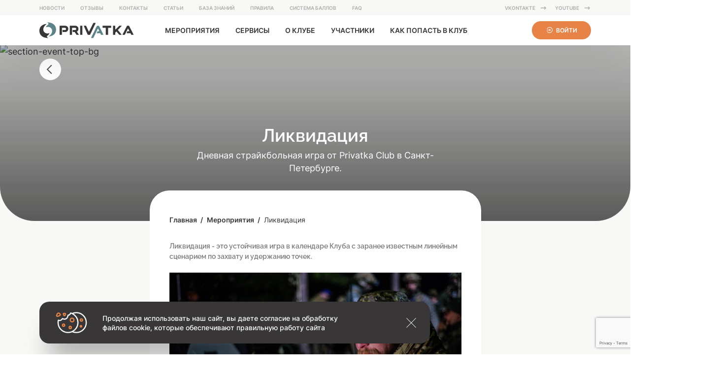

--- FILE ---
content_type: text/html; charset=utf-8
request_url: https://privatkaclub.ru/events/likvidaciya-19-08-2023
body_size: 97095
content:
<!DOCTYPE html><html lang="ru"><head><meta charSet="utf-8"/><meta name="viewport" content="shrink-to-fit=no, viewport-fit=cover, width=device-width, maximum-scale=1"/><link rel="icon" href="/favicon.ico"/><meta name="theme-color" content="#ffffff"/><meta name="keywords" content="Privatka"/><meta name="description" content="Privatka"/><meta property="og:title" content="Privatka"/><meta property="og:description" content="Privatka"/><meta property="og:image" content="/og.jpg"/><meta property="og:site_name" content="Privatka"/><meta property="og:type" content="website"/><meta property="og:url" content=""/><link rel="apple-touch-icon" sizes="180x180" href="/favicon-180.png"/><meta name="yandex-verification" content="a57e513406eca82d"/><meta name="google-site-verification" content="EIuTTC15ZHtjsgwV0VUQGFHVdTTSaE_kyRorDxJc4fk"/><title>Ликвидация | Privatka</title><link rel="canonical" href="https://privatkaclub.ru/events/likvidaciya-19-08-2023"/><link rel="preload" as="image" imagesrcset="/_next/image?url=%2F_next%2Fstatic%2Fimage%2Fsrc%2Fimg%2Fevent-top-bg.a1fa5073bcc2a9e527d5ed88c302488b.jpg&amp;w=640&amp;q=75 640w, /_next/image?url=%2F_next%2Fstatic%2Fimage%2Fsrc%2Fimg%2Fevent-top-bg.a1fa5073bcc2a9e527d5ed88c302488b.jpg&amp;w=750&amp;q=75 750w, /_next/image?url=%2F_next%2Fstatic%2Fimage%2Fsrc%2Fimg%2Fevent-top-bg.a1fa5073bcc2a9e527d5ed88c302488b.jpg&amp;w=828&amp;q=75 828w, /_next/image?url=%2F_next%2Fstatic%2Fimage%2Fsrc%2Fimg%2Fevent-top-bg.a1fa5073bcc2a9e527d5ed88c302488b.jpg&amp;w=1080&amp;q=75 1080w, /_next/image?url=%2F_next%2Fstatic%2Fimage%2Fsrc%2Fimg%2Fevent-top-bg.a1fa5073bcc2a9e527d5ed88c302488b.jpg&amp;w=1200&amp;q=75 1200w, /_next/image?url=%2F_next%2Fstatic%2Fimage%2Fsrc%2Fimg%2Fevent-top-bg.a1fa5073bcc2a9e527d5ed88c302488b.jpg&amp;w=1920&amp;q=75 1920w, /_next/image?url=%2F_next%2Fstatic%2Fimage%2Fsrc%2Fimg%2Fevent-top-bg.a1fa5073bcc2a9e527d5ed88c302488b.jpg&amp;w=2048&amp;q=75 2048w, /_next/image?url=%2F_next%2Fstatic%2Fimage%2Fsrc%2Fimg%2Fevent-top-bg.a1fa5073bcc2a9e527d5ed88c302488b.jpg&amp;w=3840&amp;q=75 3840w" imagesizes="100vw"/><meta name="next-head-count" content="18"/><link rel="preload" href="/_next/static/css/67c35e8355c93b9dc271.css" as="style"/><link rel="stylesheet" href="/_next/static/css/67c35e8355c93b9dc271.css" data-n-g=""/><noscript data-n-css=""></noscript><script defer="" nomodule="" src="/_next/static/chunks/polyfills-a40ef1678bae11e696dba45124eadd70.js"></script><script src="/_next/static/chunks/webpack-024f3d5037f2a4d1ce11.js" defer=""></script><script src="/_next/static/chunks/framework-e12e56e0b8a76d261551.js" defer=""></script><script src="/_next/static/chunks/main-df9e3d3465fda9dfaa79.js" defer=""></script><script src="/_next/static/chunks/pages/_app-ba92a6101c7bcfa53cce.js" defer=""></script><script src="/_next/static/chunks/1770-8474c09ec077974eca07.js" defer=""></script><script src="/_next/static/chunks/2247-6072eb146c501d965a7f.js" defer=""></script><script src="/_next/static/chunks/2747-54e6284c4579afc710bd.js" defer=""></script><script src="/_next/static/chunks/4265-3186377c82ec6acfd428.js" defer=""></script><script src="/_next/static/chunks/pages/events/%5Bid%5D-4fbbd2dacabb3952cbd4.js" defer=""></script><script src="/_next/static/ou5LvYyJBLhgGtkwgmCCH/_buildManifest.js" defer=""></script><script src="/_next/static/ou5LvYyJBLhgGtkwgmCCH/_ssgManifest.js" defer=""></script></head><body><div id="__next"><div class="parent-wrapper"><header class="header mobile-scroll-top" role="banner"><div class="header__top"><div class="grid"><div class="header__top-part"><nav class="header__top-nav" role="navigation"><ul class="header__top-list"><li class="header__top-list-item p15"><a class="header__top-list-link" title="ссылка на новости" href="/news">НОВОСТИ</a></li><li class="header__top-list-item p15"><a class="header__top-list-link" title="ссылка на отзывы" href="/reviews">ОТЗЫВЫ</a></li><li class="header__top-list-item p15"><a class="header__top-list-link" title="ссылка на контакты" href="/contacts">КОНТАКТЫ</a></li><li class="header__top-list-item p15"><a class="header__top-list-link" title="ссылка на статьи" href="/articles">СТАТЬИ</a></li><li class="header__top-list-item p15"><a class="header__top-list-link" title="ссылка на базу знаний" href="/knowledgebase">БАЗА ЗНАНИЙ</a></li><li class="header__top-list-item p15"><a class="header__top-list-link" title="ссылка на правила" href="/rules">ПРАВИЛА</a></li><li class="header__top-list-item p15"><a class="header__top-list-link" title="ссылка на систему баллов" href="/system">СИСТЕМА БАЛЛОВ</a></li><li class="header__top-list-item p15"><a class="header__top-list-link" title="ссылка на FAQ" href="/faq">FAQ</a></li></ul></nav></div><div class="header__top-part"><ul class="header__top-socs header__top-socs-items"><li class="header__top-socs-item p15"><a class="header__top-socs-link" target="_blank" href="https://clck.ru/ZFEb8" rel="noopener noreferrer nofollow" title="ссылка на vkontakte">VKONTAKTE</a></li><li class="header__top-socs-item p15"><a class="header__top-socs-link" target="_blank" href="https://clck.ru/ZFEcu" rel="noopener noreferrer nofollow" title="ссылка на youtube">YOUTUBE</a></li></ul></div></div></div><div class="header__bottom"><div class="grid"><a class="header__logo" title="ссылка на главную" href="/"><svg width="191" height="33" viewBox="0 0 191 33" fill="none" xmlns="http://www.w3.org/2000/svg"><path d="M104.927 32.337a.631.631 0 01.022-.566c.425-.863.847-1.728 1.272-2.59.269-.546.551-1.084.81-1.633.302-.64.631-1.265.936-1.902.411-.856.832-1.706 1.253-2.557.569-1.148 1.131-2.3 1.695-3.451.356-.726.726-1.445 1.072-2.174.274-.577.575-1.14.844-1.717.371-.8.782-1.578 1.164-2.371.28-.582.592-1.148.853-1.737.337-.757.741-1.48 1.077-2.238.258-.582.563-1.143.85-1.712.105-.208.287-.295.511-.306.086-.004.172 0 .258 0h2.888c.093 0 .188.012.28.015.239.006.357.152.451.342l1.693 3.422c.307.622.617 1.242.919 1.867.297.613.639 1.205.926 1.823.159.341.326.678.494 1.014.312.625.614 1.256.931 1.878.338.663.64 1.344.968 2.012.299.607.617 1.205.917 1.812.249.504.481 1.018.727 1.523.225.463.46.921.692 1.38.102.202.22.395.308.602.145.34-.05.621-.391.701-.067.016-.14.006-.211.006-1.134 0-2.269-.004-3.404.005a.728.728 0 01-.522-.204.601.601 0 01-.159-.273c-.098-.314-.272-.59-.408-.883-.259-.558-.532-1.108-.792-1.665-.06-.129-.139-.203-.283-.199-.055.002-.11.001-.164.001l-6.386.001c-.261 0-.467-.072-.582-.334a.376.376 0 01.006-.337c.093-.196.185-.393.276-.59.173-.374.335-.753.519-1.12.245-.488.463-.988.71-1.474a.435.435 0 01.359-.256c.164-.015.326-.032.49-.032h2.606c.062 0 .127.005.187-.008.062-.014.117-.04.068-.13-.271-.502-.486-1.03-.732-1.543-.262-.546-.528-1.091-.791-1.637-.192-.396-.397-.784-.593-1.178a6.073 6.073 0 01-.2-.447c-.07-.176-.232-.23-.384-.27-.15-.04-.258.08-.356.182-.137.144-.189.336-.275.507-.257.51-.497 1.029-.748 1.542-.281.573-.559 1.147-.834 1.722-.287.6-.584 1.196-.867 1.798-.282.6-.598 1.185-.871 1.79-.27.597-.576 1.176-.848 1.773-.269.591-.572 1.165-.852 1.75l-1.006 2.101c-.236.49-.476.978-.713 1.468-.297.615-.59 1.232-.888 1.846-.241.495-.488.988-.73 1.484-.178.365-.353.731-.528 1.098-.009.02-.005.047-.006.07h-4.508z" fill="#5B8388"></path><path d="M18.805 32.203c-.04.088-.122.086-.2.086-.524.002-1.048.013-1.568-.048a5.97 5.97 0 00-.907-.047c-.272-.012-.547.021-.811-.076-.035-.013-.078-.011-.117-.01-.383.016-.751-.123-1.134-.115-.248-.133-.532-.08-.796-.147-.228-.059-.47-.098-.707-.14-.227-.04-.458-.071-.678-.154-.13-.048-.272-.067-.407-.098-.6-.134-1.182-.325-1.76-.527a19.917 19.917 0 01-1.56-.634 15.834 15.834 0 01-2.569-1.451 13.156 13.156 0 01-2.44-2.208 12.179 12.179 0 01-1.53-2.244 10.84 10.84 0 01-.682-1.546c-.137-.394-.269-.787-.38-1.19a15.44 15.44 0 01-.387-1.904c-.057-.39-.068-.781-.112-1.17a10.419 10.419 0 01-.025-1.973c.032-.428.04-.86.12-1.286.055-.291.078-.592.142-.882.076-.341.144-.685.251-1.02.075-.235.135-.476.217-.71.174-.501.38-.989.615-1.465.215-.436.458-.855.725-1.258.246-.371.52-.724.805-1.068a11.854 11.854 0 011.784-1.73A14.492 14.492 0 017.2 5.586c.417-.208.838-.4 1.269-.579.284-.118.57-.239.86-.336.24-.081.488-.16.731-.235.282-.087.576-.135.852-.25.116-.05.255-.066.38-.087.213-.035.417-.112.636-.132.205-.02.41-.076.616-.11.477-.076.952-.155 1.436-.177.24-.01.484-.004.723-.058.074-.017.155-.003.243-.003-.005.095-.057.135-.132.185-.446.298-.888.603-1.304.941-.766.624-1.506 1.278-2.16 2.022a18.434 18.434 0 00-1.255 1.583c-.453.646-.84 1.328-1.17 2.04a11.697 11.697 0 00-.865 2.794c-.073.416-.15.835-.145 1.261.004.401.002.802.011 1.203.008.337.092.664.16.993.076.36.185.71.31 1.056.18.498.417.97.697 1.415.359.572.786 1.093 1.277 1.559a8.377 8.377 0 003.169 1.885 9.24 9.24 0 001.55.34c.71.095 1.418.09 2.128.045.552-.035 1.105-.09 1.65-.18.367-.061.732-.145 1.092-.252.321-.096.307-.073.294.226-.02.477-.206.897-.441 1.301-.416.713-1.015 1.262-1.612 1.81-.47.43-.986.808-1.447 1.249-.42.402-.853.79-1.141 1.31a1.962 1.962 0 00-.225 1.215c.014.12.098.23.088.36-.01.076-.036.16.08.18l.021.097c.05.165.117.32.271.417l.003.014c-.014.07.03.082.084.085l.019.05c.058.11.13.205.262.23l.01.016c.136.225.362.325.59.42l.02.013c.037.05.08.094.14.119.288.124.57.27.87.36.14.042.273.162.44.105l.104.013c.05.1.133.106.227.082.063.008.126.014.19.02z" fill="#383636"></path><path d="M14.821.366c.173-.046.34-.022.507-.02.046 0 .093.017.14.016.61-.019 1.217.044 1.822.086.494.034.998.029 1.485.153a.472.472 0 00.14.012c.34-.017.666.082.997.123.351.044.704.108 1.05.185.319.071.646.103.956.199.286.088.58.14.865.241.222.08.458.128.683.207.31.11.635.183.938.31.353.15.715.278 1.063.442.43.203.855.411 1.273.636.849.456 1.63 1.012 2.373 1.621.494.405.939.866 1.367 1.338.212.235.407.489.595.747.22.302.433.607.633.922.242.383.462.779.655 1.19.123.26.252.52.349.791.101.286.24.562.305.855.063.284.204.548.21.845.145.173.031.42.169.598.028.036.021.107.016.16a.459.459 0 00.061.295c.016.025.03.059.028.088-.031.34.142.658.1 1a.618.618 0 00.019.233c.056.207.075.416.078.629.012.692.014 1.383-.007 2.075a.649.649 0 01-.016.116c-.047.214-.093.426-.072.65a.7.7 0 01-.055.369.467.467 0 00-.038.23c.006.126.004.251-.069.363a.239.239 0 00-.033.16.5.5 0 01-.072.338.143.143 0 00-.017.068c-.009.311-.131.598-.211.891-.085.312-.22.615-.333.92-.165.45-.394.866-.596 1.296-.083.178-.192.344-.299.512-.14.22-.272.447-.432.655-.147.19-.29.384-.436.576-.02.025-.044.046-.061.072-.333.483-.757.886-1.181 1.282a12.26 12.26 0 01-1.253 1.013c-.516.368-1.051.707-1.605 1.012-.411.226-.844.412-1.268.614-.47.223-.964.388-1.451.567-.33.122-.67.214-1.007.307-.367.1-.734.207-1.108.273-.23.04-.464.074-.688.13-.334.083-.682.048-1.01.16-.078.028-.17.015-.257.016-.297.005-.59.04-.884.081-.107.016-.218.007-.328.008-.038 0-.086.004-.098-.042-.014-.052.022-.087.062-.115l.227-.158a27.434 27.434 0 001.64-1.274c.505-.424.962-.893 1.424-1.36.384-.39.73-.81 1.07-1.241a13.73 13.73 0 001.072-1.591 9.85 9.85 0 00.695-1.453c.113-.297.25-.59.325-.896.08-.321.21-.627.25-.964.024-.194.076-.394.112-.592.027-.15.104-.298.032-.459-.022-.049.01-.106.023-.16.111-.478.115-.964.096-1.45-.006-.162-.052-.323-.077-.485-.014-.09-.05-.18-.015-.277.014-.04.002-.095-.013-.138-.087-.256-.105-.529-.182-.785-.05-.167-.12-.337-.174-.502-.085-.26-.211-.497-.32-.745a6.295 6.295 0 00-.668-1.16 8.39 8.39 0 00-.974-1.15 8.899 8.899 0 00-1.436-1.112 8.34 8.34 0 00-1.335-.67c-.231-.094-.476-.164-.718-.236-.176-.052-.37-.048-.532-.15a.082.082 0 00-.045-.012c-.29.014-.56-.116-.85-.118-.39-.002-.774-.105-1.167-.075-.56.042-1.123.057-1.68.109a9.16 9.16 0 00-1.217.185c-.274.063-.558.108-.817.23-.093.044-.135 0-.152-.08a.38.38 0 01-.007-.186c.09-.272.113-.559.227-.828.304-.722.799-1.299 1.353-1.825.353-.335.722-.655 1.099-.965.608-.498 1.195-1.02 1.711-1.616.296-.341.464-.746.544-1.189a.542.542 0 00-.02-.301.718.718 0 01-.049-.206c-.035-.437-.234-.796-.522-1.111-.446-.49-.992-.825-1.61-1.058a8.755 8.755 0 00-1.333-.403c-.012-.002-.02-.02-.04-.042z" fill="#5B8388"></path><path d="M61.704 16.56V7.996c0-.202.03-.392.207-.514a.688.688 0 01.403-.136c.54.004 1.08.002 1.62.002 3.084 0 6.168-.006 9.25.007.32.002.648.047.967.093a5.7 5.7 0 011.106.28 5.903 5.903 0 012.008 1.19c.414.38.777.801 1.071 1.282.289.47.515.966.673 1.499.262.886.317 1.79.242 2.7-.034.419-.12.833-.237 1.242a6.192 6.192 0 01-.972 1.975 5.476 5.476 0 01-1.55 1.427c-.162.1-.324.382-.18.61.108.17.214.343.326.511.566.847 1.133 1.694 1.702 2.54.389.576.783 1.15 1.174 1.726.129.19.272.372.379.574.136.258.085.744-.366.774a3.892 3.892 0 01-.258.007c-1.12 0-2.239-.006-3.358.004-.317.003-.52-.095-.696-.385-.26-.428-.546-.84-.82-1.26-.516-.787-1.025-1.58-1.54-2.367-.336-.512-.684-1.017-1.014-1.533a.461.461 0 00-.422-.231h-1.221c-.689 0-1.378-.005-2.066.002a.538.538 0 01-.413-.184.364.364 0 01-.114-.273c.007-.283-.003-.566-.004-.849 0-.715.003-1.43 0-2.146-.001-.189.07-.327.221-.437a.298.298 0 01.167-.067c.093-.005.187-.01.281-.01 1.346-.001 2.692.009 4.038-.008.3-.004.602-.061.899-.147a2.081 2.081 0 001.041-.683c.177-.21.267-.458.353-.715.116-.348.102-.703.07-1.049-.072-.774-.444-1.361-1.173-1.693-.295-.134-.606-.182-.923-.223-.35-.046-.701-.042-1.053-.042H67.11c-.079 0-.158-.008-.235.002-.385.054-.548.182-.56.579-.003.07 0 .141 0 .212l-.001 12.809c0 .094.002.189-.008.282a.432.432 0 01-.388.4 1.975 1.975 0 01-.257.012h-3.24c-.032 0-.063.001-.094 0-.428-.008-.622-.208-.622-.64V16.56zM100.516 25.786c-.626 0-1.252-.003-1.878.002-.36.002-.47-.05-.657-.46-.181-.402-.364-.803-.537-1.209a41.94 41.94 0 00-.492-1.113c-.188-.409-.355-.827-.538-1.238-.219-.491-.428-.986-.653-1.474-.245-.53-.478-1.065-.713-1.599-.206-.466-.415-.933-.61-1.405-.28-.678-.601-1.338-.899-2.008-.217-.488-.413-.986-.642-1.468-.248-.522-.461-1.06-.712-1.58-.22-.456-.4-.93-.604-1.394-.24-.542-.489-1.08-.731-1.62-.166-.37-.34-.738-.487-1.115-.135-.35.012-.743.504-.75 1.181-.018 2.363-.006 3.545-.007.23 0 .404.122.501.306.181.344.326.707.49 1.06.172.372.348.741.522 1.112l.637 1.362c.165.354.326.71.493 1.063.142.3.294.596.435.897.183.388.357.78.538 1.17.438.946.878 1.89 1.318 2.835.251.54.5 1.081.758 1.619a.44.44 0 00.409.273c.206.007.336-.101.417-.257.223-.432.43-.871.654-1.303.254-.49.492-.987.739-1.482.302-.607.603-1.216.909-1.821.207-.41.432-.809.63-1.222.284-.596.58-1.186.876-1.777.304-.608.605-1.218.911-1.826.237-.473.483-.941.719-1.414.271-.54.533-1.086.802-1.628.272-.547.548-1.093.823-1.639.376-.747.757-1.492 1.13-2.241.099-.199.186-.403.3-.595.106-.177.239-.27.458-.268 1.205.007 2.41.017 3.615-.003.555-.01.681.455.501.82-.217.44-.418.887-.633 1.327-.209.43-.414.861-.621 1.292a86.48 86.48 0 00-.645 1.37c-.225.49-.495.958-.709 1.45-.195.451-.411.892-.62 1.335-.26.55-.522 1.098-.79 1.643-.216.44-.423.886-.632 1.33-.133.282-.262.566-.396.848-.223.467-.448.933-.667 1.402-.217.465-.446.927-.668 1.39-.327.681-.646 1.366-.974 2.046-.233.484-.476.966-.702 1.453-.234.506-.481 1.006-.71 1.515-.29.646-.624 1.272-.928 1.912-.304.637-.59 1.282-.893 1.92-.127.267-.262.53-.385.8-.109.237-.291.376-.584.369-.64-.016-1.282-.005-1.924-.005zM41.074 16.562l.001-8.585c0-.114-.02-.232.05-.342.114-.184.286-.26.488-.285.077-.01.156 0 .234 0 3.56 0 7.12-.008 10.681.01.326.001.666.03.99.091.457.086.92.183 1.345.372.654.292 1.27.649 1.798 1.15.447.422.833.886 1.14 1.42.294.51.501 1.051.643 1.622.198.796.226 1.604.154 2.41-.092 1.036-.396 2.008-.986 2.886a6.159 6.159 0 01-2.066 1.919c-.439.253-.909.44-1.395.561-.514.129-1.038.224-1.574.223a1152.27 1152.27 0 00-5.023.002c-.246 0-.415-.088-.528-.305a.418.418 0 01-.037-.205c0-.982-.002-1.965.001-2.948 0-.302.184-.493.483-.504.227-.01.454-.004.68-.004 1.167 0 2.332.006 3.498-.005.304-.002.603-.07.901-.152a1.932 1.932 0 001.16-.86c.14-.22.22-.461.268-.72a2.983 2.983 0 00-.01-1.144c-.1-.497-.347-.91-.765-1.204a2.398 2.398 0 00-1.165-.416c-.373-.038-.746-.061-1.121-.06-1.534.004-3.068.001-4.601.001-.078 0-.157-.007-.233.018-.276.093-.395.186-.418.564-.003.063 0 .126 0 .189v12.806c0 .055-.006.11 0 .165.039.318-.203.56-.544.556-.485-.005-.97 0-1.455 0-.657 0-1.315 0-1.972-.002-.122 0-.245.008-.361-.061-.196-.117-.264-.281-.264-.508.006-2.004.003-4.009.003-6.013v-2.642zM156.383 18.954c-.46.48-.917.957-1.372 1.435-.233.243-.455.498-.697.73-.19.183-.249.4-.249.65.002 1.038.001 2.076.001 3.114 0 .126-.007.252.001.377.018.297-.186.532-.52.525-.054-.001-.109.001-.164.001h-3.17c-.062 0-.125.001-.188 0-.368-.014-.567-.22-.567-.592V7.951c0-.37.233-.602.607-.602 1.134-.002 2.269-.004 3.404.001.374.002.607.236.604.592-.015 2.076-.007 4.152-.007 6.228 0 .109.003.215.043.323.128.353.458.44.729.188.357-.333.701-.68 1.053-1.018.921-.888 1.814-1.805 2.736-2.691a256.265 256.265 0 003.077-3.019c.131-.13.266-.255.396-.387a.72.72 0 01.537-.22c1.166.004 2.332.003 3.499.001.2 0 .375.065.496.223.164.212.135.472-.061.684-.153.166-.311.328-.467.49-.653.683-1.309 1.363-1.96 2.047-.759.795-1.514 1.594-2.271 2.39l-2.112 2.219c-.128.133-.253.269-.382.4-.073.076-.068.134.001.217.509.622 1.013 1.248 1.518 1.873l1.118 1.386.934 1.149 1.097 1.342 1.692 2.083c.274.34.544.682.822 1.018.055.068.101.14.14.215a.488.488 0 01-.367.692c-.085.01-.172.01-.258.01-1.119.001-2.238-.005-3.357.005-.284.002-.497-.074-.687-.302-.502-.602-1.035-1.178-1.543-1.777-.576-.68-1.156-1.36-1.745-2.03-.556-.633-1.095-1.282-1.642-1.923-.19-.223-.384-.442-.571-.668-.045-.054-.097-.092-.148-.136zM182.877 18.34c-.339-.656-.68-1.31-1.015-1.968-.303-.595-.597-1.194-.898-1.79-.189-.373-.382-.744-.573-1.116-.089-.175-.211-.294-.425-.284-.211.01-.334.135-.421.307-.288.565-.572 1.131-.86 1.696-.447.877-.897 1.753-1.344 2.63-.469.92-.938 1.839-1.405 2.759-.461.91-.917 1.822-1.382 2.729-.36.702-.733 1.397-1.095 2.098-.034.068-.051.142-.103.205-.078.095-.165.16-.291.167-.078.004-.156.012-.234.013h-3.404c-.157 0-.311-.005-.441-.117-.148-.128-.209-.474-.108-.667.224-.431.449-.862.676-1.292.335-.636.664-1.276.995-1.915.327-.63.643-1.267.965-1.9.473-.927.951-1.852 1.427-2.777.328-.639.665-1.272.98-1.918.187-.385.393-.762.591-1.142.185-.355.367-.712.546-1.07.263-.526.554-1.039.82-1.564.196-.388.398-.774.6-1.16.209-.398.397-.807.603-1.207.239-.465.498-.919.726-1.389.117-.24.312-.313.538-.316.79-.01 1.581-.003 2.371-.003.251 0 .503.017.751-.004.414-.036.671.153.83.519.24.548.538 1.067.803 1.603.336.68.688 1.353 1.036 2.027.295.57.57 1.15.874 1.714.341.633.659 1.279.99 1.918.364.705.726 1.412 1.088 2.12.245.48.494.96.737 1.44.354.703.714 1.401 1.069 2.103.42.831.835 1.665 1.266 2.49.265.508.525 1.019.788 1.527.035.068.05.13.05.2.002.164.004.33.001.494-.003.152-.061.231-.207.261-.099.02-.202.024-.303.024-1.112.001-2.223-.011-3.334.008-.372.006-.592-.141-.742-.466-.284-.616-.6-1.217-.919-1.815-.141-.264-.27-.536-.395-.808-.045-.098-.097-.132-.189-.136-.062-.003-.125-.002-.188-.002l-6.902.001a.83.83 0 01-.387-.067c-.233-.117-.337-.434-.233-.65.377-.782.739-1.572 1.11-2.357.111-.235.247-.46.346-.7.124-.303.369-.398.652-.402.806-.012 1.612-.005 2.418-.005.313 0 .627.002.94 0 .066 0 .139.019.211-.047zM137.093 7.35c2.684 0 5.369.001 8.053-.003.438 0 .677.309.672.659-.014.959-.005 1.918-.005 2.877.001.213-.049.396-.238.526a.372.372 0 01-.19.074 3.292 3.292 0 01-.235.007h-5.118c-.191 0-.369.027-.514.171-.059.059-.097.119-.098.204-.002.117-.014.235-.014.353V25.12a.83.83 0 01-.061.367.466.466 0 01-.369.284 1.581 1.581 0 01-.257.014c-1.096.001-2.191.002-3.287 0-.137-.001-.279.018-.406-.072-.166-.117-.234-.284-.257-.475-.009-.078-.002-.157-.002-.236l-.001-12.926c0-.124.016-.25-.058-.366-.101-.156-.263-.183-.422-.214-.076-.015-.156-.007-.234-.007h-5.025c-.07 0-.141.002-.211-.002a.462.462 0 01-.441-.41c-.007-.054-.006-.11-.006-.165 0-.99.001-1.981-.001-2.972 0-.136.005-.268.099-.377a.636.636 0 01.433-.214c.093-.01.188 0 .281 0h7.912zM82.704 16.576c0-2.854 0-5.707.002-8.561 0-.13-.021-.262.06-.386a.59.59 0 01.534-.28h3.31a.78.78 0 01.377.068c.17.086.285.195.3.392.004.07.004.14.004.212v17.122c0 .125.02.254-.046.37-.085.15-.2.259-.383.266-.07.003-.14.007-.211.007h-3.287c-.023 0-.047-.002-.07 0-.405.038-.597-.26-.596-.601.01-2.87.006-5.74.006-8.609z" fill="#383636"></path><path d="M18.285 32.089c-.167.056-.3-.064-.44-.106-.3-.09-.582-.236-.871-.36a.348.348 0 01-.14-.12c.206.015.363.153.544.226.256.103.514.199.778.275.052.016.107.024.129.085zM16.815 31.49c-.23-.094-.454-.194-.591-.419a2.9 2.9 0 01.591.42zM15.847 30.676c-.154-.097-.22-.252-.27-.417.014.002.041 0 .043.006.047.154.203.246.227.41zM16.216 31.056c-.133-.026-.204-.122-.263-.232.125.034.182.147.263.232zM18.616 32.183c-.094.024-.177.018-.226-.082.093-.022.179-.024.226.082zM15.555 30.163c-.115-.021-.09-.105-.08-.182.089.034.113.095.08.182zM15.936 30.776c-.055-.002-.099-.015-.085-.086.036.021.088.026.085.086z" fill="#5B8388"></path></svg></a><nav class="header__bottom-nav" role="navigation"><ul class="header__bottom-list"><li class="header__bottom-list-item p12"><a class="header__bottom-list-link" title="ссылка на мероприятия" href="/payment">МЕРОПРИЯТИЯ</a></li><li class="header__bottom-list-item p12"><a class="header__bottom-list-link" title="ссылка на сервисы" href="/services">СЕРВИСЫ</a></li><li class="header__bottom-list-item p12"><a class="header__bottom-list-link" title="ссылка на о клубе" href="/about">О КЛУБЕ</a></li><li class="header__bottom-list-item p12"><a class="header__bottom-list-link" title="ссылка на состав клуба" href="/members">УЧАСТНИКИ</a></li><li class="header__bottom-list-item p12"><a class="header__bottom-list-link" title="ссылка на как попасть в клуб" href="/toclub">КАК ПОПАСТЬ В КЛУБ</a></li></ul></nav><div class="header__btns"><div class="header__auth"><a href="https://lk.privatkaclub.ru/" class="header__auth-btn button yellow" title="кнопка входа в личный кабинет"><svg width="24" height="24" viewBox="0 0 24 24" fill="none" xmlns="http://www.w3.org/2000/svg" class="button-icon"><path d="M11.751 3a9.41 9.41 0 00-4.938 1.39A9.118 9.118 0 003.465 8l1.44.696c1.302-2.548 3.925-4.13 6.846-4.13 4.213 0 7.64 3.334 7.64 7.434s-3.427 7.435-7.64 7.435c-2.921 0-5.544-1.583-6.846-4.131L3.465 16a9.118 9.118 0 003.348 3.61A9.41 9.41 0 0011.751 21c5.1 0 9.25-4.037 9.25-9s-4.15-9-9.25-9z" fill="#383636"></path><path d="M10.665 14.576l1.138 1.107 3.786-3.684-3.786-3.684-1.138 1.107 1.845 1.795H3v1.565h9.51l-1.845 1.794z" fill="#383636"></path></svg><span class="button-text">Войти</span></a></div><div class="header__burger" title="кнопка показать мобильное меню"></div></div></div></div><div class="header__mobile"><div class="header__mobile-content"><div class="header__mobile-overlay"></div><div class="header__mobile-top"><div class="grid"><div class="header__mobile-headline"><a class="header__mobile-logo" title="ссылка на главную" href="/"><svg width="191" height="33" viewBox="0 0 191 33" fill="none" xmlns="http://www.w3.org/2000/svg"><path d="M104.927 32.5a.631.631 0 01.022-.567c.425-.863.847-1.728 1.272-2.59.269-.546.551-1.084.81-1.633.302-.64.631-1.265.936-1.902.411-.855.832-1.706 1.253-2.556.569-1.15 1.131-2.301 1.695-3.452.356-.726.726-1.445 1.072-2.174.274-.577.575-1.14.844-1.717.371-.8.782-1.578 1.164-2.371.28-.582.592-1.148.853-1.736.337-.758.741-1.481 1.077-2.239.258-.582.563-1.143.85-1.711.105-.208.287-.296.511-.307.086-.004.172 0 .258 0h2.888c.093 0 .188.012.28.015.239.006.357.152.451.343l1.693 3.422c.307.621.617 1.242.919 1.866.297.614.639 1.205.926 1.823.159.341.326.678.494 1.014.312.625.614 1.256.931 1.878.338.663.64 1.344.968 2.012.299.608.617 1.205.917 1.812.249.505.481 1.018.727 1.524.225.462.46.92.692 1.38.102.2.22.394.308.601.145.34-.05.621-.391.701-.067.016-.14.006-.211.006-1.134 0-2.269-.004-3.404.005a.728.728 0 01-.522-.204.6.6 0 01-.159-.273c-.098-.314-.272-.59-.408-.883-.259-.558-.532-1.108-.792-1.665-.06-.129-.139-.203-.283-.198h-.164l-6.386.001c-.261 0-.467-.072-.582-.334a.376.376 0 01.006-.337c.093-.196.185-.393.276-.59.173-.374.335-.753.519-1.12.245-.488.463-.988.71-1.474a.435.435 0 01.359-.255c.164-.015.326-.033.49-.033h2.606c.062 0 .127.005.187-.008.062-.014.117-.04.068-.13-.271-.502-.486-1.03-.732-1.543-.262-.546-.528-1.091-.791-1.637-.192-.395-.397-.784-.593-1.178a6.054 6.054 0 01-.2-.446c-.07-.177-.232-.231-.384-.271-.15-.04-.258.08-.356.183-.137.143-.189.335-.275.506-.257.51-.497 1.029-.748 1.542-.281.573-.559 1.147-.834 1.723-.287.6-.584 1.195-.867 1.797-.282.6-.598 1.185-.871 1.79-.27.597-.576 1.176-.848 1.773-.269.591-.572 1.165-.852 1.75l-1.006 2.101c-.236.49-.476.978-.713 1.468-.297.615-.59 1.232-.888 1.846-.241.495-.488.988-.73 1.484-.178.365-.353.731-.528 1.098-.009.02-.005.047-.006.07h-4.508z" fill="#5B8388"></path><path d="M18.805 32.365c-.04.089-.122.086-.2.086-.524.002-1.048.013-1.568-.048a5.97 5.97 0 00-.907-.046c-.272-.013-.547.02-.811-.077-.035-.013-.078-.011-.117-.01-.383.016-.751-.123-1.134-.115-.248-.133-.532-.08-.796-.147-.228-.059-.47-.098-.707-.14-.227-.04-.458-.071-.678-.153-.13-.05-.272-.068-.407-.099a15.98 15.98 0 01-1.76-.527 19.917 19.917 0 01-1.56-.634 15.834 15.834 0 01-2.569-1.45 13.152 13.152 0 01-2.44-2.209 12.179 12.179 0 01-1.53-2.243 10.84 10.84 0 01-.682-1.547c-.137-.394-.269-.787-.38-1.19a15.442 15.442 0 01-.387-1.904c-.057-.39-.068-.781-.112-1.17a10.419 10.419 0 01-.025-1.973c.032-.428.04-.86.12-1.286.055-.291.078-.592.142-.882.076-.341.144-.685.251-1.02.075-.235.135-.476.217-.71.174-.501.38-.989.615-1.465.215-.436.458-.855.725-1.258A12.5 12.5 0 012.91 9.08a11.854 11.854 0 011.784-1.73A14.492 14.492 0 017.2 5.748c.417-.208.838-.4 1.269-.579.284-.118.57-.239.86-.336.24-.081.488-.16.731-.235.282-.087.576-.135.852-.25.116-.05.255-.066.38-.087.213-.034.417-.112.636-.132.205-.02.41-.076.616-.11.477-.076.952-.155 1.436-.177.24-.01.484-.004.723-.058.074-.017.155-.003.243-.003-.005.095-.057.135-.132.185a17.04 17.04 0 00-1.304.941c-.766.624-1.506 1.278-2.16 2.022a18.434 18.434 0 00-1.255 1.583c-.453.646-.84 1.328-1.17 2.04a11.697 11.697 0 00-.865 2.794c-.073.416-.15.835-.145 1.261.004.401.002.802.011 1.203.008.337.092.664.16.993.076.361.185.71.31 1.056.18.498.417.97.697 1.415.359.572.786 1.093 1.277 1.559a8.373 8.373 0 003.169 1.885 9.24 9.24 0 001.55.34c.71.095 1.418.09 2.128.045.552-.035 1.105-.09 1.65-.18.367-.061.732-.145 1.092-.252.321-.096.307-.073.294.226-.02.477-.206.897-.441 1.301-.416.714-1.015 1.262-1.612 1.81-.47.43-.986.808-1.447 1.249-.42.402-.853.79-1.141 1.31a1.962 1.962 0 00-.225 1.215c.014.121.098.23.088.36-.01.076-.036.16.08.18l.021.097c.05.165.117.32.271.417l.003.014c-.014.07.03.082.084.085l.019.05c.058.11.13.206.262.231l.01.015c.136.225.362.326.59.42l.02.013c.037.05.08.094.14.119.288.124.57.27.87.36.14.042.273.162.44.105l.104.013c.05.1.133.106.227.082.063.008.126.014.19.02z" fill="#fff"></path><path d="M14.821.529c.173-.047.34-.023.507-.021.046 0 .093.017.14.016.61-.019 1.217.044 1.822.086.494.034.998.029 1.485.153a.472.472 0 00.14.012c.34-.017.666.082.997.123.351.044.704.108 1.05.185.319.071.646.103.956.199.286.088.58.14.865.242.222.079.458.127.683.206.31.11.635.183.938.31.353.15.715.278 1.063.442.43.203.855.412 1.273.636.849.456 1.63 1.012 2.373 1.621.494.405.939.866 1.367 1.338.212.235.407.489.595.747.22.302.433.607.633.922.242.383.462.779.655 1.19.123.26.252.52.349.791.101.286.24.562.305.855.063.284.204.548.21.845.145.173.031.42.169.598.028.036.021.107.016.16a.459.459 0 00.061.295c.016.025.03.06.028.088-.031.34.142.659.1 1a.618.618 0 00.019.234c.056.206.075.415.078.628.012.692.014 1.383-.007 2.075a.651.651 0 01-.016.116c-.047.214-.093.426-.072.65a.7.7 0 01-.055.369.467.467 0 00-.038.23c.006.126.004.251-.069.363a.239.239 0 00-.033.16.5.5 0 01-.072.338.143.143 0 00-.017.068c-.009.311-.131.599-.211.891-.085.312-.22.615-.333.92-.165.45-.394.866-.596 1.296-.083.178-.192.344-.299.512-.14.22-.272.447-.432.655-.147.19-.29.384-.436.576-.02.025-.044.046-.061.072-.333.484-.757.886-1.181 1.282a12.26 12.26 0 01-1.253 1.013c-.516.368-1.051.707-1.605 1.012-.411.226-.844.412-1.268.614-.47.223-.964.388-1.451.568-.33.12-.67.213-1.007.306-.367.1-.734.207-1.108.273-.23.041-.464.074-.688.13-.334.083-.682.049-1.01.16-.078.028-.17.015-.257.017-.297.004-.59.038-.884.08-.107.016-.218.007-.328.008-.038 0-.086.004-.098-.042-.014-.051.022-.087.062-.115l.227-.158a27.434 27.434 0 001.64-1.274c.505-.424.962-.893 1.424-1.36.384-.389.73-.81 1.07-1.241a13.73 13.73 0 001.072-1.59 9.85 9.85 0 00.695-1.454c.113-.297.25-.59.325-.896.08-.321.21-.627.25-.963.024-.194.076-.395.112-.593.027-.15.104-.298.032-.459-.022-.049.01-.106.023-.16.111-.478.115-.964.096-1.45-.006-.162-.052-.323-.077-.485-.014-.09-.05-.18-.015-.277.014-.04.002-.094-.013-.138-.087-.256-.105-.529-.182-.785-.05-.167-.12-.337-.174-.502-.085-.26-.211-.497-.32-.745a6.295 6.295 0 00-.668-1.16 8.39 8.39 0 00-.974-1.15 8.893 8.893 0 00-1.436-1.112 8.332 8.332 0 00-1.335-.67c-.231-.094-.476-.164-.718-.236-.176-.052-.37-.048-.532-.15a.083.083 0 00-.045-.012c-.29.014-.56-.116-.85-.118-.39-.002-.774-.105-1.167-.075-.56.042-1.123.057-1.68.109a9.164 9.164 0 00-1.217.185c-.274.063-.558.108-.817.23-.093.044-.135 0-.152-.08a.38.38 0 01-.007-.186c.09-.272.113-.559.227-.828.304-.722.799-1.299 1.353-1.825.353-.335.722-.655 1.099-.964.608-.498 1.195-1.021 1.711-1.617.296-.341.464-.746.544-1.188a.542.542 0 00-.02-.302.718.718 0 01-.049-.206c-.035-.437-.234-.795-.522-1.111-.446-.49-.992-.825-1.61-1.058A8.755 8.755 0 0014.863.57c-.012-.002-.02-.02-.04-.041z" fill="#5B8388"></path><path d="M61.704 16.721V8.16c0-.202.03-.392.207-.514a.688.688 0 01.403-.136c.54.005 1.08.002 1.62.002 3.084 0 6.168-.005 9.25.007.32.002.648.047.967.093a5.7 5.7 0 011.106.28 5.903 5.903 0 012.008 1.19c.414.38.777.802 1.071 1.282.289.47.515.966.673 1.499.262.886.317 1.79.242 2.7-.034.419-.12.834-.237 1.242a6.192 6.192 0 01-.972 1.975 5.474 5.474 0 01-1.55 1.427c-.162.1-.324.382-.18.61.108.17.214.343.326.511.566.847 1.133 1.694 1.702 2.54.389.576.783 1.15 1.174 1.726.129.19.272.372.379.574.136.258.085.744-.366.774a3.892 3.892 0 01-.258.007c-1.12 0-2.239-.006-3.358.004-.317.003-.52-.095-.696-.385-.26-.427-.546-.84-.82-1.26-.516-.787-1.025-1.579-1.54-2.367-.336-.512-.684-1.017-1.014-1.533a.461.461 0 00-.422-.231h-1.221c-.689 0-1.378-.005-2.066.002a.538.538 0 01-.413-.184.364.364 0 01-.114-.273c.007-.282-.003-.566-.004-.849 0-.715.003-1.43 0-2.146-.001-.189.07-.326.221-.437a.298.298 0 01.167-.067c.093-.005.187-.01.281-.01 1.346 0 2.692.009 4.038-.008.3-.003.602-.06.899-.147a2.081 2.081 0 001.041-.683c.177-.21.267-.458.353-.715.116-.348.102-.703.07-1.049-.072-.774-.444-1.361-1.173-1.692-.295-.135-.606-.183-.923-.224-.35-.046-.701-.042-1.053-.042H67.11c-.079 0-.158-.008-.235.002-.385.054-.548.182-.56.579-.003.07 0 .141 0 .212l-.001 12.809c0 .094.002.189-.008.282a.432.432 0 01-.388.4 1.993 1.993 0 01-.257.012h-3.24c-.032 0-.063.001-.094 0-.428-.008-.622-.207-.622-.64v-8.587zM100.516 25.948c-.626 0-1.252-.003-1.878.002-.36.002-.47-.05-.657-.46-.181-.402-.364-.803-.537-1.208-.16-.374-.322-.745-.492-1.114-.188-.409-.355-.827-.538-1.238-.219-.49-.428-.986-.653-1.474-.245-.53-.478-1.065-.713-1.598-.206-.467-.415-.934-.61-1.406-.28-.678-.601-1.338-.899-2.008-.217-.488-.413-.986-.642-1.468-.248-.522-.461-1.06-.712-1.58-.22-.456-.4-.93-.604-1.394-.24-.542-.489-1.08-.731-1.62-.166-.37-.34-.737-.487-1.115-.135-.35.012-.743.504-.75 1.181-.018 2.363-.006 3.545-.007.23 0 .404.122.501.306.181.344.326.707.49 1.06.172.372.348.741.522 1.112l.637 1.362c.165.354.326.71.493 1.063.142.3.294.596.435.897.183.388.357.78.538 1.17.438.946.878 1.89 1.318 2.835.251.54.5 1.081.758 1.619a.44.44 0 00.409.273c.206.007.336-.101.417-.257.223-.431.43-.871.654-1.303.254-.49.492-.987.739-1.481.302-.608.603-1.216.909-1.822.207-.41.432-.808.63-1.221.284-.597.58-1.187.876-1.778.304-.608.605-1.218.911-1.826.237-.473.483-.94.719-1.414.271-.54.533-1.086.802-1.628.272-.547.548-1.093.823-1.639.376-.747.757-1.492 1.13-2.241.099-.199.186-.403.3-.595.106-.177.239-.27.458-.268 1.205.007 2.41.017 3.615-.003.555-.01.681.455.501.82-.217.44-.418.887-.633 1.327-.209.43-.414.861-.621 1.292a86.48 86.48 0 00-.645 1.37c-.225.49-.495.958-.709 1.45-.195.451-.411.892-.62 1.335-.26.55-.522 1.098-.79 1.643-.216.441-.423.886-.632 1.33-.133.282-.262.566-.396.848-.223.467-.448.933-.667 1.402-.217.465-.446.927-.668 1.39-.327.681-.646 1.366-.974 2.046-.233.484-.476.966-.702 1.453-.234.506-.481 1.006-.71 1.515-.29.646-.624 1.272-.928 1.912-.304.637-.59 1.283-.893 1.92-.127.267-.262.53-.385.8-.109.237-.291.376-.584.369-.64-.016-1.282-.005-1.924-.005zM41.074 16.724l.001-8.585c0-.115-.02-.232.05-.342.114-.184.286-.26.488-.285.077-.01.156-.001.234-.001 3.56 0 7.12-.007 10.681.01.326.002.666.031.99.092.457.086.92.183 1.345.372.654.291 1.27.649 1.798 1.15.447.422.833.886 1.14 1.42.294.51.501 1.051.643 1.622.198.796.226 1.604.154 2.41-.092 1.036-.396 2.008-.986 2.886a6.158 6.158 0 01-2.066 1.918c-.439.254-.909.44-1.395.562-.514.128-1.038.223-1.574.223a1152.27 1152.27 0 00-5.023.002c-.246 0-.415-.088-.528-.305a.418.418 0 01-.037-.205c0-.982-.002-1.965.001-2.948 0-.302.184-.493.483-.505.227-.008.454-.003.68-.003 1.167 0 2.332.006 3.498-.005.304-.003.603-.07.901-.152a1.932 1.932 0 001.16-.86c.14-.221.22-.462.268-.72a2.983 2.983 0 00-.01-1.144c-.1-.497-.347-.91-.765-1.204a2.399 2.399 0 00-1.165-.417c-.373-.037-.746-.06-1.121-.06-1.534.005-3.068.002-4.601.002-.078 0-.157-.007-.233.018-.276.092-.395.186-.418.564-.003.063 0 .126 0 .189v12.806c0 .055-.006.11 0 .165.039.318-.203.56-.544.556-.485-.005-.97 0-1.455 0-.657 0-1.315 0-1.972-.002-.122 0-.245.008-.361-.061-.196-.117-.264-.281-.264-.508.006-2.004.003-4.009.003-6.013v-2.642zM156.383 19.116c-.46.481-.917.957-1.372 1.435-.233.243-.455.498-.697.731-.19.183-.249.4-.249.65.002 1.037.001 2.075.001 3.113 0 .126-.007.252.001.377.018.298-.186.532-.52.525-.054-.001-.109.001-.164.001h-3.17c-.062 0-.125.001-.188 0-.368-.014-.567-.22-.567-.591V8.113c0-.37.233-.602.607-.602 1.134-.002 2.269-.004 3.404.001.374.002.607.236.604.592-.015 2.076-.007 4.152-.007 6.228 0 .11.003.215.043.323.128.353.458.441.729.188.357-.333.701-.679 1.053-1.018.921-.888 1.814-1.805 2.736-2.691a256.038 256.038 0 003.077-3.019c.131-.13.266-.255.396-.387a.72.72 0 01.537-.22c1.166.004 2.332.003 3.499.002.2 0 .375.065.496.222.164.212.135.472-.061.684-.153.166-.311.328-.467.49-.653.683-1.309 1.363-1.96 2.047-.759.796-1.514 1.594-2.271 2.391l-2.112 2.218c-.128.133-.253.269-.382.4-.073.076-.068.134.001.217.509.622 1.013 1.248 1.518 1.874l1.118 1.385.934 1.149 1.097 1.342 1.692 2.083c.274.34.544.682.822 1.018.055.068.101.14.14.215a.488.488 0 01-.367.692c-.085.01-.172.01-.258.01-1.119.001-2.238-.005-3.357.005-.284.002-.497-.074-.687-.302-.502-.602-1.035-1.178-1.543-1.777-.576-.68-1.156-1.359-1.745-2.03-.556-.633-1.095-1.281-1.642-1.923-.19-.223-.384-.442-.571-.668-.045-.054-.097-.092-.148-.136zM182.877 18.502c-.339-.656-.68-1.31-1.015-1.968-.303-.595-.597-1.194-.898-1.79-.189-.373-.382-.744-.573-1.116-.089-.175-.211-.294-.425-.284-.211.01-.334.135-.421.308-.288.564-.572 1.13-.86 1.696-.447.877-.897 1.753-1.344 2.63-.469.919-.938 1.838-1.405 2.758-.461.91-.917 1.822-1.382 2.73-.36.701-.733 1.397-1.095 2.097-.034.068-.051.142-.103.205-.078.095-.165.16-.291.167-.078.005-.156.013-.234.013h-3.404c-.157 0-.311-.005-.441-.117-.148-.128-.209-.474-.108-.667.224-.43.449-.862.676-1.292.335-.636.664-1.276.995-1.914.327-.63.643-1.267.965-1.9.473-.928.951-1.852 1.427-2.778.328-.638.665-1.272.98-1.918.187-.385.393-.761.591-1.141.185-.356.367-.713.546-1.071.263-.526.554-1.039.82-1.563.196-.39.398-.775.6-1.16.209-.398.397-.808.603-1.208.239-.464.498-.919.726-1.389.117-.24.312-.313.538-.316.79-.009 1.581-.003 2.371-.003.251 0 .503.018.751-.004.414-.036.671.153.83.519.24.548.538 1.067.803 1.603.336.68.688 1.354 1.036 2.027.295.57.57 1.15.874 1.714.341.633.659 1.28.99 1.918.364.706.726 1.413 1.088 2.12.245.48.494.96.737 1.441.354.702.714 1.4 1.069 2.102.42.832.835 1.665 1.266 2.49.265.509.525 1.019.788 1.527.035.068.05.13.05.2.002.165.004.33.001.495-.003.15-.061.23-.207.26-.099.02-.202.024-.303.024-1.112.002-2.223-.01-3.334.008-.372.006-.592-.141-.742-.466-.284-.616-.6-1.216-.919-1.815-.141-.264-.27-.535-.395-.808-.045-.097-.097-.132-.189-.136-.062-.003-.125-.001-.188-.001h-6.902a.83.83 0 01-.387-.066c-.233-.117-.337-.435-.233-.651.377-.782.739-1.571 1.11-2.357.111-.235.247-.46.346-.7.124-.302.369-.398.652-.402.806-.012 1.612-.005 2.418-.005.313 0 .627.002.94 0 .066 0 .139.02.211-.046zM137.093 7.511c2.684 0 5.369.002 8.053-.002.438 0 .677.309.672.659-.014.959-.005 1.918-.005 2.877.001.213-.049.396-.238.526a.37.37 0 01-.19.074 3.234 3.234 0 01-.235.007h-5.118c-.191 0-.369.027-.514.171-.059.059-.097.119-.098.204-.002.117-.014.235-.014.353v12.902a.83.83 0 01-.061.368.466.466 0 01-.369.284 1.581 1.581 0 01-.257.014c-1.096 0-2.191.002-3.287 0-.137-.001-.279.018-.406-.072-.166-.117-.234-.284-.257-.475-.009-.078-.002-.157-.002-.236l-.001-12.926c0-.124.016-.25-.058-.366-.101-.156-.263-.183-.422-.214-.076-.015-.156-.007-.234-.007h-5.025c-.07 0-.141.002-.211-.002a.462.462 0 01-.441-.41c-.007-.055-.006-.11-.006-.165 0-.99.001-1.981-.001-2.972 0-.136.005-.268.099-.377a.636.636 0 01.433-.214c.093-.01.188-.001.281-.001h7.912zM82.704 16.738c0-2.853 0-5.707.002-8.56 0-.131-.021-.263.06-.387a.59.59 0 01.534-.28h3.31a.78.78 0 01.377.068c.17.086.285.195.3.392.004.07.004.141.004.212v17.122c0 .125.02.254-.046.37-.085.15-.2.26-.383.267-.07.003-.14.006-.211.006h-3.287c-.023 0-.047-.002-.07 0-.405.038-.597-.26-.596-.601.01-2.87.006-5.739.006-8.609z" fill="#fff"></path><path d="M18.285 32.25c-.167.057-.3-.063-.44-.105-.3-.09-.582-.236-.871-.36a.348.348 0 01-.14-.12c.206.015.363.152.544.226.256.103.514.198.778.275.052.015.107.024.129.085zM16.815 31.653c-.23-.094-.454-.195-.591-.42a2.9 2.9 0 01.591.42zM15.847 30.838c-.154-.097-.22-.252-.27-.417.014.002.041 0 .043.006.047.154.203.246.227.41zM16.216 31.218c-.133-.026-.204-.122-.263-.232.125.034.182.147.263.232zM18.616 32.345c-.094.024-.177.018-.226-.082.093-.022.179-.024.226.082zM15.555 30.325c-.115-.021-.09-.105-.08-.181.089.033.113.094.08.181zM15.936 30.938c-.055-.002-.099-.015-.085-.086.036.022.088.026.085.086z" fill="#5B8388"></path></svg></a><div class="header__mobile-close-btn"></div></div><nav class="header__mobile-top-nav" role="navigation"><ul class="header__mobile-top-nav-list"><li class="header__mobile-top-nav-item"><a class="header__mobile-top-nav-link" title="ссылка на мероприятия" href="/payment">МЕРОПРИЯТИЯ</a></li><li class="header__mobile-top-nav-item"><a class="header__mobile-top-nav-link" title="ссылка на сервисы" href="/services">СЕРВИСЫ</a></li><li class="header__mobile-top-nav-item"><a class="header__mobile-top-nav-link" title="ссылка на о клубе" href="/about">О КЛУБЕ</a></li><li class="header__mobile-top-nav-item"><a class="header__mobile-top-nav-link" title="ссылка на состав клуба" href="/members">СОСТАВ КЛУБА</a></li><li class="header__mobile-top-nav-item"><a class="header__mobile-top-nav-link" title="ссылка на как попасть в клуб" href="/toclub">КАК ПОПАСТЬ В КЛУБ</a></li></ul></nav></div></div><div class="header__mobile-bottom"><div class="grid"><nav class="header__mobile-bottom-nav" role="navigation"><ul class="header__mobile-bottom-nav-list"><li class="header__mobile-bottom-nav-item"><a class="header__mobile-bottom-nav-link" title="ссылка на новости" href="/news">НОВОСТИ</a></li><li class="header__mobile-bottom-nav-item"><a class="header__mobile-bottom-nav-link" title="ссылка на отзывы" href="/reviews">ОТЗЫВЫ</a></li><li class="header__mobile-bottom-nav-item"><a class="header__mobile-bottom-nav-link" title="ссылка на контакты" href="/contacts">КОНТАКТЫ</a></li><li class="header__mobile-bottom-nav-item"><a class="header__mobile-bottom-nav-link" title="ссылка на статьи" href="/articles">СТАТЬИ</a></li><li class="header__mobile-bottom-nav-item"><a class="header__mobile-bottom-nav-link" title="ссылка на базу знаний" href="/knowledgebase">БАЗА ЗНАНИЙ</a></li><li class="header__mobile-bottom-nav-item"><a class="header__mobile-bottom-nav-link" title="ссылка на правила" href="/rules">ПРАВИЛА</a></li><li class="header__mobile-bottom-nav-item"><a class="header__mobile-bottom-nav-link" title="ссылка на систему баллов" href="/system">СИСТЕМА БАЛЛОВ</a></li><li class="header__mobile-bottom-nav-item"><a class="header__mobile-bottom-nav-link" title="ссылка на FAQ" href="/faq">FAQ</a></li></ul></nav><div class="header__mobile-socs socs"><a href="https://clck.ru/ZFEb8" class="header__mobile-socs-item socs__item black" target="_blank" rel="noopener noreferrer nofollow" title="ссылка на vkontakte"><svg width="32" height="32" viewBox="0 0 32 32" fill="none" xmlns="http://www.w3.org/2000/svg" class="socs__icon"><path d="M17.117 23C9.686 23 5.177 18.116 5 10h3.764c.118 5.962 2.981 8.489 5.176 9.008V10h3.608v5.145c2.117-.222 4.333-2.562 5.077-5.145h3.552c-.57 3.176-2.981 5.516-4.687 6.482 1.707.78 4.452 2.823 5.51 6.518h-3.902c-.824-2.47-2.843-4.383-5.55-4.643V23h-.43z" fill="#383636"></path></svg></a><a href="https://clck.ru/ZFEcu" class="header__mobile-socs-item socs__item black" target="_blank" rel="noopener noreferrer nofollow" title="ссылка на youtube"><svg width="32" height="32" viewBox="0 0 32 32" fill="none" xmlns="http://www.w3.org/2000/svg" class="socs__icon"><path fill-rule="evenodd" clip-rule="evenodd" d="M24.603 11.186c-.219-.86-.862-1.538-1.68-1.768C21.442 9 15.5 9 15.5 9s-5.941 0-7.423.418c-.818.23-1.462.908-1.68 1.768C6 12.746 6 16 6 16s0 3.254.397 4.814c.218.86.862 1.538 1.68 1.768C9.559 23 15.5 23 15.5 23s5.942 0 7.423-.418c.818-.23 1.461-.908 1.68-1.768C25 19.254 25 16 25 16s0-3.254-.397-4.814zM19 16l-5-3v6l5-3z" fill="#383636"></path></svg></a></div></div></div></div></div></header><main class="main"><section class="section section-event-top no-payment-event" role="main"><div class="section-bg"><div style="display:block;overflow:hidden;position:absolute;top:0;left:0;bottom:0;right:0;box-sizing:border-box;margin:0"><img title="иконка" alt="section-event-top-bg" sizes="100vw" srcSet="/_next/image?url=%2F_next%2Fstatic%2Fimage%2Fsrc%2Fimg%2Fevent-top-bg.a1fa5073bcc2a9e527d5ed88c302488b.jpg&amp;w=640&amp;q=75 640w, /_next/image?url=%2F_next%2Fstatic%2Fimage%2Fsrc%2Fimg%2Fevent-top-bg.a1fa5073bcc2a9e527d5ed88c302488b.jpg&amp;w=750&amp;q=75 750w, /_next/image?url=%2F_next%2Fstatic%2Fimage%2Fsrc%2Fimg%2Fevent-top-bg.a1fa5073bcc2a9e527d5ed88c302488b.jpg&amp;w=828&amp;q=75 828w, /_next/image?url=%2F_next%2Fstatic%2Fimage%2Fsrc%2Fimg%2Fevent-top-bg.a1fa5073bcc2a9e527d5ed88c302488b.jpg&amp;w=1080&amp;q=75 1080w, /_next/image?url=%2F_next%2Fstatic%2Fimage%2Fsrc%2Fimg%2Fevent-top-bg.a1fa5073bcc2a9e527d5ed88c302488b.jpg&amp;w=1200&amp;q=75 1200w, /_next/image?url=%2F_next%2Fstatic%2Fimage%2Fsrc%2Fimg%2Fevent-top-bg.a1fa5073bcc2a9e527d5ed88c302488b.jpg&amp;w=1920&amp;q=75 1920w, /_next/image?url=%2F_next%2Fstatic%2Fimage%2Fsrc%2Fimg%2Fevent-top-bg.a1fa5073bcc2a9e527d5ed88c302488b.jpg&amp;w=2048&amp;q=75 2048w, /_next/image?url=%2F_next%2Fstatic%2Fimage%2Fsrc%2Fimg%2Fevent-top-bg.a1fa5073bcc2a9e527d5ed88c302488b.jpg&amp;w=3840&amp;q=75 3840w" src="/_next/image?url=%2F_next%2Fstatic%2Fimage%2Fsrc%2Fimg%2Fevent-top-bg.a1fa5073bcc2a9e527d5ed88c302488b.jpg&amp;w=3840&amp;q=75" decoding="async" data-nimg="fill" style="position:absolute;top:0;left:0;bottom:0;right:0;box-sizing:border-box;padding:0;border:none;margin:auto;display:block;width:0;height:0;min-width:100%;max-width:100%;min-height:100%;max-height:100%"/><noscript><img title="иконка" alt="section-event-top-bg" sizes="100vw" srcSet="/_next/image?url=%2F_next%2Fstatic%2Fimage%2Fsrc%2Fimg%2Fevent-top-bg.a1fa5073bcc2a9e527d5ed88c302488b.jpg&amp;w=640&amp;q=75 640w, /_next/image?url=%2F_next%2Fstatic%2Fimage%2Fsrc%2Fimg%2Fevent-top-bg.a1fa5073bcc2a9e527d5ed88c302488b.jpg&amp;w=750&amp;q=75 750w, /_next/image?url=%2F_next%2Fstatic%2Fimage%2Fsrc%2Fimg%2Fevent-top-bg.a1fa5073bcc2a9e527d5ed88c302488b.jpg&amp;w=828&amp;q=75 828w, /_next/image?url=%2F_next%2Fstatic%2Fimage%2Fsrc%2Fimg%2Fevent-top-bg.a1fa5073bcc2a9e527d5ed88c302488b.jpg&amp;w=1080&amp;q=75 1080w, /_next/image?url=%2F_next%2Fstatic%2Fimage%2Fsrc%2Fimg%2Fevent-top-bg.a1fa5073bcc2a9e527d5ed88c302488b.jpg&amp;w=1200&amp;q=75 1200w, /_next/image?url=%2F_next%2Fstatic%2Fimage%2Fsrc%2Fimg%2Fevent-top-bg.a1fa5073bcc2a9e527d5ed88c302488b.jpg&amp;w=1920&amp;q=75 1920w, /_next/image?url=%2F_next%2Fstatic%2Fimage%2Fsrc%2Fimg%2Fevent-top-bg.a1fa5073bcc2a9e527d5ed88c302488b.jpg&amp;w=2048&amp;q=75 2048w, /_next/image?url=%2F_next%2Fstatic%2Fimage%2Fsrc%2Fimg%2Fevent-top-bg.a1fa5073bcc2a9e527d5ed88c302488b.jpg&amp;w=3840&amp;q=75 3840w" src="/_next/image?url=%2F_next%2Fstatic%2Fimage%2Fsrc%2Fimg%2Fevent-top-bg.a1fa5073bcc2a9e527d5ed88c302488b.jpg&amp;w=3840&amp;q=75" decoding="async" data-nimg="fill" style="position:absolute;top:0;left:0;bottom:0;right:0;box-sizing:border-box;padding:0;border:none;margin:auto;display:block;width:0;height:0;min-width:100%;max-width:100%;min-height:100%;max-height:100%" loading="lazy"/></noscript></div></div><div class="grid"><div class="section-event-top__btns"><a class="back-btn" title="кнопка назад"></a></div><div class="section-event-top__cont section-top__cont"><h1 class="section-event-top__title h2">Ликвидация</h1><div class="section-event-top__text">Дневная страйкбольная игра от Privatka Club в Санкт-Петербурге.</div></div></div></section><section class="section section-event no-payment-event" role="main"><div class="grid"><article class="section-event__cont"><section role="main" class="section__bread page_event"><div class="grid"><ul class="breadcrumbs" itemscope="" itemType="https://schema.org/BreadcrumbList"><li class="p9" itemProp="itemListElement" itemscope="" itemType="https://schema.org/ListItem"><a itemProp="item" href="/"><span itemProp="name">Главная</span></a><meta itemProp="position" content="0"/></li><li class="p9" itemProp="itemListElement" itemscope="" itemType="https://schema.org/ListItem"><a itemProp="item" href="/payment"><span itemProp="name">Мероприятия</span></a><meta itemProp="position" content="1"/></li><li class="p9" itemProp="itemListElement" itemscope="" itemType="https://schema.org/ListItem"><span class="breadcrumbs_main" itemProp="name">Ликвидация</span><meta itemProp="position" content="2"/></li></ul></div></section><div class="text__content p3"><p>Ликвидация - это устойчивая игра в календаре Клуба с заранее известным линейным сценарием по захвату и удержанию точек.</p>
<p><img src="https://backend.privatkaclub.ru/storage/games/January2022/IQF7egkbND8.jpg" alt="" /></p>
<p>На точках находятся электронные флаги или подрывные машинки с пирозарядами. Задача сторон активировать тумблер цвета своей стороны и дождаться обнуления таймера - подрыва и задымления точки.</p>
<p><img src="https://backend.privatkaclub.ru/storage/games/January2022/lZAVgGmlY6A1.jpg" alt="" /></p>
<p>На старте все стороны находятся в относительно равных условиях и многое на этой игре зависит от действий командования.</p>
<p><img src="https://09.flat12-dev-server.ru/storage/games/November2021/KUSO3jjdEEY-min.png" alt="" /></p>
<p>Задача подорвать больще точек, чем противник. И при этом подрыв баз тоже идет в зачет.</p>
<p>Для подрыва баз, нужно ее захватить и разгадать код для устройства подрыва. Но в режиме боя и адреналина, это сделать не так-то просто&hellip;</p>
<p><img src="https://backend.privatkaclub.ru/storage/games/January2022/pHQBy8f2omE1.jpg" alt="" /></p>
<p>Логотипы сторон:</p>
<p><img src="https://backend.privatkaclub.ru/storage/games/January2022/TBwJKDUGXzE1.jpg" alt="" /></p>
<p>Ролик с игры от AirsoftNet:&nbsp;<a style="text-decoration-line: none;" href="https://www.youtube.com/watch?v=-mYHbORzboI">Ликвидация - Эпичный Страйкбол от клуба Приватка|AIRSOFT</a></p></div></article></div></section><section class="section section-events-others" role="main"><div class="grid"><div class="title-wrapper"><div class="title-wrapper__left"><h2 class="section-events-others__title title-wrapper__title">Другие мероприятия</h2></div><div class="title-wrapper__right"><a class="title-wrapper__btn button khaki" title="кнопка Все мероприятия" href="/payment"><span class="button-text">Все мероприятия</span><svg width="24" height="24" viewBox="0 0 24 24" fill="none" xmlns="http://www.w3.org/2000/svg" class="button-icon"><path fill-rule="evenodd" clip-rule="evenodd" d="M9 5h9a1 1 0 011 1v9a1 1 0 11-2 0V8.414L6.707 18.707a1 1 0 01-1.414-1.414L15.586 7H9a1 1 0 010-2z" fill="#383636"></path></svg></a></div></div><div class="events-cards-others empty"><a class="event__card" title="ссылка на мероприятие" href="/events/likvidaciya-spb-2022-26-03-2022"><div class="event__card-bg-wrap"><div class="event__card-bg"><div style="display:block;overflow:hidden;position:absolute;top:0;left:0;bottom:0;right:0;box-sizing:border-box;margin:0"><img title="фото мероприятия" alt="event-card-photo" src="[data-uri]" decoding="async" data-nimg="fill" class="event__card-bg" style="position:absolute;top:0;left:0;bottom:0;right:0;box-sizing:border-box;padding:0;border:none;margin:auto;display:block;width:0;height:0;min-width:100%;max-width:100%;min-height:100%;max-height:100%"/><noscript><img title="фото мероприятия" alt="event-card-photo" sizes="100vw" srcSet="/_next/image?url=https%3A%2F%2Fbackend.privatkaclub.ru%2Fstorage%2Fgames%2FJanuary2022%2FpkDwGu72TzN1WTcb2dy9.jpg&amp;w=640&amp;q=75 640w, /_next/image?url=https%3A%2F%2Fbackend.privatkaclub.ru%2Fstorage%2Fgames%2FJanuary2022%2FpkDwGu72TzN1WTcb2dy9.jpg&amp;w=750&amp;q=75 750w, /_next/image?url=https%3A%2F%2Fbackend.privatkaclub.ru%2Fstorage%2Fgames%2FJanuary2022%2FpkDwGu72TzN1WTcb2dy9.jpg&amp;w=828&amp;q=75 828w, /_next/image?url=https%3A%2F%2Fbackend.privatkaclub.ru%2Fstorage%2Fgames%2FJanuary2022%2FpkDwGu72TzN1WTcb2dy9.jpg&amp;w=1080&amp;q=75 1080w, /_next/image?url=https%3A%2F%2Fbackend.privatkaclub.ru%2Fstorage%2Fgames%2FJanuary2022%2FpkDwGu72TzN1WTcb2dy9.jpg&amp;w=1200&amp;q=75 1200w, /_next/image?url=https%3A%2F%2Fbackend.privatkaclub.ru%2Fstorage%2Fgames%2FJanuary2022%2FpkDwGu72TzN1WTcb2dy9.jpg&amp;w=1920&amp;q=75 1920w, /_next/image?url=https%3A%2F%2Fbackend.privatkaclub.ru%2Fstorage%2Fgames%2FJanuary2022%2FpkDwGu72TzN1WTcb2dy9.jpg&amp;w=2048&amp;q=75 2048w, /_next/image?url=https%3A%2F%2Fbackend.privatkaclub.ru%2Fstorage%2Fgames%2FJanuary2022%2FpkDwGu72TzN1WTcb2dy9.jpg&amp;w=3840&amp;q=75 3840w" src="/_next/image?url=https%3A%2F%2Fbackend.privatkaclub.ru%2Fstorage%2Fgames%2FJanuary2022%2FpkDwGu72TzN1WTcb2dy9.jpg&amp;w=3840&amp;q=75" decoding="async" data-nimg="fill" style="position:absolute;top:0;left:0;bottom:0;right:0;box-sizing:border-box;padding:0;border:none;margin:auto;display:block;width:0;height:0;min-width:100%;max-width:100%;min-height:100%;max-height:100%" class="event__card-bg" loading="lazy"/></noscript></div></div></div><div class="event__card-cont"><div class="event__card-title h3">Ликвидация (СПб) 2022</div><div class="event__card-info"><div class="event__card-params"><div class="event__card-param param-type"><div class="event__card-param-head p16">Тип Игры</div><div class="event__card-param-body p5">Дневная игра</div></div><div class="event__card-param param-area"><div class="event__card-param-head p16">Полигон</div><div class="event__card-param-body p5">Лесной</div></div></div></div></div></a><a class="event__card" title="ссылка на мероприятие" href="/events/likvidaciya-2022-09-04-2022"><div class="event__card-bg-wrap"><div class="event__card-bg"><div style="display:block;overflow:hidden;position:absolute;top:0;left:0;bottom:0;right:0;box-sizing:border-box;margin:0"><img title="фото мероприятия" alt="event-card-photo" src="[data-uri]" decoding="async" data-nimg="fill" class="event__card-bg" style="position:absolute;top:0;left:0;bottom:0;right:0;box-sizing:border-box;padding:0;border:none;margin:auto;display:block;width:0;height:0;min-width:100%;max-width:100%;min-height:100%;max-height:100%"/><noscript><img title="фото мероприятия" alt="event-card-photo" sizes="100vw" srcSet="/_next/image?url=https%3A%2F%2Fbackend.privatkaclub.ru%2Fstorage%2Fgames%2FDecember2021%2FkQnNoSJlfAdLM44Kxn1U.jpg&amp;w=640&amp;q=75 640w, /_next/image?url=https%3A%2F%2Fbackend.privatkaclub.ru%2Fstorage%2Fgames%2FDecember2021%2FkQnNoSJlfAdLM44Kxn1U.jpg&amp;w=750&amp;q=75 750w, /_next/image?url=https%3A%2F%2Fbackend.privatkaclub.ru%2Fstorage%2Fgames%2FDecember2021%2FkQnNoSJlfAdLM44Kxn1U.jpg&amp;w=828&amp;q=75 828w, /_next/image?url=https%3A%2F%2Fbackend.privatkaclub.ru%2Fstorage%2Fgames%2FDecember2021%2FkQnNoSJlfAdLM44Kxn1U.jpg&amp;w=1080&amp;q=75 1080w, /_next/image?url=https%3A%2F%2Fbackend.privatkaclub.ru%2Fstorage%2Fgames%2FDecember2021%2FkQnNoSJlfAdLM44Kxn1U.jpg&amp;w=1200&amp;q=75 1200w, /_next/image?url=https%3A%2F%2Fbackend.privatkaclub.ru%2Fstorage%2Fgames%2FDecember2021%2FkQnNoSJlfAdLM44Kxn1U.jpg&amp;w=1920&amp;q=75 1920w, /_next/image?url=https%3A%2F%2Fbackend.privatkaclub.ru%2Fstorage%2Fgames%2FDecember2021%2FkQnNoSJlfAdLM44Kxn1U.jpg&amp;w=2048&amp;q=75 2048w, /_next/image?url=https%3A%2F%2Fbackend.privatkaclub.ru%2Fstorage%2Fgames%2FDecember2021%2FkQnNoSJlfAdLM44Kxn1U.jpg&amp;w=3840&amp;q=75 3840w" src="/_next/image?url=https%3A%2F%2Fbackend.privatkaclub.ru%2Fstorage%2Fgames%2FDecember2021%2FkQnNoSJlfAdLM44Kxn1U.jpg&amp;w=3840&amp;q=75" decoding="async" data-nimg="fill" style="position:absolute;top:0;left:0;bottom:0;right:0;box-sizing:border-box;padding:0;border:none;margin:auto;display:block;width:0;height:0;min-width:100%;max-width:100%;min-height:100%;max-height:100%" class="event__card-bg" loading="lazy"/></noscript></div></div></div><div class="event__card-cont"><div class="event__card-title h3">Ликвидация 2022</div><div class="event__card-info"><div class="event__card-params"><div class="event__card-param param-type"><div class="event__card-param-head p16">Тип Игры</div><div class="event__card-param-body p5">Дневная игра</div></div><div class="event__card-param param-area"><div class="event__card-param-head p16">Полигон</div><div class="event__card-param-body p5">Лесной</div></div></div></div></div></a></div></div></section><div class="before" style="transform:none;transform-origin:0% 50% 0"></div></main><footer class="footer" role="contentinfo"><div class="footer__top"><div class="grid"><div class="footer__top-part footer__top-part-links"><a class="footer__logo" title="ссылка на главную" href="/"><svg width="191" height="33" viewBox="0 0 191 33" fill="none" xmlns="http://www.w3.org/2000/svg"><path d="M104.927 32.5a.631.631 0 01.022-.567c.425-.863.847-1.728 1.272-2.59.269-.546.551-1.084.81-1.633.302-.64.631-1.265.936-1.902.411-.855.832-1.706 1.253-2.556.569-1.15 1.131-2.301 1.695-3.452.356-.726.726-1.445 1.072-2.174.274-.577.575-1.14.844-1.717.371-.8.782-1.578 1.164-2.371.28-.582.592-1.148.853-1.736.337-.758.741-1.481 1.077-2.239.258-.582.563-1.143.85-1.711.105-.208.287-.296.511-.307.086-.004.172 0 .258 0h2.888c.093 0 .188.012.28.015.239.006.357.152.451.343l1.693 3.422c.307.621.617 1.242.919 1.866.297.614.639 1.205.926 1.823.159.341.326.678.494 1.014.312.625.614 1.256.931 1.878.338.663.64 1.344.968 2.012.299.608.617 1.205.917 1.812.249.505.481 1.018.727 1.524.225.462.46.92.692 1.38.102.2.22.394.308.601.145.34-.05.621-.391.701-.067.016-.14.006-.211.006-1.134 0-2.269-.004-3.404.005a.728.728 0 01-.522-.204.6.6 0 01-.159-.273c-.098-.314-.272-.59-.408-.883-.259-.558-.532-1.108-.792-1.665-.06-.129-.139-.203-.283-.198h-.164l-6.386.001c-.261 0-.467-.072-.582-.334a.376.376 0 01.006-.337c.093-.196.185-.393.276-.59.173-.374.335-.753.519-1.12.245-.488.463-.988.71-1.474a.435.435 0 01.359-.255c.164-.015.326-.033.49-.033h2.606c.062 0 .127.005.187-.008.062-.014.117-.04.068-.13-.271-.502-.486-1.03-.732-1.543-.262-.546-.528-1.091-.791-1.637-.192-.395-.397-.784-.593-1.178a6.054 6.054 0 01-.2-.446c-.07-.177-.232-.231-.384-.271-.15-.04-.258.08-.356.183-.137.143-.189.335-.275.506-.257.51-.497 1.029-.748 1.542-.281.573-.559 1.147-.834 1.723-.287.6-.584 1.195-.867 1.797-.282.6-.598 1.185-.871 1.79-.27.597-.576 1.176-.848 1.773-.269.591-.572 1.165-.852 1.75l-1.006 2.101c-.236.49-.476.978-.713 1.468-.297.615-.59 1.232-.888 1.846-.241.495-.488.988-.73 1.484-.178.365-.353.731-.528 1.098-.009.02-.005.047-.006.07h-4.508z" fill="#5B8388"></path><path d="M18.805 32.365c-.04.089-.122.086-.2.086-.524.002-1.048.013-1.568-.048a5.97 5.97 0 00-.907-.046c-.272-.013-.547.02-.811-.077-.035-.013-.078-.011-.117-.01-.383.016-.751-.123-1.134-.115-.248-.133-.532-.08-.796-.147-.228-.059-.47-.098-.707-.14-.227-.04-.458-.071-.678-.153-.13-.05-.272-.068-.407-.099a15.98 15.98 0 01-1.76-.527 19.917 19.917 0 01-1.56-.634 15.834 15.834 0 01-2.569-1.45 13.152 13.152 0 01-2.44-2.209 12.179 12.179 0 01-1.53-2.243 10.84 10.84 0 01-.682-1.547c-.137-.394-.269-.787-.38-1.19a15.442 15.442 0 01-.387-1.904c-.057-.39-.068-.781-.112-1.17a10.419 10.419 0 01-.025-1.973c.032-.428.04-.86.12-1.286.055-.291.078-.592.142-.882.076-.341.144-.685.251-1.02.075-.235.135-.476.217-.71.174-.501.38-.989.615-1.465.215-.436.458-.855.725-1.258A12.5 12.5 0 012.91 9.08a11.854 11.854 0 011.784-1.73A14.492 14.492 0 017.2 5.748c.417-.208.838-.4 1.269-.579.284-.118.57-.239.86-.336.24-.081.488-.16.731-.235.282-.087.576-.135.852-.25.116-.05.255-.066.38-.087.213-.034.417-.112.636-.132.205-.02.41-.076.616-.11.477-.076.952-.155 1.436-.177.24-.01.484-.004.723-.058.074-.017.155-.003.243-.003-.005.095-.057.135-.132.185a17.04 17.04 0 00-1.304.941c-.766.624-1.506 1.278-2.16 2.022a18.434 18.434 0 00-1.255 1.583c-.453.646-.84 1.328-1.17 2.04a11.697 11.697 0 00-.865 2.794c-.073.416-.15.835-.145 1.261.004.401.002.802.011 1.203.008.337.092.664.16.993.076.361.185.71.31 1.056.18.498.417.97.697 1.415.359.572.786 1.093 1.277 1.559a8.373 8.373 0 003.169 1.885 9.24 9.24 0 001.55.34c.71.095 1.418.09 2.128.045.552-.035 1.105-.09 1.65-.18.367-.061.732-.145 1.092-.252.321-.096.307-.073.294.226-.02.477-.206.897-.441 1.301-.416.714-1.015 1.262-1.612 1.81-.47.43-.986.808-1.447 1.249-.42.402-.853.79-1.141 1.31a1.962 1.962 0 00-.225 1.215c.014.121.098.23.088.36-.01.076-.036.16.08.18l.021.097c.05.165.117.32.271.417l.003.014c-.014.07.03.082.084.085l.019.05c.058.11.13.206.262.231l.01.015c.136.225.362.326.59.42l.02.013c.037.05.08.094.14.119.288.124.57.27.87.36.14.042.273.162.44.105l.104.013c.05.1.133.106.227.082.063.008.126.014.19.02z" fill="#fff"></path><path d="M14.821.529c.173-.047.34-.023.507-.021.046 0 .093.017.14.016.61-.019 1.217.044 1.822.086.494.034.998.029 1.485.153a.472.472 0 00.14.012c.34-.017.666.082.997.123.351.044.704.108 1.05.185.319.071.646.103.956.199.286.088.58.14.865.242.222.079.458.127.683.206.31.11.635.183.938.31.353.15.715.278 1.063.442.43.203.855.412 1.273.636.849.456 1.63 1.012 2.373 1.621.494.405.939.866 1.367 1.338.212.235.407.489.595.747.22.302.433.607.633.922.242.383.462.779.655 1.19.123.26.252.52.349.791.101.286.24.562.305.855.063.284.204.548.21.845.145.173.031.42.169.598.028.036.021.107.016.16a.459.459 0 00.061.295c.016.025.03.06.028.088-.031.34.142.659.1 1a.618.618 0 00.019.234c.056.206.075.415.078.628.012.692.014 1.383-.007 2.075a.651.651 0 01-.016.116c-.047.214-.093.426-.072.65a.7.7 0 01-.055.369.467.467 0 00-.038.23c.006.126.004.251-.069.363a.239.239 0 00-.033.16.5.5 0 01-.072.338.143.143 0 00-.017.068c-.009.311-.131.599-.211.891-.085.312-.22.615-.333.92-.165.45-.394.866-.596 1.296-.083.178-.192.344-.299.512-.14.22-.272.447-.432.655-.147.19-.29.384-.436.576-.02.025-.044.046-.061.072-.333.484-.757.886-1.181 1.282a12.26 12.26 0 01-1.253 1.013c-.516.368-1.051.707-1.605 1.012-.411.226-.844.412-1.268.614-.47.223-.964.388-1.451.568-.33.12-.67.213-1.007.306-.367.1-.734.207-1.108.273-.23.041-.464.074-.688.13-.334.083-.682.049-1.01.16-.078.028-.17.015-.257.017-.297.004-.59.038-.884.08-.107.016-.218.007-.328.008-.038 0-.086.004-.098-.042-.014-.051.022-.087.062-.115l.227-.158a27.434 27.434 0 001.64-1.274c.505-.424.962-.893 1.424-1.36.384-.389.73-.81 1.07-1.241a13.73 13.73 0 001.072-1.59 9.85 9.85 0 00.695-1.454c.113-.297.25-.59.325-.896.08-.321.21-.627.25-.963.024-.194.076-.395.112-.593.027-.15.104-.298.032-.459-.022-.049.01-.106.023-.16.111-.478.115-.964.096-1.45-.006-.162-.052-.323-.077-.485-.014-.09-.05-.18-.015-.277.014-.04.002-.094-.013-.138-.087-.256-.105-.529-.182-.785-.05-.167-.12-.337-.174-.502-.085-.26-.211-.497-.32-.745a6.295 6.295 0 00-.668-1.16 8.39 8.39 0 00-.974-1.15 8.893 8.893 0 00-1.436-1.112 8.332 8.332 0 00-1.335-.67c-.231-.094-.476-.164-.718-.236-.176-.052-.37-.048-.532-.15a.083.083 0 00-.045-.012c-.29.014-.56-.116-.85-.118-.39-.002-.774-.105-1.167-.075-.56.042-1.123.057-1.68.109a9.164 9.164 0 00-1.217.185c-.274.063-.558.108-.817.23-.093.044-.135 0-.152-.08a.38.38 0 01-.007-.186c.09-.272.113-.559.227-.828.304-.722.799-1.299 1.353-1.825.353-.335.722-.655 1.099-.964.608-.498 1.195-1.021 1.711-1.617.296-.341.464-.746.544-1.188a.542.542 0 00-.02-.302.718.718 0 01-.049-.206c-.035-.437-.234-.795-.522-1.111-.446-.49-.992-.825-1.61-1.058A8.755 8.755 0 0014.863.57c-.012-.002-.02-.02-.04-.041z" fill="#5B8388"></path><path d="M61.704 16.721V8.16c0-.202.03-.392.207-.514a.688.688 0 01.403-.136c.54.005 1.08.002 1.62.002 3.084 0 6.168-.005 9.25.007.32.002.648.047.967.093a5.7 5.7 0 011.106.28 5.903 5.903 0 012.008 1.19c.414.38.777.802 1.071 1.282.289.47.515.966.673 1.499.262.886.317 1.79.242 2.7-.034.419-.12.834-.237 1.242a6.192 6.192 0 01-.972 1.975 5.474 5.474 0 01-1.55 1.427c-.162.1-.324.382-.18.61.108.17.214.343.326.511.566.847 1.133 1.694 1.702 2.54.389.576.783 1.15 1.174 1.726.129.19.272.372.379.574.136.258.085.744-.366.774a3.892 3.892 0 01-.258.007c-1.12 0-2.239-.006-3.358.004-.317.003-.52-.095-.696-.385-.26-.427-.546-.84-.82-1.26-.516-.787-1.025-1.579-1.54-2.367-.336-.512-.684-1.017-1.014-1.533a.461.461 0 00-.422-.231h-1.221c-.689 0-1.378-.005-2.066.002a.538.538 0 01-.413-.184.364.364 0 01-.114-.273c.007-.282-.003-.566-.004-.849 0-.715.003-1.43 0-2.146-.001-.189.07-.326.221-.437a.298.298 0 01.167-.067c.093-.005.187-.01.281-.01 1.346 0 2.692.009 4.038-.008.3-.003.602-.06.899-.147a2.081 2.081 0 001.041-.683c.177-.21.267-.458.353-.715.116-.348.102-.703.07-1.049-.072-.774-.444-1.361-1.173-1.692-.295-.135-.606-.183-.923-.224-.35-.046-.701-.042-1.053-.042H67.11c-.079 0-.158-.008-.235.002-.385.054-.548.182-.56.579-.003.07 0 .141 0 .212l-.001 12.809c0 .094.002.189-.008.282a.432.432 0 01-.388.4 1.993 1.993 0 01-.257.012h-3.24c-.032 0-.063.001-.094 0-.428-.008-.622-.207-.622-.64v-8.587zM100.516 25.948c-.626 0-1.252-.003-1.878.002-.36.002-.47-.05-.657-.46-.181-.402-.364-.803-.537-1.208-.16-.374-.322-.745-.492-1.114-.188-.409-.355-.827-.538-1.238-.219-.49-.428-.986-.653-1.474-.245-.53-.478-1.065-.713-1.598-.206-.467-.415-.934-.61-1.406-.28-.678-.601-1.338-.899-2.008-.217-.488-.413-.986-.642-1.468-.248-.522-.461-1.06-.712-1.58-.22-.456-.4-.93-.604-1.394-.24-.542-.489-1.08-.731-1.62-.166-.37-.34-.737-.487-1.115-.135-.35.012-.743.504-.75 1.181-.018 2.363-.006 3.545-.007.23 0 .404.122.501.306.181.344.326.707.49 1.06.172.372.348.741.522 1.112l.637 1.362c.165.354.326.71.493 1.063.142.3.294.596.435.897.183.388.357.78.538 1.17.438.946.878 1.89 1.318 2.835.251.54.5 1.081.758 1.619a.44.44 0 00.409.273c.206.007.336-.101.417-.257.223-.431.43-.871.654-1.303.254-.49.492-.987.739-1.481.302-.608.603-1.216.909-1.822.207-.41.432-.808.63-1.221.284-.597.58-1.187.876-1.778.304-.608.605-1.218.911-1.826.237-.473.483-.94.719-1.414.271-.54.533-1.086.802-1.628.272-.547.548-1.093.823-1.639.376-.747.757-1.492 1.13-2.241.099-.199.186-.403.3-.595.106-.177.239-.27.458-.268 1.205.007 2.41.017 3.615-.003.555-.01.681.455.501.82-.217.44-.418.887-.633 1.327-.209.43-.414.861-.621 1.292a86.48 86.48 0 00-.645 1.37c-.225.49-.495.958-.709 1.45-.195.451-.411.892-.62 1.335-.26.55-.522 1.098-.79 1.643-.216.441-.423.886-.632 1.33-.133.282-.262.566-.396.848-.223.467-.448.933-.667 1.402-.217.465-.446.927-.668 1.39-.327.681-.646 1.366-.974 2.046-.233.484-.476.966-.702 1.453-.234.506-.481 1.006-.71 1.515-.29.646-.624 1.272-.928 1.912-.304.637-.59 1.283-.893 1.92-.127.267-.262.53-.385.8-.109.237-.291.376-.584.369-.64-.016-1.282-.005-1.924-.005zM41.074 16.724l.001-8.585c0-.115-.02-.232.05-.342.114-.184.286-.26.488-.285.077-.01.156-.001.234-.001 3.56 0 7.12-.007 10.681.01.326.002.666.031.99.092.457.086.92.183 1.345.372.654.291 1.27.649 1.798 1.15.447.422.833.886 1.14 1.42.294.51.501 1.051.643 1.622.198.796.226 1.604.154 2.41-.092 1.036-.396 2.008-.986 2.886a6.158 6.158 0 01-2.066 1.918c-.439.254-.909.44-1.395.562-.514.128-1.038.223-1.574.223a1152.27 1152.27 0 00-5.023.002c-.246 0-.415-.088-.528-.305a.418.418 0 01-.037-.205c0-.982-.002-1.965.001-2.948 0-.302.184-.493.483-.505.227-.008.454-.003.68-.003 1.167 0 2.332.006 3.498-.005.304-.003.603-.07.901-.152a1.932 1.932 0 001.16-.86c.14-.221.22-.462.268-.72a2.983 2.983 0 00-.01-1.144c-.1-.497-.347-.91-.765-1.204a2.399 2.399 0 00-1.165-.417c-.373-.037-.746-.06-1.121-.06-1.534.005-3.068.002-4.601.002-.078 0-.157-.007-.233.018-.276.092-.395.186-.418.564-.003.063 0 .126 0 .189v12.806c0 .055-.006.11 0 .165.039.318-.203.56-.544.556-.485-.005-.97 0-1.455 0-.657 0-1.315 0-1.972-.002-.122 0-.245.008-.361-.061-.196-.117-.264-.281-.264-.508.006-2.004.003-4.009.003-6.013v-2.642zM156.383 19.116c-.46.481-.917.957-1.372 1.435-.233.243-.455.498-.697.731-.19.183-.249.4-.249.65.002 1.037.001 2.075.001 3.113 0 .126-.007.252.001.377.018.298-.186.532-.52.525-.054-.001-.109.001-.164.001h-3.17c-.062 0-.125.001-.188 0-.368-.014-.567-.22-.567-.591V8.113c0-.37.233-.602.607-.602 1.134-.002 2.269-.004 3.404.001.374.002.607.236.604.592-.015 2.076-.007 4.152-.007 6.228 0 .11.003.215.043.323.128.353.458.441.729.188.357-.333.701-.679 1.053-1.018.921-.888 1.814-1.805 2.736-2.691a256.038 256.038 0 003.077-3.019c.131-.13.266-.255.396-.387a.72.72 0 01.537-.22c1.166.004 2.332.003 3.499.002.2 0 .375.065.496.222.164.212.135.472-.061.684-.153.166-.311.328-.467.49-.653.683-1.309 1.363-1.96 2.047-.759.796-1.514 1.594-2.271 2.391l-2.112 2.218c-.128.133-.253.269-.382.4-.073.076-.068.134.001.217.509.622 1.013 1.248 1.518 1.874l1.118 1.385.934 1.149 1.097 1.342 1.692 2.083c.274.34.544.682.822 1.018.055.068.101.14.14.215a.488.488 0 01-.367.692c-.085.01-.172.01-.258.01-1.119.001-2.238-.005-3.357.005-.284.002-.497-.074-.687-.302-.502-.602-1.035-1.178-1.543-1.777-.576-.68-1.156-1.359-1.745-2.03-.556-.633-1.095-1.281-1.642-1.923-.19-.223-.384-.442-.571-.668-.045-.054-.097-.092-.148-.136zM182.877 18.502c-.339-.656-.68-1.31-1.015-1.968-.303-.595-.597-1.194-.898-1.79-.189-.373-.382-.744-.573-1.116-.089-.175-.211-.294-.425-.284-.211.01-.334.135-.421.308-.288.564-.572 1.13-.86 1.696-.447.877-.897 1.753-1.344 2.63-.469.919-.938 1.838-1.405 2.758-.461.91-.917 1.822-1.382 2.73-.36.701-.733 1.397-1.095 2.097-.034.068-.051.142-.103.205-.078.095-.165.16-.291.167-.078.005-.156.013-.234.013h-3.404c-.157 0-.311-.005-.441-.117-.148-.128-.209-.474-.108-.667.224-.43.449-.862.676-1.292.335-.636.664-1.276.995-1.914.327-.63.643-1.267.965-1.9.473-.928.951-1.852 1.427-2.778.328-.638.665-1.272.98-1.918.187-.385.393-.761.591-1.141.185-.356.367-.713.546-1.071.263-.526.554-1.039.82-1.563.196-.39.398-.775.6-1.16.209-.398.397-.808.603-1.208.239-.464.498-.919.726-1.389.117-.24.312-.313.538-.316.79-.009 1.581-.003 2.371-.003.251 0 .503.018.751-.004.414-.036.671.153.83.519.24.548.538 1.067.803 1.603.336.68.688 1.354 1.036 2.027.295.57.57 1.15.874 1.714.341.633.659 1.28.99 1.918.364.706.726 1.413 1.088 2.12.245.48.494.96.737 1.441.354.702.714 1.4 1.069 2.102.42.832.835 1.665 1.266 2.49.265.509.525 1.019.788 1.527.035.068.05.13.05.2.002.165.004.33.001.495-.003.15-.061.23-.207.26-.099.02-.202.024-.303.024-1.112.002-2.223-.01-3.334.008-.372.006-.592-.141-.742-.466-.284-.616-.6-1.216-.919-1.815-.141-.264-.27-.535-.395-.808-.045-.097-.097-.132-.189-.136-.062-.003-.125-.001-.188-.001h-6.902a.83.83 0 01-.387-.066c-.233-.117-.337-.435-.233-.651.377-.782.739-1.571 1.11-2.357.111-.235.247-.46.346-.7.124-.302.369-.398.652-.402.806-.012 1.612-.005 2.418-.005.313 0 .627.002.94 0 .066 0 .139.02.211-.046zM137.093 7.511c2.684 0 5.369.002 8.053-.002.438 0 .677.309.672.659-.014.959-.005 1.918-.005 2.877.001.213-.049.396-.238.526a.37.37 0 01-.19.074 3.234 3.234 0 01-.235.007h-5.118c-.191 0-.369.027-.514.171-.059.059-.097.119-.098.204-.002.117-.014.235-.014.353v12.902a.83.83 0 01-.061.368.466.466 0 01-.369.284 1.581 1.581 0 01-.257.014c-1.096 0-2.191.002-3.287 0-.137-.001-.279.018-.406-.072-.166-.117-.234-.284-.257-.475-.009-.078-.002-.157-.002-.236l-.001-12.926c0-.124.016-.25-.058-.366-.101-.156-.263-.183-.422-.214-.076-.015-.156-.007-.234-.007h-5.025c-.07 0-.141.002-.211-.002a.462.462 0 01-.441-.41c-.007-.055-.006-.11-.006-.165 0-.99.001-1.981-.001-2.972 0-.136.005-.268.099-.377a.636.636 0 01.433-.214c.093-.01.188-.001.281-.001h7.912zM82.704 16.738c0-2.853 0-5.707.002-8.56 0-.131-.021-.263.06-.387a.59.59 0 01.534-.28h3.31a.78.78 0 01.377.068c.17.086.285.195.3.392.004.07.004.141.004.212v17.122c0 .125.02.254-.046.37-.085.15-.2.26-.383.267-.07.003-.14.006-.211.006h-3.287c-.023 0-.047-.002-.07 0-.405.038-.597-.26-.596-.601.01-2.87.006-5.739.006-8.609z" fill="#fff"></path><path d="M18.285 32.25c-.167.057-.3-.063-.44-.105-.3-.09-.582-.236-.871-.36a.348.348 0 01-.14-.12c.206.015.363.152.544.226.256.103.514.198.778.275.052.015.107.024.129.085zM16.815 31.653c-.23-.094-.454-.195-.591-.42a2.9 2.9 0 01.591.42zM15.847 30.838c-.154-.097-.22-.252-.27-.417.014.002.041 0 .043.006.047.154.203.246.227.41zM16.216 31.218c-.133-.026-.204-.122-.263-.232.125.034.182.147.263.232zM18.616 32.345c-.094.024-.177.018-.226-.082.093-.022.179-.024.226.082zM15.555 30.325c-.115-.021-.09-.105-.08-.181.089.033.113.094.08.181zM15.936 30.938c-.055-.002-.099-.015-.085-.086.036.022.088.026.085.086z" fill="#5B8388"></path></svg></a><nav class="footer__nav"><ul class="footer__nav-col"><li class="footer__nav-item"><a class="footer__nav-link p4" title="ссылка на сервисы" href="/services">Сервисы</a></li><li class="footer__nav-item"><a class="footer__nav-link p4" title="ссылка на мероприятия" href="/payment">Мероприятия</a></li><li class="footer__nav-item"><a class="footer__nav-link p4" title="ссылка на базу знаний" href="/knowledgebase">База знаний</a></li><li class="footer__nav-item"><a class="footer__nav-link p4" title="ссылка на правила" href="/rules">Правила</a></li></ul><ul class="footer__nav-col"><li class="footer__nav-item"><a class="footer__nav-link p4" title="ссылка на FAQ" href="/faq">FAQ</a></li><li class="footer__nav-item"><a class="footer__nav-link p4" title="ссылка на новости" href="/news">Новости</a></li><li class="footer__nav-item"><a class="footer__nav-link p4" title="ссылка на статьи" href="/articles">Статьи</a></li><li class="footer__nav-item"><a class="footer__nav-link p4" title="ссылка на состав клуба" href="/members">Участники</a></li></ul><ul class="footer__nav-col"><li class="footer__nav-item"><a class="footer__nav-link p4" title="ссылка на отзывы" href="/reviews">Отзывы</a></li><li class="footer__nav-item"><a class="footer__nav-link p4" title="ссылка на контакты" href="/contacts">Контакты</a></li><li class="footer__nav-item"><a class="footer__nav-link p4" title="ссылка на как попасть в клуб" href="/toclub">Как попасть в клуб</a></li><li class="footer__nav-item"><a class="footer__nav-link p4" title="ссылка на систему баллов" href="/system">Система баллов</a></li></ul></nav></div><div class="footer__top-part footer__contacts"><div class="footer__contacts-links"></div><div class="footer__contacts-socs socs"><a href="https://wa.me/79197201457" class="footer__contacts-socs-item socs__item gray" target="_blank" rel="noopener noreferrer nofollow" title="ссылка на watsapp"><svg width="32" height="32" viewBox="0 0 32 32" fill="none" xmlns="http://www.w3.org/2000/svg" class="socs__icon"><path fill-rule="evenodd" clip-rule="evenodd" d="M15.793 26.414c5.902-.002 10.701-4.803 10.704-10.703a10.639 10.639 0 00-3.132-7.572A10.634 10.634 0 0015.793 5c-5.9 0-10.7 4.801-10.703 10.703-.001 1.886.492 3.727 1.428 5.35L5 26.6l5.674-1.488a10.694 10.694 0 005.115 1.302h.004zm-8.222-2.358l3.367-.883.325.193a8.883 8.883 0 004.528 1.24h.003c4.904 0 8.895-3.99 8.896-8.896a8.843 8.843 0 00-2.603-6.294 8.836 8.836 0 00-6.29-2.609c-4.906 0-8.897 3.99-8.9 8.896 0 1.68.47 3.318 1.361 4.734l.212.337-.9 3.282zm13.616-5.8c-.054-.09-.18-.151-.367-.241a10.626 10.626 0 01-.146-.072c-.267-.134-1.582-.78-1.827-.87-.245-.09-.424-.134-.602.134s-.69.87-.847 1.049c-.156.178-.312.2-.58.067-.043-.022-.102-.048-.176-.08-.376-.163-1.12-.485-1.974-1.248-.795-.709-1.332-1.585-1.488-1.853-.156-.267-.016-.412.118-.545.08-.08.172-.192.264-.304.046-.056.092-.113.137-.165.113-.133.163-.233.23-.37l.037-.076c.09-.179.045-.335-.022-.469-.045-.09-.3-.708-.53-1.268-.113-.277-.22-.54-.295-.717-.191-.46-.386-.46-.541-.459h-.06c-.156-.008-.335-.01-.513-.01a.982.982 0 00-.713.335 8.488 8.488 0 01-.053.056c-.278.297-.883.943-.883 2.175 0 1.31.948 2.575 1.09 2.764l.002.002.047.067c.32.46 2.014 2.89 4.522 3.972.638.275 1.136.44 1.524.563.64.204 1.224.175 1.685.106.514-.077 1.582-.647 1.805-1.272.223-.624.223-1.16.156-1.271z" fill="#383636"></path></svg></a><a href="https://clck.ru/ZFEb8" class="footer__contacts-socs-item socs__item gray" target="_blank" rel="noopener noreferrer nofollow" title="ссылка на vkontakte"><svg width="32" height="32" viewBox="0 0 32 32" fill="none" xmlns="http://www.w3.org/2000/svg" class="socs__icon"><path d="M17.117 23C9.686 23 5.177 18.116 5 10h3.764c.118 5.962 2.981 8.489 5.176 9.008V10h3.608v5.145c2.117-.222 4.333-2.562 5.077-5.145h3.552c-.57 3.176-2.981 5.516-4.687 6.482 1.707.78 4.452 2.823 5.51 6.518h-3.902c-.824-2.47-2.843-4.383-5.55-4.643V23h-.43z" fill="#383636"></path></svg></a><a href="https://clck.ru/ZFEcu" class="footer__contacts-socs-item socs__item gray" target="_blank" rel="noopener noreferrer nofollow" title="ссылка на youtube"><svg width="32" height="32" viewBox="0 0 32 32" fill="none" xmlns="http://www.w3.org/2000/svg" class="socs__icon"><path fill-rule="evenodd" clip-rule="evenodd" d="M24.603 11.186c-.219-.86-.862-1.538-1.68-1.768C21.442 9 15.5 9 15.5 9s-5.941 0-7.423.418c-.818.23-1.462.908-1.68 1.768C6 12.746 6 16 6 16s0 3.254.397 4.814c.218.86.862 1.538 1.68 1.768C9.559 23 15.5 23 15.5 23s5.942 0 7.423-.418c.818-.23 1.461-.908 1.68-1.768C25 19.254 25 16 25 16s0-3.254-.397-4.814zM19 16l-5-3v6l5-3z" fill="#383636"></path></svg></a></div></div></div></div><div class="footer__bottom"><div class="grid"><div class="footer__bottom-part"><div class="footer__bottom-items"><div class="footer__bottom-item p15">© Приватка Клуб, 2022</div><div class="footer__bottom-item p15">Все права защищены</div><a href="/privacy" class="footer__bottom-item p15" target="_blank" rel="noopener noreferrer nofollow" title="ссылка на политику конфеденциальности">Политика конфиденциальности</a><a href="/bankingdetails" class="footer__bottom-item p15" target="_blank" rel="noopener noreferrer nofollow" title="ссылка на политику конфеденциальности">Реквизиты и возврат</a></div><div class="footer__bottom-items logos"><div class="logos-item"><div style="display:inline-block;max-width:100%;overflow:hidden;position:relative;box-sizing:border-box;margin:0"><div style="box-sizing:border-box;display:block;max-width:100%"><img style="max-width:100%;display:block;margin:0;border:none;padding:0" alt="" aria-hidden="true" src="[data-uri]"/></div><img alt="visa" src="[data-uri]" decoding="async" data-nimg="intrinsic" style="position:absolute;top:0;left:0;bottom:0;right:0;box-sizing:border-box;padding:0;border:none;margin:auto;display:block;width:0;height:0;min-width:100%;max-width:100%;min-height:100%;max-height:100%;object-fit:contain"/><noscript><img alt="visa" srcSet="/_next/image?url=%2F_next%2Fstatic%2Fimage%2Fsrc%2Fimg%2Fvisa.5043f1ccba9bbd22709c2c796f0febd8.png&amp;w=64&amp;q=75 1x, /_next/image?url=%2F_next%2Fstatic%2Fimage%2Fsrc%2Fimg%2Fvisa.5043f1ccba9bbd22709c2c796f0febd8.png&amp;w=128&amp;q=75 2x" src="/_next/image?url=%2F_next%2Fstatic%2Fimage%2Fsrc%2Fimg%2Fvisa.5043f1ccba9bbd22709c2c796f0febd8.png&amp;w=128&amp;q=75" decoding="async" data-nimg="intrinsic" style="position:absolute;top:0;left:0;bottom:0;right:0;box-sizing:border-box;padding:0;border:none;margin:auto;display:block;width:0;height:0;min-width:100%;max-width:100%;min-height:100%;max-height:100%;object-fit:contain" loading="lazy"/></noscript></div></div><div class="logos-item"><div style="display:inline-block;max-width:100%;overflow:hidden;position:relative;box-sizing:border-box;margin:0"><div style="box-sizing:border-box;display:block;max-width:100%"><img style="max-width:100%;display:block;margin:0;border:none;padding:0" alt="" aria-hidden="true" src="[data-uri]"/></div><img alt="МИР" src="[data-uri]" decoding="async" data-nimg="intrinsic" style="position:absolute;top:0;left:0;bottom:0;right:0;box-sizing:border-box;padding:0;border:none;margin:auto;display:block;width:0;height:0;min-width:100%;max-width:100%;min-height:100%;max-height:100%;object-fit:contain"/><noscript><img alt="МИР" srcSet="/_next/image?url=%2F_next%2Fstatic%2Fimage%2Fsrc%2Fimg%2Fmir.dc016ba530d8a2a0a47da9fc2bbaae0d.png&amp;w=96&amp;q=75 1x, /_next/image?url=%2F_next%2Fstatic%2Fimage%2Fsrc%2Fimg%2Fmir.dc016ba530d8a2a0a47da9fc2bbaae0d.png&amp;w=256&amp;q=75 2x" src="/_next/image?url=%2F_next%2Fstatic%2Fimage%2Fsrc%2Fimg%2Fmir.dc016ba530d8a2a0a47da9fc2bbaae0d.png&amp;w=256&amp;q=75" decoding="async" data-nimg="intrinsic" style="position:absolute;top:0;left:0;bottom:0;right:0;box-sizing:border-box;padding:0;border:none;margin:auto;display:block;width:0;height:0;min-width:100%;max-width:100%;min-height:100%;max-height:100%;object-fit:contain" loading="lazy"/></noscript></div></div><div class="logos-item"><div style="display:inline-block;max-width:100%;overflow:hidden;position:relative;box-sizing:border-box;margin:0"><div style="box-sizing:border-box;display:block;max-width:100%"><img style="max-width:100%;display:block;margin:0;border:none;padding:0" alt="" aria-hidden="true" src="[data-uri]"/></div><img alt="mastercard" src="[data-uri]" decoding="async" data-nimg="intrinsic" style="position:absolute;top:0;left:0;bottom:0;right:0;box-sizing:border-box;padding:0;border:none;margin:auto;display:block;width:0;height:0;min-width:100%;max-width:100%;min-height:100%;max-height:100%;object-fit:contain"/><noscript><img alt="mastercard" srcSet="/_next/image?url=%2F_next%2Fstatic%2Fimage%2Fsrc%2Fimg%2Fmastercard.bb7df3f72a554c9995cd406c2c077aec.png&amp;w=96&amp;q=75 1x, /_next/image?url=%2F_next%2Fstatic%2Fimage%2Fsrc%2Fimg%2Fmastercard.bb7df3f72a554c9995cd406c2c077aec.png&amp;w=256&amp;q=75 2x" src="/_next/image?url=%2F_next%2Fstatic%2Fimage%2Fsrc%2Fimg%2Fmastercard.bb7df3f72a554c9995cd406c2c077aec.png&amp;w=256&amp;q=75" decoding="async" data-nimg="intrinsic" style="position:absolute;top:0;left:0;bottom:0;right:0;box-sizing:border-box;padding:0;border:none;margin:auto;display:block;width:0;height:0;min-width:100%;max-width:100%;min-height:100%;max-height:100%;object-fit:contain" loading="lazy"/></noscript></div></div></div><div class="footer__bottom-items"><a href="/sitemap" class="footer__bottom-item p15" target="_blank" rel="noopener noreferrer nofollow" title="ссылка на карту сайта">Карта сайта</a></div></div><div class="footer__bottom-part"><a class="footer__bottom-dev-link" target="_blank" href="https://flat12.ru/" rel="noopener noreferrer nofollow" title="ссылка на сайт digital-студии Flat12, разработчиков данного проекта"><svg width="121" height="19" viewBox="0 0 121 19" fill="none" xmlns="http://www.w3.org/2000/svg"><path d="M54.307.71h-3.676v1.333h3.676V.709zM94.189.625h-3.29v17.813h3.29V.625z" fill="rgba(255, 255, 255, 0.3)"></path><path fill-rule="evenodd" clip-rule="evenodd" d="M17.865 3.83V.625H.06V18.44h3.29v-3.689h14.515v-3.205H3.35V3.83h14.515zM83.144.625H61.102V3.83h9.376v14.607h3.29V3.83h9.376V.625z" fill="rgba(255, 255, 255, 0.3)"></path><path d="M99.85 15.305v-.01c2.243-.228 4.699-.73 6.867-1.498 1.531-.542 2.999-1.244 4.158-2.134 1.155-.886 2.135-2.064 2.388-3.562.424-2.52-.539-4.531-2.216-5.848-1.6-1.255-3.75-1.813-5.75-1.813-1.835 0-3.865.276-5.444 1.477-1.655 1.26-2.463 3.256-2.463 5.936h3.291c0-2.092.609-3.019 1.227-3.49.696-.529 1.796-.79 3.389-.79 1.428 0 2.779.408 3.657 1.098.801.628 1.294 1.54 1.06 2.934-.078.459-.411 1.01-1.204 1.62-.788.605-1.903 1.163-3.239 1.636-2.676.947-5.92 1.443-8.347 1.443v3.132s-.001 0 0 0v3.001h16.588v-3.132H99.85z" fill="rgba(255, 255, 255, 0.3)"></path><path fill-rule="evenodd" clip-rule="evenodd" d="M24.116.625h-3.29v17.813h17.648v-3.206H24.116V.625z" fill="rgba(255, 255, 255, 0.3)"></path><path d="M50.064.625l-9.316 17.813h5.955l10.856-5.451 2.85 5.45h3.693L54.786.626h-4.722zm-3.9 14.518L52.421 3.18h.009l3.652 6.983-9.918 4.98zM117.611 5.256c1.562 0 2.472-1.082 2.472-2.408 0-1.326-.91-2.408-2.472-2.408-1.561 0-2.471 1.082-2.471 2.408 0 1.326.91 2.408 2.471 2.408zm0-.65c-1.16 0-1.803-.814-1.803-1.758 0-.944.643-1.757 1.803-1.757 1.161 0 1.804.813 1.804 1.757s-.643 1.757-1.804 1.757zm-1.077-.635h.635v-.635h.968v.635h.635v-.716c0-.13-.075-.204-.209-.204h-.501V2.89c.351-.033.71-.114.71-.537 0-.561-.727-.667-1.203-.667h-1.035V3.97zm.635-1.253v-.415h.4c.351 0 .568 0 .568.203 0 .212-.217.212-.568.212h-.4z" fill="rgba(255, 255, 255, 0.3)"></path></svg></a></div></div></div></footer><div class="scroll-top__btn"><svg width="49" height="49" viewBox="0 0 49 49" fill="none" xmlns="http://www.w3.org/2000/svg" class="scroll-top__icon"><path d="M1 24.5C1 11.521 11.521 1 24.5 1S48 11.521 48 24.5 37.479 48 24.5 48 1 37.479 1 24.5z" stroke="#ADADAB" stroke-width="2"></path><path d="M25.584 13.615a1 1 0 00-1.414 0l-6.364 6.364a1 1 0 001.414 1.414l5.657-5.657 5.657 5.657a1 1 0 001.414-1.414l-6.364-6.364zm.293 21.815V14.322h-2V35.43h2z" fill="#ADADAB"></path></svg></div><div class="cookies-box"><svg width="80" height="54" viewBox="0 0 80 54" fill="none" xmlns="http://www.w3.org/2000/svg" class="cookies-box__logo"><path d="M41.913 50.042a25.256 25.256 0 0010.562 2.299c14 0 25.35-11.35 25.35-25.35 0-14-11.35-25.35-25.35-25.35-3.77 0-7.347.822-10.562 2.298m0 46.103C50.64 46.037 56.7 37.222 56.7 26.991c0-10.231-6.06-19.046-14.787-23.052m0 46.103a25.257 25.257 0 01-10.563 2.299c-14 0-25.35-11.35-25.35-25.35 0-2.094.254-4.128.732-6.074 2.22 1.057 7.401 1.743 10.359-3.96 4.489 2.112 12.675 2.904 14.26-8.715 3.59 0 6.073-3.774 6.865-5.66 1.276.357 2.51.813 3.697 1.357" stroke="#F8F8F7" stroke-width="3" stroke-linejoin="round"></path><path d="M41.747 25.25a4.753 4.753 0 100-9.506 4.753 4.753 0 000 9.507zM20 36.497a2.905 2.905 0 100-5.81 2.905 2.905 0 000 5.81zM36.994 42.306a2.905 2.905 0 100-5.81 2.905 2.905 0 000 5.81zM65.415 23.402a2.905 2.905 0 100-5.81 2.905 2.905 0 000 5.81zM64.358 38.345a1.848 1.848 0 100-3.697 1.848 1.848 0 000 3.697zM7.5 2.827C4.331 2.617 2.66 7.141 2.22 9.43c-.423 2.746 6.073 1.585 9.242-1.584.792-.528-.792-4.806-3.96-5.018zM19.623 5.998c-.845-1.69.352-2.289 1.057-2.377 4.225-.528 4.753.793 4.225 2.377-.528 1.584-1.849 3.433-2.905 3.433-1.056 0-1.32-1.32-2.377-3.433z" stroke="#E78346" stroke-width="3" stroke-linejoin="round"></path></svg><div class="cookies-box__text p11">Продолжая использовать наш сайт, вы даете согласие на обработку файлов cookie, которые обеспечивают правильную работу сайта</div><span class="cookies-box__btn" title="кнопка Согласиться на обработку cookie"></span></div></div><div></div></div><script id="__NEXT_DATA__" type="application/json">{"props":{"initialProps":{},"initialState":{"routing":{"locationBeforeTransitions":null},"user":{"userData":{},"isAuth":false,"isLoading":false,"isUserUpdating":false},"dialogs":[],"friendsRequests":{}},"__N_SSP":true,"pageProps":{"games":{"games":[{"id":39,"slug":"likvidaciya-spb-2022-26-03-2022","name":"Ликвидация (СПб) 2022","description":"Дневная страйкбольная игра от Privatka Club в Санкт-Петербурге.","vk_link":"https://vk.com/bigmaneuvers_spb","content":"\u003cp class=\" article_decoration_last article_decoration_before\" style=\"margin-top: 24px; margin-bottom: 0px; color: rgba(0, 0, 0, 0.86); font-family: 'PT Serif', 'Noto Sans Armenian', 'Noto Sans Bengali', 'Noto Sans Cherokee', 'Noto Sans Devanagari', 'Noto Sans Ethiopic', 'Noto Sans Georgian', 'Noto Sans Hebrew', 'Noto Sans Kannada', 'Noto Sans Khmer', 'Noto Sans Lao', 'Noto Sans Osmanya', 'Noto Sans Tamil', 'Noto Sans Telugu', 'Noto Sans Thai', serif; font-size: 19px;\"\u003e\u0026nbsp;\u003c/p\u003e\r\n\u003cp\u003eБольшие Маневры - это устойчивая игра в календаре Клуба с заранее известным линейным сценарием по захвату и удержанию точек.\u003c/p\u003e\r\n\u003cp\u003e\u003cimg src=\"https://backend.privatkaclub.ru/storage/games/January2022/IQF7egkbND8.jpg\" alt=\"\" /\u003e\u003c/p\u003e\r\n\u003cp\u003eНа точках находятся электронные флаги или подрывные машинки с пирозарядами. Задача сторон активировать тумблер цвета своей стороны и дождаться обнуления таймера - подрыва и задымления точки.\u003c/p\u003e\r\n\u003cp\u003e\u003cimg src=\"https://backend.privatkaclub.ru/storage/games/January2022/lZAVgGmlY6A1.jpg\" alt=\"\" /\u003e\u003c/p\u003e\r\n\u003cp\u003eНа старте все стороны находятся в относительно равных условиях и многое на этой игре зависит от действий командования.\u003c/p\u003e\r\n\u003cp\u003e\u003cimg src=\"https://09.flat12-dev-server.ru/storage/games/November2021/KUSO3jjdEEY-min.png\" alt=\"\" /\u003e\u003c/p\u003e\r\n\u003cp\u003eЗадача подорвать больще точек, чем противник. И при этом подрыв баз тоже идет в зачет.\u003c/p\u003e\r\n\u003cp\u003eДля подрыва баз, нужно ее захватить и разгадать код для устройства подрыва. Но в режиме боя и адреналина, это сделать не так-то просто\u0026hellip;\u003c/p\u003e\r\n\u003cp\u003e\u003cimg src=\"https://backend.privatkaclub.ru/storage/games/January2022/pHQBy8f2omE1.jpg\" alt=\"\" /\u003e\u003c/p\u003e\r\n\u003cp\u003eЛоготипы сторон:\u003c/p\u003e\r\n\u003cp\u003e\u003cimg src=\"https://backend.privatkaclub.ru/storage/games/January2022/TBwJKDUGXzE1.jpg\" alt=\"\" /\u003e\u003c/p\u003e\r\n\u003cp\u003eРолик с игры от AirsoftNet:\u0026nbsp;\u003ca style=\"text-decoration-line: none;\" href=\"https://www.youtube.com/watch?v=-mYHbORzboI\"\u003eЛиквидация - Эпичный Страйкбол от клуба Приватка|AIRSOFT\u003c/a\u003e\u003c/p\u003e\r\n\u003cfigure class=\"article_decoration_first article_decoration_last\" style=\"position: relative; margin: 30px 0px; clear: both; color: rgba(0, 0, 0, 0.86); font-family: 'PT Serif', 'Noto Sans Armenian', 'Noto Sans Bengali', 'Noto Sans Cherokee', 'Noto Sans Devanagari', 'Noto Sans Ethiopic', 'Noto Sans Georgian', 'Noto Sans Hebrew', 'Noto Sans Kannada', 'Noto Sans Khmer', 'Noto Sans Lao', 'Noto Sans Osmanya', 'Noto Sans Tamil', 'Noto Sans Telugu', 'Noto Sans Thai', serif; font-size: 19px; text-align: left;\" data-type=\"101\" data-mode=\"\" data-done=\"1\"\u003e\r\n\u003cdiv class=\"article_figure_content\" style=\"position: relative; overflow: hidden; max-width: 100%; margin: 0px auto; width: 2560px;\"\u003e\r\n\u003cdiv class=\"article_figure_sizer_content\" style=\"position: absolute; width: 719.987px; height: 225.553px;\"\u003e\r\n\u003cdiv class=\"article_object_sizer_wrap\" style=\"position: relative; max-width: 100%; margin: 0px auto;\" data-sizes=\"[{\u0026quot;m\u0026quot;:[\u0026quot;https:\\/\\/sun9-14.userapi.com\\/impf\\/c854324\\/v854324591\\/127785\\/TBwJKDUGXzE.jpg?size=130x41\u0026amp;quality=96\u0026amp;sign=6241a457738199019e5a3defbd532e95\u0026amp;type=album\u0026quot;,130,41],\u0026quot;s\u0026quot;:[\u0026quot;https:\\/\\/sun9-14.userapi.com\\/impf\\/c854324\\/v854324591\\/127785\\/TBwJKDUGXzE.jpg?size=75x23\u0026amp;quality=96\u0026amp;sign=9253f394f441d5dae1c9fa6c65f7aabd\u0026amp;type=album\u0026quot;,75,24],\u0026quot;w\u0026quot;:[\u0026quot;https:\\/\\/sun9-14.userapi.com\\/impf\\/c854324\\/v854324591\\/127785\\/TBwJKDUGXzE.jpg?size=2560x802\u0026amp;quality=96\u0026amp;sign=9c64d88557b7db811150e2fb4326615f\u0026amp;type=album\u0026quot;,2560,802],\u0026quot;x\u0026quot;:[\u0026quot;https:\\/\\/sun9-14.userapi.com\\/impf\\/c854324\\/v854324591\\/127785\\/TBwJKDUGXzE.jpg?size=604x189\u0026amp;quality=96\u0026amp;sign=5b1e5d294a1f7e7940cac42fdd6e6bf2\u0026amp;type=album\u0026quot;,604,189],\u0026quot;y\u0026quot;:[\u0026quot;https:\\/\\/sun9-14.userapi.com\\/impf\\/c854324\\/v854324591\\/127785\\/TBwJKDUGXzE.jpg?size=807x253\u0026amp;quality=96\u0026amp;sign=83e14adb7784386c73bacecca08bf359\u0026amp;type=album\u0026quot;,807,253],\u0026quot;z\u0026quot;:[\u0026quot;https:\\/\\/sun9-14.userapi.com\\/impf\\/c854324\\/v854324591\\/127785\\/TBwJKDUGXzE.jpg?size=1280x401\u0026amp;quality=96\u0026amp;sign=dc7fca104ba2ab1cc7df35bb7cae5340\u0026amp;type=album\u0026quot;,1280,401]}]\"\u003e\u0026nbsp;\u003c/div\u003e\r\n\u003c/div\u003e\r\n\u003c/div\u003e\r\n\u003c/figure\u003e\r\n\u003cfigure class=\"article_decoration_first article_decoration_last\" style=\"position: relative; margin: 30px 0px; clear: both; color: rgba(0, 0, 0, 0.86); font-family: 'PT Serif', 'Noto Sans Armenian', 'Noto Sans Bengali', 'Noto Sans Cherokee', 'Noto Sans Devanagari', 'Noto Sans Ethiopic', 'Noto Sans Georgian', 'Noto Sans Hebrew', 'Noto Sans Kannada', 'Noto Sans Khmer', 'Noto Sans Lao', 'Noto Sans Osmanya', 'Noto Sans Tamil', 'Noto Sans Telugu', 'Noto Sans Thai', serif; font-size: 19px;\" data-type=\"101\" data-mode=\"\" data-done=\"1\"\u003e\r\n\u003cdiv class=\"article_figure_content\" style=\"position: relative; overflow: hidden; max-width: 100%; margin: 0px auto; width: 720px;\"\u003e\r\n\u003cdiv class=\"article_figure_sizer_content\" style=\"position: absolute; width: 719.987px; height: 1519.97px;\"\u003e\r\n\u003cdiv class=\"article_object_sizer_wrap\" style=\"position: relative; max-width: 100%; margin: 0px auto;\" data-sizes=\"[{\u0026quot;m\u0026quot;:[\u0026quot;https:\\/\\/sun9-27.userapi.com\\/impf\\/c854324\\/v854324680\\/129360\\/oOUEC0IMC18.jpg?size=62x130\u0026amp;quality=96\u0026amp;sign=98939730c58d0fd6e9d18987c290c918\u0026amp;type=album\u0026quot;,62,130],\u0026quot;s\u0026quot;:[\u0026quot;https:\\/\\/sun9-27.userapi.com\\/impf\\/c854324\\/v854324680\\/129360\\/oOUEC0IMC18.jpg?size=36x75\u0026amp;quality=96\u0026amp;sign=46adc6d6d499cd0ca246f844c7cd1f5c\u0026amp;type=album\u0026quot;,36,75],\u0026quot;w\u0026quot;:[\u0026quot;https:\\/\\/sun9-27.userapi.com\\/impf\\/c854324\\/v854324680\\/129360\\/oOUEC0IMC18.jpg?size=720x1520\u0026amp;quality=96\u0026amp;sign=c2f2c3d859510520f8e42100c838a0b6\u0026amp;type=album\u0026quot;,720,1520],\u0026quot;x\u0026quot;:[\u0026quot;https:\\/\\/sun9-27.userapi.com\\/impf\\/c854324\\/v854324680\\/129360\\/oOUEC0IMC18.jpg?size=286x604\u0026amp;quality=96\u0026amp;sign=2bb646496103fcfd1ce7040f13d53787\u0026amp;type=album\u0026quot;,287,604],\u0026quot;y\u0026quot;:[\u0026quot;https:\\/\\/sun9-27.userapi.com\\/impf\\/c854324\\/v854324680\\/129360\\/oOUEC0IMC18.jpg?size=382x807\u0026amp;quality=96\u0026amp;sign=da0e08d5c33941cceb2dc158b47fdbd6\u0026amp;type=album\u0026quot;,383,807],\u0026quot;z\u0026quot;:[\u0026quot;https:\\/\\/sun9-27.userapi.com\\/impf\\/c854324\\/v854324680\\/129360\\/oOUEC0IMC18.jpg?size=512x1080\u0026amp;quality=96\u0026amp;sign=011b584542fc0e6a57dd7db6fb3b6a5a\u0026amp;type=album\u0026quot;,512,1080]}]\"\u003eртвяк 20 минут, дорога в мертвяк\u0026nbsp;не засчитываетс\u003c/div\u003e\r\n\u003c/div\u003e\r\n\u003c/div\u003e\r\n\u003c/figure\u003e","date_start":"2022-03-26 12:00:00","date_end":"2022-03-26 20:00:00","type_id":2,"country":"Санкт-Петербург","place":"п. Высоцкое","polygon_id":2,"image":"games/January2022/pkDwGu72TzN1WTcb2dy9.jpg","price":"1600.00","built_and_positioned":"11:00:00","exit":null,"lat":"60.354594","lng":"29.615378","can_be_paid":0,"short_description":"Три противоборствующие силы в борьбе за стратегическую территорию.","increased_price":"2000.00","price_date":"2022-03-22 00:00:00","current_price":"2000.00","type":{"id":2,"name":"Дневная игра","point":30},"polygon":{"id":2,"name":"Лесной","created_at":"2021-09-29T10:35:23.000000Z","updated_at":"2021-12-15T07:26:11.000000Z"},"duration":8},{"id":23,"slug":"likvidaciya-2022-09-04-2022","name":"Ликвидация 2022","description":"Игра с заранее известным линейным сценарием по захвату и удержанию точек","vk_link":"https://vk.com/liquidation_privatka","content":"\u003cp\u003e\u003cimg src=\"https://09.flat12-dev-server.ru/storage/games/November2021/NyiVtX1fzRQ-min.png\" alt=\"\" /\u003eЛиквидация - это устойчивая игра в календаре Клуба с заранее известным линейным сценарием по захвату и удержанию точек.\u003c/p\u003e\r\n\u003cp\u003e\u003cimg src=\"https://09.flat12-dev-server.ru/storage/games/November2021/tHgznu5UY9c-min.png\" alt=\"\" /\u003e\u003c/p\u003e\r\n\u003cp\u003eНа точках находятся электронные флаги или подрывные машинки с пирозарядами. Задача сторон активировать тумблер цвета своей стороны и дождаться обнуления таймера - подрыва и задымления точки.\u003c/p\u003e\r\n\u003cp\u003e\u003cimg src=\"https://09.flat12-dev-server.ru/storage/games/November2021/t7jgWYBGGlE-min.png\" alt=\"\" /\u003e\u003c/p\u003e\r\n\u003cp\u003e\u0026nbsp;\u003c/p\u003e\r\n\u003cp\u003eНа старте все стороны находятся в относительно равных условиях и многое на этой игре зависит от действий командования.\u003c/p\u003e\r\n\u003cp\u003e\u003cimg src=\"https://09.flat12-dev-server.ru/storage/games/November2021/KUSO3jjdEEY-min.png\" alt=\"\" /\u003e\u003c/p\u003e\r\n\u003cp\u003eЗадача подорвать больще точек, чем противник. И при этом подрыв баз тоже идет в зачет.\u003c/p\u003e\r\n\u003cp\u003eДля подрыва баз, нужно ее захватить и разгадать код для устройства подрыва. Но в режиме боя и адреналина, это сделать не так-то просто\u0026hellip;\u003c/p\u003e\r\n\u003cp\u003e\u003cimg src=\"https://09.flat12-dev-server.ru/storage/games/November2021/C2pq5adnipQ-min.png\" alt=\"\" /\u003e\u003c/p\u003e\r\n\u003cp\u003eВажный факт: в Спб это игра называется \u0026ldquo;Большие Маневры\u0026rdquo;\u003c/p\u003e\r\n\u003cp\u003e\u003cspan\u003eРолик с игры от AirsoftNet: \u003c/span\u003e\u003ca style=\"text-decoration-line: none;\" href=\"https://www.youtube.com/watch?v=-mYHbORzboI\"\u003e\u003cspan\u003eЛиквидация - Эпичный Страйкбол от клуба Приватка|AIRSOFT\u003c/span\u003e\u003c/a\u003e\u003c/p\u003e","date_start":"2022-04-09 12:00:00","date_end":"2022-04-09 20:00:00","type_id":2,"country":"Москва","place":"п. Ступино","polygon_id":2,"image":"games/December2021/kQnNoSJlfAdLM44Kxn1U.jpg","price":"1900.00","built_and_positioned":"11:00:00","exit":null,"lat":"54.860802","lng":"38.115856","can_be_paid":0,"short_description":"Игра с заранее известным линейным сценарием по захвату и удержанию точек","increased_price":"2400.00","price_date":"2022-04-06 00:00:00","current_price":"2400.00","type":{"id":2,"name":"Дневная игра","point":30},"polygon":{"id":2,"name":"Лесной","created_at":"2021-09-29T10:35:23.000000Z","updated_at":"2021-12-15T07:26:11.000000Z"},"duration":8},{"id":25,"slug":"reid-2022-07-05-2022","name":"Рейд 2022","description":"Рейд, это больше, чем игра и в Клубе относится к формату “челленж”.","vk_link":"https://vk.com/reid_airsoft","content":"\u003cp dir=\"ltr\" style=\"line-height: 1.38; margin-top: 0pt; margin-bottom: 0pt;\"\u003e\u003cspan\u003eРейд, это больше, чем игра и в Клубе относится к формату \u0026ldquo;челленж\u0026rdquo;.\u0026nbsp;\u003c/span\u003e\u003c/p\u003e\r\n\u003cp dir=\"ltr\" style=\"line-height: 1.38; margin-top: 0pt; margin-bottom: 0pt;\"\u003e\u003cspan\u003e\u003cspan\u003e\u003cimg style=\"margin-left: 0px; margin-top: 0px;\" src=\"https://lh6.googleusercontent.com/XCDzFg1aCtZdyYKqFZ-VU2xtinZFsLfcjfzpOJHI68FesP90z3UVS43s75j7pAwNDGD1xmVkm9ncX7gYIv6N5-Su3HeLPv7wDGVOFA_KJMDku04HiHWQcxS5-G4Xic1_VZ3BaSom\" width=\"500\" height=\"282\" /\u003e\u003c/span\u003e\u003c/span\u003e\u003c/p\u003e\r\n\u003cp dir=\"ltr\" style=\"line-height: 1.38; margin-top: 0pt; margin-bottom: 0pt;\"\u003e\u003cspan\u003eЗадача своей группой пройти маршрут через контрольные точки, которые обозначены на карте.\u003c/span\u003e\u003c/p\u003e\r\n\u003cp dir=\"ltr\" style=\"line-height: 1.38; margin-top: 0pt; margin-bottom: 0pt;\"\u003e\u003cspan\u003e\u003cspan\u003e\u003cimg style=\"margin-left: 0px; margin-top: 0px;\" src=\"https://lh3.googleusercontent.com/mUcTjw3NHDEyBgWBov92kry0a5cQFkGFRO2WRjXlFGJefNmbSE0sH-jpfHxObnugVdUHkDdDSmTxEunqCqlg-o-MkkAZ1tWBKEayiElE0pjUXxLY4eRYfZg4F3P4e7SjFrYyGYgS\" width=\"364\" height=\"486\" /\u003e\u003c/span\u003e\u003c/span\u003e\u003c/p\u003e\r\n\u003cp dir=\"ltr\" style=\"line-height: 1.38; margin-top: 0pt; margin-bottom: 0pt;\"\u003e\u003cspan\u003eРазмер полигона может достигать в длину до 10 км. Длина всего маршрута 30-40 км.\u0026nbsp;\u0026nbsp;\u003c/span\u003e\u003c/p\u003e\r\n\u003cp dir=\"ltr\" style=\"line-height: 1.38; margin-top: 0pt; margin-bottom: 0pt;\"\u003e\u003cspan\u003e\u003cspan\u003e\u003cimg style=\"margin-left: 0px; margin-top: 0px;\" src=\"https://lh4.googleusercontent.com/u8u60n3bnHDfBOne7F0y_NjwUChZTxpLfLSb0ZLVZnYNMDvoMfesLys8ZWY-UUctFLQ9Qbl_wzSJj7beaTt2gkeLM-1LzDCeINmpF07NB8RgBXJCXDtnLELrWmr2vlqG8f_KEmiP\" width=\"602\" height=\"255\" /\u003e\u003c/span\u003e\u003c/span\u003e\u003c/p\u003e\r\n\u003cp dir=\"ltr\" style=\"line-height: 1.38; margin-top: 0pt; margin-bottom: 0pt;\"\u003e\u003cspan\u003eИгра проходит в любую погоду. Часть точек может пролегать через сложную буреломную и болотистую местность.\u0026nbsp;\u0026nbsp;\u003c/span\u003e\u003c/p\u003e\r\n\u003cp dir=\"ltr\" style=\"line-height: 1.38; margin-top: 0pt; margin-bottom: 0pt;\"\u003e\u003cspan\u003e\u003cspan\u003e\u003cimg style=\"margin-left: 0px; margin-top: 0px;\" src=\"https://lh4.googleusercontent.com/esUcpF_fAHRpXLwfnqerx-_g3H5Uq-UMxNDoTnZfGYnH6bW7Rt--2HIL8Toq-F_-r1BK_gwySRrZjmgQLUAbkUGlxu4oZPBV1sFtFbP1wWxYs6VNFc3gTNvgg8SK5Fm8QCGrxPxG\" width=\"431\" height=\"575\" /\u003e\u003c/span\u003e\u003c/span\u003e\u003c/p\u003e\r\n\u003cp dir=\"ltr\" style=\"line-height: 1.38; margin-top: 0pt; margin-bottom: 0pt;\"\u003e\u003cspan\u003eВсе группы участники враждебны друг к другу.\u003c/span\u003e\u003c/p\u003e\r\n\u003cp dir=\"ltr\" style=\"line-height: 1.38; margin-top: 0pt; margin-bottom: 0pt;\"\u003e\u003cspan\u003eУ каждой группы есть возможность без потери зачетного времени разбить 5-ти часовой лагерь отдыха. Что не отменяет его оборону и бонусную ценность для противников.\u0026nbsp;\u003c/span\u003e\u003c/p\u003e\r\n\u003cp dir=\"ltr\" style=\"line-height: 1.38; margin-top: 0pt; margin-bottom: 0pt;\"\u003e\u003cspan\u003e\u003cspan\u003e\u003cimg style=\"margin-left: 0px; margin-top: 0px;\" src=\"https://lh4.googleusercontent.com/u8ESv2EJKSsMZWPU-LbPJK6V3UIVRD39kGWdJrLiuIcqdJyyqovyeqfJBeGD6mk1_13_c1ihegM5rzd-yVzmBHoo5Nk8AqWh0oPtdAInqRlyvT-XbLTUHAb6lErQlU83c1lkP8nH\" width=\"602\" height=\"803\" /\u003e\u003c/span\u003e\u003c/span\u003e\u003c/p\u003e\r\n\u003cp dir=\"ltr\" style=\"line-height: 1.38; margin-top: 0pt; margin-bottom: 0pt;\"\u003e\u003cspan\u003eПо итогу организаторами учитывается ряд параметров, главные из которых - кол-во пройденных точек и время прохождения маршрута.\u0026nbsp;\u003c/span\u003e\u003c/p\u003e\r\n\u003cp dir=\"ltr\" style=\"line-height: 1.38; margin-top: 0pt; margin-bottom: 0pt;\"\u003e\u003cspan\u003e\u003cspan\u003e\u003cimg style=\"margin-left: 0px; margin-top: 0px;\" src=\"https://lh5.googleusercontent.com/G6HGDE8OJ77z6rLFJW1X-4amAUWP7sx2cYeK5BM4p5X_WDxQA6YzHkYfaDtKjnx0j3vgvWoFeivGA8KkZ0FR8XqrgVFVd0khV2pXLbsm5YMC6uDOTRNDXEU7mXitFJWhWDRpqAm2\" width=\"602\" height=\"579\" /\u003e\u003c/span\u003e\u003c/span\u003e\u003c/p\u003e","date_start":"2022-05-07 15:00:00","date_end":"2022-05-08 11:00:00","type_id":3,"country":"Москва","place":"Подосинки","polygon_id":2,"image":"games/December2021/b8xsmL27C9Rqlj2SkXqv.jpg","price":"2000.00","built_and_positioned":"14:00:00","exit":"11:22:00","lat":"55.539080","lng":"38.828530","can_be_paid":0,"short_description":"Рейд, это больше, чем игра и в Клубе относится к формату “челленж”.","increased_price":"2500.00","price_date":"2023-05-03 00:00:00","current_price":"2500.00","type":{"id":3,"name":"Челленж","point":100},"polygon":{"id":2,"name":"Лесной","created_at":"2021-09-29T10:35:23.000000Z","updated_at":"2021-12-15T07:26:11.000000Z"},"duration":20},{"id":19,"slug":"escape-from-tarkov-2022-leto-msk-11-06-2022","name":"Escape from Tarkov - 2022 лето (МСК)","description":"Страйкбольная ролевая игра от PrivatkaClub.","vk_link":"https://vk.com/tarkov_privatka","content":"\u003cp\u003eИгра по мотивам известного компьютерного шутера Побег из Таркова.\u003c/p\u003e\r\n\u003cp\u003e\u003cimg src=\"https://09.flat12-dev-server.ru/storage/games/November2021/maxresdefault_live-min.png\" alt=\"\" /\u003e\u003c/p\u003e\r\n\u003cp\u003eНа этой игре практически полностью отсутствует электроника. Но это с лихвой компенсируется необычным сценарным движком и огромным кол-ом реального антуражного реквизита в виде элементов снаряжения. От магазинов до прицелов; от медицинских ножниц до дымовых гранат. Все это покупается и продается за игровую валюту, и все это можно оставить себе навсегда.\u003c/p\u003e\r\n\u003cp\u003e\u003cimg src=\"https://09.flat12-dev-server.ru/storage/games/November2021/ZpTg3OjHfs0-min.png\" alt=\"\" /\u003e\u003c/p\u003e\r\n\u003cp\u003eНа игре три фракции: Дикие, ООН и ЧВК. Огромную роль в создании антуража на себя берут игроки. Готовят свой внешний вид, чтобы максимально соответствовать выбранной фракции.\u003c/p\u003e\r\n\u003cp\u003e\u003cimg src=\"https://09.flat12-dev-server.ru/storage/games/November2021/5Uw4-tcQ2qvmC1VPwsiYg-min.png\" alt=\"\" /\u003e\u003c/p\u003e\r\n\u003cp\u003eВажной составляющей игры являются боссы и их свита. Согласно оригинальной игре, боссы, это сложно уничтожаемые персонажи с которыми лучше не связываться, но их уничтожение сулит серьезной наградой.\u003c/p\u003e\r\n\u003cp\u003e\u003cimg src=\"https://backend.privatkaclub.ru/storage/games/January2022/sX5rtpie8302.jpg\" alt=\"\" /\u003e\u003c/p\u003e\r\n\u003cp\u003eТорговцы - отдельные персонажи, через которых можно получить квест, купить или продать элементы снаряжения, еду и сигареты.\u003c/p\u003e\r\n\u003cp\u003e\u003cimg src=\"https://09.flat12-dev-server.ru/storage/games/November2021/-YfpyfQ3HXk-min.jpg\" alt=\"\" /\u003e\u003c/p\u003e\r\n\u003cp\u003eВ качестве основной ценности используется игровая электронная валюта. реализовывается с помощью приложения Privatka Wallet. У всех команд, кроме диких, есть свой личный электронный кошелек со стартовым капиталом. Чем больше квестов выполнишь, тем больше средств на счету, тем больше шансов покинуть Тарков, договорившись с блокпостами ООН.\u003c/p\u003e\r\n\u003cp\u003e\u003cimg src=\"https://09.flat12-dev-server.ru/storage/games/November2021/dcy3FEPacnk-min.png\" alt=\"\" /\u003e\u003c/p\u003e\r\n\u003cp\u003eИ нельзя не сказать про голодный движок. Что добыл, то и ешь!\u003c/p\u003e\r\n\u003cp\u003e\u003cimg src=\"https://09.flat12-dev-server.ru/storage/games/November2021/O5KNDZLgIf3r35u2NgOWh-min.png\" alt=\"\" /\u003e\u003c/p\u003e\r\n\u003cp dir=\"ltr\" style=\"line-height: 1.38; margin-top: 0pt; margin-bottom: 0pt;\"\u003e\u003cspan\u003eРолик с игры от AirsoftNet:\u0026nbsp;\u003c/span\u003e\u003c/p\u003e\r\n\u003cp dir=\"ltr\" style=\"line-height: 1.38; margin-top: 0pt; margin-bottom: 0pt;\"\u003e\u003ca style=\"text-decoration: none;\" href=\"https://www.youtube.com/watch?v=TfPv4AN1Omc\u0026amp;list=PLS7U9eBC3CZWegYNbEG6_D7rOvJJ-sZQe\"\u003e\u003cspan\u003eESCAPE FROM TARKOV - WINTER EDITION PRIVATKA|AIRSOFT\u003c/span\u003e\u003c/a\u003e\u003c/p\u003e\r\n\u003cp\u003e\u0026nbsp;\u003c/p\u003e","date_start":"2022-06-11 12:00:00","date_end":"2022-06-11 22:00:00","type_id":2,"country":"Москва","place":"п. Калуга","polygon_id":2,"image":"games/January2022/6fmSUiDa0rjbAYjd3TH0.jpg","price":"2000.00","built_and_positioned":"11:00:00","exit":"19:00:00","lat":"54.571620","lng":"36.083499","can_be_paid":0,"short_description":"Страйкбольная ролевая игра от PrivatkaClub.","increased_price":"2500.00","price_date":"2022-06-07 00:00:00","current_price":"2500.00","type":{"id":2,"name":"Дневная игра","point":30},"polygon":{"id":2,"name":"Лесной","created_at":"2021-09-29T10:35:23.000000Z","updated_at":"2021-12-15T07:26:11.000000Z"},"duration":10},{"id":40,"slug":"check-point-2022-spb-25-06-2022","name":"Check Point 2022 (СПб)","description":"Страйкбольная игра от Privatka Club в Санкт-Петербурге.","vk_link":"https://vk.com/check_point_spb","content":"\u003cp dir=\"ltr\" style=\"line-height: 1.38; margin-top: 0pt; margin-bottom: 0pt;\"\u003eЧекпоинт - игра на плотное взаимодействие стороны.\u0026nbsp;\u003c/p\u003e\r\n\u003cp dir=\"ltr\" style=\"line-height: 1.38; margin-top: 0pt; margin-bottom: 0pt;\"\u003eЗадача синхронно активировать три пусковые установки в разных частях полигона.\u003c/p\u003e\r\n\u003cp\u003e\u003cspan\u003e\u003cimg src=\"https://09.flat12-dev-server.ru/storage/games/December2021/yGy9YSZB-os-min.jpg\" alt=\"\" /\u003e\u003c/span\u003e\u003c/p\u003e\r\n\u003cp dir=\"ltr\" style=\"line-height: 1.38; margin-top: 0pt; margin-bottom: 0pt;\"\u003eСпустя какое-то время игра стала мемом в приобрела иное название - \u0026ldquo;треугольники\u0026rdquo;. Её символ даже был запечатлен как принт на подарочной толстовке от одной известной команды =)\u003c/p\u003e\r\n\u003cp dir=\"ltr\" style=\"line-height: 1.38; margin-top: 0pt; margin-bottom: 0pt;\"\u003e\u003cimg src=\"https://09.flat12-dev-server.ru/storage/games/December2021/N_hdCYep8TA-min.jpg\" alt=\"\" /\u003e\u003c/p\u003e\r\n\u003cp dir=\"ltr\" style=\"line-height: 1.38; margin-top: 0pt; margin-bottom: 0pt;\"\u003eДля нас мероприятие важно, так как считаем сценарную практику на слаженное взаимодействие всей стороны очень позитивной и полезной.\u003c/p\u003e\r\n\u003cp dir=\"ltr\" style=\"line-height: 1.38; margin-top: 0pt; margin-bottom: 0pt;\"\u003e\u003cimg src=\"https://09.flat12-dev-server.ru/storage/games/December2021/z5GvBPFcynY-min.jpg\" alt=\"\" /\u003e\u003c/p\u003e\r\n\u003cp dir=\"ltr\" style=\"line-height: 1.38; margin-top: 0pt; margin-bottom: 0pt;\"\u003eКраткая инфа по сценарию.\u003c/p\u003e\r\n\u003cp dir=\"ltr\" style=\"line-height: 1.38; margin-top: 0pt; margin-bottom: 0pt;\"\u003eВсего на полигоне 5 пусковых точек. Это 8 комбинаций больших и маленьких треугольников для каждой стороны.\u003c/p\u003e\r\n\u003cp dir=\"ltr\" style=\"line-height: 1.38; margin-top: 0pt; margin-bottom: 0pt;\"\u003e\u003cimg src=\"https://09.flat12-dev-server.ru/storage/games/December2021/OmEnttTm7rg-min.jpg\" alt=\"\" /\u003e\u003c/p\u003e\r\n\u003cp dir=\"ltr\" style=\"line-height: 1.38; margin-top: 0pt; margin-bottom: 0pt;\"\u003eЗадача построить максимальное кол-во треугольников, синхронно запустив пусковые установки на трех вершинах треугольника и удержать их до пуска ракет (20-30 минут).\u003c/p\u003e\r\n\u003cp dir=\"ltr\" style=\"line-height: 1.38; margin-top: 0pt; margin-bottom: 0pt;\"\u003e\u003cimg src=\"https://09.flat12-dev-server.ru/storage/games/December2021/uE9S3VwGgIU-min-1.jpg\" alt=\"\" /\u003e\u003c/p\u003e\r\n\u003cp dir=\"ltr\" style=\"line-height: 1.38; margin-top: 0pt; margin-bottom: 0pt;\"\u003eВ конце игры игрокам нужно успеть покинуть полигон через несколько специальных точек эвакуации.\u003c/p\u003e\r\n\u003cp dir=\"ltr\" style=\"line-height: 1.38; margin-top: 0pt; margin-bottom: 0pt;\"\u003e\u003cimg src=\"https://09.flat12-dev-server.ru/storage/games/December2021/bYWm-KfjRZg-min.jpg\" alt=\"\" /\u003e\u003c/p\u003e","date_start":"2022-06-25 12:00:00","date_end":"2022-06-25 20:00:00","type_id":2,"country":"Санкт-Петербург","place":"Бурелом","polygon_id":2,"image":"games/January2022/SMJ69qeycfjLDK1dAZ4N.jpg","price":"1600.00","built_and_positioned":"11:00:00","exit":null,"lat":"2","lng":"2","can_be_paid":0,"short_description":"CheckPoint - игра на плотное взаимодействие стороны.","increased_price":"2000.00","price_date":"2022-06-21 00:00:00","current_price":"2000.00","type":{"id":2,"name":"Дневная игра","point":30},"polygon":{"id":2,"name":"Лесной","created_at":"2021-09-29T10:35:23.000000Z","updated_at":"2021-12-15T07:26:11.000000Z"},"duration":8},{"id":22,"slug":"sitrep-2022-09-07-2022","name":"SitRep 2022","description":"30-ти часовое игровое событие 2022-ого года с жилыми лагерями. Открытая игра от Privatka Club.","vk_link":"https://vk.com/sitrep_privatka","content":"\u003cp\u003eСамая продолжительная игра Клуба. Длится около 30 часов без перерыва.\u003c/p\u003e\r\n\u003cp\u003e\u003cimg src=\"https://09.flat12-dev-server.ru/storage/games/November2021/VbH_2n6gE00-min.png\" alt=\"\" /\u003e\u003c/p\u003e\r\n\u003cp\u003eОдной из ключевых особенностей игры являются жилые базы сторон, где игроки организовывают свой быт и отдыхают по ротации от командования сторон. Базы, это игровые объекты. В любой момент на них может быть организовано нападение и отдыхающий личный состав будет вынужден оборонять позиции буквально в трусах и шлепках.\u003c/p\u003e\r\n\u003cp\u003e\u003cimg src=\"https://09.flat12-dev-server.ru/storage/games/November2021/SrLR_7jcu24-min.png\" alt=\"\" /\u003e\u003c/p\u003e\r\n\u003cp\u003eПо сценарию основное противоборство ведется между Республикой и Конфедератами.\u003c/p\u003e\r\n\u003cp\u003e\u003cimg src=\"https://09.flat12-dev-server.ru/storage/games/November2021/E-IFCAI8PJw-min.png\" alt=\"\" /\u003e\u003c/p\u003e\r\n\u003cp\u003eТак же, на игре присутствует условно нейтральная сторона Экспедиция - группа ученых с которыми необходимо договариваться и оплачивать их услуги по найму, сопровождению и ценным сведениям.\u003c/p\u003e\r\n\u003cp\u003e\u003cimg src=\"https://09.flat12-dev-server.ru/storage/games/November2021/WA5PbqzSNPY-min.png\" alt=\"\" /\u003e\u003c/p\u003e\r\n\u003cp\u003eНе обходится и без малых, но злых групп ЧВК, готовых испортить настроение любой из сторон.\u003c/p\u003e\r\n\u003cp\u003e\u003cimg src=\"https://09.flat12-dev-server.ru/storage/games/November2021/TfG4MLTRba0-min.png\" alt=\"\" /\u003e\u003c/p\u003e\r\n\u003cp\u003eИгра требует больших усилий со стороны командования, поэтому штабы сторон на этом мероприятии прокачены, как нигде.\u003c/p\u003e\r\n\u003cp\u003e\u003cimg src=\"https://09.flat12-dev-server.ru/storage/games/November2021/493QnjFjKi8-min.png\" alt=\"\" /\u003e\u003c/p\u003e\r\n\u003cp\u003eТрадиционно на игру команды привозят не малое кол-во игровых машин.\u003c/p\u003e\r\n\u003cp\u003e\u003cimg src=\"https://09.flat12-dev-server.ru/storage/games/November2021/-qbSqddYc9I-min.png\" alt=\"\" /\u003e\u003c/p\u003e\r\n\u003cp dir=\"ltr\" style=\"line-height: 1.38; margin-top: 0pt; margin-bottom: 0pt;\"\u003e\u003cspan\u003e Чтобы сильнее прочувствовать игру можно посмотреть ролик от AirsoftNet: \u003c/span\u003e\u003ca style=\"text-decoration: none;\" href=\"https://www.youtube.com/watch?v=ab4LJNcmPqc\"\u003e\u003cspan\u003eБОЛЬШАЯ ИГРА С БОЕВЫМИ ЛАГЕРЯМИ | SITREP2020 by PRIVATKA CLUB | 07-09.08.2020 | AIRSOFT GAMEPLAY\u003c/span\u003e\u003c/a\u003e\u003c/p\u003e","date_start":"2022-07-09 13:00:00","date_end":"2022-07-10 18:00:00","type_id":4,"country":"Москва","place":"Подосинки","polygon_id":2,"image":"games/December2021/5jscIfTm1llAAeb7glXm.jpg","price":"3300.00","built_and_positioned":"12:00:00","exit":null,"lat":"55.549823","lng":"38.817835","can_be_paid":0,"short_description":"30-ти часовое игровое событие 2022-ого года с жилыми лагерями. Открытая игра от Privatka Club.","increased_price":"3800.00","price_date":"2022-07-05 00:00:00","current_price":"3800.00","type":{"id":4,"name":"Суточная","point":60},"polygon":{"id":2,"name":"Лесной","created_at":"2021-09-29T10:35:23.000000Z","updated_at":"2021-12-15T07:26:11.000000Z"},"duration":29},{"id":28,"slug":"manevry-2022-spb-23-07-2022","name":"Маневры 2022 (СПб)","description":"Динамичная игра в светлое время суток от Privatka Club","vk_link":"https://vk.com/night_move_spb","content":"\u003cp\u003eНе смотря на простой сценарий, \u0026ldquo;Маневры\u0026rdquo; уже много лет входит в топ одновременно самых интересных и самых сложных игр Клуба.\u003c/p\u003e\r\n\u003cp\u003e\u003cimg src=\"https://09.flat12-dev-server.ru/storage/games/November2021/BjKXJyMgbvIRrqefJTfva-min.png\" alt=\"\" /\u003e\u003c/p\u003e\r\n\u003cp\u003eМероприятие может проходить как днем, так и ночью. В любое время года.\u003c/p\u003e\r\n\u003cp\u003e\u003cimg src=\"https://09.flat12-dev-server.ru/storage/games/November2021/cg3lH3eekws-min.png\" alt=\"\" /\u003e\u003c/p\u003e\r\n\u003cp\u003eСценарий.\u003c/p\u003e\r\n\u003cp\u003eНачальные данные:\u003c/p\u003e\r\n\u003cp\u003e1. 8-14 независимых враждебных друг другу групп по 5-15 человек\u003c/p\u003e\r\n\u003cp\u003e2. 3-5 переносимых объектов (в зависимости от кол-ва групп)\u003c/p\u003e\r\n\u003cp\u003e3. Набор задач для выполнения в конверте (у каждой группы свои задачи).\u003c/p\u003e\r\n\u003cp\u003e4. Набор пирозярядов для подрыва точек.\u003c/p\u003e\r\n\u003cp\u003eНа старте игры на полигоне находятся 3-5 переносимых ключевых объекта (ридиостанции Р-105), которые подсвечены GPS маяком.\u003c/p\u003e\r\n\u003cp\u003e\u003cimg src=\"https://09.flat12-dev-server.ru/storage/games/November2021/ZSoCOqx6Ky8-min.png\" alt=\"\" /\u003e\u003c/p\u003e\r\n\u003cp\u003eЗадача каждой группы захватить объект и начать выполнять задания по подрыву/запуску ракет. Задача группы без объекта (радиостанции) определить один из объектов по GPS маяку на карте, захватить его и начать выполнять задачи.\u003c/p\u003e\r\n\u003cp\u003eПобеждает группа, которая выполнила бОльшее кол-во задач.\u003c/p\u003e","date_start":"2022-07-23 11:00:00","date_end":"2022-07-23 19:00:00","type_id":2,"country":"Санкт-Петербург","place":"Высоцкое","polygon_id":2,"image":"games/January2022/FgB7jufBai5IucWxx6cj.jpg","price":"1600.00","built_and_positioned":"11:00:00","exit":null,"lat":"60.348783","lng":"29.605753","can_be_paid":0,"short_description":"Задача каждой группы захватить объект и начать выполнять задания по подрыву/запуску ракет.","increased_price":"2000.00","price_date":"2022-07-20 00:00:00","current_price":"2000.00","type":{"id":2,"name":"Дневная игра","point":30},"polygon":{"id":2,"name":"Лесной","created_at":"2021-09-29T10:35:23.000000Z","updated_at":"2021-12-15T07:26:11.000000Z"},"duration":8},{"id":20,"slug":"far-cry-5-2022-06-08-2022","name":"Far Cry 5 2022","description":"Открытая 10-ти часовая игра от Privatka Club по мотивам известной компьютерной игры Far Cry 5.","vk_link":"https://vk.com/farcry5_privatka","content":"\u003cp\u003eИгра по мотивам известной компьютерной игры от Ubisoft - Far Cry 5.\u003c/p\u003e\r\n\u003cp\u003e\u003cimg src=\"https://09.flat12-dev-server.ru/storage/games/November2021/far_cry_5_seed_family_wallpaper_1920x1080_by_mintmovi3_dc7rpui-min.png\" alt=\"\" /\u003e\u003c/p\u003e\r\n\u003cp\u003eНа игре две противоборствующие стороны Сектанты и Реднеки.\u003c/p\u003e\r\n\u003cp\u003eСектанты делятся на три локации со своими лидерами Иаковым, Ионном и Верой.\u003c/p\u003e\r\n\u003cp\u003e\u003cimg src=\"https://09.flat12-dev-server.ru/storage/games/November2021/SVdCN2vX_vo-min.png\" alt=\"\" /\u003e\u003c/p\u003e\r\n\u003cp\u003eИгроки выполняют разнообразные задачи от захвата и подрыва аванпостов, до сопровождения своих лидеров по указанным маршрутам.\u003c/p\u003e\r\n\u003cp\u003e\u003cimg src=\"https://09.flat12-dev-server.ru/storage/games/November2021/haulTsiP_rE-min.png\" alt=\"\" /\u003e\u003c/p\u003e\r\n\u003cp\u003eИз стационарных мегафонов на полигоне звучат атмосферные сектанские речевки. Специально для нашего проекта они были записаны профессиональными дикторами. Те ми же людьми, что озвучивали ключевых персонажей в оригинальной игре.\u003c/p\u003e\r\n\u003cp\u003e\u003cimg src=\"https://09.flat12-dev-server.ru/storage/games/November2021/aBPvayNdu4U-min1.png\" alt=\"\" /\u003e\u003c/p\u003e\r\n\u003cp\u003eОчень важной частью проекта стал антураж от игроков, которые не жалеют ни сил, ни средств для создания своего образа в стилистике Far Cry 5.\u003c/p\u003e\r\n\u003cp\u003e\u003cimg src=\"https://09.flat12-dev-server.ru/storage/games/November2021/4Eih9pCwaEM-min.png\" alt=\"\" /\u003e\u003c/p\u003e\r\n\u003cp\u003e\u003cimg src=\"https://09.flat12-dev-server.ru/storage/games/November2021/UynCxx2D_I4-min.png\" alt=\"\" /\u003e\u003c/p\u003e\r\n\u003cp\u003e\u003cimg src=\"https://09.flat12-dev-server.ru/storage/games/November2021/3kQsMYAep10-min.png\" alt=\"\" /\u003e\u003c/p\u003e\r\n\u003cp\u003eОрганизаторы в свою очередь стараются наполнить внешнюю часть антуража игры стилизованными флагами, баннерами, наклейками и значками.\u003c/p\u003e\r\n\u003cp\u003e\u003cimg src=\"https://09.flat12-dev-server.ru/storage/games/November2021/so07Kap8AsA-min.png\" alt=\"\" /\u003e\u003c/p\u003e\r\n\u003cp\u003e\u003cimg src=\"https://09.flat12-dev-server.ru/storage/games/November2021/lZBzOO5MT1E-min.png\" alt=\"\" /\u003e\u003c/p\u003e\r\n\u003cp\u003e\u003cspan\u003e\u003cspan\u003eРолик с игры от AirsoftNet:\u0026nbsp;\u003c/span\u003e\u003ca style=\"text-decoration-line: none;\" href=\"https://www.youtube.com/watch?v=UQ-Nv0aneAE\"\u003e\u003cspan\u003eСТРАЙКБОЛ ПО МОТИВАМ FAR CRY 5 | СЕКТАНТЫ ПРОТИВ СОПРОТИВЛЕНИЯ | 11.07.2020 | FAR CRY 5 AIRSOFT\u003c/span\u003e\u003c/a\u003e\u003c/span\u003e\u003c/p\u003e","date_start":"2022-08-06 13:00:00","date_end":"2022-08-06 22:00:00","type_id":2,"country":"Москва","place":"п. Горетово","polygon_id":2,"image":"games/December2021/DE0eDAF9kFdD15t01MUa.jpg","price":"2300.00","built_and_positioned":"12:00:00","exit":null,"lat":"55.636255","lng":"35.816655","can_be_paid":0,"short_description":"Открытая 10-ти часовая игра от Privatka Club по мотивам известной компьютерной игры Far Cry 5.","increased_price":"2600.00","price_date":"2022-08-02 00:00:00","current_price":"2600.00","type":{"id":2,"name":"Дневная игра","point":30},"polygon":{"id":2,"name":"Лесной","created_at":"2021-09-29T10:35:23.000000Z","updated_at":"2021-12-15T07:26:11.000000Z"},"duration":9},{"id":41,"slug":"rendzyu-2022-13-08-2022","name":"Рендзю 2022","description":"Доставить ящики к точкам подрыва и произвести серию подрывов","vk_link":"https://vk.com/renju_airsoft_spb","content":"\u003cp\u003e\u0026nbsp;\u003c/p\u003e\r\n\u003cp class=\"MsoNormal\"\u003e\u003cimg src=\"https://backend.privatkaclub.ru/storage/games/January2022/rvVGtAAgYos.jpg\" alt=\"\" /\u003e\u003c/p\u003e\r\n\u003cp class=\"MsoNormal\"\u003eСценарий\u003c/p\u003e\r\n\u003cp class=\"MsoNormal\"\u003eУ каждой стороны своя база и три транспортировочных ящика\u003c/p\u003e\r\n\u003cp class=\"MsoNormal\"\u003e\u003cimg src=\"https://backend.privatkaclub.ru/storage/games/January2022/1112.jpg\" alt=\"\" /\u003e\u003c/p\u003e\r\n\u003cp class=\"MsoNormal\"\u003eПри тряске Ящик издаёт пронзительный зум - звук демаскирующий конвой. При уничтожении конвоя ящик нужно поставить вертикально, чтобы активировался его зум. Это будет сигналом для противоположенной Стороны, что ящик потерян.\u003c/p\u003e\r\n\u003cp class=\"MsoNormal\"\u003eВ каждом из ящиков будут находится по одной ПМ-5 и десяток петард.\u003c/p\u003e\r\n\u003cp class=\"MsoNormal\"\u003e\u003cimg src=\"https://backend.privatkaclub.ru/storage/games/January2022/8gELdyubeuE.jpg\" alt=\"\" /\u003e\u003c/p\u003e\r\n\u003cp class=\"MsoNormal\"\u003eОсновная задача каждой из Сторон совершенно одинаковая - доставить ящики к точкам подрыва и произвести серию подрывов (по три подрыва). Второстепенная - не дать это сделать противнику. Но...\u003cbr /\u003eЗапускать таймеры ПМ-5 нужно одновременно. Но и это не всё...\u003cbr /\u003eНа карте обозначены все точки подрыва. Они расположены квадратно гнездовым способом. Всего их будет 56 шт.: 40 для одной стороны и 40 для другой.\u0026nbsp;Точки обозначенные жёлтым цветом подрываются только Синие, синим цветом - только Жёлтые, а зелёные - и первыми и вторыми.\u0026nbsp;Но..\u003cbr /\u003eЕсть одно условие выбора точек одновременного подрыва: эти точки должны быть соседними и находится на одной линии - либо горизонтальной, либо вертикальной. Это условие стартовое. Если одна из сторон отнимает у противника ещё ящик, то линия может ломаться, либо замыкаться в квадрат.\u003cbr /\u003eНа карте точки подрыва имеют разную ценность в очках - от одного, до пяти. Чем дальше линия точек подрыва от своей Базы, тем больше очков можно заработать. На местности точки подрыва будут обозначены киперной лентой (стволы деревьев).\u003c/p\u003e\r\n\u003cp class=\"MsoNormal\"\u003eПримерная игровая карта с предыдущей игры:\u003c/p\u003e\r\n\u003cp class=\"MsoNormal\"\u003e\u003cimg src=\"https://backend.privatkaclub.ru/storage/games/January2022/WDDdWIGxmGE.jpg\" alt=\"\" /\u003e\u003c/p\u003e\r\n\u003cp class=\"MsoNormal\"\u003eВыигрывает та Сторона, которая в итоге наберёт большее количество очков. Перезарядка на Базах (на обоих), у ящиков и в мертвяке. Мертвяк стационарный - 20 минут (без учёта движения в мертвяк). Респ на Базе. На мониторах будут отображаться только свои команды и все(!) ящики. У каждого игрока будет информация онлайн через мониторинг, какие точки подорваны (в том числе и противником), а какие - нет.\u003c/p\u003e\r\n\u003cp\u003e\u0026nbsp;\u003c/p\u003e","date_start":"2022-08-13 12:00:00","date_end":"2022-08-13 20:00:00","type_id":2,"country":"Санкт-Петербург","place":"Орехово","polygon_id":2,"image":"games/January2022/OnYwtWbtXjgBYV3lt0zy.jpg","price":"1600.00","built_and_positioned":"11:00:00","exit":null,"lat":"2","lng":"2","can_be_paid":0,"short_description":"Построить и подорвать линии из 3-х точек. Чем дальше подрыв к противнику, тем больше ценность точек","increased_price":"2000.00","price_date":"2022-07-10 00:00:00","current_price":"2000.00","type":{"id":2,"name":"Дневная игра","point":30},"polygon":{"id":2,"name":"Лесной","created_at":"2021-09-29T10:35:23.000000Z","updated_at":"2021-12-15T07:26:11.000000Z"},"duration":8},{"id":18,"slug":"bereg-2022-03-09-2022","name":"Берег 2022","description":"Ежегодная суточная игра на красивейшем острове. Тверская область.","vk_link":"https://vk.com/island_airsoft","content":"\u003cp\u003eБерег - одно из самых знаковых ежегодная суточных игр на красивейшем острове Захарин Бор.\u0026nbsp; \u0026nbsp; \u0026nbsp;\u003c/p\u003e\r\n\u003cp\u003e\u003cimg src=\"https://09.flat12-dev-server.ru/storage/games/November2021/Z12_MCOglxo (5)-min.png\" alt=\"\" /\u003e\u003cimg src=\"https://backend.privatkaclub.ru/storage/games/August2022/1.jpg\" alt=\"\" /\u003e\u003c/p\u003e\r\n\u003cp\u003eИгра проходит в сентябре на Вышневолоцком водохранилище в Тверской области. Отличительная особенность этого проекта заключается в том, что командное приключение может начаться задолго до начала мероприятия. Парковка находится на Базе отдыха Здешево в 10 км от острова. Там можно отдохнуть перед игрой, пообщаться с друзьями и коллегами по хобби.\u003c/p\u003e\r\n\u003cp\u003e\u003cimg src=\"https://09.flat12-dev-server.ru/storage/games/November2021/YqqfEiEWMXI-min1.png\" alt=\"\" /\u003e\u003cimg src=\"https://backend.privatkaclub.ru/storage/games/August2022/21.jpg\" alt=\"\" /\u003e\u003c/p\u003e\r\n\u003cp\u003eЖелающие могут отправится на остров заранее, наняв лодку для переправы.\u003c/p\u003e\r\n\u003cp\u003eОсновная переправа осуществляется в день игры. Игроки грузятся на большой понтон и целый час плывут до острова, наслаждаясь окружающим простором.\u003c/p\u003e\r\n\u003cp\u003e\u003cimg src=\"https://09.flat12-dev-server.ru/storage/games/November2021/NHBwmV56ksU-min1.png\" alt=\"\" /\u003e\u003cimg src=\"https://backend.privatkaclub.ru/storage/games/August2022/61.jpg\" alt=\"\" /\u003e\u003c/p\u003e\r\n\u003cp\u003eСам остров к моменту начала мероприятия уже заряжен игровым реквизитом и наполнен множество деревянных укреплений.\u003c/p\u003e\r\n\u003cp\u003e\u003cimg src=\"https://09.flat12-dev-server.ru/storage/games/November2021/adfmrvWtR8Q-min.png\" alt=\"\" /\u003e\u003cimg src=\"https://backend.privatkaclub.ru/storage/games/August2022/31.jpg\" alt=\"\" /\u003e\u003c/p\u003e\r\n\u003cp\u003eИ, конечно же, это игра не была бы полной без водного десанта и боях на лодках, которые ждут игроков в портах. Они готовы доставить вас в любую точку на побережье острова.\u003c/p\u003e\r\n\u003cp\u003e\u003cimg src=\"https://09.flat12-dev-server.ru/storage/games/November2021/OER2oRRRnCo-min2.png\" alt=\"\" /\u003e\u003cimg src=\"https://backend.privatkaclub.ru/storage/games/August2022/7.jpg\" alt=\"\" /\u003e\u003c/p\u003e\r\n\u003cp\u003eКстати, лодки игроков так же участвуют в игре и с каждым годом их становится все больше!\u0026nbsp;\u003c/p\u003e\r\n\u003cp\u003e\u003cimg src=\"https://09.flat12-dev-server.ru/storage/games/November2021/oytCOGJRGkw-min1.png\" alt=\"\" /\u003e\u003cimg src=\"https://backend.privatkaclub.ru/storage/games/August2022/5.jpg\" alt=\"\" /\u003e\u003c/p\u003e\r\n\u003cp\u003e\u003cspan\u003e\u003cspan\u003eИгра уже несколько лет стабильно заполняет квоту командами из самых разных городов нашей страны.\u0026nbsp; \u003c/span\u003e\u003c/span\u003e\u003c/p\u003e\r\n\u003cp\u003e\u0026nbsp;\u003cspan\u003eРолик с игры от AirsoftNet: \u003c/span\u003e\u003ca style=\"text-decoration-line: none;\" href=\"https://www.youtube.com/watch?v=IQy9eC-bYmM\u0026amp;list=PLS7U9eBC3CZWegYNbEG6_D7rOvJJ-sZQe\u0026amp;index=4\"\u003e\u003cspan\u003eСТРАЙКБОЛ НА ВОДЕ | ПОЛИГОН - ЦЕЛЫЙ ОСТРОВ | БЕРЕГ 2020 by PrivatkaClub | AIRSOFT ON WATER\u003c/span\u003e\u003c/a\u003e\u003c/p\u003e\r\n\u003cp\u003e\u0026nbsp;\u003c/p\u003e\r\n\u003cp\u003e\u0026nbsp;\u003c/p\u003e\r\n\u003cp\u003e\u0026nbsp;\u003c/p\u003e","date_start":"2022-09-03 15:00:00","date_end":"2022-09-04 11:00:00","type_id":4,"country":"Москва","place":"о. Остров, В.Волочёк","polygon_id":2,"image":"games/December2021/izPxh0JAgqAsNl1DAvqe.jpg","price":"4500.00","built_and_positioned":"15:00:21","exit":null,"lat":"57.531924","lng":"34.473347","can_be_paid":0,"short_description":"Ежегодная суточная игра на красивейшем острове. Тверская область.","increased_price":"5000.00","price_date":"2022-08-28 00:00:00","current_price":"5000.00","type":{"id":4,"name":"Суточная","point":60},"polygon":{"id":2,"name":"Лесной","created_at":"2021-09-29T10:35:23.000000Z","updated_at":"2021-12-15T07:26:11.000000Z"},"duration":20},{"id":33,"slug":"rendzyu-2022-01-10-2022","name":"Рендзю 2022","description":"Доставить ящики к точкам подрыва и произвести серию подрывов","vk_link":"https://vk.com/renju_airsoft","content":"\u003cp class=\"MsoNormal\"\u003e\u003cimg src=\"https://backend.privatkaclub.ru/storage/games/January2022/wl7yK_8jmwI.jpg\" alt=\"\" /\u003e\u003c/p\u003e\r\n\u003cp class=\"MsoNormal\"\u003e\u003cspan\u003eУ каждой стороны своя база и три транспортировочных ящика\u003c/span\u003e\u003c/p\u003e\r\n\u003cp class=\"MsoNormal\"\u003e\u003cimg src=\"https://backend.privatkaclub.ru/storage/games/January2022/lLSf7IZPPRk.jpg\" alt=\"\" /\u003e\u003c/p\u003e\r\n\u003cp class=\"MsoNormal\"\u003e\u003cspan\u003eПри тряске Ящик издаёт пронзительный зум - звук демаскирующий конвой. При уничтожении конвоя ящик нужно поставить вертикально, чтобы активировался его зум. Это будет сигналом для противоположенной Стороны, что ящик потерян.\u003c/span\u003e\u003c/p\u003e\r\n\u003cp class=\"MsoNormal\"\u003e\u003cspan\u003eВ каждом из ящиков будут находится по одной ПМ-5 и десяток петард.\u003c/span\u003e\u003c/p\u003e\r\n\u003cp class=\"MsoNormal\"\u003e\u003cimg src=\"https://backend.privatkaclub.ru/storage/games/January2022/8gELdyubeuE.jpg\" alt=\"\" /\u003e\u003c/p\u003e\r\n\u003cp class=\"MsoNormal\"\u003e\u003cspan\u003e Основная задача каждой из Сторон совершенно одинаковая - доставить ящики к точкам подрыва и произвести серию подрывов (по три подрыва). Второстепенная - не дать это сделать противнику.\u0026nbsp;\u003cbr style=\"font-variant-ligatures: normal; font-variant-caps: normal; orphans: 2; text-align: start; widows: 2; -webkit-text-stroke-width: 0px; word-spacing: 0px;\" /\u003e\u003cimg src=\"https://backend.privatkaclub.ru/storage/games/January2022/VOgV9zjjZmA.jpg\" alt=\"\" /\u003e\u003cbr style=\"font-variant-ligatures: normal; font-variant-caps: normal; orphans: 2; text-align: start; widows: 2; -webkit-text-stroke-width: 0px; word-spacing: 0px;\" /\u003eНа карте точки подрыва имеют разную ценность в очках - от одного, до пяти. Чем дальше линия точек подрыва от своей Базы, тем больше очков можно заработать. На местности точки подрыва будут обозначены киперной лентой (стволы деревьев).\u003c/span\u003e\u003c/p\u003e\r\n\u003cp class=\"MsoNormal\"\u003e\u003cspan\u003e\u003cimg src=\"https://backend.privatkaclub.ru/storage/games/January2022/R_nHDwVH3WE.jpg\" alt=\"\" /\u003e\u003c/span\u003e\u003c/p\u003e\r\n\u003cp class=\"MsoNormal\"\u003e\u003cspan\u003e Примерная игровая карта с предыдущей игры:\u003c/span\u003e\u003c/p\u003e\r\n\u003cp class=\"MsoNormal\"\u003e\u003cimg src=\"https://backend.privatkaclub.ru/storage/games/January2022/WDDdWIGxmGE.jpg\" alt=\"\" /\u003e\u003c/p\u003e\r\n\u003cp class=\"MsoNormal\"\u003e\u003cspan\u003e\u003cspan\u003eУ каждого игрока будет информация онлайн через мониторинг, какие точки подорваны (в том числе и противником), а какие - нет.\u003c/span\u003e\u003cspan\u003e\u003c/span\u003e\u003c/span\u003e\u003c/p\u003e\r\n\u003cp\u003e\u0026nbsp;\u003c/p\u003e","date_start":"2022-10-01 12:00:00","date_end":"2022-10-02 19:00:00","type_id":2,"country":"Москва","place":"п. Дмитров","polygon_id":2,"image":"games/January2022/cesZxJp7MyOW3T50aK5g.jpg","price":"1900.00","built_and_positioned":"11:00:00","exit":null,"lat":"1","lng":"1","can_be_paid":0,"short_description":"Движок построен на выстраивании и подрыве линий из 3-х точек. Чем дальше подрыв к противнику, тем больше ценность точек","increased_price":"2400.00","price_date":"2022-09-27 00:00:00","current_price":"2400.00","type":{"id":2,"name":"Дневная игра","point":30},"polygon":{"id":2,"name":"Лесной","created_at":"2021-09-29T10:35:23.000000Z","updated_at":"2021-12-15T07:26:11.000000Z"},"duration":31},{"id":43,"slug":"diversanty-2022-spb-15-10-2022","name":"Диверсанты 2022 СПб","description":"Дневная игра от Privatka Club в Питере.","vk_link":"https://vk.com/diversant__spb","content":"\u003cp\u003eСценарий\u003c/p\u003e\r\n\u003cp\u003eУ каждой из Сторон будет своя карта с отмечеными на ней точками.\u003c/p\u003e\r\n\u003cp\u003e\u003cimg src=\"https://backend.privatkaclub.ru/storage/games/January2022/j_UTWXy5Uec.jpg\" alt=\"\" /\u003e\u003c/p\u003e\r\n\u003cp\u003eНа карту будут указаны точки расположения игровых точек с указанием количества очков за удачное выполнения заданий. Конкретно на точках будут находиться киперные столбики с двумя видами ПМ'ок:\u003c/p\u003e\r\n\u003cp\u003e1. ПМ-5 + дым и петарда\u003c/p\u003e\r\n\u003cp\u003e\u003cimg src=\"https://backend.privatkaclub.ru/storage/games/January2022/mfCF_a9Kt9k.jpg\" alt=\"\" /\u003e\u003c/p\u003e\r\n\u003cp\u003e2. ЭФ + дым и петарда\u003c/p\u003e\r\n\u003cp\u003e\u003cimg src=\"https://backend.privatkaclub.ru/storage/games/January2022/DSC_6277.jpg\" alt=\"\" /\u003e\u003c/p\u003e\r\n\u003cp\u003eОсновная задача - произвести задымление и запуск ракет. Второстепенная - не дать это сделать противнику\u003c/p\u003e\r\n\u003cp\u003e\u003cimg src=\"https://backend.privatkaclub.ru/storage/games/January2022/DSC_6761.jpg\" alt=\"\" /\u003e\u003c/p\u003e\r\n\u003cp\u003eВыигрывает та сторона, которая в итоге наберет большее количество очков.\u003c/p\u003e\r\n\u003cp\u003e\u003cimg src=\"https://backend.privatkaclub.ru/storage/games/January2022/DSC_4352.jpg\" alt=\"\" /\u003e\u003c/p\u003e\r\n\u003cp\u003eПерезарядка только на Базах/мертвяках. Мертвяк - 20 минут (без учета движения в мертвяк)\u003c/p\u003e\r\n\u003cp\u003e\u003cimg src=\"https://backend.privatkaclub.ru/storage/games/January2022/DSC_5793.jpg\" alt=\"\" /\u003e\u003c/p\u003e","date_start":"2022-10-15 12:00:00","date_end":"2022-10-15 19:00:00","type_id":2,"country":"Санкт-Петербург","place":"Каннельярви","polygon_id":2,"image":"games/January2022/aehYhlhNXfIWdvCmH0u2.jpg","price":"1600.00","built_and_positioned":"11:00:00","exit":null,"lat":"2","lng":"2","can_be_paid":0,"short_description":"Уничтожение ключевых объектов инфраструктур сторон.","increased_price":"2000.00","price_date":"2022-09-12 00:00:00","current_price":"2000.00","type":{"id":2,"name":"Дневная игра","point":30},"polygon":{"id":2,"name":"Лесной","created_at":"2021-09-29T10:35:23.000000Z","updated_at":"2021-12-15T07:26:11.000000Z"},"duration":7},{"id":34,"slug":"nocnye-manyovry-2022-29-10-2022","name":"Ночные манёвры 2022","description":"Динамичная игра в темное время от Privatka Club на отличном парковом полигоне Мещерский в 6 км от МКАД.","vk_link":"https://vk.com/park_night_move","content":"\u003cp\u003eНе смотря на простой сценарий, \u0026ldquo;Маневры\u0026rdquo; уже много лет входит в топ одновременно самых интересных и самых сложных игр Клуба.\u003c/p\u003e\r\n\u003cp\u003e\u003cimg src=\"https://09.flat12-dev-server.ru/storage/games/November2021/BjKXJyMgbvIRrqefJTfva-min.png\" alt=\"\" /\u003e\u003cimg src=\"https://backend.privatkaclub.ru/storage/games/August2022/4.jpg\" alt=\"\" /\u003e\u003c/p\u003e\r\n\u003cp\u003eМероприятие может проходить как днем, так и ночью. В любое время года.\u003c/p\u003e\r\n\u003cp\u003e\u003cimg src=\"https://09.flat12-dev-server.ru/storage/games/November2021/cg3lH3eekws-min.png\" alt=\"\" /\u003e\u003cimg src=\"https://backend.privatkaclub.ru/storage/games/August2022/71.jpg\" alt=\"\" /\u003e\u003c/p\u003e\r\n\u003cp\u003e\u003cimg src=\"https://backend.privatkaclub.ru/storage/games/August2022/62.jpg\" alt=\"\" /\u003e\u003c/p\u003e\r\n\u003cp\u003eСценарий.\u003c/p\u003e\r\n\u003cp\u003eНачальные данные:\u003c/p\u003e\r\n\u003cp\u003e1. 8-14 независимых враждебных друг другу групп по 5-15 человек\u003c/p\u003e\r\n\u003cp\u003e2. 3-5 переносимых объектов (в зависимости от кол-ва групп)\u003c/p\u003e\r\n\u003cp\u003e3. Набор задач для выполнения в конверте (у каждой группы свои задачи).\u003c/p\u003e\r\n\u003cp\u003e4. Набор пирозярядов для подрыва точек.\u003c/p\u003e\r\n\u003cp\u003eНа старте игры на полигоне находятся 3-5 переносимых ключевых объекта (ридиостанции Р-105), которые подсвечены GPS маяком.\u003c/p\u003e\r\n\u003cp\u003e\u003cimg src=\"https://09.flat12-dev-server.ru/storage/games/November2021/ZSoCOqx6Ky8-min.png\" alt=\"\" /\u003e\u003cimg src=\"https://backend.privatkaclub.ru/storage/games/August2022/32.jpg\" alt=\"\" /\u003e\u003c/p\u003e\r\n\u003cp\u003eЗадача каждой группы захватить объект и начать выполнять задания по подрыву/запуску ракет. Задача группы без объекта (радиостанции) определить один из объектов по GPS маяку на карте, захватить его и начать выполнять задачи.\u003c/p\u003e\r\n\u003cp\u003e\u003cimg src=\"https://09.flat12-dev-server.ru/storage/games/November2021/Hp5U4XdJ2nw-min.png\" alt=\"\" /\u003e\u003c/p\u003e","date_start":"2022-10-29 22:00:00","date_end":"2022-10-30 06:00:00","type_id":1,"country":"Москва","place":"парк Мещерский","polygon_id":2,"image":"games/January2022/gd8VvOXk8nzHDo59l5UP.jpg","price":"1900.00","built_and_positioned":"20:00:00","exit":null,"lat":"55.67381","lng":"37.37380","can_be_paid":0,"short_description":"Задача каждой группы захватить объект и начать выполнять задания по подрыву/запуску ракет.","increased_price":"2400.00","price_date":"2022-10-26 00:00:00","current_price":"2400.00","type":{"id":1,"name":"Ночная игра","point":50},"polygon":{"id":2,"name":"Лесной","created_at":"2021-09-29T10:35:23.000000Z","updated_at":"2021-12-15T07:26:11.000000Z"},"duration":8},{"id":44,"slug":"escape-from-tarkov-osen-spb-2022-12-11-2022","name":"Escape from Tarkov - осень (СПБ) 2022","description":"Страйкбольная околоролевая игра с элементами MilSim от PrivatkaClub.","vk_link":"https://vk.com/tarkov_privatka_spb","content":"\u003cp\u003eИгра по мотивам известного компьютерного шутера Побег из Таркова.\u003c/p\u003e\r\n\u003cp\u003e\u003cimg src=\"https://09.flat12-dev-server.ru/storage/games/November2021/maxresdefault_live-min.png\" alt=\"\" /\u003e\u003cimg src=\"https://backend.privatkaclub.ru/storage/games/August2022/33.jpg\" alt=\"\" /\u003e\u003c/p\u003e\r\n\u003cp\u003eНа этой игре практически полностью отсутствует электроника. Но это с лихвой компенсируется необычным сценарным движком и огромным кол-ом реального антуражного реквизита в виде элементов снаряжения. От магазинов до прицелов; от медицинских ножниц до дымовых гранат. Все это покупается и продается за игровую валюту, и все это можно оставить себе навсегда.\u003c/p\u003e\r\n\u003cp\u003e\u003cimg src=\"https://09.flat12-dev-server.ru/storage/games/November2021/ZpTg3OjHfs0-min.png\" alt=\"\" /\u003e\u003cimg src=\"https://backend.privatkaclub.ru/storage/games/August2022/222.jpg\" alt=\"\" /\u003e\u003c/p\u003e\r\n\u003cp\u003eНа игре три фракции: Дикие, ООН и ЧВК. Огромную роль в создании антуража на себя берут игроки. Готовят свой внешний вид, чтобы максимально соответствовать выбранной фракции.\u003c/p\u003e\r\n\u003cp\u003e\u003cimg src=\"https://09.flat12-dev-server.ru/storage/games/November2021/5Uw4-tcQ2qvmC1VPwsiYg-min.png\" alt=\"\" /\u003e\u003cimg src=\"https://backend.privatkaclub.ru/storage/games/August2022/41.jpg\" alt=\"\" /\u003e\u003c/p\u003e\r\n\u003cp\u003eВажной составляющей игры являются боссы и их свита. Согласно оригинальной игре, боссы, это сложно уничтожаемые персонажи с которыми лучше не связываться, но их уничтожение сулит серьезной наградой.\u003c/p\u003e\r\n\u003cp\u003e\u003cimg src=\"https://backend.privatkaclub.ru/storage/games/August2022/220430 Escape from Tarkov СПб-16.jpg\" alt=\"\" /\u003e\u003c/p\u003e\r\n\u003cp\u003eТорговцы - отдельные персонажи, через которых можно получить квест, купить или продать элементы снаряжения, еду и сигареты.\u003c/p\u003e\r\n\u003cp\u003e\u003cimg src=\"https://09.flat12-dev-server.ru/storage/games/November2021/-YfpyfQ3HXk-min.jpg\" alt=\"\" /\u003e\u003cimg src=\"https://backend.privatkaclub.ru/storage/games/August2022/220430 Escape from Tarkov СПб-980.jpg\" alt=\"\" /\u003e\u003c/p\u003e\r\n\u003cp\u003eВ качестве основной ценности используется игровая электронная валюта. реализовывается с помощью приложения Privatka Wallet. У всех команд, кроме диких, есть свой личный электронный кошелек со стартовым капиталом. Чем больше квестов выполнишь, тем больше средств на счету, тем больше шансов покинуть Тарков, договорившись с блокпостами ООН.\u003c/p\u003e\r\n\u003cp\u003e\u003cimg src=\"https://09.flat12-dev-server.ru/storage/games/November2021/dcy3FEPacnk-min.png\" alt=\"\" /\u003e\u003cimg src=\"https://backend.privatkaclub.ru/storage/games/August2022/72.jpg\" alt=\"\" /\u003e\u003c/p\u003e\r\n\u003cp\u003eИ нельзя не сказать про голодный движок. Что добыл, то и ешь!\u003c/p\u003e\r\n\u003cp\u003e\u003cimg src=\"https://backend.privatkaclub.ru/storage/games/August2022/63.jpg\" alt=\"\" /\u003e\u003c/p\u003e\r\n\u003cp dir=\"ltr\" style=\"line-height: 1.38; margin-top: 0pt; margin-bottom: 0pt;\"\u003eРолик с игры от AirsoftNet:\u0026nbsp;\u003c/p\u003e\r\n\u003cp dir=\"ltr\" style=\"line-height: 1.38; margin-top: 0pt; margin-bottom: 0pt;\"\u003e\u003ca style=\"text-decoration: none;\" href=\"https://www.youtube.com/watch?v=TfPv4AN1Omc\u0026amp;list=PLS7U9eBC3CZWegYNbEG6_D7rOvJJ-sZQe\"\u003eESCAPE FROM TARKOV - WINTER EDITION PRIVATKA|AIRSOFT\u003c/a\u003e\u003c/p\u003e","date_start":"2022-11-12 11:00:00","date_end":"2022-11-12 22:00:00","type_id":2,"country":"Санкт-Петербург","place":"В разработке","polygon_id":3,"image":"games/January2022/wzKYzLljZyrbXhVOtHYw.jpg","price":"2000.00","built_and_positioned":"11:00:00","exit":"19:00:00","lat":"2","lng":"2","can_be_paid":0,"short_description":"Вам предстоит вжиться в роль Дикого, Наёмника или солдата ООН, переживших начальную стадию Тарковского конфликта.","increased_price":"2400.00","price_date":"2022-11-08 00:00:00","current_price":"2400.00","type":{"id":2,"name":"Дневная игра","point":30},"polygon":{"id":3,"name":"Смешанный","created_at":"2021-09-29T10:35:30.000000Z","updated_at":"2021-12-15T07:26:03.000000Z"},"duration":11},{"id":35,"slug":"escape-from-tarkov-2022-osen-msk-19-11-2022","name":"Escape from Tarkov - 2022 осень (МСК)","description":"Страйкбольная ролевая игра от PrivatkaClub.","vk_link":"https://vk.com/tarkov_privatka","content":"\u003cp\u003eИгра по мотивам известного компьютерного шутера Побег из Таркова.\u003c/p\u003e\r\n\u003cp\u003e\u003cimg src=\"https://09.flat12-dev-server.ru/storage/games/November2021/maxresdefault_live-min.png\" alt=\"\" /\u003e\u003c/p\u003e\r\n\u003cp\u003eНа этой игре практически полностью отсутствует электроника. Но это с лихвой компенсируется необычным сценарным движком и огромным кол-ом реального антуражного реквизита в виде элементов снаряжения. От магазинов до прицелов; от медицинских ножниц до дымовых гранат. Все это покупается и продается за игровую валюту, и все это можно оставить себе навсегда.\u003c/p\u003e\r\n\u003cp\u003e\u003cimg src=\"https://09.flat12-dev-server.ru/storage/games/November2021/ZpTg3OjHfs0-min.png\" alt=\"\" /\u003e\u003c/p\u003e\r\n\u003cp\u003eНа игре три фракции: Дикие, ООН и ЧВК. Огромную роль в создании антуража на себя берут игроки. Готовят свой внешний вид, чтобы максимально соответствовать выбранной фракции.\u003c/p\u003e\r\n\u003cp\u003e\u003cimg src=\"https://09.flat12-dev-server.ru/storage/games/November2021/5Uw4-tcQ2qvmC1VPwsiYg-min.png\" alt=\"\" /\u003e\u003c/p\u003e\r\n\u003cp\u003eВажной составляющей игры являются боссы и их свита. Согласно оригинальной игре, боссы, это сложно уничтожаемые персонажи с которыми лучше не связываться, но их уничтожение сулит серьезной наградой.\u003c/p\u003e\r\n\u003cp\u003e\u003cimg src=\"https://backend.privatkaclub.ru/storage/games/January2022/sX5rtpie8301.jpg\" alt=\"\" /\u003e\u003c/p\u003e\r\n\u003cp\u003eТорговцы - отдельные персонажи, через которых можно получить квест, купить или продать элементы снаряжения, еду и сигареты.\u003c/p\u003e\r\n\u003cp\u003e\u003cimg src=\"https://09.flat12-dev-server.ru/storage/games/November2021/-YfpyfQ3HXk-min.jpg\" alt=\"\" /\u003e\u003c/p\u003e\r\n\u003cp\u003eВ качестве основной ценности используется игровая электронная валюта. реализовывается с помощью приложения Privatka Wallet. У всех команд, кроме диких, есть свой личный электронный кошелек со стартовым капиталом. Чем больше квестов выполнишь, тем больше средств на счету, тем больше шансов покинуть Тарков, договорившись с блокпостами ООН.\u003c/p\u003e\r\n\u003cp\u003e\u003cimg src=\"https://09.flat12-dev-server.ru/storage/games/November2021/dcy3FEPacnk-min.png\" alt=\"\" /\u003e\u003c/p\u003e\r\n\u003cp\u003eИ нельзя не сказать про голодный движок. Что добыл, то и ешь!\u003c/p\u003e\r\n\u003cp\u003e\u003cimg src=\"https://09.flat12-dev-server.ru/storage/games/November2021/O5KNDZLgIf3r35u2NgOWh-min.png\" alt=\"\" /\u003e\u003c/p\u003e\r\n\u003cp dir=\"ltr\" style=\"line-height: 1.38; margin-top: 0pt; margin-bottom: 0pt;\"\u003eРолик с игры от AirsoftNet:\u0026nbsp;\u003c/p\u003e\r\n\u003cp dir=\"ltr\" style=\"line-height: 1.38; margin-top: 0pt; margin-bottom: 0pt;\"\u003e\u003ca style=\"text-decoration: none;\" href=\"https://www.youtube.com/watch?v=TfPv4AN1Omc\u0026amp;list=PLS7U9eBC3CZWegYNbEG6_D7rOvJJ-sZQe\"\u003eESCAPE FROM TARKOV - WINTER EDITION PRIVATKA|AIRSOFT\u003c/a\u003e\u003c/p\u003e","date_start":"2022-11-19 11:00:00","date_end":"2022-11-19 22:00:00","type_id":2,"country":"Москва","place":"Авиатор","polygon_id":1,"image":"games/January2022/4gpqoy6f6vn27q4ijaCX.jpg","price":"2200.00","built_and_positioned":"11:00:00","exit":null,"lat":"55.906344","lng":"38.480647","can_be_paid":0,"short_description":"Игра по мотивам известного компьютерного шутера Побег из Таркова.","increased_price":"2600.00","price_date":"2022-11-15 00:00:00","current_price":"2600.00","type":{"id":2,"name":"Дневная игра","point":30},"polygon":{"id":1,"name":"Городской","created_at":"2021-09-29T10:35:17.000000Z","updated_at":"2021-12-15T07:26:18.000000Z"},"duration":11},{"id":24,"slug":"check-point-2022-msk-10-12-2022","name":"Check Point 2022 (МСК)","description":"Лесная игра от Privatka Club","vk_link":"https://vk.com/checkpoint_privatka","content":"\u003cp dir=\"ltr\" style=\"line-height: 1.38; margin-top: 0pt; margin-bottom: 0pt;\"\u003e\u003cspan\u003eЧекпоинт - игра на плотное взаимодействие стороны.\u003c/span\u003e\u003c/p\u003e\r\n\u003cp dir=\"ltr\" style=\"line-height: 1.38; margin-top: 0pt; margin-bottom: 0pt;\"\u003e\u003cspan\u003e\u003cimg src=\"https://backend.privatkaclub.ru/storage/games/August2022/65.jpg\" alt=\"\" /\u003e\u003c/span\u003e\u003c/p\u003e\r\n\u003cp dir=\"ltr\" style=\"line-height: 1.38; margin-top: 0pt; margin-bottom: 0pt;\"\u003e\u003cspan\u003eЗадача синхронно активировать три пусковые установки в разных частях полигона.\u003c/span\u003e\u003c/p\u003e\r\n\u003cp\u003e\u003cstrong id=\"docs-internal-guid-f654d1de-7fff-e44f-6b5a-f107a32422d3\" style=\"font-weight: normal;\"\u003e\u003cimg src=\"https://09.flat12-dev-server.ru/storage/games/December2021/yGy9YSZB-os-min.jpg\" alt=\"\" /\u003e\u003cimg src=\"https://backend.privatkaclub.ru/storage/games/August2022/51.jpg\" alt=\"\" /\u003e\u003c/strong\u003e\u003c/p\u003e\r\n\u003cp dir=\"ltr\" style=\"line-height: 1.38; margin-top: 0pt; margin-bottom: 0pt;\"\u003e\u003cspan\u003eСпустя какое-то время игра стала мемом в приобрела иное название - \u0026ldquo;треугольники\u0026rdquo;. Её символ даже был запечатлен как принт на подарочной толстовке от одной известной команды =)\u003c/span\u003e\u003c/p\u003e\r\n\u003cp\u003e\u003cstrong style=\"font-weight: normal;\"\u003e\u0026nbsp;\u003cimg src=\"https://backend.privatkaclub.ru/storage/games/August2022/11.jpg\" alt=\"\" /\u003e\u003c/strong\u003e\u003c/p\u003e\r\n\u003cp dir=\"ltr\" style=\"line-height: 1.38; margin-top: 0pt; margin-bottom: 0pt;\"\u003e\u003cspan\u003eДля нас мероприятие важно, так как считаем сценарную практику на слаженное взаимодействие всей стороны очень позитивной и полезной.\u003c/span\u003e\u003c/p\u003e\r\n\u003cp\u003e\u003cstrong style=\"font-weight: normal;\"\u003e\u0026nbsp;\u003cimg src=\"https://backend.privatkaclub.ru/storage/games/August2022/22.jpg\" alt=\"\" /\u003e\u003c/strong\u003e\u003cimg src=\"https://09.flat12-dev-server.ru/storage/games/December2021/z5GvBPFcynY-min.jpg\" alt=\"\" /\u003e\u003c/p\u003e\r\n\u003cp dir=\"ltr\" style=\"line-height: 1.38; margin-top: 0pt; margin-bottom: 0pt;\"\u003e\u003cspan\u003eКраткая инфа по сценарию.\u003c/span\u003e\u003c/p\u003e\r\n\u003cp\u003e\u003cstrong style=\"font-weight: normal;\"\u003e\u0026nbsp;\u003cimg src=\"https://backend.privatkaclub.ru/storage/games/August2022/12.jpg\" alt=\"\" /\u003e\u003c/strong\u003e\u003c/p\u003e\r\n\u003cp dir=\"ltr\" style=\"line-height: 1.38; margin-top: 0pt; margin-bottom: 0pt;\"\u003e\u003cspan\u003eВсего на полигоне 5 пусковых точек. Это 8 комбинаций больших и маленьких треугольников для каждой стороны.\u003c/span\u003e\u003c/p\u003e\r\n\u003cp dir=\"ltr\" style=\"line-height: 1.38; margin-top: 0pt; margin-bottom: 0pt;\"\u003e\u003cimg src=\"https://09.flat12-dev-server.ru/storage/games/December2021/OmEnttTm7rg-min.jpg\" alt=\"\" /\u003e\u003cimg src=\"https://backend.privatkaclub.ru/storage/games/August2022/13.jpg\" alt=\"\" /\u003e\u003c/p\u003e\r\n\u003cp dir=\"ltr\" style=\"line-height: 1.38; margin-top: 0pt; margin-bottom: 0pt;\"\u003e\u003cspan\u003e\u003cimg src=\"https://backend.privatkaclub.ru/storage/games/August2022/14.jpg\" alt=\"\" /\u003e\u003c/span\u003e\u003c/p\u003e\r\n\u003cp dir=\"ltr\" style=\"line-height: 1.38; margin-top: 0pt; margin-bottom: 0pt;\"\u003e\u003cspan\u003e\u003cimg src=\"https://backend.privatkaclub.ru/storage/games/August2022/15.jpg\" alt=\"\" /\u003e\u003c/span\u003e\u003c/p\u003e\r\n\u003cp dir=\"ltr\" style=\"line-height: 1.38; margin-top: 0pt; margin-bottom: 0pt;\"\u003e\u003cspan\u003eЗадача построить максимальное кол-во треугольников, синхронно запустив пусковые установки на трех вершинах треугольника и удержать их до пуска ракет (20-30 минут).\u003c/span\u003e\u003cimg src=\"https://09.flat12-dev-server.ru/storage/games/December2021/uE9S3VwGgIU-min-1.jpg\" alt=\"\" /\u003e\u003c/p\u003e\r\n\u003cp\u003e\u003cspan\u003eВ конце игры игрокам нужно успеть покинуть полигон через несколько специальных точек эвакуации.\u003c/span\u003e\u003c/p\u003e","date_start":"2022-12-10 12:00:00","date_end":"2022-12-10 19:00:00","type_id":2,"country":"Москва","place":"РСБ","polygon_id":3,"image":"games/December2021/uVIMBbjF6Y039feDhW6V.jpg","price":"1900.00","built_and_positioned":"11:00:00","exit":null,"lat":"55.628714","lng":"38.291915","can_be_paid":0,"short_description":"Чекпоинт - игра на плотное взаимодействие стороны.","increased_price":"2400.00","price_date":"2022-12-06 00:00:00","current_price":"2400.00","type":{"id":2,"name":"Дневная игра","point":30},"polygon":{"id":3,"name":"Смешанный","created_at":"2021-09-29T10:35:30.000000Z","updated_at":"2021-12-15T07:26:03.000000Z"},"duration":7},{"id":29,"slug":"diversanty-2023-msk-14-01-2023","name":"Диверсанты 2023 МСК","description":"Дневная игра от Privatka Club.","vk_link":"https://vk.com/diversant_airsoft","content":"\u003cp\u003eСценарий\u003c/p\u003e\r\n\u003cp\u003eУ каждой из Сторон будет своя карта с отмечеными на ней точками.\u003c/p\u003e\r\n\u003cp\u003e\u003cimg src=\"https://backend.privatkaclub.ru/storage/games/December2022/dtGMZUgfb_E.jpg\" alt=\"\" /\u003e\u003c/p\u003e\r\n\u003cp\u003eНа карту будут указаны точки расположения игровых точек с указанием количества очков за удачное выполнения заданий. Конкретно на точках будут находиться киперные столбики с двумя видами ПМ'ок:\u003c/p\u003e\r\n\u003cp\u003e1. ПМ-5 + петарда\u003c/p\u003e\r\n\u003cp\u003e\u003cimg src=\"https://backend.privatkaclub.ru/storage/games/January2022/mfCF_a9Kt9k.jpg\" alt=\"\" /\u003e\u003c/p\u003e\r\n\u003cp\u003e2. ЭФ + дым\u003c/p\u003e\r\n\u003cp\u003e\u003cimg src=\"https://backend.privatkaclub.ru/storage/games/January2022/QPqObhU6MrA.jpg\" alt=\"\" /\u003e\u003c/p\u003e\r\n\u003cp\u003eОсновная задача - произвести задымление и запуск ракет. Второстепенная - не дать это сделать противнику\u003c/p\u003e\r\n\u003cp\u003e\u003cimg src=\"https://backend.privatkaclub.ru/storage/games/January2022/ODjbzUb5zPg.jpg\" alt=\"\" /\u003e\u003c/p\u003e\r\n\u003cp\u003eВыигрывает та сторона, которая в итоге наберет большее количество очков.\u003c/p\u003e\r\n\u003cp\u003e\u003cimg src=\"https://backend.privatkaclub.ru/storage/games/January2022/5uAGk7_Ck68.jpg\" alt=\"\" /\u003e\u003c/p\u003e\r\n\u003cp\u003eПерезарядка только на Базах/мертвяках. Мертвяк - 20 минут (без учета движения в мертвяк)\u003c/p\u003e\r\n\u003cp\u003e\u003cimg src=\"https://backend.privatkaclub.ru/storage/games/January2022/Pv7KJCd9_iM.jpg\" alt=\"\" /\u003e\u003c/p\u003e","date_start":"2023-01-14 12:00:00","date_end":"2023-01-14 19:00:00","type_id":2,"country":"Москва","place":"полигон Авиатор","polygon_id":3,"image":"games/January2022/oayWTulXZteUUHDsqCJq.jpg","price":"1900.00","built_and_positioned":"11:00:00","exit":null,"lat":"55.907098","lng":"38.475267","can_be_paid":0,"short_description":"Множество пиротехники. 21 электронная точка на подрыв. Прокачанное управление сторонами \"Пентагон\". Аудио антураж.","increased_price":"2400.00","price_date":"2023-01-11 00:00:00","current_price":"2400.00","type":{"id":2,"name":"Дневная игра","point":30},"polygon":{"id":3,"name":"Смешанный","created_at":"2021-09-29T10:35:30.000000Z","updated_at":"2021-12-15T07:26:03.000000Z"},"duration":7},{"id":26,"slug":"point-blank-11-02-2023","name":"Point Blank","description":"Дневная городская игра от Privatka Club","vk_link":"https://vk.com/point_airsoft","content":"\u003cp dir=\"ltr\" style=\"line-height: 1.38; margin-top: 0pt; margin-bottom: 0pt;\"\u003e\u003cspan\u003ePoint Blank. Ежегодная игра в городской застройке с сюжетной составляющей.\u003c/span\u003e\u003cimg src=\"https://09.flat12-dev-server.ru/storage/games/December2021/RBrxelLyjHo-min.jpg\" alt=\"\" /\u003e\u003cimg src=\"https://backend.privatkaclub.ru/storage/games/January2023/220115 point blank V-3611.jpg\" alt=\"\" /\u003e\u003cspan\u003eДело происходит в штат Айова, США на полуразрушенной базе Форт Лемойн по разработке орбитальных ракет, которые способны наносить ракетный удар по любой точке на земле.\u003c/span\u003e\u003cimg src=\"https://backend.privatkaclub.ru/storage/games/January2023/dUJgWT1og1M.jpg\" alt=\"\" /\u003e\u003c/p\u003e\r\n\u003cp dir=\"ltr\" style=\"line-height: 1.38; margin-top: 0pt; margin-bottom: 0pt;\"\u003e\u003cspan\u003eПосле определенных таргических событий база сильно пострадала и за управление станцией планируют побороться чвк двух сверхдержав.\u0026nbsp;\u003c/span\u003e\u003c/p\u003e\r\n\u003cp dir=\"ltr\" style=\"line-height: 1.38; margin-top: 0pt; margin-bottom: 0pt;\"\u003e\u003cimg src=\"https://backend.privatkaclub.ru/storage/games/January2023/222.jpg\" alt=\"\" /\u003e\u003c/p\u003e\r\n\u003cp dir=\"ltr\" style=\"line-height: 1.38; margin-top: 0pt; margin-bottom: 0pt;\"\u003e\u003cspan\u003eИгра на две стороны. \u003c/span\u003e\u003cspan\u003eЗадача сторон найти топливные блоки ракет и с помощью них запустить боеголовки в сторону враждебного гос-ва.\u003c/span\u003e\u003cimg src=\"https://09.flat12-dev-server.ru/storage/games/December2021/lQXZe_dBwTI-min.jpg\" alt=\"\" /\u003e\u003cimg src=\"https://backend.privatkaclub.ru/storage/games/January2023/220115 point blank V-3571.jpg\" alt=\"\" /\u003e\u003c/p\u003e\r\n\u003cp dir=\"ltr\" style=\"line-height: 1.38; margin-top: 0pt; margin-bottom: 0pt;\"\u003e\u003cspan\u003eПосле чего необходимо подорвать пусковую точку и эвакуироваться.\u003c/span\u003e\u003c/p\u003e\r\n\u003cp\u003e\u0026nbsp;\u003c/p\u003e","date_start":"2023-02-11 12:00:00","date_end":"2023-02-11 19:00:00","type_id":2,"country":"Москва","place":"Звезда","polygon_id":3,"image":"games/December2021/oE47gzxt8whQpFNfSbVW.jpg","price":"1900.00","built_and_positioned":"11:00:00","exit":null,"lat":"55.372737","lng":"36.774381","can_be_paid":0,"short_description":"Ежегодная игра в городской застройке с сюжетной составляющей.","increased_price":"2400.00","price_date":"2023-02-08 00:00:00","current_price":"2400.00","type":{"id":2,"name":"Дневная игра","point":30},"polygon":{"id":3,"name":"Смешанный","created_at":"2021-09-29T10:35:30.000000Z","updated_at":"2021-12-15T07:26:03.000000Z"},"duration":7},{"id":75,"slug":"nocnye-manyovry-vesna-2023-11-03-2023","name":"Ночные манёвры (весна) 2023","description":"Динамичная игра в темное время от Privatka Club на отличном парковом полигоне Мещерский в 6 км от МКАД.","vk_link":"https://vk.com/park_night_move","content":"\u003cp\u003eНе смотря на простой сценарий, \u0026ldquo;Маневры\u0026rdquo; уже много лет входит в топ одновременно самых интересных и самых сложных игр Клуба.\u003c/p\u003e\r\n\u003cp\u003e\u003cimg src=\"https://09.flat12-dev-server.ru/storage/games/November2021/BjKXJyMgbvIRrqefJTfva-min.png\" alt=\"\" /\u003e\u003cimg src=\"https://backend.privatkaclub.ru/storage/games/January2023/W6j0PfAUBNo.jpg\" alt=\"\" /\u003e\u003c/p\u003e\r\n\u003cp\u003eМероприятие может проходить как днем, так и ночью. В любое время года.\u003c/p\u003e\r\n\u003cp\u003e\u003cimg src=\"https://09.flat12-dev-server.ru/storage/games/November2021/cg3lH3eekws-min.png\" alt=\"\" /\u003e\u003cimg src=\"https://backend.privatkaclub.ru/storage/games/January2023/ObCWeFeVMMY.jpg\" alt=\"\" /\u003e\u003c/p\u003e\r\n\u003cp\u003eСценарий.\u003c/p\u003e\r\n\u003cp\u003eНачальные данные:\u003c/p\u003e\r\n\u003cp\u003e1. 8-14 независимых враждебных друг другу групп по 5-15 человек\u003c/p\u003e\r\n\u003cp\u003e2. 3-5 переносимых объектов (в зависимости от кол-ва групп)\u003c/p\u003e\r\n\u003cp\u003e3. Набор задач для выполнения в конверте (у каждой группы свои задачи).\u003c/p\u003e\r\n\u003cp\u003e4. Набор пирозярядов для подрыва точек.\u003c/p\u003e\r\n\u003cp\u003eНа старте игры на полигоне находятся 3-5 переносимых ключевых объекта (ридиостанции Р-105), которые подсвечены GPS маяком.\u003c/p\u003e\r\n\u003cp\u003e\u003cimg src=\"https://09.flat12-dev-server.ru/storage/games/November2021/ZSoCOqx6Ky8-min.png\" alt=\"\" /\u003e\u003cimg src=\"https://backend.privatkaclub.ru/storage/games/January2023/auIFMVsR3vA.jpg\" alt=\"\" /\u003e\u003c/p\u003e\r\n\u003cp\u003eЗадача каждой группы захватить объект и начать выполнять задания по подрыву/запуску ракет. Задача группы без объекта (радиостанции) определить один из объектов по GPS маяку на карте, захватить его и начать выполнять задачи.\u003c/p\u003e\r\n\u003cp\u003e\u003cimg src=\"https://backend.privatkaclub.ru/storage/games/January2023/V-dcUgagNBs.jpg\" alt=\"\" /\u003e\u003c/p\u003e\r\n\u003cp\u003e\u003cimg src=\"https://09.flat12-dev-server.ru/storage/games/November2021/Hp5U4XdJ2nw-min.png\" alt=\"\" /\u003eПобеждает группа, которая выполнила бОльшее кол-во задач.\u003c/p\u003e","date_start":"2023-03-11 23:00:00","date_end":"2023-03-12 06:00:00","type_id":1,"country":"Москва","place":"парк Мещерский","polygon_id":2,"image":"games/January2023/V5F5k0oZmYLq8HQKWnWD.jpg","price":"1900.00","built_and_positioned":"22:00:00","exit":null,"lat":"55.66047","lng":"37.35445","can_be_paid":0,"short_description":"Задача каждой группы захватить объект и начать выполнять задания по подрыву/запуску ракет.","increased_price":"2400.00","price_date":"2023-03-08 00:00:00","current_price":"2400.00","type":{"id":1,"name":"Ночная игра","point":50},"polygon":{"id":2,"name":"Лесной","created_at":"2021-09-29T10:35:23.000000Z","updated_at":"2021-12-15T07:26:11.000000Z"},"duration":7},{"id":78,"slug":"likvidaciya-08-04-2023","name":"Ликвидация","description":"Игра с заранее известным линейным сценарием по захвату и удержанию точек","vk_link":"https://vk.com/liquidation_privatka","content":"\u003cp\u003eЛиквидация - это устойчивая игра в календаре Клуба с заранее известным линейным сценарием по захвату и удержанию точек.\u003c/p\u003e\r\n\u003cp\u003e\u003cimg src=\"https://09.flat12-dev-server.ru/storage/games/November2021/tHgznu5UY9c-min.png\" alt=\"\" /\u003e\u003cimg src=\"https://backend.privatkaclub.ru/storage/games/March2023/6.jpg\" alt=\"\" /\u003e\u003c/p\u003e\r\n\u003cp\u003eНа точках находятся электронные флаги или подрывные машинки с пирозарядами. Задача сторон активировать тумблер цвета своей стороны и дождаться обнуления таймера - подрыва и задымления точки.\u003cimg src=\"https://09.flat12-dev-server.ru/storage/games/November2021/t7jgWYBGGlE-min.png\" alt=\"\" /\u003e\u003cimg src=\"https://backend.privatkaclub.ru/storage/games/March2023/3.jpg\" alt=\"\" /\u003e\u003c/p\u003e\r\n\u003cp\u003e\u003cimg src=\"https://backend.privatkaclub.ru/storage/games/March2023/4.jpg\" alt=\"\" /\u003e\u003c/p\u003e\r\n\u003cp\u003eНа старте все стороны находятся в относительно равных условиях и многое на этой игре зависит от действий командования.\u003c/p\u003e\r\n\u003cp\u003e\u003cimg src=\"https://09.flat12-dev-server.ru/storage/games/November2021/KUSO3jjdEEY-min.png\" alt=\"\" /\u003e\u003cimg src=\"https://backend.privatkaclub.ru/storage/games/March2023/5.jpg\" alt=\"\" /\u003e\u003c/p\u003e\r\n\u003cp\u003eЗадача подорвать больще точек, чем противник. И при этом подрыв баз тоже идет в зачет.\u003c/p\u003e\r\n\u003cp\u003e\u003cimg src=\"https://09.flat12-dev-server.ru/storage/games/November2021/C2pq5adnipQ-min.png\" alt=\"\" /\u003e\u003cimg src=\"https://backend.privatkaclub.ru/storage/games/March2023/7.jpg\" alt=\"\" /\u003e\u003c/p\u003e\r\n\u003cp\u003eВажный факт: в Спб это игра называется \u0026ldquo;Большие Маневры\u0026rdquo;\u003c/p\u003e\r\n\u003cp\u003eРолик с игры от AirsoftNet:\u0026nbsp;\u003ca style=\"text-decoration-line: none;\" href=\"https://www.youtube.com/watch?v=-mYHbORzboI\"\u003eЛиквидация - Эпичный Страйкбол от клуба Приватка|AIRSOFT\u003c/a\u003e\u003c/p\u003e","date_start":"2023-04-08 12:00:00","date_end":"2023-04-08 20:00:00","type_id":2,"country":"Москва","place":"п. Ступино","polygon_id":2,"image":"games/March2023/hyXrfoE6tKEHZluaqind.jpg","price":"1900.00","built_and_positioned":"11:00:00","exit":null,"lat":"54.860802","lng":"38.115856","can_be_paid":0,"short_description":"Игра с заранее известным линейным сценарием по захвату и удержанию точек","increased_price":"2400.00","price_date":"2023-04-05 00:00:00","current_price":"2400.00","type":{"id":2,"name":"Дневная игра","point":30},"polygon":{"id":2,"name":"Лесной","created_at":"2021-09-29T10:35:23.000000Z","updated_at":"2021-12-15T07:26:11.000000Z"},"duration":8},{"id":77,"slug":"reid-06-05-2023","name":"Рейд","description":"Рейд, это больше, чем игра и в Клубе относится к формату “челленж”.","vk_link":"https://vk.com/reid_airsoft","content":"\u003cp dir=\"ltr\" style=\"line-height: 1.38; margin-top: 0pt; margin-bottom: 0pt;\"\u003eРейд, это больше, чем игра и в Клубе относится к формату \u0026ldquo;челленж\u0026rdquo;.\u0026nbsp;\u003c/p\u003e\r\n\u003cp dir=\"ltr\" style=\"line-height: 1.38; margin-top: 0pt; margin-bottom: 0pt;\"\u003e\u003cimg src=\"https://backend.privatkaclub.ru/storage/games/February2023/4.jpg\" alt=\"\" /\u003e\u003c/p\u003e\r\n\u003cp dir=\"ltr\" style=\"line-height: 1.38; margin-top: 0pt; margin-bottom: 0pt;\"\u003eЗадача своей группой пройти маршрут через контрольные точки, которые обозначены на карте.\u003c/p\u003e\r\n\u003cp dir=\"ltr\" style=\"line-height: 1.38; margin-top: 0pt; margin-bottom: 0pt;\"\u003e\u003cimg style=\"margin-left: 0px; margin-top: 0px;\" src=\"https://lh3.googleusercontent.com/mUcTjw3NHDEyBgWBov92kry0a5cQFkGFRO2WRjXlFGJefNmbSE0sH-jpfHxObnugVdUHkDdDSmTxEunqCqlg-o-MkkAZ1tWBKEayiElE0pjUXxLY4eRYfZg4F3P4e7SjFrYyGYgS\" width=\"364\" height=\"486\" /\u003e\u003c/p\u003e\r\n\u003cp dir=\"ltr\" style=\"line-height: 1.38; margin-top: 0pt; margin-bottom: 0pt;\"\u003eРазмер полигона может достигать в длину до 10 км. Длина всего маршрута 30-40 км.\u0026nbsp;\u0026nbsp;\u003c/p\u003e\r\n\u003cp dir=\"ltr\" style=\"line-height: 1.38; margin-top: 0pt; margin-bottom: 0pt;\"\u003e\u003cimg style=\"margin-left: 0px; margin-top: 0px;\" src=\"https://lh4.googleusercontent.com/u8u60n3bnHDfBOne7F0y_NjwUChZTxpLfLSb0ZLVZnYNMDvoMfesLys8ZWY-UUctFLQ9Qbl_wzSJj7beaTt2gkeLM-1LzDCeINmpF07NB8RgBXJCXDtnLELrWmr2vlqG8f_KEmiP\" width=\"602\" height=\"255\" /\u003e\u003c/p\u003e\r\n\u003cp dir=\"ltr\" style=\"line-height: 1.38; margin-top: 0pt; margin-bottom: 0pt;\"\u003eИгра проходит в любую погоду. Часть точек может пролегать через сложную буреломную и болотистую местность.\u0026nbsp;\u0026nbsp;\u003c/p\u003e\r\n\u003cp dir=\"ltr\" style=\"line-height: 1.38; margin-top: 0pt; margin-bottom: 0pt;\"\u003e\u003cimg style=\"margin-left: 0px; margin-top: 0px;\" src=\"https://lh4.googleusercontent.com/esUcpF_fAHRpXLwfnqerx-_g3H5Uq-UMxNDoTnZfGYnH6bW7Rt--2HIL8Toq-F_-r1BK_gwySRrZjmgQLUAbkUGlxu4oZPBV1sFtFbP1wWxYs6VNFc3gTNvgg8SK5Fm8QCGrxPxG\" width=\"431\" height=\"575\" /\u003e\u003c/p\u003e\r\n\u003cp dir=\"ltr\" style=\"line-height: 1.38; margin-top: 0pt; margin-bottom: 0pt;\"\u003eВсе группы участники враждебны друг к другу.\u003c/p\u003e\r\n\u003cp dir=\"ltr\" style=\"line-height: 1.38; margin-top: 0pt; margin-bottom: 0pt;\"\u003eУ каждой группы есть возможность без потери зачетного времени разбить 5-ти часовой лагерь отдыха. Что не отменяет его оборону и бонусную ценность для противников.\u0026nbsp;\u003c/p\u003e\r\n\u003cp dir=\"ltr\" style=\"line-height: 1.38; margin-top: 0pt; margin-bottom: 0pt;\"\u003e\u003cimg style=\"margin-left: 0px; margin-top: 0px;\" src=\"https://lh4.googleusercontent.com/u8ESv2EJKSsMZWPU-LbPJK6V3UIVRD39kGWdJrLiuIcqdJyyqovyeqfJBeGD6mk1_13_c1ihegM5rzd-yVzmBHoo5Nk8AqWh0oPtdAInqRlyvT-XbLTUHAb6lErQlU83c1lkP8nH\" width=\"602\" height=\"803\" /\u003e\u003c/p\u003e\r\n\u003cp dir=\"ltr\" style=\"line-height: 1.38; margin-top: 0pt; margin-bottom: 0pt;\"\u003eПо итогу организаторами учитывается ряд параметров, главные из которых - кол-во пройденных точек и время прохождения маршрута.\u0026nbsp;\u003c/p\u003e\r\n\u003cp dir=\"ltr\" style=\"line-height: 1.38; margin-top: 0pt; margin-bottom: 0pt;\"\u003e\u003cimg style=\"margin-left: 0px; margin-top: 0px;\" src=\"https://lh5.googleusercontent.com/G6HGDE8OJ77z6rLFJW1X-4amAUWP7sx2cYeK5BM4p5X_WDxQA6YzHkYfaDtKjnx0j3vgvWoFeivGA8KkZ0FR8XqrgVFVd0khV2pXLbsm5YMC6uDOTRNDXEU7mXitFJWhWDRpqAm2\" width=\"602\" height=\"579\" /\u003e\u003c/p\u003e","date_start":"2023-05-06 14:00:00","date_end":"2023-05-07 15:00:00","type_id":3,"country":"Москва","place":"Подосинки","polygon_id":2,"image":"games/February2023/dVXR1JN3UNHiC18H8qm0.jpg","price":"2000.00","built_and_positioned":"13:00:00","exit":null,"lat":"55.539080","lng":"38.828530","can_be_paid":0,"short_description":"Рейд, это больше, чем игра и в Клубе относится к формату “челленж”.","increased_price":"2500.00","price_date":"2023-05-03 00:00:00","current_price":"2500.00","type":{"id":3,"name":"Челленж","point":100},"polygon":{"id":2,"name":"Лесной","created_at":"2021-09-29T10:35:23.000000Z","updated_at":"2021-12-15T07:26:11.000000Z"},"duration":25},{"id":76,"slug":"reid-spb-13-05-2023","name":"Рейд (СПб)","description":"Рейд, это больше, чем игра и в Клубе относится к формату “челленж”.","vk_link":"https://vk.com/event217956767","content":"\u003cp dir=\"ltr\" style=\"line-height: 1.38; margin-top: 0pt; margin-bottom: 0pt;\"\u003eРейд, это больше, чем игра и в Клубе относится к формату \u0026ldquo;челленж\u0026rdquo;.\u0026nbsp;\u003c/p\u003e\r\n\u003cp dir=\"ltr\" style=\"line-height: 1.38; margin-top: 0pt; margin-bottom: 0pt;\"\u003e\u003cimg src=\"https://backend.privatkaclub.ru/storage/games/January2023/_ow0_m0leXQ.jpg\" alt=\"\" /\u003e\u003c/p\u003e\r\n\u003cp dir=\"ltr\" style=\"line-height: 1.38; margin-top: 0pt; margin-bottom: 0pt;\"\u003eЗадача своей группой пройти маршрут через контрольные точки, которые обозначены на карте.\u003c/p\u003e\r\n\u003cp dir=\"ltr\" style=\"line-height: 1.38; margin-top: 0pt; margin-bottom: 0pt;\"\u003e\u003cimg src=\"https://backend.privatkaclub.ru/storage/games/January2023/VVTGylhi3NU.jpg\" alt=\"\" /\u003e\u003c/p\u003e\r\n\u003cp dir=\"ltr\" style=\"line-height: 1.38; margin-top: 0pt; margin-bottom: 0pt;\"\u003eРазмер полигона может достигать в длину до 10 км. Длина всего маршрута 30-40 км.\u0026nbsp;\u0026nbsp;\u003c/p\u003e\r\n\u003cp dir=\"ltr\" style=\"line-height: 1.38; margin-top: 0pt; margin-bottom: 0pt;\"\u003e\u003cimg src=\"https://backend.privatkaclub.ru/storage/games/January2023/Ea_EsbZYmO8.jpg\" alt=\"\" /\u003e\u003c/p\u003e\r\n\u003cp dir=\"ltr\" style=\"line-height: 1.38; margin-top: 0pt; margin-bottom: 0pt;\"\u003eИгра проходит в любую погоду. Часть точек может пролегать через сложную буреломную и болотистую местность.\u0026nbsp;\u0026nbsp;\u003c/p\u003e\r\n\u003cp dir=\"ltr\" style=\"line-height: 1.38; margin-top: 0pt; margin-bottom: 0pt;\"\u003e\u003cimg src=\"https://backend.privatkaclub.ru/storage/games/January2023/SxzrV-YBANc.jpg\" alt=\"\" /\u003e\u003c/p\u003e\r\n\u003cp dir=\"ltr\" style=\"line-height: 1.38; margin-top: 0pt; margin-bottom: 0pt;\"\u003eВсе группы участники враждебны друг к другу.\u003c/p\u003e\r\n\u003cp dir=\"ltr\" style=\"line-height: 1.38; margin-top: 0pt; margin-bottom: 0pt;\"\u003eУ каждой группы есть возможность без потери зачетного времени разбить 5-ти часовой лагерь отдыха. Что не отменяет его оборону и бонусную ценность для противников.\u0026nbsp;\u003c/p\u003e\r\n\u003cp dir=\"ltr\" style=\"line-height: 1.38; margin-top: 0pt; margin-bottom: 0pt;\"\u003e\u003cimg src=\"https://backend.privatkaclub.ru/storage/games/January2023/9EuUEp76vgs.jpg\" alt=\"\" /\u003e\u003c/p\u003e\r\n\u003cp dir=\"ltr\" style=\"line-height: 1.38; margin-top: 0pt; margin-bottom: 0pt;\"\u003eПо итогу организаторами учитывается ряд параметров, главные из которых - кол-во пройденных точек и время прохождения маршрута.\u0026nbsp;\u003c/p\u003e\r\n\u003cp dir=\"ltr\" style=\"line-height: 1.38; margin-top: 0pt; margin-bottom: 0pt;\"\u003e\u003cimg style=\"margin-left: 0px; margin-top: 0px;\" src=\"https://lh5.googleusercontent.com/G6HGDE8OJ77z6rLFJW1X-4amAUWP7sx2cYeK5BM4p5X_WDxQA6YzHkYfaDtKjnx0j3vgvWoFeivGA8KkZ0FR8XqrgVFVd0khV2pXLbsm5YMC6uDOTRNDXEU7mXitFJWhWDRpqAm2\" width=\"602\" height=\"579\" /\u003e\u003c/p\u003e","date_start":"2023-05-13 14:00:00","date_end":"2023-05-14 11:00:00","type_id":3,"country":"Санкт-Петербург","place":"территория южнее полигона Орехово","polygon_id":2,"image":"games/January2023/XkASDlFDhMqyfeZAx8UP.jpg","price":"1800.00","built_and_positioned":"13:00:00","exit":null,"lat":"60.46071","lng":"30.30647","can_be_paid":0,"short_description":"Рейд, это больше, чем игра и в Клубе относится к формату “челленж”.","increased_price":"2300.00","price_date":"2023-05-10 00:00:00","current_price":"2300.00","type":{"id":3,"name":"Челленж","point":100},"polygon":{"id":2,"name":"Лесной","created_at":"2021-09-29T10:35:23.000000Z","updated_at":"2021-12-15T07:26:11.000000Z"},"duration":21},{"id":80,"slug":"bolsaya-sutocnaya-privatka-27-05-2023","name":"Большая Суточная Приватка","description":"Открытая игра от Privatka Club в Санкт-Петербурге.","vk_link":"https://vk.com/bsp_privatka_spb","content":"\u003cp\u003eСуточное игровое событие 2023-ого года с жилыми лагерями.\u003cbr style=\"color: #000000; font-family: -apple-system, BlinkMacSystemFont, Roboto, 'Helvetica Neue', Geneva, 'Noto Sans Armenian', 'Noto Sans Bengali', 'Noto Sans Cherokee', 'Noto Sans Devanagari', 'Noto Sans Ethiopic', 'Noto Sans Georgian', 'Noto Sans Hebrew', 'Noto Sans Kannada', 'Noto Sans Khmer', 'Noto Sans Lao', 'Noto Sans Osmanya', 'Noto Sans Tamil', 'Noto Sans Telugu', 'Noto Sans Thai', sans-serif, arial, Tahoma, verdana; font-size: 13px; background-color: #f0f2f5;\" /\u003eОткрытая игра от Privatka Club в Санкт-Петербурге.\u003cbr style=\"color: #000000; font-family: -apple-system, BlinkMacSystemFont, Roboto, 'Helvetica Neue', Geneva, 'Noto Sans Armenian', 'Noto Sans Bengali', 'Noto Sans Cherokee', 'Noto Sans Devanagari', 'Noto Sans Ethiopic', 'Noto Sans Georgian', 'Noto Sans Hebrew', 'Noto Sans Kannada', 'Noto Sans Khmer', 'Noto Sans Lao', 'Noto Sans Osmanya', 'Noto Sans Tamil', 'Noto Sans Telugu', 'Noto Sans Thai', sans-serif, arial, Tahoma, verdana; font-size: 13px; background-color: #f0f2f5;\" /\u003eТрассера в темное время обязательны.\u003cbr style=\"color: #000000; font-family: -apple-system, BlinkMacSystemFont, Roboto, 'Helvetica Neue', Geneva, 'Noto Sans Armenian', 'Noto Sans Bengali', 'Noto Sans Cherokee', 'Noto Sans Devanagari', 'Noto Sans Ethiopic', 'Noto Sans Georgian', 'Noto Sans Hebrew', 'Noto Sans Kannada', 'Noto Sans Khmer', 'Noto Sans Lao', 'Noto Sans Osmanya', 'Noto Sans Tamil', 'Noto Sans Telugu', 'Noto Sans Thai', sans-serif, arial, Tahoma, verdana; font-size: 13px; background-color: #f0f2f5;\" /\u003eТолько командный допуск.\u003c/p\u003e\r\n\u003cp\u003eСценарий скрытый.\u003c/p\u003e","date_start":"2023-05-27 13:00:00","date_end":"2023-05-28 08:00:00","type_id":4,"country":"Санкт-Петербург","place":"Каннельярви","polygon_id":2,"image":"games/April2023/AWY6TtDjX8YigA4lVtMT.jpg","price":"2000.00","built_and_positioned":"12:00:00","exit":null,"lat":"60.331861","lng":"29.364696","can_be_paid":0,"short_description":"Суточное игровое событие 2023-ого года с жилыми лагерями.","increased_price":"2500.00","price_date":"2023-05-24 00:00:00","current_price":"2500.00","type":{"id":4,"name":"Суточная","point":60},"polygon":{"id":2,"name":"Лесной","created_at":"2021-09-29T10:35:23.000000Z","updated_at":"2021-12-15T07:26:11.000000Z"},"duration":19},{"id":79,"slug":"escape-from-tarkov-leto-2023-msk-10-06-2023","name":"Escape from Tarkov лето 2023 (МСК)","description":"Страйкбольная ролевая игра от PrivatkaClub.","vk_link":"https://vk.com/tarkov_privatka","content":"\u003cp\u003eИгра по мотивам известного компьютерного шутера Побег из Таркова.\u003c/p\u003e\r\n\u003cp\u003e\u003cimg src=\"https://09.flat12-dev-server.ru/storage/games/November2021/maxresdefault_live-min.png\" alt=\"\" /\u003e\u003cimg src=\"https://backend.privatkaclub.ru/storage/games/April2023/0.jpg\" alt=\"\" /\u003e\u003c/p\u003e\r\n\u003cp\u003eНа этой игре практически полностью отсутствует электроника. Но это с лихвой компенсируется необычным сценарным движком и огромным кол-ом реального антуражного реквизита в виде элементов снаряжения. От магазинов до прицелов; от медицинских ножниц до дымовых гранат. Все это покупается и продается за игровую валюту, и все это можно оставить себе навсегда.\u003c/p\u003e\r\n\u003cp\u003e\u003cimg src=\"https://09.flat12-dev-server.ru/storage/games/November2021/ZpTg3OjHfs0-min.png\" alt=\"\" /\u003e\u003cimg src=\"https://backend.privatkaclub.ru/storage/games/April2023/6.jpg\" alt=\"\" /\u003e\u003c/p\u003e\r\n\u003cp\u003eНа игре три фракции: Дикие, ООН и ЧВК. Огромную роль в создании антуража на себя берут игроки. Готовят свой внешний вид, чтобы максимально соответствовать выбранной фракции.\u003c/p\u003e\r\n\u003cp\u003e\u003cimg src=\"https://09.flat12-dev-server.ru/storage/games/November2021/5Uw4-tcQ2qvmC1VPwsiYg-min.png\" alt=\"\" /\u003e\u003cimg src=\"https://backend.privatkaclub.ru/storage/games/April2023/Дикий.jpg\" alt=\"\" /\u003e\u003c/p\u003e\r\n\u003cp\u003e\u003cimg src=\"https://backend.privatkaclub.ru/storage/games/April2023/Биры.jpg\" alt=\"\" /\u003e\u003c/p\u003e\r\n\u003cp\u003e\u003cimg src=\"https://backend.privatkaclub.ru/storage/games/April2023/оон.jpg\" alt=\"\" /\u003e\u003c/p\u003e\r\n\u003cp\u003eВажной составляющей игры являются боссы и их свита. Согласно оригинальной игре, боссы, это сложно уничтожаемые персонажи с которыми лучше не связываться, но их уничтожение сулит серьезной наградой.\u003c/p\u003e\r\n\u003cp\u003e\u003cimg src=\"https://backend.privatkaclub.ru/storage/games/April2023/Боссы.jpg\" alt=\"\" /\u003e\u003c/p\u003e\r\n\u003cp\u003eТорговцы - отдельные персонажи, через которых можно получить квест, купить или продать элементы снаряжения, еду и сигареты.\u003c/p\u003e\r\n\u003cp\u003e\u003cimg src=\"https://09.flat12-dev-server.ru/storage/games/November2021/-YfpyfQ3HXk-min.jpg\" alt=\"\" /\u003e\u003cimg src=\"https://backend.privatkaclub.ru/storage/games/April2023/2.jpg\" alt=\"\" /\u003e\u003c/p\u003e\r\n\u003cp\u003eВ качестве основной ценности используется игровая электронная валюта. реализовывается с помощью приложения Privatka Wallet. У всех команд, кроме диких, есть свой личный электронный кошелек со стартовым капиталом. Чем больше квестов выполнишь, тем больше средств на счету, тем больше шансов покинуть Тарков, договорившись с блокпостами ООН.\u003c/p\u003e\r\n\u003cp\u003e\u003cimg src=\"https://09.flat12-dev-server.ru/storage/games/November2021/dcy3FEPacnk-min.png\" alt=\"\" /\u003e\u003cimg src=\"https://backend.privatkaclub.ru/storage/games/April2023/1.jpg\" alt=\"\" /\u003e\u003c/p\u003e\r\n\u003cp\u003eИ нельзя не сказать про голодный движок. Что добыл, то и ешь!\u003cimg src=\"https://09.flat12-dev-server.ru/storage/games/November2021/O5KNDZLgIf3r35u2NgOWh-min.png\" alt=\"\" /\u003e\u003c/p\u003e\r\n\u003cp\u003e\u003cimg src=\"https://backend.privatkaclub.ru/storage/games/April2023/Голодный.jpg\" alt=\"\" /\u003e\u003c/p\u003e\r\n\u003cp dir=\"ltr\" style=\"line-height: 1.38; margin-top: 0pt; margin-bottom: 0pt;\"\u003eРолик с игры от AirsoftNet:\u0026nbsp;\u003c/p\u003e\r\n\u003cp dir=\"ltr\" style=\"line-height: 1.38; margin-top: 0pt; margin-bottom: 0pt;\"\u003e\u003ca style=\"text-decoration: none;\" href=\"https://www.youtube.com/watch?v=TfPv4AN1Omc\u0026amp;list=PLS7U9eBC3CZWegYNbEG6_D7rOvJJ-sZQe\"\u003eESCAPE FROM TARKOV - WINTER EDITION PRIVATKA|AIRSOFT\u003c/a\u003e\u003c/p\u003e\r\n\u003cp\u003e\u0026nbsp;\u003c/p\u003e","date_start":"2023-06-10 12:00:00","date_end":"2023-06-10 22:00:00","type_id":2,"country":"Москва","place":"п. Калуга","polygon_id":2,"image":"games/April2023/0wskby5nZdLRRp5PFmlF.jpg","price":"2000.00","built_and_positioned":"11:00:00","exit":null,"lat":"54.56838","lng":"36.06906","can_be_paid":0,"short_description":"Страйкбольная ролевая игра от PrivatkaClub.","increased_price":"2500.00","price_date":"2023-06-07 00:00:00","current_price":"2500.00","type":{"id":2,"name":"Дневная игра","point":30},"polygon":{"id":2,"name":"Лесной","created_at":"2021-09-29T10:35:23.000000Z","updated_at":"2021-12-15T07:26:11.000000Z"},"duration":10},{"id":82,"slug":"check-point-24-06-2023","name":"Check Point","description":"Страйкбольная игра от Privatka Club в Санкт-Петербурге.","vk_link":"https://vk.com/check_point_spb","content":"\u003cp dir=\"ltr\" style=\"line-height: 1.38; margin-top: 0pt; margin-bottom: 0pt;\"\u003eЧекпоинт - игра на плотное взаимодействие стороны.\u003c/p\u003e\r\n\u003cp dir=\"ltr\" style=\"line-height: 1.38; margin-top: 0pt; margin-bottom: 0pt;\"\u003e\u003cimg src=\"https://backend.privatkaclub.ru/storage/games/April2023/3.jpg\" alt=\"\" /\u003e\u0026nbsp;\u003c/p\u003e\r\n\u003cp dir=\"ltr\" style=\"line-height: 1.38; margin-top: 0pt; margin-bottom: 0pt;\"\u003eЗадача синхронно активировать три пусковые установки в разных частях полигона.\u003c/p\u003e\r\n\u003cp\u003e\u003cimg src=\"https://09.flat12-dev-server.ru/storage/games/December2021/yGy9YSZB-os-min.jpg\" alt=\"\" /\u003e\u003cimg src=\"https://backend.privatkaclub.ru/storage/games/April2023/12.jpg\" alt=\"\" /\u003e\u003c/p\u003e\r\n\u003cp dir=\"ltr\" style=\"line-height: 1.38; margin-top: 0pt; margin-bottom: 0pt;\"\u003eДля нас мероприятие важно, так как считаем сценарную практику на слаженное взаимодействие всей стороны очень позитивной и полезной.\u003c/p\u003e\r\n\u003cp dir=\"ltr\" style=\"line-height: 1.38; margin-top: 0pt; margin-bottom: 0pt;\"\u003e\u003cimg src=\"https://09.flat12-dev-server.ru/storage/games/December2021/z5GvBPFcynY-min.jpg\" alt=\"\" /\u003e\u003cimg src=\"https://backend.privatkaclub.ru/storage/games/April2023/61.jpg\" alt=\"\" /\u003e\u003c/p\u003e\r\n\u003cp dir=\"ltr\" style=\"line-height: 1.38; margin-top: 0pt; margin-bottom: 0pt;\"\u003eКраткая инфа по сценарию.\u003c/p\u003e\r\n\u003cp dir=\"ltr\" style=\"line-height: 1.38; margin-top: 0pt; margin-bottom: 0pt;\"\u003eВсего на полигоне 5 пусковых точек. Это 8 комбинаций больших и маленьких треугольников для каждой стороны.\u003c/p\u003e\r\n\u003cp dir=\"ltr\" style=\"line-height: 1.38; margin-top: 0pt; margin-bottom: 0pt;\"\u003e\u003cimg src=\"https://09.flat12-dev-server.ru/storage/games/December2021/OmEnttTm7rg-min.jpg\" alt=\"\" /\u003e\u003cimg src=\"https://backend.privatkaclub.ru/storage/games/April2023/22.jpg\" alt=\"\" /\u003e\u003c/p\u003e\r\n\u003cp dir=\"ltr\" style=\"line-height: 1.38; margin-top: 0pt; margin-bottom: 0pt;\"\u003eЗадача построить максимальное кол-во треугольников, синхронно запустив пусковые установки на трех вершинах треугольника и удержать их до пуска ракет (20-30 минут).\u003c/p\u003e\r\n\u003cp dir=\"ltr\" style=\"line-height: 1.38; margin-top: 0pt; margin-bottom: 0pt;\"\u003e\u003cimg src=\"https://09.flat12-dev-server.ru/storage/games/December2021/uE9S3VwGgIU-min-1.jpg\" alt=\"\" /\u003e\u003cimg src=\"https://backend.privatkaclub.ru/storage/games/April2023/41.jpg\" alt=\"\" /\u003e\u003c/p\u003e\r\n\u003cp dir=\"ltr\" style=\"line-height: 1.38; margin-top: 0pt; margin-bottom: 0pt;\"\u003eВ конце игры игрокам нужно успеть покинуть полигон через несколько специальных точек эвакуации.\u003c/p\u003e\r\n\u003cp dir=\"ltr\" style=\"line-height: 1.38; margin-top: 0pt; margin-bottom: 0pt;\"\u003e\u003cimg src=\"https://09.flat12-dev-server.ru/storage/games/December2021/bYWm-KfjRZg-min.jpg\" alt=\"\" /\u003e\u003cimg src=\"https://backend.privatkaclub.ru/storage/games/April2023/5.jpg\" alt=\"\" /\u003e\u003c/p\u003e","date_start":"2023-06-24 12:00:00","date_end":"2023-06-24 19:00:00","type_id":2,"country":"Санкт-Петербург","place":"Бурелом","polygon_id":2,"image":"games/April2023/vPEwo2w7H0OurmyjjKS8.jpg","price":"1600.00","built_and_positioned":"11:00:00","exit":null,"lat":"60.45616","lng":"30.38181","can_be_paid":0,"short_description":"CheckPoint - игра на плотное взаимодействие стороны.","increased_price":"2000.00","price_date":"2023-06-21 00:00:00","current_price":"2000.00","type":{"id":2,"name":"Дневная игра","point":30},"polygon":{"id":2,"name":"Лесной","created_at":"2021-09-29T10:35:23.000000Z","updated_at":"2021-12-15T07:26:11.000000Z"},"duration":7},{"id":81,"slug":"sitrep-08-07-2023","name":"SitRep","description":"30-ти часовое игровое событие 2023-ого года с жилыми лагерями. Открытая игра от Privatka Club.","vk_link":"https://vk.com/sitrep_privatka","content":"\u003cp\u003eСамая продолжительная игра Клуба. Длится около 30 часов без перерыва.\u003c/p\u003e\r\n\u003cp\u003e\u003cimg src=\"https://09.flat12-dev-server.ru/storage/games/November2021/VbH_2n6gE00-min.png\" alt=\"\" /\u003e\u003cimg src=\"https://backend.privatkaclub.ru/storage/games/April2023/11.jpg\" alt=\"\" /\u003e\u003c/p\u003e\r\n\u003cp\u003eОдной из ключевых особенностей игры являются жилые базы сторон, где игроки организовывают свой быт и отдыхают по ротации от командования сторон. Базы, это игровые объекты. В любой момент на них может быть организовано нападение и отдыхающий личный состав будет вынужден оборонять позиции буквально в трусах и шлепках.\u003c/p\u003e\r\n\u003cp\u003e\u003cimg src=\"https://09.flat12-dev-server.ru/storage/games/November2021/SrLR_7jcu24-min.png\" alt=\"\" /\u003e\u003cimg src=\"https://backend.privatkaclub.ru/storage/games/April2023/DSC_2224.jpg\" alt=\"\" /\u003e\u003c/p\u003e\r\n\u003cp\u003eПо сценарию основное противоборство ведется между Республикой и Конфедератами.\u003c/p\u003e\r\n\u003cp\u003e\u003cimg src=\"https://09.flat12-dev-server.ru/storage/games/November2021/E-IFCAI8PJw-min.png\" alt=\"\" /\u003e\u003cimg src=\"https://backend.privatkaclub.ru/storage/games/April2023/Заставка ситреп.jpg\" alt=\"\" /\u003e\u003c/p\u003e\r\n\u003cp\u003eТак же, на игре присутствует условно нейтральная сторона Экспедиция - группа ученых с которыми необходимо договариваться и оплачивать их услуги по найму, сопровождению и ценным сведениям.\u003c/p\u003e\r\n\u003cp\u003e\u003cimg src=\"https://09.flat12-dev-server.ru/storage/games/November2021/WA5PbqzSNPY-min.png\" alt=\"\" /\u003e\u003cimg src=\"https://backend.privatkaclub.ru/storage/games/April2023/66.jpg\" alt=\"\" /\u003e\u003c/p\u003e\r\n\u003cp\u003eНе обходится и без малых, но злых групп ЧВК, готовых испортить настроение любой из сторон.\u003c/p\u003e\r\n\u003cp\u003e\u003cimg src=\"https://09.flat12-dev-server.ru/storage/games/November2021/TfG4MLTRba0-min.png\" alt=\"\" /\u003e\u003cimg src=\"https://backend.privatkaclub.ru/storage/games/April2023/77.jpg\" alt=\"\" /\u003e\u003c/p\u003e\r\n\u003cp\u003eИгра требует больших усилий со стороны командования, поэтому штабы сторон на этом мероприятии прокачены, как нигде.\u003c/p\u003e\r\n\u003cp\u003e\u003cimg src=\"https://09.flat12-dev-server.ru/storage/games/November2021/493QnjFjKi8-min.png\" alt=\"\" /\u003e\u003cimg src=\"https://backend.privatkaclub.ru/storage/games/April2023/33.jpg\" alt=\"\" /\u003e\u003c/p\u003e\r\n\u003cp\u003eТрадиционно на игру команды привозят не малое кол-во игровых машин.\u003c/p\u003e\r\n\u003cp\u003e\u003cimg src=\"https://09.flat12-dev-server.ru/storage/games/November2021/-qbSqddYc9I-min.png\" alt=\"\" /\u003e\u003cimg src=\"https://backend.privatkaclub.ru/storage/games/April2023/44.jpg\" alt=\"\" /\u003e\u003c/p\u003e\r\n\u003cp dir=\"ltr\" style=\"line-height: 1.38; margin-top: 0pt; margin-bottom: 0pt;\"\u003eЧтобы сильнее прочувствовать игру можно посмотреть ролик от AirsoftNet:\u0026nbsp;\u003ca style=\"text-decoration: none;\" href=\"https://www.youtube.com/watch?v=ab4LJNcmPqc\"\u003eБОЛЬШАЯ ИГРА С БОЕВЫМИ ЛАГЕРЯМИ | SITREP2020 by PRIVATKA CLUB | 07-09.08.2020 | AIRSOFT GAMEPLAY\u003c/a\u003e\u003c/p\u003e","date_start":"2023-07-08 13:00:00","date_end":"2023-07-09 18:00:00","type_id":4,"country":"Москва","place":"Подосинки","polygon_id":2,"image":"games/April2023/zeQxJxptGw4fzapuQSlY.jpg","price":"3300.00","built_and_positioned":"12:00:00","exit":null,"lat":"55.549823","lng":"38.817835","can_be_paid":0,"short_description":"30-ти часовое игровое событие 2023-ого года с жилыми лагерями. Открытая игра от Privatka Club.","increased_price":"3800.00","price_date":"2023-07-05 00:00:00","current_price":"3800.00","type":{"id":4,"name":"Суточная","point":60},"polygon":{"id":2,"name":"Лесной","created_at":"2021-09-29T10:35:23.000000Z","updated_at":"2021-12-15T07:26:11.000000Z"},"duration":29},{"id":86,"slug":"rendzyu-2023-spb-22-07-2023","name":"Рендзю 2023 СПб","description":"Доставить ящики к точкам подрыва и произвести серию подрывов","vk_link":"https://vk.com/renju_airsoft_spb","content":"\u003cp class=\"MsoNormal\"\u003e\u003cimg src=\"https://backend.privatkaclub.ru/storage/games/January2022/rvVGtAAgYos.jpg\" alt=\"\" /\u003e\u003c/p\u003e\r\n\u003cp class=\"MsoNormal\"\u003eСценарий\u003c/p\u003e\r\n\u003cp class=\"MsoNormal\"\u003eУ каждой стороны своя база и три транспортировочных ящика\u003c/p\u003e\r\n\u003cp class=\"MsoNormal\"\u003e\u003cimg src=\"https://backend.privatkaclub.ru/storage/games/June2023/2.jpg\" alt=\"\" /\u003e\u003c/p\u003e\r\n\u003cp class=\"MsoNormal\"\u003eПри тряске Ящик издаёт пронзительный зум - звук демаскирующий конвой. При уничтожении конвоя ящик нужно поставить вертикально, чтобы активировался его зум. Это будет сигналом для противоположенной Стороны, что ящик потерян.\u003c/p\u003e\r\n\u003cp class=\"MsoNormal\"\u003eВ каждом из ящиков будут находится по одной ПМ-5 и десяток петард.\u003c/p\u003e\r\n\u003cp class=\"MsoNormal\"\u003e\u003cimg src=\"https://backend.privatkaclub.ru/storage/games/January2022/8gELdyubeuE.jpg\" alt=\"\" /\u003e\u003c/p\u003e\r\n\u003cp class=\"MsoNormal\"\u003eОсновная задача каждой из Сторон совершенно одинаковая - доставить ящики к точкам подрыва и произвести серию подрывов (по три подрыва). Второстепенная - не дать это сделать противнику. Но...\u003cbr /\u003eЗапускать таймеры ПМ-5 нужно одновременно. Но и это не всё...\u003cbr /\u003eНа карте обозначены все точки подрыва. Они расположены квадратно гнездовым способом. Всего их будет 56 шт.: 40 для одной стороны и 40 для другой.\u0026nbsp;Точки обозначенные жёлтым цветом подрываются только Синие, синим цветом - только Жёлтые, а зелёные - и первыми и вторыми.\u0026nbsp;Но..\u003cbr /\u003eЕсть одно условие выбора точек одновременного подрыва: эти точки должны быть соседними и находится на одной линии - либо горизонтальной, либо вертикальной. Это условие стартовое. Если одна из сторон отнимает у противника ещё ящик, то линия может ломаться, либо замыкаться в квадрат.\u003cbr /\u003eНа карте точки подрыва имеют разную ценность в очках - от одного, до пяти. Чем дальше линия точек подрыва от своей Базы, тем больше очков можно заработать. На местности точки подрыва будут обозначены киперной лентой (стволы деревьев).\u003c/p\u003e\r\n\u003cp class=\"MsoNormal\"\u003eПримерная игровая карта с предыдущей игры:\u003c/p\u003e\r\n\u003cp class=\"MsoNormal\"\u003e\u003cimg src=\"https://backend.privatkaclub.ru/storage/games/June2023/1.jpg\" alt=\"\" /\u003e\u003c/p\u003e\r\n\u003cp class=\"MsoNormal\"\u003eВыигрывает та Сторона, которая в итоге наберёт большее количество очков. Перезарядка на Базах (на обоих), у ящиков и в мертвяке. Мертвяк стационарный - 20 минут (без учёта движения в мертвяк). Респ на Базе. На мониторах будут отображаться только свои команды и все(!) ящики. У каждого игрока будет информация онлайн через мониторинг, какие точки подорваны (в том числе и противником), а какие - нет.\u003c/p\u003e\r\n\u003cp\u003e\u0026nbsp;\u003c/p\u003e","date_start":"2023-07-22 12:00:00","date_end":"2023-07-22 19:00:00","type_id":2,"country":"Санкт-Петербург","place":"Каннельярви Южное","polygon_id":2,"image":"games/June2023/w2le1U6ETwE78oy84MyZ.jpg","price":"1600.00","built_and_positioned":"11:00:00","exit":null,"lat":"60.32814","lng":"29.37337","can_be_paid":0,"short_description":"Построить и подорвать линии из 3-х точек. Чем дальше подрыв к противнику, тем больше ценность точек","increased_price":"2000.00","price_date":"2023-07-19 00:00:00","current_price":"2000.00","type":{"id":2,"name":"Дневная игра","point":30},"polygon":{"id":2,"name":"Лесной","created_at":"2021-09-29T10:35:23.000000Z","updated_at":"2021-12-15T07:26:11.000000Z"},"duration":7},{"id":84,"slug":"the-new-frontier-12-08-2023","name":"The New Frontier","description":"Игра пройдет по псевдо-истории покорения Дикого Запада, которую преподают в университетах США","vk_link":"https://vk.com/the_new_frontier_stupino","content":"\u003cp\u003e\u003cspan\u003eРолевая костюмная игра с определённым дресс-кодом, основана на сухом игровом движке.\u003c/span\u003e\u003c/p\u003e\r\n\u003cp\u003e\u003cspan\u003eИгроки выходят на игру без единой капли питьевой воды, газировки, соков, сладких напитков и энергетиков.\u003c/span\u003e\u003c/p\u003e\r\n\u003cp\u003e\u003cspan\u003eВсе перечисленное они должны будут получить в процессе выполнения конкретных игровых задач.\u003c/span\u003e\u003c/p\u003e\r\n\u003cp\u003e\u003cspan\u003e\u003cimg src=\"https://backend.privatkaclub.ru/storage/games/May2023/11.jpg\" alt=\"\" /\u003e\u003c/span\u003e\u003c/p\u003e","date_start":"2023-08-12 12:00:00","date_end":"2023-08-12 22:00:00","type_id":2,"country":"Москва","place":"Ступино","polygon_id":2,"image":"games/May2023/RBDh1Xcc4lQgKO9Susuc.jpg","price":"2000.00","built_and_positioned":"11:00:00","exit":null,"lat":"54.86085","lng":"38.11578","can_be_paid":0,"short_description":"Игра пройдет по псевдо-истории покорения Дикого Запада, которую преподают в университетах США","increased_price":"2500.00","price_date":"2023-08-09 00:00:00","current_price":"2500.00","type":{"id":2,"name":"Дневная игра","point":30},"polygon":{"id":2,"name":"Лесной","created_at":"2021-09-29T10:35:23.000000Z","updated_at":"2021-12-15T07:26:11.000000Z"},"duration":10},{"id":87,"slug":"likvidaciya-19-08-2023","name":"Ликвидация","description":"Дневная страйкбольная игра от Privatka Club в Санкт-Петербурге.","vk_link":"https://vk.com/bigmaneuvers_spb","content":"\u003cp\u003eЛиквидация - это устойчивая игра в календаре Клуба с заранее известным линейным сценарием по захвату и удержанию точек.\u003c/p\u003e\r\n\u003cp\u003e\u003cimg src=\"https://backend.privatkaclub.ru/storage/games/January2022/IQF7egkbND8.jpg\" alt=\"\" /\u003e\u003c/p\u003e\r\n\u003cp\u003eНа точках находятся электронные флаги или подрывные машинки с пирозарядами. Задача сторон активировать тумблер цвета своей стороны и дождаться обнуления таймера - подрыва и задымления точки.\u003c/p\u003e\r\n\u003cp\u003e\u003cimg src=\"https://backend.privatkaclub.ru/storage/games/January2022/lZAVgGmlY6A1.jpg\" alt=\"\" /\u003e\u003c/p\u003e\r\n\u003cp\u003eНа старте все стороны находятся в относительно равных условиях и многое на этой игре зависит от действий командования.\u003c/p\u003e\r\n\u003cp\u003e\u003cimg src=\"https://09.flat12-dev-server.ru/storage/games/November2021/KUSO3jjdEEY-min.png\" alt=\"\" /\u003e\u003c/p\u003e\r\n\u003cp\u003eЗадача подорвать больще точек, чем противник. И при этом подрыв баз тоже идет в зачет.\u003c/p\u003e\r\n\u003cp\u003eДля подрыва баз, нужно ее захватить и разгадать код для устройства подрыва. Но в режиме боя и адреналина, это сделать не так-то просто\u0026hellip;\u003c/p\u003e\r\n\u003cp\u003e\u003cimg src=\"https://backend.privatkaclub.ru/storage/games/January2022/pHQBy8f2omE1.jpg\" alt=\"\" /\u003e\u003c/p\u003e\r\n\u003cp\u003eЛоготипы сторон:\u003c/p\u003e\r\n\u003cp\u003e\u003cimg src=\"https://backend.privatkaclub.ru/storage/games/January2022/TBwJKDUGXzE1.jpg\" alt=\"\" /\u003e\u003c/p\u003e\r\n\u003cp\u003eРолик с игры от AirsoftNet:\u0026nbsp;\u003ca style=\"text-decoration-line: none;\" href=\"https://www.youtube.com/watch?v=-mYHbORzboI\"\u003eЛиквидация - Эпичный Страйкбол от клуба Приватка|AIRSOFT\u003c/a\u003e\u003c/p\u003e","date_start":"2023-08-19 12:00:00","date_end":"2023-08-19 19:00:00","type_id":2,"country":"Санкт-Петербург","place":"Высоцкое","polygon_id":2,"image":"games/July2023/qp97ujgUNdE3Xje160K8.jpg","price":"1600.00","built_and_positioned":"11:00:00","exit":null,"lat":"60.34911","lng":"29.60675","can_be_paid":0,"short_description":"Три противоборствующие силы в борьбе за стратегическую территорию.","increased_price":"2000.00","price_date":"2023-08-16 00:00:00","current_price":"2000.00","type":{"id":2,"name":"Дневная игра","point":30},"polygon":{"id":2,"name":"Лесной","created_at":"2021-09-29T10:35:23.000000Z","updated_at":"2021-12-15T07:26:11.000000Z"},"duration":7},{"id":83,"slug":"bereg-2023-02-09-2023","name":"Берег 2023","description":"Ежегодная суточная игра на красивейшем острове. Тверская область.","vk_link":"https://vk.com/island_airsoft","content":"\u003cp\u003eБерег - одно из самых знаковых ежегодная суточных игр на красивейшем острове Захарин Бор.\u0026nbsp; \u0026nbsp; \u0026nbsp;\u003c/p\u003e\r\n\u003cp\u003e\u003cimg src=\"https://09.flat12-dev-server.ru/storage/games/November2021/Z12_MCOglxo (5)-min.png\" alt=\"\" /\u003e\u003cimg src=\"https://backend.privatkaclub.ru/storage/games/August2022/1.jpg\" alt=\"\" /\u003e\u003c/p\u003e\r\n\u003cp\u003eИгра проходит в сентябре на Вышневолоцком водохранилище в Тверской области. Отличительная особенность этого проекта заключается в том, что командное приключение может начаться задолго до начала мероприятия. Парковка находится на Базе отдыха Здешево в 10 км от острова. Там можно отдохнуть перед игрой, пообщаться с друзьями и коллегами по хобби.\u003c/p\u003e\r\n\u003cp\u003e\u003cimg src=\"https://09.flat12-dev-server.ru/storage/games/November2021/YqqfEiEWMXI-min1.png\" alt=\"\" /\u003e\u003cimg src=\"https://backend.privatkaclub.ru/storage/games/August2022/21.jpg\" alt=\"\" /\u003e\u003c/p\u003e\r\n\u003cp\u003eЖелающие могут отправится на остров заранее, наняв лодку для переправы.\u003c/p\u003e\r\n\u003cp\u003eОсновная переправа осуществляется в день игры. Игроки грузятся на большой понтон и целый час плывут до острова, наслаждаясь окружающим простором.\u003c/p\u003e\r\n\u003cp\u003e\u003cimg src=\"https://09.flat12-dev-server.ru/storage/games/November2021/NHBwmV56ksU-min1.png\" alt=\"\" /\u003e\u003cimg src=\"https://backend.privatkaclub.ru/storage/games/August2022/61.jpg\" alt=\"\" /\u003e\u003c/p\u003e\r\n\u003cp\u003eСам остров к моменту начала мероприятия уже заряжен игровым реквизитом и наполнен множество деревянных укреплений.\u003c/p\u003e\r\n\u003cp\u003e\u003cimg src=\"https://09.flat12-dev-server.ru/storage/games/November2021/adfmrvWtR8Q-min.png\" alt=\"\" /\u003e\u003cimg src=\"https://backend.privatkaclub.ru/storage/games/August2022/31.jpg\" alt=\"\" /\u003e\u003c/p\u003e\r\n\u003cp\u003eИ, конечно же, это игра не была бы полной без водного десанта и боях на лодках, которые ждут игроков в портах. Они готовы доставить вас в любую точку на побережье острова.\u003c/p\u003e\r\n\u003cp\u003e\u003cimg src=\"https://09.flat12-dev-server.ru/storage/games/November2021/OER2oRRRnCo-min2.png\" alt=\"\" /\u003e\u003cimg src=\"https://backend.privatkaclub.ru/storage/games/August2022/7.jpg\" alt=\"\" /\u003e\u003c/p\u003e\r\n\u003cp\u003eКстати, лодки игроков так же участвуют в игре и с каждым годом их становится все больше!\u0026nbsp;\u003c/p\u003e\r\n\u003cp\u003e\u003cimg src=\"https://09.flat12-dev-server.ru/storage/games/November2021/oytCOGJRGkw-min1.png\" alt=\"\" /\u003e\u003cimg src=\"https://backend.privatkaclub.ru/storage/games/August2022/5.jpg\" alt=\"\" /\u003e\u003c/p\u003e\r\n\u003cp\u003eИгра уже несколько лет стабильно заполняет квоту командами из самых разных городов нашей страны.\u0026nbsp;\u003c/p\u003e\r\n\u003cp\u003e\u0026nbsp;Ролик с игры от AirsoftNet:\u0026nbsp;\u003ca style=\"text-decoration-line: none;\" href=\"https://www.youtube.com/watch?v=IQy9eC-bYmM\u0026amp;list=PLS7U9eBC3CZWegYNbEG6_D7rOvJJ-sZQe\u0026amp;index=4\"\u003eСТРАЙКБОЛ НА ВОДЕ | ПОЛИГОН - ЦЕЛЫЙ ОСТРОВ | БЕРЕГ 2020 by PrivatkaClub | AIRSOFT ON WATER\u003c/a\u003e\u003c/p\u003e","date_start":"2023-09-02 16:00:00","date_end":"2023-09-03 10:00:00","type_id":4,"country":"Москва","place":"о. Остров, В.Волочёк","polygon_id":2,"image":"games/April2023/aP29KZq1o1q6uwt0TLSh.jpg","price":"4500.00","built_and_positioned":"14:00:00","exit":null,"lat":"57.531924","lng":"34.473347","can_be_paid":0,"short_description":"Ежегодная суточная игра на красивейшем острове. Тверская область.","increased_price":"5000.00","price_date":"2023-08-24 00:00:00","current_price":"5000.00","type":{"id":4,"name":"Суточная","point":60},"polygon":{"id":2,"name":"Лесной","created_at":"2021-09-29T10:35:23.000000Z","updated_at":"2021-12-15T07:26:11.000000Z"},"duration":18},{"id":89,"slug":"diversanty-16-09-2023","name":"Диверсанты","description":"Дневная игра от Privatka Club в Санкт-Петербурге.","vk_link":"https://vk.com/diversant__spb","content":"\u003cp\u003eУ каждой из Сторон будет своя карта с отмечеными на ней точками.\u003c/p\u003e\r\n\u003cp\u003e\u003cimg src=\"https://backend.privatkaclub.ru/storage/games/August2023/3.jpg\" alt=\"\" /\u003e\u003c/p\u003e\r\n\u003cp\u003eНа карту будут указаны точки расположения игровых точек с указанием количества очков за удачное выполнения заданий. Конкретно на точках будут находиться киперные столбики с двумя видами ПМ'ок:\u003c/p\u003e\r\n\u003cp\u003e1. ПМ-5 + дым и петарда\u003c/p\u003e\r\n\u003cp\u003e\u003cimg src=\"https://backend.privatkaclub.ru/storage/games/January2022/mfCF_a9Kt9k.jpg\" alt=\"\" /\u003e\u003c/p\u003e\r\n\u003cp\u003e2. ЭФ + дым и петарда\u003c/p\u003e\r\n\u003cp\u003e\u003cimg src=\"https://backend.privatkaclub.ru/storage/games/January2022/DSC_6277.jpg\" alt=\"\" /\u003e\u003c/p\u003e\r\n\u003cp\u003eОсновная задача - произвести задымление и запуск ракет. Второстепенная - не дать это сделать противнику\u003c/p\u003e\r\n\u003cp\u003e\u003cimg src=\"https://backend.privatkaclub.ru/storage/games/August2023/1.jpg\" alt=\"\" /\u003e\u003c/p\u003e\r\n\u003cp\u003eВыигрывает та сторона, которая в итоге наберет большее количество очков.\u003c/p\u003e\r\n\u003cp\u003e\u003cimg src=\"https://backend.privatkaclub.ru/storage/games/August2023/2.jpg\" alt=\"\" /\u003e\u003c/p\u003e\r\n\u003cp\u003eПерезарядка только на Базах/мертвяках. Мертвяк - 20 минут (без учета движения в мертвяк)\u003c/p\u003e\r\n\u003cp\u003e\u003cimg src=\"https://backend.privatkaclub.ru/storage/games/August2023/4.jpg\" alt=\"\" /\u003e\u003c/p\u003e\r\n\u003cp\u003e\u0026nbsp;\u003c/p\u003e","date_start":"2023-09-16 12:00:00","date_end":"2023-09-16 19:00:00","type_id":2,"country":"Санкт-Петербург","place":"Каннельярви","polygon_id":2,"image":"games/August2023/egOAl7xR7fMtyrg9DTWt.jpg","price":"1600.00","built_and_positioned":"11:00:00","exit":null,"lat":"60.331861","lng":"29.364696","can_be_paid":0,"short_description":"Уничтожение ключевых объектов инфраструктур сторон.","increased_price":"2000.00","price_date":"2023-09-13 00:00:00","current_price":"2000.00","type":{"id":2,"name":"Дневная игра","point":30},"polygon":{"id":2,"name":"Лесной","created_at":"2021-09-29T10:35:23.000000Z","updated_at":"2021-12-15T07:26:11.000000Z"},"duration":7},{"id":91,"slug":"rendzyu-30-09-2023","name":"Рендзю","description":"Доставить ящики к точкам подрыва и произвести серию подрывов","vk_link":"https://vk.com/renju_airsoft","content":"\u003cp class=\"MsoNormal\" style=\"text-align: left;\"\u003eУ каждой стороны своя база и три транспортировочных ящика\u003c/p\u003e\r\n\u003cp class=\"MsoNormal\"\u003e\u003cimg src=\"https://backend.privatkaclub.ru/storage/games/May2023/221001 Renju-297.jpg\" alt=\"\" /\u003e\u003c/p\u003e\r\n\u003cp class=\"MsoNormal\"\u003eПри тряске Ящик издаёт пронзительный зум - звук демаскирующий конвой. При уничтожении конвоя ящик нужно поставить вертикально, чтобы активировался его зум. Это будет сигналом для противоположенной Стороны, что ящик потерян.\u003c/p\u003e\r\n\u003cp class=\"MsoNormal\"\u003eВ каждом из ящиков будут находится по одной ПМ-5 и десяток петард.\u003c/p\u003e\r\n\u003cp class=\"MsoNormal\"\u003e\u003cimg src=\"https://backend.privatkaclub.ru/storage/games/May2023/2.jpg\" alt=\"\" /\u003e\u003c/p\u003e\r\n\u003cp class=\"MsoNormal\"\u003eОсновная задача каждой из Сторон совершенно одинаковая - доставить ящики к точкам подрыва и произвести серию подрывов (по три подрыва). Второстепенная - не дать это сделать противнику.\u0026nbsp;\u003cbr /\u003e\u003cimg src=\"https://backend.privatkaclub.ru/storage/games/May2023/4.jpg\" alt=\"\" /\u003e\u003cbr /\u003eНа карте точки подрыва имеют разную ценность в очках - от одного, до пяти. Чем дальше линия точек подрыва от своей Базы, тем больше очков можно заработать. На местности точки подрыва будут обозначены киперной лентой (стволы деревьев).\u003c/p\u003e\r\n\u003cp class=\"MsoNormal\"\u003e\u003cimg src=\"https://backend.privatkaclub.ru/storage/games/May2023/5.jpg\" alt=\"\" /\u003e\u003c/p\u003e\r\n\u003cp class=\"MsoNormal\"\u003eПримерная игровая карта с предыдущей игры:\u003c/p\u003e\r\n\u003cp class=\"MsoNormal\"\u003e\u003cimg src=\"https://backend.privatkaclub.ru/storage/games/May2023/карта.jpg\" alt=\"\" /\u003e\u003c/p\u003e\r\n\u003cp class=\"MsoNormal\"\u003eУ каждого игрока будет информация онлайн через мониторинг, какие точки подорваны (в том числе и противником), а какие - нет.\u003c/p\u003e","date_start":"2023-09-30 12:00:00","date_end":"2023-09-30 19:00:00","type_id":2,"country":"Москва","place":"п. Дмитров","polygon_id":2,"image":"games/September2023/bzDmRBqkjzcSD25gTmYw.jpg","price":"1900.00","built_and_positioned":"11:00:00","exit":null,"lat":"56.487413","lng":"37.464538","can_be_paid":0,"short_description":"Движок построен на выстраивании и подрыве линий из 3-х точек. Чем дальше подрыв к противнику, тем больше ценность точек","increased_price":"2400.00","price_date":"2023-09-27 00:00:00","current_price":"2400.00","type":{"id":2,"name":"Дневная игра","point":30},"polygon":{"id":2,"name":"Лесной","created_at":"2021-09-29T10:35:23.000000Z","updated_at":"2021-12-15T07:26:11.000000Z"},"duration":7},{"id":88,"slug":"escape-from-tarkov-spb-14-10-2023","name":"Escape from Tarkov (СПб)","description":"Страйкбольная ролевая игра от PrivatkaClub.","vk_link":"https://vk.com/tarkov_privatka_spb","content":"\u003cp style=\"text-align: right;\"\u003eИгра по мотивам известного компьютерного шутера Побег из Таркова.\u003c/p\u003e\r\n\u003cp\u003e\u003cimg src=\"https://09.flat12-dev-server.ru/storage/games/November2021/maxresdefault_live-min.png\" alt=\"\" /\u003e\u003cimg src=\"https://backend.privatkaclub.ru/storage/games/April2023/0.jpg\" alt=\"\" /\u003e\u003c/p\u003e\r\n\u003cp\u003eНа этой игре практически полностью отсутствует электроника. Но это с лихвой компенсируется необычным сценарным движком и огромным кол-ом реального антуражного реквизита в виде элементов снаряжения. От магазинов до прицелов; от медицинских ножниц до дымовых гранат. Все это покупается и продается за игровую валюту, и все это можно оставить себе навсегда.\u003c/p\u003e\r\n\u003cp\u003e\u003cimg src=\"https://09.flat12-dev-server.ru/storage/games/November2021/ZpTg3OjHfs0-min.png\" alt=\"\" /\u003e\u003cimg src=\"https://backend.privatkaclub.ru/storage/games/April2023/6.jpg\" alt=\"\" /\u003e\u003c/p\u003e\r\n\u003cp\u003eНа игре три фракции: Дикие, ООН и ЧВК. Огромную роль в создании антуража на себя берут игроки. Готовят свой внешний вид, чтобы максимально соответствовать выбранной фракции.\u003c/p\u003e\r\n\u003cp\u003e\u003cimg src=\"https://09.flat12-dev-server.ru/storage/games/November2021/5Uw4-tcQ2qvmC1VPwsiYg-min.png\" alt=\"\" /\u003e\u003cimg src=\"https://backend.privatkaclub.ru/storage/games/August2023/221112 Тарков Питер-629.jpg\" alt=\"\" /\u003e\u003c/p\u003e\r\n\u003cp\u003e\u003cimg src=\"https://backend.privatkaclub.ru/storage/games/April2023/Биры.jpg\" alt=\"\" /\u003e\u003c/p\u003e\r\n\u003cp\u003e\u003cimg src=\"https://backend.privatkaclub.ru/storage/games/April2023/оон.jpg\" alt=\"\" /\u003e\u003c/p\u003e\r\n\u003cp\u003eВажной составляющей игры являются боссы и их свита. Согласно оригинальной игре, боссы, это сложно уничтожаемые персонажи с которыми лучше не связываться, но их уничтожение сулит серьезной наградой.\u003c/p\u003e\r\n\u003cp\u003e\u003cimg src=\"https://backend.privatkaclub.ru/storage/games/August2023/_221112 Тарков Питер-127.jpg\" alt=\"\" /\u003e\u003c/p\u003e\r\n\u003cp\u003eТорговцы - отдельные персонажи, через которых можно получить квест, купить или продать элементы снаряжения, еду и сигареты.\u003c/p\u003e\r\n\u003cp\u003e\u003cimg src=\"https://09.flat12-dev-server.ru/storage/games/November2021/-YfpyfQ3HXk-min.jpg\" alt=\"\" /\u003e\u003cimg src=\"https://backend.privatkaclub.ru/storage/games/April2023/2.jpg\" alt=\"\" /\u003e\u003c/p\u003e\r\n\u003cp\u003eВ качестве основной ценности используется игровая электронная валюта. реализовывается с помощью приложения Privatka Wallet. У всех команд, кроме диких, есть свой личный электронный кошелек со стартовым капиталом. Чем больше квестов выполнишь, тем больше средств на счету, тем больше шансов покинуть Тарков, договорившись с блокпостами ООН.\u003c/p\u003e\r\n\u003cp\u003e\u003cimg src=\"https://09.flat12-dev-server.ru/storage/games/November2021/dcy3FEPacnk-min.png\" alt=\"\" /\u003e\u003cimg src=\"https://backend.privatkaclub.ru/storage/games/April2023/1.jpg\" alt=\"\" /\u003e\u003c/p\u003e\r\n\u003cp\u003eИ нельзя не сказать про голодный движок. Что добыл, то и ешь!\u003cimg src=\"https://09.flat12-dev-server.ru/storage/games/November2021/O5KNDZLgIf3r35u2NgOWh-min.png\" alt=\"\" /\u003e\u003c/p\u003e\r\n\u003cp\u003e\u003cimg src=\"https://backend.privatkaclub.ru/storage/games/April2023/Голодный.jpg\" alt=\"\" /\u003e\u003c/p\u003e\r\n\u003cp dir=\"ltr\" style=\"line-height: 1.38; margin-top: 0pt; margin-bottom: 0pt;\"\u003eРолик с игры от AirsoftNet:\u0026nbsp;\u003c/p\u003e\r\n\u003cp dir=\"ltr\" style=\"line-height: 1.38; margin-top: 0pt; margin-bottom: 0pt;\"\u003e\u003ca style=\"text-decoration: none;\" href=\"https://www.youtube.com/watch?v=TfPv4AN1Omc\u0026amp;list=PLS7U9eBC3CZWegYNbEG6_D7rOvJJ-sZQe\"\u003eESCAPE FROM TARKOV - WINTER EDITION PRIVATKA|AIRSOFT\u003c/a\u003e\u003c/p\u003e\r\n\u003cp\u003e\u0026nbsp;\u003c/p\u003e","date_start":"2023-10-14 12:00:00","date_end":"2023-10-14 22:00:00","type_id":2,"country":"Санкт-Петербург","place":"Снегирёвка","polygon_id":2,"image":"games/August2023/Eda49Lg0P9MkK820ygzm.jpg","price":"2000.00","built_and_positioned":"11:00:00","exit":null,"lat":"60.52706","lng":"30.33020","can_be_paid":1,"short_description":"Страйкбольная ролевая игра от PrivatkaClub.","increased_price":"2500.00","price_date":"2023-10-11 00:00:00","current_price":"2500.00","type":{"id":2,"name":"Дневная игра","point":30},"polygon":{"id":2,"name":"Лесной","created_at":"2021-09-29T10:35:23.000000Z","updated_at":"2021-12-15T07:26:11.000000Z"},"duration":10},{"id":92,"slug":"nocnye-manyovry-msk-28-10-2023","name":"Ночные манёвры (МСК)","description":"Динамичная игра в темное время от Privatka Club на отличном парковом полигоне Мещерский в 6 км от МКАД.","vk_link":"https://vk.com/park_night_move","content":"\u003cp\u003eНе смотря на простой сценарий, \u0026ldquo;Маневры\u0026rdquo; уже много лет входит в топ одновременно самых интересных и самых сложных игр Клуба.\u003c/p\u003e\r\n\u003cp\u003e\u003cimg src=\"https://09.flat12-dev-server.ru/storage/games/November2021/BjKXJyMgbvIRrqefJTfva-min.png\" alt=\"\" /\u003e\u003cimg src=\"https://backend.privatkaclub.ru/storage/games/September2023/_hfU3UmeL-o.jpg\" alt=\"\" /\u003e\u003c/p\u003e\r\n\u003cp\u003eМероприятие может проходить как днем, так и ночью. В любое время года.\u003c/p\u003e\r\n\u003cp\u003e\u003cimg src=\"https://09.flat12-dev-server.ru/storage/games/November2021/cg3lH3eekws-min.png\" alt=\"\" /\u003e\u003cimg src=\"https://backend.privatkaclub.ru/storage/games/September2023/2.jpg\" alt=\"\" /\u003e\u003c/p\u003e\r\n\u003cp\u003eСценарий.\u003c/p\u003e\r\n\u003cp\u003eНачальные данные:\u003c/p\u003e\r\n\u003cp\u003e1. 8-14 независимых враждебных друг другу групп по 5-15 человек\u003c/p\u003e\r\n\u003cp\u003e2. 3-5 переносимых объектов (в зависимости от кол-ва групп)\u003c/p\u003e\r\n\u003cp\u003e3. Набор задач для выполнения в конверте (у каждой группы свои задачи).\u003c/p\u003e\r\n\u003cp\u003e4. Набор пирозярядов для подрыва точек.\u003c/p\u003e\r\n\u003cp\u003eНа старте игры на полигоне находятся 3-5 переносимых ключевых объекта (ридиостанции Р-105), которые подсвечены GPS маяком.\u003c/p\u003e\r\n\u003cp\u003e\u003cimg src=\"https://09.flat12-dev-server.ru/storage/games/November2021/ZSoCOqx6Ky8-min.png\" alt=\"\" /\u003e\u003cimg src=\"https://backend.privatkaclub.ru/storage/games/September2023/3.jpg\" alt=\"\" /\u003e\u003c/p\u003e\r\n\u003cp\u003eЗадача каждой группы захватить объект и начать выполнять задания по подрыву/запуску ракет. Задача группы без объекта (радиостанции) определить один из объектов по GPS маяку на карте, захватить его и начать выполнять задачи.\u003c/p\u003e\r\n\u003cp\u003e\u003cimg src=\"https://backend.privatkaclub.ru/storage/games/September2023/1.jpg\" alt=\"\" /\u003e\u003c/p\u003e\r\n\u003cp\u003e\u003cimg src=\"https://09.flat12-dev-server.ru/storage/games/November2021/Hp5U4XdJ2nw-min.png\" alt=\"\" /\u003eПобеждает группа, которая выполнила бОльшее кол-во задач.\u003c/p\u003e","date_start":"2023-10-28 23:00:00","date_end":"2023-10-29 05:00:00","type_id":1,"country":"Москва","place":"парк Мещерский","polygon_id":2,"image":"games/October2023/lONcYJFBsiz5WvCHGPlL.jpg","price":"1900.00","built_and_positioned":"22:00:00","exit":null,"lat":"55.66047","lng":"37.35445","can_be_paid":0,"short_description":"Задача каждой группы захватить объект и начать выполнять задания по подрыву/запуску ракет.","increased_price":"2400.00","price_date":"2023-10-25 00:00:00","current_price":"2400.00","type":{"id":1,"name":"Ночная игра","point":50},"polygon":{"id":2,"name":"Лесной","created_at":"2021-09-29T10:35:23.000000Z","updated_at":"2021-12-15T07:26:11.000000Z"},"duration":6},{"id":74,"slug":"nocnye-manyovry-spb-11-11-2023","name":"Ночные манёвры (СПб)","description":"Динамичная игра в темное время от Privatka Club","vk_link":"https://vk.com/night_move_spb","content":"\u003cp\u003eНе смотря на простой сценарий, \u0026ldquo;Маневры\u0026rdquo; уже много лет входит в топ одновременно самых интересных и самых сложных игр Клуба.\u003c/p\u003e\r\n\u003cp\u003e\u003cimg src=\"https://backend.privatkaclub.ru/storage/games/November2022/41.jpg\" alt=\"\" /\u003e\u003c/p\u003e\r\n\u003cp\u003eМероприятие может проходить как днем, так и ночью. В любое время года.\u003c/p\u003e\r\n\u003cp\u003e\u003cimg src=\"https://backend.privatkaclub.ru/storage/games/November2022/71.jpg\" alt=\"\" /\u003e\u003c/p\u003e\r\n\u003cp\u003e\u003cimg src=\"https://backend.privatkaclub.ru/storage/games/November2022/62.jpg\" alt=\"\" /\u003e\u003c/p\u003e\r\n\u003cp\u003eСценарий.\u003c/p\u003e\r\n\u003cp\u003eНачальные данные:\u003c/p\u003e\r\n\u003cp\u003e1. 8-14 независимых враждебных друг другу групп по 5-15 человек\u003c/p\u003e\r\n\u003cp\u003e2. 3-5 переносимых объектов (в зависимости от кол-ва групп)\u003c/p\u003e\r\n\u003cp\u003e3. Набор задач для выполнения в конверте (у каждой группы свои задачи).\u003c/p\u003e\r\n\u003cp\u003e4. Набор пирозярядов для подрыва точек.\u003c/p\u003e\r\n\u003cp\u003eНа старте игры на полигоне находятся 3-5 переносимых ключевых объекта (ридиостанции Р-105), которые подсвечены GPS маяком.\u003c/p\u003e\r\n\u003cp\u003e\u003cimg style=\"float: right;\" src=\"https://backend.privatkaclub.ru/storage/games/November2022/32.jpg\" alt=\"\" /\u003e\u003c/p\u003e\r\n\u003cp\u003eЗадача каждой группы захватить объект и начать выполнять задания по подрыву/запуску ракет. Задача группы без объекта (радиостанции) определить один из объектов по GPS маяку на карте, захватить его и начать выполнять задачи.\u003c/p\u003e\r\n\u003cp\u003e\u0026nbsp;\u003c/p\u003e","date_start":"2023-11-11 18:00:00","date_end":"2023-11-12 00:00:00","type_id":1,"country":"Санкт-Петербург","place":"п. Орехово","polygon_id":2,"image":"games/November2022/1MoTodJJlMIupbbdNmmM.jpg","price":"1800.00","built_and_positioned":"17:00:00","exit":null,"lat":"60.45831","lng":"30.29163","can_be_paid":0,"short_description":"Динамичная игра в темное время от Privatka Club","increased_price":"2300.00","price_date":"2023-11-08 00:00:00","current_price":"2300.00","type":{"id":1,"name":"Ночная игра","point":50},"polygon":{"id":2,"name":"Лесной","created_at":"2021-09-29T10:35:23.000000Z","updated_at":"2021-12-15T07:26:11.000000Z"},"duration":6},{"id":93,"slug":"escape-from-tarkov-msk-18-11-2023","name":"Escape from Tarkov (МСК)","description":"Страйкбольная ролевая игра от PrivatkaClub.","vk_link":"https://vk.com/tarkov_privatka","content":"\u003cp\u003eИгра по мотивам известного компьютерного шутера Побег из Таркова.\u003c/p\u003e\r\n\u003cp\u003e\u003cimg src=\"https://09.flat12-dev-server.ru/storage/games/November2021/maxresdefault_live-min.png\" alt=\"\" /\u003e\u003cimg src=\"https://backend.privatkaclub.ru/storage/games/April2023/0.jpg\" alt=\"\" /\u003e\u003c/p\u003e\r\n\u003cp\u003eНа этой игре практически полностью отсутствует электроника. Но это с лихвой компенсируется необычным сценарным движком и огромным кол-ом реального антуражного реквизита в виде элементов снаряжения. От магазинов до прицелов; от медицинских ножниц до дымовых гранат. Все это покупается и продается за игровую валюту, и все это можно оставить себе навсегда.\u003c/p\u003e\r\n\u003cp\u003e\u003cimg src=\"https://09.flat12-dev-server.ru/storage/games/November2021/ZpTg3OjHfs0-min.png\" alt=\"\" /\u003e\u003cimg src=\"https://backend.privatkaclub.ru/storage/games/April2023/6.jpg\" alt=\"\" /\u003e\u003c/p\u003e\r\n\u003cp\u003eНа игре три фракции: Дикие, ООН и ЧВК. Огромную роль в создании антуража на себя берут игроки. Готовят свой внешний вид, чтобы максимально соответствовать выбранной фракции.\u003c/p\u003e\r\n\u003cp\u003e\u003cimg src=\"https://09.flat12-dev-server.ru/storage/games/November2021/5Uw4-tcQ2qvmC1VPwsiYg-min.png\" alt=\"\" /\u003e\u003cimg src=\"https://backend.privatkaclub.ru/storage/games/April2023/Дикий.jpg\" alt=\"\" /\u003e\u003c/p\u003e\r\n\u003cp\u003e\u003cimg src=\"https://backend.privatkaclub.ru/storage/games/April2023/Биры.jpg\" alt=\"\" /\u003e\u003c/p\u003e\r\n\u003cp\u003e\u003cimg src=\"https://backend.privatkaclub.ru/storage/games/April2023/оон.jpg\" alt=\"\" /\u003e\u003c/p\u003e\r\n\u003cp\u003eВажной составляющей игры являются боссы и их свита. Согласно оригинальной игре, боссы, это сложно уничтожаемые персонажи с которыми лучше не связываться, но их уничтожение сулит серьезной наградой.\u003c/p\u003e\r\n\u003cp\u003e\u003cimg src=\"https://backend.privatkaclub.ru/storage/games/April2023/Боссы.jpg\" alt=\"\" /\u003e\u003c/p\u003e\r\n\u003cp\u003eТорговцы - отдельные персонажи, через которых можно получить квест, купить или продать элементы снаряжения, еду и сигареты.\u003c/p\u003e\r\n\u003cp\u003e\u003cimg src=\"https://09.flat12-dev-server.ru/storage/games/November2021/-YfpyfQ3HXk-min.jpg\" alt=\"\" /\u003e\u003cimg src=\"https://backend.privatkaclub.ru/storage/games/April2023/2.jpg\" alt=\"\" /\u003e\u003c/p\u003e\r\n\u003cp\u003eВ качестве основной ценности используется игровая электронная валюта. реализовывается с помощью приложения Privatka Wallet. У всех команд, кроме диких, есть свой личный электронный кошелек со стартовым капиталом. Чем больше квестов выполнишь, тем больше средств на счету, тем больше шансов покинуть Тарков, договорившись с блокпостами ООН.\u003c/p\u003e\r\n\u003cp\u003e\u003cimg src=\"https://09.flat12-dev-server.ru/storage/games/November2021/dcy3FEPacnk-min.png\" alt=\"\" /\u003e\u003cimg src=\"https://backend.privatkaclub.ru/storage/games/April2023/1.jpg\" alt=\"\" /\u003e\u003c/p\u003e\r\n\u003cp\u003eИ нельзя не сказать про голодный движок. Что добыл, то и ешь!\u003cimg src=\"https://09.flat12-dev-server.ru/storage/games/November2021/O5KNDZLgIf3r35u2NgOWh-min.png\" alt=\"\" /\u003e\u003c/p\u003e\r\n\u003cp\u003e\u003cimg src=\"https://backend.privatkaclub.ru/storage/games/April2023/Голодный.jpg\" alt=\"\" /\u003e\u003c/p\u003e\r\n\u003cp dir=\"ltr\" style=\"line-height: 1.38; margin-top: 0pt; margin-bottom: 0pt;\"\u003eРолик с игры от AirsoftNet:\u0026nbsp;\u003c/p\u003e\r\n\u003cp dir=\"ltr\" style=\"line-height: 1.38; margin-top: 0pt; margin-bottom: 0pt;\"\u003e\u003ca style=\"text-decoration: none;\" href=\"https://www.youtube.com/watch?v=TfPv4AN1Omc\u0026amp;list=PLS7U9eBC3CZWegYNbEG6_D7rOvJJ-sZQe\"\u003eESCAPE FROM TARKOV - WINTER EDITION PRIVATKA|AIRSOFT\u003c/a\u003e\u003c/p\u003e","date_start":"2023-11-18 12:00:00","date_end":"2023-11-18 22:00:00","type_id":2,"country":"Москва","place":"п. Авиатор","polygon_id":1,"image":"games/November2023/9cbtRYK0i2OQiGrP3Hkx.jpg","price":"2200.00","built_and_positioned":"11:00:00","exit":null,"lat":"55.907098","lng":"38.475267","can_be_paid":0,"short_description":"Страйкбольная ролевая игра от PrivatkaClub.","increased_price":"2700.00","price_date":"2023-11-15 00:00:00","current_price":"2700.00","type":{"id":2,"name":"Дневная игра","point":30},"polygon":{"id":1,"name":"Городской","created_at":"2021-09-29T10:35:17.000000Z","updated_at":"2021-12-15T07:26:18.000000Z"},"duration":10},{"id":95,"slug":"vorkuta-20-01-2024","name":"Воркута","description":"Воркута середины XXI века - край вечной мерзлоты, край ледяного холода, край великих надежд и суровых испытаний…","vk_link":"https://vk.com/vorkuta_privatka","content":"\u003cp class=\"\" style=\"margin-top: 24px; margin-bottom: 0px;\"\u003eВ игре участвуют 4 независимых групп. Количество человек в каждой группе будет примерно одинаковым (\u003cem class=\"\"\u003eисходя из общего числа зарегистрированных игроков)\u003c/em\u003e. Все враждебны друг к другу, союзы/альянсы запрещены. Любые договорные отношения приравниваются к несознанке.\u003c/p\u003e\r\n\u003cp class=\" article_decoration_last article_decoration_before\" style=\"margin-top: 24px; margin-bottom: 0px;\"\u003eКаждая группа начинает игру из своей индивидуальной точки выхода (\u003cem class=\"\"\u003eопределяется жребием при регистрации\u003c/em\u003e). Она же База (\u003cem class=\"\"\u003eне штурмуемая\u003c/em\u003e), она же мертвяк.\u003c/p\u003e\r\n\u003cfigure class=\"article_decoration_first article_decoration_last \" style=\"position: relative; margin: 30px 0px; clear: both; z-index: 6;\" data-type=\"101\" data-mode=\"0\" data-done=\"1\"\u003e\r\n\u003cdiv class=\"article_figure_content\" style=\"position: relative; margin: 0px auto; overflow: hidden; max-width: 100%; width: 1040px;\"\u003e\r\n\u003cdiv class=\"article_figure_sizer_content\" style=\"position: absolute; width: 720px; height: 505.375px;\"\u003e\r\n\u003cdiv class=\"article_object_sizer_wrap\" style=\"position: relative; margin: 0px auto; max-width: 100%;\" data-sizes=\"[{\u0026quot;s\u0026quot;:[\u0026quot;https:\\/\\/sun9-78.userapi.com\\/impg\\/p31YoMByIBvN2zSTBLrUfHKXKDLXgJf1u_I-xA\\/ZyuWfp325KM.jpg?size=75x53\u0026amp;quality=95\u0026amp;sign=fc01509d63ed9895399629abf5e00cc7\u0026amp;type=album\u0026quot;,75,53],\u0026quot;m\u0026quot;:[\u0026quot;https:\\/\\/sun9-78.userapi.com\\/impg\\/p31YoMByIBvN2zSTBLrUfHKXKDLXgJf1u_I-xA\\/ZyuWfp325KM.jpg?size=130x91\u0026amp;quality=95\u0026amp;sign=02b8ff09d273ff258fba8f2a4d2edd13\u0026amp;type=album\u0026quot;,130,91],\u0026quot;x\u0026quot;:[\u0026quot;https:\\/\\/sun9-78.userapi.com\\/impg\\/p31YoMByIBvN2zSTBLrUfHKXKDLXgJf1u_I-xA\\/ZyuWfp325KM.jpg?size=604x424\u0026amp;quality=95\u0026amp;sign=0ef249fb64b2817a9fd4775f069ff277\u0026amp;type=album\u0026quot;,604,424],\u0026quot;y\u0026quot;:[\u0026quot;https:\\/\\/sun9-78.userapi.com\\/impg\\/p31YoMByIBvN2zSTBLrUfHKXKDLXgJf1u_I-xA\\/ZyuWfp325KM.jpg?size=807x566\u0026amp;quality=95\u0026amp;sign=b25b8d9846dd062ee155329cf0b5079a\u0026amp;type=album\u0026quot;,807,566],\u0026quot;z\u0026quot;:[\u0026quot;https:\\/\\/sun9-78.userapi.com\\/impg\\/p31YoMByIBvN2zSTBLrUfHKXKDLXgJf1u_I-xA\\/ZyuWfp325KM.jpg?size=1040x730\u0026amp;quality=95\u0026amp;sign=f7f0b4537dfb02f2982889bbdb2752c5\u0026amp;type=album\u0026quot;,1040,730]}]\"\u003e\u003cimg class=\"article_object_sizer_inner\" style=\"border: 0px; color: transparent; border-radius: var(--article-object-border-radius, 2px); display: block; margin: 0px auto; max-width: 100%; width: 720px;\" src=\"https://sun9-78.userapi.com/impg/p31YoMByIBvN2zSTBLrUfHKXKDLXgJf1u_I-xA/ZyuWfp325KM.jpg?size=807x566\u0026amp;quality=95\u0026amp;sign=b25b8d9846dd062ee155329cf0b5079a\u0026amp;type=album\" alt=\"Сценарий 2024, изображение №1\" data-baseurl=\"\" /\u003e\u003c/div\u003e\r\n\u003c/div\u003e\r\n\u003cdiv class=\"article_figure_sizer\" style=\"padding-bottom: 505.375px;\"\u003e\u0026nbsp;\u003c/div\u003e\r\n\u003c/div\u003e\r\n\u003cfigcaption style=\"text-align: center; font-family: var(--article-figcaption-font-family); font-size: var(--article-figcaption-font-size, 14px); color: var(--article-text-subhead-color, #6d7885); line-height: var(--article-figcaption-line-height, 18px); margin: var(--article-figcaption-margin-top, 12px) auto 0px auto;\" data-captions=\"[\u0026quot;\u0026quot;]\"\u003e\u003c/figcaption\u003e\r\n\u003c/figure\u003e\r\n\u003cp class=\"article_decoration_first article_decoration_last article_decoration_before\" style=\"margin-top: 24px; margin-bottom: 0px;\"\u003eНа Базе будет находится деревянный патронный ящик со следующим содержимым:\u003cbr /\u003e1. Номерные конверты с пакетными заданиями - 9 шт.;\u003cbr /\u003e2. Подрывные машинки (\u003cem class=\"\"\u003eклавишник, ПМ-5 и ЭФ\u003c/em\u003e) - 3 шт.;\u003cbr /\u003e3. Пакет с тремя петардами - 1 шт.\u003c/p\u003e\r\n\u003cfigure class=\"article_decoration_first article_decoration_last \" style=\"position: relative; margin: 30px 0px; clear: both; z-index: 6;\" data-type=\"101\" data-mode=\"0\" data-done=\"1\"\u003e\r\n\u003cdiv class=\"article_figure_content\" style=\"position: relative; margin: 0px auto; overflow: hidden; max-width: 100%; width: 2560px;\"\u003e\r\n\u003cdiv class=\"article_figure_sizer_content\" style=\"position: absolute; width: 720px; height: 133.587px;\"\u003e\r\n\u003cdiv class=\"article_object_sizer_wrap\" style=\"position: relative; margin: 0px auto; max-width: 100%;\" data-sizes=\"[{\u0026quot;s\u0026quot;:[\u0026quot;https:\\/\\/sun9-1.userapi.com\\/impg\\/X7i3lL52oTnaCAU14zZgG0IYWz32TgRs2TjpwQ\\/On4M7AA7yRM.jpg?size=75x14\u0026amp;quality=95\u0026amp;sign=d42ea56f15fe588bdd4f882f574392f0\u0026amp;type=album\u0026quot;,75,14],\u0026quot;m\u0026quot;:[\u0026quot;https:\\/\\/sun9-1.userapi.com\\/impg\\/X7i3lL52oTnaCAU14zZgG0IYWz32TgRs2TjpwQ\\/On4M7AA7yRM.jpg?size=130x24\u0026amp;quality=95\u0026amp;sign=f76c26d5a05c088adfc70e009c874890\u0026amp;type=album\u0026quot;,130,24],\u0026quot;x\u0026quot;:[\u0026quot;https:\\/\\/sun9-1.userapi.com\\/impg\\/X7i3lL52oTnaCAU14zZgG0IYWz32TgRs2TjpwQ\\/On4M7AA7yRM.jpg?size=604x112\u0026amp;quality=95\u0026amp;sign=3a5f6ea2e5f9f49028c285f318450cfb\u0026amp;type=album\u0026quot;,604,112],\u0026quot;y\u0026quot;:[\u0026quot;https:\\/\\/sun9-1.userapi.com\\/impg\\/X7i3lL52oTnaCAU14zZgG0IYWz32TgRs2TjpwQ\\/On4M7AA7yRM.jpg?size=807x150\u0026amp;quality=95\u0026amp;sign=60b7307bfefc4842fcd906a2f8481a80\u0026amp;type=album\u0026quot;,807,150],\u0026quot;z\u0026quot;:[\u0026quot;https:\\/\\/sun9-1.userapi.com\\/impg\\/X7i3lL52oTnaCAU14zZgG0IYWz32TgRs2TjpwQ\\/On4M7AA7yRM.jpg?size=1280x237\u0026amp;quality=95\u0026amp;sign=b5340e5681f602edefedcf3cc9392441\u0026amp;type=album\u0026quot;,1280,237],\u0026quot;w\u0026quot;:[\u0026quot;https:\\/\\/sun9-1.userapi.com\\/impg\\/X7i3lL52oTnaCAU14zZgG0IYWz32TgRs2TjpwQ\\/On4M7AA7yRM.jpg?size=2560x475\u0026amp;quality=95\u0026amp;sign=78cd7d091e69e78b0f4f8b163814ed52\u0026amp;type=album\u0026quot;,2560,475]}]\"\u003e\u003cimg class=\"article_object_sizer_inner\" style=\"border: 0px; color: transparent; border-radius: var(--article-object-border-radius, 2px); display: block; margin: 0px auto; max-width: 100%; width: 720px;\" src=\"https://sun9-1.userapi.com/impg/X7i3lL52oTnaCAU14zZgG0IYWz32TgRs2TjpwQ/On4M7AA7yRM.jpg?size=807x150\u0026amp;quality=95\u0026amp;sign=60b7307bfefc4842fcd906a2f8481a80\u0026amp;type=album\" alt=\"Сценарий 2024, изображение №2\" data-baseurl=\"\" /\u003e\u003c/div\u003e\r\n\u003c/div\u003e\r\n\u003cdiv class=\"article_figure_sizer\" style=\"padding-bottom: 133.587px;\"\u003e\u0026nbsp;\u003c/div\u003e\r\n\u003c/div\u003e\r\n\u003cfigcaption style=\"text-align: center; font-family: var(--article-figcaption-font-family); font-size: var(--article-figcaption-font-size, 14px); color: var(--article-text-subhead-color, #6d7885); line-height: var(--article-figcaption-line-height, 18px); margin: var(--article-figcaption-margin-top, 12px) auto 0px auto;\" data-captions=\"[\u0026quot;\u0026quot;]\"\u003e\u003c/figcaption\u003e\r\n\u003c/figure\u003e\r\n\u003ch3 class=\"article_decoration_first article_decoration_last\" style=\"font-size: 24px; color: var(--article-text-headers-color, #2c2d2e); font-weight: var(--article-header-font-weight, 700); -webkit-font-smoothing: subpixel-antialiased; margin: 40px 0px 0px -2px; font-family: var(--article-header-font-family,'Museo','Noto Sans Armenian','Noto Sans Bengali','Noto Sans Cherokee','Noto Sans Devanagari','Noto Sans Ethiopic','Noto Sans Georgian','Noto Sans Hebrew','Noto Sans Kannada','Noto Sans Khmer','Noto Sans Lao','Noto Sans Osmanya','Noto Sans Tamil','Noto Sans Telugu','Noto Sans Thai',sans-serif); line-height: 1.4em; position: relative; clear: both;\"\u003eОсновная задача\u003cspan\u003e\u003c/span\u003e\u003c/h3\u003e\r\n\u003cp class=\"article_decoration_first article_decoration_last article_decoration_before\" style=\"margin-top: 12px; margin-bottom: 0px;\"\u003eЗадачи группы получают из конвертов: 9-ть конвертов - 9-ть игровых задач. На каждом конверте будет указано время, после которого его можно вскрывать. Для выполнение каждой задачи отводится 45 минут, после истечения которых, она считается не актуальной. Для того, чтобы та или иная группа не пропустила момент контрольной отсечки, оргами за пять минут до нулевой отметки каждого промежутка времени будет включаться сирена.\u003c/p\u003e\r\n\u003ch3 class=\"article_decoration_first article_decoration_last\" style=\"font-size: 24px; color: var(--article-text-headers-color, #2c2d2e); font-weight: var(--article-header-font-weight, 700); -webkit-font-smoothing: subpixel-antialiased; margin: 40px 0px 0px -2px; font-family: var(--article-header-font-family,'Museo','Noto Sans Armenian','Noto Sans Bengali','Noto Sans Cherokee','Noto Sans Devanagari','Noto Sans Ethiopic','Noto Sans Georgian','Noto Sans Hebrew','Noto Sans Kannada','Noto Sans Khmer','Noto Sans Lao','Noto Sans Osmanya','Noto Sans Tamil','Noto Sans Telugu','Noto Sans Thai',sans-serif); line-height: 1.4em; position: relative; clear: both;\"\u003eКарта\u003cspan\u003e\u003c/span\u003e\u003c/h3\u003e\r\n\u003cp class=\"article_decoration_first article_decoration_last article_decoration_before\" style=\"margin-top: 12px; margin-bottom: 0px;\"\u003e\u003cspan\u003eВнимание!\u0026nbsp;\u003c/span\u003eТрадиционные карты на баннерной ткани на этой игре выдаваться не будут.\u003cspan\u003e\u0026nbsp;\u003c/span\u003eВсе игроки должны будут пользоваться картами в SitRep'е.\u003cbr /\u003eНа карте буду первоначально обозначены только 4 мертвяка.\u003c/p\u003e\r\n\u003cfigure class=\"article_decoration_first article_decoration_last \" style=\"position: relative; margin: 30px 0px; clear: both; z-index: 6;\" data-type=\"101\" data-mode=\"0\" data-done=\"1\"\u003e\r\n\u003cdiv class=\"article_figure_content\" style=\"position: relative; margin: 0px auto; overflow: hidden; max-width: 100%; width: 1600px;\"\u003e\r\n\u003cdiv class=\"article_figure_sizer_content\" style=\"position: absolute; width: 720px; height: 348.3px;\"\u003e\r\n\u003cdiv class=\"article_object_sizer_wrap\" style=\"position: relative; margin: 0px auto; max-width: 100%;\" data-sizes=\"[{\u0026quot;s\u0026quot;:[\u0026quot;https:\\/\\/sun9-61.userapi.com\\/impg\\/i8eY_Fpq4aQbskpZuonuep6l8cua3r25QEHHqQ\\/f3EnZVoc_uI.jpg?size=75x36\u0026amp;quality=95\u0026amp;sign=aededa150271166759824092b9dc6ad6\u0026amp;type=album\u0026quot;,75,36],\u0026quot;m\u0026quot;:[\u0026quot;https:\\/\\/sun9-61.userapi.com\\/impg\\/i8eY_Fpq4aQbskpZuonuep6l8cua3r25QEHHqQ\\/f3EnZVoc_uI.jpg?size=130x63\u0026amp;quality=95\u0026amp;sign=8ef0bc858b48aa8a5dfd6fa730cc54fc\u0026amp;type=album\u0026quot;,130,63],\u0026quot;x\u0026quot;:[\u0026quot;https:\\/\\/sun9-61.userapi.com\\/impg\\/i8eY_Fpq4aQbskpZuonuep6l8cua3r25QEHHqQ\\/f3EnZVoc_uI.jpg?size=604x292\u0026amp;quality=95\u0026amp;sign=0f423b2a34418f1e8c9db87a35d372a8\u0026amp;type=album\u0026quot;,604,292],\u0026quot;y\u0026quot;:[\u0026quot;https:\\/\\/sun9-61.userapi.com\\/impg\\/i8eY_Fpq4aQbskpZuonuep6l8cua3r25QEHHqQ\\/f3EnZVoc_uI.jpg?size=807x390\u0026amp;quality=95\u0026amp;sign=c7d68a611f373c41bf4e4eea0bfe9807\u0026amp;type=album\u0026quot;,807,390],\u0026quot;z\u0026quot;:[\u0026quot;https:\\/\\/sun9-61.userapi.com\\/impg\\/i8eY_Fpq4aQbskpZuonuep6l8cua3r25QEHHqQ\\/f3EnZVoc_uI.jpg?size=1280x619\u0026amp;quality=95\u0026amp;sign=df98332921b840dc48050a0ecdc02571\u0026amp;type=album\u0026quot;,1280,619],\u0026quot;w\u0026quot;:[\u0026quot;https:\\/\\/sun9-61.userapi.com\\/impg\\/i8eY_Fpq4aQbskpZuonuep6l8cua3r25QEHHqQ\\/f3EnZVoc_uI.jpg?size=1600x774\u0026amp;quality=95\u0026amp;sign=ec368fb946794fb4ab38305996a1b382\u0026amp;type=album\u0026quot;,1600,774]}]\"\u003e\u003cimg class=\"article_object_sizer_inner\" style=\"border: 0px; color: transparent; border-radius: var(--article-object-border-radius, 2px); display: block; margin: 0px auto; max-width: 100%; width: 720px;\" src=\"https://sun9-61.userapi.com/impg/i8eY_Fpq4aQbskpZuonuep6l8cua3r25QEHHqQ/f3EnZVoc_uI.jpg?size=807x390\u0026amp;quality=95\u0026amp;sign=c7d68a611f373c41bf4e4eea0bfe9807\u0026amp;type=album\" alt=\"Сценарий 2024, изображение №4\" data-baseurl=\"\" /\u003e\u003c/div\u003e\r\n\u003c/div\u003e\r\n\u003cdiv class=\"article_figure_sizer\" style=\"padding-bottom: 348.3px;\"\u003e\u0026nbsp;\u003c/div\u003e\r\n\u003c/div\u003e\r\n\u003cfigcaption style=\"text-align: center; font-family: var(--article-figcaption-font-family); font-size: var(--article-figcaption-font-size, 14px); color: var(--article-text-subhead-color, #6d7885); line-height: var(--article-figcaption-line-height, 18px); margin: var(--article-figcaption-margin-top, 12px) auto 0px auto;\" data-captions=\"[\u0026quot;\u0026quot;]\"\u003e\u003c/figcaption\u003e\r\n\u003c/figure\u003e\r\n\u003ch3 class=\"article_decoration_first article_decoration_last\" style=\"font-size: 24px; color: var(--article-text-headers-color, #2c2d2e); font-weight: var(--article-header-font-weight, 700); -webkit-font-smoothing: subpixel-antialiased; margin: 40px 0px 0px -2px; font-family: var(--article-header-font-family,'Museo','Noto Sans Armenian','Noto Sans Bengali','Noto Sans Cherokee','Noto Sans Devanagari','Noto Sans Ethiopic','Noto Sans Georgian','Noto Sans Hebrew','Noto Sans Kannada','Noto Sans Khmer','Noto Sans Lao','Noto Sans Osmanya','Noto Sans Tamil','Noto Sans Telugu','Noto Sans Thai',sans-serif); line-height: 1.4em; position: relative; clear: both;\"\u003eМертвяки\u003cspan\u003e\u003c/span\u003e\u003c/h3\u003e\r\n\u003cp class=\"article_decoration_first article_decoration_last\" style=\"margin-top: 12px; margin-bottom: 0px;\"\u003eНа полигоне, в разных его углах будут находиться четыре стационарных Базы-мертвяка, отмеченные киперной лентой. Каждый убитый игрок любой группы должен выбирать только свою Базу-мертвяк (\u003cem class=\"\"\u003eстартовая точка его группы\u003c/em\u003e). Отсидка 15 минут, время на дорогу в мертвяк не засчитывается.\u003cbr /\u003eПосле окончания звучания сирены (\u003cem class=\"\"\u003eсм. выше\u003c/em\u003e), время отсидки всех находящихся в мертвяке обнуляется.\u003c/p\u003e\r\n\u003ch3 class=\"article_decoration_first article_decoration_last\" style=\"font-size: 24px; color: var(--article-text-headers-color, #2c2d2e); font-weight: var(--article-header-font-weight, 700); -webkit-font-smoothing: subpixel-antialiased; margin: 40px 0px 0px -2px; font-family: var(--article-header-font-family,'Museo','Noto Sans Armenian','Noto Sans Bengali','Noto Sans Cherokee','Noto Sans Devanagari','Noto Sans Ethiopic','Noto Sans Georgian','Noto Sans Hebrew','Noto Sans Kannada','Noto Sans Khmer','Noto Sans Lao','Noto Sans Osmanya','Noto Sans Tamil','Noto Sans Telugu','Noto Sans Thai',sans-serif); line-height: 1.4em; position: relative; clear: both;\"\u003eПерезарядка\u003cspan\u003e\u003c/span\u003e\u003c/h3\u003e\r\n\u003cp class=\"article_decoration_first article_decoration_last\" style=\"margin-top: 12px; margin-bottom: 0px;\"\u003eПерезарядка разрешена в любом месте и в любое время.\u003c/p\u003e\r\n\u003ch3 class=\"article_decoration_first article_decoration_last article_decoration_before\" style=\"font-size: 24px; color: var(--article-text-headers-color, #2c2d2e); font-weight: var(--article-header-font-weight, 700); -webkit-font-smoothing: subpixel-antialiased; margin: 40px 0px 0px -2px; font-family: var(--article-header-font-family,'Museo','Noto Sans Armenian','Noto Sans Bengali','Noto Sans Cherokee','Noto Sans Devanagari','Noto Sans Ethiopic','Noto Sans Georgian','Noto Sans Hebrew','Noto Sans Kannada','Noto Sans Khmer','Noto Sans Lao','Noto Sans Osmanya','Noto Sans Tamil','Noto Sans Telugu','Noto Sans Thai',sans-serif); line-height: 1.4em; position: relative; clear: both;\"\u003eSitRep\u003cspan\u003e\u003c/span\u003e\u003c/h3\u003e\r\n\u003cfigure class=\"article_decoration_first article_decoration_last \" style=\"position: relative; margin: 12px 0px 30px; clear: both; z-index: 6;\" data-type=\"101\" data-mode=\"0\" data-done=\"1\"\u003e\r\n\u003cdiv class=\"article_figure_content\" style=\"position: relative; margin: 0px auto; overflow: hidden; max-width: 100%; width: 807px;\"\u003e\r\n\u003cdiv class=\"article_figure_sizer_content\" style=\"position: absolute; width: 720px; height: 480.888px;\"\u003e\r\n\u003cdiv class=\"article_object_sizer_wrap\" style=\"position: relative; margin: 0px auto; max-width: 100%;\" data-sizes=\"[{\u0026quot;s\u0026quot;:[\u0026quot;https:\\/\\/sun9-72.userapi.com\\/impg\\/tlxkweud9KTZdlHJkMSGeV4KfUiFNx-kRwNdbA\\/wdUHh4rlXFk.jpg?size=75x50\u0026amp;quality=95\u0026amp;sign=a4bec29b7c4f4adc1624bef5f0120d08\u0026amp;type=album\u0026quot;,75,50],\u0026quot;m\u0026quot;:[\u0026quot;https:\\/\\/sun9-72.userapi.com\\/impg\\/tlxkweud9KTZdlHJkMSGeV4KfUiFNx-kRwNdbA\\/wdUHh4rlXFk.jpg?size=130x87\u0026amp;quality=95\u0026amp;sign=2875f1bf8ef2ce09fb33b2fae5842c24\u0026amp;type=album\u0026quot;,130,87],\u0026quot;x\u0026quot;:[\u0026quot;https:\\/\\/sun9-72.userapi.com\\/impg\\/tlxkweud9KTZdlHJkMSGeV4KfUiFNx-kRwNdbA\\/wdUHh4rlXFk.jpg?size=604x403\u0026amp;quality=95\u0026amp;sign=e32f57a035b9468b370dd7ed47b0bfe5\u0026amp;type=album\u0026quot;,604,403],\u0026quot;y\u0026quot;:[\u0026quot;https:\\/\\/sun9-72.userapi.com\\/impg\\/tlxkweud9KTZdlHJkMSGeV4KfUiFNx-kRwNdbA\\/wdUHh4rlXFk.jpg?size=807x539\u0026amp;quality=95\u0026amp;sign=8107e1c6d7555a246b5cb7b2eae3ba46\u0026amp;type=album\u0026quot;,807,539]}]\"\u003e\u003cimg class=\"article_object_sizer_inner\" style=\"border: 0px; color: transparent; border-radius: var(--article-object-border-radius, 2px); display: block; margin: 0px auto; max-width: 100%; width: 720px;\" src=\"https://sun9-72.userapi.com/impg/tlxkweud9KTZdlHJkMSGeV4KfUiFNx-kRwNdbA/wdUHh4rlXFk.jpg?size=807x539\u0026amp;quality=95\u0026amp;sign=8107e1c6d7555a246b5cb7b2eae3ba46\u0026amp;type=album\" alt=\"Сценарий 2024, изображение №5\" data-baseurl=\"\" /\u003e\u003c/div\u003e\r\n\u003c/div\u003e\r\n\u003cdiv class=\"article_figure_sizer\" style=\"padding-bottom: 480.888px;\"\u003e\u0026nbsp;\u003c/div\u003e\r\n\u003c/div\u003e\r\n\u003cfigcaption style=\"text-align: center; font-family: var(--article-figcaption-font-family); font-size: var(--article-figcaption-font-size, 14px); color: var(--article-text-subhead-color, #6d7885); line-height: var(--article-figcaption-line-height, 18px); margin: var(--article-figcaption-margin-top, 12px) auto 0px auto;\" data-captions=\"[\u0026quot;\u0026quot;]\"\u003e\u003c/figcaption\u003e\r\n\u003c/figure\u003e\r\n\u003cp class=\"article_decoration_first article_decoration_last\" style=\"margin-top: 24px; margin-bottom: 0px;\"\u003eКаждый игрок видит в приложении только свою группу.\u003c/p\u003e\r\n\u003ch3 class=\"article_decoration_first article_decoration_last\" style=\"font-size: 24px; color: var(--article-text-headers-color, #2c2d2e); font-weight: var(--article-header-font-weight, 700); -webkit-font-smoothing: subpixel-antialiased; margin: 40px 0px 0px -2px; font-family: var(--article-header-font-family,'Museo','Noto Sans Armenian','Noto Sans Bengali','Noto Sans Cherokee','Noto Sans Devanagari','Noto Sans Ethiopic','Noto Sans Georgian','Noto Sans Hebrew','Noto Sans Kannada','Noto Sans Khmer','Noto Sans Lao','Noto Sans Osmanya','Noto Sans Tamil','Noto Sans Telugu','Noto Sans Thai',sans-serif); line-height: 1.4em; position: relative; clear: both;\"\u003eРанения\u003cspan\u003e\u003c/span\u003e\u003c/h3\u003e\r\n\u003cp class=\"article_decoration_first article_decoration_last\" style=\"margin-top: 12px; margin-bottom: 0px;\"\u003eВся информация по ранениям\u0026nbsp;\u003ca style=\"cursor: pointer;\" href=\"https://vk.com/@-48343867-ranenie-i-smert\"\u003eздесь\u003c/a\u003e.\u003c/p\u003e\r\n\u003ch3 class=\"article_decoration_first article_decoration_last\" style=\"font-size: 24px; color: var(--article-text-headers-color, #2c2d2e); font-weight: var(--article-header-font-weight, 700); -webkit-font-smoothing: subpixel-antialiased; margin: 40px 0px 0px -2px; font-family: var(--article-header-font-family,'Museo','Noto Sans Armenian','Noto Sans Bengali','Noto Sans Cherokee','Noto Sans Devanagari','Noto Sans Ethiopic','Noto Sans Georgian','Noto Sans Hebrew','Noto Sans Kannada','Noto Sans Khmer','Noto Sans Lao','Noto Sans Osmanya','Noto Sans Tamil','Noto Sans Telugu','Noto Sans Thai',sans-serif); line-height: 1.4em; position: relative; clear: both;\"\u003eПринцип определение победителя\u003cspan\u003e\u003c/span\u003e\u003c/h3\u003e\r\n\u003cp class=\"article_decoration_first article_decoration_last article_decoration_before\" style=\"margin-top: 12px; margin-bottom: 0px;\"\u003eКонкретное количество очков за то или иное задание будет указано в каждом конверте. Командиры групп на индивидуальных частотах (\u003cem class=\"\"\u003eоговариваются перед стартом\u003c/em\u003e) в конце каждого временного отрезка (\u003cem class=\"\"\u003eсм. выше\u003c/em\u003e), кратко докладывают оргам о результатах выполнения/невыполнения того или иного задания. Итоговые места будут распределяться по сумме очков заработанных на игре каждой группой.\u003c/p\u003e\r\n\u003cfigure class=\"article_decoration_first article_decoration_last \" style=\"position: relative; margin: 30px 0px; clear: both; z-index: 6;\" data-type=\"101\" data-mode=\"0\" data-done=\"1\"\u003e\r\n\u003cdiv class=\"article_figure_content\" style=\"position: relative; margin: 0px auto; overflow: hidden; max-width: 100%; width: 792px;\"\u003e\r\n\u003cdiv class=\"article_figure_sizer_content\" style=\"position: absolute; width: 720px; height: 454.538px; color: rgba(0, 0, 0, 0.86); font-family: 'PT Serif', serif; font-size: 19px;\"\u003e\r\n\u003cdiv class=\"article_object_sizer_wrap\" style=\"position: relative; margin: 0px auto; max-width: 100%;\" data-sizes=\"[{\u0026quot;s\u0026quot;:[\u0026quot;https:\\/\\/sun9-50.userapi.com\\/impg\\/eB_L_vy0gLwbn2D3ZPdzyh2DR9PLHeit70jqbw\\/yHWAN9hSccw.jpg?size=75x47\u0026amp;quality=95\u0026amp;sign=22296aa9cf3c7681e75b2e50c8f545ba\u0026amp;type=album\u0026quot;,75,47],\u0026quot;m\u0026quot;:[\u0026quot;https:\\/\\/sun9-50.userapi.com\\/impg\\/eB_L_vy0gLwbn2D3ZPdzyh2DR9PLHeit70jqbw\\/yHWAN9hSccw.jpg?size=130x82\u0026amp;quality=95\u0026amp;sign=8e7fb8393374b78cc998835945b779b0\u0026amp;type=album\u0026quot;,130,82],\u0026quot;x\u0026quot;:[\u0026quot;https:\\/\\/sun9-50.userapi.com\\/impg\\/eB_L_vy0gLwbn2D3ZPdzyh2DR9PLHeit70jqbw\\/yHWAN9hSccw.jpg?size=604x381\u0026amp;quality=95\u0026amp;sign=a0fba5519bbf330cd94cee50bef37453\u0026amp;type=album\u0026quot;,604,381],\u0026quot;y\u0026quot;:[\u0026quot;https:\\/\\/sun9-50.userapi.com\\/impg\\/eB_L_vy0gLwbn2D3ZPdzyh2DR9PLHeit70jqbw\\/yHWAN9hSccw.jpg?size=792x500\u0026amp;quality=95\u0026amp;sign=494b32e45efc27fc6ade716dba48b591\u0026amp;type=album\u0026quot;,792,500]}]\"\u003e\u003cimg class=\"article_object_sizer_inner\" style=\"border: 0px; color: transparent; border-radius: var(--article-object-border-radius, 2px); display: block; margin: 0px auto; max-width: 100%; width: 720px;\" src=\"https://sun9-50.userapi.com/impg/eB_L_vy0gLwbn2D3ZPdzyh2DR9PLHeit70jqbw/yHWAN9hSccw.jpg?size=792x500\u0026amp;quality=95\u0026amp;sign=494b32e45efc27fc6ade716dba48b591\u0026amp;type=album\" alt=\"Сценарий 2024, изображение №6\" data-baseurl=\"\" /\u003e\u003c/div\u003e\r\n\u003cp\u003e\u0026nbsp;\u003c/p\u003e\r\n\u003c/div\u003e\r\n\u003c/div\u003e\r\n\u003c/figure\u003e\r\n\u003cfigure class=\"article_decoration_first article_decoration_last \" style=\"position: relative; margin: 30px 0px; clear: both; z-index: 6;\" data-type=\"101\" data-mode=\"0\" data-done=\"1\"\u003e\r\n\u003cdiv class=\"article_figure_content\" style=\"position: relative; margin: 0px auto; overflow: hidden; max-width: 100%; width: 993px;\"\u003e\r\n\u003cdiv class=\"article_figure_sizer_content\" style=\"position: absolute; width: 720px; height: 534.375px; color: rgba(0, 0, 0, 0.86); font-family: 'PT Serif', serif; font-size: 19px;\"\u003e\r\n\u003cdiv class=\"article_object_sizer_wrap\" style=\"position: relative; margin: 0px auto; max-width: 100%;\" data-sizes=\"[{\u0026quot;s\u0026quot;:[\u0026quot;https:\\/\\/sun9-39.userapi.com\\/impg\\/_-xjakaCkMLxPybHri-V46z19XZfoRvrTrAouA\\/QlCFU98_cGA.jpg?size=75x56\u0026amp;quality=95\u0026amp;sign=5176901a5679c615ba16e4b5b964b6ef\u0026amp;type=album\u0026quot;,75,56],\u0026quot;m\u0026quot;:[\u0026quot;https:\\/\\/sun9-39.userapi.com\\/impg\\/_-xjakaCkMLxPybHri-V46z19XZfoRvrTrAouA\\/QlCFU98_cGA.jpg?size=130x96\u0026amp;quality=95\u0026amp;sign=626c6176fe3c61525d265ed199585e92\u0026amp;type=album\u0026quot;,130,96],\u0026quot;x\u0026quot;:[\u0026quot;https:\\/\\/sun9-39.userapi.com\\/impg\\/_-xjakaCkMLxPybHri-V46z19XZfoRvrTrAouA\\/QlCFU98_cGA.jpg?size=604x448\u0026amp;quality=95\u0026amp;sign=9b18d9dafb11d97965d743d68ccc0101\u0026amp;type=album\u0026quot;,604,448],\u0026quot;y\u0026quot;:[\u0026quot;https:\\/\\/sun9-39.userapi.com\\/impg\\/_-xjakaCkMLxPybHri-V46z19XZfoRvrTrAouA\\/QlCFU98_cGA.jpg?size=807x599\u0026amp;quality=95\u0026amp;sign=f97bc20de49241143b11e589cd233119\u0026amp;type=album\u0026quot;,807,599],\u0026quot;z\u0026quot;:[\u0026quot;https:\\/\\/sun9-39.userapi.com\\/impg\\/_-xjakaCkMLxPybHri-V46z19XZfoRvrTrAouA\\/QlCFU98_cGA.jpg?size=993x737\u0026amp;quality=95\u0026amp;sign=32b206d45f5a3e1e86e72bfffacb8e79\u0026amp;type=album\u0026quot;,993,737]}]\"\u003e\u003cimg class=\"article_object_sizer_inner\" style=\"border: 0px; color: transparent; border-radius: var(--article-object-border-radius, 2px); display: block; margin: 0px auto; max-width: 100%; width: 720px;\" src=\"https://sun9-39.userapi.com/impg/_-xjakaCkMLxPybHri-V46z19XZfoRvrTrAouA/QlCFU98_cGA.jpg?size=807x599\u0026amp;quality=95\u0026amp;sign=f97bc20de49241143b11e589cd233119\u0026amp;type=album\" alt=\"Сценарий 2024, изображение №3\" data-baseurl=\"\" /\u003e\u003c/div\u003e\r\n\u003cp\u003e\u0026nbsp;\u003c/p\u003e\r\n\u003c/div\u003e\r\n\u003c/div\u003e\r\n\u003c/figure\u003e","date_start":"2024-01-20 12:00:00","date_end":"2024-01-20 19:00:00","type_id":2,"country":"Москва","place":"РСБ","polygon_id":3,"image":"games/January2024/DR1gmXBKMFAAfOUpTjAw.jpg","price":"2100.00","built_and_positioned":"11:00:00","exit":null,"lat":"55.62870","lng":"38.29160","can_be_paid":1,"short_description":"Мероприятие рассчитано на игру малыми тактическими группами.","increased_price":null,"price_date":null,"current_price":"2100.00","type":{"id":2,"name":"Дневная игра","point":30},"polygon":{"id":3,"name":"Смешанный","created_at":"2021-09-29T10:35:30.000000Z","updated_at":"2021-12-15T07:26:03.000000Z"},"duration":7},{"id":96,"slug":"matryoska-17-02-2024","name":"Матрёшка","description":"У каждой МТГ свои задачи, свой маршрут, своя игра.","vk_link":"https://vk.com/matreshka_privatka","content":"\u003ch3 class=\"article_decoration_first article_decoration_last\" style=\"font-size: 24px; color: var(--article-text-headers-color, #2c2d2e); font-weight: var(--article-header-font-weight, 700); -webkit-font-smoothing: subpixel-antialiased; font-family: var(--article-header-font-family,'Museo','Noto Sans Armenian','Noto Sans Bengali','Noto Sans Cherokee','Noto Sans Devanagari','Noto Sans Ethiopic','Noto Sans Georgian','Noto Sans Hebrew','Noto Sans Kannada','Noto Sans Khmer','Noto Sans Lao','Noto Sans Osmanya','Noto Sans Tamil','Noto Sans Telugu','Noto Sans Thai',sans-serif); line-height: 1.4em; position: relative; clear: both; margin: 40px !important 0px 0px -2px;\"\u003eВводная\u003cspan\u003e\u003c/span\u003e\u003c/h3\u003e\r\n\u003cp class=\"article_decoration_first\" style=\"margin-top: 12px; margin-bottom: 0px; color: rgba(0, 0, 0, 0.86); font-family: 'PT Serif', serif; font-size: 19px;\"\u003eНачало игры в 12:00 (\u003cem class=\"\"\u003eпо салюту\u003c/em\u003e), окончание ~в 19:00 (\u003cem class=\"\"\u003eпо сигналу организаторов\u003c/em\u003e).\u003c/p\u003e\r\n\u003cp class=\"\" style=\"margin-top: 24px; margin-bottom: 0px; color: rgba(0, 0, 0, 0.86); font-family: 'PT Serif', serif; font-size: 19px;\"\u003eВ игре участвуют до 12 независимых групп. Количество человек в каждой группе будет примерно одинаковым (\u003cem class=\"\"\u003eисходя из общего числа зарегистрированных игроков)\u003c/em\u003e. Все враждебны друг к другу, союзы/альянсы запрещены. Любые договорные отношения приравниваются к несознанке.\u003c/p\u003e\r\n\u003cp class=\" article_decoration_last article_decoration_before\" style=\"margin-top: 24px; margin-bottom: 0px; color: rgba(0, 0, 0, 0.86); font-family: 'PT Serif', serif; font-size: 19px;\"\u003eКаждая группа начинает игру со своей индивидуальной точки старта (\u003cem class=\"\"\u003eопределяется жребием при регистрации\u003c/em\u003e).\u003c/p\u003e\r\n\u003cfigure class=\"article_decoration_first article_decoration_last \" style=\"position: relative; margin: 30px 0px; clear: both; z-index: 6; color: rgba(0, 0, 0, 0.86); font-family: 'PT Serif', serif; font-size: 19px;\" data-type=\"101\" data-mode=\"0\" data-done=\"1\"\u003e\r\n\u003cdiv class=\"article_figure_content\" style=\"position: relative; margin: 0px auto; overflow: hidden; max-width: 100%; width: 1200px;\"\u003e\r\n\u003cdiv class=\"article_figure_sizer_content\" style=\"position: absolute; width: 720px; height: 480px;\"\u003e\r\n\u003cdiv class=\"article_object_sizer_wrap\" style=\"position: relative; margin: 0px auto; max-width: 100%;\" data-sizes=\"[{\u0026quot;s\u0026quot;:[\u0026quot;https:\\/\\/sun9-75.userapi.com\\/impg\\/hj3OT_AV5dyvb6eKzJfMGdqgvH4RovWwrCAnPg\\/Ojq5ERmdKvY.jpg?size=75x50\u0026amp;quality=95\u0026amp;sign=a05317e1ba32dae91d8204fe512cea09\u0026amp;type=album\u0026quot;,75,50],\u0026quot;m\u0026quot;:[\u0026quot;https:\\/\\/sun9-75.userapi.com\\/impg\\/hj3OT_AV5dyvb6eKzJfMGdqgvH4RovWwrCAnPg\\/Ojq5ERmdKvY.jpg?size=130x87\u0026amp;quality=95\u0026amp;sign=86bac846db4d78ecc0b0c60a347fb675\u0026amp;type=album\u0026quot;,130,87],\u0026quot;x\u0026quot;:[\u0026quot;https:\\/\\/sun9-75.userapi.com\\/impg\\/hj3OT_AV5dyvb6eKzJfMGdqgvH4RovWwrCAnPg\\/Ojq5ERmdKvY.jpg?size=604x403\u0026amp;quality=95\u0026amp;sign=b3c95b909a9cf18a77f3132c75cd3392\u0026amp;type=album\u0026quot;,604,403],\u0026quot;y\u0026quot;:[\u0026quot;https:\\/\\/sun9-75.userapi.com\\/impg\\/hj3OT_AV5dyvb6eKzJfMGdqgvH4RovWwrCAnPg\\/Ojq5ERmdKvY.jpg?size=807x538\u0026amp;quality=95\u0026amp;sign=f9cdf6db55464dce2fcb6fc8f5607a75\u0026amp;type=album\u0026quot;,807,538],\u0026quot;z\u0026quot;:[\u0026quot;https:\\/\\/sun9-75.userapi.com\\/impg\\/hj3OT_AV5dyvb6eKzJfMGdqgvH4RovWwrCAnPg\\/Ojq5ERmdKvY.jpg?size=1200x800\u0026amp;quality=95\u0026amp;sign=938a08f2f3a6610e3f24fcc57986335d\u0026amp;type=album\u0026quot;,1200,800]}]\"\u003e\u003cimg class=\"article_object_sizer_inner\" style=\"border: 0px; color: transparent; border-radius: var(--article-object-border-radius, 2px); display: block; margin: 0px auto; max-width: 100%; width: 720px;\" src=\"https://sun9-75.userapi.com/impg/hj3OT_AV5dyvb6eKzJfMGdqgvH4RovWwrCAnPg/Ojq5ERmdKvY.jpg?size=807x538\u0026amp;quality=95\u0026amp;sign=f9cdf6db55464dce2fcb6fc8f5607a75\u0026amp;type=album\" alt=\"Сценарий 2024, изображение №1\" data-baseurl=\"\" /\u003e\u003c/div\u003e\r\n\u003c/div\u003e\r\n\u003cdiv class=\"article_figure_sizer\" style=\"padding-bottom: 480px;\"\u003e\u0026nbsp;\u003c/div\u003e\r\n\u003c/div\u003e\r\n\u003cfigcaption style=\"text-align: center; font-family: var(--article-figcaption-font-family); font-size: var(--article-figcaption-font-size, 14px); color: var(--article-text-subhead-color, #6d7885); line-height: var(--article-figcaption-line-height, 18px); margin: var(--article-figcaption-margin-top, 12px) auto 0px auto;\" data-captions=\"[\u0026quot;\u0026quot;]\"\u003e\u003c/figcaption\u003e\r\n\u003c/figure\u003e\r\n\u003cp class=\"article_decoration_first article_decoration_last article_decoration_before\" style=\"margin-top: 24px; margin-bottom: 0px; color: rgba(0, 0, 0, 0.86); font-family: 'PT Serif', serif; font-size: 19px;\"\u003eОт организаторов каждая группа перед стартом получает:\u003cbr /\u003e1. Стартовый конверт (\u003cem class=\"\"\u003eоткрывается на точке старта после салюта\u003c/em\u003e);\u003cbr /\u003e2. Подрывную машинку (\u003cem class=\"\"\u003eдалее ПМ-ку\u003c/em\u003e) с порядковым номером на лицевой крышке, который будет соответствовать номеру группы - 1 шт.;\u003cbr /\u003e3. Пакет с петардами - 6 шт.;\u003cbr /\u003e4. Карточки жизни - 5 шт. на человека.\u003c/p\u003e\r\n\u003cfigure class=\"article_decoration_first article_decoration_last \" style=\"position: relative; margin: 30px 0px; clear: both; z-index: 6; color: rgba(0, 0, 0, 0.86); font-family: 'PT Serif', serif; font-size: 19px;\" data-type=\"101\" data-mode=\"0\" data-done=\"1\"\u003e\r\n\u003cdiv class=\"article_figure_content\" style=\"position: relative; margin: 0px auto; overflow: hidden; max-width: 100%; width: 807px;\"\u003e\r\n\u003cdiv class=\"article_figure_sizer_content\" style=\"position: absolute; width: 720px; height: 247.125px;\"\u003e\r\n\u003cdiv class=\"article_object_sizer_wrap\" style=\"position: relative; margin: 0px auto; max-width: 100%;\" data-sizes=\"[{\u0026quot;s\u0026quot;:[\u0026quot;https:\\/\\/sun9-79.userapi.com\\/impg\\/ePwPIi48adJ9Ma3v6enNjfhATx9Sy5OFC_YQuw\\/uowTDioBdD8.jpg?size=75x26\u0026amp;quality=95\u0026amp;sign=47f67bbc52d249dc3a2832080e906ee1\u0026amp;type=album\u0026quot;,75,26],\u0026quot;m\u0026quot;:[\u0026quot;https:\\/\\/sun9-79.userapi.com\\/impg\\/ePwPIi48adJ9Ma3v6enNjfhATx9Sy5OFC_YQuw\\/uowTDioBdD8.jpg?size=130x45\u0026amp;quality=95\u0026amp;sign=6c3f25f3d0f9980a1c97b65ef1a6802a\u0026amp;type=album\u0026quot;,130,45],\u0026quot;x\u0026quot;:[\u0026quot;https:\\/\\/sun9-79.userapi.com\\/impg\\/ePwPIi48adJ9Ma3v6enNjfhATx9Sy5OFC_YQuw\\/uowTDioBdD8.jpg?size=604x207\u0026amp;quality=95\u0026amp;sign=3d575fabf8560626b2ab72fb377ebb1c\u0026amp;type=album\u0026quot;,604,207],\u0026quot;y\u0026quot;:[\u0026quot;https:\\/\\/sun9-79.userapi.com\\/impg\\/ePwPIi48adJ9Ma3v6enNjfhATx9Sy5OFC_YQuw\\/uowTDioBdD8.jpg?size=807x277\u0026amp;quality=95\u0026amp;sign=5b35812b8ac16fe7fc8be1bd7c5277df\u0026amp;type=album\u0026quot;,807,277]}]\"\u003e\u003cimg class=\"article_object_sizer_inner\" style=\"border: 0px; color: transparent; border-radius: var(--article-object-border-radius, 2px); display: block; margin: 0px auto; max-width: 100%; width: 720px;\" src=\"https://sun9-79.userapi.com/impg/ePwPIi48adJ9Ma3v6enNjfhATx9Sy5OFC_YQuw/uowTDioBdD8.jpg?size=807x277\u0026amp;quality=95\u0026amp;sign=5b35812b8ac16fe7fc8be1bd7c5277df\u0026amp;type=album\" alt=\"Сценарий 2024, изображение №2\" data-baseurl=\"\" /\u003e\u003c/div\u003e\r\n\u003c/div\u003e\r\n\u003cdiv class=\"article_figure_sizer\" style=\"padding-bottom: 247.125px;\"\u003e\u0026nbsp;\u003c/div\u003e\r\n\u003c/div\u003e\r\n\u003cfigcaption style=\"text-align: center; font-family: var(--article-figcaption-font-family); font-size: var(--article-figcaption-font-size, 14px); color: var(--article-text-subhead-color, #6d7885); line-height: var(--article-figcaption-line-height, 18px); margin: var(--article-figcaption-margin-top, 12px) auto 0px auto;\" data-captions=\"[\u0026quot;\u0026quot;]\"\u003e\u003c/figcaption\u003e\r\n\u003c/figure\u003e\r\n\u003ch3 class=\"article_decoration_first article_decoration_last\" style=\"font-size: 24px; color: var(--article-text-headers-color, #2c2d2e); font-weight: var(--article-header-font-weight, 700); -webkit-font-smoothing: subpixel-antialiased; margin: 40px 0px 0px -2px; font-family: var(--article-header-font-family,'Museo','Noto Sans Armenian','Noto Sans Bengali','Noto Sans Cherokee','Noto Sans Devanagari','Noto Sans Ethiopic','Noto Sans Georgian','Noto Sans Hebrew','Noto Sans Kannada','Noto Sans Khmer','Noto Sans Lao','Noto Sans Osmanya','Noto Sans Tamil','Noto Sans Telugu','Noto Sans Thai',sans-serif); line-height: 1.4em; position: relative; clear: both;\"\u003eОсновная задача и подзадачи с уточнениями\u003cspan\u003e\u003c/span\u003e\u003c/h3\u003e\r\n\u003cp class=\"article_decoration_first article_decoration_last article_decoration_before\" style=\"margin-top: 12px; margin-bottom: 0px; color: rgba(0, 0, 0, 0.86); font-family: 'PT Serif', serif; font-size: 19px;\"\u003eОсновная задача у всех групп одинаковая - определить место посадки вертолёта и выполнить эвакуацию ЛС.\u003c/p\u003e\r\n\u003cfigure class=\"article_decoration_first article_decoration_last \" style=\"position: relative; margin: 30px 0px; clear: both; z-index: 6; color: rgba(0, 0, 0, 0.86); font-family: 'PT Serif', serif; font-size: 19px;\" data-type=\"101\" data-mode=\"0\" data-done=\"1\"\u003e\r\n\u003cdiv class=\"article_figure_content\" style=\"position: relative; margin: 0px auto; overflow: hidden; max-width: 100%; width: 1000px;\"\u003e\r\n\u003cdiv class=\"article_figure_sizer_content\" style=\"position: absolute; width: 720px; height: 480.234px;\"\u003e\r\n\u003cdiv class=\"article_object_sizer_wrap\" style=\"position: relative; margin: 0px auto; max-width: 100%;\" data-sizes=\"[{\u0026quot;s\u0026quot;:[\u0026quot;https:\\/\\/sun9-8.userapi.com\\/impg\\/nUOtdiN8tlvNkH1Gu1PBuIqgK2om6cyCAgcq7g\\/Z-shvaxpyZs.jpg?size=75x50\u0026amp;quality=95\u0026amp;sign=4f76d44671088ac39fac9115f11f7a71\u0026amp;type=album\u0026quot;,75,50],\u0026quot;m\u0026quot;:[\u0026quot;https:\\/\\/sun9-8.userapi.com\\/impg\\/nUOtdiN8tlvNkH1Gu1PBuIqgK2om6cyCAgcq7g\\/Z-shvaxpyZs.jpg?size=130x87\u0026amp;quality=95\u0026amp;sign=e98f8ead75a00e2d8e68953b5d53774f\u0026amp;type=album\u0026quot;,130,87],\u0026quot;x\u0026quot;:[\u0026quot;https:\\/\\/sun9-8.userapi.com\\/impg\\/nUOtdiN8tlvNkH1Gu1PBuIqgK2om6cyCAgcq7g\\/Z-shvaxpyZs.jpg?size=604x403\u0026amp;quality=95\u0026amp;sign=c5f8010ef37a116c5146ba69bfb62417\u0026amp;type=album\u0026quot;,604,403],\u0026quot;y\u0026quot;:[\u0026quot;https:\\/\\/sun9-8.userapi.com\\/impg\\/nUOtdiN8tlvNkH1Gu1PBuIqgK2om6cyCAgcq7g\\/Z-shvaxpyZs.jpg?size=807x538\u0026amp;quality=95\u0026amp;sign=a3ed51faa24ee6868f4d600c6f343e01\u0026amp;type=album\u0026quot;,807,538],\u0026quot;z\u0026quot;:[\u0026quot;https:\\/\\/sun9-8.userapi.com\\/impg\\/nUOtdiN8tlvNkH1Gu1PBuIqgK2om6cyCAgcq7g\\/Z-shvaxpyZs.jpg?size=1000x667\u0026amp;quality=95\u0026amp;sign=2ad932fed11a6163c21ce20e8ce21cce\u0026amp;type=album\u0026quot;,1000,667]}]\"\u003e\u003cimg class=\"article_object_sizer_inner\" style=\"border: 0px; color: transparent; border-radius: var(--article-object-border-radius, 2px); display: block; margin: 0px auto; max-width: 100%; width: 720px;\" src=\"https://sun9-8.userapi.com/impg/nUOtdiN8tlvNkH1Gu1PBuIqgK2om6cyCAgcq7g/Z-shvaxpyZs.jpg?size=807x538\u0026amp;quality=95\u0026amp;sign=a3ed51faa24ee6868f4d600c6f343e01\u0026amp;type=album\" alt=\"Сценарий 2024, изображение №3\" data-baseurl=\"\" /\u003e\u003c/div\u003e\r\n\u003c/div\u003e\r\n\u003cdiv class=\"article_figure_sizer\" style=\"padding-bottom: 480.234px;\"\u003e\u0026nbsp;\u003c/div\u003e\r\n\u003c/div\u003e\r\n\u003cfigcaption style=\"text-align: center; font-family: var(--article-figcaption-font-family); font-size: var(--article-figcaption-font-size, 14px); color: var(--article-text-subhead-color, #6d7885); line-height: var(--article-figcaption-line-height, 18px); margin: var(--article-figcaption-margin-top, 12px) auto 0px auto;\" data-captions=\"[\u0026quot;\u0026quot;]\"\u003e\u003c/figcaption\u003e\r\n\u003c/figure\u003e\r\n\u003cp class=\"article_decoration_first\" style=\"margin-top: 24px; margin-bottom: 0px; color: rgba(0, 0, 0, 0.86); font-family: 'PT Serif', serif; font-size: 19px;\"\u003eДелается это поэтапно:\u003cbr /\u003e1. Вскрыть стартовый конверт, в котором будет указано место нахождения первой из шести информационных точек (\u003cem class=\"\"\u003eдалее ИТ\u003c/em\u003e), которые нужно найти;\u003cspan\u003e\u0026sup1;\u003cbr /\u003e\u003c/span\u003e2. Выдвинуться в указанный район, найти и срисовать/сфотографировать трёхзначное число на ИТ;\u003cspan\u003e\u0026sup2;\u003cbr /\u003e\u003c/span\u003e3. Уничтожить найденную ИТ (с видеофиксацией - желательно, но не обязательно);\u003cspan\u003e\u0026sup3;\u003cbr /\u003e\u003c/span\u003e4. Дождаться сеанса связи с Пентагоном и получить информацию о месте расположения следующей ИТ;\u003cspan\u003e⁴\u003cbr /\u003e\u003c/span\u003e5. Последняя геозона последнего сеанса связи в 18:00 будет обозначать точку нахождения сейфа с кодовым замком. Выдвинуться в указанную точку;\u003cspan\u003e⁵\u003cbr /\u003e\u003c/span\u003e6. Найти сейф, ввести правильный код и открыть сейф;⁶\u003cbr /\u003e7. Достать из сейфа одну (любую) шашку цветного дыма и снова закрыть сейф;\u003cspan\u003e⁷\u003cbr /\u003e\u003c/span\u003e8. На шашке перманентным маркером будет указаны GPS-координаты точки посадки вертолёта. Группе нужно проследовать в эту точку и активировать там шашку.⁸\u003c/p\u003e\r\n\u003cp class=\" article_decoration_last article_decoration_before\" style=\"margin-top: 24px; margin-bottom: 0px; color: rgba(0, 0, 0, 0.86); font-family: 'PT Serif', serif; font-size: 19px;\"\u003e--\u0026mdash;\u0026mdash;-\u0026mdash;\u0026mdash;\u0026mdash;\u0026mdash;-\u0026mdash;\u0026mdash;\u0026mdash;\u0026mdash;\u0026mdash;\u0026mdash;\u0026mdash;--------\u0026mdash;-----\u0026mdash;--\u0026mdash;-\u0026mdash;--\u0026mdash;\u003cbr /\u003eПояснения:\u003cbr /\u003e\u003cspan\u003e\u003cem class=\"\"\u003e\u0026sup1;\u0026nbsp;\u003c/em\u003e\u003c/span\u003e\u003cem class=\"\"\u003eНа полигоне будет размещено множество ИТ, но у каждой группы будут свои, индивидуальные;\u003cbr /\u003e\u003cspan\u003e\u0026sup2;\u0026nbsp;\u003c/span\u003eКаждая ИТ - это трёхзначное число, нанесённое цветной аэрозолью на стену, потолок, пол, подоконник, элемент мебели и т.п. в зданиях на территории полигона. Размер цифр не более ладони;\u003cbr /\u003e\u003cspan\u003e\u0026sup3;\u0026nbsp;\u003c/span\u003eПод числом будет находиться саморез, на который нужно повесить ПМ-ку с петардой и активировать её. Затем дождаться подрыва и снять ПМ-ку. Пм-ка должна быть только у одного изначально выбранного группой игрока, который будет выполнять роль VIP-минёра. Его задача носить, устанавливать, включать/выключать ПМ-ку. Петарды также должны находиться у него. Если в процессе уничтожения ИТ VIP-минёра убивают он, после того как обозначит себя красным платком, должен выключить ПМ-ку и вместе с ней проследовать в мертвяк. Иными словами, VIP-минёр никогда не расстаётся с ПМ-кой и даже при её активации должен находиться в прямой видимости от неё. Если возникает опасность полного уничтожения группы при уже активированной ПМ-ке, VIP-минёр может выключить её и группа может отступить с этой ИТ, но она обязана до поиска следующей ИТ вернуться на неё и уничтожить;\u003cbr /\u003e\u003cspan\u003e⁴\u0026nbsp;\u003c/span\u003eСеансы связи будут происходить в первые пять минут каждого часа:\u003cbr /\u003e- с 13:00 до 13:05,\u003cbr /\u003e- с 14:00 до 14:05,\u003cbr /\u003e- с 15:00 до 15:05,\u003cbr /\u003e- с 16:00 до 16:05,\u003cbr /\u003e- с 17:00 до 17:05.\u003cbr /\u003eТогда на интерактивных картах игроков будут появляться геозоны поиска очередных ИТ. В подписях геозон будет вся необходимая конкретика для быстрого нахождения очередной ИТ;\u003cbr /\u003e\u003cspan\u003e⁵\u0026nbsp;\u003c/span\u003eНа полигоне будет размещено два сейфа, разнесённых друг от друга на некоторое расстояние. Нечётным группам нужен будет сейф №1, а чётным - сейф №2;\u003cbr /\u003e\u003cspan\u003e⁶\u0026nbsp;\u003c/span\u003eОткрытие сейфа: Введите четырёхзначный код (сумма всех шести цифр, найденных на ИТ), каждое нажатие приводит к одному звуковому сигналу и миганию желтого индикатора. Нажмите кнопку \u0026laquo;B\u0026raquo;, загорится зеленый индикатор. Поверните ручку по часовой стрелке и потяните ее в течение 5 секунд, дверь откроется. Повторите шаги, если мигает желтый индикатор;\u003c/em\u003e\u003c/p\u003e\r\n\u003cfigure class=\"article_decoration_first article_decoration_last \" style=\"position: relative; margin: 30px 0px; clear: both; z-index: 6; color: rgba(0, 0, 0, 0.86); font-family: 'PT Serif', serif; font-size: 19px;\" data-type=\"101\" data-mode=\"0\" data-done=\"1\"\u003e\r\n\u003cdiv class=\"article_figure_content\" style=\"position: relative; margin: 0px auto; overflow: hidden; max-width: 100%; width: 1890px;\"\u003e\r\n\u003cdiv class=\"article_figure_sizer_content\" style=\"position: absolute; width: 720px; height: 296.375px;\"\u003e\r\n\u003cdiv class=\"article_object_sizer_wrap\" style=\"position: relative; margin: 0px auto; max-width: 100%;\" data-sizes=\"[{\u0026quot;s\u0026quot;:[\u0026quot;https:\\/\\/sun9-14.userapi.com\\/impg\\/f-inRNExWS0L_QJhi2GZAWkQhipYuyIsCiG1ew\\/tByD7XX6Jr8.jpg?size=75x31\u0026amp;quality=95\u0026amp;sign=fd585f9ceb3474aec99a2d2cf8f55238\u0026amp;type=album\u0026quot;,75,31],\u0026quot;m\u0026quot;:[\u0026quot;https:\\/\\/sun9-14.userapi.com\\/impg\\/f-inRNExWS0L_QJhi2GZAWkQhipYuyIsCiG1ew\\/tByD7XX6Jr8.jpg?size=130x54\u0026amp;quality=95\u0026amp;sign=71cab06d2e3c78761466634b2c210be6\u0026amp;type=album\u0026quot;,130,54],\u0026quot;x\u0026quot;:[\u0026quot;https:\\/\\/sun9-14.userapi.com\\/impg\\/f-inRNExWS0L_QJhi2GZAWkQhipYuyIsCiG1ew\\/tByD7XX6Jr8.jpg?size=604x249\u0026amp;quality=95\u0026amp;sign=548161186f26adbf26e929de6e9cb8bc\u0026amp;type=album\u0026quot;,604,249],\u0026quot;y\u0026quot;:[\u0026quot;https:\\/\\/sun9-14.userapi.com\\/impg\\/f-inRNExWS0L_QJhi2GZAWkQhipYuyIsCiG1ew\\/tByD7XX6Jr8.jpg?size=807x332\u0026amp;quality=95\u0026amp;sign=63ef00ec995eac9fad0f0ddbc3a7a814\u0026amp;type=album\u0026quot;,807,332],\u0026quot;z\u0026quot;:[\u0026quot;https:\\/\\/sun9-14.userapi.com\\/impg\\/f-inRNExWS0L_QJhi2GZAWkQhipYuyIsCiG1ew\\/tByD7XX6Jr8.jpg?size=1280x527\u0026amp;quality=95\u0026amp;sign=1b647624095f8a6add07a150c9afbebe\u0026amp;type=album\u0026quot;,1280,527],\u0026quot;w\u0026quot;:[\u0026quot;https:\\/\\/sun9-14.userapi.com\\/impg\\/f-inRNExWS0L_QJhi2GZAWkQhipYuyIsCiG1ew\\/tByD7XX6Jr8.jpg?size=1890x778\u0026amp;quality=95\u0026amp;sign=99c97fc7a35123b9fc1b0934ef084cd5\u0026amp;type=album\u0026quot;,1890,778]}]\"\u003e\u003cimg class=\"article_object_sizer_inner\" style=\"border: 0px; color: transparent; border-radius: var(--article-object-border-radius, 2px); display: block; margin: 0px auto; max-width: 100%; width: 720px;\" src=\"https://sun9-14.userapi.com/impg/f-inRNExWS0L_QJhi2GZAWkQhipYuyIsCiG1ew/tByD7XX6Jr8.jpg?size=807x332\u0026amp;quality=95\u0026amp;sign=63ef00ec995eac9fad0f0ddbc3a7a814\u0026amp;type=album\" alt=\"Сценарий 2024, изображение №4\" data-baseurl=\"\" /\u003e\u003c/div\u003e\r\n\u003c/div\u003e\r\n\u003cdiv class=\"article_figure_sizer\" style=\"padding-bottom: 296.375px;\"\u003e\u0026nbsp;\u003c/div\u003e\r\n\u003c/div\u003e\r\n\u003cfigcaption style=\"text-align: center; font-family: var(--article-figcaption-font-family); font-size: var(--article-figcaption-font-size, 14px); color: var(--article-text-subhead-color, #6d7885); line-height: var(--article-figcaption-line-height, 18px); margin: var(--article-figcaption-margin-top, 12px) auto 0px auto;\" data-captions=\"[\u0026quot;\u0026quot;]\"\u003e\u003c/figcaption\u003e\r\n\u003c/figure\u003e\r\n\u003cp class=\"article_decoration_first\" style=\"margin-top: 24px; margin-bottom: 0px; color: rgba(0, 0, 0, 0.86); font-family: 'PT Serif', serif; font-size: 19px;\"\u003e\u003cspan\u003e⁷\u0026nbsp;\u003c/span\u003e\u003cem class=\"\"\u003eЗакрытие сейфа: Закройте дверь и поверните ручку против часовой стрелки до упора. Шашка цветного дыма не лутаемая;\u003cbr /\u003e\u003c/em\u003e⁸\u003cspan\u003e\u0026nbsp;\u003c/span\u003e\u003cem class=\"\"\u003eПосле того, как группа получила шашку цветного дыма, для неё наступает правило \u0026laquo;Одной жизни\u0026raquo; с мгновенным оживанием всех, кто до этого находился в мертвяках. Далее в мертвяки никто не возвращается и после поражения, сразу двигаются на парковку.\u003c/em\u003e\u003c/p\u003e\r\n\u003cp class=\" article_decoration_last\" style=\"margin-top: 24px; margin-bottom: 0px; color: rgba(0, 0, 0, 0.86); font-family: 'PT Serif', serif; font-size: 19px;\"\u003eВАЖНО:\u003cbr /\u003e1. В каждом сейфе будет находится по пять шашек цветного дыма, т.е. на одну меньше, чем количество групп. Последним группам шашек гарантировано не достанется. Таким образом, для двух групп из двенадцать игра закончится сразу, как только они обнаружат, что сейф пуст;\u003cbr /\u003e2. После активации дыма, командиру группы нужно обязательно связаться с организаторами на частоте 430.300 и сообщить, что они закончили игру. Далее, пометив себя красными проблесковыми маячками, группа должна проследовать на парковку.\u003c/p\u003e\r\n\u003ch3 class=\"article_decoration_first article_decoration_last\" style=\"font-size: 24px; color: var(--article-text-headers-color, #2c2d2e); font-weight: var(--article-header-font-weight, 700); -webkit-font-smoothing: subpixel-antialiased; margin: 40px 0px 0px -2px; font-family: var(--article-header-font-family,'Museo','Noto Sans Armenian','Noto Sans Bengali','Noto Sans Cherokee','Noto Sans Devanagari','Noto Sans Ethiopic','Noto Sans Georgian','Noto Sans Hebrew','Noto Sans Kannada','Noto Sans Khmer','Noto Sans Lao','Noto Sans Osmanya','Noto Sans Tamil','Noto Sans Telugu','Noto Sans Thai',sans-serif); line-height: 1.4em; position: relative; clear: both;\"\u003eКарта\u003cspan\u003e\u003c/span\u003e\u003c/h3\u003e\r\n\u003cp class=\"article_decoration_first article_decoration_last article_decoration_before\" style=\"margin-top: 12px; margin-bottom: 0px; color: rgba(0, 0, 0, 0.86); font-family: 'PT Serif', serif; font-size: 19px;\"\u003e\u003cspan\u003eВнимание!\u0026nbsp;\u003c/span\u003eТрадиционные карты на баннерной ткани на этой игре выдаваться не будут.\u003cspan\u003e\u0026nbsp;\u003c/span\u003eВсе игроки должны будут пользоваться картами в SitRep'е.\u003cbr /\u003eНа карте буду первоначально обозначены только 4 мертвяка. Далее, в процессе игры на ней будут появляться ИТ.\u003c/p\u003e\r\n\u003cfigure class=\"article_decoration_first article_decoration_last \" style=\"position: relative; margin: 30px 0px; clear: both; z-index: 6; color: rgba(0, 0, 0, 0.86); font-family: 'PT Serif', serif; font-size: 19px;\" data-type=\"101\" data-mode=\"0\" data-done=\"1\"\u003e\r\n\u003cdiv class=\"article_figure_content\" style=\"position: relative; margin: 0px auto; overflow: hidden; max-width: 100%; width: 1600px;\"\u003e\r\n\u003cdiv class=\"article_figure_sizer_content\" style=\"position: absolute; width: 720px; height: 348.297px;\"\u003e\r\n\u003cdiv class=\"article_object_sizer_wrap\" style=\"position: relative; margin: 0px auto; max-width: 100%;\" data-sizes=\"[{\u0026quot;s\u0026quot;:[\u0026quot;https:\\/\\/sun9-36.userapi.com\\/impg\\/1lb3a2jNdmhteWq33k3HkCXbfa2VBbLg02a5VQ\\/XWNmKMD2O-o.jpg?size=75x36\u0026amp;quality=95\u0026amp;sign=59c04dbf0977b7dc0b83a8de3dcd57b8\u0026amp;type=album\u0026quot;,75,36],\u0026quot;m\u0026quot;:[\u0026quot;https:\\/\\/sun9-36.userapi.com\\/impg\\/1lb3a2jNdmhteWq33k3HkCXbfa2VBbLg02a5VQ\\/XWNmKMD2O-o.jpg?size=130x63\u0026amp;quality=95\u0026amp;sign=3b3200af86c69ea5eb59e8acc746e009\u0026amp;type=album\u0026quot;,130,63],\u0026quot;x\u0026quot;:[\u0026quot;https:\\/\\/sun9-36.userapi.com\\/impg\\/1lb3a2jNdmhteWq33k3HkCXbfa2VBbLg02a5VQ\\/XWNmKMD2O-o.jpg?size=604x292\u0026amp;quality=95\u0026amp;sign=5fa42b6f20e245fdf2a68595a6572428\u0026amp;type=album\u0026quot;,604,292],\u0026quot;y\u0026quot;:[\u0026quot;https:\\/\\/sun9-36.userapi.com\\/impg\\/1lb3a2jNdmhteWq33k3HkCXbfa2VBbLg02a5VQ\\/XWNmKMD2O-o.jpg?size=807x390\u0026amp;quality=95\u0026amp;sign=9c91aad3d4da8c3b1a6399693a4a4825\u0026amp;type=album\u0026quot;,807,390],\u0026quot;z\u0026quot;:[\u0026quot;https:\\/\\/sun9-36.userapi.com\\/impg\\/1lb3a2jNdmhteWq33k3HkCXbfa2VBbLg02a5VQ\\/XWNmKMD2O-o.jpg?size=1280x619\u0026amp;quality=95\u0026amp;sign=e50d0b8101279965928f701328519558\u0026amp;type=album\u0026quot;,1280,619],\u0026quot;w\u0026quot;:[\u0026quot;https:\\/\\/sun9-36.userapi.com\\/impg\\/1lb3a2jNdmhteWq33k3HkCXbfa2VBbLg02a5VQ\\/XWNmKMD2O-o.jpg?size=1600x774\u0026amp;quality=95\u0026amp;sign=8efe9e5279179256637f8513e70771e7\u0026amp;type=album\u0026quot;,1600,774]}]\"\u003e\u003cimg class=\"article_object_sizer_inner\" style=\"border: 0px; color: transparent; border-radius: var(--article-object-border-radius, 2px); display: block; margin: 0px auto; max-width: 100%; width: 720px;\" src=\"https://sun9-36.userapi.com/impg/1lb3a2jNdmhteWq33k3HkCXbfa2VBbLg02a5VQ/XWNmKMD2O-o.jpg?size=807x390\u0026amp;quality=95\u0026amp;sign=9c91aad3d4da8c3b1a6399693a4a4825\u0026amp;type=album\" alt=\"Сценарий 2024, изображение №5\" data-baseurl=\"\" /\u003e\u003c/div\u003e\r\n\u003c/div\u003e\r\n\u003cdiv class=\"article_figure_sizer\" style=\"padding-bottom: 348.297px;\"\u003e\u0026nbsp;\u003c/div\u003e\r\n\u003c/div\u003e\r\n\u003cfigcaption style=\"text-align: center; font-family: var(--article-figcaption-font-family); font-size: var(--article-figcaption-font-size, 14px); color: var(--article-text-subhead-color, #6d7885); line-height: var(--article-figcaption-line-height, 18px); margin: var(--article-figcaption-margin-top, 12px) auto 0px auto;\" data-captions=\"[\u0026quot;\u0026quot;]\"\u003e\u003c/figcaption\u003e\r\n\u003c/figure\u003e\r\n\u003ch3 class=\"article_decoration_first article_decoration_last\" style=\"font-size: 24px; color: var(--article-text-headers-color, #2c2d2e); font-weight: var(--article-header-font-weight, 700); -webkit-font-smoothing: subpixel-antialiased; margin: 40px 0px 0px -2px; font-family: var(--article-header-font-family,'Museo','Noto Sans Armenian','Noto Sans Bengali','Noto Sans Cherokee','Noto Sans Devanagari','Noto Sans Ethiopic','Noto Sans Georgian','Noto Sans Hebrew','Noto Sans Kannada','Noto Sans Khmer','Noto Sans Lao','Noto Sans Osmanya','Noto Sans Tamil','Noto Sans Telugu','Noto Sans Thai',sans-serif); line-height: 1.4em; position: relative; clear: both;\"\u003eМертвяки\u003cspan\u003e\u003c/span\u003e\u003c/h3\u003e\r\n\u003cp class=\"article_decoration_first\" style=\"margin-top: 12px; margin-bottom: 0px; color: rgba(0, 0, 0, 0.86); font-family: 'PT Serif', serif; font-size: 19px;\"\u003eНа полигоне, в разных его углах будут находиться четыре стационарных мертвяка, отмеченные киперной лентой. Каждый убитый игрок любой группы может выбирать любой. Отсидка 10 минут, дорога в мертвяк не засчитывается.\u003cbr /\u003eНо\u0026hellip; До 18:00 покидать мертвяк после истечения положенного времени можно только по принципу \u0026laquo;Детского сада\u0026raquo;, т.е. если за тобой пришли твои живые сокомандники. Радиостанцией в мертвяке можно пользоваться только после истечения времени отсидки.\u003cbr /\u003eЕдинственным исключением принципа \u0026laquo;Детского сада\u0026raquo; является случай, когда вся группа уничтожена. Тут возможны только два варианта входа в игру:\u003cbr /\u003e1. Группа единым составом находится в одном мертвяке - все оживают и выходят после истечения времени последнего убитого;\u003cbr /\u003e2. Группа раздроблена и находится в двух или более мертвяках - все оживают по индивидуальному таймингу и встречаются в ранее оговоренном месте сбора.\u003c/p\u003e\r\n\u003cp class=\" article_decoration_last\" style=\"margin-top: 24px; margin-bottom: 0px; color: rgba(0, 0, 0, 0.86); font-family: 'PT Serif', serif; font-size: 19px;\"\u003eПосле 18:00 вступает в действие правило \u0026laquo;Одной жизни\u0026raquo; с мгновенным оживанием всех, кто находится в мертвяках, но при условии, что конкретная группа завладела шашкой цветного дыма (\u003cem class=\"\"\u003eсм. выше пояснение 7\u003c/em\u003e).\u003c/p\u003e\r\n\u003ch3 class=\"article_decoration_first article_decoration_last article_decoration_before\" style=\"font-size: 24px; color: var(--article-text-headers-color, #2c2d2e); font-weight: var(--article-header-font-weight, 700); -webkit-font-smoothing: subpixel-antialiased; margin: 40px 0px 0px -2px; font-family: var(--article-header-font-family,'Museo','Noto Sans Armenian','Noto Sans Bengali','Noto Sans Cherokee','Noto Sans Devanagari','Noto Sans Ethiopic','Noto Sans Georgian','Noto Sans Hebrew','Noto Sans Kannada','Noto Sans Khmer','Noto Sans Lao','Noto Sans Osmanya','Noto Sans Tamil','Noto Sans Telugu','Noto Sans Thai',sans-serif); line-height: 1.4em; position: relative; clear: both;\"\u003eКарточки жизней (лутаемые)\u003cspan\u003e\u003c/span\u003e\u003c/h3\u003e\r\n\u003cfigure class=\"article_decoration_first article_decoration_last \" style=\"position: relative; margin: 12px 0px 30px; clear: both; z-index: 6; color: rgba(0, 0, 0, 0.86); font-family: 'PT Serif', serif; font-size: 19px;\" data-type=\"101\" data-mode=\"0\" data-done=\"1\"\u003e\r\n\u003cdiv class=\"article_figure_content\" style=\"position: relative; margin: 0px auto; overflow: hidden; max-width: 100%; width: 1025px;\"\u003e\r\n\u003cdiv class=\"article_figure_sizer_content\" style=\"position: absolute; width: 720px; height: 467.109px;\"\u003e\r\n\u003cdiv class=\"article_object_sizer_wrap\" style=\"position: relative; margin: 0px auto; max-width: 100%;\" data-sizes=\"[{\u0026quot;s\u0026quot;:[\u0026quot;https:\\/\\/sun9-27.userapi.com\\/impg\\/w83Sj-OLk2jq2KFij_RmPRkpYQXXqWzjFl_fng\\/CJk3RgxrzUs.jpg?size=75x49\u0026amp;quality=95\u0026amp;sign=35929d479d0d257bba21b8a5905801e9\u0026amp;type=album\u0026quot;,75,49],\u0026quot;m\u0026quot;:[\u0026quot;https:\\/\\/sun9-27.userapi.com\\/impg\\/w83Sj-OLk2jq2KFij_RmPRkpYQXXqWzjFl_fng\\/CJk3RgxrzUs.jpg?size=130x84\u0026amp;quality=95\u0026amp;sign=84af2ebc0df366062e91fddd6b118ce8\u0026amp;type=album\u0026quot;,130,84],\u0026quot;x\u0026quot;:[\u0026quot;https:\\/\\/sun9-27.userapi.com\\/impg\\/w83Sj-OLk2jq2KFij_RmPRkpYQXXqWzjFl_fng\\/CJk3RgxrzUs.jpg?size=604x392\u0026amp;quality=95\u0026amp;sign=b03f740228d63d4bfca9a16c6a9ee8f7\u0026amp;type=album\u0026quot;,604,392],\u0026quot;y\u0026quot;:[\u0026quot;https:\\/\\/sun9-27.userapi.com\\/impg\\/w83Sj-OLk2jq2KFij_RmPRkpYQXXqWzjFl_fng\\/CJk3RgxrzUs.jpg?size=807x524\u0026amp;quality=95\u0026amp;sign=883887c4e7a769ab495c5ced5bf28a63\u0026amp;type=album\u0026quot;,807,524],\u0026quot;z\u0026quot;:[\u0026quot;https:\\/\\/sun9-27.userapi.com\\/impg\\/w83Sj-OLk2jq2KFij_RmPRkpYQXXqWzjFl_fng\\/CJk3RgxrzUs.jpg?size=1025x665\u0026amp;quality=95\u0026amp;sign=e81b2e5c3b4fcc86dc231a7cd782f37f\u0026amp;type=album\u0026quot;,1025,665]}]\"\u003e\u003cimg class=\"article_object_sizer_inner\" style=\"border: 0px; color: transparent; border-radius: var(--article-object-border-radius, 2px); display: block; margin: 0px auto; max-width: 100%; width: 720px;\" src=\"https://sun9-27.userapi.com/impg/w83Sj-OLk2jq2KFij_RmPRkpYQXXqWzjFl_fng/CJk3RgxrzUs.jpg?size=807x524\u0026amp;quality=95\u0026amp;sign=883887c4e7a769ab495c5ced5bf28a63\u0026amp;type=album\" alt=\"Сценарий 2024, изображение №6\" data-baseurl=\"\" /\u003e\u003c/div\u003e\r\n\u003c/div\u003e\r\n\u003cdiv class=\"article_figure_sizer\" style=\"padding-bottom: 467.109px;\"\u003e\u0026nbsp;\u003c/div\u003e\r\n\u003c/div\u003e\r\n\u003cfigcaption style=\"text-align: center; font-family: var(--article-figcaption-font-family); font-size: var(--article-figcaption-font-size, 14px); color: var(--article-text-subhead-color, #6d7885); line-height: var(--article-figcaption-line-height, 18px); margin: var(--article-figcaption-margin-top, 12px) auto 0px auto;\" data-captions=\"[\u0026quot;\u0026quot;]\"\u003e\u003c/figcaption\u003e\r\n\u003c/figure\u003e\r\n\u003cp class=\"article_decoration_first\" style=\"margin-top: 24px; margin-bottom: 0px; color: rgba(0, 0, 0, 0.86); font-family: 'PT Serif', serif; font-size: 19px;\"\u003eКаждый игрок имеет специальные чёрные карточки жизни (\u003cem class=\"\"\u003eкроме VIP-минёра, у него - красная\u003c/em\u003e), одну из которых в случае смерти при обыске должен отдать. Все изъятые карточки противников командир группы после игры предъявляет организаторам.\u003c/p\u003e\r\n\u003cp class=\" article_decoration_last\" style=\"margin-top: 24px; margin-bottom: 0px; color: rgba(0, 0, 0, 0.86); font-family: 'PT Serif', serif; font-size: 19px;\"\u003eКарточки именные - на обратной стороне будет написано название конкретной команды.\u003c/p\u003e\r\n\u003ch3 class=\"article_decoration_first article_decoration_last\" style=\"font-size: 24px; color: var(--article-text-headers-color, #2c2d2e); font-weight: var(--article-header-font-weight, 700); -webkit-font-smoothing: subpixel-antialiased; margin: 40px 0px 0px -2px; font-family: var(--article-header-font-family,'Museo','Noto Sans Armenian','Noto Sans Bengali','Noto Sans Cherokee','Noto Sans Devanagari','Noto Sans Ethiopic','Noto Sans Georgian','Noto Sans Hebrew','Noto Sans Kannada','Noto Sans Khmer','Noto Sans Lao','Noto Sans Osmanya','Noto Sans Tamil','Noto Sans Telugu','Noto Sans Thai',sans-serif); line-height: 1.4em; position: relative; clear: both;\"\u003eПерезарядка\u003cspan\u003e\u003c/span\u003e\u003c/h3\u003e\r\n\u003cp class=\"article_decoration_first article_decoration_last\" style=\"margin-top: 12px; margin-bottom: 0px; color: rgba(0, 0, 0, 0.86); font-family: 'PT Serif', serif; font-size: 19px;\"\u003eПерезарядка разрешена в любом месте и в любое время.\u003c/p\u003e\r\n\u003ch3 class=\"article_decoration_first article_decoration_last article_decoration_before\" style=\"font-size: 24px; color: var(--article-text-headers-color, #2c2d2e); font-weight: var(--article-header-font-weight, 700); -webkit-font-smoothing: subpixel-antialiased; margin: 40px 0px 0px -2px; font-family: var(--article-header-font-family,'Museo','Noto Sans Armenian','Noto Sans Bengali','Noto Sans Cherokee','Noto Sans Devanagari','Noto Sans Ethiopic','Noto Sans Georgian','Noto Sans Hebrew','Noto Sans Kannada','Noto Sans Khmer','Noto Sans Lao','Noto Sans Osmanya','Noto Sans Tamil','Noto Sans Telugu','Noto Sans Thai',sans-serif); line-height: 1.4em; position: relative; clear: both;\"\u003eSitRep\u003cspan\u003e\u003c/span\u003e\u003c/h3\u003e\r\n\u003cfigure class=\"article_decoration_first article_decoration_last \" style=\"position: relative; margin: 12px 0px 30px; clear: both; z-index: 6; color: rgba(0, 0, 0, 0.86); font-family: 'PT Serif', serif; font-size: 19px;\" data-type=\"101\" data-mode=\"0\" data-done=\"1\"\u003e\r\n\u003cdiv class=\"article_figure_content\" style=\"position: relative; margin: 0px auto; overflow: hidden; max-width: 100%; width: 807px;\"\u003e\r\n\u003cdiv class=\"article_figure_sizer_content\" style=\"position: absolute; width: 720px; height: 480.891px;\"\u003e\r\n\u003cdiv class=\"article_object_sizer_wrap\" style=\"position: relative; margin: 0px auto; max-width: 100%;\" data-sizes=\"[{\u0026quot;s\u0026quot;:[\u0026quot;https:\\/\\/sun9-53.userapi.com\\/impg\\/m6sNMAdDJoJjg4xYNkpe_nSkYTK_QXFXcodtYA\\/bPf-fpurPf0.jpg?size=75x50\u0026amp;quality=95\u0026amp;sign=b7fc0736b4ec144ff01c047a2ea6d634\u0026amp;type=album\u0026quot;,75,50],\u0026quot;m\u0026quot;:[\u0026quot;https:\\/\\/sun9-53.userapi.com\\/impg\\/m6sNMAdDJoJjg4xYNkpe_nSkYTK_QXFXcodtYA\\/bPf-fpurPf0.jpg?size=130x87\u0026amp;quality=95\u0026amp;sign=7758e245ba11c0c3a6cd0483c11d4e8d\u0026amp;type=album\u0026quot;,130,87],\u0026quot;x\u0026quot;:[\u0026quot;https:\\/\\/sun9-53.userapi.com\\/impg\\/m6sNMAdDJoJjg4xYNkpe_nSkYTK_QXFXcodtYA\\/bPf-fpurPf0.jpg?size=604x403\u0026amp;quality=95\u0026amp;sign=e2f9e9caa53594afc0d1145cc5b6cbad\u0026amp;type=album\u0026quot;,604,403],\u0026quot;y\u0026quot;:[\u0026quot;https:\\/\\/sun9-53.userapi.com\\/impg\\/m6sNMAdDJoJjg4xYNkpe_nSkYTK_QXFXcodtYA\\/bPf-fpurPf0.jpg?size=807x539\u0026amp;quality=95\u0026amp;sign=3437bfdffd882ccfb4761fa72a615576\u0026amp;type=album\u0026quot;,807,539]}]\"\u003e\u003cimg class=\"article_object_sizer_inner\" style=\"border: 0px; color: transparent; border-radius: var(--article-object-border-radius, 2px); display: block; margin: 0px auto; max-width: 100%; width: 720px;\" src=\"https://sun9-53.userapi.com/impg/m6sNMAdDJoJjg4xYNkpe_nSkYTK_QXFXcodtYA/bPf-fpurPf0.jpg?size=807x539\u0026amp;quality=95\u0026amp;sign=3437bfdffd882ccfb4761fa72a615576\u0026amp;type=album\" alt=\"Сценарий 2024, изображение №7\" data-baseurl=\"\" /\u003e\u003c/div\u003e\r\n\u003c/div\u003e\r\n\u003cdiv class=\"article_figure_sizer\" style=\"padding-bottom: 480.891px;\"\u003e\u0026nbsp;\u003c/div\u003e\r\n\u003c/div\u003e\r\n\u003cfigcaption style=\"text-align: center; font-family: var(--article-figcaption-font-family); font-size: var(--article-figcaption-font-size, 14px); color: var(--article-text-subhead-color, #6d7885); line-height: var(--article-figcaption-line-height, 18px); margin: var(--article-figcaption-margin-top, 12px) auto 0px auto;\" data-captions=\"[\u0026quot;\u0026quot;]\"\u003e\u003c/figcaption\u003e\r\n\u003c/figure\u003e\r\n\u003cp class=\"article_decoration_first article_decoration_last\" style=\"margin-top: 24px; margin-bottom: 0px; color: rgba(0, 0, 0, 0.86); font-family: 'PT Serif', serif; font-size: 19px;\"\u003eКаждый игрок видит в приложении только свою группу.\u003c/p\u003e\r\n\u003ch3 class=\"article_decoration_first article_decoration_last article_decoration_before\" style=\"font-size: 24px; color: var(--article-text-headers-color, #2c2d2e); font-weight: var(--article-header-font-weight, 700); -webkit-font-smoothing: subpixel-antialiased; margin: 40px 0px 0px -2px; font-family: var(--article-header-font-family,'Museo','Noto Sans Armenian','Noto Sans Bengali','Noto Sans Cherokee','Noto Sans Devanagari','Noto Sans Ethiopic','Noto Sans Georgian','Noto Sans Hebrew','Noto Sans Kannada','Noto Sans Khmer','Noto Sans Lao','Noto Sans Osmanya','Noto Sans Tamil','Noto Sans Telugu','Noto Sans Thai',sans-serif); line-height: 1.4em; position: relative; clear: both;\"\u003e\u0026laquo;Лутание\u0026raquo; (обыск)\u003cspan\u003e\u003c/span\u003e\u003c/h3\u003e\r\n\u003cfigure class=\"article_decoration_first article_decoration_last \" style=\"position: relative; margin: 12px 0px 30px; clear: both; z-index: 6; color: rgba(0, 0, 0, 0.86); font-family: 'PT Serif', serif; font-size: 19px;\" data-type=\"101\" data-mode=\"0\" data-done=\"1\"\u003e\r\n\u003cdiv class=\"article_figure_content\" style=\"position: relative; margin: 0px auto; overflow: hidden; max-width: 100%; width: 807px;\"\u003e\r\n\u003cdiv class=\"article_figure_sizer_content\" style=\"position: absolute; width: 720px; height: 479.094px;\"\u003e\r\n\u003cdiv class=\"article_object_sizer_wrap\" style=\"position: relative; margin: 0px auto; max-width: 100%;\" data-sizes=\"[{\u0026quot;s\u0026quot;:[\u0026quot;https:\\/\\/sun9-27.userapi.com\\/impg\\/tdnSRma5uCXws3fRA0ETn8f32VOSR6N5C4VZGw\\/v3vHh0FRcJg.jpg?size=75x50\u0026amp;quality=95\u0026amp;sign=a577774850767ccefad971ccb5b22e2a\u0026amp;type=album\u0026quot;,75,50],\u0026quot;m\u0026quot;:[\u0026quot;https:\\/\\/sun9-27.userapi.com\\/impg\\/tdnSRma5uCXws3fRA0ETn8f32VOSR6N5C4VZGw\\/v3vHh0FRcJg.jpg?size=130x86\u0026amp;quality=95\u0026amp;sign=a5cfd714abdcc6f7607888ed34d431c4\u0026amp;type=album\u0026quot;,130,86],\u0026quot;x\u0026quot;:[\u0026quot;https:\\/\\/sun9-27.userapi.com\\/impg\\/tdnSRma5uCXws3fRA0ETn8f32VOSR6N5C4VZGw\\/v3vHh0FRcJg.jpg?size=604x402\u0026amp;quality=95\u0026amp;sign=31e2ea6f934684bf0c0d502c8917ddf8\u0026amp;type=album\u0026quot;,604,402],\u0026quot;y\u0026quot;:[\u0026quot;https:\\/\\/sun9-27.userapi.com\\/impg\\/tdnSRma5uCXws3fRA0ETn8f32VOSR6N5C4VZGw\\/v3vHh0FRcJg.jpg?size=807x537\u0026amp;quality=95\u0026amp;sign=9fb4aeeff8462402685e8ab2c6709123\u0026amp;type=album\u0026quot;,807,537]}]\"\u003e\u003cimg class=\"article_object_sizer_inner\" style=\"border: 0px; color: transparent; border-radius: var(--article-object-border-radius, 2px); display: block; margin: 0px auto; max-width: 100%; width: 720px;\" src=\"https://sun9-27.userapi.com/impg/tdnSRma5uCXws3fRA0ETn8f32VOSR6N5C4VZGw/v3vHh0FRcJg.jpg?size=807x537\u0026amp;quality=95\u0026amp;sign=9fb4aeeff8462402685e8ab2c6709123\u0026amp;type=album\" alt=\"Сценарий 2024, изображение №8\" data-baseurl=\"\" /\u003e\u003c/div\u003e\r\n\u003c/div\u003e\r\n\u003cdiv class=\"article_figure_sizer\" style=\"padding-bottom: 479.094px;\"\u003e\u0026nbsp;\u003c/div\u003e\r\n\u003c/div\u003e\r\n\u003cfigcaption style=\"text-align: center; font-family: var(--article-figcaption-font-family); font-size: var(--article-figcaption-font-size, 14px); color: var(--article-text-subhead-color, #6d7885); line-height: var(--article-figcaption-line-height, 18px); margin: var(--article-figcaption-margin-top, 12px) auto 0px auto;\" data-captions=\"[\u0026quot;\u0026quot;]\"\u003e\u003c/figcaption\u003e\r\n\u003c/figure\u003e\r\n\u003cp class=\"article_decoration_first\" style=\"margin-top: 24px; margin-bottom: 0px; color: rgba(0, 0, 0, 0.86); font-family: 'PT Serif', serif; font-size: 19px;\"\u003eОбыскивать можно любого пленного, раненого или мертвого (\u003cem class=\"\"\u003eкоторый находится на месте\u003c/em\u003e).\u003c/p\u003e\r\n\u003cp class=\"\" style=\"margin-top: 24px; margin-bottom: 0px; color: rgba(0, 0, 0, 0.86); font-family: 'PT Serif', serif; font-size: 19px;\"\u003eЕсли игрок ранен, у вас есть примерно 6 - 11 минут после попадания, чтобы успеть его обыскать (\u003cem class=\"\"\u003eсм. тему по ранениям ниже\u003c/em\u003e). После слова \u0026laquo;Обыск\u0026raquo; игрок обязан выложить одну свою карточку жизни.\u003c/p\u003e\r\n\u003cp class=\" article_decoration_last\" style=\"margin-top: 24px; margin-bottom: 0px; color: rgba(0, 0, 0, 0.86); font-family: 'PT Serif', serif; font-size: 19px;\"\u003e\u0026laquo;Если к игроку за время отыгрыша ранения/смерти никто не подошел, то он карточку\u0026nbsp;\u003cspan\u003eНЕ\u003c/span\u003e\u0026nbsp;выкладывает \u0026mdash; она остается при нём.\u003c/p\u003e\r\n\u003ch3 class=\"article_decoration_first article_decoration_last\" style=\"font-size: 24px; color: var(--article-text-headers-color, #2c2d2e); font-weight: var(--article-header-font-weight, 700); -webkit-font-smoothing: subpixel-antialiased; margin: 40px 0px 0px -2px; font-family: var(--article-header-font-family,'Museo','Noto Sans Armenian','Noto Sans Bengali','Noto Sans Cherokee','Noto Sans Devanagari','Noto Sans Ethiopic','Noto Sans Georgian','Noto Sans Hebrew','Noto Sans Kannada','Noto Sans Khmer','Noto Sans Lao','Noto Sans Osmanya','Noto Sans Tamil','Noto Sans Telugu','Noto Sans Thai',sans-serif); line-height: 1.4em; position: relative; clear: both;\"\u003eРанения\u003cspan\u003e\u003c/span\u003e\u003c/h3\u003e\r\n\u003cp class=\"article_decoration_first article_decoration_last\" style=\"margin-top: 12px; margin-bottom: 0px; color: rgba(0, 0, 0, 0.86); font-family: 'PT Serif', serif; font-size: 19px;\"\u003eВся информация по ранениям\u0026nbsp;\u003ca style=\"cursor: pointer;\" title=\"https://vk.com/@matreshka_privatka-ranenie-i-smert-na-matreshke\" href=\"https://vk.com/@matreshka_privatka-ranenie-i-smert-na-matreshke\"\u003eздесь\u003c/a\u003e.\u003c/p\u003e\r\n\u003ch3 class=\"article_decoration_first article_decoration_last\" style=\"font-size: 24px; color: var(--article-text-headers-color, #2c2d2e); font-weight: var(--article-header-font-weight, 700); -webkit-font-smoothing: subpixel-antialiased; margin: 40px 0px 0px -2px; font-family: var(--article-header-font-family,'Museo','Noto Sans Armenian','Noto Sans Bengali','Noto Sans Cherokee','Noto Sans Devanagari','Noto Sans Ethiopic','Noto Sans Georgian','Noto Sans Hebrew','Noto Sans Kannada','Noto Sans Khmer','Noto Sans Lao','Noto Sans Osmanya','Noto Sans Tamil','Noto Sans Telugu','Noto Sans Thai',sans-serif); line-height: 1.4em; position: relative; clear: both;\"\u003eЭкономика и принцип определение победителя\u003cspan\u003e\u003c/span\u003e\u003c/h3\u003e\r\n\u003cp class=\"article_decoration_first\" style=\"margin-top: 12px; margin-bottom: 0px; color: rgba(0, 0, 0, 0.86); font-family: 'PT Serif', serif; font-size: 19px;\"\u003eИтоговые места будут распределяться по времени от старта игры до эвакуации каждой группы, за вычетом/прибавлением их бонусных или штрафных минут.\u003c/p\u003e\r\n\u003cp class=\"\" style=\"margin-top: 24px; margin-bottom: 0px; color: rgba(0, 0, 0, 0.86); font-family: 'PT Serif', serif; font-size: 19px;\"\u003e\u003cspan\u003eБонусные минуты (\u003cem class=\"\"\u003eд\u003c/em\u003eе́\u003cem class=\"\"\u003eбет\u003c/em\u003e):\u003c/span\u003e\u003c/p\u003e\r\n\u003cp class=\"\" style=\"margin-top: 24px; margin-bottom: 0px; color: rgba(0, 0, 0, 0.86); font-family: 'PT Serif', serif; font-size: 19px;\"\u003e1. Видео момента подрыва своей ИТ \u0026mdash; минус 15 минут к своему времени эвакуации в первый час получения задания (\u003cem class=\"\"\u003eв последующее время это бонусных минут не приносит).\u003c/em\u003e\u0026nbsp;Номер ПМ-ки и трёхзначное число ИТ должны быть хорошо различимыми;\u003cbr /\u003e2. Чёрная карточка жизни противника \u0026mdash; минус 5 минут к своему времени эвакуации;\u003cbr /\u003e3. Красная карточка жизни противника \u0026mdash; минус 15 минут к своему времени эвакуации.\u003c/p\u003e\r\n\u003cp class=\" article_decoration_last article_decoration_before\" style=\"margin-top: 24px; margin-bottom: 0px; color: rgba(0, 0, 0, 0.86); font-family: 'PT Serif', serif; font-size: 19px;\"\u003e\u003cspan\u003eШтрафные минуты (\u003cem class=\"\"\u003eкр\u003c/em\u003eе́\u003cem class=\"\"\u003eдит\u003c/em\u003e):\u003cbr /\u003e\u003c/span\u003e1. Каждая группа может купить у организатора координаты нахождения ИТ любой вражеской группы текущего часа, с целью сделать там засаду и получить бонусные минуты (\u003cem class=\"\"\u003eкроме ситуации п.2 - см. ниже\u003c/em\u003e). Покупка такой информации \u0026mdash; плюс 30 минут к своему времени эвакуации;\u003cbr /\u003e2. Каждая группа может купить РЭБ (\u003cem class=\"\"\u003eгарантию, что информация о координатах нахождения её ИТ текущего часа не будет продана сторонней группе\u003c/em\u003e) \u0026mdash; плюс 15 минут к своему времени эвакуации.\u003c/p\u003e\r\n\u003cfigure class=\"article_decoration_first article_decoration_last \" style=\"position: relative; margin: 30px 0px; clear: both; z-index: 6; color: rgba(0, 0, 0, 0.86); font-family: 'PT Serif', serif; font-size: 19px;\" data-type=\"101\" data-mode=\"0\" data-done=\"1\"\u003e\r\n\u003cdiv class=\"article_figure_content\" style=\"position: relative; margin: 0px auto; overflow: hidden; max-width: 100%; width: 876px;\"\u003e\r\n\u003cdiv class=\"article_figure_sizer_content\" style=\"position: absolute; width: 720px; height: 470.953px;\"\u003e\r\n\u003cdiv class=\"article_object_sizer_wrap\" style=\"position: relative; margin: 0px auto; max-width: 100%;\" data-sizes=\"[{\u0026quot;s\u0026quot;:[\u0026quot;https:\\/\\/sun9-53.userapi.com\\/impg\\/k-C8-k5twSFOfhJtKD0k2VzzpOY_cOlXAMmZ3A\\/yYPRuLS2HZE.jpg?size=75x49\u0026amp;quality=95\u0026amp;sign=92128cda1979b1f8dcc9d30cc8d3071c\u0026amp;type=album\u0026quot;,75,49],\u0026quot;m\u0026quot;:[\u0026quot;https:\\/\\/sun9-53.userapi.com\\/impg\\/k-C8-k5twSFOfhJtKD0k2VzzpOY_cOlXAMmZ3A\\/yYPRuLS2HZE.jpg?size=130x85\u0026amp;quality=95\u0026amp;sign=db2aea64184119e2998516e1d93ed4ff\u0026amp;type=album\u0026quot;,130,85],\u0026quot;x\u0026quot;:[\u0026quot;https:\\/\\/sun9-53.userapi.com\\/impg\\/k-C8-k5twSFOfhJtKD0k2VzzpOY_cOlXAMmZ3A\\/yYPRuLS2HZE.jpg?size=604x395\u0026amp;quality=95\u0026amp;sign=a42cc025a4f430eef0e8874e8b1668bf\u0026amp;type=album\u0026quot;,604,395],\u0026quot;y\u0026quot;:[\u0026quot;https:\\/\\/sun9-53.userapi.com\\/impg\\/k-C8-k5twSFOfhJtKD0k2VzzpOY_cOlXAMmZ3A\\/yYPRuLS2HZE.jpg?size=807x528\u0026amp;quality=95\u0026amp;sign=54976daa6d160011b27f3047707a724a\u0026amp;type=album\u0026quot;,807,528],\u0026quot;z\u0026quot;:[\u0026quot;https:\\/\\/sun9-53.userapi.com\\/impg\\/k-C8-k5twSFOfhJtKD0k2VzzpOY_cOlXAMmZ3A\\/yYPRuLS2HZE.jpg?size=876x573\u0026amp;quality=95\u0026amp;sign=99c3235bc4d8437a4a244da051f109fa\u0026amp;type=album\u0026quot;,876,573]}]\"\u003e\u003cimg class=\"article_object_sizer_inner\" style=\"border: 0px; color: transparent; border-radius: var(--article-object-border-radius, 2px); display: block; margin: 0px auto; max-width: 100%; width: 720px;\" src=\"https://sun9-53.userapi.com/impg/k-C8-k5twSFOfhJtKD0k2VzzpOY_cOlXAMmZ3A/yYPRuLS2HZE.jpg?size=807x528\u0026amp;quality=95\u0026amp;sign=54976daa6d160011b27f3047707a724a\u0026amp;type=album\" alt=\"Сценарий 2024, изображение №9\" data-baseurl=\"\" /\u003e\u003c/div\u003e\r\n\u003c/div\u003e\r\n\u003cdiv class=\"article_figure_sizer\" style=\"padding-bottom: 470.953px;\"\u003e\u0026nbsp;\u003c/div\u003e\r\n\u003c/div\u003e\r\n\u003cfigcaption style=\"text-align: center; font-family: var(--article-figcaption-font-family); font-size: var(--article-figcaption-font-size, 14px); color: var(--article-text-subhead-color, #6d7885); line-height: var(--article-figcaption-line-height, 18px); margin: var(--article-figcaption-margin-top, 12px) auto 0px auto;\" data-captions=\"[\u0026quot;\u0026quot;]\"\u003e\u003c/figcaption\u003e\r\n\u003c/figure\u003e\r\n\u003cp class=\"article_decoration_first\" style=\"margin-top: 24px; margin-bottom: 0px; color: rgba(0, 0, 0, 0.86); font-family: 'PT Serif', serif; font-size: 19px;\"\u003e-----------------------------------------------------------------------------------------\u003c/p\u003e\r\n\u003cp class=\" article_decoration_last\" style=\"margin-bottom: 0px; margin-top: 24px; color: rgba(0, 0, 0, 0.86); font-family: 'PT Serif', serif; font-size: 19px;\"\u003e\u003cspan\u003eНеобходимые пояснения организаторов:\u003cbr /\u003e\u003c/span\u003e1. Для игроков необходимо установить индивидуальное мобильное приложение SitRep;\u003cbr /\u003e2. В тёмное время суток с 18:00, игра происходит исключительно на трассерах по\u0026nbsp;\u003ca style=\"cursor: pointer;\" href=\"https://vk.com/@privatka-pravila-privatka-club\"\u003eПравилам Клуба\u003c/a\u003e.\u003c/p\u003e","date_start":"2024-02-17 12:00:00","date_end":"2024-02-17 19:00:00","type_id":2,"country":"Москва","place":"п. Авиатор","polygon_id":3,"image":"games/January2024/kP44vZbXwujquTKaE6za.jpg","price":"2100.00","built_and_positioned":"11:00:00","exit":null,"lat":"55.907098","lng":"38.475267","can_be_paid":1,"short_description":"Мероприятие рассчитано на игру малыми тактическими группами - без Баз и без Командующих.","increased_price":"2600.00","price_date":"2024-02-10 00:00:00","current_price":"2600.00","type":{"id":2,"name":"Дневная игра","point":30},"polygon":{"id":3,"name":"Смешанный","created_at":"2021-09-29T10:35:30.000000Z","updated_at":"2021-12-15T07:26:03.000000Z"},"duration":7},{"id":97,"slug":"nocnye-manyovry-16-03-2024","name":"Ночные манёвры","description":"Динамичная игра в темное время от Privatka Club на отличном парковом полигоне Мещерский в 6 км от МКАД.","vk_link":"https://vk.com/park_night_move","content":"\u003cp\u003eНе смотря на простой сценарий, \u0026ldquo;Маневры\u0026rdquo; уже много лет входит в топ одновременно самых интересных и самых сложных игр Клуба.\u003c/p\u003e\r\n\u003cp\u003e\u003cimg src=\"https://09.flat12-dev-server.ru/storage/games/November2021/BjKXJyMgbvIRrqefJTfva-min.png\" alt=\"\" /\u003e\u003cimg src=\"https://backend.privatkaclub.ru/storage/games/January2024/3.jpg\" alt=\"\" /\u003e\u003c/p\u003e\r\n\u003cp\u003eМероприятие может проходить как днем, так и ночью. В любое время года.\u003c/p\u003e\r\n\u003cp\u003e\u003cimg src=\"https://09.flat12-dev-server.ru/storage/games/November2021/cg3lH3eekws-min.png\" alt=\"\" /\u003e\u003cimg src=\"https://backend.privatkaclub.ru/storage/games/September2023/2.jpg\" alt=\"\" /\u003e\u003c/p\u003e\r\n\u003cp\u003eСценарий.\u003c/p\u003e\r\n\u003cp\u003eНачальные данные:\u003c/p\u003e\r\n\u003cp\u003e1. 8-14 независимых враждебных друг другу групп по 5-15 человек\u003c/p\u003e\r\n\u003cp\u003e2. 3-5 переносимых объектов (в зависимости от кол-ва групп)\u003c/p\u003e\r\n\u003cp\u003e3. Набор задач для выполнения в конверте (у каждой группы свои задачи).\u003c/p\u003e\r\n\u003cp\u003e4. Набор пирозярядов для подрыва точек.\u003c/p\u003e\r\n\u003cp\u003eНа старте игры на полигоне находятся 3-5 переносимых ключевых объекта (ридиостанции Р-105), которые подсвечены GPS маяком.\u003c/p\u003e\r\n\u003cp\u003e\u003cimg src=\"https://09.flat12-dev-server.ru/storage/games/November2021/ZSoCOqx6Ky8-min.png\" alt=\"\" /\u003e\u003cimg src=\"https://backend.privatkaclub.ru/storage/games/January2024/2.jpg\" alt=\"\" /\u003e\u003c/p\u003e\r\n\u003cp\u003eЗадача каждой группы захватить объект и начать выполнять задания по подрыву/запуску ракет. Задача группы без объекта (радиостанции) определить один из объектов по GPS маяку на карте, захватить его и начать выполнять задачи.\u003c/p\u003e\r\n\u003cp\u003e\u003cimg src=\"https://backend.privatkaclub.ru/storage/games/January2024/1.jpg\" alt=\"\" /\u003e\u003c/p\u003e\r\n\u003cp\u003e\u003cimg src=\"https://09.flat12-dev-server.ru/storage/games/November2021/Hp5U4XdJ2nw-min.png\" alt=\"\" /\u003eПобеждает группа, которая выполнила бОльшее кол-во задач.\u003c/p\u003e","date_start":"2024-03-16 23:00:00","date_end":"2024-03-17 06:00:00","type_id":1,"country":"Москва","place":"парк Мещерский","polygon_id":2,"image":"games/January2024/AVj8YdBd3ZPQBoqtewsn.jpg","price":"2100.00","built_and_positioned":"22:00:00","exit":null,"lat":"55.66047","lng":"37.35445","can_be_paid":0,"short_description":"Задача каждой группы захватить объект и начать выполнять задания по подрыву/запуску ракет.","increased_price":"2600.00","price_date":"2024-03-09 00:00:00","current_price":"2600.00","type":{"id":1,"name":"Ночная игра","point":50},"polygon":{"id":2,"name":"Лесной","created_at":"2021-09-29T10:35:23.000000Z","updated_at":"2021-12-15T07:26:11.000000Z"},"duration":7},{"id":98,"slug":"diversanty-13-04-2024","name":"Диверсанты","description":"Дневная игра от Privatka Club.","vk_link":"https://vk.com/diversant_airsoft","content":"\u003cp\u003eСценарий\u003c/p\u003e\r\n\u003cp\u003eУ каждой из Сторон будет своя карта с отмечеными на ней точками.\u003c/p\u003e\r\n\u003cp\u003e\u003cimg src=\"https://backend.privatkaclub.ru/storage/games/March2024/2.jpg\" alt=\"\" /\u003e\u003c/p\u003e\r\n\u003cp\u003eНа карту будут указаны точки расположения игровых точек с указанием количества очков за удачное выполнения заданий. Конкретно на точках будут находиться киперные столбики с двумя видами ПМ'ок:\u003c/p\u003e\r\n\u003cp\u003e1. ПМ-5 + петарда\u003c/p\u003e\r\n\u003cp\u003e\u003cimg src=\"https://backend.privatkaclub.ru/storage/games/January2022/mfCF_a9Kt9k.jpg\" alt=\"\" /\u003e\u003c/p\u003e\r\n\u003cp\u003e2. ЭФ + дым\u003c/p\u003e\r\n\u003cp\u003e\u003cimg src=\"https://backend.privatkaclub.ru/storage/games/January2022/QPqObhU6MrA.jpg\" alt=\"\" /\u003e\u003c/p\u003e\r\n\u003cp\u003eОсновная задача - произвести задымление и запуск ракет. Второстепенная - не дать это сделать противнику\u003c/p\u003e\r\n\u003cp\u003e\u003cimg src=\"https://backend.privatkaclub.ru/storage/games/January2022/ODjbzUb5zPg.jpg\" alt=\"\" /\u003e\u003c/p\u003e\r\n\u003cp\u003eВыигрывает та сторона, которая в итоге наберет большее количество очков.\u003c/p\u003e\r\n\u003cp\u003e\u003cimg src=\"https://backend.privatkaclub.ru/storage/games/March2024/3.jpg\" alt=\"\" /\u003e\u003c/p\u003e\r\n\u003cp\u003eПерезарядка только на Базах/мертвяках. Мертвяк - 20 минут (без учета движения в мертвяк)\u003c/p\u003e\r\n\u003cp\u003e\u003cimg src=\"https://backend.privatkaclub.ru/storage/games/January2022/Pv7KJCd9_iM.jpg\" alt=\"\" /\u003e\u003c/p\u003e","date_start":"2024-04-13 12:00:00","date_end":"2024-04-13 19:00:00","type_id":2,"country":"Москва","place":"Ступино","polygon_id":2,"image":"games/March2024/912DglFB7Q9s7ybEYbzT.jpg","price":"2100.00","built_and_positioned":"11:00:00","exit":null,"lat":"54.86085","lng":"38.11578","can_be_paid":1,"short_description":"Множество пиротехники. 21 электронная точка на подрыв. Прокачанное управление сторонами \"Пентагон\".","increased_price":"2600.00","price_date":"2024-04-06 00:00:00","current_price":"2600.00","type":{"id":2,"name":"Дневная игра","point":30},"polygon":{"id":2,"name":"Лесной","created_at":"2021-09-29T10:35:23.000000Z","updated_at":"2021-12-15T07:26:11.000000Z"},"duration":7},{"id":99,"slug":"reid-vesna-2024-11-05-2024","name":"Рейд весна 2024","description":"Рейд, это больше, чем игра и в Клубе относится к формату “челленж”.","vk_link":"https://vk.com/reid_airsoft","content":"\u003cp dir=\"ltr\" style=\"line-height: 1.38; margin-top: 0pt; margin-bottom: 0pt;\"\u003eРейд, это больше, чем игра и в Клубе относится к формату \u0026ldquo;челленж\u0026rdquo;.\u0026nbsp;\u003c/p\u003e\r\n\u003cp dir=\"ltr\" style=\"line-height: 1.38; margin-top: 0pt; margin-bottom: 0pt;\"\u003e\u003cimg src=\"https://backend.privatkaclub.ru/storage/games/February2023/4.jpg\" alt=\"\" /\u003e\u003c/p\u003e\r\n\u003cp dir=\"ltr\" style=\"line-height: 1.38; margin-top: 0pt; margin-bottom: 0pt;\"\u003eЗадача своей группой пройти маршрут через контрольные точки, которые обозначены на карте.\u003c/p\u003e\r\n\u003cp dir=\"ltr\" style=\"line-height: 1.38; margin-top: 0pt; margin-bottom: 0pt;\"\u003e\u003cimg style=\"margin-left: 0px; margin-top: 0px;\" src=\"https://lh3.googleusercontent.com/mUcTjw3NHDEyBgWBov92kry0a5cQFkGFRO2WRjXlFGJefNmbSE0sH-jpfHxObnugVdUHkDdDSmTxEunqCqlg-o-MkkAZ1tWBKEayiElE0pjUXxLY4eRYfZg4F3P4e7SjFrYyGYgS\" width=\"364\" height=\"486\" /\u003e\u003c/p\u003e\r\n\u003cp dir=\"ltr\" style=\"line-height: 1.38; margin-top: 0pt; margin-bottom: 0pt;\"\u003eРазмер полигона может достигать в длину до 10 км. Длина всего маршрута 30-40 км.\u0026nbsp;\u0026nbsp;\u003c/p\u003e\r\n\u003cp dir=\"ltr\" style=\"line-height: 1.38; margin-top: 0pt; margin-bottom: 0pt;\"\u003e\u003cimg style=\"margin-left: 0px; margin-top: 0px;\" src=\"https://lh4.googleusercontent.com/u8u60n3bnHDfBOne7F0y_NjwUChZTxpLfLSb0ZLVZnYNMDvoMfesLys8ZWY-UUctFLQ9Qbl_wzSJj7beaTt2gkeLM-1LzDCeINmpF07NB8RgBXJCXDtnLELrWmr2vlqG8f_KEmiP\" width=\"602\" height=\"255\" /\u003e\u003c/p\u003e\r\n\u003cp dir=\"ltr\" style=\"line-height: 1.38; margin-top: 0pt; margin-bottom: 0pt;\"\u003eИгра проходит в любую погоду. Часть точек может пролегать через сложную буреломную и болотистую местность.\u0026nbsp;\u0026nbsp;\u003c/p\u003e\r\n\u003cp dir=\"ltr\" style=\"line-height: 1.38; margin-top: 0pt; margin-bottom: 0pt;\"\u003e\u003cimg style=\"margin-left: 0px; margin-top: 0px;\" src=\"https://lh4.googleusercontent.com/esUcpF_fAHRpXLwfnqerx-_g3H5Uq-UMxNDoTnZfGYnH6bW7Rt--2HIL8Toq-F_-r1BK_gwySRrZjmgQLUAbkUGlxu4oZPBV1sFtFbP1wWxYs6VNFc3gTNvgg8SK5Fm8QCGrxPxG\" width=\"431\" height=\"575\" /\u003e\u003c/p\u003e\r\n\u003cp dir=\"ltr\" style=\"line-height: 1.38; margin-top: 0pt; margin-bottom: 0pt;\"\u003eВсе группы участники враждебны друг к другу.\u003c/p\u003e\r\n\u003cp dir=\"ltr\" style=\"line-height: 1.38; margin-top: 0pt; margin-bottom: 0pt;\"\u003eУ каждой группы есть возможность без потери зачетного времени разбить 5-ти часовой лагерь отдыха. Что не отменяет его оборону и бонусную ценность для противников.\u0026nbsp;\u003c/p\u003e\r\n\u003cp dir=\"ltr\" style=\"line-height: 1.38; margin-top: 0pt; margin-bottom: 0pt;\"\u003e\u003cimg style=\"margin-left: 0px; margin-top: 0px;\" src=\"https://lh4.googleusercontent.com/u8ESv2EJKSsMZWPU-LbPJK6V3UIVRD39kGWdJrLiuIcqdJyyqovyeqfJBeGD6mk1_13_c1ihegM5rzd-yVzmBHoo5Nk8AqWh0oPtdAInqRlyvT-XbLTUHAb6lErQlU83c1lkP8nH\" width=\"602\" height=\"803\" /\u003e\u003c/p\u003e\r\n\u003cp dir=\"ltr\" style=\"line-height: 1.38; margin-top: 0pt; margin-bottom: 0pt;\"\u003eПо итогу организаторами учитывается ряд параметров, главные из которых - кол-во пройденных точек и время прохождения маршрута.\u0026nbsp;\u003c/p\u003e\r\n\u003cp dir=\"ltr\" style=\"line-height: 1.38; margin-top: 0pt; margin-bottom: 0pt;\"\u003e\u003cimg style=\"margin-left: 0px; margin-top: 0px;\" src=\"https://lh5.googleusercontent.com/G6HGDE8OJ77z6rLFJW1X-4amAUWP7sx2cYeK5BM4p5X_WDxQA6YzHkYfaDtKjnx0j3vgvWoFeivGA8KkZ0FR8XqrgVFVd0khV2pXLbsm5YMC6uDOTRNDXEU7mXitFJWhWDRpqAm2\" width=\"602\" height=\"579\" /\u003e\u003c/p\u003e","date_start":"2024-05-11 14:00:00","date_end":"2024-05-12 12:00:00","type_id":3,"country":"Москва","place":"Подосинки","polygon_id":2,"image":"games/March2024/I97blAZRLgs3SkGVbFdj.jpg","price":"2200.00","built_and_positioned":"13:00:00","exit":null,"lat":"55.539080","lng":"38.828530","can_be_paid":0,"short_description":"Рейд, это больше, чем игра и в Клубе относится к формату “челленж”.","increased_price":"2700.00","price_date":"2024-05-04 00:00:00","current_price":"2700.00","type":{"id":3,"name":"Челленж","point":100},"polygon":{"id":2,"name":"Лесной","created_at":"2021-09-29T10:35:23.000000Z","updated_at":"2021-12-15T07:26:11.000000Z"},"duration":22},{"id":100,"slug":"escape-from-tarkov-spb-18-05-2024","name":"Escape from Tarkov (СПб)","description":"Страйкбольная ролевая игра от PrivatkaClub.","vk_link":"https://vk.com/tarkov_privatka_spb","content":"\u003cp style=\"text-align: left;\"\u003eИгра по мотивам известного компьютерного шутера Побег из Таркова.\u003c/p\u003e\r\n\u003cp\u003e\u003cimg src=\"https://09.flat12-dev-server.ru/storage/games/November2021/maxresdefault_live-min.png\" alt=\"\" /\u003e\u003cimg src=\"https://backend.privatkaclub.ru/storage/games/April2023/0.jpg\" alt=\"\" /\u003e\u003c/p\u003e\r\n\u003cp\u003eНа этой игре практически полностью отсутствует электроника. Но это с лихвой компенсируется необычным сценарным движком и огромным кол-ом реального антуражного реквизита в виде элементов снаряжения. От магазинов до прицелов; от медицинских ножниц до дымовых гранат. Все это покупается и продается за игровую валюту, и все это можно оставить себе навсегда.\u003c/p\u003e\r\n\u003cp\u003e\u003cimg src=\"https://09.flat12-dev-server.ru/storage/games/November2021/ZpTg3OjHfs0-min.png\" alt=\"\" /\u003e\u003cimg src=\"https://backend.privatkaclub.ru/storage/games/April2023/6.jpg\" alt=\"\" /\u003e\u003c/p\u003e\r\n\u003cp\u003eНа игре три фракции: Дикие, ООН и ЧВК. Огромную роль в создании антуража на себя берут игроки. Готовят свой внешний вид, чтобы максимально соответствовать выбранной фракции.\u003c/p\u003e\r\n\u003cp\u003e\u003cimg src=\"https://09.flat12-dev-server.ru/storage/games/November2021/5Uw4-tcQ2qvmC1VPwsiYg-min.png\" alt=\"\" /\u003e\u003cimg src=\"https://backend.privatkaclub.ru/storage/games/August2023/221112 Тарков Питер-629.jpg\" alt=\"\" /\u003e\u003c/p\u003e\r\n\u003cp\u003e\u003cimg src=\"https://backend.privatkaclub.ru/storage/games/April2023/Биры.jpg\" alt=\"\" /\u003e\u003c/p\u003e\r\n\u003cp\u003e\u003cimg src=\"https://backend.privatkaclub.ru/storage/games/April2023/оон.jpg\" alt=\"\" /\u003e\u003c/p\u003e\r\n\u003cp\u003eВажной составляющей игры являются боссы и их свита. Согласно оригинальной игре, боссы, это сложно уничтожаемые персонажи с которыми лучше не связываться, но их уничтожение сулит серьезной наградой.\u003c/p\u003e\r\n\u003cp\u003e\u003cimg src=\"https://backend.privatkaclub.ru/storage/games/August2023/_221112 Тарков Питер-127.jpg\" alt=\"\" /\u003e\u003c/p\u003e\r\n\u003cp\u003eТорговцы - отдельные персонажи, через которых можно получить квест, купить или продать элементы снаряжения, еду и сигареты.\u003c/p\u003e\r\n\u003cp\u003e\u003cimg src=\"https://09.flat12-dev-server.ru/storage/games/November2021/-YfpyfQ3HXk-min.jpg\" alt=\"\" /\u003e\u003cimg src=\"https://backend.privatkaclub.ru/storage/games/April2023/2.jpg\" alt=\"\" /\u003e\u003c/p\u003e\r\n\u003cp\u003eВ качестве основной ценности используется игровая электронная валюта. реализовывается с помощью приложения Privatka Wallet. У всех команд, кроме диких, есть свой личный электронный кошелек со стартовым капиталом. Чем больше квестов выполнишь, тем больше средств на счету, тем больше шансов покинуть Тарков, договорившись с блокпостами ООН.\u003c/p\u003e\r\n\u003cp\u003e\u003cimg src=\"https://09.flat12-dev-server.ru/storage/games/November2021/dcy3FEPacnk-min.png\" alt=\"\" /\u003e\u003cimg src=\"https://backend.privatkaclub.ru/storage/games/April2023/1.jpg\" alt=\"\" /\u003e\u003c/p\u003e\r\n\u003cp\u003eИ нельзя не сказать про голодный движок. Что добыл, то и ешь!\u003cimg src=\"https://09.flat12-dev-server.ru/storage/games/November2021/O5KNDZLgIf3r35u2NgOWh-min.png\" alt=\"\" /\u003e\u003c/p\u003e\r\n\u003cp\u003e\u003cimg src=\"https://backend.privatkaclub.ru/storage/games/April2023/Голодный.jpg\" alt=\"\" /\u003e\u003c/p\u003e\r\n\u003cp dir=\"ltr\" style=\"line-height: 1.38; margin-top: 0pt; margin-bottom: 0pt;\"\u003eРолик с игры от AirsoftNet:\u0026nbsp;\u003c/p\u003e\r\n\u003cp dir=\"ltr\" style=\"line-height: 1.38; margin-top: 0pt; margin-bottom: 0pt;\"\u003e\u003ca style=\"text-decoration: none;\" href=\"https://www.youtube.com/watch?v=TfPv4AN1Omc\u0026amp;list=PLS7U9eBC3CZWegYNbEG6_D7rOvJJ-sZQe\"\u003eESCAPE FROM TARKOV - WINTER EDITION PRIVATKA|AIRSOFT\u003c/a\u003e\u003c/p\u003e\r\n\u003cp\u003e\u0026nbsp;\u003c/p\u003e","date_start":"2024-05-18 12:00:00","date_end":"2024-05-18 22:00:00","type_id":2,"country":"Санкт-Петербург","place":"Снегирёвка","polygon_id":2,"image":"games/March2024/zhiFU74cFZ8Rs7mowANu.jpg","price":"2300.00","built_and_positioned":"11:00:00","exit":null,"lat":"60.52778","lng":"30.33010","can_be_paid":0,"short_description":"Страйкбольная ролевая игра от PrivatkaClub.","increased_price":"2800.00","price_date":"2024-05-11 00:00:00","current_price":"2800.00","type":{"id":2,"name":"Дневная игра","point":30},"polygon":{"id":2,"name":"Лесной","created_at":"2021-09-29T10:35:23.000000Z","updated_at":"2021-12-15T07:26:11.000000Z"},"duration":10},{"id":101,"slug":"escape-from-tarkov-08-06-2024","name":"Escape from Tarkov","description":"Страйкбольная ролевая игра от PrivatkaClub.","vk_link":"Страйкбольная ролевая игра от PrivatkaClub.","content":"\u003cp\u003eИгра по мотивам известного компьютерного шутера Побег из Таркова.\u003c/p\u003e\r\n\u003cp\u003e\u003cimg src=\"https://09.flat12-dev-server.ru/storage/games/November2021/maxresdefault_live-min.png\" alt=\"\" /\u003e\u003cimg src=\"https://backend.privatkaclub.ru/storage/games/April2023/0.jpg\" alt=\"\" /\u003e\u003c/p\u003e\r\n\u003cp\u003eНа этой игре практически полностью отсутствует электроника. Но это с лихвой компенсируется необычным сценарным движком и огромным кол-ом реального антуражного реквизита в виде элементов снаряжения. От магазинов до прицелов; от медицинских ножниц до дымовых гранат. Все это покупается и продается за игровую валюту, и все это можно оставить себе навсегда.\u003c/p\u003e\r\n\u003cp\u003e\u003cimg src=\"https://09.flat12-dev-server.ru/storage/games/November2021/ZpTg3OjHfs0-min.png\" alt=\"\" /\u003e\u003cimg src=\"https://backend.privatkaclub.ru/storage/games/April2023/6.jpg\" alt=\"\" /\u003e\u003c/p\u003e\r\n\u003cp\u003eНа игре три фракции: Дикие, ООН и ЧВК. Огромную роль в создании антуража на себя берут игроки. Готовят свой внешний вид, чтобы максимально соответствовать выбранной фракции.\u003c/p\u003e\r\n\u003cp\u003e\u003cimg src=\"https://09.flat12-dev-server.ru/storage/games/November2021/5Uw4-tcQ2qvmC1VPwsiYg-min.png\" alt=\"\" /\u003e\u003cimg src=\"https://backend.privatkaclub.ru/storage/games/April2023/Дикий.jpg\" alt=\"\" /\u003e\u003c/p\u003e\r\n\u003cp\u003e\u003cimg src=\"https://backend.privatkaclub.ru/storage/games/April2023/Биры.jpg\" alt=\"\" /\u003e\u003c/p\u003e\r\n\u003cp\u003e\u003cimg src=\"https://backend.privatkaclub.ru/storage/games/April2023/оон.jpg\" alt=\"\" /\u003e\u003c/p\u003e\r\n\u003cp\u003eВажной составляющей игры являются боссы и их свита. Согласно оригинальной игре, боссы, это сложно уничтожаемые персонажи с которыми лучше не связываться, но их уничтожение сулит серьезной наградой.\u003c/p\u003e\r\n\u003cp\u003e\u003cimg src=\"https://backend.privatkaclub.ru/storage/games/April2023/Боссы.jpg\" alt=\"\" /\u003e\u003c/p\u003e\r\n\u003cp\u003eТорговцы - отдельные персонажи, через которых можно получить квест, купить или продать элементы снаряжения, еду и сигареты.\u003c/p\u003e\r\n\u003cp\u003e\u003cimg src=\"https://09.flat12-dev-server.ru/storage/games/November2021/-YfpyfQ3HXk-min.jpg\" alt=\"\" /\u003e\u003cimg src=\"https://backend.privatkaclub.ru/storage/games/April2023/2.jpg\" alt=\"\" /\u003e\u003c/p\u003e\r\n\u003cp\u003eВ качестве основной ценности используется игровая электронная валюта. реализовывается с помощью приложения Privatka Wallet. У всех команд, кроме диких, есть свой личный электронный кошелек со стартовым капиталом. Чем больше квестов выполнишь, тем больше средств на счету, тем больше шансов покинуть Тарков, договорившись с блокпостами ООН.\u003c/p\u003e\r\n\u003cp\u003e\u003cimg src=\"https://09.flat12-dev-server.ru/storage/games/November2021/dcy3FEPacnk-min.png\" alt=\"\" /\u003e\u003cimg src=\"https://backend.privatkaclub.ru/storage/games/April2023/1.jpg\" alt=\"\" /\u003e\u003c/p\u003e\r\n\u003cp\u003eИ нельзя не сказать про голодный движок. Что добыл, то и ешь!\u003cimg src=\"https://09.flat12-dev-server.ru/storage/games/November2021/O5KNDZLgIf3r35u2NgOWh-min.png\" alt=\"\" /\u003e\u003c/p\u003e\r\n\u003cp\u003e\u003cimg src=\"https://backend.privatkaclub.ru/storage/games/April2023/Голодный.jpg\" alt=\"\" /\u003e\u003c/p\u003e\r\n\u003cp dir=\"ltr\" style=\"line-height: 1.38; margin-top: 0pt; margin-bottom: 0pt;\"\u003eРолик с игры от AirsoftNet:\u0026nbsp;\u003c/p\u003e\r\n\u003cp dir=\"ltr\" style=\"line-height: 1.38; margin-top: 0pt; margin-bottom: 0pt;\"\u003e\u003ca style=\"text-decoration: none;\" href=\"https://www.youtube.com/watch?v=TfPv4AN1Omc\u0026amp;list=PLS7U9eBC3CZWegYNbEG6_D7rOvJJ-sZQe\"\u003eESCAPE FROM TARKOV - WINTER EDITION PRIVATKA|AIRSOFT\u003c/a\u003e\u003c/p\u003e","date_start":"2024-06-08 12:00:00","date_end":"2024-06-08 22:00:00","type_id":2,"country":"Москва","place":"Ступино","polygon_id":2,"image":"games/May2024/rT1hZYDR4ycI102XogUh.jpg","price":"2500.00","built_and_positioned":"11:00:00","exit":null,"lat":"54.86085","lng":"38.11578","can_be_paid":1,"short_description":"Страйкбольная ролевая игра от PrivatkaClub.","increased_price":"3000.00","price_date":"2024-05-31 00:00:00","current_price":"3000.00","type":{"id":2,"name":"Дневная игра","point":30},"polygon":{"id":2,"name":"Лесной","created_at":"2021-09-29T10:35:23.000000Z","updated_at":"2021-12-15T07:26:11.000000Z"},"duration":10},{"id":102,"slug":"sitrep-06-07-2024","name":"SitRep","description":"30-ти часовое игровое событие 2024-ого года с жилыми лагерями. Открытая игра от Privatka Club.","vk_link":"https://vk.com/sitrep_privatka","content":"\u003cp\u003eСамая продолжительная игра Клуба. Длится около 30 часов без перерыва.\u003c/p\u003e\r\n\u003cp\u003e\u003cimg src=\"https://09.flat12-dev-server.ru/storage/games/November2021/VbH_2n6gE00-min.png\" alt=\"\" /\u003e\u003cimg src=\"https://backend.privatkaclub.ru/storage/games/April2023/11.jpg\" alt=\"\" /\u003e\u003c/p\u003e\r\n\u003cp\u003eОдной из ключевых особенностей игры являются жилые базы сторон, где игроки организовывают свой быт и отдыхают по ротации от командования сторон. Базы, это игровые объекты. В любой момент на них может быть организовано нападение и отдыхающий личный состав будет вынужден оборонять позиции буквально в трусах и шлепках.\u003c/p\u003e\r\n\u003cp\u003e\u003cimg src=\"https://09.flat12-dev-server.ru/storage/games/November2021/SrLR_7jcu24-min.png\" alt=\"\" /\u003e\u003cimg src=\"https://backend.privatkaclub.ru/storage/games/April2023/DSC_2224.jpg\" alt=\"\" /\u003e\u003c/p\u003e\r\n\u003cp\u003eПо сценарию основное противоборство ведется между Республикой и Конфедератами.\u003c/p\u003e\r\n\u003cp\u003e\u003cimg src=\"https://09.flat12-dev-server.ru/storage/games/November2021/E-IFCAI8PJw-min.png\" alt=\"\" /\u003e\u003cimg src=\"https://backend.privatkaclub.ru/storage/games/April2023/Заставка ситреп.jpg\" alt=\"\" /\u003e\u003c/p\u003e\r\n\u003cp\u003eТак же, на игре присутствует условно нейтральная сторона Экспедиция - группа ученых с которыми необходимо договариваться и оплачивать их услуги по найму, сопровождению и ценным сведениям.\u003c/p\u003e\r\n\u003cp\u003e\u003cimg src=\"https://09.flat12-dev-server.ru/storage/games/November2021/WA5PbqzSNPY-min.png\" alt=\"\" /\u003e\u003cimg src=\"https://backend.privatkaclub.ru/storage/games/April2023/66.jpg\" alt=\"\" /\u003e\u003c/p\u003e\r\n\u003cp\u003eНе обходится и без малых, но злых групп ЧВК, готовых испортить настроение любой из сторон.\u003c/p\u003e\r\n\u003cp\u003e\u003cimg src=\"https://09.flat12-dev-server.ru/storage/games/November2021/TfG4MLTRba0-min.png\" alt=\"\" /\u003e\u003cimg src=\"https://backend.privatkaclub.ru/storage/games/April2023/77.jpg\" alt=\"\" /\u003e\u003c/p\u003e\r\n\u003cp\u003eИгра требует больших усилий со стороны командования, поэтому штабы сторон на этом мероприятии прокачены, как нигде.\u003c/p\u003e\r\n\u003cp\u003e\u003cimg src=\"https://09.flat12-dev-server.ru/storage/games/November2021/493QnjFjKi8-min.png\" alt=\"\" /\u003e\u003cimg src=\"https://backend.privatkaclub.ru/storage/games/April2023/33.jpg\" alt=\"\" /\u003e\u003c/p\u003e\r\n\u003cp\u003eТрадиционно на игру команды привозят не малое кол-во игровых машин.\u003c/p\u003e\r\n\u003cp\u003e\u003cimg src=\"https://09.flat12-dev-server.ru/storage/games/November2021/-qbSqddYc9I-min.png\" alt=\"\" /\u003e\u003cimg src=\"https://backend.privatkaclub.ru/storage/games/April2023/44.jpg\" alt=\"\" /\u003e\u003c/p\u003e\r\n\u003cp dir=\"ltr\" style=\"line-height: 1.38; margin-top: 0pt; margin-bottom: 0pt;\"\u003eЧтобы сильнее прочувствовать игру можно посмотреть ролик от AirsoftNet:\u0026nbsp;\u003ca style=\"text-decoration: none;\" href=\"https://www.youtube.com/watch?v=ab4LJNcmPqc\"\u003eБОЛЬШАЯ ИГРА С БОЕВЫМИ ЛАГЕРЯМИ | SITREP2020 by PRIVATKA CLUB | 07-09.08.2020 | AIRSOFT GAMEPLAY\u003c/a\u003e\u003c/p\u003e","date_start":"2024-07-06 13:00:00","date_end":"2024-07-07 18:00:00","type_id":4,"country":"Москва","place":"Подосинки","polygon_id":2,"image":"games/June2024/uCOY8tXBwXrwr3mVnrpK.jpg","price":"3500.00","built_and_positioned":"12:00:00","exit":null,"lat":"55.549823","lng":"38.817835","can_be_paid":1,"short_description":"30-ти часовое игровое событие 2024-ого года с жилыми лагерями. Открытая игра от Privatka Club.","increased_price":"4000.00","price_date":"2024-06-29 00:00:00","current_price":"4000.00","type":{"id":4,"name":"Суточная","point":60},"polygon":{"id":2,"name":"Лесной","created_at":"2021-09-29T10:35:23.000000Z","updated_at":"2021-12-15T07:26:11.000000Z"},"duration":29},{"id":103,"slug":"the-new-frontier-03-08-2024","name":"The New Frontier","description":"Игра пройдет по псевдо-истории покорения Дикого Запада, которую преподают в университетах США","vk_link":"https://vk.com/new_frontier_msk","content":"\u003cp\u003e\u003cspan\u003eСЦЕНАРИЙ\u003c/span\u003e\u003c/p\u003e\r\n\u003ch3 class=\"article_decoration_first article_decoration_last\" style=\"font-size: 24px; color: var(--article-text-headers-color, #2c2d2e); font-weight: var(--article-header-font-weight, 700); -webkit-font-smoothing: subpixel-antialiased; margin: 40px 0px 0px -2px; font-family: var(--article-header-font-family,'Museo','Noto Sans Armenian','Noto Sans Bengali','Noto Sans Cherokee','Noto Sans Devanagari','Noto Sans Ethiopic','Noto Sans Georgian','Noto Sans Hebrew','Noto Sans Kannada','Noto Sans Khmer','Noto Sans Lao','Noto Sans Osmanya','Noto Sans Tamil','Noto Sans Telugu','Noto Sans Thai',sans-serif); line-height: 1.4em; position: relative; clear: both;\"\u003e\u0026nbsp;\u003c/h3\u003e\r\n\u003cp class=\"article_decoration_first\" style=\"margin-top: 12px; margin-bottom: 0px; color: rgba(0, 0, 0, 0.86); font-family: 'PT Serif', serif; font-size: 19px;\"\u003e\u003cspan\u003eПобеда достанется тому, у кого больше $$ окажется в\u003cspan\u003e\u0026nbsp;седельных сумках\u003c/span\u003e\u0026nbsp;\u0026hellip;в подсумках к концу игры.\u003cbr /\u003e\u003c/span\u003eНачало игры в 12:00, окончание ~в 19:00-20:00.\u003c/p\u003e\r\n\u003cp class=\"\" style=\"margin-top: 24px; margin-bottom: 0px; color: rgba(0, 0, 0, 0.86); font-family: 'PT Serif', serif; font-size: 19px;\"\u003eВ игре участвуют до 20 разрозненных групп. Количество человек в каждой группе будет примерно одинаковым (\u003cem class=\"\"\u003eисходя из общего числа зарегистрированных игроков)\u003c/em\u003e.\u003cbr /\u003eГруппы начинают игру в 12:00 (\u003cem class=\"\"\u003eпо сигналу организаторов\u003c/em\u003e), каждая со своей индивидуальной точки старта (\u003cem class=\"\"\u003eопределяется жребием при регистрации\u003c/em\u003e).\u003c/p\u003e\r\n\u003cp class=\" article_decoration_last\" style=\"margin-top: 24px; margin-bottom: 0px; color: rgba(0, 0, 0, 0.86); font-family: 'PT Serif', serif; font-size: 19px;\"\u003eОт организаторов каждая группа перед стартом получает:\u003cbr /\u003e1. Игровую карту - 1 шт. на баннерной ткани;\u003cbr /\u003e2. Маршрутный лист - 1 шт. на баннерной ткани;\u003cbr /\u003e3. Маркер - 1 шт. перманентный;\u003cbr /\u003e4. Карточки жизни - 5 шт. на человека.\u003c/p\u003e\r\n\u003ch3 class=\"article_decoration_first article_decoration_last article_decoration_before\" style=\"font-size: 24px; color: var(--article-text-headers-color, #2c2d2e); font-weight: var(--article-header-font-weight, 700); -webkit-font-smoothing: subpixel-antialiased; margin: 40px 0px 0px -2px; font-family: var(--article-header-font-family,'Museo','Noto Sans Armenian','Noto Sans Bengali','Noto Sans Cherokee','Noto Sans Devanagari','Noto Sans Ethiopic','Noto Sans Georgian','Noto Sans Hebrew','Noto Sans Kannada','Noto Sans Khmer','Noto Sans Lao','Noto Sans Osmanya','Noto Sans Tamil','Noto Sans Telugu','Noto Sans Thai',sans-serif); line-height: 1.4em; position: relative; clear: both;\"\u003eКарта (лутаемая)\u003cspan\u003e\u003c/span\u003e\u003c/h3\u003e\r\n\u003cfigure class=\"article_decoration_first article_decoration_last \" style=\"position: relative; margin: 12px 0px 30px; clear: both; z-index: 6; color: rgba(0, 0, 0, 0.86); font-family: 'PT Serif', serif; font-size: 19px;\" data-type=\"101\" data-mode=\"0\" data-done=\"1\"\u003e\r\n\u003cdiv class=\"article_figure_content\" style=\"position: relative; margin: 0px auto; overflow: hidden; max-width: 100%; width: 807px;\"\u003e\r\n\u003cdiv class=\"article_figure_sizer_content\" style=\"position: absolute; width: 720px; height: 601.328px;\"\u003e\r\n\u003cdiv class=\"article_object_sizer_wrap\" style=\"position: relative; margin: 0px auto; max-width: 100%;\" data-sizes=\"[{\u0026quot;s\u0026quot;:[\u0026quot;https:\\/\\/sun9-59.userapi.com\\/impg\\/Xmur3isgY4PFxWPl2A3MuZesDZ7Fpdvjfecghg\\/DBtveaurEuA.jpg?size=75x63\u0026amp;quality=95\u0026amp;sign=d2f1cd44f580af12ab214f6c0472c8f2\u0026amp;type=album\u0026quot;,75,63],\u0026quot;m\u0026quot;:[\u0026quot;https:\\/\\/sun9-59.userapi.com\\/impg\\/Xmur3isgY4PFxWPl2A3MuZesDZ7Fpdvjfecghg\\/DBtveaurEuA.jpg?size=130x109\u0026amp;quality=95\u0026amp;sign=8052b8f89e1a7ac6153c58465558ebed\u0026amp;type=album\u0026quot;,130,109],\u0026quot;x\u0026quot;:[\u0026quot;https:\\/\\/sun9-59.userapi.com\\/impg\\/Xmur3isgY4PFxWPl2A3MuZesDZ7Fpdvjfecghg\\/DBtveaurEuA.jpg?size=604x504\u0026amp;quality=95\u0026amp;sign=8bd5a2ec4792194585caf525b9ff9f4c\u0026amp;type=album\u0026quot;,604,504],\u0026quot;y\u0026quot;:[\u0026quot;https:\\/\\/sun9-59.userapi.com\\/impg\\/Xmur3isgY4PFxWPl2A3MuZesDZ7Fpdvjfecghg\\/DBtveaurEuA.jpg?size=807x674\u0026amp;quality=95\u0026amp;sign=cba15ae9c3c47afaac2d411e44942b7c\u0026amp;type=album\u0026quot;,807,674]}]\"\u003e\u003cimg class=\"article_object_sizer_inner\" style=\"border: 0px; color: transparent; border-radius: var(--article-object-border-radius, 2px); display: block; margin: 0px auto; max-width: 100%; width: 720px;\" src=\"https://sun9-59.userapi.com/impg/Xmur3isgY4PFxWPl2A3MuZesDZ7Fpdvjfecghg/DBtveaurEuA.jpg?size=807x674\u0026amp;quality=95\u0026amp;sign=cba15ae9c3c47afaac2d411e44942b7c\u0026amp;type=album\" alt=\"Пример карты №5 - одной из тридцати (фальшкарта).\" data-baseurl=\"\" /\u003e\u003c/div\u003e\r\n\u003c/div\u003e\r\n\u003cdiv class=\"article_figure_sizer\" style=\"padding-bottom: 601.328px;\"\u003e\u0026nbsp;\u003c/div\u003e\r\n\u003c/div\u003e\r\n\u003cfigcaption style=\"text-align: center; font-family: var(--article-figcaption-font-family); font-size: var(--article-figcaption-font-size, 14px); color: var(--article-text-subhead-color, #6d7885); line-height: var(--article-figcaption-line-height, 18px); margin: var(--article-figcaption-margin-top, 12px) auto 0px auto;\" data-captions=\"[\u0026quot;Пример карты №5 - одной из тридцати (фальшкарта).\u0026quot;]\"\u003eПример карты №5 - одной из тридцати (фальшкарта).\u003c/figcaption\u003e\r\n\u003c/figure\u003e\r\n\u003cp class=\"article_decoration_first\" style=\"margin-top: 24px; margin-bottom: 0px; color: rgba(0, 0, 0, 0.86); font-family: 'PT Serif', serif; font-size: 19px;\"\u003eНа карте будут обозначены:\u003cbr /\u003e1. Три буквы \u0026laquo;М\u0026raquo; (\u003cem class=\"\"\u003eМертвяк\u003c/em\u003e) на красном фоне - зоны трёх мертвяков;\u003cbr /\u003e2. Три буквы \u0026laquo;Б\u0026raquo;, \u0026laquo;А\u0026raquo; и \u0026laquo;К\u0026raquo; (\u003cem class=\"\"\u003eБарыга, Араб и Ковбой\u003c/em\u003e) на зеленом фоне - палатки трёх Ростовщиков;\u003cbr /\u003e3. Номерные точки (\u003cem class=\"\"\u003eдалее НТ\u003c/em\u003e) на чёрном фоне - рудники/скважины/колодцы.\u003c/p\u003e\r\n\u003cp class=\"\" style=\"margin-top: 24px; margin-bottom: 0px; color: rgba(0, 0, 0, 0.86); font-family: 'PT Serif', serif; font-size: 19px;\"\u003eКоличество указанных на картах НТ будет не полным. У каждой группы будет свой индивидуальный вариант карты. Информацию об остальных НТ участники должны получать в процессе игры.\u003c/p\u003e\r\n\u003cp class=\"\" style=\"margin-top: 24px; margin-bottom: 0px; color: rgba(0, 0, 0, 0.86); font-family: 'PT Serif', serif; font-size: 19px;\"\u003eСделать это можно несколькими способами:\u003cbr /\u003e1. Продать одному Ростовщику свою карту и купить у другого новую (\u003cem class=\"\"\u003eцену устанавливают Ростовщики, но торг всегда возможен\u003c/em\u003e);\u003cbr /\u003e2. Обменяться картами с другой группой;\u003cbr /\u003e3. Заработать информацию о конкретной НТ, решив квест Ростовщика;\u003cbr /\u003e4. Выиграть у любого из трёх Ростовщиков новую карту (\u003cem class=\"\"\u003eпри этом рискуя проиграть свою\u003c/em\u003e):\u003cbr /\u003eа) в \u0026laquo;Русскую рулетку\u0026raquo; у Ковбоя;\u003cbr /\u003eб) в \u0026laquo;Напёрстки\u0026raquo; у Барыги;\u003cbr /\u003eв) в \u0026laquo;Кости\u0026raquo; у Араба.\u003cbr /\u003e5. Купить у другой банды за $$ информацию о месте расположения одной конкретной НТ;\u003cbr /\u003e6. Купить у другой группы цифровой код НТ, уже обнаруженной ранее.\u003c/p\u003e\r\n\u003cp class=\"\" style=\"margin-top: 24px; margin-bottom: 0px; color: rgba(0, 0, 0, 0.86); font-family: 'PT Serif', serif; font-size: 19px;\"\u003e\u0026mdash;\u0026mdash;\u0026mdash;-\u0026mdash;\u0026mdash;\u0026mdash;\u0026mdash;\u0026mdash;\u0026mdash;-----\u0026mdash;\u0026mdash;\u0026mdash;------------\u0026mdash;-\u0026mdash;-----\u0026mdash;\u003c/p\u003e\r\n\u003cp class=\" article_decoration_last\" style=\"margin-top: 24px; margin-bottom: 0px; color: rgba(0, 0, 0, 0.86); font-family: 'PT Serif', serif; font-size: 19px;\"\u003e\u003cspan\u003e\u003cem class=\"\"\u003eУточнение:\u003c/em\u003e\u003c/span\u003e\u003cem class=\"\"\u003e\u003cbr /\u003e1. Всего в игре будет задействовано 30 игровых карт;\u003cbr /\u003e2. На всех игровых картах, будет отражено по пять НТ. Полных карт со всеми НТ не будет ни у кого;\u003cbr /\u003e3. Каждая карта уникальная, но повторяющиеся НТ на некоторых картах будут присутствовать (аналог - карточки \u0026laquo;Русского лото\u0026raquo;);\u003cbr /\u003e4. Все группы враждуют между собой, поэтому, честность всех сделок между ними на совести персонажей игроков.\u003c/em\u003e\u003c/p\u003e\r\n\u003ch3 class=\"article_decoration_first article_decoration_last article_decoration_before\" style=\"font-size: 24px; color: var(--article-text-headers-color, #2c2d2e); font-weight: var(--article-header-font-weight, 700); -webkit-font-smoothing: subpixel-antialiased; margin: 40px 0px 0px -2px; font-family: var(--article-header-font-family,'Museo','Noto Sans Armenian','Noto Sans Bengali','Noto Sans Cherokee','Noto Sans Devanagari','Noto Sans Ethiopic','Noto Sans Georgian','Noto Sans Hebrew','Noto Sans Kannada','Noto Sans Khmer','Noto Sans Lao','Noto Sans Osmanya','Noto Sans Tamil','Noto Sans Telugu','Noto Sans Thai',sans-serif); line-height: 1.4em; position: relative; clear: both;\"\u003eНомерные точки (НТ)\u003cspan\u003e\u003c/span\u003e\u003c/h3\u003e\r\n\u003cfigure class=\"article_decoration_first article_decoration_last \" style=\"position: relative; margin: 12px 0px 30px; clear: both; z-index: 6; color: rgba(0, 0, 0, 0.86); font-family: 'PT Serif', serif; font-size: 19px;\" data-type=\"101\" data-mode=\"0\" data-done=\"1\"\u003e\r\n\u003cdiv class=\"article_figure_content\" style=\"position: relative; margin: 0px auto; overflow: hidden; max-width: 100%; width: 807px;\"\u003e\r\n\u003cdiv class=\"article_figure_sizer_content\" style=\"position: absolute; width: 720px; height: 445.203px;\"\u003e\r\n\u003cdiv class=\"article_object_sizer_wrap\" style=\"position: relative; margin: 0px auto; max-width: 100%;\" data-sizes=\"[{\u0026quot;s\u0026quot;:[\u0026quot;https:\\/\\/sun9-12.userapi.com\\/impg\\/4fAsxsWoKX0FRFd0xRaOotuVHr32s6FcgMZSew\\/9mV10HbxYAc.jpg?size=75x46\u0026amp;quality=95\u0026amp;sign=3fba05d8d0127234afe60b0477867413\u0026amp;type=album\u0026quot;,75,46],\u0026quot;m\u0026quot;:[\u0026quot;https:\\/\\/sun9-12.userapi.com\\/impg\\/4fAsxsWoKX0FRFd0xRaOotuVHr32s6FcgMZSew\\/9mV10HbxYAc.jpg?size=130x80\u0026amp;quality=95\u0026amp;sign=8863cf299d5813ada69e990ff95e80c8\u0026amp;type=album\u0026quot;,130,80],\u0026quot;x\u0026quot;:[\u0026quot;https:\\/\\/sun9-12.userapi.com\\/impg\\/4fAsxsWoKX0FRFd0xRaOotuVHr32s6FcgMZSew\\/9mV10HbxYAc.jpg?size=604x373\u0026amp;quality=95\u0026amp;sign=5824a8a568534b747b772023ff063f4d\u0026amp;type=album\u0026quot;,604,373],\u0026quot;y\u0026quot;:[\u0026quot;https:\\/\\/sun9-12.userapi.com\\/impg\\/4fAsxsWoKX0FRFd0xRaOotuVHr32s6FcgMZSew\\/9mV10HbxYAc.jpg?size=807x499\u0026amp;quality=95\u0026amp;sign=d865e3b6cdaf6b83fe2466c47ebfdfac\u0026amp;type=album\u0026quot;,807,499]}]\"\u003e\u003cimg class=\"article_object_sizer_inner\" style=\"border: 0px; color: transparent; border-radius: var(--article-object-border-radius, 2px); display: block; margin: 0px auto; max-width: 100%; width: 720px;\" src=\"https://sun9-12.userapi.com/impg/4fAsxsWoKX0FRFd0xRaOotuVHr32s6FcgMZSew/9mV10HbxYAc.jpg?size=807x499\u0026amp;quality=95\u0026amp;sign=d865e3b6cdaf6b83fe2466c47ebfdfac\u0026amp;type=album\" alt=\"Примеры номерных точек (НТ).\" data-baseurl=\"\" /\u003e\u003c/div\u003e\r\n\u003c/div\u003e\r\n\u003cdiv class=\"article_figure_sizer\" style=\"padding-bottom: 445.203px;\"\u003e\u0026nbsp;\u003c/div\u003e\r\n\u003c/div\u003e\r\n\u003cfigcaption style=\"text-align: center; font-family: var(--article-figcaption-font-family); font-size: var(--article-figcaption-font-size, 14px); color: var(--article-text-subhead-color, #6d7885); line-height: var(--article-figcaption-line-height, 18px); margin: var(--article-figcaption-margin-top, 12px) auto 0px auto;\" data-captions=\"[\u0026quot;Примеры номерных точек (НТ).\u0026quot;]\"\u003eПримеры номерных точек (НТ).\u003c/figcaption\u003e\r\n\u003c/figure\u003e\r\n\u003cp class=\"article_decoration_first article_decoration_last\" style=\"margin-top: 24px; margin-bottom: 0px; color: rgba(0, 0, 0, 0.86); font-family: 'PT Serif', serif; font-size: 19px;\"\u003eПредставляют из себя дерево, помеченное красной аэрозольной краской (\u003cem class=\"\"\u003eна уровне груди человека среднего роста\u003c/em\u003e), с прикреплённым к нему заламинированным листом формата А5, на котором будут указаны:\u003cbr /\u003e1. Формат НТ - рудник, скважина или колодец;\u003cbr /\u003e2. Порядковый номер НТ;\u003cbr /\u003e3. Уникальный трёхзначный цифровой код НТ.\u003cbr /\u003eВсего на полигоне будет расположено 50 НТ.\u003c/p\u003e\r\n\u003ch3 class=\"article_decoration_first article_decoration_last article_decoration_before\" style=\"font-size: 24px; color: var(--article-text-headers-color, #2c2d2e); font-weight: var(--article-header-font-weight, 700); -webkit-font-smoothing: subpixel-antialiased; margin: 40px 0px 0px -2px; font-family: var(--article-header-font-family,'Museo','Noto Sans Armenian','Noto Sans Bengali','Noto Sans Cherokee','Noto Sans Devanagari','Noto Sans Ethiopic','Noto Sans Georgian','Noto Sans Hebrew','Noto Sans Kannada','Noto Sans Khmer','Noto Sans Lao','Noto Sans Osmanya','Noto Sans Tamil','Noto Sans Telugu','Noto Sans Thai',sans-serif); line-height: 1.4em; position: relative; clear: both;\"\u003eМаршрутный лист\u003cspan\u003e\u003c/span\u003e\u003c/h3\u003e\r\n\u003cfigure class=\"article_decoration_first article_decoration_last \" style=\"position: relative; margin: 12px 0px 30px; clear: both; z-index: 6; color: rgba(0, 0, 0, 0.86); font-family: 'PT Serif', serif; font-size: 19px;\" data-type=\"101\" data-mode=\"0\" data-done=\"1\"\u003e\r\n\u003cdiv class=\"article_figure_content\" style=\"position: relative; margin: 0px auto; overflow: hidden; max-width: 100%; width: 1945px;\"\u003e\r\n\u003cdiv class=\"article_figure_sizer_content\" style=\"position: absolute; width: 720px; height: 947.656px;\"\u003e\r\n\u003cdiv class=\"article_object_sizer_wrap\" style=\"position: relative; margin: 0px auto; max-width: 100%;\" data-sizes=\"[{\u0026quot;s\u0026quot;:[\u0026quot;https:\\/\\/sun9-53.userapi.com\\/impg\\/FVDxHMh_3wOV5VlmAtwPJ-PzdP4hch0qnn_wEQ\\/4skn12-qZw4.jpg?size=57x75\u0026amp;quality=95\u0026amp;sign=8d2f06fde58093bd4924b8b04f30c8c5\u0026amp;type=album\u0026quot;,57,75],\u0026quot;m\u0026quot;:[\u0026quot;https:\\/\\/sun9-53.userapi.com\\/impg\\/FVDxHMh_3wOV5VlmAtwPJ-PzdP4hch0qnn_wEQ\\/4skn12-qZw4.jpg?size=99x130\u0026amp;quality=95\u0026amp;sign=c7ebe972c6f847c97939f90462e1b64c\u0026amp;type=album\u0026quot;,99,130],\u0026quot;x\u0026quot;:[\u0026quot;https:\\/\\/sun9-53.userapi.com\\/impg\\/FVDxHMh_3wOV5VlmAtwPJ-PzdP4hch0qnn_wEQ\\/4skn12-qZw4.jpg?size=459x604\u0026amp;quality=95\u0026amp;sign=525d6ee5f41fd95dd14db029b0460b1f\u0026amp;type=album\u0026quot;,459,604],\u0026quot;y\u0026quot;:[\u0026quot;https:\\/\\/sun9-53.userapi.com\\/impg\\/FVDxHMh_3wOV5VlmAtwPJ-PzdP4hch0qnn_wEQ\\/4skn12-qZw4.jpg?size=613x807\u0026amp;quality=95\u0026amp;sign=075874d808449d395e1f0ba5e05100a7\u0026amp;type=album\u0026quot;,613,807],\u0026quot;z\u0026quot;:[\u0026quot;https:\\/\\/sun9-53.userapi.com\\/impg\\/FVDxHMh_3wOV5VlmAtwPJ-PzdP4hch0qnn_wEQ\\/4skn12-qZw4.jpg?size=821x1080\u0026amp;quality=95\u0026amp;sign=1ce26787a7846ffd38ae6d5f3e4f812c\u0026amp;type=album\u0026quot;,821,1080],\u0026quot;w\u0026quot;:[\u0026quot;https:\\/\\/sun9-53.userapi.com\\/impg\\/FVDxHMh_3wOV5VlmAtwPJ-PzdP4hch0qnn_wEQ\\/4skn12-qZw4.jpg?size=1641x2160\u0026amp;quality=95\u0026amp;sign=3432663efce8fe4fee7de3f57f1a0f44\u0026amp;type=album\u0026quot;,1641,2160]}]\"\u003e\u003cimg class=\"article_object_sizer_inner\" style=\"border: 0px; color: transparent; border-radius: var(--article-object-border-radius, 2px); display: block; margin: 0px auto; max-width: 100%; width: 720px;\" src=\"https://sun9-53.userapi.com/impg/FVDxHMh_3wOV5VlmAtwPJ-PzdP4hch0qnn_wEQ/4skn12-qZw4.jpg?size=821x1080\u0026amp;quality=95\u0026amp;sign=1ce26787a7846ffd38ae6d5f3e4f812c\u0026amp;type=album\" alt=\"Сценарий 2024, изображение №3\" data-baseurl=\"\" /\u003e\u003c/div\u003e\r\n\u003c/div\u003e\r\n\u003cdiv class=\"article_figure_sizer\" style=\"padding-bottom: 947.656px;\"\u003e\u0026nbsp;\u003c/div\u003e\r\n\u003c/div\u003e\r\n\u003cfigcaption style=\"text-align: center; font-family: var(--article-figcaption-font-family); font-size: var(--article-figcaption-font-size, 14px); color: var(--article-text-subhead-color, #6d7885); line-height: var(--article-figcaption-line-height, 18px); margin: var(--article-figcaption-margin-top, 12px) auto 0px auto;\" data-captions=\"[\u0026quot;\u0026quot;]\"\u003e\u003c/figcaption\u003e\r\n\u003c/figure\u003e\r\n\u003cp class=\"article_decoration_first\" style=\"margin-top: 24px; margin-bottom: 0px; color: rgba(0, 0, 0, 0.86); font-family: 'PT Serif', serif; font-size: 19px;\"\u003eМаршрутный лист - это именная таблица конкретной группы, напечатанная на баннерной ткани в которую нужно вносить информацию о каждой конкретной НТ:\u003cbr /\u003e1. Её индивидуальный номер;\u003cbr /\u003e2. Её цифровой код;\u003cbr /\u003e3. Отметку Ростовщика (\u003cem class=\"\"\u003eставится в подтверждении того, что НТ действительно была найдена, код Ростовщиком подтверждён, а группа получила за это $$\u003c/em\u003e).\u003c/p\u003e\r\n\u003cp class=\"\" style=\"margin-top: 24px; margin-bottom: 0px; color: rgba(0, 0, 0, 0.86); font-family: 'PT Serif', serif; font-size: 19px;\"\u003e\u0026mdash;\u0026mdash;\u0026mdash;-\u0026mdash;\u0026mdash;\u0026mdash;\u0026mdash;\u0026mdash;\u0026mdash;-----\u0026mdash;\u0026mdash;\u0026mdash;------------\u0026mdash;-\u0026mdash;-----\u0026mdash;\u003c/p\u003e\r\n\u003cp class=\" article_decoration_last\" style=\"margin-top: 24px; margin-bottom: 0px; color: rgba(0, 0, 0, 0.86); font-family: 'PT Serif', serif; font-size: 19px;\"\u003e\u003cspan\u003e\u003cem class=\"\"\u003eУточнение:\u003c/em\u003e\u003c/span\u003e\u003cem class=\"\"\u003e\u0026nbsp;Маршрутный лист не лутаем. По легенде игры эту информацию каждый участник группы держит в уме.\u003c/em\u003e\u003c/p\u003e\r\n\u003ch3 class=\"article_decoration_first article_decoration_last article_decoration_before\" style=\"font-size: 24px; color: var(--article-text-headers-color, #2c2d2e); font-weight: var(--article-header-font-weight, 700); -webkit-font-smoothing: subpixel-antialiased; margin: 40px 0px 0px -2px; font-family: var(--article-header-font-family,'Museo','Noto Sans Armenian','Noto Sans Bengali','Noto Sans Cherokee','Noto Sans Devanagari','Noto Sans Ethiopic','Noto Sans Georgian','Noto Sans Hebrew','Noto Sans Kannada','Noto Sans Khmer','Noto Sans Lao','Noto Sans Osmanya','Noto Sans Tamil','Noto Sans Telugu','Noto Sans Thai',sans-serif); line-height: 1.4em; position: relative; clear: both;\"\u003eРостовщики.\u003cspan\u003e\u003c/span\u003e\u003c/h3\u003e\r\n\u003cfigure class=\"article_decoration_first article_decoration_last \" style=\"position: relative; margin: 12px 0px 30px; clear: both; z-index: 6; color: rgba(0, 0, 0, 0.86); font-family: 'PT Serif', serif; font-size: 19px;\" data-type=\"101\" data-mode=\"0\" data-done=\"1\"\u003e\r\n\u003cdiv class=\"article_figure_content\" style=\"position: relative; margin: 0px auto; overflow: hidden; max-width: 100%; width: 2560px;\"\u003e\r\n\u003cdiv class=\"article_figure_sizer_content\" style=\"position: absolute; width: 720px; height: 360.562px;\"\u003e\r\n\u003cdiv class=\"article_object_sizer_wrap\" style=\"position: relative; margin: 0px auto; max-width: 100%;\" data-sizes=\"[{\u0026quot;s\u0026quot;:[\u0026quot;https:\\/\\/sun9-36.userapi.com\\/impg\\/K-V06A766g7FGxuPwGhBWbSCJl3HtBXDNwfLAA\\/2Pxe-r_eZCg.jpg?size=75x38\u0026amp;quality=95\u0026amp;sign=da80c2daf89d8318bcd82ecb597b075c\u0026amp;type=album\u0026quot;,75,38],\u0026quot;m\u0026quot;:[\u0026quot;https:\\/\\/sun9-36.userapi.com\\/impg\\/K-V06A766g7FGxuPwGhBWbSCJl3HtBXDNwfLAA\\/2Pxe-r_eZCg.jpg?size=130x65\u0026amp;quality=95\u0026amp;sign=3d3bb087a64e54b4f7c92c2fd0dfdf2a\u0026amp;type=album\u0026quot;,130,65],\u0026quot;x\u0026quot;:[\u0026quot;https:\\/\\/sun9-36.userapi.com\\/impg\\/K-V06A766g7FGxuPwGhBWbSCJl3HtBXDNwfLAA\\/2Pxe-r_eZCg.jpg?size=604x302\u0026amp;quality=95\u0026amp;sign=42b6010f5c97e99df5035b4e9bfc945e\u0026amp;type=album\u0026quot;,604,302],\u0026quot;y\u0026quot;:[\u0026quot;https:\\/\\/sun9-36.userapi.com\\/impg\\/K-V06A766g7FGxuPwGhBWbSCJl3HtBXDNwfLAA\\/2Pxe-r_eZCg.jpg?size=807x404\u0026amp;quality=95\u0026amp;sign=f5493c8762c29fd3eca7fa0302ba0c8c\u0026amp;type=album\u0026quot;,807,404],\u0026quot;z\u0026quot;:[\u0026quot;https:\\/\\/sun9-36.userapi.com\\/impg\\/K-V06A766g7FGxuPwGhBWbSCJl3HtBXDNwfLAA\\/2Pxe-r_eZCg.jpg?size=1280x641\u0026amp;quality=95\u0026amp;sign=28d57d5335e1e46b307d86a57b229aa1\u0026amp;type=album\u0026quot;,1280,641],\u0026quot;w\u0026quot;:[\u0026quot;https:\\/\\/sun9-36.userapi.com\\/impg\\/K-V06A766g7FGxuPwGhBWbSCJl3HtBXDNwfLAA\\/2Pxe-r_eZCg.jpg?size=2560x1282\u0026amp;quality=95\u0026amp;sign=762d44d1ce3bc477112638d2a3a1ae06\u0026amp;type=album\u0026quot;,2560,1282]}]\"\u003e\u003cimg class=\"article_object_sizer_inner\" style=\"border: 0px; color: transparent; border-radius: var(--article-object-border-radius, 2px); display: block; margin: 0px auto; max-width: 100%; width: 720px;\" src=\"https://sun9-36.userapi.com/impg/K-V06A766g7FGxuPwGhBWbSCJl3HtBXDNwfLAA/2Pxe-r_eZCg.jpg?size=807x404\u0026amp;quality=95\u0026amp;sign=f5493c8762c29fd3eca7fa0302ba0c8c\u0026amp;type=album\" alt=\"Араб, Ковбой и Барыга.\" data-baseurl=\"\" /\u003e\u003c/div\u003e\r\n\u003c/div\u003e\r\n\u003cdiv class=\"article_figure_sizer\" style=\"padding-bottom: 360.562px;\"\u003e\u0026nbsp;\u003c/div\u003e\r\n\u003c/div\u003e\r\n\u003cfigcaption style=\"text-align: center; font-family: var(--article-figcaption-font-family); font-size: var(--article-figcaption-font-size, 14px); color: var(--article-text-subhead-color, #6d7885); line-height: var(--article-figcaption-line-height, 18px); margin: var(--article-figcaption-margin-top, 12px) auto 0px auto;\" data-captions=\"[\u0026quot;Араб, Ковбой и Барыга.\u0026quot;]\"\u003eАраб, Ковбой и Барыга.\u003c/figcaption\u003e\r\n\u003c/figure\u003e\r\n\u003cp class=\"article_decoration_first\" style=\"margin-top: 24px; margin-bottom: 0px; color: rgba(0, 0, 0, 0.86); font-family: 'PT Serif', serif; font-size: 19px;\"\u003eНа полигоне в разных местах будут присутствовать три Ростовщика. Каждый из них специализируется на своем типе полезного ископаемого. На игровых картах они будут обозначены буквами на зелёном фоне:\u003cbr /\u003e- Буква \u0026laquo;Б\u0026raquo; - Барыга, на золотых рудниках;\u003cbr /\u003e- Буква \u0026laquo;А\u0026raquo; - Араб, на нефти;\u003cbr /\u003e- Буква \u0026laquo;К\u0026raquo; - Ковбой, на питьевой воде.\u003c/p\u003e\r\n\u003cp class=\"\" style=\"margin-top: 24px; margin-bottom: 0px; color: rgba(0, 0, 0, 0.86); font-family: 'PT Serif', serif; font-size: 19px;\"\u003eУ них можно:\u003cbr /\u003e1. Продать свою карту полезных ископаемых;\u003cbr /\u003e2. Купить другую карту полезных ископаемых (у всех Ростовщиков карты разные, но на всех картах помечены зоны поиска только 5 НТ);\u003cbr /\u003e3. Продать коды с ранее найденных НТ (\u003cem class=\"\"\u003eрудников/скважин/колодцев\u003c/em\u003e), с получением отметки Ростовщиков в свой маршрутный лист;\u003cbr /\u003e4. Продать чужие карточки жизни.\u003c/p\u003e\r\n\u003cp class=\"\" style=\"margin-top: 24px; margin-bottom: 0px; color: rgba(0, 0, 0, 0.86); font-family: 'PT Serif', serif; font-size: 19px;\"\u003eВ принципе, все перечисленные операции можно проводить с любым Ростовщиком, но наиболее выгодные сделки по рудникам возможны у Барыги, по скважинам - у Араба, а по колодцам - у Ковбоя. Т.е. финансовую сделку можно осуществить с любым Ростовщиком, но цена будет отличаться в меньшую сторону, если это непрофильный для него объект операции.\u003c/p\u003e\r\n\u003cp class=\"\" style=\"margin-top: 24px; margin-bottom: 0px; color: rgba(0, 0, 0, 0.86); font-family: 'PT Serif', serif; font-size: 19px;\"\u003eПри этом, у всех Ростовщиков имеет дополнительный бизнес. У любого из них можно:\u003cbr /\u003e1. Сдать накопившуюся наличку на гарантированное хранение, оплатив определённый % в час с суммы хранения - сумма хранения должна быть кратна 2'000$ (\u003cem class=\"\"\u003eу Барыги эта операция будет с минимальным процентом\u003c/em\u003e);\u003cbr /\u003e2. Лечить ранение и снимать бинты (\u003cem class=\"\"\u003eу Араба это будет сильно дешевле\u003c/em\u003e);\u003cbr /\u003e3. Купит чистую питьевую воду/колу/лимонад (\u003cem class=\"\"\u003eу Ковбоя это будет почти бесплатно\u003c/em\u003e).\u003c/p\u003e\r\n\u003cp class=\"\" style=\"margin-top: 24px; margin-bottom: 0px; color: rgba(0, 0, 0, 0.86); font-family: 'PT Serif', serif; font-size: 19px;\"\u003e\u0026mdash;\u0026mdash;\u0026mdash;-\u0026mdash;\u0026mdash;\u0026mdash;\u0026mdash;\u0026mdash;\u0026mdash;-----\u0026mdash;\u0026mdash;\u0026mdash;------------\u0026mdash;-\u0026mdash;-----\u0026mdash;\u003c/p\u003e\r\n\u003cp class=\"\" style=\"margin-top: 24px; margin-bottom: 0px; color: rgba(0, 0, 0, 0.86); font-family: 'PT Serif', serif; font-size: 19px;\"\u003e\u003cspan\u003e\u003cem class=\"\"\u003eУточнение:\u003c/em\u003e\u003c/span\u003e\u003cem class=\"\"\u003e\u003cbr /\u003e1. Ростовщики ведут учёт каждого $ на игре. По их записям организаторы подводят финансовые итоги игры и определяют победителя после мероприятия;\u003cbr /\u003e2. На игре нет запрета носить с собой свою воду. Она вполне себе может быть у игроков на случай любой жизненной необходимости, кроме полоскания ротовой полости и утоления жажды, т.е. пить её не нужно. Только когда совершена сделка с Ростовщиком игрок может:\u003cbr /\u003e- выпить своей воды эквивалентно по объёму той которую он купил (виртуальная покупка);\u003cbr /\u003e- выпить купленную воду (реальная покупка).\u003c/em\u003e\u003c/p\u003e\r\n\u003cp class=\"\" style=\"margin-top: 24px; margin-bottom: 0px; color: rgba(0, 0, 0, 0.86); font-family: 'PT Serif', serif; font-size: 19px;\"\u003eПрилегающие территории Ростовщиков являются неигровыми демилитаризованными зонами. Стрелять запрещено в радиусе ~30 метров, а лутать - в радиусе ~70 метров от их палаток.\u003c/p\u003e\r\n\u003cp class=\"\" style=\"margin-top: 24px; margin-bottom: 0px; color: rgba(0, 0, 0, 0.86); font-family: 'PT Serif', serif; font-size: 19px;\"\u003eДемилитаризованная зона - это не место для отдыха и еды. Это зона взаимодействия с Ростовщиком. Пообщались\u0026hellip; и двинулись по задачам.\u003c/p\u003e\r\n\u003cp class=\" article_decoration_last\" style=\"margin-top: 24px; margin-bottom: 0px; color: rgba(0, 0, 0, 0.86); font-family: 'PT Serif', serif; font-size: 19px;\"\u003eЗасады специально вокруг зон Ростовщиков просьба не устраивать.\u003c/p\u003e\r\n\u003ch3 class=\"article_decoration_first article_decoration_last article_decoration_before\" style=\"font-size: 24px; color: var(--article-text-headers-color, #2c2d2e); font-weight: var(--article-header-font-weight, 700); -webkit-font-smoothing: subpixel-antialiased; margin: 40px 0px 0px -2px; font-family: var(--article-header-font-family,'Museo','Noto Sans Armenian','Noto Sans Bengali','Noto Sans Cherokee','Noto Sans Devanagari','Noto Sans Ethiopic','Noto Sans Georgian','Noto Sans Hebrew','Noto Sans Kannada','Noto Sans Khmer','Noto Sans Lao','Noto Sans Osmanya','Noto Sans Tamil','Noto Sans Telugu','Noto Sans Thai',sans-serif); line-height: 1.4em; position: relative; clear: both;\"\u003eКарточки жизней (лутаемые)\u003cspan\u003e\u003c/span\u003e\u003c/h3\u003e\r\n\u003cfigure class=\"article_decoration_first article_decoration_last \" style=\"position: relative; margin: 12px 0px 30px; clear: both; z-index: 6; color: rgba(0, 0, 0, 0.86); font-family: 'PT Serif', serif; font-size: 19px;\" data-type=\"101\" data-mode=\"0\" data-done=\"1\"\u003e\r\n\u003cdiv class=\"article_figure_content\" style=\"position: relative; margin: 0px auto; overflow: hidden; max-width: 100%; width: 807px;\"\u003e\r\n\u003cdiv class=\"article_figure_sizer_content\" style=\"position: absolute; width: 720px; height: 480.891px;\"\u003e\r\n\u003cdiv class=\"article_object_sizer_wrap\" style=\"position: relative; margin: 0px auto; max-width: 100%;\" data-sizes=\"[{\u0026quot;s\u0026quot;:[\u0026quot;https:\\/\\/sun9-18.userapi.com\\/impg\\/7l9gLvdTlNmkAGkmMUYAQ7z_oPFyRLhPV99ORg\\/l9ZVQ4aWXrI.jpg?size=75x50\u0026amp;quality=95\u0026amp;sign=0c55d7a0c67c547799a4fac878208861\u0026amp;type=album\u0026quot;,75,50],\u0026quot;m\u0026quot;:[\u0026quot;https:\\/\\/sun9-18.userapi.com\\/impg\\/7l9gLvdTlNmkAGkmMUYAQ7z_oPFyRLhPV99ORg\\/l9ZVQ4aWXrI.jpg?size=130x87\u0026amp;quality=95\u0026amp;sign=bb01da6e045f29062c0b004fe31ea530\u0026amp;type=album\u0026quot;,130,87],\u0026quot;x\u0026quot;:[\u0026quot;https:\\/\\/sun9-18.userapi.com\\/impg\\/7l9gLvdTlNmkAGkmMUYAQ7z_oPFyRLhPV99ORg\\/l9ZVQ4aWXrI.jpg?size=604x403\u0026amp;quality=95\u0026amp;sign=96d8a83a1cb3776e874a4e807c89f97e\u0026amp;type=album\u0026quot;,604,403],\u0026quot;y\u0026quot;:[\u0026quot;https:\\/\\/sun9-18.userapi.com\\/impg\\/7l9gLvdTlNmkAGkmMUYAQ7z_oPFyRLhPV99ORg\\/l9ZVQ4aWXrI.jpg?size=807x539\u0026amp;quality=95\u0026amp;sign=0d1e31b910eadf593ad551de54852570\u0026amp;type=album\u0026quot;,807,539]}]\"\u003e\u003cimg class=\"article_object_sizer_inner\" style=\"border: 0px; color: transparent; border-radius: var(--article-object-border-radius, 2px); display: block; margin: 0px auto; max-width: 100%; width: 720px;\" src=\"https://sun9-18.userapi.com/impg/7l9gLvdTlNmkAGkmMUYAQ7z_oPFyRLhPV99ORg/l9ZVQ4aWXrI.jpg?size=807x539\u0026amp;quality=95\u0026amp;sign=0d1e31b910eadf593ad551de54852570\u0026amp;type=album\" alt=\"Сценарий 2024, изображение №5\" data-baseurl=\"\" /\u003e\u003c/div\u003e\r\n\u003c/div\u003e\r\n\u003cdiv class=\"article_figure_sizer\" style=\"padding-bottom: 480.891px;\"\u003e\u0026nbsp;\u003c/div\u003e\r\n\u003c/div\u003e\r\n\u003cfigcaption style=\"text-align: center; font-family: var(--article-figcaption-font-family); font-size: var(--article-figcaption-font-size, 14px); color: var(--article-text-subhead-color, #6d7885); line-height: var(--article-figcaption-line-height, 18px); margin: var(--article-figcaption-margin-top, 12px) auto 0px auto;\" data-captions=\"[\u0026quot;\u0026quot;]\"\u003e\u003c/figcaption\u003e\r\n\u003c/figure\u003e\r\n\u003cp class=\"article_decoration_first article_decoration_last article_decoration_before\" style=\"margin-top: 24px; margin-bottom: 0px; color: rgba(0, 0, 0, 0.86); font-family: 'PT Serif', serif; font-size: 19px;\"\u003eКаждый игрок на полигоне имеет специальные чёрные карточки жизни (\u003cem class=\"\"\u003eкроме командиров групп - см. ниже\u003c/em\u003e), одну из которых в случае \u0026laquo;смерти\u0026raquo; при обыске должен отдать. Эту карточку потом можно продать любому Ростовщику.\u003cbr /\u003eКарточки именные - на обратной стороне будет написано название конкретной команды.\u003c/p\u003e\r\n\u003cfigure class=\"article_decoration_first article_decoration_last \" style=\"position: relative; margin: 30px 0px; clear: both; z-index: 6; color: rgba(0, 0, 0, 0.86); font-family: 'PT Serif', serif; font-size: 19px;\" data-type=\"101\" data-mode=\"0\" data-done=\"1\"\u003e\r\n\u003cdiv class=\"article_figure_content\" style=\"position: relative; margin: 0px auto; overflow: hidden; max-width: 100%; width: 807px;\"\u003e\r\n\u003cdiv class=\"article_figure_sizer_content\" style=\"position: absolute; width: 720px; height: 442.516px;\"\u003e\r\n\u003cdiv class=\"article_object_sizer_wrap\" style=\"position: relative; margin: 0px auto; max-width: 100%;\" data-sizes=\"[{\u0026quot;s\u0026quot;:[\u0026quot;https:\\/\\/sun9-47.userapi.com\\/impg\\/QH2pAobCB-1omfOAaJvEylfhZU6OVUKDneRMRg\\/6VeIU6UuXto.jpg?size=75x46\u0026amp;quality=95\u0026amp;sign=d8c525a82cc2f6a5aeedd0427fda9451\u0026amp;type=album\u0026quot;,75,46],\u0026quot;m\u0026quot;:[\u0026quot;https:\\/\\/sun9-47.userapi.com\\/impg\\/QH2pAobCB-1omfOAaJvEylfhZU6OVUKDneRMRg\\/6VeIU6UuXto.jpg?size=130x80\u0026amp;quality=95\u0026amp;sign=6c4fab5807c085ea71c27e4c89330efe\u0026amp;type=album\u0026quot;,130,80],\u0026quot;x\u0026quot;:[\u0026quot;https:\\/\\/sun9-47.userapi.com\\/impg\\/QH2pAobCB-1omfOAaJvEylfhZU6OVUKDneRMRg\\/6VeIU6UuXto.jpg?size=604x371\u0026amp;quality=95\u0026amp;sign=aa9b94a62d22e6266e1c6ff2ed17a29d\u0026amp;type=album\u0026quot;,604,371],\u0026quot;y\u0026quot;:[\u0026quot;https:\\/\\/sun9-47.userapi.com\\/impg\\/QH2pAobCB-1omfOAaJvEylfhZU6OVUKDneRMRg\\/6VeIU6UuXto.jpg?size=807x496\u0026amp;quality=95\u0026amp;sign=8d4d08fed39a6d710d7a3359b7afec1f\u0026amp;type=album\u0026quot;,807,496]}]\"\u003e\u003cimg class=\"article_object_sizer_inner\" style=\"border: 0px; color: transparent; border-radius: var(--article-object-border-radius, 2px); display: block; margin: 0px auto; max-width: 100%; width: 720px;\" src=\"https://sun9-47.userapi.com/impg/QH2pAobCB-1omfOAaJvEylfhZU6OVUKDneRMRg/6VeIU6UuXto.jpg?size=807x496\u0026amp;quality=95\u0026amp;sign=8d4d08fed39a6d710d7a3359b7afec1f\u0026amp;type=album\" alt=\"Сценарий 2024, изображение №6\" data-baseurl=\"\" /\u003e\u003c/div\u003e\r\n\u003c/div\u003e\r\n\u003cdiv class=\"article_figure_sizer\" style=\"padding-bottom: 442.516px;\"\u003e\u0026nbsp;\u003c/div\u003e\r\n\u003c/div\u003e\r\n\u003cfigcaption style=\"text-align: center; font-family: var(--article-figcaption-font-family); font-size: var(--article-figcaption-font-size, 14px); color: var(--article-text-subhead-color, #6d7885); line-height: var(--article-figcaption-line-height, 18px); margin: var(--article-figcaption-margin-top, 12px) auto 0px auto;\" data-captions=\"[\u0026quot;\u0026quot;]\"\u003e\u003c/figcaption\u003e\r\n\u003c/figure\u003e\r\n\u003cp class=\"article_decoration_first\" style=\"margin-top: 24px; margin-bottom: 0px; color: rgba(0, 0, 0, 0.86); font-family: 'PT Serif', serif; font-size: 19px;\"\u003eСмерть командира группы при любом боестолкновении ни чем не отличается от остальных игроков, кроме одного: у всех игроков при их поражении можно получить чёрную \u0026laquo;Карточку жизни\u0026raquo;, а у командира - красную. Красные карточки у Ростовщиков ценятся ровно в три раза дороже, чем чёрные.\u003c/p\u003e\r\n\u003cp class=\"\" style=\"margin-top: 24px; margin-bottom: 0px; color: rgba(0, 0, 0, 0.86); font-family: 'PT Serif', serif; font-size: 19px;\"\u003e\u0026mdash;\u0026mdash;\u0026mdash;-\u0026mdash;\u0026mdash;\u0026mdash;\u0026mdash;\u0026mdash;\u0026mdash;-----\u0026mdash;\u0026mdash;\u0026mdash;------------\u0026mdash;-\u0026mdash;-----\u0026mdash;\u003c/p\u003e\r\n\u003cp class=\" article_decoration_last\" style=\"margin-top: 24px; margin-bottom: 0px; color: rgba(0, 0, 0, 0.86); font-family: 'PT Serif', serif; font-size: 19px;\"\u003e\u003cspan\u003e\u003cem class=\"\"\u003eТехнический момент:\u003c/em\u003e\u003c/span\u003e\u003cem class=\"\"\u003e\u003cbr /\u003eЕсли у игроков в ходе мероприятия закончатся карточки их всегда можно будет пополнить у любого Ростовщика.\u003c/em\u003e\u003c/p\u003e\r\n\u003ch3 class=\"article_decoration_first article_decoration_last\" style=\"font-size: 24px; color: var(--article-text-headers-color, #2c2d2e); font-weight: var(--article-header-font-weight, 700); -webkit-font-smoothing: subpixel-antialiased; margin: 40px 0px 0px -2px; font-family: var(--article-header-font-family,'Museo','Noto Sans Armenian','Noto Sans Bengali','Noto Sans Cherokee','Noto Sans Devanagari','Noto Sans Ethiopic','Noto Sans Georgian','Noto Sans Hebrew','Noto Sans Kannada','Noto Sans Khmer','Noto Sans Lao','Noto Sans Osmanya','Noto Sans Tamil','Noto Sans Telugu','Noto Sans Thai',sans-serif); line-height: 1.4em; position: relative; clear: both;\"\u003eМертвяк\u003cspan\u003e\u003c/span\u003e\u003c/h3\u003e\r\n\u003cp class=\"article_decoration_first article_decoration_last\" style=\"margin-top: 12px; margin-bottom: 0px; color: rgba(0, 0, 0, 0.86); font-family: 'PT Serif', serif; font-size: 19px;\"\u003eМертвяк представляет из себя зону, окруженную киперной лентой. На полигоне будут находиться три мертвяка (\u003cem class=\"\"\u003eвсе указаны на картах\u003c/em\u003e) - 20 минут, дорога в мертвяк не засчитывается. Все группы могут пользоваться любым из трёх мертвяков.\u003c/p\u003e\r\n\u003ch3 class=\"article_decoration_first article_decoration_last\" style=\"font-size: 24px; color: var(--article-text-headers-color, #2c2d2e); font-weight: var(--article-header-font-weight, 700); -webkit-font-smoothing: subpixel-antialiased; margin: 40px 0px 0px -2px; font-family: var(--article-header-font-family,'Museo','Noto Sans Armenian','Noto Sans Bengali','Noto Sans Cherokee','Noto Sans Devanagari','Noto Sans Ethiopic','Noto Sans Georgian','Noto Sans Hebrew','Noto Sans Kannada','Noto Sans Khmer','Noto Sans Lao','Noto Sans Osmanya','Noto Sans Tamil','Noto Sans Telugu','Noto Sans Thai',sans-serif); line-height: 1.4em; position: relative; clear: both;\"\u003eПерезарядка\u003cspan\u003e\u003c/span\u003e\u003c/h3\u003e\r\n\u003cp class=\"article_decoration_first article_decoration_last\" style=\"margin-top: 12px; margin-bottom: 0px; color: rgba(0, 0, 0, 0.86); font-family: 'PT Serif', serif; font-size: 19px;\"\u003eПерезарядка разрешена в любом месте и в любое время.\u003c/p\u003e\r\n\u003ch3 class=\"article_decoration_first article_decoration_last article_decoration_before\" style=\"font-size: 24px; color: var(--article-text-headers-color, #2c2d2e); font-weight: var(--article-header-font-weight, 700); -webkit-font-smoothing: subpixel-antialiased; margin: 40px 0px 0px -2px; font-family: var(--article-header-font-family,'Museo','Noto Sans Armenian','Noto Sans Bengali','Noto Sans Cherokee','Noto Sans Devanagari','Noto Sans Ethiopic','Noto Sans Georgian','Noto Sans Hebrew','Noto Sans Kannada','Noto Sans Khmer','Noto Sans Lao','Noto Sans Osmanya','Noto Sans Tamil','Noto Sans Telugu','Noto Sans Thai',sans-serif); line-height: 1.4em; position: relative; clear: both;\"\u003eSitRep\u003cspan\u003e\u003c/span\u003e\u003c/h3\u003e\r\n\u003cfigure class=\"article_decoration_first article_decoration_last \" style=\"position: relative; margin: 12px 0px 30px; clear: both; z-index: 6; color: rgba(0, 0, 0, 0.86); font-family: 'PT Serif', serif; font-size: 19px;\" data-type=\"101\" data-mode=\"0\" data-done=\"1\"\u003e\r\n\u003cdiv class=\"article_figure_content\" style=\"position: relative; margin: 0px auto; overflow: hidden; max-width: 100%; width: 807px;\"\u003e\r\n\u003cdiv class=\"article_figure_sizer_content\" style=\"position: absolute; width: 720px; height: 480.891px;\"\u003e\r\n\u003cdiv class=\"article_object_sizer_wrap\" style=\"position: relative; margin: 0px auto; max-width: 100%;\" data-sizes=\"[{\u0026quot;s\u0026quot;:[\u0026quot;https:\\/\\/sun9-54.userapi.com\\/impg\\/IFbh-bxZ6gqqoBi65xWVDjx-9SFDg7JLIDIOiw\\/CJtLUg3ify8.jpg?size=75x50\u0026amp;quality=95\u0026amp;sign=c2a3e31967bfb01e2c198412de3ac403\u0026amp;type=album\u0026quot;,75,50],\u0026quot;m\u0026quot;:[\u0026quot;https:\\/\\/sun9-54.userapi.com\\/impg\\/IFbh-bxZ6gqqoBi65xWVDjx-9SFDg7JLIDIOiw\\/CJtLUg3ify8.jpg?size=130x87\u0026amp;quality=95\u0026amp;sign=5c78bd05726a742fe957ca7e1187caca\u0026amp;type=album\u0026quot;,130,87],\u0026quot;x\u0026quot;:[\u0026quot;https:\\/\\/sun9-54.userapi.com\\/impg\\/IFbh-bxZ6gqqoBi65xWVDjx-9SFDg7JLIDIOiw\\/CJtLUg3ify8.jpg?size=604x403\u0026amp;quality=95\u0026amp;sign=37e78bf5381475998153d3783d567572\u0026amp;type=album\u0026quot;,604,403],\u0026quot;y\u0026quot;:[\u0026quot;https:\\/\\/sun9-54.userapi.com\\/impg\\/IFbh-bxZ6gqqoBi65xWVDjx-9SFDg7JLIDIOiw\\/CJtLUg3ify8.jpg?size=807x539\u0026amp;quality=95\u0026amp;sign=d96111bf8f198107a5c914aef099ec74\u0026amp;type=album\u0026quot;,807,539]}]\"\u003e\u003cimg class=\"article_object_sizer_inner\" style=\"border: 0px; color: transparent; border-radius: var(--article-object-border-radius, 2px); display: block; margin: 0px auto; max-width: 100%; width: 720px;\" src=\"https://sun9-54.userapi.com/impg/IFbh-bxZ6gqqoBi65xWVDjx-9SFDg7JLIDIOiw/CJtLUg3ify8.jpg?size=807x539\u0026amp;quality=95\u0026amp;sign=d96111bf8f198107a5c914aef099ec74\u0026amp;type=album\" alt=\"Сценарий 2024, изображение №7\" data-baseurl=\"\" /\u003e\u003c/div\u003e\r\n\u003c/div\u003e\r\n\u003cdiv class=\"article_figure_sizer\" style=\"padding-bottom: 480.891px;\"\u003e\u0026nbsp;\u003c/div\u003e\r\n\u003c/div\u003e\r\n\u003cfigcaption style=\"text-align: center; font-family: var(--article-figcaption-font-family); font-size: var(--article-figcaption-font-size, 14px); color: var(--article-text-subhead-color, #6d7885); line-height: var(--article-figcaption-line-height, 18px); margin: var(--article-figcaption-margin-top, 12px) auto 0px auto;\" data-captions=\"[\u0026quot;\u0026quot;]\"\u003e\u003c/figcaption\u003e\r\n\u003c/figure\u003e\r\n\u003cp class=\"article_decoration_first article_decoration_last\" style=\"margin-top: 24px; margin-bottom: 0px; color: rgba(0, 0, 0, 0.86); font-family: 'PT Serif', serif; font-size: 19px;\"\u003eКаждый игрок видит в приложении только свою группу.\u003c/p\u003e\r\n\u003ch3 class=\"article_decoration_first article_decoration_last article_decoration_before\" style=\"font-size: 24px; color: var(--article-text-headers-color, #2c2d2e); font-weight: var(--article-header-font-weight, 700); -webkit-font-smoothing: subpixel-antialiased; margin: 40px 0px 0px -2px; font-family: var(--article-header-font-family,'Museo','Noto Sans Armenian','Noto Sans Bengali','Noto Sans Cherokee','Noto Sans Devanagari','Noto Sans Ethiopic','Noto Sans Georgian','Noto Sans Hebrew','Noto Sans Kannada','Noto Sans Khmer','Noto Sans Lao','Noto Sans Osmanya','Noto Sans Tamil','Noto Sans Telugu','Noto Sans Thai',sans-serif); line-height: 1.4em; position: relative; clear: both;\"\u003e\u0026laquo;Лутание\u0026raquo; (обыск)\u003cspan\u003e\u003c/span\u003e\u003c/h3\u003e\r\n\u003cfigure class=\"article_decoration_first article_decoration_last \" style=\"position: relative; margin: 12px 0px 30px; clear: both; z-index: 6; color: rgba(0, 0, 0, 0.86); font-family: 'PT Serif', serif; font-size: 19px;\" data-type=\"101\" data-mode=\"0\" data-done=\"1\"\u003e\r\n\u003cdiv class=\"article_figure_content\" style=\"position: relative; margin: 0px auto; overflow: hidden; max-width: 100%; width: 2398px;\"\u003e\r\n\u003cdiv class=\"article_figure_sizer_content\" style=\"position: absolute; width: 720px; height: 478.891px;\"\u003e\r\n\u003cdiv class=\"article_object_sizer_wrap\" style=\"position: relative; margin: 0px auto; max-width: 100%;\" data-sizes=\"[{\u0026quot;s\u0026quot;:[\u0026quot;https:\\/\\/sun9-26.userapi.com\\/impg\\/i0bkNDu0tQHxfXNv0nefDIWgEcMVLrS-gqYc3A\\/bxosABD3XBw.jpg?size=75x50\u0026amp;quality=95\u0026amp;sign=ca23a569b936f4bb66f7d3ed2f93a33c\u0026amp;type=album\u0026quot;,75,50],\u0026quot;m\u0026quot;:[\u0026quot;https:\\/\\/sun9-26.userapi.com\\/impg\\/i0bkNDu0tQHxfXNv0nefDIWgEcMVLrS-gqYc3A\\/bxosABD3XBw.jpg?size=130x86\u0026amp;quality=95\u0026amp;sign=4e773fd971e684280b18e71fb3d84610\u0026amp;type=album\u0026quot;,130,86],\u0026quot;x\u0026quot;:[\u0026quot;https:\\/\\/sun9-26.userapi.com\\/impg\\/i0bkNDu0tQHxfXNv0nefDIWgEcMVLrS-gqYc3A\\/bxosABD3XBw.jpg?size=604x402\u0026amp;quality=95\u0026amp;sign=cfcbcfac2c66a4fe69983eda1c0f5f0e\u0026amp;type=album\u0026quot;,604,402],\u0026quot;y\u0026quot;:[\u0026quot;https:\\/\\/sun9-26.userapi.com\\/impg\\/i0bkNDu0tQHxfXNv0nefDIWgEcMVLrS-gqYc3A\\/bxosABD3XBw.jpg?size=807x537\u0026amp;quality=95\u0026amp;sign=9ac20bc16b3b1a9c2e7c846e294e77ea\u0026amp;type=album\u0026quot;,807,537],\u0026quot;z\u0026quot;:[\u0026quot;https:\\/\\/sun9-26.userapi.com\\/impg\\/i0bkNDu0tQHxfXNv0nefDIWgEcMVLrS-gqYc3A\\/bxosABD3XBw.jpg?size=1280x851\u0026amp;quality=95\u0026amp;sign=484a5a865f37d058c1cb58907f1dbd77\u0026amp;type=album\u0026quot;,1280,851],\u0026quot;w\u0026quot;:[\u0026quot;https:\\/\\/sun9-26.userapi.com\\/impg\\/i0bkNDu0tQHxfXNv0nefDIWgEcMVLrS-gqYc3A\\/bxosABD3XBw.jpg?size=2398x1595\u0026amp;quality=95\u0026amp;sign=818acc5afb5586eac5cfb090698f2701\u0026amp;type=album\u0026quot;,2398,1595]}]\"\u003e\u003cimg class=\"article_object_sizer_inner\" style=\"border: 0px; color: transparent; border-radius: var(--article-object-border-radius, 2px); display: block; margin: 0px auto; max-width: 100%; width: 720px;\" src=\"https://sun9-26.userapi.com/impg/i0bkNDu0tQHxfXNv0nefDIWgEcMVLrS-gqYc3A/bxosABD3XBw.jpg?size=807x537\u0026amp;quality=95\u0026amp;sign=9ac20bc16b3b1a9c2e7c846e294e77ea\u0026amp;type=album\" alt=\"Сценарий 2024, изображение №8\" data-baseurl=\"\" /\u003e\u003c/div\u003e\r\n\u003c/div\u003e\r\n\u003cdiv class=\"article_figure_sizer\" style=\"padding-bottom: 478.891px;\"\u003e\u0026nbsp;\u003c/div\u003e\r\n\u003c/div\u003e\r\n\u003cfigcaption style=\"text-align: center; font-family: var(--article-figcaption-font-family); font-size: var(--article-figcaption-font-size, 14px); color: var(--article-text-subhead-color, #6d7885); line-height: var(--article-figcaption-line-height, 18px); margin: var(--article-figcaption-margin-top, 12px) auto 0px auto;\" data-captions=\"[\u0026quot;\u0026quot;]\"\u003e\u003c/figcaption\u003e\r\n\u003c/figure\u003e\r\n\u003cp class=\"article_decoration_first\" style=\"margin-top: 24px; margin-bottom: 0px; color: rgba(0, 0, 0, 0.86); font-family: 'PT Serif', serif; font-size: 19px;\"\u003eОбыскивать можно любого пленного, раненого или мертвого (\u003cem class=\"\"\u003eкоторый находится на месте\u003c/em\u003e).\u003c/p\u003e\r\n\u003cp class=\"\" style=\"margin-top: 24px; margin-bottom: 0px; color: rgba(0, 0, 0, 0.86); font-family: 'PT Serif', serif; font-size: 19px;\"\u003eЕсли игрок ранен, у вас есть примерно 6 - 11 минут после попадания, чтобы успеть его обыскать (\u003cem class=\"\"\u003eсм. тему по ранениям ниже\u003c/em\u003e). После слова \u0026laquo;Обыск\u0026raquo; игрок обязан выложить:\u003cbr /\u003e1. Все наличные $$, которые находятся при нём, полученные им в процессе игры (\u003cem class=\"\"\u003eчерез \u0026laquo;лутание\u0026raquo; других игроков или от Ростовщиков\u003c/em\u003e);\u003cbr /\u003e2. Всю воду, которая находится в подсумках, полученная им в процессе игры (\u003cem class=\"\"\u003eчерез лутание\u0026raquo; других игроков или от Ростовщиков\u003c/em\u003e);\u003cbr /\u003e3. Одну свою карточку жизни.\u003c/p\u003e\r\n\u003cp class=\" article_decoration_last\" style=\"margin-top: 24px; margin-bottom: 0px; color: rgba(0, 0, 0, 0.86); font-family: 'PT Serif', serif; font-size: 19px;\"\u003e\u0026laquo;Если к игроку за время отыгрыша ранения/смерти никто не подошел, то он содержимое\u0026nbsp;\u003cspan\u003eНЕ\u003c/span\u003e\u0026nbsp;выкладывает \u0026mdash; оно остается при нём и он отправляется в мертвяк.\u003c/p\u003e\r\n\u003ch3 class=\"article_decoration_first article_decoration_last article_decoration_before\" style=\"font-size: 24px; color: var(--article-text-headers-color, #2c2d2e); font-weight: var(--article-header-font-weight, 700); -webkit-font-smoothing: subpixel-antialiased; margin: 40px 0px 0px -2px; font-family: var(--article-header-font-family,'Museo','Noto Sans Armenian','Noto Sans Bengali','Noto Sans Cherokee','Noto Sans Devanagari','Noto Sans Ethiopic','Noto Sans Georgian','Noto Sans Hebrew','Noto Sans Kannada','Noto Sans Khmer','Noto Sans Lao','Noto Sans Osmanya','Noto Sans Tamil','Noto Sans Telugu','Noto Sans Thai',sans-serif); line-height: 1.4em; position: relative; clear: both;\"\u003eИгровые $$ (лутаемые)\u003cspan\u003e\u003c/span\u003e\u003c/h3\u003e\r\n\u003cfigure class=\"article_decoration_first article_decoration_last \" style=\"position: relative; margin: 12px 0px 30px; clear: both; z-index: 6; color: rgba(0, 0, 0, 0.86); font-family: 'PT Serif', serif; font-size: 19px;\" data-type=\"101\" data-mode=\"0\" data-done=\"1\"\u003e\r\n\u003cdiv class=\"article_figure_content\" style=\"position: relative; margin: 0px auto; overflow: hidden; max-width: 100%; width: 1134px;\"\u003e\r\n\u003cdiv class=\"article_figure_sizer_content\" style=\"position: absolute; width: 720px; height: 467.297px;\"\u003e\r\n\u003cdiv class=\"article_object_sizer_wrap\" style=\"position: relative; margin: 0px auto; max-width: 100%;\" data-sizes=\"[{\u0026quot;s\u0026quot;:[\u0026quot;https:\\/\\/sun9-26.userapi.com\\/impg\\/UXQtmiMaIZig6dUyTMCa57qvI0LhVlHmT6amPQ\\/cZdKL2XUuck.jpg?size=75x49\u0026amp;quality=95\u0026amp;sign=26df2b3aa459fb7c3a32d3b0cd69f7d6\u0026amp;type=album\u0026quot;,75,49],\u0026quot;m\u0026quot;:[\u0026quot;https:\\/\\/sun9-26.userapi.com\\/impg\\/UXQtmiMaIZig6dUyTMCa57qvI0LhVlHmT6amPQ\\/cZdKL2XUuck.jpg?size=130x84\u0026amp;quality=95\u0026amp;sign=0f9f507114ccd821e965a93964a0c416\u0026amp;type=album\u0026quot;,130,84],\u0026quot;x\u0026quot;:[\u0026quot;https:\\/\\/sun9-26.userapi.com\\/impg\\/UXQtmiMaIZig6dUyTMCa57qvI0LhVlHmT6amPQ\\/cZdKL2XUuck.jpg?size=604x392\u0026amp;quality=95\u0026amp;sign=efee27fda7b343f02c96e6f07e874416\u0026amp;type=album\u0026quot;,604,392],\u0026quot;y\u0026quot;:[\u0026quot;https:\\/\\/sun9-26.userapi.com\\/impg\\/UXQtmiMaIZig6dUyTMCa57qvI0LhVlHmT6amPQ\\/cZdKL2XUuck.jpg?size=807x524\u0026amp;quality=95\u0026amp;sign=e1f704f5b5a593bc59f5f3831900d39c\u0026amp;type=album\u0026quot;,807,524],\u0026quot;z\u0026quot;:[\u0026quot;https:\\/\\/sun9-26.userapi.com\\/impg\\/UXQtmiMaIZig6dUyTMCa57qvI0LhVlHmT6amPQ\\/cZdKL2XUuck.jpg?size=1134x736\u0026amp;quality=95\u0026amp;sign=26aada2b4284f20e4a8427c9539dec8d\u0026amp;type=album\u0026quot;,1134,736]}]\"\u003e\u003cimg class=\"article_object_sizer_inner\" style=\"border: 0px; color: transparent; border-radius: var(--article-object-border-radius, 2px); display: block; margin: 0px auto; max-width: 100%; width: 720px;\" src=\"https://sun9-26.userapi.com/impg/UXQtmiMaIZig6dUyTMCa57qvI0LhVlHmT6amPQ/cZdKL2XUuck.jpg?size=807x524\u0026amp;quality=95\u0026amp;sign=e1f704f5b5a593bc59f5f3831900d39c\u0026amp;type=album\" alt=\"Сценарий 2024, изображение №9\" data-baseurl=\"\" /\u003e\u003c/div\u003e\r\n\u003c/div\u003e\r\n\u003cdiv class=\"article_figure_sizer\" style=\"padding-bottom: 467.297px;\"\u003e\u0026nbsp;\u003c/div\u003e\r\n\u003c/div\u003e\r\n\u003cfigcaption style=\"text-align: center; font-family: var(--article-figcaption-font-family); font-size: var(--article-figcaption-font-size, 14px); color: var(--article-text-subhead-color, #6d7885); line-height: var(--article-figcaption-line-height, 18px); margin: var(--article-figcaption-margin-top, 12px) auto 0px auto;\" data-captions=\"[\u0026quot;\u0026quot;]\"\u003e\u003c/figcaption\u003e\r\n\u003c/figure\u003e\r\n\u003cp class=\"article_decoration_first article_decoration_last\" style=\"margin-top: 24px; margin-bottom: 0px; color: rgba(0, 0, 0, 0.86); font-family: 'PT Serif', serif; font-size: 19px;\"\u003eИзначально у Ростовщиков будет присутствовать игровая наличная валюта - купюры номиналом 100$. Все они лутаемые.\u003c/p\u003e\r\n\u003ch3 class=\"article_decoration_first article_decoration_last\" style=\"font-size: 24px; color: var(--article-text-headers-color, #2c2d2e); font-weight: var(--article-header-font-weight, 700); -webkit-font-smoothing: subpixel-antialiased; margin: 40px 0px 0px -2px; font-family: var(--article-header-font-family,'Museo','Noto Sans Armenian','Noto Sans Bengali','Noto Sans Cherokee','Noto Sans Devanagari','Noto Sans Ethiopic','Noto Sans Georgian','Noto Sans Hebrew','Noto Sans Kannada','Noto Sans Khmer','Noto Sans Lao','Noto Sans Osmanya','Noto Sans Tamil','Noto Sans Telugu','Noto Sans Thai',sans-serif); line-height: 1.4em; position: relative; clear: both;\"\u003eРанения\u003cspan\u003e\u003c/span\u003e\u003c/h3\u003e\r\n\u003cp class=\"article_decoration_first article_decoration_last\" style=\"margin-top: 12px; margin-bottom: 0px; color: rgba(0, 0, 0, 0.86); font-family: 'PT Serif', serif; font-size: 19px;\"\u003eВся информация по ранениям\u0026nbsp;\u003ca style=\"cursor: pointer;\" href=\"https://vk.com/@new_frontier_msk-ranenie-i-smert\"\u003eздесь\u003c/a\u003e.\u003c/p\u003e\r\n\u003ch3 class=\"article_decoration_first article_decoration_last article_decoration_before\" style=\"font-size: 24px; color: var(--article-text-headers-color, #2c2d2e); font-weight: var(--article-header-font-weight, 700); -webkit-font-smoothing: subpixel-antialiased; margin: 40px 0px 0px -2px; font-family: var(--article-header-font-family,'Museo','Noto Sans Armenian','Noto Sans Bengali','Noto Sans Cherokee','Noto Sans Devanagari','Noto Sans Ethiopic','Noto Sans Georgian','Noto Sans Hebrew','Noto Sans Kannada','Noto Sans Khmer','Noto Sans Lao','Noto Sans Osmanya','Noto Sans Tamil','Noto Sans Telugu','Noto Sans Thai',sans-serif); line-height: 1.4em; position: relative; clear: both;\"\u003eИгровая вода (лутаемая)\u003cspan\u003e\u003c/span\u003e\u003c/h3\u003e\r\n\u003cfigure class=\"article_decoration_first article_decoration_last \" style=\"position: relative; margin: 12px 0px 30px; clear: both; z-index: 6; color: rgba(0, 0, 0, 0.86); font-family: 'PT Serif', serif; font-size: 19px;\" data-type=\"101\" data-mode=\"0\" data-done=\"1\"\u003e\r\n\u003cdiv class=\"article_figure_content\" style=\"position: relative; margin: 0px auto; overflow: hidden; max-width: 100%; width: 1200px;\"\u003e\r\n\u003cdiv class=\"article_figure_sizer_content\" style=\"position: absolute; width: 720px; height: 480px;\"\u003e\r\n\u003cdiv class=\"article_object_sizer_wrap\" style=\"position: relative; margin: 0px auto; max-width: 100%;\" data-sizes=\"[{\u0026quot;s\u0026quot;:[\u0026quot;https:\\/\\/sun9-73.userapi.com\\/impg\\/rM8u5-IANZrqGB1IPO7rXzYwT8J-pEeGDtENuQ\\/6hjI_s18Suw.jpg?size=75x50\u0026amp;quality=95\u0026amp;sign=9afb768a98056842b7acf13355eaf31b\u0026amp;type=album\u0026quot;,75,50],\u0026quot;m\u0026quot;:[\u0026quot;https:\\/\\/sun9-73.userapi.com\\/impg\\/rM8u5-IANZrqGB1IPO7rXzYwT8J-pEeGDtENuQ\\/6hjI_s18Suw.jpg?size=130x87\u0026amp;quality=95\u0026amp;sign=867fa443c4361ddc8e83d9ee4e70052e\u0026amp;type=album\u0026quot;,130,87],\u0026quot;x\u0026quot;:[\u0026quot;https:\\/\\/sun9-73.userapi.com\\/impg\\/rM8u5-IANZrqGB1IPO7rXzYwT8J-pEeGDtENuQ\\/6hjI_s18Suw.jpg?size=604x403\u0026amp;quality=95\u0026amp;sign=f086ae75e45e7f75941a8e080ce5b10c\u0026amp;type=album\u0026quot;,604,403],\u0026quot;y\u0026quot;:[\u0026quot;https:\\/\\/sun9-73.userapi.com\\/impg\\/rM8u5-IANZrqGB1IPO7rXzYwT8J-pEeGDtENuQ\\/6hjI_s18Suw.jpg?size=807x538\u0026amp;quality=95\u0026amp;sign=b7f79150e38896de4bb2bbe1ab2761c3\u0026amp;type=album\u0026quot;,807,538],\u0026quot;z\u0026quot;:[\u0026quot;https:\\/\\/sun9-73.userapi.com\\/impg\\/rM8u5-IANZrqGB1IPO7rXzYwT8J-pEeGDtENuQ\\/6hjI_s18Suw.jpg?size=1200x800\u0026amp;quality=95\u0026amp;sign=407f08ba201c79e83e1702a944aa2a36\u0026amp;type=album\u0026quot;,1200,800]}]\"\u003e\u003cimg class=\"article_object_sizer_inner\" style=\"border: 0px; color: transparent; border-radius: var(--article-object-border-radius, 2px); display: block; margin: 0px auto; max-width: 100%; width: 720px;\" src=\"https://sun9-73.userapi.com/impg/rM8u5-IANZrqGB1IPO7rXzYwT8J-pEeGDtENuQ/6hjI_s18Suw.jpg?size=807x538\u0026amp;quality=95\u0026amp;sign=b7f79150e38896de4bb2bbe1ab2761c3\u0026amp;type=album\" alt=\"Сценарий 2024, изображение №10\" data-baseurl=\"\" /\u003e\u003c/div\u003e\r\n\u003c/div\u003e\r\n\u003cdiv class=\"article_figure_sizer\" style=\"padding-bottom: 480px;\"\u003e\u0026nbsp;\u003c/div\u003e\r\n\u003c/div\u003e\r\n\u003cfigcaption style=\"text-align: center; font-family: var(--article-figcaption-font-family); font-size: var(--article-figcaption-font-size, 14px); color: var(--article-text-subhead-color, #6d7885); line-height: var(--article-figcaption-line-height, 18px); margin: var(--article-figcaption-margin-top, 12px) auto 0px auto;\" data-captions=\"[\u0026quot;\u0026quot;]\"\u003e\u003c/figcaption\u003e\r\n\u003c/figure\u003e\r\n\u003cp class=\"article_decoration_first article_decoration_last\" style=\"margin-top: 24px; margin-bottom: 0px; color: rgba(0, 0, 0, 0.86); font-family: 'PT Serif', serif; font-size: 19px;\"\u003eИгровая вода, которую игрок купил у Ростовщиков, но не выпил или не залил в CamelBak, т.е. та которая лежит у него в подсумке - лутаемая.\u003c/p\u003e\r\n\u003ch3 class=\"article_decoration_first article_decoration_last\" style=\"font-size: 24px; color: var(--article-text-headers-color, #2c2d2e); font-weight: var(--article-header-font-weight, 700); -webkit-font-smoothing: subpixel-antialiased; margin: 40px 0px 0px -2px; font-family: var(--article-header-font-family,'Museo','Noto Sans Armenian','Noto Sans Bengali','Noto Sans Cherokee','Noto Sans Devanagari','Noto Sans Ethiopic','Noto Sans Georgian','Noto Sans Hebrew','Noto Sans Kannada','Noto Sans Khmer','Noto Sans Lao','Noto Sans Osmanya','Noto Sans Tamil','Noto Sans Telugu','Noto Sans Thai',sans-serif); line-height: 1.4em; position: relative; clear: both;\"\u003eВыход из игры\u003cspan\u003e\u003c/span\u003e\u003c/h3\u003e\r\n\u003cp class=\"article_decoration_first\" style=\"margin-top: 12px; margin-bottom: 0px; color: rgba(0, 0, 0, 0.86); font-family: 'PT Serif', serif; font-size: 19px;\"\u003eВыйти из игры можно через Ростовщиков после 19:00. Ранее покинуть игровую территорию можно только вне зачёта. Для этого командир сдаёт любому Ростовщику:\u003c/p\u003e\r\n\u003cp class=\"\" style=\"margin-top: 24px; margin-bottom: 0px; color: rgba(0, 0, 0, 0.86); font-family: 'PT Serif', serif; font-size: 19px;\"\u003e1. Все игровые деньги группы;\u003cbr /\u003e2. Путевой лист.\u003c/p\u003e\r\n\u003cp class=\"\" style=\"margin-top: 24px; margin-bottom: 0px; color: rgba(0, 0, 0, 0.86); font-family: 'PT Serif', serif; font-size: 19px;\"\u003e\u0026mdash;\u0026mdash;\u0026mdash;-\u0026mdash;\u0026mdash;\u0026mdash;\u0026mdash;\u0026mdash;\u0026mdash;-----\u0026mdash;\u0026mdash;\u0026mdash;------------\u0026mdash;-\u0026mdash;-----\u0026mdash;\u003c/p\u003e\r\n\u003cp class=\" article_decoration_last\" style=\"margin-top: 24px; margin-bottom: 0px; color: rgba(0, 0, 0, 0.86); font-family: 'PT Serif', serif; font-size: 19px;\"\u003e\u003cspan\u003e\u003cem class=\"\"\u003eТехнический момент:\u003c/em\u003e\u003c/span\u003e\u003cem class=\"\"\u003e\u003cbr /\u003eРостовщик подводит финансовый итог и сообщает организаторам:\u003cbr /\u003e1. Конечную сумму заработанных $$;\u003cbr /\u003e2. Общее количество НТ найденных группой.\u003c/em\u003e\u003c/p\u003e\r\n\u003ch3 class=\"article_decoration_first article_decoration_last\" style=\"font-size: 24px; color: var(--article-text-headers-color, #2c2d2e); font-weight: var(--article-header-font-weight, 700); -webkit-font-smoothing: subpixel-antialiased; margin: 40px 0px 0px -2px; font-family: var(--article-header-font-family,'Museo','Noto Sans Armenian','Noto Sans Bengali','Noto Sans Cherokee','Noto Sans Devanagari','Noto Sans Ethiopic','Noto Sans Georgian','Noto Sans Hebrew','Noto Sans Kannada','Noto Sans Khmer','Noto Sans Lao','Noto Sans Osmanya','Noto Sans Tamil','Noto Sans Telugu','Noto Sans Thai',sans-serif); line-height: 1.4em; position: relative; clear: both;\"\u003eОбщее ограничение\u003cspan\u003e\u003c/span\u003e\u003c/h3\u003e\r\n\u003cp class=\"article_decoration_first article_decoration_last\" style=\"margin-top: 12px; margin-bottom: 0px; color: rgba(0, 0, 0, 0.86); font-family: 'PT Serif', serif; font-size: 19px;\"\u003eЗапрещено:\u003cbr /\u003e1. Любое объединение групп;\u003cbr /\u003e2. Использовать для утоления жажды свою воду (\u003cem class=\"\"\u003eне купленную у Ростовщика\u003c/em\u003e), а также газировку, соки, сладкие напитки, энергетики и т.п.\u003c/p\u003e\r\n\u003ch3 class=\"article_decoration_first article_decoration_last\" style=\"font-size: 24px; color: var(--article-text-headers-color, #2c2d2e); font-weight: var(--article-header-font-weight, 700); -webkit-font-smoothing: subpixel-antialiased; margin: 40px 0px 0px -2px; font-family: var(--article-header-font-family,'Museo','Noto Sans Armenian','Noto Sans Bengali','Noto Sans Cherokee','Noto Sans Devanagari','Noto Sans Ethiopic','Noto Sans Georgian','Noto Sans Hebrew','Noto Sans Kannada','Noto Sans Khmer','Noto Sans Lao','Noto Sans Osmanya','Noto Sans Tamil','Noto Sans Telugu','Noto Sans Thai',sans-serif); line-height: 1.4em; position: relative; clear: both;\"\u003eПринцип определение победителя\u003cspan\u003e\u003c/span\u003e\u003c/h3\u003e\r\n\u003cp class=\"article_decoration_first\" style=\"margin-top: 12px; margin-bottom: 0px; color: rgba(0, 0, 0, 0.86); font-family: 'PT Serif', serif; font-size: 19px;\"\u003eРаспределение мест по итогам игры будет зависеть (\u003cem class=\"\"\u003eв порядке убывания\u003c/em\u003e):\u003cbr /\u003e1. От количества найденных НТ (команды распределяются по группам кратным пяти НТ);\u003cbr /\u003e2. От суммы заработанных $$.\u003c/p\u003e\r\n\u003cp class=\"\" style=\"margin-top: 24px; margin-bottom: 0px; color: rgba(0, 0, 0, 0.86); font-family: 'PT Serif', serif; font-size: 19px;\"\u003e\u0026mdash;\u0026mdash;\u0026mdash;-\u0026mdash;\u0026mdash;\u0026mdash;\u0026mdash;\u0026mdash;\u0026mdash;-----\u0026mdash;\u0026mdash;\u0026mdash;------------\u0026mdash;-\u0026mdash;-----\u0026mdash;\u003c/p\u003e\r\n\u003cp class=\" article_decoration_last\" style=\"margin-bottom: 0px; margin-top: 24px; color: rgba(0, 0, 0, 0.86); font-family: 'PT Serif', serif; font-size: 19px;\"\u003e\u003cspan\u003e\u003cem class=\"\"\u003eТехнический момент:\u003c/em\u003e\u003c/span\u003e\u003cem class=\"\"\u003e\u003cbr /\u003eПример распределения участников по группам в итоговой таблице:\u003cbr /\u003e1. МСК \"ВМП Рой\" - 21-25 НТ, 2'400$;\u003cbr /\u003e2. Запад - 21-25 НТ, 2'200$;\u003cbr /\u003e3. PMC Super Group- 21-25 НТ, 2'100$;\u003cbr /\u003e4. Конные егеря- 16-20 НТ, 3'900$;\u003cbr /\u003e5.\u0026nbsp;\u003c/em\u003e\u003cem class=\"\"\u003eTF HYDRA 77 - 16-20 НТ, 3'100$;\u003cbr /\u003e6. Red bird - 16-20 НТ, 2'100$;\u003cbr /\u003e7. МСК \u0026laquo;Утконосы\u0026raquo; - 16-20 НТ, 1'100$;\u003cbr /\u003e8. ВТБ - 11-15 НТ, 2'800$;\u003cbr /\u003e9. СК Резисторы - 11-15 НТ, 1'200$;\u003cbr /\u003e10. Wild Ducks - 6-10 НТ, 2'500$.\u003c/em\u003e\u003c/p\u003e","date_start":"2024-08-03 12:00:00","date_end":"2024-08-03 22:00:00","type_id":2,"country":"Москва","place":"Ступино","polygon_id":2,"image":"games/June2024/bvpixeRpyd5G2rVh8MNq.jpg","price":"2200.00","built_and_positioned":"11:00:00","exit":null,"lat":"54.86085","lng":"54.86085","can_be_paid":0,"short_description":"Игра пройдет по псевдо-истории покорения Дикого Запада, которую преподают в университетах США","increased_price":"2700.00","price_date":"2024-07-26 00:00:00","current_price":"2700.00","type":{"id":2,"name":"Дневная игра","point":30},"polygon":{"id":2,"name":"Лесной","created_at":"2021-09-29T10:35:23.000000Z","updated_at":"2021-12-15T07:26:11.000000Z"},"duration":10},{"id":104,"slug":"matryoska-17-08-2024","name":"Матрёшка","description":"У каждой МТГ свои задачи, свой маршрут, своя игра.","vk_link":"https://vk.com/matreshka_privatka","content":"\u003ch3 class=\"article_decoration_first article_decoration_last\" style=\"font-size: 24px; color: var(--article-text-headers-color, #2c2d2e); font-weight: var(--article-header-font-weight, 700); -webkit-font-smoothing: subpixel-antialiased; font-family: var(--article-header-font-family,'Museo','Noto Sans Armenian','Noto Sans Bengali','Noto Sans Cherokee','Noto Sans Devanagari','Noto Sans Ethiopic','Noto Sans Georgian','Noto Sans Hebrew','Noto Sans Kannada','Noto Sans Khmer','Noto Sans Lao','Noto Sans Osmanya','Noto Sans Tamil','Noto Sans Telugu','Noto Sans Thai',sans-serif); line-height: 1.4em; position: relative; clear: both; margin: 40px !important 0px 0px -2px;\"\u003eВводная\u003cspan\u003e\u003c/span\u003e\u003c/h3\u003e\r\n\u003cp class=\"article_decoration_first\" style=\"margin-top: 12px; margin-bottom: 0px; color: rgba(0, 0, 0, 0.86); font-family: 'PT Serif', serif; font-size: 19px;\"\u003eНачало игры в 12:00 (\u003cem class=\"\"\u003eпо салюту\u003c/em\u003e), окончание ровно в 19:00 (\u003cem class=\"\"\u003eследите за временем!!!\u003c/em\u003e), т.е. время игры строго ограничено 7-ю часами.\u003c/p\u003e\r\n\u003cp class=\"\" style=\"margin-top: 24px; margin-bottom: 0px; color: rgba(0, 0, 0, 0.86); font-family: 'PT Serif', serif; font-size: 19px;\"\u003eВ игре участвуют до 10 независимых групп. Количество человек в каждой группе будет примерно одинаковым (\u003cem class=\"\"\u003eисходя из общего числа зарегистрированных игроков)\u003c/em\u003e. Все враждебны друг к другу, союзы/альянсы запрещены. Любые договорные отношения приравниваются к несознанке.\u003c/p\u003e\r\n\u003cp class=\" article_decoration_last article_decoration_before\" style=\"margin-top: 24px; margin-bottom: 0px; color: rgba(0, 0, 0, 0.86); font-family: 'PT Serif', serif; font-size: 19px;\"\u003eКаждая группа начинает игру со своей индивидуальной точки старта.\u003c/p\u003e\r\n\u003cfigure class=\"article_decoration_first article_decoration_last \" style=\"position: relative; margin: 30px 0px; clear: both; z-index: 6; color: rgba(0, 0, 0, 0.86); font-family: 'PT Serif', serif; font-size: 19px;\" data-type=\"101\" data-mode=\"0\" data-done=\"1\"\u003e\r\n\u003cdiv class=\"article_figure_content\" style=\"position: relative; margin: 0px auto; overflow: hidden; max-width: 100%; width: 1200px;\"\u003e\r\n\u003cdiv class=\"article_figure_sizer_content\" style=\"position: absolute; width: 720px; height: 480px;\"\u003e\r\n\u003cdiv class=\"article_object_sizer_wrap\" style=\"position: relative; margin: 0px auto; max-width: 100%;\" data-sizes=\"[{\u0026quot;s\u0026quot;:[\u0026quot;https:\\/\\/sun9-75.userapi.com\\/impg\\/hj3OT_AV5dyvb6eKzJfMGdqgvH4RovWwrCAnPg\\/Ojq5ERmdKvY.jpg?size=75x50\u0026amp;quality=95\u0026amp;sign=a05317e1ba32dae91d8204fe512cea09\u0026amp;type=album\u0026quot;,75,50],\u0026quot;m\u0026quot;:[\u0026quot;https:\\/\\/sun9-75.userapi.com\\/impg\\/hj3OT_AV5dyvb6eKzJfMGdqgvH4RovWwrCAnPg\\/Ojq5ERmdKvY.jpg?size=130x87\u0026amp;quality=95\u0026amp;sign=86bac846db4d78ecc0b0c60a347fb675\u0026amp;type=album\u0026quot;,130,87],\u0026quot;x\u0026quot;:[\u0026quot;https:\\/\\/sun9-75.userapi.com\\/impg\\/hj3OT_AV5dyvb6eKzJfMGdqgvH4RovWwrCAnPg\\/Ojq5ERmdKvY.jpg?size=604x403\u0026amp;quality=95\u0026amp;sign=b3c95b909a9cf18a77f3132c75cd3392\u0026amp;type=album\u0026quot;,604,403],\u0026quot;y\u0026quot;:[\u0026quot;https:\\/\\/sun9-75.userapi.com\\/impg\\/hj3OT_AV5dyvb6eKzJfMGdqgvH4RovWwrCAnPg\\/Ojq5ERmdKvY.jpg?size=807x538\u0026amp;quality=95\u0026amp;sign=f9cdf6db55464dce2fcb6fc8f5607a75\u0026amp;type=album\u0026quot;,807,538],\u0026quot;z\u0026quot;:[\u0026quot;https:\\/\\/sun9-75.userapi.com\\/impg\\/hj3OT_AV5dyvb6eKzJfMGdqgvH4RovWwrCAnPg\\/Ojq5ERmdKvY.jpg?size=1200x800\u0026amp;quality=95\u0026amp;sign=938a08f2f3a6610e3f24fcc57986335d\u0026amp;type=album\u0026quot;,1200,800]}]\"\u003e\u003cimg class=\"article_object_sizer_inner\" style=\"border: 0px; color: transparent; border-radius: var(--article-object-border-radius, 2px); display: block; margin: 0px auto; max-width: 100%; width: 720px;\" src=\"https://sun9-75.userapi.com/impg/hj3OT_AV5dyvb6eKzJfMGdqgvH4RovWwrCAnPg/Ojq5ERmdKvY.jpg?size=807x538\u0026amp;quality=95\u0026amp;sign=f9cdf6db55464dce2fcb6fc8f5607a75\u0026amp;type=album\" alt=\"Сценарий 2024, изображение №1\" data-baseurl=\"\" /\u003e\u003c/div\u003e\r\n\u003c/div\u003e\r\n\u003cdiv class=\"article_figure_sizer\" style=\"padding-bottom: 480px;\"\u003e\u0026nbsp;\u003c/div\u003e\r\n\u003c/div\u003e\r\n\u003cfigcaption style=\"text-align: center; font-family: var(--article-figcaption-font-family); font-size: var(--article-figcaption-font-size, 14px); color: var(--article-text-subhead-color, #6d7885); line-height: var(--article-figcaption-line-height, 18px); margin: var(--article-figcaption-margin-top, 12px) auto 0px auto;\" data-captions=\"[\u0026quot;\u0026quot;]\"\u003e\u003c/figcaption\u003e\r\n\u003c/figure\u003e\r\n\u003cp class=\"article_decoration_first article_decoration_last article_decoration_before\" style=\"margin-top: 24px; margin-bottom: 0px; color: rgba(0, 0, 0, 0.86); font-family: 'PT Serif', serif; font-size: 19px;\"\u003eОт организаторов каждая группа перед стартом получает:\u003cbr /\u003e1. Стартовый конверт (\u003cem class=\"\"\u003eоткрывается на точке старта после салюта\u003c/em\u003e);\u003cbr /\u003e2. Подрывную машинку (\u003cem class=\"\"\u003eдалее ПМ-ку\u003c/em\u003e) с порядковым номером на лицевой крышке, который будет соответствовать номеру группы - 1 шт.;\u003cbr /\u003e3. Пакет с петардами - 6 шт.;\u003cbr /\u003e4. Карточки жизни - 5 шт. на человека.\u003c/p\u003e\r\n\u003cfigure class=\"article_decoration_first article_decoration_last \" style=\"position: relative; margin: 30px 0px; clear: both; z-index: 6; color: rgba(0, 0, 0, 0.86); font-family: 'PT Serif', serif; font-size: 19px;\" data-type=\"101\" data-mode=\"0\" data-done=\"1\"\u003e\r\n\u003cdiv class=\"article_figure_content\" style=\"position: relative; margin: 0px auto; overflow: hidden; max-width: 100%; width: 807px;\"\u003e\r\n\u003cdiv class=\"article_figure_sizer_content\" style=\"position: absolute; width: 720px; height: 247.125px;\"\u003e\r\n\u003cdiv class=\"article_object_sizer_wrap\" style=\"position: relative; margin: 0px auto; max-width: 100%;\" data-sizes=\"[{\u0026quot;s\u0026quot;:[\u0026quot;https:\\/\\/sun9-79.userapi.com\\/impg\\/ePwPIi48adJ9Ma3v6enNjfhATx9Sy5OFC_YQuw\\/uowTDioBdD8.jpg?size=75x26\u0026amp;quality=95\u0026amp;sign=47f67bbc52d249dc3a2832080e906ee1\u0026amp;type=album\u0026quot;,75,26],\u0026quot;m\u0026quot;:[\u0026quot;https:\\/\\/sun9-79.userapi.com\\/impg\\/ePwPIi48adJ9Ma3v6enNjfhATx9Sy5OFC_YQuw\\/uowTDioBdD8.jpg?size=130x45\u0026amp;quality=95\u0026amp;sign=6c3f25f3d0f9980a1c97b65ef1a6802a\u0026amp;type=album\u0026quot;,130,45],\u0026quot;x\u0026quot;:[\u0026quot;https:\\/\\/sun9-79.userapi.com\\/impg\\/ePwPIi48adJ9Ma3v6enNjfhATx9Sy5OFC_YQuw\\/uowTDioBdD8.jpg?size=604x207\u0026amp;quality=95\u0026amp;sign=3d575fabf8560626b2ab72fb377ebb1c\u0026amp;type=album\u0026quot;,604,207],\u0026quot;y\u0026quot;:[\u0026quot;https:\\/\\/sun9-79.userapi.com\\/impg\\/ePwPIi48adJ9Ma3v6enNjfhATx9Sy5OFC_YQuw\\/uowTDioBdD8.jpg?size=807x277\u0026amp;quality=95\u0026amp;sign=5b35812b8ac16fe7fc8be1bd7c5277df\u0026amp;type=album\u0026quot;,807,277]}]\"\u003e\u003cimg class=\"article_object_sizer_inner\" style=\"border: 0px; color: transparent; border-radius: var(--article-object-border-radius, 2px); display: block; margin: 0px auto; max-width: 100%; width: 720px;\" src=\"https://sun9-79.userapi.com/impg/ePwPIi48adJ9Ma3v6enNjfhATx9Sy5OFC_YQuw/uowTDioBdD8.jpg?size=807x277\u0026amp;quality=95\u0026amp;sign=5b35812b8ac16fe7fc8be1bd7c5277df\u0026amp;type=album\" alt=\"Сценарий 2024, изображение №2\" data-baseurl=\"\" /\u003e\u003c/div\u003e\r\n\u003c/div\u003e\r\n\u003cdiv class=\"article_figure_sizer\" style=\"padding-bottom: 247.125px;\"\u003e\u0026nbsp;\u003c/div\u003e\r\n\u003c/div\u003e\r\n\u003cfigcaption style=\"text-align: center; font-family: var(--article-figcaption-font-family); font-size: var(--article-figcaption-font-size, 14px); color: var(--article-text-subhead-color, #6d7885); line-height: var(--article-figcaption-line-height, 18px); margin: var(--article-figcaption-margin-top, 12px) auto 0px auto;\" data-captions=\"[\u0026quot;\u0026quot;]\"\u003e\u003c/figcaption\u003e\r\n\u003c/figure\u003e\r\n\u003ch3 class=\"article_decoration_first article_decoration_last\" style=\"font-size: 24px; color: var(--article-text-headers-color, #2c2d2e); font-weight: var(--article-header-font-weight, 700); -webkit-font-smoothing: subpixel-antialiased; margin: 40px 0px 0px -2px; font-family: var(--article-header-font-family,'Museo','Noto Sans Armenian','Noto Sans Bengali','Noto Sans Cherokee','Noto Sans Devanagari','Noto Sans Ethiopic','Noto Sans Georgian','Noto Sans Hebrew','Noto Sans Kannada','Noto Sans Khmer','Noto Sans Lao','Noto Sans Osmanya','Noto Sans Tamil','Noto Sans Telugu','Noto Sans Thai',sans-serif); line-height: 1.4em; position: relative; clear: both;\"\u003eОсновная задача и подзадачи с уточнениями\u003cspan\u003e\u003c/span\u003e\u003c/h3\u003e\r\n\u003cp class=\"article_decoration_first article_decoration_last article_decoration_before\" style=\"margin-top: 12px; margin-bottom: 0px; color: rgba(0, 0, 0, 0.86); font-family: 'PT Serif', serif; font-size: 19px;\"\u003eОсновная задача у всех групп одинаковая - определить место посадки вертолёта и выполнить эвакуацию ЛС.\u003c/p\u003e\r\n\u003cfigure class=\"article_decoration_first article_decoration_last \" style=\"position: relative; margin: 30px 0px; clear: both; z-index: 6; color: rgba(0, 0, 0, 0.86); font-family: 'PT Serif', serif; font-size: 19px;\" data-type=\"101\" data-mode=\"0\" data-done=\"1\"\u003e\r\n\u003cdiv class=\"article_figure_content\" style=\"position: relative; margin: 0px auto; overflow: hidden; max-width: 100%; width: 1000px;\"\u003e\r\n\u003cdiv class=\"article_figure_sizer_content\" style=\"position: absolute; width: 720px; height: 480.234px;\"\u003e\r\n\u003cdiv class=\"article_object_sizer_wrap\" style=\"position: relative; margin: 0px auto; max-width: 100%;\" data-sizes=\"[{\u0026quot;s\u0026quot;:[\u0026quot;https:\\/\\/sun9-8.userapi.com\\/impg\\/nUOtdiN8tlvNkH1Gu1PBuIqgK2om6cyCAgcq7g\\/Z-shvaxpyZs.jpg?size=75x50\u0026amp;quality=95\u0026amp;sign=4f76d44671088ac39fac9115f11f7a71\u0026amp;type=album\u0026quot;,75,50],\u0026quot;m\u0026quot;:[\u0026quot;https:\\/\\/sun9-8.userapi.com\\/impg\\/nUOtdiN8tlvNkH1Gu1PBuIqgK2om6cyCAgcq7g\\/Z-shvaxpyZs.jpg?size=130x87\u0026amp;quality=95\u0026amp;sign=e98f8ead75a00e2d8e68953b5d53774f\u0026amp;type=album\u0026quot;,130,87],\u0026quot;x\u0026quot;:[\u0026quot;https:\\/\\/sun9-8.userapi.com\\/impg\\/nUOtdiN8tlvNkH1Gu1PBuIqgK2om6cyCAgcq7g\\/Z-shvaxpyZs.jpg?size=604x403\u0026amp;quality=95\u0026amp;sign=c5f8010ef37a116c5146ba69bfb62417\u0026amp;type=album\u0026quot;,604,403],\u0026quot;y\u0026quot;:[\u0026quot;https:\\/\\/sun9-8.userapi.com\\/impg\\/nUOtdiN8tlvNkH1Gu1PBuIqgK2om6cyCAgcq7g\\/Z-shvaxpyZs.jpg?size=807x538\u0026amp;quality=95\u0026amp;sign=a3ed51faa24ee6868f4d600c6f343e01\u0026amp;type=album\u0026quot;,807,538],\u0026quot;z\u0026quot;:[\u0026quot;https:\\/\\/sun9-8.userapi.com\\/impg\\/nUOtdiN8tlvNkH1Gu1PBuIqgK2om6cyCAgcq7g\\/Z-shvaxpyZs.jpg?size=1000x667\u0026amp;quality=95\u0026amp;sign=2ad932fed11a6163c21ce20e8ce21cce\u0026amp;type=album\u0026quot;,1000,667]}]\"\u003e\u003cimg class=\"article_object_sizer_inner\" style=\"border: 0px; color: transparent; border-radius: var(--article-object-border-radius, 2px); display: block; margin: 0px auto; max-width: 100%; width: 720px;\" src=\"https://sun9-8.userapi.com/impg/nUOtdiN8tlvNkH1Gu1PBuIqgK2om6cyCAgcq7g/Z-shvaxpyZs.jpg?size=807x538\u0026amp;quality=95\u0026amp;sign=a3ed51faa24ee6868f4d600c6f343e01\u0026amp;type=album\" alt=\"Сценарий 2024, изображение №3\" data-baseurl=\"\" /\u003e\u003c/div\u003e\r\n\u003c/div\u003e\r\n\u003cdiv class=\"article_figure_sizer\" style=\"padding-bottom: 480.234px;\"\u003e\u0026nbsp;\u003c/div\u003e\r\n\u003c/div\u003e\r\n\u003cfigcaption style=\"text-align: center; font-family: var(--article-figcaption-font-family); font-size: var(--article-figcaption-font-size, 14px); color: var(--article-text-subhead-color, #6d7885); line-height: var(--article-figcaption-line-height, 18px); margin: var(--article-figcaption-margin-top, 12px) auto 0px auto;\" data-captions=\"[\u0026quot;\u0026quot;]\"\u003e\u003c/figcaption\u003e\r\n\u003c/figure\u003e\r\n\u003cp class=\"article_decoration_first\" style=\"margin-top: 24px; margin-bottom: 0px; color: rgba(0, 0, 0, 0.86); font-family: 'PT Serif', serif; font-size: 19px;\"\u003eДелается это поэтапно:\u003cbr /\u003e1. Вскрыть стартовый конверт, в котором будет указано место нахождения первой из шести информационных точек (\u003cem class=\"\"\u003eдалее ИТ\u003c/em\u003e), которые нужно найти;\u003cspan\u003e\u0026sup1;\u003cbr /\u003e\u003c/span\u003e2. Выдвинуться в указанный район, найти и срисовать/сфотографировать трёхзначное число на ИТ;\u003cspan\u003e\u0026sup2;\u003cbr /\u003e\u003c/span\u003e3. Уничтожить найденную ИТ (с видеофиксацией);\u003cspan\u003e\u0026sup3;\u003cbr /\u003e\u003c/span\u003e4. Дождаться сеанса связи с Пентагоном и получить информацию о месте расположения следующей ИТ;\u003cspan\u003e⁴\u003cbr /\u003e\u003c/span\u003e5. Последняя геозона последнего сеанса связи в 18:00 будет обозначать точку нахождения сейфа с кодовым замком. Выдвинуться в указанную точку;\u003cspan\u003e⁵\u003cbr /\u003e\u003c/span\u003e6. Найти сейф, ввести правильный код и открыть сейф;⁶\u003cbr /\u003e7. Достать из сейфа одну (любую) шашку цветного дыма и снова закрыть сейф;\u003cspan\u003e⁷\u003cbr /\u003e\u003c/span\u003e8. На шашке перманентным маркером будет указаны GPS-координаты точки посадки вертолёта. Группе нужно проследовать в эту точку и активировать там шашку.⁸\u003c/p\u003e\r\n\u003cp class=\" article_decoration_last article_decoration_before\" style=\"margin-top: 24px; margin-bottom: 0px; color: rgba(0, 0, 0, 0.86); font-family: 'PT Serif', serif; font-size: 19px;\"\u003e--\u0026mdash;\u0026mdash;-\u0026mdash;\u0026mdash;\u0026mdash;\u0026mdash;-\u0026mdash;\u0026mdash;\u0026mdash;\u0026mdash;\u0026mdash;\u0026mdash;\u0026mdash;--------\u0026mdash;-----\u0026mdash;--\u0026mdash;-\u0026mdash;--\u0026mdash;\u003cbr /\u003eПояснения:\u003cbr /\u003e\u003cspan\u003e\u003cem class=\"\"\u003e\u0026sup1;\u0026nbsp;\u003c/em\u003e\u003c/span\u003e\u003cem class=\"\"\u003eНа полигоне будет размещено множество ИТ, но у каждой группы будут свои, индивидуальные;\u003cbr /\u003e\u003cspan\u003e\u0026sup2;\u0026nbsp;\u003c/span\u003eКаждая ИТ - это трафаретное изображение трёхзначного числа альбомной ориентации, формата А4, нанесённое аэрозолью на стену в зданиях или сооружениях на территории полигона;\u003c/em\u003e\u003c/p\u003e\r\n\u003cfigure class=\"article_decoration_first article_decoration_last \" style=\"position: relative; margin: 30px 0px; clear: both; z-index: 6; color: rgba(0, 0, 0, 0.86); font-family: 'PT Serif', serif; font-size: 19px;\" data-type=\"101\" data-mode=\"0\" data-done=\"1\"\u003e\r\n\u003cdiv class=\"article_figure_content\" style=\"position: relative; margin: 0px auto; overflow: hidden; max-width: 100%; width: 2560px;\"\u003e\r\n\u003cdiv class=\"article_figure_sizer_content\" style=\"position: absolute; width: 720px; height: 451.969px;\"\u003e\r\n\u003cdiv class=\"article_object_sizer_wrap\" style=\"position: relative; margin: 0px auto; max-width: 100%;\" data-sizes=\"[{\u0026quot;s\u0026quot;:[\u0026quot;https:\\/\\/sun9-11.userapi.com\\/impg\\/JomY04JH1iuz6PH5053GJZQRG_2w_Bonk6o1dA\\/lUNmb6YFHZE.jpg?size=75x47\u0026amp;quality=95\u0026amp;sign=0105e7da241da56ae50af8967c192d4e\u0026amp;type=album\u0026quot;,75,47],\u0026quot;m\u0026quot;:[\u0026quot;https:\\/\\/sun9-11.userapi.com\\/impg\\/JomY04JH1iuz6PH5053GJZQRG_2w_Bonk6o1dA\\/lUNmb6YFHZE.jpg?size=130x82\u0026amp;quality=95\u0026amp;sign=7807585245441c506614bccb04a16bb9\u0026amp;type=album\u0026quot;,130,82],\u0026quot;x\u0026quot;:[\u0026quot;https:\\/\\/sun9-11.userapi.com\\/impg\\/JomY04JH1iuz6PH5053GJZQRG_2w_Bonk6o1dA\\/lUNmb6YFHZE.jpg?size=604x379\u0026amp;quality=95\u0026amp;sign=4f28287d4100627cc66dc4c95af7d888\u0026amp;type=album\u0026quot;,604,379],\u0026quot;y\u0026quot;:[\u0026quot;https:\\/\\/sun9-11.userapi.com\\/impg\\/JomY04JH1iuz6PH5053GJZQRG_2w_Bonk6o1dA\\/lUNmb6YFHZE.jpg?size=807x507\u0026amp;quality=95\u0026amp;sign=30ba9261f0d31bd8d5f3f8b909a991a6\u0026amp;type=album\u0026quot;,807,507],\u0026quot;z\u0026quot;:[\u0026quot;https:\\/\\/sun9-11.userapi.com\\/impg\\/JomY04JH1iuz6PH5053GJZQRG_2w_Bonk6o1dA\\/lUNmb6YFHZE.jpg?size=1280x803\u0026amp;quality=95\u0026amp;sign=cf671863342f68cabeb2f308347dbb35\u0026amp;type=album\u0026quot;,1280,803],\u0026quot;w\u0026quot;:[\u0026quot;https:\\/\\/sun9-11.userapi.com\\/impg\\/JomY04JH1iuz6PH5053GJZQRG_2w_Bonk6o1dA\\/lUNmb6YFHZE.jpg?size=2560x1607\u0026amp;quality=95\u0026amp;sign=abbbed3671d86320ec488bd1262b6753\u0026amp;type=album\u0026quot;,2560,1607]}]\"\u003e\u003cimg class=\"article_object_sizer_inner\" style=\"border: 0px; color: transparent; border-radius: var(--article-object-border-radius, 2px); display: block; margin: 0px auto; max-width: 100%; width: 720px;\" src=\"https://sun9-11.userapi.com/impg/JomY04JH1iuz6PH5053GJZQRG_2w_Bonk6o1dA/lUNmb6YFHZE.jpg?size=807x507\u0026amp;quality=95\u0026amp;sign=30ba9261f0d31bd8d5f3f8b909a991a6\u0026amp;type=album\" alt=\" Пример трёхзначного числа на ИТ. Брутальный шрифт DexterC Regular.\" data-baseurl=\"\" /\u003e\u003c/div\u003e\r\n\u003c/div\u003e\r\n\u003cdiv class=\"article_figure_sizer\" style=\"padding-bottom: 451.969px;\"\u003e\u0026nbsp;\u003c/div\u003e\r\n\u003c/div\u003e\r\n\u003cfigcaption style=\"text-align: center; font-family: var(--article-figcaption-font-family); font-size: var(--article-figcaption-font-size, 14px); color: var(--article-text-subhead-color, #6d7885); line-height: var(--article-figcaption-line-height, 18px); margin: var(--article-figcaption-margin-top, 12px) auto 0px auto;\" data-captions=\"[\u0026quot; Пример трёхзначного числа на ИТ. Брутальный шрифт DexterC Regular.\u0026quot;]\"\u003eПример трёхзначного числа на ИТ. Брутальный шрифт DexterC Regular.\u003c/figcaption\u003e\r\n\u003c/figure\u003e\r\n\u003cp class=\"article_decoration_first article_decoration_last article_decoration_before\" style=\"margin-top: 24px; margin-bottom: 0px; color: rgba(0, 0, 0, 0.86); font-family: 'PT Serif', serif; font-size: 19px;\"\u003e\u003cspan\u003e\u003cem class=\"\"\u003e\u0026sup3;\u0026nbsp;\u003c/em\u003e\u003c/span\u003e\u003cem class=\"\"\u003eПод числом будет находиться саморез, на который можно повесить ПМ-ку с петардой и активировать её. Затем дождаться подрыва (с видеофиксацией) и снять ПМ-ку. ПМ-ка должна быть только у одного изначально выбранного группой игрока, который будет выполнять роль VIP-минёра. Его задача носить, устанавливать, включать/выключать ПМ-ку. Петарды также должны находиться у него. Если в процессе уничтожения ИТ VIP-минёра убивают он, после того как обозначит себя красным платком, должен выключить ПМ-ку и вместе с ней проследовать в мертвяк. Т.е. VIP-минёр никогда не расстаётся с ПМ-кой и даже при её активации должен находиться в прямой видимости от неё. Если возникает опасность полного уничтожения группы при уже активированной ПМ-ке, VIP-минёр может выключить её и группа может отступить с этой ИТ. При этом, группа условно теряет возможность уничтожить эту ИТ. Иными словами, подрыв ИТ это необязательное действие, а дополнительная бонусная миссия (подробнее см. ниже -\u0026nbsp;\u003cspan\u003eбонусные минуты\u003c/span\u003e);\u003cbr /\u003e\u003cspan\u003e⁴\u0026nbsp;\u003c/span\u003eСеансы связи будут происходить в первые пять минут каждого часа:\u003cbr /\u003e- с 13:00 до 13:05,\u003cbr /\u003e- с 14:00 до 14:05,\u003cbr /\u003e- с 15:00 до 15:05,\u003cbr /\u003e- с 16:00 до 16:05,\u003cbr /\u003e- с 17:00 до 17:05.\u003cbr /\u003eТогда на интерактивных картах игроков будут появляться геозоны поиска очередных ИТ. В подписях геозон будет вся необходимая конкретика для быстрого нахождения очередной ИТ;\u003cbr /\u003e\u003cspan\u003e⁵\u0026nbsp;\u003c/span\u003eНа полигоне будет размещено два сейфа, разнесённых друг от друга на некоторое расстояние. Нечётным группам нужен будет сейф №1, а чётным - сейф №2;\u003cbr /\u003e\u003cspan\u003e⁶\u0026nbsp;\u003c/span\u003eОткрытие сейфа: Введите четырёхзначный код (сумма всех шести цифр, найденных на ИТ), каждое нажатие приводит к одному звуковому сигналу и миганию желтого индикатора (1- см схему). Нажмите кнопку \u0026laquo;B\u0026raquo; (2- см схему), загорится зеленый индикатор (3- см схему). Поверните ручку (4- см схему) по часовой стрелке и потяните ее в течение 5 секунд, дверь откроется. Повторите шаги, если мигает желтый индикатор;\u003c/em\u003e\u003c/p\u003e\r\n\u003cfigure class=\"article_decoration_first article_decoration_last \" style=\"position: relative; margin: 30px 0px; clear: both; z-index: 6; color: rgba(0, 0, 0, 0.86); font-family: 'PT Serif', serif; font-size: 19px;\" data-type=\"101\" data-mode=\"0\" data-done=\"1\"\u003e\r\n\u003cdiv class=\"article_figure_content\" style=\"position: relative; margin: 0px auto; overflow: hidden; max-width: 100%; width: 768px;\"\u003e\r\n\u003cdiv class=\"article_figure_sizer_content\" style=\"position: absolute; width: 720px; height: 256.875px;\"\u003e\r\n\u003cdiv class=\"article_object_sizer_wrap\" style=\"position: relative; margin: 0px auto; max-width: 100%;\" data-sizes=\"[{\u0026quot;s\u0026quot;:[\u0026quot;https:\\/\\/sun9-53.userapi.com\\/impg\\/EN6s-VNyYHVet_RzVX6qG857kTSoB0FWHMtrUQ\\/l3-Y1Ym4-y8.jpg?size=75x27\u0026amp;quality=95\u0026amp;sign=e7d75daa5868f7af7e18d73b55400636\u0026amp;type=album\u0026quot;,75,27],\u0026quot;m\u0026quot;:[\u0026quot;https:\\/\\/sun9-53.userapi.com\\/impg\\/EN6s-VNyYHVet_RzVX6qG857kTSoB0FWHMtrUQ\\/l3-Y1Ym4-y8.jpg?size=130x46\u0026amp;quality=95\u0026amp;sign=cef2f25fa03503762497df6b46efbef0\u0026amp;type=album\u0026quot;,130,46],\u0026quot;x\u0026quot;:[\u0026quot;https:\\/\\/sun9-53.userapi.com\\/impg\\/EN6s-VNyYHVet_RzVX6qG857kTSoB0FWHMtrUQ\\/l3-Y1Ym4-y8.jpg?size=604x215\u0026amp;quality=95\u0026amp;sign=95538ed339119b4539a85631b86d19f1\u0026amp;type=album\u0026quot;,604,215],\u0026quot;y\u0026quot;:[\u0026quot;https:\\/\\/sun9-53.userapi.com\\/impg\\/EN6s-VNyYHVet_RzVX6qG857kTSoB0FWHMtrUQ\\/l3-Y1Ym4-y8.jpg?size=768x274\u0026amp;quality=95\u0026amp;sign=80e9105ed0763e7eacf9864f5e0862b4\u0026amp;type=album\u0026quot;,768,274]}]\"\u003e\u003cimg class=\"article_object_sizer_inner\" style=\"border: 0px; color: transparent; border-radius: var(--article-object-border-radius, 2px); display: block; margin: 0px auto; max-width: 100%; width: 720px;\" src=\"https://sun9-53.userapi.com/impg/EN6s-VNyYHVet_RzVX6qG857kTSoB0FWHMtrUQ/l3-Y1Ym4-y8.jpg?size=768x274\u0026amp;quality=95\u0026amp;sign=80e9105ed0763e7eacf9864f5e0862b4\u0026amp;type=album\" alt=\"Сценарий 2024, изображение №5\" data-baseurl=\"\" /\u003e\u003c/div\u003e\r\n\u003c/div\u003e\r\n\u003cdiv class=\"article_figure_sizer\" style=\"padding-bottom: 256.875px;\"\u003e\u0026nbsp;\u003c/div\u003e\r\n\u003c/div\u003e\r\n\u003cfigcaption style=\"text-align: center; font-family: var(--article-figcaption-font-family); font-size: var(--article-figcaption-font-size, 14px); color: var(--article-text-subhead-color, #6d7885); line-height: var(--article-figcaption-line-height, 18px); margin: var(--article-figcaption-margin-top, 12px) auto 0px auto;\" data-captions=\"[\u0026quot;\u0026quot;]\"\u003e\u003c/figcaption\u003e\r\n\u003c/figure\u003e\r\n\u003cp class=\"article_decoration_first\" style=\"margin-top: 24px; margin-bottom: 0px; color: rgba(0, 0, 0, 0.86); font-family: 'PT Serif', serif; font-size: 19px;\"\u003e\u003cspan\u003e⁷\u0026nbsp;\u003c/span\u003e\u003cem class=\"\"\u003eЗакрытие сейфа: Закройте дверь и поверните ручку против часовой стрелки до упора;\u003cbr /\u003e\u003c/em\u003e⁸\u003cspan\u003e\u0026nbsp;\u003c/span\u003e\u003cem class=\"\"\u003eБудьте внимательны - шашка лутаемая.\u003c/em\u003e\u003c/p\u003e\r\n\u003cp class=\" article_decoration_last\" style=\"margin-top: 24px; margin-bottom: 0px; color: rgba(0, 0, 0, 0.86); font-family: 'PT Serif', serif; font-size: 19px;\"\u003eВАЖНО:\u003cbr /\u003e1. В каждом сейфе будет находится шашек на одну меньше, чем количество чётных или нечётных групп. Последним группам шашек гарантировано не достанется. Таким образом вполне возможна ситуация, когда для двух групп игра закончится сразу, как только они обнаружат, что их сейфы пусты;\u003cbr /\u003e2. После активации дыма группа помечает себя красными проблесковыми маячками, а командир докладывает организаторам на своей частоте, что они закончили игру. Далее, группа должна незамедлительно проследовать на парковку.\u003c/p\u003e\r\n\u003ch3 class=\"article_decoration_first article_decoration_last\" style=\"font-size: 24px; color: var(--article-text-headers-color, #2c2d2e); font-weight: var(--article-header-font-weight, 700); -webkit-font-smoothing: subpixel-antialiased; margin: 40px 0px 0px -2px; font-family: var(--article-header-font-family,'Museo','Noto Sans Armenian','Noto Sans Bengali','Noto Sans Cherokee','Noto Sans Devanagari','Noto Sans Ethiopic','Noto Sans Georgian','Noto Sans Hebrew','Noto Sans Kannada','Noto Sans Khmer','Noto Sans Lao','Noto Sans Osmanya','Noto Sans Tamil','Noto Sans Telugu','Noto Sans Thai',sans-serif); line-height: 1.4em; position: relative; clear: both;\"\u003eКарта\u003cspan\u003e\u003c/span\u003e\u003c/h3\u003e\r\n\u003cp class=\"article_decoration_first article_decoration_last article_decoration_before\" style=\"margin-top: 12px; margin-bottom: 0px; color: rgba(0, 0, 0, 0.86); font-family: 'PT Serif', serif; font-size: 19px;\"\u003e\u003cspan\u003eВнимание!\u0026nbsp;\u003c/span\u003eТрадиционные карты на баннерной ткани на этой игре выдаваться не будут.\u003cspan\u003e\u0026nbsp;\u003c/span\u003eИгроки должны пользоваться картами в SitRep'е.\u003cbr /\u003eНа карте буду первоначально обозначены только мертвяки. Далее, в процессе игры на ней будут появляться ИТ и после 18:00 - место нахождения сейфа.\u003c/p\u003e\r\n\u003cfigure class=\"article_decoration_first article_decoration_last \" style=\"position: relative; margin: 30px 0px; clear: both; z-index: 6; color: rgba(0, 0, 0, 0.86); font-family: 'PT Serif', serif; font-size: 19px;\" data-type=\"101\" data-mode=\"0\" data-done=\"1\"\u003e\r\n\u003cdiv class=\"article_figure_content\" style=\"position: relative; margin: 0px auto; overflow: hidden; max-width: 100%; width: 1600px;\"\u003e\r\n\u003cdiv class=\"article_figure_sizer_content\" style=\"position: absolute; width: 720px; height: 348.297px;\"\u003e\r\n\u003cdiv class=\"article_object_sizer_wrap\" style=\"position: relative; margin: 0px auto; max-width: 100%;\" data-sizes=\"[{\u0026quot;s\u0026quot;:[\u0026quot;https:\\/\\/sun9-54.userapi.com\\/impg\\/itvDnbJj-Y9FFtJWsTorNkE09BBf7i-B4pBI0w\\/lK7dhMXA-sc.jpg?size=75x36\u0026amp;quality=95\u0026amp;sign=b08d485705d43e0fa4644734aa476262\u0026amp;type=album\u0026quot;,75,36],\u0026quot;m\u0026quot;:[\u0026quot;https:\\/\\/sun9-54.userapi.com\\/impg\\/itvDnbJj-Y9FFtJWsTorNkE09BBf7i-B4pBI0w\\/lK7dhMXA-sc.jpg?size=130x63\u0026amp;quality=95\u0026amp;sign=b8a4be98f9c85d7b2cdc5bbd4306b61a\u0026amp;type=album\u0026quot;,130,63],\u0026quot;x\u0026quot;:[\u0026quot;https:\\/\\/sun9-54.userapi.com\\/impg\\/itvDnbJj-Y9FFtJWsTorNkE09BBf7i-B4pBI0w\\/lK7dhMXA-sc.jpg?size=604x292\u0026amp;quality=95\u0026amp;sign=43b1b059ce9dbe457fb9b1091c5fb459\u0026amp;type=album\u0026quot;,604,292],\u0026quot;y\u0026quot;:[\u0026quot;https:\\/\\/sun9-54.userapi.com\\/impg\\/itvDnbJj-Y9FFtJWsTorNkE09BBf7i-B4pBI0w\\/lK7dhMXA-sc.jpg?size=807x390\u0026amp;quality=95\u0026amp;sign=e656e096d4d5fe852fd6c2453966ac25\u0026amp;type=album\u0026quot;,807,390],\u0026quot;z\u0026quot;:[\u0026quot;https:\\/\\/sun9-54.userapi.com\\/impg\\/itvDnbJj-Y9FFtJWsTorNkE09BBf7i-B4pBI0w\\/lK7dhMXA-sc.jpg?size=1280x619\u0026amp;quality=95\u0026amp;sign=01894411f0a4e5a9ba71ad5a524531f7\u0026amp;type=album\u0026quot;,1280,619],\u0026quot;w\u0026quot;:[\u0026quot;https:\\/\\/sun9-54.userapi.com\\/impg\\/itvDnbJj-Y9FFtJWsTorNkE09BBf7i-B4pBI0w\\/lK7dhMXA-sc.jpg?size=1600x774\u0026amp;quality=95\u0026amp;sign=68dc3ddec0bd39d92de0b775cee8bcae\u0026amp;type=album\u0026quot;,1600,774]}]\"\u003e\u003cimg class=\"article_object_sizer_inner\" style=\"border: 0px; color: transparent; border-radius: var(--article-object-border-radius, 2px); display: block; margin: 0px auto; max-width: 100%; width: 720px;\" src=\"https://sun9-54.userapi.com/impg/itvDnbJj-Y9FFtJWsTorNkE09BBf7i-B4pBI0w/lK7dhMXA-sc.jpg?size=807x390\u0026amp;quality=95\u0026amp;sign=e656e096d4d5fe852fd6c2453966ac25\u0026amp;type=album\" alt=\"Сценарий 2024, изображение №6\" data-baseurl=\"\" /\u003e\u003c/div\u003e\r\n\u003c/div\u003e\r\n\u003cdiv class=\"article_figure_sizer\" style=\"padding-bottom: 348.297px;\"\u003e\u0026nbsp;\u003c/div\u003e\r\n\u003c/div\u003e\r\n\u003cfigcaption style=\"text-align: center; font-family: var(--article-figcaption-font-family); font-size: var(--article-figcaption-font-size, 14px); color: var(--article-text-subhead-color, #6d7885); line-height: var(--article-figcaption-line-height, 18px); margin: var(--article-figcaption-margin-top, 12px) auto 0px auto;\" data-captions=\"[\u0026quot;\u0026quot;]\"\u003e\u003c/figcaption\u003e\r\n\u003c/figure\u003e\r\n\u003ch3 class=\"article_decoration_first article_decoration_last\" style=\"font-size: 24px; color: var(--article-text-headers-color, #2c2d2e); font-weight: var(--article-header-font-weight, 700); -webkit-font-smoothing: subpixel-antialiased; margin: 40px 0px 0px -2px; font-family: var(--article-header-font-family,'Museo','Noto Sans Armenian','Noto Sans Bengali','Noto Sans Cherokee','Noto Sans Devanagari','Noto Sans Ethiopic','Noto Sans Georgian','Noto Sans Hebrew','Noto Sans Kannada','Noto Sans Khmer','Noto Sans Lao','Noto Sans Osmanya','Noto Sans Tamil','Noto Sans Telugu','Noto Sans Thai',sans-serif); line-height: 1.4em; position: relative; clear: both;\"\u003eМертвяки\u003cspan\u003e\u003c/span\u003e\u003c/h3\u003e\r\n\u003cp class=\"article_decoration_first\" style=\"margin-top: 12px; margin-bottom: 0px; color: rgba(0, 0, 0, 0.86); font-family: 'PT Serif', serif; font-size: 19px;\"\u003eНа полигоне, в разных его углах будут находиться стационарные мертвяки, отмеченные киперной лентой. Каждый убитый игрок любой группы может выбирать любой из них. Отсидка 10 минут, дорога в мертвяк не засчитывается.\u003cbr /\u003eПосле окончания отсидки игрок возвращается в игру не снимая с себя красный платок - респ у любого живого игрока своей группы.\u003c/p\u003e\r\n\u003cp class=\" article_decoration_last\" style=\"margin-top: 24px; margin-bottom: 0px; color: rgba(0, 0, 0, 0.86); font-family: 'PT Serif', serif; font-size: 19px;\"\u003eПосле 18:00 происходит мгновенное оживание всех, кто находится в мертвяках и вступает в действие правило \u0026laquo;Одной жизни\u0026raquo;, т.е. после поражения, игрок покидает игровую зону и отправляется на парковку.\u003c/p\u003e\r\n\u003ch3 class=\"article_decoration_first article_decoration_last article_decoration_before\" style=\"font-size: 24px; color: var(--article-text-headers-color, #2c2d2e); font-weight: var(--article-header-font-weight, 700); -webkit-font-smoothing: subpixel-antialiased; margin: 40px 0px 0px -2px; font-family: var(--article-header-font-family,'Museo','Noto Sans Armenian','Noto Sans Bengali','Noto Sans Cherokee','Noto Sans Devanagari','Noto Sans Ethiopic','Noto Sans Georgian','Noto Sans Hebrew','Noto Sans Kannada','Noto Sans Khmer','Noto Sans Lao','Noto Sans Osmanya','Noto Sans Tamil','Noto Sans Telugu','Noto Sans Thai',sans-serif); line-height: 1.4em; position: relative; clear: both;\"\u003eКарточки жизней (лутаемые)\u003cspan\u003e\u003c/span\u003e\u003c/h3\u003e\r\n\u003cfigure class=\"article_decoration_first article_decoration_last \" style=\"position: relative; margin: 12px 0px 30px; clear: both; z-index: 6; color: rgba(0, 0, 0, 0.86); font-family: 'PT Serif', serif; font-size: 19px;\" data-type=\"101\" data-mode=\"0\" data-done=\"1\"\u003e\r\n\u003cdiv class=\"article_figure_content\" style=\"position: relative; margin: 0px auto; overflow: hidden; max-width: 100%; width: 1025px;\"\u003e\r\n\u003cdiv class=\"article_figure_sizer_content\" style=\"position: absolute; width: 720px; height: 467.109px;\"\u003e\r\n\u003cdiv class=\"article_object_sizer_wrap\" style=\"position: relative; margin: 0px auto; max-width: 100%;\" data-sizes=\"[{\u0026quot;s\u0026quot;:[\u0026quot;https:\\/\\/sun9-27.userapi.com\\/impg\\/w83Sj-OLk2jq2KFij_RmPRkpYQXXqWzjFl_fng\\/CJk3RgxrzUs.jpg?size=75x49\u0026amp;quality=95\u0026amp;sign=35929d479d0d257bba21b8a5905801e9\u0026amp;type=album\u0026quot;,75,49],\u0026quot;m\u0026quot;:[\u0026quot;https:\\/\\/sun9-27.userapi.com\\/impg\\/w83Sj-OLk2jq2KFij_RmPRkpYQXXqWzjFl_fng\\/CJk3RgxrzUs.jpg?size=130x84\u0026amp;quality=95\u0026amp;sign=84af2ebc0df366062e91fddd6b118ce8\u0026amp;type=album\u0026quot;,130,84],\u0026quot;x\u0026quot;:[\u0026quot;https:\\/\\/sun9-27.userapi.com\\/impg\\/w83Sj-OLk2jq2KFij_RmPRkpYQXXqWzjFl_fng\\/CJk3RgxrzUs.jpg?size=604x392\u0026amp;quality=95\u0026amp;sign=b03f740228d63d4bfca9a16c6a9ee8f7\u0026amp;type=album\u0026quot;,604,392],\u0026quot;y\u0026quot;:[\u0026quot;https:\\/\\/sun9-27.userapi.com\\/impg\\/w83Sj-OLk2jq2KFij_RmPRkpYQXXqWzjFl_fng\\/CJk3RgxrzUs.jpg?size=807x524\u0026amp;quality=95\u0026amp;sign=883887c4e7a769ab495c5ced5bf28a63\u0026amp;type=album\u0026quot;,807,524],\u0026quot;z\u0026quot;:[\u0026quot;https:\\/\\/sun9-27.userapi.com\\/impg\\/w83Sj-OLk2jq2KFij_RmPRkpYQXXqWzjFl_fng\\/CJk3RgxrzUs.jpg?size=1025x665\u0026amp;quality=95\u0026amp;sign=e81b2e5c3b4fcc86dc231a7cd782f37f\u0026amp;type=album\u0026quot;,1025,665]}]\"\u003e\u003cimg class=\"article_object_sizer_inner\" style=\"border: 0px; color: transparent; border-radius: var(--article-object-border-radius, 2px); display: block; margin: 0px auto; max-width: 100%; width: 720px;\" src=\"https://sun9-27.userapi.com/impg/w83Sj-OLk2jq2KFij_RmPRkpYQXXqWzjFl_fng/CJk3RgxrzUs.jpg?size=807x524\u0026amp;quality=95\u0026amp;sign=883887c4e7a769ab495c5ced5bf28a63\u0026amp;type=album\" alt=\"Сценарий 2024, изображение №7\" data-baseurl=\"\" /\u003e\u003c/div\u003e\r\n\u003c/div\u003e\r\n\u003cdiv class=\"article_figure_sizer\" style=\"padding-bottom: 467.109px;\"\u003e\u0026nbsp;\u003c/div\u003e\r\n\u003c/div\u003e\r\n\u003cfigcaption style=\"text-align: center; font-family: var(--article-figcaption-font-family); font-size: var(--article-figcaption-font-size, 14px); color: var(--article-text-subhead-color, #6d7885); line-height: var(--article-figcaption-line-height, 18px); margin: var(--article-figcaption-margin-top, 12px) auto 0px auto;\" data-captions=\"[\u0026quot;\u0026quot;]\"\u003e\u003c/figcaption\u003e\r\n\u003c/figure\u003e\r\n\u003cp class=\"article_decoration_first\" style=\"margin-top: 24px; margin-bottom: 0px; color: rgba(0, 0, 0, 0.86); font-family: 'PT Serif', serif; font-size: 19px;\"\u003eКаждому участнику перед игрой будут выданы специальные чёрные карточки жизни (\u003cem class=\"\"\u003eкроме VIP-минёра, ему - красные\u003c/em\u003e). В случае обыска (\u003cem class=\"\"\u003eпосле смерти\u003c/em\u003e) игрок должен расстаться с одной из них. Все изъятые карточки противников командир группы после игры предъявляет организаторам.\u003c/p\u003e\r\n\u003cp class=\" article_decoration_last\" style=\"margin-top: 24px; margin-bottom: 0px; color: rgba(0, 0, 0, 0.86); font-family: 'PT Serif', serif; font-size: 19px;\"\u003eКарточки именные - на обратной стороне будет написан номер конкретной группы.\u003c/p\u003e\r\n\u003ch3 class=\"article_decoration_first article_decoration_last\" style=\"font-size: 24px; color: var(--article-text-headers-color, #2c2d2e); font-weight: var(--article-header-font-weight, 700); -webkit-font-smoothing: subpixel-antialiased; margin: 40px 0px 0px -2px; font-family: var(--article-header-font-family,'Museo','Noto Sans Armenian','Noto Sans Bengali','Noto Sans Cherokee','Noto Sans Devanagari','Noto Sans Ethiopic','Noto Sans Georgian','Noto Sans Hebrew','Noto Sans Kannada','Noto Sans Khmer','Noto Sans Lao','Noto Sans Osmanya','Noto Sans Tamil','Noto Sans Telugu','Noto Sans Thai',sans-serif); line-height: 1.4em; position: relative; clear: both;\"\u003eПерезарядка\u003cspan\u003e\u003c/span\u003e\u003c/h3\u003e\r\n\u003cp class=\"article_decoration_first article_decoration_last\" style=\"margin-top: 12px; margin-bottom: 0px; color: rgba(0, 0, 0, 0.86); font-family: 'PT Serif', serif; font-size: 19px;\"\u003eПерезарядка разрешена в любом месте и в любое время.\u003c/p\u003e\r\n\u003ch3 class=\"article_decoration_first article_decoration_last article_decoration_before\" style=\"font-size: 24px; color: var(--article-text-headers-color, #2c2d2e); font-weight: var(--article-header-font-weight, 700); -webkit-font-smoothing: subpixel-antialiased; margin: 40px 0px 0px -2px; font-family: var(--article-header-font-family,'Museo','Noto Sans Armenian','Noto Sans Bengali','Noto Sans Cherokee','Noto Sans Devanagari','Noto Sans Ethiopic','Noto Sans Georgian','Noto Sans Hebrew','Noto Sans Kannada','Noto Sans Khmer','Noto Sans Lao','Noto Sans Osmanya','Noto Sans Tamil','Noto Sans Telugu','Noto Sans Thai',sans-serif); line-height: 1.4em; position: relative; clear: both;\"\u003eSitRep\u003cspan\u003e\u003c/span\u003e\u003c/h3\u003e\r\n\u003cfigure class=\"article_decoration_first article_decoration_last \" style=\"position: relative; margin: 12px 0px 30px; clear: both; z-index: 6; color: rgba(0, 0, 0, 0.86); font-family: 'PT Serif', serif; font-size: 19px;\" data-type=\"101\" data-mode=\"0\" data-done=\"1\"\u003e\r\n\u003cdiv class=\"article_figure_content\" style=\"position: relative; margin: 0px auto; overflow: hidden; max-width: 100%; width: 807px;\"\u003e\r\n\u003cdiv class=\"article_figure_sizer_content\" style=\"position: absolute; width: 720px; height: 480.891px;\"\u003e\r\n\u003cdiv class=\"article_object_sizer_wrap\" style=\"position: relative; margin: 0px auto; max-width: 100%;\" data-sizes=\"[{\u0026quot;s\u0026quot;:[\u0026quot;https:\\/\\/sun9-53.userapi.com\\/impg\\/m6sNMAdDJoJjg4xYNkpe_nSkYTK_QXFXcodtYA\\/bPf-fpurPf0.jpg?size=75x50\u0026amp;quality=95\u0026amp;sign=b7fc0736b4ec144ff01c047a2ea6d634\u0026amp;type=album\u0026quot;,75,50],\u0026quot;m\u0026quot;:[\u0026quot;https:\\/\\/sun9-53.userapi.com\\/impg\\/m6sNMAdDJoJjg4xYNkpe_nSkYTK_QXFXcodtYA\\/bPf-fpurPf0.jpg?size=130x87\u0026amp;quality=95\u0026amp;sign=7758e245ba11c0c3a6cd0483c11d4e8d\u0026amp;type=album\u0026quot;,130,87],\u0026quot;x\u0026quot;:[\u0026quot;https:\\/\\/sun9-53.userapi.com\\/impg\\/m6sNMAdDJoJjg4xYNkpe_nSkYTK_QXFXcodtYA\\/bPf-fpurPf0.jpg?size=604x403\u0026amp;quality=95\u0026amp;sign=e2f9e9caa53594afc0d1145cc5b6cbad\u0026amp;type=album\u0026quot;,604,403],\u0026quot;y\u0026quot;:[\u0026quot;https:\\/\\/sun9-53.userapi.com\\/impg\\/m6sNMAdDJoJjg4xYNkpe_nSkYTK_QXFXcodtYA\\/bPf-fpurPf0.jpg?size=807x539\u0026amp;quality=95\u0026amp;sign=3437bfdffd882ccfb4761fa72a615576\u0026amp;type=album\u0026quot;,807,539]}]\"\u003e\u003cimg class=\"article_object_sizer_inner\" style=\"border: 0px; color: transparent; border-radius: var(--article-object-border-radius, 2px); display: block; margin: 0px auto; max-width: 100%; width: 720px;\" src=\"https://sun9-53.userapi.com/impg/m6sNMAdDJoJjg4xYNkpe_nSkYTK_QXFXcodtYA/bPf-fpurPf0.jpg?size=807x539\u0026amp;quality=95\u0026amp;sign=3437bfdffd882ccfb4761fa72a615576\u0026amp;type=album\" alt=\"Сценарий 2024, изображение №8\" data-baseurl=\"\" /\u003e\u003c/div\u003e\r\n\u003c/div\u003e\r\n\u003cdiv class=\"article_figure_sizer\" style=\"padding-bottom: 480.891px;\"\u003e\u0026nbsp;\u003c/div\u003e\r\n\u003c/div\u003e\r\n\u003cfigcaption style=\"text-align: center; font-family: var(--article-figcaption-font-family); font-size: var(--article-figcaption-font-size, 14px); color: var(--article-text-subhead-color, #6d7885); line-height: var(--article-figcaption-line-height, 18px); margin: var(--article-figcaption-margin-top, 12px) auto 0px auto;\" data-captions=\"[\u0026quot;\u0026quot;]\"\u003e\u003c/figcaption\u003e\r\n\u003c/figure\u003e\r\n\u003cp class=\"article_decoration_first article_decoration_last\" style=\"margin-top: 24px; margin-bottom: 0px; color: rgba(0, 0, 0, 0.86); font-family: 'PT Serif', serif; font-size: 19px;\"\u003eКаждый игрок видит в приложении только свою группу, свои ИТ и все мертвяки. После 18:00 на экране появляется место, где установлен сейф. Все геозоны имеют уточняющие подписи.\u003c/p\u003e\r\n\u003ch3 class=\"article_decoration_first article_decoration_last article_decoration_before\" style=\"font-size: 24px; color: var(--article-text-headers-color, #2c2d2e); font-weight: var(--article-header-font-weight, 700); -webkit-font-smoothing: subpixel-antialiased; margin: 40px 0px 0px -2px; font-family: var(--article-header-font-family,'Museo','Noto Sans Armenian','Noto Sans Bengali','Noto Sans Cherokee','Noto Sans Devanagari','Noto Sans Ethiopic','Noto Sans Georgian','Noto Sans Hebrew','Noto Sans Kannada','Noto Sans Khmer','Noto Sans Lao','Noto Sans Osmanya','Noto Sans Tamil','Noto Sans Telugu','Noto Sans Thai',sans-serif); line-height: 1.4em; position: relative; clear: both;\"\u003e\u0026laquo;Лутание\u0026raquo; (обыск)\u003cspan\u003e\u003c/span\u003e\u003c/h3\u003e\r\n\u003cfigure class=\"article_decoration_first article_decoration_last \" style=\"position: relative; margin: 12px 0px 30px; clear: both; z-index: 6; color: rgba(0, 0, 0, 0.86); font-family: 'PT Serif', serif; font-size: 19px;\" data-type=\"101\" data-mode=\"0\" data-done=\"1\"\u003e\r\n\u003cdiv class=\"article_figure_content\" style=\"position: relative; margin: 0px auto; overflow: hidden; max-width: 100%; width: 807px;\"\u003e\r\n\u003cdiv class=\"article_figure_sizer_content\" style=\"position: absolute; width: 720px; height: 479.094px;\"\u003e\r\n\u003cdiv class=\"article_object_sizer_wrap\" style=\"position: relative; margin: 0px auto; max-width: 100%;\" data-sizes=\"[{\u0026quot;s\u0026quot;:[\u0026quot;https:\\/\\/sun9-27.userapi.com\\/impg\\/tdnSRma5uCXws3fRA0ETn8f32VOSR6N5C4VZGw\\/v3vHh0FRcJg.jpg?size=75x50\u0026amp;quality=95\u0026amp;sign=a577774850767ccefad971ccb5b22e2a\u0026amp;type=album\u0026quot;,75,50],\u0026quot;m\u0026quot;:[\u0026quot;https:\\/\\/sun9-27.userapi.com\\/impg\\/tdnSRma5uCXws3fRA0ETn8f32VOSR6N5C4VZGw\\/v3vHh0FRcJg.jpg?size=130x86\u0026amp;quality=95\u0026amp;sign=a5cfd714abdcc6f7607888ed34d431c4\u0026amp;type=album\u0026quot;,130,86],\u0026quot;x\u0026quot;:[\u0026quot;https:\\/\\/sun9-27.userapi.com\\/impg\\/tdnSRma5uCXws3fRA0ETn8f32VOSR6N5C4VZGw\\/v3vHh0FRcJg.jpg?size=604x402\u0026amp;quality=95\u0026amp;sign=31e2ea6f934684bf0c0d502c8917ddf8\u0026amp;type=album\u0026quot;,604,402],\u0026quot;y\u0026quot;:[\u0026quot;https:\\/\\/sun9-27.userapi.com\\/impg\\/tdnSRma5uCXws3fRA0ETn8f32VOSR6N5C4VZGw\\/v3vHh0FRcJg.jpg?size=807x537\u0026amp;quality=95\u0026amp;sign=9fb4aeeff8462402685e8ab2c6709123\u0026amp;type=album\u0026quot;,807,537]}]\"\u003e\u003cimg class=\"article_object_sizer_inner\" style=\"border: 0px; color: transparent; border-radius: var(--article-object-border-radius, 2px); display: block; margin: 0px auto; max-width: 100%; width: 720px;\" src=\"https://sun9-27.userapi.com/impg/tdnSRma5uCXws3fRA0ETn8f32VOSR6N5C4VZGw/v3vHh0FRcJg.jpg?size=807x537\u0026amp;quality=95\u0026amp;sign=9fb4aeeff8462402685e8ab2c6709123\u0026amp;type=album\" alt=\"Сценарий 2024, изображение №9\" data-baseurl=\"\" /\u003e\u003c/div\u003e\r\n\u003c/div\u003e\r\n\u003cdiv class=\"article_figure_sizer\" style=\"padding-bottom: 479.094px;\"\u003e\u0026nbsp;\u003c/div\u003e\r\n\u003c/div\u003e\r\n\u003cfigcaption style=\"text-align: center; font-family: var(--article-figcaption-font-family); font-size: var(--article-figcaption-font-size, 14px); color: var(--article-text-subhead-color, #6d7885); line-height: var(--article-figcaption-line-height, 18px); margin: var(--article-figcaption-margin-top, 12px) auto 0px auto;\" data-captions=\"[\u0026quot;\u0026quot;]\"\u003e\u003c/figcaption\u003e\r\n\u003c/figure\u003e\r\n\u003cp class=\"article_decoration_first\" style=\"margin-top: 24px; margin-bottom: 0px; color: rgba(0, 0, 0, 0.86); font-family: 'PT Serif', serif; font-size: 19px;\"\u003eОбыскивать можно любого пленного, раненого или мертвого (\u003cem class=\"\"\u003eкоторый находится на месте\u003c/em\u003e).\u003c/p\u003e\r\n\u003cp class=\"\" style=\"margin-top: 24px; margin-bottom: 0px; color: rgba(0, 0, 0, 0.86); font-family: 'PT Serif', serif; font-size: 19px;\"\u003eЕсли игрок ранен, у вас есть примерно 6 - 11 минут после попадания, чтобы успеть его обыскать (\u003cem class=\"\"\u003eсм. тему по ранениям ниже\u003c/em\u003e). После слова \u0026laquo;Обыск\u0026raquo; игрок обязан выложить карточку жизни (\u003cem class=\"\"\u003eодну\u003c/em\u003e) и шашку цветного дыма (\u003cem class=\"\"\u003eпри наличии\u003c/em\u003e).\u003c/p\u003e\r\n\u003cp class=\" article_decoration_last\" style=\"margin-top: 24px; margin-bottom: 0px; color: rgba(0, 0, 0, 0.86); font-family: 'PT Serif', serif; font-size: 19px;\"\u003e\u0026laquo;Если к игроку за время отыгрыша ранения/смерти никто не подошел, то он ничего\u0026nbsp;\u003cspan\u003eНЕ\u003c/span\u003e\u0026nbsp;выкладывает \u0026mdash; всё остается при нём.\u003c/p\u003e\r\n\u003ch3 class=\"article_decoration_first article_decoration_last\" style=\"font-size: 24px; color: var(--article-text-headers-color, #2c2d2e); font-weight: var(--article-header-font-weight, 700); -webkit-font-smoothing: subpixel-antialiased; margin: 40px 0px 0px -2px; font-family: var(--article-header-font-family,'Museo','Noto Sans Armenian','Noto Sans Bengali','Noto Sans Cherokee','Noto Sans Devanagari','Noto Sans Ethiopic','Noto Sans Georgian','Noto Sans Hebrew','Noto Sans Kannada','Noto Sans Khmer','Noto Sans Lao','Noto Sans Osmanya','Noto Sans Tamil','Noto Sans Telugu','Noto Sans Thai',sans-serif); line-height: 1.4em; position: relative; clear: both;\"\u003eРанения\u003cspan\u003e\u003c/span\u003e\u003c/h3\u003e\r\n\u003cp class=\"article_decoration_first article_decoration_last\" style=\"margin-top: 12px; margin-bottom: 0px; color: rgba(0, 0, 0, 0.86); font-family: 'PT Serif', serif; font-size: 19px;\"\u003eВся информация по ранениям\u0026nbsp;\u003ca style=\"cursor: pointer;\" title=\"https://vk.com/@matreshka_privatka-ranenie-i-smert-na-matreshke\" href=\"https://vk.com/@matreshka_privatka-ranenie-i-smert-na-matreshke\"\u003eздесь\u003c/a\u003e.\u003c/p\u003e\r\n\u003ch3 class=\"article_decoration_first article_decoration_last\" style=\"font-size: 24px; color: var(--article-text-headers-color, #2c2d2e); font-weight: var(--article-header-font-weight, 700); -webkit-font-smoothing: subpixel-antialiased; margin: 40px 0px 0px -2px; font-family: var(--article-header-font-family,'Museo','Noto Sans Armenian','Noto Sans Bengali','Noto Sans Cherokee','Noto Sans Devanagari','Noto Sans Ethiopic','Noto Sans Georgian','Noto Sans Hebrew','Noto Sans Kannada','Noto Sans Khmer','Noto Sans Lao','Noto Sans Osmanya','Noto Sans Tamil','Noto Sans Telugu','Noto Sans Thai',sans-serif); line-height: 1.4em; position: relative; clear: both;\"\u003eЭкономика и принцип определение победителя\u003cspan\u003e\u003c/span\u003e\u003c/h3\u003e\r\n\u003cp class=\"article_decoration_first\" style=\"margin-top: 12px; margin-bottom: 0px; color: rgba(0, 0, 0, 0.86); font-family: 'PT Serif', serif; font-size: 19px;\"\u003eИтоговые места будут распределяться по времени от старта игры до эвакуации каждой группы, за вычетом/прибавлением их бонусных/штрафных минут.\u003cbr /\u003eЕсли группа не смогла эвакуироваться (\u003cem class=\"\"\u003eвсех убили после 18:00\u003c/em\u003e) или ей не досталась шашка цветного дыма, она теряет место в общем зачёте.\u003c/p\u003e\r\n\u003cp class=\"\" style=\"margin-top: 24px; margin-bottom: 0px; color: rgba(0, 0, 0, 0.86); font-family: 'PT Serif', serif; font-size: 19px;\"\u003e\u003cspan\u003eБонусные минуты (\u003cem class=\"\"\u003eд\u003c/em\u003eе́\u003cem class=\"\"\u003eбет\u003c/em\u003e):\u003cbr /\u003e\u003c/span\u003e1. Видео момента подрыва своей ИТ \u0026mdash; минус 15 минут к своему времени эвакуации\u003cem class=\"\"\u003e.\u003c/em\u003e\u0026nbsp;Номер ПМ-ки и трёхзначное число ИТ должны быть хорошо различимыми;\u003cbr /\u003e2. Чёрная карточка жизни противника \u0026mdash; минус 10 минут к своему времени эвакуации;\u003cbr /\u003e3. Красная карточка жизни противника \u0026mdash; минус 30 минут к своему времени эвакуации.\u003c/p\u003e\r\n\u003cp class=\" article_decoration_last article_decoration_before\" style=\"margin-top: 24px; margin-bottom: 0px; color: rgba(0, 0, 0, 0.86); font-family: 'PT Serif', serif; font-size: 19px;\"\u003e\u003cspan\u003eШтрафные минуты (\u003cem class=\"\"\u003eкр\u003c/em\u003eе́\u003cem class=\"\"\u003eдит\u003c/em\u003e):\u003cbr /\u003e\u003c/span\u003e1. Каждая группа может купить у организатора координаты нахождения ИТ любой вражеской группы текущего часа, с целью сделать там засаду и получить бонусные минуты (\u003cem class=\"\"\u003eкроме ситуации п.2 - см. ниже\u003c/em\u003e). Покупка такой информации \u0026mdash; плюс 30 минут к своему времени эвакуации;\u003cbr /\u003e2. Каждая группа может купить РЭБ (\u003cem class=\"\"\u003eгарантию, что информация о координатах нахождения её ИТ текущего часа не будет продана сторонней группе\u003c/em\u003e) \u0026mdash; плюс 15 минут к своему времени эвакуации.\u003c/p\u003e\r\n\u003cfigure class=\"article_decoration_first article_decoration_last \" style=\"position: relative; margin: 30px 0px; clear: both; z-index: 6; color: rgba(0, 0, 0, 0.86); font-family: 'PT Serif', serif; font-size: 19px;\" data-type=\"101\" data-mode=\"0\" data-done=\"1\"\u003e\r\n\u003cdiv class=\"article_figure_content\" style=\"position: relative; margin: 0px auto; overflow: hidden; max-width: 100%; width: 876px;\"\u003e\r\n\u003cdiv class=\"article_figure_sizer_content\" style=\"position: absolute; width: 720px; height: 470.953px;\"\u003e\r\n\u003cdiv class=\"article_object_sizer_wrap\" style=\"position: relative; margin: 0px auto; max-width: 100%;\" data-sizes=\"[{\u0026quot;s\u0026quot;:[\u0026quot;https:\\/\\/sun9-53.userapi.com\\/impg\\/k-C8-k5twSFOfhJtKD0k2VzzpOY_cOlXAMmZ3A\\/yYPRuLS2HZE.jpg?size=75x49\u0026amp;quality=95\u0026amp;sign=92128cda1979b1f8dcc9d30cc8d3071c\u0026amp;type=album\u0026quot;,75,49],\u0026quot;m\u0026quot;:[\u0026quot;https:\\/\\/sun9-53.userapi.com\\/impg\\/k-C8-k5twSFOfhJtKD0k2VzzpOY_cOlXAMmZ3A\\/yYPRuLS2HZE.jpg?size=130x85\u0026amp;quality=95\u0026amp;sign=db2aea64184119e2998516e1d93ed4ff\u0026amp;type=album\u0026quot;,130,85],\u0026quot;x\u0026quot;:[\u0026quot;https:\\/\\/sun9-53.userapi.com\\/impg\\/k-C8-k5twSFOfhJtKD0k2VzzpOY_cOlXAMmZ3A\\/yYPRuLS2HZE.jpg?size=604x395\u0026amp;quality=95\u0026amp;sign=a42cc025a4f430eef0e8874e8b1668bf\u0026amp;type=album\u0026quot;,604,395],\u0026quot;y\u0026quot;:[\u0026quot;https:\\/\\/sun9-53.userapi.com\\/impg\\/k-C8-k5twSFOfhJtKD0k2VzzpOY_cOlXAMmZ3A\\/yYPRuLS2HZE.jpg?size=807x528\u0026amp;quality=95\u0026amp;sign=54976daa6d160011b27f3047707a724a\u0026amp;type=album\u0026quot;,807,528],\u0026quot;z\u0026quot;:[\u0026quot;https:\\/\\/sun9-53.userapi.com\\/impg\\/k-C8-k5twSFOfhJtKD0k2VzzpOY_cOlXAMmZ3A\\/yYPRuLS2HZE.jpg?size=876x573\u0026amp;quality=95\u0026amp;sign=99c3235bc4d8437a4a244da051f109fa\u0026amp;type=album\u0026quot;,876,573]}]\"\u003e\u003cimg class=\"article_object_sizer_inner\" style=\"border: 0px; color: transparent; border-radius: var(--article-object-border-radius, 2px); display: block; margin: 0px auto; max-width: 100%; width: 720px;\" src=\"https://sun9-53.userapi.com/impg/k-C8-k5twSFOfhJtKD0k2VzzpOY_cOlXAMmZ3A/yYPRuLS2HZE.jpg?size=807x528\u0026amp;quality=95\u0026amp;sign=54976daa6d160011b27f3047707a724a\u0026amp;type=album\" alt=\"Сценарий 2024, изображение №10\" data-baseurl=\"\" /\u003e\u003c/div\u003e\r\n\u003c/div\u003e\r\n\u003cdiv class=\"article_figure_sizer\" style=\"padding-bottom: 470.953px;\"\u003e\u0026nbsp;\u003c/div\u003e\r\n\u003c/div\u003e\r\n\u003cfigcaption style=\"text-align: center; font-family: var(--article-figcaption-font-family); font-size: var(--article-figcaption-font-size, 14px); color: var(--article-text-subhead-color, #6d7885); line-height: var(--article-figcaption-line-height, 18px); margin: var(--article-figcaption-margin-top, 12px) auto 0px auto;\" data-captions=\"[\u0026quot;\u0026quot;]\"\u003e\u003c/figcaption\u003e\r\n\u003c/figure\u003e\r\n\u003cp class=\"article_decoration_first\" style=\"margin-top: 24px; margin-bottom: 0px; color: rgba(0, 0, 0, 0.86); font-family: 'PT Serif', serif; font-size: 19px;\"\u003e-----------------------------------------------------------------------------------------\u003c/p\u003e\r\n\u003cp class=\" article_decoration_last\" style=\"margin-bottom: 0px; margin-top: 24px; color: rgba(0, 0, 0, 0.86); font-family: 'PT Serif', serif; font-size: 19px;\"\u003e\u003cspan\u003eНеобходимые пояснения организаторов:\u003cbr /\u003e\u003c/span\u003e1. Каждая группа перед стартом игры должна сообщить организаторам свою рабочую частоту + резервную (\u003cem class=\"\"\u003eесли таковая будет присутствовать\u003c/em\u003e);\u003cbr /\u003e2. Для игроков необходимо установить индивидуальное мобильное приложение SitRep.\u003c/p\u003e","date_start":"2024-08-17 12:00:00","date_end":"2024-08-17 21:00:00","type_id":2,"country":"Москва","place":"ЗИЛ","polygon_id":1,"image":"games/June2024/KHgoayIRGLLEWIssBRfw.jpg","price":"2100.00","built_and_positioned":"11:00:00","exit":null,"lat":"55.130366","lng":"37.582938","can_be_paid":1,"short_description":"Мероприятие рассчитано на игру малыми тактическими группами - без Баз и без Командующих.","increased_price":"2600.00","price_date":"2024-08-11 00:00:00","current_price":"2600.00","type":{"id":2,"name":"Дневная игра","point":30},"polygon":{"id":1,"name":"Городской","created_at":"2021-09-29T10:35:17.000000Z","updated_at":"2021-12-15T07:26:18.000000Z"},"duration":9},{"id":105,"slug":"bereg-31-08-2024","name":"Берег","description":"Ежегодная суточная игра на красивейшем острове. Тверская область.","vk_link":"https://vk.com/island_airsoft","content":"\u003cp\u003eБерег - одно из самых знаковых ежегодная суточных игр на красивейшем острове Захарин Бор.\u0026nbsp; \u0026nbsp; \u0026nbsp;\u003c/p\u003e\r\n\u003cp\u003e\u003cimg src=\"https://09.flat12-dev-server.ru/storage/games/November2021/Z12_MCOglxo (5)-min.png\" alt=\"\" /\u003e\u003cimg src=\"https://backend.privatkaclub.ru/storage/games/August2022/1.jpg\" alt=\"\" /\u003e\u003c/p\u003e\r\n\u003cp\u003eИгра проходит в сентябре на Вышневолоцком водохранилище в Тверской области. Отличительная особенность этого проекта заключается в том, что командное приключение может начаться задолго до начала мероприятия. Парковка находится на Базе отдыха Здешево в 10 км от острова. Там можно отдохнуть перед игрой, пообщаться с друзьями и коллегами по хобби.\u003c/p\u003e\r\n\u003cp\u003e\u003cimg src=\"https://09.flat12-dev-server.ru/storage/games/November2021/YqqfEiEWMXI-min1.png\" alt=\"\" /\u003e\u003cimg src=\"https://backend.privatkaclub.ru/storage/games/August2022/21.jpg\" alt=\"\" /\u003e\u003c/p\u003e\r\n\u003cp\u003eЖелающие могут отправится на остров заранее, наняв лодку для переправы.\u003c/p\u003e\r\n\u003cp\u003eОсновная переправа осуществляется в день игры. Игроки грузятся на большой понтон и целый час плывут до острова, наслаждаясь окружающим простором.\u003c/p\u003e\r\n\u003cp\u003e\u003cimg src=\"https://09.flat12-dev-server.ru/storage/games/November2021/NHBwmV56ksU-min1.png\" alt=\"\" /\u003e\u003cimg src=\"https://backend.privatkaclub.ru/storage/games/August2022/61.jpg\" alt=\"\" /\u003e\u003c/p\u003e\r\n\u003cp\u003eСам остров к моменту начала мероприятия уже заряжен игровым реквизитом и наполнен множество деревянных укреплений.\u003c/p\u003e\r\n\u003cp\u003e\u003cimg src=\"https://09.flat12-dev-server.ru/storage/games/November2021/adfmrvWtR8Q-min.png\" alt=\"\" /\u003e\u003cimg src=\"https://backend.privatkaclub.ru/storage/games/August2022/31.jpg\" alt=\"\" /\u003e\u003c/p\u003e\r\n\u003cp\u003eИ, конечно же, это игра не была бы полной без водного десанта и боях на лодках, которые ждут игроков в портах. Они готовы доставить вас в любую точку на побережье острова.\u003c/p\u003e\r\n\u003cp\u003e\u003cimg src=\"https://09.flat12-dev-server.ru/storage/games/November2021/OER2oRRRnCo-min2.png\" alt=\"\" /\u003e\u003cimg src=\"https://backend.privatkaclub.ru/storage/games/August2022/7.jpg\" alt=\"\" /\u003e\u003c/p\u003e\r\n\u003cp\u003eКстати, лодки игроков так же участвуют в игре и с каждым годом их становится все больше!\u0026nbsp;\u003c/p\u003e\r\n\u003cp\u003e\u003cimg src=\"https://09.flat12-dev-server.ru/storage/games/November2021/oytCOGJRGkw-min1.png\" alt=\"\" /\u003e\u003cimg src=\"https://backend.privatkaclub.ru/storage/games/August2022/5.jpg\" alt=\"\" /\u003e\u003c/p\u003e\r\n\u003cp\u003eИгра уже несколько лет стабильно заполняет квоту командами из самых разных городов нашей страны.\u0026nbsp;\u003c/p\u003e\r\n\u003cp\u003e\u0026nbsp;Ролик с игры от AirsoftNet:\u0026nbsp;\u003ca style=\"text-decoration-line: none;\" href=\"https://www.youtube.com/watch?v=IQy9eC-bYmM\u0026amp;list=PLS7U9eBC3CZWegYNbEG6_D7rOvJJ-sZQe\u0026amp;index=4\"\u003eСТРАЙКБОЛ НА ВОДЕ | ПОЛИГОН - ЦЕЛЫЙ ОСТРОВ | БЕРЕГ 2020 by PrivatkaClub | AIRSOFT ON WATER\u003c/a\u003e\u003c/p\u003e","date_start":"2024-08-31 16:00:00","date_end":"2024-09-01 10:00:00","type_id":4,"country":"Москва","place":"Остров, В.Волочёк","polygon_id":2,"image":"games/July2024/yISyGx3PT124NZMJsYJj.jpg","price":"5000.00","built_and_positioned":"14:00:00","exit":null,"lat":"57.531924","lng":"34.473347","can_be_paid":0,"short_description":"Ежегодная суточная игра на красивейшем острове. Тверская область.","increased_price":"5500.00","price_date":"2024-07-31 00:00:00","current_price":"5500.00","type":{"id":4,"name":"Суточная","point":60},"polygon":{"id":2,"name":"Лесной","created_at":"2021-09-29T10:35:23.000000Z","updated_at":"2021-12-15T07:26:11.000000Z"},"duration":18},{"id":107,"slug":"reid-14-09-2024","name":"Рейд","description":"Рейд, это больше, чем игра и в Клубе относится к формату “челленж”.","vk_link":"https://vk.com/reid_airsoft","content":"\u003cp dir=\"ltr\" style=\"line-height: 1.38; margin-top: 0pt; margin-bottom: 0pt;\"\u003eРейд, это больше, чем игра и в Клубе относится к формату \u0026ldquo;челленж\u0026rdquo;.\u0026nbsp;\u003c/p\u003e\r\n\u003cp dir=\"ltr\" style=\"line-height: 1.38; margin-top: 0pt; margin-bottom: 0pt;\"\u003e\u003cimg src=\"https://backend.privatkaclub.ru/storage/games/February2023/4.jpg\" alt=\"\" /\u003e\u003c/p\u003e\r\n\u003cp dir=\"ltr\" style=\"line-height: 1.38; margin-top: 0pt; margin-bottom: 0pt;\"\u003eЗадача своей группой пройти маршрут через контрольные точки, которые обозначены на карте.\u003c/p\u003e\r\n\u003cp dir=\"ltr\" style=\"line-height: 1.38; margin-top: 0pt; margin-bottom: 0pt;\"\u003e\u003cimg style=\"margin-left: 0px; margin-top: 0px;\" src=\"https://lh3.googleusercontent.com/mUcTjw3NHDEyBgWBov92kry0a5cQFkGFRO2WRjXlFGJefNmbSE0sH-jpfHxObnugVdUHkDdDSmTxEunqCqlg-o-MkkAZ1tWBKEayiElE0pjUXxLY4eRYfZg4F3P4e7SjFrYyGYgS\" width=\"364\" height=\"486\" /\u003e\u003c/p\u003e\r\n\u003cp dir=\"ltr\" style=\"line-height: 1.38; margin-top: 0pt; margin-bottom: 0pt;\"\u003eРазмер полигона может достигать в длину до 10 км. Длина всего маршрута 30-40 км.\u0026nbsp;\u0026nbsp;\u003c/p\u003e\r\n\u003cp dir=\"ltr\" style=\"line-height: 1.38; margin-top: 0pt; margin-bottom: 0pt;\"\u003e\u003cimg style=\"margin-left: 0px; margin-top: 0px;\" src=\"https://lh4.googleusercontent.com/u8u60n3bnHDfBOne7F0y_NjwUChZTxpLfLSb0ZLVZnYNMDvoMfesLys8ZWY-UUctFLQ9Qbl_wzSJj7beaTt2gkeLM-1LzDCeINmpF07NB8RgBXJCXDtnLELrWmr2vlqG8f_KEmiP\" width=\"602\" height=\"255\" /\u003e\u003c/p\u003e\r\n\u003cp dir=\"ltr\" style=\"line-height: 1.38; margin-top: 0pt; margin-bottom: 0pt;\"\u003eИгра проходит в любую погоду. Часть точек может пролегать через сложную буреломную и болотистую местность.\u0026nbsp;\u0026nbsp;\u003c/p\u003e\r\n\u003cp dir=\"ltr\" style=\"line-height: 1.38; margin-top: 0pt; margin-bottom: 0pt;\"\u003e\u003cimg style=\"margin-left: 0px; margin-top: 0px;\" src=\"https://lh4.googleusercontent.com/esUcpF_fAHRpXLwfnqerx-_g3H5Uq-UMxNDoTnZfGYnH6bW7Rt--2HIL8Toq-F_-r1BK_gwySRrZjmgQLUAbkUGlxu4oZPBV1sFtFbP1wWxYs6VNFc3gTNvgg8SK5Fm8QCGrxPxG\" width=\"431\" height=\"575\" /\u003e\u003c/p\u003e\r\n\u003cp dir=\"ltr\" style=\"line-height: 1.38; margin-top: 0pt; margin-bottom: 0pt;\"\u003eВсе группы участники враждебны друг к другу.\u003c/p\u003e\r\n\u003cp dir=\"ltr\" style=\"line-height: 1.38; margin-top: 0pt; margin-bottom: 0pt;\"\u003eУ каждой группы есть возможность без потери зачетного времени разбить 5-ти часовой лагерь отдыха. Что не отменяет его оборону и бонусную ценность для противников.\u0026nbsp;\u003c/p\u003e\r\n\u003cp dir=\"ltr\" style=\"line-height: 1.38; margin-top: 0pt; margin-bottom: 0pt;\"\u003e\u003cimg style=\"margin-left: 0px; margin-top: 0px;\" src=\"https://lh4.googleusercontent.com/u8ESv2EJKSsMZWPU-LbPJK6V3UIVRD39kGWdJrLiuIcqdJyyqovyeqfJBeGD6mk1_13_c1ihegM5rzd-yVzmBHoo5Nk8AqWh0oPtdAInqRlyvT-XbLTUHAb6lErQlU83c1lkP8nH\" width=\"602\" height=\"803\" /\u003e\u003c/p\u003e\r\n\u003cp dir=\"ltr\" style=\"line-height: 1.38; margin-top: 0pt; margin-bottom: 0pt;\"\u003eПо итогу организаторами учитывается ряд параметров, главные из которых - кол-во пройденных точек и время прохождения маршрута.\u0026nbsp;\u003c/p\u003e\r\n\u003cp dir=\"ltr\" style=\"line-height: 1.38; margin-top: 0pt; margin-bottom: 0pt;\"\u003e\u003cimg style=\"margin-left: 0px; margin-top: 0px;\" src=\"https://lh5.googleusercontent.com/G6HGDE8OJ77z6rLFJW1X-4amAUWP7sx2cYeK5BM4p5X_WDxQA6YzHkYfaDtKjnx0j3vgvWoFeivGA8KkZ0FR8XqrgVFVd0khV2pXLbsm5YMC6uDOTRNDXEU7mXitFJWhWDRpqAm2\" width=\"602\" height=\"579\" /\u003e\u003c/p\u003e","date_start":"2024-09-14 14:00:00","date_end":"2024-09-15 12:00:00","type_id":3,"country":"Москва","place":"Подосинки","polygon_id":2,"image":"games/September2024/Z7GISUkeDgW2UqD4TRNM.jpg","price":"2400.00","built_and_positioned":"13:00:00","exit":null,"lat":"55.539080","lng":"38.828530","can_be_paid":1,"short_description":"Рейд, это больше, чем игра и в Клубе относится к формату “челленж”.","increased_price":"2900.00","price_date":"2025-04-19 00:00:00","current_price":"2900.00","type":{"id":3,"name":"Челленж","point":100},"polygon":{"id":2,"name":"Лесной","created_at":"2021-09-29T10:35:23.000000Z","updated_at":"2021-12-15T07:26:11.000000Z"},"duration":22},{"id":108,"slug":"rendzyu-28-09-2024","name":"Рэндзю","description":"Доставить ящики к точкам подрыва и произвести серию подрывов","vk_link":"https://vk.com/renju_airsoft","content":"\u003cp class=\"MsoNormal\"\u003eУ каждой стороны своя база и три транспортировочных ящика\u003c/p\u003e\r\n\u003cp class=\"MsoNormal\"\u003e\u003cimg src=\"https://backend.privatkaclub.ru/storage/games/May2023/221001 Renju-297.jpg\" alt=\"\" /\u003e\u003c/p\u003e\r\n\u003cp class=\"MsoNormal\"\u003eПри тряске Ящик издаёт пронзительный зум - звук демаскирующий конвой. При уничтожении конвоя ящик нужно поставить вертикально, чтобы активировался его зум. Это будет сигналом для противоположенной Стороны, что ящик потерян.\u003c/p\u003e\r\n\u003cp class=\"MsoNormal\"\u003eВ каждом из ящиков будут находится по одной ПМ-5 и десяток петард.\u003c/p\u003e\r\n\u003cp class=\"MsoNormal\"\u003e\u003cimg src=\"https://backend.privatkaclub.ru/storage/games/May2023/2.jpg\" alt=\"\" /\u003e\u003c/p\u003e\r\n\u003cp class=\"MsoNormal\"\u003eОсновная задача каждой из Сторон совершенно одинаковая - доставить ящики к точкам подрыва и произвести серию подрывов (по три подрыва). Второстепенная - не дать это сделать противнику.\u0026nbsp;\u003cbr /\u003e\u003cimg src=\"https://backend.privatkaclub.ru/storage/games/May2023/4.jpg\" alt=\"\" /\u003e\u003cbr /\u003eНа карте точки подрыва имеют разную ценность в очках - от одного, до пяти. Чем дальше линия точек подрыва от своей Базы, тем больше очков можно заработать. На местности точки подрыва будут обозначены киперной лентой (стволы деревьев).\u003c/p\u003e\r\n\u003cp class=\"MsoNormal\"\u003e\u003cimg src=\"https://backend.privatkaclub.ru/storage/games/May2023/5.jpg\" alt=\"\" /\u003e\u003c/p\u003e\r\n\u003cp class=\"MsoNormal\"\u003eПримерная игровая карта с предыдущей игры:\u003c/p\u003e\r\n\u003cp class=\"MsoNormal\"\u003e\u003cimg src=\"https://backend.privatkaclub.ru/storage/games/May2023/карта.jpg\" alt=\"\" /\u003e\u003c/p\u003e\r\n\u003cp class=\"MsoNormal\"\u003eУ каждого игрока будет информация онлайн через мониторинг, какие точки подорваны (в том числе и противником), а какие - нет.\u003c/p\u003e","date_start":"2024-09-28 12:00:00","date_end":"2024-09-28 19:00:00","type_id":2,"country":"Москва","place":"п. Дмитров","polygon_id":2,"image":"games/September2024/NqNiw2ud1OHcgWAQHhvZ.jpg","price":"2100.00","built_and_positioned":"11:00:00","exit":null,"lat":"56.487413","lng":"37.464538","can_be_paid":0,"short_description":"Движок построен на выстраивании и подрыве линий из 3-х точек. Чем дальше подрыв к противнику, тем больше ценность точек","increased_price":"2600.00","price_date":"2024-09-21 00:00:00","current_price":"2600.00","type":{"id":2,"name":"Дневная игра","point":30},"polygon":{"id":2,"name":"Лесной","created_at":"2021-09-29T10:35:23.000000Z","updated_at":"2021-12-15T07:26:11.000000Z"},"duration":7},{"id":94,"slug":"point-blank-30-11-2024","name":"Point Blank","description":"Игра от Privatka Club","vk_link":"https://vk.com/point_airsoft","content":"","date_start":"2024-11-30 12:00:00","date_end":"2024-11-30 19:00:00","type_id":2,"country":"Москва","place":"Авиатор","polygon_id":3,"image":"games/November2023/SMDF3KGQYxA61mZj56jg.jpg","price":"2400.00","built_and_positioned":"11:00:00","exit":null,"lat":"55.907098","lng":"38.475267","can_be_paid":1,"short_description":null,"increased_price":"2900.00","price_date":"2024-11-23 00:00:00","current_price":"2900.00","type":{"id":2,"name":"Дневная игра","point":30},"polygon":{"id":3,"name":"Смешанный","created_at":"2021-09-29T10:35:30.000000Z","updated_at":"2021-12-15T07:26:03.000000Z"},"duration":7},{"id":109,"slug":"bereg-2025-30-08-2025","name":"Берег 2025","description":"Игра на острове","vk_link":null,"content":"\u003cp\u003eБерег\u003c/p\u003e","date_start":"2025-08-30 16:00:00","date_end":"2025-08-31 10:00:00","type_id":4,"country":"Москва","place":"В. Волочек","polygon_id":2,"image":"games/July2025/35fO4xiVRA2qlPGlv5AH.jpg","price":"6000.00","built_and_positioned":"15:01:00","exit":null,"lat":"0","lng":"0","can_be_paid":1,"short_description":"Игра на острове","increased_price":"6000.00","price_date":"2025-07-31 00:00:00","current_price":"6000.00","type":{"id":4,"name":"Суточная","point":60},"polygon":{"id":2,"name":"Лесной","created_at":"2021-09-29T10:35:23.000000Z","updated_at":"2021-12-15T07:26:11.000000Z"},"duration":18},{"id":110,"slug":"dnevnye-manevry-20-09-2025","name":"Дневные маневры","description":"Дневные маневры","vk_link":null,"content":"\u003cp style=\"text-align: right;\"\u003eДневные маневры\u003c/p\u003e","date_start":"2025-09-20 15:13:00","date_end":"2025-09-20 21:13:00","type_id":2,"country":"Москва","place":"Дневные маневры","polygon_id":2,"image":"games/September2025/4dHJOTdaqFKIvb6zdLF7.jpg","price":"2400.00","built_and_positioned":"11:00:00","exit":null,"lat":"0","lng":"0","can_be_paid":1,"short_description":"Дневные маневры","increased_price":"2900.00","price_date":"2025-09-13 00:00:00","current_price":"2900.00","type":{"id":2,"name":"Дневная игра","point":30},"polygon":{"id":2,"name":"Лесной","created_at":"2021-09-29T10:35:23.000000Z","updated_at":"2021-12-15T07:26:11.000000Z"},"duration":6}],"games_count":52},"game":{"id":87,"slug":"likvidaciya-19-08-2023","name":"Ликвидация","description":"Дневная страйкбольная игра от Privatka Club в Санкт-Петербурге.","vk_link":"https://vk.com/bigmaneuvers_spb","content":"\u003cp\u003eЛиквидация - это устойчивая игра в календаре Клуба с заранее известным линейным сценарием по захвату и удержанию точек.\u003c/p\u003e\r\n\u003cp\u003e\u003cimg src=\"https://backend.privatkaclub.ru/storage/games/January2022/IQF7egkbND8.jpg\" alt=\"\" /\u003e\u003c/p\u003e\r\n\u003cp\u003eНа точках находятся электронные флаги или подрывные машинки с пирозарядами. Задача сторон активировать тумблер цвета своей стороны и дождаться обнуления таймера - подрыва и задымления точки.\u003c/p\u003e\r\n\u003cp\u003e\u003cimg src=\"https://backend.privatkaclub.ru/storage/games/January2022/lZAVgGmlY6A1.jpg\" alt=\"\" /\u003e\u003c/p\u003e\r\n\u003cp\u003eНа старте все стороны находятся в относительно равных условиях и многое на этой игре зависит от действий командования.\u003c/p\u003e\r\n\u003cp\u003e\u003cimg src=\"https://09.flat12-dev-server.ru/storage/games/November2021/KUSO3jjdEEY-min.png\" alt=\"\" /\u003e\u003c/p\u003e\r\n\u003cp\u003eЗадача подорвать больще точек, чем противник. И при этом подрыв баз тоже идет в зачет.\u003c/p\u003e\r\n\u003cp\u003eДля подрыва баз, нужно ее захватить и разгадать код для устройства подрыва. Но в режиме боя и адреналина, это сделать не так-то просто\u0026hellip;\u003c/p\u003e\r\n\u003cp\u003e\u003cimg src=\"https://backend.privatkaclub.ru/storage/games/January2022/pHQBy8f2omE1.jpg\" alt=\"\" /\u003e\u003c/p\u003e\r\n\u003cp\u003eЛоготипы сторон:\u003c/p\u003e\r\n\u003cp\u003e\u003cimg src=\"https://backend.privatkaclub.ru/storage/games/January2022/TBwJKDUGXzE1.jpg\" alt=\"\" /\u003e\u003c/p\u003e\r\n\u003cp\u003eРолик с игры от AirsoftNet:\u0026nbsp;\u003ca style=\"text-decoration-line: none;\" href=\"https://www.youtube.com/watch?v=-mYHbORzboI\"\u003eЛиквидация - Эпичный Страйкбол от клуба Приватка|AIRSOFT\u003c/a\u003e\u003c/p\u003e","date_start":"2023-08-19 12:00:00","date_end":"2023-08-19 19:00:00","type_id":2,"country":"Санкт-Петербург","place":"Высоцкое","polygon_id":2,"image":"games/July2023/qp97ujgUNdE3Xje160K8.jpg","price":"1600.00","built_and_positioned":"11:00:00","exit":null,"lat":"60.34911","lng":"29.60675","can_be_paid":0,"short_description":"Три противоборствующие силы в борьбе за стратегическую территорию.","increased_price":"2000.00","price_date":"2023-08-16 00:00:00","duration":7,"current_price":"2000.00","type":{"id":2,"name":"Дневная игра","point":30},"polygon":{"id":2,"name":"Лесной","created_at":"2021-09-29T10:35:23.000000Z","updated_at":"2021-12-15T07:26:11.000000Z"}},"meta":{}}},"page":"/events/[id]","query":{"id":"likvidaciya-19-08-2023"},"buildId":"ou5LvYyJBLhgGtkwgmCCH","isFallback":false,"gssp":true,"appGip":true,"scriptLoader":[]}</script></body></html>

--- FILE ---
content_type: text/html; charset=utf-8
request_url: https://www.google.com/recaptcha/api2/anchor?ar=1&k=6LcrgqAdAAAAAI7LAClgPPOy9XqZ26U8a_4Mqwpt&co=aHR0cHM6Ly9wcml2YXRrYWNsdWIucnU6NDQz&hl=en&v=TkacYOdEJbdB_JjX802TMer9&size=invisible&anchor-ms=20000&execute-ms=15000&cb=cjgg5tw37jfg
body_size: 45478
content:
<!DOCTYPE HTML><html dir="ltr" lang="en"><head><meta http-equiv="Content-Type" content="text/html; charset=UTF-8">
<meta http-equiv="X-UA-Compatible" content="IE=edge">
<title>reCAPTCHA</title>
<style type="text/css">
/* cyrillic-ext */
@font-face {
  font-family: 'Roboto';
  font-style: normal;
  font-weight: 400;
  src: url(//fonts.gstatic.com/s/roboto/v18/KFOmCnqEu92Fr1Mu72xKKTU1Kvnz.woff2) format('woff2');
  unicode-range: U+0460-052F, U+1C80-1C8A, U+20B4, U+2DE0-2DFF, U+A640-A69F, U+FE2E-FE2F;
}
/* cyrillic */
@font-face {
  font-family: 'Roboto';
  font-style: normal;
  font-weight: 400;
  src: url(//fonts.gstatic.com/s/roboto/v18/KFOmCnqEu92Fr1Mu5mxKKTU1Kvnz.woff2) format('woff2');
  unicode-range: U+0301, U+0400-045F, U+0490-0491, U+04B0-04B1, U+2116;
}
/* greek-ext */
@font-face {
  font-family: 'Roboto';
  font-style: normal;
  font-weight: 400;
  src: url(//fonts.gstatic.com/s/roboto/v18/KFOmCnqEu92Fr1Mu7mxKKTU1Kvnz.woff2) format('woff2');
  unicode-range: U+1F00-1FFF;
}
/* greek */
@font-face {
  font-family: 'Roboto';
  font-style: normal;
  font-weight: 400;
  src: url(//fonts.gstatic.com/s/roboto/v18/KFOmCnqEu92Fr1Mu4WxKKTU1Kvnz.woff2) format('woff2');
  unicode-range: U+0370-0377, U+037A-037F, U+0384-038A, U+038C, U+038E-03A1, U+03A3-03FF;
}
/* vietnamese */
@font-face {
  font-family: 'Roboto';
  font-style: normal;
  font-weight: 400;
  src: url(//fonts.gstatic.com/s/roboto/v18/KFOmCnqEu92Fr1Mu7WxKKTU1Kvnz.woff2) format('woff2');
  unicode-range: U+0102-0103, U+0110-0111, U+0128-0129, U+0168-0169, U+01A0-01A1, U+01AF-01B0, U+0300-0301, U+0303-0304, U+0308-0309, U+0323, U+0329, U+1EA0-1EF9, U+20AB;
}
/* latin-ext */
@font-face {
  font-family: 'Roboto';
  font-style: normal;
  font-weight: 400;
  src: url(//fonts.gstatic.com/s/roboto/v18/KFOmCnqEu92Fr1Mu7GxKKTU1Kvnz.woff2) format('woff2');
  unicode-range: U+0100-02BA, U+02BD-02C5, U+02C7-02CC, U+02CE-02D7, U+02DD-02FF, U+0304, U+0308, U+0329, U+1D00-1DBF, U+1E00-1E9F, U+1EF2-1EFF, U+2020, U+20A0-20AB, U+20AD-20C0, U+2113, U+2C60-2C7F, U+A720-A7FF;
}
/* latin */
@font-face {
  font-family: 'Roboto';
  font-style: normal;
  font-weight: 400;
  src: url(//fonts.gstatic.com/s/roboto/v18/KFOmCnqEu92Fr1Mu4mxKKTU1Kg.woff2) format('woff2');
  unicode-range: U+0000-00FF, U+0131, U+0152-0153, U+02BB-02BC, U+02C6, U+02DA, U+02DC, U+0304, U+0308, U+0329, U+2000-206F, U+20AC, U+2122, U+2191, U+2193, U+2212, U+2215, U+FEFF, U+FFFD;
}
/* cyrillic-ext */
@font-face {
  font-family: 'Roboto';
  font-style: normal;
  font-weight: 500;
  src: url(//fonts.gstatic.com/s/roboto/v18/KFOlCnqEu92Fr1MmEU9fCRc4AMP6lbBP.woff2) format('woff2');
  unicode-range: U+0460-052F, U+1C80-1C8A, U+20B4, U+2DE0-2DFF, U+A640-A69F, U+FE2E-FE2F;
}
/* cyrillic */
@font-face {
  font-family: 'Roboto';
  font-style: normal;
  font-weight: 500;
  src: url(//fonts.gstatic.com/s/roboto/v18/KFOlCnqEu92Fr1MmEU9fABc4AMP6lbBP.woff2) format('woff2');
  unicode-range: U+0301, U+0400-045F, U+0490-0491, U+04B0-04B1, U+2116;
}
/* greek-ext */
@font-face {
  font-family: 'Roboto';
  font-style: normal;
  font-weight: 500;
  src: url(//fonts.gstatic.com/s/roboto/v18/KFOlCnqEu92Fr1MmEU9fCBc4AMP6lbBP.woff2) format('woff2');
  unicode-range: U+1F00-1FFF;
}
/* greek */
@font-face {
  font-family: 'Roboto';
  font-style: normal;
  font-weight: 500;
  src: url(//fonts.gstatic.com/s/roboto/v18/KFOlCnqEu92Fr1MmEU9fBxc4AMP6lbBP.woff2) format('woff2');
  unicode-range: U+0370-0377, U+037A-037F, U+0384-038A, U+038C, U+038E-03A1, U+03A3-03FF;
}
/* vietnamese */
@font-face {
  font-family: 'Roboto';
  font-style: normal;
  font-weight: 500;
  src: url(//fonts.gstatic.com/s/roboto/v18/KFOlCnqEu92Fr1MmEU9fCxc4AMP6lbBP.woff2) format('woff2');
  unicode-range: U+0102-0103, U+0110-0111, U+0128-0129, U+0168-0169, U+01A0-01A1, U+01AF-01B0, U+0300-0301, U+0303-0304, U+0308-0309, U+0323, U+0329, U+1EA0-1EF9, U+20AB;
}
/* latin-ext */
@font-face {
  font-family: 'Roboto';
  font-style: normal;
  font-weight: 500;
  src: url(//fonts.gstatic.com/s/roboto/v18/KFOlCnqEu92Fr1MmEU9fChc4AMP6lbBP.woff2) format('woff2');
  unicode-range: U+0100-02BA, U+02BD-02C5, U+02C7-02CC, U+02CE-02D7, U+02DD-02FF, U+0304, U+0308, U+0329, U+1D00-1DBF, U+1E00-1E9F, U+1EF2-1EFF, U+2020, U+20A0-20AB, U+20AD-20C0, U+2113, U+2C60-2C7F, U+A720-A7FF;
}
/* latin */
@font-face {
  font-family: 'Roboto';
  font-style: normal;
  font-weight: 500;
  src: url(//fonts.gstatic.com/s/roboto/v18/KFOlCnqEu92Fr1MmEU9fBBc4AMP6lQ.woff2) format('woff2');
  unicode-range: U+0000-00FF, U+0131, U+0152-0153, U+02BB-02BC, U+02C6, U+02DA, U+02DC, U+0304, U+0308, U+0329, U+2000-206F, U+20AC, U+2122, U+2191, U+2193, U+2212, U+2215, U+FEFF, U+FFFD;
}
/* cyrillic-ext */
@font-face {
  font-family: 'Roboto';
  font-style: normal;
  font-weight: 900;
  src: url(//fonts.gstatic.com/s/roboto/v18/KFOlCnqEu92Fr1MmYUtfCRc4AMP6lbBP.woff2) format('woff2');
  unicode-range: U+0460-052F, U+1C80-1C8A, U+20B4, U+2DE0-2DFF, U+A640-A69F, U+FE2E-FE2F;
}
/* cyrillic */
@font-face {
  font-family: 'Roboto';
  font-style: normal;
  font-weight: 900;
  src: url(//fonts.gstatic.com/s/roboto/v18/KFOlCnqEu92Fr1MmYUtfABc4AMP6lbBP.woff2) format('woff2');
  unicode-range: U+0301, U+0400-045F, U+0490-0491, U+04B0-04B1, U+2116;
}
/* greek-ext */
@font-face {
  font-family: 'Roboto';
  font-style: normal;
  font-weight: 900;
  src: url(//fonts.gstatic.com/s/roboto/v18/KFOlCnqEu92Fr1MmYUtfCBc4AMP6lbBP.woff2) format('woff2');
  unicode-range: U+1F00-1FFF;
}
/* greek */
@font-face {
  font-family: 'Roboto';
  font-style: normal;
  font-weight: 900;
  src: url(//fonts.gstatic.com/s/roboto/v18/KFOlCnqEu92Fr1MmYUtfBxc4AMP6lbBP.woff2) format('woff2');
  unicode-range: U+0370-0377, U+037A-037F, U+0384-038A, U+038C, U+038E-03A1, U+03A3-03FF;
}
/* vietnamese */
@font-face {
  font-family: 'Roboto';
  font-style: normal;
  font-weight: 900;
  src: url(//fonts.gstatic.com/s/roboto/v18/KFOlCnqEu92Fr1MmYUtfCxc4AMP6lbBP.woff2) format('woff2');
  unicode-range: U+0102-0103, U+0110-0111, U+0128-0129, U+0168-0169, U+01A0-01A1, U+01AF-01B0, U+0300-0301, U+0303-0304, U+0308-0309, U+0323, U+0329, U+1EA0-1EF9, U+20AB;
}
/* latin-ext */
@font-face {
  font-family: 'Roboto';
  font-style: normal;
  font-weight: 900;
  src: url(//fonts.gstatic.com/s/roboto/v18/KFOlCnqEu92Fr1MmYUtfChc4AMP6lbBP.woff2) format('woff2');
  unicode-range: U+0100-02BA, U+02BD-02C5, U+02C7-02CC, U+02CE-02D7, U+02DD-02FF, U+0304, U+0308, U+0329, U+1D00-1DBF, U+1E00-1E9F, U+1EF2-1EFF, U+2020, U+20A0-20AB, U+20AD-20C0, U+2113, U+2C60-2C7F, U+A720-A7FF;
}
/* latin */
@font-face {
  font-family: 'Roboto';
  font-style: normal;
  font-weight: 900;
  src: url(//fonts.gstatic.com/s/roboto/v18/KFOlCnqEu92Fr1MmYUtfBBc4AMP6lQ.woff2) format('woff2');
  unicode-range: U+0000-00FF, U+0131, U+0152-0153, U+02BB-02BC, U+02C6, U+02DA, U+02DC, U+0304, U+0308, U+0329, U+2000-206F, U+20AC, U+2122, U+2191, U+2193, U+2212, U+2215, U+FEFF, U+FFFD;
}

</style>
<link rel="stylesheet" type="text/css" href="https://www.gstatic.com/recaptcha/releases/TkacYOdEJbdB_JjX802TMer9/styles__ltr.css">
<script nonce="k4FIi3hqeZHRgSbFyVNW_Q" type="text/javascript">window['__recaptcha_api'] = 'https://www.google.com/recaptcha/api2/';</script>
<script type="text/javascript" src="https://www.gstatic.com/recaptcha/releases/TkacYOdEJbdB_JjX802TMer9/recaptcha__en.js" nonce="k4FIi3hqeZHRgSbFyVNW_Q">
      
    </script></head>
<body><div id="rc-anchor-alert" class="rc-anchor-alert"></div>
<input type="hidden" id="recaptcha-token" value="[base64]">
<script type="text/javascript" nonce="k4FIi3hqeZHRgSbFyVNW_Q">
      recaptcha.anchor.Main.init("[\x22ainput\x22,[\x22bgdata\x22,\x22\x22,\[base64]/[base64]/[base64]/[base64]/[base64]/[base64]/[base64]/[base64]/[base64]/[base64]/[base64]/[base64]/[base64]/[base64]/[base64]\\u003d\\u003d\x22,\[base64]\x22,\x22w6HCkmvDgMOpe8K5wqV3wo/Dn8KfwrUNwp/Cn8K0w7hAw5hOwrLDiMOQw7nCnSLDlynCv8OmfQHCksKdBMOiwr/ColjDhMK8w5JdUsKiw7EZL8O9a8KrwocsM8KAw5DDlcOuVBHCjG/DsWYywrUAc29+JSLDnWPCs8OUFT9Bw7Yowo17w5HDn8Kkw5kiLMKYw7pRwqoHwrnCnSvDu33CkcKMw6XDv1zCusOawp7CqRfChsOjbcK4Lw7Clg7CkVfDm8O2NFR4wr/DqcO6w5tCSAN8wo3Dq3fDpsKXZTTCncOIw7DCtsKqwqXCnsKrwr4GwrvCrGHCiD3CrVTDo8K+OCTDtsK9CsO7ZMOgG3Brw4LCnUzDtBMBw7HCpsOmwpV0M8K8LwxhHMK8w7wwwqfClsOsNsKXcSxBwr/Du1vDoEo4GQPDjMOIwpxLw4Bcwo/CqGnCucOaW8OSwq4sNsOnDMKnw77DpWEYEMODQ2LCjhHDpQokXMOiw6XDiH8ifMKkwr9AEsO2XBjCmsKQIsKnfcOeCyjCn8O5C8OsJUcQaErDjMKML8KpwrlpA2V4w5UNf8KNw7/DpcOLDMKdwqZhQ0/DomzCiUtdF8KeMcOdw63DlDvDpsKzEcOACHbCl8ODCUwueDDCtT/CisOgw4nDkzbDl3NLw4x6QjI9AlVoacK7wp7DkA/Cgh7DjsOGw6cIwpBvwp4/dcK7YcOLw49/DRg5fF7DilQFbsOtwpxDwr/CnMOnSsKdwqbCicORwoPCssOPPsKJwolATMOJwrjCtMOwwrDDjsOdw6s2N8KQbsOEw4LDi8KPw5lJwqjDgMO7YxQ8EyByw7Z/R3wNw7g6w7cUS07CpsKzw7JWwp9BShjCtsOAQz3CuQIKwoHClMK7fSTDozoAwpfDq8K5w4zDrMK2wo8CwqNDBkQ1KcOmw7vDrgTCj2NzXTPDqsONVMOCwr7DtcKEw7TCqMK4w4jCiQBRwpFGD8KNWsOEw5fCiVoFwq8GdsK0J8OIw7vDmMOawqBdJ8KHwrI/PcKuVhlEw4DCj8OjwpHDmgYpV1thXcK2wozDlihCw7MoU8O2wqtfeMKxw7nDhGZWwokkwoZjwo4FwqvCtE/CvsKqHgvCnUHDq8ORG27CvMK+VR3CusOiRVAWw5/Ck3rDocOeXcK2Xx/ChMKjw7/DvsKgwoLDpFQWc2ZScMKGCFlqwqt9csOjwp1/J09Pw5vCqRQ1OTBRw7LDnsO/[base64]/Dg8OuXMKhw73DlhtUw7EUORUcw4fDjMKVw4TDpMK7c1jDmFXCkcOQRF4dPFPDosKwB8KBcj1kHjRqKUHDk8O7I1czIW9wwojDiATDvsK3w6Jzw77Ckm4Cwp8owpRaU3jDhMOgDsO8wpfDhMK8XMOLT8OGGzlAGwlLAChnwq7CnlHDiAIyDjnDjMKVCXfDm8K/TkLCojgGacKlRhHDt8ONwoLDoWJJdsKHU8ObwrUjwp/ChsO6TBQSwp3Cu8OKwoUjWhXCjcK1w7VowpTCuMOzD8OmaBFLwojCtcOiw59iwrvCvlPCgCoDXsKAwpESMUgfGMKidMO0wo7DrcKGw5LDiMKYw4ZRwrHCs8OQIcOFK8OrSgzCqsKxwpB/w6U5wqYrdTXCoxvCgQxNEsOxPV3DgMKvB8K5UFvCicOwMcORbmzDlsOUTR7DnjrDmMOZPcKsETDDgsOGTFcyLVtzdsKSI2E6w45OR8KFw4Baw7TCtnoKwr/CqMKRw5DCrsK4CMKOUA5sOwgFSTnDusODOUBwLsOgckbCgMKkw6TDpEQyw6bCi8OeXSsMwpw1LMKeXcK1WBXCs8KGwqAvNlvDmMKNHcKew5d5wr/DrAzDvzPDqxl3w5E9wrvCkMOQwowPIlXDmMOHwpXDlk5sw4LDi8OAGMOCw7rDqRXDkMOMwozCrcKnwozDpsOQwpPDq1rDjcKgw4NDOzRhwrTDpMKXw6DDulYLfxnDuFpgbcOiN8OOw5HCi8KPw7J3w7h/CcOrZXPCohTDqxrCp8ORP8Ksw51PNcO7bMK9wrDClcOCGMKRXMOzw4DDvF8YLsOpaz7DrxnDqXLCgh8Iw7UJXk/[base64]/Dux/[base64]/wqfCjnBdK8K0YSvDoAw3M1jCqwvDlcOhw6HCkMOjwrXDjinConE8X8OewozCqcOqTMKcw7pwwqLDlsKHwo91wrIRw7Z4NsO/wq1lcsOewqIaw6A1VcKpw4M0w7LDkgoCwpvDn8KOKSrCmjp4aT3CkMO3QcONw6zCm8O9wqU2KlrDvMO5w6XCmcKbe8KjckDCnltww4tKw7/[base64]/Cr8OFOEVEw4xtBRDDvR3CqsKvwoUBwoxmwojDvnjDisKTwqvDucK/IkYNw7jDuXTClcOlBwjDjcO+FMKPwq3CihTCkMOzCcOcJ0PDvHYKwo/DlcKOa8O4wqPCrMKnwoLDpk4uw4TCkBctwpdowq5wwrLCq8OTBkTCtAt+GjBUfgNyasKDwrAvCMOMw5Fqw7bDnMKaJ8OUwqlePzgbw4RSIzFvw7crOcO6MAEvwpXDg8KywrkcTMOtQ8OQw5XCnMKlwodTwrfDlMKGO8Kmwq/Dp37DghoPJsKdKRPCjCbCtx8raEjClsKpwqwZw4pcb8OabAHDmMO1w6/DrcK/HmDDi8KKwqZ6wosvNkVsRMOSfQtFwojCgcOVTXYcWH5XLcK4TsO6MAzCslgTWcKnNcO9cwYKw4zDrMOCdMOCw4wcfGrCvDpNfUTDtcKKw4HDrjvCvgzDs1vCqMKtFRBtacKNTX5wwpMawrbCnsOhOMKuDcKlOXxswoPCi0wiMsK/[base64]/CcOzMQcgw4TDgwrDqzvDjhxGw7ZPGMKHwqrDvDN4wrZCwq42QMO5wrh1HijDjiLDm8K6wo5zBMKow6FGw4Vmwrljw5VIwp0sw4XCn8K1UljCmV5Dw6w6wp3DhkXDng1WwqBmwp55wqolwofDoDgQeMKIWcO9w4HCm8Ouw7Z/[base64]/DrMK2HCfDmyhfC3vDjjdfw4lxAg7DtWrCu8OtfS/[base64]/Cq8Kxwo7DhShIw6dFw4vClcOWOsKzTsKGH8OuPcOgc8Ouw4/CoHvClFXCsS1rJ8KQwp3ChsO4wr3CuMKtfcOFw4LDpmwgNhjCswvDqBdBLcKMw7jDh3HDsX8zDMOyw79SwrhOcgfCrREZcMKCwo/[base64]/Dh3NkwoTDsHnCq8KJPMO7woTCglMXwoBXfyDCt8OewqAewpdlXXVQw4XDvmFfwpJUwoXCsAoDeDhCw6ARwpvDjCAzw79hwrTDlUbDuMO2LMOaw73Dg8KRRsO+w4UPY8KAw6E3wpASw6jDjMKbCm8xwp/CscOzwro+w4/CjwvDocKXNmbDpBNuwrDCpMKKw7Jew7dYZsKDQ053IEZ2JMKJNMKtwq8ndgLCpMKQVC/CvsOzwqrCrcKhw78gScK5e8KyMMKsdHQ0w7ETPBnClsKTw4Axw7saRg9Lw7zCpxXDg8Oew4R2wrVvT8OCFsKqwpc5w64bwp7DlgnDnMKOGAh/wr7DizrCrGrCqn/DklHDtxDDoMOawqpecMOGaWVFCcKlfcKwQTx2NCTCqnTDmMO/w5rCrQ8OwrM4aUMNw40wwpJSwqPCmk7CvHtjwoAsbXPCt8K8w6fCgsKhHQloe8K/QUkewrE1WcK/[base64]/Dm8KfwozCu8KKwp47XDbCgMONRks4dcKPwpkRwrweworCpBJkwoIqwrXCi1cwTFEPHWLCosOEZMKmVD5Qw6csSMKWw5UocMOzwp0/w4rCkGFGZsOZDzZmZcOaYkDDlmvCkcK/eD/DkRs9wqpLXi8/wpPDhQ/CrnhQF2pCw5LCjCxKwoxtw5Bww5l/[base64]/Dl8KTwrvDoMKwwrrCtMO2ZMK/YsOVLcOIOMOCw5B7wpLCkgjCr2lsP1jCrsKJP3jDhSkYdmbDiisrwpsVBsKDAE/ChQRFwqQlwo7CmgPCpcODwqZ5w5IFw5kDdRbDkcOLwp9tB0gMw4XCmWvCgMOfPcK2d8O7wo3DkyB2H1B/eCnDlQXDlBDCtXrDtF1ueFNlN8KMCWXDmXrDkmHCo8KNw4HDosKiMsKbw6BOGcOrN8OAw47Cj2fCkgtwM8KFwqc0DHxpbHwJMsOnZnHDj8Olw5o3w4d1wp4cPy/[base64]/CucKaY0J+wpA6wqZpdsKVw7wGw4/DsMKDUzMOWxkbRiRdKBjCtMKIPEFNw6HDs8O5w7DClsOiw4htw47CkcOPw5fDj8KuUmB0w5tqBsOFw7LCiA/DpsOaw5U+woU7GMOcFMKrM0bDi8KywrbDs2U0XyQTw6Qmf8Oqw4zCmMO2J1lTw6QTOcOmXBjDqsOBw4MyQ8ObWAbDlMKCI8KyEnsbf8KJFXY5AjAywpPDrcO/BsOJwpx0OQXDoEnCocK/[base64]/[base64]/[base64]/CtMKdH8Kew7M3wokHw6tewpbDjMKPw5TDnGkfc1PDl8Oxw4jDg8OnwqTDsCJawrhvw7PDiXTCgsOZdcKfwpzDmsKARcOObnksVcO0wpLDihbDi8ODW8KEwo13wpITwr/DpsOywr/Dv1fChcKgGsOvwrXCusKgcMKHw6gEw4k6w5U9OsKEwoVswrIGSnjCp1/[base64]/Cp8Kww5IIQcO4w6XCiQXChxfDiFDCnsK2wqE6w5bDmcKfMcOAbcKnwoEkwqUkABvDtsOKwp7CicKFHl3DpsKhwq/DizcPw5wcw4Q6w7lzPnVFw6vDmsKOSQBkw5pzVzRYOsKhQ8OZwokmXkPDosO8elTCoExjNsOnfVTDjcOoWsKxUjhjYVHCtsKbHnRcw57CoArCiMOFOAfDr8KrH2o7wpZ4wrkhw5wyw55RbMOkDFHDt8KcKsKeFlFewp3DuzHCj8O/w78Dw5wJXsOfw6pIw5QOwqfDncOGw783VFNQw6vDgcKTYcKUYC7ChStswp7CgcKowqo3DhtRw7HCt8OySz53woPDh8KfcsOYw6XDqH9WZ2vCtcOPbcKYwpDDuQDCqMOewqPCscOkWUZZSsKlwo00wqbCocKtwr/[base64]/w5/CmcOCw4o8PGjDpkzClCQ3w5Uew6ljw5XDpBgWwrdREsKlDsOtwoTDrVdjcMK3Y8OYwoRuwplOw4A/w47DnXE4wqlhHDJoKcOKQMKBwrPCtltNesOuBjRPGkcOCj08w4jCnMKdw49Uw7dnQh0RZ8KbwrBywrUYw5/DpD1Xwq/[base64]/DtsORwpdWw6HDtcKqaMOAw6oPWMO4Z1p6w73DhMKOwqE1TlrDp0HCjA0rYDsdw6LChcO7wprCg8KzEcKlwoTDllISbcKlwrtKwq7ChMKSBEjCvcKFw57CpjYYw4/Cr1Q2wq8DKcK7w4hyHsONaMKxLsKWDMOrw5rDhzfClMOydEwPJkTDuMO6EcKtFHxmcw4TwpFJw6xfLsKcw6wydjVMP8OKY8KIw7LDoDLDjsOTwqDDqQ7Duy/DhsKOA8OxwqATasKDG8KaNBTCj8Oswr/DokVxwrnDj8ODfSPDpMKewqrDhhbDgcKAdHAuw69YI8ObwqFiw5bDsBrDii9aV8OEwps/H8KJYQzCjAhQw4/CjcOiIsOJwovCtFTCucOfQDTCuQHDncO/N8OmfcOhwonDg8KHO8OmwofCmsKhw5/Coj/[base64]/DisO0w4k/LcODw5F5wq7DmsKtaXbCvGnCjcOMw6k/ZBLCiMO8NyzDm8ODQsKtUj1EWMKDwpDDrMKbJFbCksO2wrksW2fDi8OyIgfCmcKTd1vDkMK3wo5Twp/DqlHCiAgCw70AHMKvwqRZwqk/CcOCfUgqSXc7YMOLRnovV8Ovw58VST7Dm1nDpwsBDR8cw7LCrcKpTcKYw7RiNcKJwpMCZD7Crk7CgUpRwo9hw6LCuzHDnMKqw7/Dsh3Cog7CnwkecsOPdMOlwo84YyrDp8KyasKqwqXCvik0w7fDtsK/Xztawpt8TsKCwo8Ow4nDtgLCpGzDkU7CniYRw5AcEUjCgjfDi8KKw6wXfHbDu8OjSjYNw6LDqMKmw5PCrR1xUsOZwo93w5s1BcOkEsOPScKLwpQ/HsOgJsOxVMOQwq/[base64]/QMOyJQJ6wqzCpMKWR8KqXsKMw7zCrcOaDMKURsOGw7PCjsOlwqx7w5bCjU0FOy1macKEfsK7e1PDlMOiwpZaGBsVw5bCjcKwdcKzK3fCk8ObaltSwpMYE8KpNsKUwoABw5wjZ8O9w64qwptkwqnDtsOSDA8YHMOfaxrCml/CosK0woF5wr0Mw486w5DDtsOMw5zCl3bDplrDmsOMVcK+MD1DT1XDpBDDksKoFCl+Jm1OZT7DthBzXQ4Kw4nCsMOeEMK6XlY1w6bDnyfDqQrCrMOMw5PCvSo0dsOGwr0mfMKze1DCo1jCssOcwpZbwrTCtW/CuMOyGRA7w7LCm8OgS8OuR8OmwpDDhmXCj0ITQXrCj8OhwpfDvcKIOCnCisO5wpPDtFxabTbCu8KlO8OjEzbDo8O8OsOjDEzDhMOvC8KicS3DusO8bMOBw6xzw7VIwrrDtMOfM8Omwow+w4R4LX/CksKrM8Kzwq7CjcKFwoVNw4PCp8OZV3wEwoPDhcOywqN5w7fDvsOww4Mlw5PDqkrDrCMxayMHwowTwrHCsyjCpDLCtHESNU8hQcOhEMO9w7fCsz/DrwbCk8Olfn8fe8KXABY/[base64]/OWRzwrJmwpXCpsOGw7HDmTsHw5bDtMKVw6/[base64]/[base64]/[base64]/[base64]/[base64]/[base64]/LjFYI8KSwp4Pw5Uyw4N8USobUsOFwqRPw6PDtMOdLcOyX0J3UsOSPgwzNj7CksKOH8OKQsOeZcObwr/CjMO8wrpFw6UjwqLDlVlRKR1PwojDnsO8wrJkw4BwYnIRwozDl2nDusKxeQTCocKow53ClBDDqFzDlcKrdcOnHcO9H8Kmwqdbw5VcEF/DksOEYMKvSggQYcOfEcKrw5rDvcO2wplxOWTCnsO/[base64]/CoMK9w7vCqMK/[base64]/D8KQw60hacKqw6xiw6p3w7/CuMOjwrrDrRDCkEjCrBoxwrV0wqrDoMKzw57DozpawqXDsnbCk8K+w4IHw6zCg3zCvT9KU1AVI1fCgMKqwrJMwqbDnDzDj8OMwphHwpPDmsKPC8KgKMO3NSHCjzMRw6PChsOVwrTDr8O8NsO2IAc9wqduG0DDqcO+wrF7wpzDq3nDplrCjMOWfMK/w68qw7ptckTCgEDDgzdpcCHCvGTDmsKfGDHDiHl9w5bDgMKXw7vCj1h0w6BWPUjCgCh8w5/DvcOOKsOaSA8QXm3ClCfCt8Onwp7Ci8OHw4jDusONwqMiw6rCmsOQTAF4wrBgwr3DvVDDhsOiw65eYMOowqsUPcK3w4IJw55RfQHDo8KNXcOcV8OGwprDssOUwrxrXXE/[base64]/w5Qtw6zCj2cEw6g3Y8KuPhDDvSRGw61hwqt2UhLDpgxmwo87dcOQwqcsOMO9wp0lw5FVPcKCenw4A8KdXsKEeERqw4xffXfDt8OPC8K9w4/[base64]/CtsO2w7HDtMOoeTPCgMK+P3YhOMOLw7fDqRRMHikRdcOWXMKmUSLCuCXChMKMdhnCv8OwEcO8e8OVwplAGcOTXsOvLSJqE8KkwoRabGnDrsOMecOMFsO2T0fChMO0w7DCjsO2ClXDkzFlw44hw4/Dj8Kmw7EMwr9Zw7jDkMOiwoEgwrkRw5oowrHCnsKkwrfDklLCnsO5IBjCumDCsBzDkiTCi8OgO8OqBMOEw7zCtMKGQSPCr8Oiw6dlbmLCg8OyasKQCsOCZcOyTUjCpiDDji3CrwcTIlQ7fV0gw7Qmw6TChg/[base64]/CrMOqw7rDs8KEwo7CiBPDsVU+wrszWMK4wr7DhDXCs8KQa8KnYTzDlMOXY0tlwpvDl8KuR2jCpBA9wo3Ci1Ygc3J2H3NQwp5mOxpdw7fCtiZlWUfDvXLCgsO/[base64]/wrzCvEs9M0zCo8Kqw6DDlsKhw6XCswYOGGAiwpApw4rCl11tK1/Cs3fDscOywoDDkXTCsMOiFXzCuMO9QTHDhcOhwpQPaMO5wq3CuXPDrMKiF8KGZMKKwp3DpRLDjsK/SMOKwq/DjVYIwpNNNsOpw4jDmUQHw4EIwqLDmBnDizowwp3CuHXCgl0pT8KJZyDDo0kkM8K9PSgaKMKPS8KtajjDkh3DlcKEGmdIw4YHwrQ7QcOlw7HDsMKDT2bCo8Obw6wywq8Kwph0dQnCpcOlwoY6wrrDtCXCvRLDu8OfbcK/Cw1SRT5xw6jDv1Yfw6jDscOawqbDtGd4C3jDoMOxI8KTw6VIX3xafsKYD8KQMAlyD1TDscOyNlglwpUbwoECNsOQw6LDmsOySsOuw4A8EMKawqXCrWLDkk5RPHR8H8Oyw7k3woBwQwwuwqTDrhfCkcOgKsOsaCbCjMKWw40Yw5U/JcOPI1zDo17ClMOowo9RAMKFf31Ow7HCjcOvw5dtwqjDrMK6dcOjFD19wqFBBlN3wr59wqTCkC/DjQfDhMKZwrvDksKEby/DksKxCGoTw43CjAMgwp8VQStBw6jDn8O/w6rDi8KKf8KewrDCp8KjX8OiSMOtEcOKw6ktS8O/AcKgLMOoAU/Ck3XDi0bCm8OVbQHCgcOiWXfDnsKmEsOWTcKyIsOWwqTCmh3Cu8OkwqU+MsKGKcKCNxxRY8Oqw6TDq8Kmw64qw5rDhyLCmcOJHBXDtMKSQnBcwqDDhsKAwqQ6wprCsQ/CmsOMw4NLwoPClcKAKsKfw50RIEUGUGDCncKYMcKmw63CtlTDksOXwoTCg8Kqw6vDjTN/[base64]/CqUDDsVFxwrHCp8OIw6fCvg/[base64]/DgU0NcWBUFsOnwojDmcK8wovDo1F8EB3CrsKTBcKZGMKbw6TCozoOwqURawLDoHtjwoXDmThFw4XDvTzCn8OtfsK3w7Q1w55/wrcbwo5/wpADw57CsDcDLsKcd8OILA/Cmi/CrmgiEBQywoQjw60Gw4Ayw4BRw4rDucObSMOkwrnCjTEPw6ASw43Dgzs6wp0Zw5PCr8O7QA/Ch0MSIMO3w552w5wvw6PCqwTDhsKqw7oaF0F9wrsAw4VhwoUzDngVw4HDqMKaGsKTwr/DqGUzwrxjRxVqw4/[base64]/wqPChxp8wr/ComI/[base64]/[base64]/DhsKnDcOawqPCkkViw47DimwUwrNSw6Yww5gPSsKnHsO8wqoYQ8OOwqoCYjxIwr4GNlpXw5QHJcO8wpnDrQrCgsKqwrHDpinDthLDksOUd8OQO8Kgwogxw7EDO8KywroxacKOw7UAw4XDoB3Dl0RzMxPCvx9kHsK7woHDh8Ooa0bCqntjwpw7wowOwp/CikgDUmvCosOewo0fwqfDjsKhw4FRRl58wojDnMOjwozDt8OEwqcVZsOTw5nDt8OxacOQAcO7Jkd6IsOCw4PCrgYfwrrDoEMWw4Nbw4fDtjhTXsK2BMKVSsOOZMOJwoQOCMOFWBnDscOxF8Onw5cbVVzDlsK4w5bDkgzDh00nKl5zH00OwpDDhE7Dr0jDkcOzM0/DgwfDtlfDmBLClMK6wrQMw4cdS0Ycw7fDiXoYw7/[base64]/CllpJLMOwwqMvWSExem3Dp8KHMRV3wprDnVLChcKbw7IKKlDDjsOJMk7DuiBEbMKxZFcew6fDvnjDosKLw6xawroTJ8K4LUTCrsKUwqdVWHnDk8KzNRHClcKecMORwrzCuBQ5wqvCqGNRw4wxBsKyKE/[base64]/CuMKuNcO7w4TCmErCosOkVsOjNMONSV5Rw4wCfMKxIMOfK8Kxw57Dqg3DosKZwowWFcOsf2jDv0xtwrc4ZMOGPQtra8OlwqpydHDCu3DDiVPCphTCh0hZwq8Xw4bCmEDCkmAbw7J5w73Cv0jDjMOXc3fCun/Cq8OfwpLDmsKYPV/DrsKewr4GwqbCtMO6w7XDtBoXEiMtwohpwr4EUD3CrEIlw5LCg8OJFzpWC8K5wqbCjnVpwqF0TMO6woxIRm/[base64]/[base64]/DpMOITMOBIg7Dm8KNRcOBRS/Ct8KiwqpAwoTDvsO2w6jDgiDDlXHDkMKMfi7DlkfDmmh9woXCnsOvwr8TwrjDiMOQJ8Kdwq7DiMKfw6pyKcKlw4vDu0fDk2TDvA/DoDHDhsO3f8K9wozDocO7woPDg8KCw5jDkUHDusOBI8OXLSjCg8OGcsKKw7Y+XFpYWcKjbsKCLlEMd0LDk8K4wo7CosO0wowYw4AZIjHDmWXDv1HDt8OzwrXDtXg/w4ZHTBEkw7vDqxHDsBBuH0XCqxVJw5PChAXCpcOmwqPDrS3CpcKyw6ZqwpInwrdawq3DrsOIw4vCjgBpCV9ETB4awpnDjsOgwo7Cl8KWwqjDjVjDpkoHSllbDMK+H2HDmyYVw6bCn8KkMcKcwqlwGsOSwq/Cm8Khw5cWw7fDuMKww7TDo8KxE8KrXCvDnMK1wo3CpWDDpy7DnsOow6HDmB0Owr12w4YawrjDqcOeIA9+G1zDsMKmDXPCucK+w6DCm3oqw7PCiGDDocKhw67CuxLCoDJqGV0zwpHCt2XCvSFkfMORw4MNRjzDqTQzV8KZw6nDrktjwqPCoMOJZx/[base64]/DtzAAGMKOa8K6wrxgw5JtCz7ClxVhwppkMMKldiNKw6Y7woVMwpVsw5TDqMKpw7bCrcKNw7kSwoxPwpfDi8KpBGHCrsKGDcK0wr5FWMOfXCcFwqNBwoLCqMO6IAxOw7Mzw7HDhF96w4dWBzVCIsKONVfCmcO/wqbCtGLCgwcXa2BCEcKQScOkwpHDtSB+THHCt8ODPcOEXQRBGBp/w5PCq1UBM0wZw5zDh8Kfw59ZwoTDongCayEKw5XDnQQawqXDtsOSw4Faw7wvM1zClcOGc8O7w64sO8K3w7FXYRzDu8OWYsOQdsOtfCfCjm3ChjTDqGvCvMKEG8KFKsOpLGfDvSLDjA3DjcOcwrvCiMKYw5gwB8Olw7xpbAbDonXCnWHCgUrCr1YtKEXCksOHw5/[base64]/DpAXCqMOGaEvCgGlew5LCqsOUwp1jHMOnw57Clmhdw6p8w7zCn8KadcOEIm/DlcOReSTDnncJwrbCmBsMwpV7w4UFUljDinUXw4JSwq8twrJ9woFYwrtqCxDCrE3CmMKjw6PCq8KZw6Ffw7dTwq5gwrPCocKWPW9Ow7NnwoJIwpjDlwLCq8OtV8KccG/Cs00yesOfew1SD8KJwpfDiTrCjwQ8w6powqfDvsKXwq4sZsK7w7h6w618LxlOw6dpJnAzwqvDsivDvcODScO7WcOhXHV3R1NjwpfCqsKwwqJEesKnwpw7woFKw6bDvcOcSzFFCQPCmcOdw5/[base64]/QMOPw67DkcOkeMK1NcK/w5hkCcOva8OzUcOWIcOXTsOJwq7CizIwwpJudcK/[base64]/w73ClnfDrh3CosKcwpXCv8O/wqTCssOWwpPCpsKERGI8GsKkw759wodgYXjCilrCn8KUwoTDhcOHbcK9wpzCnMOSOEwqbTkmTcKcYcOrw7DDuE/CpjccwpXCuMK5w5/DiiHDtW/[base64]/DmcOfT8OxHcO+w7ApwpoXbhssw5XDocOpwp/ClxXDm8Olwrhaw4rDtirCrEF3ZcOhw6/[base64]/Dv8Krwq9lez9NR2Bnw6NdUcKFw4AIbcOANzEew53DqsODw6bDpwtZwoQWwoDCpUnDsnlLE8K4wrnCj8K8w68sDjnCqTDDsMK4w4dkwoonwrZNwokfw4gIJyLDpgNhXGQTCsK7H2LDksO0enjCqXRIM2xSwp02wpbDuD5YwoQKBjXCmCtywrbDuipow6PCjU/[base64]/DqcOEQsKAwpHDlXHCmlhaw7sNL8KIbWrCrsKKw5LCg8KvHcOAQFp9w6p4wqAdwrs2w4EBTsKwBgMlLW56ecObLFfCisK2w4RawqDDqCw5w5wQwosmwrF3C0FvO2U3A8OiWizCojPDh8OPWnhbwrfDlcKqw4MEw6vDsHEHEhE7w4XCucKiOMOCasKEw7JvYE/ChDfDhVp7wrIpFcKMw73CrcKHI8KjGV/[base64]/[base64]/wp/DqVs2wrBlwr7CqXtGw7nDtW3CrcOJwrvDjsOsKMKPej0tw5PDsmc4GMK1w4oSwpJow5J3bxIvScKuw7lQYy5iw5Frw5XDhH4We8OoeggFNGjDmk7DrCQFwpxdw5HCssOGIcKBfFl2b8KiEsOYwrolwp1iAxHDqH19M8K1H2LCjTzCvcK0wpQ1csOoRMO2woVMwrB/w6nDuj9Cw5Y4w7NOTcO7dEgvw5fCiMONIxTDrcObw7dqwpB+wo0HVmfDpy/DkHPDgVgCIQ4mVcK1NcK6w5IgFUTDqsKVw6bCgcKKMGvCky7CkcKzT8OIPAzDmsK5w7kgwrofwqPDhzcRwp3CjE7Cu8KCwpcxPxEjw5wWwpDDtcKQRGnDnQvCpMKSRMKfc0EIw7HDuDjCgDQjZcO6w78OcsO6fkpHwoINTsO/csKufcOoC1FnwoUowrTDhsOJwrvDn8ODwqFHwoDDt8K/TcOJfsO0GHjCmkXDi3vCiFQtwpDDk8O+w4MZw7LCh8KKNMOSwop8w5/CmsOmw4LDjcObwrvDpFbCoxPDnn9mOcKcFMO/UCB5wrB/[base64]/CnngHPEvCpMO6RFZcwq/DrhhlwqBZDcKRG8KIIsO+cQsVEsOZw7DDum4kw6EeHsKLwrIPWQ7CjcOkwqTCksOEfcOnLU/Dpw5XwqI2w6JCIzbCr8O2HMOcw6Ebc8ObSEzCqsKjwoTCpSAfw49tc8KGwrJYTsKwM2lYw6t8wp3CjMO8wrhuwpoDwpEMYXzDosKVwo/CrcOWwoEiPcOWw7jDji8ewpXDuMOLwp3DmVYnJsKMwpRRDT9NKcOlw4DDlMKAwr1BSCdxw4sZw67CoADCgTpOVMOFw5bClhTCusKEYcO5Q8OywpBCwqw/BjwBw77CvXXCr8OVCcOUw7FnwodYF8OHwpN/wqPDsTVSKAM6RXRdw6h/YcKpw4tAw5/[base64]/ChCN7wpJjw5HCgGMVZhlWw7TClVUOwolRMMOvJsOUGwkpEzBgwrbChSd6w7fCkVDCsS/[base64]/CjcKKwo98DTrCk8ORZlzDtFzChcORw44mNcO7w6nDgMK9McOlRlDDr8Kdw4ASwofCqMOOw7HDtm3DhEkIw4YMw50yw4rCgsK/wr7DvMOJQ8KUA8O3w5NsworDrMKkwqdsw6bCvgtxO8K/P8OFbkvCncO8EnDCvsK2w5YMw7xPw5IqCcOmasKMw4EUw4jCg1vDjcKww5HCrsOOERA0wpUVQcKNKMOMfMKUT8K/UjTCpwBGwrDDvcOGwq7CihFmDcKXQ0gLYcOLw7h2wpNyLEzDuwxaw75Lw5fDicKgw78PUMOFwqnClcKsLEPChsO8w7M4w58Nw5paAcO3w6tLw7MsEgfDlU3CrcKJw4B+w7Mkw7vDnMKRNcKoDB3DuMOeRcO9CV7DicKgNCbDqE8AYxPDmCTDplkwXsO6DMO8woHCvcK/f8KWw7pow7MmSTIJwpMzwoPCncOBRsOYw5Q0wrtuD8KZwrrDnsOMwqdUTsKEw7RJw47Cn3zCrsKqw4jCscKlwptKOMKJBMKxwobCo0PCjsK7wq8+OVEOaRfChsKtVHAiL8Kee0zCm8O1w6PDshkMw5jDhlvClVvChRhWJsKFwoPCr1B/[base64]/[base64]/CpGgKw6dvMA8pw5vCsUVifCbCmSh1w6HCjQvCij8vw6xzGMO9w4DDpAPDr8OAw44EwpDCnExvwqxQQ8OfUMOZW8Kjcm/Dix9+UwsgMsOnASQWw6XChwXDuMOmw4bCr8KnTEYPw5llwrx8Jy1Ww6bDqi7DscKhPlvDrRbCs1/DhcKuDVp6MEgcw5DChMKqHMOmwqzCusKpcsKtZcOGGATCqcKJY0LCocO+ZiVrw4lERT44w6hTwqRdf8O5wpdPwpXCtsOywrcoC1LCoFJhOWrDtn3DisKow5bDusOyPsK9wq3Dr25cwoJORcKDw6xzeGPCm8KOVsK/[base64]/Cjw\\u003d\\u003d\x22],null,[\x22conf\x22,null,\x226LcrgqAdAAAAAI7LAClgPPOy9XqZ26U8a_4Mqwpt\x22,0,null,null,null,0,[21,125,63,73,95,87,41,43,42,83,102,105,109,121],[7668936,879],0,null,null,null,null,0,null,0,null,700,1,null,0,\[base64]/tzcYADoGZWF6dTZkEg4Iiv2INxgAOgVNZklJNBoZCAMSFR0U8JfjNw7/vqUGGcSdCRmc4owCGQ\\u003d\\u003d\x22,0,0,null,null,1,null,0,1],\x22https://privatkaclub.ru:443\x22,null,[3,1,1],null,null,null,1,3600,[\x22https://www.google.com/intl/en/policies/privacy/\x22,\x22https://www.google.com/intl/en/policies/terms/\x22],\x22iBrv9gJm84NqJ5iPqt/KQNraTuSFC5DF4ynZ4X8oJis\\u003d\x22,1,0,null,1,1764466052192,0,0,[255,249,103,29],null,[167,123,56,196,60],\x22RC-eTB0UyK18OXYng\x22,null,null,null,null,null,\x220dAFcWeA6hi28RSiZ50OMZPwUMGQs6uiq_RfDU-iwwW6lnlJyM64-S2AKQyrANtLuscd45v1hKjdh_tt75cRHdyJOf3P0rvF18-Q\x22,1764548851992]");
    </script></body></html>

--- FILE ---
content_type: text/css; charset=UTF-8
request_url: https://privatkaclub.ru/_next/static/css/67c35e8355c93b9dc271.css
body_size: 49693
content:
@charset "UTF-8";@font-face{font-family:swiper-icons;src:url("data:application/font-woff;charset=utf-8;base64, [base64]//wADZ2x5ZgAAAywAAADMAAAD2MHtryVoZWFkAAABbAAAADAAAAA2E2+eoWhoZWEAAAGcAAAAHwAAACQC9gDzaG10eAAAAigAAAAZAAAArgJkABFsb2NhAAAC0AAAAFoAAABaFQAUGG1heHAAAAG8AAAAHwAAACAAcABAbmFtZQAAA/gAAAE5AAACXvFdBwlwb3N0AAAFNAAAAGIAAACE5s74hXjaY2BkYGAAYpf5Hu/j+W2+MnAzMYDAzaX6QjD6/4//Bxj5GA8AuRwMYGkAPywL13jaY2BkYGA88P8Agx4j+/8fQDYfA1AEBWgDAIB2BOoAeNpjYGRgYNBh4GdgYgABEMnIABJzYNADCQAACWgAsQB42mNgYfzCOIGBlYGB0YcxjYGBwR1Kf2WQZGhhYGBiYGVmgAFGBiQQkOaawtDAoMBQxXjg/wEGPcYDDA4wNUA2CCgwsAAAO4EL6gAAeNpj2M0gyAACqxgGNWBkZ2D4/wMA+xkDdgAAAHjaY2BgYGaAYBkGRgYQiAHyGMF8FgYHIM3DwMHABGQrMOgyWDLEM1T9/w8UBfEMgLzE////P/5//f/V/xv+r4eaAAeMbAxwIUYmIMHEgKYAYjUcsDAwsLKxc3BycfPw8jEQA/[base64]/uznmfPFBNODM2K7MTQ45YEAZqGP81AmGGcF3iPqOop0r1SPTaTbVkfUe4HXj97wYE+yNwWYxwWu4v1ugWHgo3S1XdZEVqWM7ET0cfnLGxWfkgR42o2PvWrDMBSFj/IHLaF0zKjRgdiVMwScNRAoWUoH78Y2icB/yIY09An6AH2Bdu/UB+yxopYshQiEvnvu0dURgDt8QeC8PDw7Fpji3fEA4z/PEJ6YOB5hKh4dj3EvXhxPqH/SKUY3rJ7srZ4FZnh1PMAtPhwP6fl2PMJMPDgeQ4rY8YT6Gzao0eAEA409DuggmTnFnOcSCiEiLMgxCiTI6Cq5DZUd3Qmp10vO0LaLTd2cjN4fOumlc7lUYbSQcZFkutRG7g6JKZKy0RmdLY680CDnEJ+UMkpFFe1RN7nxdVpXrC4aTtnaurOnYercZg2YVmLN/d/gczfEimrE/fs/bOuq29Zmn8tloORaXgZgGa78yO9/cnXm2BpaGvq25Dv9S4E9+5SIc9PqupJKhYFSSl47+Qcr1mYNAAAAeNptw0cKwkAAAMDZJA8Q7OUJvkLsPfZ6zFVERPy8qHh2YER+3i/BP83vIBLLySsoKimrqKqpa2hp6+jq6RsYGhmbmJqZSy0sraxtbO3sHRydnEMU4uR6yx7JJXveP7WrDycAAAAAAAH//wACeNpjYGRgYOABYhkgZgJCZgZNBkYGLQZtIJsFLMYAAAw3ALgAeNolizEKgDAQBCchRbC2sFER0YD6qVQiBCv/H9ezGI6Z5XBAw8CBK/m5iQQVauVbXLnOrMZv2oLdKFa8Pjuru2hJzGabmOSLzNMzvutpB3N42mNgZGBg4GKQYzBhYMxJLMlj4GBgAYow/P/PAJJhLM6sSoWKfWCAAwDAjgbRAAB42mNgYGBkAIIbCZo5IPrmUn0hGA0AO8EFTQAA") format("woff");font-weight:400;font-style:normal}:root{--swiper-theme-color:#007aff}.swiper-container{margin-left:auto;margin-right:auto;position:relative;overflow:hidden;list-style:none;padding:0;z-index:1}.swiper-container-vertical>.swiper-wrapper{-webkit-flex-direction:column;flex-direction:column}.swiper-wrapper{position:relative;width:100%;height:100%;z-index:1;display:-webkit-flex;display:flex;-webkit-transition-property:-webkit-transform;transition-property:-webkit-transform;transition-property:transform;transition-property:transform,-webkit-transform;-webkit-box-sizing:content-box;-moz-box-sizing:content-box;box-sizing:content-box}.swiper-container-android .swiper-slide,.swiper-wrapper{-webkit-transform:translateZ(0);transform:translateZ(0)}.swiper-container-multirow>.swiper-wrapper{-webkit-flex-wrap:wrap;flex-wrap:wrap}.swiper-container-multirow-column>.swiper-wrapper{-webkit-flex-wrap:wrap;flex-wrap:wrap;-webkit-flex-direction:column;flex-direction:column}.swiper-container-free-mode>.swiper-wrapper{-webkit-transition-timing-function:ease-out;transition-timing-function:ease-out;margin:0 auto}.swiper-container-pointer-events{touch-action:pan-y}.swiper-container-pointer-events.swiper-container-vertical{touch-action:pan-x}.swiper-slide{-webkit-flex-shrink:0;flex-shrink:0;width:100%;height:100%;position:relative;-webkit-transition-property:-webkit-transform;transition-property:-webkit-transform;transition-property:transform;transition-property:transform,-webkit-transform}.swiper-slide-invisible-blank{visibility:hidden}.swiper-container-autoheight,.swiper-container-autoheight .swiper-slide{height:auto}.swiper-container-autoheight .swiper-wrapper{-webkit-align-items:flex-start;align-items:flex-start;-webkit-transition-property:height,-webkit-transform;transition-property:height,-webkit-transform;transition-property:transform,height;transition-property:transform,height,-webkit-transform}.swiper-container-3d{-webkit-perspective:1200px;perspective:1200px}.swiper-container-3d .swiper-cube-shadow,.swiper-container-3d .swiper-slide,.swiper-container-3d .swiper-slide-shadow-bottom,.swiper-container-3d .swiper-slide-shadow-left,.swiper-container-3d .swiper-slide-shadow-right,.swiper-container-3d .swiper-slide-shadow-top,.swiper-container-3d .swiper-wrapper{-webkit-transform-style:preserve-3d;transform-style:preserve-3d}.swiper-container-3d .swiper-slide-shadow-bottom,.swiper-container-3d .swiper-slide-shadow-left,.swiper-container-3d .swiper-slide-shadow-right,.swiper-container-3d .swiper-slide-shadow-top{position:absolute;left:0;top:0;width:100%;height:100%;pointer-events:none;z-index:10}.swiper-container-3d .swiper-slide-shadow-left{background-image:-webkit-gradient(linear,right top,left top,from(rgba(0,0,0,.5)),to(transparent));background-image:-webkit-linear-gradient(right,rgba(0,0,0,.5),transparent);background-image:linear-gradient(270deg,rgba(0,0,0,.5),transparent)}.swiper-container-3d .swiper-slide-shadow-right{background-image:-webkit-gradient(linear,left top,right top,from(rgba(0,0,0,.5)),to(transparent));background-image:-webkit-linear-gradient(left,rgba(0,0,0,.5),transparent);background-image:linear-gradient(90deg,rgba(0,0,0,.5),transparent)}.swiper-container-3d .swiper-slide-shadow-top{background-image:-webkit-gradient(linear,left bottom,left top,from(rgba(0,0,0,.5)),to(transparent));background-image:-webkit-linear-gradient(bottom,rgba(0,0,0,.5),transparent);background-image:linear-gradient(0deg,rgba(0,0,0,.5),transparent)}.swiper-container-3d .swiper-slide-shadow-bottom{background-image:-webkit-gradient(linear,left top,left bottom,from(rgba(0,0,0,.5)),to(transparent));background-image:-webkit-linear-gradient(top,rgba(0,0,0,.5),transparent);background-image:linear-gradient(180deg,rgba(0,0,0,.5),transparent)}.swiper-container-css-mode>.swiper-wrapper{overflow:auto;scrollbar-width:none;-ms-overflow-style:none}.swiper-container-css-mode>.swiper-wrapper::-webkit-scrollbar{display:none}.swiper-container-css-mode>.swiper-wrapper>.swiper-slide{scroll-snap-align:start start}.swiper-container-horizontal.swiper-container-css-mode>.swiper-wrapper{-ms-scroll-snap-type:x mandatory;scroll-snap-type:x mandatory}.swiper-container-vertical.swiper-container-css-mode>.swiper-wrapper{-ms-scroll-snap-type:y mandatory;scroll-snap-type:y mandatory}:root{--swiper-navigation-size:44px}.swiper-button-next,.swiper-button-prev{position:absolute;top:50%;width:-webkit-calc(var(--swiper-navigation-size)/44 * 27);width:calc(var(--swiper-navigation-size)/ 44 * 27);height:var(--swiper-navigation-size);margin-top:calc(0px - (var(--swiper-navigation-size)/ 2));z-index:10;cursor:pointer;display:-webkit-flex;display:flex;-webkit-align-items:center;align-items:center;-webkit-justify-content:center;justify-content:center;color:var(--swiper-navigation-color,var(--swiper-theme-color))}.swiper-button-next.swiper-button-disabled,.swiper-button-prev.swiper-button-disabled{opacity:.35;cursor:auto;pointer-events:none}.swiper-button-next:after,.swiper-button-prev:after{font-family:swiper-icons;font-size:var(--swiper-navigation-size);text-transform:none!important;letter-spacing:0;text-transform:none;-webkit-font-feature-settings:normal,;-moz-font-feature-settings:normal,;font-feature-settings:normal,;font-variant:normal;line-height:1}.swiper-button-prev,.swiper-container-rtl .swiper-button-next{left:10px;right:auto}.swiper-button-prev:after,.swiper-container-rtl .swiper-button-next:after{content:"prev"}.swiper-button-next,.swiper-container-rtl .swiper-button-prev{right:10px;left:auto}.swiper-button-next:after,.swiper-container-rtl .swiper-button-prev:after{content:"next"}.swiper-button-next.swiper-button-white,.swiper-button-prev.swiper-button-white{--swiper-navigation-color:#fff}.swiper-button-next.swiper-button-black,.swiper-button-prev.swiper-button-black{--swiper-navigation-color:#000}.swiper-button-lock{display:none}.swiper-pagination{position:absolute;text-align:center;-webkit-transition:opacity .3s;transition:opacity .3s;-webkit-transform:translateZ(0);transform:translateZ(0);z-index:10}.swiper-pagination.swiper-pagination-hidden{opacity:0}.swiper-container-horizontal>.swiper-pagination-bullets,.swiper-pagination-custom,.swiper-pagination-fraction{bottom:10px;left:0;width:100%}.swiper-pagination-bullets-dynamic{overflow:hidden;font-size:0}.swiper-pagination-bullets-dynamic .swiper-pagination-bullet{-webkit-transform:scale(.33);transform:scale(.33);position:relative}.swiper-pagination-bullets-dynamic .swiper-pagination-bullet-active,.swiper-pagination-bullets-dynamic .swiper-pagination-bullet-active-main{-webkit-transform:scale(1);transform:scale(1)}.swiper-pagination-bullets-dynamic .swiper-pagination-bullet-active-prev{-webkit-transform:scale(.66);transform:scale(.66)}.swiper-pagination-bullets-dynamic .swiper-pagination-bullet-active-prev-prev{-webkit-transform:scale(.33);transform:scale(.33)}.swiper-pagination-bullets-dynamic .swiper-pagination-bullet-active-next{-webkit-transform:scale(.66);transform:scale(.66)}.swiper-pagination-bullets-dynamic .swiper-pagination-bullet-active-next-next{-webkit-transform:scale(.33);transform:scale(.33)}.swiper-pagination-bullet{width:8px;height:8px;display:inline-block;border-radius:50%;background:#000;opacity:.2}button.swiper-pagination-bullet{border:none;margin:0;padding:0;-webkit-box-shadow:none;box-shadow:none;-webkit-appearance:none;-moz-appearance:none;appearance:none}.swiper-pagination-clickable .swiper-pagination-bullet{cursor:pointer}.swiper-pagination-bullet:only-child{display:none!important}.swiper-pagination-bullet-active{opacity:1;background:var(--swiper-pagination-color,var(--swiper-theme-color))}.swiper-container-vertical>.swiper-pagination-bullets{right:10px;top:50%;-webkit-transform:translate3d(0,-50%,0);transform:translate3d(0,-50%,0)}.swiper-container-vertical>.swiper-pagination-bullets .swiper-pagination-bullet{margin:6px 0;display:block}.swiper-container-vertical>.swiper-pagination-bullets.swiper-pagination-bullets-dynamic{top:50%;-webkit-transform:translateY(-50%);transform:translateY(-50%);width:8px}.swiper-container-vertical>.swiper-pagination-bullets.swiper-pagination-bullets-dynamic .swiper-pagination-bullet{display:inline-block;-webkit-transition:transform .2s,top .2s;transition:transform .2s,top .2s}.swiper-container-horizontal>.swiper-pagination-bullets .swiper-pagination-bullet{margin:0 4px}.swiper-container-horizontal>.swiper-pagination-bullets.swiper-pagination-bullets-dynamic{left:50%;-webkit-transform:translateX(-50%);transform:translateX(-50%);white-space:nowrap}.swiper-container-horizontal>.swiper-pagination-bullets.swiper-pagination-bullets-dynamic .swiper-pagination-bullet{-webkit-transition:transform .2s,left .2s;transition:transform .2s,left .2s}.swiper-container-horizontal.swiper-container-rtl>.swiper-pagination-bullets-dynamic .swiper-pagination-bullet{-webkit-transition:transform .2s,right .2s;transition:transform .2s,right .2s}.swiper-pagination-progressbar{background:rgba(0,0,0,.25);position:absolute}.swiper-pagination-progressbar .swiper-pagination-progressbar-fill{background:var(--swiper-pagination-color,var(--swiper-theme-color));position:absolute;left:0;top:0;width:100%;height:100%;-webkit-transform:scale(0);transform:scale(0);-webkit-transform-origin:left top;transform-origin:left top}.swiper-container-rtl .swiper-pagination-progressbar .swiper-pagination-progressbar-fill{-webkit-transform-origin:right top;transform-origin:right top}.swiper-container-horizontal>.swiper-pagination-progressbar,.swiper-container-vertical>.swiper-pagination-progressbar.swiper-pagination-progressbar-opposite{width:100%;height:4px;left:0;top:0}.swiper-container-horizontal>.swiper-pagination-progressbar.swiper-pagination-progressbar-opposite,.swiper-container-vertical>.swiper-pagination-progressbar{width:4px;height:100%;left:0;top:0}.swiper-pagination-white{--swiper-pagination-color:#fff}.swiper-pagination-black{--swiper-pagination-color:#000}.swiper-pagination-lock{display:none}.swiper-scrollbar{border-radius:10px;position:relative;-ms-touch-action:none;background:rgba(0,0,0,.1)}.swiper-container-horizontal>.swiper-scrollbar{position:absolute;left:1%;bottom:3px;z-index:50;height:5px;width:98%}.swiper-container-vertical>.swiper-scrollbar{position:absolute;right:3px;top:1%;z-index:50;width:5px;height:98%}.swiper-scrollbar-drag{height:100%;width:100%;position:relative;background:rgba(0,0,0,.5);border-radius:10px;left:0;top:0}.swiper-scrollbar-cursor-drag{cursor:move}.swiper-scrollbar-lock{display:none}.swiper-zoom-container{width:100%;height:100%;display:-webkit-flex;display:flex;-webkit-justify-content:center;justify-content:center;-webkit-align-items:center;align-items:center;text-align:center}.swiper-zoom-container>canvas,.swiper-zoom-container>img,.swiper-zoom-container>svg{max-width:100%;max-height:100%;object-fit:contain}.swiper-slide-zoomed{cursor:move}.swiper-lazy-preloader{width:42px;height:42px;position:absolute;left:50%;top:50%;margin-left:-21px;margin-top:-21px;z-index:10;-webkit-transform-origin:50%;transform-origin:50%;-webkit-animation:swiper-preloader-spin 1s linear infinite;animation:swiper-preloader-spin 1s linear infinite;-webkit-box-sizing:border-box;-moz-box-sizing:border-box;box-sizing:border-box;border-radius:50%;border:4px solid var(--swiper-preloader-color,var(--swiper-theme-color));border-top:4px solid transparent}.swiper-lazy-preloader-white{--swiper-preloader-color:#fff}.swiper-lazy-preloader-black{--swiper-preloader-color:#000}@-webkit-keyframes swiper-preloader-spin{to{-webkit-transform:rotate(1turn);transform:rotate(1turn)}}@keyframes swiper-preloader-spin{to{-webkit-transform:rotate(1turn);transform:rotate(1turn)}}.swiper-container .swiper-notification{position:absolute;left:0;top:0;pointer-events:none;opacity:0;z-index:-1000}.swiper-container-fade.swiper-container-free-mode .swiper-slide{-webkit-transition-timing-function:ease-out;transition-timing-function:ease-out}.swiper-container-fade .swiper-slide{pointer-events:none;-webkit-transition-property:opacity;transition-property:opacity}.swiper-container-fade .swiper-slide .swiper-slide{pointer-events:none}.swiper-container-fade .swiper-slide-active,.swiper-container-fade .swiper-slide-active .swiper-slide-active{pointer-events:auto}.swiper-container-cube{overflow:visible}.swiper-container-cube .swiper-slide{pointer-events:none;-webkit-backface-visibility:hidden;backface-visibility:hidden;z-index:1;visibility:hidden;-webkit-transform-origin:0 0;transform-origin:0 0;width:100%;height:100%}.swiper-container-cube .swiper-slide .swiper-slide{pointer-events:none}.swiper-container-cube.swiper-container-rtl .swiper-slide{-webkit-transform-origin:100% 0;transform-origin:100% 0}.swiper-container-cube .swiper-slide-active,.swiper-container-cube .swiper-slide-active .swiper-slide-active{pointer-events:auto}.swiper-container-cube .swiper-slide-active,.swiper-container-cube .swiper-slide-next,.swiper-container-cube .swiper-slide-next+.swiper-slide,.swiper-container-cube .swiper-slide-prev{pointer-events:auto;visibility:visible}.swiper-container-cube .swiper-slide-shadow-bottom,.swiper-container-cube .swiper-slide-shadow-left,.swiper-container-cube .swiper-slide-shadow-right,.swiper-container-cube .swiper-slide-shadow-top{z-index:0;-webkit-backface-visibility:hidden;backface-visibility:hidden}.swiper-container-cube .swiper-cube-shadow{position:absolute;left:0;bottom:0;width:100%;height:100%;opacity:.6;z-index:0}.swiper-container-cube .swiper-cube-shadow:before{content:"";background:#000;position:absolute;left:0;top:0;bottom:0;right:0;-webkit-filter:blur(50px);filter:blur(50px)}.swiper-container-flip{overflow:visible}.swiper-container-flip .swiper-slide{pointer-events:none;-webkit-backface-visibility:hidden;backface-visibility:hidden;z-index:1}.swiper-container-flip .swiper-slide .swiper-slide{pointer-events:none}.swiper-container-flip .swiper-slide-active,.swiper-container-flip .swiper-slide-active .swiper-slide-active{pointer-events:auto}.swiper-container-flip .swiper-slide-shadow-bottom,.swiper-container-flip .swiper-slide-shadow-left,.swiper-container-flip .swiper-slide-shadow-right,.swiper-container-flip .swiper-slide-shadow-top{z-index:0;-webkit-backface-visibility:hidden;backface-visibility:hidden}.react-datepicker__month-read-view--down-arrow,.react-datepicker__month-year-read-view--down-arrow,.react-datepicker__navigation-icon:before,.react-datepicker__year-read-view--down-arrow{border-color:#ccc;border-style:solid;border-width:3px 3px 0 0;content:"";display:block;height:9px;position:absolute;top:6px;width:9px}.react-datepicker-popper[data-placement^=bottom] .react-datepicker__triangle,.react-datepicker-popper[data-placement^=top] .react-datepicker__triangle{margin-left:-4px;position:absolute;width:0}.react-datepicker-popper[data-placement^=bottom] .react-datepicker__triangle:after,.react-datepicker-popper[data-placement^=bottom] .react-datepicker__triangle:before,.react-datepicker-popper[data-placement^=top] .react-datepicker__triangle:after,.react-datepicker-popper[data-placement^=top] .react-datepicker__triangle:before{-webkit-box-sizing:content-box;-moz-box-sizing:content-box;box-sizing:content-box;position:absolute;height:0;width:1px;content:"";z-index:-1;border:8px solid transparent;left:-8px}.react-datepicker-popper[data-placement^=bottom] .react-datepicker__triangle:before,.react-datepicker-popper[data-placement^=top] .react-datepicker__triangle:before{border-bottom-color:#aeaeae}.react-datepicker-popper[data-placement^=bottom] .react-datepicker__triangle{top:0;margin-top:-8px}.react-datepicker-popper[data-placement^=bottom] .react-datepicker__triangle:after,.react-datepicker-popper[data-placement^=bottom] .react-datepicker__triangle:before{border-top:none;border-bottom-color:#f0f0f0}.react-datepicker-popper[data-placement^=bottom] .react-datepicker__triangle:after{top:0}.react-datepicker-popper[data-placement^=bottom] .react-datepicker__triangle:before{top:-1px;border-bottom-color:#aeaeae}.react-datepicker-popper[data-placement^=top] .react-datepicker__triangle{bottom:0;margin-bottom:-8px}.react-datepicker-popper[data-placement^=top] .react-datepicker__triangle:after,.react-datepicker-popper[data-placement^=top] .react-datepicker__triangle:before{border-bottom:none;border-top-color:#fff}.react-datepicker-popper[data-placement^=top] .react-datepicker__triangle:after{bottom:0}.react-datepicker-popper[data-placement^=top] .react-datepicker__triangle:before{bottom:-1px;border-top-color:#aeaeae}.react-datepicker-wrapper{display:inline-block;padding:0;border:0;width:100%}.react-datepicker{font-family:Helvetica Neue,helvetica,arial,sans-serif;font-size:.8rem;background-color:#fff;color:#000;border:1px solid #aeaeae;border-radius:.3rem;display:inline-block;position:relative}.react-datepicker--time-only .react-datepicker__triangle{left:35px}.react-datepicker--time-only .react-datepicker__time-container{border-left:0}.react-datepicker--time-only .react-datepicker__time,.react-datepicker--time-only .react-datepicker__time-box{border-bottom-left-radius:.3rem;border-bottom-right-radius:.3rem}.react-datepicker__triangle{position:absolute;left:50px}.react-datepicker-popper{z-index:1}.react-datepicker-popper[data-placement^=bottom]{padding-top:10px}.react-datepicker-popper[data-placement=bottom-end] .react-datepicker__triangle,.react-datepicker-popper[data-placement=top-end] .react-datepicker__triangle{left:auto;right:50px}.react-datepicker-popper[data-placement^=top]{padding-bottom:10px}.react-datepicker-popper[data-placement^=right]{padding-left:8px}.react-datepicker-popper[data-placement^=right] .react-datepicker__triangle{left:auto;right:42px}.react-datepicker-popper[data-placement^=left]{padding-right:8px}.react-datepicker-popper[data-placement^=left] .react-datepicker__triangle{left:42px;right:auto}.react-datepicker__header{text-align:center;background-color:#f0f0f0;border-bottom:1px solid #aeaeae;border-top-left-radius:.3rem;padding:8px 0;position:relative}.react-datepicker__header--time{padding-bottom:8px;padding-left:5px;padding-right:5px}.react-datepicker__header--time:not(.react-datepicker__header--time--only){border-top-left-radius:0}.react-datepicker__header:not(.react-datepicker__header--has-time-select){border-top-right-radius:.3rem}.react-datepicker__month-dropdown-container--scroll,.react-datepicker__month-dropdown-container--select,.react-datepicker__month-year-dropdown-container--scroll,.react-datepicker__month-year-dropdown-container--select,.react-datepicker__year-dropdown-container--scroll,.react-datepicker__year-dropdown-container--select{display:inline-block;margin:0 2px}.react-datepicker-time__header,.react-datepicker-year-header,.react-datepicker__current-month{margin-top:0;color:#000;font-weight:700;font-size:.944rem}.react-datepicker-time__header{text-overflow:ellipsis;white-space:nowrap;overflow:hidden}.react-datepicker__navigation{-webkit-align-items:center;align-items:center;background:none;display:-webkit-flex;display:flex;-webkit-justify-content:center;justify-content:center;text-align:center;cursor:pointer;position:absolute;top:2px;padding:0;border:none;z-index:1;height:32px;width:32px;text-indent:-999em;overflow:hidden}.react-datepicker__navigation--previous{left:2px}.react-datepicker__navigation--next{right:2px}.react-datepicker__navigation--next--with-time:not(.react-datepicker__navigation--next--with-today-button){right:85px}.react-datepicker__navigation--years{position:relative;top:0;display:block;margin-left:auto;margin-right:auto}.react-datepicker__navigation--years-previous{top:4px}.react-datepicker__navigation--years-upcoming{top:-4px}.react-datepicker__navigation:hover :before{border-color:#a6a6a6}.react-datepicker__navigation-icon{position:relative;top:-1px;font-size:20px;width:0}.react-datepicker__navigation-icon--next{left:-2px}.react-datepicker__navigation-icon--next:before{-webkit-transform:rotate(45deg);transform:rotate(45deg);left:-7px}.react-datepicker__navigation-icon--previous{right:-2px}.react-datepicker__navigation-icon--previous:before{-webkit-transform:rotate(225deg);transform:rotate(225deg);right:-7px}.react-datepicker__month-container{float:left}.react-datepicker__year{margin:.4rem;text-align:center}.react-datepicker__year-wrapper{display:-webkit-flex;display:flex;-webkit-flex-wrap:wrap;flex-wrap:wrap;max-width:180px}.react-datepicker__year .react-datepicker__year-text{display:inline-block;width:4rem;margin:2px}.react-datepicker__month{margin:.4rem;text-align:center}.react-datepicker__month .react-datepicker__month-text,.react-datepicker__month .react-datepicker__quarter-text{display:inline-block;width:4rem;margin:2px}.react-datepicker__input-time-container{clear:both;width:100%;float:left;margin:5px 0 10px 15px;text-align:left}.react-datepicker__input-time-container .react-datepicker-time__caption,.react-datepicker__input-time-container .react-datepicker-time__input-container{display:inline-block}.react-datepicker__input-time-container .react-datepicker-time__input-container .react-datepicker-time__input{display:inline-block;margin-left:10px}.react-datepicker__input-time-container .react-datepicker-time__input-container .react-datepicker-time__input input{width:auto}.react-datepicker__input-time-container .react-datepicker-time__input-container .react-datepicker-time__input input[type=time]::-webkit-inner-spin-button,.react-datepicker__input-time-container .react-datepicker-time__input-container .react-datepicker-time__input input[type=time]::-webkit-outer-spin-button{-webkit-appearance:none;margin:0}.react-datepicker__input-time-container .react-datepicker-time__input-container .react-datepicker-time__input input[type=time]{-moz-appearance:textfield}.react-datepicker__input-time-container .react-datepicker-time__input-container .react-datepicker-time__delimiter{margin-left:5px;display:inline-block}.react-datepicker__time-container{float:right;border-left:1px solid #aeaeae;width:85px}.react-datepicker__time-container--with-today-button{display:inline;border:1px solid #aeaeae;border-radius:.3rem;position:absolute;right:-72px;top:0}.react-datepicker__time-container .react-datepicker__time{position:relative;background:#fff;border-bottom-right-radius:.3rem}.react-datepicker__time-container .react-datepicker__time .react-datepicker__time-box{width:85px;overflow-x:hidden;margin:0 auto;text-align:center;border-bottom-right-radius:.3rem}.react-datepicker__time-container .react-datepicker__time .react-datepicker__time-box ul.react-datepicker__time-list{list-style:none;margin:0;height:-webkit-calc(195px + (1.7rem/2));height:calc(195px + (1.7rem / 2));overflow-y:scroll;padding-right:0;padding-left:0;width:100%;-webkit-box-sizing:content-box;-moz-box-sizing:content-box;box-sizing:content-box}.react-datepicker__time-container .react-datepicker__time .react-datepicker__time-box ul.react-datepicker__time-list li.react-datepicker__time-list-item{height:30px;padding:5px 10px;white-space:nowrap}.react-datepicker__time-container .react-datepicker__time .react-datepicker__time-box ul.react-datepicker__time-list li.react-datepicker__time-list-item:hover{cursor:pointer;background-color:#f0f0f0}.react-datepicker__time-container .react-datepicker__time .react-datepicker__time-box ul.react-datepicker__time-list li.react-datepicker__time-list-item--selected{background-color:#216ba5;color:#fff;font-weight:700}.react-datepicker__time-container .react-datepicker__time .react-datepicker__time-box ul.react-datepicker__time-list li.react-datepicker__time-list-item--selected:hover{background-color:#216ba5}.react-datepicker__time-container .react-datepicker__time .react-datepicker__time-box ul.react-datepicker__time-list li.react-datepicker__time-list-item--disabled{color:#ccc}.react-datepicker__time-container .react-datepicker__time .react-datepicker__time-box ul.react-datepicker__time-list li.react-datepicker__time-list-item--disabled:hover{cursor:default;background-color:transparent}.react-datepicker__week-number{color:#ccc;display:inline-block;width:1.7rem;line-height:1.7rem;text-align:center;margin:.166rem}.react-datepicker__week-number.react-datepicker__week-number--clickable{cursor:pointer}.react-datepicker__week-number.react-datepicker__week-number--clickable:hover{border-radius:.3rem;background-color:#f0f0f0}.react-datepicker__day-names,.react-datepicker__week{white-space:nowrap}.react-datepicker__day-names{margin-bottom:-8px}.react-datepicker__day,.react-datepicker__day-name,.react-datepicker__time-name{color:#000;display:inline-block;width:1.7rem;line-height:1.7rem;text-align:center;margin:.166rem}.react-datepicker__month--in-range,.react-datepicker__month--in-selecting-range,.react-datepicker__month--selected,.react-datepicker__quarter--in-range,.react-datepicker__quarter--in-selecting-range,.react-datepicker__quarter--selected{border-radius:.3rem;background-color:#216ba5;color:#fff}.react-datepicker__month--in-range:hover,.react-datepicker__month--in-selecting-range:hover,.react-datepicker__month--selected:hover,.react-datepicker__quarter--in-range:hover,.react-datepicker__quarter--in-selecting-range:hover,.react-datepicker__quarter--selected:hover{background-color:#1d5d90}.react-datepicker__month--disabled,.react-datepicker__quarter--disabled{color:#ccc;pointer-events:none}.react-datepicker__month--disabled:hover,.react-datepicker__quarter--disabled:hover{cursor:default;background-color:transparent}.react-datepicker__day,.react-datepicker__month-text,.react-datepicker__quarter-text,.react-datepicker__year-text{cursor:pointer}.react-datepicker__day:hover,.react-datepicker__month-text:hover,.react-datepicker__quarter-text:hover,.react-datepicker__year-text:hover{border-radius:.3rem;background-color:#f0f0f0}.react-datepicker__day--today,.react-datepicker__month-text--today,.react-datepicker__quarter-text--today,.react-datepicker__year-text--today{font-weight:700}.react-datepicker__day--highlighted,.react-datepicker__month-text--highlighted,.react-datepicker__quarter-text--highlighted,.react-datepicker__year-text--highlighted{border-radius:.3rem;background-color:#3dcc4a;color:#fff}.react-datepicker__day--highlighted:hover,.react-datepicker__month-text--highlighted:hover,.react-datepicker__quarter-text--highlighted:hover,.react-datepicker__year-text--highlighted:hover{background-color:#32be3f}.react-datepicker__day--highlighted-custom-1,.react-datepicker__month-text--highlighted-custom-1,.react-datepicker__quarter-text--highlighted-custom-1,.react-datepicker__year-text--highlighted-custom-1{color:#f0f}.react-datepicker__day--highlighted-custom-2,.react-datepicker__month-text--highlighted-custom-2,.react-datepicker__quarter-text--highlighted-custom-2,.react-datepicker__year-text--highlighted-custom-2{color:green}.react-datepicker__day--in-range,.react-datepicker__day--in-selecting-range,.react-datepicker__day--selected,.react-datepicker__month-text--in-range,.react-datepicker__month-text--in-selecting-range,.react-datepicker__month-text--selected,.react-datepicker__quarter-text--in-range,.react-datepicker__quarter-text--in-selecting-range,.react-datepicker__quarter-text--selected,.react-datepicker__year-text--in-range,.react-datepicker__year-text--in-selecting-range,.react-datepicker__year-text--selected{border-radius:.3rem;background-color:#216ba5;color:#fff}.react-datepicker__day--in-range:hover,.react-datepicker__day--in-selecting-range:hover,.react-datepicker__day--selected:hover,.react-datepicker__month-text--in-range:hover,.react-datepicker__month-text--in-selecting-range:hover,.react-datepicker__month-text--selected:hover,.react-datepicker__quarter-text--in-range:hover,.react-datepicker__quarter-text--in-selecting-range:hover,.react-datepicker__quarter-text--selected:hover,.react-datepicker__year-text--in-range:hover,.react-datepicker__year-text--in-selecting-range:hover,.react-datepicker__year-text--selected:hover{background-color:#1d5d90}.react-datepicker__day--keyboard-selected,.react-datepicker__month-text--keyboard-selected,.react-datepicker__quarter-text--keyboard-selected,.react-datepicker__year-text--keyboard-selected{border-radius:.3rem;background-color:#2579ba;color:#fff}.react-datepicker__day--keyboard-selected:hover,.react-datepicker__month-text--keyboard-selected:hover,.react-datepicker__quarter-text--keyboard-selected:hover,.react-datepicker__year-text--keyboard-selected:hover{background-color:#1d5d90}.react-datepicker__day--in-selecting-range:not(.react-datepicker__day--in-range,.react-datepicker__month-text--in-range,.react-datepicker__quarter-text--in-range,.react-datepicker__year-text--in-range),.react-datepicker__month-text--in-selecting-range:not(.react-datepicker__day--in-range,.react-datepicker__month-text--in-range,.react-datepicker__quarter-text--in-range,.react-datepicker__year-text--in-range),.react-datepicker__quarter-text--in-selecting-range:not(.react-datepicker__day--in-range,.react-datepicker__month-text--in-range,.react-datepicker__quarter-text--in-range,.react-datepicker__year-text--in-range),.react-datepicker__year-text--in-selecting-range:not(.react-datepicker__day--in-range,.react-datepicker__month-text--in-range,.react-datepicker__quarter-text--in-range,.react-datepicker__year-text--in-range){background-color:rgba(33,107,165,.5)}.react-datepicker__month--selecting-range .react-datepicker__day--in-range:not(.react-datepicker__day--in-selecting-range,.react-datepicker__month-text--in-selecting-range,.react-datepicker__quarter-text--in-selecting-range,.react-datepicker__year-text--in-selecting-range),.react-datepicker__month--selecting-range .react-datepicker__month-text--in-range:not(.react-datepicker__day--in-selecting-range,.react-datepicker__month-text--in-selecting-range,.react-datepicker__quarter-text--in-selecting-range,.react-datepicker__year-text--in-selecting-range),.react-datepicker__month--selecting-range .react-datepicker__quarter-text--in-range:not(.react-datepicker__day--in-selecting-range,.react-datepicker__month-text--in-selecting-range,.react-datepicker__quarter-text--in-selecting-range,.react-datepicker__year-text--in-selecting-range),.react-datepicker__month--selecting-range .react-datepicker__year-text--in-range:not(.react-datepicker__day--in-selecting-range,.react-datepicker__month-text--in-selecting-range,.react-datepicker__quarter-text--in-selecting-range,.react-datepicker__year-text--in-selecting-range){background-color:#f0f0f0;color:#000}.react-datepicker__day--disabled,.react-datepicker__month-text--disabled,.react-datepicker__quarter-text--disabled,.react-datepicker__year-text--disabled{cursor:default;color:#ccc}.react-datepicker__day--disabled:hover,.react-datepicker__month-text--disabled:hover,.react-datepicker__quarter-text--disabled:hover,.react-datepicker__year-text--disabled:hover{background-color:transparent}.react-datepicker__month-text.react-datepicker__month--in-range:hover,.react-datepicker__month-text.react-datepicker__month--selected:hover,.react-datepicker__month-text.react-datepicker__quarter--in-range:hover,.react-datepicker__month-text.react-datepicker__quarter--selected:hover,.react-datepicker__quarter-text.react-datepicker__month--in-range:hover,.react-datepicker__quarter-text.react-datepicker__month--selected:hover,.react-datepicker__quarter-text.react-datepicker__quarter--in-range:hover,.react-datepicker__quarter-text.react-datepicker__quarter--selected:hover{background-color:#216ba5}.react-datepicker__month-text:hover,.react-datepicker__quarter-text:hover{background-color:#f0f0f0}.react-datepicker__input-container{position:relative;display:inline-block;width:100%}.react-datepicker__month-read-view,.react-datepicker__month-year-read-view,.react-datepicker__year-read-view{border:1px solid transparent;border-radius:.3rem;position:relative}.react-datepicker__month-read-view:hover,.react-datepicker__month-year-read-view:hover,.react-datepicker__year-read-view:hover{cursor:pointer}.react-datepicker__month-read-view:hover .react-datepicker__month-read-view--down-arrow,.react-datepicker__month-read-view:hover .react-datepicker__year-read-view--down-arrow,.react-datepicker__month-year-read-view:hover .react-datepicker__month-read-view--down-arrow,.react-datepicker__month-year-read-view:hover .react-datepicker__year-read-view--down-arrow,.react-datepicker__year-read-view:hover .react-datepicker__month-read-view--down-arrow,.react-datepicker__year-read-view:hover .react-datepicker__year-read-view--down-arrow{border-top-color:#b3b3b3}.react-datepicker__month-read-view--down-arrow,.react-datepicker__month-year-read-view--down-arrow,.react-datepicker__year-read-view--down-arrow{-webkit-transform:rotate(135deg);transform:rotate(135deg);right:-16px;top:0}.react-datepicker__month-dropdown,.react-datepicker__month-year-dropdown,.react-datepicker__year-dropdown{background-color:#f0f0f0;position:absolute;width:50%;left:25%;top:30px;z-index:1;text-align:center;border-radius:.3rem;border:1px solid #aeaeae}.react-datepicker__month-dropdown:hover,.react-datepicker__month-year-dropdown:hover,.react-datepicker__year-dropdown:hover{cursor:pointer}.react-datepicker__month-dropdown--scrollable,.react-datepicker__month-year-dropdown--scrollable,.react-datepicker__year-dropdown--scrollable{height:150px;overflow-y:scroll}.react-datepicker__month-option,.react-datepicker__month-year-option,.react-datepicker__year-option{line-height:20px;width:100%;display:block;margin-left:auto;margin-right:auto}.react-datepicker__month-option:first-of-type,.react-datepicker__month-year-option:first-of-type,.react-datepicker__year-option:first-of-type{border-top-left-radius:.3rem;border-top-right-radius:.3rem}.react-datepicker__month-option:last-of-type,.react-datepicker__month-year-option:last-of-type,.react-datepicker__year-option:last-of-type{-webkit-user-select:none;-moz-user-select:none;-ms-user-select:none;user-select:none;border-bottom-left-radius:.3rem;border-bottom-right-radius:.3rem}.react-datepicker__month-option:hover,.react-datepicker__month-year-option:hover,.react-datepicker__year-option:hover{background-color:#ccc}.react-datepicker__month-option:hover .react-datepicker__navigation--years-upcoming,.react-datepicker__month-year-option:hover .react-datepicker__navigation--years-upcoming,.react-datepicker__year-option:hover .react-datepicker__navigation--years-upcoming{border-bottom-color:#b3b3b3}.react-datepicker__month-option:hover .react-datepicker__navigation--years-previous,.react-datepicker__month-year-option:hover .react-datepicker__navigation--years-previous,.react-datepicker__year-option:hover .react-datepicker__navigation--years-previous{border-top-color:#b3b3b3}.react-datepicker__month-option--selected,.react-datepicker__month-year-option--selected,.react-datepicker__year-option--selected{position:absolute;left:15px}.react-datepicker__close-icon{cursor:pointer;background-color:transparent;border:0;outline:0;padding:0 6px 0 0;position:absolute;top:0;right:0;height:100%;display:table-cell;vertical-align:middle}.react-datepicker__close-icon:after{cursor:pointer;background-color:#216ba5;color:#fff;border-radius:50%;height:16px;width:16px;padding:2px;font-size:12px;line-height:1;text-align:center;display:table-cell;vertical-align:middle;content:"×"}.react-datepicker__today-button{background:#f0f0f0;border-top:1px solid #aeaeae;cursor:pointer;text-align:center;font-weight:700;padding:5px 0;clear:left}.react-datepicker__portal{position:fixed;width:100vw;height:100vh;background-color:rgba(0,0,0,.8);left:0;top:0;-webkit-justify-content:center;justify-content:center;-webkit-align-items:center;align-items:center;display:-webkit-flex;display:flex;z-index:2147483647}.react-datepicker__portal .react-datepicker__day,.react-datepicker__portal .react-datepicker__day-name,.react-datepicker__portal .react-datepicker__time-name{width:3rem;line-height:3rem}@media (max-height:550px),(max-width:400px){.react-datepicker__portal .react-datepicker__day,.react-datepicker__portal .react-datepicker__day-name,.react-datepicker__portal .react-datepicker__time-name{width:2rem;line-height:2rem}}.react-datepicker__portal .react-datepicker-time__header,.react-datepicker__portal .react-datepicker__current-month{font-size:1.44rem}@font-face{font-family:Inter;src:url(/_next/static/media/Inter-SemiBold.30109e6545703d3e19cc9270a6ee7d1a.woff2) format("woff2");font-weight:600;font-style:normal;font-display:swap}@font-face{font-family:Inter;src:url(/_next/static/media/Inter-Regular.f191432d12d19299c766c6138cf45e78.woff2) format("woff2");font-weight:400;font-style:normal;font-display:swap}@font-face{font-family:Inter;src:url(/_next/static/media/Inter-Medium.9ada7913d45110503674fbb8c5dfc315.woff2) format("woff2");font-weight:500;font-style:normal;font-display:swap}@font-face{font-family:Raleway;src:url(/_next/static/media/Raleway-SemiBold.94a4492448554a579c1ac2b60d4bd487.woff2) format("woff2");font-weight:600;font-style:normal;font-display:swap}@font-face{font-family:Raleway;src:url(/_next/static/media/Raleway-Regular.37afa267aed421683d8fe56eba09a27c.woff2) format("woff2");font-weight:400;font-style:normal;font-display:swap}

/*! normalize.css v3.0.3 | MIT License | github.com/necolas/normalize.css */html{font-family:sans-serif;-ms-text-size-adjust:100%;-webkit-text-size-adjust:100%}article,aside,details,figcaption,figure,footer,header,hgroup,main,menu,nav,section,summary{display:block}audio,canvas,progress,video{display:inline-block;vertical-align:baseline}audio:not([controls]){display:none;height:0}[hidden],template{display:none}a{background-color:transparent}a:active,a:hover{outline:0}abbr[title]{border-bottom:1px dotted}b,strong{font-weight:700}dfn{font-style:italic}h1{font-size:2em;margin:.67em 0}mark{background:#ff0;color:#000}small{font-size:80%}sub,sup{font-size:75%;line-height:0;position:relative;vertical-align:baseline}sup{top:-.5em}sub{bottom:-.25em}img{border:0}svg:not(:root){overflow:hidden}figure{margin:1em 40px}hr{-webkit-box-sizing:content-box;-moz-box-sizing:content-box;box-sizing:content-box;height:0}pre{overflow:auto}code,kbd,pre,samp{font-family:monospace,monospace;font-size:1em}button,input,optgroup,select,textarea{color:inherit;font:inherit;margin:0}button{overflow:visible}button,select{text-transform:none}button,html input[type=button],input[type=reset]{-webkit-appearance:button;cursor:pointer}button[disabled],html input[disabled]{cursor:default}button::-moz-focus-inner,input::-moz-focus-inner{border:0;padding:0}input{line-height:normal}input[type=checkbox],input[type=radio]{-webkit-box-sizing:border-box;-moz-box-sizing:border-box;box-sizing:border-box;padding:0}input[type=number]::-webkit-inner-spin-button,input[type=number]::-webkit-outer-spin-button{height:auto}input[type=search]{-webkit-appearance:none}input[type=search]::-webkit-search-cancel-button,input[type=search]::-webkit-search-decoration{-webkit-appearance:none}fieldset{border:1px solid silver;margin:0 2px;padding:.35em .625em .75em}legend{border:0;padding:0}textarea{overflow:auto}optgroup{font-weight:700}table{border-collapse:collapse;border-spacing:0}td,th{padding:0}.loading:after{content:" ";display:block;position:fixed;top:0;left:0;width:100%;height:100%;background-color:rgb(255 255 255/40%);z-index:22216;-webkit-animation:loadingFade .3s ease-in 0s 1;animation:loadingFade .3s ease-in 0s 1}@-webkit-keyframes loadingFade{0%{background-color:transparent}}@keyframes loadingFade{0%{background-color:transparent}}.loading{pointer-events:none}*{-webkit-box-sizing:border-box;-moz-box-sizing:border-box;box-sizing:border-box;outline:0!important}body,html{width:100%;scroll-behavior:smooth}body{font-family:Inter,-apple-system,BlinkMacSystemFont,Segoe UI,Roboto,Oxygen,Ubuntu,Cantarell,Fira Sans,Droid Sans,Helvetica Neue,sans-serif;font-weight:400;font-style:normal;font-size:18px;color:#383636;position:relative;-webkit-font-smoothing:antialiased;font-smoothing:antialiased;font-display:swap;margin:0;counter-reset:step;overflow-x:hidden}body::-webkit-scrollbar,body::-webkit-scrollbar-track{background-color:transparent}body::-webkit-scrollbar{width:6px}body::-webkit-scrollbar-thumb{border-radius:5px;background-color:#383636}:-webkit-full-screen-ancestor:not(iframe){z-index:99999999!important;object-fit:contain;position:fixed!important;top:0!important;right:0!important;bottom:0!important;left:0!important;-webkit-box-sizing:border-box!important;box-sizing:border-box!important;min-width:0!important;max-width:none!important;min-height:0!important;max-height:none!important;width:100%!important;height:100%!important;-webkit-transform:none!important;transform:none!important;margin:0!important}:-webkit-full-screen-ancestor:not(iframe) aside,:-webkit-full-screen-ancestor:not(iframe) footer,:-webkit-full-screen-ancestor:not(iframe) header{display:none}:not(:root):-webkit-full-screen{object-fit:contain;position:fixed!important;top:0!important;right:0!important;bottom:0!important;left:0!important;-webkit-box-sizing:border-box!important;box-sizing:border-box!important;min-width:0!important;min-width:auto!important;max-width:none!important;min-height:0!important;min-height:auto!important;max-height:none!important;width:100%!important;height:100%!important;-webkit-transform:none!important;transform:none!important;margin:0!important}:not(:root):-moz-full-screen{object-fit:contain;position:fixed!important;top:0!important;right:0!important;bottom:0!important;left:0!important;-moz-box-sizing:border-box!important;box-sizing:border-box!important;min-width:0!important;min-width:auto!important;max-width:none!important;min-height:0!important;min-height:auto!important;max-height:none!important;width:100%!important;height:100%!important;transform:none!important;margin:0!important}:not(:root):-ms-fullscreen{object-fit:contain;position:fixed!important;top:0!important;right:0!important;bottom:0!important;left:0!important;box-sizing:border-box!important;min-width:0!important;min-width:auto!important;max-width:none!important;min-height:0!important;min-height:auto!important;max-height:none!important;width:100%!important;height:100%!important;transform:none!important;margin:0!important}:not(:root):fullscreen{object-fit:contain;position:fixed!important;top:0!important;right:0!important;bottom:0!important;left:0!important;-webkit-box-sizing:border-box!important;-moz-box-sizing:border-box!important;box-sizing:border-box!important;min-width:0!important;min-width:auto!important;max-width:none!important;min-height:0!important;min-height:auto!important;max-height:none!important;width:100%!important;height:100%!important;-webkit-transform:none!important;transform:none!important;margin:0!important}.general-wrapper{width:100%;min-width:335px;max-width:100vw}::selection{background:#b4b4b4}::-moz-selection{background:#b4b4b4}fieldset,input,textarea{margin:0;padding:0;border:0;background:0;-webkit-box-shadow:none;box-shadow:none}input[type=email],input[type=password],input[type=search],input[type=submit],input[type=text],textarea{-webkit-appearance:none;-moz-appearance:none}input[readonly]{pointer-events:none}img,picture,video{max-width:100%}ol,ul{padding:0;margin:0}a{outline:0!important;color:inherit;-webkit-transition:.3s;transition:.3s;will-change:opacity}a,a:hover{text-decoration:none}a:hover{opacity:.5}a:active{text-decoration:none;color:inherit}button{outline:0!important;background-color:unset}button,fieldset{border:none;padding:0;margin:0}.h1,.h2,.h3,.h4,.h5,.h6,.h7,.h8,h1,h2,h3,h4,h5,h6{font-style:inherit;margin:0;padding:0;font-weight:600}.h1 p,.h2 p,.h3 p,.h4 p,.h5 p,.h6 p,.h7 p,.h8 p,h1 p,h2 p,h3 p,h4 p,h5 p,h6 p{font-family:inherit;font-weight:inherit;font-size:inherit;line-height:inherit;font-style:inherit;color:inherit;margin:0;padding:0}.h8{font-weight:500}.h1,h1{font-size:80px;line-height:86%}.h2,h2{font-size:58px;line-height:105%}.h3,h3{font-size:36px;line-height:106%}.h4,h4{font-size:28px;line-height:140%}.h5,h5{font-size:24px;line-height:120%}.h6,h6{font-size:32px}.h6,.h7,h6{line-height:100%}.h7{font-size:28px}.h8{font-size:24px;line-height:100%}.p1,.p3,.p5,.p7,.p9,.p12,.p15,.p16{font-weight:600}.p2,.p4,.p6,.p8,.p10,.p11,.p13,.p14{font-weight:500}.p1,.p2{font-size:20px;line-height:140%}.p3,.p4{font-size:18px;line-height:150%}.p5{line-height:110%}.p5,.p6{font-size:16px}.p6{line-height:150%}.p7{font-size:14px}.p7,.p8{line-height:120%}.p8{font-size:12px}.p9{font-size:22px}.p9,.p10{line-height:100%}.p10{font-size:20px}.p11{font-size:18px}.p11,.p12,.p13{line-height:140%}.p12,.p13{font-size:16px}.p14{font-size:14px}.p14,.p15{line-height:140%}.p15{font-size:12px}.p16{font-size:10px;line-height:120%}.h1,.h2,.h3,.h4,.h5,.p1,.p2,.p3,.p4,.p5,.p6,.p7,.p8,h1,h2,h3,h4,h5{font-family:Raleway,-apple-system,BlinkMacSystemFont,Segoe UI,Roboto,Oxygen,Ubuntu,Cantarell,Fira Sans,Droid Sans,Helvetica Neue,sans-serif}.button{position:relative;padding:0 28px;height:50px;display:-webkit-inline-flex;display:inline-flex;-webkit-justify-content:center;justify-content:center;-webkit-align-items:center;align-items:center;font-weight:600;font-size:16px;line-height:24px;text-transform:uppercase;color:#fff;border-radius:34px;-webkit-transition:all .3s;transition:all .3s;cursor:pointer}.button:active{-webkit-transform:scale(.9);transform:scale(.9)}.button .button-text{white-space:nowrap}.button .button-icon{-webkit-flex-shrink:0;flex-shrink:0;width:24px;height:24px}.button svg path{fill:#fff;-webkit-transition:all .3s;transition:all .3s}@media(max-width:1270px){.button{height:37px;padding:0 20px;font-size:12px;line-height:17px}.button .button-icon{width:16px;height:16px}}@media(max-width:760px){.button{height:50px;padding:0 28px;font-size:16px;line-height:24px}.button .button-icon{width:24px;height:24px}}.button>*+*{margin-left:16px}.button.medium{height:37px;padding:0 20px;font-size:12px;line-height:17px}.button.medium .button-icon{width:16px;height:16px}.button.small{height:32px;padding:0 16px;font-size:10px;line-height:14px}.button.small .button-icon{width:16px;height:16px}.button:hover{opacity:1}.button.yellow{background-color:#e78346}.button.yellow:hover{background-color:#d26522}.button.khaki{background-color:#54544d}.button.khaki:hover{background-color:#383636}.button.blue{background-color:#5b8388}.button.blue:hover{background-color:#395d62}.button.white{color:#54544d;border:2px solid #e9e8e5}.button.white svg path{fill:#54544d}.button.white:hover{border-color:#383636}.button.lightyellow{color:#e78346;background-color:rgba(231,131,70,.1)}.button.lightyellow svg path{fill:#e78346}.button.lightyellow:hover{color:#fff;background-color:#e78346}.button.lightyellow:hover svg path{fill:#fff}.button.round{padding:0;width:50px;height:50px;border-radius:50%}.button.scrolldown{padding:0;width:81px;height:81px;display:-webkit-flex;display:flex;-webkit-justify-content:center;justify-content:center;-webkit-align-items:center;align-items:center;border-radius:50%;background-color:rgba(236,234,227,.8)}.button.scrolldown:hover{background-color:#eceae3}.button.scrolldown:before{content:"";position:relative;display:block;width:36px;height:36px;background:url(/_next/static/media/scroll-arrow-down-black.474469ccff7c9fd30f0bc47898716ed7.svg) no-repeat 50%;background-size:contain}@media(max-width:1670px){.button.scrolldown{width:60px;height:60px}.button.scrolldown:before{width:28px;height:28px}}@media(max-width:1430px){.button.scrolldown{width:43px;height:43px}.button.scrolldown:before{width:22px;height:22px}}@media(max-width:1270px){.button.scrolldown{width:48px;height:48px}.button.scrolldown:before{width:26px;height:26px}}@media(max-width:1020px){.button.scrolldown:hover{background-color:rgba(236,234,227,.8)}}.button.disabled{pointer-events:none;background-color:#adadab}.button.white.disabled{pointer-events:none;color:#adadab;background-color:transparent;border-color:#adadab}.button.white.disabled svg path{fill:#adadab}.button.lightyellow.disabled{pointer-events:none;color:#adadab;background-color:#e9e8e5}.button.lightyellow.disabled svg path{fill:#adadab}.img_cover{object-fit:cover}.img_contain,.img_cover{display:block;width:100%;height:100%}.img_contain{object-fit:contain}.pp_,[data-pp]{cursor:pointer}.pp{bottom:0;right:0;display:-webkit-flex;display:flex;-webkit-justify-content:center;justify-content:center;-webkit-align-items:center;align-items:center;opacity:0;visibility:hidden;overflow-y:auto;scroll-behavior:smooth;-ms-scroll-snap-type:y mandatory;scroll-snap-type:y mandatory;-webkit-transition:.3s;transition:.3s}.pp,.pp__bg{position:fixed;width:100%;height:100%;top:0;left:0;z-index:0}.pp__bg{background:rgba(56,54,54,.8);cursor:pointer}.pp__title{margin-top:-4px}.pp__content{width:723px;position:absolute;z-index:1;margin-left:auto;margin-right:auto;background-color:#fff;opacity:0;top:50%;-webkit-transform:translateY(-50%);transform:translateY(-50%);-webkit-transition:.3s;transition:.3s;cursor:auto;border-radius:20px;overflow:hidden}.pp__content-head{padding:26px 124px 15px 52px;background-color:#f8f8f7}.pp__content-head.reviewed{padding:26px 124px 26px 52px}.pp__content-body{padding:43px 52px 35px}.pp__content-body.reviewed{display:none}.pp__content-btns{display:-webkit-flex;display:flex;-webkit-justify-content:center;justify-content:center}@media(max-width:1670px){.pp__content{width:585px}.pp__content-head{padding:22px 115px 22px 40px}.pp__content-body{padding:46px 40px 30px}}@media(max-width:1270px){.pp__content{width:520px}.pp__content-head{padding:18px 82px 18px 30px}.pp__content-body{padding:40px 30px 35px}}@media(max-width:1020px){.pp__content-head{padding:17px 82px 17px 30px}.pp__content-body{padding:47px 30px 35px}}@media(max-width:760px){.pp__content{width:100%;top:0;height:100%;overflow-y:auto;border-radius:0;-webkit-transform:none;transform:none}.pp__content-head{padding:18px 72px 14px 23px}.pp__content-body{padding:64px 23px}.pp__content-btns{display:block}}.pp::-webkit-scrollbar{width:6px}.pp::-webkit-scrollbar-track{-webkit-box-shadow:inset 0 0 6px transparent;box-shadow:inset 0 0 6px transparent;border-radius:5px;background-color:#adadab}.pp::-webkit-scrollbar-button{-webkit-transition:.3s;transition:.3s;border-radius:5px;background-color:#383636}.pp__close{width:40px;height:40px;top:20px;right:43px;position:absolute;display:-webkit-flex;display:flex;-webkit-align-items:center;align-items:center;-webkit-justify-content:center;justify-content:center;-webkit-flex-direction:column;flex-direction:column;-webkit-align-self:flex-end;align-self:flex-end;will-change:transform;cursor:pointer;-webkit-transition:.3s;transition:.3s;z-index:10}.pp__close:hover{-webkit-transform:scale(1.1);transform:scale(1.1)}.pp__close .close__lane{height:2px;background-color:#383636;width:28px;will-change:transform;-webkit-transform:rotate(45deg);transform:rotate(45deg);-webkit-transition:.3s;transition:.3s;position:absolute}.pp__close .close__lane:last-child{will-change:transform;-webkit-transform:rotate(-45deg);transform:rotate(-45deg)}@media(max-width:1670px){.pp__close{width:37px;height:37px;top:18px;right:38px}}@media(max-width:1430px){.pp__close{width:37px;height:37px;top:14px;right:38px}}@media(max-width:1020px){.pp__close{width:36px;height:36px;top:12px;right:24px}}@media(max-width:760px){.pp__close{width:34px;height:34px;top:13px;right:19px}}.show{opacity:1;visibility:visible;z-index:100}.show .pp__content{-webkit-transition-delay:.3s;transition-delay:.3s;opacity:1}.noscroll{overflow:hidden!important}.custom-notify .pnotify-container{background-color:#000;border-radius:10px;padding:20px 25px;color:#fff}@media(max-width:1023px){.custom-notify .pnotify-container{width:300px;padding:8px 15px;border-radius:8px;font-size:14px;width:300px!important}}.custom-notify .pnotify-container .pnotify-title{margin-bottom:0}.custom-notify .pnotify-text{margin-top:10px}.custom-notify.error .pnotify-container{background-color:#f56a6a}.custom-notify .pnotify-closer{width:14px;height:14px;background-image:url(/_next/static/media/close-icon.d6d1ddf46e676c2c490f7416622bca39.svg);background-repeat:no-repeat;background-position:50%;background-size:contain;-webkit-transition:.3s;transition:.3s;margin-top:3px}.custom-notify .pnotify-closer:hover{opacity:.5}.custom-notify .pnotify-closer:active{-webkit-transform:scale(.9);transform:scale(.9)}.custom-notify .pnotify-title{color:#fff;font-family:Raleway,-apple-system,BlinkMacSystemFont,Segoe UI,Roboto,Oxygen,Ubuntu,Cantarell,Fira Sans,Droid Sans,Helvetica Neue,sans-serif;font-weight:500;font-size:16px;line-height:20px}html,html body,html body>#__next{height:100%}.parent-wrapper{position:relative;display:-webkit-flex;display:flex;-webkit-flex-direction:column;flex-direction:column;min-height:100%}.main{position:relative;z-index:3;width:100%;-webkit-flex:1 1 auto;flex:1 1 auto;margin:107px auto 0;background:#f8f8f7}.main.main-general{margin-top:0;background:#fff}@media(max-width:1670px){.main{margin-top:98px}}@media(max-width:1430px){.main{margin-top:91px}}@media(max-width:1270px){.main{margin-top:76px}}@media(max-width:1020px){.main{margin-top:80px}}@media(max-width:760px){.main{margin-top:64px}}.before{content:"";position:absolute;left:0;top:0;background-color:#fff;-webkit-transform:scaleX(0);transform:scaleX(0);-webkit-transform-origin:left center;transform-origin:left center;height:100%;width:100%;z-index:999}.grid{margin:0 auto;width:1660px}@media(max-width:1670px){.grid{width:1240px}}@media(max-width:1430px){.grid{width:1120px}}@media(max-width:1270px){.grid{width:928px}}@media(max-width:1020px){.grid{width:673px}}@media(max-width:760px){.grid{width:87.2%}}.text__content{color:rgba(56,54,54,.67)}.text__content>*{margin:32px 0!important}.text__content *{max-width:100%!important}.text__content>:first-child{margin-top:0!important}.text__content>:last-child{margin-bottom:0!important}.text__content .h6,.text__content h6{font-size:24px;line-height:31px}.text__content h6,.text__content strong{color:#383636}.text__content *{font-family:inherit;font-size:inherit;line-height:inherit;color:inherit;padding:0;list-style:none;white-space:normal}.text__content ul li{margin-bottom:8px;position:relative;list-style:none;padding-left:28px}.text__content ul li:last-child{margin-bottom:0}.text__content ul li:before{content:"";position:absolute;top:50%;left:0;-webkit-transform:translateY(-50%);transform:translateY(-50%);width:4px;height:4px;border-radius:50%;background-color:#383636}.text__content ol{counter-reset:text-counter}.text__content ol li{position:relative;padding-left:28px;margin-bottom:16px}.text__content ol li:before{counter-increment:text-counter;content:counter(text-counter) ".";position:absolute;top:0;left:0}.text__content blockquote{padding:23px 0;border-top:2px solid #e78346;border-bottom:2px solid #e78346;color:#e78346;font-family:Raleway,-apple-system,BlinkMacSystemFont,Segoe UI,Roboto,Oxygen,Ubuntu,Cantarell,Fira Sans,Droid Sans,Helvetica Neue,sans-serif;font-weight:600;font-size:28px;line-height:34px}.text__content img{object-fit:cover}.text__content a{color:#e78346;cursor:pointer}table{width:100%}table td,table th{padding:18px 10px;text-align:center}table thead tr{background-color:#eceae3;border:1px solid #eceae3;border-bottom:0}table thead th{color:#383636}table tbody{border:1px solid #eceae3;border-top:0}table tbody tr+tr{border-top:1px solid #eceae3}table tbody td+td{border-left:1px solid #eceae3}.form-fields+.form-fields{margin-top:32px}.form-row{display:-webkit-flex;display:flex}.form-row+.form-row{margin-top:16px}.form-row.double{-webkit-justify-content:space-between;justify-content:space-between}.form-row.double>*{width:47.7%}.input-box{padding-bottom:20px;position:relative;display:-webkit-flex;display:flex;-webkit-align-items:stretch;align-items:stretch;width:100%;height:74px}.input-box__input{display:block;width:100%;padding:24px 40px 6px 0;color:#383636;border-bottom:1px solid #adadab}.input-box__input,.input-box__label{font-family:Raleway,-apple-system,BlinkMacSystemFont,Segoe UI,Roboto,Oxygen,Ubuntu,Cantarell,Fira Sans,Droid Sans,Helvetica Neue,sans-serif;font-weight:500;font-size:16px;line-height:24px}.input-box__label{position:absolute;pointer-events:none;left:0;top:24px;color:#adadab;-webkit-transition:.3s;transition:.3s}.input-box__error{position:absolute;left:0;bottom:0;font-weight:600;font-size:10px;line-height:12px;color:#f97c7c;text-transform:uppercase}.input-box__error-icon{opacity:0;pointer-events:none;position:absolute;right:0;top:25px;display:inline-block;width:15px;height:15px;background:url(/_next/static/media/input-error-icon.c4473bd24c35a49e2c4900c55348f268.svg) no-repeat 50%;background-size:contain;-webkit-transition:.3s;transition:.3s}@media(max-width:1670px){.input-box{padding-bottom:19px;height:65px}.input-box__input{padding:20px 40px 5px 0;font-size:14px;line-height:21px}.input-box__label{top:20px;font-size:14px;line-height:21px}.input-box__error{font-size:9px;line-height:11px}.input-box__error-icon{top:21px}}@media(max-width:1430px){.input-box{padding-bottom:15px;height:61px}}.input-box__input:focus,.input-box__input:not(:placeholder-shown){border-color:#383636}.input-box__input.error{border-color:#f97c7c}.input-box__input.error~.input-box__label,.input-box__input:focus~.input-box__label,.input-box__input:not(:placeholder-shown)~.input-box__label{top:0;font-size:10px;line-height:12px;text-transform:uppercase}.input-box__input.error~.input-box__error-icon{opacity:1}.textarea-box{position:relative;width:100%;height:190px;padding-bottom:20px}.textarea-box__textarea{padding:19px 26px;display:block;width:100%;height:100%;color:#383636;resize:none;border:1px solid #adadab;border-radius:8px}.textarea-box__label,.textarea-box__textarea{font-weight:500;font-size:16px;line-height:24px;-webkit-transition:all .3s;transition:all .3s}.textarea-box__label{position:absolute;pointer-events:none;left:26px;top:19px;color:#adadab}@media(max-width:1670px){.textarea-box{height:117px;padding-bottom:19px}.textarea-box__textarea{padding:16px 21px;font-size:14px;line-height:21px;border-radius:7px}.textarea-box__label{left:21px;top:16px;font-size:14px;line-height:21px}}@media(max-width:1430px){.textarea-box{height:109px;padding-bottom:15px}.textarea-box__textarea{padding:13px 22px}.textarea-box__label{left:22px;top:13px}}@media(max-width:1020px){.textarea-box{height:148px}.textarea-box__textarea{padding:16px}.textarea-box__label{left:16px;top:16px}}@media(max-width:760px){.textarea-box{height:113px}.textarea-box__textarea{padding:12px 14px}.textarea-box__label{left:14px;top:12px}}.textarea-box__textarea:focus,.textarea-box__textarea:hover,.textarea-box__textarea:not(:placeholder-shown){border-color:#383636}.textarea-box__textarea:focus~.textarea-box__label,.textarea-box__textarea:not(:placeholder-shown)~.textarea-box__label{top:5px;font-size:10px;line-height:12px;text-transform:uppercase}.checkbox-box{display:-webkit-inline-flex;display:inline-flex;position:relative;padding-bottom:20px}.checkbox-box__input{position:absolute;pointer-events:none;opacity:0}.checkbox-box__label{position:relative;padding-left:37px;padding-top:5px;display:inline-block;font-family:Raleway,-apple-system,BlinkMacSystemFont,Segoe UI,Roboto,Oxygen,Ubuntu,Cantarell,Fira Sans,Droid Sans,Helvetica Neue,sans-serif;font-weight:500;font-size:12px;line-height:14px;color:#adadab;cursor:pointer;-webkit-transition:all .3s;transition:all .3s}.checkbox-box__label a{position:relative;text-decoration:underline}.checkbox-box__label a:hover{-moz-text-decoration-color:transparent;text-decoration-color:transparent}.checkbox-box__custom{top:1px;left:0;width:20px;height:20px;border-radius:3px;border:2px solid rgba(56,54,54,.3)}.checkbox-box__custom,.checkbox-box__custom:before{position:absolute;-webkit-transition:.3s;transition:.3s}.checkbox-box__custom:before{content:"";opacity:0;z-index:1;top:50%;left:50%;-webkit-transform:translate(-50%,-50%);transform:translate(-50%,-50%);width:12px;height:9px;background:url(/_next/static/media/custom-checkarrow-white.2da1fd3976f0ed54e00291271270466b.svg) no-repeat 50%;background-size:contain}.checkbox-box__input.error~.checkbox-box__label .checkbox-box__custom{border-color:#f97c7c}.checkbox-box__input:checked~.checkbox-box__label .checkbox-box__custom{background-color:#383636;border-color:#383636}.checkbox-box__input:checked~.checkbox-box__label .checkbox-box__custom:before{opacity:1}@media(max-width:1670px){.checkbox-box{padding-bottom:19px}.checkbox-box__label{padding-left:30px;padding-top:2px;font-size:10px;line-height:12px}.checkbox-box__custom{top:0;width:17px;height:17px}.checkbox-box__custom:before{width:10px;height:8px}}@media(max-width:1430px){.checkbox-box{padding-bottom:15px}.checkbox-box__label{padding-left:23px;padding-top:2px}.checkbox-box__custom{width:14px;height:14px}.checkbox-box__custom:before{width:8px;height:6px}}@media(max-width:1020px){.checkbox-box__label{padding-top:0;font-size:12px;line-height:14px}.checkbox-box__custom{top:2px}}.form-policy a{display:inline-block;border-bottom:1px solid var(--black);cursor:pointer}.form-policy a:hover{border-color:transparent}.header{width:100%;height:107px;position:fixed;z-index:10;top:0;left:0;-webkit-transition:height .3s,background .3s;transition:height .3s,background .3s}.header.header-white.scroll,.header:not(.header-white){background:#fff;-webkit-box-shadow:0 4px 100px rgba(0,0,0,.15);box-shadow:0 4px 100px rgba(0,0,0,.15)}.header.scroll.scroll-down{height:74px}.header ul{list-style:none}@media(max-width:1670px){.header{height:98px}.header.scroll.scroll-down{height:66px}}@media(max-width:1430px){.header{height:92px}.header.scroll.scroll-down{height:60px}}@media(max-width:1270px){.header,.header.scroll.scroll-down{height:76px}}@media(max-width:1020px){.header,.header.scroll.scroll-down{height:80px}}@media(max-width:760px){.header{height:64px;-webkit-transition:-webkit-transform .3s;transition:-webkit-transform .3s;transition:transform .3s;transition:transform .3s,-webkit-transform .3s}.header.scroll{-webkit-transform:translateY(-110%);transform:translateY(-110%)}.header.scroll.scroll-down{height:64px}.header.mobile-scroll-top{-webkit-transform:none;transform:none}}.header__top{background-color:#f8f8f7;-webkit-transition:margin .3s;transition:margin .3s}.header-white .header__top{background-color:transparent;border-bottom:1px solid rgba(248,248,247,.19)}.scroll.scroll-down .header__top{margin-top:-33px}.header__top .grid{height:33px;-webkit-justify-content:space-between;justify-content:space-between}.header__top-list,.header__top-socs,.header__top .grid{display:-webkit-flex;display:flex;-webkit-align-items:center;align-items:center}.header__top-list-item{margin-right:32px;display:-webkit-flex;display:flex;color:#adadab;text-transform:uppercase}.header__top-list-item:last-child{margin-right:0}.header-white:not(.scroll) .header__top-list-item{color:rgba(255,255,255,.6)}.header__top-socs-item{display:-webkit-flex;display:flex;margin-right:30px}.header__top-socs-item:last-child{margin-right:0}.header__top-socs-link{position:relative;display:-webkit-flex;display:flex;-webkit-align-items:center;align-items:center;color:#adadab}.header__top-socs-link:after{content:"";display:block;margin-top:-2px;margin-left:8px;width:16px;height:16px;background:url(/_next/static/media/arrow-right-gray.b89bd8e550f30969adb670d6cb19ba9f.svg) no-repeat 50%;background-size:contain}.header-white:not(.scroll) .header__top-socs-link{color:rgba(255,255,255,.6)}@media(max-width:1670px){.scroll.scroll-down .header__top{margin-top:-32px}.header__top .grid{height:32px}.header__top-socs-item{margin-right:19px}.header__top-socs-link:after{margin-top:0}}@media(max-width:1430px){.scroll.scroll-down .header__top{margin-top:-31px}.header__top .grid{height:31px}.header__top .header__top-list-item{font-size:10px}.header__top-socs-item{margin-right:16px}.header__top .header__top-socs-item{font-size:10px}}@media(max-width:1270px){.header__top{display:none}}.header__logo{width:191px;display:-webkit-flex;display:flex;-webkit-flex-shrink:0;flex-shrink:0}.header__logo svg{display:block;width:100%;height:auto;object-fit:cover}@media(max-width:1270px){.header__logo{width:208px}}@media(max-width:1020px){.header__logo{width:200px}}@media(max-width:760px){.header__logo{width:160px}}.header__bottom .grid{height:74px;display:-webkit-flex;display:flex;-webkit-align-items:center;align-items:center}.header__bottom-nav{margin-left:170px;margin-right:34px}.header__bottom-list,.header__bottom-list-item{display:-webkit-flex;display:flex}.header__bottom-list-item{margin-right:30px}.header__bottom-list-item:last-child{margin-right:0}.header-white:not(.scroll) .header__bottom-list-link{color:#fff}@media(max-width:1670px){.header__bottom .grid{height:66px}.header__bottom-nav{margin-left:64px}.header__bottom-list-item{margin-right:32px}}@media(max-width:1430px){.header__bottom .grid{height:60px}}@media(max-width:1270px){.header__bottom .grid{height:76px}.header__bottom-nav{display:none}}@media(max-width:1020px){.header__bottom .grid{height:80px}}@media(max-width:760px){.header__bottom .grid{height:64px}}.header__btns{margin-left:auto;display:-webkit-flex;display:flex;-webkit-align-items:center;align-items:center}.header__btns>*+*{margin-left:8px}.header__auth-btn{-webkit-flex-shrink:0;flex-shrink:0}.header__auth-btn>*+*{margin-left:5px}@media(max-width:1670px){.header__auth-btn.button{height:37px;font-size:12px;line-height:19px}.header__auth-btn.button .button-icon{width:16px;height:16px}}@media(max-width:1270px){.header__auth-btn.button{padding:0;width:48px;height:48px;font-size:0;border-radius:50%}.header__auth-btn.button .button-icon{display:none}.header__auth-btn.button:before{content:"";width:24px;height:24px;position:absolute;top:50%;left:50%;-webkit-transform:translate(-50%,-50%);transform:translate(-50%,-50%);background:url(/_next/static/media/user-icon-white.29e5ac24f946b04de9be1b0f9f89611d.svg) no-repeat 50%;background-size:contain}}@media(max-width:760px){.header__auth-btn.button{width:40px;height:40px}.header__auth-btn.button:before{width:20px;height:20px}}.header__burger{display:none;position:relative;width:48px;height:48px;border-radius:50%;border:2px solid #e9e8e5;cursor:pointer;-webkit-transition:.3s;transition:.3s}.header.header-white.scroll .header__burger:before,.header__burger:before{content:"";display:block;width:24px;height:24px;position:absolute;top:50%;left:50%;-webkit-transform:translate(-50%,-50%);transform:translate(-50%,-50%);background:url(/_next/static/media/burger-lines-icon-black.bc228b903f8c8958506a23810ebb27f9.svg) no-repeat 50%;background-size:contain}.header__burger.header-white{border-color:#fff}.header.header-white .header__burger:before{background:url(/_next/static/media/burger-lines-icon-white.2efc214a4e6845a0ae7d9a7af46c15b1.svg) no-repeat 50%;background-size:contain}.header.header-white.scroll .header__burger,.header:not(.header-white) .header__burger:hover{border-color:#383636}@media(max-width:1270px){.header__burger{display:block}}@media(max-width:760px){.header__burger{width:40px;height:40px}.header__burger:before{width:20px;height:20px}}.header__mobile{display:none;visibility:hidden;pointer-events:none;position:fixed;z-index:11;top:0;left:0;width:100%;height:100%;-webkit-transition:.3s ease-in-out .4s;transition:.3s ease-in-out .4s}.header__mobile.shown{opacity:1;visibility:visible;pointer-events:all;-webkit-transition:.3s ease-in-out;transition:.3s ease-in-out}.header__mobile-overlay{position:absolute;z-index:0;width:100%;height:100%;background:rgba(56,54,54,.8);cursor:pointer}.header__mobile-content{height:100%;position:relative;z-index:1;overflow-y:auto}.header__mobile-top{overflow:hidden;position:relative;z-index:2;border-radius:0 0 20px 20px;-webkit-transform:translateY(-100%);transform:translateY(-100%);-webkit-transition:.3s ease-in-out .5s;transition:.3s ease-in-out .5s}.header__mobile.shown .header__mobile-top{-webkit-transform:translateY(0);transform:translateY(0);-webkit-transition:.3s ease-in-out .2s;transition:.3s ease-in-out .2s}.header__mobile-top:before{content:"";position:absolute;z-index:-1;top:0;left:0;width:100%;height:100%;background:-webkit-gradient(linear,left top,right top,from(#5b5b53),to(#7e7e71));background:-webkit-linear-gradient(left,#5b5b53,#7e7e71);background:linear-gradient(90deg,#5b5b53,#7e7e71)}.header__mobile-headline{height:76px;display:-webkit-flex;display:flex;-webkit-align-items:center;align-items:center;-webkit-justify-content:space-between;justify-content:space-between;border-bottom:1px solid rgba(233,232,229,.1)}.header__mobile-logo{width:208px;display:-webkit-flex;display:flex}.header__mobile-logo svg{display:block;width:100%;height:auto;object-fit:cover}.header__mobile-close-btn{position:relative;width:48px;height:48px;border-radius:50%;border:2px solid #fff;cursor:pointer;-webkit-transition:.3s;transition:.3s}.header__mobile-close-btn:hover{opacity:.6}.header__mobile-close-btn:after,.header__mobile-close-btn:before{content:"";position:absolute;left:50%;top:50%;-webkit-transform:translate(-50%,-50%) rotate(45deg);transform:translate(-50%,-50%) rotate(45deg);width:24px;height:2px;background-color:#fff}.header__mobile-close-btn:after{-webkit-transform:translate(-50%,-50%) rotate(-45deg);transform:translate(-50%,-50%) rotate(-45deg)}.header__mobile-top-nav{padding:24px 0}.header__mobile-top-nav-item,.header__mobile-top-nav-list{display:-webkit-flex;display:flex}.header__mobile-top-nav-item{margin-right:24px;font-weight:600;font-size:16px;line-height:26px;text-transform:uppercase;color:#fff}.header__mobile-top-nav-item:last-child{margin-right:0}.header__mobile-bottom{opacity:0;overflow:hidden;margin-top:-20px;position:relative;padding:62px 0 32px;background:#fff;border-radius:0 0 20px 20px;-webkit-transform:translateY(-100%);transform:translateY(-100%);-webkit-transition:.3s ease-in-out .2s,opacity 0s .5s;transition:.3s ease-in-out .2s,opacity 0s .5s}.header__mobile.shown .header__mobile-bottom{opacity:1;-webkit-transform:translateY(0);transform:translateY(0);-webkit-transition:.3s ease-in-out .4s,opacity 0s;transition:.3s ease-in-out .4s,opacity 0s}.header__mobile-bottom:before{content:"";width:338px;height:314px;position:absolute;z-index:0;right:17px;bottom:-72px;background:url(/_next/static/media/burger-menu-bg.29392242bd5c8e19636efd13f813a141.svg) no-repeat 50%;background-size:contain}.header__mobile-bottom .grid{display:-webkit-flex;display:flex;-webkit-justify-content:space-between;justify-content:space-between;position:relative;z-index:1}.header__mobile-bottom-nav{width:100%}.header__mobile-bottom-nav-list{display:grid;grid-template-columns:1fr 1fr;grid-column-gap:66px;grid-row-gap:24px}.header__mobile-bottom-nav-item{display:-webkit-flex;display:flex;font-weight:600;font-size:14px;line-height:22px;text-transform:uppercase;color:#adadab}.header__mobile-socs{display:-webkit-flex;display:flex;-webkit-align-self:flex-end;align-self:flex-end}.header__mobile-socs-item+.header__mobile-socs-item{margin-left:8px}@media(max-width:1270px){.header__mobile{display:block}}@media(max-width:1020px){.header__mobile-headline{height:80px}.header__mobile-logo{width:200px}.header__mobile-top-nav-item{font-size:14px;line-height:19px}.header__mobile-bottom{padding:50px 0 30px}.header__mobile-bottom:before{width:277px;height:257px;right:26px;bottom:-60px}.header__mobile-bottom-nav-list{grid-column-gap:80px;grid-row-gap:16px}.header__mobile-bottom-nav-item{font-size:12px;line-height:19px}.header__mobile-socs-item.socs__item{width:40px;height:40px}.header__mobile-socs-item.socs__item .socs__icon{width:30px;height:30px}}@media(max-width:760px){.header__mobile-top:after{opacity:.03;content:"";width:229px;height:212px;position:absolute;z-index:0;top:71px;right:-59px;background:url(/_next/static/media/burger-menu-bg.29392242bd5c8e19636efd13f813a141.svg) no-repeat 50%;background-size:contain}.header__mobile-headline{height:64px;border:none}.header__mobile-logo{width:160px}.header__mobile-close-btn{width:40px;height:40px}.header__mobile-close-btn:after,.header__mobile-close-btn:before{width:18px}.header__mobile-top-nav{padding:20px 0 32px}.header__mobile-top-nav-list{display:block}.header__mobile-top-nav-item{margin-right:0;margin-bottom:24px;font-size:16px;line-height:26px}.header__mobile-top-nav-item:last-child{margin-right:0;margin-bottom:0}.header__mobile-top-nav-link{position:relative;display:-webkit-inline-flex;display:inline-flex;-webkit-align-items:center;align-items:center}.header__mobile-top-nav-link:after{content:"";margin-left:16px;display:block;width:24px;height:24px;background:url(/_next/static/media/burger-menu-link-arrow-gray.8bd82577da0629a593008fc30b0f2600.svg) no-repeat 50%;background-size:contain}.header__mobile-bottom{padding:44px 0 32px}.header__mobile-bottom:before{display:none}.header__mobile-bottom .grid{-webkit-flex-direction:column;flex-direction:column;-webkit-align-items:flex-start;align-items:flex-start;-webkit-justify-content:flex-start;justify-content:flex-start}.header__mobile-bottom-nav-list{grid-column-gap:8px;grid-row-gap:24px}.header__mobile-bottom-nav-item{font-size:14px;line-height:22px}.header__mobile-socs{margin-top:32px;-webkit-align-self:flex-start;align-self:flex-start}.header__mobile-socs-item.socs__item{width:48px;height:48px}.header__mobile-socs-item.socs__item .socs__icon{width:35px;height:35px}}.profile-menu{display:-webkit-flex;display:flex}.profile-menu__item{margin-right:11px;position:relative}.profile-menu__item:last-child{margin-right:0}.profile-menu__head{position:relative;width:50px;height:50px;cursor:pointer;-webkit-transition:.3s;transition:.3s}.profile-menu__head:hover{opacity:.6}.profile-menu__head-inner{overflow:hidden;width:100%;height:100%;border-radius:50%}.profile-menu__head-icon{display:block;width:24px;height:24px;object-fit:contain}.profile-menu__notifs{display:-webkit-flex;display:flex;-webkit-justify-content:center;justify-content:center;-webkit-align-items:center;align-items:center}.profile-menu__notifs-count{position:absolute;z-index:1;top:5px;right:3px}.profile-menu__notifs-count.notif-count{border:1px solid #fff}.profile-menu__body{overflow-y:auto;width:347px;max-height:-webkit-calc(100vh - 110px);max-height:calc(100vh - 110px);opacity:0;pointer-events:none;visibility:hidden;position:absolute;top:-webkit-calc(100% + 20px);top:calc(100% + 20px);right:0;-webkit-transform:translateY(15px);transform:translateY(15px);background-color:#fff;-webkit-box-shadow:0 45px 49px -20px rgba(124,105,87,.23);box-shadow:0 45px 49px -20px rgba(124,105,87,.23);border-radius:20px;-webkit-transition:.3s;transition:.3s}.profile-menu__body::-webkit-scrollbar-track{background-color:transparent}.profile-menu__body::-webkit-scrollbar{width:6px;background-color:transparent}.profile-menu__body::-webkit-scrollbar-thumb{border-radius:5px;background-color:#383636}.profile-menu__item.active .profile-menu__body{opacity:1;visibility:visible;pointer-events:all;-webkit-transform:none;transform:none}@media(max-width:1670px){.profile-menu__head{width:46px;height:46px}.profile-menu__body{width:283px;top:-webkit-calc(100% + 18px);top:calc(100% + 18px);border-radius:16px}}@media(max-width:1430px){.profile-menu__head{width:40px;height:40px}.profile-menu__head-icon{width:19px;height:19px}.profile-menu__notifs-count{top:2px;right:0}}@media(max-width:1270px){.profile-menu__head{width:48px;height:48px}.profile-menu__head-icon{width:22px;height:22px}.profile-menu__notifs-count{top:6px;right:4px}.profile-menu__body{width:251px;top:-webkit-calc(100% + 22px);top:calc(100% + 22px);border-radius:14px}}@media(max-width:1020px){.profile-menu__body{top:-webkit-calc(100% + 24px);top:calc(100% + 24px)}}@media(max-width:760px){.profile-menu__head{width:40px;height:40px}.profile-menu__head-icon{width:24px;height:24px}.profile-menu__notifs-count{top:1px;right:0}.profile-menu__body{top:100%}}.notif-count{padding:4px 6px;-webkit-flex-shrink:0;flex-shrink:0;font-family:Inter,-apple-system,BlinkMacSystemFont,Segoe UI,Roboto,Oxygen,Ubuntu,Cantarell,Fira Sans,Droid Sans,Helvetica Neue,sans-serif;font-size:12px;line-height:1;font-weight:600;color:#fff;background-color:#e78346;border-radius:12px}@media(max-width:1270px){.notif-count{font-size:9px}}@media(max-width:1020px){.notif-count{font-size:12px}}.profile-info__item{padding:20px 24px}.profile-info__item+.profile-info__item{border-top:1px solid #e9e8e5}.profile-info__item.profile-info__footer{padding-top:0;border-top:0}.profile-info__item.profile-info__footer .profile-info__btns{margin-top:0}.profile-info__head-cont{display:-webkit-flex;display:flex;-webkit-align-items:center;align-items:center}.profile-info__logos{margin-right:21px;position:relative;-webkit-flex-shrink:0;flex-shrink:0;width:70px;height:70px}.profile-info__userlogo{display:block;overflow:hidden;width:100%;height:100%;border-radius:50%;-webkit-transition:.3s;transition:.3s}.profile-info__userlogo:hover{opacity:.6}.profile-info__teamlogo{overflow:hidden;display:block;width:28px;height:28px;position:absolute;z-index:1;right:-5px;bottom:0;border-radius:50%;border:1px solid #fff;-webkit-transition:.3s;transition:.3s}.profile-info__teamlogo:hover{opacity:.6}.profile-info__names{-webkit-transition:.3s;transition:.3s}.profile-info__names:hover{opacity:.6}.profile-info__name,.profile-info__nickname{word-break:break-word}.profile-info__name{color:#adadab}.profile-info__btns{margin-top:18px}.profile-info__btn{width:100%}.profile-info__btn+.profile-info__btn{margin-top:8px}.profile-info__row{display:-webkit-flex;display:flex;-webkit-align-items:center;align-items:center;margin-bottom:19px}.profile-info__row:last-child{margin-bottom:0}.profile-info__row-head{margin-right:16px;overflow:hidden;-webkit-flex-shrink:0;flex-shrink:0;width:42px;height:42px;-webkit-flex:0 0 42px;flex:0 0 42px}.profile-info__row-head.user-team-logo{border-radius:50%}.profile-info__row-body{max-width:190px}.profile-info__row-title{overflow:hidden;text-transform:uppercase;white-space:nowrap;text-overflow:ellipsis}.profile-info__row-points{margin-top:4px;color:#5b8388}.profile-info__row-footer{margin-left:auto;-webkit-flex-shrink:0;flex-shrink:0;color:#adadab}.profile-info__team-create{text-align:center}.profile-info__team-create-btn{margin-bottom:15px}.profile-info__team-create-link{color:#adadab;border-bottom:1px solid}@media(min-width:1271px){.profile-info__team-create-link:hover{border-color:transparent}}.profile-info__wallet{margin-top:25px;border-radius:8px;background-color:#f4f4f2}.profile-info__wallet-item{padding:16px;display:-webkit-flex;display:flex;-webkit-justify-content:space-between;justify-content:space-between;-webkit-align-items:center;align-items:center}.profile-info__wallet-item+.profile-info__wallet-item{border-top:1px solid #e9e8e5}.profile-info__wallet-item:first-child{padding-top:20px}.profile-info__wallet-item:last-child{padding-bottom:20px}.profile-info__wallet-title{white-space:nowrap;overflow:hidden;text-overflow:ellipsis}.profile-info__wallet-val{margin-left:15px;-webkit-flex-shrink:0;flex-shrink:0;color:#5b8388}@media(max-width:1670px){.profile-info__item{padding:18px 20px}.profile-info__item.profile-info__footer{padding-top:9px;border-top:1px solid #e9e8e5}.profile-info__item.profile-info__footer .profile-info__btns{margin-top:10px}.profile-info__logos{margin-right:18px;width:48px;height:48px}.profile-info__teamlogo{width:22px;height:22px;right:-1px}.profile-info__nickname{margin-bottom:2px}.profile-info__btns{margin-top:9px}.profile-info__row{margin-bottom:16px}.profile-info__row.--team-create{display:block}.profile-info__row-head{margin-right:11px;width:36px;height:36px;-webkit-flex:0 0 36px;flex:0 0 36px}.profile-info__row-body{max-width:150px}.profile-info__row-points{margin-top:1px}.profile-info__wallet{margin-top:16px;border-radius:6px}.profile-info__wallet-item{padding:15px 13px}.profile-info__wallet-item:first-child{padding-top:16px}.profile-info__wallet-item:last-child{padding-bottom:16px}.profile-info__nav{display:block}}@media(max-width:1430px){.profile-info__item{padding:14px 20px}.profile-info__item.profile-info__footer{padding-top:12px}.profile-info__item.profile-info__footer .profile-info__btns{margin-top:5px}.profile-info__btns{margin-top:10px}}@media(max-width:1270px){.profile-info__item{padding:14px 18px}.profile-info__item.profile-info__footer{padding-top:9px}.profile-info__item.profile-info__footer .profile-info__btns{margin-top:6px}.profile-info__logos{margin-right:16px;width:42px;height:42px}.profile-info__teamlogo{width:20px;height:20px}.profile-info__btns{margin-top:6px}.profile-info__btn+.profile-info__btn{margin-top:4px}.profile-info__row-head{margin-right:10px;width:32px;height:32px;-webkit-flex:0 0 32px;flex:0 0 32px}.profile-info__row-body{max-width:120px}.profile-info__team-create-btn{margin-bottom:11px}.profile-info__team-create-link.p5{font-size:12px;line-height:1}.profile-info__wallet-item{padding:12px}.profile-info__wallet-item:first-child{padding-top:15px}.profile-info__wallet-item:last-child{padding-bottom:15px}}@media(max-width:1020px){.profile-info__item{padding:19px 18px}.profile-info__item.profile-info__footer .profile-info__btns{margin-top:5px}}@media(max-width:760px){.profile-info__item.profile-info__footer .profile-info__btns{margin-top:12px}.profile-info__btns{margin-top:9px}.profile-info__row{margin-bottom:8px}.profile-info__team-create-btn{margin-bottom:10px}.profile-info__team-create-link.p5{font-size:14px}.profile-info__wallet{margin-top:8px}}.lk-menu{width:100%}.lk-menu__item-wrap{list-style:none}.lk-menu__item{display:-webkit-flex;display:flex;-webkit-flex-direction:row;flex-direction:row;-webkit-flex-wrap:nowrap;flex-wrap:nowrap;-webkit-justify-content:flex-start;justify-content:flex-start;-webkit-align-items:center;align-items:center;-webkit-align-content:center;align-content:center;padding:14px 0}.lk-menu__item.active{pointer-events:none}.lk-menu__item-icon{display:block;-webkit-flex-shrink:0;flex-shrink:0;margin-right:20px;width:24px;height:24px;object-fit:contain}.lk-menu__item-icon path{fill:#383636;-webkit-transition:.3s;transition:.3s}.lk-menu__item.active .lk-menu__item-icon path{fill:#e78346}.lk-menu__item-name{width:100%;margin-right:20px;-webkit-transition:.3s;transition:.3s}.lk-menu__item.active .lk-menu__item-name{color:#e78346}.lk-menu__item-quant{margin-left:0;-webkit-flex-shrink:0;flex-shrink:0;display:block;line-height:1;margin-right:0;padding:3px 10px;font-size:14px;background:#e78346;border-radius:40px;font-weight:600;color:#fff}@media(max-width:1670px){.lk-menu{padding-bottom:0;border-bottom:none}.lk-menu__item{padding:9px 0}.lk-menu__item-icon{margin-right:10px;width:16px;height:16px}.lk-menu__item-name{font-size:15px;line-height:19px}.lk-menu__item-quant{padding:5px 10px;font-size:12px;border-radius:32px}}@media(max-width:1430px){.lk-menu__item{padding:9px 0}.lk-menu__item-icon{margin-right:10px;width:16px;height:16px}.lk-menu__item-name{font-size:15px;line-height:19px}.lk-menu__item-quant{padding:5px 10px;font-size:12px;border-radius:32px}}.footer{background-color:#383636}.footer ul{list-style:none}.footer__top{padding:55px 0 48px}.footer__top .grid{-webkit-justify-content:space-between;justify-content:space-between}.footer__top-part-links,.footer__top .grid{display:-webkit-flex;display:flex;-webkit-align-items:flex-start;align-items:flex-start}.footer__logo{width:191px;display:-webkit-flex;display:flex;-webkit-flex-shrink:0;flex-shrink:0}.footer__logo svg{display:block;width:100%;object-fit:cover}.footer__nav{margin-left:100px}.footer__nav,.footer__nav-col{display:-webkit-flex;display:flex;-webkit-align-items:flex-start;align-items:flex-start}.footer__nav-col{-webkit-flex-direction:column;flex-direction:column;min-width:150px}.footer__nav-col+.footer__nav-col{margin-left:31px}.footer__nav-item{display:-webkit-inline-flex;display:inline-flex;margin-bottom:26px}.footer__nav-item:last-child{margin-bottom:0}.footer__nav-link{color:#fff}.footer__contacts{max-width:325px;width:100%}.footer__contacts-links{padding-bottom:29px;display:-webkit-flex;display:flex;-webkit-flex-direction:column;flex-direction:column;-webkit-align-items:flex-start;align-items:flex-start}.footer__contacts-link{margin-bottom:20px;color:#fff}.footer__contacts-link:last-child{margin-bottom:0}.footer__contacts-socs{padding-top:29px;border-top:1px solid rgba(233,232,229,.1);display:grid;grid-gap:16px;grid-template-columns:repeat(auto-fill,minmax(40px,40px))}.footer__bottom .grid{-webkit-justify-content:space-between;justify-content:space-between;border-top:1px solid rgba(233,232,229,.1);padding:22px 0 35px}.footer__bottom-part,.footer__bottom .grid{display:-webkit-flex;display:flex;-webkit-align-items:center;align-items:center}.footer__bottom-part{-webkit-flex-wrap:wrap;flex-wrap:wrap}.footer__bottom-items{display:-webkit-flex;display:flex}.footer__bottom-items a{border-bottom:1px solid #54544d}.footer__bottom-items a:hover{border-color:transparent}.footer__bottom-items:first-child{margin-right:44px}.footer__bottom-items:last-child{margin-left:44px}.footer__bottom-items .logos-item{display:-webkit-flex;display:flex;-webkit-align-items:center;align-items:center;-webkit-justify-content:center;justify-content:center}.footer__bottom-items .logos-item:not(:last-child){object-fit:contain;margin-right:20px}.footer__bottom-item{margin-right:26px;color:rgba(255,255,255,.3)}.footer__bottom-item:last-child{margin-right:0}.footer__bottom-dev-link{display:-webkit-flex;display:flex;width:135px}@media(max-width:1670px){.footer__top{padding:45px 0 48px}.footer__logo{width:160px}.footer__nav{margin-left:84px}.footer__nav-col{min-width:125px}.footer__nav-col+.footer__nav-col{margin-left:25px}.footer__nav-item{margin-bottom:21px}.footer__contacts{max-width:100%;min-width:220px;width:auto;margin-left:40px}.footer__contacts-links{padding-bottom:24px}.footer__contacts-link{margin-bottom:16px}.footer__contacts-socs{padding-top:24px;grid-gap:11px;grid-template-columns:repeat(auto-fill,minmax(35px,35px))}.footer__bottom .grid{padding:18px 0 28px}.footer__bottom-item{margin-right:21px}.footer__bottom-dev-link{width:113px}}@media(max-width:1430px){.footer__top{padding:38px 0 75px}.footer__top-part-links{display:block}.footer__logo{width:192px}.footer__nav{margin-left:0;margin-top:37px}.footer__contacts{margin-top:75px;min-width:272px}.footer__contacts-socs{grid-gap:8px;grid-template-columns:repeat(auto-fill,minmax(48px,48px))}.footer__bottom .grid{padding:19px 0;display:block}.footer__bottom-items{width:100%;margin-bottom:24px}.footer__bottom-items:last-child{margin-left:0}}@media(max-width:1020px){.footer__top{padding:0}.footer__top .grid{display:block}.footer__top-part-links{padding:40px 0 35px;display:-webkit-flex;display:flex;-webkit-align-items:flex-start;align-items:flex-start}.footer__logo{width:154px}.footer__nav{margin-left:auto;margin-top:11px}.footer__nav-col+.footer__nav-col{margin-left:22px}.footer__nav-item{margin-bottom:22px}.footer__contacts{padding:29px 0;margin-top:0;min-width:100%;margin-left:0;display:-webkit-flex;display:flex;-webkit-align-items:center;align-items:center;border-top:1px solid rgba(233,232,229,.1)}.footer__contacts-links{padding-bottom:0}.footer__contacts .footer__contacts-link{font-size:16px}.footer__contacts-link{margin-bottom:8px}.footer__contacts-socs{margin-left:auto;border-top:none;padding-top:0;display:-webkit-flex;display:flex;grid-gap:0}.footer__contacts-socs-item+.footer__contacts-socs-item{margin-left:8px}.footer__bottom .grid{padding:19px 0 24px}}@media(max-width:760px){.footer__top{padding:36px 0 32px}.footer__top-part-links{padding:0}.footer__logo{width:204px}.footer__nav{display:none}.footer__contacts{padding:0;margin-top:34px;display:block;border-top:none}.footer__contacts-socs{margin-left:0;margin-top:32px}.footer__bottom .grid{padding:21px 0 31px;display:block}.footer__bottom-items{-webkit-flex-wrap:wrap;flex-wrap:wrap}.footer__bottom-item{margin-bottom:14px}.footer__bottom-dev-link{margin-top:20px}}.socs__item{position:relative;z-index:1;width:42px;height:42px;-webkit-flex-shrink:0;flex-shrink:0;display:-webkit-flex;display:flex;-webkit-justify-content:center;justify-content:center;-webkit-align-items:center;align-items:center;border-radius:50%}.socs__item:before{content:"";position:absolute;z-index:-1;top:0;left:0;width:100%;height:100%;border-radius:50%;-webkit-transition:all .3s;transition:all .3s}.socs__item.gray:before{background-color:#dadada}.socs__item.black:before{background-color:#383636}.socs__item:hover{opacity:1}.socs__item:hover:before{background-color:#e78346}.socs__icon{width:32px;height:32px}.socs__item.gray .socs__icon path{fill:#383636}.socs__item.black .socs__icon path{fill:#fff}@media(max-width:1670px){.socs__item{width:35px;height:35px}.socs__icon{width:25px;height:25px}}@media(max-width:1270px){.socs__item{width:48px;height:48px}.socs__icon{width:35px;height:35px}}@media(max-width:1020px){.socs__item{width:32px;height:32px}.socs__icon{width:22px;height:22px}}@media(max-width:760px){.socs__item{width:40px;height:40px}.socs__icon{width:30px;height:30px}}.back-btn{position:relative;display:block;-webkit-flex-shrink:0;flex-shrink:0;width:60px;height:60px;background-color:#fff;border-radius:50%;cursor:pointer}.back-btn:before{content:"";position:absolute;z-index:1;top:50%;left:50%;-webkit-transform:translate(-65%,-50%);transform:translate(-65%,-50%);width:15px;height:25px;background:url(/_next/static/media/check-left-black.e0b74c1cf3f24637316d895ee0413ecd.svg) no-repeat 50%;background-size:contain}@media(max-width:1670px){.back-btn{width:48px;height:48px}.back-btn:before{width:13px;height:21px}}@media(max-width:1430px){.back-btn{width:44px;height:44px}.back-btn:before{width:12px;height:19px}}@media(max-width:760px){.back-btn{width:40px;height:40px}.back-btn:before{width:11px;height:18px}}.section{position:relative;z-index:1}.section-bg{width:100%;height:100%;position:absolute;top:0;left:0}.section-bg img{display:block;width:100%;height:100%;object-fit:cover}.section-top{border-radius:0 0 70px 70px}.section-top .grid{padding:68px 0;position:relative}.section-top .grid:after{content:"";width:592px;height:334px;position:absolute;z-index:-1;right:0;bottom:0;background:url(/_next/static/media/section-olive-bg.bed75a6eaba80f285aa39ddfacc4a1c8.png) no-repeat 50%;background-size:cover}@media(max-width:1670px){.section-top .grid{padding:32px 0 64px}.section-top .grid:after{width:424px;height:246px}}@media(max-width:1430px){.section-top .grid{padding:28px 0 35px}.section-top .grid:after{width:400px;height:230px}}@media(max-width:1270px){.section-top .grid{padding:24px 0 40px}.section-top .grid:after{width:398px;height:232px}}@media(max-width:1020px){.section-top{border-radius:0 0 40px 40px}.section-top .grid{padding:30px 0 40px}.section-top .grid:after{width:304px;height:231px;background:url(/_next/static/media/section-olive-bg_768.018915c82badc203ac47af14bd100d63.png) no-repeat 50%;background-size:cover}}@media(max-width:760px){.section-top .grid{padding:24px 0 32px;position:static}.section-top .grid:after{width:178px;height:182px;background:url(/_next/static/media/section-olive-bg_375.2da4b866d58cf146272bd4873f892568.png) no-repeat 50%;background-size:cover}}.section-olive{background-color:#e9e8e5}.section-primary{background-color:#5b8388}.section-top__row,.section-top__search-box{display:-webkit-flex;display:flex;-webkit-align-items:center;align-items:center}.section-top__row{margin-top:85px;-webkit-justify-content:space-between;justify-content:space-between}@media(max-width:1670px){.section-top__row{margin-top:105px}}@media(max-width:1430px){.section-top__row{margin-top:82px}}@media(max-width:1270px){.section-top__row{margin-top:88px}}@media(max-width:1020px){.section-top__row{margin-top:80px}.section-payment-top .section-top__row{-webkit-align-items:flex-end;align-items:flex-end}.section-payment-top .section-top__row .section-top__title{max-width:330px;font-size:36px}.section-payment-top .section-top__row .switcher{-webkit-flex-shrink:0;flex-shrink:0}}@media(max-width:760px){.section-top__row{margin-top:55px}.section-payment-top .section-top__row{display:block}.section-payment-top .section-top__row .section-top__title{margin-bottom:40px;max-width:270px;font-size:30px}}.section-top__btns{display:-webkit-flex;display:flex}.section-top__btn+.section-top__btn{margin-left:16px}.title-wrapper{display:-webkit-flex;display:flex;-webkit-align-items:center;align-items:center}.title-wrapper__left{margin-right:30px}.title-wrapper__right{margin-left:auto}.title-wrapper__btn{-webkit-flex-shrink:0;flex-shrink:0}.section-formula{overflow:hidden;position:relative;height:780px}.section-formula.error{height:auto}.section-formula .grid{height:100%;padding:97px 70px;width:1800px;background-color:rgba(236,234,227,.4);border-radius:70px}.section-formula__title{max-width:408px;width:100%}.section-formula__title span{color:#5b8388}@media(max-width:1670px){.section-formula{height:578px}.section-formula .grid{padding:72px 53px;width:1346px;border-radius:52px}.section-formula__title{max-width:310px}}@media(max-width:1430px){.section-formula{height:637px}.section-formula .grid{padding:56px 41px;width:1202px}.section-formula__title{max-width:247px}}@media(max-width:1270px){.section-formula{height:444px}.section-formula .grid{padding:43px 31px;width:990px}.section-formula__title{max-width:263px}}@media(max-width:1020px){.section-formula{height:auto}.section-formula .grid{padding:0;width:672px;background:none;border-radius:0}.section-formula__title{max-width:423px}}@media(max-width:760px){.section-formula .grid{width:87.2%}.section-formula__title{max-width:120%;width:auto;margin-left:-5px;margin-right:-5px}}.formula__swiper{overflow:visible;margin-top:30px}.formula__swiper-item{width:82.29%;margin-right:13px;opacity:.2;-webkit-transition:.3s;transition:.3s}.formula__swiper-item.swiper-slide-active{opacity:1}@media(max-width:760px){.formula__swiper{margin-top:32px}.formula__swiper-item{width:95.107%;margin-right:16px}}.formula__cards{width:1305px;-webkit-justify-content:flex-end;justify-content:flex-end;position:absolute;right:0}.formula__card,.formula__cards{display:-webkit-flex;display:flex;overflow:hidden;z-index:1;top:0}.formula__card{position:relative;-webkit-align-items:stretch;align-items:stretch;left:0;width:490px;height:780px;border-radius:70px 0 0 70px;-webkit-transition:.6s ease-in-out;transition:.6s ease-in-out}.formula__card:first-child{-webkit-transform:translateX(140px);transform:translateX(140px)}.formula__card:nth-child(2){-webkit-transform:translateX(70px);transform:translateX(70px)}.formula__card.hovered{-webkit-flex-shrink:0;flex-shrink:0;width:605px}.formula__card.unhovered{width:375px}.formula__card.unhovered .formula__card-title{opacity:0;visibility:hidden}.formula__card-bg{pointer-events:none;overflow:hidden;position:absolute;top:0;left:0}.formula__card-bg,.formula__card-bg>*{width:100%;height:100%}.formula__card-bg>* img{object-fit:cover;object-position:left center}.formula__card-bg:before{content:"";position:absolute;z-index:1;top:0;left:0;width:100%;height:100%;background:-webkit-gradient(linear,left top,left bottom,color-stop(.01%,hsla(0,0%,7%,.27)),to(hsla(0,0%,9%,.7)));background:-webkit-linear-gradient(top,hsla(0,0%,7%,.27) .01%,hsla(0,0%,9%,.7));background:linear-gradient(180deg,hsla(0,0%,7%,.27) .01%,hsla(0,0%,9%,.7))}.formula__card-cont{position:relative;z-index:1;padding:103px 0 40px 72px;display:-webkit-flex;display:flex;-webkit-flex-direction:column;flex-direction:column;-webkit-align-items:flex-start;align-items:flex-start;pointer-events:none}.formula__card-title{margin-bottom:40px;width:300px;color:#fff;-webkit-transition:.3s;transition:.3s}.formula__card-text{opacity:0;visibility:hidden;-webkit-transform:translateY(40px) scale(.9);transform:translateY(40px) scale(.9);margin-top:auto;width:418px;color:#fff;-webkit-transition:.3s ease-in-out;transition:.3s ease-in-out}.formula__card.hovered .formula__card-text{opacity:1;visibility:visible;-webkit-transform:none;transform:none;-webkit-transition:.3s ease-in-out .3s;transition:.3s ease-in-out .3s}.formula__card-count{margin-top:75px;width:60px;height:60px;-webkit-flex-shrink:0;flex-shrink:0;display:-webkit-flex;display:flex;-webkit-justify-content:center;justify-content:center;-webkit-align-items:center;align-items:center;font-weight:600;font-size:20px;line-height:24px;color:#fff;border-radius:50%;background-color:#54544d}@media(max-width:1670px){.formula__cards{width:937px}.formula__card{width:315px;height:578px;border-radius:52px 0 0 52px}.formula__card:first-child{-webkit-transform:translateX(104px);transform:translateX(104px)}.formula__card:nth-child(2){-webkit-transform:translateX(52px);transform:translateX(52px)}.formula__card.hovered{width:446px}.formula__card.unhovered{width:270px}.formula__card-cont{padding:76px 0 31px 53px}.formula__card-title{width:190px}.formula__card-text{-webkit-transform:translateY(30px) scale(.9);transform:translateY(30px) scale(.9);width:310px}.formula__card-count{margin-top:30px;width:44px;height:44px;font-size:15px;line-height:18px}}@media(max-width:1430px){.formula__cards{width:886px}.formula__card{width:330px}.formula__card.hovered{width:397px}.formula__card.unhovered{width:310px}.formula__card-cont{padding:75px 0 30px 52px}.formula__card-text{width:248px}.formula__card-count{margin-top:35px}}@media(max-width:1270px){.formula__cards{width:750px}.formula__card{width:267px;height:443px;border-radius:40px 0 0 40px}.formula__card:first-child{-webkit-transform:translateX(80px);transform:translateX(80px)}.formula__card:nth-child(2){-webkit-transform:translateX(40px);transform:translateX(40px)}.formula__card.hovered{width:314px}.formula__card.unhovered{width:224px}.formula__card-cont{padding:59px 0 23px 40px}.formula__card-cont .formula__card-title{width:220px;font-size:24px}.formula__card-text{width:220px}.formula__card-count{margin-top:18px;width:34px;height:34px;font-size:12px;line-height:15px}}@media(max-width:1020px){.formula__cards{width:100%}.formula__card{width:100%;height:auto;min-height:308px;border-radius:30px}.formula__card:first-child,.formula__card:nth-child(2){-webkit-transform:none;transform:none}.formula__card.hovered,.formula__card.unhovered{width:100%}.formula__card.unhovered .formula__card-title{opacity:1;visibility:visible}.formula__card-cont{padding:44px 36px 38px}.formula__card-cont .formula__card-title{width:100%;max-width:410px;font-size:26px;line-height:31px}.formula__card-text{opacity:1;visibility:visible;-webkit-transform:none;transform:none;width:100%}.formula__card-count{display:none}}@media(max-width:760px){.formula__card{min-height:435px;border-radius:20px}.formula__card-cont{padding:44px 24px 83px}.formula__card-cont .formula__card-title{max-width:100%}.formula__card-text{opacity:1;visibility:visible;-webkit-transform:none;transform:none;width:100%}}.section-teams{overflow:hidden}@media(max-width:760px){.section-teams .grid{padding-bottom:74px;position:relative}.section-teams .title-wrapper__left{margin-right:0}.section-teams .title-wrapper__btn{width:100%;position:absolute;left:0;bottom:0}}.teams-cards__swiper{margin-top:88px;overflow:visible}.teams-cards__swiper-item{width:-webkit-calc((100% - 111px)/4);width:calc((100% - 111px)/4);margin-right:37px;opacity:0;-webkit-transition:.3s;transition:.3s}.teams-cards__swiper-item.swiper-slide-active,.teams-cards__swiper-item.swiper-slide-active+.swiper-slide,.teams-cards__swiper-item.swiper-slide-active+.swiper-slide+.swiper-slide,.teams-cards__swiper-item.swiper-slide-active+.swiper-slide+.swiper-slide+.swiper-slide{opacity:1}@media(max-width:1670px){.teams-cards__swiper{margin-top:66px}.teams-cards__swiper-item{width:-webkit-calc((100% - 81px)/4);width:calc((100% - 81px)/4);margin-right:27px}}@media(max-width:1430px){.teams-cards__swiper{margin-top:60px}.teams-cards__swiper-item{width:-webkit-calc((100% - 36px)/4);width:calc((100% - 36px)/4);margin-right:12px}}@media(max-width:1270px){.teams-cards__swiper{margin-top:63px}.teams-cards__swiper-item{width:-webkit-calc((100% - 48px)/4);width:calc((100% - 48px)/4);margin-right:16px}}@media(max-width:1020px){.teams-cards__swiper{margin-top:45px}.teams-cards__swiper-item{width:-webkit-calc((100% - 32px)/3);width:calc((100% - 32px)/3)}.teams-cards__swiper-item.swiper-slide-active+.swiper-slide+.swiper-slide+.swiper-slide{opacity:0}}@media(max-width:760px){.teams-cards__swiper{margin-top:57px}.teams-cards__swiper-item{width:95%;opacity:1}}.team__card{position:relative;display:-webkit-flex;display:flex;-webkit-flex-direction:column;flex-direction:column;-webkit-align-items:flex-start;align-items:flex-start;padding:175px 24px 26px;border-radius:40px;background-color:#fff}.team__card-head{width:160px;height:160px;position:absolute;left:50%;top:-33px;-webkit-transform:translateX(-50%);transform:translateX(-50%)}.team__card-head-inner{overflow:hidden;position:relative;width:100%;height:100%;border-radius:50%}.team__card-head img{object-fit:cover}.team__card-place-box{width:53px;height:53px;display:-webkit-flex;display:flex;-webkit-justify-content:center;justify-content:center;-webkit-align-items:center;align-items:center;position:absolute;bottom:-35px;left:50%;-webkit-transform:translateX(-50%);transform:translateX(-50%);border-radius:50%;background-size:contain;background-position:50%;background-repeat:no-repeat;background-image:url(/_next/static/media/team-place-bg-default.5729a91c8e993a07a0aace407547c8d0.png)}.team__card.first-place .team__card-place-box{background-image:url(/_next/static/media/team-place-bg-gold.1f80abec6298a97ded012bda9094b8d9.png)}.team__card.second-place .team__card-place-box{background-image:url(/_next/static/media/team-place-bg-silver.7c0c27e0c6fb1715eefe89ad977cb06e.png)}.team__card.third-place .team__card-place-box{background-image:url(/_next/static/media/team-place-bg-bronze.3ce7e4a69ffd708b8b2904090a39cad2.png)}.team__card-place-val{font-weight:600;font-size:16px;line-height:1;color:#dbdac7}.team__card.first-place .team__card-place-val{color:#fff5cf}.team__card.second-place .team__card-place-val{color:#dedede}.team__card.third-place .team__card-place-val{color:#dfc5a0}.team__card-body{width:100%;margin-bottom:45px}.team__card-title{margin:0 auto;text-align:center;overflow:hidden;white-space:nowrap;text-overflow:ellipsis;max-width:338px}.teams-top-cards .team__card-title{max-width:338px}.team__card-points{margin-top:9px;text-align:center;color:#adadab}.team__card-footer{width:100%;margin-top:auto;padding-top:23px;display:-webkit-flex;display:flex;-webkit-justify-content:center;justify-content:center;-webkit-align-items:center;align-items:center;border-top:1px solid #e9e8e5}.team__card-users{display:-webkit-flex;display:flex;margin-left:9px}.team__card-users-item{margin-left:-9px;position:relative;width:36px;height:36px;border-radius:50%;overflow:hidden;border:3px solid #f8f8f7}.team__card-users-count{margin-left:12px}@media(max-width:1670px){.team__card{padding:135px 22px 18px;border-radius:30px}.team__card-head{width:106px;height:106px;top:-15px}.team__card-place-box{width:40px;height:40px;bottom:-23px}.team__card-place-val{font-size:12px}.team__card-body{margin-bottom:34px}.team__card-title{max-width:245px}.teams-top-cards .team__card-title{max-width:253px}.team__card-points{margin-top:6px}.team__card-footer{padding-top:17px}.team__card-users{margin-left:8px}.team__card-users-item{margin-left:-8px;width:27px;height:27px;border:2px solid #f8f8f7}.team__card-users-count{margin-left:16px}}@media(max-width:1430px){.team__card{padding:135px 24px 20px}.team__card-head{top:-12px}.team__card-body{margin-bottom:50px}.team__card-title{max-width:220px}.teams-top-cards .team__card-title{max-width:252px}.team__card-users-item{width:30px;height:30px}}@media(max-width:1270px){.team__card{padding:125px 20px 14px}.team__card-head{top:-14px}.team__card-place-box{bottom:-18px}.team__card-body{margin-bottom:32px}.team__card-title{max-width:180px}.teams-top-cards .team__card-title{max-width:232px}.team__card-points{margin-top:8px}.team__card-footer{padding-top:14px}.team__card-users{margin-left:9px}.team__card-users-item{margin-left:-9px;width:26px;height:26px}.team__card-users-count{margin-left:8px}}@media(max-width:1020px){.team__card-title{max-width:230px}.teams-top-cards .team__card-title{max-width:330px}}@media(max-width:760px){.team__card{padding:126px 24px 16px}.team__card-title{max-width:278px}.teams-top-cards .team__card-title{max-width:266px}.team__card-footer{padding-top:16px}.team__card-users{margin-left:15px}.team__card-users-item{margin-left:-15px;width:32px;height:32px}}.datepicker-box .react-datepicker__close-icon{padding:0;top:3px;width:24px;height:24px;background:#e9e8e5;border-radius:50%;-webkit-transition:.3s;transition:.3s}.datepicker-box .react-datepicker__close-icon:hover{opacity:.6}.datepicker-box .react-datepicker__close-icon:after,.datepicker-box .react-datepicker__close-icon:before{content:"";padding:0;position:absolute;top:50%;left:50%;width:16px;height:1px;-webkit-transform:translate(-50%,-50%) rotate(45deg);transform:translate(-50%,-50%) rotate(45deg);background:#adadab;border-radius:0}.datepicker-box .react-datepicker__close-icon:after{-webkit-transform:translate(-50%,-50%) rotate(-45deg);transform:translate(-50%,-50%) rotate(-45deg)}@media(max-width:1670px){.datepicker-box .react-datepicker__close-icon{top:-1px}}@media(max-width:1270px){.datepicker-box .react-datepicker__close-icon{top:0;width:20px;height:20px}.datepicker-box .react-datepicker__close-icon:after,.datepicker-box .react-datepicker__close-icon:before{width:14px}}.datepicker-input{padding-right:34px;width:auto;display:-webkit-flex;display:flex}.datepicker-input,.datepicker-input-placeholder{-webkit-align-items:center;align-items:center;font-size:20px;line-height:28px}.datepicker-input-placeholder{display:-webkit-inline-flex;display:inline-flex;color:#b4b4b4;cursor:pointer;-webkit-transition:.3s;transition:.3s}.datepicker-input-placeholder:hover{opacity:.6}.datepicker-input-placeholder .datepicker-input-icon{display:block;width:24px;height:24px;margin-left:16px}.datepicker-input-box{width:auto;display:-webkit-flex;display:flex;-webkit-align-items:center;align-items:center}@media(max-width:1670px){.datepicker-input,.datepicker-input-placeholder{font-size:16px;line-height:22px}.datepicker-input-placeholder .datepicker-input-icon{width:22px;height:22px;margin-left:12px}}@media(max-width:1270px){.datepicker-input{padding-right:30px}.datepicker-input,.datepicker-input-placeholder{font-size:14px;line-height:20px}.datepicker-input-placeholder .datepicker-input-icon{width:18px;height:18px;margin-left:10px}}.datepicker-calendar .react-datepicker{padding:23px;width:312px;font-family:Inter,-apple-system,BlinkMacSystemFont,Segoe UI,Roboto,Oxygen,Ubuntu,Cantarell,Fira Sans,Droid Sans,Helvetica Neue,sans-serif;color:#383636;background-color:#fff;-webkit-box-shadow:0 45px 49px -20px rgba(124,105,87,.23);box-shadow:0 45px 49px -20px rgba(124,105,87,.23);border-radius:20px;border:none}.datepicker-calendar .react-datepicker__triangle{display:none}.datepicker-calendar .react-datepicker__navigation{width:16px;height:16px;top:26px;background-position:50%;background-size:cover;background-repeat:no-repeat}.datepicker-calendar .react-datepicker__navigation--previous{left:23px;background-image:url(/_next/static/media/calendar-arrow-left-black.7ce07b8e76ee72a4e0e3909fff3af080.svg)}.datepicker-calendar .react-datepicker__navigation--next{right:23px;background-image:url(/_next/static/media/calendar-arrow-right-black.137e3d69933eba778d592f24e31e1e91.svg)}.datepicker-calendar .react-datepicker__navigation-icon{display:none}.datepicker-calendar .react-datepicker__header{background:none;padding:0;border-bottom:1px solid #e9e8e5}.datepicker-calendar .react-datepicker__current-month{font-weight:500;font-size:16px;line-height:140%;color:#383636;text-transform:capitalize}.datepicker-calendar .react-datepicker__day-names{margin:7px 0;height:38px}.datepicker-calendar .react-datepicker__day-name{width:38px;height:38px;padding:0;margin:0;display:-webkit-inline-flex;display:inline-flex;-webkit-justify-content:center;justify-content:center;-webkit-align-items:center;align-items:center;font-family:Raleway,-apple-system,BlinkMacSystemFont,Segoe UI,Roboto,Oxygen,Ubuntu,Cantarell,Fira Sans,Droid Sans,Helvetica Neue,sans-serif;font-weight:500;font-size:12px;line-height:120%;color:#adadab;text-transform:capitalize}.datepicker-calendar .react-datepicker__month-container{width:100%;border:none;background:none}.datepicker-calendar .react-datepicker__month{margin:0}.datepicker-calendar .react-datepicker__week{margin-top:7px}.datepicker-calendar .react-datepicker__day{width:38px;height:38px;border-radius:50%;margin:0;padding:0;display:-webkit-inline-flex;display:inline-flex;-webkit-align-items:center;align-items:center;-webkit-justify-content:center;justify-content:center;font-weight:500;font-size:16px;line-height:140%}@media(min-width:1271px){.datepicker-calendar .react-datepicker__day:hover{background:#e9e8e5}}.datepicker-calendar .react-datepicker__day.react-datepicker__day--today{background:none;color:#383636;border:1px solid #adadab}.datepicker-calendar .react-datepicker__day.react-datepicker__day--keyboard-selected{background:none;color:#383636}@media(min-width:1271px){.datepicker-calendar .react-datepicker__day.react-datepicker__day--keyboard-selected:hover{background:#e9e8e5}}.datepicker-calendar .react-datepicker__day.react-datepicker__day--in-selecting-range{background:rgba(91,131,136,.3);border:0;color:#383636}.datepicker-calendar .react-datepicker__day.react-datepicker__day--in-range,.datepicker-calendar .react-datepicker__day.react-datepicker__day--selecting-range-end,.datepicker-calendar .react-datepicker__day.react-datepicker__day--selecting-range-start{background:#5b8388;border:0;color:#fff}@media(min-width:1271px){.datepicker-calendar .react-datepicker__day.react-datepicker__day--in-range:hover,.datepicker-calendar .react-datepicker__day.react-datepicker__day--selecting-range-end:hover,.datepicker-calendar .react-datepicker__day.react-datepicker__day--selecting-range-start:hover{background:#5b8388;border:0;color:#fff}}.datepicker-calendar .react-datepicker__day.react-datepicker__day--outside-month{pointer-events:none;opacity:.2}@media(max-width:760px){.datepicker-calendar .react-datepicker{width:327px}}.filters-btns{position:relative}.filters-btns__head,.filters-btns__item-check{display:none}.filters-btns__body{display:-webkit-flex;display:flex}.filters-btns__item{margin-right:16px}.filters-btns__item.button>*+*{margin-left:0}.filters-btns__item:last-child{margin-right:0}.filters-btns__item.active{background-color:#e78346;border-color:#e78346;color:#fff}@media(min-width:1271px){.filters-btns__item.active:hover{background-color:#e78346;border-color:#e78346;color:#fff}}.filters-btns__item.button.medium{padding:0 22px;height:38px;font-size:16px;line-height:18px}@media(max-width:1670px){.filters-btns__item{margin-right:8px}.filters-btns__item.button.medium{height:35px;font-size:14px;line-height:16px}}@media(max-width:1270px){.filters-btns__item{margin-right:4px}.filters-btns__item:last-child{margin-right:0}.filters-btns__item.button.medium{padding:0 18px;height:33px;font-size:12px;line-height:14px}}@media(max-width:1020px){.filters-btns__head{display:-webkit-inline-flex;display:inline-flex;position:relative}.filters-btns__head .filters-btns__head-btn>*+*{margin-left:10px}.filters-btns__head .filters-btns__head-btn .button-icon{-webkit-transition:.3s;transition:.3s}.filters-btns__head.active .filters-btns__head-btn{background:#fff;border-color:#fff}.filters-btns__head.active .filters-btns__head-btn .button-icon{-webkit-transform:scaleY(-1);transform:scaleY(-1)}.filters-btns__body{opacity:0;visibility:hidden;pointer-events:none;display:block;padding:8px 19px;width:230px;position:absolute;top:-webkit-calc(100% + 8px);top:calc(100% + 8px);right:0;background:#fff;-webkit-box-shadow:0 45px 49px rgba(124,105,87,.23);box-shadow:0 45px 49px rgba(124,105,87,.23);border-radius:20px;-webkit-transition:.3s;transition:.3s}.filters-btns__body.active{opacity:1;visibility:visible;pointer-events:all}.filters-btns__item{display:block;margin-right:0}.filters-btns__item.button.medium{padding:12px 0 12px 36px;height:37px;font-size:12px;line-height:14px;background:none;border:none;color:#383636}.filters-btns__item-check{display:block;pointer-events:none;width:16px;height:16px;left:0;-webkit-transform:translateY(-50%);transform:translateY(-50%);border-radius:50%;border:1px solid #e9e8e5}.filters-btns__item-check,.filters-btns__item-check:before{position:absolute;top:50%;-webkit-transition:.3s;transition:.3s}.filters-btns__item-check:before{content:"";left:50%;-webkit-transform:translate(-50%,-50%);transform:translate(-50%,-50%);border-radius:50%;width:6px;height:6px;background-color:#fff;opacity:0;visibility:hidden}.filters-btns__item.active .filters-btns__item-check{background-color:#e78346;border-color:#e78346}.filters-btns__item.active .filters-btns__item-check:before{opacity:1;visibility:visible}}@media(max-width:760px){.filters-btns__head .filters-btns__head-btn.button.medium{height:40px;padding:0 22px}.filters-btns__body{padding:8px 27px;width:327px;top:-webkit-calc(100% + 12px);top:calc(100% + 12px)}.filters-btns__item.button.medium{padding:16px 0 16px 38px;height:48px;font-size:14px;line-height:16px}}.filters-box__tabs{display:-webkit-flex;display:flex;-webkit-align-items:center;align-items:center}.filters-box__tab{color:#adadab;-webkit-transition:.3s;transition:.3s;cursor:pointer}.filters-box__tab:hover{opacity:.6}.filters-box__tab.active{color:#383636;pointer-events:none}.filters-box__tab+.filters-box__tab{margin-left:32px}.switcher{display:-webkit-flex;display:flex;position:relative}.switcher:before{content:"";-webkit-box-sizing:border-box;-moz-box-sizing:border-box;box-sizing:border-box;width:100%;border:2px solid #383636}.switcher:before,.switcher__bg{height:100%;position:absolute;top:0;left:0;border-radius:35px}.switcher__bg{z-index:0;background-color:#383636}.switcher__bg,.switcher__item{-webkit-transition:.3s;transition:.3s}.switcher__item{display:-webkit-inline-flex;display:inline-flex;-webkit-align-items:center;align-items:center;height:50px;padding:0 35px;position:relative;z-index:1;text-transform:uppercase;font-weight:600;font-size:16px;line-height:23px;font-family:Inter,-apple-system,BlinkMacSystemFont,Segoe UI,Roboto,Oxygen,Ubuntu,Cantarell,Fira Sans,Droid Sans,Helvetica Neue,sans-serif;color:#383636}.switcher__item.active{color:#fff}@media(max-width:1670px){.switcher__item{height:40px;font-size:14px;line-height:20px}}@media(max-width:1270px){.switcher__item{height:37px;font-size:12px}}@media(max-width:760px){.switcher__item{padding:0 16px;-webkit-flex-grow:1;flex-grow:1;-webkit-justify-content:center;justify-content:center}}.section-events{padding:48px 0 100px}.section-events__filters{position:relative;z-index:5;margin-bottom:54px;display:-webkit-flex;display:flex;-webkit-justify-content:space-between;justify-content:space-between;-webkit-align-items:center;align-items:center}.section-events__pagination{margin-top:70px}@media(max-width:1670px){.section-events{padding:32px 0 72px}.section-events__filters{margin-bottom:46px}.section-events__pagination{margin-top:40px}}@media(max-width:1430px){.section-events{padding:41px 0 70px}.section-events__filters{margin-bottom:40px}}@media(max-width:1270px){.section-events{padding:40px 0 58px}.section-events__pagination{margin-top:32px}}@media(max-width:1020px){.section-events{padding:37px 0 72px}.section-events__filters{margin-bottom:50px}}@media(max-width:760px){.section-events{padding:30px 0 80px}.section-events__filters{margin-bottom:32px}.section-events__pagination{margin-top:40px}}.section-events-others{padding:96px 0 80px}.section-events-others .events-cards-others{margin-top:50px}.section-events-others .title-wrapper__title span{color:#e78346}.section-events-others .title-wrapper__right{-webkit-flex-shrink:0;flex-shrink:0}@media(max-width:1670px){.section-events-others{padding:90px 0 70px}.section-events-others .events-cards-others{margin-top:37px}}@media(max-width:1430px){.section-events-others{padding:70px 0 60px}.section-events-others .events-cards-others{margin-top:30px}}@media(max-width:1270px){.section-events-others{padding:40px 0 55px}.section-events-others .events-cards-others{margin-top:45px}}@media(max-width:760px){.section-events-others .grid{position:relative;padding-bottom:90px}.section-events-others .grid .title-wrapper__btn{position:absolute;left:0;bottom:0;width:100%}.section-events-others .events-cards-others{margin-top:30px}}.events-cards{display:grid;grid-template-columns:1fr 1fr;grid-gap:37px}.events-cards-payment{grid-template-columns:1fr 1fr 1fr;grid-gap:24px}.events-cards.empty{padding:170px 0;display:block}@media(max-width:1670px){.events-cards{grid-gap:28px}.events-cards.empty{padding:140px 0}}@media(max-width:1430px){.events-cards.empty{padding:100px 0}}@media(max-width:1270px){.events-cards-payment{grid-template-columns:1fr 1fr}.events-cards.empty{padding:83px 0}}@media(max-width:1020px){.events-cards{grid-template-columns:1fr;grid-gap:24px}.events-cards-payment{grid-template-columns:1fr}.events-cards.empty{padding:105px 0}}@media(max-width:760px){.events-cards,.events-cards-payment{grid-gap:16px}.events-cards.empty{padding:60px 0}}.event__card{width:100%;min-height:333px;display:-webkit-flex;display:flex;-webkit-align-items:stretch;align-items:stretch;padding:48px 36px 40px;position:relative;border-radius:20px;overflow:hidden;cursor:pointer}.event__card:hover{opacity:1}.event__card-bg{display:-webkit-flex;display:flex;width:100%;height:100%;-webkit-transition:.9s ease-out;transition:.9s ease-out}.event__card-bg-wrap,.event__card-bg:before{width:100%;height:100%;position:absolute;top:0;left:0}.event__card-bg:before{content:"";z-index:1;background:-webkit-gradient(linear,left top,left bottom,color-stop(.01%,hsla(0,0%,7%,.27)),to(hsla(0,0%,9%,.7)));background:-webkit-linear-gradient(top,hsla(0,0%,7%,.27) .01%,hsla(0,0%,9%,.7));background:linear-gradient(180deg,hsla(0,0%,7%,.27) .01%,hsla(0,0%,9%,.7))}.event__card-bg>*{width:100%}.event__card-bg img{width:100%;height:100%;object-fit:cover}@media(min-width:1271px){.event__card:hover .event__card-bg{-webkit-transform:scale(1.2);transform:scale(1.2);-webkit-transition:3s ease-out;transition:3s ease-out}}.event__card-cont{width:100%;position:relative;z-index:2;display:-webkit-flex;display:flex;-webkit-flex-direction:column;flex-direction:column;-webkit-align-items:flex-start;align-items:flex-start}.event__card-title{color:#fff;max-width:606px;margin-bottom:30px}.event__card-info{width:100%;margin-top:auto;display:-webkit-flex;display:flex;-webkit-align-items:flex-start;align-items:flex-start}.event__card-params{display:grid;grid-template-columns:1fr 1fr;grid-column-gap:50px;grid-row-gap:24px}.event__card-param-head{padding-left:36px;text-transform:uppercase;color:#adadab}.event__card-param-body{margin-top:-2px;position:relative;display:-webkit-inline-flex;display:inline-flex;-webkit-align-items:flex-end;align-items:flex-end;color:#fff}.event__card-param-body:before{content:"";position:relative;display:block;width:24px;height:24px;margin-right:12px;background-repeat:no-repeat;background-size:contain;background-position:50%}.param-type .event__card-param-body:before{background-image:url(/_next/static/media/clock-icon-white.a4befb9f9d4997f4ef144016848a220c.svg)}.param-area .event__card-param-body:before{background-image:url(/_next/static/media/map-icon-white.37c8bb7f8d772a1bd1410f46fa80294a.svg)}.param-date .event__card-param-body:before{background-image:url(/_next/static/media/calendar-icon-white.ddf804c78033aae02494923e73c70a13.svg)}.param-city .event__card-param-body:before{background-image:url(/_next/static/media/map-pin-icon-white.6ea07544a23dfd20136656afe5237336.svg)}.event__card-payment{margin-left:auto}.event__card-payment-head{text-transform:uppercase;color:#adadab}.event__card-payment-body{margin-top:8px;font-family:Inter,-apple-system,BlinkMacSystemFont,Segoe UI,Roboto,Oxygen,Ubuntu,Cantarell,Fira Sans,Droid Sans,Helvetica Neue,sans-serif;color:#fff}.event__card-payment-btn{margin-top:24px}@media(max-width:1670px){.event__card{min-height:250px;padding:35px 26px 22px;border-radius:15px}.event__card .event__card-title{font-size:24px;max-width:375px}.event__card-params{grid-column-gap:30px}.event__card-param-head{padding-left:27px}.event__card-param-body{margin-top:0}.event__card-param-body:before{width:18px;height:18px;margin-right:9px}.event__card-payment-btn{margin-top:16px}}@media(max-width:1270px){.event__card{min-height:205px}.event__card .event__card-title{font-size:20px;max-width:325px}.event__card-params{grid-column-gap:38px}}@media(max-width:1020px){.event__card{min-height:275px;padding:48px 36px 30px;border-radius:20px}.event__card .event__card-title{max-width:425px}.event__card-params{grid-column-gap:30px;grid-row-gap:22px}.event__card-param-head{padding-left:32px}.event__card-param-body:before{width:20px;height:20px;margin-right:12px}.event__card-payment-btn.button.medium{padding:0 16px;height:30px;font-size:8px}}@media(max-width:760px){.event__card{min-height:182px;padding:24px 24px 18px}.event__card .event__card-title{font-size:18px;max-width:100%}.event__card-params{grid-column-gap:22px;grid-row-gap:11px}.event__card-param-head{padding-left:0}.event__card-param-body:before{display:none}.event__card-payment-body{margin-top:1px}.event__card-payment-btn{margin-top:9px}}.events-cards-others{width:100%;display:grid;grid-template-columns:1fr 1fr;grid-gap:37px}.events-cards-others.events-cards-others-general{display:block}.events-cards-others__swiper{overflow:visible}.events-cards-others__item{width:-webkit-calc((100% - 21px)/2);width:calc((100% - 21px)/2);margin-right:21px;height:auto;opacity:.2;pointer-events:none;-webkit-transition:.3s;transition:.3s}.events-cards-others__item.swiper-slide-active,.events-cards-others__item.swiper-slide-active+.swiper-slide,.events-cards-others__item:last-child{opacity:1;pointer-events:all}.events-cards-others__item>*{height:100%}@media(max-width:1670px){.events-cards-others{grid-gap:27px}.events-cards-others__item{width:-webkit-calc((100% - 16px)/2);width:calc((100% - 16px)/2);margin-right:16px}}@media(max-width:1270px){.events-cards-others__item{width:553px}.events-cards-others__item.swiper-slide-active+.swiper-slide{opacity:.2;pointer-events:none}}@media(max-width:1020px){.events-cards-others{grid-template-columns:1fr;grid-gap:24px}}@media(max-width:760px){.events-cards-others{grid-gap:16px}.events-cards-others__item{width:95%}}.section-event-top{padding:46px 0;min-height:536px;border-radius:0 0 70px 70px;display:-webkit-flex;display:flex;-webkit-align-items:stretch;align-items:stretch;overflow:hidden}.section-event-top.no-payment-event{padding-bottom:138px}.section-event-top .section-bg:before{content:"";width:100%;height:100%;position:absolute;top:0;left:0;z-index:1;pointer-events:none;background:-webkit-gradient(linear,left top,left bottom,color-stop(.01%,hsla(0,0%,7%,.27)),to(hsla(0,0%,9%,.7)));background:-webkit-linear-gradient(top,hsla(0,0%,7%,.27) .01%,hsla(0,0%,9%,.7));background:linear-gradient(180deg,hsla(0,0%,7%,.27) .01%,hsla(0,0%,9%,.7))}.section-event-top .grid{position:relative;z-index:1;display:-webkit-flex;display:flex;-webkit-flex-direction:column;flex-direction:column}.section-event-top__btns{margin-bottom:30px}.section-event-top__cont{max-width:1080px;margin-top:auto;color:#fff}.no-payment-event .section-event-top__cont{margin:auto auto 0;text-align:center}.section-event-top__text{margin-top:24px;max-width:610px}.no-payment-event .section-event-top__text{margin-left:auto;margin-right:auto;text-align:center}@media(max-width:1670px){.section-event-top{padding:32px 0 25px;min-height:402px}.section-event-top.no-payment-event{padding-bottom:105px}.section-event-top__cont{max-width:572px}.section-event-top__text{margin-top:12px;max-width:500px}}@media(max-width:1430px){.section-event-top{padding:28px 0 30px;min-height:358px}.section-event-top.no-payment-event{padding-bottom:95px}}@media(max-width:1270px){.section-event-top{padding:24px 0 35px;border-radius:0 0 40px 40px}.section-event-top.no-payment-event{padding-bottom:85px}.section-event-top__cont{max-width:500px}.section-event-top__text{max-width:100%}}@media(max-width:1020px){.section-event-top{padding:30px 0 24px;min-height:270px}.section-event-top.no-payment-event{padding-bottom:70px}}@media(max-width:760px){.section-event-top{padding:24px 0 30px;min-height:378px;border-radius:0 0 20px 20px}.section-event-top.no-payment-event{padding-bottom:90px;border-radius:0}.section-event-top__cont{max-width:100%}}.section-event{padding:32px 0}.section-event .grid{display:-webkit-flex;display:flex;-webkit-align-items:flex-start;align-items:flex-start}.section-event__cont{padding:40px 72px;width:1044px;background-color:#fff;border-radius:70px}.no-payment-event .section-event__cont{margin:-122px auto 0;min-height:180px}.section-event__aside{margin-top:-216px;margin-left:auto;width:520px}@media(max-width:1670px){.section-event__cont{padding:33px 58px 62px;width:734px;border-radius:40px}.no-payment-event .section-event__cont{margin:-100px auto 0;min-height:150px}.section-event__aside{margin-top:-138px;width:442px}}@media(max-width:1430px){.section-event{padding:28px 0}.section-event__cont{padding:45px 40px 54px;width:673px}.no-payment-event .section-event__cont{margin:-90px auto 0;min-height:130px}.section-event__aside{margin-top:-124px;width:411px}}@media(max-width:1270px){.section-event{padding:24px 0}.section-event__cont{padding:32px 32px 48px;width:546px}.no-payment-event .section-event__cont{margin:-80px auto 0;min-height:120px}.section-event__aside{margin-top:-145px;width:350px}}@media(max-width:1020px){.section-event{padding:16px 0 50px}.section-event .grid{display:-webkit-flex;display:flex;-webkit-flex-direction:column-reverse;flex-direction:column-reverse}.section-event__cont{padding:32px 32px 48px;width:100%}.no-payment-event .section-event__cont{margin:-66px auto 0;min-height:100px}.section-event__aside{margin-bottom:16px;margin-top:0;margin-left:0;width:100%}}@media(max-width:760px){.section-event{padding:26px 0 40px}.section-event .grid{width:100%}.section-event__cont{padding:40px 23px 25px;width:100%;border-radius:20px}.section-event__aside{margin-bottom:24px;margin-left:auto;margin-right:auto;width:87.2%}}.aside-cards{overflow:hidden;border-radius:20px}.aside-cards__item{position:relative;z-index:1;padding:26px 40px 60px;overflow:hidden;border-radius:20px 20px 0 0;margin-top:-42px;color:#fff}.aside-cards__item:first-child{margin-top:0}.aside-cards__item:last-child{border-radius:20px;padding-bottom:26px}.aside-cards__item.--coast{background-color:#e78346}.aside-cards__item.--coast:before{content:"";width:215px;height:196px;position:absolute;top:0;right:0;z-index:0;background:url(/_next/static/media/aside-card-bg.858d6883a87bd60874820af78876222a.svg) no-repeat 0 0;background-size:contain}.aside-cards__item.--date,.aside-cards__item.--list{background-color:#54544d}.aside-cards__item.--date .aside-cards__row{display:block}.aside-cards__item.--date .aside-cards__text{margin-left:0}.aside-cards__item.--map{height:275px;display:-webkit-flex;display:flex;-webkit-align-items:flex-end;align-items:flex-end}.aside-cards__item.--map:before{content:"";width:100%;height:120px;position:absolute;z-index:1;pointer-events:none;left:0;bottom:19px;background:-webkit-gradient(linear,left bottom,left top,from(#4d4d46),color-stop(93.75%,hsla(87,61%,90%,0)));background:-webkit-linear-gradient(bottom,#4d4d46,hsla(87,61%,90%,0) 93.75%);background:linear-gradient(0deg,#4d4d46,hsla(87,61%,90%,0) 93.75%);opacity:.6}.aside-cards__item.--map .aside-cards__btn{position:relative;z-index:1;border:none;background-color:#fff}.aside-cards__item.--map img{object-fit:cover}.aside-cards__item.--list .socs__item{background-color:#938c80}.aside-cards__head{margin-bottom:8px;color:rgba(255,255,255,.67);text-transform:uppercase}.aside-cards__row{display:-webkit-flex;display:flex;-webkit-flex-wrap:wrap;flex-wrap:wrap}.aside-cards__row .first-title{-webkit-flex-shrink:0;flex-shrink:0;margin-right:24px}.aside-cards__subtext{margin-top:16px;color:rgba(255,255,255,.67)}.aside-cards__subtext strong{font-weight:500;color:#fff}.aside-cards__title{font-family:Inter,-apple-system,BlinkMacSystemFont,Segoe UI,Roboto,Oxygen,Ubuntu,Cantarell,Fira Sans,Droid Sans,Helvetica Neue,sans-serif}.aside-cards__text{margin-top:8px}.aside-cards__map{display:block;overflow:hidden;position:absolute;inset:0;-webkit-box-sizing:border-box;-moz-box-sizing:border-box;box-sizing:border-box;margin:0}.aside-cards__list-row{margin-bottom:24px;display:-webkit-flex;display:flex;-webkit-align-items:center;align-items:center;-webkit-justify-content:space-between;justify-content:space-between}.aside-cards__list-row:last-child{margin-bottom:0}.aside-cards__list-head{margin-right:20px}.aside-cards__list-val{-webkit-flex-shrink:0;flex-shrink:0;font-weight:600;font-size:18px;line-height:1}.aside-cards__footer{margin-top:32px;padding-top:32px;border-top:1px solid rgba(233,232,229,.1)}.aside-cards__btns{display:-webkit-flex;display:flex;-webkit-align-items:center;align-items:center;-webkit-justify-content:space-between;justify-content:space-between}@media(max-width:1670px){.aside-cards__item{padding:26px 40px 82px;margin-top:-66px}.aside-cards__item.--coast:before{width:188px}.aside-cards__item.--map:before{height:150px}.aside-cards__subtext{margin-top:9px}.aside-cards__list-row{margin-bottom:20px}.aside-cards__list-val{font-size:16px}.aside-cards__footer{margin-top:28px;padding-top:28px}}@media(max-width:1430px){.aside-cards__item{padding:25px 28px 81px;margin-top:-65px}.aside-cards__item:last-child{padding-bottom:25px}.aside-cards__item.--coast .aside-cards__text{font-size:16px}.aside-cards__item.--coast .aside-cards__subtext{font-size:10px}.aside-cards .aside-cards__title.first-title{font-size:24px}.aside-cards .aside-cards__title.second-title{font-size:22px}.aside-cards .aside-cards__text{font-size:12px}.aside-cards__list-val{font-size:16px}}@media(max-width:1270px){.aside-cards__item{padding:19px 26px 80px;margin-top:-63px}.aside-cards__item:last-child{padding-bottom:19px}.aside-cards__item.--coast:before{width:140px;height:146px}.aside-cards__item.--map .aside-cards__btn{margin-bottom:-7px}.aside-cards__subtext{margin-top:12px}.aside-cards .aside-cards__title.first-title{font-size:20px}.aside-cards__list-val{font-size:14px}.aside-cards__footer{margin-top:25px;padding-top:25px}}@media(max-width:1020px){.aside-cards__item{padding:19px 36px 110px;margin-top:-90px}.aside-cards__item:last-child{padding-bottom:19px}.aside-cards__item.--coast:before{width:140px;height:146px}.aside-cards__item.--coast .aside-cards__subtext{max-width:530px}.aside-cards__item.--date .aside-cards__row{display:-webkit-flex;display:flex;-webkit-justify-content:space-between;justify-content:space-between}.aside-cards__item.--map .aside-cards__btn{margin-bottom:-15px}.aside-cards__subtext{margin-top:12px}.aside-cards .aside-cards__text{margin-top:6px}.aside-cards__list-row{margin-bottom:14px}}@media(max-width:760px){.aside-cards__item{padding:19px 24px 65px;margin-top:-48px}.aside-cards__item.--coast .aside-cards__subtext{max-width:100%}.aside-cards__item.--date .aside-cards__row{display:block}.aside-cards__item.--map .aside-cards__btn{margin-bottom:0}.aside-cards__row{display:block}.aside-cards__row>*+*{margin-left:0;margin-top:8px}.aside-cards__subtext{margin-top:19px}.aside-cards__list-row{margin-bottom:16px}.aside-cards__footer{margin-top:20px;padding-top:20px}.aside-cards__footer .aside-cards__btn{width:auto}}.empty-items{display:-webkit-flex;display:flex;-webkit-justify-content:center;justify-content:center;-webkit-align-items:center;align-items:center;max-width:733px;width:100%;margin:0 auto}.empty-items__logo{-webkit-flex-shrink:0;flex-shrink:0;width:170px;height:170px;margin-right:60px}.empty-items__title span{display:block;color:#e78346}.empty-items__text{max-width:385px;margin-top:24px;color:#6a6a6a}@media(max-width:1670px){.empty-items{max-width:605px}.empty-items__logo{width:130px;height:130px;margin-right:30px}.empty-items__text{max-width:315px;margin-top:16px}}@media(max-width:1430px){.empty-items__text{max-width:285px}}@media(max-width:1270px){.empty-items{max-width:480px}.empty-items__logo{width:105px;height:105px}.empty-items__text{margin-top:13px}}@media(max-width:1020px){.empty-items{max-width:500px}}@media(max-width:760px){.empty-items{max-width:325px;-webkit-flex-direction:column;flex-direction:column}.empty-items__logo{margin-right:0}.empty-items__cont{margin-top:32px;text-align:center}.empty-items__text{margin-top:16px}}.empty-box{width:100%;overflow:hidden;position:relative;padding:93px 86px;border-radius:40px;background-color:#f8f8f7}.empty-box:before{content:"";display:block;width:771px;height:457px;position:absolute;z-index:1;right:0;bottom:0;background-repeat:no-repeat;background-size:contain;background-position:50%;background-image:url(/_next/static/media/empty-box-icon.aaa49679ca4b7c4327e549282ee3ffe6.svg)}.empty-box__cont{max-width:743px;width:100%}.empty-box__title span{color:#e78346}.empty-box__text{max-width:524px;margin-top:40px;color:rgba(56,54,54,.57)}.empty-box__btns{margin-top:45px}.swiper-btn{position:absolute;z-index:5;top:50%;width:60px;height:60px;border-radius:50%;background-color:#fff;cursor:pointer;-webkit-box-shadow:0 4px 25px rgba(0,0,0,.15);box-shadow:0 4px 25px rgba(0,0,0,.15);-webkit-transition:.3s;transition:.3s}.swiper-btn:hover{opacity:.6}.swiper-btn.swiper-button-disabled{opacity:0;pointer-events:none}.swiper-btn:before{content:"";width:26px;height:26px;display:block;position:absolute;top:50%;left:50%;z-index:1;background-repeat:no-repeat;background-size:cover;background-position:50%}.swiper-btn.slider-btn-prev,.swiper-btn:before{-webkit-transform:translate(-50%,-50%);transform:translate(-50%,-50%)}.swiper-btn.slider-btn-prev{left:0}.swiper-btn.slider-btn-prev:before{background-image:url(/_next/static/media/swiper-arrow-left-black.2b36fa583fb437f80951af5888d7bd68.svg)}.swiper-btn.slider-btn-next{right:0;-webkit-transform:translate(50%,-50%);transform:translate(50%,-50%)}.swiper-btn.slider-btn-next:before{background-image:url(/_next/static/media/swiper-arrow-right-black.3a666ae953e95a8c7c8639a59a1ca9f4.svg)}@media(max-width:1670px){.swiper-btn{width:45px;height:45px}.swiper-btn:before{width:20px;height:20px}}@media(max-width:1430px){.swiper-btn{width:40px;height:40px}.swiper-btn:before{width:18px;height:18px}}@media(max-width:760px){.swiper-btn{display:none}}.section-services{padding:68px 0 130px}.section-services__cont{padding:67px 158px 85px;background-color:#fff;border-radius:70px}@media(max-width:1670px){.section-services{padding:56px 0 97px}.section-services__cont{padding:64px 74px 72px;border-radius:40px}}@media(max-width:1430px){.section-services{padding:40px 0}.section-services__cont{padding:56px 62px 67px}}@media(max-width:1270px){.section-services{padding:40px 0 56px}.section-services__cont{padding:48px 62px 65px}}@media(max-width:1020px){.section-services{padding:40px 0 70px}.section-services__cont{padding:32px 24px 70px}}@media(max-width:760px){.section-services__cont{padding:60px 6.4% 25px;border-radius:20px}}.section-services.general-services{overflow:hidden;padding:125px 0 150px;background-color:#383636;border-radius:70px 70px 0 0}@media(max-width:1670px){.section-services.general-services{padding:93px 0 112px;border-radius:52px 52px 0 0}}@media(max-width:1430px){.section-services.general-services{padding:83px 0 100px}}@media(max-width:1270px){.section-services.general-services{padding:42px 0 75px}}@media(max-width:1020px){.section-services.general-services{padding:42px 0 50px}}@media(max-width:760px){.section-services.general-services{padding:40px 0 72px;border-radius:20px 20px 0 0}}.services-cards{display:grid;grid-template-columns:1fr 1fr;grid-column-gap:37px;grid-row-gap:40px}.services-cards.general-services-cards{display:block}.services-cards__swiper{overflow:visible}.services-cards__swiper:before{content:"";width:695px;height:100%;position:absolute;pointer-events:none;z-index:2;top:0;left:100%;-webkit-transform:translateX(-365px);transform:translateX(-365px);background:-webkit-gradient(linear,right top,left top,color-stop(-3.57%,#383636),to(rgba(56,54,54,0)));background:-webkit-linear-gradient(right,#383636 -3.57%,rgba(56,54,54,0));background:linear-gradient(270deg,#383636 -3.57%,rgba(56,54,54,0));-webkit-transition:.3s;transition:.3s}.services-cards__item{width:589px;margin-right:63px;height:auto}.services-cards__item .service__card{height:100%}@media(max-width:1670px){.services-cards{grid-column-gap:27px;grid-row-gap:30px}.services-cards__swiper:before{width:505px;-webkit-transform:translateX(-270px);transform:translateX(-270px)}.services-cards__item{width:441px;margin-right:47px}}@media(max-width:1430px){.services-cards{grid-column-gap:25px;grid-row-gap:27px}.services-cards__swiper:before{width:460px;-webkit-transform:translateX(-260px);transform:translateX(-260px)}.services-cards__item{width:392px;margin-right:42px}}@media(max-width:1270px){.services-cards{grid-column-gap:20px;grid-row-gap:20px}.services-cards__swiper:before{width:395px;-webkit-transform:translateX(-240px);transform:translateX(-240px)}.services-cards__item{width:314px;margin-right:34px}}@media(max-width:1020px){.services-cards{grid-template-columns:1fr;grid-gap:24px}.services-cards__swiper:before{width:350px;-webkit-transform:translateX(-115px);transform:translateX(-115px)}.services-cards__item{margin-right:24px}}@media(max-width:760px){.services-cards__swiper:before{width:100px;-webkit-transform:translateX(-10px);transform:translateX(-10px)}.services-cards__item{width:95.107%;margin-right:12px}}.service__card{position:relative;padding-right:185px;border-radius:40px;overflow:hidden;display:-webkit-flex;display:flex}.service__card.service__card-general{padding:0;-webkit-flex-direction:column;flex-direction:column}.service__card:hover{opacity:1}.service__card-bg{overflow:hidden;position:absolute;width:220px;height:100%;top:0;right:0;background-color:var(--cardColor,#000);-webkit-transition:.3s;transition:.3s}.service__card-general .service__card-bg{position:relative;width:100%;height:190px}@media(min-width:1271px){.service__card:hover .service__card-bg{background-color:#54544d}}.service__card-bg-icon{display:block;width:305px;height:305px;position:absolute;z-index:1;top:50%;left:50%;-webkit-transform:translate(-50%,-50%);transform:translate(-50%,-50%)}.service__card-bg-icon>*{width:100%;height:100%}.service__card-cont{min-height:405px;position:relative;padding:70px 50px 70px 72px;z-index:1;-webkit-flex-grow:1;flex-grow:1;background-color:#fff;border-radius:40px}.service__card-general .service__card-cont{min-height:auto;margin-top:-60px;padding:55px 72px 102px}.service__card-head{display:-webkit-flex;display:flex;-webkit-justify-content:space-between;justify-content:space-between;-webkit-align-items:flex-start;align-items:flex-start}.service__card-arrow{margin-top:10px;width:60px;height:23px;margin-left:40px;-webkit-flex-shrink:0;flex-shrink:0;object-fit:contain}.service__card-arrow path{fill:var(--cardColor,#000);-webkit-transition:.3s;transition:.3s}@media(min-width:1271px){.service__card:hover .service__card-arrow path{fill:#adadab}}.service__card-text{margin-top:47px;color:rgba(56,54,54,.67)}.service__card-general .service__card-text{margin-top:35px}.service__card-text strong{color:#383636}@media(max-width:1670px){.service__card{padding-right:138px;border-radius:30px}.service__card-bg{width:165px}.service__card-general .service__card-bg{height:142px}.service__card-bg-icon{width:230px;height:230px}.service__card-cont{min-height:302px;padding:52px 36px 52px 53px;border-radius:30px}.service__card-general .service__card-cont{margin-top:-43px;padding:32px 48px 43px}.service__card-arrow{margin-top:8px;width:45px;height:17px}.service__card-text{margin-top:35px}.service__card-general .service__card-text{margin-top:27px}}@media(max-width:1430px){.service__card{padding-right:125px}.service__card-bg{width:152px}.service__card-general .service__card-bg{height:126px}.service__card-bg-icon{width:203px;height:203px}.service__card-cont{min-height:272px;padding:47px 33px 35px 48px}.service__card-general .service__card-cont{margin-top:-40px;padding:28px 26px 23px}.service__card-text{margin-top:28px}}@media(max-width:1270px){.service__card{padding-right:104px}.service__card-bg{width:132px}.service__card-general .service__card-bg{height:101px}.service__card-bg-icon{width:162px;height:162px}.service__card-cont{min-height:245px;padding:24px 27px 24px 40px}.service__card-general .service__card-cont{margin-top:-32px;padding:32px 40px 17px}.service__card-arrow{margin-top:10px;width:29px;height:12px}.service__card-general .service__card-text,.service__card-text{margin-top:16px}}@media(max-width:1020px){.service__card{padding-right:142px}.service__card-bg{width:168px}.service__card-bg-icon{width:170px;height:170px}.service__card-general .service__card-bg-icon{width:162px;height:162px}.service__card-cont{min-height:200px;padding:24px 62px 24px 40px}}@media(max-width:760px){.service__card{padding-right:75px;border-radius:20px}.service__card-bg{width:91px}.service__card-general .service__card-bg{height:120px}.service__card-bg-icon{width:156px;height:156px}.service__card-cont{min-height:245px;padding:16px 16px 24px 24px;border-radius:20px}.service__card-general .service__card-cont{margin-top:-32px;padding:32px 24px 68px}.service__card-arrow{margin-top:9px}}.section-news{padding:68px 0 157px}@media(max-width:1670px){.section-news{padding:56px 0 72px}}@media(max-width:1430px){.section-news{padding:40px 0 48px}}@media(max-width:1020px){.section-news{padding:37px 0 72px}}@media(max-width:760px){.section-news{padding:40px 0 80px}}.news__cards{display:grid;grid-template-columns:1fr 1fr 1fr;grid-column-gap:36px;grid-row-gap:34px}@media(max-width:1670px){.news__cards{grid-column-gap:27px;grid-row-gap:24px}}@media(max-width:1430px){.news__cards{grid-column-gap:25px;grid-row-gap:21px}}@media(max-width:1270px){.news__cards{grid-column-gap:16px;grid-row-gap:14px}}@media(max-width:1020px){.news__cards{grid-template-columns:1fr 1fr;grid-column-gap:32px;grid-row-gap:32px}}@media(max-width:760px){.news__cards{grid-template-columns:1fr;grid-gap:16px}}.news__card{overflow:hidden;position:relative;padding:61px 49px 51px;min-height:553px;display:-webkit-flex;display:flex;-webkit-align-items:stretch;align-items:stretch;border-radius:40px;background-color:#5b8388}.news__card:hover{opacity:1}@media(min-width:1271px){.news__card:hover .news__card-title{-moz-text-decoration-color:#fff;text-decoration-color:#fff}}.news__card:before{content:"";opacity:.12;width:297px;height:282px;position:absolute;z-index:0;right:-36px;bottom:64px;background:url(/_next/static/media/news-card-bg.13531a2fa1127e070d4dda6dca9ff0f9.png) no-repeat 50%;background-size:contain}.news__card-cont{position:relative;z-index:1;width:100%;display:-webkit-flex;display:flex;-webkit-align-items:stretch;align-items:stretch;-webkit-flex-direction:column;flex-direction:column;-webkit-align-items:flex-start;align-items:flex-start}.news__card-title{margin-bottom:30px;max-width:336px;color:#fff;text-decoration:underline;-moz-text-decoration-color:transparent;text-decoration-color:transparent;-webkit-transition:all .3s;transition:all .3s}.news__card-date{margin-top:auto;color:#fff}@media(max-width:1670px){.news__card{padding:45px 36px 38px;min-height:413px}.news__card:before{width:222px;height:210px;right:-27px;bottom:48px}}@media(max-width:1430px){.news__card{padding:41px 33px 34px;min-height:373px}.news__card:before{width:200px;height:190px;right:-25px;bottom:43px}}@media(max-width:1270px){.news__card{padding:32px 27px;min-height:310px}.news__card:before{width:166px;height:157px;right:-16px;bottom:36px}}@media(max-width:1020px){.news__card .news__card-title{font-size:22px}}.news-pagination{margin-top:87px}@media(max-width:1670px){.news-pagination{margin-top:40px}}@media(max-width:1430px){.news-pagination{margin-top:32px}}@media(max-width:1020px){.news-pagination{margin-top:37px}}@media(max-width:760px){.news-pagination{margin-top:40px}}.pagination{-webkit-align-items:center;align-items:center;-webkit-justify-content:space-between;justify-content:space-between}.pagination,.pagination__items{display:-webkit-flex;display:flex}.pagination__item{margin-right:16px;width:40px;height:40px;border-radius:50%;cursor:pointer;display:-webkit-inline-flex;display:inline-flex;-webkit-justify-content:center;justify-content:center;-webkit-align-items:center;align-items:center;color:rgba(56,54,54,.5);-webkit-transition:all .3s;transition:all .3s}.pagination__item:last-child{margin-right:0}.pagination__item.active{background-color:#5b8388;color:#fff}@media(min-width:1271px){.pagination__item:hover{background-color:#5b8388;color:#fff}}.pagination__item.active,.pagination__item.more{pointer-events:none}.pagination__item-icon{width:16px;height:16px}.pagination__item-icon path{-webkit-transition:.3s;transition:.3s}@media(min-width:1271px){.pagination__item:hover .pagination__item-icon path{fill:#fff}}.pagination__count{color:rgba(56,54,54,.5)}@media(max-width:760px){.pagination{-webkit-justify-content:center;justify-content:center}.pagination__item{margin-right:8px}.pagination__count,.pagination__item.more{display:none}}.section-new-main{position:relative;z-index:1;overflow:hidden}.section-new-main .grid{padding:0;position:relative}@media(max-width:760px){.section-new-main .grid{width:100%}}.section-new-top{position:relative;padding:120px 0 145px;min-height:435px}.section-new-top__bg{width:100vw;height:100%;position:absolute;z-index:-2;top:0;left:50%;-webkit-transform:translateX(-50%);transform:translateX(-50%)}.section-new-top__bg,.section-new-top__bg img{border-radius:0 0 70px 70px}.section-new-top:before{content:"";width:594px;height:425px;position:absolute;z-index:-1;right:0;bottom:0;background:url(/_next/static/media/new-section-top-bg.69d393588de849540230c82f1d6bf59d.png) no-repeat 50%;background-size:contain}.section-new-top__btns{position:absolute;z-index:1;left:0;top:68px}.section-new-top__cont{max-width:963px;text-align:center;margin:0 auto;color:#fff}@media(max-width:1670px){.section-new-top{padding:105px 0 145px;min-height:395px}.section-new-top:before{width:477px;height:395px}.section-new-top__btns{top:32px}.section-new-top__cont{max-width:750px}}@media(max-width:1430px){.section-new-top{padding:72px 0 170px;min-height:375px}.section-new-top:before{width:446px;height:375px}.section-new-top__btns{top:28px}.section-new-top__cont{max-width:630px}}@media(max-width:1270px){.section-new-top{padding:68px 0 108px;min-height:300px}.section-new-top:before{display:none}.section-new-top__btns{top:24px}.section-new-top__cont{max-width:530px}}@media(max-width:1020px){.section-new-top{padding:108px 0 87px;min-height:320px}.section-new-top__btns{top:30px}.section-new-top__cont{max-width:510px}}@media(max-width:760px){.section-new-top{padding:77px 0 87px}.section-new-top__bg{border-radius:0}.section-new-top__btns{left:6.4%;top:24px}.section-new-top__cont{max-width:279px}}.new__info{display:-webkit-flex;display:flex}.new__info,.new__info-item{-webkit-align-items:center;align-items:center}.new__info-item{display:-webkit-inline-flex;display:inline-flex;color:#383636}.new__info-item-icon{display:block;width:24px;height:24px;margin-right:5px}.new__info-item-icon path{fill:#383636}@media(max-width:1670px){.new__info-item-icon{width:18px;height:18px}}.section-new-top__info{margin-top:32px;-webkit-justify-content:center;justify-content:center}@media(max-width:1670px){.section-new-top__info{margin-top:40px}}@media(max-width:1430px){.section-new-top__info{margin-top:32px}}.section-new-top__info-item.new__info-item{color:rgba(255,255,255,.5)}.section-new-top__info-item.new__info-item+.section-new-top__info-item.new__info-item{margin-left:38px}@media(max-width:1670px){.section-new-top__info-item.new__info-item+.section-new-top__info-item.new__info-item{margin-left:32px}}.section-new-top__info-item-icon.new__info-item-icon path{fill:rgba(255,255,255,.5)}.section-new__socs{width:53px;position:absolute;left:0;top:144px}.section-new__socs-item{width:53px;height:53px;margin-bottom:10px}.section-new__socs-item:last-child{margin-bottom:0}.section-new__socs-item .socs__icon{width:37px;height:37px}@media(max-width:1670px){.section-new__socs{width:48px;top:120px}.section-new__socs-item{width:48px;height:48px;margin-bottom:8px}.section-new__socs-item .socs__icon{width:30px;height:30px}}@media(max-width:1430px){.section-new__socs{top:108px}}@media(max-width:1270px){.section-new__socs{position:relative;width:auto;top:0;display:-webkit-flex;display:flex}.section-new__socs-item{width:40px;height:40px;margin-bottom:0;margin-right:8px}.section-new__socs-item:last-child{margin-right:0}.section-new__socs-item .socs__icon{width:28px;height:28px}}@media(max-width:760px){.section-new__socs{margin-top:24px}}.section-new__cont{padding:85px 158px;max-width:1216px;width:100%;margin:-102px auto 0;border-radius:70px;background-color:#fff}@media(max-width:1670px){.section-new__cont{padding:64px 78px 48px;max-width:1056px;margin-top:-100px;border-radius:40px}}@media(max-width:1430px){.section-new__cont{padding:64px 62px 35px;max-width:928px;margin-top:-120px}}@media(max-width:1270px){.section-new__cont{padding:59px 62px 32px;margin-top:-75px}}@media(max-width:1020px){.section-new__cont{padding:42px 32px 24px;margin-top:-57px}}.gallery{overflow:hidden;border-radius:20px}.gallery__item{position:relative;display:-webkit-flex;display:flex;height:400px}.gallery__item-image{width:100%;height:100%;object-fit:cover}.gallery__swiper-btn{position:absolute;z-index:4;top:0;width:140px;height:100%;cursor:pointer;border-radius:20px}.gallery__swiper-btn:before{content:"";width:36px;height:36px;position:absolute;z-index:1;top:50%;-webkit-transform:translateY(-50%);transform:translateY(-50%);background-repeat:no-repeat;background-size:contain;background-position:50%}.gallery__swiper-btn.slider-btn-prev{left:0;background:-webkit-gradient(linear,left top,right top,color-stop(38.49%,rgba(0,0,0,.3)),color-stop(92.82%,transparent));background:-webkit-linear-gradient(left,rgba(0,0,0,.3) 38.49%,transparent 92.82%);background:linear-gradient(90deg,rgba(0,0,0,.3) 38.49%,transparent 92.82%)}.gallery__swiper-btn.slider-btn-prev:before{left:24px;background-image:url(/_next/static/media/swiper-arrow-left-white.1bf5f223e33c1f6f34e14fca220c684c.svg)}.gallery__swiper-btn.slider-btn-next{right:0;background:-webkit-gradient(linear,right top,left top,color-stop(38.49%,rgba(0,0,0,.3)),color-stop(92.82%,transparent));background:-webkit-linear-gradient(right,rgba(0,0,0,.3) 38.49%,transparent 92.82%);background:linear-gradient(-90deg,rgba(0,0,0,.3) 38.49%,transparent 92.82%)}.gallery__swiper-btn.slider-btn-next:before{right:24px;background-image:url(/_next/static/media/swiper-arrow-right-white.05891cf160839e199f9a966f004cdbaa.svg)}.gallery .swiper-pagination{pointer-events:none;padding:0 22px;width:auto;min-width:95px;height:41px;display:-webkit-flex;display:flex;-webkit-justify-content:center;justify-content:center;-webkit-align-items:center;align-items:center;top:23px;right:29px;left:auto;position:absolute;z-index:5;font-family:Inter,-apple-system,BlinkMacSystemFont,Segoe UI,Roboto,Oxygen,Ubuntu,Cantarell,Fira Sans,Droid Sans,Helvetica Neue,sans-serif;font-weight:500;font-size:18px;line-height:28px;color:#fff;background-color:rgba(56,54,54,.8);border-radius:10px}@media(max-width:1430px){.gallery__swiper-btn{width:123px}.gallery__swiper-btn:before{width:32px;height:32px}}@media(max-width:1020px){.gallery__swiper-btn{width:93px}.gallery__swiper-btn:before{width:32px;height:32px}.gallery.slider-btn-prev:before{left:20px}.gallery.slider-btn-next:before{right:20px}.gallery .swiper-pagination{padding:0 10px;min-width:70px;right:20px}}@media(max-width:760px){.gallery__item{height:57.33vw}.gallery__swiper-btn{width:50px}.gallery__swiper-btn:before{width:28px;height:28px}.gallery.slider-btn-prev:before{left:10px}.gallery.slider-btn-next:before{right:10px}.gallery .swiper-pagination{padding:0 7px;min-width:48px;height:26px;top:14px;right:16px;font-size:12px;line-height:19px}}.section-new__footer{padding-top:32px;margin-top:64px;border-top:1px solid #e9e8e5}@media(max-width:1670px){.section-new__footer{padding-top:24px;margin-top:48px}}@media(max-width:1430px){.section-new__footer{margin-top:34px}}@media(max-width:1270px){.section-new__footer{padding-top:32px;display:-webkit-flex;display:flex;-webkit-justify-content:space-between;justify-content:space-between;-webkit-align-items:center;align-items:center}.section-new__footer .section-new__info-item+.section-new__info-item{margin-left:32px}}@media(max-width:1020px){.section-new__footer{padding-top:24px}}@media(max-width:760px){.section-new__footer{-webkit-flex-direction:column;flex-direction:column;-webkit-align-items:flex-start;align-items:flex-start}}.section-new__info{-webkit-justify-content:space-between;justify-content:space-between}.section-seo{padding-bottom:40px}.section-news-others{padding:80px 0 95px}.section-news-others__cards{margin-top:32px}@media(max-width:1670px){.section-news-others{padding:76px 0 72px}.section-news-others__cards{margin-top:48px}}@media(max-width:1430px){.section-news-others{padding:75px 0 110px}}@media(max-width:1270px){.section-news-others{padding:72px 0}.section-news-others__cards{margin-top:40px}}@media(max-width:1020px){.section-news-others{padding:40px 0 72px}.section-news-others .news__card:nth-child(3){display:none}}@media(max-width:760px){.section-news-others{padding:73px 0 42px}.section-news-others .grid{position:relative}.section-news-others .title-wrapper__btn{position:absolute;left:0;bottom:0;right:0}.section-news-others__cards{margin-top:38px;padding-bottom:97px}}.section-partners{overflow:hidden;padding:164px 0 94px}.section-partners .title-wrapper__left{max-width:950px}.section-partners .title-wrapper__left>*+*{margin-top:35px}.section-partners__subtitle span,.section-partners__title span{color:#5b8388}.section-partners__cards{margin-top:65px}@media(max-width:1670px){.section-partners{padding:80px 0}}@media(max-width:1430px){.section-partners{padding:72px 0}.section-partners__cards{margin-top:60px}}@media(max-width:1270px){.section-partners{padding:40px 0 50px}.section-partners__cards{margin-top:50px}}@media(max-width:1020px){.section-partners{padding:60px 0 50px}.section-partners__cards{margin-top:44px}}@media(max-width:760px){.section-partners{padding:56px 0 30px}.section-partners__cards{margin-top:42px}}.section-about-partners.section-partners{padding:130px 0 94px}.section-about-partners.section-partners .title-wrapper__left{max-width:810px}@media(max-width:1670px){.section-about-partners.section-partners{padding:85px 0 120px}}@media(max-width:1430px){.section-about-partners.section-partners{padding:115px 0 76px}.section-about-partners.section-partners .section-partners__cards{margin-top:55px}}@media(max-width:1270px){.section-about-partners.section-partners{padding:34px 0 68px}.section-about-partners.section-partners .section-partners__cards{margin-top:27px}}@media(max-width:1020px){.section-about-partners.section-partners{padding:42px 0 67px}.section-about-partners.section-partners .section-partners__cards{margin-top:42px}}@media(max-width:760px){.section-about-partners.section-partners{padding:70px 0 92px}.section-about-partners.section-partners .section-partners__cards{margin-top:30px}}.section-about .about-box{margin:0 auto;padding:70px 0;min-height:660px}@media(max-width:1670px){.section-about .about-box{padding:57px 0;min-height:453px}}@media(max-width:1430px){.section-about .about-box{padding:40px 0;min-height:462px}}@media(max-width:1270px){.section-about .about-box{min-height:446px}}@media(max-width:1020px){.section-about .about-box{padding:40px 0;min-height:auto}}@media(max-width:760px){.section-about .about-box{padding:32px 0 45px;min-height:auto;display:block}}.about-box{position:relative;display:-webkit-flex;display:flex}.about-box__cont{max-width:794px;width:100%}.about-box__text{margin-bottom:28px}.about-box__title span{color:#5b8388}.about-box__btns{margin-top:80px}.about-box__images{position:absolute;z-index:1;right:0;bottom:0;width:690px;height:763px;-webkit-transform:translateY(155px);transform:translateY(155px)}.about-box__images-inner,.about-box__photo{position:relative;width:100%;height:100%}.about-box__photo{overflow:hidden;display:-webkit-flex;display:flex;border-radius:40px}.about-box__photo>*{width:100%;height:100%}.about-box__photo:before{content:"";width:100%;height:100%;position:absolute;z-index:1;pointer-events:none;top:0;left:0;background:-webkit-gradient(linear,left top,left bottom,color-stop(.01%,hsla(0,0%,7%,.27)),to(hsla(0,0%,9%,.7)));background:-webkit-linear-gradient(top,hsla(0,0%,7%,.27) .01%,hsla(0,0%,9%,.7));background:linear-gradient(180deg,hsla(0,0%,7%,.27) .01%,hsla(0,0%,9%,.7))}.about-box__photo img{object-fit:cover}.about-box__chevrons{width:216px;height:124px;position:absolute;z-index:2;bottom:284px;right:100%;-webkit-transform:translateX(62px);transform:translateX(62px)}.about-box__logo{width:213px;height:35px;display:-webkit-flex;display:flex;position:absolute;z-index:2;right:45px;bottom:62px}.about-box__benefits{margin-top:140px;display:block}.about-box__benefits-mob{display:none}.about-box__benefits-item{margin-bottom:16px;display:-webkit-flex;display:flex;-webkit-align-items:center;align-items:center}.about-box__benefits-item:last-child{margin-bottom:0}.about-box__benefits-logo{padding:24px;margin-right:14px;width:144px;height:144px;-webkit-flex-shrink:0;flex-shrink:0;display:-webkit-flex;-webkit-align-items:stretch;align-items:stretch;background-color:#54544d;border-radius:20px;overflow:hidden;display:flex}.about-box__benefits-logo-inner{position:relative;width:100%}.about-box__benefits-logo img{object-fit:cover}.about-box__benefits-cont{width:100%;min-height:144px;display:-webkit-flex;display:flex;-webkit-align-items:center;align-items:center;padding:31px 43px;background-color:#fff;border-radius:20px}.about-box__benefits-text span{color:#e78346}.about-box__benefits-text>:first-child{margin-top:0}.about-box__benefits-text>:last-child{margin-bottom:0}@media(max-width:1670px){.about-box__cont{max-width:634px}.about-box__text{margin-bottom:42px}.about-box__images{width:513px;height:568px;-webkit-transform:translateY(170px);transform:translateY(170px)}.about-box__photo{overflow:hidden;position:relative;display:-webkit-flex;display:flex;border-radius:40px}.about-box__chevrons{width:161px;height:90px;bottom:229px;-webkit-transform:translateX(47px);transform:translateX(47px)}.about-box__logo{width:160px;height:27px;right:34px;bottom:46px}.about-box__benefits{margin-top:90px;max-width:550px}.about-box__benefits-logo{padding:19px;margin-right:8px;width:108px;height:108px;-webkit-flex-shrink:0;flex-shrink:0}.about-box__benefits-cont{min-height:108px;padding:21px 32px}}@media(max-width:1430px){.about-box__cont{max-width:604px}.about-box__text{margin-bottom:35px}.about-box__btns{margin-top:117px}.about-box__images{width:457px;height:506px;-webkit-transform:translateY(170px);transform:translateY(170px)}.about-box__chevrons{width:161px;height:90px;bottom:229px;-webkit-transform:translateX(47px);transform:translateX(47px)}.about-box__logo{width:160px;height:27px;right:34px;bottom:46px}.about-box__benefits{margin-top:44px}}@media(max-width:1270px){.about-box__cont{max-width:480px}.about-box__text{margin-bottom:28px}.about-box__btns{margin-top:95px}.about-box__images{width:400px;height:442px;-webkit-transform:translateY(35px);transform:translateY(35px)}.about-box__chevrons{width:143px;height:80px;bottom:110px;-webkit-transform:translateX(45px);transform:translateX(45px)}.about-box__logo{width:123px;height:20px;right:27px;bottom:35px}.about-box__benefits{margin-top:46px;max-width:470px}.about-box__benefits-logo{padding:17px;width:95px;height:95px}.about-box__benefits-cont{min-height:95px;padding:18px 23px}}@media(max-width:1020px){.about-box__cont{max-width:338px}.about-box__text{margin-bottom:23px}.about-box__btns{display:none}.about-box__images{margin-left:auto;position:relative;width:310px;height:343px;-webkit-transform:none;transform:none}.about-box__chevrons{display:none}.about-box__logo{width:96px;height:16px;right:20px;bottom:27px}.about-box__benefits{margin-top:0;max-width:100%}.about-box__benefits-desc{display:none}.about-box__benefits-mob{display:block}.about-box__benefits-logo{padding:14px;width:80px;height:80px}.about-box__benefits-cont{min-height:80px;padding:20px 22px}}@media(max-width:760px){.about-box__cont{max-width:100%}.about-box__text{margin-bottom:18px}.about-box__images{margin-top:32px;margin-left:0;position:relative;width:100%}.about-box__chevrons{display:none}.about-box__logo{width:101px;height:17px;right:22px;bottom:29px}.about-box__benefits{margin-top:0;max-width:100%}.about-box__benefits-desc{display:none}.about-box__benefits-mob{display:block}.about-box__benefits-item{-webkit-align-items:flex-start;align-items:flex-start}}.section-history .grid{width:1800px}@media(max-width:1670px){.section-history .grid{width:1345px}}@media(max-width:1430px){.section-history .grid{width:1196px}}@media(max-width:1270px){.section-history .grid{width:976px}}@media(max-width:1020px){.section-history .grid{width:720px}}@media(max-width:760px){.section-history .grid{width:100%}}.about-banner{overflow:hidden;padding:105px 70px 90px;position:relative;background-color:#fff;border-radius:40px}.about-banner__cont{position:relative;z-index:1}.about-banner__text,.about-banner__title{max-width:767px}.about-banner__title span{color:#e78346}.about-banner__text{margin-top:40px}.about-banner__stats{margin-top:98px}.about-banner__image{position:absolute;z-index:0;width:1144px;height:838px;right:0;bottom:0;display:-webkit-flex;display:flex}.about-banner__image svg{display:block;width:100%;height:100%;object-fit:cover}@media(max-width:1670px){.about-banner{padding:61px 52px 37px}.about-banner__title{max-width:628px}.about-banner__text{max-width:573px;margin-top:32px}.about-banner__stats{margin-top:55px}.about-banner__image{width:850px;height:623px}}@media(max-width:1430px){.about-banner{padding:54px 38px 44px}.about-banner__title{max-width:555px}.about-banner__text{max-width:580px}.about-banner__stats{margin-top:34px}.about-banner__image{width:824px;height:604px;right:-150px}}@media(max-width:1270px){.about-banner{padding:55px 24px 32px}.about-banner__title{max-width:530px}.about-banner__text{max-width:530px;margin-top:30px}.about-banner__stats{margin-top:28px}.about-banner__image{width:620px;height:454px;right:-70px}}@media(max-width:1020px){.about-banner{padding:40px 24px 27px}.about-banner__title{max-width:380px}.about-banner__text{max-width:417px;margin-top:20px}.about-banner__stats{margin-top:23px}.about-banner__image{width:505px;height:370px;right:-120px;bottom:auto;top:0}}@media(max-width:760px){.about-banner{padding:40px 6.4% 24px}.about-banner__title{max-width:100%}.about-banner__text{max-width:100%;margin-top:18px}.about-banner__stats{margin-top:42px}.about-banner__image{display:none}}.stats{max-width:868px;padding:36px 49px 42px;background-color:#f8f8f7;border-radius:20px;display:-webkit-flex;display:flex;-webkit-align-items:flex-start;align-items:flex-start}.stats__item{padding:0 34px}.stats__item:first-child{padding-left:0}.stats__item:last-child{padding-right:0}.stats__item+.stats__item{border-left:1px solid rgba(180,180,180,.3)}.stats__item-val{font-weight:500;font-size:77px;line-height:1;color:#e78346}.stats__item-val span{font-size:49px}.stats__item-text{font-family:Raleway,-apple-system,BlinkMacSystemFont,Segoe UI,Roboto,Oxygen,Ubuntu,Cantarell,Fira Sans,Droid Sans,Helvetica Neue,sans-serif;font-weight:600;font-size:20px;line-height:28px}@media(max-width:1670px){.stats{max-width:840px;padding:30px 40px}.stats__item{padding:0 40px}.stats__item-val{font-size:50px}.stats__item-val span{font-size:inherit}}@media(max-width:1270px){.stats{max-width:633px;padding:18px 25px}.stats__item-val{font-size:33px}.stats__item-text{font-size:14px;line-height:20px}}@media(max-width:1020px){.stats{max-width:100%;padding:18px 40px}.stats__item{padding:0 42px}}@media(max-width:760px){.stats{display:-webkit-inline-flex;display:inline-flex;max-width:100%;padding:27px 20px;-webkit-flex-direction:column;flex-direction:column}.stats__item{width:100%;padding:10px 0}.stats__item:first-child{padding-top:0}.stats__item:last-child{padding-bottom:0}.stats__item+.stats__item{border-left:none;border-top:1px solid rgba(180,180,180,.3)}}.partners__swiper{overflow:visible;max-width:1298px;width:100%}.partners .swiper-slide{opacity:.3;-webkit-transition:.3s;transition:.3s}.partners .swiper-slide.swiper-slide-active,.partners .swiper-slide.swiper-slide-active+.swiper-slide,.partners .swiper-slide.swiper-slide-active+.swiper-slide+.swiper-slide,.partners .swiper-slide.swiper-slide-active+.swiper-slide+.swiper-slide+.swiper-slide{opacity:1}.partners__item{margin-right:32px;padding:33px 38px 24px;width:300px;height:auto;background:#fff;border-radius:16px}.partners__item-link{width:100%;display:-webkit-flex;display:flex;-webkit-flex-direction:column;flex-direction:column;-webkit-align-items:center;align-items:center}.partners__item-link:hover{opacity:1}.partners__item-image{margin-bottom:18px;display:-webkit-flex;display:flex;height:80px;-webkit-align-items:stretch;align-items:stretch}.partners__item img{object-fit:contain;-webkit-transition:.3s;transition:.3s;-webkit-filter:grayscale(1);filter:grayscale(1)}.partners__item:hover img{-webkit-filter:grayscale(0);filter:grayscale(0)}.partners__item-title{margin-top:auto;color:#adadab}@media(max-width:1670px){.partners__swiper{max-width:968px}.partners__item{margin-right:24px;padding:24px 28px 18px;width:224px;border-radius:12px}.partners__item-image{margin-bottom:14px;height:60px}}@media(max-width:1430px){.partners__swiper{max-width:874px}.partners__item{margin-right:22px;padding:22px 25px 14px;width:202px}.partners__item-image{margin-bottom:13px;height:54px}}@media(max-width:1270px){.partners__swiper{max-width:100%}.partners__item{padding:25px 27px 20px;width:216px}.partners__item-image{margin-bottom:12px;height:57px}.partners__item img{-webkit-filter:grayscale(0);filter:grayscale(0)}}@media(max-width:1020px){.partners .swiper-slide.swiper-slide-active+.swiper-slide+.swiper-slide+.swiper-slide{opacity:.3}.partners__item{padding:24px 26px 20px;width:-webkit-calc((100% - 44px)/3);width:calc((100% - 44px)/3)}.partners__item-image{height:56px}}@media(max-width:760px){.partners .swiper-slide.swiper-slide-active+.swiper-slide,.partners .swiper-slide.swiper-slide-active+.swiper-slide+.swiper-slide,.partners .swiper-slide.swiper-slide-active+.swiper-slide+.swiper-slide+.swiper-slide{opacity:.3}.partners__item{margin-right:16px;padding:24px 26px 20px;width:82.87%}.partners__item-image{margin-bottom:14px;height:72px}}.howto-banner{position:relative;z-index:1;overflow:hidden;border-radius:70px 70px 0 0}.howto-banner:before{content:"";width:100%;height:100%;position:absolute;z-index:-1;top:0;left:0;background:-webkit-linear-gradient(325deg,rgba(84,84,77,0),#7e7e71),#54544d;background:linear-gradient(125deg,rgba(84,84,77,0),#7e7e71),#54544d}.howto-banner .grid{padding:115px 0;min-height:603px;position:relative}.howto-banner.error .grid{height:auto;min-height:auto}.howto-banner__cont{max-width:826px}.howto-banner__title{color:#e78346}.howto-banner__title span{display:inline-block;color:#fff}.howto-banner__text{max-width:574px;margin-top:60px;color:rgba(255,255,255,.67);display:-webkit-box;-webkit-line-clamp:7;-webkit-box-orient:vertical;overflow:hidden}.howto-banner__btns{margin-top:60px;display:-webkit-flex;display:flex}.howto-banner__btns>*+*{margin-left:12px}.howto-banner__btns .button.khaki{background-color:rgba(255,255,255,.15)}.howto-banner__btns .button.khaki:hover{background-color:rgba(255,255,255,.25)}.howto-banner__btn{-webkit-flex-shrink:0;flex-shrink:0}.howto-banner__bg{display:-webkit-flex;display:flex;width:812px;height:519px;position:absolute;right:0;bottom:0}.howto-banner__bg:before{content:"";width:535px;height:507px;position:absolute;z-index:-1;top:-63px;left:53px;background:url(/_next/static/media/howto-pattern-bg.79eeb9ec63c4f6d9b171a9ef0e736042.png) no-repeat 50%;background-size:contain}.howto-banner__chevrons{width:225px;height:128px;position:absolute;z-index:1;right:-32px;bottom:53px}.howto-banner__chevrons>*{width:100%;height:100%}@media(max-width:1670px){.howto-banner{border-radius:52px 52px 0 0}.howto-banner .grid{padding:86px 0;min-height:438px}.howto-banner__cont{max-width:600px}.howto-banner__text{max-width:525px;margin-top:45px}.howto-banner__btns{margin-top:45px}.howto-banner__btns>*+*{margin-left:9px}.howto-banner__bg{width:609px;height:389px}.howto-banner__bg:before{width:401px;height:380px;top:-47px;left:39px}.howto-banner__chevrons{width:168px;height:96px;right:-24px;bottom:36px}}@media(max-width:1430px){.howto-banner .grid{padding:76px 0;min-height:388px}.howto-banner__title.h2{font-size:44px;line-height:42px}.howto-banner__text{max-width:540px;margin-top:50px}.howto-banner__bg{width:542px;height:346px}.howto-banner__bg:before{width:357px;height:338px;top:-42px;left:35px}.howto-banner__chevrons{width:150px;height:85px;right:-21px;bottom:21px}}@media(max-width:1270px){.howto-banner .grid{padding:60px 0;min-height:320px}.howto-banner__cont{max-width:530px}.howto-banner__title.h2{font-size:36px;line-height:36px}.howto-banner__text{max-width:455px;margin-top:24px}.howto-banner__btns{margin-top:35px}.howto-banner__bg{width:433px;height:276px}.howto-banner__bg:before{width:285px;height:270px;top:-33px;left:28px}.howto-banner__chevrons{width:120px;height:68px;right:-17px;bottom:28px}}@media(max-width:1020px){.howto-banner .grid{padding:36px 0;min-height:429px}.howto-banner__cont{max-width:332px}.howto-banner__text{max-width:310px;margin-top:30px;-webkit-line-clamp:3}.howto-banner__btns{margin-top:40px;max-width:307px;display:block}.howto-banner__btns>*{width:100%}.howto-banner__btns>*+*{margin-left:0;margin-top:12px}.howto-banner__bg{width:646px;height:413px;right:auto;left:100%;-webkit-transform:translateX(-347px);transform:translateX(-347px)}.howto-banner__bg:before{width:285px;height:270px;top:0;left:24px}}@media(max-width:760px){.howto-banner{border-radius:20px 20px 0 0}.howto-banner .grid{width:100%;padding:36px 0 0;min-height:auto}.howto-banner__cont{max-width:100%;width:87.2%;margin:0 auto}.howto-banner__text{max-width:100%;margin-top:30px;overflow:visible;-webkit-line-clamp:initial}.howto-banner__btns{margin-top:40px;max-width:100%;display:block}.howto-banner__btns>*{width:100%}.howto-banner__btns>*+*{margin-left:0;margin-top:12px}.howto-banner__bg{padding-bottom:75.46%;margin-top:30px;position:relative;width:100%;height:auto;left:0;-webkit-transform:none;transform:none}.howto-banner__bg img{object-fit:cover}.howto-banner__bg:before{width:201px;height:190px;top:-18px}.howto-banner__chevrons{width:105px;height:55px;right:25px;bottom:25px}}.section-general{height:100vh;display:-webkit-flex;display:flex;-webkit-flex-direction:column;flex-direction:column;-webkit-justify-content:flex-end;justify-content:flex-end;background:#fff;-webkit-box-shadow:0 4px 100px rgba(0,0,0,.15);box-shadow:0 4px 100px rgba(0,0,0,.15)}.section-general__video{padding:133px 0;overflow:hidden;width:100%;position:absolute;display:-webkit-flex;display:flex;-webkit-align-items:stretch;align-items:stretch;z-index:-1;top:0;left:0;border-radius:0 0 70px 70px;-webkit-transition:.9s .3s,border-radius .9s .9s,z-index .3s .3s;transition:.9s .3s,border-radius .9s .9s,z-index .3s .3s;cursor:none}.section-general__video:before{content:"";pointer-events:none;width:100%;height:287px;position:absolute;z-index:3;top:0;left:0;background:-webkit-gradient(linear,left top,left bottom,from(hsla(0,0%,9%,.42)),to(hsla(0,0%,7%,0)));background:-webkit-linear-gradient(top,hsla(0,0%,9%,.42),hsla(0,0%,7%,0));background:linear-gradient(180deg,hsla(0,0%,9%,.42),hsla(0,0%,7%,0))}.section-general__video .grid{display:-webkit-flex;display:flex;-webkit-align-items:flex-end;align-items:flex-end;-webkit-justify-content:flex-end;justify-content:flex-end}.section-general__video-preview{pointer-events:none;-webkit-transform:scale(1.8);transform:scale(1.8);position:absolute;z-index:1;width:100%;height:100%}.section-general__video-preview>*{width:100%;height:100%}.section-general__video-main{-webkit-transform:scale(1.4);transform:scale(1.4);position:absolute;z-index:4;width:100%;height:100%;pointer-events:none;visibility:hidden;opacity:0;-webkit-transition:.3s;transition:.3s}.section-general__video-main>*{width:100%;height:100%}.section-general__video-sound-btn{opacity:0;visibility:hidden;pointer-events:none;width:150px;height:50px;position:absolute;z-index:5;left:45px;bottom:45px;cursor:pointer;-webkit-transition:none;transition:none}.section-general__video-sound-btn.shown{opacity:1;visibility:visible;pointer-events:all;-webkit-transition:.6s 1.6s;transition:.6s 1.6s}.section-general.play .section-general__video{height:100%;z-index:2;border-radius:0}.section-general.play .section-general__video-main{visibility:visible;opacity:1;-webkit-transition:.3s;transition:.3s}.section-general__footer{width:100%;padding:33px 0;min-height:240px;-webkit-transition:.6s .6s;transition:.6s .6s}.section-general__footer .grid{display:-webkit-flex;display:flex}.section-general.play .section-general__footer{opacity:0;visibility:hidden;-webkit-transform:scale(.8);transform:scale(.8);-webkit-transition:.3s .9s;transition:.3s .9s}.section-general__title{width:1000px}.section-general__cont{margin-top:20px;margin-left:auto;width:613px;display:-webkit-flex;display:flex;-webkit-justify-content:space-between;justify-content:space-between;-webkit-align-items:flex-start;align-items:flex-start}.section-general__text{width:440px;display:-webkit-box;-webkit-line-clamp:7;-webkit-box-orient:vertical;overflow:hidden;color:rgba(56,54,54,.67)}@media(max-width:1670px){.section-general__video{padding:53px 0}.section-general__footer{padding:36px 0;min-height:202px}.section-general__title{width:700px}.section-general__cont{margin-top:16px;width:457px}.section-general__text{width:353px}}@media(max-width:1430px){.section-general__video{padding:36px 0}.section-general__video:before{height:278px}.section-general__footer{padding:27px 0;min-height:184px}.section-general .section-general__title{font-size:60px;line-height:60px}.section-general__cont{width:342px}.section-general__cont-btn.button{display:none}.section-general .section-general__text{width:100%;font-size:16px;line-height:22px;-webkit-line-clamp:8}}@media(max-width:1270px){.section-general{height:555px}.section-general__video{padding:44px 0;border-radius:0 0 40px 40px}.section-general__footer{padding:34px 0;min-height:146px}.section-general .section-general__title{font-size:44px;line-height:38px;width:513px}.section-general__cont{margin-top:3px;width:350px}.section-general .section-general__text{font-size:14px;line-height:19px;-webkit-line-clamp:7}}@media(max-width:1020px){.section-general{height:488px}.section-general__video{padding:33px 0;border-radius:0 0 40px 40px}.section-general__footer{padding:24px 0;min-height:182px}.section-general__footer .grid{display:block}.section-general .section-general__title{width:100%}.section-general__cont{margin-top:15px;margin-left:0;width:100%}.section-general .section-general__text{font-size:14px;line-height:19px;-webkit-line-clamp:3}}@media(max-width:760px){.section-general{height:655px}.section-general__video{padding:33px 0;border-radius:0 0 40px 40px}.section-general__video-preview{-webkit-transform:scale(3);transform:scale(3)}.section-general__video-main{-webkit-transform:scale(1);transform:scale(1)}.section-general__video-sound-btn{left:30px;bottom:30px}.section-general__video-sound-btn.button{width:auto}.section-general__footer{min-height:212px}.section-general .section-general__title{font-size:26px;line-height:23px}.section-general .section-general__text{font-size:14px;line-height:18px;-webkit-line-clamp:6}}.general__cards{display:-webkit-flex;display:flex}@media(max-width:760px){.general__cards{display:block;width:100%}}.general__card{position:relative;z-index:3;width:341px;padding:42px 51px 16px;display:-webkit-flex;display:flex;-webkit-flex-direction:column;flex-direction:column;border-radius:40px;cursor:auto}.general__card:first-child:not(:only-child){-webkit-transform:translateX(40px);transform:translateX(40px);border-radius:40px 0 0 40px}.general__card.general__card-events{background:#383636}.general__card.general__card-teams{background:#54544d}.general__card-suptitle{display:-webkit-inline-flex;display:inline-flex;-webkit-align-items:center;align-items:center;position:relative;margin-bottom:26px;color:rgba(255,255,255,.4)}.general__card-suptitle.general__card-suptitle-link.--mobile{display:none}.general__card-suptitle:after{content:"";position:relative;display:block;width:11px;height:11px;margin-left:30px;background:url(/_next/static/media/general-card-sup-arrow.5e5614dbae34701652b5cdcff1ff74ab.svg) no-repeat 50%;background-size:contain}.general__card-title{max-width:214px;color:#fff}.general__card-text{margin-top:26px;margin-bottom:30px;max-width:223px;color:rgba(255,255,255,.57)}.general__card-arrow-link{margin-top:auto}.general__card-arrow{width:40px;height:15px}.general__card-arrow path{fill:#b4b4b4}.general__card-row{display:-webkit-flex;display:flex;-webkit-justify-content:space-between;justify-content:space-between;-webkit-align-items:flex-start;align-items:flex-start}.general__card-row+.general__card-row{margin-top:16px}.general__card-list-name{color:#fff}.general__card-list-val{margin-top:4px;min-width:101px;-webkit-flex-shrink:0;flex-shrink:0;color:rgba(255,255,255,.4);text-align:right}@media(max-width:1670px){.general__card{width:305px;padding:32px 32px 24px;border-radius:30px}.general__card:first-child:not(:only-child){width:317px;-webkit-transform:translateX(30px);transform:translateX(30px);border-radius:30px 0 0 30px}.general__card-suptitle{margin-bottom:24px}.general__card-suptitle:after{width:10px;height:10px;margin-left:11px}.general__card-title{max-width:200px}.general__card-text{margin-top:24px;margin-bottom:24px;max-width:228px}.general__card-arrow{width:31px;height:12px}.general__card-list-val{min-width:80px}}@media(max-width:1430px){.general__card{width:232px;padding:24px 24px 30px}.general__card:first-child:not(:only-child){width:246px}.general__card .general__card-suptitle{font-size:12px;margin-bottom:14px}.general__card .general__card-suptitle:after{width:8px;height:8px;margin-left:9px}.general__card .general__card-title{max-width:152px;font-size:14px;line-height:16px}.general__card .general__card-text{margin-top:14px;margin-bottom:14px;max-width:166px;font-size:12px;line-height:16px}.general__card-arrow{width:24px;height:9px}.general__card .general__card-list-name{font-size:12px;line-height:14px}.general__card .general__card-list-val{margin-top:0;min-width:83px;font-size:12px;line-height:17px}}@media(max-width:1270px){.general__card{width:196px;padding:20px 20px 22px;border-radius:24px}.general__card:first-child:not(:only-child){width:206px;-webkit-transform:translateX(24px);transform:translateX(24px);border-radius:24px 0 0 24px}.general__card .general__card-suptitle{margin-bottom:16px}.general__card .general__card-suptitle:after{width:7px;height:7px;margin-left:6px}.general__card .general__card-title{margin-bottom:17px;max-width:128px;line-height:18px}.general__card .general__card-text{display:none}.general__card-arrow{width:20px;height:8px}.general__card-row{display:none}.general__card-row+.general__card-row{margin-top:10px}.general__card-row:first-child,.general__card-row:nth-child(2),.general__card-row:nth-child(3){display:-webkit-flex;display:flex}.general__card .general__card-list-val{margin-top:0;min-width:63px;font-size:10px;line-height:14px}}@media(max-width:760px){.general__card{width:100%;height:auto;padding:0}.general__card+.general__card{margin-top:6px}.general__card:first-child:not(:only-child){width:100%;-webkit-transform:none;transform:none;border-radius:46px}.general__card .general__card-suptitle{width:100%;height:46px;display:-webkit-flex;display:flex;-webkit-justify-content:center;justify-content:center;-webkit-align-items:center;align-items:center;padding:0 24px;border-radius:46px;font-size:14px;text-transform:uppercase;color:#fff;margin-bottom:0}.general__card .general__card-suptitle.general__card-suptitle-link{display:none}.general__card .general__card-suptitle.general__card-suptitle-link.--mobile{display:-webkit-flex;display:flex}.general__card .general__card-suptitle:after{width:17px;height:17px;background:url(/_next/static/media/btn-arrow-upright-white.52dd3cc9e923f7f279deaa17ecb8c7d3.svg) no-repeat 50%;background-size:contain}.general__card-arrow,.general__card-list,.general__card .general__card-title{display:none}}.cursor-box{position:absolute;top:0;left:0;z-index:3;will-change:top,left}.cursor-box.hidden{opacity:0;-webkit-transition:.3s;transition:.3s}@media(max-width:767px){.cursor-box{display:none}}.cursor-box__mobile{display:none;opacity:1;visibility:visible;position:absolute;z-index:3;top:192px;left:50%;-webkit-transform:translateX(-50%);transform:translateX(-50%);-webkit-transition:.3s 1.6s;transition:.3s 1.6s}.cursor-box__mobile.hidden{opacity:0;visibility:hidden;-webkit-transition:.3s;transition:.3s}@media(max-width:767px){.cursor-box__mobile{display:block}}.section-general.play .cursor-box{z-index:6}@-webkit-keyframes gunsight{0%{-webkit-transform:translate(-50%,-50%) rotate(0deg);transform:translate(-50%,-50%) rotate(0deg)}to{-webkit-transform:translate(-50%,-50%) rotate(1turn);transform:translate(-50%,-50%) rotate(1turn)}}@keyframes gunsight{0%{-webkit-transform:translate(-50%,-50%) rotate(0deg);transform:translate(-50%,-50%) rotate(0deg)}to{-webkit-transform:translate(-50%,-50%) rotate(1turn);transform:translate(-50%,-50%) rotate(1turn)}}@-webkit-keyframes pulse{0%{-webkit-transform:scale(1);transform:scale(1)}45%{-webkit-transform:scale(1);transform:scale(1)}50%{-webkit-transform:scale(1.1);transform:scale(1.1)}55%{-webkit-transform:scale(1);transform:scale(1)}90%{-webkit-transform:scale(1);transform:scale(1)}95%{-webkit-transform:scale(1.1);transform:scale(1.1)}to{-webkit-transform:scale(1);transform:scale(1)}}@keyframes pulse{0%{-webkit-transform:scale(1);transform:scale(1)}45%{-webkit-transform:scale(1);transform:scale(1)}50%{-webkit-transform:scale(1.1);transform:scale(1.1)}55%{-webkit-transform:scale(1);transform:scale(1)}90%{-webkit-transform:scale(1);transform:scale(1)}95%{-webkit-transform:scale(1.1);transform:scale(1.1)}to{-webkit-transform:scale(1);transform:scale(1)}}.cursor{position:absolute;top:0;left:0;width:106px;height:106px;display:-webkit-inline-flex;display:inline-flex;-webkit-justify-content:center;justify-content:center;-webkit-align-items:center;align-items:center;border-radius:50%;background-color:#54544d;-webkit-transform:translate(-50%,-50%) rotate(-27deg);transform:translate(-50%,-50%) rotate(-27deg);-webkit-transition:.2s ease-in-out,background-color .3s;transition:.2s ease-in-out,background-color .3s}.cursor.stop{-webkit-transform:translate(-50%,-50%) rotate(27deg);transform:translate(-50%,-50%) rotate(27deg);background-color:#fff}.cursor__gunsight{width:154px;height:154px;position:absolute;left:50%;top:50%;z-index:-1;border-radius:50%;-webkit-animation:gunsight 6s linear infinite;animation:gunsight 6s linear infinite}.cursor__gunsight:after,.cursor__gunsight:before{content:"";width:100%;height:4px;position:absolute;z-index:-1;top:50%;left:50%;background-color:#54544d;-webkit-transform:translate(-50%,-50%);transform:translate(-50%,-50%);-webkit-transition:.3s .3s;transition:.3s .3s}.cursor__gunsight:after{-webkit-transform:translate(-50%,-50%) rotate(90deg);transform:translate(-50%,-50%) rotate(90deg)}.cursor.stop .cursor__gunsight{opacity:0;visibility:hidden;-webkit-transition:none;transition:none}.cursor__text{display:-webkit-inline-flex;display:inline-flex;width:72px;height:72px;-webkit-justify-content:center;justify-content:center;-webkit-align-items:center;align-items:center;font-weight:500;font-size:16px;line-height:1;text-transform:uppercase;color:#fff;border:2px solid rgba(255,255,255,.11);border-radius:50%;-webkit-animation:pulse 3s linear infinite;animation:pulse 3s linear infinite}.cursor.stop .cursor__text{color:#54544d;text-transform:none;border-color:#54544d}@media(max-width:1670px){.cursor{width:77px;height:77px}.cursor__gunsight{width:112px;height:112px;position:absolute}.cursor__gunsight:after,.cursor__gunsight:before{height:3px}.cursor__text{width:52px;height:52px;font-size:12px}}.general-about{padding:130px 0 165px}.general-about .about-box{padding:0;min-height:auto;-webkit-align-items:flex-start;align-items:flex-start}.general-about .about-box__cont{max-width:808px}.general-about .about-box__title span{color:#e78346}.general-about .about-box__text{margin-top:48px;margin-bottom:0}.general-about .about-box__btns{margin-top:48px}.general-about .about-box__images{width:720px;height:auto;margin-left:auto;position:relative;-webkit-transform:none;transform:none}.general-about .about-box__photo{height:413px}.general-about .about-box__chevrons{width:128px;height:226px;left:auto;right:36px;top:auto;bottom:-128px;-webkit-transform:none;transform:none}.general-about .about-box__logo{width:264px;height:44px;left:44px;bottom:33px}.general-about .about-box__images__subtext{margin-top:40px;max-width:470px;width:100%}.general-about .about-box__images__subtext span{color:#adadab}@media(max-width:1670px){.general-about{padding:70px 0 125px}.general-about .about-box__cont{max-width:620px}.general-about .about-box__btns,.general-about .about-box__text{margin-top:32px}.general-about .about-box__images{width:537px}.general-about .about-box__photo{height:308px}.general-about .about-box__chevrons{width:95px;height:170px;right:26px;bottom:-97px}.general-about .about-box__logo{width:197px;height:33px;left:32px;bottom:25px}.general-about .about-box__images__subtext{margin-top:32px;max-width:391px}}@media(max-width:1430px){.general-about{padding:78px 0 55px}.general-about .about-box__cont{max-width:540px}.general-about .about-box__text{max-width:525px}}@media(max-width:1270px){.general-about{padding:53px 0 76px}.general-about .about-box__cont{max-width:450px}.general-about .about-box__text{max-width:433px;margin-top:34px}.general-about .about-box__btns{margin-top:30px}.general-about .about-box__images{width:429px}.general-about .about-box__photo{height:246px}.general-about .about-box__chevrons{width:72px;height:130px;right:28px;bottom:-75px}.general-about .about-box__logo{width:157px;height:26px;left:26px;bottom:20px}.general-about .about-box__images__subtext{margin-top:21px;max-width:310px}}@media(max-width:1020px){.general-about{padding:40px 0 75px}.general-about .about-box__cont{max-width:365px}.general-about .about-box__title{max-width:307px}.general-about .about-box__title span{display:block}.general-about .about-box__text{max-width:100%;margin-top:20px}.general-about .about-box__btns{display:-webkit-flex;display:flex;margin-top:24px}.general-about .about-box__images{width:277px}.general-about .about-box__photo{width:100%;height:314px}.general-about .about-box__logo{width:115px;height:19px;left:19px;bottom:15px}.general-about .about-box__images__subtext{margin-top:25px;max-width:100%;font-size:22px}}@media(max-width:760px){.general-about{padding:58px 0 66px}.general-about .about-box{display:-webkit-flex;display:flex;-webkit-flex-direction:column-reverse;flex-direction:column-reverse;-webkit-align-items:flex-start;align-items:flex-start}.general-about .about-box__cont{margin-top:50px;max-width:100%}.general-about .about-box__title{max-width:100%;width:82.6%}.general-about .about-box__text{margin-top:32px}.general-about .about-box__btns{display:block;margin-top:30px}.general-about .about-box__images{width:100%;height:auto}.general-about .about-box__photo{height:auto}.general-about .about-box__images-inner{padding-bottom:113%}.general-about .about-box__photo{position:absolute;top:0;left:0;height:100%}.general-about .about-box__logo{width:136px;height:22px;left:23px;bottom:18px}.general-about .about-box__images__subtext{font-size:20px}}.general-teams{overflow:hidden;padding:170px 0}.general-teams .team__card{background-color:#f6f5f1}@media(max-width:1670px){.general-teams{padding:83px 0 70px}}@media(max-width:1430px){.general-teams{padding:80px 0}}@media(max-width:1270px){.general-teams{padding:93px 0 68px}}@media(max-width:1020px){.general-teams{padding:67px 0 50px}}@media(max-width:760px){.general-teams{padding:66px 0 80px}}.general-howto-banner{padding-bottom:153px}@media(max-width:1670px){.general-howto-banner{padding-bottom:130px}.general-howto-banner .howto-banner__btns{margin-top:54px}.general-howto-banner .howto-banner__btn.button{padding:0 21px;height:37px;font-size:12px;line-height:17px}.general-howto-banner .howto-banner__btn.button .button-icon{width:18px;height:18px}}@media(max-width:1430px){.general-howto-banner{padding-bottom:115px}}@media(max-width:1270px){.general-howto-banner{padding-bottom:45px}.general-howto-banner .grid{padding:68px 0 86px;min-height:370px}.general-howto-banner .howto-banner__btns{margin-top:35px}.general-howto-banner .howto-banner__btn.button{padding:0 24px;height:50px;font-size:14px;line-height:20px}.general-howto-banner .howto-banner__btn.button .button-icon{width:17px;height:17px}.general-howto-banner .howto-banner__bg{width:551px;height:352px;right:-143px}.general-howto-banner .howto-banner__bg:before{top:-6px;left:-20px}.general-howto-banner .howto-banner__chevrons{display:none}}@media(max-width:1020px){.general-howto-banner{padding-bottom:50px}.general-howto-banner .grid{padding:35px 0 47px;min-height:430px}.general-howto-banner .howto-banner__btns{margin-top:45px}.general-howto-banner .howto-banner__btn.button{padding:0 24px;height:50px;font-size:14px;line-height:20px}.general-howto-banner .howto-banner__btn.button .button-icon{width:16px;height:16px}.general-howto-banner .howto-banner__bg{width:646px;height:413px;right:-295px}.general-howto-banner .howto-banner__bg:before{top:0;left:10px}}@media(max-width:760px){.general-howto-banner{padding-bottom:0}.general-howto-banner .grid{padding:36px 0;min-height:auto}.general-howto-banner .howto-banner__cont{max-width:100%}.general-howto-banner .howto-banner__bg{padding-bottom:80.26%;width:106.4%;height:auto;left:50%;right:auto;-webkit-transform:translateX(-50%);transform:translateX(-50%)}.general-howto-banner .howto-banner__bg:before{top:-18px;left:36px}}.general-services{margin-top:-153px}.general-services .section-services__title{color:#fff}.general-services .services-cards{margin-top:80px}@media(max-width:1670px){.general-services{margin-top:-130px}.general-services .services-cards{margin-top:60px}}@media(max-width:1430px){.general-services{margin-top:-115px}.general-services .services-cards{margin-top:50px}}@media(max-width:1270px){.general-services{margin-top:-90px}.general-services .services-cards{margin-top:35px}}@media(max-width:1020px){.general-services{margin-top:-65px}}@media(max-width:760px){.general-services{margin-top:-55px}.general-services .services-cards{margin-top:40px}}.custom-bg{background-color:rgba(236,234,227,.4)}.general-events-others{overflow:hidden;padding:130px 0 82px}.general-events-others .title-wrapper__title span{color:#5b8388}@media(max-width:1670px){.general-events-others{padding:97px 0 39px}}@media(max-width:1430px){.general-events-others{padding:86px 0 35px}}@media(max-width:1270px){.general-events-others{padding:54px 0 20px}}@media(max-width:1020px){.general-events-others{padding:47px 0 30px}}@media(max-width:760px){.general-events-others{padding:40px 0 28px}}.general-partners{padding:82px 0 94px}.general-partners .section-partners__subtitle span{color:#e78346}.general-partners .title-wrapper__right{-webkit-flex-shrink:0;flex-shrink:0}@media(max-width:1670px){.general-partners{padding:39px 0 79px}.general-partners.section-partners .title-wrapper__left{max-width:809px}}@media(max-width:1430px){.general-partners{padding:35px 0 72px}.general-partners.section-partners .title-wrapper__left .section-partners__subtitle{font-size:24px}}@media(max-width:1270px){.general-partners{padding:20px 0 48px}.general-partners.section-partners .title-wrapper__left{max-width:600px}.general-partners.section-partners .title-wrapper__left .section-partners__subtitle{font-size:22px}}@media(max-width:1020px){.general-partners{padding:30px 0 51px}.general-partners.section-partners .title-wrapper{display:block}.general-partners.section-partners .title-wrapper>*+*{margin-top:24px}.general-partners.section-partners .title-wrapper__left{max-width:100%;margin:0}}@media(max-width:760px){.general-partners{padding:28px 0 30px}.general-partners.section-partners .title-wrapper>*+*{margin-top:47px}}.general-news-others{padding:95px 0 105px}@media(max-width:1670px){.general-news-others{padding:66px 0 93px}}@media(max-width:1430px){.general-news-others{padding:80px 0 85px}}@media(max-width:1270px){.general-news-others{padding:56px 0 76px}}@media(max-width:1020px){.general-news-others{padding:54px 0 56px}}@media(max-width:760px){.general-news-others{padding:47px 0 48px}}.section-contacts{overflow:hidden;padding:66px 0;background-color:#eceae3}.section-contacts .grid{display:-webkit-flex;display:flex}@media(max-width:1670px){.section-contacts{padding:62px 0}}@media(max-width:1430px){.section-contacts{padding:40px 0 85px}}@media(max-width:1270px){.section-contacts{padding:40px 0 60px}}@media(max-width:1020px){.section-contacts{padding:460px 0 43px}.section-contacts .grid{-webkit-flex-direction:column-reverse;flex-direction:column-reverse}}.contacts__form-box{position:relative;-webkit-flex-shrink:0;flex-shrink:0;z-index:1;width:755px;padding:54px 88px 36px;background-color:#fff;border-radius:40px}.contacts__links{position:relative;z-index:1;margin-left:auto;margin-bottom:74px;-webkit-align-self:flex-end;align-self:flex-end}.contacts__list{display:grid;grid-template-columns:1fr 1fr;grid-gap:90px}.contacts__col{display:-webkit-flex;display:flex;-webkit-flex-direction:column;flex-direction:column;-webkit-align-items:flex-start;align-items:flex-start}.contacts__col-head{margin-bottom:16px;font-weight:500;font-size:14px;line-height:20px;text-transform:uppercase;color:#b4b4b4}.contacts__col-body{list-style:none}.contacts__list-item{font-weight:500;display:-webkit-flex;display:flex;margin-bottom:16px}.contacts__list-item:last-child{margin-bottom:0}.contacts__list-link{font-weight:500;display:-webkit-inline-flex;display:inline-flex;-webkit-align-items:center;align-items:center}.contacts__list-link-icon{width:22px;height:22px;display:block;margin-right:13px;object-fit:contain}@media(max-width:1670px){.contacts__form-box{width:630px;padding:39px 73px 15px;border-radius:34px}.contacts__links{margin-bottom:75px}.contacts__list{grid-gap:75px}.contacts__col-head{margin-bottom:13px;font-size:12px;line-height:16px}.contacts__list-item{margin-bottom:13px}}@media(max-width:1430px){.contacts__form-box{width:570px;padding:41px 67px 34px}.contacts__links{margin-bottom:60px}.contacts__list{grid-gap:47px}.contacts__col-head{margin-bottom:10px}}@media(max-width:1270px){.contacts__form-box{width:473px;padding:38px 53px 30px;border-radius:40px}.contacts__links{margin-bottom:19px}.contacts__list{grid-template-columns:1fr;grid-gap:44px}.contacts__col-head{margin-bottom:13px}.contacts__col-body{display:-webkit-flex;display:flex;-webkit-align-items:center;align-items:center}.contacts__list-item{margin-bottom:0;margin-right:28px}.contacts__list-item:last-child{margin-right:0}}@media(max-width:1020px){.contacts__form-box{width:100%;padding:38px 41px 34px}.contacts__form-body{display:-webkit-flex;display:flex;-webkit-align-items:flex-start;align-items:flex-start}.contacts__form-body>:first-child{width:260px}.contacts__form-body>:last-child{width:292px}.contacts__form-body>*+*{margin-top:0;margin-left:auto}.contacts__links{margin-bottom:45px;margin-left:0;-webkit-align-self:flex-start;align-self:flex-start}.contacts__list{grid-template-columns:1fr 1fr;grid-gap:60px}.contacts__col-head{margin-bottom:15px}.contacts__col-body{-webkit-flex-direction:column;flex-direction:column;-webkit-align-items:flex-start;align-items:flex-start}.contacts__list-item{margin-bottom:15px;margin-right:0}}@media(max-width:760px){.contacts__form-box{width:100%;padding:38px 25px 12px;border-radius:20px}.contacts__form-body{display:block}.contacts__form-body>:first-child,.contacts__form-body>:last-child{width:100%}.contacts__form-body>*+*{margin-top:15px;margin-left:0}.contacts__links{margin-bottom:31px}.contacts__list{grid-template-columns:1fr;grid-gap:30px}}.grecaptcha-badge{z-index:1001}.contacts__form{margin-top:42px}.contacts__form-footer{margin-top:27px;display:-webkit-flex;display:flex;-webkit-align-items:center;align-items:center;-webkit-justify-content:space-between;justify-content:space-between}.contacts__form-captcha{-webkit-flex-shrink:0;flex-shrink:0;padding-bottom:20px;position:relative;width:306px;height:98px}.contacts__form-captcha>div,.contacts__form-captcha>div>div,.contacts__form-captcha>div>div>div,.contacts__form-captcha>div>div>div>div,.contacts__form-captcha iframe{width:100%!important;height:100%!important}@media(max-width:1670px){.contacts__form{margin-top:12px}.contacts__form .form-fields+.form-fields,.contacts__form .form-row+.form-row{margin-top:14px}.contacts__form-footer{margin-top:16px}.contacts__form-btn.button{height:40px;padding:0 23px;font-size:14px;line-height:19px}.contacts__form-btn .button-icon{width:20px;height:20px}.contacts__form-btn.button>*+*{margin-left:14px}.contacts__form-captcha{padding-bottom:19px}.contacts__form-captcha>div{margin-left:34px;-webkit-transform:scale(.9);transform:scale(.9);-webkit-transform-origin:left bottom;transform-origin:left bottom}}@media(max-width:1430px){.contacts__form{margin-top:16px}.contacts__form .form-fields+.form-fields,.contacts__form .form-row+.form-row{margin-top:18px}.contacts__form-footer{margin-top:20px}.contacts__form-captcha>div{-webkit-transform:scale(.7);transform:scale(.7)}}@media(max-width:1270px){.contacts__form .form-fields+.form-fields,.contacts__form .form-row+.form-row{margin-top:10px}.contacts__form-footer{margin-top:11px}}@media(max-width:1020px){.contacts__form{margin-top:15px}.contacts__form-footer{margin-top:18px}}@media(max-width:760px){.contacts__form{margin-top:11px}.contacts__form-footer{margin-top:9px;-webkit-flex-direction:column-reverse;flex-direction:column-reverse;-webkit-align-items:flex-start;align-items:flex-start}}.contacts__map{position:absolute;z-index:0;top:0;right:0;display:block;padding-bottom:35.05%;width:55.15%;background-image:url(/_next/static/media/contacts-map_1920.fec3a7b6ae92da421f81233b6a849c38.jpg);background-repeat:no-repeat;background-size:cover;background-position:50%}@media(max-width:1670px){.contacts__map{top:18px;padding-bottom:0;width:791px;height:495px}}@media(max-width:1430px){.contacts__map{top:31px;width:757px;height:474px}}@media(max-width:1270px){.contacts__map{top:21px;right:-130px;width:757px;height:474px}}@media(max-width:1020px){.contacts__map{top:-62px;right:50%;-webkit-transform:translateX(50%);transform:translateX(50%);width:963px;height:612px}}@media(max-width:760px){.contacts__map{top:0;width:649px;height:413px;background-image:url(/_next/static/media/contacts-map_375.85f85c37098a43ee94bc3792ac4c8f32.jpg)}}.pp__contacts.pp__content{width:770px}.pp__contacts .pp__content-body{padding:52px 60px 44px;display:-webkit-flex;display:flex;-webkit-flex-direction:column;flex-direction:column;-webkit-align-items:center;align-items:center}.pp__contacts-logo{width:87px;height:73px;display:block;object-fit:contain}.pp__contacts-text{max-width:210px;margin-top:32px;text-align:center}.pp__contacts-btn{margin-top:32px}@media(max-width:1670px){.pp__contacts.pp__content{width:600px}.pp__contacts .pp__content-body{padding:60px}}@media(max-width:1270px){.pp__contacts.pp__content{width:484px}.pp__contacts .pp__content-body{padding:43px 50px 50px}}@media(max-width:760px){.pp__contacts.pp__content{width:100%}.pp__contacts .pp__content-body{padding:46px 24px 30px}.pp__contacts-btn{margin-top:42px}}.section-about.club-about{padding:54px 0 77px}.section-about.club-about .about-box{padding:0}.section-about.club-about .about-box__text{margin-top:17px;margin-bottom:32px}.section-about.club-about .about-box__title span{display:block;color:#e78346}.section-about.club-about .about-box__images{margin-left:auto;position:relative;-webkit-transform:none;transform:none}@media(max-width:1670px){.section-about.club-about{padding:56px 0 40px}}@media(max-width:1430px){.section-about.club-about{padding:40px 0 46px}}@media(max-width:1270px){.section-about.club-about{padding:40px 0 24px}}@media(max-width:1020px){.section-about.club-about .about-box__benefits{margin-top:38px}}@media(max-width:760px){.section-about.club-about{padding:32px 0 30px}.section-about.club-about .about-box__benefits{margin-top:32px}}.section-clubconditions{padding:77px 0 125px}@media(max-width:1670px){.section-clubconditions{padding:40px 0 82px}}@media(max-width:1430px){.section-clubconditions{padding:46px 0 47px}}@media(max-width:1270px){.section-clubconditions{padding:24px 0 72px}}@media(max-width:1020px){.section-clubconditions{padding:24px 0 64px}}@media(max-width:760px){.section-clubconditions{padding:60px 0}}.clubconditions__cards{display:grid;grid-template-columns:1fr 1fr;grid-gap:30px}.clubconditions__cards-item{padding:77px 81px;min-height:537px;border-radius:40px}.clubconditions__cards-item:first-child{background-color:#e78346}.clubconditions__cards-item:nth-child(2){background-color:#54544d}.clubconditions__cards-item:nth-child(2) .clubconditions__cards-list-item{color:rgba(255,255,255,.67)}.clubconditions__cards-title{margin-bottom:53px;color:#fff}.clubconditions__cards-list{counter-reset:conditionsCounter;list-style-type:none}.clubconditions__cards-list-item{padding-top:16px;padding-left:80px;min-height:53px;margin-bottom:19px;position:relative;display:-webkit-flex;display:flex;-webkit-align-items:flex-start;align-items:flex-start;color:#fff}.clubconditions__cards-list-item:last-child{margin-bottom:0}.clubconditions__cards-list-item:before{counter-increment:conditionsCounter;content:counter(conditionsCounter);position:absolute;top:0;left:0;margin-right:27px;display:-webkit-flex;display:flex;-webkit-justify-content:center;justify-content:center;-webkit-align-items:center;align-items:center;-webkit-flex-shrink:0;flex-shrink:0;width:53px;height:53px;border-radius:50%;background-color:rgba(236,234,227,.2);color:#fff}@media(max-width:1670px){.clubconditions__cards{grid-gap:23px}.clubconditions__cards-item{padding:56px 64px;min-height:403px}.clubconditions__cards-title{margin-bottom:40px}.clubconditions__cards-list-item{padding-top:6px;padding-left:56px;min-height:32px;margin-bottom:32px}.clubconditions__cards-list-item:before{width:32px;height:32px}}@media(max-width:1430px){.clubconditions__cards-item{padding:50px 57px;min-height:auto}}@media(max-width:1270px){.clubconditions__cards-item{padding:40px 48px}.clubconditions__cards-item:first-child .clubconditions__cards-title{max-width:245px}.clubconditions__cards-item:nth-child(2) .clubconditions__cards-title{max-width:285px}.clubconditions__cards-title{margin-bottom:32px}}@media(max-width:1020px){.clubconditions__cards{grid-template-columns:1fr;grid-gap:16px}.clubconditions__cards-item:first-child .clubconditions__cards-title,.clubconditions__cards-item:nth-child(2) .clubconditions__cards-title{max-width:100%}}@media(max-width:760px){.clubconditions__cards-item{padding:24px 24px 40px;border-radius:20px}.clubconditions__cards-list-item,.clubconditions__cards-title{margin-bottom:24px}}.section-info{padding:32px 0 80px}@media(max-width:1670px){.section-info{padding:32px 0 72px}}@media(max-width:1430px){.section-info{padding:32px 0 64px}}@media(max-width:1270px){.section-info{padding:30px 0 56px}}@media(max-width:1020px){.section-info{padding:27px 0 58px}}@media(max-width:760px){.section-info{padding:24px 0 40px}}.info__box .grid{position:relative;display:-webkit-flex;display:flex;-webkit-align-items:flex-start;align-items:flex-start}.info__aside{position:sticky;left:0;top:150px;width:447px}.info__content{padding:36px 64px;width:1158px;margin-left:auto;background-color:#fff;border-radius:20px}.section-rules .info__content{padding-top:0;padding-bottom:0}.info__content-title{display:block;margin-bottom:48px}@media(max-width:1670px){.info__aside{top:130px;width:310px}.info__content{padding:0 58px 17px;width:862px}.info__content-title{padding-top:47px;margin-bottom:39px}}@media(max-width:1430px){.info__aside{width:279px}.info__content{padding:0 58px 27px;width:814px}}@media(max-width:1270px){.info__aside{width:272px}.info__content{padding:0 40px;width:644px}.info__content-title{padding-top:32px;margin-bottom:32px}}@media(max-width:1020px){.info__box .grid{display:block;width:100%}.info__aside{overflow:hidden;position:relative;left:0;top:0;width:100%}.info__aside:after{content:"";height:100%;width:96px;position:absolute;z-index:1;right:-6px;top:0;background:-webkit-gradient(linear,right top,left top,color-stop(25%,#f8f8f7),to(hsla(60,7%,97%,0)));background:-webkit-linear-gradient(right,#f8f8f7 25%,hsla(60,7%,97%,0));background:linear-gradient(270deg,#f8f8f7 25%,hsla(60,7%,97%,0))}.info__content{padding:0 32px;width:672px;margin:20px auto 0}.info__content-title{padding-top:30px;margin-bottom:30px}}@media(max-width:760px){.info__aside:after{width:60px}.info__content{padding:0 24px;width:87.2%;margin:24px auto 0}.info__content-title{margin-bottom:20px}}.aside-filters-item{padding:16px 24px;border-radius:33px;color:rgba(56,54,54,.67);-webkit-transition:.3s;transition:.3s;cursor:pointer}@media(min-width:1271px){.aside-filters-item:hover{background-color:#f7ede6;color:#383636}}.aside-filters-item.active{color:#e78346;pointer-events:none}@media(max-width:1670px){.aside-filters-item{padding:14px 24px}}@media(max-width:1430px){.aside-filters-item{padding:14px 23px}}@media(max-width:1270px){.aside-filters-item{padding:10px 20px}}@media(max-width:1020px){.aside-filters{padding-left:30px;display:-webkit-flex;display:flex;overflow-x:auto}.aside-filters::-webkit-scrollbar{display:none}.aside-filters-item{padding:10px 15px;border-radius:0;-webkit-flex-shrink:0;flex-shrink:0;margin-right:8px}.aside-filters-item:last-child{margin-right:100px}}@media(max-width:760px){.aside-filters{padding-left:5px}.aside-filters-item{padding:10px 15px;margin-right:0}.aside-filters-item:last-child{margin-right:70px}}.acc-item{border-top:2px solid #e9e8e5}.acc-item.--rules,.section-faq .acc-item:first-child{border-top:none}.acc-item__head{padding:32px 0;display:-webkit-flex;display:flex;-webkit-justify-content:space-between;justify-content:space-between;-webkit-align-items:center;align-items:center;cursor:pointer}.--rules .acc-item__head{margin-bottom:32px;cursor:default;border-bottom:2px solid #e9e8e5}.acc-item__title{max-width:800px}.acc-item__btn{margin-left:30px;-webkit-flex-shrink:0;flex-shrink:0;width:36px;height:36px;display:-webkit-flex;display:flex;-webkit-justify-content:center;justify-content:center;-webkit-align-items:center;align-items:center;border-radius:50%;border:2px solid #e9e8e5;-webkit-transition:.3s;transition:.3s}@media(min-width:1271px){.acc-item__btn:hover{border-color:#383636}}.acc-item.active .acc-item__btn{border-color:#e78346}.acc-item__btn-icon{display:block;width:16px;height:16px;-webkit-transition:.3s;transition:.3s}.acc-item__btn-icon path{fill:#383636;-webkit-transition:.3s;transition:.3s}.acc-item.active .acc-item__btn-icon{-webkit-transform:scaleY(-1);transform:scaleY(-1)}.acc-item.active .acc-item__btn-icon path{fill:#e78346}.acc-item__body{overflow:hidden}.acc-item__body-text{padding-bottom:32px}@media(max-width:1670px){.acc-item__head{padding:24px 0}.--rules .acc-item__head{margin-bottom:24px}.acc-item__title{max-width:505px}.acc-item__body-text{padding-bottom:24px}}@media(max-width:1270px){.acc-item__btn{margin-left:30px;width:32px;height:32px}.acc-item__btn-icon{width:12px;height:12px}}@media(max-width:760px){.acc-item__title{max-width:100%}.acc-item__btn{margin-left:16px}.section-top-reviews__btn.button.large{padding:0;width:48px;height:48px;border-radius:50%}.section-top-reviews__btn.button.large:after,.section-top-reviews__btn.button.large:before{content:"";width:22px;height:2px;background-color:#fff;position:absolute;z-index:2;top:50%;left:50%;-webkit-transform:translate(-50%,-50%);transform:translate(-50%,-50%)}.section-top-reviews__btn.button.large:after{-webkit-transform:translate(-50%,-50%) rotate(90deg);transform:translate(-50%,-50%) rotate(90deg)}.section-top-reviews__btn.button.large .button-text{display:none}}.section-reviews{padding:45px 0 95px}.section-reviews .grid{width:1216px}.section-reviews__sorts{margin-bottom:32px}.section-reviews__pagination{margin-top:48px}@media(max-width:1670px){.section-reviews{padding:38px 0 72px}.section-reviews .grid{width:1056px}.section-reviews__pagination{margin-top:40px}}@media(max-width:1430px){.section-reviews .grid{width:1120px}}@media(max-width:1270px){.section-reviews{padding:32px 0 72px}.section-reviews .grid{width:928px}.section-reviews__pagination{margin-top:32px}}@media(max-width:1020px){.section-reviews{padding:37px 0 72px}.section-reviews .grid{width:672px}.section-reviews__sorts{margin-bottom:24px}.section-reviews__pagination{margin-top:24px}}@media(max-width:760px){.section-reviews{padding:24px 0 80px}.section-reviews .grid{width:87.2%}.section-reviews__pagination{margin-top:40px}}.review__item{margin-bottom:24px;padding:28px 64px 32px;background-color:#fff;border-radius:40px;-webkit-transition:.3s;transition:.3s}.review__item:last-child{margin-bottom:0}@media(min-width:1271px){.review__item:hover{-webkit-box-shadow:0 16px 38px rgba(0,0,0,.05);box-shadow:0 16px 38px rgba(0,0,0,.05)}}.review__edit{margin-left:15px}.review__head{-webkit-justify-content:space-between;justify-content:space-between;padding-bottom:24px;border-bottom:2px solid #e9e8e5}.review__head,.review__user{display:-webkit-flex;display:flex;-webkit-align-items:center;align-items:center}.review__user-avatar{margin-right:16px;position:relative;width:48px;height:48px;-webkit-flex-shrink:0;flex-shrink:0}.review__user-photo{display:block;position:relative;width:100%;height:100%;border-radius:50%;overflow:hidden}.review__user-team-wrap{width:18px;height:18px;position:absolute;z-index:1;right:0;bottom:0;border-radius:50%;overflow:hidden}.review__user-team{display:block;width:100%;height:100%;position:relative}.review__user-info{display:-webkit-flex;display:flex;-webkit-flex-direction:column;flex-direction:column;-webkit-align-items:flex-start;align-items:flex-start}.review__user-fullname{margin-top:2px;color:rgba(56,54,54,.6)}.review__body{padding-top:24px}.review__text{overflow:hidden;height:75px;color:rgba(56,54,54,.67);-webkit-transition:.3s;transition:.3s}.review__body-bottom{margin-top:44px;display:-webkit-flex;display:flex;-webkit-align-items:center;align-items:center;-webkit-justify-content:space-between;justify-content:space-between}.review__body-date{color:#adadab}.review__body-btn{min-height:30px;display:-webkit-inline-flex;display:inline-flex;-webkit-align-items:center;align-items:center;position:relative;text-transform:uppercase;color:#adadab}.review__body-btn-icon{margin-top:-3px;width:24px;height:24px;margin-left:16px}@media(max-width:1670px){.review__item{padding:28px 56px 32px}.review__body-btn{min-height:24px}.review__body-bottom{margin-top:32px}.review__text{height:78px}}@media(max-width:1270px){.review__item{padding:25px 48px 28px}}@media(max-width:1020px){.review__item{padding:26px 32px 27px}.review__text{-webkit-line-clamp:4}.review__body-bottom{margin-top:30px}}@media(max-width:760px){.review__item{padding:24px}.review__head{display:-webkit-flex;display:flex;-webkit-flex-direction:column;flex-direction:column;-webkit-justify-content:flex-start;justify-content:flex-start;-webkit-align-items:flex-start;align-items:flex-start}.review__rating{margin-top:18px}.review__text{-webkit-line-clamp:8}.review__body-bottom{margin-top:32px;display:block}.review__body-date{display:block;margin-top:10px}}.pp__review.pp__content{width:723px}.pp__review-rating{margin-top:32px;margin-bottom:58px}.pp__review-body .textarea-box{padding-bottom:20px;height:auto}.pp__review-body .textarea-box__textarea{padding:21px 22px;display:block;width:100%;height:190px;font-weight:600;font-size:16px;line-height:24px;color:#383636;resize:none;border-radius:8px;border:1px solid #adadab;-webkit-transition:.3s;transition:.3s}.pp__review-body .textarea-box__textarea:focus,.pp__review-body .textarea-box__textarea:not(:placeholder-shown){border-color:#383636}.pp__review-body .textarea-box__textarea::-webkit-input-placeholder{font-weight:500;color:#adadab}.pp__review-body .textarea-box__textarea::-moz-placeholder{font-weight:500;color:#adadab}.pp__review-body .textarea-box__textarea:-ms-input-placeholder{font-weight:500;color:#adadab}.pp__review-body .textarea-box__textarea::placeholder{font-weight:500;color:#adadab}.pp__review-footer{margin-top:11px;display:-webkit-flex;display:flex;-webkit-align-items:center;align-items:center;-webkit-justify-content:space-between;justify-content:space-between}.pp__review-btn{-webkit-flex-shrink:0;flex-shrink:0}.pp__review-footer-info{color:#adadab;display:-webkit-flex;display:flex;-webkit-align-items:center;align-items:center}.pp__review-points{margin-left:8px}.pp__review-success{width:342px;margin:0 auto;display:-webkit-flex;display:flex;-webkit-flex-direction:column;flex-direction:column;-webkit-justify-content:center;justify-content:center;-webkit-align-items:center;align-items:center}.pp__review-success .form-success__logo{width:99px;height:92px;margin:0 auto}.pp__review-success .form-success__text{margin-top:40px;text-align:center}.pp__review-success .form-success__text p+p{margin-top:16px}.pp__review-success .form-success__text span{display:block;margin-top:2px;color:#5b8388}.pp__review-success .form-success__btn{margin-top:40px}@media(max-width:1670px){.pp__review.pp__content{width:585px}.pp__review-rating{margin-top:0;margin-bottom:24px}.pp__review-body .textarea-box__textarea{padding:16px;height:130px;font-size:14px;line-height:21px}.pp__review-success{width:277px}.pp__review-success .form-success__text{margin-top:32px;text-align:center}.pp__review-success .form-success__text span{margin-top:4px}.pp__review-success .form-success__btn{margin-top:32px}}@media(max-width:1430px){.pp__review-rating{margin-bottom:20px}}@media(max-width:1270px){.pp__review.pp__content{width:521px}}@media(max-width:760px){.pp__review.pp__content{width:100%}.pp__review-rating{margin-bottom:44px}.pp__review-body .textarea-box__textarea{height:278px}.pp__review-footer{display:block}.pp__review-footer-info{margin-top:24px;-webkit-justify-content:center;justify-content:center}}.section-comments{padding:45px 0 95px}.section-comments .grid{width:1216px}.section-comments__sorts{margin-bottom:32px}.section-comments__pagination{margin-top:48px}@media(max-width:1670px){.section-comments{padding:38px 0 72px}.section-comments .grid{width:1056px}.section-comments__pagination{margin-top:40px}}@media(max-width:1430px){.section-comments .grid{width:1120px}}@media(max-width:1270px){.section-comments{padding:32px 0 72px}.section-comments .grid{width:928px}.section-comments__pagination{margin-top:32px}}@media(max-width:1020px){.section-comments{padding:37px 0 72px}.section-comments .grid{width:672px}.section-comments__sorts{margin-bottom:24px}.section-comments__pagination{margin-top:24px}}@media(max-width:760px){.section-comments{padding:24px 0 80px}.section-comments .grid{width:87.2%}.section-comments__pagination{margin-top:40px}}.sort__list{display:-webkit-flex;display:flex}.sort__item{margin-right:50px;display:-webkit-inline-flex;display:inline-flex;-webkit-align-items:center;align-items:center;-webkit-transition:.3s;transition:.3s;cursor:pointer}.sort__item:last-child{margin-right:0}.sort__item-text{font-weight:600;color:#adadab}.sort__item-text.p2{font-weight:600}.sort__item.active .sort__item-text{color:#383636}.sort__item-icon{margin-top:4px;margin-left:10px;display:-webkit-inline-flex;display:inline-flex;width:16px;height:16px;opacity:0;-webkit-transition:.3s;transition:.3s}.sort__item-icon.up{-webkit-transform:scaleY(-1);transform:scaleY(-1)}.sort__item.active .sort__item-icon{opacity:1}@media(max-width:1670px){.sort__item{margin-right:32px}.sort__item-icon{margin-left:6px;width:12px;height:12px}}@media(max-width:1270px){.sort__item{margin-right:16px}}.comment__item{margin-bottom:24px;padding:28px 64px 32px;background-color:#fff;border-radius:40px;-webkit-transition:.3s;transition:.3s}.comment__item:last-child{margin-bottom:0}@media(min-width:1271px){.comment__item:hover{-webkit-box-shadow:0 16px 38px rgba(0,0,0,.05);box-shadow:0 16px 38px rgba(0,0,0,.05)}}.comment__head{-webkit-justify-content:space-between;justify-content:space-between;padding-bottom:24px;border-bottom:2px solid #e9e8e5}.comment__head,.comment__user{display:-webkit-flex;display:flex;-webkit-align-items:center;align-items:center}.comment__user-avatar{margin-right:16px;position:relative;width:48px;height:48px;-webkit-flex-shrink:0;flex-shrink:0}.comment__user-photo{display:block;position:relative;width:100%;height:100%;border-radius:50%;overflow:hidden}.comment__user-team-wrap{width:18px;height:18px;position:absolute;z-index:1;right:0;bottom:0;border-radius:50%;overflow:hidden}.comment__user-team{display:block;width:100%;height:100%;position:relative}.comment__user-info{display:-webkit-flex;display:flex;-webkit-flex-direction:column;flex-direction:column;-webkit-align-items:flex-start;align-items:flex-start}.comment__user-fullname{margin-top:2px;color:rgba(56,54,54,.6)}.comment__body{padding-top:24px}.comment__text{overflow:hidden;height:75px;color:rgba(56,54,54,.67);-webkit-transition:.3s;transition:.3s}.comment__body-bottom{margin-top:44px;display:-webkit-flex;display:flex;-webkit-align-items:center;align-items:center;-webkit-justify-content:space-between;justify-content:space-between}.comment__body-date{color:#adadab}.comment__body-btn{min-height:30px;display:-webkit-inline-flex;display:inline-flex;-webkit-align-items:center;align-items:center;position:relative;text-transform:uppercase;color:#adadab}.comment__body-btn-icon{margin-top:-3px;width:24px;height:24px;margin-left:16px}@media(max-width:1670px){.comment__item{padding:28px 56px 32px}.comment__body-btn{min-height:24px}.comment__body-bottom{margin-top:32px}.comment__text{height:78px}}@media(max-width:1270px){.comment__item{padding:25px 48px 28px}}@media(max-width:1020px){.comment__item{padding:26px 32px 27px}.comment__text{-webkit-line-clamp:4}.comment__body-bottom{margin-top:30px}}@media(max-width:760px){.comment__item{padding:24px}.comment__head{display:-webkit-flex;display:flex;-webkit-flex-direction:column;flex-direction:column;-webkit-justify-content:flex-start;justify-content:flex-start;-webkit-align-items:flex-start;align-items:flex-start}.comment__rating{margin-top:18px}.comment__text{-webkit-line-clamp:8}.comment__body-bottom{margin-top:32px;display:block}.comment__body-date{display:block;margin-top:10px}}.pp__comment.pp__content{width:723px}.pp__comment-rating{margin-top:32px;margin-bottom:58px}.pp__comment-body .textarea-box{padding-bottom:20px;height:auto}.pp__comment-body .textarea-box__textarea{padding:21px 22px;display:block;width:100%;height:190px;font-weight:600;font-size:16px;line-height:24px;color:#383636;resize:none;border-radius:8px;border:1px solid #adadab;-webkit-transition:.3s;transition:.3s}.pp__comment-body .textarea-box__textarea:focus,.pp__comment-body .textarea-box__textarea:not(:placeholder-shown){border-color:#383636}.pp__comment-body .textarea-box__textarea::-webkit-input-placeholder{font-weight:500;color:#adadab}.pp__comment-body .textarea-box__textarea::-moz-placeholder{font-weight:500;color:#adadab}.pp__comment-body .textarea-box__textarea:-ms-input-placeholder{font-weight:500;color:#adadab}.pp__comment-body .textarea-box__textarea::placeholder{font-weight:500;color:#adadab}.pp__comment-footer{margin-top:11px;display:-webkit-flex;display:flex;-webkit-align-items:center;align-items:center;-webkit-justify-content:space-between;justify-content:space-between}.pp__comment-btn{-webkit-flex-shrink:0;flex-shrink:0}.pp__comment-footer-info{color:#adadab;display:-webkit-flex;display:flex;-webkit-align-items:center;align-items:center}.pp__comment-points{margin-left:8px}.pp__comment-success{width:342px;margin:0 auto;display:-webkit-flex;display:flex;-webkit-flex-direction:column;flex-direction:column;-webkit-justify-content:center;justify-content:center;-webkit-align-items:center;align-items:center}.pp__comment-success .form-success__logo{width:99px;height:92px;margin:0 auto}.pp__comment-success .form-success__text{margin-top:40px;text-align:center}.pp__comment-success .form-success__text p+p{margin-top:16px}.pp__comment-success .form-success__text span{display:block;margin-top:2px;color:#5b8388}.pp__comment-success .form-success__btn{margin-top:40px}@media(max-width:1670px){.pp__comment.pp__content{width:585px}.pp__comment-rating{margin-top:0;margin-bottom:24px}.pp__comment-body .textarea-box__textarea{padding:16px;height:130px;font-size:14px;line-height:21px}.pp__comment-success{width:277px}.pp__comment-success .form-success__text{margin-top:32px;text-align:center}.pp__comment-success .form-success__text span{margin-top:4px}.pp__comment-success .form-success__btn{margin-top:32px}}@media(max-width:1430px){.pp__comment-rating{margin-bottom:20px}}@media(max-width:1270px){.pp__comment.pp__content{width:521px}}@media(max-width:760px){.pp__comment.pp__content{width:100%}.pp__comment-rating{margin-bottom:44px}.pp__comment-body .textarea-box__textarea{height:278px}.pp__comment-footer{display:block}.pp__comment-footer-info{margin-top:24px;-webkit-justify-content:center;justify-content:center}}.points-label{height:20px;display:-webkit-inline-flex;display:inline-flex;-webkit-align-items:center;align-items:center;padding:0 7px;font-family:Inter,-apple-system,BlinkMacSystemFont,Segoe UI,Roboto,Oxygen,Ubuntu,Cantarell,Fira Sans,Droid Sans,Helvetica Neue,sans-serif;color:#fff;background-color:#5b8388;border-radius:15px}@media(max-width:1270px){.points-label{height:18px;height:25px;padding:0 9px}}.form-box{position:relative}.form-success__wrapper{position:absolute;top:0;left:0;width:100%;height:100%;-webkit-align-items:stretch;align-items:stretch}.form-success__wrapper,.rate{display:-webkit-flex;display:flex}.rate{-webkit-flex-shrink:0;flex-shrink:0}.rate__item{margin-right:5px;width:18px;height:18px;background:url(/_next/static/media/star-gray.ea3e8016e5ab6bd3cc3499fd72ecd9fb.svg) no-repeat 50%;background-size:contain;-webkit-transition:.3s;transition:.3s}.rate__item:last-child{margin-right:0}.rate__item.active{background:url(/_next/static/media/star-accent.c29c169c0cfa7c89be7bad8980db53e8.svg) no-repeat 50%;background-size:contain}.rating{padding-bottom:20px;display:-webkit-flex;display:flex;width:100%;-webkit-justify-content:center;justify-content:center;overflow:hidden;-webkit-flex-direction:row-reverse;flex-direction:row-reverse;position:relative}.rating .input-box__error{left:auto;right:auto}.rating-0{-webkit-filter:grayscale(100%);filter:grayscale(100%)}.rating input{display:none}.rating .star-label{padding:6px;cursor:pointer;display:block;width:52px;height:52px;background:url(/_next/static/media/star-transparent.2140b74bf8c3a79744ccc635970e42f0.svg) no-repeat 50%;background-size:77%;-webkit-transition:.3s;transition:.3s}.rating .star-label:last-child{margin-left:0}.rating input:checked~.star-label,.rating input:checked~.star-label~.star-label{background:url(/_next/static/media/star-orange.625ed70eb02d5b83c935d9b619b88405.svg) no-repeat 50%;background-size:77%}@media(min-width:1271px){.rating input:not(:checked)~.star-label:hover,.rating input:not(:checked)~.star-label:hover~.star-label{background:url(/_next/static/media/star-olivegray.f3acc01aecf09634e600aaec9e77862a.svg) no-repeat 50%;background-size:77%}}.star-rating{display:-webkit-flex;display:flex;-webkit-align-items:center;align-items:center;-webkit-justify-content:center;justify-content:center;margin-bottom:51px;position:relative}.star-rating .star-lcon{padding:6px;cursor:pointer;display:block;width:52px;height:52px;background:url(/_next/static/media/star-transparent.2140b74bf8c3a79744ccc635970e42f0.svg) no-repeat 50%;background-size:77%;-webkit-transition:.3s;transition:.3s}.star-rating .star-lcon:last-child{margin-left:0}.star-rating .star-lcon.selected{background:url(/_next/static/media/star-orange.625ed70eb02d5b83c935d9b619b88405.svg) no-repeat 50%;background-size:77%}.star-rating__error{position:absolute;left:50%;top:100%;-webkit-transform:translateX(-50%);transform:translateX(-50%)}@media(max-width:760px){.section-knowledgebase-top__btn.button.large{padding:0;width:48px;height:48px;border-radius:50%}.section-knowledgebase-top__btn.button.large:before{content:"?";position:absolute;z-index:2;top:50%;left:50%;-webkit-transform:translate(-50%,-50%);transform:translate(-50%,-50%);font-family:Raleway,-apple-system,BlinkMacSystemFont,Segoe UI,Roboto,Oxygen,Ubuntu,Cantarell,Fira Sans,Droid Sans,Helvetica Neue,sans-serif;font-weight:600;font-size:25px;line-height:1;color:#fff}.section-knowledgebase-top__btn.button.large .button-icon,.section-knowledgebase-top__btn.button.large .button-text{display:none}}.section-knowledge{padding:50px 0 110px}@media(max-width:1670px){.section-knowledge{padding:32px 0 72px}}@media(max-width:1430px){.section-knowledge{padding:67px 0 58px}}@media(max-width:1270px){.section-knowledge{padding:40px 0 58px}}@media(max-width:1020px){.section-knowledge{padding:37px 0 72px}}@media(max-width:760px){.section-knowledge{padding:32px 0 80px}}.knowledge__cards{display:grid;grid-template-columns:1fr 1fr 1fr 1fr;grid-gap:36px}.knowledge__cards-empty{display:block}.knowledge__cards.knowledge__cards-others{margin-top:80px}@media(max-width:1670px){.knowledge__cards{grid-template-columns:1fr 1fr 1fr;grid-gap:32px}.knowledge__cards.knowledge__cards-others{margin-top:56px}.knowledge__cards.knowledge__cards-others .knowledge__card:nth-child(4){display:none}}@media(max-width:1430px){.knowledge__cards{grid-gap:24px}.knowledge__cards.knowledge__cards-others{margin-top:50px}}@media(max-width:1270px){.knowledge__cards.knowledge__cards-others{margin-top:40px}}@media(max-width:1020px){.knowledge__cards{grid-template-columns:1fr 1fr}.knowledge__cards.knowledge__cards-others .knowledge__card:nth-child(3){display:none}}@media(max-width:760px){.knowledge__cards{grid-template-columns:1fr}.knowledge__cards.knowledge__cards-others{margin-top:32px;padding-bottom:96px}}.section-knowledge-others{padding:62px 0 94px}@media(max-width:1670px){.section-knowledge-others{padding:48px 0 72px}}@media(max-width:1430px){.section-knowledge-others{padding:37px 0 61px}}@media(max-width:1270px){.section-knowledge-others{padding:36px 0 58px}}@media(max-width:1020px){.section-knowledge-others{padding:42px 0 83px}}@media(max-width:760px){.section-knowledge-others{padding:40px 0 80px}.section-knowledge-others .grid{position:relative}.section-knowledge-others .title-wrapper__btn{position:absolute;left:0;bottom:0;right:0}}.knowledge__card{padding:32px 36px;min-height:379px;display:-webkit-flex;display:flex;-webkit-flex-direction:column;flex-direction:column;-webkit-align-items:flex-start;align-items:flex-start;background-color:#fff;border-radius:20px;cursor:pointer;-webkit-transition:.3s;transition:.3s}@media(min-width:1271px){.knowledge__card:hover{opacity:1;background-color:#5b8388}}.knowledge__card-head{margin-bottom:30px;text-decoration:underline;-moz-text-decoration-color:transparent;text-decoration-color:transparent;-webkit-transition:.3s;transition:.3s}@media(min-width:1271px){.knowledge__card:hover .knowledge__card-head{color:#fff;-moz-text-decoration-color:#fff;text-decoration-color:#fff}}.knowledge__card-footer{margin-top:auto;width:100%;display:-webkit-flex;display:flex;-webkit-justify-content:space-between;justify-content:space-between;-webkit-align-items:center;align-items:center}.knowledge__card-date{color:#5b8388;-webkit-transition:.3s;transition:.3s}@media(min-width:1271px){.knowledge__card:hover .knowledge__card-date{color:#fff}}.knowledge__card-status{padding:0 14px;height:26px;display:-webkit-inline-flex;display:inline-flex;-webkit-align-items:center;align-items:center;font-weight:600;font-size:10px;line-height:1;color:#fff;text-transform:uppercase;background-color:#5b8388;border-radius:25px;-webkit-transition:.3s;transition:.3s}@media(min-width:1271px){.knowledge__card:hover .knowledge__card-status{background-color:#fff;color:#5b8388}}.knowledge__card-arrow{display:block;width:40px;height:15px;object-fit:contain}.knowledge__card-arrow path{fill:#b4b4b4;-webkit-transition:.3s;transition:.3s}@media(min-width:1271px){.knowledge__card:hover .knowledge__card-arrow path{fill:#fff}}@media(max-width:1670px){.knowledge__card{padding:24px 26px;min-height:284px;border-radius:15px}.knowledge__card-status{padding:0 10px;height:20px;font-size:8px;border-radius:20px}.knowledge__card-arrow{width:30px;height:11px}}@media(max-width:1270px){.knowledge__card{min-height:260px}}.knowledge-pagination{margin-top:68px}@media(max-width:1670px){.knowledge-pagination{margin-top:40px}}@media(max-width:1430px){.knowledge-pagination{margin-top:50px}}@media(max-width:1270px){.knowledge-pagination{margin-top:32px}}@media(max-width:760px){.knowledge-pagination{margin-top:40px}}.section-knowledgeunauth{padding:50px 0 110px}@media(max-width:1670px){.section-knowledgeunauth{padding:32px 0 72px}}@media(max-width:1430px){.section-knowledgeunauth{padding:56px 0 82px}}@media(max-width:1270px){.section-knowledgeunauth{padding:40px 0 170px}}@media(max-width:1020px){.section-knowledgeunauth{padding:40px 0 150px}}@media(max-width:760px){.section-knowledgeunauth{padding:26px 0 115px}}.unauth-box{display:-webkit-flex;display:flex;-webkit-justify-content:space-between;justify-content:space-between;-webkit-align-items:flex-start;align-items:flex-start}.unauth-box__cont{width:810px}.unauth-box__text{margin-bottom:25px;color:rgba(56,54,54,.67)}.unauth-box__text strong{color:#383636}.unauth-box__title span{color:#e78346}.unauth-box__btns{margin-top:50px;display:-webkit-flex;display:flex}.unauth-box__btn+.unauth-box__btn{margin-left:16px}.unauth-box__photo{position:relative;overflow:hidden;width:686px;height:425px;border-radius:40px}@media(max-width:1670px){.unauth-box__cont{width:630px}.unauth-box__text{width:585px;margin-bottom:22px}.unauth-box__btns{margin-top:47px}.unauth-box__photo{width:515px;height:322px}}@media(max-width:1430px){.unauth-box__cont{width:615px}.unauth-box__text{margin-bottom:25px}.unauth-box__btns{margin-top:40px}.unauth-box__photo{width:458px;height:286px}}@media(max-width:1270px){.unauth-box__cont{width:470px}.unauth-box__text{width:100%}.unauth-box__title{width:365px}.unauth-box__title span{display:block}.unauth-box__btns{margin-top:36px}.unauth-box__photo{width:400px;height:250px}}@media(max-width:1020px){.unauth-box__cont{width:335px}.unauth-box__text{width:320px;margin-bottom:20px}.unauth-box__title{width:100%}.unauth-box__title.h4{font-size:22px}.unauth-box__title span{display:inline-block}.unauth-box__btns{margin-top:34px}.unauth-box__photo{width:310px;height:194px}}@media(max-width:760px){.unauth-box{display:block}.unauth-box__cont,.unauth-box__text{width:100%}.unauth-box__btns{display:block}.unauth-box__btn+.unauth-box__btn{margin-left:0;margin-top:16px}.unauth-box__photo{margin-top:45px;width:100%;height:auto;padding-bottom:62.5%}}.section-knowledge-detail-top{padding:46px 0 240px;min-height:520px;border-radius:0 0 70px 70px;display:-webkit-flex;display:flex;-webkit-align-items:stretch;align-items:stretch}.section-knowledge-detail-top .grid{position:relative;z-index:1;display:-webkit-flex;display:flex;-webkit-flex-direction:column;flex-direction:column}.section-knowledge-detail-top__cont{max-width:963px;margin:auto auto 0;text-align:center}.section-knowledge-detail-top__cont-btns{margin-top:70px}@media(max-width:1670px){.section-knowledge-detail-top{padding:32px 0 153px;min-height:395px}.section-knowledge-detail-top__btns{margin-bottom:26px}.section-knowledge-detail-top__cont{max-width:600px}.section-knowledge-detail-top__cont-btns{margin-top:50px}}@media(max-width:1430px){.section-knowledge-detail-top{padding:28px 0 168px;min-height:375px}.section-knowledge-detail-top__btns{margin-bottom:11px}.section-knowledge-detail-top__cont-btns{margin-top:38px}}@media(max-width:1270px){.section-knowledge-detail-top{padding:24px 0 120px;min-height:305px}.section-knowledge-detail-top__btns{margin-bottom:13px}.section-knowledge-detail-top__cont{max-width:500px}.section-knowledge-detail-top__cont-btns{margin-top:32px}}@media(max-width:1020px){.section-knowledge-detail-top{padding:24px 0 127px;min-height:342px;border-radius:0 0 40px 40px}.section-knowledge-detail-top__btns{margin-bottom:34px}.section-knowledge-detail-top__cont-btns{margin-top:35px}}@media(max-width:760px){.section-knowledge-detail-top{padding:24px 0 82px;min-height:320px;border-radius:0}.section-knowledge-detail-top__btns{margin-bottom:23px}.section-knowledge-detail-top__cont{max-width:100%;width:85.32%}.section-knowledge-detail-top__cont-btns{margin-top:39px}.section-knowledge-detail-top__btn.button{width:auto}}.section-knowledge-detail{padding:0 0 62px}.section-knowledge-detail .grid{width:1216px}.section-knowledge-detail__cont{padding:82px 160px;margin-top:-170px;min-height:340px;background-color:#fff;border-radius:70px}.section-knowledge-detail .testbanner{margin-top:32px}@media(max-width:1670px){.section-knowledge-detail{padding:0 0 48px}.section-knowledge-detail .grid{width:1056px}.section-knowledge-detail__cont{padding:64px 78px 90px;margin-top:-100px;min-height:200px;border-radius:40px}}@media(max-width:1430px){.section-knowledge-detail{padding:0 0 37px}.section-knowledge-detail .grid{width:928px}.section-knowledge-detail__cont{padding:68px 60px 53px;margin-top:-120px;min-height:240px}.section-knowledge-detail .testbanner{margin-top:35px}}@media(max-width:1270px){.section-knowledge-detail{padding:0 0 36px}.section-knowledge-detail__cont{padding:40px 62px 80px;margin-top:-88px;min-height:176px}.section-knowledge-detail .testbanner{margin-top:20px}}@media(max-width:1020px){.section-knowledge-detail{padding:0 0 42px}.section-knowledge-detail .grid{width:672px}.section-knowledge-detail__cont{padding:46px 32px;margin-top:-80px;min-height:160px}.section-knowledge-detail .testbanner{margin-top:34px}}@media(max-width:760px){.section-knowledge-detail{padding:0 0 42px}.section-knowledge-detail .grid{width:100%}.section-knowledge-detail__cont{padding:40px 6.4% 32px;margin-top:-40px;min-height:80px;border-radius:20px}.section-knowledge-detail .testbanner{margin:32px auto 0;width:87.2%}}.testbanner{overflow:hidden;position:relative;padding:37px 68px 40px;border-radius:40px;background-color:#54544d}.testbanner:before{content:"";width:609px;height:100%;position:absolute;z-index:1;right:0;bottom:0;background:url(/_next/static/media/testbanner-bg-desc.2c188212428d0972f1b77f8d26498a60.png) no-repeat 50%;background-size:contain}.testbanner__cont{position:relative;z-index:2;width:525px}.testbanner.--passed .testbanner__cont{width:665px}.testbanner__title{color:#fff}.testbanner__title span{display:inline;color:#e78346}.testbanner.--passed .testbanner__title span{display:block}.testbanner__btn{margin-top:34px}.testbanner.--passed .testbanner__btn{margin-top:40px}@media(max-width:1670px){.testbanner{padding:40px 67px 43px}.testbanner__cont{width:450px}.testbanner.--passed .testbanner__cont{width:540px}.testbanner__btn{margin-top:65px}.testbanner.--passed .testbanner__btn{margin-top:60px}}@media(max-width:1430px){.testbanner:before{width:535px}.testbanner.--passed .testbanner__cont{width:450px}.testbanner.--passed .testbanner__btn{margin-top:34px}}@media(max-width:1270px){.testbanner__cont{width:400px}.testbanner.--passed .testbanner__cont{width:388px}}@media(max-width:1020px){.testbanner{padding:40px 43px 43px}.testbanner:before{width:373px;background:url(/_next/static/media/testbanner-bg-768.7b1cf18c192c4efef238efec5d681474.png) no-repeat 100%;background-size:contain}.testbanner__cont{width:380px}.testbanner.--passed .testbanner__cont{width:388px}}@media(max-width:760px){.testbanner{padding:40px 24px 55%;border-radius:20px}.testbanner:before{width:100%;height:auto;padding-bottom:85%;background:url(/_next/static/media/testbanner-bg-375.7fc7eecceeb8e963197ecc062dbd4028.png) no-repeat bottom;background-size:cover}.testbanner.--passed .testbanner__cont,.testbanner__cont{width:95%}.testbanner__btn{margin-top:25px}.testbanner__btn.button{width:auto}.testbanner.--passed .testbanner__btn{margin-top:20px}}.section-test .grid{width:1216px}@media(max-width:1670px){.section-test .grid{width:1056px}}@media(max-width:1430px){.section-test .grid{width:928px}}@media(max-width:1020px){.section-test .grid{width:672px}}@media(max-width:760px){.section-test .grid{width:87.2%}}.test__questions-headline{padding:36px 73px 40px;display:-webkit-flex;display:flex;-webkit-align-items:center;align-items:center;-webkit-justify-content:space-between;justify-content:space-between;border-radius:0 0 70px 70px;background-color:#eceae3}.test__questions-headline-btn{margin-left:30px;-webkit-flex-shrink:0;flex-shrink:0}.test__questions-headline-btn.button.white{background-color:#fff;border:0}@media(min-width:1271px){.test__questions-headline-btn.button.white:hover{opacity:.6}}@media(max-width:1670px){.test__questions-headline{padding:24px 78px;border-radius:0 0 40px 40px}}@media(max-width:1430px){.test__questions-headline{padding:22px 39px}}@media(max-width:1270px){.test__questions-headline{padding:15px 48px}}@media(max-width:1020px){.test__questions-headline{padding:15px 32px}}@media(max-width:760px){.test__questions-headline{padding:19px 24px;display:block}.test__questions-headline-title{text-align:center}.test__questions-headline-btn{margin-left:0;margin-top:15px}}.testquestion-wrap-enter{-webkit-transform:translateX(-150px);transform:translateX(-150px)}.testquestion-wrap-enter-active{-webkit-transform:translateX(0);transform:translateX(0);-webkit-transition:all .5s ease-in;transition:all .5s ease-in}.testquestion-wrap-exit{opacity:1}.testquestion-wrap-exit-active{-webkit-transform:translateX(150px);transform:translateX(150px);-webkit-transition:all .5s ease-in;transition:all .5s ease-in}.testquestion{margin:30px 0 140px;padding:72px 80px 52px;display:-webkit-flex;display:flex;-webkit-align-items:flex-start;align-items:flex-start;-webkit-justify-content:space-between;justify-content:space-between;background-color:#fff;border-radius:70px}.testquestion__info{width:453px}.testquestion__info>*+*{margin-top:35px}.testquestion__text{color:rgba(56,54,54,.67);font-weight:400}.testquestion__photo{overflow:hidden;position:relative;width:100%;height:296px;border-radius:40px}.testquestion__form{width:482px}.testquestion__form-footer{margin-top:52px;display:-webkit-flex;display:flex;-webkit-justify-content:space-between;justify-content:space-between;-webkit-align-items:center;align-items:center}.testquestion__count{color:#b4b4b4}@media(max-width:1670px){.testquestion{padding:43px 78px 66px;margin:32px 0 90px;border-radius:40px}.testquestion__info{width:440px}.testquestion__photo{width:366px;height:238px}.testquestion__form{width:394px}.testquestion__form-footer{margin-top:48px}.testquestion__btn.button{height:43px;font-size:14px;line-height:1}.testquestion__btn.button>*+*{margin-left:14px}.testquestion__btn.button .button-icon{width:20px;height:20px}}@media(max-width:1430px){.testquestion{padding:43px 42px 33px;margin:24px 0 43px}.testquestion__info{width:300px}.testquestion__info>*+*{margin-top:23px}.testquestion__photo{width:293px;height:191px;border-radius:20px}.testquestion__form{width:372px}.testquestion__form-footer{margin-top:52px}}@media(max-width:1270px){.testquestion{padding:40px 48px;margin:32px 0}.testquestion__info{width:355px}.testquestion__info>*+*{margin-top:32px}.testquestion__photo{width:355px;height:231px}.testquestion__form{width:374px}.testquestion__form-footer{margin-top:50px}.testquestion__btn.button{height:36px}.testquestion__btn.button>*+*{margin-left:12px}.testquestion__btn.button .button-icon{width:18px;height:18px}}@media(max-width:1020px){.testquestion{padding:48px 32px;margin:32px 0 50px;display:block}.testquestion__info{width:100%}.testquestion__info>*+*{margin-top:24px}.testquestion__photo{width:377px;height:246px}.testquestion__form{margin-top:60px;width:100%}.testquestion__form-footer{margin-top:54px}}@media(max-width:760px){.testquestion{padding:32px 24px 24px;margin:20px 0 30px;border-radius:20px}.testquestion__info>*+*{margin-top:13px}.testquestion__photo{padding-bottom:65.23%;width:100%;height:auto}.testquestion__form{margin-top:26px}.testquestion__form-footer{margin-top:16px;-webkit-flex-direction:row-reverse;flex-direction:row-reverse}.testquestion__btn.button{padding:0;width:52px;height:52px;border-radius:50%}.testquestion__btn.button>*+*{margin-left:0}.testquestion__btn.button .button-text{display:none}.testquestion__btn.button .button-icon{width:24px;height:24px}}.testquestion-box{position:relative;margin-bottom:27px}.testquestion-box:last-child{margin-bottom:0}.testquestion-box__input{position:absolute;pointer-events:none;opacity:0;visibility:hidden}.testquestion-box__input:checked~.testquestion-box__label{pointer-events:none;background-color:#5b8388;border-color:#5b8388;color:#fff}.testquestion-box__label{display:block;padding:26px 38px;border:2px solid #b4b4b4;border-radius:20px;-webkit-transition:.3s;transition:.3s;cursor:pointer}@media(min-width:1271px){.testquestion-box__label:hover{border-color:#383636}}@media(max-width:1670px){.testquestion-box{margin-bottom:16px}.testquestion-box__label{padding:22px 27px}}@media(max-width:1430px){.testquestion-box{margin-bottom:14px}.testquestion-box__label{padding:17px 24px;border-radius:18px}}@media(max-width:1270px){.testquestion-box{margin-bottom:16px}}@media(max-width:760px){.testquestion-box{margin-bottom:9px}.testquestion-box__label{padding:17px 24px;border-radius:8px}}.test__result{padding:85px 85px 73px;margin:25px 0 95px;display:-webkit-flex;display:flex;-webkit-flex-direction:column;flex-direction:column;-webkit-align-items:center;align-items:center;background:#fff;border-radius:70px}.test__result-logo{display:block;width:215px;height:215px;object-fit:contain}.test__result-title{margin-top:52px;width:500px;text-align:center}.test__result-title span{color:#e78346;display:block}.test__result-subtitle{margin-top:40px;width:430px;text-align:center}.test__result-text{margin-top:24px;width:410px;text-align:center;color:rgba(56,54,54,.67)}.test__result-text span{color:#5b8388}.test__result-btns{margin-top:55px;display:-webkit-flex;display:flex;-webkit-align-items:center;align-items:center}.test__result-btn+.test__result-btn{margin-left:16px}@media(max-width:1670px){.test__result{padding:63px 90px 90px;margin:32px 0 72px;border-radius:40px}.test__result-logo{width:150px;height:150px}.test__result-title{margin-top:32px}.test__result-subtitle{margin-top:34px;width:410px}.test__result-btns{margin-top:40px}}@media(max-width:1430px){.test__result{padding:35px 38px 38px;margin:30px 0 43px}.test__result-logo{width:126px;height:126px}.test__result-title{margin-top:42px}.test__result-subtitle{margin-top:30px}.test__result-btns{margin-top:20px}}@media(max-width:1270px){.test__result{padding:83px 83px 120px;margin:40px 0 50px}.test__result-subtitle{margin-top:25px}.test__result-btns{margin-top:33px}}@media(max-width:1020px){.test__result{padding:60px 88px;margin:112px 0}.test__result-title{width:100%}}@media(max-width:760px){.test__result{padding:35px 24px 42px;margin:70px 0;border-radius:20px}.test__result-title{margin-top:50px}.test__result-subtitle{width:175px}.test__result-text{width:100%}.test__result-btns{display:block}.test__result-btn+.test__result-btn{margin-left:0;margin-top:12px}.section-members-top .section-top__row{display:block}.section-members-top .section-top__title{width:75%}.section-members-top .switcher{margin-top:40px}}.top__search-box{margin-left:32px;overflow:hidden;position:relative;width:393px;height:60px;border-radius:40px}.top__search-box:after{content:"";display:block;width:16px;height:16px;position:absolute;top:50%;right:32px;-webkit-transform:translateY(-50%);transform:translateY(-50%);background:url(/_next/static/media/search-icon-gray.e32706f182959acade2cf3358fdb23ee.svg) no-repeat 50%;background-size:contain}.top__search-box-inp{padding:0 80px 0 32px;display:-webkit-flex;display:flex;-webkit-align-items:center;align-items:center;width:100%;height:100%;background-color:#fff;font-family:Raleway,-apple-system,BlinkMacSystemFont,Segoe UI,Roboto,Oxygen,Ubuntu,Cantarell,Fira Sans,Droid Sans,Helvetica Neue,sans-serif;font-weight:500;font-size:16px;line-height:24px}.top__search-box-inp::-webkit-input-placeholder{color:#adadab}.top__search-box-inp::-moz-placeholder{color:#adadab}.top__search-box-inp:-ms-input-placeholder{color:#adadab}.top__search-box-inp::placeholder{color:#adadab}@media(max-width:1670px){.top__search-box{margin-left:24px;width:315px;height:48px}.top__search-box:after{right:25px}.top__search-box-inp{padding:0 66px 0 25px;font-size:14px;line-height:21px}}@media(max-width:1430px){.top__search-box{margin-left:16px;width:288px;height:44px}.top__search-box:after{right:23px}.top__search-box-inp{padding:0 62px 0 23px}}@media(max-width:760px){.top__search-box{margin-left:9px;width:100%;height:40px}.top__search-box:after{right:22px}.top__search-box-inp{padding:0 52px 0 22px;font-size:12px;line-height:18px}}.section-members{overflow:hidden;padding:48px 0 70px}.section-members__search-val{margin-bottom:70px}@media(max-width:1430px){.section-members{padding:56px 0 48px}}@media(max-width:1270px){.section-members{padding:50px 0 48px}}@media(max-width:1020px){.section-members{padding:32px 0 53px}}@media(max-width:760px){.section-members{padding:48px 0 42px}.section-members__search-val{margin-bottom:40px}.section-members__filters.section-events__filters{display:block}.section-members__filters .filters-box__btns{margin-top:24px;width:100%}.section-members__filters .filters-btns__body,.section-members__filters .filters-btns__head{width:100%}}.users-top-cards{margin-left:auto;width:1155px;display:grid;grid-template-columns:1fr 1fr 1fr;grid-gap:36px}.users-top-cards__wrap{margin-bottom:30px;display:-webkit-flex;display:flex;-webkit-align-items:flex-start;align-items:flex-start}.users-top-cards__title{width:417px;display:-webkit-box;-webkit-line-clamp:7;-webkit-box-orient:vertical;overflow:hidden}.users-top-cards__title span{display:block;color:#e78346}.users-top-cards__title span.users-top-cards__title-small{margin-top:20px;color:#383636}.users-top-cards .user__card{padding:37px 72px 31px;border:none;background-color:#fff}.users-top-cards .user__card-place{width:50px;height:50px;top:16px;left:16px;background-position:50%;background-size:cover;color:#fff;border:none;font-size:16px}.users-top-cards .user__card:first-child .user__card-place{background-image:url(/_next/static/media/team-place-bg-gold.1f80abec6298a97ded012bda9094b8d9.png)}.users-top-cards .user__card:nth-child(2) .user__card-place{background-image:url(/_next/static/media/team-place-bg-silver.7c0c27e0c6fb1715eefe89ad977cb06e.png)}.users-top-cards .user__card:nth-child(3) .user__card-place{background-image:url(/_next/static/media/team-place-bg-bronze.3ce7e4a69ffd708b8b2904090a39cad2.png)}.users-top-cards .user__card-head{width:150px;height:150px}.users-top-cards .user__card-team-head{width:54px;height:54px}.users-top-cards .user__card-team-body-wrap{padding-left:66px}.users-top-cards .user__card:last-child .user__card-team-body-wrap{padding-left:0;padding-right:66px;left:auto;right:0}.users-top-cards .user__card-body{margin-top:28px;margin-bottom:28px}.users-top-cards .user__card-nickname{margin-top:12px}.users-top-cards .user__card-footer{padding-top:30px}.users-top-cards .user__card-btns{top:15px}.users-top-cards .user__card-btn{width:42px;height:42px}.users-top-cards .user__card-btn+.users-top-cards .user__card-btn{margin-left:12px}.users-top-cards .user__card-btn-icon{width:18px;height:18px}@media(max-width:1670px){.users-top-cards{width:817px;grid-gap:16px}.users-top-cards__wrap{margin-bottom:24px}.users-top-cards__title{width:355px}.users-top-cards .user__card{padding:26px 52px 24px}.users-top-cards .user__card-place{width:40px;height:40px;top:11px;left:11px;font-size:13px}.users-top-cards .user__card-head{width:109px;height:109px}.users-top-cards .user__card-team-head{width:39px;height:39px}.users-top-cards .user__card-team-body-wrap{padding-left:62px}.users-top-cards .user__card:last-child .user__card-team-body-wrap{padding-left:0;padding-right:62px}.users-top-cards .user__card-body{margin-bottom:19px}.users-top-cards .user__card-nickname{margin-top:10px}.users-top-cards .user__card-footer{padding-top:24px}.users-top-cards .user__card-btn{width:32px;height:32px}.users-top-cards .user__card-btn+.users-top-cards .user__card-btn{margin-left:8px}.users-top-cards .user__card-btn-icon{width:16px;height:16px}}@media(max-width:1430px){.users-top-cards{width:740px}.users-top-cards .user__card{padding:23px 45px 19px}.users-top-cards .user__card-place{width:36px;height:36px;top:14px;left:14px}.users-top-cards .user__card-head{width:109px;height:109px}.users-top-cards .user__card-team-head{width:34px;height:34px}.users-top-cards .user__card-team-body-wrap{padding-left:34px}.users-top-cards .user__card:last-child .user__card-team-body-wrap{padding-left:0;padding-right:34px}.users-top-cards .user__card-body{margin-top:24px;margin-bottom:16px}.users-top-cards .user__card-nickname{margin-top:6px}.users-top-cards .user__card-footer{padding-top:20px}.users-top-cards .user__card-btns{top:10px}}@media(max-width:1270px){.users-top-cards{width:607px;grid-gap:13px}.users-top-cards__wrap{margin-bottom:16px}.users-top-cards__title{width:300px}.users-top-cards .user__card{padding:20px 24px 22px}.users-top-cards .user__card-place{width:30px;height:30px;top:8px;left:8px;font-size:10px}.users-top-cards .user__card-head{width:80px;height:80px}.users-top-cards .user__card-team-head{width:30px;height:30px}.users-top-cards .user__card-body{margin-top:19px;margin-bottom:14px}.users-top-cards .user__card-nickname{margin-top:1px}.users-top-cards .user__card-footer{padding-top:16px}}@media(max-width:1020px){.users-top-cards{margin-left:0;width:100%;grid-gap:15px}.users-top-cards__wrap{margin-bottom:40px;display:block}.users-top-cards__title{width:485px;margin-bottom:34px}.users-top-cards .user__card{padding:22px 27px 28px}.users-top-cards .user__card-place{width:34px;height:34px;top:9px;left:9px;font-size:12px}.users-top-cards .user__card-head{width:90px;height:90px}.users-top-cards .user__card-team-head{width:33px;height:33px}.users-top-cards .user__card-body{margin-top:21px;margin-bottom:21px}.users-top-cards .user__card-nickname{margin-top:6px}.users-top-cards .user__card-footer{padding-top:18px}}@media(max-width:760px){.users-top-cards{width:100%;grid-template-columns:1fr;grid-gap:16px}.users-top-cards__wrap{margin-bottom:30px}.users-top-cards__title{width:100%;margin-bottom:40px}.users-top-cards .user__card{padding:24px 55px 18px}.users-top-cards .user__card-place{width:42px;height:42px;top:14px;left:14px;font-size:14px}.users-top-cards .user__card-head{width:100px;height:100px}.users-top-cards .user__card-team-head{width:40px;height:40px}.users-top-cards .user__card-body{margin-top:16px;margin-bottom:18px}.users-top-cards .user__card-nickname{margin-top:4px}}.users-cards{display:grid;grid-template-columns:1fr 1fr 1fr 1fr 1fr 1fr;grid-gap:20px}@media(max-width:1670px){.users-cards{grid-column-gap:15px;grid-row-gap:16px}}@media(max-width:1430px){.users-cards{grid-column-gap:13px;grid-row-gap:15px}}@media(max-width:1270px){.users-cards{grid-template-columns:1fr 1fr 1fr 1fr 1fr;grid-column-gap:12px;grid-row-gap:16px}}@media(max-width:1020px){.users-cards{grid-template-columns:1fr 1fr 1fr;grid-gap:16px}}@media(max-width:760px){.users-cards{grid-template-columns:1fr 1fr}}.user__card{position:relative;z-index:1;padding:27px 50px 30px;display:-webkit-flex;display:flex;-webkit-flex-direction:column;flex-direction:column;-webkit-align-items:center;align-items:center;border-radius:20px;border:1px solid #e9e8e5;-webkit-transition:.3s;transition:.3s;cursor:pointer}.user__card-club-logo{position:absolute;top:16px;right:16px;width:36px;height:36px}@media(max-width:1670px){.user__card-club-logo{width:24px;height:24px}}@media(min-width:1271px){.user__card:hover{z-index:2;opacity:1;border-color:#383636}}.user__card-hidden-link{position:absolute;z-index:1;top:0;left:0;width:100%;height:100%;border-radius:20px}.user__card-place{width:28px;height:28px;display:-webkit-flex;display:flex;-webkit-justify-content:center;justify-content:center;-webkit-align-items:center;align-items:center;position:absolute;top:16px;left:16px;font-weight:600;font-size:12px;line-height:1;color:#54544d;border-radius:50%;border:1px solid #e9e8e5}.user__card-head{position:relative;width:106px;height:106px}.user__card-photo{pointer-events:none;position:relative;overflow:hidden;width:100%;height:100%;border-radius:50%}.user__card-team{position:absolute;z-index:2;right:-2px;bottom:-2px;border-radius:50%}.user__card-team-head{overflow:hidden;position:relative;width:100%;height:100%;width:38px;height:38px;border-radius:50%;border:2px solid #fff;cursor:pointer;display:-webkit-flex;display:flex;-webkit-align-items:center;align-items:center;-webkit-justify-content:center;justify-content:center}.user__card-team-img{object-fit:cover;width:100%;height:100%}.user__card-team-body-wrap{opacity:0;visibility:hidden;pointer-events:none;padding-top:10px;padding-left:52px;position:absolute;top:0;left:0;z-index:1;-webkit-transition:.3s;transition:.3s}.user__card:nth-child(6n) .user__card-team-body-wrap{padding-left:0;padding-right:52px;left:auto;right:0}.user__card-team-body{width:290px;padding:24px 32px;background-color:#fff;border-radius:34px;-webkit-box-shadow:0 45px 49px rgba(124,105,87,.23);box-shadow:0 45px 49px rgba(124,105,87,.23)}.user__card-team-body-wrap:hover,.user__card-team:hover .user__card-team-body-wrap{opacity:1;visibility:visible;pointer-events:all}.user__card-team-header{display:-webkit-flex;display:flex;-webkit-align-items:center;align-items:center}.user__card-team-header-logo{position:relative;overflow:hidden;margin-right:24px;-webkit-flex-shrink:0;flex-shrink:0;width:56px;height:56px;border-radius:50%}.user__card-team-header-cont{display:-webkit-flex;display:flex;-webkit-flex-direction:column;flex-direction:column}.user__card-team-city{margin-top:1px;color:#adadab}.user__card-team-cont{margin-top:18px}.user__card-team-members{margin-bottom:16px;color:#adadab}.user__card-team-members-count{display:inline-block;margin-right:7px;font-family:Inter,-apple-system,BlinkMacSystemFont,Segoe UI,Roboto,Oxygen,Ubuntu,Cantarell,Fira Sans,Droid Sans,Helvetica Neue,sans-serif;color:#383636}.user__card-team-text+.user__card-team-text{margin-top:11px}.user__card-team-footer{margin-top:24px}.user__card-body{margin-bottom:21px;margin-top:20px;text-align:center}.user__card-nickname{overflow:hidden;white-space:nowrap;text-overflow:ellipsis;margin-bottom:7px;font-family:Raleway,-apple-system,BlinkMacSystemFont,Segoe UI,Roboto,Oxygen,Ubuntu,Cantarell,Fira Sans,Droid Sans,Helvetica Neue,sans-serif;font-weight:600;font-size:20px;max-width:144px}.users-top-cards .user__card-nickname{max-width:217px}.user__card-name{max-width:100%;overflow:hidden;white-space:nowrap;text-overflow:ellipsis;font-family:Raleway,-apple-system,BlinkMacSystemFont,Segoe UI,Roboto,Oxygen,Ubuntu,Cantarell,Fira Sans,Droid Sans,Helvetica Neue,sans-serif;font-weight:500;font-size:16px;line-height:150%;color:#adadab;max-width:144px}.users-top-cards .user__card-name{max-width:217px}.user__card-footer{position:relative;width:100%;margin-top:auto;padding-top:20px;text-align:center;border-top:2px solid #e9e8e5}.user__card-teamname{margin:0 auto;max-width:100%;overflow:hidden;white-space:nowrap;text-overflow:ellipsis;-webkit-transition:.3s;transition:.3s;max-width:144px;line-height:140%}.users-top-cards .user__card-teamname{max-width:217px}.user__card-btns{opacity:0;pointer-events:none;width:100%;display:-webkit-flex;display:flex;-webkit-justify-content:center;justify-content:center;position:absolute;left:0;top:11px;background-color:#f8f8f7;-webkit-transition:.3s;transition:.3s}.users-top-cards .user__card-btns{background-color:#fff}.user__card:hover .user__card-btns{opacity:1;pointer-events:all}.user__card-btn{width:32px;height:32px;display:-webkit-flex;display:flex;-webkit-justify-content:center;justify-content:center;-webkit-align-items:center;align-items:center;border-radius:50%;background-color:#e78346;-webkit-transition:.3s;transition:.3s}.user__card-btn:hover{background-color:#d26522}.user__card-btn+.user__card-btn{margin-left:8px}.user__card-btn-icon{z-index:1;width:16px;height:16px;object-fit:contain}@media(max-width:1670px){.user__card{padding:24px 25px 22px;border-radius:20px}.user__card-place{width:22px;height:22px;font-size:11px}.user__card-head{width:84px;height:84px}.user__card-team-head{width:30px;height:30px}.user__card-team-body-wrap{padding-top:0;padding-left:63px}.user__card:nth-child(6n) .user__card-team-body-wrap{padding-left:0;padding-right:63px}.user__card-team-body{width:272px;padding:24px 32px;border-radius:20px}.user__card-team-header-logo{margin-right:16px;width:48px;height:48px}.user__card-team-city{margin-top:3px}.user__card-team-cont{margin-top:13px}.user__card-team-members{margin-bottom:14px}.user__card-team-members-count{margin-right:8px}.user__card-team-text+.user__card-team-text{margin-top:14px}.user__card-team-footer{margin-top:26px}.user__card-body{margin-bottom:13px}.user__card-nickname{margin-bottom:4px;font-size:16px;line-height:140%;max-width:140px}.users-top-cards .user__card-nickname{max-width:156px}.user__card-name{font-size:14px;max-width:140px}.users-top-cards .user__card-name{max-width:156px}.user__card-footer{padding-top:16px}.user__card-teamname{max-width:140px}.users-top-cards .user__card-teamname{max-width:156px}}@media(max-width:1430px){.user__card{padding:22px 20px 25px}.user__card-place{width:20px;height:20px;top:14px;left:14px}.user__card-head{width:76px;height:76px}.user__card-team-head{width:26px;height:26px}.user__card-team-body-wrap{padding-top:2px;padding-left:34px}.user__card:nth-child(6n) .user__card-team-body-wrap{padding-left:0;padding-right:34px}.user__card-team-cont{margin-top:11px}.user__card-body{margin-bottom:9px;margin-top:19px}.user__card-nickname{max-width:132px}.users-top-cards .user__card-nickname{max-width:146px}.user__card-name{max-width:132px}.users-top-cards .user__card-name{max-width:146px}.user__card-footer{padding-top:15px}.user__card-teamname{max-width:132px}.users-top-cards .user__card-teamname{max-width:146px}.user__card-btns{top:9px}}@media(max-width:1270px){.user__card{padding:20px 20px 15px}.user__card:hover{border-color:#e9e8e5}.user__card-place{top:12px;left:12px}.user__card-head{width:80px;height:80px}.user__card-team{z-index:0}.user__card-team-head{width:28px;height:28px}.user__card-team-body-wrap{display:none}.user__card-body{margin-bottom:12px;margin-top:16px}.user__card-nickname{margin-bottom:4px;font-size:14px;max-width:134px}.users-top-cards .user__card-nickname{max-width:145px}.user__card-name{font-size:12px;max-width:134px}.users-top-cards .user__card-name{max-width:145px}.user__card-teamname{max-width:134px}.users-top-cards .user__card-teamname{max-width:145px}.user__card-footer{padding-top:12px}.user__card:hover .user__card-teamname{opacity:1;visibility:visible}.user__card-btns{display:none}}@media(max-width:1020px){.user__card{padding:20px 38px 15px}.users-top-cards .user__card-name,.users-top-cards .user__card-nickname,.users-top-cards .user__card-teamname{max-width:160px}}@media(max-width:760px){.user__card{padding:20px 10px 15px;border-radius:16px}.user__card-nickname{max-width:132px}.users-top-cards .user__card-nickname{max-width:216px}.user__card-name{max-width:132px}.users-top-cards .user__card-name{max-width:216px}.user__card-teamname{max-width:132px}.users-top-cards .user__card-teamname{max-width:216px}}.teams-top-cards{margin-bottom:97px;display:grid;grid-template-columns:1fr 1fr 1fr;grid-gap:32px}.teams-top-cards .team__card{padding:26px 97px 32px}.teams-top-cards .team__card-head{margin-bottom:40px;margin-left:auto;margin-right:auto;position:relative;width:194px;height:194px;top:0;left:0;-webkit-transform:none;transform:none}.teams-top-cards .team__card-place-box{width:50px;height:50px;bottom:-25px}.teams-top-cards .team__card:first-child .team__card-place-box{background-image:url(/_next/static/media/team-place-bg-gold.1f80abec6298a97ded012bda9094b8d9.png)}.teams-top-cards .team__card:nth-child(2) .team__card-place-box{background-image:url(/_next/static/media/team-place-bg-silver.7c0c27e0c6fb1715eefe89ad977cb06e.png)}.teams-top-cards .team__card:nth-child(3) .team__card-place-box{background-image:url(/_next/static/media/team-place-bg-bronze.3ce7e4a69ffd708b8b2904090a39cad2.png)}.teams-top-cards .team__card:first-child .team__card-place-val{color:#fff5cf}.teams-top-cards .team__card:nth-child(2) .team__card-place-val{color:#dedede}.teams-top-cards .team__card:nth-child(3) .team__card-place-val{color:#dfc5a0}@media(max-width:1670px){.teams-top-cards{margin-bottom:86px;grid-gap:24px}.teams-top-cards .team__card{padding:30px 72px 28px}.teams-top-cards .team__card-head{width:150px;height:150px}.teams-top-cards .team__card-place-box{width:46px;height:46px;bottom:-23px}}@media(max-width:1430px){.teams-top-cards{margin-bottom:130px;grid-gap:22px}.teams-top-cards .team__card{padding:27px 53px 30px}}@media(max-width:1270px){.teams-top-cards{margin-bottom:62px;grid-gap:20px}.teams-top-cards .team__card{padding:25px 32px}.teams-top-cards .team__card-head{margin-bottom:35px;width:130px;height:130px}}@media(max-width:1020px){.teams-top-cards{margin-bottom:176px;display:-webkit-flex;display:flex;-webkit-justify-content:space-between;justify-content:space-between;-webkit-flex-wrap:wrap;flex-wrap:wrap;grid-gap:0}.teams-top-cards .team__card{padding:30px 44px 22px;width:-webkit-calc((100% - 35px)/2);width:calc((100% - 35px)/2)}.teams-top-cards .team__card:first-child{width:100%;margin-bottom:90px;padding-left:72px;padding-right:72px}.teams-top-cards .team__card-head{width:150px;height:150px}}@media(max-width:760px){.teams-top-cards{margin-bottom:47px;display:block}.teams-top-cards .team__card{padding:26px 30px;width:100%;margin-top:50px}.teams-top-cards .team__card:first-child{margin-bottom:0;margin-top:0;padding-left:30px;padding-right:30px}.teams-top-cards .team__card-head{margin-bottom:38px;width:143px;height:143px}.teams-top-cards .team__card-place-box{width:50px;height:50px;bottom:-25px}}.teams-cards{display:grid;grid-template-columns:1fr 1fr 1fr 1fr;grid-column-gap:37px;grid-row-gap:89px}@media(max-width:1670px){.teams-cards{grid-column-gap:27px;grid-row-gap:54px}}@media(max-width:1430px){.teams-cards{grid-column-gap:16px;grid-row-gap:41px}}@media(max-width:1270px){.teams-cards{grid-row-gap:46px}}@media(max-width:1020px){.teams-cards{grid-template-columns:1fr 1fr;grid-column-gap:32px;grid-row-gap:46px}}@media(max-width:760px){.teams-cards{grid-template-columns:1fr;grid-gap:52px}}.main.main-notfound{margin:0;padding:0}.main.main-notfound,.section-notfound{display:-webkit-flex;display:flex;-webkit-align-items:stretch;align-items:stretch}.section-notfound{padding:80px 0;position:relative;width:100%}.section-notfound__bg{width:100%;height:100%;position:absolute;top:0;left:0;z-index:0}.section-notfound__bg img{display:block;width:100%;height:100%;object-fit:cover}.section-notfound .grid{display:-webkit-flex;display:flex;-webkit-align-items:flex-end;align-items:flex-end}.section-notfound__cont{position:relativel;z-index:1}.section-notfound__title{color:#fff;font-weight:400}.section-notfound__title span{font-weight:600}.section-notfound__text{margin-top:25px;color:#fff}.section-notfound__btn{margin-top:45px}@media(max-width:1670px){.section-notfound{padding:53px 0}.section-notfound__btn{margin-top:30px}}@media(max-width:1430px){.section-notfound{padding:46px 0}.section-notfound__text{margin-top:17px}.section-notfound__btn{margin-top:35px}}@media(max-width:1270px){.section-notfound{padding:55px 0}.section-notfound__text{margin-top:19px}.section-notfound__btn{margin-top:37px}}@media(max-width:1020px){.section-notfound{padding:78px 0}}@media(max-width:760px){.section-notfound{padding:30px 0}.section-notfound__title span{display:block}.section-notfound__text{margin-top:13px}.section-notfound__btn{margin-top:43px}}.system-info{padding:65px 0 140px}.system-info .grid{display:-webkit-flex;display:flex;-webkit-align-items:flex-start;align-items:flex-start}.system-info__cont{width:800px}.system-info__title span{color:#e78346}.system-info__text{max-width:650px;margin-top:32px;color:rgba(56,54,54,.67)}.system-info__text strong{color:#383636}.system-info__list{margin-top:44px}.system-info__list .acc-item:first-child{border-top:0}.system-info__photo{overflow:hidden;margin-left:auto;position:relative;width:689px;height:770px;border-radius:40px}@media(max-width:1670px){.system-info{padding:64px 0 100px}.system-info__cont{width:630px}.system-info__text{max-width:515px;margin-top:24px}.system-info__list{margin-top:40px}.system-info__photo{width:514px;height:574px}}@media(max-width:1430px){.system-info{padding:55px 0 62px}.system-info__cont{width:580px}.system-info__text{max-width:455px}.system-info__list{margin-top:10px}.system-info__photo{width:461px;height:514px}}@media(max-width:1270px){.system-info{padding:40px 0 57px}.system-info__cont{width:470px}.system-info__text{max-width:410px;margin-top:20px}.system-info__list{margin-top:17px}.system-info__photo{width:400px;height:446px}}@media(max-width:1020px){.system-info{padding:40px 0 45px}.system-info__cont{width:365px}.system-info__text{max-width:335px;margin-top:16px}.system-info__list{margin-top:19px}.system-info__photo{width:260px;height:289px}}@media(max-width:760px){.system-info{padding:32px 0 56px}.system-info .grid{display:block}.system-info__cont{width:100%}.system-info__text{max-width:100%;margin-top:16px}.system-info__list{margin-top:11px}.system-info__photo{margin-top:24px;width:100%;height:auto;padding-bottom:111.6%}}.howto-banner-2{padding:72px 0 138px;min-height:545px;background:-webkit-gradient(linear,left top,left bottom,from(rgba(84,84,77,0)),to(#7e7e71)),#54544d;background:-webkit-linear-gradient(top,rgba(84,84,77,0),#7e7e71),#54544d;background:linear-gradient(180deg,rgba(84,84,77,0),#7e7e71),#54544d;border-radius:70px 70px 0 0}.howto-banner-2:after{content:"";width:955px;height:612px;position:absolute;right:0;bottom:0;z-index:0;background:url(/_next/static/media/howto-banner-2-bg.d25ca6be94cff10a350c9e67a8b5edf4.png) no-repeat 50%;background-size:contain}.howto-banner-2__cont{width:817px}.howto-banner-2__title{color:#fff}.howto-banner-2__title span{color:#e78346}.howto-banner-2__text{margin-top:24px;width:680px;color:rgba(255,255,255,.4)}.howto-banner-2__text>*{padding:0;margin:0 0 16px}.howto-banner-2__text>:last-child{margin-bottom:0}.howto-banner-2__text strong{font-weight:500;color:#fff}.howto-banner-2__btns{margin-top:33px}@media(max-width:1670px){.howto-banner-2{padding:54px 0 79px;min-height:404px;border-radius:30px 30px 0 0}.howto-banner-2:after{width:723px;height:464px}.howto-banner-2__cont{width:612px}.howto-banner-2__text{margin-top:12px;width:544px}.howto-banner-2__text>*{margin-bottom:12px}.howto-banner-2__btns{margin-top:30px}}@media(max-width:1430px){.howto-banner-2{padding:33px 0 76px;min-height:364px}.howto-banner-2:after{width:640px;height:410px}.howto-banner-2__btns{margin-top:20px}}@media(max-width:1270px){.howto-banner-2{padding:23px 0 60px;min-height:346px}.howto-banner-2:after{width:561px;height:360px}.howto-banner-2__cont{width:438px}.howto-banner-2__text{width:100%}.howto-banner-2__btns{margin-top:25px}}@media(max-width:1020px){.howto-banner-2{overflow:hidden;padding:24px 0 64px;min-height:394px}.howto-banner-2:after{width:513px;height:330px;right:-143px}.howto-banner-2__cont{width:380px}.howto-banner-2__text{margin-top:15px;width:318px}.howto-banner-2__text>*{margin-bottom:8px}.howto-banner-2__btns{margin-top:24px}}@media(max-width:760px){.howto-banner-2{padding:32px 0 0;min-height:auto;border-radius:20px 20px 0 0}.howto-banner-2:after{display:block;margin-top:48px;padding-bottom:64.7%;position:relative;width:100%;height:auto;right:0}.howto-banner-2__cont{width:100%}.howto-banner-2__text{margin-top:24px;width:98%}}.system-howto-points{margin-top:-70px}@media(max-width:1670px){.system-howto-points{margin-top:-30px}}@media(max-width:760px){.system-howto-points{margin-top:-20px}}.howto-banner-3{overflow:hidden;padding:72px 0 136px;min-height:560px;background-color:#383636;border-radius:70px 70px 0 0;display:-webkit-flex;display:flex;-webkit-align-items:stretch;align-items:stretch}.howto-banner-3:after{content:"";width:990px;height:560px;position:absolute;right:0;bottom:0;z-index:0;background:url(/_next/static/media/howto-banner-3-bg.bcef01d68d4a7bff4edc096f359908ad.png) no-repeat 50%;background-size:contain}.howto-banner-3 .grid{display:-webkit-flex;display:flex;-webkit-align-items:stretch;align-items:stretch}.howto-banner-3__cont{position:relative;z-index:1;width:715px;display:-webkit-flex;display:flex;-webkit-flex-direction:column;flex-direction:column;-webkit-align-items:flex-start;align-items:flex-start}.howto-banner-3__title{color:#fff}.howto-banner-3__text{margin-top:33px;margin-bottom:33px;font-weight:600;color:rgba(255,255,255,.67);display:-webkit-box;-webkit-line-clamp:7;-webkit-box-orient:vertical;overflow:hidden}.howto-banner-3__text>*{padding:0;margin:0 0 16px}.howto-banner-3__text>:last-child{margin-bottom:0}.howto-banner-3__text strong{color:#fff}.howto-banner-3__subtext{margin-top:auto;width:627px;font-weight:600;color:rgba(255,255,255,.67)}.howto-banner-3__subtext>*{padding:0;margin:0 0 16px}.howto-banner-3__subtext>:last-child{margin-bottom:0}.howto-banner-3__subtext strong{color:#fff}@media(max-width:1670px){.howto-banner-3{padding:61px 0 110px;min-height:478px;border-radius:30px 30px 0 0}.howto-banner-3:after{width:853px;height:478px}.howto-banner-3__cont{width:580px}.howto-banner-3__text{max-width:560px;margin-top:35px;margin-bottom:35px}.howto-banner-3__text>*{margin-bottom:12px}.howto-banner-3__subtext{width:530px}.howto-banner-3__subtext>*{margin-bottom:12px}}@media(max-width:1430px){.howto-banner-3{padding:55px 0 103px;min-height:423px}.howto-banner-3:after{width:747px;height:423px}.howto-banner-3__text{max-width:505px;margin-top:28px;margin-bottom:28px}.howto-banner-3__subtext{width:400px}}@media(max-width:1270px){.howto-banner-3{padding:38px 0 83px;min-height:323px}.howto-banner-3:after{width:572px;height:323px}.howto-banner-3__cont{width:515px}.howto-banner-3__text{max-width:425px;margin-top:24px;margin-bottom:24px;-webkit-line-clamp:4}.howto-banner-3__subtext{width:450px}}@media(max-width:1020px){.howto-banner-3{padding:38px 0 75px;min-height:315px}.howto-banner-3:after{width:421px;height:315px;background:url(/_next/static/media/howto-banner-3-bg-768.53bd7a6fbe5cd7eac3adeca46c8bf3b6.png) no-repeat 50%;background-size:contain}.howto-banner-3__subtext>*,.howto-banner-3__text>*{margin-bottom:8px}}@media(max-width:760px){.howto-banner-3{padding:38px 0 0;display:block;min-height:auto;border-radius:20px 20px 0 0}.howto-banner-3:after{display:block;position:relative;width:100%;padding-bottom:72.34%;height:auto;background:url(/_next/static/media/howto-banner-3-bg-375.6bb716c67430cca066706c640a3141ba.png) no-repeat 50%;background-size:contain}.howto-banner-3__cont{width:100%}.howto-banner-3__text{max-width:100%;margin-top:24px;margin-bottom:24px;-webkit-line-clamp:initial}.howto-banner-3__subtext{width:100%}}.system-achievement-wrap{margin-top:-70px}@media(max-width:1670px){.system-achievement-wrap{margin-top:-30px}}@media(max-width:760px){.system-achievement-wrap{margin-top:-20px}}.system-achievement{padding-bottom:130px;background-color:#f8f8f7;border-radius:70px 70px 0 0}@media(max-width:1670px){.system-achievement{padding-bottom:110px;border-radius:30px 30px 0 0}}@media(max-width:1430px){.system-achievement{padding-bottom:90px}}@media(max-width:1270px){.system-achievement{padding-bottom:72px}}@media(max-width:1020px){.system-achievement{padding-bottom:118px}}@media(max-width:760px){.system-achievement{padding-bottom:115px;border-radius:20px 20px 0 0}}.achievement-headline{overflow:hidden;position:relative;padding:122px 0 153px}.achievement-headline:after{content:"";width:1285px;height:302px;position:absolute;right:0;top:90px;z-index:0;background:url(/_next/static/media/achievements-photo.090edeec26970633ab015c52f11ea833.png) no-repeat 50%;background-size:contain}.achievement-headline__cont{width:375px}.achievement-headline__text{margin-top:24px;color:rgba(56,54,54,.67);font-weight:600}.achievement-headline__text.h8{line-height:140%}.achievement-headline__text strong{color:#383636}@media(max-width:1670px){.achievement-headline{padding:83px 0 95px}.achievement-headline:after{width:942px;height:221px;top:68px}.achievement-headline__cont{width:375px}.achievement-headline__text{max-width:310px;margin-top:24px}}@media(max-width:1430px){.achievement-headline{padding:110px 0 95px}.achievement-headline:after{width:840px;height:197px;top:92px}.achievement-headline__cont{width:285px}.achievement-headline__text{max-width:100%;margin-top:33px}}@media(max-width:1270px){.achievement-headline{padding:72px 0 90px}.achievement-headline:after{width:744px;height:175px;top:56px;right:-99px}.achievement-headline__cont{width:260px}.achievement-headline__text{max-width:230px;margin-top:30px}.achievement-headline__text.h8{font-size:14px}}@media(max-width:1020px){.achievement-headline{padding:49px 0 62px}.achievement-headline:after{top:39px;right:-312px}}@media(max-width:760px){.achievement-headline{padding:29px 0 15px}.achievement-headline:after{display:block;margin-top:40px;position:relative;top:0;right:auto;left:6.4%}.achievement-headline__cont{width:100%}.achievement-headline__text{max-width:100%;margin-top:16px}}.achievement-body{padding:64px 72px;display:-webkit-flex;display:flex;-webkit-align-items:flex-start;align-items:flex-start;background-color:#fff;border-radius:40px}.achievement-body__cont{width:654px}.achievement-body__cont-item{padding:56px 0}.achievement-body__cont-item:first-child{padding-top:0}.achievement-body__cont-item:last-child{padding-bottom:0}.achievement-body__cont-item+.achievement-body__cont-item{border-top:1px solid #e9e8e5}.achievement-body__title span{color:#e78346}.achievement-body__text{margin-top:40px;color:rgba(56,54,54,.67)}.achievement-body__text>*{padding:0;margin:0 0 32px}.achievement-body__text>:last-child{margin-bottom:0}.achievement-body__text strong{color:#383636}.achievement-body__photos{position:relative;width:590px;display:-webkit-flex;display:flex;-webkit-flex-direction:column;flex-direction:column;-webkit-align-items:flex-end;align-items:flex-end;margin-left:auto}.achievement-body__photo-big{overflow:hidden;position:relative;width:100%;height:390px;border-radius:40px}.achievement-body__photo-small{margin-top:32px;overflow:hidden;position:relative;width:382px;height:263px;border-radius:40px}.achievement-body__icons-wrap{width:310px;height:261px;position:absolute;top:217px;left:-168px}.achievement-body-icons{width:100%;height:100%;position:relative}@media(max-width:1670px){.achievement-body{padding:56px 72px}.achievement-body__cont{width:473px}.achievement-body__cont-item{padding:42px 0}.achievement-body__text{margin-top:30px}.achievement-body__text>*{margin-bottom:24px}.achievement-body__photos{width:428px}.achievement-body__photo-big{height:283px;border-radius:30px}.achievement-body__photo-small{margin-top:23px;width:277px;height:190px;border-radius:30px}.achievement-body__icons-wrap{width:212px;height:179px;top:173px;left:-126px}}@media(max-width:1430px){.achievement-body{padding:54px 72px}.achievement-body__cont{width:470px}.achievement-body__cont-item{padding:45px 0}.achievement-body__photos{width:360px}.achievement-body__photo-big{height:237px;border-radius:24px}.achievement-body__photo-small{width:240px;height:165px;border-radius:24px}.achievement-body__icons-wrap{width:202px;height:170px;top:106px;left:-96px}}@media(max-width:1270px){.achievement-body{padding:57px 48px 43px}.achievement-body__cont{width:410px}.achievement-body__text{margin-top:32px}.achievement-body__photos{margin-top:20px}.achievement-body__icons-wrap{width:175px;height:147px;top:131px;left:-66px}}@media(max-width:1020px){.achievement-body{padding:35px 32px 43px;display:-webkit-flex;display:flex;-webkit-flex-direction:column-reverse;flex-direction:column-reverse}.achievement-body__cont{margin-top:38px;width:100%}.achievement-body__cont-item{padding:40px 0}.achievement-body__text{max-width:530px}.achievement-body__text>*{margin-bottom:16px}.achievement-body__photos{margin-top:0;width:100%;-webkit-flex-direction:row;flex-direction:row}.achievement-body__photo-big{width:352px;height:233px}.achievement-body__photo-small{margin-top:0;margin-left:auto;width:236px;height:162px}.achievement-body__icons-wrap{top:auto;left:auto;right:-56px;bottom:-67px}}@media(max-width:760px){.achievement-body{padding:24px;display:-webkit-flex;display:flex;-webkit-flex-direction:column-reverse;flex-direction:column-reverse;border-radius:20px}.achievement-body__cont{margin-top:35px}.achievement-body__cont-item{padding:32px 0}.achievement-body__text{max-width:100%}.achievement-body__photos{margin-top:0;width:100%;display:block}.achievement-body__photo-big{width:100%;height:auto;padding-bottom:66.18%}.achievement-body__photo-small{margin-top:10px;margin-left:0;width:66.9%;padding-bottom:46.4%;height:auto}.achievement-body__icons-wrap{width:138px;height:116px;right:15px;bottom:-34px}}.section-articles-top__btn.white.button{border:2px solid rgba(84,84,77,.1)}@media(min-width:1271px){.section-articles-top__btn.white.button:hover{border-color:rgba(84,84,77,.5)}}@media(max-width:760px){.section-articles-top__btn.white.button.large{padding:0;width:48px;height:48px;border-radius:50%}.section-articles-top__btn.white.button.large:before{content:"?";position:absolute;z-index:2;top:50%;left:50%;-webkit-transform:translate(-50%,-50%);transform:translate(-50%,-50%);font-family:Raleway,-apple-system,BlinkMacSystemFont,Segoe UI,Roboto,Oxygen,Ubuntu,Cantarell,Fira Sans,Droid Sans,Helvetica Neue,sans-serif;font-weight:600;font-size:25px;line-height:1;color:#54544d}.section-articles-top__btn.white.button.large .button-icon,.section-articles-top__btn.white.button.large .button-text{display:none}.section-articles-top__btn.khaki.button.large{padding:0;width:48px;height:48px;border-radius:50%}.section-articles-top__btn.khaki.button.large:after,.section-articles-top__btn.khaki.button.large:before{content:"";width:22px;height:2px;background-color:#fff;position:absolute;z-index:2;top:50%;left:50%;-webkit-transform:translate(-50%,-50%);transform:translate(-50%,-50%)}.section-articles-top__btn.khaki.button.large:after{-webkit-transform:translate(-50%,-50%) rotate(90deg);transform:translate(-50%,-50%) rotate(90deg)}.section-articles-top__btn.khaki.button.large .button-text{display:none}}.articles-cards{display:grid;grid-template-columns:1fr 1fr 1fr;grid-gap:32px}.articles-cards-empty{padding:150px 0;display:block}@media(max-width:1670px){.articles-cards{grid-gap:24px}.articles-cards-empty{padding:130px 0}}@media(max-width:1430px){.articles-cards{grid-gap:22px}.articles-cards-empty{padding:70px 0}}@media(max-width:1270px){.articles-cards{grid-gap:16px}.articles-cards-empty{padding:110px 0}}@media(max-width:1020px){.articles-cards{grid-template-columns:1fr 1fr;grid-column-gap:16px;grid-row-gap:24px}.articles-cards-empty{padding:120px 0}}@media(max-width:760px){.articles-cards{grid-template-columns:1fr;grid-gap:16px}.articles-cards-empty{padding:80px 0}}.article__card{display:-webkit-flex;display:flex;-webkit-flex-direction:column;flex-direction:column}.article__card:hover{opacity:1}.article__card-top{width:100%;padding-bottom:55.45%;position:relative;overflow:hidden;border-radius:40px 40px 0 0;-webkit-mask-image:-webkit-radial-gradient(#fff,#000)}.article__card-top:before{content:"";pointer-events:none;width:100%;height:64%;position:absolute;z-index:1;top:0;left:0;background:-webkit-gradient(linear,left top,left bottom,color-stop(-28.77%,hsla(0,0%,8%,.87)),to(transparent));background:-webkit-linear-gradient(top,hsla(0,0%,8%,.87) -28.77%,transparent);background:linear-gradient(180deg,hsla(0,0%,8%,.87) -28.77%,transparent)}.article__card-image{will-change:transform;-webkit-transition:.9s ease-out;transition:.9s ease-out}@media(min-width:1271px){.article__card:hover .article__card-image{-webkit-transform:scale(1.2);transform:scale(1.2);-webkit-transition:3s ease-out;transition:3s ease-out}}.article__card-header{padding:0 32px;width:100%;display:-webkit-flex;display:flex;-webkit-align-items:flex-start;align-items:flex-start;position:absolute;z-index:2;left:0;top:28px}.article__card-tags{margin-right:25px;display:-webkit-flex;display:flex;-webkit-flex-wrap:wrap;flex-wrap:wrap}.article__card-tag{margin-right:6px;margin-bottom:8px;height:24px;padding:0 12px;display:-webkit-inline-flex;display:inline-flex;-webkit-align-items:center;align-items:center;color:#fff;text-transform:uppercase;background-color:#54544d;border-radius:30px}.article__card-rating{margin-top:5px;margin-left:auto}.article__card-rating .rate__item{margin-right:4px;width:14px;height:14px}.article__card-rating .rate__item:last-child{margin-right:0}.article__card-cont{width:100%;overflow:hidden;padding:24px 32px 30px;display:-webkit-flex;display:flex;-webkit-flex-grow:1;flex-grow:1;-webkit-flex-direction:column;flex-direction:column;-webkit-align-items:flex-start;align-items:flex-start;background-color:#fff;border-radius:0 0 40px 40px}.article__card-title{text-decoration:underline;-moz-text-decoration-color:transparent;text-decoration-color:transparent;margin-bottom:65px;-webkit-transition:.3s;transition:.3s}@media(min-width:1271px){.article__card:hover .article__card-title{-moz-text-decoration-color:#383636;text-decoration-color:#383636}}.article__card-footer{margin-top:auto;width:100%}.article__card-footer,.article__card-user{display:-webkit-flex;display:flex;-webkit-align-items:center;align-items:center}.article__card-user{position:relative;z-index:1}@media(any-hover:hover){.article__card-user:hover-nickname{text-decoration:underline}}.article__card-user-logo{overflow:hidden;position:relative;margin-right:12px;width:32px;height:32px;-webkit-flex-shrink:0;flex-shrink:0;border-radius:50%}.article__card-user-nickname{font-weight:600}.article__card-info{margin-left:auto;display:-webkit-flex;display:flex}.article__card-info-item{color:#adadab}.article__card-info-item+.article__card-info-item{margin-left:23px}.article__card-views{position:relative;display:-webkit-flex;display:flex;-webkit-align-items:center;align-items:center}.article__card-views:before{content:"";position:reltive;display:block;width:21px;height:21px;margin-right:8px;background:url(/_next/static/media/eye-icon-gray.8085455dc3e97cd81b8d21c8b1afe702.svg) no-repeat 50%;background-size:contain}@media(max-width:1670px){.article__card-top{border-radius:30px 30px 0 0}.article__card-header{padding:0 24px;top:20px}.article__card-tag{margin-right:4px;margin-bottom:5px;height:21px;padding:0 9px}.article__card-rating .rate__item{margin-right:3px;width:11px;height:11px}.article__card-cont{padding:18px 24px 22px;border-radius:0 0 30px 30px}.article__card-title{margin-bottom:50px}.article__card-user-logo{margin-right:9px;width:24px;height:24px}.article__card-info-item+.article__card-info-item{margin-left:17px}.article__card-views:before{width:16px;height:16px;margin-right:6px}}@media(max-width:1430px){.article__card-header{padding:0 22px;top:16px}.article__card-cont{padding:16px 22px 18px}.article__card-title{margin-bottom:40px}}@media(max-width:1270px){.article__card-header{padding:0 18px;top:13px}.article__card-tag{height:19px}.article__card-rating{margin-top:3px}.article__card-cont{padding:14px 18px 16px}.article__card-title{margin-bottom:20px}.article__card-footer{display:block}.article__card-info{margin-left:0;width:100%;margin-top:16px;padding-top:16px;border-top:1px solid #e9e8e5}.article__card-info-item+.article__card-info-item{margin-left:19px}}@media(max-width:1020px){.article__card-header{padding:0 20px}.article__card-rating .rate__item{margin-right:4px;width:12px;height:12px}.article__card-cont{padding:13px 20px 16px}.article__card-title{margin-bottom:25px}.article__card-user-logo{margin-right:8px}}.pp__articles-auth.pp__content{width:771px}.pp__articles-auth-logo{display:block;margin:0 auto;width:94px;height:113px}.pp__articles-auth-text{margin:32px auto 0;max-width:577px;text-align:center}.pp__articles-auth-btns{margin:32px auto 0}.pp__articles-auth-btn+.pp__articles-auth-btn{margin-left:16px}@media(max-width:1670px){.pp__articles-auth.pp__content{width:620px}.pp__articles-auth-logo{width:89px;height:103px}.pp__articles-auth-text{max-width:470px}}@media(max-width:1430px){.pp__articles-auth.pp__content{width:620px}.pp__articles-auth-logo{width:89px;height:103px}.pp__articles-auth-text{max-width:470px}}@media(max-width:1020px){.pp__articles-auth.pp__content{width:520px}.pp__articles-auth-text{max-width:413px}}@media(max-width:760px){.pp__articles-auth.pp__content{width:100%}.pp__articles-auth-text{margin:19px auto 0;max-width:100%}.pp__articles-auth-btn+.pp__articles-auth-btn{margin-left:0;margin-top:12px}}.pp__authors.pp__content{display:-webkit-flex;display:flex;-webkit-flex-direction:column;flex-direction:column;width:1010px;height:-webkit-calc(100% - 120px);height:calc(100% - 120px)}.pp__authors .pp__content-body{padding:32px 6px 32px 52px;overflow-y:auto;-webkit-flex-grow:1;flex-grow:1}.pp__authors .pp__content-body::-webkit-scrollbar-track{background-color:transparent}.pp__authors .pp__content-body::-webkit-scrollbar{width:4px;background-color:transparent}.pp__authors .pp__content-body::-webkit-scrollbar-thumb{border-radius:4px;background-color:#adadab}.pp__authors p:first-child span{display:inline-block;margin-bottom:16px;max-width:591px;color:#b4b4b4;font-size:1rem}.pp__authors h5{max-width:610px;font-size:36px;line-height:106%;margin-bottom:53px}@media(max-width:1670px){.pp__authors h5{font-size:30px}}@media(max-width:1430px){.pp__authors h5{font-size:26px}}@media(max-width:1020px){.pp__authors h5{font-size:24px}}.pp__authors h5 span{color:#e78346}.pp__authors ul{max-width:765px;padding:0;list-style:none}.pp__authors ul li{padding-left:19px;position:relative;font-size:1rem;color:rgba(56,54,54,.67)}.pp__authors ul li strong{color:#383636}.pp__authors ul li>*{margin:0;padding:0}.pp__authors ul li:before{content:"";width:3px;height:3px;background-color:rgba(56,54,54,.67);position:absolute;top:12px;left:0;border-radius:50%}.pp__authors ul li+li{margin-top:22px}.pp__authors-suptitle{margin-bottom:16px;max-width:591px;color:#b4b4b4}.pp__authors-suptitle>*{margin:0;padding:0}.pp__authors-title{max-width:610px}.pp__authors-title span{color:#e78346}.pp__authors-list{max-width:765px;padding:0;list-style:none;margin-top:53px}.pp__knowledge-body .pp__authors-list{margin-top:0}.pp__authors-list-item{padding-left:19px;position:relative;color:rgba(56,54,54,.67)}.pp__authors-list-item strong{color:#383636}.pp__authors-list-item>*{margin:0;padding:0}.pp__authors-list-item:before{content:"";width:3px;height:3px;background-color:rgba(56,54,54,.67);position:absolute;top:12px;left:0;border-radius:50%}.pp__authors-list-item+.pp__authors-list-item{margin-top:22px}@media(max-width:1670px){.pp__authors.pp__content{width:883px}.pp__authors .pp__content-body{padding:28px 8px 28px 40px}.pp__authors p:first-child span{max-width:470px}.pp__authors h5{max-width:515px}.pp__authors ul{max-width:670px;margin-top:48px}.pp__authors ul li{padding-left:19px}.pp__authors ul li:before{width:3px;height:3px;top:8px}.pp__authors ul li+li{margin-top:16px}.pp__authors-suptitle{max-width:470px}.pp__authors-title{max-width:515px}.pp__authors-list{max-width:670px;margin-top:48px}.pp__authors-list-item{padding-left:19px}.pp__authors-list-item:before{width:3px;height:3px;top:8px}.pp__authors-list-item+.pp__authors-list-item{margin-top:16px}}@media(max-width:1430px){.pp__authors.pp__content{width:760px;height:-webkit-calc(100% - 70px);height:calc(100% - 70px)}.pp__authors .pp__content-body{padding:26px 5px 26px 40px}.pp__authors p:first-child span{max-width:470px}.pp__authors h5{max-width:515px}.pp__authors ul{max-width:620px;margin-top:40px}.pp__authors-suptitle{max-width:470px}.pp__authors-title{max-width:515px}.pp__authors-list{max-width:620px;margin-top:40px}}@media(max-width:1270px){.pp__authors.pp__content{width:562px;height:-webkit-calc(100% - 80px);height:calc(100% - 80px)}.pp__authors .pp__content-body{padding:22px 8px 22px 33px}.pp__authors-suptitle,.pp__authors p:first-child span{margin-bottom:8px;max-width:410px}.pp__authors h5{max-width:445px}.pp__authors ul{max-width:485px;margin-top:32px}.pp__authors-title{max-width:445px}.pp__authors-list{max-width:485px;margin-top:32px}}@media(max-width:1020px){.pp__authors.pp__content{width:576px;height:-webkit-calc(100% - 126px);height:calc(100% - 126px)}.pp__authors .pp__content-body{padding:20px 6px 20px 24px}.pp__authors p:first-child span{margin-bottom:12px;max-width:430px}.pp__authors h5{max-width:460px}.pp__authors ul{max-width:508px;margin-top:40px}.pp__authors-suptitle{margin-bottom:12px;max-width:430px}.pp__authors-title{max-width:460px}.pp__authors-list{max-width:508px;margin-top:40px}}@media(max-width:760px){.pp__authors.pp__content{width:100%;height:100%}.pp__authors .pp__content-body{padding:24px 14px 24px 24px}.pp__authors p:first-child span{margin-bottom:16px;max-width:100%}.pp__authors h5,.pp__authors ul{max-width:100%}.pp__authors-suptitle{margin-bottom:16px;max-width:100%}.pp__authors-list,.pp__authors-title{max-width:100%}}.section-article-top{padding:45px 0 65px}.section-article-top__cont{margin:0 auto;max-width:965px}.section-article-top__title{text-align:center}.section-article-top__tags{margin-top:62px;display:-webkit-flex;display:flex;-webkit-flex-wrap:wrap;flex-wrap:wrap;grid-gap:16px;-webkit-justify-content:center;justify-content:center}.section-article-top__tag{padding:0 22px;height:38px;display:-webkit-inline-flex;display:inline-flex;-webkit-align-items:center;align-items:center;font-weight:600;text-transform:uppercase;border-radius:35px;border:2px solid #e9e8e5}@media(max-width:1670px){.section-article-top{padding:32px 0 54px}.section-article-top__cont{margin:-13px auto 0;max-width:833px}.section-article-top__tags{margin-top:54px}.section-article-top__tag{height:35px}}@media(max-width:1430px){.section-article-top{padding:28px 0 54px}.section-article-top__cont{margin:11px auto 0;max-width:696px}}@media(max-width:1270px){.section-article-top{padding:24px 0 48px}.section-article-top__cont{margin:13px auto 0;max-width:675px}.section-article-top__tags{margin-top:44px;margin-left:-4px;grid-gap:0}.section-article-top__tag{padding:0 18px;height:33px;margin-left:4px;margin-top:4px}}@media(max-width:1020px){.section-article-top{padding:30px 0 40px}.section-article-top__cont{margin:34px auto 0;max-width:605px}}@media(max-width:760px){.section-article-top{padding:24px 0 37px}.section-article-top__cont{margin:23px auto 0;max-width:100%}.section-article-top__title{margin:0 auto;max-width:85.32%}.section-article-top__tags{margin-top:33px}}.section-article .grid{width:100%;max-width:1216px}.section-article__head{padding:27px 80px 97px;display:-webkit-flex;display:flex;-webkit-align-items:center;align-items:center;background-color:#eceae3;border-radius:70px 70px 0 0}.section-article__cont{margin-top:-70px;padding:67px 158px 85px;background-color:#fff;border-radius:70px}.section-article__footer{margin-top:24px;padding:37px 80px;display:-webkit-flex;display:flex;-webkit-align-items:center;align-items:center;border-radius:70px;background-color:#fff}.section-article__footer .socs{margin-left:auto;display:-webkit-flex;display:flex}.section-article__footer .socs__item{margin-right:10px;width:53px;height:53px}.section-article__footer .socs__item:last-child{margin-right:0}.section-article__footer .socs__icon{width:38px;height:38px}@media(max-width:1670px){.section-article .grid{max-width:1053px}.section-article__head{padding:20px 52px 60px;border-radius:40px 40px 0 0}.section-article__cont{margin-top:-40px;padding:64px 74px 72px;border-radius:40px}dfgdfgdf .section-article__footer{padding:37px 74px;border-radius:40px}}@media(max-width:1430px){.section-article .grid{max-width:928px}.section-article__head{padding:20px 56px 62px}.section-article__cont{padding:56px 62px 67px}.section-article__footer{padding:30px 62px}}@media(max-width:1270px){.section-article__head{padding:16px 62px 56px}.section-article__cont{padding:48px 62px 65px}.section-article__footer{padding:35px 62px}.section-article__footer .socs__item{width:40px;height:40px}.section-article__footer .socs__icon{width:30px;height:30px}}@media(max-width:1020px){.section-article .grid{max-width:672px}.section-article__head{display:block;padding:28px 24px 60px}.section-article__cont{padding:32px 24px 70px}.section-article__footer{padding:32px 24px}.section-article__footer .socs__item{width:48px;height:48px}.section-article__footer .socs__icon{width:34px;height:34px}}@media(max-width:760px){.section-article .grid{max-width:100%}.section-article__head{padding:22px 6.4% 57px;border-radius:20px 20px 0 0}.section-article__cont{margin-top:-20px;padding:60px 6.4% 25px;border-radius:20px}.section-article__footer{padding:41px 24px;display:-webkit-flex;display:flex;-webkit-flex-direction:column;flex-direction:column;-webkit-justify-content:center;justify-content:center;border-radius:20px}.section-article__footer .socs{margin-top:47px;margin-left:0}.section-article__footer .socs__item{width:50px;height:50px}.section-article__footer .socs__icon{width:36px;height:36px}}.--default-photo{display:block;width:100%;height:100%;position:absolute;top:0;left:0;object-fit:cover}.article-author{display:-webkit-flex;display:flex;-webkit-align-items:center;align-items:center}.article-author__photo{margin-right:24px;position:relative;width:48px;height:48px;-webkit-flex-shrink:0;flex-shrink:0}.article-author__userphoto{border-radius:50%}.article-author__team-wrap{width:22px;height:22px;position:absolute;right:0;bottom:0}.article-author__team{overflow:hidden;width:100%;height:100%;position:relative;border-radius:50%;border:2px solid #fff}.article-author__name{margin-top:2px;color:rgba(56,54,54,.6)}@media(max-width:1670px){.article-author__photo{margin-right:16px;width:40px;height:40px}.article-author__team-wrap{width:20px;height:20px}}@media(max-width:1270px){.article-author__photo{width:48px;height:48px}.article-author__team-wrap{width:23px;height:23px}}@media(max-width:1020px){.article-author__photo{width:40px;height:40px}.article-author__team-wrap{width:20px;height:20px}}@media(max-width:760px){.article-author__photo{width:48px;height:48px}.article-author__team-wrap{width:23px;height:23px}}.article-metrics{display:-webkit-flex;display:flex;margin-left:auto}.article-metrics__item{display:-webkit-flex;display:flex;-webkit-align-items:center;align-items:center}.article-metrics__item+.article-metrics__item{margin-left:65px}.article-metrics__rating-rate .rate__item{width:24px;height:24px;margin-right:8px}.article-metrics__rating-rate .rate__item:last-child{margin-right:0}.article-metrics__rating-count{margin-left:21px;color:#adadab}.article-metrics__info{display:-webkit-flex;display:flex;-webkit-align-items:center;align-items:center}.article-metrics__info-item{position:relative;display:-webkit-inline-flex;display:inline-flex;-webkit-align-items:center;align-items:center}.article-metrics__info-item+.article-metrics__info-item{margin-left:36px}.article-metrics__info-item:before{content:"";position:relative;display:block;-webkit-flex-shrink:0;flex-shrink:0;margin-right:8px;width:22px;height:22px;background-repeat:no-repeat;background-position:50%;background-size:contain}.article-metrics__date:before{background-image:url(/_next/static/media/calendar-icon-black.6d9c78321632c3b1ec243935c0eacaf1.svg)}.article-metrics__views:before{background-image:url(/_next/static/media/eye-icon-black.aead0603510c1e9d92ceffdb042e379e.svg)}@media(max-width:1670px){.article-metrics__rating-rate .rate__item{width:22px;height:22px;margin-right:7px}.article-metrics__rating-count{margin-left:16px}.article-metrics__info-item+.article-metrics__info-item{margin-left:32px}.article-metrics__info-item:before{width:20px;height:20px}}@media(max-width:1430px){.article-metrics__rating-count{margin-left:24px}}@media(max-width:1270px){.article-metrics__rating-rate .rate__item{width:19px;height:19px;margin-right:8px}.article-metrics__rating-count{margin-left:16px}.article-metrics__info-item+.article-metrics__info-item{margin-left:24px}}@media(max-width:1020px){.article-metrics{margin-left:0;margin-top:20px}.article-metrics__item+.article-metrics__item{margin-left:auto}.article-metrics__rating-rate .rate__item{width:16px;height:16px;margin-right:4px}}@media(max-width:760px){.article-metrics{display:block;margin-top:30px}.article-metrics__item+.article-metrics__item{margin-left:0;margin-top:24px}.article-metrics__rating-rate .rate__item{width:18px;height:18px;margin-right:6px}.article-metrics__rating-count{margin-left:24px}}.article-rate__form.--rated{pointer-events:none}.article-rate__form-head{margin-bottom:2px}.article-rate__form-body{margin-left:-6px}.article-rate__form-body.rating{padding-bottom:0}.article-rate__form .star-label{width:48px;height:48px}@media(max-width:1670px){.article-rate__form-head{margin-bottom:7px}}@media(max-width:1270px){.article-rate__form-head{margin-bottom:2px}.article-rate__form-body{margin-left:-4px}.article-rate__form .star-label{padding:4px;width:40px;height:40px}}@media(max-width:1020px){.article-rate__form-head{margin-bottom:4px}.article-rate__form-body{margin-left:-5px}.article-rate__form .star-label{padding:5px;width:42px;height:42px}}@media(max-width:760px){.article-rate__form{display:-webkit-flex;display:flex;-webkit-flex-direction:column;flex-direction:column;-webkit-justify-content:center;justify-content:center}.article-rate__form-head{text-align:center;margin-bottom:8px}.article-rate__form-body{margin-left:0}.article-rate__form .star-label{padding:6px;width:50px;height:50px}}.section-articles-others__cards{margin-top:80px}@media(max-width:1670px){.section-articles-others__cards{margin-top:57px}}@media(max-width:1270px){.section-articles-others__cards{margin-top:40px}}@media(max-width:1020px){.section-articles-others .article__card:nth-child(3){display:none}}@media(max-width:760px){.section-articles-others__cards{padding-bottom:85px}}.scroll-top__btn{-webkit-transform:translateY(100%);transform:translateY(100%);opacity:0;visibility:hidden;pointer-events:none;display:block;width:50px;height:50px;position:fixed;z-index:1001;right:38px;bottom:100px;cursor:pointer;-webkit-transition:.3s;transition:.3s}.scroll-top__btn.shown{-webkit-transform:none;transform:none;opacity:1;visibility:visible;pointer-events:all}.scroll-top__btn.shown:hover{opacity:.6}.scroll-top__icon{display:block;width:100%;height:100%;object-fit:contain}@media(max-width:1670px){.scroll-top__btn{right:24px}}@media(max-width:1430px){.scroll-top__btn{right:15px}}@media(max-width:1270px){.scroll-top__btn{width:38px;height:38px;right:6px}}.cookies-box{padding:25px 48px 25px 38px;display:-webkit-flex;display:flex;-webkit-align-items:center;align-items:center;position:fixed;z-index:1001;left:-webkit-calc((100% - 1660px)/2);left:calc((100% - 1660px)/2);bottom:22px;background-color:#383636;-webkit-box-shadow:0 45px 49px -20px rgba(0,0,0,.37);box-shadow:0 45px 49px -20px rgba(0,0,0,.37);border-radius:20px;-webkit-transform:translateY(150%);transform:translateY(150%);opacity:0;visibility:hidden;pointer-events:none;-webkit-transition:.3s ease-out;transition:.3s ease-out}.cookies-box.shown{-webkit-transform:translate(0);transform:translate(0);opacity:1;visibility:visible;pointer-events:all}.cookies-box__logo{display:block;width:76px;height:51px;object-fit:contain;-webkit-flex-shrink:0;flex-shrink:0}.cookies-box__text{margin-left:34px;width:665px;color:#fff}.cookies-box__btn{position:relative;margin-left:94px;width:24px;height:24px;-webkit-flex-shrink:0;flex-shrink:0;cursor:pointer}.cookies-box__btn:after,.cookies-box__btn:before{content:"";position:absolute;width:27px;height:1px;background-color:#fff;top:50%;left:50%;-webkit-transform:translate(-50%,-50%) rotate(-45deg);transform:translate(-50%,-50%) rotate(-45deg)}.cookies-box__btn:after{-webkit-transform:translate(-50%,-50%) rotate(45deg);transform:translate(-50%,-50%) rotate(45deg)}@media(max-width:1670px){.cookies-box{padding:21px 36px 21px 33px;left:-webkit-calc((100% - 1240px)/2);left:calc((100% - 1240px)/2);bottom:9px}.cookies-box__logo{width:64px;height:43px}.cookies-box__text{margin-left:31px;width:520px}.cookies-box__btn{margin-left:90px}}@media(max-width:1430px){.cookies-box{padding:21px 26px 21px 33px;left:-webkit-calc((100% - 1120px)/2);left:calc((100% - 1120px)/2);bottom:22px}.cookies-box__btn{margin-left:95px}}@media(max-width:1270px){.cookies-box{padding:21px 26px 21px 33px;left:-webkit-calc((100% - 928px)/2);left:calc((100% - 928px)/2);bottom:22px}.cookies-box__text{margin-left:35px;width:515px}.cookies-box__btn{margin-left:56px}}@media(max-width:1020px){.cookies-box{padding:21px 24px;width:673px;left:-webkit-calc((100% - 673px)/2);left:calc((100% - 673px)/2);bottom:21px}.cookies-box__text{margin-left:20px;margin-right:20px;width:515px}.cookies-box__btn{margin-left:auto}}@media(max-width:760px){.cookies-box{padding:25px 30px 23px 27px;display:block;width:auto;left:6.4%;right:6.4%;bottom:20px}.cookies-box__text{margin-left:0;margin-top:23px;margin-right:0;width:100%}.cookies-box__btn{position:absolute;top:30px;right:27px}}@media(max-width:1670px){.h1,h1{font-size:60px}.h2,h2{font-size:44px}.h3,h3{font-size:30px}.h4,h4{font-size:24px;line-height:120%}.h5,h5{font-size:20px;line-height:130%}.h6,h6{font-size:24px}.h7{font-size:22px}.h8{font-size:18px}.p1,.p2{font-size:16px}.p3,.p4,.p5,.p6{font-size:14px}.p7,.p8{font-size:10px}.p9,.p10{font-size:16px}.p11{font-size:14px}.p12,.p13,.p14{font-size:12px}.p15{font-size:10px}.grid{width:1240px}.text__content>*{margin:24px 0!important}.text__content .h6,.text__content h6{font-size:20px;line-height:26px}.text__content ul li{margin-bottom:16px;padding-left:19px}.text__content ul li:before{width:3px;height:3px}.text__content ol li{padding-left:30px}.text__content blockquote{font-size:24px;line-height:28px}}@media(max-width:1430px){.h1,h1{font-size:44px}.h2,h2{font-size:36px;line-height:100%}.h3,h3{font-size:26px;line-height:120%}.h4,h4{font-size:22px}.h5,h5{font-size:24px}.h6,h6{font-size:20px}.h7{font-size:18px}.h8{font-size:16px}.p1,.p2{font-size:14px}.p2{line-height:120%}.p5,.p6,.p7,.p8{font-size:12px}.p9,.p10,.p12,.p13{font-size:14px}.p15{font-size:12px}.p16{font-size:8px}.grid{width:1120px}.text__content ul li{margin-bottom:8px}}@media(max-width:1270px){.button{padding:10px 20px;font-size:12px;line-height:17px}.grid{width:928px}.text__content .h6,.text__content h6{font-size:24px;line-height:31px}.text__content blockquote{font-size:22px;line-height:26px}}@media(max-width:1020px){.h1,h1{font-size:40px}.h2,h2{font-size:30px}.h3,.h4,h3,h4{font-size:24px}.h5,h5{font-size:20px}.p3{line-height:130%}.p8{font-size:14px}.p13{font-size:16px}.grid{width:672px}.text__content ol li{padding-left:20px}}@media(max-width:760px){.button{width:100%;padding:14px 28px;font-size:16px;line-height:24px}.grid{width:87.2%}.text__content ul li:before{top:8px;-webkit-transform:none;transform:none}.table__wrap-box{position:relative}.table__wrap-box:after{content:"";display:block;width:94px;height:100%;position:absolute;z-index:1;top:0;right:0;background:-webkit-gradient(linear,right top,left top,from(#fff),to(hsla(0,0%,100%,0)));background:-webkit-linear-gradient(right,#fff,hsla(0,0%,100%,0));background:linear-gradient(270deg,#fff,hsla(0,0%,100%,0))}.table__wrap-box .table__wrap{display:-webkit-flex;display:flex;width:100%;overflow-x:auto}.table__wrap-box .table__wrap::-webkit-scrollbar{display:none}.table__wrap-box .table__wrap table{margin-right:94px}table td,table th{padding:19px 15px;width:93px}}.loader-wrapper{width:100%;height:100%;position:fixed;z-index:1002;top:0;left:0;background-color:rgba(255,255,255,.95)}.loader{width:100px;height:100px;position:absolute;top:50%;left:50%;-webkit-transform:translate(-50%,-50%);transform:translate(-50%,-50%);-webkit-animation:rotatePreloader 2s ease-in infinite;animation:rotatePreloader 2s ease-in infinite}@-webkit-keyframes rotatePreloader{0%{-webkit-transform:translateX(-50%) translateY(-50%) rotate(0deg);transform:translateX(-50%) translateY(-50%) rotate(0deg)}to{-webkit-transform:translateX(-50%) translateY(-50%) rotate(-1turn);transform:translateX(-50%) translateY(-50%) rotate(-1turn)}}@keyframes rotatePreloader{0%{-webkit-transform:translateX(-50%) translateY(-50%) rotate(0deg);transform:translateX(-50%) translateY(-50%) rotate(0deg)}to{-webkit-transform:translateX(-50%) translateY(-50%) rotate(-1turn);transform:translateX(-50%) translateY(-50%) rotate(-1turn)}}.loader span{display:block;position:absolute;width:100%;height:100%;opacity:0}.loader span:before{content:"";position:absolute;left:50%;top:0;width:10%;height:10%;background-color:#383636;-webkit-transform:translateX(-50%);transform:translateX(-50%);border-radius:50%}.loader span:first-child{-webkit-transform:rotate(0deg);transform:rotate(0deg);-webkit-animation:rotateCircle1 2s linear infinite;animation:rotateCircle1 2s linear infinite;z-index:9}@-webkit-keyframes rotateCircle1{0%{opacity:0}0%{opacity:1;-webkit-transform:rotate(36deg);transform:rotate(36deg)}7%{-webkit-transform:rotate(0deg);transform:rotate(0deg)}57%{-webkit-transform:rotate(0deg);transform:rotate(0deg)}to{-webkit-transform:rotate(-324deg);transform:rotate(-324deg);opacity:1}}@keyframes rotateCircle1{0%{opacity:0}0%{opacity:1;-webkit-transform:rotate(36deg);transform:rotate(36deg)}7%{-webkit-transform:rotate(0deg);transform:rotate(0deg)}57%{-webkit-transform:rotate(0deg);transform:rotate(0deg)}to{-webkit-transform:rotate(-324deg);transform:rotate(-324deg);opacity:1}}.loader span:nth-child(2){-webkit-transform:rotate(36deg);transform:rotate(36deg);-webkit-animation:rotateCircle2 2s linear infinite;animation:rotateCircle2 2s linear infinite;z-index:8}@-webkit-keyframes rotateCircle2{5%{opacity:0}5.0001%{opacity:1;-webkit-transform:rotate(0deg);transform:rotate(0deg)}12%{-webkit-transform:rotate(-36deg);transform:rotate(-36deg)}62%{-webkit-transform:rotate(-36deg);transform:rotate(-36deg)}to{-webkit-transform:rotate(-324deg);transform:rotate(-324deg);opacity:1}}@keyframes rotateCircle2{5%{opacity:0}5.0001%{opacity:1;-webkit-transform:rotate(0deg);transform:rotate(0deg)}12%{-webkit-transform:rotate(-36deg);transform:rotate(-36deg)}62%{-webkit-transform:rotate(-36deg);transform:rotate(-36deg)}to{-webkit-transform:rotate(-324deg);transform:rotate(-324deg);opacity:1}}.loader span:nth-child(3){-webkit-transform:rotate(72deg);transform:rotate(72deg);-webkit-animation:rotateCircle3 2s linear infinite;animation:rotateCircle3 2s linear infinite;z-index:7}@-webkit-keyframes rotateCircle3{10%{opacity:0}10.0002%{opacity:1;-webkit-transform:rotate(-36deg);transform:rotate(-36deg)}17%{-webkit-transform:rotate(-72deg);transform:rotate(-72deg)}67%{-webkit-transform:rotate(-72deg);transform:rotate(-72deg)}to{-webkit-transform:rotate(-324deg);transform:rotate(-324deg);opacity:1}}@keyframes rotateCircle3{10%{opacity:0}10.0002%{opacity:1;-webkit-transform:rotate(-36deg);transform:rotate(-36deg)}17%{-webkit-transform:rotate(-72deg);transform:rotate(-72deg)}67%{-webkit-transform:rotate(-72deg);transform:rotate(-72deg)}to{-webkit-transform:rotate(-324deg);transform:rotate(-324deg);opacity:1}}.loader span:nth-child(4){-webkit-transform:rotate(108deg);transform:rotate(108deg);-webkit-animation:rotateCircle4 2s linear infinite;animation:rotateCircle4 2s linear infinite;z-index:6}@-webkit-keyframes rotateCircle4{15%{opacity:0}15.0003%{opacity:1;-webkit-transform:rotate(-72deg);transform:rotate(-72deg)}22%{-webkit-transform:rotate(-108deg);transform:rotate(-108deg)}72%{-webkit-transform:rotate(-108deg);transform:rotate(-108deg)}to{-webkit-transform:rotate(-324deg);transform:rotate(-324deg);opacity:1}}@keyframes rotateCircle4{15%{opacity:0}15.0003%{opacity:1;-webkit-transform:rotate(-72deg);transform:rotate(-72deg)}22%{-webkit-transform:rotate(-108deg);transform:rotate(-108deg)}72%{-webkit-transform:rotate(-108deg);transform:rotate(-108deg)}to{-webkit-transform:rotate(-324deg);transform:rotate(-324deg);opacity:1}}.loader span:nth-child(5){-webkit-transform:rotate(144deg);transform:rotate(144deg);-webkit-animation:rotateCircle5 2s linear infinite;animation:rotateCircle5 2s linear infinite;z-index:5}@-webkit-keyframes rotateCircle5{20%{opacity:0}20.0004%{opacity:1;-webkit-transform:rotate(-108deg);transform:rotate(-108deg)}27%{-webkit-transform:rotate(-144deg);transform:rotate(-144deg)}77%{-webkit-transform:rotate(-144deg);transform:rotate(-144deg)}to{-webkit-transform:rotate(-324deg);transform:rotate(-324deg);opacity:1}}@keyframes rotateCircle5{20%{opacity:0}20.0004%{opacity:1;-webkit-transform:rotate(-108deg);transform:rotate(-108deg)}27%{-webkit-transform:rotate(-144deg);transform:rotate(-144deg)}77%{-webkit-transform:rotate(-144deg);transform:rotate(-144deg)}to{-webkit-transform:rotate(-324deg);transform:rotate(-324deg);opacity:1}}.loader span:nth-child(6){-webkit-transform:rotate(180deg);transform:rotate(180deg);-webkit-animation:rotateCircle6 2s linear infinite;animation:rotateCircle6 2s linear infinite;z-index:4}@-webkit-keyframes rotateCircle6{25%{opacity:0}25.0005%{opacity:1;-webkit-transform:rotate(-144deg);transform:rotate(-144deg)}32%{-webkit-transform:rotate(-180deg);transform:rotate(-180deg)}82%{-webkit-transform:rotate(-180deg);transform:rotate(-180deg)}to{-webkit-transform:rotate(-324deg);transform:rotate(-324deg);opacity:1}}@keyframes rotateCircle6{25%{opacity:0}25.0005%{opacity:1;-webkit-transform:rotate(-144deg);transform:rotate(-144deg)}32%{-webkit-transform:rotate(-180deg);transform:rotate(-180deg)}82%{-webkit-transform:rotate(-180deg);transform:rotate(-180deg)}to{-webkit-transform:rotate(-324deg);transform:rotate(-324deg);opacity:1}}.loader span:nth-child(7){-webkit-transform:rotate(216deg);transform:rotate(216deg);-webkit-animation:rotateCircle7 2s linear infinite;animation:rotateCircle7 2s linear infinite;z-index:3}@-webkit-keyframes rotateCircle7{30%{opacity:0}30.0006%{opacity:1;-webkit-transform:rotate(-180deg);transform:rotate(-180deg)}37%{-webkit-transform:rotate(-216deg);transform:rotate(-216deg)}87%{-webkit-transform:rotate(-216deg);transform:rotate(-216deg)}to{-webkit-transform:rotate(-324deg);transform:rotate(-324deg);opacity:1}}@keyframes rotateCircle7{30%{opacity:0}30.0006%{opacity:1;-webkit-transform:rotate(-180deg);transform:rotate(-180deg)}37%{-webkit-transform:rotate(-216deg);transform:rotate(-216deg)}87%{-webkit-transform:rotate(-216deg);transform:rotate(-216deg)}to{-webkit-transform:rotate(-324deg);transform:rotate(-324deg);opacity:1}}.loader span:nth-child(8){-webkit-transform:rotate(252deg);transform:rotate(252deg);-webkit-animation:rotateCircle8 2s linear infinite;animation:rotateCircle8 2s linear infinite;z-index:2}@-webkit-keyframes rotateCircle8{35%{opacity:0}35.0007%{opacity:1;-webkit-transform:rotate(-216deg);transform:rotate(-216deg)}42%{-webkit-transform:rotate(-252deg);transform:rotate(-252deg)}92%{-webkit-transform:rotate(-252deg);transform:rotate(-252deg)}to{-webkit-transform:rotate(-324deg);transform:rotate(-324deg);opacity:1}}@keyframes rotateCircle8{35%{opacity:0}35.0007%{opacity:1;-webkit-transform:rotate(-216deg);transform:rotate(-216deg)}42%{-webkit-transform:rotate(-252deg);transform:rotate(-252deg)}92%{-webkit-transform:rotate(-252deg);transform:rotate(-252deg)}to{-webkit-transform:rotate(-324deg);transform:rotate(-324deg);opacity:1}}.loader span:nth-child(9){-webkit-transform:rotate(288deg);transform:rotate(288deg);-webkit-animation:rotateCircle9 2s linear infinite;animation:rotateCircle9 2s linear infinite;z-index:1}@-webkit-keyframes rotateCircle9{40%{opacity:0}40.0008%{opacity:1;-webkit-transform:rotate(-252deg);transform:rotate(-252deg)}47%{-webkit-transform:rotate(-288deg);transform:rotate(-288deg)}97%{-webkit-transform:rotate(-288deg);transform:rotate(-288deg)}to{-webkit-transform:rotate(-324deg);transform:rotate(-324deg);opacity:1}}@keyframes rotateCircle9{40%{opacity:0}40.0008%{opacity:1;-webkit-transform:rotate(-252deg);transform:rotate(-252deg)}47%{-webkit-transform:rotate(-288deg);transform:rotate(-288deg)}97%{-webkit-transform:rotate(-288deg);transform:rotate(-288deg)}to{-webkit-transform:rotate(-324deg);transform:rotate(-324deg);opacity:1}}.loader span:nth-child(10){-webkit-transform:rotate(324deg);transform:rotate(324deg);-webkit-animation:rotateCircle10 2s linear infinite;animation:rotateCircle10 2s linear infinite;z-index:0}@-webkit-keyframes rotateCircle10{45%{opacity:0}45.0009%{opacity:1;-webkit-transform:rotate(-288deg);transform:rotate(-288deg)}52%{-webkit-transform:rotate(-324deg);transform:rotate(-324deg)}102%{-webkit-transform:rotate(-324deg);transform:rotate(-324deg)}to{-webkit-transform:rotate(-324deg);transform:rotate(-324deg);opacity:1}}@keyframes rotateCircle10{45%{opacity:0}45.0009%{opacity:1;-webkit-transform:rotate(-288deg);transform:rotate(-288deg)}52%{-webkit-transform:rotate(-324deg);transform:rotate(-324deg)}102%{-webkit-transform:rotate(-324deg);transform:rotate(-324deg)}to{-webkit-transform:rotate(-324deg);transform:rotate(-324deg);opacity:1}}.work-page__background{height:100%;width:100%;min-height:100vh;background-position:0 0;background-repeat:no-repeat;background-size:cover;position:relative;display:-webkit-flex;display:flex;-webkit-align-items:center;align-items:center;-webkit-justify-content:center;justify-content:center;text-align:center;background-image:url(/_next/static/media/work-page-bacground.c80ee5f14ac628fc7813427beb0f148d.jpg)}.work-page__logo{position:absolute;top:96px;left:50%;-webkit-transform:translateX(-50%);transform:translateX(-50%)}.work-page__logo svg{width:230px;height:38px}@media(max-width:1679px){.work-page__logo{top:64px}}@media(max-width:1270px){.work-page__logo{top:96px}}@media(max-width:767px){.work-page__logo{top:40px}}.work-page__content{padding:40px 40px 32px;background-color:#4b4c4f;width:800px;margin:0 auto;color:#fff;border-radius:40px;-webkit-box-shadow:0 20px 40px rgba(0,0,0,.5);box-shadow:0 20px 40px rgba(0,0,0,.5)}@media(max-width:1679px){.work-page__content{padding:32px;width:644px;border-radius:32px}}@media(max-width:1270px){.work-page__content{padding:40px;width:660px;border-radius:40px}}@media(max-width:1023px){.work-page__content{max-width:540px}}@media(max-width:767px){.work-page__content{width:100%;margin-left:16px;margin-right:16px;padding:20px 12px}}.work-page__title{font-family:Raleway;font-style:normal;font-weight:600;font-size:58px;line-height:120%;margin-bottom:24px}@media(max-width:1679px){.work-page__title{font-size:44px}}@media(max-width:1270px){.work-page__title{font-size:36px}}@media(max-width:767px){.work-page__title{font-size:30px;margin-bottom:20px}}.work-page__text{font-family:Inter;font-style:normal;font-weight:500;font-size:18px;line-height:140%}@media(max-width:1679px){.work-page__text{font-size:14px}}@media(max-width:1270px){.work-page__text{font-size:16px}}.cdx-input{border:1px solid rgba(201,201,204,.48);-webkit-box-shadow:inset 0 1px 2px 0 rgba(35,44,72,.06);box-shadow:inset 0 1px 2px 0 rgba(35,44,72,.06);border-radius:3px;padding:10px 12px;outline:none;width:100%;-webkit-box-sizing:border-box;-moz-box-sizing:border-box;box-sizing:border-box}.cdx-input.cdx-warning__title{margin-bottom:6px}.cdx-input.cdx-warning__message{min-height:85px}.cdx-marker{background:rgba(245,235,111,.29);padding:3px 0}.embed-tool__caption{margin-top:7px}.embed-tool__content{width:100%;min-height:320px}.table__wrap{border-top:1px solid #eceae3}.tm-page__info ol,.tm-page__info ol li{list-style:decimal}.a{font-weight:300}.sitemap__level{display:block}.sitemap__level__2{margin-left:40px}.sitemap__level__3{margin-left:80px}.sitemap__level__4{margin-left:120px}.section__bread .breadcrumbs{list-style:none;margin-top:30px}.section__bread .breadcrumbs li{display:inline-block}.section__bread .breadcrumbs li:not(:first-child){position:relative;margin-left:20px}.section__bread .breadcrumbs li:not(:first-child):after{content:"/";position:absolute;left:-13px}.section__bread .breadcrumbs_main{font-weight:400}.section__bread.page_contact{background-color:#eceae3}.section__bread.page_contact .breadcrumbs{margin-top:0;padding-top:30px}.section__bread.page_event .breadcrumbs{margin-top:0;margin-bottom:30px}.main_text__content *{list-style:none}.main_text__content ol{counter-reset:text-counter}.main_text__content ol li{position:relative;padding-left:28px;margin-left:20px;margin-bottom:5px}.main_text__content ol li:before{counter-increment:text-counter;content:counter(text-counter) ".";position:absolute;top:0;left:0}.main_text__content ul{counter-reset:text-counter}.main_text__content ul li{margin-bottom:5px;position:relative;list-style:none;padding-left:28px;margin-left:20px}.main_text__content ul li:before{content:"";position:absolute;top:50%;left:0;-webkit-transform:translateY(-50%);transform:translateY(-50%);width:4px;height:4px;border-radius:50%;background-color:#383636}

--- FILE ---
content_type: application/javascript; charset=UTF-8
request_url: https://privatkaclub.ru/_next/static/ou5LvYyJBLhgGtkwgmCCH/_buildManifest.js
body_size: 1241
content:
self.__BUILD_MANIFEST=function(s,e,a,t){return{__rewrites:{beforeFiles:[],afterFiles:[],fallback:[]},"/":[s,a,e,t,"static/chunks/pages/index-bd6bf14e6076c7f115ee.js"],"/404":[s,"static/chunks/pages/404-5b6bb3c69f9d67443f1e.js"],"/_error":["static/chunks/pages/_error-cd3a4dcc303cc09fa80f.js"],"/about":[s,a,e,t,"static/chunks/pages/about-36ddaa8ce17d662b51bf.js"],"/articles":[s,a,e,t,"static/chunks/pages/articles-560a5fbcc4a8514e79ad.js"],"/articles/[id]":[s,a,e,t,"static/chunks/pages/articles/[id]-dfae35fffd16b08ed9b9.js"],"/bankingdetails":[s,"static/chunks/pages/bankingdetails-8cec3322c2b820b75101.js"],"/contacts":["static/chunks/pages/contacts-9868f5bb5105fb4c482e.js"],"/events":[s,a,e,t,"static/chunks/pages/events-3fe2ccf51b26f02954c8.js"],"/events/[id]":[s,a,e,t,"static/chunks/pages/events/[id]-4fbbd2dacabb3952cbd4.js"],"/faq":[s,e,"static/chunks/pages/faq-91756fd21c7e1e8815cf.js"],"/guide":["static/chunks/pages/guide-cb23a2974695ed2e0554.js"],"/knowledge-section/[id]":[s,a,e,t,"static/chunks/pages/knowledge-section/[id]-5b5fdb64e4ca31f8269a.js"],"/knowledgebase":[s,a,e,t,"static/chunks/pages/knowledgebase-cb8ededaf724221e80b6.js"],"/knowledgebase/[id]":[s,a,e,t,"static/chunks/pages/knowledgebase/[id]-6e545bcf6a4c60c19001.js"],"/members":[s,a,e,t,"static/chunks/pages/members-a95a86371fe17bca932c.js"],"/news":[s,a,e,t,"static/chunks/pages/news-0d0020e8fdca132ad29d.js"],"/news/[id]":[s,a,e,t,"static/chunks/pages/news/[id]-5499e1bf51ee43b9bdcf.js"],"/payment":[s,a,e,t,"static/chunks/pages/payment-f55486bff993298b7d2b.js"],"/payment/[id]":[s,a,"static/chunks/8112-a5d886b8d9fa9095ebe1.js",e,t,"static/chunks/pages/payment/[id]-0258d228d9988d19ab96.js"],"/privacy":[s,"static/chunks/pages/privacy-1fc2ba0e464f3db31cb0.js"],"/reviews":[s,a,e,t,"static/chunks/pages/reviews-d60879876e029279e97e.js"],"/rules":[s,e,"static/chunks/pages/rules-cf8ada542a76bf3d2c78.js"],"/services":[s,a,e,t,"static/chunks/pages/services-2e31f4d8c8f2ad9f686d.js"],"/services/[id]":[s,"static/chunks/pages/services/[id]-994068969d0c41c92257.js"],"/sitemap":[s,"static/chunks/pages/sitemap-3f46b4ebc0c6755a9020.js"],"/sitemap.articles.xml":["static/chunks/pages/sitemap.articles.xml-0edcea8b35d156db89aa.js"],"/sitemap.events.xml":["static/chunks/pages/sitemap.events.xml-253d285ed2029c6db22e.js"],"/sitemap.knowledgebase.xml":["static/chunks/pages/sitemap.knowledgebase.xml-0eeb5f37cef85f55ad92.js"],"/sitemap.news.xml":["static/chunks/pages/sitemap.news.xml-3a70a111e108eea5a297.js"],"/sitemap.payment.xml":["static/chunks/pages/sitemap.payment.xml-1ac5735c005aeb571786.js"],"/system":[s,a,e,t,"static/chunks/pages/system-260f5e20405a14dd8264.js"],"/techworks":["static/chunks/pages/techworks-76fe0a880819ccc996b5.js"],"/test/[id]":[s,a,e,t,"static/chunks/pages/test/[id]-3be9483c5bef7b231d4e.js"],"/textpage":[s,"static/chunks/pages/textpage-2f50d37a2f49f7a86e7c.js"],"/toclub":[s,a,e,t,"static/chunks/pages/toclub-cac62884c0fde6983b1e.js"],sortedPages:["/","/404","/_app","/_error","/about","/articles","/articles/[id]","/bankingdetails","/contacts","/events","/events/[id]","/faq","/guide","/knowledge-section/[id]","/knowledgebase","/knowledgebase/[id]","/members","/news","/news/[id]","/payment","/payment/[id]","/privacy","/reviews","/rules","/services","/services/[id]","/sitemap","/sitemap.articles.xml","/sitemap.events.xml","/sitemap.knowledgebase.xml","/sitemap.news.xml","/sitemap.payment.xml","/system","/techworks","/test/[id]","/textpage","/toclub"]}}("static/chunks/1770-8474c09ec077974eca07.js","static/chunks/2747-54e6284c4579afc710bd.js","static/chunks/2247-6072eb146c501d965a7f.js","static/chunks/4265-3186377c82ec6acfd428.js"),self.__BUILD_MANIFEST_CB&&self.__BUILD_MANIFEST_CB();

--- FILE ---
content_type: application/javascript; charset=UTF-8
request_url: https://privatkaclub.ru/_next/static/chunks/pages/faq-91756fd21c7e1e8815cf.js
body_size: 1492
content:
(self.webpackChunk_N_E=self.webpackChunk_N_E||[]).push([[7746],{38767:function(e,t,n){"use strict";n.d(t,{O:function(){return r}});n(67294);var i=n(41664),s=n(85893),r=function(e){var t=e.nameClass,n=e.list,r=void 0===n?[]:n;return r.map((function(e,t){console.log(e,t)})),(0,s.jsx)("section",{role:"main",className:"section__bread "+(null!==t&&void 0!==t?t:""),children:(0,s.jsx)("div",{className:"grid",children:(0,s.jsxs)("ul",{className:"breadcrumbs",itemScope:!0,itemType:"https://schema.org/BreadcrumbList",children:[(0,s.jsxs)("li",{className:"p9",itemProp:"itemListElement",itemScope:!0,itemType:"https://schema.org/ListItem",children:[(0,s.jsx)(i.default,{href:"/",children:(0,s.jsx)("a",{itemProp:"item",children:(0,s.jsx)("span",{itemProp:"name",children:"\u0413\u043b\u0430\u0432\u043d\u0430\u044f"})})}),(0,s.jsx)("meta",{itemProp:"position",content:"0"})]}),r.map((function(e,t){return(0,s.jsxs)("li",{className:"p9",itemProp:"itemListElement",itemScope:!0,itemType:"https://schema.org/ListItem",children:[e.url?(0,s.jsx)(i.default,{href:e.url,children:(0,s.jsx)("a",{itemProp:"item",children:(0,s.jsx)("span",{itemProp:"name",children:e.title})})}):(0,s.jsx)("span",{className:"breadcrumbs_main",itemProp:"name",children:e.title}),(0,s.jsx)("meta",{itemProp:"position",content:t+1})]},t)}))]})})})}},88379:function(e,t,n){"use strict";n.d(t,{a:function(){return r}});n(67294);var i=n(11163),s=n(85893),r=function(){var e=(0,i.useRouter)();return(0,s.jsx)("a",{className:"back-btn",onClick:function(){return e.back()},title:"\u043a\u043d\u043e\u043f\u043a\u0430 \u043d\u0430\u0437\u0430\u0434"})}},9011:function(e,t,n){"use strict";var i=n(4942),s=(n(67294),n(90221)),r=n(25483),c=n(85893);function o(e,t){var n=Object.keys(e);if(Object.getOwnPropertySymbols){var i=Object.getOwnPropertySymbols(e);t&&(i=i.filter((function(t){return Object.getOwnPropertyDescriptor(e,t).enumerable}))),n.push.apply(n,i)}return n}function a(e){for(var t=1;t<arguments.length;t++){var n=null!=arguments[t]?arguments[t]:{};t%2?o(Object(n),!0).forEach((function(t){(0,i.Z)(e,t,n[t])})):Object.getOwnPropertyDescriptors?Object.defineProperties(e,Object.getOwnPropertyDescriptors(n)):o(Object(n)).forEach((function(t){Object.defineProperty(e,t,Object.getOwnPropertyDescriptor(n,t))}))}return e}t.Z=function(e){var t,n=e.faq;return"string"===typeof n?(0,c.jsx)("section",{className:"section section-info section-faq",role:"main",children:(0,c.jsx)("div",{className:"info__box",children:(0,c.jsx)("div",{className:"grid",children:n})})}):(0,c.jsx)("section",{className:"section section-info section-faq",role:"main",children:(0,c.jsx)("div",{className:"info__box",children:(0,c.jsx)("div",{className:"grid",children:null!==n&&void 0!==n&&null!==(t=n.types)&&void 0!==t&&t.length?(0,c.jsx)(r.Q,a(a({},n),{},{fetchCb:s.QR})):(0,c.jsx)("h3",{children:"\u0417\u0434\u0435\u0441\u044c \u043f\u043e\u043a\u0430 \u043d\u0438\u0447\u0435\u0433\u043e \u043d\u0435\u0442"})})})})}},61967:function(e,t,n){"use strict";n.r(t),n.d(t,{__N_SSP:function(){return l},default:function(){return m}});n(67294);var i=n(9008),s=n(88379),r=n(9011),c=n(94599),o=n(38767),a=n(85893),l=!0;function m(e){var t,n,l=e.faq,m=e.meta,u=void 0===m?{}:m;return(0,a.jsxs)(a.Fragment,{children:[(0,a.jsxs)(i.default,{children:[(0,a.jsx)("title",{children:u.title?u.title:"F.A.Q. | Privatka"}),u.title&&(0,a.jsx)("meta",{name:"title",content:u.title}),u.description&&(0,a.jsx)("meta",{name:"description",content:u.description}),u.keywords&&(0,a.jsx)("meta",{name:"keywords",content:u.keywords}),(0,a.jsx)("link",{rel:"canonical",href:"https://privatkaclub.ru/faq"})]}),(0,a.jsxs)(c.x,{children:[(0,a.jsx)("section",{className:"section section-top section-about-top section-olive",role:"main",children:(0,a.jsx)("div",{className:"grid",children:(0,a.jsxs)("div",{className:"section-top__cont",children:[(0,a.jsx)(s.a,{}),(0,a.jsx)("div",{className:"section-top__row",children:(0,a.jsx)("h1",{className:"section-top__title h2",children:null!==(t=u.h1)&&void 0!==t?t:"F.A.Q."})})]})})}),(0,a.jsx)(o.O,{list:[{title:null!==(n=u.h1)&&void 0!==n?n:"F.A.Q."}]}),(0,a.jsx)(r.Z,{faq:l})]})]})}},32422:function(e,t,n){(window.__NEXT_P=window.__NEXT_P||[]).push(["/faq",function(){return n(61967)}])}},function(e){e.O(0,[1770,2747,9774,2888,179],(function(){return t=32422,e(e.s=t);var t}));var t=e.O();_N_E=t}]);

--- FILE ---
content_type: application/javascript; charset=UTF-8
request_url: https://privatkaclub.ru/_next/static/chunks/pages/toclub-cac62884c0fde6983b1e.js
body_size: 1281
content:
(self.webpackChunk_N_E=self.webpackChunk_N_E||[]).push([[3584],{38767:function(e,i,t){"use strict";t.d(i,{O:function(){return r}});t(67294);var n=t(41664),s=t(85893),r=function(e){var i=e.nameClass,t=e.list,r=void 0===t?[]:t;return r.map((function(e,i){console.log(e,i)})),(0,s.jsx)("section",{role:"main",className:"section__bread "+(null!==i&&void 0!==i?i:""),children:(0,s.jsx)("div",{className:"grid",children:(0,s.jsxs)("ul",{className:"breadcrumbs",itemScope:!0,itemType:"https://schema.org/BreadcrumbList",children:[(0,s.jsxs)("li",{className:"p9",itemProp:"itemListElement",itemScope:!0,itemType:"https://schema.org/ListItem",children:[(0,s.jsx)(n.default,{href:"/",children:(0,s.jsx)("a",{itemProp:"item",children:(0,s.jsx)("span",{itemProp:"name",children:"\u0413\u043b\u0430\u0432\u043d\u0430\u044f"})})}),(0,s.jsx)("meta",{itemProp:"position",content:"0"})]}),r.map((function(e,i){return(0,s.jsxs)("li",{className:"p9",itemProp:"itemListElement",itemScope:!0,itemType:"https://schema.org/ListItem",children:[e.url?(0,s.jsx)(n.default,{href:e.url,children:(0,s.jsx)("a",{itemProp:"item",children:(0,s.jsx)("span",{itemProp:"name",children:e.title})})}):(0,s.jsx)("span",{className:"breadcrumbs_main",itemProp:"name",children:e.title}),(0,s.jsx)("meta",{itemProp:"position",content:i+1})]},i)}))]})})})}},88379:function(e,i,t){"use strict";t.d(i,{a:function(){return r}});t(67294);var n=t(11163),s=t(85893),r=function(){var e=(0,n.useRouter)();return(0,s.jsx)("a",{className:"back-btn",onClick:function(){return e.back()},title:"\u043a\u043d\u043e\u043f\u043a\u0430 \u043d\u0430\u0437\u0430\u0434"})}},71340:function(e,i,t){"use strict";t.r(i),t.d(i,{__N_SSP:function(){return d},default:function(){return m}});var n=t(42982),s=(t(67294),t(9008)),r=t(88379),o=t(84265),c=t(94599),l=t(38767),a=t(85893),d=!0;function m(e){var i,t,d=e.meta,m=void 0===d?{}:d,u=null===e||void 0===e?void 0:e.toClub,p={title:null===u||void 0===u?void 0:u.title,description:null===u||void 0===u?void 0:u.description,requirement:null!==u&&void 0!==u&&u.requirement?(0,n.Z)(null===u||void 0===u?void 0:u.requirement):null===u||void 0===u?void 0:u.requirement,image:null===u||void 0===u?void 0:u.image},h=null===u||void 0===u?void 0:u.cards;return(0,a.jsxs)(a.Fragment,{children:[(0,a.jsxs)(s.default,{children:[(0,a.jsx)("title",{children:m.title?m.title:"\u041a\u0430\u043a \u043f\u043e\u043f\u0430\u0441\u0442\u044c \u0432 \u043a\u043b\u0443\u0431 | Privatka"}),m.title&&(0,a.jsx)("meta",{name:"title",content:m.title}),m.description&&(0,a.jsx)("meta",{name:"description",content:m.description}),m.keywords&&(0,a.jsx)("meta",{name:"keywords",content:m.keywords}),(0,a.jsx)("link",{rel:"canonical",href:"https://privatkaclub.ru/toclub"})]}),(0,a.jsxs)(c.x,{children:[(0,a.jsx)("section",{className:"section section-top section-about-top section-olive",role:"main",children:(0,a.jsx)("div",{className:"grid",children:(0,a.jsxs)("div",{className:"section-top__cont",children:[(0,a.jsx)(r.a,{}),(0,a.jsx)("div",{className:"section-top__row",children:(0,a.jsx)("h1",{className:"section-top__title h2",children:null!==(i=m.h1)&&void 0!==i?i:"\u041a\u0430\u043a \u043f\u043e\u043f\u0430\u0441\u0442\u044c \u0432 \u043a\u043b\u0443\u0431?"})})]})})}),(0,a.jsx)(l.O,{list:[{title:null!==(t=m.h1)&&void 0!==t?t:"\u041a\u0430\u043a \u043f\u043e\u043f\u0430\u0441\u0442\u044c \u0432 \u043a\u043b\u0443\u0431?"}]}),"string"!==typeof u?(0,a.jsxs)(a.Fragment,{children:[(0,a.jsx)(o.N$,{club:!0,description:p}),(0,a.jsx)(o.k_,{cards:h})]}):(0,a.jsx)("section",{className:"section",style:{padding:"35px 0"},role:"main",children:(0,a.jsx)("div",{className:"grid",children:u})})]})]})}},38579:function(e,i,t){(window.__NEXT_P=window.__NEXT_P||[]).push(["/toclub",function(){return t(71340)}])}},function(e){e.O(0,[9774,1770,2247,2747,4265,2888,179],(function(){return i=38579,e(e.s=i);var i}));var i=e.O();_N_E=i}]);

--- FILE ---
content_type: application/javascript; charset=UTF-8
request_url: https://privatkaclub.ru/_next/static/chunks/pages/members-a95a86371fe17bca932c.js
body_size: 2381
content:
(self.webpackChunk_N_E=self.webpackChunk_N_E||[]).push([[483],{38767:function(e,t,n){"use strict";n.d(t,{O:function(){return s}});n(67294);var r=n(41664),i=n(85893),s=function(e){var t=e.nameClass,n=e.list,s=void 0===n?[]:n;return s.map((function(e,t){console.log(e,t)})),(0,i.jsx)("section",{role:"main",className:"section__bread "+(null!==t&&void 0!==t?t:""),children:(0,i.jsx)("div",{className:"grid",children:(0,i.jsxs)("ul",{className:"breadcrumbs",itemScope:!0,itemType:"https://schema.org/BreadcrumbList",children:[(0,i.jsxs)("li",{className:"p9",itemProp:"itemListElement",itemScope:!0,itemType:"https://schema.org/ListItem",children:[(0,i.jsx)(r.default,{href:"/",children:(0,i.jsx)("a",{itemProp:"item",children:(0,i.jsx)("span",{itemProp:"name",children:"\u0413\u043b\u0430\u0432\u043d\u0430\u044f"})})}),(0,i.jsx)("meta",{itemProp:"position",content:"0"})]}),s.map((function(e,t){return(0,i.jsxs)("li",{className:"p9",itemProp:"itemListElement",itemScope:!0,itemType:"https://schema.org/ListItem",children:[e.url?(0,i.jsx)(r.default,{href:e.url,children:(0,i.jsx)("a",{itemProp:"item",children:(0,i.jsx)("span",{itemProp:"name",children:e.title})})}):(0,i.jsx)("span",{className:"breadcrumbs_main",itemProp:"name",children:e.title}),(0,i.jsx)("meta",{itemProp:"position",content:t+1})]},t)}))]})})})}},88379:function(e,t,n){"use strict";n.d(t,{a:function(){return s}});n(67294);var r=n(11163),i=n(85893),s=function(){var e=(0,r.useRouter)();return(0,i.jsx)("a",{className:"back-btn",onClick:function(){return e.back()},title:"\u043a\u043d\u043e\u043f\u043a\u0430 \u043d\u0430\u0437\u0430\u0434"})}},46849:function(e,t,n){"use strict";n.d(t,{T:function(){return c}});var r=n(86010),i=n(67294),s=n(85893),c=function(e){var t=e.values,n=e.value,c=e.changeValue,a=i.useCallback((function(){var e=document.querySelector(".switcher"),t=document.querySelector(".switcher__item.active")||null,n=document.querySelector(".switcher__bg"),r=t.getBoundingClientRect().width,i=t.getBoundingClientRect().left,s=e.getBoundingClientRect().left;n.style.left=i-s-1+"px",n.style.width=r+2+"px"}),[]);return i.useEffect((function(){setTimeout(a,500)}),[]),i.useEffect((function(){a()}),[n]),(0,s.jsxs)("div",{className:"switcher",children:[t.map((function(e,t){return(0,s.jsx)("button",{className:(0,r.Z)("switcher__item",n===e.value?"active":""),onClick:function(){return c(e.value)},title:"\u043a\u043d\u043e\u043f\u043a\u0430 \u043f\u0435\u0440\u0435\u043a\u043b\u044e\u0447\u0435\u043d\u0438\u044f \u043d\u0430 "+e.name,children:e.name},t)})),(0,s.jsx)("span",{className:"switcher__bg"})]})}},68532:function(e,t,n){"use strict";n.r(t),n.d(t,{__N_SSP:function(){return j},default:function(){return x}});var r=n(4942),i=n(70885),s=n(67294),c=n(9008),a=n(11163),o=n(88379),l=n(84265),u=n(46849),m=n(85893),d=function(e){var t=e.search,n=e.onChangeCb,r=e.className,c=e.placeholder,a=s.useState(""),o=(0,i.Z)(a,2),l=o[0],u=o[1],d=function(e,t){var n=s.useRef();return s.useCallback((function(){for(var r=arguments.length,i=new Array(r),s=0;s<r;s++)i[s]=arguments[s];n.current&&clearTimeout(n.current),n.current=setTimeout((function(){e.apply(void 0,i)}),t)}),[e,t])}(n,500);s.useEffect((function(){u(t)}),[t]);return(0,m.jsx)("input",{onChange:function(e){u(e.target.value),d(e.target.value)},className:r,placeholder:c,value:l})},h=n(94599),p=n(38767);function f(e,t){var n=Object.keys(e);if(Object.getOwnPropertySymbols){var r=Object.getOwnPropertySymbols(e);t&&(r=r.filter((function(t){return Object.getOwnPropertyDescriptor(e,t).enumerable}))),n.push.apply(n,r)}return n}function v(e){for(var t=1;t<arguments.length;t++){var n=null!=arguments[t]?arguments[t]:{};t%2?f(Object(n),!0).forEach((function(t){(0,r.Z)(e,t,n[t])})):Object.getOwnPropertyDescriptors?Object.defineProperties(e,Object.getOwnPropertyDescriptors(n)):f(Object(n)).forEach((function(t){Object.defineProperty(e,t,Object.getOwnPropertyDescriptor(n,t))}))}return e}var j=!0,x=function(e){var t,n,r=e.users,f=e.teams,j=e.events,x=e.meta,b=void 0===x?{}:x,_=[{name:"\u0420\u0435\u0439\u0442\u0438\u043d\u0433 \u0433\u043e\u0434\u0430",value:"year"},{name:"\u041e\u0431\u0449\u0438\u0439 \u0440\u0435\u0439\u0442\u0438\u043d\u0433",value:"all"}],g=s.useState(""),y=(0,i.Z)(g,2),w=y[0],N=y[1],O=s.useState(_[1].value),P=(0,i.Z)(O,2),k=P[0],C=P[1],E=(0,a.useRouter)();return s.useEffect((function(){var e,t;if(null!==E&&void 0!==E&&null!==(e=E.query)&&void 0!==e&&e.ratingType||null!==E&&void 0!==E&&null!==(t=E.query)&&void 0!==t&&t.search){var n,r,i=(null===E||void 0===E||null===(n=E.query)||void 0===n?void 0:n.ratingType)||_[1].value,s=(null===E||void 0===E||null===(r=E.query)||void 0===r?void 0:r.search)||"";C(i),N(s)}}),[E.isReady]),(0,m.jsxs)(m.Fragment,{children:[(0,m.jsxs)(c.default,{children:[(0,m.jsx)("title",{children:b.title?b.title:"\u0423\u0447\u0430\u0441\u0442\u043d\u0438\u043a\u0438 | Privatka"}),b.title&&(0,m.jsx)("meta",{name:"title",content:b.title}),b.description&&(0,m.jsx)("meta",{name:"description",content:b.description}),b.keywords&&(0,m.jsx)("meta",{name:"keywords",content:b.keywords}),(0,m.jsx)("link",{rel:"canonical",href:"https://privatkaclub.ru/members"})]}),(0,m.jsxs)(h.x,{children:[(0,m.jsx)("section",{className:"section section-top section-news-top section-members-top section-olive",role:"main",children:(0,m.jsx)("div",{className:"grid",children:(0,m.jsxs)("div",{className:"section-top__cont",children:[(0,m.jsxs)("div",{className:"section-top__search-box",children:[(0,m.jsx)(o.a,{}),(0,m.jsx)("div",{className:"top__search-box",children:(0,m.jsx)(d,{onChangeCb:function(e){var t=E.query;delete t.limit,delete t.offset,e.length?E.push({query:v(v({},t),{},{search:e})}).then((function(){N(e)})):(delete t.search,E.push({query:t}).then((function(){N(e)})))},search:w,className:"top__search-box-inp",placeholder:"\u041f\u043e\u0438\u0441\u043a..."})})]}),(0,m.jsxs)("div",{className:"section-top__row",children:[(0,m.jsx)("h1",{className:"section-top__title h2",children:null!==(t=b.h1)&&void 0!==t?t:"\u0421\u043e\u0441\u0442\u0430\u0432"}),(0,m.jsx)(u.T,{values:_,value:k,changeValue:function(e){var t=E.query;delete t.limit,delete t.offset,t.ratingType=e,E.push({query:t}).then((function(){C(e)}))}})]})]})})}),(0,m.jsx)(p.O,{list:[{title:null!==(n=b.h1)&&void 0!==n?n:"\u0421\u043e\u0441\u0442\u0430\u0432"}]}),(0,m.jsx)(l.iu,{users:r,teams:f,events:{games:j.games,games_count:j.games_count},typesList:[{id:1,name:"\u0421\u0430\u043d\u043a\u0442-\u043f\u0435\u0442\u0435\u0440\u0431\u0443\u0440\u0433",val:"spb"},{id:2,name:"\u041c\u043e\u0441\u043a\u0432\u0430",val:"msk"}],rating:k,search:w})]})]})}},10767:function(e,t,n){(window.__NEXT_P=window.__NEXT_P||[]).push(["/members",function(){return n(68532)}])}},function(e){e.O(0,[9774,1770,2247,2747,4265,2888,179],(function(){return t=10767,e(e.s=t);var t}));var t=e.O();_N_E=t}]);

--- FILE ---
content_type: image/svg+xml
request_url: https://privatkaclub.ru/_next/static/media/arrow-right-gray.b89bd8e550f30969adb670d6cb19ba9f.svg
body_size: 298
content:
<svg width="16" height="17" viewBox="0 0 16 17" fill="none" xmlns="http://www.w3.org/2000/svg">
<path fill-rule="evenodd" clip-rule="evenodd" d="M11.1715 8.0877L9.43157 6.37168L10.4849 5.30371L14.0681 8.8377L10.4849 12.3717L9.43157 11.3037L11.1715 9.5877H2V8.0877H11.1715Z" fill="#ADADAB"/>
</svg>


--- FILE ---
content_type: application/javascript; charset=UTF-8
request_url: https://privatkaclub.ru/_next/static/chunks/1770-8474c09ec077974eca07.js
body_size: 28135
content:
"use strict";(self.webpackChunk_N_E=self.webpackChunk_N_E||[]).push([[1770],{58594:function(t,n,e){e.d(n,{Z:function(){return i}});var r=/^((children|dangerouslySetInnerHTML|key|ref|autoFocus|defaultValue|defaultChecked|innerHTML|suppressContentEditableWarning|suppressHydrationWarning|valueLink|accept|acceptCharset|accessKey|action|allow|allowUserMedia|allowPaymentRequest|allowFullScreen|allowTransparency|alt|async|autoComplete|autoPlay|capture|cellPadding|cellSpacing|challenge|charSet|checked|cite|classID|className|cols|colSpan|content|contentEditable|contextMenu|controls|controlsList|coords|crossOrigin|data|dateTime|decoding|default|defer|dir|disabled|disablePictureInPicture|download|draggable|encType|form|formAction|formEncType|formMethod|formNoValidate|formTarget|frameBorder|headers|height|hidden|high|href|hrefLang|htmlFor|httpEquiv|id|inputMode|integrity|is|keyParams|keyType|kind|label|lang|list|loading|loop|low|marginHeight|marginWidth|max|maxLength|media|mediaGroup|method|min|minLength|multiple|muted|name|nonce|noValidate|open|optimum|pattern|placeholder|playsInline|poster|preload|profile|radioGroup|readOnly|referrerPolicy|rel|required|reversed|role|rows|rowSpan|sandbox|scope|scoped|scrolling|seamless|selected|shape|size|sizes|slot|span|spellCheck|src|srcDoc|srcLang|srcSet|start|step|style|summary|tabIndex|target|title|type|useMap|value|width|wmode|wrap|about|datatype|inlist|prefix|property|resource|typeof|vocab|autoCapitalize|autoCorrect|autoSave|color|inert|itemProp|itemScope|itemType|itemID|itemRef|on|results|security|unselectable|accentHeight|accumulate|additive|alignmentBaseline|allowReorder|alphabetic|amplitude|arabicForm|ascent|attributeName|attributeType|autoReverse|azimuth|baseFrequency|baselineShift|baseProfile|bbox|begin|bias|by|calcMode|capHeight|clip|clipPathUnits|clipPath|clipRule|colorInterpolation|colorInterpolationFilters|colorProfile|colorRendering|contentScriptType|contentStyleType|cursor|cx|cy|d|decelerate|descent|diffuseConstant|direction|display|divisor|dominantBaseline|dur|dx|dy|edgeMode|elevation|enableBackground|end|exponent|externalResourcesRequired|fill|fillOpacity|fillRule|filter|filterRes|filterUnits|floodColor|floodOpacity|focusable|fontFamily|fontSize|fontSizeAdjust|fontStretch|fontStyle|fontVariant|fontWeight|format|from|fr|fx|fy|g1|g2|glyphName|glyphOrientationHorizontal|glyphOrientationVertical|glyphRef|gradientTransform|gradientUnits|hanging|horizAdvX|horizOriginX|ideographic|imageRendering|in|in2|intercept|k|k1|k2|k3|k4|kernelMatrix|kernelUnitLength|kerning|keyPoints|keySplines|keyTimes|lengthAdjust|letterSpacing|lightingColor|limitingConeAngle|local|markerEnd|markerMid|markerStart|markerHeight|markerUnits|markerWidth|mask|maskContentUnits|maskUnits|mathematical|mode|numOctaves|offset|opacity|operator|order|orient|orientation|origin|overflow|overlinePosition|overlineThickness|panose1|paintOrder|pathLength|patternContentUnits|patternTransform|patternUnits|pointerEvents|points|pointsAtX|pointsAtY|pointsAtZ|preserveAlpha|preserveAspectRatio|primitiveUnits|r|radius|refX|refY|renderingIntent|repeatCount|repeatDur|requiredExtensions|requiredFeatures|restart|result|rotate|rx|ry|scale|seed|shapeRendering|slope|spacing|specularConstant|specularExponent|speed|spreadMethod|startOffset|stdDeviation|stemh|stemv|stitchTiles|stopColor|stopOpacity|strikethroughPosition|strikethroughThickness|string|stroke|strokeDasharray|strokeDashoffset|strokeLinecap|strokeLinejoin|strokeMiterlimit|strokeOpacity|strokeWidth|surfaceScale|systemLanguage|tableValues|targetX|targetY|textAnchor|textDecoration|textRendering|textLength|to|transform|u1|u2|underlinePosition|underlineThickness|unicode|unicodeBidi|unicodeRange|unitsPerEm|vAlphabetic|vHanging|vIdeographic|vMathematical|values|vectorEffect|version|vertAdvY|vertOriginX|vertOriginY|viewBox|viewTarget|visibility|widths|wordSpacing|writingMode|x|xHeight|x1|x2|xChannelSelector|xlinkActuate|xlinkArcrole|xlinkHref|xlinkRole|xlinkShow|xlinkTitle|xlinkType|xmlBase|xmlns|xmlnsXlink|xmlLang|xmlSpace|y|y1|y2|yChannelSelector|z|zoomAndPan|for|class|autofocus)|(([Dd][Aa][Tt][Aa]|[Aa][Rr][Ii][Aa]|x)-.*))$/,i=function(t){var n={};return function(e){return void 0===n[e]&&(n[e]=t(e)),n[e]}}((function(t){return r.test(t)||111===t.charCodeAt(0)&&110===t.charCodeAt(1)&&t.charCodeAt(2)<91}))},11770:function(t,n,e){e.d(n,{E:function(){return To}});var r=e(70655),i=e(67294),o=function(t){return{isEnabled:function(n){return t.some((function(t){return!!n[t]}))}}},a={measureLayout:o(["layout","layoutId","drag","_layoutResetTransform"]),animation:o(["animate","exit","variants","whileHover","whileTap","whileFocus","whileDrag"]),exit:o(["exit"]),drag:o(["drag","dragControls"]),focus:o(["whileFocus"]),hover:o(["whileHover","onHoverStart","onHoverEnd"]),tap:o(["whileTap","onTap","onTapStart","onTapCancel"]),pan:o(["onPan","onPanStart","onPanSessionStart","onPanEnd"]),layoutAnimation:o(["layout","layoutId"])};var u=(0,i.createContext)({strict:!1}),s=Object.keys(a),l=s.length;var c=(0,i.createContext)({transformPagePoint:function(t){return t},isStatic:!1}),f=(0,i.createContext)({});var v=e(8626),d=e(45930);function p(){var t=(0,i.useContext)(v.O);if(null===t)return[!0,null];var n=t.isPresent,e=t.onExitComplete,r=t.register,o=y();(0,i.useEffect)((function(){return r(o)}),[]);return!n&&e?[!1,function(){return null===e||void 0===e?void 0:e(o)}]:[!0]}function m(t){return null===t||t.isPresent}var h=0,g=function(){return h++},y=function(){return(0,d.h)(g)},x=(0,i.createContext)(null),b="undefined"!==typeof window,A=b?i.useLayoutEffect:i.useEffect;function P(t,n,e,o){var a=(0,i.useContext)(c),s=(0,i.useContext)(u),l=(0,i.useContext)(f).visualElement,d=(0,i.useContext)(v.O),p=function(t){var n=t.layoutId,e=(0,i.useContext)(x);return e&&void 0!==n?e+"-"+n:n}(e),h=(0,i.useRef)(void 0);o||(o=s.renderer),!h.current&&o&&(h.current=o(t,{visualState:n,parent:l,props:(0,r.pi)((0,r.pi)({},e),{layoutId:p}),presenceId:null===d||void 0===d?void 0:d.id,blockInitialAnimation:!1===(null===d||void 0===d?void 0:d.initial)}));var g=h.current;return A((function(){g&&(g.setProps((0,r.pi)((0,r.pi)((0,r.pi)({},a),e),{layoutId:p})),g.isPresent=m(d),g.isPresenceRoot=!l||l.presenceId!==(null===d||void 0===d?void 0:d.id),g.syncRender())})),(0,i.useEffect)((function(){var t;g&&(null===(t=g.animationState)||void 0===t||t.animateChanges())})),A((function(){return function(){return null===g||void 0===g?void 0:g.notifyUnmount()}}),[]),g}function T(t){return"object"===typeof t&&Object.prototype.hasOwnProperty.call(t,"current")}function E(t){return Array.isArray(t)}function C(t){return"string"===typeof t||E(t)}function S(t,n,e,r,i){var o;return void 0===r&&(r={}),void 0===i&&(i={}),"string"===typeof n&&(n=null===(o=t.variants)||void 0===o?void 0:o[n]),"function"===typeof n?n(null!==e&&void 0!==e?e:t.custom,r,i):n}function w(t,n,e){var r=t.getProps();return S(r,n,null!==e&&void 0!==e?e:r.custom,function(t){var n={};return t.forEachValue((function(t,e){return n[e]=t.get()})),n}(t),function(t){var n={};return t.forEachValue((function(t,e){return n[e]=t.getVelocity()})),n}(t))}function M(t){var n;return"function"===typeof(null===(n=t.animate)||void 0===n?void 0:n.start)||C(t.initial)||C(t.animate)||C(t.whileHover)||C(t.whileDrag)||C(t.whileTap)||C(t.whileFocus)||C(t.exit)}function V(t){return Boolean(M(t)||t.variants)}function k(t,n){var e=function(t,n){if(M(t)){var e=t.initial,r=t.animate;return{initial:!1===e||C(e)?e:void 0,animate:C(r)?r:void 0}}return!1!==t.inherit?n:{}}(t,(0,i.useContext)(f)),r=e.initial,o=e.animate;return(0,i.useMemo)((function(){return{initial:r,animate:o}}),n?[L(r),L(o)]:[])}function L(t){return Array.isArray(t)?t.join(" "):t}function R(t){var n=t.preloadedFeatures,e=t.createVisualElement,o=t.useRender,v=t.useVisualState,d=t.Component;return n&&function(t){for(var n in t){var e=t[n];null!==e&&(a[n].Component=e)}}(n),(0,i.forwardRef)((function(t,n){var p=(0,i.useContext)(c).isStatic,m=null,h=k(t,p),g=v(t,p);return!p&&b&&(h.visualElement=P(d,g,t,e),m=function(t,n,e){var o=[];if((0,i.useContext)(u),!n)return null;for(var c=0;c<l;c++){var f=s[c],v=a[f],d=v.isEnabled,p=v.Component;d(t)&&p&&o.push(i.createElement(p,(0,r.pi)({key:f},t,{visualElement:n})))}return o}(t,h.visualElement)),i.createElement(i.Fragment,null,i.createElement(f.Provider,{value:h},o(d,t,function(t,n,e){return(0,i.useCallback)((function(r){var i;r&&(null===(i=t.mount)||void 0===i||i.call(t,r)),n&&(r?n.mount(r):n.unmount()),e&&("function"===typeof e?e(r):T(e)&&(e.current=r))}),[n])}(g,h.visualElement,n),g,p)),m)}))}function D(t){function n(n,e){return void 0===e&&(e={}),R(t(n,e))}var e=new Map;return new Proxy(n,{get:function(t,r){return e.has(r)||e.set(r,n(r)),e.get(r)}})}var j=["animate","circle","defs","desc","ellipse","g","image","line","filter","marker","mask","metadata","path","pattern","polygon","polyline","rect","stop","svg","switch","symbol","text","tspan","use","view"];function B(t){return"string"===typeof t&&!t.includes("-")&&!!(j.indexOf(t)>-1||/[A-Z]/.test(t))}var O={};var F=["","X","Y","Z"],U=["transformPerspective","x","y","z"];function I(t,n){return U.indexOf(t)-U.indexOf(n)}["translate","scale","rotate","skew"].forEach((function(t){return F.forEach((function(n){return U.push(t+n)}))}));var H=new Set(U);function Y(t){return H.has(t)}var z=new Set(["originX","originY","originZ"]);function X(t){return z.has(t)}function N(t,n){var e=n.layout,r=n.layoutId;return Y(t)||X(t)||(e||void 0!==r)&&(!!O[t]||"opacity"===t)}var Z=function(t){return null!==t&&"object"===typeof t&&t.getVelocity},W={x:"translateX",y:"translateY",z:"translateZ",transformPerspective:"perspective"};function _(t){return t.startsWith("--")}var q=function(t,n){return n&&"number"===typeof t?n.transform(t):t},G=function(t,n){return function(e){return Math.max(Math.min(e,n),t)}},$=function(t){return t%1?Number(t.toFixed(5)):t},K=/(-)?([\d]*\.?[\d])+/g,J=/(#[0-9a-f]{6}|#[0-9a-f]{3}|#(?:[0-9a-f]{2}){2,4}|(rgb|hsl)a?\((-?[\d\.]+%?[,\s]+){2,3}\s*\/*\s*[\d\.]+%?\))/gi,Q=/^(#[0-9a-f]{3}|#(?:[0-9a-f]{2}){2,4}|(rgb|hsl)a?\((-?[\d\.]+%?[,\s]+){2,3}\s*\/*\s*[\d\.]+%?\))$/i;function tt(t){return"string"===typeof t}var nt=function(t){return{test:function(n){return tt(n)&&n.endsWith(t)&&1===n.split(" ").length},parse:parseFloat,transform:function(n){return""+n+t}}},et=nt("deg"),rt=nt("%"),it=nt("px"),ot=nt("vh"),at=nt("vw"),ut=(0,r.pi)((0,r.pi)({},rt),{parse:function(t){return rt.parse(t)/100},transform:function(t){return rt.transform(100*t)}}),st={test:function(t){return"number"===typeof t},parse:parseFloat,transform:function(t){return t}},lt=(0,r.pi)((0,r.pi)({},st),{transform:G(0,1)}),ct=(0,r.pi)((0,r.pi)({},st),{default:1}),ft=(0,r.pi)((0,r.pi)({},st),{transform:Math.round}),vt={borderWidth:it,borderTopWidth:it,borderRightWidth:it,borderBottomWidth:it,borderLeftWidth:it,borderRadius:it,radius:it,borderTopLeftRadius:it,borderTopRightRadius:it,borderBottomRightRadius:it,borderBottomLeftRadius:it,width:it,maxWidth:it,height:it,maxHeight:it,size:it,top:it,right:it,bottom:it,left:it,padding:it,paddingTop:it,paddingRight:it,paddingBottom:it,paddingLeft:it,margin:it,marginTop:it,marginRight:it,marginBottom:it,marginLeft:it,rotate:et,rotateX:et,rotateY:et,rotateZ:et,scale:ct,scaleX:ct,scaleY:ct,scaleZ:ct,skew:et,skewX:et,skewY:et,distance:it,translateX:it,translateY:it,translateZ:it,x:it,y:it,z:it,perspective:it,transformPerspective:it,opacity:lt,originX:ut,originY:ut,originZ:it,zIndex:ft,fillOpacity:lt,strokeOpacity:lt,numOctaves:ft};function dt(t,n,e,r,i,o,a,u){var s,l=t.style,c=t.vars,f=t.transform,v=t.transformKeys,d=t.transformOrigin;v.length=0;var p=!1,m=!1,h=!0;for(var g in n){var y=n[g];if(_(g))c[g]=y;else{var x=vt[g],b=q(y,x);if(Y(g)){if(p=!0,f[g]=b,v.push(g),!h)continue;y!==(null!==(s=x.default)&&void 0!==s?s:0)&&(h=!1)}else if(X(g))d[g]=b,m=!0;else if((null===e||void 0===e?void 0:e.isHydrated)&&(null===r||void 0===r?void 0:r.isHydrated)&&O[g]){var A=O[g].process(y,r,e),P=O[g].applyTo;if(P)for(var T=P.length,E=0;E<T;E++)l[P[E]]=A;else l[g]=A}else l[g]=b}}r&&e&&a&&u?(l.transform=a(r.deltaFinal,r.treeScale,p?f:void 0),o&&(l.transform=o(f,l.transform)),l.transformOrigin=u(r)):(p&&(l.transform=function(t,n,e,r){var i=t.transform,o=t.transformKeys,a=n.enableHardwareAcceleration,u=void 0===a||a,s=n.allowTransformNone,l=void 0===s||s,c="";o.sort(I);for(var f=!1,v=o.length,d=0;d<v;d++){var p=o[d];c+=(W[p]||p)+"("+i[p]+") ","z"===p&&(f=!0)}return!f&&u?c+="translateZ(0)":c=c.trim(),r?c=r(i,e?"":c):l&&e&&(c="none"),c}(t,i,h,o)),m&&(l.transformOrigin=function(t){var n=t.originX,e=void 0===n?"50%":n,r=t.originY,i=void 0===r?"50%":r,o=t.originZ;return e+" "+i+" "+(void 0===o?0:o)}(d)))}var pt=function(){return{style:{},transform:{},transformKeys:[],transformOrigin:{},vars:{}}};function mt(t,n,e){for(var r in n)Z(n[r])||N(r,e)||(t[r]=n[r])}function ht(t,n,e){var o={};return mt(o,t.style||{},t),Object.assign(o,function(t,n,e){var o=t.transformTemplate;return(0,i.useMemo)((function(){var t={style:{},transform:{},transformKeys:[],transformOrigin:{},vars:{}};dt(t,n,void 0,void 0,{enableHardwareAcceleration:!e},o);var i=t.vars,a=t.style;return(0,r.pi)((0,r.pi)({},i),a)}),[n])}(t,n,e)),t.transformValues&&(o=t.transformValues(o)),o}function gt(t,n,e){var r={},i=ht(t,n,e);return Boolean(t.drag)&&(r.draggable=!1,i.userSelect=i.WebkitUserSelect=i.WebkitTouchCallout="none",i.touchAction=!0===t.drag?"none":"pan-"+("x"===t.drag?"y":"x")),r.style=i,r}var yt=new Set(["initial","animate","exit","style","variants","transition","transformTemplate","transformValues","custom","inherit","layout","layoutId","_layoutResetTransform","onLayoutAnimationComplete","onViewportBoxUpdate","onLayoutMeasure","onBeforeLayoutMeasure","onAnimationStart","onAnimationComplete","onUpdate","onDragStart","onDrag","onDragEnd","onMeasureDragConstraints","onDirectionLock","onDragTransitionEnd","drag","dragControls","dragListener","dragConstraints","dragDirectionLock","_dragX","_dragY","dragElastic","dragMomentum","dragPropagation","dragTransition","whileDrag","onPan","onPanStart","onPanEnd","onPanSessionStart","onTap","onTapStart","onTapCancel","onHoverStart","onHoverEnd","whileFocus","whileTap","whileHover"]);function xt(t){return yt.has(t)}var bt=function(t){return!xt(t)};try{var At=e(58594).Z;bt=function(t){return t.startsWith("on")?!xt(t):At(t)}}catch(Eo){}function Pt(t,n,e){return"string"===typeof t?t:it.transform(n+e*t)}var Tt=function(t,n){return it.transform(t*n)},Et={offset:"stroke-dashoffset",array:"stroke-dasharray"},Ct={offset:"strokeDashoffset",array:"strokeDasharray"};function St(t,n,e,i,o,a,u,s){var l=n.attrX,c=n.attrY,f=n.originX,v=n.originY,d=n.pathLength,p=n.pathSpacing,m=void 0===p?1:p,h=n.pathOffset,g=void 0===h?0:h;dt(t,(0,r._T)(n,["attrX","attrY","originX","originY","pathLength","pathSpacing","pathOffset"]),e,i,o,a,u,s),t.attrs=t.style,t.style={};var y=t.attrs,x=t.style,b=t.dimensions,A=t.totalPathLength;y.transform&&(b&&(x.transform=y.transform),delete y.transform),b&&(void 0!==f||void 0!==v||x.transform)&&(x.transformOrigin=function(t,n,e){return Pt(n,t.x,t.width)+" "+Pt(e,t.y,t.height)}(b,void 0!==f?f:.5,void 0!==v?v:.5)),void 0!==l&&(y.x=l),void 0!==c&&(y.y=c),void 0!==A&&void 0!==d&&function(t,n,e,r,i,o){void 0===r&&(r=1),void 0===i&&(i=0),void 0===o&&(o=!0);var a=o?Et:Ct;t[a.offset]=Tt(-i,n);var u=Tt(e,n),s=Tt(r,n);t[a.array]=u+" "+s}(y,A,d,m,g,!1)}var wt=function(){return(0,r.pi)((0,r.pi)({},{style:{},transform:{},transformKeys:[],transformOrigin:{},vars:{}}),{attrs:{}})};function Mt(t,n){var e=(0,i.useMemo)((function(){var e=wt();return St(e,n,void 0,void 0,{enableHardwareAcceleration:!1},t.transformTemplate),(0,r.pi)((0,r.pi)({},e.attrs),{style:(0,r.pi)({},e.style)})}),[n]);if(t.style){var o={};mt(o,t.style,t),e.style=(0,r.pi)((0,r.pi)({},o),e.style)}return e}function Vt(t){void 0===t&&(t=!1);return function(n,e,o,a,u){var s=a.latestValues,l=(B(n)?Mt:gt)(e,s,u),c=function(t,n,e){var r={};for(var i in t)(bt(i)||!0===e&&xt(i)||!n&&!xt(i))&&(r[i]=t[i]);return r}(e,"string"===typeof n,t),f=(0,r.pi)((0,r.pi)((0,r.pi)({},c),l),{ref:o});return(0,i.createElement)(n,f)}}var kt=/([a-z])([A-Z])/g,Lt=function(t){return t.replace(kt,"$1-$2").toLowerCase()};function Rt(t,n){var e=n.style,r=n.vars;for(var i in Object.assign(t.style,e),r)t.style.setProperty(i,r[i])}var Dt=new Set(["baseFrequency","diffuseConstant","kernelMatrix","kernelUnitLength","keySplines","keyTimes","limitingConeAngle","markerHeight","markerWidth","numOctaves","targetX","targetY","surfaceScale","specularConstant","specularExponent","stdDeviation","tableValues","viewBox","gradientTransform"]);function jt(t,n){for(var e in Rt(t,n),n.attrs)t.setAttribute(Dt.has(e)?e:Lt(e),n.attrs[e])}function Bt(t){var n=t.style,e={};for(var r in n)(Z(n[r])||N(r,t))&&(e[r]=n[r]);return e}function Ot(t){var n=Bt(t);for(var e in t){if(Z(t[e]))n["x"===e||"y"===e?"attr"+e.toUpperCase():e]=t[e]}return n}function Ft(t){return"object"===typeof t&&"function"===typeof t.start}var Ut=function(t){return Array.isArray(t)};function It(t){var n,e=Z(t)?t.get():t;return n=e,Boolean(n&&"object"===typeof n&&n.mix&&n.toValue)?e.toValue():e}function Ht(t,n,e,r){var i=t.scrapeMotionValuesFromProps,o=t.createRenderState,a=t.onMount,u={latestValues:zt(n,e,r,i),renderState:o()};return a&&(u.mount=function(t){return a(n,t,u)}),u}var Yt=function(t){return function(n,e){var r=(0,i.useContext)(f),o=(0,i.useContext)(v.O);return e?Ht(t,n,r,o):(0,d.h)((function(){return Ht(t,n,r,o)}))}};function zt(t,n,e,i){var o={},a=!1===(null===e||void 0===e?void 0:e.initial),u=i(t);for(var s in u)o[s]=It(u[s]);var l=t.initial,c=t.animate,f=M(t),v=V(t);n&&v&&!f&&!1!==t.inherit&&(null!==l&&void 0!==l||(l=n.initial),null!==c&&void 0!==c||(c=n.animate));var d=a||!1===l?c:l;d&&"boolean"!==typeof d&&!Ft(d)&&(Array.isArray(d)?d:[d]).forEach((function(n){var e=S(t,n);if(e){var i=e.transitionEnd;e.transition;var a=(0,r._T)(e,["transitionEnd","transition"]);for(var u in a)o[u]=a[u];for(var u in i)o[u]=i[u]}}));return o}var Xt={useVisualState:Yt({scrapeMotionValuesFromProps:Ot,createRenderState:wt,onMount:function(t,n,e){var r=e.renderState,i=e.latestValues;try{r.dimensions="function"===typeof n.getBBox?n.getBBox():n.getBoundingClientRect()}catch(o){r.dimensions={x:0,y:0,width:0,height:0}}"path"===n.tagName&&(r.totalPathLength=n.getTotalLength()),St(r,i,void 0,void 0,{enableHardwareAcceleration:!1},t.transformTemplate),jt(n,r)}})};var Nt,Zt={useVisualState:Yt({scrapeMotionValuesFromProps:Bt,createRenderState:pt})};function Wt(t,n,e,r){return t.addEventListener(n,e,r),function(){return t.removeEventListener(n,e,r)}}function _t(t,n,e,r){(0,i.useEffect)((function(){var i=t.current;if(e&&i)return Wt(i,n,e,r)}),[t,n,e,r])}function qt(t){return"undefined"!==typeof PointerEvent&&t instanceof PointerEvent?!("mouse"!==t.pointerType):t instanceof MouseEvent}function Gt(t){return!!t.touches}!function(t){t.Animate="animate",t.Hover="whileHover",t.Tap="whileTap",t.Drag="whileDrag",t.Focus="whileFocus",t.Exit="exit"}(Nt||(Nt={}));var $t={pageX:0,pageY:0};function Kt(t,n){void 0===n&&(n="page");var e=t.touches[0]||t.changedTouches[0]||$t;return{x:e[n+"X"],y:e[n+"Y"]}}function Jt(t,n){return void 0===n&&(n="page"),{x:t[n+"X"],y:t[n+"Y"]}}function Qt(t,n){return void 0===n&&(n="page"),{point:Gt(t)?Kt(t,n):Jt(t,n)}}var tn=function(t,n){void 0===n&&(n=!1);var e,r=function(n){return t(n,Qt(n))};return n?(e=r,function(t){var n=t instanceof MouseEvent;(!n||n&&0===t.button)&&e(t)}):r},nn={pointerdown:"mousedown",pointermove:"mousemove",pointerup:"mouseup",pointercancel:"mousecancel",pointerover:"mouseover",pointerout:"mouseout",pointerenter:"mouseenter",pointerleave:"mouseleave"},en={pointerdown:"touchstart",pointermove:"touchmove",pointerup:"touchend",pointercancel:"touchcancel"};function rn(t){return b&&null===window.onpointerdown?t:b&&null===window.ontouchstart?en[t]:b&&null===window.onmousedown?nn[t]:t}function on(t,n,e,r){return Wt(t,rn(n),tn(e,"pointerdown"===n),r)}function an(t,n,e,r){return _t(t,rn(n),e&&tn(e,"pointerdown"===n),r)}function un(t){var n=null;return function(){return null===n&&(n=t,function(){n=null})}}var sn=un("dragHorizontal"),ln=un("dragVertical");function cn(t){var n=!1;if("y"===t)n=ln();else if("x"===t)n=sn();else{var e=sn(),r=ln();e&&r?n=function(){e(),r()}:(e&&e(),r&&r())}return n}function fn(){var t=cn(!0);return!t||(t(),!1)}function vn(t,n,e){return function(r,i){var o;qt(r)&&!fn()&&(null===e||void 0===e||e(r,i),null===(o=t.animationState)||void 0===o||o.setActive(Nt.Hover,n))}}var dn=function(t,n){return!!n&&(t===n||dn(t,n.parentElement))},pn=e(6717),mn=function(t,n){return function(e){return n(t(e))}},hn=function(){for(var t=[],n=0;n<arguments.length;n++)t[n]=arguments[n];return t.reduce(mn)};var gn=function(t){return function(n){return t(n),null}},yn={tap:gn((function(t){var n=t.onTap,e=t.onTapStart,r=t.onTapCancel,o=t.whileTap,a=t.visualElement,u=n||e||r||o,s=(0,i.useRef)(!1),l=(0,i.useRef)(null);function c(){var t;null===(t=l.current)||void 0===t||t.call(l),l.current=null}function f(){var t;return c(),s.current=!1,null===(t=a.animationState)||void 0===t||t.setActive(Nt.Tap,!1),!fn()}function v(t,e){f()&&(dn(a.getInstance(),t.target)?null===n||void 0===n||n(t,e):null===r||void 0===r||r(t,e))}function d(t,n){f()&&(null===r||void 0===r||r(t,n))}an(a,"pointerdown",u?function(t,n){var r;c(),s.current||(s.current=!0,l.current=hn(on(window,"pointerup",v),on(window,"pointercancel",d)),null===e||void 0===e||e(t,n),null===(r=a.animationState)||void 0===r||r.setActive(Nt.Tap,!0))}:void 0),(0,pn.z)(c)})),focus:gn((function(t){var n=t.whileFocus,e=t.visualElement;_t(e,"focus",n?function(){var t;null===(t=e.animationState)||void 0===t||t.setActive(Nt.Focus,!0)}:void 0),_t(e,"blur",n?function(){var t;null===(t=e.animationState)||void 0===t||t.setActive(Nt.Focus,!1)}:void 0)})),hover:gn((function(t){var n=t.onHoverStart,e=t.onHoverEnd,r=t.whileHover,i=t.visualElement;an(i,"pointerenter",n||r?vn(i,!0,n):void 0),an(i,"pointerleave",e||r?vn(i,!1,e):void 0)}))};function xn(t,n){if(!Array.isArray(n))return!1;var e=n.length;if(e!==t.length)return!1;for(var r=0;r<e;r++)if(n[r]!==t[r])return!1;return!0}var bn=function(t,n,e){return Math.min(Math.max(e,t),n)},An=.001;function Pn(t){var n,e,r=t.duration,i=void 0===r?800:r,o=t.bounce,a=void 0===o?.25:o,u=t.velocity,s=void 0===u?0:u,l=t.mass,c=void 0===l?1:l,f=1-a;f=bn(.05,1,f),i=bn(.01,10,i/1e3),f<1?(n=function(t){var n=t*f,e=n*i,r=n-s,o=Tn(t,f),a=Math.exp(-e);return An-r/o*a},e=function(t){var e=t*f*i,r=e*s+s,o=Math.pow(f,2)*Math.pow(t,2)*i,a=Math.exp(-e),u=Tn(Math.pow(t,2),f);return(-n(t)+An>0?-1:1)*((r-o)*a)/u}):(n=function(t){return Math.exp(-t*i)*((t-s)*i+1)-.001},e=function(t){return Math.exp(-t*i)*(i*i*(s-t))});var v=function(t,n,e){for(var r=e,i=1;i<12;i++)r-=t(r)/n(r);return r}(n,e,5/i);if(i*=1e3,isNaN(v))return{stiffness:100,damping:10,duration:i};var d=Math.pow(v,2)*c;return{stiffness:d,damping:2*f*Math.sqrt(c*d),duration:i}}function Tn(t,n){return t*Math.sqrt(1-n*n)}var En=["duration","bounce"],Cn=["stiffness","damping","mass"];function Sn(t,n){return n.some((function(n){return void 0!==t[n]}))}function wn(t){var n=t.from,e=void 0===n?0:n,i=t.to,o=void 0===i?1:i,a=t.restSpeed,u=void 0===a?2:a,s=t.restDelta,l=(0,r._T)(t,["from","to","restSpeed","restDelta"]),c={done:!1,value:e},f=function(t){var n=(0,r.pi)({velocity:0,stiffness:100,damping:10,mass:1,isResolvedFromDuration:!1},t);if(!Sn(t,Cn)&&Sn(t,En)){var e=Pn(t);(n=(0,r.pi)((0,r.pi)((0,r.pi)({},n),e),{velocity:0,mass:1})).isResolvedFromDuration=!0}return n}(l),v=f.stiffness,d=f.damping,p=f.mass,m=f.velocity,h=f.duration,g=f.isResolvedFromDuration,y=Mn,x=Mn;function b(){var t=m?-m/1e3:0,n=o-e,r=d/(2*Math.sqrt(v*p)),i=Math.sqrt(v/p)/1e3;if(null!==s&&void 0!==s||(s=Math.abs(o-e)<=1?.01:.4),r<1){var a=Tn(i,r);y=function(e){var u=Math.exp(-r*i*e);return o-u*((t+r*i*n)/a*Math.sin(a*e)+n*Math.cos(a*e))},x=function(e){var o=Math.exp(-r*i*e);return r*i*o*(Math.sin(a*e)*(t+r*i*n)/a+n*Math.cos(a*e))-o*(Math.cos(a*e)*(t+r*i*n)-a*n*Math.sin(a*e))}}else if(1===r)y=function(e){return o-Math.exp(-i*e)*(n+(t+i*n)*e)};else{var u=i*Math.sqrt(r*r-1);y=function(e){var a=Math.exp(-r*i*e),s=Math.min(u*e,300);return o-a*((t+r*i*n)*Math.sinh(s)+u*n*Math.cosh(s))/u}}}return b(),{next:function(t){var n=y(t);if(g)c.done=t>=h;else{var e=1e3*x(t),r=Math.abs(e)<=u,i=Math.abs(o-n)<=s;c.done=r&&i}return c.value=c.done?o:n,c},flipTarget:function(){var t;m=-m,e=(t=[o,e])[0],o=t[1],b()}}}wn.needsInterpolation=function(t,n){return"string"===typeof t||"string"===typeof n};var Mn=function(t){return 0},Vn=function(t,n,e){var r=n-t;return 0===r?1:(e-t)/r},kn=function(t,n,e){return-e*t+e*n+t},Ln=function(t,n){return function(e){return Boolean(tt(e)&&Q.test(e)&&e.startsWith(t)||n&&Object.prototype.hasOwnProperty.call(e,n))}},Rn=function(t,n,e){return function(r){var i;if(!tt(r))return r;var o=r.match(K),a=o[0],u=o[1],s=o[2],l=o[3];return(i={})[t]=parseFloat(a),i[n]=parseFloat(u),i[e]=parseFloat(s),i.alpha=void 0!==l?parseFloat(l):1,i}},Dn=G(0,255),jn=(0,r.pi)((0,r.pi)({},st),{transform:function(t){return Math.round(Dn(t))}}),Bn={test:Ln("rgb","red"),parse:Rn("red","green","blue"),transform:function(t){var n=t.red,e=t.green,r=t.blue,i=t.alpha,o=void 0===i?1:i;return"rgba("+jn.transform(n)+", "+jn.transform(e)+", "+jn.transform(r)+", "+$(lt.transform(o))+")"}};var On={test:Ln("#"),parse:function(t){var n="",e="",r="",i="";return t.length>5?(n=t.substr(1,2),e=t.substr(3,2),r=t.substr(5,2),i=t.substr(7,2)):(n=t.substr(1,1),e=t.substr(2,1),r=t.substr(3,1),i=t.substr(4,1),n+=n,e+=e,r+=r,i+=i),{red:parseInt(n,16),green:parseInt(e,16),blue:parseInt(r,16),alpha:i?parseInt(i,16)/255:1}},transform:Bn.transform},Fn={test:Ln("hsl","hue"),parse:Rn("hue","saturation","lightness"),transform:function(t){var n=t.hue,e=t.saturation,r=t.lightness,i=t.alpha,o=void 0===i?1:i;return"hsla("+Math.round(n)+", "+rt.transform($(e))+", "+rt.transform($(r))+", "+$(lt.transform(o))+")"}},Un=function(t,n,e){var r=t*t,i=n*n;return Math.sqrt(Math.max(0,e*(i-r)+r))},In=[On,Bn,Fn],Hn=function(t){return In.find((function(n){return n.test(t)}))},Yn=function(t){return"'"+t+"' is not an animatable color. Use the equivalent color code instead."},zn=function(t,n){var e=Hn(t),i=Hn(n);Yn(t),Yn(n),e.transform,i.transform;var o=e.parse(t),a=i.parse(n),u=(0,r.pi)({},o),s=e===Fn?kn:Un;return function(t){for(var n in u)"alpha"!==n&&(u[n]=s(o[n],a[n],t));return u.alpha=kn(o.alpha,a.alpha,t),e.transform(u)}},Xn={test:function(t){return Bn.test(t)||On.test(t)||Fn.test(t)},parse:function(t){return Bn.test(t)?Bn.parse(t):Fn.test(t)?Fn.parse(t):On.parse(t)},transform:function(t){return tt(t)?t:t.hasOwnProperty("red")?Bn.transform(t):Fn.transform(t)}},Nn="${c}",Zn="${n}";function Wn(t){var n=[],e=0,r=t.match(J);r&&(e=r.length,t=t.replace(J,Nn),n.push.apply(n,r.map(Xn.parse)));var i=t.match(K);return i&&(t=t.replace(K,Zn),n.push.apply(n,i.map(st.parse))),{values:n,numColors:e,tokenised:t}}function _n(t){return Wn(t).values}function qn(t){var n=Wn(t),e=n.values,r=n.numColors,i=n.tokenised,o=e.length;return function(t){for(var n=i,e=0;e<o;e++)n=n.replace(e<r?Nn:Zn,e<r?Xn.transform(t[e]):$(t[e]));return n}}var Gn=function(t){return"number"===typeof t?0:t};var $n={test:function(t){var n,e,r,i;return isNaN(t)&&tt(t)&&(null!==(e=null===(n=t.match(K))||void 0===n?void 0:n.length)&&void 0!==e?e:0)+(null!==(i=null===(r=t.match(J))||void 0===r?void 0:r.length)&&void 0!==i?i:0)>0},parse:_n,createTransformer:qn,getAnimatableNone:function(t){var n=_n(t);return qn(t)(n.map(Gn))}},Kn=function(t){return"number"===typeof t};function Jn(t,n){return Kn(t)?function(e){return kn(t,n,e)}:Xn.test(t)?zn(t,n):ee(t,n)}var Qn=function(t,n){var e=(0,r.ev)([],t),i=e.length,o=t.map((function(t,e){return Jn(t,n[e])}));return function(t){for(var n=0;n<i;n++)e[n]=o[n](t);return e}},te=function(t,n){var e=(0,r.pi)((0,r.pi)({},t),n),i={};for(var o in e)void 0!==t[o]&&void 0!==n[o]&&(i[o]=Jn(t[o],n[o]));return function(t){for(var n in i)e[n]=i[n](t);return e}};function ne(t){for(var n=$n.parse(t),e=n.length,r=0,i=0,o=0,a=0;a<e;a++)r||"number"===typeof n[a]?r++:void 0!==n[a].hue?o++:i++;return{parsed:n,numNumbers:r,numRGB:i,numHSL:o}}var ee=function(t,n){var e=$n.createTransformer(n),r=ne(t),i=ne(n);return r.numHSL===i.numHSL&&r.numRGB===i.numRGB&&(r.numNumbers,i.numNumbers),hn(Qn(r.parsed,i.parsed),e)},re=function(t,n){return function(e){return kn(t,n,e)}};function ie(t,n,e){for(var r,i=[],o=e||("number"===typeof(r=t[0])?re:"string"===typeof r?Xn.test(r)?zn:ee:Array.isArray(r)?Qn:"object"===typeof r?te:void 0),a=t.length-1,u=0;u<a;u++){var s=o(t[u],t[u+1]);if(n){var l=Array.isArray(n)?n[u]:n;s=hn(l,s)}i.push(s)}return i}function oe(t,n,e){var r=void 0===e?{}:e,i=r.clamp,o=void 0===i||i,a=r.ease,u=r.mixer,s=t.length;n.length,!a||!Array.isArray(a)||a.length,t[0]>t[s-1]&&(t=[].concat(t),n=[].concat(n),t.reverse(),n.reverse());var l=ie(n,a,u),c=2===s?function(t,n){var e=t[0],r=t[1],i=n[0];return function(t){return i(Vn(e,r,t))}}(t,l):function(t,n){var e=t.length,r=e-1;return function(i){var o=0,a=!1;if(i<=t[0]?a=!0:i>=t[r]&&(o=r-1,a=!0),!a){for(var u=1;u<e&&!(t[u]>i||u===r);u++);o=u-1}var s=Vn(t[o],t[o+1],i);return n[o](s)}}(t,l);return o?function(n){return c(bn(t[0],t[s-1],n))}:c}var ae,ue=function(t){return function(n){return 1-t(1-n)}},se=function(t){return function(n){return n<=.5?t(2*n)/2:(2-t(2*(1-n)))/2}},le=function(t){return function(n){return n*n*((t+1)*n-t)}},ce=function(t){return t},fe=(ae=2,function(t){return Math.pow(t,ae)}),ve=ue(fe),de=se(fe),pe=function(t){return 1-Math.sin(Math.acos(t))},me=ue(pe),he=se(me),ge=le(1.525),ye=ue(ge),xe=se(ge),be=function(t){var n=le(t);return function(t){return(t*=2)<1?.5*n(t):.5*(2-Math.pow(2,-10*(t-1)))}}(1.525),Ae=function(t){if(1===t||0===t)return t;var n=t*t;return t<.36363636363636365?7.5625*n:t<.7272727272727273?9.075*n-9.9*t+3.4:t<.9?12.066481994459833*n-19.63545706371191*t+8.898060941828255:10.8*t*t-20.52*t+10.72},Pe=ue(Ae);function Te(t,n){return t.map((function(){return n||de})).splice(0,t.length-1)}function Ee(t){var n=t.from,e=void 0===n?0:n,r=t.to,i=void 0===r?1:r,o=t.ease,a=t.offset,u=t.duration,s=void 0===u?300:u,l={done:!1,value:e},c=Array.isArray(i)?i:[e,i],f=function(t,n){return t.map((function(t){return t*n}))}(a&&a.length===c.length?a:function(t){var n=t.length;return t.map((function(t,e){return 0!==e?e/(n-1):0}))}(c),s);function v(){return oe(f,c,{ease:Array.isArray(o)?o:Te(c,o)})}var d=v();return{next:function(t){return l.value=d(t),l.done=t>=s,l},flipTarget:function(){c.reverse(),d=v()}}}var Ce={keyframes:Ee,spring:wn,decay:function(t){var n=t.velocity,e=void 0===n?0:n,r=t.from,i=void 0===r?0:r,o=t.power,a=void 0===o?.8:o,u=t.timeConstant,s=void 0===u?350:u,l=t.restDelta,c=void 0===l?.5:l,f=t.modifyTarget,v={done:!1,value:i},d=a*e,p=i+d,m=void 0===f?p:f(p);return m!==p&&(d=m-i),{next:function(t){var n=-d*Math.exp(-t/s);return v.done=!(n>c||n<-c),v.value=v.done?m:m+n,v},flipTarget:function(){}}}};var Se=e(9839);function we(t,n,e){return void 0===e&&(e=0),t-n-e}var Me=function(t){var n=function(n){var e=n.delta;return t(e)};return{start:function(){return Se.ZP.update(n,!0)},stop:function(){return Se.qY.update(n)}}};function Ve(t){var n,e,i,o,a,u=t.from,s=t.autoplay,l=void 0===s||s,c=t.driver,f=void 0===c?Me:c,v=t.elapsed,d=void 0===v?0:v,p=t.repeat,m=void 0===p?0:p,h=t.repeatType,g=void 0===h?"loop":h,y=t.repeatDelay,x=void 0===y?0:y,b=t.onPlay,A=t.onStop,P=t.onComplete,T=t.onRepeat,E=t.onUpdate,C=(0,r._T)(t,["from","autoplay","driver","elapsed","repeat","repeatType","repeatDelay","onPlay","onStop","onComplete","onRepeat","onUpdate"]),S=C.to,w=0,M=C.duration,V=!1,k=!0,L=function(t){if(Array.isArray(t.to))return Ee;if(Ce[t.type])return Ce[t.type];var n=new Set(Object.keys(t));return n.has("ease")||n.has("duration")&&!n.has("dampingRatio")?Ee:n.has("dampingRatio")||n.has("stiffness")||n.has("mass")||n.has("damping")||n.has("restSpeed")||n.has("restDelta")?wn:Ee}(C);(null===(e=(n=L).needsInterpolation)||void 0===e?void 0:e.call(n,u,S))&&(a=oe([0,100],[u,S],{clamp:!1}),u=0,S=100);var R=L((0,r.pi)((0,r.pi)({},C),{from:u,to:S}));function D(){w++,"reverse"===g?d=function(t,n,e,r){return void 0===e&&(e=0),void 0===r&&(r=!0),r?we(n+-t,n,e):n-(t-n)+e}(d,M,x,k=w%2===0):(d=we(d,M,x),"mirror"===g&&R.flipTarget()),V=!1,T&&T()}function j(t){if(k||(t=-t),d+=t,!V){var n=R.next(Math.max(0,d));o=n.value,a&&(o=a(o)),V=k?n.done:d<=0}null===E||void 0===E||E(o),V&&(0===w&&(null!==M&&void 0!==M||(M=d)),w<m?function(t,n,e,r){return r?t>=n+e:t<=-e}(d,M,x,k)&&D():(i.stop(),P&&P()))}return l&&(null===b||void 0===b||b(),(i=f(j)).start()),{stop:function(){null===A||void 0===A||A(),i.stop()}}}function ke(t,n){return n?t*(1e3/n):0}var Le=function(t){return 1e3*t},Re=function(t,n){return 1-3*n+3*t},De=function(t,n){return 3*n-6*t},je=function(t){return 3*t},Be=function(t,n,e){return((Re(n,e)*t+De(n,e))*t+je(n))*t},Oe=function(t,n,e){return 3*Re(n,e)*t*t+2*De(n,e)*t+je(n)};var Fe=.1;function Ue(t,n,e,r){if(t===n&&e===r)return ce;for(var i=new Float32Array(11),o=0;o<11;++o)i[o]=Be(o*Fe,t,e);function a(n){for(var r=0,o=1;10!==o&&i[o]<=n;++o)r+=Fe;--o;var a=r+(n-i[o])/(i[o+1]-i[o])*Fe,u=Oe(a,t,e);return u>=.001?function(t,n,e,r){for(var i=0;i<8;++i){var o=Oe(n,e,r);if(0===o)return n;n-=(Be(n,e,r)-t)/o}return n}(n,a,t,e):0===u?a:function(t,n,e,r,i){var o,a,u=0;do{(o=Be(a=n+(e-n)/2,r,i)-t)>0?e=a:n=a}while(Math.abs(o)>1e-7&&++u<10);return a}(n,r,r+Fe,t,e)}return function(t){return 0===t||1===t?t:Be(a(t),n,r)}}var Ie={linear:ce,easeIn:fe,easeInOut:de,easeOut:ve,circIn:pe,circInOut:he,circOut:me,backIn:ge,backInOut:xe,backOut:ye,anticipate:be,bounceIn:Pe,bounceInOut:function(t){return t<.5?.5*(1-Ae(1-2*t)):.5*Ae(2*t-1)+.5},bounceOut:Ae},He=function(t){if(Array.isArray(t)){t.length;var n=(0,r.CR)(t,4);return Ue(n[0],n[1],n[2],n[3])}return"string"===typeof t?Ie[t]:t},Ye=function(t,n){return"zIndex"!==t&&(!("number"!==typeof n&&!Array.isArray(n))||!("string"!==typeof n||!$n.test(n)||n.startsWith("url(")))},ze=function(){return{type:"spring",stiffness:500,damping:25,restDelta:.5,restSpeed:10}},Xe=function(t){return{type:"spring",stiffness:550,damping:0===t?2*Math.sqrt(550):30,restDelta:.01,restSpeed:10}},Ne=function(){return{type:"keyframes",ease:"linear",duration:.3}},Ze=function(t){return{type:"keyframes",duration:.8,values:t}},We={x:ze,y:ze,z:ze,rotate:ze,rotateX:ze,rotateY:ze,rotateZ:ze,scaleX:Xe,scaleY:Xe,scale:Xe,opacity:Ne,backgroundColor:Ne,color:Ne,default:Xe},_e=new Set(["brightness","contrast","saturate","opacity"]);function qe(t){var n=t.slice(0,-1).split("("),e=n[0],r=n[1];if("drop-shadow"===e)return t;var i=(r.match(K)||[])[0];if(!i)return t;var o=r.replace(i,""),a=_e.has(e)?1:0;return i!==r&&(a*=100),e+"("+a+o+")"}var Ge=/([a-z-]*)\(.*?\)/g,$e=(0,r.pi)((0,r.pi)({},$n),{getAnimatableNone:function(t){var n=t.match(Ge);return n?n.map(qe).join(" "):t}}),Ke=(0,r.pi)((0,r.pi)({},vt),{color:Xn,backgroundColor:Xn,outlineColor:Xn,fill:Xn,stroke:Xn,borderColor:Xn,borderTopColor:Xn,borderRightColor:Xn,borderBottomColor:Xn,borderLeftColor:Xn,filter:$e,WebkitFilter:$e}),Je=function(t){return Ke[t]};function Qe(t,n){var e,r=Je(t);return r!==$e&&(r=$n),null===(e=r.getAnimatableNone)||void 0===e?void 0:e.call(r,n)}function tr(t){var n=t.ease,e=t.times,i=t.yoyo,o=t.flip,a=t.loop,u=(0,r._T)(t,["ease","times","yoyo","flip","loop"]),s=(0,r.pi)({},u);return e&&(s.offset=e),u.duration&&(s.duration=Le(u.duration)),u.repeatDelay&&(s.repeatDelay=Le(u.repeatDelay)),n&&(s.ease=function(t){return Array.isArray(t)&&"number"!==typeof t[0]}(n)?n.map(He):He(n)),"tween"===u.type&&(s.type="keyframes"),(i||a||o)&&(!0,i?s.repeatType="reverse":a?s.repeatType="loop":o&&(s.repeatType="mirror"),s.repeat=a||i||o||u.repeat),"spring"!==u.type&&(s.type="keyframes"),s}function nr(t,n,e){var i;return Array.isArray(n.to)&&(null!==(i=t.duration)&&void 0!==i||(t.duration=.8)),function(t){Array.isArray(t.to)&&null===t.to[0]&&(t.to=(0,r.ev)([],(0,r.CR)(t.to)),t.to[0]=t.from)}(n),function(t){t.when,t.delay,t.delayChildren,t.staggerChildren,t.staggerDirection,t.repeat,t.repeatType,t.repeatDelay,t.from;var n=(0,r._T)(t,["when","delay","delayChildren","staggerChildren","staggerDirection","repeat","repeatType","repeatDelay","from"]);return!!Object.keys(n).length}(t)||(t=(0,r.pi)((0,r.pi)({},t),function(t,n){var e;return e=Ut(n)?Ze:We[t]||We.default,(0,r.pi)({to:n},e(n))}(e,n.to))),(0,r.pi)((0,r.pi)({},n),tr(t))}function er(t,n,e,i,o){var a,u=or(i,t),s=null!==(a=u.from)&&void 0!==a?a:n.get(),l=Ye(t,e);"none"===s&&l&&"string"===typeof e?s=Qe(t,e):rr(s)&&"string"===typeof e?s=ir(e):!Array.isArray(e)&&rr(e)&&"string"===typeof s&&(e=ir(s));var c=Ye(t,s);return c&&l&&!1!==u.type?function(){var i={from:s,to:e,velocity:n.getVelocity(),onComplete:o,onUpdate:function(t){return n.set(t)}};return"inertia"===u.type||"decay"===u.type?function(t){var n,e=t.from,i=void 0===e?0:e,o=t.velocity,a=void 0===o?0:o,u=t.min,s=t.max,l=t.power,c=void 0===l?.8:l,f=t.timeConstant,v=void 0===f?750:f,d=t.bounceStiffness,p=void 0===d?500:d,m=t.bounceDamping,h=void 0===m?10:m,g=t.restDelta,y=void 0===g?1:g,x=t.modifyTarget,b=t.driver,A=t.onUpdate,P=t.onComplete;function T(t){return void 0!==u&&t<u||void 0!==s&&t>s}function E(t){return void 0===u?s:void 0===s||Math.abs(u-t)<Math.abs(s-t)?u:s}function C(t){null===n||void 0===n||n.stop(),n=Ve((0,r.pi)((0,r.pi)({},t),{driver:b,onUpdate:function(n){var e;null===A||void 0===A||A(n),null===(e=t.onUpdate)||void 0===e||e.call(t,n)},onComplete:P}))}function S(t){C((0,r.pi)({type:"spring",stiffness:p,damping:h,restDelta:y},t))}if(T(i))S({from:i,velocity:a,to:E(i)});else{var w=c*a+i;"undefined"!==typeof x&&(w=x(w));var M,V,k=E(w),L=k===u?-1:1;C({type:"decay",from:i,velocity:a,timeConstant:v,power:c,restDelta:y,modifyTarget:x,onUpdate:T(w)?function(t){M=V,V=t,a=ke(t-M,(0,Se.$B)().delta),(1===L&&t>k||-1===L&&t<k)&&S({from:t,to:k,velocity:a})}:void 0})}return{stop:function(){return null===n||void 0===n?void 0:n.stop()}}}((0,r.pi)((0,r.pi)({},i),u)):Ve((0,r.pi)((0,r.pi)({},nr(u,i,t)),{onUpdate:function(t){var n;i.onUpdate(t),null===(n=u.onUpdate)||void 0===n||n.call(u,t)},onComplete:function(){var t;i.onComplete(),null===(t=u.onComplete)||void 0===t||t.call(u)}}))}:function(){var t;return n.set(e),o(),null===(t=null===u||void 0===u?void 0:u.onComplete)||void 0===t||t.call(u),{stop:function(){}}}}function rr(t){return 0===t||"string"===typeof t&&0===parseFloat(t)&&-1===t.indexOf(" ")}function ir(t){return"number"===typeof t?0:Qe("",t)}function or(t,n){return t[n]||t.default||t}function ar(t,n,e,r){return void 0===r&&(r={}),n.start((function(i){var o,a,u=er(t,n,e,r,i),s=function(t,n){var e;return null!==(e=(or(t,n)||{}).delay)&&void 0!==e?e:0}(r,t),l=function(){return a=u()};return s?o=setTimeout(l,Le(s)):l(),function(){clearTimeout(o),null===a||void 0===a||a.stop()}}))}function ur(t,n){-1===t.indexOf(n)&&t.push(n)}function sr(t,n){var e=t.indexOf(n);e>-1&&t.splice(e,1)}var lr=function(){function t(){this.subscriptions=[]}return t.prototype.add=function(t){var n=this;return ur(this.subscriptions,t),function(){return sr(n.subscriptions,t)}},t.prototype.notify=function(t,n,e){var r=this.subscriptions.length;if(r)if(1===r)this.subscriptions[0](t,n,e);else for(var i=0;i<r;i++){var o=this.subscriptions[i];o&&o(t,n,e)}},t.prototype.getSize=function(){return this.subscriptions.length},t.prototype.clear=function(){this.subscriptions.length=0},t}(),cr=function(){function t(t){var n,e=this;this.timeDelta=0,this.lastUpdated=0,this.updateSubscribers=new lr,this.velocityUpdateSubscribers=new lr,this.renderSubscribers=new lr,this.canTrackVelocity=!1,this.updateAndNotify=function(t,n){void 0===n&&(n=!0),e.prev=e.current,e.current=t;var r=(0,Se.$B)(),i=r.delta,o=r.timestamp;e.lastUpdated!==o&&(e.timeDelta=i,e.lastUpdated=o,Se.ZP.postRender(e.scheduleVelocityCheck)),e.prev!==e.current&&e.updateSubscribers.notify(e.current),e.velocityUpdateSubscribers.getSize()&&e.velocityUpdateSubscribers.notify(e.getVelocity()),n&&e.renderSubscribers.notify(e.current)},this.scheduleVelocityCheck=function(){return Se.ZP.postRender(e.velocityCheck)},this.velocityCheck=function(t){t.timestamp!==e.lastUpdated&&(e.prev=e.current,e.velocityUpdateSubscribers.notify(e.getVelocity()))},this.hasAnimated=!1,this.prev=this.current=t,this.canTrackVelocity=(n=this.current,!isNaN(parseFloat(n)))}return t.prototype.onChange=function(t){return this.updateSubscribers.add(t)},t.prototype.clearListeners=function(){this.updateSubscribers.clear()},t.prototype.onRenderRequest=function(t){return t(this.get()),this.renderSubscribers.add(t)},t.prototype.attach=function(t){this.passiveEffect=t},t.prototype.set=function(t,n){void 0===n&&(n=!0),n&&this.passiveEffect?this.passiveEffect(t,this.updateAndNotify):this.updateAndNotify(t,n)},t.prototype.get=function(){return this.current},t.prototype.getPrevious=function(){return this.prev},t.prototype.getVelocity=function(){return this.canTrackVelocity?ke(parseFloat(this.current)-parseFloat(this.prev),this.timeDelta):0},t.prototype.start=function(t){var n=this;return this.stop(),new Promise((function(e){n.hasAnimated=!0,n.stopAnimation=t(e)})).then((function(){return n.clearAnimation()}))},t.prototype.stop=function(){this.stopAnimation&&this.stopAnimation(),this.clearAnimation()},t.prototype.isAnimating=function(){return!!this.stopAnimation},t.prototype.clearAnimation=function(){this.stopAnimation=null},t.prototype.destroy=function(){this.updateSubscribers.clear(),this.renderSubscribers.clear(),this.stop()},t}();function fr(t){return new cr(t)}var vr=function(t){return function(n){return n.test(t)}},dr=[st,it,rt,et,at,ot,{test:function(t){return"auto"===t},parse:function(t){return t}}],pr=function(t){return dr.find(vr(t))},mr=(0,r.ev)((0,r.ev)([],(0,r.CR)(dr)),[Xn,$n]),hr=function(t){return mr.find(vr(t))};function gr(t,n,e){t.hasValue(n)?t.getValue(n).set(e):t.addValue(n,fr(e))}function yr(t,n){var e=w(t,n),i=e?t.makeTargetAnimatable(e,!1):{},o=i.transitionEnd,a=void 0===o?{}:o;i.transition;var u,s=(0,r._T)(i,["transitionEnd","transition"]);for(var l in s=(0,r.pi)((0,r.pi)({},s),a)){gr(t,l,(u=s[l],Ut(u)?u[u.length-1]||0:u))}}function xr(t,n){if(n)return(n[t]||n.default||n).from}function br(t,n,e){var i;void 0===e&&(e={});var o=w(t,n,e.custom),a=(o||{}).transition,u=void 0===a?t.getDefaultTransition()||{}:a;e.transitionOverride&&(u=e.transitionOverride);var s=o?function(){return Ar(t,o,e)}:function(){return Promise.resolve()},l=(null===(i=t.variantChildren)||void 0===i?void 0:i.size)?function(i){void 0===i&&(i=0);var o=u.delayChildren,a=void 0===o?0:o,s=u.staggerChildren,l=u.staggerDirection;return function(t,n,e,i,o,a){void 0===e&&(e=0);void 0===i&&(i=0);void 0===o&&(o=1);var u=[],s=(t.variantChildren.size-1)*i,l=1===o?function(t){return void 0===t&&(t=0),t*i}:function(t){return void 0===t&&(t=0),s-t*i};return Array.from(t.variantChildren).sort(Pr).forEach((function(t,i){u.push(br(t,n,(0,r.pi)((0,r.pi)({},a),{delay:e+l(i)})).then((function(){return t.notifyAnimationComplete(n)})))})),Promise.all(u)}(t,n,a+i,s,l,e)}:function(){return Promise.resolve()},c=u.when;if(c){var f=(0,r.CR)("beforeChildren"===c?[s,l]:[l,s],2),v=f[0],d=f[1];return v().then(d)}return Promise.all([s(),l(e.delay)])}function Ar(t,n,e){var i,o=void 0===e?{}:e,a=o.delay,u=void 0===a?0:a,s=o.transitionOverride,l=o.type,c=t.makeTargetAnimatable(n),f=c.transition,v=void 0===f?t.getDefaultTransition():f,d=c.transitionEnd,p=(0,r._T)(c,["transition","transitionEnd"]);s&&(v=s);var m=[],h=l&&(null===(i=t.animationState)||void 0===i?void 0:i.getState()[l]);for(var g in p){var y=t.getValue(g),x=p[g];if(!(!y||void 0===x||h&&Tr(h,g))){var b=ar(g,y,x,(0,r.pi)({delay:u},v));m.push(b)}}return Promise.all(m).then((function(){d&&yr(t,d)}))}function Pr(t,n){return t.sortNodePosition(n)}function Tr(t,n){var e=t.protectedKeys,r=t.needsAnimating,i=e.hasOwnProperty(n)&&!0!==r[n];return r[n]=!1,i}var Er=[Nt.Animate,Nt.Hover,Nt.Tap,Nt.Drag,Nt.Focus,Nt.Exit],Cr=(0,r.ev)([],(0,r.CR)(Er)).reverse(),Sr=Er.length;function wr(t){return function(n){return Promise.all(n.map((function(n){var e=n.animation,r=n.options;return function(t,n,e){var r;if(void 0===e&&(e={}),t.notifyAnimationStart(),Array.isArray(n)){var i=n.map((function(n){return br(t,n,e)}));r=Promise.all(i)}else if("string"===typeof n)r=br(t,n,e);else{var o="function"===typeof n?w(t,n,e.custom):n;r=Ar(t,o,e)}return r.then((function(){return t.notifyAnimationComplete(n)}))}(t,e,r)})))}}function Mr(t){var n=wr(t),e=function(){var t;return(t={})[Nt.Animate]=Vr(!0),t[Nt.Hover]=Vr(),t[Nt.Tap]=Vr(),t[Nt.Drag]=Vr(),t[Nt.Focus]=Vr(),t[Nt.Exit]=Vr(),t}(),i={},o=!0,a=function(n,e){var i=w(t,e);if(i){i.transition;var o=i.transitionEnd,a=(0,r._T)(i,["transition","transitionEnd"]);n=(0,r.pi)((0,r.pi)((0,r.pi)({},n),a),o)}return n};function u(u,s){for(var l,c=t.getProps(),f=t.getVariantContext(!0)||{},v=[],d=new Set,p={},m=1/0,h=function(n){var i=Cr[n],h=e[i],g=null!==(l=c[i])&&void 0!==l?l:f[i],y=C(g),x=i===s?h.isActive:null;!1===x&&(m=n);var b=g===f[i]&&g!==c[i]&&y;if(b&&o&&t.manuallyAnimateOnMount&&(b=!1),h.protectedKeys=(0,r.pi)({},p),!h.isActive&&null===x||!g&&!h.prevProp||Ft(g)||"boolean"===typeof g)return"continue";var A=function(t,n){if("string"===typeof n)return n!==t;if(E(n))return!xn(n,t);return!1}(h.prevProp,g)||i===s&&h.isActive&&!b&&y||n>m&&y,P=Array.isArray(g)?g:[g],T=P.reduce(a,{});!1===x&&(T={});var S=h.prevResolvedValues,w=void 0===S?{}:S,M=(0,r.pi)((0,r.pi)({},w),T),V=function(t){A=!0,d.delete(t),h.needsAnimating[t]=!0};for(var k in M){var L=T[k],R=w[k];p.hasOwnProperty(k)||(L!==R?Ut(L)&&Ut(R)?xn(L,R)?h.protectedKeys[k]=!0:V(k):void 0!==L?V(k):d.add(k):void 0!==L&&d.has(k)?V(k):h.protectedKeys[k]=!0)}h.prevProp=g,h.prevResolvedValues=T,h.isActive&&(p=(0,r.pi)((0,r.pi)({},p),T)),o&&t.blockInitialAnimation&&(A=!1),A&&!b&&v.push.apply(v,(0,r.ev)([],(0,r.CR)(P.map((function(t){return{animation:t,options:(0,r.pi)({type:i},u)}})))))},g=0;g<Sr;g++)h(g);if(i=(0,r.pi)({},p),d.size){var y={};d.forEach((function(n){var e=t.getBaseTarget(n);void 0!==e&&(y[n]=e)})),v.push({animation:y})}var x=Boolean(v.length);return o&&!1===c.initial&&!t.manuallyAnimateOnMount&&(x=!1),o=!1,x?n(v):Promise.resolve()}return{isAnimated:function(t){return void 0!==i[t]},animateChanges:u,setActive:function(n,r,i){var o;return e[n].isActive===r?Promise.resolve():(null===(o=t.variantChildren)||void 0===o||o.forEach((function(t){var e;return null===(e=t.animationState)||void 0===e?void 0:e.setActive(n,r)})),e[n].isActive=r,u(i,n))},setAnimateFunction:function(e){n=e(t)},getState:function(){return e}}}function Vr(t){return void 0===t&&(t=!1),{isActive:t,protectedKeys:{},needsAnimating:{},prevResolvedValues:{}}}var kr={animation:gn((function(t){var n=t.visualElement,e=t.animate;n.animationState||(n.animationState=Mr(n)),Ft(e)&&(0,i.useEffect)((function(){return e.subscribe(n)}),[e])})),exit:gn((function(t){var n=t.custom,e=t.visualElement,o=(0,r.CR)(p(),2),a=o[0],u=o[1],s=(0,i.useContext)(v.O);(0,i.useEffect)((function(){var t,r,i=null===(t=e.animationState)||void 0===t?void 0:t.setActive(Nt.Exit,!a,{custom:null!==(r=null===s||void 0===s?void 0:s.custom)&&void 0!==r?r:n});!a&&(null===i||void 0===i||i.then(u))}),[a])}))},Lr=function(t){return t.hasOwnProperty("x")&&t.hasOwnProperty("y")},Rr=function(t){return Lr(t)&&t.hasOwnProperty("z")},Dr=function(t,n){return Math.abs(t-n)};function jr(t,n){if(Kn(t)&&Kn(n))return Dr(t,n);if(Lr(t)&&Lr(n)){var e=Dr(t.x,n.x),r=Dr(t.y,n.y),i=Rr(t)&&Rr(n)?Dr(t.z,n.z):0;return Math.sqrt(Math.pow(e,2)+Math.pow(r,2)+Math.pow(i,2))}}var Br=function(){function t(t,n,e){var i=this,o=(void 0===e?{}:e).transformPagePoint;if(this.startEvent=null,this.lastMoveEvent=null,this.lastMoveEventInfo=null,this.handlers={},this.updatePoint=function(){if(i.lastMoveEvent&&i.lastMoveEventInfo){var t=Ur(i.lastMoveEventInfo,i.history),n=null!==i.startEvent,e=jr(t.offset,{x:0,y:0})>=3;if(n||e){var o=t.point,a=(0,Se.$B)().timestamp;i.history.push((0,r.pi)((0,r.pi)({},o),{timestamp:a}));var u=i.handlers,s=u.onStart,l=u.onMove;n||(s&&s(i.lastMoveEvent,t),i.startEvent=i.lastMoveEvent),l&&l(i.lastMoveEvent,t)}}},this.handlePointerMove=function(t,n){i.lastMoveEvent=t,i.lastMoveEventInfo=Or(n,i.transformPagePoint),qt(t)&&0===t.buttons?i.handlePointerUp(t,n):Se.ZP.update(i.updatePoint,!0)},this.handlePointerUp=function(t,n){i.end();var e=i.handlers,r=e.onEnd,o=e.onSessionEnd,a=Ur(Or(n,i.transformPagePoint),i.history);i.startEvent&&r&&r(t,a),o&&o(t,a)},!(Gt(t)&&t.touches.length>1)){this.handlers=n,this.transformPagePoint=o;var a=Or(Qt(t),this.transformPagePoint),u=a.point,s=(0,Se.$B)().timestamp;this.history=[(0,r.pi)((0,r.pi)({},u),{timestamp:s})];var l=n.onSessionStart;l&&l(t,Ur(a,this.history)),this.removeListeners=hn(on(window,"pointermove",this.handlePointerMove),on(window,"pointerup",this.handlePointerUp),on(window,"pointercancel",this.handlePointerUp))}}return t.prototype.updateHandlers=function(t){this.handlers=t},t.prototype.end=function(){this.removeListeners&&this.removeListeners(),Se.qY.update(this.updatePoint)},t}();function Or(t,n){return n?{point:n(t.point)}:t}function Fr(t,n){return{x:t.x-n.x,y:t.y-n.y}}function Ur(t,n){var e=t.point;return{point:e,delta:Fr(e,Hr(n)),offset:Fr(e,Ir(n)),velocity:Yr(n,.1)}}function Ir(t){return t[0]}function Hr(t){return t[t.length-1]}function Yr(t,n){if(t.length<2)return{x:0,y:0};for(var e=t.length-1,r=null,i=Hr(t);e>=0&&(r=t[e],!(i.timestamp-r.timestamp>Le(n)));)e--;if(!r)return{x:0,y:0};var o=(i.timestamp-r.timestamp)/1e3;if(0===o)return{x:0,y:0};var a={x:(i.x-r.x)/o,y:(i.y-r.y)/o};return a.x===1/0&&(a.x=0),a.y===1/0&&(a.y=0),a}var zr=e(93327);function Xr(t){return[t("x"),t("y")]}function Nr(t,n,e){var r=n.min,i=n.max;return void 0!==r&&t<r?t=e?kn(r,t,e.min):Math.max(t,r):void 0!==i&&t>i&&(t=e?kn(i,t,e.max):Math.min(t,i)),t}function Zr(t,n,e){return{min:void 0!==n?t.min+n:void 0,max:void 0!==e?t.max+e-(t.max-t.min):void 0}}function Wr(t,n){var e,i=n.min-t.min,o=n.max-t.max;return n.max-n.min<t.max-t.min&&(i=(e=(0,r.CR)([o,i],2))[0],o=e[1]),{min:t.min+i,max:t.min+o}}function _r(t,n,e){return{min:qr(t,n),max:qr(t,e)}}function qr(t,n){var e;return"number"===typeof t?t:null!==(e=t[n])&&void 0!==e?e:0}function Gr(t,n){var e=t.getBoundingClientRect();return(0,zr.RX)((0,zr.dV)(e,n))}function $r(t,n,e){return void 0===n&&(n=0),void 0===e&&(e=.01),jr(t,n)<e}function Kr(t){return t.max-t.min}function Jr(t,n){var e=.5,r=Kr(t),i=Kr(n);return i>r?e=Vn(n.min,n.max-r,t.min):r>i&&(e=Vn(t.min,t.max-i,n.min)),bn(0,1,e)}function Qr(t,n,e,r){void 0===r&&(r=.5),t.origin=r,t.originPoint=kn(n.min,n.max,t.origin),t.scale=Kr(e)/Kr(n),$r(t.scale,1,1e-4)&&(t.scale=1),t.translate=kn(e.min,e.max,t.origin)-t.originPoint,$r(t.translate)&&(t.translate=0)}function ti(t,n,e,r){Qr(t.x,n.x,e.x,ni(r.originX)),Qr(t.y,n.y,e.y,ni(r.originY))}function ni(t){return"number"===typeof t?t:.5}function ei(t,n,e){t.min=e.min+n.min,t.max=t.min+Kr(n)}var ri=e(58839);function ii(t,n){return{min:n.min-t.min,max:n.max-t.min}}function oi(t,n){return{x:ii(t.x,n.x),y:ii(t.y,n.y)}}function ai(t,n){var e=t.getLayoutId(),r=n.getLayoutId();return e!==r||void 0===r&&t!==n}function ui(t){var n=t.getProps(),e=n.drag,r=n._dragX;return e&&!r}function si(t,n){t.min=n.min,t.max=n.max}function li(t,n,e){return e+n*(t-e)}function ci(t,n,e,r,i){return void 0!==i&&(t=li(t,i,r)),li(t,e,r)+n}function fi(t,n,e,r,i){void 0===n&&(n=0),void 0===e&&(e=1),t.min=ci(t.min,n,e,r,i),t.max=ci(t.max,n,e,r,i)}function vi(t,n){var e=n.x,r=n.y;fi(t.x,e.translate,e.scale,e.originPoint),fi(t.y,r.translate,r.scale,r.originPoint)}function di(t,n,e,i){var o=(0,r.CR)(i,3),a=o[0],u=o[1],s=o[2];t.min=n.min,t.max=n.max;var l=void 0!==e[s]?e[s]:.5,c=kn(n.min,n.max,l);fi(t,e[a],e[u],c,e.scale)}var pi=["x","scaleX","originX"],mi=["y","scaleY","originY"];function hi(t,n,e){di(t.x,n.x,e,pi),di(t.y,n.y,e,mi)}function gi(t,n,e,r,i){return t=li(t-=n,1/e,r),void 0!==i&&(t=li(t,1/i,r)),t}function yi(t,n,e){var i=(0,r.CR)(e,3),o=i[0],a=i[1],u=i[2];!function(t,n,e,r,i){void 0===n&&(n=0),void 0===e&&(e=1),void 0===r&&(r=.5);var o=kn(t.min,t.max,r)-n;t.min=gi(t.min,n,e,o,i),t.max=gi(t.max,n,e,o,i)}(t,n[o],n[a],n[u],n.scale)}function xi(t,n){yi(t.x,n,pi),yi(t.y,n,mi)}var bi,Ai=e(27565),Pi=new WeakMap,Ti=function(){function t(t){var n=t.visualElement;this.isDragging=!1,this.currentDirection=null,this.constraints=!1,this.elastic=(0,zr.VZ)(),this.props={},this.hasMutatedConstraints=!1,this.cursorProgress={x:.5,y:.5},this.originPoint={},this.openGlobalLock=null,this.panSession=null,this.visualElement=n,this.visualElement.enableLayoutProjection(),Pi.set(n,this)}return t.prototype.start=function(t,n){var e=this,i=void 0===n?{}:n,o=i.snapToCursor,a=void 0!==o&&o,u=i.cursorProgress,s=this.props.transformPagePoint;this.panSession=new Br(t,{onSessionStart:function(t){var n;e.stopMotion();var i=function(t){return Qt(t,"client")}(t).point;null===(n=e.cancelLayout)||void 0===n||n.call(e),e.cancelLayout=(0,Ai.U)((function(t,n){var o=(0,ri.kv)(e.visualElement),s=(0,ri.e3)(e.visualElement),l=(0,r.ev)((0,r.ev)([],(0,r.CR)(o)),(0,r.CR)(s)),c=!1;e.isLayoutDrag()&&e.visualElement.lockProjectionTarget(),n((function(){l.forEach((function(t){return t.resetTransform()}))})),t((function(){(0,ri.de)(e.visualElement),s.forEach(ri.de)})),n((function(){l.forEach((function(t){return t.restoreTransform()})),a&&(c=e.snapToCursor(i))})),t((function(){Boolean(e.getAxisMotionValue("x")&&!e.isExternalDrag())||e.visualElement.rebaseProjectionTarget(!0,e.visualElement.measureViewportBox(!1)),e.visualElement.scheduleUpdateLayoutProjection();var t=e.visualElement.projection;Xr((function(n){if(!c){var r=t.target[n],o=r.min,a=r.max;e.cursorProgress[n]=u?u[n]:Vn(o,a,i[n])}var s=e.getAxisMotionValue(n);s&&(e.originPoint[n]=s.get())}))})),n((function(){Se.iW.update(),Se.iW.preRender(),Se.iW.render(),Se.iW.postRender()})),t((function(){return e.resolveDragConstraints()}))}))},onStart:function(t,n){var r,i,o,a=e.props,u=a.drag,s=a.dragPropagation;(!u||s||(e.openGlobalLock&&e.openGlobalLock(),e.openGlobalLock=cn(u),e.openGlobalLock))&&((0,Ai.R)(),e.isDragging=!0,e.currentDirection=null,null===(i=(r=e.props).onDragStart)||void 0===i||i.call(r,t,n),null===(o=e.visualElement.animationState)||void 0===o||o.setActive(Nt.Drag,!0))},onMove:function(t,n){var r,i,o,a,u=e.props,s=u.dragPropagation,l=u.dragDirectionLock;if(s||e.openGlobalLock){var c=n.offset;if(l&&null===e.currentDirection)return e.currentDirection=function(t,n){void 0===n&&(n=10);var e=null;Math.abs(t.y)>n?e="y":Math.abs(t.x)>n&&(e="x");return e}(c),void(null!==e.currentDirection&&(null===(i=(r=e.props).onDirectionLock)||void 0===i||i.call(r,e.currentDirection)));e.updateAxis("x",n.point,c),e.updateAxis("y",n.point,c),null===(a=(o=e.props).onDrag)||void 0===a||a.call(o,t,n),bi=t}},onSessionEnd:function(t,n){return e.stop(t,n)}},{transformPagePoint:s})},t.prototype.resolveDragConstraints=function(){var t=this,n=this.props,e=n.dragConstraints,r=n.dragElastic,i=this.visualElement.getLayoutState().layoutCorrected;this.constraints=!!e&&(T(e)?this.resolveRefConstraints(i,e):function(t,n){var e=n.top,r=n.left,i=n.bottom,o=n.right;return{x:Zr(t.x,r,o),y:Zr(t.y,e,i)}}(i,e)),this.elastic=function(t){return!1===t?t=0:!0===t&&(t=.35),{x:_r(t,"left","right"),y:_r(t,"top","bottom")}}(r),this.constraints&&!this.hasMutatedConstraints&&Xr((function(n){t.getAxisMotionValue(n)&&(t.constraints[n]=function(t,n){var e={};return void 0!==n.min&&(e.min=n.min-t.min),void 0!==n.max&&(e.max=n.max-t.min),e}(i[n],t.constraints[n]))}))},t.prototype.resolveRefConstraints=function(t,n){var e=this.props,r=e.onMeasureDragConstraints,i=e.transformPagePoint,o=n.current;this.constraintsBox=Gr(o,i);var a=function(t,n){return{x:Wr(t.x,n.x),y:Wr(t.y,n.y)}}(t,this.constraintsBox);if(r){var u=r((0,zr._6)(a));this.hasMutatedConstraints=!!u,u&&(a=(0,zr.RX)(u))}return a},t.prototype.cancelDrag=function(){var t,n;this.visualElement.unlockProjectionTarget(),null===(t=this.cancelLayout)||void 0===t||t.call(this),this.isDragging=!1,this.panSession&&this.panSession.end(),this.panSession=null,!this.props.dragPropagation&&this.openGlobalLock&&(this.openGlobalLock(),this.openGlobalLock=null),null===(n=this.visualElement.animationState)||void 0===n||n.setActive(Nt.Drag,!1)},t.prototype.stop=function(t,n){var e,r,i;null===(e=this.panSession)||void 0===e||e.end(),this.panSession=null;var o=this.isDragging;if(this.cancelDrag(),o){var a=n.velocity;this.animateDragEnd(a),null===(i=(r=this.props).onDragEnd)||void 0===i||i.call(r,t,n)}},t.prototype.snapToCursor=function(t){var n=this;return Xr((function(e){if(Ei(e,n.props.drag,n.currentDirection)){var r=n.getAxisMotionValue(e);if(!r)return n.cursorProgress[e]=.5,!0;var i=n.visualElement.getLayoutState().layout,o=i[e].max-i[e].min,a=i[e].min+o/2,u=t[e]-a;n.originPoint[e]=t[e],r.set(u)}})).includes(!0)},t.prototype.updateAxis=function(t,n,e){if(Ei(t,this.props.drag,this.currentDirection))return this.getAxisMotionValue(t)?this.updateAxisMotionValue(t,e):this.updateVisualElementAxis(t,n)},t.prototype.updateAxisMotionValue=function(t,n){var e=this.getAxisMotionValue(t);if(n&&e){var r=this.originPoint[t]+n[t],i=this.constraints?Nr(r,this.constraints[t],this.elastic[t]):r;e.set(i)}},t.prototype.updateVisualElementAxis=function(t,n){var e,r=this.visualElement.getLayoutState().layout[t],i=r.max-r.min,o=this.cursorProgress[t],a=function(t,n,e,r,i){var o=t-n*e;return r?Nr(o,r,i):o}(n[t],i,o,null===(e=this.constraints)||void 0===e?void 0:e[t],this.elastic[t]);this.visualElement.setProjectionTargetAxis(t,a,a+i)},t.prototype.setProps=function(t){var n=t.drag,e=void 0!==n&&n,i=t.dragDirectionLock,o=void 0!==i&&i,a=t.dragPropagation,u=void 0!==a&&a,s=t.dragConstraints,l=void 0!==s&&s,c=t.dragElastic,f=void 0===c?.35:c,v=t.dragMomentum,d=void 0===v||v,p=(0,r._T)(t,["drag","dragDirectionLock","dragPropagation","dragConstraints","dragElastic","dragMomentum"]);this.props=(0,r.pi)({drag:e,dragDirectionLock:o,dragPropagation:u,dragConstraints:l,dragElastic:f,dragMomentum:d},p)},t.prototype.getAxisMotionValue=function(t){var n=this.props,e=n.layout,r=n.layoutId,i="_drag"+t.toUpperCase();return this.props[i]?this.props[i]:e||void 0!==r?void 0:this.visualElement.getValue(t,0)},t.prototype.isLayoutDrag=function(){return!this.getAxisMotionValue("x")},t.prototype.isExternalDrag=function(){var t=this.props,n=t._dragX,e=t._dragY;return n||e},t.prototype.animateDragEnd=function(t){var n=this,e=this.props,i=e.drag,o=e.dragMomentum,a=e.dragElastic,u=e.dragTransition,s=function(t,n){void 0===n&&(n=!0);var e,r=t.getProjectionParent();return!!r&&(n?xi(e=oi(r.projection.target,t.projection.target),r.getLatestValues()):e=oi(r.getLayoutState().layout,t.getLayoutState().layout),Xr((function(n){return t.setProjectionTargetAxis(n,e[n].min,e[n].max,!0)})),!0)}(this.visualElement,this.isLayoutDrag()&&!this.isExternalDrag()),l=this.constraints||{};if(s&&Object.keys(l).length&&this.isLayoutDrag()){var c=this.visualElement.getProjectionParent();if(c){var f=oi(c.projection.targetFinal,l);Xr((function(t){var n=f[t],e=n.min,r=n.max;l[t]={min:isNaN(e)?void 0:e,max:isNaN(r)?void 0:r}}))}}var v=Xr((function(e){var c;if(Ei(e,i,n.currentDirection)){var f=null!==(c=null===l||void 0===l?void 0:l[e])&&void 0!==c?c:{},v=a?200:1e6,d=a?40:1e7,p=(0,r.pi)((0,r.pi)({type:"inertia",velocity:o?t[e]:0,bounceStiffness:v,bounceDamping:d,timeConstant:750,restDelta:1,restSpeed:10},u),f);return n.getAxisMotionValue(e)?n.startAxisValueAnimation(e,p):n.visualElement.startLayoutAnimation(e,p,s)}}));return Promise.all(v).then((function(){var t,e;null===(e=(t=n.props).onDragTransitionEnd)||void 0===e||e.call(t)}))},t.prototype.stopMotion=function(){var t=this;Xr((function(n){var e=t.getAxisMotionValue(n);e?e.stop():t.visualElement.stopLayoutAnimation()}))},t.prototype.startAxisValueAnimation=function(t,n){var e=this.getAxisMotionValue(t);if(e){var r=e.get();return e.set(r),e.set(r),ar(t,e,0,n)}},t.prototype.scalePoint=function(){var t=this,n=this.props,e=n.drag;if(T(n.dragConstraints)&&this.constraintsBox){this.stopMotion();var r={x:0,y:0};Xr((function(n){r[n]=Jr(t.visualElement.projection.target[n],t.constraintsBox[n])})),this.updateConstraints((function(){Xr((function(n){if(Ei(n,e,null)){var i=function(t,n,e){var r=t.max-t.min,i=kn(n.min,n.max-r,e);return{min:i,max:i+r}}(t.visualElement.projection.target[n],t.constraintsBox[n],r[n]),o=i.min,a=i.max;t.visualElement.setProjectionTargetAxis(n,o,a)}}))})),setTimeout(Ai.R,1)}},t.prototype.updateConstraints=function(t){var n=this;this.cancelLayout=(0,Ai.U)((function(e,r){var i=(0,ri.kv)(n.visualElement);r((function(){return i.forEach((function(t){return t.resetTransform()}))})),e((function(){return(0,ri.de)(n.visualElement)})),r((function(){return i.forEach((function(t){return t.restoreTransform()}))})),e((function(){n.resolveDragConstraints()})),t&&r(t)}))},t.prototype.mount=function(t){var n=this,e=on(t.getInstance(),"pointerdown",(function(t){var e=n.props,r=e.drag,i=e.dragListener;r&&(void 0===i||i)&&n.start(t)})),r=Wt(window,"resize",(function(){n.scalePoint()})),i=t.onLayoutUpdate((function(){n.isDragging&&n.resolveDragConstraints()})),o=t.prevDragCursor;return o&&this.start(bi,{cursorProgress:o}),function(){null===e||void 0===e||e(),null===r||void 0===r||r(),null===i||void 0===i||i(),n.cancelDrag()}},t}();function Ei(t,n,e){return(!0===n||n===t)&&(null===e||e===t)}var Ci={pan:gn((function(t){var n=t.onPan,e=t.onPanStart,r=t.onPanEnd,o=t.onPanSessionStart,a=t.visualElement,u=n||e||r||o,s=(0,i.useRef)(null),l=(0,i.useContext)(c).transformPagePoint,f={onSessionStart:o,onStart:e,onMove:n,onEnd:function(t,n){s.current=null,r&&r(t,n)}};(0,i.useEffect)((function(){null!==s.current&&s.current.updateHandlers(f)})),an(a,"pointerdown",u&&function(t){s.current=new Br(t,f,{transformPagePoint:l})}),(0,pn.z)((function(){return s.current&&s.current.end()}))})),drag:gn((function(t){var n=t.dragControls,e=t.visualElement,o=(0,i.useContext)(c).transformPagePoint,a=(0,d.h)((function(){return new Ti({visualElement:e})}));a.setProps((0,r.pi)((0,r.pi)({},t),{transformPagePoint:o})),(0,i.useEffect)((function(){return n&&n.subscribe(a)}),[a]),(0,i.useEffect)((function(){return a.mount(e)}),[])}))},Si=e(7646);function wi(t){return"string"===typeof t&&t.startsWith("var(--")}var Mi=/var\((--[a-zA-Z0-9-_]+),? ?([a-zA-Z0-9 ()%#.,-]+)?\)/;function Vi(t,n,e){void 0===e&&(e=1);var i=(0,r.CR)(function(t){var n=Mi.exec(t);if(!n)return[,];var e=(0,r.CR)(n,3);return[e[1],e[2]]}(t),2),o=i[0],a=i[1];if(o){var u=window.getComputedStyle(n).getPropertyValue(o);return u?u.trim():wi(a)?Vi(a,n,e+1):a}}function ki(t,n){return t/(n.max-n.min)*100}var Li="_$css";var Ri={process:function(t,n,e){var r=e.target;if("string"===typeof t){if(!it.test(t))return t;t=parseFloat(t)}return ki(t,r.x)+"% "+ki(t,r.y)+"%"}},Di={borderRadius:(0,r.pi)((0,r.pi)({},Ri),{applyTo:["borderTopLeftRadius","borderTopRightRadius","borderBottomLeftRadius","borderBottomRightRadius"]}),borderTopLeftRadius:Ri,borderTopRightRadius:Ri,borderBottomLeftRadius:Ri,borderBottomRightRadius:Ri,boxShadow:{process:function(t,n){var e=n.delta,r=n.treeScale,i=t,o=t.includes("var("),a=[];o&&(t=t.replace(Mi,(function(t){return a.push(t),Li})));var u=$n.parse(t);if(u.length>5)return i;var s=$n.createTransformer(t),l="number"!==typeof u[0]?1:0,c=e.x.scale*r.x,f=e.y.scale*r.y;u[0+l]/=c,u[1+l]/=f;var v=kn(c,f,.5);"number"===typeof u[2+l]&&(u[2+l]/=v),"number"===typeof u[3+l]&&(u[3+l]/=v);var d=s(u);if(o){var p=0;d=d.replace(Li,(function(){var t=a[p];return p++,t}))}return d}}},ji=function(t){function n(){var n=null!==t&&t.apply(this,arguments)||this;return n.frameTarget=(0,zr.VZ)(),n.currentAnimationTarget=(0,zr.VZ)(),n.isAnimating={x:!1,y:!1},n.stopAxisAnimation={x:void 0,y:void 0},n.isAnimatingTree=!1,n.animate=function(t,e,i){void 0===i&&(i={});var o=i.originBox,a=i.targetBox,u=i.visibilityAction,s=i.shouldStackAnimate,l=i.onComplete,c=i.prevParent,f=(0,r._T)(i,["originBox","targetBox","visibilityAction","shouldStackAnimate","onComplete","prevParent"]),v=n.props,d=v.visualElement,p=v.layout;if(!1===s)return n.isAnimatingTree=!1,n.safeToRemove();if(!n.isAnimatingTree||!0===s){s&&(n.isAnimatingTree=!0),e=o||e,t=a||t;var m=!1,h=d.getProjectionParent();if(h){var g=h.prevViewportBox,y=h.getLayoutState().layout;c&&(a&&(y=c.getLayoutState().layout),o&&!ai(c,h)&&c.prevViewportBox&&(g=c.prevViewportBox)),g&&Hi(c,o,a)&&(m=!0,e=oi(g,e),t=oi(y,t))}var x=Bi(e,t),b=Xr((function(i){var o,a;if("position"===p){var s=t[i].max-t[i].min;e[i].max=e[i].min+s}if(!d.projection.isTargetLocked)return void 0===u?x?n.animateAxis(i,t[i],e[i],(0,r.pi)((0,r.pi)({},f),{isRelative:m})):(null===(a=(o=n.stopAxisAnimation)[i])||void 0===a||a.call(o),d.setProjectionTargetAxis(i,t[i].min,t[i].max,m)):void d.setVisibility(u===Si.c.Show)}));return d.syncRender(),Promise.all(b).then((function(){n.isAnimatingTree=!1,l&&l(),d.notifyLayoutAnimationComplete()}))}},n}return(0,r.ZT)(n,t),n.prototype.componentDidMount=function(){var t=this,n=this.props.visualElement;n.animateMotionValue=ar,n.enableLayoutProjection(),this.unsubLayoutReady=n.onLayoutUpdate(this.animate),n.layoutSafeToRemove=function(){return t.safeToRemove()},function(t){for(var n in t)O[n]=t[n]}(Di)},n.prototype.componentWillUnmount=function(){var t=this;this.unsubLayoutReady(),Xr((function(n){var e,r;return null===(r=(e=t.stopAxisAnimation)[n])||void 0===r?void 0:r.call(e)}))},n.prototype.animateAxis=function(t,n,e,r){var i,o,a=this,u=void 0===r?{}:r,s=u.transition,l=u.isRelative;if(!this.isAnimating[t]||!Ui(n,this.currentAnimationTarget[t])){null===(o=(i=this.stopAxisAnimation)[t])||void 0===o||o.call(i),this.isAnimating[t]=!0;var c=this.props.visualElement,f=this.frameTarget[t],v=c.getProjectionAnimationProgress()[t];v.clearListeners(),v.set(0),v.set(0);var d=function(){var r=v.get()/1e3;!function(t,n,e,r){t.min=kn(n.min,e.min,r),t.max=kn(n.max,e.max,r)}(f,e,n,r),c.setProjectionTargetAxis(t,f.min,f.max,l)};d();var p=v.onChange(d);this.stopAxisAnimation[t]=function(){a.isAnimating[t]=!1,v.stop(),p()},this.currentAnimationTarget[t]=n;var m=s||c.getDefaultTransition()||Ii;return ar("x"===t?"layoutX":"layoutY",v,1e3,m&&or(m,"layout")).then(this.stopAxisAnimation[t])}},n.prototype.safeToRemove=function(){var t,n;null===(n=(t=this.props).safeToRemove)||void 0===n||n.call(t)},n.prototype.render=function(){return null},n}(i.Component);function Bi(t,n){return!Fi(t)&&!Fi(n)&&(!Ui(t.x,n.x)||!Ui(t.y,n.y))}var Oi={min:0,max:0};function Fi(t){return Ui(t.x,Oi)&&Ui(t.y,Oi)}function Ui(t,n){return t.min===n.min&&t.max===n.max}var Ii={duration:.45,ease:[.4,0,.1,1]};function Hi(t,n,e){return t||!t&&!(n||e)}var Yi=e(49870),zi=function(t){function n(){return null!==t&&t.apply(this,arguments)||this}return(0,r.ZT)(n,t),n.prototype.componentDidMount=function(){var t=this.props,n=t.syncLayout,e=t.framerSyncLayout,r=t.visualElement;(0,Yi.Md)(n)&&n.register(r),(0,Yi.Md)(e)&&e.register(r),r.onUnmount((function(){(0,Yi.Md)(n)&&n.remove(r),(0,Yi.Md)(e)&&e.remove(r)}))},n.prototype.getSnapshotBeforeUpdate=function(){var t=this.props,n=t.syncLayout,e=t.visualElement;return(0,Yi.Md)(n)?n.syncUpdate():((0,ri.x7)(e),n.add(e)),null},n.prototype.componentDidUpdate=function(){var t=this.props.syncLayout;(0,Yi.Md)(t)||t.flush()},n.prototype.render=function(){return null},n}(i.Component);var Xi={measureLayout:function(t){var n=(0,i.useContext)(Yi.WH),e=(0,i.useContext)(Yi.bg);return i.createElement(zi,(0,r.pi)({},t,{syncLayout:n,framerSyncLayout:e}))},layoutAnimation:function(t){var n=(0,r.CR)(p(),2)[1];return i.createElement(ji,(0,r.pi)({},t,{safeToRemove:n}))}};function Ni(){return{isHydrated:!1,layout:(0,zr.VZ)(),layoutCorrected:(0,zr.VZ)(),treeScale:{x:1,y:1},delta:(0,zr.pY)(),deltaFinal:(0,zr.pY)(),deltaTransform:""}}var Zi=Ni();function Wi(t,n,e){var r=t.x,i=t.y,o="translate3d("+r.translate/n.x+"px, "+i.translate/n.y+"px, 0) ";if(e){var a=e.rotate,u=e.rotateX,s=e.rotateY;a&&(o+="rotate("+a+") "),u&&(o+="rotateX("+u+") "),s&&(o+="rotateY("+s+") ")}return o+="scale("+r.scale+", "+i.scale+")",e||o!==qi?o:""}function _i(t){var n=t.deltaFinal;return 100*n.x.origin+"% "+100*n.y.origin+"% 0"}var qi=Wi(Zi.delta,Zi.treeScale,{x:1,y:1}),Gi=["LayoutMeasure","BeforeLayoutMeasure","LayoutUpdate","ViewportBoxUpdate","Update","Render","AnimationComplete","LayoutAnimationComplete","AnimationStart","SetAxisTarget","Unmount"];function $i(t,n,e,r){var i,o,a=t.delta,u=t.layout,s=t.layoutCorrected,l=t.treeScale,c=n.target;o=u,si((i=s).x,o.x),si(i.y,o.y),function(t,n,e){var r=e.length;if(r){var i,o;n.x=n.y=1;for(var a=0;a<r;a++)o=(i=e[a]).getLayoutState().delta,n.x*=o.x.scale,n.y*=o.y.scale,vi(t,o),ui(i)&&hi(t,t,i.getLatestValues())}}(s,l,e),ti(a,s,c,r)}var Ki=e(519),Ji=function(){function t(){this.children=[],this.isDirty=!1}return t.prototype.add=function(t){ur(this.children,t),this.isDirty=!0},t.prototype.remove=function(t){sr(this.children,t),this.isDirty=!0},t.prototype.forEach=function(t){this.isDirty&&this.children.sort(Ki._),this.isDirty=!1,this.children.forEach(t)},t}();var Qi=function(t){var n=t.treeType,e=void 0===n?"":n,i=t.build,o=t.getBaseTarget,a=t.makeTargetAnimatable,u=t.measureViewportBox,s=t.render,l=t.readValueFromInstance,c=t.resetTransform,f=t.restoreTransform,v=t.removeValueFromRenderState,d=t.sortNodePosition,p=t.scrapeMotionValuesFromProps;return function(t,n){var m=t.parent,h=t.props,g=t.presenceId,y=t.blockInitialAnimation,x=t.visualState;void 0===n&&(n={});var b,A,P,T,E,S,w=x.latestValues,k=x.renderState,L=function(){var t=Gi.map((function(){return new lr})),n={},e={clearAllListeners:function(){return t.forEach((function(t){return t.clear()}))},updatePropListeners:function(t){return Gi.forEach((function(r){var i;null===(i=n[r])||void 0===i||i.call(n);var o="on"+r,a=t[o];a&&(n[r]=e[o](a))}))}};return t.forEach((function(t,n){e["on"+Gi[n]]=function(n){return t.add(n)},e["notify"+Gi[n]]=function(){for(var n=[],e=0;e<arguments.length;e++)n[e]=arguments[e];return t.notify.apply(t,(0,r.ev)([],(0,r.CR)(n)))}})),e}(),R={isEnabled:!1,isHydrated:!1,isTargetLocked:!1,target:(0,zr.VZ)(),targetFinal:(0,zr.VZ)()},D=R,j=w,B=Ni(),O=!1,F=new Map,U=new Map,I={},H=(0,r.pi)({},w);function Y(){b&&(K.isProjectionReady()&&(hi(D.targetFinal,D.target,j),ti(B.deltaFinal,B.layoutCorrected,D.targetFinal,w)),z(),s(b,k))}function z(){var t=w;if(T&&T.isActive()){var e=T.getCrossfadeState(K);e&&(t=e)}i(K,k,t,D,B,n,h)}function X(){L.notifyUpdate(w)}function N(){K.layoutTree.forEach(no)}var W=p(h);for(var _ in W){var q=W[_];void 0!==w[_]&&Z(q)&&q.set(w[_],!1)}var G=M(h),$=V(h),K=(0,r.pi)((0,r.pi)({treeType:e,current:null,depth:m?m.depth+1:0,parent:m,children:new Set,path:m?(0,r.ev)((0,r.ev)([],(0,r.CR)(m.path)),[m]):[],layoutTree:m?m.layoutTree:new Ji,presenceId:g,projection:R,variantChildren:$?new Set:void 0,isVisible:void 0,manuallyAnimateOnMount:Boolean(null===m||void 0===m?void 0:m.isMounted()),blockInitialAnimation:y,isMounted:function(){return Boolean(b)},mount:function(t){b=K.current=t,K.pointTo(K),$&&m&&!G&&(S=null===m||void 0===m?void 0:m.addVariantChild(K)),null===m||void 0===m||m.children.add(K)},unmount:function(){Se.qY.update(X),Se.qY.render(Y),Se.qY.preRender(K.updateLayoutProjection),U.forEach((function(t){return t()})),K.stopLayoutAnimation(),K.layoutTree.remove(K),null===S||void 0===S||S(),null===m||void 0===m||m.children.delete(K),null===P||void 0===P||P(),L.clearAllListeners()},addVariantChild:function(t){var n,e=K.getClosestVariantNode();if(e)return null===(n=e.variantChildren)||void 0===n||n.add(t),function(){return e.variantChildren.delete(t)}},sortNodePosition:function(t){return d&&e===t.treeType?d(K.getInstance(),t.getInstance()):0},getClosestVariantNode:function(){return $?K:null===m||void 0===m?void 0:m.getClosestVariantNode()},scheduleUpdateLayoutProjection:m?m.scheduleUpdateLayoutProjection:function(){return Se.ZP.preRender(K.updateTreeLayoutProjection,!1,!0)},getLayoutId:function(){return h.layoutId},getInstance:function(){return b},getStaticValue:function(t){return w[t]},setStaticValue:function(t,n){return w[t]=n},getLatestValues:function(){return w},setVisibility:function(t){K.isVisible!==t&&(K.isVisible=t,K.scheduleRender())},makeTargetAnimatable:function(t,n){return void 0===n&&(n=!0),a(K,t,h,n)},addValue:function(t,n){K.hasValue(t)&&K.removeValue(t),F.set(t,n),w[t]=n.get(),function(t,n){var e=n.onChange((function(n){w[t]=n,h.onUpdate&&Se.ZP.update(X,!1,!0)})),r=n.onRenderRequest(K.scheduleRender);U.set(t,(function(){e(),r()}))}(t,n)},removeValue:function(t){var n;F.delete(t),null===(n=U.get(t))||void 0===n||n(),U.delete(t),delete w[t],v(t,k)},hasValue:function(t){return F.has(t)},getValue:function(t,n){var e=F.get(t);return void 0===e&&void 0!==n&&(e=fr(n),K.addValue(t,e)),e},forEachValue:function(t){return F.forEach(t)},readValue:function(t){var e;return null!==(e=w[t])&&void 0!==e?e:l(b,t,n)},setBaseTarget:function(t,n){H[t]=n},getBaseTarget:function(t){if(o){var n=o(h,t);if(void 0!==n&&!Z(n))return n}return H[t]}},L),{build:function(){return z(),k},scheduleRender:function(){Se.ZP.render(Y,!1,!0)},syncRender:Y,setProps:function(t){h=t,L.updatePropListeners(t),I=function(t,n,e){var r;for(var i in n){var o=n[i],a=e[i];if(Z(o))t.addValue(i,o);else if(Z(a))t.addValue(i,fr(o));else if(a!==o)if(t.hasValue(i)){var u=t.getValue(i);!u.hasAnimated&&u.set(o)}else t.addValue(i,fr(null!==(r=t.getStaticValue(i))&&void 0!==r?r:o))}for(var i in e)void 0===n[i]&&t.removeValue(i);return n}(K,p(h),I)},getProps:function(){return h},getVariant:function(t){var n;return null===(n=h.variants)||void 0===n?void 0:n[t]},getDefaultTransition:function(){return h.transition},getVariantContext:function(t){if(void 0===t&&(t=!1),t)return null===m||void 0===m?void 0:m.getVariantContext();if(!G){var n=(null===m||void 0===m?void 0:m.getVariantContext())||{};return void 0!==h.initial&&(n.initial=h.initial),n}for(var e={},r=0;r<io;r++){var i=ro[r],o=h[i];(C(o)||!1===o)&&(e[i]=o)}return e},enableLayoutProjection:function(){R.isEnabled=!0,K.layoutTree.add(K)},lockProjectionTarget:function(){R.isTargetLocked=!0},unlockProjectionTarget:function(){K.stopLayoutAnimation(),R.isTargetLocked=!1},getLayoutState:function(){return B},setCrossfader:function(t){T=t},isProjectionReady:function(){return R.isEnabled&&R.isHydrated&&B.isHydrated},startLayoutAnimation:function(t,n,e){void 0===e&&(e=!1);var r=K.getProjectionAnimationProgress()[t],i=e?R.relativeTarget[t]:R.target[t],o=i.min,a=i.max-o;return r.clearListeners(),r.set(o),r.set(o),r.onChange((function(n){K.setProjectionTargetAxis(t,n,n+a,e)})),K.animateMotionValue(t,r,0,n)},stopLayoutAnimation:function(){Xr((function(t){return K.getProjectionAnimationProgress()[t].stop()}))},measureViewportBox:function(t){void 0===t&&(t=!0);var e=u(b,n);return t||xi(e,w),e},getProjectionAnimationProgress:function(){return E||(E={x:fr(0),y:fr(0)}),E},setProjectionTargetAxis:function(t,n,e,r){var i;void 0===r&&(r=!1),r?(R.relativeTarget||(R.relativeTarget=(0,zr.VZ)()),i=R.relativeTarget[t]):(R.relativeTarget=void 0,i=R.target[t]),R.isHydrated=!0,i.min=n,i.max=e,O=!0,L.notifySetAxisTarget()},rebaseProjectionTarget:function(t,n){void 0===n&&(n=B.layout);var e=K.getProjectionAnimationProgress(),r=e.x,i=e.y,o=!R.relativeTarget&&!R.isTargetLocked&&!r.isAnimating()&&!i.isAnimating();(t||o)&&Xr((function(t){var e=n[t],r=e.min,i=e.max;K.setProjectionTargetAxis(t,r,i)}))},notifyLayoutReady:function(t){!function(t){var n=t.getProjectionParent();if(n){var e=oi(n.getLayoutState().layout,t.getLayoutState().layout);Xr((function(n){t.setProjectionTargetAxis(n,e[n].min,e[n].max,!0)}))}else t.rebaseProjectionTarget()}(K),K.notifyLayoutUpdate(B.layout,K.prevViewportBox||B.layout,t)},resetTransform:function(){return c(K,b,h)},restoreTransform:function(){return f(b,k)},updateLayoutProjection:function(){if(K.isProjectionReady()){var t=B.delta,n=B.treeScale,e=n.x,r=n.y,i=B.deltaTransform;$i(B,D,K.path,w),O&&K.notifyViewportBoxUpdate(D.target,t),O=!1;var o=Wi(t,n);o===i&&e===n.x&&r===n.y||K.scheduleRender(),B.deltaTransform=o}},updateTreeLayoutProjection:function(){K.layoutTree.forEach(to),Se.ZP.preRender(N,!1,!0)},getProjectionParent:function(){if(void 0===A){for(var t=!1,n=K.path.length-1;n>=0;n--){var e=K.path[n];if(e.projection.isEnabled){t=e;break}}A=t}return A},resolveRelativeTargetBox:function(){var t=K.getProjectionParent();if(R.relativeTarget&&t&&(function(t,n){ei(t.target.x,t.relativeTarget.x,n.target.x),ei(t.target.y,t.relativeTarget.y,n.target.y)}(R,t.projection),ui(t))){var n=R.target;hi(n,n,t.getLatestValues())}},shouldResetTransform:function(){return Boolean(h._layoutResetTransform)},pointTo:function(t){D=t.projection,j=t.getLatestValues(),null===P||void 0===P||P(),P=hn(t.onSetAxisTarget(K.scheduleUpdateLayoutProjection),t.onLayoutAnimationComplete((function(){var t;K.isPresent?K.presence=Si.z.Present:null===(t=K.layoutSafeToRemove)||void 0===t||t.call(K)})))},isPresent:!0,presence:Si.z.Entering});return K}};function to(t){t.resolveRelativeTargetBox()}function no(t){t.updateLayoutProjection()}var eo,ro=(0,r.ev)(["initial"],(0,r.CR)(Er)),io=ro.length,oo=new Set(["width","height","top","left","right","bottom","x","y"]),ao=function(t){return oo.has(t)},uo=function(t,n){t.set(n,!1),t.set(n)},so=function(t){return t===st||t===it};!function(t){t.width="width",t.height="height",t.left="left",t.right="right",t.top="top",t.bottom="bottom"}(eo||(eo={}));var lo=function(t,n){return parseFloat(t.split(", ")[n])},co=function(t,n){return function(e,r){var i=r.transform;if("none"===i||!i)return 0;var o=i.match(/^matrix3d\((.+)\)$/);if(o)return lo(o[1],n);var a=i.match(/^matrix\((.+)\)$/);return a?lo(a[1],t):0}},fo=new Set(["x","y","z"]),vo=U.filter((function(t){return!fo.has(t)}));var po={width:function(t){var n=t.x;return n.max-n.min},height:function(t){var n=t.y;return n.max-n.min},top:function(t,n){var e=n.top;return parseFloat(e)},left:function(t,n){var e=n.left;return parseFloat(e)},bottom:function(t,n){var e=t.y,r=n.top;return parseFloat(r)+(e.max-e.min)},right:function(t,n){var e=t.x,r=n.left;return parseFloat(r)+(e.max-e.min)},x:co(4,13),y:co(5,14)},mo=function(t,n,e,i){void 0===e&&(e={}),void 0===i&&(i={}),n=(0,r.pi)({},n),i=(0,r.pi)({},i);var o=Object.keys(n).filter(ao),a=[],u=!1,s=[];if(o.forEach((function(r){var o=t.getValue(r);if(t.hasValue(r)){var l,c=e[r],f=n[r],v=pr(c);if(Ut(f))for(var d=f.length,p=null===f[0]?1:0;p<d;p++)l?pr(f[p]):(l=pr(f[p]))===v||so(v)&&so(l);else l=pr(f);if(v!==l)if(so(v)&&so(l)){var m=o.get();"string"===typeof m&&o.set(parseFloat(m)),"string"===typeof f?n[r]=parseFloat(f):Array.isArray(f)&&l===it&&(n[r]=f.map(parseFloat))}else(null===v||void 0===v?void 0:v.transform)&&(null===l||void 0===l?void 0:l.transform)&&(0===c||0===f)?0===c?o.set(l.transform(c)):n[r]=v.transform(f):(u||(a=function(t){var n=[];return vo.forEach((function(e){var r=t.getValue(e);void 0!==r&&(n.push([e,r.get()]),r.set(e.startsWith("scale")?1:0))})),n.length&&t.syncRender(),n}(t),u=!0),s.push(r),i[r]=void 0!==i[r]?i[r]:n[r],uo(o,f))}})),s.length){var l=function(t,n,e){var r=n.measureViewportBox(),i=n.getInstance(),o=getComputedStyle(i),a=o.display,u={top:o.top,left:o.left,bottom:o.bottom,right:o.right,transform:o.transform};"none"===a&&n.setStaticValue("display",t.display||"block"),n.syncRender();var s=n.measureViewportBox();return e.forEach((function(e){var i=n.getValue(e);uo(i,po[e](r,u)),t[e]=po[e](s,o)})),t}(n,t,s);return a.length&&a.forEach((function(n){var e=(0,r.CR)(n,2),i=e[0],o=e[1];t.getValue(i).set(o)})),t.syncRender(),{target:l,transitionEnd:i}}return{target:n,transitionEnd:i}};function ho(t,n,e,r){return function(t){return Object.keys(t).some(ao)}(n)?mo(t,n,e,r):{target:n,transitionEnd:r}}var go=function(t,n,e,i){var o=function(t,n,e){var i,o=(0,r._T)(n,[]),a=t.getInstance();if(!(a instanceof HTMLElement))return{target:o,transitionEnd:e};for(var u in e&&(e=(0,r.pi)({},e)),t.forEachValue((function(t){var n=t.get();if(wi(n)){var e=Vi(n,a);e&&t.set(e)}})),o){var s=o[u];if(wi(s)){var l=Vi(s,a);l&&(o[u]=l,e&&(null!==(i=e[u])&&void 0!==i||(e[u]=s)))}}return{target:o,transitionEnd:e}}(t,n,i);return ho(t,n=o.target,e,i=o.transitionEnd)};var yo={treeType:"dom",readValueFromInstance:function(t,n){if(Y(n)){var e=Je(n);return e&&e.default||0}var r,i=(r=t,window.getComputedStyle(r));return(_(n)?i.getPropertyValue(n):i[n])||0},sortNodePosition:function(t,n){return 2&t.compareDocumentPosition(n)?1:-1},getBaseTarget:function(t,n){var e;return null===(e=t.style)||void 0===e?void 0:e[n]},measureViewportBox:function(t,n){return Gr(t,n.transformPagePoint)},resetTransform:function(t,n,e){var r=e.transformTemplate;n.style.transform=r?r({},""):"none",t.scheduleRender()},restoreTransform:function(t,n){t.style.transform=n.style.transform},removeValueFromRenderState:function(t,n){var e=n.vars,r=n.style;delete e[t],delete r[t]},makeTargetAnimatable:function(t,n,e,i){var o=e.transformValues;void 0===i&&(i=!0);var a=n.transition,u=n.transitionEnd,s=(0,r._T)(n,["transition","transitionEnd"]),l=function(t,n,e){var r,i,o={};for(var a in t)o[a]=null!==(r=xr(a,n))&&void 0!==r?r:null===(i=e.getValue(a))||void 0===i?void 0:i.get();return o}(s,a||{},t);if(o&&(u&&(u=o(u)),s&&(s=o(s)),l&&(l=o(l))),i){!function(t,n,e){var r,i,o,a,u=Object.keys(n).filter((function(n){return!t.hasValue(n)})),s=u.length;if(s)for(var l=0;l<s;l++){var c=u[l],f=n[c],v=null;Array.isArray(f)&&(v=f[0]),null===v&&(v=null!==(i=null!==(r=e[c])&&void 0!==r?r:t.readValue(c))&&void 0!==i?i:n[c]),void 0!==v&&null!==v&&("string"===typeof v&&/^\-?\d*\.?\d+$/.test(v)?v=parseFloat(v):!hr(v)&&$n.test(f)&&(v=Qe(c,f)),t.addValue(c,fr(v)),null!==(o=(a=e)[c])&&void 0!==o||(a[c]=v),t.setBaseTarget(c,v))}}(t,s,l);var c=go(t,s,l,u);u=c.transitionEnd,s=c.target}return(0,r.pi)({transition:a,transitionEnd:u},s)},scrapeMotionValuesFromProps:Bt,build:function(t,n,e,r,i,o,a){void 0!==t.isVisible&&(n.style.visibility=t.isVisible?"visible":"hidden");var u=r.isEnabled&&i.isHydrated;dt(n,e,r,i,o,a.transformTemplate,u?Wi:void 0,u?_i:void 0)},render:Rt},xo=Qi(yo),bo=Qi((0,r.pi)((0,r.pi)({},yo),{getBaseTarget:function(t,n){return t[n]},readValueFromInstance:function(t,n){var e;return Y(n)?(null===(e=Je(n))||void 0===e?void 0:e.default)||0:(n=Dt.has(n)?n:Lt(n),t.getAttribute(n))},scrapeMotionValuesFromProps:Ot,build:function(t,n,e,r,i,o,a){var u=r.isEnabled&&i.isHydrated;St(n,e,r,i,o,a.transformTemplate,u?Wi:void 0,u?_i:void 0)},render:jt})),Ao=function(t,n){return B(t)?bo(n,{enableHardwareAcceleration:!1}):xo(n,{enableHardwareAcceleration:!0})},Po=(0,r.pi)((0,r.pi)((0,r.pi)((0,r.pi)({},kr),yn),Ci),Xi),To=D((function(t,n){return function(t,n,e,i){var o=n.forwardMotionProps,a=void 0!==o&&o,u=B(t)?Xt:Zt;return(0,r.pi)((0,r.pi)({},u),{preloadedFeatures:e,useRender:Vt(a),createVisualElement:i,Component:t})}(t,n,Po,Ao)}))}}]);

--- FILE ---
content_type: application/javascript; charset=UTF-8
request_url: https://privatkaclub.ru/_next/static/chunks/2747-54e6284c4579afc710bd.js
body_size: 5200
content:
"use strict";(self.webpackChunk_N_E=self.webpackChunk_N_E||[]).push([[2747],{15057:function(e,l,t){var n,i=t(67294);function a(){return(a=Object.assign||function(e){for(var l=1;l<arguments.length;l++){var t=arguments[l];for(var n in t)Object.prototype.hasOwnProperty.call(t,n)&&(e[n]=t[n])}return e}).apply(this,arguments)}l.Z=function(e){return i.createElement("svg",a({width:16,height:16,viewBox:"0 0 16 16",fill:"none",xmlns:"http://www.w3.org/2000/svg"},e),n||(n=i.createElement("path",{fillRule:"evenodd",clipRule:"evenodd",d:"M3.47 5.47a.75.75 0 011.06 0L8.282 9.22l3.752-3.751a.75.75 0 111.06 1.06l-4.282 4.282a.75.75 0 01-1.06 0L3.47 6.53a.75.75 0 010-1.06z",fill:"#383636"})))}},69101:function(e,l,t){var n,i,a=t(67294);function r(){return(r=Object.assign||function(e){for(var l=1;l<arguments.length;l++){var t=arguments[l];for(var n in t)Object.prototype.hasOwnProperty.call(t,n)&&(e[n]=t[n])}return e}).apply(this,arguments)}l.Z=function(e){return a.createElement("svg",r({width:170,height:170,viewBox:"0 0 170 170",fill:"none",xmlns:"http://www.w3.org/2000/svg"},e),n||(n=a.createElement("g",{clipPath:"url(#empty-items-logo_svg__clip0_1221:42757)"},a.createElement("path",{d:"M110.541 113.569c-11.13 9.816-27.38 12.853-41.834 6.445-19.788-8.773-28.718-31.926-19.945-51.714s31.927-28.718 51.715-19.945c19.788 8.773 28.717 31.927 19.944 51.715-.166.374-.337.745-.514 1.112m-46.325 7.836c-11.826-5.243-18.056-17.896-15.65-30.075l48.445 21.479c-7.41 9.96-20.97 13.839-32.795 8.596zm37.67-19.592L62.807 67.948c7.41-9.96 20.969-13.84 32.794-8.597 11.826 5.243 18.056 17.896 15.651 30.075z",stroke:"#E78346",strokeWidth:3}),a.createElement("path",{d:"M148.938 17.494l-1.492.16 1.492-.16zm13.84 129.724l1.491-.159-1.491.159zm-6.076 7.528l.159 1.492-.159-1.492zM29.407 168.327l-.16-1.491.16 1.491zm-7.528-6.076l-1.491.159 1.491-.159zM8.04 32.527l-1.491.16 1.491-.16zM141.41 11.418l.159 1.492-.159-1.492zM14.116 25l-.16-1.491.16 1.491zM144.126 142.82l-.159-1.491.159 1.491zm-105.43 11.249l-.16-1.492.16 1.492zm-10.755-8.681l1.492-.159-1.492.159zM15.71 30.726l1.492-.16-1.492.16zm137.099 101.34l1.491-.159-1.491.159zM129.821 8.724l-.16-1.492.16 1.492zm10.753 8.68l-1.491.16 1.491-.16zM24.39 19.972l-.16-1.492.16 1.492zm15.577 133.961l.16 1.492-.16-1.492zm106.206-84.056l1.491-.16-1.491.16zm-35.49 33.515l-.191-1.488a1.501 1.501 0 00-1.308 1.543l1.499-.055zm16.999 11.945l-1.208-.889 1.208.889zM117.157 11.583a1.5 1.5 0 10-.318-2.983l.318 2.983zm-21.56-.717a1.5 1.5 0 10.319 2.983l-.318-2.983zm-6.761 3.739a1.5 1.5 0 10-.319-2.983l.319 2.983zm-21.56-.717a1.5 1.5 0 10.319 2.983l-.319-2.983zm-7.116 3.776a1.5 1.5 0 10-.318-2.983l.318 2.983zm-20.85-.792a1.5 1.5 0 10.317 2.983l-.318-2.983zm-6.592-6.367l.16 1.492-.16-1.492zm2.874-.306l-.159-1.492.16 1.492zm2.15 1.736l1.492-.16-1.491.16zm1.867 17.49l-1.492.16 1.492-.16zm-1.736 2.151l-.16-1.491.16 1.491zm-2.874.307l.16 1.492-.16-1.492zm-2.15-1.736l1.491-.16-1.492.16zm-1.867-17.49l-1.491.158 1.491-.159zm30.446-5.214l.16 1.491-.16-1.491zm2.874-.307l-.16-1.491.16 1.491zm2.15 1.736l-1.491.16 1.491-.16zm1.867 17.491l1.491-.159-1.492.16zm-1.737 2.151l.16 1.492-.16-1.492zm-2.873.306l-.16-1.491.16 1.491zm-2.151-1.736l-1.492.16 1.492-.16zm-1.866-17.49l1.492-.16-1.492.16zM90.137 4.38l.159 1.492-.16-1.492zm2.873-.306l-.159-1.492.16 1.492zm2.151 1.736l1.492-.16-1.492.16zm1.866 17.49l-1.491.16 1.491-.16zm-1.736 2.151l-.159-1.491.16 1.491zm-2.873.307l.159 1.492-.16-1.492zm-2.151-1.736l1.491-.16-1.491.16zM88.4 6.532l-1.492.158 1.492-.159zm30.445-5.214l-.159-1.492.159 1.492zm2.874-.307l.159 1.492-.159-1.492zm2.151 1.736l1.491-.159-1.491.16zm1.866 17.491l-1.492.16 1.492-.16zm-1.736 2.15l-.159-1.49.159 1.49zm-2.874.307l.159 1.492-.159-1.492zm-2.151-1.736l1.492-.159-1.492.16zM117.11 3.47l-1.491.159 1.491-.16zm30.336 14.185l13.84 129.724 2.983-.319-13.84-129.724-2.983.319zm9.096 135.601L29.248 166.836l.318 2.983 127.295-13.581-.319-2.983zm-133.171 8.837L9.53 32.368l-2.983.318 13.84 129.724 2.983-.318zm5.877 4.744a5.341 5.341 0 01-5.877-4.744l-2.983.318a8.342 8.342 0 009.178 7.409l-.318-2.983zm132.038-19.458a5.341 5.341 0 01-4.744 5.877l.319 2.983a8.34 8.34 0 007.408-9.179l-2.983.319zM141.569 12.91a5.34 5.34 0 015.877 4.744l2.983-.319a8.34 8.34 0 00-9.178-7.408l.318 2.983zM13.956 23.508a8.34 8.34 0 00-7.408 9.178l2.983-.318a5.34 5.34 0 014.744-5.877l-.319-2.983zm.319 2.983l2.672-.285-.319-2.983-2.672.285.319 2.983zm123.65-13.192l3.644-.39-.318-2.982-3.644.389.318 2.982zm6.043 128.03l-101.48 10.827.318 2.983 101.48-10.827-.318-2.983zm-101.48 10.827l-3.95.421.318 2.983 3.95-.421-.319-2.983zm-13.054-6.927L17.201 30.567l-2.983.318L26.45 145.547l2.983-.318zm9.103 7.348a8.272 8.272 0 01-9.103-7.348l-2.983.318c.66 6.191 6.214 10.674 12.404 10.013l-.318-2.983zm112.779-20.352a8.273 8.273 0 01-7.348 9.104l.318 2.983c6.191-.661 10.674-6.214 10.013-12.405l-2.983.318zM129.98 10.215a8.272 8.272 0 019.103 7.348l2.983-.318c-.66-6.19-6.214-10.673-12.405-10.013l.319 2.983zM24.23 18.48c-6.19.66-10.673 6.215-10.012 12.405l2.983-.318a8.272 8.272 0 017.348-9.104l-.319-2.983zm14.625 137.08l1.271-.135-.318-2.984-1.27.136.317 2.983zm1.271-.135l2.68-.286-.319-2.983-2.679.285.318 2.984zm2.68-.286c15.427-1.647 28.419-3.059 38.37-4.595 4.977-.769 9.226-1.574 12.659-2.464 3.402-.882 6.129-1.879 7.971-3.088l-1.646-2.508c-1.418.931-3.755 1.83-7.078 2.692-3.293.854-7.43 1.641-12.364 2.403-9.867 1.524-22.782 2.927-38.23 4.577l.318 2.983zm96.277-137.576l5.598 52.473 2.983-.319-5.598-52.472-2.983.318zm5.598 52.473l6.635 62.189 2.983-.318-6.635-62.19-2.983.319zm-42.561 74.68c7.592-8.826 10.683-24.432 10.062-41.379l-2.998.11c.613 16.729-2.503 31.367-9.338 39.313l2.274 1.956zm45.162-63.95c.556-2.863.855-6.615.382-11.049l-2.983.319c.44 4.123.158 7.575-.344 10.158l2.945.572zm-36.407 24.114c7.623-.982 26.496-6.335 36.242-23.664l-2.615-1.471c-9.069 16.127-26.795 21.23-34.01 22.159l.383 2.976zM24.549 21.464l7.288-.778-.319-2.983-7.288.777.319 2.983zm99.236-10.588l6.195-.66-.319-2.984-6.194.661.318 2.983zM101.142 145.23c.415-.044.789-.218 1.036-.348.285-.149.592-.344.91-.565.637-.443 1.412-1.061 2.289-1.816 1.759-1.514 4.013-3.656 6.545-6.257 5.065-5.204 11.296-12.304 16.968-20.017l-2.416-1.778c-5.58 7.587-11.72 14.583-16.702 19.702-2.492 2.561-4.68 4.637-6.353 6.077-.838.722-1.526 1.266-2.045 1.627-.261.181-.455.3-.589.37-.171.09-.131.04.039.022l.318 2.983zm27.748-29.003c4.898-6.66 9.302-13.859 12.572-20.203 3.234-6.275 5.466-11.913 5.839-15.382l-2.983-.321c-.307 2.859-2.289 8.055-5.523 14.328-3.198 6.205-7.518 13.27-12.321 19.8l2.416 1.778zM116.839 8.6l-21.241 2.266.318 2.983 21.241-2.266-.318-2.983zm-28.322 3.022l-21.24 2.266.318 2.983 21.24-2.266-.318-2.983zm-28.675 3.06l-20.533 2.19.318 2.983 20.533-2.19-.318-2.984zm-26.964-2.685l2.873-.307-.318-2.983-2.874.307.319 2.983zm3.373.097l1.867 17.49 2.982-.317-1.866-17.491-2.983.318zm1.463 17.99l-2.874.308.318 2.983 2.874-.307-.318-2.983zm-3.374-.096l-1.866-17.491-2.983.318 1.866 17.491 2.983-.318zm.5.404a.454.454 0 01-.5-.404l-2.983.318a3.454 3.454 0 003.801 3.069l-.318-2.983zm3.277-.807a.454.454 0 01-.403.5l.318 2.983a3.454 3.454 0 003.069-3.801l-2.983.318zM35.752 11.69a.455.455 0 01.5.404l2.983-.318a3.454 3.454 0 00-3.801-3.069l.318 2.983zM32.56 9.014a3.454 3.454 0 00-3.068 3.801l2.983-.318a.455.455 0 01.404-.5l-.319-2.983zm29.028-.08l2.874-.306-.319-2.983-2.873.306.318 2.983zm3.374.097l1.866 17.491 2.983-.318-1.866-17.49-2.983.317zm1.462 17.991l-2.873.307.318 2.983 2.874-.306-.319-2.984zm-3.373-.097l-1.866-17.49-2.984.318 1.866 17.49 2.984-.318zm.5.404a.454.454 0 01-.5-.404l-2.983.319a3.454 3.454 0 003.8 3.068l-.317-2.983zm3.277-.807a.454.454 0 01-.404.5l.319 2.984a3.455 3.455 0 003.068-3.802l-2.983.318zM64.461 8.628a.454.454 0 01.5.403l2.983-.318a3.455 3.455 0 00-3.802-3.068l.319 2.983zM61.269 5.95A3.454 3.454 0 0058.2 9.753l2.983-.319a.454.454 0 01.404-.5l-.318-2.983zm29.027-.08l2.873-.306-.318-2.983-2.873.307.318 2.983zm3.374.098l1.866 17.49 2.983-.317L96.653 5.65l-2.983.318zm1.462 17.99l-2.874.308.319 2.983 2.873-.307-.318-2.983zm-3.374-.096L89.892 6.372l-2.983.318 1.866 17.491 2.983-.318zm.5.404a.454.454 0 01-.5-.404l-2.983.318a3.454 3.454 0 003.802 3.069l-.319-2.983zm3.278-.807a.454.454 0 01-.404.5l.318 2.983a3.455 3.455 0 003.069-3.802l-2.983.319zM93.169 5.565a.454.454 0 01.5.404l2.984-.318a3.455 3.455 0 00-3.802-3.069l.319 2.983zM89.978 2.89a3.454 3.454 0 00-3.069 3.801l2.983-.318a.454.454 0 01.404-.5l-.318-2.983zm29.027-.08l2.874-.306-.318-2.983-2.874.306.318 2.983zm3.374.097l1.866 17.491 2.983-.318-1.866-17.49-2.983.317zm1.463 17.991l-2.874.307.318 2.983 2.874-.307-.318-2.983zm-3.374-.097l-1.866-17.49-2.983.318 1.866 17.49 2.983-.318zm.5.404a.454.454 0 01-.5-.404l-2.983.319a3.454 3.454 0 003.801 3.068l-.318-2.983zm3.277-.807a.454.454 0 01-.403.5l.318 2.983a3.454 3.454 0 003.068-3.801l-2.983.318zm-2.366-17.894a.454.454 0 01.5.403l2.983-.318a3.454 3.454 0 00-3.801-3.068l.318 2.983zm-3.192-2.677a3.454 3.454 0 00-3.068 3.802l2.983-.319a.454.454 0 01.403-.5l-.318-2.983z",fill:"#C7D3D4"}))),i||(i=a.createElement("defs",null,a.createElement("clipPath",{id:"empty-items-logo_svg__clip0_1221:42757"},a.createElement("path",{fill:"#fff",d:"M0 0h170v170H0z"})))))}},29736:function(e,l,t){t.d(l,{y:function(){return m}});var n=t(70885),i=t(67294),a=t(11770),r=t(15057),c=t(86010),s=t(85893),m=function(e){var l=e.list,t=e.rules,m=(e.ratingSystem,i.useState(null)),o=(0,n.Z)(m,2),d=o[0],u=o[1],z={open:{height:"auto"},closed:{height:"0"}};return i.useEffect((function(){var e=document.querySelectorAll("table");e.length>0&&Array.from(e).forEach((function(e){var l=document.createElement("div"),t=document.createElement("div");l.className="table__wrap",t.className="table__wrap-box",e.insertAdjacentElement("beforebegin",t),t.insertAdjacentElement("afterbegin",l),l.appendChild(e),t.appendChild(l)}))}),[]),(0,s.jsx)(s.Fragment,{children:t?null===l||void 0===l?void 0:l.map((function(e){return(0,s.jsxs)("div",{className:"info__content-item acc-item active --rules",children:[(0,s.jsx)("div",{className:"acc-item__head",children:(0,s.jsx)("h2",{className:"acc-item__title h7",children:null===e||void 0===e?void 0:e.description})}),(0,s.jsx)("div",{className:"acc-item__body",children:(0,s.jsx)("article",{className:"acc-item__body-text text__content p4",dangerouslySetInnerHTML:{__html:null===e||void 0===e?void 0:e.value}})})]},null===e||void 0===e?void 0:e.id)})):null===l||void 0===l?void 0:l.map((function(e){return(0,s.jsxs)("div",{className:(0,c.Z)("info__content-item acc-item",d===(null===e||void 0===e?void 0:e.id)?"active":""),children:[(0,s.jsxs)("div",{className:"acc-item__head",onClick:function(){return l=null===e||void 0===e?void 0:e.id,void u(l===d?null:l);var l},children:[(0,s.jsx)("div",{className:"acc-item__title p1",children:null===e||void 0===e?void 0:e.description}),(0,s.jsx)("div",{className:"acc-item__btn",title:"\u043a\u043d\u043e\u043f\u043a\u0430 \u043e\u0442\u043a\u0440\u044b\u0442\u044c/\u0437\u0430\u043a\u0440\u044b\u0442\u044c \u043e\u043f\u0438\u0441\u0430\u043d\u0438\u0435",children:(0,s.jsx)(r.Z,{className:"acc-item__btn-icon"})})]}),(0,s.jsx)(a.E.div,{animate:d===(null===e||void 0===e?void 0:e.id)?"open":"closed",transition:{ease:"easeOut",duration:.3},variants:z,initial:!1,className:"acc-item__body",children:(0,s.jsx)("article",{className:"acc-item__body-text text__content p4",dangerouslySetInnerHTML:{__html:null===e||void 0===e?void 0:e.answer}})})]},null===e||void 0===e?void 0:e.id)}))})}},25483:function(e,l,t){t.d(l,{Q:function(){return _}});var n=t(4942),i=t(15861),a=t(70885),r=t(87757),c=t.n(r),s=t(67294),m=t(11163),o=(t(90221),t(29736)),d=t(86010),u=t(85893),z=function(e){var l=e.activeId,t=e.types,n=e.onChange,i=(0,m.useRouter)();return s.useEffect((function(){var e;if(i.isReady&&null!==i&&void 0!==i&&null!==(e=i.query)&&void 0!==e&&e.type_id){var l,t=+(null===i||void 0===i||null===(l=i.query)||void 0===l?void 0:l.type_id);n(t)}}),[i.isReady]),(0,u.jsx)("div",{className:"aside-filters",children:t.map((function(e){var t=e.id,i=e.name;return(0,u.jsx)("div",{onClick:function(){return n(t)},className:(0,d.Z)("aside-filters-item p3",l===t?"active":""),title:"\u043a\u043d\u043e\u043f\u043a\u0430 \u0444\u0438\u043b\u044c\u0442\u0440\u0430\u0446\u0438\u0438 "+i,children:i},t)}))})},v=t(69101),f=function(){return(0,u.jsxs)("div",{className:"empty-items",children:[(0,u.jsx)(v.Z,{className:"empty-items__logo"}),(0,u.jsxs)("div",{className:"empty-items__cont",children:[(0,u.jsxs)("h3",{className:"empty-items__title h3",children:[(0,u.jsx)("span",{children:"\u0412 \u044d\u0442\u043e\u043c \u0440\u0430\u0437\u0434\u0435\u043b\u0435"}),"\u043f\u043e\u043a\u0430 \u043d\u0438\u0447\u0435\u0433\u043e \u043d\u0435\u0442"]}),(0,u.jsx)("div",{className:"empty-items__text p2",children:"\u0412\u044b\u0431\u0435\u0440\u0438\u0442\u0435 \u0434\u0440\u0443\u0433\u0443\u044e \u043a\u0430\u0442\u0435\u0433\u043e\u0440\u0438\u044e"})]})]})};function p(e,l){var t=Object.keys(e);if(Object.getOwnPropertySymbols){var n=Object.getOwnPropertySymbols(e);l&&(n=n.filter((function(l){return Object.getOwnPropertyDescriptor(e,l).enumerable}))),t.push.apply(t,n)}return t}function h(e){for(var l=1;l<arguments.length;l++){var t=null!=arguments[l]?arguments[l]:{};l%2?p(Object(t),!0).forEach((function(l){(0,n.Z)(e,l,t[l])})):Object.getOwnPropertyDescriptors?Object.defineProperties(e,Object.getOwnPropertyDescriptors(t)):p(Object(t)).forEach((function(l){Object.defineProperty(e,l,Object.getOwnPropertyDescriptor(t,l))}))}return e}var _=function(e){var l=e.id,t=e.types,n=e.list,r=e.fetchCb,d=e.rules,v=s.useState(l),p=(0,a.Z)(v,2),_=p[0],y=p[1],j=s.useState(n),x=(0,a.Z)(j,2),g=x[0],b=x[1],M=(0,m.useRouter)();s.useEffect((function(){var e;function l(){return(l=(0,i.Z)(c().mark((function e(){var l,t,n,i;return c().wrap((function(e){for(;;)switch(e.prev=e.next){case 0:return t=null===M||void 0===M||null===(l=M.query)||void 0===l?void 0:l.type_id,e.next=3,r(t);case 3:n=e.sent,i=d?n.response.rules:n.response.faqs,b(i);case 6:case"end":return e.stop()}}),e)})))).apply(this,arguments)}M.isReady&&null!==M&&void 0!==M&&null!==(e=M.query)&&void 0!==e&&e.type_id&&function(){l.apply(this,arguments)}()}),[null===M||void 0===M?void 0:M.query]);return(0,u.jsxs)(u.Fragment,{children:[(0,u.jsx)("div",{className:"info__aside",children:(0,u.jsx)(z,{activeId:_,types:t,onChange:function(e){M.push({query:h(h({},M.query),{},{type_id:+e})}).then((function(){y(e)}))}})}),(0,u.jsx)("div",{className:"info__content",children:null!==g&&void 0!==g&&g.length?(0,u.jsx)(o.y,{list:g,rules:d}):(0,u.jsx)(f,{})})]})}},94599:function(e,l,t){t.d(l,{x:function(){return c}});t(67294);var n=t(11770),i=t(85893),a=[.07,.51,.12,1],r={initial:{scaleX:1,originX:0},exit:{scaleX:[0,1],originX:[0,0],transition:{duration:.8,ease:a}},enter:{scaleX:[1,0],originX:[1,1],transition:{duration:.8,ease:a}}},c=function(e){var l=e.children;return(0,i.jsxs)(i.Fragment,{children:[l,(0,i.jsx)(n.E.div,{className:"before",initial:"initial",animate:"enter",exit:"exit",variants:r})]})}}}]);

--- FILE ---
content_type: application/javascript; charset=UTF-8
request_url: https://privatkaclub.ru/_next/static/chunks/pages/news-0d0020e8fdca132ad29d.js
body_size: 1165
content:
(self.webpackChunk_N_E=self.webpackChunk_N_E||[]).push([[6134],{38767:function(e,t,n){"use strict";n.d(t,{O:function(){return r}});n(67294);var s=n(41664),i=n(85893),r=function(e){var t=e.nameClass,n=e.list,r=void 0===n?[]:n;return r.map((function(e,t){console.log(e,t)})),(0,i.jsx)("section",{role:"main",className:"section__bread "+(null!==t&&void 0!==t?t:""),children:(0,i.jsx)("div",{className:"grid",children:(0,i.jsxs)("ul",{className:"breadcrumbs",itemScope:!0,itemType:"https://schema.org/BreadcrumbList",children:[(0,i.jsxs)("li",{className:"p9",itemProp:"itemListElement",itemScope:!0,itemType:"https://schema.org/ListItem",children:[(0,i.jsx)(s.default,{href:"/",children:(0,i.jsx)("a",{itemProp:"item",children:(0,i.jsx)("span",{itemProp:"name",children:"\u0413\u043b\u0430\u0432\u043d\u0430\u044f"})})}),(0,i.jsx)("meta",{itemProp:"position",content:"0"})]}),r.map((function(e,t){return(0,i.jsxs)("li",{className:"p9",itemProp:"itemListElement",itemScope:!0,itemType:"https://schema.org/ListItem",children:[e.url?(0,i.jsx)(s.default,{href:e.url,children:(0,i.jsx)("a",{itemProp:"item",children:(0,i.jsx)("span",{itemProp:"name",children:e.title})})}):(0,i.jsx)("span",{className:"breadcrumbs_main",itemProp:"name",children:e.title}),(0,i.jsx)("meta",{itemProp:"position",content:t+1})]},t)}))]})})})}},88379:function(e,t,n){"use strict";n.d(t,{a:function(){return r}});n(67294);var s=n(11163),i=n(85893),r=function(){var e=(0,s.useRouter)();return(0,i.jsx)("a",{className:"back-btn",onClick:function(){return e.back()},title:"\u043a\u043d\u043e\u043f\u043a\u0430 \u043d\u0430\u0437\u0430\u0434"})}},99599:function(e,t,n){"use strict";n.r(t),n.d(t,{__N_SSP:function(){return l}});n(67294);var s=n(9008),i=n(88379),r=n(84265),c=n(94599),a=n(38767),o=n(85893);var l=!0;t.default=function(e){var t,n,l=e.meta,m=void 0===l?{}:l,d=e.news.news,u=e.news.newsCount;return"string"===typeof e.news?(0,o.jsxs)(o.Fragment,{children:[(0,o.jsxs)(s.default,{children:[(0,o.jsx)("title",{children:m.title?m.title:"\u041d\u043e\u0432\u043e\u0441\u0442\u0438 | Privatka"}),m.title&&(0,o.jsx)("meta",{name:"title",content:m.title}),m.description&&(0,o.jsx)("meta",{name:"description",content:m.description}),m.keywords&&(0,o.jsx)("meta",{name:"keywords",content:m.keywords}),(0,o.jsx)("link",{rel:"canonical",href:"https://privatkaclub.ru/news"})]}),(0,o.jsx)(c.x,{children:(0,o.jsx)("section",{className:"section section-top section-news-top section-olive",role:"main",children:(0,o.jsx)("div",{className:"grid",children:(0,o.jsx)("h2",{children:e.news})})})})]}):(0,o.jsxs)(o.Fragment,{children:[(0,o.jsxs)(s.default,{children:[(0,o.jsx)("title",{children:"\u041d\u043e\u0432\u043e\u0441\u0442\u0438 | Privatka"}),(0,o.jsx)("meta",{name:"news",content:"Privatka"}),m.title&&(0,o.jsx)("meta",{name:"title",content:m.title}),m.description&&(0,o.jsx)("meta",{name:"description",content:m.description}),m.keywords&&(0,o.jsx)("meta",{name:"keywords",content:m.keywords})]}),(0,o.jsx)("section",{className:"section section-top section-news-top section-olive",role:"main",children:(0,o.jsx)("div",{className:"grid",children:(0,o.jsxs)("div",{className:"section-top__cont",children:[(0,o.jsx)(i.a,{}),(0,o.jsx)("div",{className:"section-top__row",children:(0,o.jsx)("h1",{className:"section-top__title h2",children:null!==(t=m.h1)&&void 0!==t?t:"\u041d\u043e\u0432\u043e\u0441\u0442\u0438"})})]})})}),(0,o.jsx)(a.O,{list:[{title:null!==(n=m.h1)&&void 0!==n?n:"\u041d\u043e\u0432\u043e\u0441\u0442\u0438"}]}),(0,o.jsx)(r.Sq,{currNews:d,count:u})]})}},46492:function(e,t,n){(window.__NEXT_P=window.__NEXT_P||[]).push(["/news",function(){return n(99599)}])}},function(e){e.O(0,[9774,1770,2247,2747,4265,2888,179],(function(){return t=46492,e(e.s=t);var t}));var t=e.O();_N_E=t}]);

--- FILE ---
content_type: application/javascript; charset=UTF-8
request_url: https://privatkaclub.ru/_next/static/chunks/pages/about-36ddaa8ce17d662b51bf.js
body_size: 1158
content:
(self.webpackChunk_N_E=self.webpackChunk_N_E||[]).push([[2521],{38767:function(e,t,i){"use strict";i.d(t,{O:function(){return r}});i(67294);var n=i(41664),s=i(85893),r=function(e){var t=e.nameClass,i=e.list,r=void 0===i?[]:i;return r.map((function(e,t){console.log(e,t)})),(0,s.jsx)("section",{role:"main",className:"section__bread "+(null!==t&&void 0!==t?t:""),children:(0,s.jsx)("div",{className:"grid",children:(0,s.jsxs)("ul",{className:"breadcrumbs",itemScope:!0,itemType:"https://schema.org/BreadcrumbList",children:[(0,s.jsxs)("li",{className:"p9",itemProp:"itemListElement",itemScope:!0,itemType:"https://schema.org/ListItem",children:[(0,s.jsx)(n.default,{href:"/",children:(0,s.jsx)("a",{itemProp:"item",children:(0,s.jsx)("span",{itemProp:"name",children:"\u0413\u043b\u0430\u0432\u043d\u0430\u044f"})})}),(0,s.jsx)("meta",{itemProp:"position",content:"0"})]}),r.map((function(e,t){return(0,s.jsxs)("li",{className:"p9",itemProp:"itemListElement",itemScope:!0,itemType:"https://schema.org/ListItem",children:[e.url?(0,s.jsx)(n.default,{href:e.url,children:(0,s.jsx)("a",{itemProp:"item",children:(0,s.jsx)("span",{itemProp:"name",children:e.title})})}):(0,s.jsx)("span",{className:"breadcrumbs_main",itemProp:"name",children:e.title}),(0,s.jsx)("meta",{itemProp:"position",content:t+1})]},t)}))]})})})}},88379:function(e,t,i){"use strict";i.d(t,{a:function(){return r}});i(67294);var n=i(11163),s=i(85893),r=function(){var e=(0,n.useRouter)();return(0,s.jsx)("a",{className:"back-btn",onClick:function(){return e.back()},title:"\u043a\u043d\u043e\u043f\u043a\u0430 \u043d\u0430\u0437\u0430\u0434"})}},85288:function(e,t,i){"use strict";i.r(t),i.d(t,{__N_SSP:function(){return l},default:function(){return m}});i(67294);var n=i(9008),s=i(88379),r=i(84265),o=i(94599),c=i(38767),a=i(85893),l=!0;function m(e){var t,i=e.about,l=e.howToGetInvite,m=e.partners,u=e.meta,d=void 0===u?{}:u,p="\u041e \u043d\u0430\u0441";return(0,a.jsxs)(a.Fragment,{children:[(0,a.jsxs)(n.default,{children:[(0,a.jsx)("title",{children:d.title?d.title:"\u041e \u043d\u0430\u0441 | Privatka"}),d.title&&(0,a.jsx)("meta",{name:"title",content:d.title}),d.description&&(0,a.jsx)("meta",{name:"description",content:d.description}),d.keywords&&(0,a.jsx)("meta",{name:"keywords",content:d.keywords}),(0,a.jsx)("link",{rel:"canonical",href:"https://privatkaclub.ru/about"})]}),(0,a.jsxs)(o.x,{children:[(0,a.jsx)("section",{className:"section section-top section-about-top section-olive",role:"main",children:(0,a.jsx)("div",{className:"grid",children:(0,a.jsxs)("div",{className:"section-top__cont",children:[(0,a.jsx)(s.a,{}),(0,a.jsx)("div",{className:"section-top__row",children:(0,a.jsx)("h1",{className:"section-top__title h2",children:null!==(t=d.h1)&&void 0!==t?t:p})})]})})}),(0,a.jsx)(c.O,{list:[{title:p}]}),(0,a.jsx)(r.CL,{description:null===i||void 0===i?void 0:i.about}),(0,a.jsx)(r.Ay,{history:null===i||void 0===i?void 0:i.statistic}),(0,a.jsx)(r.wV,{partners:m}),(0,a.jsx)(r.mB,{howToGetInvite:l})]})]})}},90841:function(e,t,i){(window.__NEXT_P=window.__NEXT_P||[]).push(["/about",function(){return i(85288)}])}},function(e){e.O(0,[9774,1770,2247,2747,4265,2888,179],(function(){return t=90841,e(e.s=t);var t}));var t=e.O();_N_E=t}]);

--- FILE ---
content_type: image/svg+xml
request_url: https://privatkaclub.ru/_next/static/media/map-icon-white.37c8bb7f8d772a1bd1410f46fa80294a.svg
body_size: 385
content:
<svg width="24" height="25" viewBox="0 0 24 25" fill="none" xmlns="http://www.w3.org/2000/svg">
<path d="M8.82927 2.34607L2 5.32479V22.3461L8.82927 19.3673M8.82927 2.34607V19.3673M8.82927 2.34607L15.1707 5.32479M8.82927 19.3673L15.1707 22.3461M15.1707 5.32479V22.3461M15.1707 5.32479L22 2.34607V19.3673L15.1707 22.3461" stroke="white" stroke-width="2" stroke-linejoin="round"/>
</svg>


--- FILE ---
content_type: application/javascript; charset=UTF-8
request_url: https://privatkaclub.ru/_next/static/chunks/pages/_app-ba92a6101c7bcfa53cce.js
body_size: 70481
content:
(self.webpackChunk_N_E=self.webpackChunk_N_E||[]).push([[2888],{73525:function(e,t,n){"use strict";n(67294)},73802:function(e,t,n){"use strict";var r,a=n(67294);function o(){return(o=Object.assign||function(e){for(var t=1;t<arguments.length;t++){var n=arguments[t];for(var r in n)Object.prototype.hasOwnProperty.call(n,r)&&(e[r]=n[r])}return e}).apply(this,arguments)}t.Z=function(e){return a.createElement("svg",o({width:32,height:32,viewBox:"0 0 32 32",fill:"none",xmlns:"http://www.w3.org/2000/svg"},e),r||(r=a.createElement("path",{d:"M17.117 23C9.686 23 5.177 18.116 5 10h3.764c.118 5.962 2.981 8.489 5.176 9.008V10h3.608v5.145c2.117-.222 4.333-2.562 5.077-5.145h3.552c-.57 3.176-2.981 5.516-4.687 6.482 1.707.78 4.452 2.823 5.51 6.518h-3.902c-.824-2.47-2.843-4.383-5.55-4.643V23h-.43z",fill:"#383636"})))}},57103:function(e,t,n){"use strict";var r,a=n(67294);function o(){return(o=Object.assign||function(e){for(var t=1;t<arguments.length;t++){var n=arguments[t];for(var r in n)Object.prototype.hasOwnProperty.call(n,r)&&(e[r]=n[r])}return e}).apply(this,arguments)}t.Z=function(e){return a.createElement("svg",o({width:32,height:32,viewBox:"0 0 32 32",fill:"none",xmlns:"http://www.w3.org/2000/svg"},e),r||(r=a.createElement("path",{fillRule:"evenodd",clipRule:"evenodd",d:"M15.793 26.414c5.902-.002 10.701-4.803 10.704-10.703a10.639 10.639 0 00-3.132-7.572A10.634 10.634 0 0015.793 5c-5.9 0-10.7 4.801-10.703 10.703-.001 1.886.492 3.727 1.428 5.35L5 26.6l5.674-1.488a10.694 10.694 0 005.115 1.302h.004zm-8.222-2.358l3.367-.883.325.193a8.883 8.883 0 004.528 1.24h.003c4.904 0 8.895-3.99 8.896-8.896a8.843 8.843 0 00-2.603-6.294 8.836 8.836 0 00-6.29-2.609c-4.906 0-8.897 3.99-8.9 8.896 0 1.68.47 3.318 1.361 4.734l.212.337-.9 3.282zm13.616-5.8c-.054-.09-.18-.151-.367-.241a10.626 10.626 0 01-.146-.072c-.267-.134-1.582-.78-1.827-.87-.245-.09-.424-.134-.602.134s-.69.87-.847 1.049c-.156.178-.312.2-.58.067-.043-.022-.102-.048-.176-.08-.376-.163-1.12-.485-1.974-1.248-.795-.709-1.332-1.585-1.488-1.853-.156-.267-.016-.412.118-.545.08-.08.172-.192.264-.304.046-.056.092-.113.137-.165.113-.133.163-.233.23-.37l.037-.076c.09-.179.045-.335-.022-.469-.045-.09-.3-.708-.53-1.268-.113-.277-.22-.54-.295-.717-.191-.46-.386-.46-.541-.459h-.06c-.156-.008-.335-.01-.513-.01a.982.982 0 00-.713.335 8.488 8.488 0 01-.053.056c-.278.297-.883.943-.883 2.175 0 1.31.948 2.575 1.09 2.764l.002.002.047.067c.32.46 2.014 2.89 4.522 3.972.638.275 1.136.44 1.524.563.64.204 1.224.175 1.685.106.514-.077 1.582-.647 1.805-1.272.223-.624.223-1.16.156-1.271z",fill:"#383636"})))}},21067:function(e,t,n){"use strict";var r,a=n(67294);function o(){return(o=Object.assign||function(e){for(var t=1;t<arguments.length;t++){var n=arguments[t];for(var r in n)Object.prototype.hasOwnProperty.call(n,r)&&(e[r]=n[r])}return e}).apply(this,arguments)}t.Z=function(e){return a.createElement("svg",o({width:32,height:32,viewBox:"0 0 32 32",fill:"none",xmlns:"http://www.w3.org/2000/svg"},e),r||(r=a.createElement("path",{fillRule:"evenodd",clipRule:"evenodd",d:"M24.603 11.186c-.219-.86-.862-1.538-1.68-1.768C21.442 9 15.5 9 15.5 9s-5.941 0-7.423.418c-.818.23-1.462.908-1.68 1.768C6 12.746 6 16 6 16s0 3.254.397 4.814c.218.86.862 1.538 1.68 1.768C9.559 23 15.5 23 15.5 23s5.942 0 7.423-.418c.818-.23 1.461-.908 1.68-1.768C25 19.254 25 16 25 16s0-3.254-.397-4.814zM19 16l-5-3v6l5-3z",fill:"#383636"})))}},35017:function(e,t,n){"use strict";var r,a,o,i,c,s=n(67294);function u(){return(u=Object.assign||function(e){for(var t=1;t<arguments.length;t++){var n=arguments[t];for(var r in n)Object.prototype.hasOwnProperty.call(n,r)&&(e[r]=n[r])}return e}).apply(this,arguments)}t.Z=function(e){return s.createElement("svg",u({width:191,height:33,viewBox:"0 0 191 33",fill:"none",xmlns:"http://www.w3.org/2000/svg"},e),r||(r=s.createElement("path",{d:"M104.927 32.5a.631.631 0 01.022-.567c.425-.863.847-1.728 1.272-2.59.269-.546.551-1.084.81-1.633.302-.64.631-1.265.936-1.902.411-.855.832-1.706 1.253-2.556.569-1.15 1.131-2.301 1.695-3.452.356-.726.726-1.445 1.072-2.174.274-.577.575-1.14.844-1.717.371-.8.782-1.578 1.164-2.371.28-.582.592-1.148.853-1.736.337-.758.741-1.481 1.077-2.239.258-.582.563-1.143.85-1.711.105-.208.287-.296.511-.307.086-.004.172 0 .258 0h2.888c.093 0 .188.012.28.015.239.006.357.152.451.343l1.693 3.422c.307.621.617 1.242.919 1.866.297.614.639 1.205.926 1.823.159.341.326.678.494 1.014.312.625.614 1.256.931 1.878.338.663.64 1.344.968 2.012.299.608.617 1.205.917 1.812.249.505.481 1.018.727 1.524.225.462.46.92.692 1.38.102.2.22.394.308.601.145.34-.05.621-.391.701-.067.016-.14.006-.211.006-1.134 0-2.269-.004-3.404.005a.728.728 0 01-.522-.204.6.6 0 01-.159-.273c-.098-.314-.272-.59-.408-.883-.259-.558-.532-1.108-.792-1.665-.06-.129-.139-.203-.283-.198h-.164l-6.386.001c-.261 0-.467-.072-.582-.334a.376.376 0 01.006-.337c.093-.196.185-.393.276-.59.173-.374.335-.753.519-1.12.245-.488.463-.988.71-1.474a.435.435 0 01.359-.255c.164-.015.326-.033.49-.033h2.606c.062 0 .127.005.187-.008.062-.014.117-.04.068-.13-.271-.502-.486-1.03-.732-1.543-.262-.546-.528-1.091-.791-1.637-.192-.395-.397-.784-.593-1.178a6.054 6.054 0 01-.2-.446c-.07-.177-.232-.231-.384-.271-.15-.04-.258.08-.356.183-.137.143-.189.335-.275.506-.257.51-.497 1.029-.748 1.542-.281.573-.559 1.147-.834 1.723-.287.6-.584 1.195-.867 1.797-.282.6-.598 1.185-.871 1.79-.27.597-.576 1.176-.848 1.773-.269.591-.572 1.165-.852 1.75l-1.006 2.101c-.236.49-.476.978-.713 1.468-.297.615-.59 1.232-.888 1.846-.241.495-.488.988-.73 1.484-.178.365-.353.731-.528 1.098-.009.02-.005.047-.006.07h-4.508z",fill:"#5B8388"})),a||(a=s.createElement("path",{d:"M18.805 32.365c-.04.089-.122.086-.2.086-.524.002-1.048.013-1.568-.048a5.97 5.97 0 00-.907-.046c-.272-.013-.547.02-.811-.077-.035-.013-.078-.011-.117-.01-.383.016-.751-.123-1.134-.115-.248-.133-.532-.08-.796-.147-.228-.059-.47-.098-.707-.14-.227-.04-.458-.071-.678-.153-.13-.05-.272-.068-.407-.099a15.98 15.98 0 01-1.76-.527 19.917 19.917 0 01-1.56-.634 15.834 15.834 0 01-2.569-1.45 13.152 13.152 0 01-2.44-2.209 12.179 12.179 0 01-1.53-2.243 10.84 10.84 0 01-.682-1.547c-.137-.394-.269-.787-.38-1.19a15.442 15.442 0 01-.387-1.904c-.057-.39-.068-.781-.112-1.17a10.419 10.419 0 01-.025-1.973c.032-.428.04-.86.12-1.286.055-.291.078-.592.142-.882.076-.341.144-.685.251-1.02.075-.235.135-.476.217-.71.174-.501.38-.989.615-1.465.215-.436.458-.855.725-1.258A12.5 12.5 0 012.91 9.08a11.854 11.854 0 011.784-1.73A14.492 14.492 0 017.2 5.748c.417-.208.838-.4 1.269-.579.284-.118.57-.239.86-.336.24-.081.488-.16.731-.235.282-.087.576-.135.852-.25.116-.05.255-.066.38-.087.213-.034.417-.112.636-.132.205-.02.41-.076.616-.11.477-.076.952-.155 1.436-.177.24-.01.484-.004.723-.058.074-.017.155-.003.243-.003-.005.095-.057.135-.132.185a17.04 17.04 0 00-1.304.941c-.766.624-1.506 1.278-2.16 2.022a18.434 18.434 0 00-1.255 1.583c-.453.646-.84 1.328-1.17 2.04a11.697 11.697 0 00-.865 2.794c-.073.416-.15.835-.145 1.261.004.401.002.802.011 1.203.008.337.092.664.16.993.076.361.185.71.31 1.056.18.498.417.97.697 1.415.359.572.786 1.093 1.277 1.559a8.373 8.373 0 003.169 1.885 9.24 9.24 0 001.55.34c.71.095 1.418.09 2.128.045.552-.035 1.105-.09 1.65-.18.367-.061.732-.145 1.092-.252.321-.096.307-.073.294.226-.02.477-.206.897-.441 1.301-.416.714-1.015 1.262-1.612 1.81-.47.43-.986.808-1.447 1.249-.42.402-.853.79-1.141 1.31a1.962 1.962 0 00-.225 1.215c.014.121.098.23.088.36-.01.076-.036.16.08.18l.021.097c.05.165.117.32.271.417l.003.014c-.014.07.03.082.084.085l.019.05c.058.11.13.206.262.231l.01.015c.136.225.362.326.59.42l.02.013c.037.05.08.094.14.119.288.124.57.27.87.36.14.042.273.162.44.105l.104.013c.05.1.133.106.227.082.063.008.126.014.19.02z",fill:"#fff"})),o||(o=s.createElement("path",{d:"M14.821.529c.173-.047.34-.023.507-.021.046 0 .093.017.14.016.61-.019 1.217.044 1.822.086.494.034.998.029 1.485.153a.472.472 0 00.14.012c.34-.017.666.082.997.123.351.044.704.108 1.05.185.319.071.646.103.956.199.286.088.58.14.865.242.222.079.458.127.683.206.31.11.635.183.938.31.353.15.715.278 1.063.442.43.203.855.412 1.273.636.849.456 1.63 1.012 2.373 1.621.494.405.939.866 1.367 1.338.212.235.407.489.595.747.22.302.433.607.633.922.242.383.462.779.655 1.19.123.26.252.52.349.791.101.286.24.562.305.855.063.284.204.548.21.845.145.173.031.42.169.598.028.036.021.107.016.16a.459.459 0 00.061.295c.016.025.03.06.028.088-.031.34.142.659.1 1a.618.618 0 00.019.234c.056.206.075.415.078.628.012.692.014 1.383-.007 2.075a.651.651 0 01-.016.116c-.047.214-.093.426-.072.65a.7.7 0 01-.055.369.467.467 0 00-.038.23c.006.126.004.251-.069.363a.239.239 0 00-.033.16.5.5 0 01-.072.338.143.143 0 00-.017.068c-.009.311-.131.599-.211.891-.085.312-.22.615-.333.92-.165.45-.394.866-.596 1.296-.083.178-.192.344-.299.512-.14.22-.272.447-.432.655-.147.19-.29.384-.436.576-.02.025-.044.046-.061.072-.333.484-.757.886-1.181 1.282a12.26 12.26 0 01-1.253 1.013c-.516.368-1.051.707-1.605 1.012-.411.226-.844.412-1.268.614-.47.223-.964.388-1.451.568-.33.12-.67.213-1.007.306-.367.1-.734.207-1.108.273-.23.041-.464.074-.688.13-.334.083-.682.049-1.01.16-.078.028-.17.015-.257.017-.297.004-.59.038-.884.08-.107.016-.218.007-.328.008-.038 0-.086.004-.098-.042-.014-.051.022-.087.062-.115l.227-.158a27.434 27.434 0 001.64-1.274c.505-.424.962-.893 1.424-1.36.384-.389.73-.81 1.07-1.241a13.73 13.73 0 001.072-1.59 9.85 9.85 0 00.695-1.454c.113-.297.25-.59.325-.896.08-.321.21-.627.25-.963.024-.194.076-.395.112-.593.027-.15.104-.298.032-.459-.022-.049.01-.106.023-.16.111-.478.115-.964.096-1.45-.006-.162-.052-.323-.077-.485-.014-.09-.05-.18-.015-.277.014-.04.002-.094-.013-.138-.087-.256-.105-.529-.182-.785-.05-.167-.12-.337-.174-.502-.085-.26-.211-.497-.32-.745a6.295 6.295 0 00-.668-1.16 8.39 8.39 0 00-.974-1.15 8.893 8.893 0 00-1.436-1.112 8.332 8.332 0 00-1.335-.67c-.231-.094-.476-.164-.718-.236-.176-.052-.37-.048-.532-.15a.083.083 0 00-.045-.012c-.29.014-.56-.116-.85-.118-.39-.002-.774-.105-1.167-.075-.56.042-1.123.057-1.68.109a9.164 9.164 0 00-1.217.185c-.274.063-.558.108-.817.23-.093.044-.135 0-.152-.08a.38.38 0 01-.007-.186c.09-.272.113-.559.227-.828.304-.722.799-1.299 1.353-1.825.353-.335.722-.655 1.099-.964.608-.498 1.195-1.021 1.711-1.617.296-.341.464-.746.544-1.188a.542.542 0 00-.02-.302.718.718 0 01-.049-.206c-.035-.437-.234-.795-.522-1.111-.446-.49-.992-.825-1.61-1.058A8.755 8.755 0 0014.863.57c-.012-.002-.02-.02-.04-.041z",fill:"#5B8388"})),i||(i=s.createElement("path",{d:"M61.704 16.721V8.16c0-.202.03-.392.207-.514a.688.688 0 01.403-.136c.54.005 1.08.002 1.62.002 3.084 0 6.168-.005 9.25.007.32.002.648.047.967.093a5.7 5.7 0 011.106.28 5.903 5.903 0 012.008 1.19c.414.38.777.802 1.071 1.282.289.47.515.966.673 1.499.262.886.317 1.79.242 2.7-.034.419-.12.834-.237 1.242a6.192 6.192 0 01-.972 1.975 5.474 5.474 0 01-1.55 1.427c-.162.1-.324.382-.18.61.108.17.214.343.326.511.566.847 1.133 1.694 1.702 2.54.389.576.783 1.15 1.174 1.726.129.19.272.372.379.574.136.258.085.744-.366.774a3.892 3.892 0 01-.258.007c-1.12 0-2.239-.006-3.358.004-.317.003-.52-.095-.696-.385-.26-.427-.546-.84-.82-1.26-.516-.787-1.025-1.579-1.54-2.367-.336-.512-.684-1.017-1.014-1.533a.461.461 0 00-.422-.231h-1.221c-.689 0-1.378-.005-2.066.002a.538.538 0 01-.413-.184.364.364 0 01-.114-.273c.007-.282-.003-.566-.004-.849 0-.715.003-1.43 0-2.146-.001-.189.07-.326.221-.437a.298.298 0 01.167-.067c.093-.005.187-.01.281-.01 1.346 0 2.692.009 4.038-.008.3-.003.602-.06.899-.147a2.081 2.081 0 001.041-.683c.177-.21.267-.458.353-.715.116-.348.102-.703.07-1.049-.072-.774-.444-1.361-1.173-1.692-.295-.135-.606-.183-.923-.224-.35-.046-.701-.042-1.053-.042H67.11c-.079 0-.158-.008-.235.002-.385.054-.548.182-.56.579-.003.07 0 .141 0 .212l-.001 12.809c0 .094.002.189-.008.282a.432.432 0 01-.388.4 1.993 1.993 0 01-.257.012h-3.24c-.032 0-.063.001-.094 0-.428-.008-.622-.207-.622-.64v-8.587zM100.516 25.948c-.626 0-1.252-.003-1.878.002-.36.002-.47-.05-.657-.46-.181-.402-.364-.803-.537-1.208-.16-.374-.322-.745-.492-1.114-.188-.409-.355-.827-.538-1.238-.219-.49-.428-.986-.653-1.474-.245-.53-.478-1.065-.713-1.598-.206-.467-.415-.934-.61-1.406-.28-.678-.601-1.338-.899-2.008-.217-.488-.413-.986-.642-1.468-.248-.522-.461-1.06-.712-1.58-.22-.456-.4-.93-.604-1.394-.24-.542-.489-1.08-.731-1.62-.166-.37-.34-.737-.487-1.115-.135-.35.012-.743.504-.75 1.181-.018 2.363-.006 3.545-.007.23 0 .404.122.501.306.181.344.326.707.49 1.06.172.372.348.741.522 1.112l.637 1.362c.165.354.326.71.493 1.063.142.3.294.596.435.897.183.388.357.78.538 1.17.438.946.878 1.89 1.318 2.835.251.54.5 1.081.758 1.619a.44.44 0 00.409.273c.206.007.336-.101.417-.257.223-.431.43-.871.654-1.303.254-.49.492-.987.739-1.481.302-.608.603-1.216.909-1.822.207-.41.432-.808.63-1.221.284-.597.58-1.187.876-1.778.304-.608.605-1.218.911-1.826.237-.473.483-.94.719-1.414.271-.54.533-1.086.802-1.628.272-.547.548-1.093.823-1.639.376-.747.757-1.492 1.13-2.241.099-.199.186-.403.3-.595.106-.177.239-.27.458-.268 1.205.007 2.41.017 3.615-.003.555-.01.681.455.501.82-.217.44-.418.887-.633 1.327-.209.43-.414.861-.621 1.292a86.48 86.48 0 00-.645 1.37c-.225.49-.495.958-.709 1.45-.195.451-.411.892-.62 1.335-.26.55-.522 1.098-.79 1.643-.216.441-.423.886-.632 1.33-.133.282-.262.566-.396.848-.223.467-.448.933-.667 1.402-.217.465-.446.927-.668 1.39-.327.681-.646 1.366-.974 2.046-.233.484-.476.966-.702 1.453-.234.506-.481 1.006-.71 1.515-.29.646-.624 1.272-.928 1.912-.304.637-.59 1.283-.893 1.92-.127.267-.262.53-.385.8-.109.237-.291.376-.584.369-.64-.016-1.282-.005-1.924-.005zM41.074 16.724l.001-8.585c0-.115-.02-.232.05-.342.114-.184.286-.26.488-.285.077-.01.156-.001.234-.001 3.56 0 7.12-.007 10.681.01.326.002.666.031.99.092.457.086.92.183 1.345.372.654.291 1.27.649 1.798 1.15.447.422.833.886 1.14 1.42.294.51.501 1.051.643 1.622.198.796.226 1.604.154 2.41-.092 1.036-.396 2.008-.986 2.886a6.158 6.158 0 01-2.066 1.918c-.439.254-.909.44-1.395.562-.514.128-1.038.223-1.574.223a1152.27 1152.27 0 00-5.023.002c-.246 0-.415-.088-.528-.305a.418.418 0 01-.037-.205c0-.982-.002-1.965.001-2.948 0-.302.184-.493.483-.505.227-.008.454-.003.68-.003 1.167 0 2.332.006 3.498-.005.304-.003.603-.07.901-.152a1.932 1.932 0 001.16-.86c.14-.221.22-.462.268-.72a2.983 2.983 0 00-.01-1.144c-.1-.497-.347-.91-.765-1.204a2.399 2.399 0 00-1.165-.417c-.373-.037-.746-.06-1.121-.06-1.534.005-3.068.002-4.601.002-.078 0-.157-.007-.233.018-.276.092-.395.186-.418.564-.003.063 0 .126 0 .189v12.806c0 .055-.006.11 0 .165.039.318-.203.56-.544.556-.485-.005-.97 0-1.455 0-.657 0-1.315 0-1.972-.002-.122 0-.245.008-.361-.061-.196-.117-.264-.281-.264-.508.006-2.004.003-4.009.003-6.013v-2.642zM156.383 19.116c-.46.481-.917.957-1.372 1.435-.233.243-.455.498-.697.731-.19.183-.249.4-.249.65.002 1.037.001 2.075.001 3.113 0 .126-.007.252.001.377.018.298-.186.532-.52.525-.054-.001-.109.001-.164.001h-3.17c-.062 0-.125.001-.188 0-.368-.014-.567-.22-.567-.591V8.113c0-.37.233-.602.607-.602 1.134-.002 2.269-.004 3.404.001.374.002.607.236.604.592-.015 2.076-.007 4.152-.007 6.228 0 .11.003.215.043.323.128.353.458.441.729.188.357-.333.701-.679 1.053-1.018.921-.888 1.814-1.805 2.736-2.691a256.038 256.038 0 003.077-3.019c.131-.13.266-.255.396-.387a.72.72 0 01.537-.22c1.166.004 2.332.003 3.499.002.2 0 .375.065.496.222.164.212.135.472-.061.684-.153.166-.311.328-.467.49-.653.683-1.309 1.363-1.96 2.047-.759.796-1.514 1.594-2.271 2.391l-2.112 2.218c-.128.133-.253.269-.382.4-.073.076-.068.134.001.217.509.622 1.013 1.248 1.518 1.874l1.118 1.385.934 1.149 1.097 1.342 1.692 2.083c.274.34.544.682.822 1.018.055.068.101.14.14.215a.488.488 0 01-.367.692c-.085.01-.172.01-.258.01-1.119.001-2.238-.005-3.357.005-.284.002-.497-.074-.687-.302-.502-.602-1.035-1.178-1.543-1.777-.576-.68-1.156-1.359-1.745-2.03-.556-.633-1.095-1.281-1.642-1.923-.19-.223-.384-.442-.571-.668-.045-.054-.097-.092-.148-.136zM182.877 18.502c-.339-.656-.68-1.31-1.015-1.968-.303-.595-.597-1.194-.898-1.79-.189-.373-.382-.744-.573-1.116-.089-.175-.211-.294-.425-.284-.211.01-.334.135-.421.308-.288.564-.572 1.13-.86 1.696-.447.877-.897 1.753-1.344 2.63-.469.919-.938 1.838-1.405 2.758-.461.91-.917 1.822-1.382 2.73-.36.701-.733 1.397-1.095 2.097-.034.068-.051.142-.103.205-.078.095-.165.16-.291.167-.078.005-.156.013-.234.013h-3.404c-.157 0-.311-.005-.441-.117-.148-.128-.209-.474-.108-.667.224-.43.449-.862.676-1.292.335-.636.664-1.276.995-1.914.327-.63.643-1.267.965-1.9.473-.928.951-1.852 1.427-2.778.328-.638.665-1.272.98-1.918.187-.385.393-.761.591-1.141.185-.356.367-.713.546-1.071.263-.526.554-1.039.82-1.563.196-.39.398-.775.6-1.16.209-.398.397-.808.603-1.208.239-.464.498-.919.726-1.389.117-.24.312-.313.538-.316.79-.009 1.581-.003 2.371-.003.251 0 .503.018.751-.004.414-.036.671.153.83.519.24.548.538 1.067.803 1.603.336.68.688 1.354 1.036 2.027.295.57.57 1.15.874 1.714.341.633.659 1.28.99 1.918.364.706.726 1.413 1.088 2.12.245.48.494.96.737 1.441.354.702.714 1.4 1.069 2.102.42.832.835 1.665 1.266 2.49.265.509.525 1.019.788 1.527.035.068.05.13.05.2.002.165.004.33.001.495-.003.15-.061.23-.207.26-.099.02-.202.024-.303.024-1.112.002-2.223-.01-3.334.008-.372.006-.592-.141-.742-.466-.284-.616-.6-1.216-.919-1.815-.141-.264-.27-.535-.395-.808-.045-.097-.097-.132-.189-.136-.062-.003-.125-.001-.188-.001h-6.902a.83.83 0 01-.387-.066c-.233-.117-.337-.435-.233-.651.377-.782.739-1.571 1.11-2.357.111-.235.247-.46.346-.7.124-.302.369-.398.652-.402.806-.012 1.612-.005 2.418-.005.313 0 .627.002.94 0 .066 0 .139.02.211-.046zM137.093 7.511c2.684 0 5.369.002 8.053-.002.438 0 .677.309.672.659-.014.959-.005 1.918-.005 2.877.001.213-.049.396-.238.526a.37.37 0 01-.19.074 3.234 3.234 0 01-.235.007h-5.118c-.191 0-.369.027-.514.171-.059.059-.097.119-.098.204-.002.117-.014.235-.014.353v12.902a.83.83 0 01-.061.368.466.466 0 01-.369.284 1.581 1.581 0 01-.257.014c-1.096 0-2.191.002-3.287 0-.137-.001-.279.018-.406-.072-.166-.117-.234-.284-.257-.475-.009-.078-.002-.157-.002-.236l-.001-12.926c0-.124.016-.25-.058-.366-.101-.156-.263-.183-.422-.214-.076-.015-.156-.007-.234-.007h-5.025c-.07 0-.141.002-.211-.002a.462.462 0 01-.441-.41c-.007-.055-.006-.11-.006-.165 0-.99.001-1.981-.001-2.972 0-.136.005-.268.099-.377a.636.636 0 01.433-.214c.093-.01.188-.001.281-.001h7.912zM82.704 16.738c0-2.853 0-5.707.002-8.56 0-.131-.021-.263.06-.387a.59.59 0 01.534-.28h3.31a.78.78 0 01.377.068c.17.086.285.195.3.392.004.07.004.141.004.212v17.122c0 .125.02.254-.046.37-.085.15-.2.26-.383.267-.07.003-.14.006-.211.006h-3.287c-.023 0-.047-.002-.07 0-.405.038-.597-.26-.596-.601.01-2.87.006-5.739.006-8.609z",fill:"#fff"})),c||(c=s.createElement("path",{d:"M18.285 32.25c-.167.057-.3-.063-.44-.105-.3-.09-.582-.236-.871-.36a.348.348 0 01-.14-.12c.206.015.363.152.544.226.256.103.514.198.778.275.052.015.107.024.129.085zM16.815 31.653c-.23-.094-.454-.195-.591-.42a2.9 2.9 0 01.591.42zM15.847 30.838c-.154-.097-.22-.252-.27-.417.014.002.041 0 .043.006.047.154.203.246.227.41zM16.216 31.218c-.133-.026-.204-.122-.263-.232.125.034.182.147.263.232zM18.616 32.345c-.094.024-.177.018-.226-.082.093-.022.179-.024.226.082zM15.555 30.325c-.115-.021-.09-.105-.08-.181.089.033.113.094.08.181zM15.936 30.938c-.055-.002-.099-.015-.085-.086.036.022.088.026.085.086z",fill:"#5B8388"})))}},9669:function(e,t,n){e.exports=n(51609)},55448:function(e,t,n){"use strict";var r=n(64867),a=n(36026),o=n(4372),i=n(15327),c=n(94097),s=n(84109),u=n(67985),l=n(85061);e.exports=function(e){return new Promise((function(t,n){var f=e.data,d=e.headers,p=e.responseType;r.isFormData(f)&&delete d["Content-Type"];var h=new XMLHttpRequest;if(e.auth){var m=e.auth.username||"",v=e.auth.password?unescape(encodeURIComponent(e.auth.password)):"";d.Authorization="Basic "+btoa(m+":"+v)}var g=c(e.baseURL,e.url);function y(){if(h){var r="getAllResponseHeaders"in h?s(h.getAllResponseHeaders()):null,o={data:p&&"text"!==p&&"json"!==p?h.response:h.responseText,status:h.status,statusText:h.statusText,headers:r,config:e,request:h};a(t,n,o),h=null}}if(h.open(e.method.toUpperCase(),i(g,e.params,e.paramsSerializer),!0),h.timeout=e.timeout,"onloadend"in h?h.onloadend=y:h.onreadystatechange=function(){h&&4===h.readyState&&(0!==h.status||h.responseURL&&0===h.responseURL.indexOf("file:"))&&setTimeout(y)},h.onabort=function(){h&&(n(l("Request aborted",e,"ECONNABORTED",h)),h=null)},h.onerror=function(){n(l("Network Error",e,null,h)),h=null},h.ontimeout=function(){var t="timeout of "+e.timeout+"ms exceeded";e.timeoutErrorMessage&&(t=e.timeoutErrorMessage),n(l(t,e,e.transitional&&e.transitional.clarifyTimeoutError?"ETIMEDOUT":"ECONNABORTED",h)),h=null},r.isStandardBrowserEnv()){var b=(e.withCredentials||u(g))&&e.xsrfCookieName?o.read(e.xsrfCookieName):void 0;b&&(d[e.xsrfHeaderName]=b)}"setRequestHeader"in h&&r.forEach(d,(function(e,t){"undefined"===typeof f&&"content-type"===t.toLowerCase()?delete d[t]:h.setRequestHeader(t,e)})),r.isUndefined(e.withCredentials)||(h.withCredentials=!!e.withCredentials),p&&"json"!==p&&(h.responseType=e.responseType),"function"===typeof e.onDownloadProgress&&h.addEventListener("progress",e.onDownloadProgress),"function"===typeof e.onUploadProgress&&h.upload&&h.upload.addEventListener("progress",e.onUploadProgress),e.cancelToken&&e.cancelToken.promise.then((function(e){h&&(h.abort(),n(e),h=null)})),f||(f=null),h.send(f)}))}},51609:function(e,t,n){"use strict";var r=n(64867),a=n(91849),o=n(30321),i=n(47185);function c(e){var t=new o(e),n=a(o.prototype.request,t);return r.extend(n,o.prototype,t),r.extend(n,t),n}var s=c(n(45655));s.Axios=o,s.create=function(e){return c(i(s.defaults,e))},s.Cancel=n(65263),s.CancelToken=n(14972),s.isCancel=n(26502),s.all=function(e){return Promise.all(e)},s.spread=n(8713),s.isAxiosError=n(16268),e.exports=s,e.exports.default=s},65263:function(e){"use strict";function t(e){this.message=e}t.prototype.toString=function(){return"Cancel"+(this.message?": "+this.message:"")},t.prototype.__CANCEL__=!0,e.exports=t},14972:function(e,t,n){"use strict";var r=n(65263);function a(e){if("function"!==typeof e)throw new TypeError("executor must be a function.");var t;this.promise=new Promise((function(e){t=e}));var n=this;e((function(e){n.reason||(n.reason=new r(e),t(n.reason))}))}a.prototype.throwIfRequested=function(){if(this.reason)throw this.reason},a.source=function(){var e;return{token:new a((function(t){e=t})),cancel:e}},e.exports=a},26502:function(e){"use strict";e.exports=function(e){return!(!e||!e.__CANCEL__)}},30321:function(e,t,n){"use strict";var r=n(64867),a=n(15327),o=n(80782),i=n(13572),c=n(47185),s=n(54875),u=s.validators;function l(e){this.defaults=e,this.interceptors={request:new o,response:new o}}l.prototype.request=function(e){"string"===typeof e?(e=arguments[1]||{}).url=arguments[0]:e=e||{},(e=c(this.defaults,e)).method?e.method=e.method.toLowerCase():this.defaults.method?e.method=this.defaults.method.toLowerCase():e.method="get";var t=e.transitional;void 0!==t&&s.assertOptions(t,{silentJSONParsing:u.transitional(u.boolean,"1.0.0"),forcedJSONParsing:u.transitional(u.boolean,"1.0.0"),clarifyTimeoutError:u.transitional(u.boolean,"1.0.0")},!1);var n=[],r=!0;this.interceptors.request.forEach((function(t){"function"===typeof t.runWhen&&!1===t.runWhen(e)||(r=r&&t.synchronous,n.unshift(t.fulfilled,t.rejected))}));var a,o=[];if(this.interceptors.response.forEach((function(e){o.push(e.fulfilled,e.rejected)})),!r){var l=[i,void 0];for(Array.prototype.unshift.apply(l,n),l=l.concat(o),a=Promise.resolve(e);l.length;)a=a.then(l.shift(),l.shift());return a}for(var f=e;n.length;){var d=n.shift(),p=n.shift();try{f=d(f)}catch(h){p(h);break}}try{a=i(f)}catch(h){return Promise.reject(h)}for(;o.length;)a=a.then(o.shift(),o.shift());return a},l.prototype.getUri=function(e){return e=c(this.defaults,e),a(e.url,e.params,e.paramsSerializer).replace(/^\?/,"")},r.forEach(["delete","get","head","options"],(function(e){l.prototype[e]=function(t,n){return this.request(c(n||{},{method:e,url:t,data:(n||{}).data}))}})),r.forEach(["post","put","patch"],(function(e){l.prototype[e]=function(t,n,r){return this.request(c(r||{},{method:e,url:t,data:n}))}})),e.exports=l},80782:function(e,t,n){"use strict";var r=n(64867);function a(){this.handlers=[]}a.prototype.use=function(e,t,n){return this.handlers.push({fulfilled:e,rejected:t,synchronous:!!n&&n.synchronous,runWhen:n?n.runWhen:null}),this.handlers.length-1},a.prototype.eject=function(e){this.handlers[e]&&(this.handlers[e]=null)},a.prototype.forEach=function(e){r.forEach(this.handlers,(function(t){null!==t&&e(t)}))},e.exports=a},94097:function(e,t,n){"use strict";var r=n(91793),a=n(7303);e.exports=function(e,t){return e&&!r(t)?a(e,t):t}},85061:function(e,t,n){"use strict";var r=n(80481);e.exports=function(e,t,n,a,o){var i=new Error(e);return r(i,t,n,a,o)}},13572:function(e,t,n){"use strict";var r=n(64867),a=n(18527),o=n(26502),i=n(45655);function c(e){e.cancelToken&&e.cancelToken.throwIfRequested()}e.exports=function(e){return c(e),e.headers=e.headers||{},e.data=a.call(e,e.data,e.headers,e.transformRequest),e.headers=r.merge(e.headers.common||{},e.headers[e.method]||{},e.headers),r.forEach(["delete","get","head","post","put","patch","common"],(function(t){delete e.headers[t]})),(e.adapter||i.adapter)(e).then((function(t){return c(e),t.data=a.call(e,t.data,t.headers,e.transformResponse),t}),(function(t){return o(t)||(c(e),t&&t.response&&(t.response.data=a.call(e,t.response.data,t.response.headers,e.transformResponse))),Promise.reject(t)}))}},80481:function(e){"use strict";e.exports=function(e,t,n,r,a){return e.config=t,n&&(e.code=n),e.request=r,e.response=a,e.isAxiosError=!0,e.toJSON=function(){return{message:this.message,name:this.name,description:this.description,number:this.number,fileName:this.fileName,lineNumber:this.lineNumber,columnNumber:this.columnNumber,stack:this.stack,config:this.config,code:this.code}},e}},47185:function(e,t,n){"use strict";var r=n(64867);e.exports=function(e,t){t=t||{};var n={},a=["url","method","data"],o=["headers","auth","proxy","params"],i=["baseURL","transformRequest","transformResponse","paramsSerializer","timeout","timeoutMessage","withCredentials","adapter","responseType","xsrfCookieName","xsrfHeaderName","onUploadProgress","onDownloadProgress","decompress","maxContentLength","maxBodyLength","maxRedirects","transport","httpAgent","httpsAgent","cancelToken","socketPath","responseEncoding"],c=["validateStatus"];function s(e,t){return r.isPlainObject(e)&&r.isPlainObject(t)?r.merge(e,t):r.isPlainObject(t)?r.merge({},t):r.isArray(t)?t.slice():t}function u(a){r.isUndefined(t[a])?r.isUndefined(e[a])||(n[a]=s(void 0,e[a])):n[a]=s(e[a],t[a])}r.forEach(a,(function(e){r.isUndefined(t[e])||(n[e]=s(void 0,t[e]))})),r.forEach(o,u),r.forEach(i,(function(a){r.isUndefined(t[a])?r.isUndefined(e[a])||(n[a]=s(void 0,e[a])):n[a]=s(void 0,t[a])})),r.forEach(c,(function(r){r in t?n[r]=s(e[r],t[r]):r in e&&(n[r]=s(void 0,e[r]))}));var l=a.concat(o).concat(i).concat(c),f=Object.keys(e).concat(Object.keys(t)).filter((function(e){return-1===l.indexOf(e)}));return r.forEach(f,u),n}},36026:function(e,t,n){"use strict";var r=n(85061);e.exports=function(e,t,n){var a=n.config.validateStatus;n.status&&a&&!a(n.status)?t(r("Request failed with status code "+n.status,n.config,null,n.request,n)):e(n)}},18527:function(e,t,n){"use strict";var r=n(64867),a=n(45655);e.exports=function(e,t,n){var o=this||a;return r.forEach(n,(function(n){e=n.call(o,e,t)})),e}},45655:function(e,t,n){"use strict";var r=n(34155),a=n(64867),o=n(16016),i=n(80481),c={"Content-Type":"application/x-www-form-urlencoded"};function s(e,t){!a.isUndefined(e)&&a.isUndefined(e["Content-Type"])&&(e["Content-Type"]=t)}var u={transitional:{silentJSONParsing:!0,forcedJSONParsing:!0,clarifyTimeoutError:!1},adapter:function(){var e;return("undefined"!==typeof XMLHttpRequest||"undefined"!==typeof r&&"[object process]"===Object.prototype.toString.call(r))&&(e=n(55448)),e}(),transformRequest:[function(e,t){return o(t,"Accept"),o(t,"Content-Type"),a.isFormData(e)||a.isArrayBuffer(e)||a.isBuffer(e)||a.isStream(e)||a.isFile(e)||a.isBlob(e)?e:a.isArrayBufferView(e)?e.buffer:a.isURLSearchParams(e)?(s(t,"application/x-www-form-urlencoded;charset=utf-8"),e.toString()):a.isObject(e)||t&&"application/json"===t["Content-Type"]?(s(t,"application/json"),function(e,t,n){if(a.isString(e))try{return(t||JSON.parse)(e),a.trim(e)}catch(r){if("SyntaxError"!==r.name)throw r}return(n||JSON.stringify)(e)}(e)):e}],transformResponse:[function(e){var t=this.transitional,n=t&&t.silentJSONParsing,r=t&&t.forcedJSONParsing,o=!n&&"json"===this.responseType;if(o||r&&a.isString(e)&&e.length)try{return JSON.parse(e)}catch(c){if(o){if("SyntaxError"===c.name)throw i(c,this,"E_JSON_PARSE");throw c}}return e}],timeout:0,xsrfCookieName:"XSRF-TOKEN",xsrfHeaderName:"X-XSRF-TOKEN",maxContentLength:-1,maxBodyLength:-1,validateStatus:function(e){return e>=200&&e<300},headers:{common:{Accept:"application/json, text/plain, */*"}}};a.forEach(["delete","get","head"],(function(e){u.headers[e]={}})),a.forEach(["post","put","patch"],(function(e){u.headers[e]=a.merge(c)})),e.exports=u},91849:function(e){"use strict";e.exports=function(e,t){return function(){for(var n=new Array(arguments.length),r=0;r<n.length;r++)n[r]=arguments[r];return e.apply(t,n)}}},15327:function(e,t,n){"use strict";var r=n(64867);function a(e){return encodeURIComponent(e).replace(/%3A/gi,":").replace(/%24/g,"$").replace(/%2C/gi,",").replace(/%20/g,"+").replace(/%5B/gi,"[").replace(/%5D/gi,"]")}e.exports=function(e,t,n){if(!t)return e;var o;if(n)o=n(t);else if(r.isURLSearchParams(t))o=t.toString();else{var i=[];r.forEach(t,(function(e,t){null!==e&&"undefined"!==typeof e&&(r.isArray(e)?t+="[]":e=[e],r.forEach(e,(function(e){r.isDate(e)?e=e.toISOString():r.isObject(e)&&(e=JSON.stringify(e)),i.push(a(t)+"="+a(e))})))})),o=i.join("&")}if(o){var c=e.indexOf("#");-1!==c&&(e=e.slice(0,c)),e+=(-1===e.indexOf("?")?"?":"&")+o}return e}},7303:function(e){"use strict";e.exports=function(e,t){return t?e.replace(/\/+$/,"")+"/"+t.replace(/^\/+/,""):e}},4372:function(e,t,n){"use strict";var r=n(64867);e.exports=r.isStandardBrowserEnv()?{write:function(e,t,n,a,o,i){var c=[];c.push(e+"="+encodeURIComponent(t)),r.isNumber(n)&&c.push("expires="+new Date(n).toGMTString()),r.isString(a)&&c.push("path="+a),r.isString(o)&&c.push("domain="+o),!0===i&&c.push("secure"),document.cookie=c.join("; ")},read:function(e){var t=document.cookie.match(new RegExp("(^|;\\s*)("+e+")=([^;]*)"));return t?decodeURIComponent(t[3]):null},remove:function(e){this.write(e,"",Date.now()-864e5)}}:{write:function(){},read:function(){return null},remove:function(){}}},91793:function(e){"use strict";e.exports=function(e){return/^([a-z][a-z\d\+\-\.]*:)?\/\//i.test(e)}},16268:function(e){"use strict";e.exports=function(e){return"object"===typeof e&&!0===e.isAxiosError}},67985:function(e,t,n){"use strict";var r=n(64867);e.exports=r.isStandardBrowserEnv()?function(){var e,t=/(msie|trident)/i.test(navigator.userAgent),n=document.createElement("a");function a(e){var r=e;return t&&(n.setAttribute("href",r),r=n.href),n.setAttribute("href",r),{href:n.href,protocol:n.protocol?n.protocol.replace(/:$/,""):"",host:n.host,search:n.search?n.search.replace(/^\?/,""):"",hash:n.hash?n.hash.replace(/^#/,""):"",hostname:n.hostname,port:n.port,pathname:"/"===n.pathname.charAt(0)?n.pathname:"/"+n.pathname}}return e=a(window.location.href),function(t){var n=r.isString(t)?a(t):t;return n.protocol===e.protocol&&n.host===e.host}}():function(){return!0}},16016:function(e,t,n){"use strict";var r=n(64867);e.exports=function(e,t){r.forEach(e,(function(n,r){r!==t&&r.toUpperCase()===t.toUpperCase()&&(e[t]=n,delete e[r])}))}},84109:function(e,t,n){"use strict";var r=n(64867),a=["age","authorization","content-length","content-type","etag","expires","from","host","if-modified-since","if-unmodified-since","last-modified","location","max-forwards","proxy-authorization","referer","retry-after","user-agent"];e.exports=function(e){var t,n,o,i={};return e?(r.forEach(e.split("\n"),(function(e){if(o=e.indexOf(":"),t=r.trim(e.substr(0,o)).toLowerCase(),n=r.trim(e.substr(o+1)),t){if(i[t]&&a.indexOf(t)>=0)return;i[t]="set-cookie"===t?(i[t]?i[t]:[]).concat([n]):i[t]?i[t]+", "+n:n}})),i):i}},8713:function(e){"use strict";e.exports=function(e){return function(t){return e.apply(null,t)}}},54875:function(e,t,n){"use strict";var r=n(88593),a={};["object","boolean","number","function","string","symbol"].forEach((function(e,t){a[e]=function(n){return typeof n===e||"a"+(t<1?"n ":" ")+e}}));var o={},i=r.version.split(".");function c(e,t){for(var n=t?t.split("."):i,r=e.split("."),a=0;a<3;a++){if(n[a]>r[a])return!0;if(n[a]<r[a])return!1}return!1}a.transitional=function(e,t,n){var a=t&&c(t);function i(e,t){return"[Axios v"+r.version+"] Transitional option '"+e+"'"+t+(n?". "+n:"")}return function(n,r,c){if(!1===e)throw new Error(i(r," has been removed in "+t));return a&&!o[r]&&(o[r]=!0,console.warn(i(r," has been deprecated since v"+t+" and will be removed in the near future"))),!e||e(n,r,c)}},e.exports={isOlderVersion:c,assertOptions:function(e,t,n){if("object"!==typeof e)throw new TypeError("options must be an object");for(var r=Object.keys(e),a=r.length;a-- >0;){var o=r[a],i=t[o];if(i){var c=e[o],s=void 0===c||i(c,o,e);if(!0!==s)throw new TypeError("option "+o+" must be "+s)}else if(!0!==n)throw Error("Unknown option "+o)}},validators:a}},64867:function(e,t,n){"use strict";var r=n(91849),a=Object.prototype.toString;function o(e){return"[object Array]"===a.call(e)}function i(e){return"undefined"===typeof e}function c(e){return null!==e&&"object"===typeof e}function s(e){if("[object Object]"!==a.call(e))return!1;var t=Object.getPrototypeOf(e);return null===t||t===Object.prototype}function u(e){return"[object Function]"===a.call(e)}function l(e,t){if(null!==e&&"undefined"!==typeof e)if("object"!==typeof e&&(e=[e]),o(e))for(var n=0,r=e.length;n<r;n++)t.call(null,e[n],n,e);else for(var a in e)Object.prototype.hasOwnProperty.call(e,a)&&t.call(null,e[a],a,e)}e.exports={isArray:o,isArrayBuffer:function(e){return"[object ArrayBuffer]"===a.call(e)},isBuffer:function(e){return null!==e&&!i(e)&&null!==e.constructor&&!i(e.constructor)&&"function"===typeof e.constructor.isBuffer&&e.constructor.isBuffer(e)},isFormData:function(e){return"undefined"!==typeof FormData&&e instanceof FormData},isArrayBufferView:function(e){return"undefined"!==typeof ArrayBuffer&&ArrayBuffer.isView?ArrayBuffer.isView(e):e&&e.buffer&&e.buffer instanceof ArrayBuffer},isString:function(e){return"string"===typeof e},isNumber:function(e){return"number"===typeof e},isObject:c,isPlainObject:s,isUndefined:i,isDate:function(e){return"[object Date]"===a.call(e)},isFile:function(e){return"[object File]"===a.call(e)},isBlob:function(e){return"[object Blob]"===a.call(e)},isFunction:u,isStream:function(e){return c(e)&&u(e.pipe)},isURLSearchParams:function(e){return"undefined"!==typeof URLSearchParams&&e instanceof URLSearchParams},isStandardBrowserEnv:function(){return("undefined"===typeof navigator||"ReactNative"!==navigator.product&&"NativeScript"!==navigator.product&&"NS"!==navigator.product)&&("undefined"!==typeof window&&"undefined"!==typeof document)},forEach:l,merge:function e(){var t={};function n(n,r){s(t[r])&&s(n)?t[r]=e(t[r],n):s(n)?t[r]=e({},n):o(n)?t[r]=n.slice():t[r]=n}for(var r=0,a=arguments.length;r<a;r++)l(arguments[r],n);return t},extend:function(e,t,n){return l(t,(function(t,a){e[a]=n&&"function"===typeof t?r(t,n):t})),e},trim:function(e){return e.trim?e.trim():e.replace(/^\s+|\s+$/g,"")},stripBOM:function(e){return 65279===e.charCodeAt(0)&&(e=e.slice(1)),e}}},86010:function(e,t,n){"use strict";function r(e){var t,n,a="";if("string"===typeof e||"number"===typeof e)a+=e;else if("object"===typeof e)if(Array.isArray(e))for(t=0;t<e.length;t++)e[t]&&(n=r(e[t]))&&(a&&(a+=" "),a+=n);else for(t in e)e[t]&&(a&&(a+=" "),a+=t);return a}function a(){for(var e,t,n=0,a="";n<arguments.length;)(e=arguments[n++])&&(t=r(e))&&(a&&(a+=" "),a+=t);return a}n.d(t,{Z:function(){return a}})},76489:function(e,t){"use strict";t.parse=function(e,t){if("string"!==typeof e)throw new TypeError("argument str must be a string");for(var r={},a=t||{},i=e.split(";"),c=a.decode||n,s=0;s<i.length;s++){var u=i[s],l=u.indexOf("=");if(!(l<0)){var f=u.substring(0,l).trim();if(void 0==r[f]){var d=u.substring(l+1,u.length).trim();'"'===d[0]&&(d=d.slice(1,-1)),r[f]=o(d,c)}}}return r},t.serialize=function(e,t,n){var o=n||{},i=o.encode||r;if("function"!==typeof i)throw new TypeError("option encode is invalid");if(!a.test(e))throw new TypeError("argument name is invalid");var c=i(t);if(c&&!a.test(c))throw new TypeError("argument val is invalid");var s=e+"="+c;if(null!=o.maxAge){var u=o.maxAge-0;if(isNaN(u)||!isFinite(u))throw new TypeError("option maxAge is invalid");s+="; Max-Age="+Math.floor(u)}if(o.domain){if(!a.test(o.domain))throw new TypeError("option domain is invalid");s+="; Domain="+o.domain}if(o.path){if(!a.test(o.path))throw new TypeError("option path is invalid");s+="; Path="+o.path}if(o.expires){if("function"!==typeof o.expires.toUTCString)throw new TypeError("option expires is invalid");s+="; Expires="+o.expires.toUTCString()}o.httpOnly&&(s+="; HttpOnly");o.secure&&(s+="; Secure");if(o.sameSite){switch("string"===typeof o.sameSite?o.sameSite.toLowerCase():o.sameSite){case!0:s+="; SameSite=Strict";break;case"lax":s+="; SameSite=Lax";break;case"strict":s+="; SameSite=Strict";break;case"none":s+="; SameSite=None";break;default:throw new TypeError("option sameSite is invalid")}}return s};var n=decodeURIComponent,r=encodeURIComponent,a=/^[\u0009\u0020-\u007e\u0080-\u00ff]+$/;function o(e,t){try{return t(e)}catch(n){return e}}},97621:function(e,t){"use strict";function n(e,t){switch(e){case"P":return t.date({width:"short"});case"PP":return t.date({width:"medium"});case"PPP":return t.date({width:"long"});case"PPPP":default:return t.date({width:"full"})}}function r(e,t){switch(e){case"p":return t.time({width:"short"});case"pp":return t.time({width:"medium"});case"ppp":return t.time({width:"long"});case"pppp":default:return t.time({width:"full"})}}var a={p:r,P:function(e,t){var a,o=e.match(/(P+)(p+)?/)||[],i=o[1],c=o[2];if(!c)return n(e,t);switch(i){case"P":a=t.dateTime({width:"short"});break;case"PP":a=t.dateTime({width:"medium"});break;case"PPP":a=t.dateTime({width:"long"});break;case"PPPP":default:a=t.dateTime({width:"full"})}return a.replace("{{date}}",n(i,t)).replace("{{time}}",r(c,t))}};t.Z=a},24262:function(e,t,n){"use strict";function r(e){var t=new Date(Date.UTC(e.getFullYear(),e.getMonth(),e.getDate(),e.getHours(),e.getMinutes(),e.getSeconds(),e.getMilliseconds()));return t.setUTCFullYear(e.getFullYear()),e.getTime()-t.getTime()}n.d(t,{Z:function(){return r}})},49702:function(e,t,n){"use strict";n.d(t,{Z:function(){return u}});var r=n(19013),a=n(89072),o=n(7032),i=n(13882);function c(e){(0,i.Z)(1,arguments);var t=(0,o.Z)(e),n=new Date(0);n.setUTCFullYear(t,0,4),n.setUTCHours(0,0,0,0);var r=(0,a.Z)(n);return r}var s=6048e5;function u(e){(0,i.Z)(1,arguments);var t=(0,r.default)(e),n=(0,a.Z)(t).getTime()-c(t).getTime();return Math.round(n/s)+1}},7032:function(e,t,n){"use strict";n.d(t,{Z:function(){return i}});var r=n(19013),a=n(13882),o=n(89072);function i(e){(0,a.Z)(1,arguments);var t=(0,r.default)(e),n=t.getUTCFullYear(),i=new Date(0);i.setUTCFullYear(n+1,0,4),i.setUTCHours(0,0,0,0);var c=(0,o.Z)(i),s=new Date(0);s.setUTCFullYear(n,0,4),s.setUTCHours(0,0,0,0);var u=(0,o.Z)(s);return t.getTime()>=c.getTime()?n+1:t.getTime()>=u.getTime()?n:n-1}},23324:function(e,t,n){"use strict";n.d(t,{Z:function(){return l}});var r=n(19013),a=n(59025),o=n(7651),i=n(13882),c=n(83946);function s(e,t){(0,i.Z)(1,arguments);var n=t||{},r=n.locale,s=r&&r.options&&r.options.firstWeekContainsDate,u=null==s?1:(0,c.Z)(s),l=null==n.firstWeekContainsDate?u:(0,c.Z)(n.firstWeekContainsDate),f=(0,o.Z)(e,t),d=new Date(0);d.setUTCFullYear(f,0,l),d.setUTCHours(0,0,0,0);var p=(0,a.Z)(d,t);return p}var u=6048e5;function l(e,t){(0,i.Z)(1,arguments);var n=(0,r.default)(e),o=(0,a.Z)(n,t).getTime()-s(n,t).getTime();return Math.round(o/u)+1}},7651:function(e,t,n){"use strict";n.d(t,{Z:function(){return c}});var r=n(19013),a=n(13882),o=n(59025),i=n(83946);function c(e,t){(0,a.Z)(1,arguments);var n=(0,r.default)(e),c=n.getUTCFullYear(),s=t||{},u=s.locale,l=u&&u.options&&u.options.firstWeekContainsDate,f=null==l?1:(0,i.Z)(l),d=null==s.firstWeekContainsDate?f:(0,i.Z)(s.firstWeekContainsDate);if(!(d>=1&&d<=7))throw new RangeError("firstWeekContainsDate must be between 1 and 7 inclusively");var p=new Date(0);p.setUTCFullYear(c+1,0,d),p.setUTCHours(0,0,0,0);var h=(0,o.Z)(p,t),m=new Date(0);m.setUTCFullYear(c,0,d),m.setUTCHours(0,0,0,0);var v=(0,o.Z)(m,t);return n.getTime()>=h.getTime()?c+1:n.getTime()>=v.getTime()?c:c-1}},5267:function(e,t,n){"use strict";n.d(t,{Iu:function(){return o},Do:function(){return i},qp:function(){return c}});var r=["D","DD"],a=["YY","YYYY"];function o(e){return-1!==r.indexOf(e)}function i(e){return-1!==a.indexOf(e)}function c(e,t,n){if("YYYY"===e)throw new RangeError("Use `yyyy` instead of `YYYY` (in `".concat(t,"`) for formatting years to the input `").concat(n,"`; see: https://git.io/fxCyr"));if("YY"===e)throw new RangeError("Use `yy` instead of `YY` (in `".concat(t,"`) for formatting years to the input `").concat(n,"`; see: https://git.io/fxCyr"));if("D"===e)throw new RangeError("Use `d` instead of `D` (in `".concat(t,"`) for formatting days of the month to the input `").concat(n,"`; see: https://git.io/fxCyr"));if("DD"===e)throw new RangeError("Use `dd` instead of `DD` (in `".concat(t,"`) for formatting days of the month to the input `").concat(n,"`; see: https://git.io/fxCyr"))}},13882:function(e,t,n){"use strict";function r(e,t){if(t.length<e)throw new TypeError(e+" argument"+(e>1?"s":"")+" required, but only "+t.length+" present")}n.d(t,{Z:function(){return r}})},89072:function(e,t,n){"use strict";n.d(t,{Z:function(){return o}});var r=n(19013),a=n(13882);function o(e){(0,a.Z)(1,arguments);var t=1,n=(0,r.default)(e),o=n.getUTCDay(),i=(o<t?7:0)+o-t;return n.setUTCDate(n.getUTCDate()-i),n.setUTCHours(0,0,0,0),n}},59025:function(e,t,n){"use strict";n.d(t,{Z:function(){return i}});var r=n(19013),a=n(13882),o=n(83946);function i(e,t){(0,a.Z)(1,arguments);var n=t||{},i=n.locale,c=i&&i.options&&i.options.weekStartsOn,s=null==c?0:(0,o.Z)(c),u=null==n.weekStartsOn?s:(0,o.Z)(n.weekStartsOn);if(!(u>=0&&u<=6))throw new RangeError("weekStartsOn must be between 0 and 6 inclusively");var l=(0,r.default)(e),f=l.getUTCDay(),d=(f<u?7:0)+f-u;return l.setUTCDate(l.getUTCDate()-d),l.setUTCHours(0,0,0,0),l}},83946:function(e,t,n){"use strict";function r(e){if(null===e||!0===e||!1===e)return NaN;var t=Number(e);return isNaN(t)?t:t<0?Math.ceil(t):Math.floor(t)}n.d(t,{Z:function(){return r}})},51820:function(e,t,n){"use strict";n.d(t,{Z:function(){return i}});var r=n(83946),a=n(19013),o=n(13882);function i(e,t){(0,o.Z)(2,arguments);var n=(0,a.default)(e).getTime(),i=(0,r.Z)(t);return new Date(n+i)}},49546:function(e,t,n){"use strict";n.r(t),n.d(t,{default:function(){return R}});var r=n(12274),a=n(41695),o=n(91218),i=n(19013),c=n(13882),s=864e5;var u=n(49702),l=n(7032),f=n(23324),d=n(7651);function p(e,t){for(var n=e<0?"-":"",r=Math.abs(e).toString();r.length<t;)r="0"+r;return n+r}var h={y:function(e,t){var n=e.getUTCFullYear(),r=n>0?n:1-n;return p("yy"===t?r%100:r,t.length)},M:function(e,t){var n=e.getUTCMonth();return"M"===t?String(n+1):p(n+1,2)},d:function(e,t){return p(e.getUTCDate(),t.length)},a:function(e,t){var n=e.getUTCHours()/12>=1?"pm":"am";switch(t){case"a":case"aa":return n.toUpperCase();case"aaa":return n;case"aaaaa":return n[0];case"aaaa":default:return"am"===n?"a.m.":"p.m."}},h:function(e,t){return p(e.getUTCHours()%12||12,t.length)},H:function(e,t){return p(e.getUTCHours(),t.length)},m:function(e,t){return p(e.getUTCMinutes(),t.length)},s:function(e,t){return p(e.getUTCSeconds(),t.length)},S:function(e,t){var n=t.length,r=e.getUTCMilliseconds();return p(Math.floor(r*Math.pow(10,n-3)),t.length)}},m="midnight",v="noon",g="morning",y="afternoon",b="evening",w="night";function x(e,t){var n=e>0?"-":"+",r=Math.abs(e),a=Math.floor(r/60),o=r%60;if(0===o)return n+String(a);var i=t||"";return n+String(a)+i+p(o,2)}function _(e,t){return e%60===0?(e>0?"-":"+")+p(Math.abs(e)/60,2):j(e,t)}function j(e,t){var n=t||"",r=e>0?"-":"+",a=Math.abs(e);return r+p(Math.floor(a/60),2)+n+p(a%60,2)}var k={G:function(e,t,n){var r=e.getUTCFullYear()>0?1:0;switch(t){case"G":case"GG":case"GGG":return n.era(r,{width:"abbreviated"});case"GGGGG":return n.era(r,{width:"narrow"});case"GGGG":default:return n.era(r,{width:"wide"})}},y:function(e,t,n){if("yo"===t){var r=e.getUTCFullYear(),a=r>0?r:1-r;return n.ordinalNumber(a,{unit:"year"})}return h.y(e,t)},Y:function(e,t,n,r){var a=(0,d.Z)(e,r),o=a>0?a:1-a;return"YY"===t?p(o%100,2):"Yo"===t?n.ordinalNumber(o,{unit:"year"}):p(o,t.length)},R:function(e,t){return p((0,l.Z)(e),t.length)},u:function(e,t){return p(e.getUTCFullYear(),t.length)},Q:function(e,t,n){var r=Math.ceil((e.getUTCMonth()+1)/3);switch(t){case"Q":return String(r);case"QQ":return p(r,2);case"Qo":return n.ordinalNumber(r,{unit:"quarter"});case"QQQ":return n.quarter(r,{width:"abbreviated",context:"formatting"});case"QQQQQ":return n.quarter(r,{width:"narrow",context:"formatting"});case"QQQQ":default:return n.quarter(r,{width:"wide",context:"formatting"})}},q:function(e,t,n){var r=Math.ceil((e.getUTCMonth()+1)/3);switch(t){case"q":return String(r);case"qq":return p(r,2);case"qo":return n.ordinalNumber(r,{unit:"quarter"});case"qqq":return n.quarter(r,{width:"abbreviated",context:"standalone"});case"qqqqq":return n.quarter(r,{width:"narrow",context:"standalone"});case"qqqq":default:return n.quarter(r,{width:"wide",context:"standalone"})}},M:function(e,t,n){var r=e.getUTCMonth();switch(t){case"M":case"MM":return h.M(e,t);case"Mo":return n.ordinalNumber(r+1,{unit:"month"});case"MMM":return n.month(r,{width:"abbreviated",context:"formatting"});case"MMMMM":return n.month(r,{width:"narrow",context:"formatting"});case"MMMM":default:return n.month(r,{width:"wide",context:"formatting"})}},L:function(e,t,n){var r=e.getUTCMonth();switch(t){case"L":return String(r+1);case"LL":return p(r+1,2);case"Lo":return n.ordinalNumber(r+1,{unit:"month"});case"LLL":return n.month(r,{width:"abbreviated",context:"standalone"});case"LLLLL":return n.month(r,{width:"narrow",context:"standalone"});case"LLLL":default:return n.month(r,{width:"wide",context:"standalone"})}},w:function(e,t,n,r){var a=(0,f.Z)(e,r);return"wo"===t?n.ordinalNumber(a,{unit:"week"}):p(a,t.length)},I:function(e,t,n){var r=(0,u.Z)(e);return"Io"===t?n.ordinalNumber(r,{unit:"week"}):p(r,t.length)},d:function(e,t,n){return"do"===t?n.ordinalNumber(e.getUTCDate(),{unit:"date"}):h.d(e,t)},D:function(e,t,n){var r=function(e){(0,c.Z)(1,arguments);var t=(0,i.default)(e),n=t.getTime();t.setUTCMonth(0,1),t.setUTCHours(0,0,0,0);var r=t.getTime(),a=n-r;return Math.floor(a/s)+1}(e);return"Do"===t?n.ordinalNumber(r,{unit:"dayOfYear"}):p(r,t.length)},E:function(e,t,n){var r=e.getUTCDay();switch(t){case"E":case"EE":case"EEE":return n.day(r,{width:"abbreviated",context:"formatting"});case"EEEEE":return n.day(r,{width:"narrow",context:"formatting"});case"EEEEEE":return n.day(r,{width:"short",context:"formatting"});case"EEEE":default:return n.day(r,{width:"wide",context:"formatting"})}},e:function(e,t,n,r){var a=e.getUTCDay(),o=(a-r.weekStartsOn+8)%7||7;switch(t){case"e":return String(o);case"ee":return p(o,2);case"eo":return n.ordinalNumber(o,{unit:"day"});case"eee":return n.day(a,{width:"abbreviated",context:"formatting"});case"eeeee":return n.day(a,{width:"narrow",context:"formatting"});case"eeeeee":return n.day(a,{width:"short",context:"formatting"});case"eeee":default:return n.day(a,{width:"wide",context:"formatting"})}},c:function(e,t,n,r){var a=e.getUTCDay(),o=(a-r.weekStartsOn+8)%7||7;switch(t){case"c":return String(o);case"cc":return p(o,t.length);case"co":return n.ordinalNumber(o,{unit:"day"});case"ccc":return n.day(a,{width:"abbreviated",context:"standalone"});case"ccccc":return n.day(a,{width:"narrow",context:"standalone"});case"cccccc":return n.day(a,{width:"short",context:"standalone"});case"cccc":default:return n.day(a,{width:"wide",context:"standalone"})}},i:function(e,t,n){var r=e.getUTCDay(),a=0===r?7:r;switch(t){case"i":return String(a);case"ii":return p(a,t.length);case"io":return n.ordinalNumber(a,{unit:"day"});case"iii":return n.day(r,{width:"abbreviated",context:"formatting"});case"iiiii":return n.day(r,{width:"narrow",context:"formatting"});case"iiiiii":return n.day(r,{width:"short",context:"formatting"});case"iiii":default:return n.day(r,{width:"wide",context:"formatting"})}},a:function(e,t,n){var r=e.getUTCHours()/12>=1?"pm":"am";switch(t){case"a":case"aa":return n.dayPeriod(r,{width:"abbreviated",context:"formatting"});case"aaa":return n.dayPeriod(r,{width:"abbreviated",context:"formatting"}).toLowerCase();case"aaaaa":return n.dayPeriod(r,{width:"narrow",context:"formatting"});case"aaaa":default:return n.dayPeriod(r,{width:"wide",context:"formatting"})}},b:function(e,t,n){var r,a=e.getUTCHours();switch(r=12===a?v:0===a?m:a/12>=1?"pm":"am",t){case"b":case"bb":return n.dayPeriod(r,{width:"abbreviated",context:"formatting"});case"bbb":return n.dayPeriod(r,{width:"abbreviated",context:"formatting"}).toLowerCase();case"bbbbb":return n.dayPeriod(r,{width:"narrow",context:"formatting"});case"bbbb":default:return n.dayPeriod(r,{width:"wide",context:"formatting"})}},B:function(e,t,n){var r,a=e.getUTCHours();switch(r=a>=17?b:a>=12?y:a>=4?g:w,t){case"B":case"BB":case"BBB":return n.dayPeriod(r,{width:"abbreviated",context:"formatting"});case"BBBBB":return n.dayPeriod(r,{width:"narrow",context:"formatting"});case"BBBB":default:return n.dayPeriod(r,{width:"wide",context:"formatting"})}},h:function(e,t,n){if("ho"===t){var r=e.getUTCHours()%12;return 0===r&&(r=12),n.ordinalNumber(r,{unit:"hour"})}return h.h(e,t)},H:function(e,t,n){return"Ho"===t?n.ordinalNumber(e.getUTCHours(),{unit:"hour"}):h.H(e,t)},K:function(e,t,n){var r=e.getUTCHours()%12;return"Ko"===t?n.ordinalNumber(r,{unit:"hour"}):p(r,t.length)},k:function(e,t,n){var r=e.getUTCHours();return 0===r&&(r=24),"ko"===t?n.ordinalNumber(r,{unit:"hour"}):p(r,t.length)},m:function(e,t,n){return"mo"===t?n.ordinalNumber(e.getUTCMinutes(),{unit:"minute"}):h.m(e,t)},s:function(e,t,n){return"so"===t?n.ordinalNumber(e.getUTCSeconds(),{unit:"second"}):h.s(e,t)},S:function(e,t){return h.S(e,t)},X:function(e,t,n,r){var a=(r._originalDate||e).getTimezoneOffset();if(0===a)return"Z";switch(t){case"X":return _(a);case"XXXX":case"XX":return j(a);case"XXXXX":case"XXX":default:return j(a,":")}},x:function(e,t,n,r){var a=(r._originalDate||e).getTimezoneOffset();switch(t){case"x":return _(a);case"xxxx":case"xx":return j(a);case"xxxxx":case"xxx":default:return j(a,":")}},O:function(e,t,n,r){var a=(r._originalDate||e).getTimezoneOffset();switch(t){case"O":case"OO":case"OOO":return"GMT"+x(a,":");case"OOOO":default:return"GMT"+j(a,":")}},z:function(e,t,n,r){var a=(r._originalDate||e).getTimezoneOffset();switch(t){case"z":case"zz":case"zzz":return"GMT"+x(a,":");case"zzzz":default:return"GMT"+j(a,":")}},t:function(e,t,n,r){var a=r._originalDate||e;return p(Math.floor(a.getTime()/1e3),t.length)},T:function(e,t,n,r){return p((r._originalDate||e).getTime(),t.length)}},N=n(97621),O=n(24262),A=n(5267),E=n(83946),S=/[yYQqMLwIdDecihHKkms]o|(\w)\1*|''|'(''|[^'])+('|$)|./g,P=/P+p+|P+|p+|''|'(''|[^'])+('|$)|./g,M=/^'([^]*?)'?$/,C=/''/g,T=/[a-zA-Z]/;function R(e,t,n){(0,c.Z)(2,arguments);var s=String(t),u=n||{},l=u.locale||a.Z,f=l.options&&l.options.firstWeekContainsDate,d=null==f?1:(0,E.Z)(f),p=null==u.firstWeekContainsDate?d:(0,E.Z)(u.firstWeekContainsDate);if(!(p>=1&&p<=7))throw new RangeError("firstWeekContainsDate must be between 1 and 7 inclusively");var h=l.options&&l.options.weekStartsOn,m=null==h?0:(0,E.Z)(h),v=null==u.weekStartsOn?m:(0,E.Z)(u.weekStartsOn);if(!(v>=0&&v<=6))throw new RangeError("weekStartsOn must be between 0 and 6 inclusively");if(!l.localize)throw new RangeError("locale must contain localize property");if(!l.formatLong)throw new RangeError("locale must contain formatLong property");var g=(0,i.default)(e);if(!(0,r.default)(g))throw new RangeError("Invalid time value");var y=(0,O.Z)(g),b=(0,o.Z)(g,y),w={firstWeekContainsDate:p,weekStartsOn:v,locale:l,_originalDate:g},x=s.match(P).map((function(e){var t=e[0];return"p"===t||"P"===t?(0,N.Z[t])(e,l.formatLong,w):e})).join("").match(S).map((function(n){if("''"===n)return"'";var r=n[0];if("'"===r)return D(n);var a=k[r];if(a)return!u.useAdditionalWeekYearTokens&&(0,A.Do)(n)&&(0,A.qp)(n,t,e),!u.useAdditionalDayOfYearTokens&&(0,A.Iu)(n)&&(0,A.qp)(n,t,e),a(b,n,l.localize,w);if(r.match(T))throw new RangeError("Format string contains an unescaped latin alphabet character `"+r+"`");return n})).join("");return x}function D(e){return e.match(M)[1].replace(C,"'")}},71381:function(e,t,n){"use strict";n.r(t),n.d(t,{default:function(){return a}});var r=n(13882);function a(e){return(0,r.Z)(1,arguments),e instanceof Date||"object"===typeof e&&"[object Date]"===Object.prototype.toString.call(e)}},12274:function(e,t,n){"use strict";n.r(t),n.d(t,{default:function(){return i}});var r=n(71381),a=n(19013),o=n(13882);function i(e){if((0,o.Z)(1,arguments),!(0,r.default)(e)&&"number"!==typeof e)return!1;var t=(0,a.default)(e);return!isNaN(Number(t))}},49526:function(e,t,n){"use strict";function r(e){return function(){var t=arguments.length>0&&void 0!==arguments[0]?arguments[0]:{},n=t.width?String(t.width):e.defaultWidth,r=e.formats[n]||e.formats[e.defaultWidth];return r}}n.d(t,{Z:function(){return r}})},88486:function(e,t,n){"use strict";function r(e){return function(t,n){var r,a=n||{};if("formatting"===(a.context?String(a.context):"standalone")&&e.formattingValues){var o=e.defaultFormattingWidth||e.defaultWidth,i=a.width?String(a.width):o;r=e.formattingValues[i]||e.formattingValues[o]}else{var c=e.defaultWidth,s=a.width?String(a.width):e.defaultWidth;r=e.values[s]||e.values[c]}return r[e.argumentCallback?e.argumentCallback(t):t]}}n.d(t,{Z:function(){return r}})},76723:function(e,t,n){"use strict";function r(e){return function(t){var n=arguments.length>1&&void 0!==arguments[1]?arguments[1]:{},r=n.width,i=r&&e.matchPatterns[r]||e.matchPatterns[e.defaultMatchWidth],c=t.match(i);if(!c)return null;var s,u=c[0],l=r&&e.parsePatterns[r]||e.parsePatterns[e.defaultParseWidth],f=Array.isArray(l)?o(l,(function(e){return e.test(u)})):a(l,(function(e){return e.test(u)}));s=e.valueCallback?e.valueCallback(f):f,s=n.valueCallback?n.valueCallback(s):s;var d=t.slice(u.length);return{value:s,rest:d}}}function a(e,t){for(var n in e)if(e.hasOwnProperty(n)&&t(e[n]))return n}function o(e,t){for(var n=0;n<e.length;n++)if(t(e[n]))return n}n.d(t,{Z:function(){return r}})},60974:function(e,t,n){"use strict";function r(e){return function(t){var n=arguments.length>1&&void 0!==arguments[1]?arguments[1]:{},r=t.match(e.matchPattern);if(!r)return null;var a=r[0],o=t.match(e.parsePattern);if(!o)return null;var i=e.valueCallback?e.valueCallback(o[0]):o[0];i=n.valueCallback?n.valueCallback(i):i;var c=t.slice(a.length);return{value:i,rest:c}}}n.d(t,{Z:function(){return r}})},41695:function(e,t,n){"use strict";n.d(t,{Z:function(){return d}});var r={lessThanXSeconds:{one:"less than a second",other:"less than {{count}} seconds"},xSeconds:{one:"1 second",other:"{{count}} seconds"},halfAMinute:"half a minute",lessThanXMinutes:{one:"less than a minute",other:"less than {{count}} minutes"},xMinutes:{one:"1 minute",other:"{{count}} minutes"},aboutXHours:{one:"about 1 hour",other:"about {{count}} hours"},xHours:{one:"1 hour",other:"{{count}} hours"},xDays:{one:"1 day",other:"{{count}} days"},aboutXWeeks:{one:"about 1 week",other:"about {{count}} weeks"},xWeeks:{one:"1 week",other:"{{count}} weeks"},aboutXMonths:{one:"about 1 month",other:"about {{count}} months"},xMonths:{one:"1 month",other:"{{count}} months"},aboutXYears:{one:"about 1 year",other:"about {{count}} years"},xYears:{one:"1 year",other:"{{count}} years"},overXYears:{one:"over 1 year",other:"over {{count}} years"},almostXYears:{one:"almost 1 year",other:"almost {{count}} years"}},a=function(e,t,n){var a,o=r[e];return a="string"===typeof o?o:1===t?o.one:o.other.replace("{{count}}",t.toString()),null!==n&&void 0!==n&&n.addSuffix?n.comparison&&n.comparison>0?"in "+a:a+" ago":a},o=n(49526),i={date:(0,o.Z)({formats:{full:"EEEE, MMMM do, y",long:"MMMM do, y",medium:"MMM d, y",short:"MM/dd/yyyy"},defaultWidth:"full"}),time:(0,o.Z)({formats:{full:"h:mm:ss a zzzz",long:"h:mm:ss a z",medium:"h:mm:ss a",short:"h:mm a"},defaultWidth:"full"}),dateTime:(0,o.Z)({formats:{full:"{{date}} 'at' {{time}}",long:"{{date}} 'at' {{time}}",medium:"{{date}}, {{time}}",short:"{{date}}, {{time}}"},defaultWidth:"full"})},c={lastWeek:"'last' eeee 'at' p",yesterday:"'yesterday at' p",today:"'today at' p",tomorrow:"'tomorrow at' p",nextWeek:"eeee 'at' p",other:"P"},s=function(e,t,n,r){return c[e]},u=n(88486),l={ordinalNumber:function(e,t){var n=Number(e),r=n%100;if(r>20||r<10)switch(r%10){case 1:return n+"st";case 2:return n+"nd";case 3:return n+"rd"}return n+"th"},era:(0,u.Z)({values:{narrow:["B","A"],abbreviated:["BC","AD"],wide:["Before Christ","Anno Domini"]},defaultWidth:"wide"}),quarter:(0,u.Z)({values:{narrow:["1","2","3","4"],abbreviated:["Q1","Q2","Q3","Q4"],wide:["1st quarter","2nd quarter","3rd quarter","4th quarter"]},defaultWidth:"wide",argumentCallback:function(e){return e-1}}),month:(0,u.Z)({values:{narrow:["J","F","M","A","M","J","J","A","S","O","N","D"],abbreviated:["Jan","Feb","Mar","Apr","May","Jun","Jul","Aug","Sep","Oct","Nov","Dec"],wide:["January","February","March","April","May","June","July","August","September","October","November","December"]},defaultWidth:"wide"}),day:(0,u.Z)({values:{narrow:["S","M","T","W","T","F","S"],short:["Su","Mo","Tu","We","Th","Fr","Sa"],abbreviated:["Sun","Mon","Tue","Wed","Thu","Fri","Sat"],wide:["Sunday","Monday","Tuesday","Wednesday","Thursday","Friday","Saturday"]},defaultWidth:"wide"}),dayPeriod:(0,u.Z)({values:{narrow:{am:"a",pm:"p",midnight:"mi",noon:"n",morning:"morning",afternoon:"afternoon",evening:"evening",night:"night"},abbreviated:{am:"AM",pm:"PM",midnight:"midnight",noon:"noon",morning:"morning",afternoon:"afternoon",evening:"evening",night:"night"},wide:{am:"a.m.",pm:"p.m.",midnight:"midnight",noon:"noon",morning:"morning",afternoon:"afternoon",evening:"evening",night:"night"}},defaultWidth:"wide",formattingValues:{narrow:{am:"a",pm:"p",midnight:"mi",noon:"n",morning:"in the morning",afternoon:"in the afternoon",evening:"in the evening",night:"at night"},abbreviated:{am:"AM",pm:"PM",midnight:"midnight",noon:"noon",morning:"in the morning",afternoon:"in the afternoon",evening:"in the evening",night:"at night"},wide:{am:"a.m.",pm:"p.m.",midnight:"midnight",noon:"noon",morning:"in the morning",afternoon:"in the afternoon",evening:"in the evening",night:"at night"}},defaultFormattingWidth:"wide"})},f=n(76723),d={code:"en-US",formatDistance:a,formatLong:i,formatRelative:s,localize:l,match:{ordinalNumber:(0,n(60974).Z)({matchPattern:/^(\d+)(th|st|nd|rd)?/i,parsePattern:/\d+/i,valueCallback:function(e){return parseInt(e,10)}}),era:(0,f.Z)({matchPatterns:{narrow:/^(b|a)/i,abbreviated:/^(b\.?\s?c\.?|b\.?\s?c\.?\s?e\.?|a\.?\s?d\.?|c\.?\s?e\.?)/i,wide:/^(before christ|before common era|anno domini|common era)/i},defaultMatchWidth:"wide",parsePatterns:{any:[/^b/i,/^(a|c)/i]},defaultParseWidth:"any"}),quarter:(0,f.Z)({matchPatterns:{narrow:/^[1234]/i,abbreviated:/^q[1234]/i,wide:/^[1234](th|st|nd|rd)? quarter/i},defaultMatchWidth:"wide",parsePatterns:{any:[/1/i,/2/i,/3/i,/4/i]},defaultParseWidth:"any",valueCallback:function(e){return e+1}}),month:(0,f.Z)({matchPatterns:{narrow:/^[jfmasond]/i,abbreviated:/^(jan|feb|mar|apr|may|jun|jul|aug|sep|oct|nov|dec)/i,wide:/^(january|february|march|april|may|june|july|august|september|october|november|december)/i},defaultMatchWidth:"wide",parsePatterns:{narrow:[/^j/i,/^f/i,/^m/i,/^a/i,/^m/i,/^j/i,/^j/i,/^a/i,/^s/i,/^o/i,/^n/i,/^d/i],any:[/^ja/i,/^f/i,/^mar/i,/^ap/i,/^may/i,/^jun/i,/^jul/i,/^au/i,/^s/i,/^o/i,/^n/i,/^d/i]},defaultParseWidth:"any"}),day:(0,f.Z)({matchPatterns:{narrow:/^[smtwf]/i,short:/^(su|mo|tu|we|th|fr|sa)/i,abbreviated:/^(sun|mon|tue|wed|thu|fri|sat)/i,wide:/^(sunday|monday|tuesday|wednesday|thursday|friday|saturday)/i},defaultMatchWidth:"wide",parsePatterns:{narrow:[/^s/i,/^m/i,/^t/i,/^w/i,/^t/i,/^f/i,/^s/i],any:[/^su/i,/^m/i,/^tu/i,/^w/i,/^th/i,/^f/i,/^sa/i]},defaultParseWidth:"any"}),dayPeriod:(0,f.Z)({matchPatterns:{narrow:/^(a|p|mi|n|(in the|at) (morning|afternoon|evening|night))/i,any:/^([ap]\.?\s?m\.?|midnight|noon|(in the|at) (morning|afternoon|evening|night))/i},defaultMatchWidth:"any",parsePatterns:{any:{am:/^a/i,pm:/^p/i,midnight:/^mi/i,noon:/^no/i,morning:/morning/i,afternoon:/afternoon/i,evening:/evening/i,night:/night/i}},defaultParseWidth:"any"})},options:{weekStartsOn:0,firstWeekContainsDate:1}}},28523:function(e,t,n){"use strict";function r(e,t){if(void 0!==e.one&&1===t)return e.one;var n=t%10,r=t%100;return 1===n&&11!==r?e.singularNominative.replace("{{count}}",t):n>=2&&n<=4&&(r<10||r>20)?e.singularGenitive.replace("{{count}}",t):e.pluralGenitive.replace("{{count}}",t)}function a(e){return function(t,n){return n.addSuffix?n.comparison>0?e.future?r(e.future,t):"\u0447\u0435\u0440\u0435\u0437 "+r(e.regular,t):e.past?r(e.past,t):r(e.regular,t)+" \u043d\u0430\u0437\u0430\u0434":r(e.regular,t)}}n.d(t,{Z:function(){return y}});var o={lessThanXSeconds:a({regular:{one:"\u043c\u0435\u043d\u044c\u0448\u0435 \u0441\u0435\u043a\u0443\u043d\u0434\u044b",singularNominative:"\u043c\u0435\u043d\u044c\u0448\u0435 {{count}} \u0441\u0435\u043a\u0443\u043d\u0434\u044b",singularGenitive:"\u043c\u0435\u043d\u044c\u0448\u0435 {{count}} \u0441\u0435\u043a\u0443\u043d\u0434",pluralGenitive:"\u043c\u0435\u043d\u044c\u0448\u0435 {{count}} \u0441\u0435\u043a\u0443\u043d\u0434"},future:{one:"\u043c\u0435\u043d\u044c\u0448\u0435, \u0447\u0435\u043c \u0447\u0435\u0440\u0435\u0437 \u0441\u0435\u043a\u0443\u043d\u0434\u0443",singularNominative:"\u043c\u0435\u043d\u044c\u0448\u0435, \u0447\u0435\u043c \u0447\u0435\u0440\u0435\u0437 {{count}} \u0441\u0435\u043a\u0443\u043d\u0434\u0443",singularGenitive:"\u043c\u0435\u043d\u044c\u0448\u0435, \u0447\u0435\u043c \u0447\u0435\u0440\u0435\u0437 {{count}} \u0441\u0435\u043a\u0443\u043d\u0434\u044b",pluralGenitive:"\u043c\u0435\u043d\u044c\u0448\u0435, \u0447\u0435\u043c \u0447\u0435\u0440\u0435\u0437 {{count}} \u0441\u0435\u043a\u0443\u043d\u0434"}}),xSeconds:a({regular:{singularNominative:"{{count}} \u0441\u0435\u043a\u0443\u043d\u0434\u0430",singularGenitive:"{{count}} \u0441\u0435\u043a\u0443\u043d\u0434\u044b",pluralGenitive:"{{count}} \u0441\u0435\u043a\u0443\u043d\u0434"},past:{singularNominative:"{{count}} \u0441\u0435\u043a\u0443\u043d\u0434\u0443 \u043d\u0430\u0437\u0430\u0434",singularGenitive:"{{count}} \u0441\u0435\u043a\u0443\u043d\u0434\u044b \u043d\u0430\u0437\u0430\u0434",pluralGenitive:"{{count}} \u0441\u0435\u043a\u0443\u043d\u0434 \u043d\u0430\u0437\u0430\u0434"},future:{singularNominative:"\u0447\u0435\u0440\u0435\u0437 {{count}} \u0441\u0435\u043a\u0443\u043d\u0434\u0443",singularGenitive:"\u0447\u0435\u0440\u0435\u0437 {{count}} \u0441\u0435\u043a\u0443\u043d\u0434\u044b",pluralGenitive:"\u0447\u0435\u0440\u0435\u0437 {{count}} \u0441\u0435\u043a\u0443\u043d\u0434"}}),halfAMinute:function(e,t){return t.addSuffix?t.comparison>0?"\u0447\u0435\u0440\u0435\u0437 \u043f\u043e\u043b\u043c\u0438\u043d\u0443\u0442\u044b":"\u043f\u043e\u043b\u043c\u0438\u043d\u0443\u0442\u044b \u043d\u0430\u0437\u0430\u0434":"\u043f\u043e\u043b\u043c\u0438\u043d\u0443\u0442\u044b"},lessThanXMinutes:a({regular:{one:"\u043c\u0435\u043d\u044c\u0448\u0435 \u043c\u0438\u043d\u0443\u0442\u044b",singularNominative:"\u043c\u0435\u043d\u044c\u0448\u0435 {{count}} \u043c\u0438\u043d\u0443\u0442\u044b",singularGenitive:"\u043c\u0435\u043d\u044c\u0448\u0435 {{count}} \u043c\u0438\u043d\u0443\u0442",pluralGenitive:"\u043c\u0435\u043d\u044c\u0448\u0435 {{count}} \u043c\u0438\u043d\u0443\u0442"},future:{one:"\u043c\u0435\u043d\u044c\u0448\u0435, \u0447\u0435\u043c \u0447\u0435\u0440\u0435\u0437 \u043c\u0438\u043d\u0443\u0442\u0443",singularNominative:"\u043c\u0435\u043d\u044c\u0448\u0435, \u0447\u0435\u043c \u0447\u0435\u0440\u0435\u0437 {{count}} \u043c\u0438\u043d\u0443\u0442\u0443",singularGenitive:"\u043c\u0435\u043d\u044c\u0448\u0435, \u0447\u0435\u043c \u0447\u0435\u0440\u0435\u0437 {{count}} \u043c\u0438\u043d\u0443\u0442\u044b",pluralGenitive:"\u043c\u0435\u043d\u044c\u0448\u0435, \u0447\u0435\u043c \u0447\u0435\u0440\u0435\u0437 {{count}} \u043c\u0438\u043d\u0443\u0442"}}),xMinutes:a({regular:{singularNominative:"{{count}} \u043c\u0438\u043d\u0443\u0442\u0430",singularGenitive:"{{count}} \u043c\u0438\u043d\u0443\u0442\u044b",pluralGenitive:"{{count}} \u043c\u0438\u043d\u0443\u0442"},past:{singularNominative:"{{count}} \u043c\u0438\u043d\u0443\u0442\u0443 \u043d\u0430\u0437\u0430\u0434",singularGenitive:"{{count}} \u043c\u0438\u043d\u0443\u0442\u044b \u043d\u0430\u0437\u0430\u0434",pluralGenitive:"{{count}} \u043c\u0438\u043d\u0443\u0442 \u043d\u0430\u0437\u0430\u0434"},future:{singularNominative:"\u0447\u0435\u0440\u0435\u0437 {{count}} \u043c\u0438\u043d\u0443\u0442\u0443",singularGenitive:"\u0447\u0435\u0440\u0435\u0437 {{count}} \u043c\u0438\u043d\u0443\u0442\u044b",pluralGenitive:"\u0447\u0435\u0440\u0435\u0437 {{count}} \u043c\u0438\u043d\u0443\u0442"}}),aboutXHours:a({regular:{singularNominative:"\u043e\u043a\u043e\u043b\u043e {{count}} \u0447\u0430\u0441\u0430",singularGenitive:"\u043e\u043a\u043e\u043b\u043e {{count}} \u0447\u0430\u0441\u043e\u0432",pluralGenitive:"\u043e\u043a\u043e\u043b\u043e {{count}} \u0447\u0430\u0441\u043e\u0432"},future:{singularNominative:"\u043f\u0440\u0438\u0431\u043b\u0438\u0437\u0438\u0442\u0435\u043b\u044c\u043d\u043e \u0447\u0435\u0440\u0435\u0437 {{count}} \u0447\u0430\u0441",singularGenitive:"\u043f\u0440\u0438\u0431\u043b\u0438\u0437\u0438\u0442\u0435\u043b\u044c\u043d\u043e \u0447\u0435\u0440\u0435\u0437 {{count}} \u0447\u0430\u0441\u0430",pluralGenitive:"\u043f\u0440\u0438\u0431\u043b\u0438\u0437\u0438\u0442\u0435\u043b\u044c\u043d\u043e \u0447\u0435\u0440\u0435\u0437 {{count}} \u0447\u0430\u0441\u043e\u0432"}}),xHours:a({regular:{singularNominative:"{{count}} \u0447\u0430\u0441",singularGenitive:"{{count}} \u0447\u0430\u0441\u0430",pluralGenitive:"{{count}} \u0447\u0430\u0441\u043e\u0432"}}),xDays:a({regular:{singularNominative:"{{count}} \u0434\u0435\u043d\u044c",singularGenitive:"{{count}} \u0434\u043d\u044f",pluralGenitive:"{{count}} \u0434\u043d\u0435\u0439"}}),aboutXWeeks:a({regular:{singularNominative:"\u043e\u043a\u043e\u043b\u043e {{count}} \u043d\u0435\u0434\u0435\u043b\u0438",singularGenitive:"\u043e\u043a\u043e\u043b\u043e {{count}} \u043d\u0435\u0434\u0435\u043b\u044c",pluralGenitive:"\u043e\u043a\u043e\u043b\u043e {{count}} \u043d\u0435\u0434\u0435\u043b\u044c"},future:{singularNominative:"\u043f\u0440\u0438\u0431\u043b\u0438\u0437\u0438\u0442\u0435\u043b\u044c\u043d\u043e \u0447\u0435\u0440\u0435\u0437 {{count}} \u043d\u0435\u0434\u0435\u043b\u044e",singularGenitive:"\u043f\u0440\u0438\u0431\u043b\u0438\u0437\u0438\u0442\u0435\u043b\u044c\u043d\u043e \u0447\u0435\u0440\u0435\u0437 {{count}} \u043d\u0435\u0434\u0435\u043b\u0438",pluralGenitive:"\u043f\u0440\u0438\u0431\u043b\u0438\u0437\u0438\u0442\u0435\u043b\u044c\u043d\u043e \u0447\u0435\u0440\u0435\u0437 {{count}} \u043d\u0435\u0434\u0435\u043b\u044c"}}),xWeeks:a({regular:{singularNominative:"{{count}} \u043d\u0435\u0434\u0435\u043b\u044f",singularGenitive:"{{count}} \u043d\u0435\u0434\u0435\u043b\u0438",pluralGenitive:"{{count}} \u043d\u0435\u0434\u0435\u043b\u044c"}}),aboutXMonths:a({regular:{singularNominative:"\u043e\u043a\u043e\u043b\u043e {{count}} \u043c\u0435\u0441\u044f\u0446\u0430",singularGenitive:"\u043e\u043a\u043e\u043b\u043e {{count}} \u043c\u0435\u0441\u044f\u0446\u0435\u0432",pluralGenitive:"\u043e\u043a\u043e\u043b\u043e {{count}} \u043c\u0435\u0441\u044f\u0446\u0435\u0432"},future:{singularNominative:"\u043f\u0440\u0438\u0431\u043b\u0438\u0437\u0438\u0442\u0435\u043b\u044c\u043d\u043e \u0447\u0435\u0440\u0435\u0437 {{count}} \u043c\u0435\u0441\u044f\u0446",singularGenitive:"\u043f\u0440\u0438\u0431\u043b\u0438\u0437\u0438\u0442\u0435\u043b\u044c\u043d\u043e \u0447\u0435\u0440\u0435\u0437 {{count}} \u043c\u0435\u0441\u044f\u0446\u0430",pluralGenitive:"\u043f\u0440\u0438\u0431\u043b\u0438\u0437\u0438\u0442\u0435\u043b\u044c\u043d\u043e \u0447\u0435\u0440\u0435\u0437 {{count}} \u043c\u0435\u0441\u044f\u0446\u0435\u0432"}}),xMonths:a({regular:{singularNominative:"{{count}} \u043c\u0435\u0441\u044f\u0446",singularGenitive:"{{count}} \u043c\u0435\u0441\u044f\u0446\u0430",pluralGenitive:"{{count}} \u043c\u0435\u0441\u044f\u0446\u0435\u0432"}}),aboutXYears:a({regular:{singularNominative:"\u043e\u043a\u043e\u043b\u043e {{count}} \u0433\u043e\u0434\u0430",singularGenitive:"\u043e\u043a\u043e\u043b\u043e {{count}} \u043b\u0435\u0442",pluralGenitive:"\u043e\u043a\u043e\u043b\u043e {{count}} \u043b\u0435\u0442"},future:{singularNominative:"\u043f\u0440\u0438\u0431\u043b\u0438\u0437\u0438\u0442\u0435\u043b\u044c\u043d\u043e \u0447\u0435\u0440\u0435\u0437 {{count}} \u0433\u043e\u0434",singularGenitive:"\u043f\u0440\u0438\u0431\u043b\u0438\u0437\u0438\u0442\u0435\u043b\u044c\u043d\u043e \u0447\u0435\u0440\u0435\u0437 {{count}} \u0433\u043e\u0434\u0430",pluralGenitive:"\u043f\u0440\u0438\u0431\u043b\u0438\u0437\u0438\u0442\u0435\u043b\u044c\u043d\u043e \u0447\u0435\u0440\u0435\u0437 {{count}} \u043b\u0435\u0442"}}),xYears:a({regular:{singularNominative:"{{count}} \u0433\u043e\u0434",singularGenitive:"{{count}} \u0433\u043e\u0434\u0430",pluralGenitive:"{{count}} \u043b\u0435\u0442"}}),overXYears:a({regular:{singularNominative:"\u0431\u043e\u043b\u044c\u0448\u0435 {{count}} \u0433\u043e\u0434\u0430",singularGenitive:"\u0431\u043e\u043b\u044c\u0448\u0435 {{count}} \u043b\u0435\u0442",pluralGenitive:"\u0431\u043e\u043b\u044c\u0448\u0435 {{count}} \u043b\u0435\u0442"},future:{singularNominative:"\u0431\u043e\u043b\u044c\u0448\u0435, \u0447\u0435\u043c \u0447\u0435\u0440\u0435\u0437 {{count}} \u0433\u043e\u0434",singularGenitive:"\u0431\u043e\u043b\u044c\u0448\u0435, \u0447\u0435\u043c \u0447\u0435\u0440\u0435\u0437 {{count}} \u0433\u043e\u0434\u0430",pluralGenitive:"\u0431\u043e\u043b\u044c\u0448\u0435, \u0447\u0435\u043c \u0447\u0435\u0440\u0435\u0437 {{count}} \u043b\u0435\u0442"}}),almostXYears:a({regular:{singularNominative:"\u043f\u043e\u0447\u0442\u0438 {{count}} \u0433\u043e\u0434",singularGenitive:"\u043f\u043e\u0447\u0442\u0438 {{count}} \u0433\u043e\u0434\u0430",pluralGenitive:"\u043f\u043e\u0447\u0442\u0438 {{count}} \u043b\u0435\u0442"},future:{singularNominative:"\u043f\u043e\u0447\u0442\u0438 \u0447\u0435\u0440\u0435\u0437 {{count}} \u0433\u043e\u0434",singularGenitive:"\u043f\u043e\u0447\u0442\u0438 \u0447\u0435\u0440\u0435\u0437 {{count}} \u0433\u043e\u0434\u0430",pluralGenitive:"\u043f\u043e\u0447\u0442\u0438 \u0447\u0435\u0440\u0435\u0437 {{count}} \u043b\u0435\u0442"}})};var i=n(49526),c={date:(0,i.Z)({formats:{full:"EEEE, d MMMM y '\u0433.'",long:"d MMMM y '\u0433.'",medium:"d MMM y '\u0433.'",short:"dd.MM.y"},defaultWidth:"full"}),time:(0,i.Z)({formats:{full:"H:mm:ss zzzz",long:"H:mm:ss z",medium:"H:mm:ss",short:"H:mm"},defaultWidth:"full"}),dateTime:(0,i.Z)({formats:{any:"{{date}}, {{time}}"},defaultWidth:"any"})},s=n(13882),u=n(59025);function l(e,t,n){(0,s.Z)(2,arguments);var r=(0,u.Z)(e,n),a=(0,u.Z)(t,n);return r.getTime()===a.getTime()}var f=["\u0432\u043e\u0441\u043a\u0440\u0435\u0441\u0435\u043d\u044c\u0435","\u043f\u043e\u043d\u0435\u0434\u0435\u043b\u044c\u043d\u0438\u043a","\u0432\u0442\u043e\u0440\u043d\u0438\u043a","\u0441\u0440\u0435\u0434\u0443","\u0447\u0435\u0442\u0432\u0435\u0440\u0433","\u043f\u044f\u0442\u043d\u0438\u0446\u0443","\u0441\u0443\u0431\u0431\u043e\u0442\u0443"];function d(e){var t=f[e];return 2===e?"'\u0432\u043e "+t+" \u0432' p":"'\u0432 "+t+" \u0432' p"}var p={lastWeek:function(e,t,n){var r=e.getUTCDay();return l(e,t,n)?d(r):function(e){var t=f[e];switch(e){case 0:return"'\u0432 \u043f\u0440\u043e\u0448\u043b\u043e\u0435 "+t+" \u0432' p";case 1:case 2:case 4:return"'\u0432 \u043f\u0440\u043e\u0448\u043b\u044b\u0439 "+t+" \u0432' p";case 3:case 5:case 6:return"'\u0432 \u043f\u0440\u043e\u0448\u043b\u0443\u044e "+t+" \u0432' p"}}(r)},yesterday:"'\u0432\u0447\u0435\u0440\u0430 \u0432' p",today:"'\u0441\u0435\u0433\u043e\u0434\u043d\u044f \u0432' p",tomorrow:"'\u0437\u0430\u0432\u0442\u0440\u0430 \u0432' p",nextWeek:function(e,t,n){var r=e.getUTCDay();return l(e,t,n)?d(r):function(e){var t=f[e];switch(e){case 0:return"'\u0432 \u0441\u043b\u0435\u0434\u0443\u044e\u0449\u0435\u0435 "+t+" \u0432' p";case 1:case 2:case 4:return"'\u0432 \u0441\u043b\u0435\u0434\u0443\u044e\u0449\u0438\u0439 "+t+" \u0432' p";case 3:case 5:case 6:return"'\u0432 \u0441\u043b\u0435\u0434\u0443\u044e\u0449\u0443\u044e "+t+" \u0432' p"}}(r)},other:"P"};var h=n(88486);var m={ordinalNumber:function(e,t){var n=String((t||{}).unit);return e+("date"===n?"-\u0435":"week"===n||"minute"===n||"second"===n?"-\u044f":"-\u0439")},era:(0,h.Z)({values:{narrow:["\u0434\u043e \u043d.\u044d.","\u043d.\u044d."],abbreviated:["\u0434\u043e \u043d. \u044d.","\u043d. \u044d."],wide:["\u0434\u043e \u043d\u0430\u0448\u0435\u0439 \u044d\u0440\u044b","\u043d\u0430\u0448\u0435\u0439 \u044d\u0440\u044b"]},defaultWidth:"wide"}),quarter:(0,h.Z)({values:{narrow:["1","2","3","4"],abbreviated:["1-\u0439 \u043a\u0432.","2-\u0439 \u043a\u0432.","3-\u0439 \u043a\u0432.","4-\u0439 \u043a\u0432."],wide:["1-\u0439 \u043a\u0432\u0430\u0440\u0442\u0430\u043b","2-\u0439 \u043a\u0432\u0430\u0440\u0442\u0430\u043b","3-\u0439 \u043a\u0432\u0430\u0440\u0442\u0430\u043b","4-\u0439 \u043a\u0432\u0430\u0440\u0442\u0430\u043b"]},defaultWidth:"wide",argumentCallback:function(e){return Number(e)-1}}),month:(0,h.Z)({values:{narrow:["\u042f","\u0424","\u041c","\u0410","\u041c","\u0418","\u0418","\u0410","\u0421","\u041e","\u041d","\u0414"],abbreviated:["\u044f\u043d\u0432.","\u0444\u0435\u0432.","\u043c\u0430\u0440\u0442","\u0430\u043f\u0440.","\u043c\u0430\u0439","\u0438\u044e\u043d\u044c","\u0438\u044e\u043b\u044c","\u0430\u0432\u0433.","\u0441\u0435\u043d\u0442.","\u043e\u043a\u0442.","\u043d\u043e\u044f\u0431.","\u0434\u0435\u043a."],wide:["\u044f\u043d\u0432\u0430\u0440\u044c","\u0444\u0435\u0432\u0440\u0430\u043b\u044c","\u043c\u0430\u0440\u0442","\u0430\u043f\u0440\u0435\u043b\u044c","\u043c\u0430\u0439","\u0438\u044e\u043d\u044c","\u0438\u044e\u043b\u044c","\u0430\u0432\u0433\u0443\u0441\u0442","\u0441\u0435\u043d\u0442\u044f\u0431\u0440\u044c","\u043e\u043a\u0442\u044f\u0431\u0440\u044c","\u043d\u043e\u044f\u0431\u0440\u044c","\u0434\u0435\u043a\u0430\u0431\u0440\u044c"]},defaultWidth:"wide",formattingValues:{narrow:["\u042f","\u0424","\u041c","\u0410","\u041c","\u0418","\u0418","\u0410","\u0421","\u041e","\u041d","\u0414"],abbreviated:["\u044f\u043d\u0432.","\u0444\u0435\u0432.","\u043c\u0430\u0440.","\u0430\u043f\u0440.","\u043c\u0430\u044f","\u0438\u044e\u043d.","\u0438\u044e\u043b.","\u0430\u0432\u0433.","\u0441\u0435\u043d\u0442.","\u043e\u043a\u0442.","\u043d\u043e\u044f\u0431.","\u0434\u0435\u043a."],wide:["\u044f\u043d\u0432\u0430\u0440\u044f","\u0444\u0435\u0432\u0440\u0430\u043b\u044f","\u043c\u0430\u0440\u0442\u0430","\u0430\u043f\u0440\u0435\u043b\u044f","\u043c\u0430\u044f","\u0438\u044e\u043d\u044f","\u0438\u044e\u043b\u044f","\u0430\u0432\u0433\u0443\u0441\u0442\u0430","\u0441\u0435\u043d\u0442\u044f\u0431\u0440\u044f","\u043e\u043a\u0442\u044f\u0431\u0440\u044f","\u043d\u043e\u044f\u0431\u0440\u044f","\u0434\u0435\u043a\u0430\u0431\u0440\u044f"]},defaultFormattingWidth:"wide"}),day:(0,h.Z)({values:{narrow:["\u0412","\u041f","\u0412","\u0421","\u0427","\u041f","\u0421"],short:["\u0432\u0441","\u043f\u043d","\u0432\u0442","\u0441\u0440","\u0447\u0442","\u043f\u0442","\u0441\u0431"],abbreviated:["\u0432\u0441\u043a","\u043f\u043d\u0434","\u0432\u0442\u0440","\u0441\u0440\u0434","\u0447\u0442\u0432","\u043f\u0442\u043d","\u0441\u0443\u0431"],wide:["\u0432\u043e\u0441\u043a\u0440\u0435\u0441\u0435\u043d\u044c\u0435","\u043f\u043e\u043d\u0435\u0434\u0435\u043b\u044c\u043d\u0438\u043a","\u0432\u0442\u043e\u0440\u043d\u0438\u043a","\u0441\u0440\u0435\u0434\u0430","\u0447\u0435\u0442\u0432\u0435\u0440\u0433","\u043f\u044f\u0442\u043d\u0438\u0446\u0430","\u0441\u0443\u0431\u0431\u043e\u0442\u0430"]},defaultWidth:"wide"}),dayPeriod:(0,h.Z)({values:{narrow:{am:"\u0414\u041f",pm:"\u041f\u041f",midnight:"\u043f\u043e\u043b\u043d.",noon:"\u043f\u043e\u043b\u0434.",morning:"\u0443\u0442\u0440\u043e",afternoon:"\u0434\u0435\u043d\u044c",evening:"\u0432\u0435\u0447.",night:"\u043d\u043e\u0447\u044c"},abbreviated:{am:"\u0414\u041f",pm:"\u041f\u041f",midnight:"\u043f\u043e\u043b\u043d.",noon:"\u043f\u043e\u043b\u0434.",morning:"\u0443\u0442\u0440\u043e",afternoon:"\u0434\u0435\u043d\u044c",evening:"\u0432\u0435\u0447.",night:"\u043d\u043e\u0447\u044c"},wide:{am:"\u0414\u041f",pm:"\u041f\u041f",midnight:"\u043f\u043e\u043b\u043d\u043e\u0447\u044c",noon:"\u043f\u043e\u043b\u0434\u0435\u043d\u044c",morning:"\u0443\u0442\u0440\u043e",afternoon:"\u0434\u0435\u043d\u044c",evening:"\u0432\u0435\u0447\u0435\u0440",night:"\u043d\u043e\u0447\u044c"}},defaultWidth:"any",formattingValues:{narrow:{am:"\u0414\u041f",pm:"\u041f\u041f",midnight:"\u043f\u043e\u043b\u043d.",noon:"\u043f\u043e\u043b\u0434.",morning:"\u0443\u0442\u0440\u0430",afternoon:"\u0434\u043d\u044f",evening:"\u0432\u0435\u0447.",night:"\u043d\u043e\u0447\u0438"},abbreviated:{am:"\u0414\u041f",pm:"\u041f\u041f",midnight:"\u043f\u043e\u043b\u043d.",noon:"\u043f\u043e\u043b\u0434.",morning:"\u0443\u0442\u0440\u0430",afternoon:"\u0434\u043d\u044f",evening:"\u0432\u0435\u0447.",night:"\u043d\u043e\u0447\u0438"},wide:{am:"\u0414\u041f",pm:"\u041f\u041f",midnight:"\u043f\u043e\u043b\u043d\u043e\u0447\u044c",noon:"\u043f\u043e\u043b\u0434\u0435\u043d\u044c",morning:"\u0443\u0442\u0440\u0430",afternoon:"\u0434\u043d\u044f",evening:"\u0432\u0435\u0447\u0435\u0440\u0430",night:"\u043d\u043e\u0447\u0438"}},defaultFormattingWidth:"wide"})},v=n(60974),g=n(76723),y={code:"ru",formatDistance:function(e,t,n){return n=n||{},o[e](t,n)},formatLong:c,formatRelative:function(e,t,n,r){var a=p[e];return"function"===typeof a?a(t,n,r):a},localize:m,match:{ordinalNumber:(0,v.Z)({matchPattern:/^(\d+)(-?(\u0435|\u044f|\u0439|\u043e\u0435|\u044c\u0435|\u0430\u044f|\u044c\u044f|\u044b\u0439|\u043e\u0439|\u0438\u0439|\u044b\u0439))?/i,parsePattern:/\d+/i,valueCallback:function(e){return parseInt(e,10)}}),era:(0,g.Z)({matchPatterns:{narrow:/^((\u0434\u043e )?\u043d\.?\s?\u044d\.?)/i,abbreviated:/^((\u0434\u043e )?\u043d\.?\s?\u044d\.?)/i,wide:/^(\u0434\u043e \u043d\u0430\u0448\u0435\u0439 \u044d\u0440\u044b|\u043d\u0430\u0448\u0435\u0439 \u044d\u0440\u044b|\u043d\u0430\u0448\u0430 \u044d\u0440\u0430)/i},defaultMatchWidth:"wide",parsePatterns:{any:[/^\u0434/i,/^\u043d/i]},defaultParseWidth:"any"}),quarter:(0,g.Z)({matchPatterns:{narrow:/^[1234]/i,abbreviated:/^[1234](-?[\u044b\u043e\u0438]?\u0439?)? \u043a\u0432.?/i,wide:/^[1234](-?[\u044b\u043e\u0438]?\u0439?)? \u043a\u0432\u0430\u0440\u0442\u0430\u043b/i},defaultMatchWidth:"wide",parsePatterns:{any:[/1/i,/2/i,/3/i,/4/i]},defaultParseWidth:"any",valueCallback:function(e){return e+1}}),month:(0,g.Z)({matchPatterns:{narrow:/^[\u044f\u0444\u043c\u0430\u0438\u0441\u043e\u043d\u0434]/i,abbreviated:/^(\u044f\u043d\u0432|\u0444\u0435\u0432|\u043c\u0430\u0440\u0442?|\u0430\u043f\u0440|\u043c\u0430[\u0439\u044f]|\u0438\u044e\u043d[\u044c\u044f]?|\u0438\u044e\u043b[\u044c\u044f]?|\u0430\u0432\u0433|\u0441\u0435\u043d\u0442?|\u043e\u043a\u0442|\u043d\u043e\u044f\u0431?|\u0434\u0435\u043a)\.?/i,wide:/^(\u044f\u043d\u0432\u0430\u0440[\u044c\u044f]|\u0444\u0435\u0432\u0440\u0430\u043b[\u044c\u044f]|\u043c\u0430\u0440\u0442\u0430?|\u0430\u043f\u0440\u0435\u043b[\u044c\u044f]|\u043c\u0430[\u0439\u044f]|\u0438\u044e\u043d[\u044c\u044f]|\u0438\u044e\u043b[\u044c\u044f]|\u0430\u0432\u0433\u0443\u0441\u0442\u0430?|\u0441\u0435\u043d\u0442\u044f\u0431\u0440[\u044c\u044f]|\u043e\u043a\u0442\u044f\u0431\u0440[\u044c\u044f]|\u043e\u043a\u0442\u044f\u0431\u0440[\u044c\u044f]|\u043d\u043e\u044f\u0431\u0440[\u044c\u044f]|\u0434\u0435\u043a\u0430\u0431\u0440[\u044c\u044f])/i},defaultMatchWidth:"wide",parsePatterns:{narrow:[/^\u044f/i,/^\u0444/i,/^\u043c/i,/^\u0430/i,/^\u043c/i,/^\u0438/i,/^\u0438/i,/^\u0430/i,/^\u0441/i,/^\u043e/i,/^\u043d/i,/^\u044f/i],any:[/^\u044f/i,/^\u0444/i,/^\u043c\u0430\u0440/i,/^\u0430\u043f/i,/^\u043c\u0430[\u0439\u044f]/i,/^\u0438\u044e\u043d/i,/^\u0438\u044e\u043b/i,/^\u0430\u0432/i,/^\u0441/i,/^\u043e/i,/^\u043d/i,/^\u0434/i]},defaultParseWidth:"any"}),day:(0,g.Z)({matchPatterns:{narrow:/^[\u0432\u043f\u0441\u0447]/i,short:/^(\u0432\u0441|\u0432\u043e|\u043f\u043d|\u043f\u043e|\u0432\u0442|\u0441\u0440|\u0447\u0442|\u0447\u0435|\u043f\u0442|\u043f\u044f|\u0441\u0431|\u0441\u0443)\.?/i,abbreviated:/^(\u0432\u0441\u043a|\u0432\u043e\u0441|\u043f\u043d\u0434|\u043f\u043e\u043d|\u0432\u0442\u0440|\u0432\u0442\u043e|\u0441\u0440\u0434|\u0441\u0440\u0435|\u0447\u0442\u0432|\u0447\u0435\u0442|\u043f\u0442\u043d|\u043f\u044f\u0442|\u0441\u0443\u0431).?/i,wide:/^(\u0432\u043e\u0441\u043a\u0440\u0435\u0441\u0435\u043d\u044c[\u0435\u044f]|\u043f\u043e\u043d\u0435\u0434\u0435\u043b\u044c\u043d\u0438\u043a\u0430?|\u0432\u0442\u043e\u0440\u043d\u0438\u043a\u0430?|\u0441\u0440\u0435\u0434[\u0430\u044b]|\u0447\u0435\u0442\u0432\u0435\u0440\u0433\u0430?|\u043f\u044f\u0442\u043d\u0438\u0446[\u0430\u044b]|\u0441\u0443\u0431\u0431\u043e\u0442[\u0430\u044b])/i},defaultMatchWidth:"wide",parsePatterns:{narrow:[/^\u0432/i,/^\u043f/i,/^\u0432/i,/^\u0441/i,/^\u0447/i,/^\u043f/i,/^\u0441/i],any:[/^\u0432[\u043e\u0441]/i,/^\u043f[\u043e\u043d]/i,/^\u0432/i,/^\u0441\u0440/i,/^\u0447/i,/^\u043f[\u044f\u0442]/i,/^\u0441[\u0443\u0431]/i]},defaultParseWidth:"any"}),dayPeriod:(0,g.Z)({matchPatterns:{narrow:/^([\u0434\u043f]\u043f|\u043f\u043e\u043b\u043d\.?|\u043f\u043e\u043b\u0434\.?|\u0443\u0442\u0440[\u043e\u0430]|\u0434\u0435\u043d\u044c|\u0434\u043d\u044f|\u0432\u0435\u0447\.?|\u043d\u043e\u0447[\u044c\u0438])/i,abbreviated:/^([\u0434\u043f]\u043f|\u043f\u043e\u043b\u043d\.?|\u043f\u043e\u043b\u0434\.?|\u0443\u0442\u0440[\u043e\u0430]|\u0434\u0435\u043d\u044c|\u0434\u043d\u044f|\u0432\u0435\u0447\.?|\u043d\u043e\u0447[\u044c\u0438])/i,wide:/^([\u0434\u043f]\u043f|\u043f\u043e\u043b\u043d\u043e\u0447\u044c|\u043f\u043e\u043b\u0434\u0435\u043d\u044c|\u0443\u0442\u0440[\u043e\u0430]|\u0434\u0435\u043d\u044c|\u0434\u043d\u044f|\u0432\u0435\u0447\u0435\u0440\u0430?|\u043d\u043e\u0447[\u044c\u0438])/i},defaultMatchWidth:"wide",parsePatterns:{any:{am:/^\u0434\u043f/i,pm:/^\u043f\u043f/i,midnight:/^\u043f\u043e\u043b\u043d/i,noon:/^\u043f\u043e\u043b\u0434/i,morning:/^\u0443/i,afternoon:/^\u0434[\u0435\u043d]/i,evening:/^\u0432/i,night:/^\u043d/i}},defaultParseWidth:"any"})},options:{weekStartsOn:1,firstWeekContainsDate:1}}},12902:function(e,t,n){"use strict";n.r(t),n.d(t,{default:function(){return i}});Math.pow(10,8);var r=36e5,a=n(13882),o=n(83946);function i(e,t){(0,a.Z)(1,arguments);var n=t||{},r=null==n.additionalDigits?2:(0,o.Z)(n.additionalDigits);if(2!==r&&1!==r&&0!==r)throw new RangeError("additionalDigits must be 0, 1 or 2");if("string"!==typeof e&&"[object String]"!==Object.prototype.toString.call(e))return new Date(NaN);var i,c=f(e);if(c.date){var s=d(c.date,r);i=p(s.restDateString,s.year)}if(!i||isNaN(i.getTime()))return new Date(NaN);var u,l=i.getTime(),h=0;if(c.time&&(h=m(c.time),isNaN(h)))return new Date(NaN);if(!c.timezone){var v=new Date(l+h),y=new Date(0);return y.setFullYear(v.getUTCFullYear(),v.getUTCMonth(),v.getUTCDate()),y.setHours(v.getUTCHours(),v.getUTCMinutes(),v.getUTCSeconds(),v.getUTCMilliseconds()),y}return u=g(c.timezone),isNaN(u)?new Date(NaN):new Date(l+h+u)}var c={dateTimeDelimiter:/[T ]/,timeZoneDelimiter:/[Z ]/i,timezone:/([Z+-].*)$/},s=/^-?(?:(\d{3})|(\d{2})(?:-?(\d{2}))?|W(\d{2})(?:-?(\d{1}))?|)$/,u=/^(\d{2}(?:[.,]\d*)?)(?::?(\d{2}(?:[.,]\d*)?))?(?::?(\d{2}(?:[.,]\d*)?))?$/,l=/^([+-])(\d{2})(?::?(\d{2}))?$/;function f(e){var t,n={},r=e.split(c.dateTimeDelimiter);if(r.length>2)return n;if(/:/.test(r[0])?t=r[0]:(n.date=r[0],t=r[1],c.timeZoneDelimiter.test(n.date)&&(n.date=e.split(c.timeZoneDelimiter)[0],t=e.substr(n.date.length,e.length))),t){var a=c.timezone.exec(t);a?(n.time=t.replace(a[1],""),n.timezone=a[1]):n.time=t}return n}function d(e,t){var n=new RegExp("^(?:(\\d{4}|[+-]\\d{"+(4+t)+"})|(\\d{2}|[+-]\\d{"+(2+t)+"})$)"),r=e.match(n);if(!r)return{year:NaN,restDateString:""};var a=r[1]?parseInt(r[1]):null,o=r[2]?parseInt(r[2]):null;return{year:null===o?a:100*o,restDateString:e.slice((r[1]||r[2]).length)}}function p(e,t){if(null===t)return new Date(NaN);var n=e.match(s);if(!n)return new Date(NaN);var r=!!n[4],a=h(n[1]),o=h(n[2])-1,i=h(n[3]),c=h(n[4]),u=h(n[5])-1;if(r)return function(e,t,n){return t>=1&&t<=53&&n>=0&&n<=6}(0,c,u)?function(e,t,n){var r=new Date(0);r.setUTCFullYear(e,0,4);var a=r.getUTCDay()||7,o=7*(t-1)+n+1-a;return r.setUTCDate(r.getUTCDate()+o),r}(t,c,u):new Date(NaN);var l=new Date(0);return function(e,t,n){return t>=0&&t<=11&&n>=1&&n<=(y[t]||(b(e)?29:28))}(t,o,i)&&function(e,t){return t>=1&&t<=(b(e)?366:365)}(t,a)?(l.setUTCFullYear(t,o,Math.max(a,i)),l):new Date(NaN)}function h(e){return e?parseInt(e):1}function m(e){var t=e.match(u);if(!t)return NaN;var n=v(t[1]),a=v(t[2]),o=v(t[3]);return function(e,t,n){if(24===e)return 0===t&&0===n;return n>=0&&n<60&&t>=0&&t<60&&e>=0&&e<25}(n,a,o)?n*r+6e4*a+1e3*o:NaN}function v(e){return e&&parseFloat(e.replace(",","."))||0}function g(e){if("Z"===e)return 0;var t=e.match(l);if(!t)return 0;var n="+"===t[1]?-1:1,a=parseInt(t[2]),o=t[3]&&parseInt(t[3])||0;return function(e,t){return t>=0&&t<=59}(0,o)?n*(a*r+6e4*o):NaN}var y=[31,null,31,30,31,30,31,31,30,31,30,31];function b(e){return e%400===0||e%4===0&&e%100!==0}},91218:function(e,t,n){"use strict";n.d(t,{Z:function(){return i}});var r=n(83946),a=n(51820),o=n(13882);function i(e,t){(0,o.Z)(2,arguments);var n=(0,r.Z)(t);return(0,a.Z)(e,-n)}},19013:function(e,t,n){"use strict";n.r(t),n.d(t,{default:function(){return a}});var r=n(13882);function a(e){(0,r.Z)(1,arguments);var t=Object.prototype.toString.call(e);return e instanceof Date||"object"===typeof e&&"[object Date]"===t?new Date(e.getTime()):"number"===typeof e||"[object Number]"===t?new Date(e):("string"!==typeof e&&"[object String]"!==t||"undefined"===typeof console||(console.warn("Starting with v2.0.0-beta.1 date-fns doesn't accept strings as date arguments. Please use `parseISO` to parse strings. See: https://git.io/fjule"),console.warn((new Error).stack)),new Date(NaN))}},53869:function(e,t,n){"use strict";n.d(t,{M:function(){return h}});var r=n(70655),a=n(67294),o=n(6717);var i=n(8626),c=n(45930),s=0;function u(){var e=s;return s++,e}var l=function(e){var t=e.children,n=e.initial,r=e.isPresent,o=e.onExitComplete,s=e.custom,l=e.presenceAffectsLayout,d=(0,c.h)(f),p=(0,c.h)(u),h=(0,a.useMemo)((function(){return{id:p,initial:n,isPresent:r,custom:s,onExitComplete:function(e){d.set(e,!0);var t=!0;d.forEach((function(e){e||(t=!1)})),t&&(null===o||void 0===o||o())},register:function(e){return d.set(e,!1),function(){return d.delete(e)}}}}),l?void 0:[r]);return(0,a.useMemo)((function(){d.forEach((function(e,t){return d.set(t,!1)}))}),[r]),a.useEffect((function(){!r&&!d.size&&(null===o||void 0===o||o())}),[r]),a.createElement(i.O.Provider,{value:h},t)};function f(){return new Map}var d=n(49870);function p(e){return e.key||""}var h=function(e){var t=e.children,n=e.custom,i=e.initial,c=void 0===i||i,s=e.onExitComplete,u=e.exitBeforeEnter,f=e.presenceAffectsLayout,h=void 0===f||f,m=function(){var e=(0,a.useRef)(!1),t=(0,r.CR)((0,a.useState)(0),2),n=t[0],i=t[1];return(0,o.z)((function(){return e.current=!0})),(0,a.useCallback)((function(){!e.current&&i(n+1)}),[n])}(),v=(0,a.useContext)(d.WH);(0,d.Md)(v)&&(m=v.forceUpdate);var g=(0,a.useRef)(!0),y=function(e){var t=[];return a.Children.forEach(e,(function(e){(0,a.isValidElement)(e)&&t.push(e)})),t}(t),b=(0,a.useRef)(y),w=(0,a.useRef)(new Map).current,x=(0,a.useRef)(new Set).current;if(function(e,t){e.forEach((function(e){var n=p(e);t.set(n,e)}))}(y,w),g.current)return g.current=!1,a.createElement(a.Fragment,null,y.map((function(e){return a.createElement(l,{key:p(e),isPresent:!0,initial:!!c&&void 0,presenceAffectsLayout:h},e)})));for(var _=(0,r.ev)([],(0,r.CR)(y)),j=b.current.map(p),k=y.map(p),N=j.length,O=0;O<N;O++){var A=j[O];-1===k.indexOf(A)?x.add(A):x.delete(A)}return u&&x.size&&(_=[]),x.forEach((function(e){if(-1===k.indexOf(e)){var t=w.get(e);if(t){var r=j.indexOf(e);_.splice(r,0,a.createElement(l,{key:p(t),isPresent:!1,onExitComplete:function(){w.delete(e),x.delete(e);var t=b.current.findIndex((function(t){return t.key===e}));b.current.splice(t,1),x.size||(b.current=y,m(),s&&s())},custom:n,presenceAffectsLayout:h},t))}}})),_=_.map((function(e){var t=e.key;return x.has(t)?e:a.createElement(l,{key:p(e),isPresent:!0,presenceAffectsLayout:h},e)})),b.current=_,a.createElement(a.Fragment,null,x.size?_:_.map((function(e){return(0,a.cloneElement)(e)})))}},7646:function(e,t,n){"use strict";var r,a;n.d(t,{z:function(){return r},c:function(){return a}}),function(e){e[e.Entering=0]="Entering",e[e.Present=1]="Present",e[e.Exiting=2]="Exiting"}(r||(r={})),function(e){e[e.Hide=0]="Hide",e[e.Show=1]="Show"}(a||(a={}))},8626:function(e,t,n){"use strict";n.d(t,{O:function(){return r}});var r=(0,n(67294).createContext)(null)},49870:function(e,t,n){"use strict";n.d(t,{bg:function(){return h},WH:function(){return p},Md:function(){return m}});var r=n(67294),a=n(70655),o=n(9839),i=n(58839),c=n(27565),s=n(519),u=n(7646),l={layoutReady:function(e){return e.notifyLayoutReady()}};function f(){var e=new Set;return{add:function(t){return e.add(t)},flush:function(t){var n=void 0===t?l:t,r=n.layoutReady,f=n.parent;(0,c.U)((function(t,n){var c=Array.from(e).sort(s._),l=f?(0,i.kv)(f):[];n((function(){(0,a.ev)((0,a.ev)([],(0,a.CR)(l)),(0,a.CR)(c)).forEach((function(e){return e.resetTransform()}))})),t((function(){c.forEach(i.de)})),n((function(){l.forEach((function(e){return e.restoreTransform()})),c.forEach(r)})),t((function(){c.forEach((function(e){e.isPresent&&(e.presence=u.z.Present)}))})),n((function(){o.iW.preRender(),o.iW.render()})),t((function(){o.ZP.postRender((function(){return c.forEach(d)})),e.clear()}))})),(0,c.R)()}}}function d(e){e.prevViewportBox=e.projection.target}var p=(0,r.createContext)(f()),h=(0,r.createContext)(f());function m(e){return!!e.forceUpdate}},58839:function(e,t,n){"use strict";n.d(t,{kv:function(){return c},e3:function(){return s},x7:function(){return l},de:function(){return u}});var r=n(9839),a=n(93327),o=n(519);function i(e){return e.projection.isEnabled||e.shouldResetTransform()}function c(e,t){void 0===t&&(t=[]);var n=e.parent;return n&&c(n,t),i(e)&&t.push(e),t}function s(e){var t=[],n=function(e){i(e)&&t.push(e),e.children.forEach(n)};return e.children.forEach(n),t.sort(o._)}function u(e){if(!e.shouldResetTransform()){var t=e.getLayoutState();e.notifyBeforeLayoutMeasure(t.layout),t.isHydrated=!0,t.layout=e.measureViewportBox(),t.layoutCorrected=(0,a.nP)(t.layout),e.notifyLayoutMeasure(t.layout,e.prevViewportBox||t.layout),r.ZP.update((function(){return e.rebaseProjectionTarget()}))}}function l(e){e.shouldResetTransform()||(e.prevViewportBox=e.measureViewportBox(!1),e.rebaseProjectionTarget(!1,e.prevViewportBox))}},27565:function(e,t,n){"use strict";n.d(t,{U:function(){return o},R:function(){return i}});var r=new Set;function a(e,t,n){e[n]||(e[n]=[]),e[n].push(t)}function o(e){return r.add(e),function(){return r.delete(e)}}function i(){if(r.size){var e=0,t=[[]],n=[],o=function(n){return a(t,n,e)},i=function(t){a(n,t,e),e++};r.forEach((function(t){t(o,i),e=0})),r.clear();for(var s=n.length,u=0;u<=s;u++)t[u]&&t[u].forEach(c),n[u]&&n[u].forEach(c)}}var c=function(e){return e()}},519:function(e,t,n){"use strict";n.d(t,{_:function(){return r}});var r=function(e,t){return e.depth-t.depth}},93327:function(e,t,n){"use strict";n.d(t,{VZ:function(){return s},_6:function(){return i},RX:function(){return o},nP:function(){return u},pY:function(){return f},dV:function(){return c}});var r=n(70655);function a(e){return e}function o(e){var t=e.top;return{x:{min:e.left,max:e.right},y:{min:t,max:e.bottom}}}function i(e){var t=e.x,n=e.y;return{top:n.min,bottom:n.max,left:t.min,right:t.max}}function c(e,t){var n=e.top,r=e.left,o=e.bottom,i=e.right;void 0===t&&(t=a);var c=t({x:r,y:n}),s=t({x:i,y:o});return{top:c.y,left:c.x,bottom:s.y,right:s.x}}function s(){return{x:{min:0,max:1},y:{min:0,max:1}}}function u(e){return{x:(0,r.pi)({},e.x),y:(0,r.pi)({},e.y)}}var l={translate:0,scale:1,origin:0,originPoint:0};function f(){return{x:(0,r.pi)({},l),y:(0,r.pi)({},l)}}},45930:function(e,t,n){"use strict";n.d(t,{h:function(){return a}});var r=n(67294);function a(e){var t=(0,r.useRef)(null);return null===t.current&&(t.current=e()),t.current}},6717:function(e,t,n){"use strict";n.d(t,{z:function(){return a}});var r=n(67294);function a(e){return(0,r.useEffect)((function(){return function(){return e()}}),[])}},9839:function(e,t,n){"use strict";n.d(t,{qY:function(){return p},ZP:function(){return b},iW:function(){return h},$B:function(){return y}});var r=1/60*1e3,a="undefined"!==typeof performance?function(){return performance.now()}:function(){return Date.now()},o="undefined"!==typeof window?function(e){return window.requestAnimationFrame(e)}:function(e){return setTimeout((function(){return e(a())}),r)};var i=!0,c=!1,s=!1,u={delta:0,timestamp:0},l=["read","update","preRender","render","postRender"],f=l.reduce((function(e,t){return e[t]=function(e){var t=[],n=[],r=0,a=!1,o=new WeakSet,i={schedule:function(e,i,c){void 0===i&&(i=!1),void 0===c&&(c=!1);var s=c&&a,u=s?t:n;return i&&o.add(e),-1===u.indexOf(e)&&(u.push(e),s&&a&&(r=t.length)),e},cancel:function(e){var t=n.indexOf(e);-1!==t&&n.splice(t,1),o.delete(e)},process:function(c){var s;if(a=!0,t=(s=[n,t])[0],(n=s[1]).length=0,r=t.length)for(var u=0;u<r;u++){var l=t[u];l(c),o.has(l)&&(i.schedule(l),e())}a=!1}};return i}((function(){return c=!0})),e}),{}),d=l.reduce((function(e,t){var n=f[t];return e[t]=function(e,t,r){return void 0===t&&(t=!1),void 0===r&&(r=!1),c||g(),n.schedule(e,t,r)},e}),{}),p=l.reduce((function(e,t){return e[t]=f[t].cancel,e}),{}),h=l.reduce((function(e,t){return e[t]=function(){return f[t].process(u)},e}),{}),m=function(e){return f[e].process(u)},v=function(e){c=!1,u.delta=i?r:Math.max(Math.min(e-u.timestamp,40),1),u.timestamp=e,s=!0,l.forEach(m),s=!1,c&&(i=!1,o(v))},g=function(){c=!0,i=!0,s||o(v)},y=function(){return u},b=d},8679:function(e,t,n){"use strict";var r=n(59864),a={childContextTypes:!0,contextType:!0,contextTypes:!0,defaultProps:!0,displayName:!0,getDefaultProps:!0,getDerivedStateFromError:!0,getDerivedStateFromProps:!0,mixins:!0,propTypes:!0,type:!0},o={name:!0,length:!0,prototype:!0,caller:!0,callee:!0,arguments:!0,arity:!0},i={$$typeof:!0,compare:!0,defaultProps:!0,displayName:!0,propTypes:!0,type:!0},c={};function s(e){return r.isMemo(e)?i:c[e.$$typeof]||a}c[r.ForwardRef]={$$typeof:!0,render:!0,defaultProps:!0,displayName:!0,propTypes:!0},c[r.Memo]=i;var u=Object.defineProperty,l=Object.getOwnPropertyNames,f=Object.getOwnPropertySymbols,d=Object.getOwnPropertyDescriptor,p=Object.getPrototypeOf,h=Object.prototype;e.exports=function e(t,n,r){if("string"!==typeof n){if(h){var a=p(n);a&&a!==h&&e(t,a,r)}var i=l(n);f&&(i=i.concat(f(n)));for(var c=s(t),m=s(n),v=0;v<i.length;++v){var g=i[v];if(!o[g]&&(!r||!r[g])&&(!m||!m[g])&&(!c||!c[g])){var y=d(n,g);try{u(t,g,y)}catch(b){}}}}return t}},96814:function(e,t,n){"use strict";n.d(t,{z:function(){return o}});n(67294);var r=n(41664),a=n(85893),o=function(e){var t=e.type,n=e.href,o=e.className,i=e.iconSide,c=e.Icon,s=e.text,u=e.onClick;return(0,a.jsxs)(a.Fragment,{children:["link"===t&&(0,a.jsx)(r.default,{href:n,children:(0,a.jsxs)("a",{className:o,onClick:u,title:"\u043a\u043d\u043e\u043f\u043a\u0430 "+s,children:[c&&"left"===i&&(0,a.jsx)(c,{className:"button-icon"}),(0,a.jsx)("span",{className:"button-text",children:s}),c&&"right"===i&&(0,a.jsx)(c,{className:"button-icon"})]})}),"button"===t&&(0,a.jsxs)("button",{className:o,onClick:u,title:"\u043a\u043d\u043e\u043f\u043a\u0430 "+s,children:[c&&"left"===i&&(0,a.jsx)(c,{className:"button-icon"}),(0,a.jsx)("span",{className:"button-text",children:s}),c&&"right"===i&&(0,a.jsx)(c,{className:"button-icon"})]}),"span"===t&&(0,a.jsxs)("span",{className:o,onClick:u,title:"\u043a\u043d\u043e\u043f\u043a\u0430 "+s,children:[c&&"left"===i&&(0,a.jsx)(c,{className:"button-icon"}),(0,a.jsx)("span",{className:"button-text",children:s}),c&&"right"===i&&(0,a.jsx)(c,{className:"button-icon"})]})]})}},31803:function(e,t,n){"use strict";n.d(t,{t:function(){return a}});var r=n(67294),a=function(e,t){r.useEffect((function(){var n=function(n){e.current&&!e.current.contains(n.target)&&t(n)};return document.addEventListener("mousedown",n),document.addEventListener("touchstart",n),function(){document.removeEventListener("mousedown",n),document.removeEventListener("touchstart",n)}}),[e,t])}},39917:function(e,t,n){"use strict";var r=n(63038),a=n(319);t.default=function(e){var t=e.src,n=e.sizes,a=e.unoptimized,s=void 0!==a&&a,l=e.priority,f=void 0!==l&&l,h=e.loading,v=e.lazyBoundary,g=void 0===v?"200px":v,y=e.className,b=e.quality,w=e.width,x=e.height,N=e.objectFit,O=e.objectPosition,A=e.onLoadingComplete,E=e.loader,S=void 0===E?k:E,P=e.placeholder,M=void 0===P?"empty":P,C=e.blurDataURL,T=function(e,t){if(null==e)return{};var n,r,a=function(e,t){if(null==e)return{};var n,r,a={},o=Object.keys(e);for(r=0;r<o.length;r++)n=o[r],t.indexOf(n)>=0||(a[n]=e[n]);return a}(e,t);if(Object.getOwnPropertySymbols){var o=Object.getOwnPropertySymbols(e);for(r=0;r<o.length;r++)n=o[r],t.indexOf(n)>=0||Object.prototype.propertyIsEnumerable.call(e,n)&&(a[n]=e[n])}return a}(e,["src","sizes","unoptimized","priority","loading","lazyBoundary","className","quality","width","height","objectFit","objectPosition","onLoadingComplete","loader","placeholder","blurDataURL"]),R=n?"responsive":"intrinsic";"layout"in T&&(T.layout&&(R=T.layout),delete T.layout);var D="";if(function(e){return"object"===typeof e&&(m(e)||function(e){return void 0!==e.src}(e))}(t)){var Z=m(t)?t.default:t;if(!Z.src)throw new Error("An object should only be passed to the image component src parameter if it comes from a static image import. It must include src. Received ".concat(JSON.stringify(Z)));if(C=C||Z.blurDataURL,D=Z.src,(!R||"fill"!==R)&&(x=x||Z.height,w=w||Z.width,!Z.height||!Z.width))throw new Error("An object should only be passed to the image component src parameter if it comes from a static image import. It must include height and width. Received ".concat(JSON.stringify(Z)))}t="string"===typeof t?t:D;var z=j(w),U=j(x),L=j(b),B=!f&&("lazy"===h||"undefined"===typeof h);(t.startsWith("data:")||t.startsWith("blob:"))&&(s=!0,B=!1);p.has(t)&&(B=!1);0;var G,I,H,q=u.useIntersection({rootMargin:g,disabled:!B}),W=r(q,2),F=W[0],V=W[1],Y=!B||V,$={position:"absolute",top:0,left:0,bottom:0,right:0,boxSizing:"border-box",padding:0,border:"none",margin:"auto",display:"block",width:0,height:0,minWidth:"100%",maxWidth:"100%",minHeight:"100%",maxHeight:"100%",objectFit:N,objectPosition:O},X="blur"===M?{filter:"blur(20px)",backgroundSize:N||"cover",backgroundImage:'url("'.concat(C,'")'),backgroundPosition:O||"0% 0%"}:{};if("fill"===R)G={display:"block",overflow:"hidden",position:"absolute",top:0,left:0,bottom:0,right:0,boxSizing:"border-box",margin:0};else if("undefined"!==typeof z&&"undefined"!==typeof U){var J=U/z,Q=isNaN(J)?"100%":"".concat(100*J,"%");"responsive"===R?(G={display:"block",overflow:"hidden",position:"relative",boxSizing:"border-box",margin:0},I={display:"block",boxSizing:"border-box",paddingTop:Q}):"intrinsic"===R?(G={display:"inline-block",maxWidth:"100%",overflow:"hidden",position:"relative",boxSizing:"border-box",margin:0},I={boxSizing:"border-box",display:"block",maxWidth:"100%"},H='<svg width="'.concat(z,'" height="').concat(U,'" xmlns="http://www.w3.org/2000/svg" version="1.1"/>')):"fixed"===R&&(G={overflow:"hidden",boxSizing:"border-box",display:"inline-block",position:"relative",width:z,height:U})}else 0;var K={src:"[data-uri]",srcSet:void 0,sizes:void 0};Y&&(K=_({src:t,unoptimized:s,layout:R,width:z,quality:L,sizes:n,loader:S}));var ee=t;return o.default.createElement("div",{style:G},I?o.default.createElement("div",{style:I},H?o.default.createElement("img",{style:{maxWidth:"100%",display:"block",margin:0,border:"none",padding:0},alt:"","aria-hidden":!0,src:"data:image/svg+xml;base64,".concat(c.toBase64(H))}):null):null,o.default.createElement("img",Object.assign({},T,K,{decoding:"async","data-nimg":R,className:y,ref:function(e){F(e),function(e,t,n,r,a){if(!e)return;var o=function(){e.src.startsWith("data:")||("decode"in e?e.decode():Promise.resolve()).catch((function(){})).then((function(){if("blur"===r&&(e.style.filter="none",e.style.backgroundSize="none",e.style.backgroundImage="none"),p.add(t),a){var n=e.naturalWidth,o=e.naturalHeight;a({naturalWidth:n,naturalHeight:o})}}))};e.complete?o():e.onload=o}(e,ee,0,M,A)},style:d({},$,X)})),o.default.createElement("noscript",null,o.default.createElement("img",Object.assign({},T,_({src:t,unoptimized:s,layout:R,width:z,quality:L,sizes:n,loader:S}),{decoding:"async","data-nimg":R,style:$,className:y,loading:h||"lazy"}))),f?o.default.createElement(i.default,null,o.default.createElement("link",{key:"__nimg-"+K.src+K.srcSet+K.sizes,rel:"preload",as:"image",href:K.srcSet?void 0:K.src,imagesrcset:K.srcSet,imagesizes:K.sizes})):null)};var o=f(n(67294)),i=f(n(70639)),c=n(28997),s=n(5809),u=n(7426);function l(e,t,n){return t in e?Object.defineProperty(e,t,{value:n,enumerable:!0,configurable:!0,writable:!0}):e[t]=n,e}function f(e){return e&&e.__esModule?e:{default:e}}function d(e){for(var t=1;t<arguments.length;t++){var n=null!=arguments[t]?arguments[t]:{},r=Object.keys(n);"function"===typeof Object.getOwnPropertySymbols&&(r=r.concat(Object.getOwnPropertySymbols(n).filter((function(e){return Object.getOwnPropertyDescriptor(n,e).enumerable})))),r.forEach((function(t){l(e,t,n[t])}))}return e}var p=new Set;var h=new Map([["default",function(e){var t=e.root,n=e.src,r=e.width,a=e.quality;0;return"".concat(t,"?url=").concat(encodeURIComponent(n),"&w=").concat(r,"&q=").concat(a||75)}],["imgix",function(e){var t=e.root,n=e.src,r=e.width,a=e.quality,o=new URL("".concat(t).concat(N(n))),i=o.searchParams;i.set("auto",i.get("auto")||"format"),i.set("fit",i.get("fit")||"max"),i.set("w",i.get("w")||r.toString()),a&&i.set("q",a.toString());return o.href}],["cloudinary",function(e){var t=e.root,n=e.src,r=e.width,a=e.quality,o=["f_auto","c_limit","w_"+r,"q_"+(a||"auto")].join(",")+"/";return"".concat(t).concat(o).concat(N(n))}],["akamai",function(e){var t=e.root,n=e.src,r=e.width;return"".concat(t).concat(N(n),"?imwidth=").concat(r)}],["custom",function(e){var t=e.src;throw new Error('Image with src "'.concat(t,'" is missing "loader" prop.')+"\nRead more: https://nextjs.org/docs/messages/next-image-missing-loader")}]]);function m(e){return void 0!==e.default}var v={deviceSizes:[640,750,828,1080,1200,1920,2048,3840],imageSizes:[16,32,48,64,96,128,256,384],path:"/_next/image",loader:"default"}||s.imageConfigDefault,g=v.deviceSizes,y=v.imageSizes,b=v.loader,w=v.path,x=(v.domains,[].concat(a(g),a(y)));function _(e){var t=e.src,n=e.unoptimized,r=e.layout,o=e.width,i=e.quality,c=e.sizes,s=e.loader;if(n)return{src:t,srcSet:void 0,sizes:void 0};var u=function(e,t,n){if(n&&("fill"===t||"responsive"===t)){for(var r,o=/(^|\s)(1?\d?\d)vw/g,i=[];r=o.exec(n);r)i.push(parseInt(r[2]));if(i.length){var c=.01*Math.min.apply(Math,i);return{widths:x.filter((function(e){return e>=g[0]*c})),kind:"w"}}return{widths:x,kind:"w"}}return"number"!==typeof e||"fill"===t||"responsive"===t?{widths:g,kind:"w"}:{widths:a(new Set([e,2*e].map((function(e){return x.find((function(t){return t>=e}))||x[x.length-1]})))),kind:"x"}}(o,r,c),l=u.widths,f=u.kind,d=l.length-1;return{sizes:c||"w"!==f?c:"100vw",srcSet:l.map((function(e,n){return"".concat(s({src:t,quality:i,width:e})," ").concat("w"===f?e:n+1).concat(f)})).join(", "),src:s({src:t,quality:i,width:l[d]})}}function j(e){return"number"===typeof e?e:"string"===typeof e?parseInt(e,10):void 0}function k(e){var t=h.get(b);if(t)return t(d({root:w},e));throw new Error('Unknown "loader" found in "next.config.js". Expected: '.concat(s.VALID_LOADERS.join(", "),". Received: ").concat(b))}function N(e){return"/"===e[0]?e.slice(1):e}g.sort((function(e,t){return e-t})),x.sort((function(e,t){return e-t}))},92167:function(e,t,n){"use strict";var r=n(63038);t.default=void 0;var a,o=(a=n(67294))&&a.__esModule?a:{default:a},i=n(21063),c=n(34651),s=n(7426);var u={};function l(e,t,n,r){if(e&&i.isLocalURL(t)){e.prefetch(t,n,r).catch((function(e){0}));var a=r&&"undefined"!==typeof r.locale?r.locale:e&&e.locale;u[t+"%"+n+(a?"%"+a:"")]=!0}}var f=function(e){var t,n=!1!==e.prefetch,a=c.useRouter(),f=o.default.useMemo((function(){var t=i.resolveHref(a,e.href,!0),n=r(t,2),o=n[0],c=n[1];return{href:o,as:e.as?i.resolveHref(a,e.as):c||o}}),[a,e.href,e.as]),d=f.href,p=f.as,h=e.children,m=e.replace,v=e.shallow,g=e.scroll,y=e.locale;"string"===typeof h&&(h=o.default.createElement("a",null,h));var b=(t=o.default.Children.only(h))&&"object"===typeof t&&t.ref,w=s.useIntersection({rootMargin:"200px"}),x=r(w,2),_=x[0],j=x[1],k=o.default.useCallback((function(e){_(e),b&&("function"===typeof b?b(e):"object"===typeof b&&(b.current=e))}),[b,_]);o.default.useEffect((function(){var e=j&&n&&i.isLocalURL(d),t="undefined"!==typeof y?y:a&&a.locale,r=u[d+"%"+p+(t?"%"+t:"")];e&&!r&&l(a,d,p,{locale:t})}),[p,d,j,y,n,a]);var N={ref:k,onClick:function(e){t.props&&"function"===typeof t.props.onClick&&t.props.onClick(e),e.defaultPrevented||function(e,t,n,r,a,o,c,s){("A"!==e.currentTarget.nodeName||!function(e){var t=e.currentTarget.target;return t&&"_self"!==t||e.metaKey||e.ctrlKey||e.shiftKey||e.altKey||e.nativeEvent&&2===e.nativeEvent.which}(e)&&i.isLocalURL(n))&&(e.preventDefault(),null==c&&r.indexOf("#")>=0&&(c=!1),t[a?"replace":"push"](n,r,{shallow:o,locale:s,scroll:c}))}(e,a,d,p,m,v,g,y)},onMouseEnter:function(e){i.isLocalURL(d)&&(t.props&&"function"===typeof t.props.onMouseEnter&&t.props.onMouseEnter(e),l(a,d,p,{priority:!0}))}};if(e.passHref||"a"===t.type&&!("href"in t.props)){var O="undefined"!==typeof y?y:a&&a.locale,A=a&&a.isLocaleDomain&&i.getDomainLocale(p,O,a&&a.locales,a&&a.domainLocales);N.href=A||i.addBasePath(i.addLocale(p,O,a&&a.defaultLocale))}return o.default.cloneElement(t,N)};t.default=f},7426:function(e,t,n){"use strict";var r=n(63038);Object.defineProperty(t,"__esModule",{value:!0}),t.useIntersection=function(e){var t=e.rootMargin,n=e.disabled||!i,s=a.useRef(),u=a.useState(!1),l=r(u,2),f=l[0],d=l[1],p=a.useCallback((function(e){s.current&&(s.current(),s.current=void 0),n||f||e&&e.tagName&&(s.current=function(e,t,n){var r=function(e){var t=e.rootMargin||"",n=c.get(t);if(n)return n;var r=new Map,a=new IntersectionObserver((function(e){e.forEach((function(e){var t=r.get(e.target),n=e.isIntersecting||e.intersectionRatio>0;t&&n&&t(n)}))}),e);return c.set(t,n={id:t,observer:a,elements:r}),n}(n),a=r.id,o=r.observer,i=r.elements;return i.set(e,t),o.observe(e),function(){i.delete(e),o.unobserve(e),0===i.size&&(o.disconnect(),c.delete(a))}}(e,(function(e){return e&&d(e)}),{rootMargin:t}))}),[n,t,f]);return a.useEffect((function(){if(!i&&!f){var e=o.requestIdleCallback((function(){return d(!0)}));return function(){return o.cancelIdleCallback(e)}}}),[f]),[p,f]};var a=n(67294),o=n(73447),i="undefined"!==typeof IntersectionObserver;var c=new Map},28997:function(e,t){"use strict";Object.defineProperty(t,"__esModule",{value:!0}),t.toBase64=function(e){return window.btoa(e)}},54234:function(e,t,n){"use strict";n.r(t),n.d(t,{default:function(){return jt}});var r={};n.r(r),n.d(r,{checkAuth:function(){return fe},loadingData:function(){return le},logOutUser:function(){return de}});var a=n(4942),o=n(15861),i=n(70885),c=n(87757),s=n.n(c),u=n(67294),l=n(47007),f=n(97779),d=n(28500);function p(e){return function(t){var n=t.dispatch,r=t.getState;return function(t){return function(a){return"function"===typeof a?a(n,r,e):t(a)}}}}var h=p();h.withExtraArgument=p;var m,v=h,g=n(33311),y=function(){var e=function(t,n){return(e=Object.setPrototypeOf||{__proto__:[]}instanceof Array&&function(e,t){e.__proto__=t}||function(e,t){for(var n in t)Object.prototype.hasOwnProperty.call(t,n)&&(e[n]=t[n])})(t,n)};return function(t,n){function r(){this.constructor=t}e(t,n),t.prototype=null===n?Object.create(n):(r.prototype=n.prototype,new r)}}(),b=function(){return(b=Object.assign||function(e){for(var t,n=1,r=arguments.length;n<r;n++)for(var a in t=arguments[n])Object.prototype.hasOwnProperty.call(t,a)&&(e[a]=t[a]);return e}).apply(this,arguments)},w=function(e,t,n,r){return new(n||(n=Promise))((function(a,o){function i(e){try{s(r.next(e))}catch(t){o(t)}}function c(e){try{s(r.throw(e))}catch(t){o(t)}}function s(e){var t;e.done?a(e.value):(t=e.value,t instanceof n?t:new n((function(e){e(t)}))).then(i,c)}s((r=r.apply(e,t||[])).next())}))},x=function(e,t){var n,r,a,o,i={label:0,sent:function(){if(1&a[0])throw a[1];return a[1]},trys:[],ops:[]};return o={next:c(0),throw:c(1),return:c(2)},"function"===typeof Symbol&&(o[Symbol.iterator]=function(){return this}),o;function c(o){return function(c){return function(o){if(n)throw new TypeError("Generator is already executing.");for(;i;)try{if(n=1,r&&(a=2&o[0]?r.return:o[0]?r.throw||((a=r.return)&&a.call(r),0):r.next)&&!(a=a.call(r,o[1])).done)return a;switch(r=0,a&&(o=[2&o[0],a.value]),o[0]){case 0:case 1:a=o;break;case 4:return i.label++,{value:o[1],done:!1};case 5:i.label++,r=o[1],o=[0];continue;case 7:o=i.ops.pop(),i.trys.pop();continue;default:if(!(a=(a=i.trys).length>0&&a[a.length-1])&&(6===o[0]||2===o[0])){i=0;continue}if(3===o[0]&&(!a||o[1]>a[0]&&o[1]<a[3])){i.label=o[1];break}if(6===o[0]&&i.label<a[1]){i.label=a[1],a=o;break}if(a&&i.label<a[2]){i.label=a[2],i.ops.push(o);break}a[2]&&i.ops.pop(),i.trys.pop();continue}o=t.call(e,i)}catch(c){o=[6,c],r=0}finally{n=a=0}if(5&o[0])throw o[1];return{value:o[0]?o[1]:void 0,done:!0}}([o,c])}}},_=function(e,t){var n={};for(var r in e)Object.prototype.hasOwnProperty.call(e,r)&&t.indexOf(r)<0&&(n[r]=e[r]);if(null!=e&&"function"===typeof Object.getOwnPropertySymbols){var a=0;for(r=Object.getOwnPropertySymbols(e);a<r.length;a++)t.indexOf(r[a])<0&&Object.prototype.propertyIsEnumerable.call(e,r[a])&&(n[r[a]]=e[r[a]])}return n},j="__NEXT_REDUX_WRAPPER_HYDRATE__",k=function(){return"undefined"===typeof window},N=function(e,t){var n=(void 0===t?{}:t).deserializeState;return n?n(e):e},O=function(e,t){var n=(void 0===t?{}:t).serializeState;return n?n(e):e},A=function(e){var t=e.makeStore,n=e.context,r=function(){return t(n)};if(k()){var a=n,o=void 0;return a.req&&(o=a.req),a.ctx&&a.ctx.req&&(o=a.ctx.req),o?(o.__nextReduxWrapperStore||(o.__nextReduxWrapperStore=r()),o.__nextReduxWrapperStore):r()}return m||(m=r()),m},E=function(e,t){void 0===t&&(t={});var n=function(n){var r=n.callback,a=n.context;return w(void 0,void 0,void 0,(function(){var n,o,i,c,s;return x(this,(function(u){switch(u.label){case 0:return n=A({context:a,makeStore:e}),t.debug&&console.log("1. getProps created store with state",n.getState()),o=r&&r(n),(c=o)?[4,o(a)]:[3,2];case 1:c=u.sent(),u.label=2;case 2:return i=c||{},t.debug&&console.log("3. getProps after dispatches has store state",n.getState()),s=n.getState(),[2,{initialProps:i,initialState:k()?O(s,t):s}]}}))}))},r=function(e){return function(t){return w(void 0,void 0,void 0,(function(){var r,a,o;return x(this,(function(i){switch(i.label){case 0:return[4,n({callback:e,context:t})];case 1:return r=i.sent(),a=r.initialProps,o=r.initialState,[2,b(b({},a),{props:b(b({},a.props),{initialState:o})})]}}))}))}};return{getServerSideProps:function(e){return function(t){return w(void 0,void 0,void 0,(function(){return x(this,(function(n){switch(n.label){case 0:return[4,r(e)(t)];case 1:return[2,n.sent()]}}))}))}},getStaticProps:r,getInitialAppProps:function(e){return function(t){return w(void 0,void 0,void 0,(function(){var r,a,o;return x(this,(function(i){switch(i.label){case 0:return[4,n({callback:e,context:t})];case 1:return r=i.sent(),a=r.initialProps,o=r.initialState,[2,b(b({},a),{initialState:o})]}}))}))}},getInitialPageProps:function(e){return function(t){return w(void 0,void 0,void 0,(function(){return x(this,(function(r){return"getState"in t?[2,e&&e(t)]:[2,n({callback:e,context:t})]}))}))}},withRedux:function(n){var r,a="withRedux("+(n.displayName||n.name||"Component")+")",o="getInitialProps"in n;return(r=function(r){function o(e,t){var n=r.call(this,e,t)||this;return n.store=null,n.hydrate(e,t),n}return y(o,r),o.prototype.hydrate=function(n,r){var o,i=n.initialState,c=(n.initialProps,_(n,["initialState","initialProps"])),s=null===(o=null===c||void 0===c?void 0:c.pageProps)||void 0===o?void 0:o.initialState;this.store||(this.store=A({makeStore:e,context:r}),t.debug&&console.log("4. WrappedApp created new store with",a,{initialState:i,initialStateFromGSPorGSSR:s})),i&&this.store.dispatch({type:j,payload:N(i,t)}),s&&this.store.dispatch({type:j,payload:N(s,t)})},o.prototype.shouldComponentUpdate=function(e,t,n){var r,a,o,i;return(null===(r=null===e||void 0===e?void 0:e.pageProps)||void 0===r?void 0:r.initialState)===(null===(o=null===(a=this.props)||void 0===a?void 0:a.pageProps)||void 0===o?void 0:o.initialState)&&(null===e||void 0===e?void 0:e.initialState)===(null===(i=this.props)||void 0===i?void 0:i.initialState)||this.hydrate(e,n),!0},o.prototype.render=function(){var e,t,r=this.props,a=(r.initialState,r.initialProps),o=_(r,["initialState","initialProps"]),i=o;return a&&a.pageProps&&(i.pageProps=b(b({},a.pageProps),o.pageProps)),(null===(e=null===o||void 0===o?void 0:o.pageProps)||void 0===e?void 0:e.initialState)&&delete(i=b(b({},o),{pageProps:b({},o.pageProps)})).pageProps.initialState,(null===(t=null===i||void 0===i?void 0:i.pageProps)||void 0===t?void 0:t.initialProps)&&(i.pageProps=b(b({},i.pageProps),i.pageProps.initialProps),delete i.pageProps.initialProps),u.createElement(l.zt,{store:this.store},u.createElement(n,b({},a,i)))},o}(u.Component)).displayName=a,r.getInitialProps=o?n.getInitialProps:void 0,r}}},S=n(97163);function P(e,t){var n=Object.keys(e);if(Object.getOwnPropertySymbols){var r=Object.getOwnPropertySymbols(e);t&&(r=r.filter((function(t){return Object.getOwnPropertyDescriptor(e,t).enumerable}))),n.push.apply(n,r)}return n}function M(e){for(var t=1;t<arguments.length;t++){var n=null!=arguments[t]?arguments[t]:{};t%2?P(Object(n),!0).forEach((function(t){(0,a.Z)(e,t,n[t])})):Object.getOwnPropertyDescriptors?Object.defineProperties(e,Object.getOwnPropertyDescriptors(n)):P(Object(n)).forEach((function(t){Object.defineProperty(e,t,Object.getOwnPropertyDescriptor(n,t))}))}return e}var C={userData:{},isAuth:!1,isLoading:!1,isUserUpdating:!1};var T=n(42982),R=[];function D(e,t){var n=Object.keys(e);if(Object.getOwnPropertySymbols){var r=Object.getOwnPropertySymbols(e);t&&(r=r.filter((function(t){return Object.getOwnPropertyDescriptor(e,t).enumerable}))),n.push.apply(n,r)}return n}function Z(e){for(var t=1;t<arguments.length;t++){var n=null!=arguments[t]?arguments[t]:{};t%2?D(Object(n),!0).forEach((function(t){(0,a.Z)(e,t,n[t])})):Object.getOwnPropertyDescriptors?Object.defineProperties(e,Object.getOwnPropertyDescriptors(n)):D(Object(n)).forEach((function(t){Object.defineProperty(e,t,Object.getOwnPropertyDescriptor(n,t))}))}return e}var z={};var U,L,B,G,I,H=(0,f.UY)({routing:g.mg,user:function(){var e=arguments.length>0&&void 0!==arguments[0]?arguments[0]:C,t=arguments.length>1?arguments[1]:void 0;if(t.type===S.v.SET_USER_LOADING)return M(M({},e),{},{isLoading:t.payload});if(t.type===S.v.SET_USER_UPDATING)return M(M({},e),{},{isUserUpdating:t.payload});if(t.type===S.v.SET_USER_DATA)return M(M({},e),{},{userData:t.payload,isAuth:!0});if(t.type===S.v.EDIT_USER_DATA)return M(M({},e),{},{userData:{user:t.payload}});if(t.type===S.v.UPDATE_USER_DATA){var n=M({},e.user);return Object.entries(t.payload).forEach((function(e){var t=(0,i.Z)(e,2),r=t[0],a=t[1];n[r]=a})),M(M({},e),{},{userData:n})}return t.type===S.v.LOGOUT?M(M({},e),{},{isAuth:!1,userData:{}}):e},dialogs:function(){var e=arguments.length>0&&void 0!==arguments[0]?arguments[0]:R,t=arguments.length>1?arguments[1]:void 0;return"DIALOGS_SET"===t.type?(0,T.Z)(t.payload):e},friendsRequests:function(){var e=arguments.length>0&&void 0!==arguments[0]?arguments[0]:z,t=arguments.length>1?arguments[1]:void 0;return"FRIENDSREQS_SET"===t.type?Z({},t.payload):e}}),q=((0,f.MT)(H,(0,d.Uo)((0,f.md)(v))),E((function(e){return(0,f.MT)(H,(0,d.Uo)((0,f.md)(v)))}),{debug:!0})),W=n(9008),F=n(11163),V=n(86010),Y=n(53869),$=n(50259),X=n(63282),J=n(41664),Q=n(31803),K=n(68054);function ee(){return(ee=Object.assign||function(e){for(var t=1;t<arguments.length;t++){var n=arguments[t];for(var r in n)Object.prototype.hasOwnProperty.call(n,r)&&(e[r]=n[r])}return e}).apply(this,arguments)}var te,ne,re=function(e){return u.createElement("svg",ee({width:191,height:33,viewBox:"0 0 191 33",fill:"none",xmlns:"http://www.w3.org/2000/svg"},e),U||(U=u.createElement("path",{d:"M104.927 32.337a.631.631 0 01.022-.566c.425-.863.847-1.728 1.272-2.59.269-.546.551-1.084.81-1.633.302-.64.631-1.265.936-1.902.411-.856.832-1.706 1.253-2.557.569-1.148 1.131-2.3 1.695-3.451.356-.726.726-1.445 1.072-2.174.274-.577.575-1.14.844-1.717.371-.8.782-1.578 1.164-2.371.28-.582.592-1.148.853-1.737.337-.757.741-1.48 1.077-2.238.258-.582.563-1.143.85-1.712.105-.208.287-.295.511-.306.086-.004.172 0 .258 0h2.888c.093 0 .188.012.28.015.239.006.357.152.451.342l1.693 3.422c.307.622.617 1.242.919 1.867.297.613.639 1.205.926 1.823.159.341.326.678.494 1.014.312.625.614 1.256.931 1.878.338.663.64 1.344.968 2.012.299.607.617 1.205.917 1.812.249.504.481 1.018.727 1.523.225.463.46.921.692 1.38.102.202.22.395.308.602.145.34-.05.621-.391.701-.067.016-.14.006-.211.006-1.134 0-2.269-.004-3.404.005a.728.728 0 01-.522-.204.601.601 0 01-.159-.273c-.098-.314-.272-.59-.408-.883-.259-.558-.532-1.108-.792-1.665-.06-.129-.139-.203-.283-.199-.055.002-.11.001-.164.001l-6.386.001c-.261 0-.467-.072-.582-.334a.376.376 0 01.006-.337c.093-.196.185-.393.276-.59.173-.374.335-.753.519-1.12.245-.488.463-.988.71-1.474a.435.435 0 01.359-.256c.164-.015.326-.032.49-.032h2.606c.062 0 .127.005.187-.008.062-.014.117-.04.068-.13-.271-.502-.486-1.03-.732-1.543-.262-.546-.528-1.091-.791-1.637-.192-.396-.397-.784-.593-1.178a6.073 6.073 0 01-.2-.447c-.07-.176-.232-.23-.384-.27-.15-.04-.258.08-.356.182-.137.144-.189.336-.275.507-.257.51-.497 1.029-.748 1.542-.281.573-.559 1.147-.834 1.722-.287.6-.584 1.196-.867 1.798-.282.6-.598 1.185-.871 1.79-.27.597-.576 1.176-.848 1.773-.269.591-.572 1.165-.852 1.75l-1.006 2.101c-.236.49-.476.978-.713 1.468-.297.615-.59 1.232-.888 1.846-.241.495-.488.988-.73 1.484-.178.365-.353.731-.528 1.098-.009.02-.005.047-.006.07h-4.508z",fill:"#5B8388"})),L||(L=u.createElement("path",{d:"M18.805 32.203c-.04.088-.122.086-.2.086-.524.002-1.048.013-1.568-.048a5.97 5.97 0 00-.907-.047c-.272-.012-.547.021-.811-.076-.035-.013-.078-.011-.117-.01-.383.016-.751-.123-1.134-.115-.248-.133-.532-.08-.796-.147-.228-.059-.47-.098-.707-.14-.227-.04-.458-.071-.678-.154-.13-.048-.272-.067-.407-.098-.6-.134-1.182-.325-1.76-.527a19.917 19.917 0 01-1.56-.634 15.834 15.834 0 01-2.569-1.451 13.156 13.156 0 01-2.44-2.208 12.179 12.179 0 01-1.53-2.244 10.84 10.84 0 01-.682-1.546c-.137-.394-.269-.787-.38-1.19a15.44 15.44 0 01-.387-1.904c-.057-.39-.068-.781-.112-1.17a10.419 10.419 0 01-.025-1.973c.032-.428.04-.86.12-1.286.055-.291.078-.592.142-.882.076-.341.144-.685.251-1.02.075-.235.135-.476.217-.71.174-.501.38-.989.615-1.465.215-.436.458-.855.725-1.258.246-.371.52-.724.805-1.068a11.854 11.854 0 011.784-1.73A14.492 14.492 0 017.2 5.586c.417-.208.838-.4 1.269-.579.284-.118.57-.239.86-.336.24-.081.488-.16.731-.235.282-.087.576-.135.852-.25.116-.05.255-.066.38-.087.213-.035.417-.112.636-.132.205-.02.41-.076.616-.11.477-.076.952-.155 1.436-.177.24-.01.484-.004.723-.058.074-.017.155-.003.243-.003-.005.095-.057.135-.132.185-.446.298-.888.603-1.304.941-.766.624-1.506 1.278-2.16 2.022a18.434 18.434 0 00-1.255 1.583c-.453.646-.84 1.328-1.17 2.04a11.697 11.697 0 00-.865 2.794c-.073.416-.15.835-.145 1.261.004.401.002.802.011 1.203.008.337.092.664.16.993.076.36.185.71.31 1.056.18.498.417.97.697 1.415.359.572.786 1.093 1.277 1.559a8.377 8.377 0 003.169 1.885 9.24 9.24 0 001.55.34c.71.095 1.418.09 2.128.045.552-.035 1.105-.09 1.65-.18.367-.061.732-.145 1.092-.252.321-.096.307-.073.294.226-.02.477-.206.897-.441 1.301-.416.713-1.015 1.262-1.612 1.81-.47.43-.986.808-1.447 1.249-.42.402-.853.79-1.141 1.31a1.962 1.962 0 00-.225 1.215c.014.12.098.23.088.36-.01.076-.036.16.08.18l.021.097c.05.165.117.32.271.417l.003.014c-.014.07.03.082.084.085l.019.05c.058.11.13.205.262.23l.01.016c.136.225.362.325.59.42l.02.013c.037.05.08.094.14.119.288.124.57.27.87.36.14.042.273.162.44.105l.104.013c.05.1.133.106.227.082.063.008.126.014.19.02z",fill:"#383636"})),B||(B=u.createElement("path",{d:"M14.821.366c.173-.046.34-.022.507-.02.046 0 .093.017.14.016.61-.019 1.217.044 1.822.086.494.034.998.029 1.485.153a.472.472 0 00.14.012c.34-.017.666.082.997.123.351.044.704.108 1.05.185.319.071.646.103.956.199.286.088.58.14.865.241.222.08.458.128.683.207.31.11.635.183.938.31.353.15.715.278 1.063.442.43.203.855.411 1.273.636.849.456 1.63 1.012 2.373 1.621.494.405.939.866 1.367 1.338.212.235.407.489.595.747.22.302.433.607.633.922.242.383.462.779.655 1.19.123.26.252.52.349.791.101.286.24.562.305.855.063.284.204.548.21.845.145.173.031.42.169.598.028.036.021.107.016.16a.459.459 0 00.061.295c.016.025.03.059.028.088-.031.34.142.658.1 1a.618.618 0 00.019.233c.056.207.075.416.078.629.012.692.014 1.383-.007 2.075a.649.649 0 01-.016.116c-.047.214-.093.426-.072.65a.7.7 0 01-.055.369.467.467 0 00-.038.23c.006.126.004.251-.069.363a.239.239 0 00-.033.16.5.5 0 01-.072.338.143.143 0 00-.017.068c-.009.311-.131.598-.211.891-.085.312-.22.615-.333.92-.165.45-.394.866-.596 1.296-.083.178-.192.344-.299.512-.14.22-.272.447-.432.655-.147.19-.29.384-.436.576-.02.025-.044.046-.061.072-.333.483-.757.886-1.181 1.282a12.26 12.26 0 01-1.253 1.013c-.516.368-1.051.707-1.605 1.012-.411.226-.844.412-1.268.614-.47.223-.964.388-1.451.567-.33.122-.67.214-1.007.307-.367.1-.734.207-1.108.273-.23.04-.464.074-.688.13-.334.083-.682.048-1.01.16-.078.028-.17.015-.257.016-.297.005-.59.04-.884.081-.107.016-.218.007-.328.008-.038 0-.086.004-.098-.042-.014-.052.022-.087.062-.115l.227-.158a27.434 27.434 0 001.64-1.274c.505-.424.962-.893 1.424-1.36.384-.39.73-.81 1.07-1.241a13.73 13.73 0 001.072-1.591 9.85 9.85 0 00.695-1.453c.113-.297.25-.59.325-.896.08-.321.21-.627.25-.964.024-.194.076-.394.112-.592.027-.15.104-.298.032-.459-.022-.049.01-.106.023-.16.111-.478.115-.964.096-1.45-.006-.162-.052-.323-.077-.485-.014-.09-.05-.18-.015-.277.014-.04.002-.095-.013-.138-.087-.256-.105-.529-.182-.785-.05-.167-.12-.337-.174-.502-.085-.26-.211-.497-.32-.745a6.295 6.295 0 00-.668-1.16 8.39 8.39 0 00-.974-1.15 8.899 8.899 0 00-1.436-1.112 8.34 8.34 0 00-1.335-.67c-.231-.094-.476-.164-.718-.236-.176-.052-.37-.048-.532-.15a.082.082 0 00-.045-.012c-.29.014-.56-.116-.85-.118-.39-.002-.774-.105-1.167-.075-.56.042-1.123.057-1.68.109a9.16 9.16 0 00-1.217.185c-.274.063-.558.108-.817.23-.093.044-.135 0-.152-.08a.38.38 0 01-.007-.186c.09-.272.113-.559.227-.828.304-.722.799-1.299 1.353-1.825.353-.335.722-.655 1.099-.965.608-.498 1.195-1.02 1.711-1.616.296-.341.464-.746.544-1.189a.542.542 0 00-.02-.301.718.718 0 01-.049-.206c-.035-.437-.234-.796-.522-1.111-.446-.49-.992-.825-1.61-1.058a8.755 8.755 0 00-1.333-.403c-.012-.002-.02-.02-.04-.042z",fill:"#5B8388"})),G||(G=u.createElement("path",{d:"M61.704 16.56V7.996c0-.202.03-.392.207-.514a.688.688 0 01.403-.136c.54.004 1.08.002 1.62.002 3.084 0 6.168-.006 9.25.007.32.002.648.047.967.093a5.7 5.7 0 011.106.28 5.903 5.903 0 012.008 1.19c.414.38.777.801 1.071 1.282.289.47.515.966.673 1.499.262.886.317 1.79.242 2.7-.034.419-.12.833-.237 1.242a6.192 6.192 0 01-.972 1.975 5.476 5.476 0 01-1.55 1.427c-.162.1-.324.382-.18.61.108.17.214.343.326.511.566.847 1.133 1.694 1.702 2.54.389.576.783 1.15 1.174 1.726.129.19.272.372.379.574.136.258.085.744-.366.774a3.892 3.892 0 01-.258.007c-1.12 0-2.239-.006-3.358.004-.317.003-.52-.095-.696-.385-.26-.428-.546-.84-.82-1.26-.516-.787-1.025-1.58-1.54-2.367-.336-.512-.684-1.017-1.014-1.533a.461.461 0 00-.422-.231h-1.221c-.689 0-1.378-.005-2.066.002a.538.538 0 01-.413-.184.364.364 0 01-.114-.273c.007-.283-.003-.566-.004-.849 0-.715.003-1.43 0-2.146-.001-.189.07-.327.221-.437a.298.298 0 01.167-.067c.093-.005.187-.01.281-.01 1.346-.001 2.692.009 4.038-.008.3-.004.602-.061.899-.147a2.081 2.081 0 001.041-.683c.177-.21.267-.458.353-.715.116-.348.102-.703.07-1.049-.072-.774-.444-1.361-1.173-1.693-.295-.134-.606-.182-.923-.223-.35-.046-.701-.042-1.053-.042H67.11c-.079 0-.158-.008-.235.002-.385.054-.548.182-.56.579-.003.07 0 .141 0 .212l-.001 12.809c0 .094.002.189-.008.282a.432.432 0 01-.388.4 1.975 1.975 0 01-.257.012h-3.24c-.032 0-.063.001-.094 0-.428-.008-.622-.208-.622-.64V16.56zM100.516 25.786c-.626 0-1.252-.003-1.878.002-.36.002-.47-.05-.657-.46-.181-.402-.364-.803-.537-1.209a41.94 41.94 0 00-.492-1.113c-.188-.409-.355-.827-.538-1.238-.219-.491-.428-.986-.653-1.474-.245-.53-.478-1.065-.713-1.599-.206-.466-.415-.933-.61-1.405-.28-.678-.601-1.338-.899-2.008-.217-.488-.413-.986-.642-1.468-.248-.522-.461-1.06-.712-1.58-.22-.456-.4-.93-.604-1.394-.24-.542-.489-1.08-.731-1.62-.166-.37-.34-.738-.487-1.115-.135-.35.012-.743.504-.75 1.181-.018 2.363-.006 3.545-.007.23 0 .404.122.501.306.181.344.326.707.49 1.06.172.372.348.741.522 1.112l.637 1.362c.165.354.326.71.493 1.063.142.3.294.596.435.897.183.388.357.78.538 1.17.438.946.878 1.89 1.318 2.835.251.54.5 1.081.758 1.619a.44.44 0 00.409.273c.206.007.336-.101.417-.257.223-.432.43-.871.654-1.303.254-.49.492-.987.739-1.482.302-.607.603-1.216.909-1.821.207-.41.432-.809.63-1.222.284-.596.58-1.186.876-1.777.304-.608.605-1.218.911-1.826.237-.473.483-.941.719-1.414.271-.54.533-1.086.802-1.628.272-.547.548-1.093.823-1.639.376-.747.757-1.492 1.13-2.241.099-.199.186-.403.3-.595.106-.177.239-.27.458-.268 1.205.007 2.41.017 3.615-.003.555-.01.681.455.501.82-.217.44-.418.887-.633 1.327-.209.43-.414.861-.621 1.292a86.48 86.48 0 00-.645 1.37c-.225.49-.495.958-.709 1.45-.195.451-.411.892-.62 1.335-.26.55-.522 1.098-.79 1.643-.216.44-.423.886-.632 1.33-.133.282-.262.566-.396.848-.223.467-.448.933-.667 1.402-.217.465-.446.927-.668 1.39-.327.681-.646 1.366-.974 2.046-.233.484-.476.966-.702 1.453-.234.506-.481 1.006-.71 1.515-.29.646-.624 1.272-.928 1.912-.304.637-.59 1.282-.893 1.92-.127.267-.262.53-.385.8-.109.237-.291.376-.584.369-.64-.016-1.282-.005-1.924-.005zM41.074 16.562l.001-8.585c0-.114-.02-.232.05-.342.114-.184.286-.26.488-.285.077-.01.156 0 .234 0 3.56 0 7.12-.008 10.681.01.326.001.666.03.99.091.457.086.92.183 1.345.372.654.292 1.27.649 1.798 1.15.447.422.833.886 1.14 1.42.294.51.501 1.051.643 1.622.198.796.226 1.604.154 2.41-.092 1.036-.396 2.008-.986 2.886a6.159 6.159 0 01-2.066 1.919c-.439.253-.909.44-1.395.561-.514.129-1.038.224-1.574.223a1152.27 1152.27 0 00-5.023.002c-.246 0-.415-.088-.528-.305a.418.418 0 01-.037-.205c0-.982-.002-1.965.001-2.948 0-.302.184-.493.483-.504.227-.01.454-.004.68-.004 1.167 0 2.332.006 3.498-.005.304-.002.603-.07.901-.152a1.932 1.932 0 001.16-.86c.14-.22.22-.461.268-.72a2.983 2.983 0 00-.01-1.144c-.1-.497-.347-.91-.765-1.204a2.398 2.398 0 00-1.165-.416c-.373-.038-.746-.061-1.121-.06-1.534.004-3.068.001-4.601.001-.078 0-.157-.007-.233.018-.276.093-.395.186-.418.564-.003.063 0 .126 0 .189v12.806c0 .055-.006.11 0 .165.039.318-.203.56-.544.556-.485-.005-.97 0-1.455 0-.657 0-1.315 0-1.972-.002-.122 0-.245.008-.361-.061-.196-.117-.264-.281-.264-.508.006-2.004.003-4.009.003-6.013v-2.642zM156.383 18.954c-.46.48-.917.957-1.372 1.435-.233.243-.455.498-.697.73-.19.183-.249.4-.249.65.002 1.038.001 2.076.001 3.114 0 .126-.007.252.001.377.018.297-.186.532-.52.525-.054-.001-.109.001-.164.001h-3.17c-.062 0-.125.001-.188 0-.368-.014-.567-.22-.567-.592V7.951c0-.37.233-.602.607-.602 1.134-.002 2.269-.004 3.404.001.374.002.607.236.604.592-.015 2.076-.007 4.152-.007 6.228 0 .109.003.215.043.323.128.353.458.44.729.188.357-.333.701-.68 1.053-1.018.921-.888 1.814-1.805 2.736-2.691a256.265 256.265 0 003.077-3.019c.131-.13.266-.255.396-.387a.72.72 0 01.537-.22c1.166.004 2.332.003 3.499.001.2 0 .375.065.496.223.164.212.135.472-.061.684-.153.166-.311.328-.467.49-.653.683-1.309 1.363-1.96 2.047-.759.795-1.514 1.594-2.271 2.39l-2.112 2.219c-.128.133-.253.269-.382.4-.073.076-.068.134.001.217.509.622 1.013 1.248 1.518 1.873l1.118 1.386.934 1.149 1.097 1.342 1.692 2.083c.274.34.544.682.822 1.018.055.068.101.14.14.215a.488.488 0 01-.367.692c-.085.01-.172.01-.258.01-1.119.001-2.238-.005-3.357.005-.284.002-.497-.074-.687-.302-.502-.602-1.035-1.178-1.543-1.777-.576-.68-1.156-1.36-1.745-2.03-.556-.633-1.095-1.282-1.642-1.923-.19-.223-.384-.442-.571-.668-.045-.054-.097-.092-.148-.136zM182.877 18.34c-.339-.656-.68-1.31-1.015-1.968-.303-.595-.597-1.194-.898-1.79-.189-.373-.382-.744-.573-1.116-.089-.175-.211-.294-.425-.284-.211.01-.334.135-.421.307-.288.565-.572 1.131-.86 1.696-.447.877-.897 1.753-1.344 2.63-.469.92-.938 1.839-1.405 2.759-.461.91-.917 1.822-1.382 2.729-.36.702-.733 1.397-1.095 2.098-.034.068-.051.142-.103.205-.078.095-.165.16-.291.167-.078.004-.156.012-.234.013h-3.404c-.157 0-.311-.005-.441-.117-.148-.128-.209-.474-.108-.667.224-.431.449-.862.676-1.292.335-.636.664-1.276.995-1.915.327-.63.643-1.267.965-1.9.473-.927.951-1.852 1.427-2.777.328-.639.665-1.272.98-1.918.187-.385.393-.762.591-1.142.185-.355.367-.712.546-1.07.263-.526.554-1.039.82-1.564.196-.388.398-.774.6-1.16.209-.398.397-.807.603-1.207.239-.465.498-.919.726-1.389.117-.24.312-.313.538-.316.79-.01 1.581-.003 2.371-.003.251 0 .503.017.751-.004.414-.036.671.153.83.519.24.548.538 1.067.803 1.603.336.68.688 1.353 1.036 2.027.295.57.57 1.15.874 1.714.341.633.659 1.279.99 1.918.364.705.726 1.412 1.088 2.12.245.48.494.96.737 1.44.354.703.714 1.401 1.069 2.103.42.831.835 1.665 1.266 2.49.265.508.525 1.019.788 1.527.035.068.05.13.05.2.002.164.004.33.001.494-.003.152-.061.231-.207.261-.099.02-.202.024-.303.024-1.112.001-2.223-.011-3.334.008-.372.006-.592-.141-.742-.466-.284-.616-.6-1.217-.919-1.815-.141-.264-.27-.536-.395-.808-.045-.098-.097-.132-.189-.136-.062-.003-.125-.002-.188-.002l-6.902.001a.83.83 0 01-.387-.067c-.233-.117-.337-.434-.233-.65.377-.782.739-1.572 1.11-2.357.111-.235.247-.46.346-.7.124-.303.369-.398.652-.402.806-.012 1.612-.005 2.418-.005.313 0 .627.002.94 0 .066 0 .139.019.211-.047zM137.093 7.35c2.684 0 5.369.001 8.053-.003.438 0 .677.309.672.659-.014.959-.005 1.918-.005 2.877.001.213-.049.396-.238.526a.372.372 0 01-.19.074 3.292 3.292 0 01-.235.007h-5.118c-.191 0-.369.027-.514.171-.059.059-.097.119-.098.204-.002.117-.014.235-.014.353V25.12a.83.83 0 01-.061.367.466.466 0 01-.369.284 1.581 1.581 0 01-.257.014c-1.096.001-2.191.002-3.287 0-.137-.001-.279.018-.406-.072-.166-.117-.234-.284-.257-.475-.009-.078-.002-.157-.002-.236l-.001-12.926c0-.124.016-.25-.058-.366-.101-.156-.263-.183-.422-.214-.076-.015-.156-.007-.234-.007h-5.025c-.07 0-.141.002-.211-.002a.462.462 0 01-.441-.41c-.007-.054-.006-.11-.006-.165 0-.99.001-1.981-.001-2.972 0-.136.005-.268.099-.377a.636.636 0 01.433-.214c.093-.01.188 0 .281 0h7.912zM82.704 16.576c0-2.854 0-5.707.002-8.561 0-.13-.021-.262.06-.386a.59.59 0 01.534-.28h3.31a.78.78 0 01.377.068c.17.086.285.195.3.392.004.07.004.14.004.212v17.122c0 .125.02.254-.046.37-.085.15-.2.259-.383.266-.07.003-.14.007-.211.007h-3.287c-.023 0-.047-.002-.07 0-.405.038-.597-.26-.596-.601.01-2.87.006-5.74.006-8.609z",fill:"#383636"})),I||(I=u.createElement("path",{d:"M18.285 32.089c-.167.056-.3-.064-.44-.106-.3-.09-.582-.236-.871-.36a.348.348 0 01-.14-.12c.206.015.363.153.544.226.256.103.514.199.778.275.052.016.107.024.129.085zM16.815 31.49c-.23-.094-.454-.194-.591-.419a2.9 2.9 0 01.591.42zM15.847 30.676c-.154-.097-.22-.252-.27-.417.014.002.041 0 .043.006.047.154.203.246.227.41zM16.216 31.056c-.133-.026-.204-.122-.263-.232.125.034.182.147.263.232zM18.616 32.183c-.094.024-.177.018-.226-.082.093-.022.179-.024.226.082zM15.555 30.163c-.115-.021-.09-.105-.08-.182.089.034.113.095.08.182zM15.936 30.776c-.055-.002-.099-.015-.085-.086.036.021.088.026.085.086z",fill:"#5B8388"})))},ae=n(35017);function oe(){return(oe=Object.assign||function(e){for(var t=1;t<arguments.length;t++){var n=arguments[t];for(var r in n)Object.prototype.hasOwnProperty.call(n,r)&&(e[r]=n[r])}return e}).apply(this,arguments)}var ie=function(e){return u.createElement("svg",oe({width:24,height:24,viewBox:"0 0 24 24",fill:"none",xmlns:"http://www.w3.org/2000/svg"},e),te||(te=u.createElement("path",{d:"M11.751 3a9.41 9.41 0 00-4.938 1.39A9.118 9.118 0 003.465 8l1.44.696c1.302-2.548 3.925-4.13 6.846-4.13 4.213 0 7.64 3.334 7.64 7.434s-3.427 7.435-7.64 7.435c-2.921 0-5.544-1.583-6.846-4.131L3.465 16a9.118 9.118 0 003.348 3.61A9.41 9.41 0 0011.751 21c5.1 0 9.25-4.037 9.25-9s-4.15-9-9.25-9z",fill:"#383636"})),ne||(ne=u.createElement("path",{d:"M10.665 14.576l1.138 1.107 3.786-3.684-3.786-3.684-1.138 1.107 1.845 1.795H3v1.565h9.51l-1.845 1.794z",fill:"#383636"})))},ce=n(73802);var se=n(21067),ue=n(90221),le=function(e){return{type:S.v.SET_USER_LOADING,payload:e}},fe=function(){return function(){var e=(0,o.Z)(s().mark((function e(t){var n,r;return s().wrap((function(e){for(;;)switch(e.prev=e.next){case 0:return n=function(){var e=(0,o.Z)(s().mark((function e(){var n;return s().wrap((function(e){for(;;)switch(e.prev=e.next){case 0:return e.prev=0,e.next=3,(0,ue.BL)();case 3:n=e.sent,t({type:"DIALOGS_SET",payload:n.data}),e.next=10;break;case 7:e.prev=7,e.t0=e.catch(0),notifyUserError("\u041d\u0435 \u0443\u0434\u0430\u043b\u043e\u0441\u044c \u043f\u043e\u043b\u0443\u0447\u0438\u0442\u044c \u0441\u043f\u0438\u0441\u043e\u043a \u0434\u0438\u0430\u043b\u043e\u0433\u043e\u0432");case 10:case"end":return e.stop()}}),e,null,[[0,7]])})));return function(){return e.apply(this,arguments)}}(),e.prev=1,t({type:S.v.SET_USER_LOADING,payload:!0}),e.next=5,(0,ue.Ai)();case 5:r=e.sent,t({type:S.v.SET_USER_DATA,payload:r.data}),n(),e.next=13;break;case 10:e.prev=10,e.t0=e.catch(1),t({type:S.v.LOGOUT});case 13:return e.prev=13,t({type:S.v.SET_USER_LOADING,payload:!1}),e.finish(13);case 16:case"end":return e.stop()}}),e,null,[[1,10,13,16]])})));return function(t){return e.apply(this,arguments)}}()},de=function(){return(0,K.kT)("prv_token","privatkaclub.ru"),{type:S.v.LOGOUT}};function pe(e,t){var n=Object.keys(e);if(Object.getOwnPropertySymbols){var r=Object.getOwnPropertySymbols(e);t&&(r=r.filter((function(t){return Object.getOwnPropertyDescriptor(e,t).enumerable}))),n.push.apply(n,r)}return n}var he,me=function(e){for(var t=1;t<arguments.length;t++){var n=null!=arguments[t]?arguments[t]:{};t%2?pe(Object(n),!0).forEach((function(t){(0,a.Z)(e,t,n[t])})):Object.getOwnPropertyDescriptors?Object.defineProperties(e,Object.getOwnPropertyDescriptors(n)):pe(Object(n)).forEach((function(t){Object.defineProperty(e,t,Object.getOwnPropertyDescriptor(n,t))}))}return e}({},r),ve=n(96814);function ge(){return(ge=Object.assign||function(e){for(var t=1;t<arguments.length;t++){var n=arguments[t];for(var r in n)Object.prototype.hasOwnProperty.call(n,r)&&(e[r]=n[r])}return e}).apply(this,arguments)}var ye,be,we=function(e){return u.createElement("svg",ge({width:24,height:24,viewBox:"0 0 24 24",fill:"none",xmlns:"http://www.w3.org/2000/svg"},e),he||(he=u.createElement("path",{fillRule:"evenodd",clipRule:"evenodd",d:"M4.464 15.464A5 5 0 018 14h8a5 5 0 015 5v2a1 1 0 11-2 0v-2a3 3 0 00-3-3H8a3 3 0 00-3 3v2a1 1 0 11-2 0v-2a5 5 0 011.464-3.536zM12 4a3 3 0 100 6 3 3 0 000-6zM7 7a5 5 0 1110 0A5 5 0 017 7z",fill:"#383636"})))};function xe(){return(xe=Object.assign||function(e){for(var t=1;t<arguments.length;t++){var n=arguments[t];for(var r in n)Object.prototype.hasOwnProperty.call(n,r)&&(e[r]=n[r])}return e}).apply(this,arguments)}var _e,je=function(e){return u.createElement("svg",xe({width:24,height:24,viewBox:"0 0 24 24",fill:"none",xmlns:"http://www.w3.org/2000/svg"},e),ye||(ye=u.createElement("path",{fillRule:"evenodd",clipRule:"evenodd",d:"M4 5c-.548 0-1 .452-1 1v12c0 .548.452 1 1 1h16c.548 0 1-.452 1-1V6c0-.548-.452-1-1-1H4zM1 6c0-1.652 1.348-3 3-3h16c1.652 0 3 1.348 3 3v12c0 1.652-1.348 3-3 3H4c-1.652 0-3-1.348-3-3V6z",fill:"#383636"})),be||(be=u.createElement("path",{fillRule:"evenodd",clipRule:"evenodd",d:"M1.18 5.427a1 1 0 011.394-.246L12 11.779l9.427-6.598a1 1 0 111.146 1.638l-10 7a1 1 0 01-1.146 0l-10-7a1 1 0 01-.246-1.392z",fill:"#383636"})))};function ke(){return(ke=Object.assign||function(e){for(var t=1;t<arguments.length;t++){var n=arguments[t];for(var r in n)Object.prototype.hasOwnProperty.call(n,r)&&(e[r]=n[r])}return e}).apply(this,arguments)}var Ne,Oe=function(e){return u.createElement("svg",ke({width:24,height:24,viewBox:"0 0 24 24",fill:"none",xmlns:"http://www.w3.org/2000/svg"},e),_e||(_e=u.createElement("path",{fillRule:"evenodd",clipRule:"evenodd",d:"M1.464 15.464A5 5 0 015 14h8a5 5 0 015 5v2a1 1 0 11-2 0v-2a3 3 0 00-3-3H5a3 3 0 00-3 3v2a1 1 0 11-2 0v-2a5 5 0 011.464-3.536zM9 4a3 3 0 100 6 3 3 0 000-6zM4 7a5 5 0 1110 0A5 5 0 014 7zM19.032 14.88a1 1 0 011.218-.718A5 5 0 0124 18.999V21a1 1 0 11-2 0v-2s0 .001 0 0a3.001 3.001 0 00-2.25-2.902 1 1 0 01-.718-1.218zM15.031 2.882a1 1 0 011.217-.72 5 5 0 010 9.687 1 1 0 11-.496-1.938 3 3 0 000-5.812 1 1 0 01-.72-1.217z",fill:"#383636"})))};function Ae(){return(Ae=Object.assign||function(e){for(var t=1;t<arguments.length;t++){var n=arguments[t];for(var r in n)Object.prototype.hasOwnProperty.call(n,r)&&(e[r]=n[r])}return e}).apply(this,arguments)}var Ee,Se=function(e){return u.createElement("svg",Ae({width:24,height:24,viewBox:"0 0 24 24",fill:"none",xmlns:"http://www.w3.org/2000/svg"},e),Ne||(Ne=u.createElement("path",{fillRule:"evenodd",clipRule:"evenodd",d:"M7 4a1 1 0 00-1 1v13.668l5.46-3.51a1 1 0 011.08 0l5.46 3.51V5a1 1 0 00-1-1H7zM4 5a3 3 0 013-3h10a3 3 0 013 3v15.5a1 1 0 01-1.54.841L12 17.19 5.54 21.34A1 1 0 014 20.5V5z",fill:"#383636"})))};function Pe(){return(Pe=Object.assign||function(e){for(var t=1;t<arguments.length;t++){var n=arguments[t];for(var r in n)Object.prototype.hasOwnProperty.call(n,r)&&(e[r]=n[r])}return e}).apply(this,arguments)}var Me,Ce,Te=function(e){return u.createElement("svg",Pe({width:24,height:24,viewBox:"0 0 24 24",fill:"none",xmlns:"http://www.w3.org/2000/svg"},e),Ee||(Ee=u.createElement("path",{d:"M21 7H8c-.6 0-1-.4-1-1s.4-1 1-1h13c.6 0 1 .4 1 1s-.4 1-1 1zM21 13H8c-.6 0-1-.4-1-1s.4-1 1-1h13c.6 0 1 .4 1 1s-.4 1-1 1zM21 19H8c-.6 0-1-.4-1-1s.4-1 1-1h13c.6 0 1 .4 1 1s-.4 1-1 1zM3 7h-.2c-.1 0-.1 0-.2-.1-.1 0-.1-.1-.2-.1s-.1-.1-.1-.1c-.1-.1-.2-.2-.2-.3C2 6.3 2 6.1 2 6c0-.1 0-.3.1-.4.1-.1.1-.2.2-.3.3-.3.7-.4 1.1-.2.1.1.2.1.3.2.2.2.3.4.3.7 0 .3-.1.5-.3.7-.2.2-.4.3-.7.3zM3 13c-.3 0-.5-.1-.7-.3-.2-.2-.3-.4-.3-.7v-.2c0-.1 0-.1.1-.2 0-.1.1-.1.1-.2s.1-.1.1-.1c.1-.1.2-.2.3-.2.4-.2.8-.1 1.1.2l.1.1c0 .1.1.1.1.2s0 .1.1.2v.2c0 .3-.1.5-.3.7-.2.2-.4.3-.7.3zM3 19c-.3 0-.5-.1-.7-.3-.2-.2-.3-.4-.3-.7 0-.1 0-.3.1-.4.1-.1.1-.2.2-.3.4-.4 1-.4 1.4 0 .2.2.3.4.3.7 0 .3-.1.5-.3.7-.2.2-.4.3-.7.3z",fill:"#383636"})))};function Re(){return(Re=Object.assign||function(e){for(var t=1;t<arguments.length;t++){var n=arguments[t];for(var r in n)Object.prototype.hasOwnProperty.call(n,r)&&(e[r]=n[r])}return e}).apply(this,arguments)}var De=function(e){return u.createElement("svg",Re({width:24,height:24,viewBox:"0 0 24 24",fill:"none",xmlns:"http://www.w3.org/2000/svg"},e),Me||(Me=u.createElement("g",{clipPath:"url(#lk-menu-item-6_svg__clip0_297_114403)"},u.createElement("path",{fillRule:"evenodd",clipRule:"evenodd",d:"M17.992.883c2.412 1.304 3.895 3.983 5.046 7.83 1.152 3.826 1.371 6.868.06 9.28-1.311 2.41-3.987 3.894-7.81 5.045-3.826 1.151-6.869 1.371-9.282.06-2.41-1.311-3.893-3.987-5.044-7.81C-.19 11.462-.409 8.42.902 6.006 2.214 3.596 4.89 2.113 8.713.962c3.823-1.15 6.866-1.384 9.28-.08zm-.951 1.76c-1.674-.906-4.036-.885-7.753.235C5.571 3.997 3.572 5.284 2.66 6.96c-.91 1.675-.9 4.037.218 7.75 1.119 3.718 2.406 5.717 4.083 6.63 1.675.91 4.037.9 7.75-.219 3.718-1.119 5.717-2.406 6.63-4.084.91-1.674.9-4.036-.219-7.75v-.002c-1.12-3.743-2.407-5.738-4.081-6.644z",fill:"#383636"}),u.createElement("g",{clipPath:"url(#lk-menu-item-6_svg__clip1_297_114403)"},u.createElement("path",{fillRule:"evenodd",clipRule:"evenodd",d:"M6.624 8.18a1 1 0 01.575-.51l4.912-1.685a3.339 3.339 0 112.103 6.337l-3.867 1.24.265.745 4.066-1.234a1 1 0 01.581 1.914l-3.975 1.206.486 1.363a1 1 0 11-1.884.671l-1.812-5.086a1.338 1.338 0 01-.077-.177L6.581 8.95a1 1 0 01.043-.769zm3.052 3.498l3.928-1.26a1.339 1.339 0 10-.844-2.542L8.805 9.233l.87 2.445z",fill:"#383636"})))),Ce||(Ce=u.createElement("defs",null,u.createElement("clipPath",{id:"lk-menu-item-6_svg__clip0_297_114403"},u.createElement("path",{fill:"#fff",d:"M0 0h24v24H0z"})),u.createElement("clipPath",{id:"lk-menu-item-6_svg__clip1_297_114403"},u.createElement("path",{fill:"#fff",transform:"rotate(-19.427 24.942 -7.875)",d:"M0 0h12.252v13.127H0z"})))))},Ze=n(85893),ze=function(e){var t=e.className,n=(0,l.v9)((function(e){return e.dialogs})),r=(0,l.v9)((function(e){return e.friendsRequests})),a=(0,u.useState)(0),o=a[0],i=a[1];return(0,u.useEffect)((function(){i(n.reduce((function(e,t){return parseInt(e+t.unread_count)}),0))}),[n]),(0,Ze.jsx)("nav",{className:"lk-menu "+t,children:(0,Ze.jsxs)("ul",{className:"lk-menu__list",children:[(0,Ze.jsx)("li",{className:"lk-menu__item-wrap",children:(0,Ze.jsxs)("a",{href:"https://lk.privatkaclub.ru/",className:"lk-menu__item",children:[(0,Ze.jsx)(we,{className:"lk-menu__item-icon"}),(0,Ze.jsx)("span",{className:"lk-menu__item-name",children:"\u041f\u0440\u043e\u0444\u0438\u043b\u044c"})]})}),(0,Ze.jsx)("li",{className:"lk-menu__item-wrap",children:(0,Ze.jsxs)("a",{href:"https://lk.privatkaclub.ru/messages",className:"lk-menu__item",children:[(0,Ze.jsx)(je,{className:"lk-menu__item-icon"}),(0,Ze.jsx)("span",{className:"lk-menu__item-name",children:"\u0421\u043e\u043e\u0431\u0449\u0435\u043d\u0438\u044f"}),o?(0,Ze.jsx)("span",{className:"lk-menu__item-quant",children:o}):null]})}),(0,Ze.jsx)("li",{className:"lk-menu__item-wrap",children:(0,Ze.jsxs)("a",{href:"https://lk.privatkaclub.ru/friends",className:"lk-menu__item",children:[(0,Ze.jsx)(Oe,{className:"lk-menu__item-icon"}),(0,Ze.jsx)("span",{className:"lk-menu__item-name",children:"\u0414\u0440\u0443\u0437\u044c\u044f"}),null!==r&&void 0!==r&&r.total_count?(0,Ze.jsx)("span",{className:"lk-menu__item-quant",children:r.total_count}):null]})}),(0,Ze.jsx)("li",{className:"lk-menu__item-wrap",children:(0,Ze.jsxs)("a",{href:"https://lk.privatkaclub.ru/articles",className:"lk-menu__item",children:[(0,Ze.jsx)(Se,{className:"lk-menu__item-icon"}),(0,Ze.jsx)("span",{className:"lk-menu__item-name",children:"\u0421\u0442\u0430\u0442\u044c\u0438"})]})}),(0,Ze.jsx)("li",{className:"lk-menu__item-wrap",children:(0,Ze.jsxs)("a",{href:"https://lk.privatkaclub.ru/tests",className:"lk-menu__item",children:[(0,Ze.jsx)(Te,{className:"lk-menu__item-icon"}),(0,Ze.jsx)("span",{className:"lk-menu__item-name",children:"\u041f\u0440\u043e\u0439\u0434\u0435\u043d\u043d\u044b\u0435 \u0442\u0435\u0441\u0442\u044b"})]})}),(0,Ze.jsx)("li",{className:"lk-menu__item-wrap",children:(0,Ze.jsxs)("a",{href:"https://lk.privatkaclub.ru/payments",className:"lk-menu__item",children:[(0,Ze.jsx)(De,{className:"lk-menu__item-icon"}),(0,Ze.jsx)("span",{className:"lk-menu__item-name",children:"\u0418\u0441\u0442\u043e\u0440\u0438\u044f \u043e\u043f\u043b\u0430\u0442"})]})})]})})},Ue=n(35032),Le=n(50713);var Be;function Ge(){return(Ge=Object.assign||function(e){for(var t=1;t<arguments.length;t++){var n=arguments[t];for(var r in n)Object.prototype.hasOwnProperty.call(n,r)&&(e[r]=n[r])}return e}).apply(this,arguments)}var Ie,He,qe=function(e){return u.createElement("svg",Ge({width:16,height:16,viewBox:"0 0 16 16",fill:"none",xmlns:"http://www.w3.org/2000/svg"},e),Be||(Be=u.createElement("path",{fillRule:"evenodd",clipRule:"evenodd",d:"M13.666 2.334a1.994 1.994 0 00-2.82 0L1.75 11.43v2.821h2.82l9.096-9.095a1.994 1.994 0 000-2.82zm-3.881-1.06a3.494 3.494 0 114.941 4.941L5.412 15.53a.75.75 0 01-.53.22H1A.75.75 0 01.25 15v-3.881a.75.75 0 01.22-.53l9.315-9.316z",fill:"#383636"})))};function We(){return(We=Object.assign||function(e){for(var t=1;t<arguments.length;t++){var n=arguments[t];for(var r in n)Object.prototype.hasOwnProperty.call(n,r)&&(e[r]=n[r])}return e}).apply(this,arguments)}var Fe=function(e){return u.createElement("svg",We({width:16,height:16,viewBox:"0 0 16 16",fill:"none",xmlns:"http://www.w3.org/2000/svg"},e),Ie||(Ie=u.createElement("path",{fillRule:"evenodd",clipRule:"evenodd",d:"M3.333 2.667a.667.667 0 00-.666.666v9.334a.667.667 0 00.666.666H6a.667.667 0 010 1.334H3.333a2 2 0 01-2-2V3.333a2 2 0 012-2H6a.667.667 0 010 1.334H3.333zM10.195 4.195c.26-.26.683-.26.943 0l3.333 3.334c.26.26.26.682 0 .942l-3.333 3.334a.667.667 0 11-.943-.943L13.057 8l-2.862-2.862a.667.667 0 010-.943z",fill:"#383636"})),He||(He=u.createElement("path",{fillRule:"evenodd",clipRule:"evenodd",d:"M5.333 8c0-.368.299-.667.667-.667h8a.667.667 0 110 1.334H6A.667.667 0 015.333 8z",fill:"#383636"})))},Ve=u.memo((function(){var e,t,n,r,a,o,c,s,d,p,h,m,v,g,y=(0,F.useRouter)(),b=function(){var e=(0,l.I0)();return(0,f.DE)(me,e)}().logOutUser,w=(0,l.v9)((function(e){return e.user})).userData,x=u.useState(!1),_=(0,i.Z)(x,2),j=_[0],k=_[1],N=u.useRef();u.useEffect((function(){function e(){k(!1)}return y.events.on("routeChangeStart",e),function(){y.events.off("routeChangeStart",e)}}),[y.events]);(0,Q.t)(N,(function(){k(!1)}));return(0,Ze.jsxs)("div",{className:"profile-menu",children:[!1,(0,Ze.jsxs)("div",{ref:N,className:(0,V.Z)("profile-menu__item",{active:j}),children:[(0,Ze.jsx)("div",{onClick:function(){k((function(e){return!e}))},className:"profile-menu__head",children:(0,Ze.jsx)("div",{className:"profile-menu__head-inner",children:(0,Ze.jsx)("img",{className:"img_cover",src:w.user.avatar?(0,K.GH)(w.user.avatar):Ue.Z,alt:"user-photo",title:"\u0444\u043e\u0442\u043e \u043f\u043e\u043b\u044c\u0437\u043e\u0432\u0430\u0442\u0435\u043b\u044f"})})}),(0,Ze.jsxs)("div",{className:"profile-menu__body profile-info",children:[(0,Ze.jsxs)("div",{className:"profile-info__item profile-info__head",children:[(0,Ze.jsxs)("div",{className:"profile-info__head-cont",children:[(0,Ze.jsxs)("div",{className:"profile-info__logos",children:[(0,Ze.jsx)("a",{href:"https://lk.privatkaclub.ru/",className:"profile-info__userlogo",children:(0,Ze.jsx)("img",{className:"img_cover",src:w.user.avatar?(0,K.GH)(w.user.avatar):Ue.Z,alt:"user-photo",title:"\u0444\u043e\u0442\u043e \u043f\u043e\u043b\u044c\u0437\u043e\u0432\u0430\u0442\u0435\u043b\u044f"})}),w.user.team_id&&(0,Ze.jsx)("a",{href:"https://lk.privatkaclub.ru/team",className:"profile-info__teamlogo",children:(0,Ze.jsx)("img",{className:"img_cover",src:null!==w&&void 0!==w&&null!==(e=w.user)&&void 0!==e&&null!==(t=e.team)&&void 0!==t&&t.avatar?(0,K.GH)(w.user.team.avatar):null===Le.Z||void 0===Le.Z?void 0:Le.Z.src,alt:"team-photo",title:"\u0444\u043e\u0442\u043e \u043a\u043e\u043c\u0430\u043d\u0434\u044b"})})]}),(0,Ze.jsxs)("a",{href:"https://lk.privatkaclub.ru/",className:"profile-info__names",children:[(0,Ze.jsx)("div",{className:"profile-info__nickname p1",children:w.user.callname}),(0,Ze.jsxs)("div",{className:"profile-info__name p7",children:[w.user.name," ",w.user.lastname]})]})]}),(0,Ze.jsx)("div",{className:"profile-info__btns",children:(0,Ze.jsx)(ve.z,{type:"link",href:"https://lk.privatkaclub.ru/edit",className:"profile-info__btn button medium white",iconSide:"left",Icon:qe,text:"\u0420\u0435\u0434\u0430\u043a\u0442\u0438\u0440\u043e\u0432\u0430\u0442\u044c"})})]}),(0,Ze.jsxs)("div",{className:"profile-info__item profile-info__body",children:[(0,Ze.jsxs)("div",{className:"profile-info__rows",children:[!1,w.user.team_id?(0,Ze.jsxs)("a",{href:"https://lk.privatkaclub.ru/team",className:"profile-info__row",children:[(0,Ze.jsx)("div",{className:"profile-info__row-head user-team-logo",children:(0,Ze.jsx)("img",{className:"img_cover",src:null!==w&&void 0!==w&&null!==(n=w.user)&&void 0!==n&&null!==(r=n.team)&&void 0!==r&&r.avatar?(0,K.GH)(w.user.team.avatar):null===Le.Z||void 0===Le.Z?void 0:Le.Z.src,alt:"user-title-logo"})}),(0,Ze.jsxs)("div",{className:"profile-info__row-body",children:[(0,Ze.jsx)("div",{className:"profile-info__row-title p5",children:null===w||void 0===w||null===(a=w.user)||void 0===a||null===(o=a.team)||void 0===o?void 0:o.name}),(0,Ze.jsxs)("div",{className:"profile-info__row-points p16",children:[null===w||void 0===w||null===(c=w.user)||void 0===c||null===(s=c.team)||void 0===s?void 0:s.point," ",(0,K.Ak)(null===w||void 0===w||null===(d=w.user)||void 0===d||null===(p=d.team)||void 0===p?void 0:p.point,["\u0431\u0430\u043b\u043b","\u0431\u0430\u043b\u043b\u0430","\u0431\u0430\u043b\u043b\u043e\u0432"])]})]}),(0,Ze.jsxs)("div",{className:"profile-info__row-footer p12",children:[null!==w&&void 0!==w&&null!==(h=w.user)&&void 0!==h&&null!==(m=h.team)&&void 0!==m&&m.sale?w.user.team.sale:0," %"]})]}):(0,Ze.jsx)("div",{className:"profile-info__row --team-create",children:(0,Ze.jsxs)("div",{className:"profile-info__team-create",children:[(0,Ze.jsx)(ve.z,{type:"link",href:"https://lk.privatkaclub.ru/team/create",className:"profile-info__btn profile-info__team-create-btn button medium blue",text:"\u0421\u043e\u0437\u0434\u0430\u0442\u044c \u043a\u043e\u043c\u0430\u043d\u0434\u0443"}),(0,Ze.jsx)(J.default,{href:"/members?shownType=\u043a\u043e\u043c\u0430\u043d\u0434\u044b",children:(0,Ze.jsxs)("a",{className:"profile-info__outlink profile-info__team-create-link p5",title:"\u041f\u0440\u0438\u0441\u043e\u0435\u0434\u0438\u043d\u0438\u0442\u044c\u0441\u044f \u043a \u0441\u0443\u0449\u0435\u0441\u0442\u0432\u0443\u044e\u0449\u0435\u0439 \u043a\u043e\u043c\u0430\u043d\u0434\u0435",children:["\u041f\u0440\u0438\u0441\u043e\u0435\u0434\u0438\u043d\u0438\u0442\u044c\u0441\u044f ",(0,Ze.jsx)("br",{})," \u043a \u0441\u0443\u0449\u0435\u0441\u0442\u0432\u0443\u044e\u0449\u0435\u0439 \u043a\u043e\u043c\u0430\u043d\u0434\u0435"]})})]})})]}),(0,Ze.jsxs)("div",{className:"profile-info__wallet",children:[(0,Ze.jsxs)("div",{className:"profile-info__wallet-item",children:[(0,Ze.jsx)("div",{className:"profile-info__wallet-title p5",children:"\u0418\u0442\u043e\u0433\u043e\u0432\u0430\u044f \u0441\u043a\u0438\u0434\u043a\u0430:"}),(0,Ze.jsxs)("div",{className:"profile-info__wallet-val p12",children:[null!==(v=w.user)&&void 0!==v&&v.guest?0:w.user.total_sale," %"]})]}),(0,Ze.jsxs)("div",{className:"profile-info__wallet-item",children:[(0,Ze.jsx)("div",{className:"profile-info__wallet-title p5",children:"\u0414\u0435\u043f\u043e\u0437\u0438\u0442:"}),(0,Ze.jsxs)("div",{className:"profile-info__wallet-val p12",children:[null===w||void 0===w||null===(g=w.user)||void 0===g?void 0:g.deposit," \u20bd"]})]})]})]}),(0,Ze.jsxs)("div",{className:"profile-info__item profile-info__footer",children:[(0,Ze.jsx)(ze,{className:"profile-info__nav"}),(0,Ze.jsx)("div",{className:"profile-info__btns",children:(0,Ze.jsx)(ve.z,{onClick:function(){b()},type:"button",iconSide:"left",Icon:Fe,className:"profile-info__btn button medium lightyellow",text:"\u0412\u044b\u0439\u0442\u0438"})})]})]})]})]})}));function Ye(e){var t=e.router,n=u.useState(!1),r=(0,i.Z)(n,2),a=r[0],o=r[1],c=u.useState(!1),s=(0,i.Z)(c,2),f=s[0],d=s[1],p=u.useState(!1),h=(0,i.Z)(p,2),m=h[0],v=h[1],g=(u.useRef(),(0,l.v9)((function(e){return e.user}))),y=(g.userData,g.isAuth),b=function(e){o(!1),(0,K.rp)()},w=function(){window.scrollY>window.innerHeight/2?d(!0):d(!1),v((0,K.nX)())};return u.useEffect((function(){var e=function(){b()};return t.events.on("routeChangeStart",e),window.addEventListener("scroll",w),function(){t.events.off("routeChangeStart",e),window.removeEventListener("scroll",w)}}),[t.events]),(0,Ze.jsxs)("header",{className:(0,V.Z)("header","/"===t.asPath?"header-white":"",f&&"scroll",m&&"scroll-down",!m&&"mobile-scroll-top"),role:"banner",children:[(0,Ze.jsx)("div",{className:"header__top",children:(0,Ze.jsxs)("div",{className:"grid",children:[(0,Ze.jsx)("div",{className:"header__top-part",children:(0,Ze.jsx)("nav",{className:"header__top-nav",role:"navigation",children:(0,Ze.jsxs)("ul",{className:"header__top-list",children:[(0,Ze.jsx)("li",{className:"header__top-list-item p15",children:(0,Ze.jsx)(J.default,{href:"/news",children:(0,Ze.jsx)("a",{className:"header__top-list-link",title:"\u0441\u0441\u044b\u043b\u043a\u0430 \u043d\u0430 \u043d\u043e\u0432\u043e\u0441\u0442\u0438",children:"\u041d\u041e\u0412\u041e\u0421\u0422\u0418"})})}),(0,Ze.jsx)("li",{className:"header__top-list-item p15",children:(0,Ze.jsx)(J.default,{href:"/reviews",children:(0,Ze.jsx)("a",{className:"header__top-list-link",title:"\u0441\u0441\u044b\u043b\u043a\u0430 \u043d\u0430 \u043e\u0442\u0437\u044b\u0432\u044b",children:"\u041e\u0422\u0417\u042b\u0412\u042b"})})}),(0,Ze.jsx)("li",{className:"header__top-list-item p15",children:(0,Ze.jsx)(J.default,{href:"/contacts",children:(0,Ze.jsx)("a",{className:"header__top-list-link",title:"\u0441\u0441\u044b\u043b\u043a\u0430 \u043d\u0430 \u043a\u043e\u043d\u0442\u0430\u043a\u0442\u044b",children:"\u041a\u041e\u041d\u0422\u0410\u041a\u0422\u042b"})})}),(0,Ze.jsx)("li",{className:"header__top-list-item p15",children:(0,Ze.jsx)(J.default,{href:"/articles",children:(0,Ze.jsx)("a",{className:"header__top-list-link",title:"\u0441\u0441\u044b\u043b\u043a\u0430 \u043d\u0430 \u0441\u0442\u0430\u0442\u044c\u0438",children:"\u0421\u0422\u0410\u0422\u042c\u0418"})})}),(0,Ze.jsx)("li",{className:"header__top-list-item p15",children:(0,Ze.jsx)(J.default,{href:"/knowledgebase",children:(0,Ze.jsx)("a",{className:"header__top-list-link",title:"\u0441\u0441\u044b\u043b\u043a\u0430 \u043d\u0430 \u0431\u0430\u0437\u0443 \u0437\u043d\u0430\u043d\u0438\u0439",children:"\u0411\u0410\u0417\u0410 \u0417\u041d\u0410\u041d\u0418\u0419"})})}),(0,Ze.jsx)("li",{className:"header__top-list-item p15",children:(0,Ze.jsx)(J.default,{href:"/rules",children:(0,Ze.jsx)("a",{className:"header__top-list-link",title:"\u0441\u0441\u044b\u043b\u043a\u0430 \u043d\u0430 \u043f\u0440\u0430\u0432\u0438\u043b\u0430",children:"\u041f\u0420\u0410\u0412\u0418\u041b\u0410"})})}),(0,Ze.jsx)("li",{className:"header__top-list-item p15",children:(0,Ze.jsx)(J.default,{href:"/system",children:(0,Ze.jsx)("a",{className:"header__top-list-link",title:"\u0441\u0441\u044b\u043b\u043a\u0430 \u043d\u0430 \u0441\u0438\u0441\u0442\u0435\u043c\u0443 \u0431\u0430\u043b\u043b\u043e\u0432",children:"\u0421\u0418\u0421\u0422\u0415\u041c\u0410 \u0411\u0410\u041b\u041b\u041e\u0412"})})}),(0,Ze.jsx)("li",{className:"header__top-list-item p15",children:(0,Ze.jsx)(J.default,{href:"/faq",children:(0,Ze.jsx)("a",{className:"header__top-list-link",title:"\u0441\u0441\u044b\u043b\u043a\u0430 \u043d\u0430 FAQ",children:"FAQ"})})})]})})}),(0,Ze.jsx)("div",{className:"header__top-part",children:(0,Ze.jsxs)("ul",{className:"header__top-socs header__top-socs-items",children:[(0,Ze.jsx)("li",{className:"header__top-socs-item p15",children:(0,Ze.jsx)("a",{className:"header__top-socs-link",target:"_blank",href:"https://clck.ru/ZFEb8",rel:"noopener noreferrer nofollow",title:"\u0441\u0441\u044b\u043b\u043a\u0430 \u043d\u0430 vkontakte",children:"VKONTAKTE"})}),(0,Ze.jsx)("li",{className:"header__top-socs-item p15",children:(0,Ze.jsx)("a",{className:"header__top-socs-link",target:"_blank",href:"https://clck.ru/ZFEcu",rel:"noopener noreferrer nofollow",title:"\u0441\u0441\u044b\u043b\u043a\u0430 \u043d\u0430 youtube",children:"YOUTUBE"})})]})})]})}),(0,Ze.jsx)("div",{className:"header__bottom",children:(0,Ze.jsxs)("div",{className:"grid",children:["/"===t.asPath?f?(0,Ze.jsx)("div",{className:"header__logo",children:(0,Ze.jsx)(re,{})}):(0,Ze.jsx)("div",{className:"header__logo",children:(0,Ze.jsx)(ae.Z,{})}):(0,Ze.jsx)(J.default,{href:"/",children:(0,Ze.jsx)("a",{className:"header__logo",title:"\u0441\u0441\u044b\u043b\u043a\u0430 \u043d\u0430 \u0433\u043b\u0430\u0432\u043d\u0443\u044e",children:(0,Ze.jsx)(re,{})})}),(0,Ze.jsx)("nav",{className:"header__bottom-nav",role:"navigation",children:(0,Ze.jsxs)("ul",{className:"header__bottom-list",children:[(0,Ze.jsx)("li",{className:"header__bottom-list-item p12",children:(0,Ze.jsx)(J.default,{href:"/payment",children:(0,Ze.jsx)("a",{className:"header__bottom-list-link",title:"\u0441\u0441\u044b\u043b\u043a\u0430 \u043d\u0430 \u043c\u0435\u0440\u043e\u043f\u0440\u0438\u044f\u0442\u0438\u044f",children:"\u041c\u0415\u0420\u041e\u041f\u0420\u0418\u042f\u0422\u0418\u042f"})})}),(0,Ze.jsx)("li",{className:"header__bottom-list-item p12",children:(0,Ze.jsx)(J.default,{href:"/services",children:(0,Ze.jsx)("a",{className:"header__bottom-list-link",title:"\u0441\u0441\u044b\u043b\u043a\u0430 \u043d\u0430 \u0441\u0435\u0440\u0432\u0438\u0441\u044b",children:"\u0421\u0415\u0420\u0412\u0418\u0421\u042b"})})}),(0,Ze.jsx)("li",{className:"header__bottom-list-item p12",children:(0,Ze.jsx)(J.default,{href:"/about",children:(0,Ze.jsx)("a",{className:"header__bottom-list-link",title:"\u0441\u0441\u044b\u043b\u043a\u0430 \u043d\u0430 \u043e \u043a\u043b\u0443\u0431\u0435",children:"\u041e \u041a\u041b\u0423\u0411\u0415"})})}),(0,Ze.jsx)("li",{className:"header__bottom-list-item p12",children:(0,Ze.jsx)(J.default,{href:"/members",children:(0,Ze.jsx)("a",{className:"header__bottom-list-link",title:"\u0441\u0441\u044b\u043b\u043a\u0430 \u043d\u0430 \u0441\u043e\u0441\u0442\u0430\u0432 \u043a\u043b\u0443\u0431\u0430",children:"\u0423\u0427\u0410\u0421\u0422\u041d\u0418\u041a\u0418"})})}),(0,Ze.jsx)("li",{className:"header__bottom-list-item p12",children:(0,Ze.jsx)(J.default,{href:"/toclub",children:(0,Ze.jsx)("a",{className:"header__bottom-list-link",title:"\u0441\u0441\u044b\u043b\u043a\u0430 \u043d\u0430 \u043a\u0430\u043a \u043f\u043e\u043f\u0430\u0441\u0442\u044c \u0432 \u043a\u043b\u0443\u0431",children:"\u041a\u0410\u041a \u041f\u041e\u041f\u0410\u0421\u0422\u042c \u0412 \u041a\u041b\u0423\u0411"})})})]})}),(0,Ze.jsxs)("div",{className:"header__btns",children:[(0,Ze.jsx)("div",{className:"header__auth",children:y?(0,Ze.jsx)(Ve,{}):(0,Ze.jsxs)("a",{href:"https://lk.privatkaclub.ru/",className:"header__auth-btn button yellow",title:"\u043a\u043d\u043e\u043f\u043a\u0430 \u0432\u0445\u043e\u0434\u0430 \u0432 \u043b\u0438\u0447\u043d\u044b\u0439 \u043a\u0430\u0431\u0438\u043d\u0435\u0442",children:[(0,Ze.jsx)(ie,{className:"button-icon"}),(0,Ze.jsx)("span",{className:"button-text",children:"\u0412\u043e\u0439\u0442\u0438"})]})}),(0,Ze.jsx)("div",{className:"header__burger",onClick:function(){o(!0),(0,K.Mx)()},title:"\u043a\u043d\u043e\u043f\u043a\u0430 \u043f\u043e\u043a\u0430\u0437\u0430\u0442\u044c \u043c\u043e\u0431\u0438\u043b\u044c\u043d\u043e\u0435 \u043c\u0435\u043d\u044e"})]})]})}),(0,Ze.jsx)("div",{className:(0,V.Z)("header__mobile",a&&"shown"),children:(0,Ze.jsxs)("div",{className:"header__mobile-content",children:[(0,Ze.jsx)("div",{className:"header__mobile-overlay",onClick:b}),(0,Ze.jsx)("div",{className:"header__mobile-top",children:(0,Ze.jsxs)("div",{className:"grid",children:[(0,Ze.jsxs)("div",{className:"header__mobile-headline",children:["/"===t.asPath?(0,Ze.jsx)("div",{className:"header__mobile-logo",children:(0,Ze.jsx)(ae.Z,{})}):(0,Ze.jsx)(J.default,{href:"/",children:(0,Ze.jsx)("a",{className:"header__mobile-logo",title:"\u0441\u0441\u044b\u043b\u043a\u0430 \u043d\u0430 \u0433\u043b\u0430\u0432\u043d\u0443\u044e",children:(0,Ze.jsx)(ae.Z,{})})}),(0,Ze.jsx)("div",{className:"header__mobile-close-btn",onClick:b})]}),(0,Ze.jsx)("nav",{className:"header__mobile-top-nav",role:"navigation",children:(0,Ze.jsxs)("ul",{className:"header__mobile-top-nav-list",children:[(0,Ze.jsx)("li",{className:"header__mobile-top-nav-item",children:(0,Ze.jsx)(J.default,{href:"/payment",children:(0,Ze.jsx)("a",{className:"header__mobile-top-nav-link",title:"\u0441\u0441\u044b\u043b\u043a\u0430 \u043d\u0430 \u043c\u0435\u0440\u043e\u043f\u0440\u0438\u044f\u0442\u0438\u044f",children:"\u041c\u0415\u0420\u041e\u041f\u0420\u0418\u042f\u0422\u0418\u042f"})})}),(0,Ze.jsx)("li",{className:"header__mobile-top-nav-item",children:(0,Ze.jsx)(J.default,{href:"/services",children:(0,Ze.jsx)("a",{className:"header__mobile-top-nav-link",title:"\u0441\u0441\u044b\u043b\u043a\u0430 \u043d\u0430 \u0441\u0435\u0440\u0432\u0438\u0441\u044b",children:"\u0421\u0415\u0420\u0412\u0418\u0421\u042b"})})}),(0,Ze.jsx)("li",{className:"header__mobile-top-nav-item",children:(0,Ze.jsx)(J.default,{href:"/about",children:(0,Ze.jsx)("a",{className:"header__mobile-top-nav-link",title:"\u0441\u0441\u044b\u043b\u043a\u0430 \u043d\u0430 \u043e \u043a\u043b\u0443\u0431\u0435",children:"\u041e \u041a\u041b\u0423\u0411\u0415"})})}),(0,Ze.jsx)("li",{className:"header__mobile-top-nav-item",children:(0,Ze.jsx)(J.default,{href:"/members",children:(0,Ze.jsx)("a",{className:"header__mobile-top-nav-link",title:"\u0441\u0441\u044b\u043b\u043a\u0430 \u043d\u0430 \u0441\u043e\u0441\u0442\u0430\u0432 \u043a\u043b\u0443\u0431\u0430",children:"\u0421\u041e\u0421\u0422\u0410\u0412 \u041a\u041b\u0423\u0411\u0410"})})}),(0,Ze.jsx)("li",{className:"header__mobile-top-nav-item",children:(0,Ze.jsx)(J.default,{href:"/toclub",children:(0,Ze.jsx)("a",{className:"header__mobile-top-nav-link",title:"\u0441\u0441\u044b\u043b\u043a\u0430 \u043d\u0430 \u043a\u0430\u043a \u043f\u043e\u043f\u0430\u0441\u0442\u044c \u0432 \u043a\u043b\u0443\u0431",children:"\u041a\u0410\u041a \u041f\u041e\u041f\u0410\u0421\u0422\u042c \u0412 \u041a\u041b\u0423\u0411"})})})]})})]})}),(0,Ze.jsx)("div",{className:"header__mobile-bottom",children:(0,Ze.jsxs)("div",{className:"grid",children:[(0,Ze.jsx)("nav",{className:"header__mobile-bottom-nav",role:"navigation",children:(0,Ze.jsxs)("ul",{className:"header__mobile-bottom-nav-list",children:[(0,Ze.jsx)("li",{className:"header__mobile-bottom-nav-item",children:(0,Ze.jsx)(J.default,{href:"/news",children:(0,Ze.jsx)("a",{className:"header__mobile-bottom-nav-link",title:"\u0441\u0441\u044b\u043b\u043a\u0430 \u043d\u0430 \u043d\u043e\u0432\u043e\u0441\u0442\u0438",children:"\u041d\u041e\u0412\u041e\u0421\u0422\u0418"})})}),(0,Ze.jsx)("li",{className:"header__mobile-bottom-nav-item",children:(0,Ze.jsx)(J.default,{href:"/reviews",children:(0,Ze.jsx)("a",{className:"header__mobile-bottom-nav-link",title:"\u0441\u0441\u044b\u043b\u043a\u0430 \u043d\u0430 \u043e\u0442\u0437\u044b\u0432\u044b",children:"\u041e\u0422\u0417\u042b\u0412\u042b"})})}),(0,Ze.jsx)("li",{className:"header__mobile-bottom-nav-item",children:(0,Ze.jsx)(J.default,{href:"/contacts",children:(0,Ze.jsx)("a",{className:"header__mobile-bottom-nav-link",title:"\u0441\u0441\u044b\u043b\u043a\u0430 \u043d\u0430 \u043a\u043e\u043d\u0442\u0430\u043a\u0442\u044b",children:"\u041a\u041e\u041d\u0422\u0410\u041a\u0422\u042b"})})}),(0,Ze.jsx)("li",{className:"header__mobile-bottom-nav-item",children:(0,Ze.jsx)(J.default,{href:"/articles",children:(0,Ze.jsx)("a",{className:"header__mobile-bottom-nav-link",title:"\u0441\u0441\u044b\u043b\u043a\u0430 \u043d\u0430 \u0441\u0442\u0430\u0442\u044c\u0438",children:"\u0421\u0422\u0410\u0422\u042c\u0418"})})}),(0,Ze.jsx)("li",{className:"header__mobile-bottom-nav-item",children:(0,Ze.jsx)(J.default,{href:"/knowledgebase",children:(0,Ze.jsx)("a",{className:"header__mobile-bottom-nav-link",title:"\u0441\u0441\u044b\u043b\u043a\u0430 \u043d\u0430 \u0431\u0430\u0437\u0443 \u0437\u043d\u0430\u043d\u0438\u0439",children:"\u0411\u0410\u0417\u0410 \u0417\u041d\u0410\u041d\u0418\u0419"})})}),(0,Ze.jsx)("li",{className:"header__mobile-bottom-nav-item",children:(0,Ze.jsx)(J.default,{href:"/rules",children:(0,Ze.jsx)("a",{className:"header__mobile-bottom-nav-link",title:"\u0441\u0441\u044b\u043b\u043a\u0430 \u043d\u0430 \u043f\u0440\u0430\u0432\u0438\u043b\u0430",children:"\u041f\u0420\u0410\u0412\u0418\u041b\u0410"})})}),(0,Ze.jsx)("li",{className:"header__mobile-bottom-nav-item",children:(0,Ze.jsx)(J.default,{href:"/system",children:(0,Ze.jsx)("a",{className:"header__mobile-bottom-nav-link",title:"\u0441\u0441\u044b\u043b\u043a\u0430 \u043d\u0430 \u0441\u0438\u0441\u0442\u0435\u043c\u0443 \u0431\u0430\u043b\u043b\u043e\u0432",children:"\u0421\u0418\u0421\u0422\u0415\u041c\u0410 \u0411\u0410\u041b\u041b\u041e\u0412"})})}),(0,Ze.jsx)("li",{className:"header__mobile-bottom-nav-item",children:(0,Ze.jsx)(J.default,{href:"/faq",children:(0,Ze.jsx)("a",{className:"header__mobile-bottom-nav-link",title:"\u0441\u0441\u044b\u043b\u043a\u0430 \u043d\u0430 FAQ",children:"FAQ"})})})]})}),(0,Ze.jsxs)("div",{className:"header__mobile-socs socs",children:[(0,Ze.jsx)("a",{href:"https://clck.ru/ZFEb8",className:"header__mobile-socs-item socs__item black",target:"_blank",rel:"noopener noreferrer nofollow",title:"\u0441\u0441\u044b\u043b\u043a\u0430 \u043d\u0430 vkontakte",children:(0,Ze.jsx)(ce.Z,{className:"socs__icon"})}),(0,Ze.jsx)("a",{href:"https://clck.ru/ZFEcu",className:"header__mobile-socs-item socs__item black",target:"_blank",rel:"noopener noreferrer nofollow",title:"\u0441\u0441\u044b\u043b\u043a\u0430 \u043d\u0430 youtube",children:(0,Ze.jsx)(se.Z,{className:"socs__icon"})})]})]})})]})})]})}Ve.displayName="Menu";var $e=n(25675),Xe=n(57103);n(73525);var Je,Qe,Ke,et,tt;n(45046);function nt(){return(nt=Object.assign||function(e){for(var t=1;t<arguments.length;t++){var n=arguments[t];for(var r in n)Object.prototype.hasOwnProperty.call(n,r)&&(e[r]=n[r])}return e}).apply(this,arguments)}var rt=function(e){return u.createElement("svg",nt({width:121,height:19,viewBox:"0 0 121 19",fill:"none",xmlns:"http://www.w3.org/2000/svg"},e),Je||(Je=u.createElement("path",{d:"M54.307.71h-3.676v1.333h3.676V.709zM94.189.625h-3.29v17.813h3.29V.625z",fill:"rgba(255, 255, 255, 0.3)"})),Qe||(Qe=u.createElement("path",{fillRule:"evenodd",clipRule:"evenodd",d:"M17.865 3.83V.625H.06V18.44h3.29v-3.689h14.515v-3.205H3.35V3.83h14.515zM83.144.625H61.102V3.83h9.376v14.607h3.29V3.83h9.376V.625z",fill:"rgba(255, 255, 255, 0.3)"})),Ke||(Ke=u.createElement("path",{d:"M99.85 15.305v-.01c2.243-.228 4.699-.73 6.867-1.498 1.531-.542 2.999-1.244 4.158-2.134 1.155-.886 2.135-2.064 2.388-3.562.424-2.52-.539-4.531-2.216-5.848-1.6-1.255-3.75-1.813-5.75-1.813-1.835 0-3.865.276-5.444 1.477-1.655 1.26-2.463 3.256-2.463 5.936h3.291c0-2.092.609-3.019 1.227-3.49.696-.529 1.796-.79 3.389-.79 1.428 0 2.779.408 3.657 1.098.801.628 1.294 1.54 1.06 2.934-.078.459-.411 1.01-1.204 1.62-.788.605-1.903 1.163-3.239 1.636-2.676.947-5.92 1.443-8.347 1.443v3.132s-.001 0 0 0v3.001h16.588v-3.132H99.85z",fill:"rgba(255, 255, 255, 0.3)"})),et||(et=u.createElement("path",{fillRule:"evenodd",clipRule:"evenodd",d:"M24.116.625h-3.29v17.813h17.648v-3.206H24.116V.625z",fill:"rgba(255, 255, 255, 0.3)"})),tt||(tt=u.createElement("path",{d:"M50.064.625l-9.316 17.813h5.955l10.856-5.451 2.85 5.45h3.693L54.786.626h-4.722zm-3.9 14.518L52.421 3.18h.009l3.652 6.983-9.918 4.98zM117.611 5.256c1.562 0 2.472-1.082 2.472-2.408 0-1.326-.91-2.408-2.472-2.408-1.561 0-2.471 1.082-2.471 2.408 0 1.326.91 2.408 2.471 2.408zm0-.65c-1.16 0-1.803-.814-1.803-1.758 0-.944.643-1.757 1.803-1.757 1.161 0 1.804.813 1.804 1.757s-.643 1.757-1.804 1.757zm-1.077-.635h.635v-.635h.968v.635h.635v-.716c0-.13-.075-.204-.209-.204h-.501V2.89c.351-.033.71-.114.71-.537 0-.561-.727-.667-1.203-.667h-1.035V3.97zm.635-1.253v-.415h.4c.351 0 .568 0 .568.203 0 .212-.217.212-.568.212h-.4z",fill:"rgba(255, 255, 255, 0.3)"})))},at={src:"/_next/static/image/src/img/mastercard.bb7df3f72a554c9995cd406c2c077aec.png",height:25,width:79,blurDataURL:"[data-uri]"},ot={src:"/_next/static/image/src/img/mir.dc016ba530d8a2a0a47da9fc2bbaae0d.png",height:25,width:81,blurDataURL:"[data-uri]"},it={src:"/_next/static/image/src/img/visa.5043f1ccba9bbd22709c2c796f0febd8.png",height:25,width:61,blurDataURL:"[data-uri]"};function ct(e){var t,n,r,a,o,i,c,s,u,l=e.pathName,f=e.contacts;return(0,Ze.jsxs)("footer",{className:"footer",role:"contentinfo",children:[(0,Ze.jsx)("div",{className:"footer__top",children:(0,Ze.jsxs)("div",{className:"grid",children:[(0,Ze.jsxs)("div",{className:"footer__top-part footer__top-part-links",children:["/"===l?(0,Ze.jsx)("div",{className:"footer__logo",children:(0,Ze.jsx)(ae.Z,{})}):(0,Ze.jsx)(J.default,{href:"/",children:(0,Ze.jsx)("a",{className:"footer__logo",title:"\u0441\u0441\u044b\u043b\u043a\u0430 \u043d\u0430 \u0433\u043b\u0430\u0432\u043d\u0443\u044e",children:(0,Ze.jsx)(ae.Z,{})})}),(0,Ze.jsxs)("nav",{className:"footer__nav",children:[(0,Ze.jsxs)("ul",{className:"footer__nav-col",children:[(0,Ze.jsx)("li",{className:"footer__nav-item",children:(0,Ze.jsx)(J.default,{href:"/services",children:(0,Ze.jsx)("a",{className:"footer__nav-link p4",title:"\u0441\u0441\u044b\u043b\u043a\u0430 \u043d\u0430 \u0441\u0435\u0440\u0432\u0438\u0441\u044b",children:"\u0421\u0435\u0440\u0432\u0438\u0441\u044b"})})}),(0,Ze.jsx)("li",{className:"footer__nav-item",children:(0,Ze.jsx)(J.default,{href:"/payment",children:(0,Ze.jsx)("a",{className:"footer__nav-link p4",title:"\u0441\u0441\u044b\u043b\u043a\u0430 \u043d\u0430 \u043c\u0435\u0440\u043e\u043f\u0440\u0438\u044f\u0442\u0438\u044f",children:"\u041c\u0435\u0440\u043e\u043f\u0440\u0438\u044f\u0442\u0438\u044f"})})}),(0,Ze.jsx)("li",{className:"footer__nav-item",children:(0,Ze.jsx)(J.default,{href:"/knowledgebase",children:(0,Ze.jsx)("a",{className:"footer__nav-link p4",title:"\u0441\u0441\u044b\u043b\u043a\u0430 \u043d\u0430 \u0431\u0430\u0437\u0443 \u0437\u043d\u0430\u043d\u0438\u0439",children:"\u0411\u0430\u0437\u0430 \u0437\u043d\u0430\u043d\u0438\u0439"})})}),(0,Ze.jsx)("li",{className:"footer__nav-item",children:(0,Ze.jsx)(J.default,{href:"/rules",children:(0,Ze.jsx)("a",{className:"footer__nav-link p4",title:"\u0441\u0441\u044b\u043b\u043a\u0430 \u043d\u0430 \u043f\u0440\u0430\u0432\u0438\u043b\u0430",children:"\u041f\u0440\u0430\u0432\u0438\u043b\u0430"})})})]}),(0,Ze.jsxs)("ul",{className:"footer__nav-col",children:[(0,Ze.jsx)("li",{className:"footer__nav-item",children:(0,Ze.jsx)(J.default,{href:"/faq",children:(0,Ze.jsx)("a",{className:"footer__nav-link p4",title:"\u0441\u0441\u044b\u043b\u043a\u0430 \u043d\u0430 FAQ",children:"FAQ"})})}),(0,Ze.jsx)("li",{className:"footer__nav-item",children:(0,Ze.jsx)(J.default,{href:"/news",children:(0,Ze.jsx)("a",{className:"footer__nav-link p4",title:"\u0441\u0441\u044b\u043b\u043a\u0430 \u043d\u0430 \u043d\u043e\u0432\u043e\u0441\u0442\u0438",children:"\u041d\u043e\u0432\u043e\u0441\u0442\u0438"})})}),(0,Ze.jsx)("li",{className:"footer__nav-item",children:(0,Ze.jsx)(J.default,{href:"/articles",children:(0,Ze.jsx)("a",{className:"footer__nav-link p4",title:"\u0441\u0441\u044b\u043b\u043a\u0430 \u043d\u0430 \u0441\u0442\u0430\u0442\u044c\u0438",children:"\u0421\u0442\u0430\u0442\u044c\u0438"})})}),(0,Ze.jsx)("li",{className:"footer__nav-item",children:(0,Ze.jsx)(J.default,{href:"/members",children:(0,Ze.jsx)("a",{className:"footer__nav-link p4",title:"\u0441\u0441\u044b\u043b\u043a\u0430 \u043d\u0430 \u0441\u043e\u0441\u0442\u0430\u0432 \u043a\u043b\u0443\u0431\u0430",children:"\u0423\u0447\u0430\u0441\u0442\u043d\u0438\u043a\u0438"})})})]}),(0,Ze.jsxs)("ul",{className:"footer__nav-col",children:[(0,Ze.jsx)("li",{className:"footer__nav-item",children:(0,Ze.jsx)(J.default,{href:"/reviews",children:(0,Ze.jsx)("a",{className:"footer__nav-link p4",title:"\u0441\u0441\u044b\u043b\u043a\u0430 \u043d\u0430 \u043e\u0442\u0437\u044b\u0432\u044b",children:"\u041e\u0442\u0437\u044b\u0432\u044b"})})}),(0,Ze.jsx)("li",{className:"footer__nav-item",children:(0,Ze.jsx)(J.default,{href:"/contacts",children:(0,Ze.jsx)("a",{className:"footer__nav-link p4",title:"\u0441\u0441\u044b\u043b\u043a\u0430 \u043d\u0430 \u043a\u043e\u043d\u0442\u0430\u043a\u0442\u044b",children:"\u041a\u043e\u043d\u0442\u0430\u043a\u0442\u044b"})})}),(0,Ze.jsx)("li",{className:"footer__nav-item",children:(0,Ze.jsx)(J.default,{href:"/toclub",children:(0,Ze.jsx)("a",{className:"footer__nav-link p4",title:"\u0441\u0441\u044b\u043b\u043a\u0430 \u043d\u0430 \u043a\u0430\u043a \u043f\u043e\u043f\u0430\u0441\u0442\u044c \u0432 \u043a\u043b\u0443\u0431",children:"\u041a\u0430\u043a \u043f\u043e\u043f\u0430\u0441\u0442\u044c \u0432 \u043a\u043b\u0443\u0431"})})}),(0,Ze.jsx)("li",{className:"footer__nav-item",children:(0,Ze.jsx)(J.default,{href:"/system",children:(0,Ze.jsx)("a",{className:"footer__nav-link p4",title:"\u0441\u0441\u044b\u043b\u043a\u0430 \u043d\u0430 \u0441\u0438\u0441\u0442\u0435\u043c\u0443 \u0431\u0430\u043b\u043b\u043e\u0432",children:"\u0421\u0438\u0441\u0442\u0435\u043c\u0430 \u0431\u0430\u043b\u043b\u043e\u0432"})})})]})]})]}),(0,Ze.jsxs)("div",{className:"footer__top-part footer__contacts",children:[(0,Ze.jsxs)("div",{className:"footer__contacts-links",children:[(null===f||void 0===f||null===(t=f.phone)||void 0===t?void 0:t.value)&&(0,Ze.jsx)("a",{href:"tel:"+(null===f||void 0===f||null===(n=f.phone)||void 0===n||null===(r=n.value)||void 0===r?void 0:r.replace(/[^+\d]/g,"")),className:"footer__contacts-link h8",title:null===f||void 0===f||null===(a=f.phone)||void 0===a?void 0:a.display_name,children:null===f||void 0===f||null===(o=f.phone)||void 0===o?void 0:o.value}),(null===f||void 0===f||null===(i=f.email)||void 0===i?void 0:i.value)&&(0,Ze.jsx)("a",{href:"mailto:"+(null===f||void 0===f||null===(c=f.email)||void 0===c?void 0:c.value),className:"footer__contacts-link h8",title:null===f||void 0===f||null===(s=f.email)||void 0===s?void 0:s.value,children:null===f||void 0===f||null===(u=f.email)||void 0===u?void 0:u.value})]}),(0,Ze.jsxs)("div",{className:"footer__contacts-socs socs",children:[(0,Ze.jsx)("a",{href:"https://wa.me/79197201457",className:"footer__contacts-socs-item socs__item gray",target:"_blank",rel:"noopener noreferrer nofollow",title:"\u0441\u0441\u044b\u043b\u043a\u0430 \u043d\u0430 watsapp",children:(0,Ze.jsx)(Xe.Z,{className:"socs__icon"})}),(0,Ze.jsx)("a",{href:"https://clck.ru/ZFEb8",className:"footer__contacts-socs-item socs__item gray",target:"_blank",rel:"noopener noreferrer nofollow",title:"\u0441\u0441\u044b\u043b\u043a\u0430 \u043d\u0430 vkontakte",children:(0,Ze.jsx)(ce.Z,{className:"socs__icon"})}),(0,Ze.jsx)("a",{href:"https://clck.ru/ZFEcu",className:"footer__contacts-socs-item socs__item gray",target:"_blank",rel:"noopener noreferrer nofollow",title:"\u0441\u0441\u044b\u043b\u043a\u0430 \u043d\u0430 youtube",children:(0,Ze.jsx)(se.Z,{className:"socs__icon"})})]})]})]})}),(0,Ze.jsx)("div",{className:"footer__bottom",children:(0,Ze.jsxs)("div",{className:"grid",children:[(0,Ze.jsxs)("div",{className:"footer__bottom-part",children:[(0,Ze.jsxs)("div",{className:"footer__bottom-items",children:[(0,Ze.jsx)("div",{className:"footer__bottom-item p15",children:"\xa9 \u041f\u0440\u0438\u0432\u0430\u0442\u043a\u0430 \u041a\u043b\u0443\u0431, 2022"}),(0,Ze.jsx)("div",{className:"footer__bottom-item p15",children:"\u0412\u0441\u0435 \u043f\u0440\u0430\u0432\u0430 \u0437\u0430\u0449\u0438\u0449\u0435\u043d\u044b"}),(0,Ze.jsx)("a",{href:"/privacy",className:"footer__bottom-item p15",target:"_blank",rel:"noopener noreferrer nofollow",title:"\u0441\u0441\u044b\u043b\u043a\u0430 \u043d\u0430 \u043f\u043e\u043b\u0438\u0442\u0438\u043a\u0443 \u043a\u043e\u043d\u0444\u0435\u0434\u0435\u043d\u0446\u0438\u0430\u043b\u044c\u043d\u043e\u0441\u0442\u0438",children:"\u041f\u043e\u043b\u0438\u0442\u0438\u043a\u0430 \u043a\u043e\u043d\u0444\u0438\u0434\u0435\u043d\u0446\u0438\u0430\u043b\u044c\u043d\u043e\u0441\u0442\u0438"}),(0,Ze.jsx)("a",{href:"/bankingdetails",className:"footer__bottom-item p15",target:"_blank",rel:"noopener noreferrer nofollow",title:"\u0441\u0441\u044b\u043b\u043a\u0430 \u043d\u0430 \u043f\u043e\u043b\u0438\u0442\u0438\u043a\u0443 \u043a\u043e\u043d\u0444\u0435\u0434\u0435\u043d\u0446\u0438\u0430\u043b\u044c\u043d\u043e\u0441\u0442\u0438",children:"\u0420\u0435\u043a\u0432\u0438\u0437\u0438\u0442\u044b \u0438 \u0432\u043e\u0437\u0432\u0440\u0430\u0442"})]}),(0,Ze.jsxs)("div",{className:"footer__bottom-items logos",children:[(0,Ze.jsx)("div",{className:"logos-item",children:(0,Ze.jsx)($e.default,{src:it,alt:"visa",objectFit:"contain",layout:"intrinsic"})}),(0,Ze.jsx)("div",{className:"logos-item",children:(0,Ze.jsx)($e.default,{src:ot,alt:"\u041c\u0418\u0420",objectFit:"contain",layout:"intrinsic"})}),(0,Ze.jsx)("div",{className:"logos-item",children:(0,Ze.jsx)($e.default,{src:at,alt:"mastercard",objectFit:"contain",layout:"intrinsic"})})]}),(0,Ze.jsx)("div",{className:"footer__bottom-items",children:(0,Ze.jsx)("a",{href:"/sitemap",className:"footer__bottom-item p15",target:"_blank",rel:"noopener noreferrer nofollow",title:"\u0441\u0441\u044b\u043b\u043a\u0430 \u043d\u0430 \u043a\u0430\u0440\u0442\u0443 \u0441\u0430\u0439\u0442\u0430",children:"\u041a\u0430\u0440\u0442\u0430 \u0441\u0430\u0439\u0442\u0430"})})]}),(0,Ze.jsx)("div",{className:"footer__bottom-part",children:(0,Ze.jsx)("a",{className:"footer__bottom-dev-link",target:"_blank",href:"https://flat12.ru/",rel:"noopener noreferrer nofollow",title:"\u0441\u0441\u044b\u043b\u043a\u0430 \u043d\u0430 \u0441\u0430\u0439\u0442 digital-\u0441\u0442\u0443\u0434\u0438\u0438 Flat12, \u0440\u0430\u0437\u0440\u0430\u0431\u043e\u0442\u0447\u0438\u043a\u043e\u0432 \u0434\u0430\u043d\u043d\u043e\u0433\u043e \u043f\u0440\u043e\u0435\u043a\u0442\u0430",children:(0,Ze.jsx)(rt,{})})})]})})]})}var st,ut;n(12340),n(7276),n(92994),n(88013),n(60124);function lt(){return(lt=Object.assign||function(e){for(var t=1;t<arguments.length;t++){var n=arguments[t];for(var r in n)Object.prototype.hasOwnProperty.call(n,r)&&(e[r]=n[r])}return e}).apply(this,arguments)}var ft,dt,pt=function(e){return u.createElement("svg",lt({width:49,height:49,viewBox:"0 0 49 49",fill:"none",xmlns:"http://www.w3.org/2000/svg"},e),st||(st=u.createElement("path",{d:"M1 24.5C1 11.521 11.521 1 24.5 1S48 11.521 48 24.5 37.479 48 24.5 48 1 37.479 1 24.5z",stroke:"#ADADAB",strokeWidth:2})),ut||(ut=u.createElement("path",{d:"M25.584 13.615a1 1 0 00-1.414 0l-6.364 6.364a1 1 0 001.414 1.414l5.657-5.657 5.657 5.657a1 1 0 001.414-1.414l-6.364-6.364zm.293 21.815V14.322h-2V35.43h2z",fill:"#ADADAB"})))},ht=function(){var e=u.useState(!1),t=(0,i.Z)(e,2),n=t[0],r=t[1],a=function(){window.scrollY>window.innerHeight?r(!0):r(!1)};return u.useEffect((function(){return window.addEventListener("scroll",a),function(){window.removeEventListener("scroll",a)}}),[]),(0,Ze.jsx)("div",{onClick:function(){return(0,K.xP)()},className:(0,V.Z)("scroll-top__btn",n&&"shown"),children:(0,Ze.jsx)(pt,{className:"scroll-top__icon"})})},mt=n(62286);function vt(){return(vt=Object.assign||function(e){for(var t=1;t<arguments.length;t++){var n=arguments[t];for(var r in n)Object.prototype.hasOwnProperty.call(n,r)&&(e[r]=n[r])}return e}).apply(this,arguments)}var gt=function(e){return u.createElement("svg",vt({width:80,height:54,viewBox:"0 0 80 54",fill:"none",xmlns:"http://www.w3.org/2000/svg"},e),ft||(ft=u.createElement("path",{d:"M41.913 50.042a25.256 25.256 0 0010.562 2.299c14 0 25.35-11.35 25.35-25.35 0-14-11.35-25.35-25.35-25.35-3.77 0-7.347.822-10.562 2.298m0 46.103C50.64 46.037 56.7 37.222 56.7 26.991c0-10.231-6.06-19.046-14.787-23.052m0 46.103a25.257 25.257 0 01-10.563 2.299c-14 0-25.35-11.35-25.35-25.35 0-2.094.254-4.128.732-6.074 2.22 1.057 7.401 1.743 10.359-3.96 4.489 2.112 12.675 2.904 14.26-8.715 3.59 0 6.073-3.774 6.865-5.66 1.276.357 2.51.813 3.697 1.357",stroke:"#F8F8F7",strokeWidth:3,strokeLinejoin:"round"})),dt||(dt=u.createElement("path",{d:"M41.747 25.25a4.753 4.753 0 100-9.506 4.753 4.753 0 000 9.507zM20 36.497a2.905 2.905 0 100-5.81 2.905 2.905 0 000 5.81zM36.994 42.306a2.905 2.905 0 100-5.81 2.905 2.905 0 000 5.81zM65.415 23.402a2.905 2.905 0 100-5.81 2.905 2.905 0 000 5.81zM64.358 38.345a1.848 1.848 0 100-3.697 1.848 1.848 0 000 3.697zM7.5 2.827C4.331 2.617 2.66 7.141 2.22 9.43c-.423 2.746 6.073 1.585 9.242-1.584.792-.528-.792-4.806-3.96-5.018zM19.623 5.998c-.845-1.69.352-2.289 1.057-2.377 4.225-.528 4.753.793 4.225 2.377-.528 1.584-1.849 3.433-2.905 3.433-1.056 0-1.32-1.32-2.377-3.433z",stroke:"#E78346",strokeWidth:3,strokeLinejoin:"round"})))},yt=function(){var e=u.useState(!1),t=(0,i.Z)(e,2),n=t[0],r=t[1];return u.useEffect((function(){var e;null!==(e=(0,mt.parseCookies)())&&void 0!==e&&e["cookie-hide"]||setTimeout((function(){r(!0)}),2e3)}),[]),(0,Ze.jsxs)("div",{className:(0,V.Z)("cookies-box",n&&"shown"),children:[(0,Ze.jsx)(gt,{className:"cookies-box__logo"}),(0,Ze.jsx)("div",{className:"cookies-box__text p11",children:"\u041f\u0440\u043e\u0434\u043e\u043b\u0436\u0430\u044f \u0438\u0441\u043f\u043e\u043b\u044c\u0437\u043e\u0432\u0430\u0442\u044c \u043d\u0430\u0448 \u0441\u0430\u0439\u0442, \u0432\u044b \u0434\u0430\u0435\u0442\u0435 \u0441\u043e\u0433\u043b\u0430\u0441\u0438\u0435 \u043d\u0430 \u043e\u0431\u0440\u0430\u0431\u043e\u0442\u043a\u0443 \u0444\u0430\u0439\u043b\u043e\u0432 cookie, \u043a\u043e\u0442\u043e\u0440\u044b\u0435 \u043e\u0431\u0435\u0441\u043f\u0435\u0447\u0438\u0432\u0430\u044e\u0442 \u043f\u0440\u0430\u0432\u0438\u043b\u044c\u043d\u0443\u044e \u0440\u0430\u0431\u043e\u0442\u0443 \u0441\u0430\u0439\u0442\u0430"}),(0,Ze.jsx)("span",{onClick:function(){(0,mt.setCookie)(null,"cookie-hide",!0,{maxAge:2592e3,path:"/"}),r(!1)},className:"cookies-box__btn",title:"\u043a\u043d\u043e\u043f\u043a\u0430 \u0421\u043e\u0433\u043b\u0430\u0441\u0438\u0442\u044c\u0441\u044f \u043d\u0430 \u043e\u0431\u0440\u0430\u0431\u043e\u0442\u043a\u0443 cookie"})]})},bt=function(){var e=(0,l.v9)((function(e){return e.user})),t=e.isLoading,n=e.isUserUpdating;return t||n?(0,Ze.jsx)("div",{className:"loader-wrapper",children:(0,Ze.jsxs)("div",{className:"loader",children:[(0,Ze.jsx)("span",{}),(0,Ze.jsx)("span",{}),(0,Ze.jsx)("span",{}),(0,Ze.jsx)("span",{}),(0,Ze.jsx)("span",{}),(0,Ze.jsx)("span",{}),(0,Ze.jsx)("span",{}),(0,Ze.jsx)("span",{}),(0,Ze.jsx)("span",{}),(0,Ze.jsx)("span",{})]})}):null};function wt(e,t){var n=Object.keys(e);if(Object.getOwnPropertySymbols){var r=Object.getOwnPropertySymbols(e);t&&(r=r.filter((function(t){return Object.getOwnPropertyDescriptor(e,t).enumerable}))),n.push.apply(n,r)}return n}function xt(e){for(var t=1;t<arguments.length;t++){var n=null!=arguments[t]?arguments[t]:{};t%2?wt(Object(n),!0).forEach((function(t){(0,a.Z)(e,t,n[t])})):Object.getOwnPropertyDescriptors?Object.defineProperties(e,Object.getOwnPropertyDescriptors(n)):wt(Object(n)).forEach((function(t){Object.defineProperty(e,t,Object.getOwnPropertyDescriptor(n,t))}))}return e}function _t(e){var t=e.Component,n=e.pageProps,r=(0,F.useRouter)(),a=(0,l.I0)(),c=u.useState({}),f=(0,i.Z)(c,2),d=f[0],p=f[1],h=u.useState(null),m=(0,i.Z)(h,2),v=(m[0],m[1],(0,$.xX)().executeRecaptcha,(0,l.v9)((function(e){return e.user})).isAuth),g=u.useRef(null);u.useEffect((function(){function e(){return(e=(0,o.Z)(s().mark((function e(){var t,n;return s().wrap((function(e){for(;;)switch(e.prev=e.next){case 0:return e.next=2,(0,ue.K2)();case 2:n=e.sent,p(null===n||void 0===n||null===(t=n.response)||void 0===t?void 0:t.contacts);case 4:case"end":return e.stop()}}),e)})))).apply(this,arguments)}a(fe()),function(){e.apply(this,arguments)}()}),[]),u.useEffect((function(){var e=function(){var e=(0,o.Z)(s().mark((function e(){var t;return s().wrap((function(e){for(;;)switch(e.prev=e.next){case 0:return e.prev=0,e.next=3,(0,ue.BL)();case 3:t=e.sent,a({type:"DIALOGS_SET",payload:t.data}),e.next=10;break;case 7:e.prev=7,e.t0=e.catch(0),console.log("error",e.t0);case 10:case"end":return e.stop()}}),e,null,[[0,7]])})));return function(){return e.apply(this,arguments)}}(),t=function(){var e=(0,o.Z)(s().mark((function e(){var t;return s().wrap((function(e){for(;;)switch(e.prev=e.next){case 0:return e.prev=0,e.next=3,(0,ue.gR)(1e3,0);case 3:t=e.sent,a({type:"FRIENDSREQS_SET",payload:t.data}),e.next=10;break;case 7:e.prev=7,e.t0=e.catch(0),console.log("error",e.t0);case 10:case"end":return e.stop()}}),e,null,[[0,7]])})));return function(){return e.apply(this,arguments)}}();return v&&(e(),t(),g.current=setInterval((function(){e(),t()}),5e3)),function(){clearInterval(g.current)}}),[v]);return(0,Ze.jsxs)(Ze.Fragment,{children:[(0,Ze.jsxs)(W.default,{children:[(0,Ze.jsx)("meta",{charSet:"utf-8"}),(0,Ze.jsx)("meta",{name:"viewport",content:"shrink-to-fit=no, viewport-fit=cover, width=device-width, maximum-scale=1"},"default"),(0,Ze.jsx)("link",{rel:"icon",href:"/favicon.ico"}),(0,Ze.jsx)("meta",{name:"theme-color",content:"#ffffff"}),(0,Ze.jsx)("meta",{name:"description",content:"Privatka"}),(0,Ze.jsx)("meta",{name:"keywords",content:"Privatka"}),(0,Ze.jsx)("meta",{name:"description",content:"Privatka"}),(0,Ze.jsx)("meta",{property:"og:title",content:"Privatka"}),(0,Ze.jsx)("meta",{property:"og:description",content:"Privatka"}),(0,Ze.jsx)("meta",{property:"og:image",content:"/og.jpg"}),(0,Ze.jsx)("meta",{property:"og:site_name",content:"Privatka"}),(0,Ze.jsx)("meta",{property:"og:type",content:"website"}),(0,Ze.jsx)("meta",{property:"og:url",content:""}),(0,Ze.jsx)("link",{rel:"apple-touch-icon",sizes:"180x180",href:"/favicon-180.png"}),(0,Ze.jsx)("meta",{name:"yandex-verification",content:"a57e513406eca82d"}),(0,Ze.jsx)("meta",{name:"google-site-verification",content:"EIuTTC15ZHtjsgwV0VUQGFHVdTTSaE_kyRorDxJc4fk"})]}),(0,Ze.jsx)(Y.M,{exitBeforeEnter:!0,children:(0,Ze.jsxs)("div",{className:"parent-wrapper",suppressHydrationWarning:!0,children:["/404"!==r.pathname&&"/techworks"!==r.pathname&&(0,Ze.jsx)(Ye,{router:r}),(0,Ze.jsx)("main",{className:(0,V.Z)("main","/"===r.pathname?"main-general":"","/403"===r.pathname||"/404"===r.pathname||"/techworks"===r.pathname?"main-notfound":""),suppressHydrationWarning:!0,children:(0,Ze.jsx)($.pm,{reCaptchaKey:"6LcrgqAdAAAAAI7LAClgPPOy9XqZ26U8a_4Mqwpt",children:(0,Ze.jsx)(t,xt({},n))})}),"/404"!==r.pathname&&"/techworks"!==r.pathname&&(0,Ze.jsx)(ct,{pathName:r.pathname,contacts:d}),(0,Ze.jsx)(ht,{}),(0,Ze.jsx)(yt,{}),(0,Ze.jsx)(bt,{})]})}),(0,Ze.jsx)(X.OR,{accounts:[86799501],options:{clickmap:!0,trackLinks:!0,accurateTrackBounce:!0}})]})}_t.getInitialProps=q.getInitialPageProps((function(e){return function(){var e=(0,o.Z)(s().mark((function e(t){return s().wrap((function(e){for(;;)switch(e.prev=e.next){case 0:return e.abrupt("return",{});case 1:case"end":return e.stop()}}),e)})));return function(t){return e.apply(this,arguments)}}()}));var jt=q.withRedux(_t)},97163:function(e,t,n){"use strict";n.d(t,{v:function(){return r}});var r={LOGIN:"LOGIN",LOGOUT:"LOGOUT",SET_USER_LOADING:"SET_USER_LOADING",SET_USER_UPDATING:"SET_USER_UPDATING",UPDATE_USER_DATA:"UPDATE_USER_DATA",SET_USER_DATA:"SET_USER_DATA"}},90221:function(e,t,n){"use strict";n.d(t,{Ai:function(){return M},sp:function(){return C},SK:function(){return T},BL:function(){return R},vf:function(){return D},gR:function(){return Z},Jm:function(){return z},bw:function(){return U},wX:function(){return L},QB:function(){return B},hj:function(){return G},Cn:function(){return I},EZ:function(){return H},$D:function(){return q},f3:function(){return W},ko:function(){return F},m7:function(){return V},p5:function(){return Y},dD:function(){return $},K2:function(){return X},s7:function(){return J},QR:function(){return Q},$c:function(){return K},Jh:function(){return ee},TU:function(){return te},lk:function(){return ne},Mm:function(){return re},N_:function(){return ae},Rf:function(){return oe},LK:function(){return ie},Bp:function(){return ce},yD:function(){return se},vK:function(){return ue},Zz:function(){return le},fq:function(){return fe},Mf:function(){return de},cx:function(){return pe}});var r=n(4942),a=n(15861),o=n(87757),i=n.n(o),c=n(9669),s=n.n(c),u=n(62286);function l(e,t){var n=Object.keys(e);if(Object.getOwnPropertySymbols){var r=Object.getOwnPropertySymbols(e);t&&(r=r.filter((function(t){return Object.getOwnPropertyDescriptor(e,t).enumerable}))),n.push.apply(n,r)}return n}function f(e){for(var t=1;t<arguments.length;t++){var n=null!=arguments[t]?arguments[t]:{};t%2?l(Object(n),!0).forEach((function(t){(0,r.Z)(e,t,n[t])})):Object.getOwnPropertyDescriptors?Object.defineProperties(e,Object.getOwnPropertyDescriptors(n)):l(Object(n)).forEach((function(t){Object.defineProperty(e,t,Object.getOwnPropertyDescriptor(n,t))}))}return e}var d="https://backend.privatkaclub.ru/api",p="/profile",h="/game/list",m="/news/list",v="/review/list",g="/user/list",y="/team/list",b="/knowledge-base/list",w="/article/list",x="/news/comments/list/",_="news/comments",j="/article/comments/list/",k="article/comments",N="/profile/friends",O="/profile/dialogs",A="/profile/friends/requests",E=s().create({withCredentials:!1,baseURL:d});E.interceptors.request.use((function(e){var t;return e.headers.Authorization="Bearer ".concat(null===(t=(0,u.parseCookies)())||void 0===t?void 0:t.prv_token),e})),E.interceptors.response.use((function(e){return e}),function(){var e=(0,a.Z)(i().mark((function e(t){var n,r,a;return i().wrap((function(e){for(;;)switch(e.prev=e.next){case 0:if(r=t.config,401!=(null===t||void 0===t||null===(n=t.response)||void 0===n?void 0:n.status)||!t.config||t.config._isRetry){e.next=13;break}return r._isRetry=!0,e.prev=3,e.next=6,s().post("".concat(d).concat(urlTokenUpdate),f({},t.config));case 6:return a=e.sent,(0,u.setCookie)("prv_token",a.data.token,{domain:"privatkaclub.ru",maxAge:2592e3}),e.abrupt("return",E.request(r));case 11:e.prev=11,e.t0=e.catch(3);case 13:throw t;case 14:case"end":return e.stop()}}),e,null,[[3,11]])})));return function(t){return e.apply(this,arguments)}}());var S=function(){var e=(0,a.Z)(i().mark((function e(t){var n,r,a;return i().wrap((function(e){for(;;)switch(e.prev=e.next){case 0:return e.prev=0,e.next=3,s().get("".concat(d).concat(t),{headers:{"Content-Type":"application/json"}});case 3:if(n=e.sent,404!==(r=n.status)&&500!==r){e.next=7;break}throw new Error("Couldn't fetch ".concat(t,"; received ").concat(r," "));case 7:return a=n.data,e.abrupt("return",{status:r,response:a});case 11:return e.prev=11,e.t0=e.catch(0),e.abrupt("return",{response:e.t0.message});case 14:case"end":return e.stop()}}),e,null,[[0,11]])})));return function(t){return e.apply(this,arguments)}}(),P=function(){var e=(0,a.Z)(i().mark((function e(t){var n,r,a,o,c=arguments;return i().wrap((function(e){for(;;)switch(e.prev=e.next){case 0:return n=c.length>1&&void 0!==c[1]?c[1]:{},{mode:"cors",cache:"no-cache",credentials:"same-origin",headers:{"Content-Type":"application/json"},redirect:"follow",referrerPolicy:"no-referrer"},e.next=4,s().post("".concat(d).concat(t),n);case 4:if(r=e.sent,a=r.data,404!==(o=r.status)&&500!==o){e.next=9;break}throw new Error("Couldn't fetch ".concat(t,"; received ").concat(o," "));case 9:return e.abrupt("return",{status:o,response:a});case 10:case"end":return e.stop()}}),e)})));return function(t){return e.apply(this,arguments)}}(),M=function(){var e=(0,a.Z)(i().mark((function e(){var t;return i().wrap((function(e){for(;;)switch(e.prev=e.next){case 0:return e.next=2,E.get(p);case 2:return t=e.sent,e.abrupt("return",t);case 4:case"end":return e.stop()}}),e)})));return function(){return e.apply(this,arguments)}}(),C=function(){var e=(0,a.Z)(i().mark((function e(){var t;return i().wrap((function(e){for(;;)switch(e.prev=e.next){case 0:return e.next=2,E.get("/profile/tests");case 2:return t=e.sent,e.abrupt("return",t);case 4:case"end":return e.stop()}}),e)})));return function(){return e.apply(this,arguments)}}(),T=function(){var e=(0,a.Z)(i().mark((function e(t){var n;return i().wrap((function(e){for(;;)switch(e.prev=e.next){case 0:return e.next=2,E.post("/profile/friends/"+t);case 2:return n=e.sent,e.abrupt("return",n);case 4:case"end":return e.stop()}}),e)})));return function(t){return e.apply(this,arguments)}}(),R=function(){var e=(0,a.Z)(i().mark((function e(){var t;return i().wrap((function(e){for(;;)switch(e.prev=e.next){case 0:return e.next=2,E.get(O);case 2:return t=e.sent,e.abrupt("return",t);case 4:case"end":return e.stop()}}),e)})));return function(){return e.apply(this,arguments)}}(),D=function(){var e=(0,a.Z)(i().mark((function e(t){var n;return i().wrap((function(e){for(;;)switch(e.prev=e.next){case 0:return e.next=2,E.post("/profile/dialogs/create",t);case 2:return n=e.sent,e.abrupt("return",n);case 4:case"end":return e.stop()}}),e)})));return function(t){return e.apply(this,arguments)}}(),Z=function(){var e=(0,a.Z)(i().mark((function e(){var t,n,r,a=arguments;return i().wrap((function(e){for(;;)switch(e.prev=e.next){case 0:return t=a.length>0&&void 0!==a[0]?a[0]:15,n=a.length>1&&void 0!==a[1]?a[1]:0,e.next=4,E.get(A+"?limit=".concat(t,"&offset=").concat(n));case 4:return r=e.sent,e.abrupt("return",r);case 6:case"end":return e.stop()}}),e)})));return function(){return e.apply(this,arguments)}}(),z=function(){var e=(0,a.Z)(i().mark((function e(){var t,n,r,a=arguments;return i().wrap((function(e){for(;;)switch(e.prev=e.next){case 0:return t=a.length>0&&void 0!==a[0]?a[0]:15,n=a.length>1&&void 0!==a[1]?a[1]:0,e.next=4,E.get(N+"?limit=".concat(t,"&offset=").concat(n));case 4:return r=e.sent,e.abrupt("return",r);case 6:case"end":return e.stop()}}),e)})));return function(){return e.apply(this,arguments)}}(),U=function(){var e=(0,a.Z)(i().mark((function e(){var t;return i().wrap((function(e){for(;;)switch(e.prev=e.next){case 0:return e.next=2,E.get("/article/about");case 2:return t=e.sent,e.abrupt("return",t);case 4:case"end":return e.stop()}}),e)})));return function(){return e.apply(this,arguments)}}(),L=function(){var e=(0,a.Z)(i().mark((function e(){var t;return i().wrap((function(e){for(;;)switch(e.prev=e.next){case 0:return e.next=2,E.get("/knowledge-base/about");case 2:return t=e.sent,e.abrupt("return",t);case 4:case"end":return e.stop()}}),e)})));return function(){return e.apply(this,arguments)}}(),B=function(){var e=(0,a.Z)(i().mark((function e(t){var n;return i().wrap((function(e){for(;;)switch(e.prev=e.next){case 0:return e.next=2,E.post(_,t);case 2:return n=e.sent,e.abrupt("return",n);case 4:case"end":return e.stop()}}),e)})));return function(t){return e.apply(this,arguments)}}(),G=function(){var e=(0,a.Z)(i().mark((function e(t,n){var r;return i().wrap((function(e){for(;;)switch(e.prev=e.next){case 0:return e.next=2,E.post("news/comments/"+t,n);case 2:return r=e.sent,e.abrupt("return",r);case 4:case"end":return e.stop()}}),e)})));return function(t,n){return e.apply(this,arguments)}}(),I=function(){var e=(0,a.Z)(i().mark((function e(t){var n;return i().wrap((function(e){for(;;)switch(e.prev=e.next){case 0:return e.next=2,E.delete("news/comments/"+t);case 2:return n=e.sent,e.abrupt("return",n);case 4:case"end":return e.stop()}}),e)})));return function(t){return e.apply(this,arguments)}}(),H=function(){var e=(0,a.Z)(i().mark((function e(t){var n;return i().wrap((function(e){for(;;)switch(e.prev=e.next){case 0:return e.next=2,E.post(k,t);case 2:return n=e.sent,e.abrupt("return",n);case 4:case"end":return e.stop()}}),e)})));return function(t){return e.apply(this,arguments)}}(),q=function(){var e=(0,a.Z)(i().mark((function e(t,n){var r;return i().wrap((function(e){for(;;)switch(e.prev=e.next){case 0:return e.next=2,E.post("article/comments/"+t,n);case 2:return r=e.sent,e.abrupt("return",r);case 4:case"end":return e.stop()}}),e)})));return function(t,n){return e.apply(this,arguments)}}(),W=function(){var e=(0,a.Z)(i().mark((function e(t){var n;return i().wrap((function(e){for(;;)switch(e.prev=e.next){case 0:return e.next=2,E.delete("article/comments/"+t);case 2:return n=e.sent,e.abrupt("return",n);case 4:case"end":return e.stop()}}),e)})));return function(t){return e.apply(this,arguments)}}(),F=function(){var e=(0,a.Z)(i().mark((function e(t){var n;return i().wrap((function(e){for(;;)switch(e.prev=e.next){case 0:return e.next=2,S("/service/"+t);case 2:return n=e.sent,e.abrupt("return",n);case 4:case"end":return e.stop()}}),e)})));return function(t){return e.apply(this,arguments)}}(),V=function(){var e=(0,a.Z)(i().mark((function e(){var t,n,r,a,o,c,s,u,l=arguments;return i().wrap((function(e){for(;;)switch(e.prev=e.next){case 0:return t=l.length>0&&void 0!==l[0]?l[0]:0,n=l.length>1&&void 0!==l[1]?l[1]:100,r=l.length>2&&void 0!==l[2]?l[2]:null,a=l.length>3&&void 0!==l[3]?l[3]:null,o=l.length>4&&void 0!==l[4]?l[4]:0,c=l.length>5&&void 0!==l[5]?l[5]:"",s=!r&&a?"desc":"asc",e.next=9,S(h+"?sort=date_start&direction=".concat(s,"&offset=").concat(t).concat(n?"&limit=".concat(n):"").concat(r?"&from=".concat(r):"").concat(a?"&to=".concat(a):"").concat(o?"&game_type=".concat(o):"").concat(c?"&city=".concat(c):""));case 9:return u=e.sent,e.abrupt("return",u);case 11:case"end":return e.stop()}}),e)})));return function(){return e.apply(this,arguments)}}(),Y=function(){var e=(0,a.Z)(i().mark((function e(){return i().wrap((function(e){for(;;)switch(e.prev=e.next){case 0:return e.next=2,E.get("/profile/isCommander");case 2:return e.abrupt("return",e.sent);case 3:case"end":return e.stop()}}),e)})));return function(){return e.apply(this,arguments)}}(),$=function(){var e=(0,a.Z)(i().mark((function e(){var t,n,r,a=arguments;return i().wrap((function(e){for(;;)switch(e.prev=e.next){case 0:return t=a.length>0&&void 0!==a[0]?a[0]:0,n=a.length>1&&void 0!==a[1]?a[1]:6,e.next=4,S(m+"?direction=desc&limit=".concat(n,"&offset=").concat(t));case 4:return r=e.sent,e.abrupt("return",r);case 6:case"end":return e.stop()}}),e)})));return function(){return e.apply(this,arguments)}}(),X=function(){var e=(0,a.Z)(i().mark((function e(){var t;return i().wrap((function(e){for(;;)switch(e.prev=e.next){case 0:return e.next=2,S("/info/contacts");case 2:return t=e.sent,e.abrupt("return",t);case 4:case"end":return e.stop()}}),e)})));return function(){return e.apply(this,arguments)}}(),J=function(){var e=(0,a.Z)(i().mark((function e(){var t;return i().wrap((function(e){for(;;)switch(e.prev=e.next){case 0:return e.next=2,E.get("/profile/games/coming/paid/id");case 2:return t=e.sent,e.abrupt("return",t);case 4:case"end":return e.stop()}}),e)})));return function(){return e.apply(this,arguments)}}(),Q=function(){var e=(0,a.Z)(i().mark((function e(t){var n;return i().wrap((function(e){for(;;)switch(e.prev=e.next){case 0:return e.next=2,S("/faq/list"+"?type_id=".concat(t));case 2:return n=e.sent,e.abrupt("return",n);case 4:case"end":return e.stop()}}),e)})));return function(t){return e.apply(this,arguments)}}(),K=function(){var e=(0,a.Z)(i().mark((function e(t){var n;return i().wrap((function(e){for(;;)switch(e.prev=e.next){case 0:return e.next=2,S("/rules/list"+"?type_id=".concat(t));case 2:return n=e.sent,e.abrupt("return",n);case 4:case"end":return e.stop()}}),e)})));return function(t){return e.apply(this,arguments)}}(),ee=function(){var e=(0,a.Z)(i().mark((function e(){var t,n,r,a,o,c=arguments;return i().wrap((function(e){for(;;)switch(e.prev=e.next){case 0:return t=c.length>0&&void 0!==c[0]?c[0]:0,n=c.length>1&&void 0!==c[1]?c[1]:8,r=c.length>2&&void 0!==c[2]?c[2]:"created_at",a=c.length>3&&void 0!==c[3]?c[3]:"desc",e.next=6,S(v+"?limit=".concat(n,"&offset=").concat(t,"&sort=").concat(r,"&direction=").concat(a));case 6:return o=e.sent,e.abrupt("return",o);case 8:case"end":return e.stop()}}),e)})));return function(){return e.apply(this,arguments)}}(),te=function(){var e=(0,a.Z)(i().mark((function e(t){var n,r,a,o,c,s=arguments;return i().wrap((function(e){for(;;)switch(e.prev=e.next){case 0:return n=s.length>1&&void 0!==s[1]?s[1]:0,r=s.length>2&&void 0!==s[2]?s[2]:8,a=s.length>3&&void 0!==s[3]?s[3]:"created_at",o=s.length>4&&void 0!==s[4]?s[4]:"desc",e.next=6,S(x+t+"?limit=".concat(r,"&offset=").concat(n,"&sort=").concat(a,"&direction=").concat(o));case 6:return c=e.sent,e.abrupt("return",c);case 8:case"end":return e.stop()}}),e)})));return function(t){return e.apply(this,arguments)}}(),ne=function(){var e=(0,a.Z)(i().mark((function e(t){var n,r,a,o,c,s=arguments;return i().wrap((function(e){for(;;)switch(e.prev=e.next){case 0:return n=s.length>1&&void 0!==s[1]?s[1]:0,r=s.length>2&&void 0!==s[2]?s[2]:8,a=s.length>3&&void 0!==s[3]?s[3]:"created_at",o=s.length>4&&void 0!==s[4]?s[4]:"desc",e.next=6,S(j+t+"?limit=".concat(r,"&offset=").concat(n,"&sort=").concat(a,"&direction=").concat(o));case 6:return c=e.sent,e.abrupt("return",c);case 8:case"end":return e.stop()}}),e)})));return function(t){return e.apply(this,arguments)}}(),re=function(){var e=(0,a.Z)(i().mark((function e(){var t;return i().wrap((function(e){for(;;)switch(e.prev=e.next){case 0:return e.next=2,S(v);case 2:return t=e.sent,e.abrupt("return",t);case 4:case"end":return e.stop()}}),e)})));return function(){return e.apply(this,arguments)}}(),ae=function(){var e=(0,a.Z)(i().mark((function e(t){var n;return i().wrap((function(e){for(;;)switch(e.prev=e.next){case 0:return e.next=2,E.post("/review",t);case 2:return n=e.sent,e.abrupt("return",n);case 4:case"end":return e.stop()}}),e)})));return function(t){return e.apply(this,arguments)}}(),oe=function(){var e=(0,a.Z)(i().mark((function e(){var t,n,r,a,o,c,s,u=arguments;return i().wrap((function(e){for(;;)switch(e.prev=e.next){case 0:return t=u.length>0&&void 0!==u[0]?u[0]:"point",n=u.length>1&&void 0!==u[1]?u[1]:0,r=u.length>2&&void 0!==u[2]?u[2]:15,a=u.length>3?u[3]:void 0,o=u.length>4?u[4]:void 0,c=u.length>5?u[5]:void 0,e.next=8,S(g+"?direction=desc&sort=".concat(t,"&offset=").concat(n).concat(c?"&club=".concat(c):"").concat(r?"&limit=".concat(r):"").concat(a?"&city=".concat(a):"").concat(o?"&search_name=".concat(o):""));case 8:return s=e.sent,e.abrupt("return",s);case 10:case"end":return e.stop()}}),e)})));return function(){return e.apply(this,arguments)}}(),ie=function(){var e=(0,a.Z)(i().mark((function e(){var t,n,r,a,o,c,s,u=arguments;return i().wrap((function(e){for(;;)switch(e.prev=e.next){case 0:return t=u.length>0&&void 0!==u[0]?u[0]:"point",n=u.length>1&&void 0!==u[1]?u[1]:0,r=u.length>2&&void 0!==u[2]?u[2]:15,a=u.length>3?u[3]:void 0,o=u.length>4?u[4]:void 0,c=u.length>5?u[5]:void 0,e.next=8,S(y+"?direction=desc&sort=".concat(t,"&offset=").concat(n).concat(c?"&club=".concat(c):"").concat(r?"&limit=".concat(r):"").concat(a?"&city=".concat(a):"").concat(o?"&search=".concat(o):""));case 8:return s=e.sent,e.abrupt("return",s);case 10:case"end":return e.stop()}}),e)})));return function(){return e.apply(this,arguments)}}(),ce=function(){var e=(0,a.Z)(i().mark((function e(t){var n,r,a,o=arguments;return i().wrap((function(e){for(;;)switch(e.prev=e.next){case 0:return n=o.length>1&&void 0!==o[1]?o[1]:0,r=o.length>2&&void 0!==o[2]?o[2]:16,e.next=4,S(b+"?sectionId=".concat(t,"&direction=desc&limit=").concat(r,"&offset=").concat(n));case 4:return a=e.sent,e.abrupt("return",a);case 6:case"end":return e.stop()}}),e)})));return function(t){return e.apply(this,arguments)}}(),se=function(){var e=(0,a.Z)(i().mark((function e(t){var n;return i().wrap((function(e){for(;;)switch(e.prev=e.next){case 0:return e.next=2,S("/test/"+t);case 2:return n=e.sent,e.abrupt("return",n);case 4:case"end":return e.stop()}}),e)})));return function(t){return e.apply(this,arguments)}}(),ue=function(){var e=(0,a.Z)(i().mark((function e(t){var n;return i().wrap((function(e){for(;;)switch(e.prev=e.next){case 0:return e.next=2,E.post("/test/complete",t);case 2:return n=e.sent,e.abrupt("return",n);case 4:case"end":return e.stop()}}),e)})));return function(t){return e.apply(this,arguments)}}(),le=function(){var e=(0,a.Z)(i().mark((function e(){var t,n,r,a,o,c,s=arguments;return i().wrap((function(e){for(;;)switch(e.prev=e.next){case 0:return t=s.length>0&&void 0!==s[0]?s[0]:0,n=s.length>1&&void 0!==s[1]?s[1]:12,r=s.length>2&&void 0!==s[2]?s[2]:"created_at",a=s.length>3&&void 0!==s[3]?s[3]:"desc",o=s.length>4&&void 0!==s[4]?s[4]:0,e.next=7,S(w+"?offset=".concat(t).concat(n?"&limit=".concat(n):"","&sort=").concat(r,"&direction=").concat(a).concat(o?"&category=".concat(o):""));case 7:return c=e.sent,e.abrupt("return",c);case 9:case"end":return e.stop()}}),e)})));return function(){return e.apply(this,arguments)}}(),fe=function(){var e=(0,a.Z)(i().mark((function e(t){var n;return i().wrap((function(e){for(;;)switch(e.prev=e.next){case 0:return e.next=2,S("/article/"+t);case 2:return n=e.sent,e.abrupt("return",n);case 4:case"end":return e.stop()}}),e)})));return function(t){return e.apply(this,arguments)}}(),de=function(){var e=(0,a.Z)(i().mark((function e(t,n){var r;return i().wrap((function(e){for(;;)switch(e.prev=e.next){case 0:return e.next=2,E.post("/article/"+t+"/set-rating",n);case 2:return r=e.sent,e.abrupt("return",r);case 4:case"end":return e.stop()}}),e)})));return function(t,n){return e.apply(this,arguments)}}(),pe=function(){var e=(0,a.Z)(i().mark((function e(t){var n;return i().wrap((function(e){for(;;)switch(e.prev=e.next){case 0:return e.next=2,P("/forms/feedback",t);case 2:return n=e.sent,e.abrupt("return",n);case 4:case"end":return e.stop()}}),e)})));return function(t){return e.apply(this,arguments)}}()},68054:function(e,t,n){"use strict";n.d(t,{Ak:function(){return u},GH:function(){return l},QG:function(){return f},gz:function(){return d},xP:function(){return p},P9:function(){return h},ED:function(){return m},D$:function(){return v},o4:function(){return g},nX:function(){return b},Mx:function(){return w},rp:function(){return x},kT:function(){return _}});var r=n(4942),a=n(49546),o=n(12902),i=n(28523);function c(e,t){var n=Object.keys(e);if(Object.getOwnPropertySymbols){var r=Object.getOwnPropertySymbols(e);t&&(r=r.filter((function(t){return Object.getOwnPropertyDescriptor(e,t).enumerable}))),n.push.apply(n,r)}return n}function s(e){for(var t=1;t<arguments.length;t++){var n=null!=arguments[t]?arguments[t]:{};t%2?c(Object(n),!0).forEach((function(t){(0,r.Z)(e,t,n[t])})):Object.getOwnPropertyDescriptors?Object.defineProperties(e,Object.getOwnPropertyDescriptors(n)):c(Object(n)).forEach((function(t){Object.defineProperty(e,t,Object.getOwnPropertyDescriptor(n,t))}))}return e}function u(e,t){return t[e%100>4&&e%100<20?2:[2,0,1,1,1,2][e%10<5?e%10:5]]}var l=function(e){return"https://backend.privatkaclub.ru/storage/"+e},f=function(e){try{return e.replaceAll(/\\/g,"/")}catch(t){return e}},d=function(e){e.preventDefault();var t=e.target.getAttribute("href").substring(1),n=document.getElementById(t),r=document.querySelector(".header").offsetHeight,a=n.getBoundingClientRect().top-r;window.scrollBy({top:a,behavior:"smooth"})},p=function(e){window.scrollTo({top:0,behavior:"smooth"})},h=function(e){try{return(0,a.default)((0,o.default)(e),"dd MMMM yyyy",{locale:i.Z})}catch(t){return e}},m=function(e,t){try{return(0,a.default)((0,o.default)(e),"MMMM",{locale:i.Z})===(0,a.default)((0,o.default)(t),"MMMM",{locale:i.Z})?(0,a.default)((0,o.default)(e),"dd",{locale:i.Z})+"-"+(0,a.default)((0,o.default)(t),"dd MMMM",{locale:i.Z}):(0,a.default)((0,o.default)(e),"dd MMMM",{locale:i.Z})+"-"+(0,a.default)((0,o.default)(t),"dd MMMM",{locale:i.Z})}catch(n){return e+" - "+t}},v=function(e,t){try{return(0,a.default)((0,o.default)(e),"MMMM",{locale:i.Z})===(0,a.default)((0,o.default)(t),"MMMM",{locale:i.Z})?(0,a.default)((0,o.default)(e),"dd",{locale:i.Z})+"-"+(0,a.default)((0,o.default)(t),"dd MMMM yyyy",{locale:i.Z}):(0,a.default)((0,o.default)(e),"dd MMMM",{locale:i.Z})+"-"+(0,a.default)((0,o.default)(t),"dd MMMM yyyy",{locale:i.Z})}catch(n){return e+" - "+t}},g=function(e){return new Date(e).toISOString().split("T")[0]},y=0,b=function(){var e=!0,t=window.scrollY;return e=t>y,y=t<=0?0:t,e};function w(){document.body.style.overflow="hidden",document.body.style.overflow="hidden"}function x(){document.body.style.overflow="visible",document.body.style.overflow="visible"}function _(e,t){!function(e,t){var n=arguments.length>2&&void 0!==arguments[2]?arguments[2]:{};(n=s({path:"/"},n)).expires instanceof Date&&(n.expires=n.expires.toUTCString()),console.log(n);var r=encodeURIComponent(e)+"="+encodeURIComponent(t);for(var a in n){r+="; "+a;var o=n[a];!0!==o&&(r+="="+o)}document.cookie=r}(e,"",{"max-age":-1,domain:t||""})}},81780:function(e,t,n){(window.__NEXT_P=window.__NEXT_P||[]).push(["/_app",function(){return n(54234)}])},50713:function(e,t){"use strict";t.Z={src:"/_next/static/image/src/img/team_default.7fe45ac01adcd0c22819369d9006686f.png",height:341,width:340,blurDataURL:"[data-uri]"}},35032:function(e,t){"use strict";t.Z={src:"/_next/static/image/src/img/user_default.8b27294340203d8ed0fddaf9e9b5770d.png",height:161,width:160,blurDataURL:"[data-uri]"}},7276:function(){},12340:function(){},88013:function(){},92994:function(){},60124:function(){},5809:function(e,t){"use strict";Object.defineProperty(t,"__esModule",{value:!0}),t.imageConfigDefault=t.VALID_LOADERS=void 0;t.VALID_LOADERS=["default","imgix","cloudinary","akamai","custom"];t.imageConfigDefault={deviceSizes:[640,750,828,1080,1200,1920,2048,3840],imageSizes:[16,32,48,64,96,128,256,384],path:"/_next/image",loader:"default",domains:[],disableStaticImages:!1,minimumCacheTTL:60}},9008:function(e,t,n){e.exports=n(70639)},25675:function(e,t,n){e.exports=n(39917)},41664:function(e,t,n){e.exports=n(92167)},11163:function(e,t,n){e.exports=n(34651)},62286:function(e,t,n){"use strict";var r=this&&this.__assign||function(){return(r=Object.assign||function(e){for(var t,n=1,r=arguments.length;n<r;n++)for(var a in t=arguments[n])Object.prototype.hasOwnProperty.call(t,a)&&(e[a]=t[a]);return e}).apply(this,arguments)};Object.defineProperty(t,"__esModule",{value:!0}),t.destroyCookie=t.setCookie=t.parseCookies=void 0;var a=n(76489),o=n(69328),i=n(51022);function c(e,t){var n,r;return(null===(r=null===(n=null===e||void 0===e?void 0:e.req)||void 0===n?void 0:n.headers)||void 0===r?void 0:r.cookie)?a.parse(e.req.headers.cookie,t):i.isBrowser()?a.parse(document.cookie,t):{}}function s(e,t,n,c){var s,u;if(void 0===c&&(c={}),(null===(s=null===e||void 0===e?void 0:e.res)||void 0===s?void 0:s.getHeader)&&e.res.setHeader){if(null===(u=null===e||void 0===e?void 0:e.res)||void 0===u?void 0:u.finished)return console.warn('Not setting "'+t+'" cookie. Response has finished.'),console.warn("You should set cookie before res.send()"),{};var l=e.res.getHeader("Set-Cookie")||[];"string"===typeof l&&(l=[l]),"number"===typeof l&&(l=[]);var f=o.parse(l,{decodeValues:!1}),d=i.createCookie(t,n,c),p=[];f.forEach((function(e){if(!i.areCookiesEqual(e,d)){var t=a.serialize(e.name,e.value,r({encode:function(e){return e}},e));p.push(t)}})),p.push(a.serialize(t,n,c)),e.res.setHeader("Set-Cookie",p)}if(i.isBrowser()){if(c&&c.httpOnly)throw new Error("Can not set a httpOnly cookie in the browser.");document.cookie=a.serialize(t,n,c)}return{}}function u(e,t,n){return s(e,t,"",r(r({},n||{}),{maxAge:-1}))}t.parseCookies=c,t.setCookie=s,t.destroyCookie=u,t.default={set:s,get:c,destroy:u}},51022:function(e,t){"use strict";var n=this&&this.__assign||function(){return(n=Object.assign||function(e){for(var t,n=1,r=arguments.length;n<r;n++)for(var a in t=arguments[n])Object.prototype.hasOwnProperty.call(t,a)&&(e[a]=t[a]);return e}).apply(this,arguments)};function r(e,t){var n=Object.getOwnPropertyNames(e),r=Object.getOwnPropertyNames(t);if(n.length!==r.length)return!1;for(var a=0;a<n.length;a++){var o=n[a];if(e[o]!==t[o])return!1}return!0}Object.defineProperty(t,"__esModule",{value:!0}),t.areCookiesEqual=t.hasSameProperties=t.createCookie=t.isBrowser=void 0,t.isBrowser=function(){return"undefined"!==typeof window},t.createCookie=function(e,t,r){var a=r.sameSite;!0===a&&(a="strict"),void 0!==a&&!1!==a||(a="lax");var o=n(n({},r),{sameSite:a});return delete o.encode,n({name:e,value:t},o)},t.hasSameProperties=r,t.areCookiesEqual=function(e,t){var a=e.sameSite===t.sameSite;return"string"===typeof e.sameSite&&"string"===typeof t.sameSite&&(a=e.sameSite.toLowerCase()===t.sameSite.toLowerCase()),r(n(n({},e),{sameSite:void 0}),n(n({},t),{sameSite:void 0}))&&a}},34155:function(e){var t,n,r=e.exports={};function a(){throw new Error("setTimeout has not been defined")}function o(){throw new Error("clearTimeout has not been defined")}function i(e){if(t===setTimeout)return setTimeout(e,0);if((t===a||!t)&&setTimeout)return t=setTimeout,setTimeout(e,0);try{return t(e,0)}catch(n){try{return t.call(null,e,0)}catch(n){return t.call(this,e,0)}}}!function(){try{t="function"===typeof setTimeout?setTimeout:a}catch(e){t=a}try{n="function"===typeof clearTimeout?clearTimeout:o}catch(e){n=o}}();var c,s=[],u=!1,l=-1;function f(){u&&c&&(u=!1,c.length?s=c.concat(s):l=-1,s.length&&d())}function d(){if(!u){var e=i(f);u=!0;for(var t=s.length;t;){for(c=s,s=[];++l<t;)c&&c[l].run();l=-1,t=s.length}c=null,u=!1,function(e){if(n===clearTimeout)return clearTimeout(e);if((n===o||!n)&&clearTimeout)return n=clearTimeout,clearTimeout(e);try{n(e)}catch(t){try{return n.call(null,e)}catch(t){return n.call(this,e)}}}(e)}}function p(e,t){this.fun=e,this.array=t}function h(){}r.nextTick=function(e){var t=new Array(arguments.length-1);if(arguments.length>1)for(var n=1;n<arguments.length;n++)t[n-1]=arguments[n];s.push(new p(e,t)),1!==s.length||u||i(d)},p.prototype.run=function(){this.fun.apply(null,this.array)},r.title="browser",r.browser=!0,r.env={},r.argv=[],r.version="",r.versions={},r.on=h,r.addListener=h,r.once=h,r.off=h,r.removeListener=h,r.removeAllListeners=h,r.emit=h,r.prependListener=h,r.prependOnceListener=h,r.listeners=function(e){return[]},r.binding=function(e){throw new Error("process.binding is not supported")},r.cwd=function(){return"/"},r.chdir=function(e){throw new Error("process.chdir is not supported")},r.umask=function(){return 0}},50259:function(e,t,n){"use strict";n.d(t,{pm:function(){return l},xX:function(){return f}});var r=n(67294),a=n(34155);function o(e,t,n,r){return new(n||(n=Promise))((function(a,o){function i(e){try{s(r.next(e))}catch(e){o(e)}}function c(e){try{s(r.throw(e))}catch(e){o(e)}}function s(e){var t;e.done?a(e.value):(t=e.value,t instanceof n?t:new n((function(e){e(t)}))).then(i,c)}s((r=r.apply(e,t||[])).next())}))}function i(e,t){var n,r,a,o,i={label:0,sent:function(){if(1&a[0])throw a[1];return a[1]},trys:[],ops:[]};return o={next:c(0),throw:c(1),return:c(2)},"function"==typeof Symbol&&(o[Symbol.iterator]=function(){return this}),o;function c(o){return function(c){return function(o){if(n)throw new TypeError("Generator is already executing.");for(;i;)try{if(n=1,r&&(a=2&o[0]?r.return:o[0]?r.throw||((a=r.return)&&a.call(r),0):r.next)&&!(a=a.call(r,o[1])).done)return a;switch(r=0,a&&(o=[2&o[0],a.value]),o[0]){case 0:case 1:a=o;break;case 4:return i.label++,{value:o[1],done:!1};case 5:i.label++,r=o[1],o=[0];continue;case 7:o=i.ops.pop(),i.trys.pop();continue;default:if(!((a=(a=i.trys).length>0&&a[a.length-1])||6!==o[0]&&2!==o[0])){i=0;continue}if(3===o[0]&&(!a||o[1]>a[0]&&o[1]<a[3])){i.label=o[1];break}if(6===o[0]&&i.label<a[1]){i.label=a[1],a=o;break}if(a&&i.label<a[2]){i.label=a[2],i.ops.push(o);break}a[2]&&i.ops.pop(),i.trys.pop();continue}o=t.call(e,i)}catch(e){o=[6,e],r=0}finally{n=a=0}if(5&o[0])throw o[1];return{value:o[0]?o[1]:void 0,done:!0}}([o,c])}}}var c,s=function(e){a.env,console.warn(e)};!function(e){e.SCRIPT_NOT_AVAILABLE="Recaptcha script is not available"}(c||(c={}));var u=(0,r.createContext)({executeRecaptcha:function(){throw Error("GoogleReCaptcha Context has not yet been implemented, if you are using useGoogleReCaptcha hook, make sure the hook is called inside component wrapped by GoogleRecaptchaProvider")}});u.Consumer;function l(e){var t=this,n=e.reCaptchaKey,a=e.useEnterprise,l=void 0!==a&&a,f=e.useRecaptchaNet,d=void 0!==f&&f,p=e.scriptProps,h=e.language,m=e.children,v=(0,r.useState)(null),g=v[0],y=v[1];(0,r.useEffect)((function(){if(n){var e=(null==p?void 0:p.id)||"google-recaptcha-v3";return function(e){var t=e.reCaptchaKey,n=e.language,r=e.onLoad,a=e.useRecaptchaNet,o=e.useEnterprise,i=e.scriptProps,c=void 0===i?{}:i,s=c.nonce,u=void 0===s?"":s,l=c.defer,f=void 0!==l&&l,d=c.async,p=void 0!==d&&d,h=c.id,m=void 0===h?"":h,v=c.appendTo,g=void 0===v?void 0:v,y=m||"google-recaptcha-v3";if(function(e){return!!document.querySelector("#"+e)}(y))r();else{var b=function(e){return"https://www."+(e.useRecaptchaNet?"recaptcha.net":"google.com")+"/recaptcha/"+(e.useEnterprise?"enterprise.js":"api.js")}({useEnterprise:o,useRecaptchaNet:a}),w=document.createElement("script");w.id=y,w.src=b+"?render="+t+(n?"&hl="+n:""),u&&(w.nonce=u),w.defer=!!f,w.async=!!p,w.onload=r,("body"===g?document.body:document.getElementsByTagName("head")[0]).appendChild(w)}}({reCaptchaKey:n,useEnterprise:l,useRecaptchaNet:d,scriptProps:p,language:h,onLoad:function(){if(window&&window.grecaptcha){var e=l?window.grecaptcha.enterprise:window.grecaptcha;e.ready((function(){y(e)}))}else s("<GoogleRecaptchaProvider /> "+c.SCRIPT_NOT_AVAILABLE)},onError:function(){s("Error loading google recaptcha script")}}),function(){!function(e){var t=document.querySelector(".grecaptcha-badge");t&&t.parentNode&&document.body.removeChild(t.parentNode);var n=document.querySelector("#"+e);n&&n.remove(),function(){var e=document.querySelector("script[src^='https://www.gstatic.com/recaptcha/releases']");e&&e.remove()}()}(e)}}s("<GoogleReCaptchaProvider /> recaptcha key not provided")}),[l,d,p,h,n]);var b=(0,r.useCallback)((function(e){return o(t,void 0,void 0,(function(){return i(this,(function(t){switch(t.label){case 0:if(!g||!g.execute)throw new Error("<GoogleReCaptchaProvider /> Google Recaptcha has not been loaded");return[4,g.execute(n,{action:e})];case 1:return[2,t.sent()]}}))}))}),[g]),w=(0,r.useMemo)((function(){return{executeRecaptcha:g?b:void 0}}),[b,g]);return r.createElement(u.Provider,{value:w},m)}var f=function(){return(0,r.useContext)(u)};function d(e,t){return e(t={exports:{}},t.exports),t.exports}var p="function"==typeof Symbol&&Symbol.for,h=p?Symbol.for("react.element"):60103,m=p?Symbol.for("react.portal"):60106,v=p?Symbol.for("react.fragment"):60107,g=p?Symbol.for("react.strict_mode"):60108,y=p?Symbol.for("react.profiler"):60114,b=p?Symbol.for("react.provider"):60109,w=p?Symbol.for("react.context"):60110,x=p?Symbol.for("react.async_mode"):60111,_=p?Symbol.for("react.concurrent_mode"):60111,j=p?Symbol.for("react.forward_ref"):60112,k=p?Symbol.for("react.suspense"):60113,N=p?Symbol.for("react.suspense_list"):60120,O=p?Symbol.for("react.memo"):60115,A=p?Symbol.for("react.lazy"):60116,E=p?Symbol.for("react.block"):60121,S=p?Symbol.for("react.fundamental"):60117,P=p?Symbol.for("react.responder"):60118,M=p?Symbol.for("react.scope"):60119;function C(e){if("object"==typeof e&&null!==e){var t=e.$$typeof;switch(t){case h:switch(e=e.type){case x:case _:case v:case y:case g:case k:return e;default:switch(e=e&&e.$$typeof){case w:case j:case A:case O:case b:return e;default:return t}}case m:return t}}}function T(e){return C(e)===_}var R={AsyncMode:x,ConcurrentMode:_,ContextConsumer:w,ContextProvider:b,Element:h,ForwardRef:j,Fragment:v,Lazy:A,Memo:O,Portal:m,Profiler:y,StrictMode:g,Suspense:k,isAsyncMode:function(e){return T(e)||C(e)===x},isConcurrentMode:T,isContextConsumer:function(e){return C(e)===w},isContextProvider:function(e){return C(e)===b},isElement:function(e){return"object"==typeof e&&null!==e&&e.$$typeof===h},isForwardRef:function(e){return C(e)===j},isFragment:function(e){return C(e)===v},isLazy:function(e){return C(e)===A},isMemo:function(e){return C(e)===O},isPortal:function(e){return C(e)===m},isProfiler:function(e){return C(e)===y},isStrictMode:function(e){return C(e)===g},isSuspense:function(e){return C(e)===k},isValidElementType:function(e){return"string"==typeof e||"function"==typeof e||e===v||e===_||e===y||e===g||e===k||e===N||"object"==typeof e&&null!==e&&(e.$$typeof===A||e.$$typeof===O||e.$$typeof===b||e.$$typeof===w||e.$$typeof===j||e.$$typeof===S||e.$$typeof===P||e.$$typeof===M||e.$$typeof===E)},typeOf:C},D=d((function(e,t){})),Z=(D.AsyncMode,D.ConcurrentMode,D.ContextConsumer,D.ContextProvider,D.Element,D.ForwardRef,D.Fragment,D.Lazy,D.Memo,D.Portal,D.Profiler,D.StrictMode,D.Suspense,D.isAsyncMode,D.isConcurrentMode,D.isContextConsumer,D.isContextProvider,D.isElement,D.isForwardRef,D.isFragment,D.isLazy,D.isMemo,D.isPortal,D.isProfiler,D.isStrictMode,D.isSuspense,D.isValidElementType,D.typeOf,d((function(e){e.exports=R}))),z={$$typeof:!0,compare:!0,defaultProps:!0,displayName:!0,propTypes:!0,type:!0},U={};U[Z.ForwardRef]={$$typeof:!0,render:!0,defaultProps:!0,displayName:!0,propTypes:!0},U[Z.Memo]=z;Object.defineProperty,Object.getOwnPropertyNames,Object.getOwnPropertySymbols,Object.getOwnPropertyDescriptor,Object.getPrototypeOf,Object.prototype},69921:function(e,t){"use strict";var n="function"===typeof Symbol&&Symbol.for,r=n?Symbol.for("react.element"):60103,a=n?Symbol.for("react.portal"):60106,o=n?Symbol.for("react.fragment"):60107,i=n?Symbol.for("react.strict_mode"):60108,c=n?Symbol.for("react.profiler"):60114,s=n?Symbol.for("react.provider"):60109,u=n?Symbol.for("react.context"):60110,l=n?Symbol.for("react.async_mode"):60111,f=n?Symbol.for("react.concurrent_mode"):60111,d=n?Symbol.for("react.forward_ref"):60112,p=n?Symbol.for("react.suspense"):60113,h=n?Symbol.for("react.suspense_list"):60120,m=n?Symbol.for("react.memo"):60115,v=n?Symbol.for("react.lazy"):60116,g=n?Symbol.for("react.block"):60121,y=n?Symbol.for("react.fundamental"):60117,b=n?Symbol.for("react.responder"):60118,w=n?Symbol.for("react.scope"):60119;function x(e){if("object"===typeof e&&null!==e){var t=e.$$typeof;switch(t){case r:switch(e=e.type){case l:case f:case o:case c:case i:case p:return e;default:switch(e=e&&e.$$typeof){case u:case d:case v:case m:case s:return e;default:return t}}case a:return t}}}function _(e){return x(e)===f}t.AsyncMode=l,t.ConcurrentMode=f,t.ContextConsumer=u,t.ContextProvider=s,t.Element=r,t.ForwardRef=d,t.Fragment=o,t.Lazy=v,t.Memo=m,t.Portal=a,t.Profiler=c,t.StrictMode=i,t.Suspense=p,t.isAsyncMode=function(e){return _(e)||x(e)===l},t.isConcurrentMode=_,t.isContextConsumer=function(e){return x(e)===u},t.isContextProvider=function(e){return x(e)===s},t.isElement=function(e){return"object"===typeof e&&null!==e&&e.$$typeof===r},t.isForwardRef=function(e){return x(e)===d},t.isFragment=function(e){return x(e)===o},t.isLazy=function(e){return x(e)===v},t.isMemo=function(e){return x(e)===m},t.isPortal=function(e){return x(e)===a},t.isProfiler=function(e){return x(e)===c},t.isStrictMode=function(e){return x(e)===i},t.isSuspense=function(e){return x(e)===p},t.isValidElementType=function(e){return"string"===typeof e||"function"===typeof e||e===o||e===f||e===c||e===i||e===p||e===h||"object"===typeof e&&null!==e&&(e.$$typeof===v||e.$$typeof===m||e.$$typeof===s||e.$$typeof===u||e.$$typeof===d||e.$$typeof===y||e.$$typeof===b||e.$$typeof===w||e.$$typeof===g)},t.typeOf=x},59864:function(e,t,n){"use strict";e.exports=n(69921)},47007:function(e,t,n){"use strict";n.d(t,{zt:function(){return l},I0:function(){return m},v9:function(){return b}});var r=n(67294),a=r.createContext(null);var o=function(e){e()},i=function(){return o};var c={notify:function(){},get:function(){return[]}};function s(e,t){var n,r=c;function a(){s.onStateChange&&s.onStateChange()}function o(){n||(n=t?t.addNestedSub(a):e.subscribe(a),r=function(){var e=i(),t=null,n=null;return{clear:function(){t=null,n=null},notify:function(){e((function(){for(var e=t;e;)e.callback(),e=e.next}))},get:function(){for(var e=[],n=t;n;)e.push(n),n=n.next;return e},subscribe:function(e){var r=!0,a=n={callback:e,next:null,prev:n};return a.prev?a.prev.next=a:t=a,function(){r&&null!==t&&(r=!1,a.next?a.next.prev=a.prev:n=a.prev,a.prev?a.prev.next=a.next:t=a.next)}}}}())}var s={addNestedSub:function(e){return o(),r.subscribe(e)},notifyNestedSubs:function(){r.notify()},handleChangeWrapper:a,isSubscribed:function(){return Boolean(n)},trySubscribe:o,tryUnsubscribe:function(){n&&(n(),n=void 0,r.clear(),r=c)},getListeners:function(){return r}};return s}var u="undefined"!==typeof window&&"undefined"!==typeof window.document&&"undefined"!==typeof window.document.createElement?r.useLayoutEffect:r.useEffect;var l=function(e){var t=e.store,n=e.context,o=e.children,i=(0,r.useMemo)((function(){var e=s(t);return e.onStateChange=e.notifyNestedSubs,{store:t,subscription:e}}),[t]),c=(0,r.useMemo)((function(){return t.getState()}),[t]);u((function(){var e=i.subscription;return e.trySubscribe(),c!==t.getState()&&e.notifyNestedSubs(),function(){e.tryUnsubscribe(),e.onStateChange=null}}),[i,c]);var l=n||a;return r.createElement(l.Provider,{value:i},o)};n(8679),n(72973);function f(){return(0,r.useContext)(a)}function d(e){void 0===e&&(e=a);var t=e===a?f:function(){return(0,r.useContext)(e)};return function(){return t().store}}var p=d();function h(e){void 0===e&&(e=a);var t=e===a?p:d(e);return function(){return t().dispatch}}var m=h(),v=function(e,t){return e===t};function g(e){void 0===e&&(e=a);var t=e===a?f:function(){return(0,r.useContext)(e)};return function(e,n){void 0===n&&(n=v);var a=t(),o=function(e,t,n,a){var o,i=(0,r.useReducer)((function(e){return e+1}),0)[1],c=(0,r.useMemo)((function(){return s(n,a)}),[n,a]),l=(0,r.useRef)(),f=(0,r.useRef)(),d=(0,r.useRef)(),p=(0,r.useRef)(),h=n.getState();try{if(e!==f.current||h!==d.current||l.current){var m=e(h);o=void 0!==p.current&&t(m,p.current)?p.current:m}else o=p.current}catch(v){throw l.current&&(v.message+="\nThe error may be correlated with this previous error:\n"+l.current.stack+"\n\n"),v}return u((function(){f.current=e,d.current=h,p.current=o,l.current=void 0})),u((function(){function e(){try{var e=n.getState();if(e===d.current)return;var r=f.current(e);if(t(r,p.current))return;p.current=r,d.current=e}catch(v){l.current=v}i()}return c.onStateChange=e,c.trySubscribe(),e(),function(){return c.tryUnsubscribe()}}),[n,c]),o}(e,n,a.store,a.subscription);return(0,r.useDebugValue)(o),o}}var y,b=g(),w=n(73935);y=w.unstable_batchedUpdates,o=y},88359:function(e,t){"use strict";var n=60103,r=60106,a=60107,o=60108,i=60114,c=60109,s=60110,u=60112,l=60113,f=60120,d=60115,p=60116,h=60121,m=60122,v=60117,g=60129,y=60131;if("function"===typeof Symbol&&Symbol.for){var b=Symbol.for;n=b("react.element"),r=b("react.portal"),a=b("react.fragment"),o=b("react.strict_mode"),i=b("react.profiler"),c=b("react.provider"),s=b("react.context"),u=b("react.forward_ref"),l=b("react.suspense"),f=b("react.suspense_list"),d=b("react.memo"),p=b("react.lazy"),h=b("react.block"),m=b("react.server.block"),v=b("react.fundamental"),g=b("react.debug_trace_mode"),y=b("react.legacy_hidden")}function w(e){if("object"===typeof e&&null!==e){var t=e.$$typeof;switch(t){case n:switch(e=e.type){case a:case i:case o:case l:case f:return e;default:switch(e=e&&e.$$typeof){case s:case u:case p:case d:case c:return e;default:return t}}case r:return t}}}},72973:function(e,t,n){"use strict";n(88359)},92811:function(e,t){"use strict";Object.defineProperty(t,"__esModule",{value:!0});var n=t.CALL_HISTORY_METHOD="@@router/CALL_HISTORY_METHOD";function r(e){return function(){for(var t=arguments.length,r=Array(t),a=0;a<t;a++)r[a]=arguments[a];return{type:n,payload:{method:e,args:r}}}}var a=t.push=r("push"),o=t.replace=r("replace"),i=t.go=r("go"),c=t.goBack=r("goBack"),s=t.goForward=r("goForward");t.routerActions={push:a,replace:o,go:i,goBack:c,goForward:s}},33311:function(e,t,n){"use strict";t.mg=void 0;var r=n(98207);Object.defineProperty(t,"mg",{enumerable:!0,get:function(){return r.routerReducer}});var a=n(92811);var o=c(n(98533)),i=c(n(82998));function c(e){return e&&e.__esModule?e:{default:e}}o.default,i.default},82998:function(e,t,n){"use strict";Object.defineProperty(t,"__esModule",{value:!0}),t.default=function(e){return function(){return function(t){return function(n){if(n.type!==r.CALL_HISTORY_METHOD)return t(n);var a=n.payload,o=a.method,i=a.args;e[o].apply(e,function(e){if(Array.isArray(e)){for(var t=0,n=Array(e.length);t<e.length;t++)n[t]=e[t];return n}return Array.from(e)}(i))}}}};var r=n(92811)},98207:function(e,t){"use strict";Object.defineProperty(t,"__esModule",{value:!0});var n=Object.assign||function(e){for(var t=1;t<arguments.length;t++){var n=arguments[t];for(var r in n)Object.prototype.hasOwnProperty.call(n,r)&&(e[r]=n[r])}return e};t.routerReducer=function(){var e=arguments.length>0&&void 0!==arguments[0]?arguments[0]:a,t=arguments.length>1&&void 0!==arguments[1]?arguments[1]:{},o=t.type,i=t.payload;if(o===r)return n({},e,{locationBeforeTransitions:i});return e};var r=t.LOCATION_CHANGE="@@router/LOCATION_CHANGE",a={locationBeforeTransitions:null}},98533:function(e,t,n){"use strict";Object.defineProperty(t,"__esModule",{value:!0});var r=Object.assign||function(e){for(var t=1;t<arguments.length;t++){var n=arguments[t];for(var r in n)Object.prototype.hasOwnProperty.call(n,r)&&(e[r]=n[r])}return e};t.default=function(e,t){var n=arguments.length>2&&void 0!==arguments[2]?arguments[2]:{},i=n.selectLocationState,c=void 0===i?o:i,s=n.adjustUrlOnReplay,u=void 0===s||s;if("undefined"===typeof c(t.getState()))throw new Error("Expected the routing state to be available either as `state.routing` or as the custom expression you can specify as `selectLocationState` in the `syncHistoryWithStore()` options. Ensure you have added the `routerReducer` to your store's reducers via `combineReducers` or whatever method you use to isolate your reducers.");var l=void 0,f=void 0,d=void 0,p=void 0,h=void 0,m=function(e){return c(t.getState()).locationBeforeTransitions||(e?l:void 0)};if(l=m(),u){var v=function(){var t=m(!0);h!==t&&l!==t&&(f=!0,h=t,e.transitionTo(r({},t,{action:"PUSH"})),f=!1)};d=t.subscribe(v),v()}var g=function(e){f||(h=e,!l&&(l=e,m())||t.dispatch({type:a.LOCATION_CHANGE,payload:e}))};p=e.listen(g),e.getCurrentLocation&&g(e.getCurrentLocation());return r({},e,{listen:function(n){var r=m(!0),a=!1,o=t.subscribe((function(){var e=m(!0);e!==r&&(r=e,a||n(r))}));return e.getCurrentLocation||n(r),function(){a=!0,o()}},unsubscribe:function(){u&&d(),p()}})};var a=n(98207),o=function(e){return e.routing}},52541:function(e,t,n){"use strict";Object.defineProperty(t,"__esModule",{value:!0}),t.YMInitializer=void 0;var r=function(e){if(e&&e.__esModule)return e;if(null===e||"object"!==u(e)&&"function"!==typeof e)return{default:e};var t=s();if(t&&t.has(e))return t.get(e);var n={},r=Object.defineProperty&&Object.getOwnPropertyDescriptor;for(var a in e)if(Object.prototype.hasOwnProperty.call(e,a)){var o=r?Object.getOwnPropertyDescriptor(e,a):null;o&&(o.get||o.set)?Object.defineProperty(n,a,o):n[a]=e[a]}n.default=e,t&&t.set(e,n);return n}(n(67294)),a=c(n(45697)),o=c(n(27343)),i=n(53746);function c(e){return e&&e.__esModule?e:{default:e}}function s(){if("function"!==typeof WeakMap)return null;var e=new WeakMap;return s=function(){return e},e}function u(e){return(u="function"===typeof Symbol&&"symbol"===typeof Symbol.iterator?function(e){return typeof e}:function(e){return e&&"function"===typeof Symbol&&e.constructor===Symbol&&e!==Symbol.prototype?"symbol":typeof e})(e)}function l(e,t){if(!(e instanceof t))throw new TypeError("Cannot call a class as a function")}function f(e,t){for(var n=0;n<t.length;n++){var r=t[n];r.enumerable=r.enumerable||!1,r.configurable=!0,"value"in r&&(r.writable=!0),Object.defineProperty(e,r.key,r)}}function d(e,t){return!t||"object"!==u(t)&&"function"!==typeof t?function(e){if(void 0===e)throw new ReferenceError("this hasn't been initialised - super() hasn't been called");return e}(e):t}function p(e){return(p=Object.setPrototypeOf?Object.getPrototypeOf:function(e){return e.__proto__||Object.getPrototypeOf(e)})(e)}function h(e,t){return(h=Object.setPrototypeOf||function(e,t){return e.__proto__=t,e})(e,t)}var m=function(e){function t(){return l(this,t),d(this,p(t).apply(this,arguments))}var n,a,c;return function(e,t){if("function"!==typeof t&&null!==t)throw new TypeError("Super expression must either be null or a function");e.prototype=Object.create(t&&t.prototype,{constructor:{value:e,writable:!0,configurable:!0}}),t&&h(e,t)}(t,e),n=t,(a=[{key:"componentDidMount",value:function(){(0,o.default)(this.props.accounts,this.props.options,this.props.version);var e=document.createElement("script"),t=this.props.attrs;e.type="text/javascript",e.async=!0,e.src=(0,i.scriptPath)(this.props.version),Object.keys(t).map((function(n){e.__proto__.hasOwnProperty(n)&&e.setAttribute(n,t[n])})),this.insertPoint.insertBefore(e,null)}},{key:"render",value:function(){var e=this;return r.default.createElement(this.props.containerElement,{ref:function(t){e.insertPoint=t}},this.props.children)}}])&&f(n.prototype,a),c&&f(n,c),t}(r.Component);t.YMInitializer=m,m.displayName="YMInitializer",m.propTypes={accounts:a.default.arrayOf(a.default.number).isRequired,containerElement:a.default.string,options:a.default.object,attrs:a.default.object,version:a.default.oneOf(["1","2"])},m.defaultProps={containerElement:"div",options:{},attrs:{},version:"1"}},53746:function(e,t){"use strict";Object.defineProperty(t,"__esModule",{value:!0}),t.callbackQueueName=function(e){if("1"===e)return"yandex_metrika_callbacks";if("2"===e)return"yandex_metrika_callbacks2";n()},t.scriptPath=function(e){if("1"===e)return"https://mc.yandex.ru/metrika/watch.js";if("2"===e)return"https://mc.yandex.ru/metrika/tag.js";n()},t.trackerConstructorName=function(e){if("1"===e)return"Metrika";if("2"===e)return"Metrika2";n()},t.trackerInstanceName=function(e){return"yaCounter".concat(e)},t.trackerVersionName=function(e){return"yaCounterVersion".concat(e)},t.accountListName=void 0;function n(){throw new Error("invalid Ya.Metrika version")}t.accountListName="yandex_metrika_accounts"},63282:function(e,t,n){"use strict";Object.defineProperty(t,"OR",{enumerable:!0,get:function(){return a.YMInitializer}});var r=n(53746),a=n(52541);function o(e,t){try{for(var n,a=arguments.length,o=new Array(a>2?a-2:0),i=2;i<a;i++)o[i-2]=arguments[i];(n=window[(0,r.trackerInstanceName)(e)])[t].apply(n,o)}catch(c){console.warn(c)}}function i(){return"undefined"!==typeof window?window[r.accountListName]:[]}function c(e){return function(){for(var t=arguments.length,n=new Array(t),a=0;a<t;a++)n[a]=arguments[a];e.forEach((function(e){var t=window[(0,r.trackerVersionName)(e)],a=window[(0,r.callbackQueueName)(t)];a?a.push((function(){return o.apply(void 0,[e].concat(n))})):o.apply(void 0,[e].concat(n))}))}}function s(e){return c(i().filter(e))}},27343:function(e,t,n){"use strict";Object.defineProperty(t,"__esModule",{value:!0}),t.default=function(e){var t=arguments.length>1&&void 0!==arguments[1]?arguments[1]:{},n=arguments.length>2&&void 0!==arguments[2]?arguments[2]:"1",a=(0,r.callbackQueueName)(n);window[r.accountListName]=window[r.accountListName]||[],window[r.accountListName]=window[r.accountListName].concat(e),window[a]=window[a]||[],window[a].push((function(){e.forEach((function(e){var a={id:e};try{window[(0,r.trackerInstanceName)(e)]=new(Ya[(0,r.trackerConstructorName)(n)])(Object.assign(a,t))}catch(o){console.warn(o)}}))})),e.forEach((function(e){window[(0,r.trackerVersionName)(e)]=n}))};var r=n(53746)},28500:function(e,t,n){"use strict";var r=n(97779).qC;t.Uo="undefined"!==typeof window&&window.__REDUX_DEVTOOLS_EXTENSION_COMPOSE__?window.__REDUX_DEVTOOLS_EXTENSION_COMPOSE__:function(){if(0!==arguments.length)return"object"===typeof arguments[0]?r:r.apply(null,arguments)},"undefined"!==typeof window&&window.__REDUX_DEVTOOLS_EXTENSION__&&window.__REDUX_DEVTOOLS_EXTENSION__},97779:function(e,t,n){"use strict";n.d(t,{md:function(){return v},DE:function(){return h},UY:function(){return d},qC:function(){return m},MT:function(){return f}});var r=n(4942);function a(e,t){var n=Object.keys(e);if(Object.getOwnPropertySymbols){var r=Object.getOwnPropertySymbols(e);t&&(r=r.filter((function(t){return Object.getOwnPropertyDescriptor(e,t).enumerable}))),n.push.apply(n,r)}return n}function o(e){for(var t=1;t<arguments.length;t++){var n=null!=arguments[t]?arguments[t]:{};t%2?a(Object(n),!0).forEach((function(t){(0,r.Z)(e,t,n[t])})):Object.getOwnPropertyDescriptors?Object.defineProperties(e,Object.getOwnPropertyDescriptors(n)):a(Object(n)).forEach((function(t){Object.defineProperty(e,t,Object.getOwnPropertyDescriptor(n,t))}))}return e}function i(e){return"Minified Redux error #"+e+"; visit https://redux.js.org/Errors?code="+e+" for the full message or use the non-minified dev environment for full errors. "}var c="function"===typeof Symbol&&Symbol.observable||"@@observable",s=function(){return Math.random().toString(36).substring(7).split("").join(".")},u={INIT:"@@redux/INIT"+s(),REPLACE:"@@redux/REPLACE"+s(),PROBE_UNKNOWN_ACTION:function(){return"@@redux/PROBE_UNKNOWN_ACTION"+s()}};function l(e){if("object"!==typeof e||null===e)return!1;for(var t=e;null!==Object.getPrototypeOf(t);)t=Object.getPrototypeOf(t);return Object.getPrototypeOf(e)===t}function f(e,t,n){var r;if("function"===typeof t&&"function"===typeof n||"function"===typeof n&&"function"===typeof arguments[3])throw new Error(i(0));if("function"===typeof t&&"undefined"===typeof n&&(n=t,t=void 0),"undefined"!==typeof n){if("function"!==typeof n)throw new Error(i(1));return n(f)(e,t)}if("function"!==typeof e)throw new Error(i(2));var a=e,o=t,s=[],d=s,p=!1;function h(){d===s&&(d=s.slice())}function m(){if(p)throw new Error(i(3));return o}function v(e){if("function"!==typeof e)throw new Error(i(4));if(p)throw new Error(i(5));var t=!0;return h(),d.push(e),function(){if(t){if(p)throw new Error(i(6));t=!1,h();var n=d.indexOf(e);d.splice(n,1),s=null}}}function g(e){if(!l(e))throw new Error(i(7));if("undefined"===typeof e.type)throw new Error(i(8));if(p)throw new Error(i(9));try{p=!0,o=a(o,e)}finally{p=!1}for(var t=s=d,n=0;n<t.length;n++){(0,t[n])()}return e}function y(e){if("function"!==typeof e)throw new Error(i(10));a=e,g({type:u.REPLACE})}function b(){var e,t=v;return(e={subscribe:function(e){if("object"!==typeof e||null===e)throw new Error(i(11));function n(){e.next&&e.next(m())}return n(),{unsubscribe:t(n)}}})[c]=function(){return this},e}return g({type:u.INIT}),(r={dispatch:g,subscribe:v,getState:m,replaceReducer:y})[c]=b,r}function d(e){for(var t=Object.keys(e),n={},r=0;r<t.length;r++){var a=t[r];0,"function"===typeof e[a]&&(n[a]=e[a])}var o,c=Object.keys(n);try{!function(e){Object.keys(e).forEach((function(t){var n=e[t];if("undefined"===typeof n(void 0,{type:u.INIT}))throw new Error(i(12));if("undefined"===typeof n(void 0,{type:u.PROBE_UNKNOWN_ACTION()}))throw new Error(i(13))}))}(n)}catch(s){o=s}return function(e,t){if(void 0===e&&(e={}),o)throw o;for(var r=!1,a={},s=0;s<c.length;s++){var u=c[s],l=n[u],f=e[u],d=l(f,t);if("undefined"===typeof d){t&&t.type;throw new Error(i(14))}a[u]=d,r=r||d!==f}return(r=r||c.length!==Object.keys(e).length)?a:e}}function p(e,t){return function(){return t(e.apply(this,arguments))}}function h(e,t){if("function"===typeof e)return p(e,t);if("object"!==typeof e||null===e)throw new Error(i(16));var n={};for(var r in e){var a=e[r];"function"===typeof a&&(n[r]=p(a,t))}return n}function m(){for(var e=arguments.length,t=new Array(e),n=0;n<e;n++)t[n]=arguments[n];return 0===t.length?function(e){return e}:1===t.length?t[0]:t.reduce((function(e,t){return function(){return e(t.apply(void 0,arguments))}}))}function v(){for(var e=arguments.length,t=new Array(e),n=0;n<e;n++)t[n]=arguments[n];return function(e){return function(){var n=e.apply(void 0,arguments),r=function(){throw new Error(i(15))},a={getState:n.getState,dispatch:function(){return r.apply(void 0,arguments)}},c=t.map((function(e){return e(a)}));return r=m.apply(void 0,c)(n.dispatch),o(o({},n),{},{dispatch:r})}}}},69328:function(e){"use strict";var t={decodeValues:!0,map:!1,silent:!1};function n(e){return"string"===typeof e&&!!e.trim()}function r(e,r){var a=e.split(";").filter(n),o=a.shift().split("="),i=o.shift(),c=o.join("=");r=r?Object.assign({},t,r):t;try{c=r.decodeValues?decodeURIComponent(c):c}catch(u){console.error("set-cookie-parser encountered an error while decoding a cookie with value '"+c+"'. Set options.decodeValues to false to disable this feature.",u)}var s={name:i,value:c};return a.forEach((function(e){var t=e.split("="),n=t.shift().trimLeft().toLowerCase(),r=t.join("=");"expires"===n?s.expires=new Date(r):"max-age"===n?s.maxAge=parseInt(r,10):"secure"===n?s.secure=!0:"httponly"===n?s.httpOnly=!0:"samesite"===n?s.sameSite=r:s[n]=r})),s}function a(e,a){if(a=a?Object.assign({},t,a):t,!e)return a.map?{}:[];if(e.headers&&e.headers["set-cookie"])e=e.headers["set-cookie"];else if(e.headers){var o=e.headers[Object.keys(e.headers).find((function(e){return"set-cookie"===e.toLowerCase()}))];o||!e.headers.cookie||a.silent||console.warn("Warning: set-cookie-parser appears to have been called on a request object. It is designed to parse Set-Cookie headers from responses, not Cookie headers from requests. Set the option {silent: true} to suppress this warning."),e=o}if(Array.isArray(e)||(e=[e]),(a=a?Object.assign({},t,a):t).map){return e.filter(n).reduce((function(e,t){var n=r(t,a);return e[n.name]=n,e}),{})}return e.filter(n).map((function(e){return r(e,a)}))}e.exports=a,e.exports.parse=a,e.exports.parseString=r,e.exports.splitCookiesString=function(e){if(Array.isArray(e))return e;if("string"!==typeof e)return[];var t,n,r,a,o,i=[],c=0;function s(){for(;c<e.length&&/\s/.test(e.charAt(c));)c+=1;return c<e.length}for(;c<e.length;){for(t=c,o=!1;s();)if(","===(n=e.charAt(c))){for(r=c,c+=1,s(),a=c;c<e.length&&"="!==(n=e.charAt(c))&&";"!==n&&","!==n;)c+=1;c<e.length&&"="===e.charAt(c)?(o=!0,c=a,i.push(e.substring(t,r)),t=c):c=r+1}else c+=1;(!o||c>=e.length)&&i.push(e.substring(t,e.length))}return i}},70655:function(e,t,n){"use strict";n.d(t,{ZT:function(){return a},pi:function(){return o},_T:function(){return i},CR:function(){return c},ev:function(){return s}});var r=function(e,t){return(r=Object.setPrototypeOf||{__proto__:[]}instanceof Array&&function(e,t){e.__proto__=t}||function(e,t){for(var n in t)Object.prototype.hasOwnProperty.call(t,n)&&(e[n]=t[n])})(e,t)};function a(e,t){if("function"!==typeof t&&null!==t)throw new TypeError("Class extends value "+String(t)+" is not a constructor or null");function n(){this.constructor=e}r(e,t),e.prototype=null===t?Object.create(t):(n.prototype=t.prototype,new n)}var o=function(){return(o=Object.assign||function(e){for(var t,n=1,r=arguments.length;n<r;n++)for(var a in t=arguments[n])Object.prototype.hasOwnProperty.call(t,a)&&(e[a]=t[a]);return e}).apply(this,arguments)};function i(e,t){var n={};for(var r in e)Object.prototype.hasOwnProperty.call(e,r)&&t.indexOf(r)<0&&(n[r]=e[r]);if(null!=e&&"function"===typeof Object.getOwnPropertySymbols){var a=0;for(r=Object.getOwnPropertySymbols(e);a<r.length;a++)t.indexOf(r[a])<0&&Object.prototype.propertyIsEnumerable.call(e,r[a])&&(n[r[a]]=e[r[a]])}return n}Object.create;function c(e,t){var n="function"===typeof Symbol&&e[Symbol.iterator];if(!n)return e;var r,a,o=n.call(e),i=[];try{for(;(void 0===t||t-- >0)&&!(r=o.next()).done;)i.push(r.value)}catch(c){a={error:c}}finally{try{r&&!r.done&&(n=o.return)&&n.call(o)}finally{if(a)throw a.error}}return i}function s(e,t,n){if(n||2===arguments.length)for(var r,a=0,o=t.length;a<o;a++)!r&&a in t||(r||(r=Array.prototype.slice.call(t,0,a)),r[a]=t[a]);return e.concat(r||Array.prototype.slice.call(t))}Object.create},45046:function(e,t,n){"use strict";e.exports=n.p+"static/chunks/src/pdf/Rekvizity_i_vozvrat.722cb8b8ccf5fdd41ff9.pdf"},30907:function(e,t,n){"use strict";function r(e,t){(null==t||t>e.length)&&(t=e.length);for(var n=0,r=new Array(t);n<t;n++)r[n]=e[n];return r}n.d(t,{Z:function(){return r}})},15861:function(e,t,n){"use strict";function r(e,t,n,r,a,o,i){try{var c=e[o](i),s=c.value}catch(u){return void n(u)}c.done?t(s):Promise.resolve(s).then(r,a)}function a(e){return function(){var t=this,n=arguments;return new Promise((function(a,o){var i=e.apply(t,n);function c(e){r(i,a,o,c,s,"next",e)}function s(e){r(i,a,o,c,s,"throw",e)}c(void 0)}))}}n.d(t,{Z:function(){return a}})},4942:function(e,t,n){"use strict";function r(e,t,n){return t in e?Object.defineProperty(e,t,{value:n,enumerable:!0,configurable:!0,writable:!0}):e[t]=n,e}n.d(t,{Z:function(){return r}})},70885:function(e,t,n){"use strict";n.d(t,{Z:function(){return a}});var r=n(40181);function a(e,t){return function(e){if(Array.isArray(e))return e}(e)||function(e,t){var n=null==e?null:"undefined"!==typeof Symbol&&e[Symbol.iterator]||e["@@iterator"];if(null!=n){var r,a,o=[],i=!0,c=!1;try{for(n=n.call(e);!(i=(r=n.next()).done)&&(o.push(r.value),!t||o.length!==t);i=!0);}catch(s){c=!0,a=s}finally{try{i||null==n.return||n.return()}finally{if(c)throw a}}return o}}(e,t)||(0,r.Z)(e,t)||function(){throw new TypeError("Invalid attempt to destructure non-iterable instance.\nIn order to be iterable, non-array objects must have a [Symbol.iterator]() method.")}()}},42982:function(e,t,n){"use strict";n.d(t,{Z:function(){return o}});var r=n(30907);var a=n(40181);function o(e){return function(e){if(Array.isArray(e))return(0,r.Z)(e)}(e)||function(e){if("undefined"!==typeof Symbol&&null!=e[Symbol.iterator]||null!=e["@@iterator"])return Array.from(e)}(e)||(0,a.Z)(e)||function(){throw new TypeError("Invalid attempt to spread non-iterable instance.\nIn order to be iterable, non-array objects must have a [Symbol.iterator]() method.")}()}},40181:function(e,t,n){"use strict";n.d(t,{Z:function(){return a}});var r=n(30907);function a(e,t){if(e){if("string"===typeof e)return(0,r.Z)(e,t);var n=Object.prototype.toString.call(e).slice(8,-1);return"Object"===n&&e.constructor&&(n=e.constructor.name),"Map"===n||"Set"===n?Array.from(e):"Arguments"===n||/^(?:Ui|I)nt(?:8|16|32)(?:Clamped)?Array$/.test(n)?(0,r.Z)(e,t):void 0}}},88593:function(e){"use strict";e.exports=JSON.parse('{"_args":[["axios@0.21.4","/var/www/html/frontend"]],"_from":"axios@0.21.4","_id":"axios@0.21.4","_inBundle":false,"_integrity":"sha512-ut5vewkiu8jjGBdqpM44XxjuCjq9LAKeHVmoVfHVzy8eHgxxq8SbAVQNovDA8mVi05kP0Ea/n/UzcSHcTJQfNg==","_location":"/axios","_phantomChildren":{},"_requested":{"type":"version","registry":true,"raw":"axios@0.21.4","name":"axios","escapedName":"axios","rawSpec":"0.21.4","saveSpec":null,"fetchSpec":"0.21.4"},"_requiredBy":["/"],"_resolved":"https://registry.npmjs.org/axios/-/axios-0.21.4.tgz","_spec":"0.21.4","_where":"/var/www/html/frontend","author":{"name":"Matt Zabriskie"},"browser":{"./lib/adapters/http.js":"./lib/adapters/xhr.js"},"bugs":{"url":"https://github.com/axios/axios/issues"},"bundlesize":[{"path":"./dist/axios.min.js","threshold":"5kB"}],"dependencies":{"follow-redirects":"^1.14.0"},"description":"Promise based HTTP client for the browser and node.js","devDependencies":{"coveralls":"^3.0.0","es6-promise":"^4.2.4","grunt":"^1.3.0","grunt-banner":"^0.6.0","grunt-cli":"^1.2.0","grunt-contrib-clean":"^1.1.0","grunt-contrib-watch":"^1.0.0","grunt-eslint":"^23.0.0","grunt-karma":"^4.0.0","grunt-mocha-test":"^0.13.3","grunt-ts":"^6.0.0-beta.19","grunt-webpack":"^4.0.2","istanbul-instrumenter-loader":"^1.0.0","jasmine-core":"^2.4.1","karma":"^6.3.2","karma-chrome-launcher":"^3.1.0","karma-firefox-launcher":"^2.1.0","karma-jasmine":"^1.1.1","karma-jasmine-ajax":"^0.1.13","karma-safari-launcher":"^1.0.0","karma-sauce-launcher":"^4.3.6","karma-sinon":"^1.0.5","karma-sourcemap-loader":"^0.3.8","karma-webpack":"^4.0.2","load-grunt-tasks":"^3.5.2","minimist":"^1.2.0","mocha":"^8.2.1","sinon":"^4.5.0","terser-webpack-plugin":"^4.2.3","typescript":"^4.0.5","url-search-params":"^0.10.0","webpack":"^4.44.2","webpack-dev-server":"^3.11.0"},"homepage":"https://axios-http.com","jsdelivr":"dist/axios.min.js","keywords":["xhr","http","ajax","promise","node"],"license":"MIT","main":"index.js","name":"axios","repository":{"type":"git","url":"git+https://github.com/axios/axios.git"},"scripts":{"build":"NODE_ENV=production grunt build","coveralls":"cat coverage/lcov.info | ./node_modules/coveralls/bin/coveralls.js","examples":"node ./examples/server.js","fix":"eslint --fix lib/**/*.js","postversion":"git push && git push --tags","preversion":"npm test","start":"node ./sandbox/server.js","test":"grunt test","version":"npm run build && grunt version && git add -A dist && git add CHANGELOG.md bower.json package.json"},"typings":"./index.d.ts","unpkg":"dist/axios.min.js","version":"0.21.4"}')}},function(e){var t=function(t){return e(e.s=t)};e.O(0,[9774,179],(function(){return t(81780),t(34651)}));var n=e.O();_N_E=n}]);

--- FILE ---
content_type: application/javascript; charset=UTF-8
request_url: https://privatkaclub.ru/_next/static/chunks/pages/articles-560a5fbcc4a8514e79ad.js
body_size: 6959
content:
(self.webpackChunk_N_E=self.webpackChunk_N_E||[]).push([[5091],{38767:function(e,t,i){"use strict";i.d(t,{O:function(){return s}});i(67294);var n=i(41664),a=i(85893),s=function(e){var t=e.nameClass,i=e.list,s=void 0===i?[]:i;return s.map((function(e,t){console.log(e,t)})),(0,a.jsx)("section",{role:"main",className:"section__bread "+(null!==t&&void 0!==t?t:""),children:(0,a.jsx)("div",{className:"grid",children:(0,a.jsxs)("ul",{className:"breadcrumbs",itemScope:!0,itemType:"https://schema.org/BreadcrumbList",children:[(0,a.jsxs)("li",{className:"p9",itemProp:"itemListElement",itemScope:!0,itemType:"https://schema.org/ListItem",children:[(0,a.jsx)(n.default,{href:"/",children:(0,a.jsx)("a",{itemProp:"item",children:(0,a.jsx)("span",{itemProp:"name",children:"\u0413\u043b\u0430\u0432\u043d\u0430\u044f"})})}),(0,a.jsx)("meta",{itemProp:"position",content:"0"})]}),s.map((function(e,t){return(0,a.jsxs)("li",{className:"p9",itemProp:"itemListElement",itemScope:!0,itemType:"https://schema.org/ListItem",children:[e.url?(0,a.jsx)(n.default,{href:e.url,children:(0,a.jsx)("a",{itemProp:"item",children:(0,a.jsx)("span",{itemProp:"name",children:e.title})})}):(0,a.jsx)("span",{className:"breadcrumbs_main",itemProp:"name",children:e.title}),(0,a.jsx)("meta",{itemProp:"position",content:t+1})]},t)}))]})})})}},88379:function(e,t,i){"use strict";i.d(t,{a:function(){return s}});i(67294);var n=i(11163),a=i(85893),s=function(){var e=(0,n.useRouter)();return(0,a.jsx)("a",{className:"back-btn",onClick:function(){return e.back()},title:"\u043a\u043d\u043e\u043f\u043a\u0430 \u043d\u0430\u0437\u0430\u0434"})}},56539:function(e,t,i){"use strict";i.r(t),i.d(t,{__N_SSP:function(){return Y},default:function(){return $}});var n={};i.r(n);var a={};i.r(a);var s={};i.r(s);var l={};i.r(l);var c,r,d,o=i(70885),p=i(67294),_=i(9008),u=i(94599),m=i(88379),h=i(96814),v=i(83940),x=i(84265),f=i(86010),b=i(53869),j=i(11770);function y(){return(y=Object.assign||function(e){for(var t=1;t<arguments.length;t++){var i=arguments[t];for(var n in i)Object.prototype.hasOwnProperty.call(i,n)&&(e[n]=i[n])}return e}).apply(this,arguments)}var N=function(e){return p.createElement("svg",y({width:94,height:113,viewBox:"0 0 94 113",fill:"none",xmlns:"http://www.w3.org/2000/svg"},e),p.createElement("g",{clipPath:"url(#pp-articles-auth_svg__clip0_1389_45484)"},p.createElement("mask",{id:"pp-articles-auth_svg__a",style:{maskType:"alpha"},maskUnits:"userSpaceOnUse",x:0,y:-1,width:94,height:109},c||(c=p.createElement("path",{fill:"#C4C4C4",d:"M0-1h94v108.304H0z"}))),r||(r=p.createElement("g",{mask:"url(#pp-articles-auth_svg__a)"},p.createElement("path",{d:"M78.882 90.124l.418 1.44-.418-1.44zM30.54 104.178l-.418-1.441.418 1.441zm-6.024-3.311l1.44-.418-1.44.418zM4.015 30.354l-1.44.419 1.44-.419zm51.654-20.078l-.419-1.44.419 1.44zM7.325 24.33l.419 1.44-.419-1.44zM82.192 84.1l-1.44.418v.001l1.44-.419zm-20.5-70.514l-1.44.42.003.009 1.438-.429zM57.3 34.4l-.418-1.44.418 1.44zM18.887 45.566l.42 1.44-.42-1.44zm-4.224-14.532l.418 1.44-.418-1.44zm38.413-11.167l-.42-1.44.42 1.44zm1.506.828l1.44-.419-1.44.419zm3.546 12.198l-1.44.42 1.44-.42zM17.38 44.74l1.44-.419-1.44.419zM13.835 32.54l1.44-.418-1.44.418zm48.288 12.642a1.5 1.5 0 00-.837-2.881l.837 2.88zM20.54 54.146a1.5 1.5 0 10.837 2.881l-.837-2.88zm41.587 2.88a1.5 1.5 0 10-.844-2.879l.844 2.88zm-38.019 8.026a1.5 1.5 0 00.845 2.88l-.845-2.88zm38.03 3.663a1.5 1.5 0 00-.866-2.872l.865 2.872zM27.67 75.961a1.5 1.5 0 00.865 2.872l-.865-2.872zm45.677 3.358a1.5 1.5 0 10-.838-2.881l.838 2.88zm-41.584 8.964a1.5 1.5 0 10.837 2.881l-.838-2.88zm34.242-54.962a1.5 1.5 0 102.875-.856l-2.875.856zm10.203 24.745a1.5 1.5 0 00-2.881.835l2.881-.835zm-3.01 6.814l1.054 1.067a1.5 1.5 0 00.403-.71l-1.457-.357zm-12.516-3.072l-1.457-.357a1.5 1.5 0 00.028.814l1.429-.457zm5.662 9.849l1.054 1.067-1.054-1.067zm-2.724-.669l1.428-.457-1.428.457zM85.253 8.863l-.358 1.456.358-1.456zm1.205 1.99l-1.456-.358 1.456.358zM75.933 6.575l.357-1.457-.357 1.457zm-1.99 1.206l-1.457-.358 1.457.358zm4.52 80.903l-48.341 14.053.837 2.881L79.3 91.565l-.837-2.881zm-52.506 11.765L5.455 29.936l-2.88.837 20.5 70.513 2.882-.837zM55.25 8.836L6.907 22.89l.837 2.88 48.343-14.054-.837-2.88zm.837 2.88a3.36 3.36 0 014.165 2.29l2.881-.838a6.36 6.36 0 00-7.883-4.332l.837 2.88zM5.456 29.936a3.36 3.36 0 012.289-4.166l-.837-2.88a6.36 6.36 0 00-4.333 7.883l2.881-.837zm24.667 72.801a3.36 3.36 0 01-4.165-2.288l-2.881.837a6.36 6.36 0 007.883 4.332l-.837-2.881zM79.3 91.565a6.36 6.36 0 004.332-7.883l-2.88.837a3.36 3.36 0 01-2.29 4.165l.838 2.88zM56.882 32.959L18.469 44.126l.837 2.88L57.72 35.84l-.837-2.881zm-3.74-11.845l3.545 12.198 2.881-.837-3.546-12.199-2.88.838zm.352.194a.285.285 0 01-.353-.194l2.881-.838a2.715 2.715 0 00-3.365-1.85l.837 2.882zm-39.25 8.286a2.715 2.715 0 00-1.85 3.365l2.882-.837a.285.285 0 01-.194.353l-.838-2.881zm4.225 14.532a.285.285 0 01.353.194l-2.88.838a2.715 2.715 0 003.364 1.849l-.837-2.88zm39.25-8.286a2.715 2.715 0 001.85-3.365l-2.882.837a.285.285 0 01.195-.353l.837 2.88zm3.567 6.46L20.54 54.147l.837 2.881 40.746-11.845-.837-2.881zm-.003 11.847L24.108 65.052l.845 2.88 37.174-10.906-.844-2.879zm-.01 11.696L27.67 75.96l.865 2.872 33.602-10.118-.865-2.872zm11.236 10.595L31.763 88.283l.837 2.881L73.347 79.32l-.838-2.881zM15.081 32.475l38.413-11.167-.837-2.881-38.413 11.167.838 2.88zm3.74 11.845l-3.545-12.198-2.881.837 3.546 12.199 2.88-.838zm50.06-11.855l-5.75-19.307-2.876.857 5.75 19.306 2.875-.856zm14.752 51.218l-7.425-25.617-2.881.835 7.424 25.617 2.882-.835zM75.575 8.032l9.32 2.287.715-2.913-9.32-2.288-.715 2.914zm9.427 2.463L71.74 64.522l2.913.716L87.915 11.21l-2.913-.715zm-22.863 51.67l13.26-54.027-2.913-.715-13.26 54.028 2.913.715zm10.004 1.648L65.29 70.59l2.11 2.133 6.853-6.776-2.109-2.134zm-7.095 6.718l-2.937-9.18-2.858.914 2.938 9.18 2.857-.914zm-4.724-7.266l12.516 3.072.715-2.914-12.515-3.072-.715 2.914zm4.965 7.325a.134.134 0 01-.063.039.153.153 0 01-.074-.001.153.153 0 01-.066-.034.134.134 0 01-.038-.063l-2.857.914c.715 2.236 3.538 2.929 5.207 1.279L65.29 70.59zm19.606-60.27c.078.018.126.097.107.175l2.913.715a3.145 3.145 0 00-2.305-3.804l-.715 2.913zM76.29 5.117a3.145 3.145 0 00-3.804 2.305l2.913.715a.145.145 0 01.176-.106l.715-2.914z",fill:"url(#pp-articles-auth_svg__paint0_linear_1389_45484)"})))),d||(d=p.createElement("defs",null,p.createElement("linearGradient",{id:"pp-articles-auth_svg__paint0_linear_1389_45484",x1:83.5,y1:108.5,x2:-57.463,y2:15.633,gradientUnits:"userSpaceOnUse"},p.createElement("stop",{stopColor:"#AFC0C2"}),p.createElement("stop",{offset:1,stopColor:"#fff"})),p.createElement("clipPath",{id:"pp-articles-auth_svg__clip0_1389_45484"},p.createElement("path",{fill:"#fff",d:"M0 0h94v113H0z"})))))},k=i(42199),w=i(85893),z={visible:{opacity:1,visibility:"visible"},hidden:{opacity:0,visibility:"hidden"}},E={hidden:{opacity:0,visibility:"hidden"},visible:{opacity:1,visibility:"visible",transition:{delay:.2}}},g=function(e){var t=e.isShown,i=e.hideModal;p.useEffect((function(){var e=function(e){27===e.keyCode&&n()};return window.addEventListener("keydown",e),function(){return window.removeEventListener("keydown",e)}}),[]);var n=function(){i()};return(0,w.jsx)(b.M,{exitBeforeEnter:!0,children:t&&(0,w.jsx)(k.h,{children:(0,w.jsxs)(j.E.div,{className:(0,f.Z)("pp",t&&"show"),variants:z,initial:"hidden",animate:"visible",exit:"hidden",children:[(0,w.jsx)("div",{className:"pp__bg",onClick:n}),(0,w.jsxs)(j.E.div,{className:"pp__content pp__articles-auth",variants:E,children:[(0,w.jsxs)("button",{className:"pp__close",onClick:n,title:"\u043a\u043d\u043e\u043f\u043a\u0430 \u0437\u0430\u043a\u0440\u044b\u0442\u044c \u043c\u043e\u0434\u0430\u043b\u044c\u043d\u043e\u0435 \u043e\u043a\u043d\u043e",children:[(0,w.jsx)("span",{className:"close__lane"}),(0,w.jsx)("span",{className:"close__lane"})]}),(0,w.jsx)("div",{className:"pp__content-head",children:(0,w.jsx)("h4",{className:"pp__title",children:"\u0412\u043e\u0439\u0434\u0438\u0442\u0435 \u0438\u043b\u0438 \u0437\u0430\u0440\u0435\u0433\u0438\u0441\u0442\u0440\u0438\u0440\u0443\u0439\u0442\u0435\u0441\u044c"})}),(0,w.jsxs)("div",{className:"pp__content-body",children:[(0,w.jsx)(N,{className:"pp__articles-auth-logo"}),(0,w.jsx)("div",{className:"pp__articles-auth-text p2",children:"\u0414\u043b\u044f \u043d\u0430\u043f\u0438\u0441\u0430\u043d\u0438\u044f \u0441\u0442\u0430\u0442\u044c\u0438 \u0437\u0430\u0440\u0435\u0433\u0438\u0441\u0442\u0440\u0438\u0440\u0443\u0439\u0442\u0435\u0441\u044c \u0432 Privatka Club. \u041f\u043e\u0441\u043b\u0435 \u043c\u043e\u0434\u0435\u0440\u0430\u0446\u0438\u0438 \u0432\u0430\u043c \u0431\u0443\u0434\u0443\u0442 \u043d\u0430\u0447\u0438\u0441\u043b\u0435\u043d\u044b \u0431\u0430\u043b\u043b\u044b!"}),(0,w.jsxs)("div",{className:"pp__content-btns pp__articles-auth-btns",children:[(0,w.jsx)(h.z,{href:"https://lk.privatkaclub.ru/register",className:"pp__articles-auth-btn button yellow",type:"link",text:"\u0420\u0435\u0433\u0438\u0441\u0442\u0440\u0430\u0446\u0438\u044f"}),(0,w.jsx)(h.z,{href:"https://lk.privatkaclub.ru/login",className:"pp__articles-auth-btn button lightyellow",type:"link",text:"\u0412\u0445\u043e\u0434"})]})]})]})]})})})},C=i(4942),M=i(42982),L=i(15861),S=i(87757),T=i.n(S),P=i(5152),A=i(15057);var Z={visible:{opacity:1,visibility:"visible"},hidden:{opacity:0,visibility:"hidden"}},H={hidden:{opacity:0,visibility:"hidden"},visible:{opacity:1,visibility:"visible",transition:{delay:.2}}},O=function(e){var t=e.isShow,i=e.hideModal,n=e.hideAllModals;return p.useEffect((function(){var e=function(e){27===e.keyCode&&i()};return window.addEventListener("keydown",e),function(){return window.removeEventListener("keydown",e)}}),[]),(0,w.jsx)(b.M,{exitBeforeEnter:!0,children:t&&(0,w.jsx)(k.h,{children:(0,w.jsxs)(j.E.div,{className:(0,f.Z)("pp",t&&"show"),variants:Z,initial:"hidden",animate:"visible",exit:"hidden",children:[(0,w.jsx)("div",{className:"pp__bg",onClick:i}),(0,w.jsxs)(j.E.div,{className:"pp__content pp__article-note",variants:H,children:[(0,w.jsxs)("button",{className:"pp__close",onClick:i,title:"\u043a\u043d\u043e\u043f\u043a\u0430 \u0437\u0430\u043a\u0440\u044b\u0442\u044c \u043c\u043e\u0434\u0430\u043b\u044c\u043d\u043e\u0435 \u043e\u043a\u043d\u043e",children:[(0,w.jsx)("span",{className:"close__lane"}),(0,w.jsx)("span",{className:"close__lane"})]}),(0,w.jsx)("div",{className:"pp__content-head pp__article-head",children:(0,w.jsx)("div",{className:"pp__article-note__title h4",children:"\u0412\u044b \u0443\u0432\u0435\u0440\u0435\u043d\u044b?"})}),(0,w.jsx)("div",{className:"pp__content-body",children:(0,w.jsxs)("div",{className:"pp__article-note__body",children:[(0,w.jsx)("div",{className:"pp__article-note__icon",children:(0,w.jsx)(s.ReactComponent,{})}),(0,w.jsx)("div",{className:"pp__article-note__text",children:"\u041f\u0440\u0438 \u0432\u044b\u0445\u043e\u0434\u0435 \u0441\u0442\u0430\u0442\u044c\u044f \u043d\u0435 \u0441\u043e\u0445\u0440\u0430\u043d\u0438\u0442\u0441\u044f"}),(0,w.jsx)("div",{className:"pp__article-note__button",children:(0,w.jsx)(h.z,{type:"button",onClick:n,text:"\u0417\u0430\u043a\u0440\u044b\u0442\u044c",className:"button yellow"})})]})})]})]})})})};var R={visible:{opacity:1,visibility:"visible"},hidden:{opacity:0,visibility:"hidden"}},I={hidden:{opacity:0,visibility:"hidden"},visible:{opacity:1,visibility:"visible",transition:{delay:.2}}},B=function(e){var t=e.isShow,i=e.hideModal;return p.useEffect((function(){var e=function(e){27===e.keyCode&&i()};return window.addEventListener("keydown",e),function(){return window.removeEventListener("keydown",e)}}),[]),(0,w.jsx)(b.M,{exitBeforeEnter:!0,children:t&&(0,w.jsx)(k.h,{children:(0,w.jsxs)(j.E.div,{className:(0,f.Z)("pp",t&&"show"),variants:R,initial:"hidden",animate:"visible",exit:"hidden",children:[(0,w.jsx)("div",{className:"pp__bg",onClick:i}),(0,w.jsxs)(j.E.div,{className:"pp__content pp__article-note",variants:I,children:[(0,w.jsxs)("button",{className:"pp__close",onClick:i,title:"\u043a\u043d\u043e\u043f\u043a\u0430 \u0437\u0430\u043a\u0440\u044b\u0442\u044c \u043c\u043e\u0434\u0430\u043b\u044c\u043d\u043e\u0435 \u043e\u043a\u043d\u043e",children:[(0,w.jsx)("span",{className:"close__lane"}),(0,w.jsx)("span",{className:"close__lane"})]}),(0,w.jsx)("div",{className:"pp__content-head pp__article-head",children:(0,w.jsx)("div",{className:"pp__article-note__title h4",children:"\u0421\u0442\u0430\u0442\u044c\u044f \u043d\u0430 \u043c\u043e\u0434\u0435\u0440\u0430\u0446\u0438\u0438"})}),(0,w.jsx)("div",{className:"pp__content-body",children:(0,w.jsxs)("div",{className:"pp__article-note__body",children:[(0,w.jsx)("div",{className:"pp__article-note__icon",children:(0,w.jsx)(l.ReactComponent,{})}),(0,w.jsx)("div",{className:"pp__article-note__text",children:"\u041a\u043e\u0433\u0434\u0430 \u0441\u0442\u0430\u0442\u044c\u044f \u0431\u0443\u0434\u0435\u0442 \u043e\u043f\u0443\u0431\u043b\u0438\u043a\u043e\u0432\u0430\u043d\u0430 \u0432\u0430\u043c \u043f\u0440\u0438\u0434\u0435\u0442 \u043e\u043f\u043e\u0432\u0435\u0449\u0435\u043d\u0438\u0435 \u0438 \u0431\u0443\u0434\u0443\u0442 \u0437\u0430\u0447\u0438\u0441\u043b\u0435\u043d\u044b \u0431\u043e\u043d\u0443\u0441\u044b"}),(0,w.jsx)("div",{className:"pp__article-note__button",children:(0,w.jsx)(h.z,{type:"button",onClick:i,text:"\u043e\u0442\u043b\u0438\u0447\u043d\u043e",className:"button yellow"})})]})})]})]})})})},q=i(90221),F={visible:{opacity:1,visibility:"visible"},hidden:{opacity:0,visibility:"hidden"}},U={hidden:{opacity:0,visibility:"hidden"},visible:{opacity:1,visibility:"visible",transition:{delay:.2}}},D=function(e){var t,s=e.isShow,l=e.hideModal,c=e.userAvatar,r=e.callName,d=e.fullName,o=(0,p.useState)(!1),_=o[0],u=o[1],m=(0,p.useState)(!1),v=m[0],x=m[1],y=(0,p.useState)([]),N=y[0],z=y[1],E=(0,p.useState)([]),g=E[0],S=E[1],Z=(0,p.useState)(!1),H=Z[0],R=Z[1],I=(0,p.useState)(""),D=I[0],G=I[1],X=(0,p.useState)(""),J=X[0],K=X[1],Q=(0,p.useState)(null),V=Q[0],W=Q[1],Y=(0,p.useState)({}),$=(Y[0],Y[1]),ee=function(e){var t=document.createElement("div");return e.map((function(e){switch(console.log(e),e.type){case"paragraph":var i=document.createElement("p");i.innerHTML=e.data.text,t.appendChild(i);break;case"header":var n=document.createElement("h6");n.innerHTML=e.data.text,t.appendChild(n);break;case"list":var a=document.createElement("ol");e.data.items.map((function(e){var t=document.createElement("li");t.innerHTML=e,a.appendChild(t)})),t.appendChild(a);break;case"table":var s=document.createElement("table");e.data.content.map((function(e){var t=document.createElement("tr");e.map((function(e){var i=document.createElement("td");i.innerHTML=e,t.appendChild(i)})),s.appendChild(t)})),t.appendChild(s);break;case"warning":var l=document.createElement("div"),c=document.createElement("div"),r=document.createElement("div");l.classList.add("cdx-warning"),c.classList.add("cdx-input","cdx-warning__title"),r.classList.add("cdx-input","cdx-warning__message"),c.innerHTML=e.data.title,r.innerHTML=e.data.message,l.appendChild(c),l.appendChild(r),t.appendChild(l);break;case"linkTool":var d=document.createElement("a"),o=e.data.link;d.setAttribute("href",o),d.setAttribute("target","_blank"),d.innerHTML=o,t.appendChild(d);break;case"quote":var p=document.createElement("blockquote"),_=document.createElement("div"),u=document.createElement("div");p.classList.add("cdx-block","cdx-quote"),_.classList.add("cdx-input","cdx-quote__text"),u.classList.add("cdx-input","cdx-quote__caption"),_.innerText=e.data.text,u.innerText=e.data.caption,p.appendChild(_),p.appendChild(u),t.appendChild(p);break;case"delimiter":var m=document.createElement("div");m.style.textAlign="center",m.innerHTML="\u2733\u2733\u2733",t.appendChild(m);break;case"embed":var h=document.createElement("div"),v=document.createElement("iframe"),x=document.createElement("div");h.classList.add("cdx-block","embed-tool"),v.classList.add("embed-tool__content"),v.setAttribute("frameborder",0),v.setAttribute("src",e.data.embed),v.setAttribute("allowfullscreen",!0),h.appendChild(v),""!==e.data.caption&&(x.classList.add("cdx-input","embed-tool__caption"),x.innerText=e.data.caption,h.appendChild(x)),t.appendChild(h)}})),t},te=function(){var e=(0,L.Z)(T().mark((function e(){var t,i,n,a,s;return T().wrap((function(e){for(;;)switch(e.prev=e.next){case 0:return t=g.map((function(e){return e.id})),i=""===D?"\u0417\u0430\u0433\u043e\u043b\u043e\u0432\u043e\u043a":D,e.next=4,editorCore.current.save();case 4:return n=e.sent,a=ee(n.blocks).innerHTML,(s=new FormData).append("image",V,V.name),s.append("title",i),s.append("text",a),s.append("categories",t),e.next=13,(0,q.addArticle)(s);case 13:e.sent;case 14:case"end":return e.stop()}}),e)})));return function(){return e.apply(this,arguments)}}(),ie=function(){u(!0)},ne=function(){var e=(0,L.Z)(T().mark((function e(){var t;return T().wrap((function(e){for(;;)switch(e.prev=e.next){case 0:return e.prev=0,e.next=3,(0,q.getCategories)();case 3:t=e.sent,z(t.data),e.next=10;break;case 7:e.prev=7,e.t0=e.catch(0),console.log("e",e.t0);case 10:case"end":return e.stop()}}),e,null,[[0,7]])})));return function(){return e.apply(this,arguments)}}();return(0,p.useEffect)((function(){ne();var e=function(e){27===e.keyCode&&l()};return window.addEventListener("keydown",e),t=(0,P.default)((function(){return Promise.all([i.e(4756),i.e(884),i.e(5467)]).then(i.bind(i,25467))}),{ssr:!1,loadableGenerated:{webpack:function(){return[25467]},modules:["../components/Modals/AddArticleModal.jsx -> ../CustomEditor"]}}),function(){return window.removeEventListener("keydown",e)}}),[]),(0,w.jsxs)(w.Fragment,{children:[(0,w.jsx)(b.M,{exitBeforeEnter:!0,children:s&&(0,w.jsx)(k.h,{children:(0,w.jsxs)(j.E.div,{className:(0,f.Z)("pp",s&&"show"),variants:F,initial:"hidden",animate:"visible",exit:"hidden",children:[(0,w.jsx)("div",{className:"pp__bg",onClick:ie}),(0,w.jsxs)(j.E.div,{className:"pp__content pp__article",variants:U,children:[(0,w.jsxs)("button",{className:"pp__close",onClick:ie,title:"\u043a\u043d\u043e\u043f\u043a\u0430 \u0437\u0430\u043a\u0440\u044b\u0442\u044c \u043c\u043e\u0434\u0430\u043b\u044c\u043d\u043e\u0435 \u043e\u043a\u043d\u043e",children:[(0,w.jsx)("span",{className:"close__lane"}),(0,w.jsx)("span",{className:"close__lane"})]}),(0,w.jsxs)("div",{className:"pp__content-head pp__article-head",children:[(0,w.jsx)("img",{className:"pp__article-head__img",width:10,src:c,alt:"\u041f\u043e\u0437\u044b\u0432\u043d\u043e\u0439"}),(0,w.jsxs)("div",{className:"pp__article-head__info",children:[(0,w.jsx)("span",{className:"pp__article-head__callname p1",children:r}),(0,w.jsx)("span",{className:"pp__article-head__name p6",children:d})]})]}),(0,w.jsx)("div",{className:"pp__content-body pp__article-body",children:(0,w.jsxs)("div",{className:"pp__article-body-inner",children:[(0,w.jsxs)("div",{className:"pp__article__select select_pp__article",children:[g.map((function(e){return(0,w.jsxs)("div",{className:"select_pp__article__select-item",children:[e.name,(0,w.jsx)(n.ReactComponent,{onClick:function(){return t=e.id,void S(g.filter((function(e){return e.id!==t})));var t}})]},e.id)})),(0,w.jsx)("div",{className:"select_pp__article__body",children:(0,w.jsxs)("div",{className:H?"select_pp__article__head open":"select_pp__article__head",onClick:function(){R((function(e){return!e}))},children:[(0,w.jsx)("div",{className:"select_pp__article__title",children:"\u0412\u044b\u0431\u0435\u0440\u0438\u0442\u0435 \u0442\u0435\u0433"}),(0,w.jsx)("div",{className:"select_pp__article__icon",children:(0,w.jsx)(A.ReactComponent,{})}),(0,w.jsx)("div",{className:"select_pp__article__list",style:{display:H?"block":"none"},children:N.map((function(e){return(0,w.jsx)("div",{className:g.find((function(t){return t.id==e.id}))?"select_pp__article__item disabled":"select_pp__article__item",onClick:function(){return t=e.id,i=e.name,void S([].concat((0,M.Z)(g),[{id:t,name:i}]));var t,i},children:e.name},e.id)}))})]})})]}),(0,w.jsxs)("div",{className:"pp__article-file file_pp__article",children:[(0,w.jsx)("input",{className:"file_pp__article-input",onChange:function(e){return function(e){var t=e.target.files[0];K(t.name),W(t)}(e)},id:"image",type:"file"}),(0,w.jsxs)("label",{htmlFor:"image",className:"file_pp__article-label",children:[(0,w.jsx)(a.ReactComponent,{className:"file_pp__article-icon"}),(0,w.jsx)("span",{className:(0,f.Z)("file_pp__article-filename",(0,C.Z)({},"show",""!==J)),children:J}),""===J?(0,w.jsx)("span",{className:"file_pp__article-text",children:"\u0414\u043e\u0431\u0430\u0432\u0438\u0442\u044c \u043e\u0431\u043b\u043e\u0436\u043a\u0443 \u0441\u0442\u0430\u0442\u044c\u0438"}):(0,w.jsx)("span",{className:"file_pp__article-delete",onClick:function(e){return function(e){e.preventDefault(),W(null),K("")}(e)},children:"\u0423\u0434\u0430\u043b\u0438\u0442\u044c"})]})]}),(0,w.jsxs)("div",{className:"pp__article-editor",children:[(0,w.jsx)("div",{className:"pp__article-title",children:(0,w.jsx)("input",{type:"text",placeholder:"\u0417\u0430\u0433\u043e\u043b\u043e\u0432\u043e\u043a",value:D,onInput:function(e){return G(e.target.value)}})}),t&&(0,w.jsx)(t,{handleInstance:function(e){$(e)}})]}),(0,w.jsx)("div",{className:"pp__article-button",children:(0,w.jsx)(h.z,{type:"button",onClick:te.bind(undefined),text:"\u041e\u043f\u0443\u0431\u043b\u0438\u043a\u043e\u0432\u0430\u0442\u044c",className:"button yellow"})})]})})]})]})})}),(0,w.jsx)(O,{isShow:_,hideModal:function(){u(!1)},hideAllModals:function(){u(!1),l()}}),(0,w.jsx)(B,{isShow:v,hideModal:function(){x(!1)}})]})},G={visible:{opacity:1,visibility:"visible"},hidden:{opacity:0,visibility:"hidden"}},X={hidden:{opacity:0,visibility:"hidden"},visible:{opacity:1,visibility:"visible",transition:{delay:.2}}},J=function(e){var t=e.isShown,i=e.hideModal,n=p.useState(null),a=(0,o.Z)(n,2),s=a[0],l=a[1],c=function(){var e=(0,L.Z)(T().mark((function e(){var t;return T().wrap((function(e){for(;;)switch(e.prev=e.next){case 0:return e.prev=0,e.next=3,(0,q.bw)();case 3:t=e.sent,l(t.data),e.next=10;break;case 7:e.prev=7,e.t0=e.catch(0),console.log("error: ",e.t0);case 10:case"end":return e.stop()}}),e,null,[[0,7]])})));return function(){return e.apply(this,arguments)}}();p.useEffect((function(){var e=function(e){27===e.keyCode&&r()};return window.addEventListener("keydown",e),c(),function(){return window.removeEventListener("keydown",e)}}),[]);var r=function(){i()};console.log(s||"asdas"),console.log(null!==s&&void 0!==s&&s.text?s.text:"asdas");return(0,w.jsx)(b.M,{exitBeforeEnter:!0,children:t&&(0,w.jsx)(k.h,{children:(0,w.jsxs)(j.E.div,{className:(0,f.Z)("pp",t&&"show"),variants:G,initial:"hidden",animate:"visible",exit:"hidden",children:[(0,w.jsx)("div",{className:"pp__bg",onClick:r}),(0,w.jsxs)(j.E.div,{className:"pp__content pp__authors",variants:X,children:[(0,w.jsxs)("button",{className:"pp__close",onClick:r,title:"\u043a\u043d\u043e\u043f\u043a\u0430 \u0437\u0430\u043a\u0440\u044b\u0442\u044c \u043c\u043e\u0434\u0430\u043b\u044c\u043d\u043e\u0435 \u043e\u043a\u043d\u043e",children:[(0,w.jsx)("span",{className:"close__lane"}),(0,w.jsx)("span",{className:"close__lane"})]}),(0,w.jsx)("div",{className:"pp__content-head",children:(0,w.jsx)("h2",{className:"pp__title h4",dangerouslySetInnerHTML:{__html:null===s||void 0===s?void 0:s.title}})}),(0,w.jsx)("div",{className:"pp__content-body pp__authors-body",children:(0,w.jsx)("div",{className:"pp__authors-body-inner",dangerouslySetInnerHTML:{__html:null===s||void 0===s?void 0:s.text}})})]})]})})})},K=i(47007),Q=i(11163),V=i(38767),W=i(34155);var Y=!0,$=function(e){var t,i,n,a,s,l,c=e.articles,r=e.articlesTypes,d=e.meta,f=void 0===d?{}:d,b=(0,K.v9)((function(e){return e.user})).userData,j=p.useState(!1),y=(0,o.Z)(j,2),N=y[0],k=(y[1],p.useState(!1)),z=(0,o.Z)(k,2),E=z[0],C=z[1],M=p.useState(!1),L=(0,o.Z)(M,2),S=L[0],T=L[1],P=W.env.REACT_APP_IMAGES_URL+(null===b||void 0===b||null===(t=b.user)||void 0===t?void 0:t.avatar),A=(null===b||void 0===b||null===(i=b.user)||void 0===i?void 0:i.callname)||"\u044f",Z=(null===b||void 0===b||null===(n=b.user)||void 0===n?void 0:n.name)||"\u044f",H=null===b||void 0===b||null===(a=b.user)||void 0===a?void 0:a.lastname,O=void 0!==H?Z+" "+H:Z,R=(0,Q.useRouter)(),I=function(){C(!0)},B=function(){C(!1)},q=function(){T(!1)};return p.useEffect((function(){R.query.authorsModal?I():B()}),[R]),(0,w.jsxs)(w.Fragment,{children:[(0,w.jsxs)(_.default,{children:[(0,w.jsx)("title",{children:f.title?f.title:"\u0421\u0442\u0430\u0442\u044c\u0438 | Privatka"}),f.title&&(0,w.jsx)("meta",{name:"title",content:f.title}),f.description&&(0,w.jsx)("meta",{name:"description",content:f.description}),f.keywords&&(0,w.jsx)("meta",{name:"keywords",content:f.keywords}),(0,w.jsx)("link",{rel:"canonical",href:"https://privatkaclub.ru/articles"})]}),(0,w.jsxs)(u.x,{children:[(0,w.jsx)("section",{className:"section section-top section-news-top section-olive",role:"main",children:(0,w.jsx)("div",{className:"grid",children:(0,w.jsxs)("div",{className:"section-top__cont",children:[(0,w.jsx)(m.a,{}),(0,w.jsxs)("div",{className:"section-top__row",children:[(0,w.jsx)("h1",{className:"section-top__title h2",children:null!==(s=f.h1)&&void 0!==s?s:"\u0421\u0442\u0430\u0442\u044c\u0438"}),(0,w.jsxs)("div",{className:"section-top__btns",children:[(0,w.jsx)(h.z,{onClick:I,type:"button",className:"section-articles-top__btn section-top__btn button large white",text:"\u041f\u0440\u0430\u0432\u0438\u043b\u0430 \u0440\u0430\u0437\u043c\u0435\u0449\u0435\u043d\u0438\u044f \u0441\u0442\u0430\u0442\u0435\u0439",Icon:v.Z,iconSide:"right"}),null!==b&&void 0!==b&&b.user?(0,w.jsx)(h.z,{type:"link",href:"https://lk.privatkaclub.ru/articles",className:"section-articles-top__btn section-top__btn button large khaki",text:"\u041d\u0430\u043f\u0438\u0441\u0430\u0442\u044c \u0441\u0442\u0430\u0442\u044c\u044e"}):(0,w.jsx)(h.z,{type:"link",href:"https://lk.privatkaclub.ru/login",className:"section-articles-top__btn section-top__btn button large khaki",text:"\u041d\u0430\u043f\u0438\u0441\u0430\u0442\u044c \u0441\u0442\u0430\u0442\u044c\u044e"})]})]})]})})}),(0,w.jsx)(V.O,{list:[{title:null!==(l=f.h1)&&void 0!==l?l:"\u0421\u0442\u0430\u0442\u044c\u0438"}]}),(0,w.jsx)(x.ZJ,{articles:c,typesList:r}),(0,w.jsx)(g,{isShown:N,hideModal:q}),(0,w.jsx)(J,{isShown:E,hideModal:B}),(null===b||void 0===b?void 0:b.user)&&(0,w.jsx)(D,{isShow:S,hideModal:q,userAvatar:P,callName:A,fullName:O})]})]})}},72549:function(e,t,i){(window.__NEXT_P=window.__NEXT_P||[]).push(["/articles",function(){return i(56539)}])}},function(e){e.O(0,[9774,1770,2247,2747,4265,2888,179],(function(){return t=72549,e(e.s=t);var t}));var t=e.O();_N_E=t}]);

--- FILE ---
content_type: image/svg+xml
request_url: https://privatkaclub.ru/_next/static/media/check-left-black.e0b74c1cf3f24637316d895ee0413ecd.svg
body_size: 221
content:
<svg width="16" height="26" viewBox="0 0 16 26" fill="none" xmlns="http://www.w3.org/2000/svg">
<path d="M13.5059 1.98633L2.49262 13.0001L13.5059 24.0133" stroke="#54544D" stroke-width="3" stroke-linecap="round"/>
</svg>


--- FILE ---
content_type: application/javascript; charset=UTF-8
request_url: https://privatkaclub.ru/_next/static/chunks/pages/contacts-9868f5bb5105fb4c482e.js
body_size: 545
content:
(self.webpackChunk_N_E=self.webpackChunk_N_E||[]).push([[1192],{3358:function(t,n,e){"use strict";e.r(n),e.d(n,{__N_SSP:function(){return r},default:function(){return o}});e(67294);var c=e(9008),i=e(85893),r=!0;function o(t){"string"===typeof t.contacts?null===t||void 0===t||t.contacts:null===t||void 0===t||null===(n=t.contacts)||void 0===n||n.contacts;var n,e=t.meta,r=void 0===e?{}:e;return(0,i.jsx)(i.Fragment,{children:(0,i.jsxs)(c.default,{children:[(0,i.jsx)("title",{children:r.title?r.title:"\u041a\u043e\u043d\u0442\u0430\u043a\u0442\u044b | Privatka"}),r.title&&(0,i.jsx)("meta",{name:"title",content:r.title}),r.description&&(0,i.jsx)("meta",{name:"description",content:r.description}),r.keywords&&(0,i.jsx)("meta",{name:"keywords",content:r.keywords}),(0,i.jsx)("link",{rel:"canonical",href:"https://privatkaclub.ru/contacts"})]})})}},19930:function(t,n,e){(window.__NEXT_P=window.__NEXT_P||[]).push(["/contacts",function(){return e(3358)}])}},function(t){t.O(0,[9774,2888,179],(function(){return n=19930,t(t.s=n);var n}));var n=t.O();_N_E=n}]);

--- FILE ---
content_type: application/javascript; charset=UTF-8
request_url: https://privatkaclub.ru/_next/static/chunks/pages/reviews-d60879876e029279e97e.js
body_size: 2499
content:
(self.webpackChunk_N_E=self.webpackChunk_N_E||[]).push([[5929],{38767:function(e,t,n){"use strict";n.d(t,{O:function(){return r}});n(67294);var i=n(41664),s=n(85893),r=function(e){var t=e.nameClass,n=e.list,r=void 0===n?[]:n;return r.map((function(e,t){console.log(e,t)})),(0,s.jsx)("section",{role:"main",className:"section__bread "+(null!==t&&void 0!==t?t:""),children:(0,s.jsx)("div",{className:"grid",children:(0,s.jsxs)("ul",{className:"breadcrumbs",itemScope:!0,itemType:"https://schema.org/BreadcrumbList",children:[(0,s.jsxs)("li",{className:"p9",itemProp:"itemListElement",itemScope:!0,itemType:"https://schema.org/ListItem",children:[(0,s.jsx)(i.default,{href:"/",children:(0,s.jsx)("a",{itemProp:"item",children:(0,s.jsx)("span",{itemProp:"name",children:"\u0413\u043b\u0430\u0432\u043d\u0430\u044f"})})}),(0,s.jsx)("meta",{itemProp:"position",content:"0"})]}),r.map((function(e,t){return(0,s.jsxs)("li",{className:"p9",itemProp:"itemListElement",itemScope:!0,itemType:"https://schema.org/ListItem",children:[e.url?(0,s.jsx)(i.default,{href:e.url,children:(0,s.jsx)("a",{itemProp:"item",children:(0,s.jsx)("span",{itemProp:"name",children:e.title})})}):(0,s.jsx)("span",{className:"breadcrumbs_main",itemProp:"name",children:e.title}),(0,s.jsx)("meta",{itemProp:"position",content:t+1})]},t)}))]})})})}},88379:function(e,t,n){"use strict";n.d(t,{a:function(){return r}});n(67294);var i=n(11163),s=n(85893),r=function(){var e=(0,i.useRouter)();return(0,s.jsx)("a",{className:"back-btn",onClick:function(){return e.back()},title:"\u043a\u043d\u043e\u043f\u043a\u0430 \u043d\u0430\u0437\u0430\u0434"})}},83239:function(e,t,n){"use strict";n.r(t),n.d(t,{__N_SSP:function(){return S},default:function(){return C}});var i=n(4942),s=n(70885),r=n(67294),c=n(9008),o=n(88379),a=n(96814),l=n(84265),u=n(94599),d=n(15861),p=n(87757),h=n.n(p),m=n(86010),v=n(53869),f=n(11770),j=n(95616),x=n(42199),_=n(90221),b=n(85893),w={visible:{opacity:1,visibility:"visible"},hidden:{opacity:0,visibility:"hidden"}},y={hidden:{opacity:0,visibility:"hidden"},visible:{opacity:1,visibility:"visible",transition:{delay:.2}}},k=function(e){var t=e.isShown,n=e.hideModal,i=e.user,c=r.useState(!1),o=(0,s.Z)(c,2),a=o[0],l=o[1],u=r.useState(!1),p=(0,s.Z)(u,2),k=p[0],N=p[1],g=function(){var e=(0,d.Z)(h().mark((function e(){var t;return h().wrap((function(e){for(;;)switch(e.prev=e.next){case 0:return e.prev=0,e.next=3,(0,_.Mm)();case 3:t=e.sent,t.response.reviews.find((function(e){return e.author_id===i.id}))?N(!0):N(!1),e.next=11;break;case 8:e.prev=8,e.t0=e.catch(0),console.log("error: ",e.t0);case 11:case"end":return e.stop()}}),e,null,[[0,8]])})));return function(){return e.apply(this,arguments)}}();r.useEffect((function(){var e=function(e){27===e.keyCode&&P()};return window.addEventListener("keydown",e),g(),function(){return window.removeEventListener("keydown",e)}}),[]);var P=function(){n(),l(!1)};return(0,b.jsx)(v.M,{exitBeforeEnter:!0,children:t&&(0,b.jsx)(x.h,{children:(0,b.jsxs)(f.E.div,{className:(0,m.Z)("pp",t&&"show"),variants:w,initial:"hidden",animate:"visible",exit:"hidden",children:[(0,b.jsx)("div",{className:"pp__bg",onClick:P}),(0,b.jsxs)(f.E.div,{className:"pp__content pp__review",variants:y,children:[(0,b.jsxs)("button",{className:"pp__close",onClick:P,title:"\u043a\u043d\u043e\u043f\u043a\u0430 \u0437\u0430\u043a\u0440\u044b\u0442\u044c \u043c\u043e\u0434\u0430\u043b\u044c\u043d\u043e\u0435 \u043e\u043a\u043d\u043e",children:[(0,b.jsx)("span",{className:"close__lane"}),(0,b.jsx)("span",{className:"close__lane"})]}),(0,b.jsx)("div",{className:"pp__content-head",children:(0,b.jsx)("h2",{className:"pp__title h4",children:a?"\u0421\u043f\u0430\u0441\u0438\u0431\u043e \u0437\u0430 \u043e\u0442\u0437\u044b\u0432":"\u041d\u0430\u043f\u0438\u0448\u0438 \u0441\u0432\u043e\u0451 \u043c\u043d\u0435\u043d\u0438\u0435 \u043e \u041a\u043b\u0443\u0431\u0435"})}),(0,b.jsx)("div",{className:"pp__content-body",children:(0,b.jsx)(j.T,{closeModal:P,success:a,changeSuccess:function(){l(!0)},isReview:k})})]})]})})})},N=n(11163),g=n(47007),P=n(38767);function O(e,t){var n=Object.keys(e);if(Object.getOwnPropertySymbols){var i=Object.getOwnPropertySymbols(e);t&&(i=i.filter((function(t){return Object.getOwnPropertyDescriptor(e,t).enumerable}))),n.push.apply(n,i)}return n}function E(e){for(var t=1;t<arguments.length;t++){var n=null!=arguments[t]?arguments[t]:{};t%2?O(Object(n),!0).forEach((function(t){(0,i.Z)(e,t,n[t])})):Object.getOwnPropertyDescriptors?Object.defineProperties(e,Object.getOwnPropertyDescriptors(n)):O(Object(n)).forEach((function(t){Object.defineProperty(e,t,Object.getOwnPropertyDescriptor(n,t))}))}return e}var S=!0;function C(e){var t,n,i=(0,g.v9)((function(e){return e.user})),d=i.userData,p=(i.isAuth,e.reviews),h=e.meta,m=void 0===h?{}:h,v=(0,N.useRouter)(),f=r.useState(!1),j=(0,s.Z)(f,2),x=j[0],_=j[1],w=function(){if(v.query){var e=E(E({},v.query),{},{ppReview:"true"});v.push({query:e}).then((function(){_(!0)}))}else _(!0)};return r.useEffect((function(){v.query.ppReview&&_(!0)}),[]),"string"===typeof p?(0,b.jsxs)(b.Fragment,{children:[(0,b.jsxs)(c.default,{children:[(0,b.jsx)("title",{children:m.title?m.title:"\u041e\u0442\u0437\u044b\u0432\u044b | Privatka"}),m.title&&(0,b.jsx)("meta",{name:"title",content:m.title}),m.description&&(0,b.jsx)("meta",{name:"description",content:m.description}),m.keywords&&(0,b.jsx)("meta",{name:"keywords",content:m.keywords}),(0,b.jsx)("link",{rel:"canonical",href:"https://privatkaclub.ru/reviews"})]}),(0,b.jsx)(u.x,{children:(0,b.jsx)("section",{className:"section section-top section-olive",role:"main",children:(0,b.jsx)("div",{className:"grid",children:(0,b.jsx)("h2",{children:p})})})})]}):(0,b.jsxs)(b.Fragment,{children:[(0,b.jsxs)(c.default,{children:[(0,b.jsx)("title",{children:"\u041e\u0442\u0437\u044b\u0432\u044b | Privatka"}),(0,b.jsx)("meta",{name:"reviews",content:"Privatka"})]}),(0,b.jsx)("section",{className:"section section-top section-olive",role:"main",children:(0,b.jsx)("div",{className:"grid",children:(0,b.jsxs)("div",{className:"section-top__cont",children:[(0,b.jsx)(o.a,{}),(0,b.jsxs)("div",{className:"section-top__row",children:[(0,b.jsx)("h1",{className:"section-top__title h2",children:null!==(t=m.h1)&&void 0!==t?t:"\u041e\u0442\u0437\u044b\u0432\u044b"}),d.user?d.user.guest?(0,b.jsx)("div",{}):(0,b.jsx)(a.z,{onClick:w,type:"button",className:"section-top-reviews__btn section-top__btn button large khaki",text:"\u043e\u0441\u0442\u0430\u0432\u0438\u0442\u044c \u043e\u0442\u0437\u044b\u0432"}):(0,b.jsx)(a.z,{onClick:w,type:"link",href:"https://lk.privatkaclub.ru/login",className:"section-top-reviews__btn section-top__btn button large khaki",text:"\u043e\u0441\u0442\u0430\u0432\u0438\u0442\u044c \u043e\u0442\u0437\u044b\u0432"})]})]})})}),(0,b.jsx)(P.O,{list:[{title:null!==(n=m.h1)&&void 0!==n?n:"\u041e\u0442\u0437\u044b\u0432\u044b"}]}),(0,b.jsx)(l.Zv,{currReviews:p.reviews,count:p.reviewsCount}),(0,b.jsx)(k,{isShown:x,hideModal:function(){var e=v.query;delete e.ppReview,v.push({query:e}).then((function(){_(!1)}))},user:d.user})]})}},5120:function(e,t,n){(window.__NEXT_P=window.__NEXT_P||[]).push(["/reviews",function(){return n(83239)}])}},function(e){e.O(0,[9774,1770,2247,2747,4265,2888,179],(function(){return t=5120,e(e.s=t);var t}));var t=e.O();_N_E=t}]);

--- FILE ---
content_type: application/javascript; charset=UTF-8
request_url: https://privatkaclub.ru/_next/static/chunks/pages/payment-f55486bff993298b7d2b.js
body_size: 1993
content:
(self.webpackChunk_N_E=self.webpackChunk_N_E||[]).push([[8252],{38767:function(e,t,n){"use strict";n.d(t,{O:function(){return r}});n(67294);var i=n(41664),s=n(85893),r=function(e){var t=e.nameClass,n=e.list,r=void 0===n?[]:n;return r.map((function(e,t){console.log(e,t)})),(0,s.jsx)("section",{role:"main",className:"section__bread "+(null!==t&&void 0!==t?t:""),children:(0,s.jsx)("div",{className:"grid",children:(0,s.jsxs)("ul",{className:"breadcrumbs",itemScope:!0,itemType:"https://schema.org/BreadcrumbList",children:[(0,s.jsxs)("li",{className:"p9",itemProp:"itemListElement",itemScope:!0,itemType:"https://schema.org/ListItem",children:[(0,s.jsx)(i.default,{href:"/",children:(0,s.jsx)("a",{itemProp:"item",children:(0,s.jsx)("span",{itemProp:"name",children:"\u0413\u043b\u0430\u0432\u043d\u0430\u044f"})})}),(0,s.jsx)("meta",{itemProp:"position",content:"0"})]}),r.map((function(e,t){return(0,s.jsxs)("li",{className:"p9",itemProp:"itemListElement",itemScope:!0,itemType:"https://schema.org/ListItem",children:[e.url?(0,s.jsx)(i.default,{href:e.url,children:(0,s.jsx)("a",{itemProp:"item",children:(0,s.jsx)("span",{itemProp:"name",children:e.title})})}):(0,s.jsx)("span",{className:"breadcrumbs_main",itemProp:"name",children:e.title}),(0,s.jsx)("meta",{itemProp:"position",content:t+1})]},t)}))]})})})}},88379:function(e,t,n){"use strict";n.d(t,{a:function(){return r}});n(67294);var i=n(11163),s=n(85893),r=function(){var e=(0,i.useRouter)();return(0,s.jsx)("a",{className:"back-btn",onClick:function(){return e.back()},title:"\u043a\u043d\u043e\u043f\u043a\u0430 \u043d\u0430\u0437\u0430\u0434"})}},46849:function(e,t,n){"use strict";n.d(t,{T:function(){return c}});var i=n(86010),s=n(67294),r=n(85893),c=function(e){var t=e.values,n=e.value,c=e.changeValue,o=s.useCallback((function(){var e=document.querySelector(".switcher"),t=document.querySelector(".switcher__item.active")||null,n=document.querySelector(".switcher__bg"),i=t.getBoundingClientRect().width,s=t.getBoundingClientRect().left,r=e.getBoundingClientRect().left;n.style.left=s-r-1+"px",n.style.width=i+2+"px"}),[]);return s.useEffect((function(){setTimeout(o,500)}),[]),s.useEffect((function(){o()}),[n]),(0,r.jsxs)("div",{className:"switcher",children:[t.map((function(e,t){return(0,r.jsx)("button",{className:(0,i.Z)("switcher__item",n===e.value?"active":""),onClick:function(){return c(e.value)},title:"\u043a\u043d\u043e\u043f\u043a\u0430 \u043f\u0435\u0440\u0435\u043a\u043b\u044e\u0447\u0435\u043d\u0438\u044f \u043d\u0430 "+e.name,children:e.name},t)})),(0,r.jsx)("span",{className:"switcher__bg"})]})}},23861:function(e,t,n){"use strict";n.r(t),n.d(t,{__N_SSP:function(){return h}});var i=n(4942),s=n(70885),r=n(67294),c=n(9008),o=n(11163),a=n(88379),l=n(84265),u=(n(90221),n(46849)),m=n(94599),d=n(38767),p=n(85893);function v(e,t){var n=Object.keys(e);if(Object.getOwnPropertySymbols){var i=Object.getOwnPropertySymbols(e);t&&(i=i.filter((function(t){return Object.getOwnPropertyDescriptor(e,t).enumerable}))),n.push.apply(n,i)}return n}function f(e){for(var t=1;t<arguments.length;t++){var n=null!=arguments[t]?arguments[t]:{};t%2?v(Object(n),!0).forEach((function(t){(0,i.Z)(e,t,n[t])})):Object.getOwnPropertyDescriptors?Object.defineProperties(e,Object.getOwnPropertyDescriptors(n)):v(Object(n)).forEach((function(t){Object.defineProperty(e,t,Object.getOwnPropertyDescriptor(n,t))}))}return e}var h=!0;t.default=function(e){var t,n,i,v=e.events,h=e.eventsTypes,j=e.meta,x=void 0===j?{}:j,y=[{name:"\u0432\u0441\u0435",value:""},{name:"\u0441\u0430\u043d\u043a\u0442-\u043f\u0435\u0442\u0435\u0440\u0431\u0443\u0440\u0433",value:"\u0441\u0430\u043d\u043a\u0442-\u043f\u0435\u0442\u0435\u0440\u0431\u0443\u0440\u0433"},{name:"\u043c\u043e\u0441\u043a\u0432\u0430",value:"\u043c\u043e\u0441\u043a\u0432\u0430"}],_=r.useState(y[0].value),b=(0,s.Z)(_,2),g=b[0],w=b[1],N=(0,o.useRouter)();return r.useEffect((function(){var e;if(null!==N&&void 0!==N&&null!==(e=N.query)&&void 0!==e&&e.city){var t,n=(null===N||void 0===N||null===(t=N.query)||void 0===t?void 0:t.city)||"";w(n)}}),[null===N||void 0===N||null===(t=N.query)||void 0===t?void 0:t.city,g]),(0,p.jsxs)(p.Fragment,{children:[(0,p.jsxs)(c.default,{children:[(0,p.jsx)("title",{children:x.title?x.title:"\u041c\u0435\u0440\u043e\u043f\u0440\u0438\u044f\u0442\u0438\u044f | Privatka"}),x.title&&(0,p.jsx)("meta",{name:"title",content:x.title}),x.description&&(0,p.jsx)("meta",{name:"description",content:x.description}),x.keywords&&(0,p.jsx)("meta",{name:"keywords",content:x.keywords}),(0,p.jsx)("link",{rel:"canonical",href:"https://privatkaclub.ru/payment"})]}),(0,p.jsxs)(m.x,{children:[(0,p.jsx)("section",{className:"section section-top section-news-top section-payment-top section-olive",role:"main",children:(0,p.jsx)("div",{className:"grid",children:(0,p.jsxs)("div",{className:"section-top__cont",children:[(0,p.jsx)(a.a,{}),(0,p.jsxs)("div",{className:"section-top__row",children:[(0,p.jsx)("h1",{className:"section-top__title h2",children:null!==(n=x.h1)&&void 0!==n?n:"\u041d\u0430\u0448\u0438 \u043c\u0435\u0440\u043e\u043f\u0440\u0438\u044f\u0442\u0438\u044f"}),(0,p.jsx)(u.T,{values:y,value:g,changeValue:function(e){N.push({query:f(f({},N.query),{},{city:e})}).then((function(){w(e)}))}})]})]})})}),(0,p.jsx)(d.O,{list:[{title:null!==(i=x.h1)&&void 0!==i?i:"\u041d\u0430\u0448\u0438 \u043c\u0435\u0440\u043e\u043f\u0440\u0438\u044f\u0442\u0438\u044f"}]}),(0,p.jsx)(l.ag,{events:null===v||void 0===v?void 0:v.games,city:g}),(0,p.jsx)(l.zW,{events:{games:null===v||void 0===v?void 0:v.games,games_count:null===v||void 0===v?void 0:v.games_count},typesList:h,payment:!0,city:g})]})]})}},905:function(e,t,n){(window.__NEXT_P=window.__NEXT_P||[]).push(["/payment",function(){return n(23861)}])}},function(e){e.O(0,[9774,1770,2247,2747,4265,2888,179],(function(){return t=905,e(e.s=t);var t}));var t=e.O();_N_E=t}]);

--- FILE ---
content_type: image/svg+xml
request_url: https://privatkaclub.ru/_next/static/media/clock-icon-white.a4befb9f9d4997f4ef144016848a220c.svg
body_size: 362
content:
<svg width="24" height="25" viewBox="0 0 24 25" fill="none" xmlns="http://www.w3.org/2000/svg">
<path d="M12 5.84607V12.3461L15 15.3461M22 12.3461C22 17.8689 17.5228 22.3461 12 22.3461C6.47715 22.3461 2 17.8689 2 12.3461C2 6.82322 6.47715 2.34607 12 2.34607C17.5228 2.34607 22 6.82322 22 12.3461Z" stroke="white" stroke-width="2" stroke-linecap="round"/>
</svg>


--- FILE ---
content_type: application/javascript; charset=UTF-8
request_url: https://privatkaclub.ru/_next/static/chunks/pages/events/%5Bid%5D-4fbbd2dacabb3952cbd4.js
body_size: 3164
content:
(self.webpackChunk_N_E=self.webpackChunk_N_E||[]).push([[9032],{46525:function(e,t,n){"use strict";var i,l=n(67294);function r(){return(r=Object.assign||function(e){for(var t=1;t<arguments.length;t++){var n=arguments[t];for(var i in n)Object.prototype.hasOwnProperty.call(n,i)&&(e[i]=n[i])}return e}).apply(this,arguments)}t.Z=function(e){return l.createElement("svg",r({width:24,height:24,viewBox:"0 0 24 24",fill:"none",xmlns:"http://www.w3.org/2000/svg"},e),i||(i=l.createElement("path",{fillRule:"evenodd",clipRule:"evenodd",d:"M17 1a1 1 0 011 1v1h1a3 3 0 013 3v13a3 3 0 01-3 3H5a3 3 0 01-3-3V6a3 3 0 013-3h1V2a1 1 0 112 0v1h8V2a1 1 0 011-1zm-1 4H8v1a1 1 0 11-2 0V5H5a1 1 0 00-1 1v2h16V6a1 1 0 00-1-1h-1v1a1 1 0 01-2 0V5zm4 5H4v9a1 1 0 001 1h14a1 1 0 001-1v-9z",fill:"#383636"})))}},35808:function(e,t,n){"use strict";n(67294)},79691:function(e,t,n){"use strict";var i,l=n(67294);function r(){return(r=Object.assign||function(e){for(var t=1;t<arguments.length;t++){var n=arguments[t];for(var i in n)Object.prototype.hasOwnProperty.call(n,i)&&(e[i]=n[i])}return e}).apply(this,arguments)}t.Z=function(e){return l.createElement("svg",r({width:16,height:17,viewBox:"0 0 16 17",fill:"none",xmlns:"http://www.w3.org/2000/svg"},e),i||(i=l.createElement("path",{d:"M5.886 1.832L1.333 3.818v11.347l4.553-1.985m0-11.348V13.18m0-11.348l4.228 1.986M5.886 13.18l4.228 1.985m0-11.347v11.347m0-11.347l4.553-1.986V13.18l-4.553 1.985",stroke:"#54544D",strokeWidth:1.333,strokeLinejoin:"round"})))}},26895:function(e,t,n){"use strict";var i,l=n(67294);function r(){return(r=Object.assign||function(e){for(var t=1;t<arguments.length;t++){var n=arguments[t];for(var i in n)Object.prototype.hasOwnProperty.call(n,i)&&(e[i]=n[i])}return e}).apply(this,arguments)}t.Z=function(e){return l.createElement("svg",r({width:32,height:32,viewBox:"0 0 32 32",fill:"none",xmlns:"http://www.w3.org/2000/svg"},e),i||(i=l.createElement("path",{d:"M17.117 23C9.686 23 5.177 18.116 5 10h3.764c.118 5.962 2.981 8.489 5.176 9.008V10h3.608v5.145c2.117-.222 4.333-2.562 5.077-5.145h3.552c-.57 3.176-2.981 5.516-4.687 6.482 1.707.78 4.452 2.823 5.51 6.518h-3.902c-.824-2.47-2.843-4.383-5.55-4.643V23h-.43z",fill:"#54544d"})))}},38767:function(e,t,n){"use strict";n.d(t,{O:function(){return r}});n(67294);var i=n(41664),l=n(85893),r=function(e){var t=e.nameClass,n=e.list,r=void 0===n?[]:n;return r.map((function(e,t){console.log(e,t)})),(0,l.jsx)("section",{role:"main",className:"section__bread "+(null!==t&&void 0!==t?t:""),children:(0,l.jsx)("div",{className:"grid",children:(0,l.jsxs)("ul",{className:"breadcrumbs",itemScope:!0,itemType:"https://schema.org/BreadcrumbList",children:[(0,l.jsxs)("li",{className:"p9",itemProp:"itemListElement",itemScope:!0,itemType:"https://schema.org/ListItem",children:[(0,l.jsx)(i.default,{href:"/",children:(0,l.jsx)("a",{itemProp:"item",children:(0,l.jsx)("span",{itemProp:"name",children:"\u0413\u043b\u0430\u0432\u043d\u0430\u044f"})})}),(0,l.jsx)("meta",{itemProp:"position",content:"0"})]}),r.map((function(e,t){return(0,l.jsxs)("li",{className:"p9",itemProp:"itemListElement",itemScope:!0,itemType:"https://schema.org/ListItem",children:[e.url?(0,l.jsx)(i.default,{href:e.url,children:(0,l.jsx)("a",{itemProp:"item",children:(0,l.jsx)("span",{itemProp:"name",children:e.title})})}):(0,l.jsx)("span",{className:"breadcrumbs_main",itemProp:"name",children:e.title}),(0,l.jsx)("meta",{itemProp:"position",content:t+1})]},t)}))]})})})}},88379:function(e,t,n){"use strict";n.d(t,{a:function(){return r}});n(67294);var i=n(11163),l=n(85893),r=function(){var e=(0,i.useRouter)();return(0,l.jsx)("a",{className:"back-btn",onClick:function(){return e.back()},title:"\u043a\u043d\u043e\u043f\u043a\u0430 \u043d\u0430\u0437\u0430\u0434"})}},83364:function(e,t,n){"use strict";n.r(t),n.d(t,{__N_SSP:function(){return p},default:function(){return h}});var i=n(4942),l=n(67294),r=n(9008),s=(n(41664),n(25675)),o=(n(11163),n(88379)),a=(n(96814),n(46525),n(35808),n(84265)),c=n(43497),u=(n(84547),n(23642),n(79691),n(83940),n(26895),n(73252),n(94599)),d=n(38767),v=n(85893);function m(e,t){var n=Object.keys(e);if(Object.getOwnPropertySymbols){var i=Object.getOwnPropertySymbols(e);t&&(i=i.filter((function(t){return Object.getOwnPropertyDescriptor(e,t).enumerable}))),n.push.apply(n,i)}return n}function A(e){for(var t=1;t<arguments.length;t++){var n=null!=arguments[t]?arguments[t]:{};t%2?m(Object(n),!0).forEach((function(t){(0,i.Z)(e,t,n[t])})):Object.getOwnPropertyDescriptors?Object.defineProperties(e,Object.getOwnPropertyDescriptors(n)):m(Object(n)).forEach((function(t){Object.defineProperty(e,t,Object.getOwnPropertyDescriptor(n,t))}))}return e}var p=!0,h=function(e){var t,n,i,m,p,h,g,f,j,x,b,w,O,_,E,y,N,P,z,k,D=null===e||void 0===e?void 0:e.game,C=null===e||void 0===e||null===(t=e.game)||void 0===t?void 0:t.content,B=(null===e||void 0===e||null===(n=e.game)||void 0===n||n.country,null===e||void 0===e||null===(i=e.game)||void 0===i||i.date_end,null===e||void 0===e||null===(m=e.game)||void 0===m||m.date_start,null===e||void 0===e||null===(p=e.game)||void 0===p?void 0:p.description),S=(null===e||void 0===e||null===(h=e.game)||void 0===h||h.id,null===e||void 0===e||null===(g=e.game)||void 0===g?void 0:g.slug),L=null===e||void 0===e||null===(f=e.game)||void 0===f?void 0:f.name,M=(null===e||void 0===e||null===(j=e.game)||void 0===j||j.polygon,null===e||void 0===e||null===(x=e.game)||void 0===x||x.type,null===e||void 0===e||null===(b=e.game)||void 0===b||b.can_be_paid,null===e||void 0===e||null===(w=e.game)||void 0===w||w.price,null===e||void 0===e||null===(O=e.game)||void 0===O||O.built_and_positioned,null===e||void 0===e||null===(_=e.game)||void 0===_||_.exit,null===e||void 0===e||null===(E=e.game)||void 0===E||E.duration,e.meta),V=void 0===M?{}:M,I=A(A({},null===e||void 0===e?void 0:e.games),{},{games:null===e||void 0===e||null===(y=e.games)||void 0===y||null===(N=y.games)||void 0===N?void 0:N.filter((function(e){return e.id!==D.id})).slice(0,2)});return l.useEffect((function(){var e=document.querySelectorAll("table");e.length>0&&Array.from(e).forEach((function(e){var t=document.createElement("div"),n=document.createElement("div");t.className="table__wrap",n.className="table__wrap-box",e.insertAdjacentElement("beforebegin",n),n.insertAdjacentElement("afterbegin",t),t.appendChild(e),n.appendChild(t)}))}),[]),(0,v.jsxs)(v.Fragment,{children:[(0,v.jsxs)(r.default,{children:[(0,v.jsx)("title",{children:V.title?V.title:(L||"\u041c\u0435\u0440\u043e\u043f\u0440\u0438\u044f\u0442\u0438\u0435")+" | Privatka"}),V.title&&(0,v.jsx)("meta",{name:"title",content:V.title}),V.description&&(0,v.jsx)("meta",{name:"description",content:V.description}),V.keywords&&(0,v.jsx)("meta",{name:"keywords",content:V.keywords}),(0,v.jsx)("link",{rel:"canonical",href:"https://privatkaclub.ru/events/"+S})]}),(0,v.jsxs)(u.x,{children:[(0,v.jsxs)("section",{className:"section section-event-top no-payment-event",role:"main",children:[(0,v.jsx)("div",{className:"section-bg",children:(0,v.jsx)(s.default,{layout:"fill",src:c.Z,title:"\u0438\u043a\u043e\u043d\u043a\u0430",alt:"section-event-top-bg",priority:!0})}),(0,v.jsxs)("div",{className:"grid",children:[(0,v.jsx)("div",{className:"section-event-top__btns",children:(0,v.jsx)(o.a,{})}),(0,v.jsxs)("div",{className:"section-event-top__cont section-top__cont",children:[(0,v.jsx)("h1",{className:"section-event-top__title h2",children:null!==(P=V.h1)&&void 0!==P?P:L}),(0,v.jsx)("div",{className:"section-event-top__text",children:B})]})]})]}),(0,v.jsx)("section",{className:"section section-event no-payment-event",role:"main",children:(0,v.jsx)("div",{className:"grid",children:(0,v.jsxs)("article",{className:"section-event__cont",children:[(0,v.jsx)(d.O,{nameClass:"page_event",list:[{url:"/payment",title:"\u041c\u0435\u0440\u043e\u043f\u0440\u0438\u044f\u0442\u0438\u044f"},{title:null!==(z=V.h1)&&void 0!==z?z:L}]}),(0,v.jsx)("div",{className:"text__content p3",dangerouslySetInnerHTML:{__html:C}})]})})}),(null===I||void 0===I||null===(k=I.games)||void 0===k?void 0:k.length)&&(0,v.jsx)(a.hu,{general:!1,games:I})]})]})}},17923:function(e,t,n){(window.__NEXT_P=window.__NEXT_P||[]).push(["/events/[id]",function(){return n(83364)}])},73252:function(){"use strict"},84547:function(){"use strict"},23642:function(){"use strict"},43497:function(e,t){"use strict";t.Z={src:"/_next/static/image/src/img/event-top-bg.a1fa5073bcc2a9e527d5ed88c302488b.jpg",height:536,width:1920,blurDataURL:"[data-uri]"}}},function(e){e.O(0,[9774,1770,2247,2747,4265,2888,179],(function(){return t=17923,e(e.s=t);var t}));var t=e.O();_N_E=t}]);

--- FILE ---
content_type: application/javascript; charset=UTF-8
request_url: https://privatkaclub.ru/_next/static/chunks/4265-3186377c82ec6acfd428.js
body_size: 431886
content:
"use strict";(self.webpackChunk_N_E=self.webpackChunk_N_E||[]).push([[4265],{83940:function(e,t,n){var c,r=n(67294);function s(){return(s=Object.assign||function(e){for(var t=1;t<arguments.length;t++){var n=arguments[t];for(var c in n)Object.prototype.hasOwnProperty.call(n,c)&&(e[c]=n[c])}return e}).apply(this,arguments)}t.Z=function(e){return r.createElement("svg",s({width:24,height:24,viewBox:"0 0 24 24",fill:"none",xmlns:"http://www.w3.org/2000/svg"},e),c||(c=r.createElement("path",{fillRule:"evenodd",clipRule:"evenodd",d:"M9 5h9a1 1 0 011 1v9a1 1 0 11-2 0V8.414L6.707 18.707a1 1 0 01-1.414-1.414L15.586 7H9a1 1 0 010-2z",fill:"#383636"})))}},82765:function(e,t,n){var c,r,s,a,l,i,d,o=n(67294);function u(){return(u=Object.assign||function(e){for(var t=1;t<arguments.length;t++){var n=arguments[t];for(var c in n)Object.prototype.hasOwnProperty.call(n,c)&&(e[c]=n[c])}return e}).apply(this,arguments)}t.Z=function(e){return o.createElement("svg",u({width:105,height:98,viewBox:"0 0 105 98",fill:"none",xmlns:"http://www.w3.org/2000/svg"},e),c||(c=o.createElement("path",{d:"M30.743 40.897l-1.348 2.68 5.36 2.697 1.348-2.68-5.36-2.697zm15.218-4.52l.545-2.95-.545 2.95zM41.74 51.55l-.052-3-.353 5.972.405-2.972zm2.405 15.564l-.153-2.996.153 2.996zm-8.833-7.961l-.657-2.927L28.8 57.54l.657 2.927 5.854-1.314zm.79-15.56c.894-1.775 4.063-5.236 9.314-4.267l1.09-5.9c-8.783-1.622-14.145 4.255-15.763 7.471l5.36 2.697zm9.314-4.267c2.92.54 4.336 2.916 4.146 4.858-.09.927-.548 1.901-1.636 2.71-1.123.836-3.075 1.601-6.238 1.656l.103 6c4.048-.07 7.326-1.062 9.717-2.842 2.427-1.806 3.767-4.306 4.025-6.939.508-5.177-3.176-10.262-9.027-11.343l-1.09 5.9zm-4.081 15.196c6.295.857 7.691 3.843 7.72 5.403.031 1.72-1.419 4.007-5.063 4.193l.306 5.993c6.36-.325 10.855-4.846 10.756-10.295-.103-5.609-4.911-10.15-12.91-11.239l-.81 5.945zm2.657 9.596c-6.32.323-8.363-3.555-8.68-4.965l-5.854 1.314c.853 3.8 5.153 10.138 14.84 9.644l-.306-5.993zm30.862-29.04c-3.938-.233-7.759.75-10.613 3.915-2.736 3.033-4.157 7.614-4.511 13.62l5.989.353c.32-5.411 1.562-8.385 2.977-9.954 1.296-1.437 3.114-2.104 5.804-1.945l.354-5.99zm-1.816 30.738c-2.69-.159-4.417-1.035-5.534-2.615-1.221-1.724-2.105-4.824-1.785-10.235l-5.99-.354c-.354 6.006.517 10.722 2.877 14.056 2.462 3.479 6.141 4.905 10.078 5.137l.354-5.99zM74.5 41.067c2.69.16 4.416 1.035 5.534 2.615 1.221 1.725 2.104 4.824 1.785 10.235l5.99.354c.354-6.006-.518-10.722-2.877-14.056-2.463-3.479-6.141-4.905-10.078-5.137l-.354 5.99zm-1.816 30.738c3.937.233 7.758-.75 10.613-3.915 2.736-3.033 4.157-7.614 4.511-13.62l-5.99-.353c-.319 5.411-1.56 8.385-2.976 9.954-1.296 1.437-3.114 2.104-5.804 1.945l-.354 5.99z",fill:"#000"})),r||(r=o.createElement("path",{d:"M30.743 40.897l-1.348 2.68 5.36 2.697 1.348-2.68-5.36-2.697zm15.218-4.52l.545-2.95-.545 2.95zM41.74 51.55l-.052-3-.353 5.972.405-2.972zm2.405 15.564l-.153-2.996.153 2.996zm-8.833-7.961l-.657-2.927L28.8 57.54l.657 2.927 5.854-1.314zm.79-15.56c.894-1.775 4.063-5.236 9.314-4.267l1.09-5.9c-8.783-1.622-14.145 4.255-15.763 7.471l5.36 2.697zm9.314-4.267c2.92.54 4.336 2.916 4.146 4.858-.09.927-.548 1.901-1.636 2.71-1.123.836-3.075 1.601-6.238 1.656l.103 6c4.048-.07 7.326-1.062 9.717-2.842 2.427-1.806 3.767-4.306 4.025-6.939.508-5.177-3.176-10.262-9.027-11.343l-1.09 5.9zm-4.081 15.196c6.295.857 7.691 3.843 7.72 5.403.031 1.72-1.419 4.007-5.063 4.193l.306 5.993c6.36-.325 10.855-4.846 10.756-10.295-.103-5.609-4.911-10.15-12.91-11.239l-.81 5.945zm2.657 9.596c-6.32.323-8.363-3.555-8.68-4.965l-5.854 1.314c.853 3.8 5.153 10.138 14.84 9.644l-.306-5.993zm30.862-29.04c-3.938-.233-7.759.75-10.613 3.915-2.736 3.033-4.157 7.614-4.511 13.62l5.989.353c.32-5.411 1.562-8.385 2.977-9.954 1.296-1.437 3.114-2.104 5.804-1.945l.354-5.99zm-1.816 30.738c-2.69-.159-4.417-1.035-5.534-2.615-1.221-1.724-2.105-4.824-1.785-10.235l-5.99-.354c-.354 6.006.517 10.722 2.877 14.056 2.462 3.479 6.141 4.905 10.078 5.137l.354-5.99zM74.5 41.067c2.69.16 4.416 1.035 5.534 2.615 1.221 1.725 2.104 4.824 1.785 10.235l5.99.354c.354-6.006-.518-10.722-2.877-14.056-2.463-3.479-6.141-4.905-10.078-5.137l-.354 5.99zm-1.816 30.738c3.937.233 7.758-.75 10.613-3.915 2.736-3.033 4.157-7.614 4.511-13.62l-5.99-.353c-.319 5.411-1.56 8.385-2.976 9.954-1.296 1.437-3.114 2.104-5.804 1.945l-.354 5.99z",fill:"url(#review-success-logo_svg__paint0_linear_91:217062)"})),s||(s=o.createElement("path",{d:"M3.337 51.286l8.735.516m8.735.516l-8.735-.516m0 0l-.472 7.986m.472-7.986l.501-8.485",stroke:"#000",strokeWidth:6,strokeLinecap:"square",strokeLinejoin:"round"})),a||(a=o.createElement("path",{d:"M3.337 51.286l8.735.516m8.735.516l-8.735-.516m0 0l-.472 7.986m.472-7.986l.501-8.485",stroke:"url(#review-success-logo_svg__paint1_linear_91:217062)",strokeWidth:6,strokeLinecap:"square",strokeLinejoin:"round"})),l||(l=o.createElement("path",{d:"M20.192 78.529c7.557 9.026 18.557 15.168 31.21 16.289 25.304 2.24 47.634-16.456 49.875-41.76 2.241-25.305-16.456-47.635-41.76-49.876-18.16-1.608-34.788 7.567-43.558 22.229",stroke:"#000",strokeWidth:6,strokeLinecap:"square",strokeLinejoin:"round"})),i||(i=o.createElement("path",{d:"M20.192 78.529c7.557 9.026 18.557 15.168 31.21 16.289 25.304 2.24 47.634-16.456 49.875-41.76 2.241-25.305-16.456-47.635-41.76-49.876-18.16-1.608-34.788 7.567-43.558 22.229",stroke:"url(#review-success-logo_svg__paint2_linear_91:217062)",strokeWidth:6,strokeLinecap:"square",strokeLinejoin:"round"})),d||(d=o.createElement("defs",null,o.createElement("linearGradient",{id:"review-success-logo_svg__paint0_linear_91:217062",x1:235.456,y1:117.008,x2:31.577,y2:-146.895,gradientUnits:"userSpaceOnUse"},o.createElement("stop",{offset:.2,stopColor:"#AFC0C2"}),o.createElement("stop",{offset:1,stopColor:"#fff"})),o.createElement("linearGradient",{id:"review-success-logo_svg__paint1_linear_91:217062",x1:70.896,y1:83.776,x2:-36.032,y2:-3.885,gradientUnits:"userSpaceOnUse"},o.createElement("stop",{offset:.2,stopColor:"#AFC0C2"}),o.createElement("stop",{offset:1,stopColor:"#fff"})),o.createElement("linearGradient",{id:"review-success-logo_svg__paint2_linear_91:217062",x1:374.08,y1:209.025,x2:-237.676,y2:-209.504,gradientUnits:"userSpaceOnUse"},o.createElement("stop",{offset:.2,stopColor:"#AFC0C2"}),o.createElement("stop",{offset:1,stopColor:"#fff"})))))}},72993:function(e,t,n){var c,r=n(67294);function s(){return(s=Object.assign||function(e){for(var t=1;t<arguments.length;t++){var n=arguments[t];for(var c in n)Object.prototype.hasOwnProperty.call(n,c)&&(e[c]=n[c])}return e}).apply(this,arguments)}t.Z=function(e){return r.createElement("svg",s({width:61,height:24,viewBox:"0 0 61 24",fill:"none",xmlns:"http://www.w3.org/2000/svg"},e),c||(c=r.createElement("path",{d:"M60.06 13.06a1.5 1.5 0 000-2.12l-9.545-9.547a1.5 1.5 0 10-2.122 2.122L56.88 12l-8.486 8.485a1.5 1.5 0 102.122 2.121l9.546-9.546zM0 13.5h59v-3H0v3z",fill:"#E78346"})))}},7690:function(e,t,n){var c,r,s,a,l,i,d,o,u,v,m,f,A,z,p,x,h,j,b,N,g,O,P,w,X,H=n(67294);function D(){return(D=Object.assign||function(e){for(var t=1;t<arguments.length;t++){var n=arguments[t];for(var c in n)Object.prototype.hasOwnProperty.call(n,c)&&(e[c]=n[c])}return e}).apply(this,arguments)}t.Z=function(e){return H.createElement("svg",D({width:170,height:170,viewBox:"0 0 170 170",fill:"none",xmlns:"http://www.w3.org/2000/svg"},e),H.createElement("mask",{id:"team_default_svg__a",style:{maskType:"alpha"},maskUnits:"userSpaceOnUse",x:0,y:0,width:170,height:170},c||(c=H.createElement("circle",{cx:85,cy:85,r:85,fill:"#E9E8E5"}))),H.createElement("g",{mask:"url(#team_default_svg__a)"},r||(r=H.createElement("circle",{cx:85,cy:85,r:85,fill:"#E9E8E5"})),s||(s=H.createElement("path",{d:"M14.961 74.083c.332 10.626-.664 10.46-2.324 11.29.498 3.043 4.648 9.131 17.266 9.131 12.618 0 16.99-5.977 17.599-8.965-.222.11-1.13-.034-2.989-1.495-1.86-1.46-1.77-8.91-1.494-12.451l-28.058 2.49z",fill:"url(#team_default_svg__paint0_linear_63_73891)"})),H.createElement("mask",{id:"team_default_svg__b",style:{maskType:"alpha"},maskUnits:"userSpaceOnUse",x:-14,y:85,width:93,height:62},a||(a=H.createElement("path",{d:"M-4.134 92.678c-2.39.132-7.194 5.146-9.297 7.637 0 0-5.73 42.437 43.581 45.56 49.312 3.123 43.581-45.56 43.581-45.56 10.969 10.968-.53-1.627-1.328-2.159-2.822-2.158-8.633-4.814-11.621-6.309-2.989-1.494-8.966-6.64-13.78-6.64-2.325 3.154-7.638 7.803-18.097 7.803-10.46 0-14.942-5.977-16.27-7.803-1.66 0-6.973 3.154-9.962 4.482-2.988 1.328-3.818 2.823-6.807 2.989z",fill:"#ADADAB"}))),l||(l=H.createElement("g",{mask:"url(#team_default_svg__b)"},H.createElement("path",{d:"M-4.132 92.678c-2.391.133-7.195 5.147-9.298 7.637 0 0 34.654 14.216 43.581 14.216 8.928 0 43.582-14.216 43.582-14.216-.056-.443-.532-1.627-1.329-2.158-2.822-2.158-8.633-4.815-11.621-6.309-2.989-1.494-8.965-6.641-13.78-6.641-2.325 3.155-7.637 7.803-18.097 7.803s-14.942-5.977-16.27-7.803c-1.66 0-6.973 3.155-9.961 4.483-2.989 1.328-3.819 2.822-6.807 2.988z",fill:"#ADADAB"}),H.createElement("path",{d:"M69.96 73.356H-10.72v53.538H69.96V73.356z",fill:"#E9E8E5"}),H.createElement("path",{d:"M47.983 168.653c-.021-.032-.04-.065-.064-.094-.658-.847-1.122-.625-2.026-1.392-1.846-1.561-.95-2.034-1.221-3.59 2.38-1.625 3.642-4.56 1.317-6.844-.23-.692.696-1.586.676-2.189-.02-.605-.455-1.42-.458-1.783-.005-1.305.123-.801.86-1.537.03-.027 1.012-.307 1.203-.446.44-.323.091-1.362.478-1.598.677-.41 1.024.812 1.55.529.534-.286 2.019-2.054 1.816-2.812-.502-1.875-2.258-.15-3.234.097-1.101.28-1.418-.157-2.67-.052-.655 1.018-1.716.745-2.573 1.47-1.324 1.118-1.107 2.109-2.857 2.338-1.879.246-2.44-1.105-3.392-2.418-.36-.496-1.01-3.004-1.844-1.013-2.635-.378-2.782-1.749-5.486-1.226-.501.098-.471.647-.968.679-.746.048-1.3-.513-2.112-.383-.949.151-1.13.952-1.945 1.123-1.075.227-2.895.214-2.435-1.607.065-.254 1.733-1.487 2.023-1.855 1.403-1.78 2.25-4.37 3.566-6.434 3.237.212 6.819-4.412 5.597-6.621-.485-.877-2.552-1.572-2.632-3.333-.077-1.714 1.01-2.376 2.595-2.146l.403-.524c.952-.253 2.869 1.249 3.22 1.874.516.916-.239 2.266.598 3.31-.297-.369 2.434 1.502 2.252 1.402.501.278 1.94.615 2.378.121.278-.312-.683-.853-.667-.916.08-.295.416-1.596.394-1.884-.138-1.778-.07-2.834.46-4.604.345-1.143.997-2.215-.036-2.847-1.172-.719-2.203 1-2.785.716-.35-.169-.159-.678-.119-.928-.649-1.408-2.063-.933-.396-2.271.057-.045 1.928-.466 1.776-.495.66.13.3 1.481.187 1.941.377.171.377.171 1.016.168.24-.238-.227-1.691.024-2.149.538-.976 1.33-.756 2.123-.987 1.707-.5 2.25-.053 2.975-2.062.253-.699.78.604.411-1.033-.049-.22-1.28-2.325-1.727-2.315-1.032.021-1.782 3.722-2.35.379-2.305-1.786.434-1.651 1.952-1.856 1.555-1.626 3.72-2.26 4.046-5.005.175-1.48-.587-2.812-.61-4.066l.458.108c.977-1.308-.493-3.72 1.859-4.752 2.129-.933 1.9 1.284 3.037 2.287 1.953 1.721 3.017.324 4.15-.57.964-.762 1.957-1.748.535-2.73-2.18-1.505-8.955 1.28-5.32-3.152.626-.762 1.772-1.409 1.497-2.534-.511-2.094-2.627-.59-3.498-.285.123 1.52-1.277 2.026-1.951 1.052-.202-.292 2.121-1.455.12-2.042-1.525-.447-.356.803-1.74 1.188-.587.163-1.49-.062-1.96.097-.166.057-1.248.132-1.546.178-.816.127.073 1.028-.42 1.246-.608.27-1.13-2.771-1.179-3.267-.887-1.185-1.374.466-1.365.769-.005.008-1.933 1.105-2.178 1.271-1.087.732-.864 1.322-2.402 1.02-1.877-.37-2.847-3.258-4.86-2.14-2.057 1.144.808 3.385 2.177 3.91 1.388.533 1.458-.099 2.51-.027.636.044.157.763.412 1.024-.3-.396 4.286-.852 4.153-.813.648.46 1.753.506 2.738 1.092.805.476 4.537 1.804 4.783 2.46.513 1.38-.827 1.206-1.169 2.06-.324.812-.437 2.081-.522 2.933-.123 1.205-.257 2.642-.907 3.686-1.563 2.52-1.85.212-3.605.51-1.626.276-.563 1.178-.845 2.072-.021.068-.634 1.494-.648 1.29.147 2.232 2.333 3.103 1.152 5.221-.991 1.774-3.584.754-3.863 2.527.498.48.53.903.2 1.675-.706-.032-.674-.543-.79-1.143l.234-.341c-.212-1.319-1.391-2.966-2.81-3.642-.733-.35-3.004-.316-3.6.374-.616.71.1.915-.057 1.739-.236 1.236-.291.98-.13 2.339.16 1.368.99.913.386 2.483-.744 1.926-3.55 1.58-2.405 5.062-.591 1.525-.904 2.924-2.533 3.754-.539.274-3.338 1.295-3.255.495-.117 1.15.898.275 1.32.724.108.546-.1 1.002-.63 1.366-.22-.047-.423-.092-.606-.133-.376.3.236 1.878-.84 1.845-.85-.026-.71-1.559-.645-2.05-.388-.649-1.569-1.105-1.798-1.978-.266-1.013.627-1.925.526-2.857-.217-2.034-1.678-3.113-3.813-2.647-.548-.371-2.278-.437-2.897-.342-.28-.65-1.501-4.553-3.207-2.334-.41.533 2.414 2.307 2.972 2.621.092 1.264.664 1.683-.095 2.642-.083.105-1.768.876-1.986.788-.115-.379-.385-.64-.808-.776-.296-.011-.896 1.686-1.706 1.724-.256.013-2.424-1.329-2.786-1.578-1.63-1.137-1.809-.761.342-2.592.806-.685 1.784-1.108 2.199-2.16.399-1.015-.265-1.928.08-2.894.405-1.143 1.786-.52 1.222-2.007.116.307-1.868-.923-1.858-.916-1.014-.613-2.182-1.088-3.153-1.737a4.183 4.183 0 01-1.397-.219c-.487-.371-.748-.874-.783-1.509-1.08-.672-1.21-.547-2.302-.251a7.327 7.327 0 01-1.18 1.165 4.918 4.918 0 01-1.935-.54c-.7.47-1.284 2.3-1.232 2.963.015.2 1.13.62 1.25.428.282-.453-.548-1.353.702-1.245 1.886.162.731 1.068.708 1.763-.072 2.088-1 4.077-3.233 3.126-.873-.371-1.47-1.443-2.456-1.844-.927-.377-1.802.131-2.698-.388-1.99-1.153-1.364-2.571-1.14-4.479-.296-.726-1.914-1.772-1.804-2.701.073-.615 1.811-2.399 2.373-2.051l-.091.899c1.527 1.186 1.068 3.103 2.765 3.749.277.106 3.243-.047 3.303-.098 1.34-1.168-.788-.766-.23-2.05.515-1.183 2.747-.975 3.18-2.466.225-.772-.447-2.312-.861-2.579-.71-.458-2.907.501-3.735.52-1.892.044-.037.19-1.985-.34-.484 1.349-1.05 1.917-2.51.824-2.05-1.531-.24-1.159.208-2.465 1.814-.351 1.888 1.347 2.493-.903.04-.15-.41-1.937-.426-2.23-.04-.684.294-1.111.137-1.966-.1-.535-.704-1.372-.753-1.676-.228-1.452 1.047-3.576-.702-4.946l.095-.51c-.158-.12-1.127-1.032-1.254-1.2-.005.268-1.073 2.33-1.115 2.437-.883 2.28-.212 2.166.044 4.426.15 1.334-.403 3.269-.584 4.581-.262 1.902-1.5 3.243-1.84 4.961-.302 1.533.77 1.84-.663 3.308-.618.633-1.06.461-1.33.664-.648.488-1.077 1.031-2.075 1.578-.72.396-1.98.481-2.727 1.02l2.026 2.131a.907.907 0 01.315-.065c.872-.001 1.538.078 2.308.434.775.361 2.223 1.472 2.86 1.96.483.37.895.027 1.418.463-.536-.446 1.21 2.727 1.06 2.27.251.766 1.074.731.958 1.66-.069.56-.532 1.044-1.14 1.459l4.295 4.518c2.083-1.549 5.005.65 4.743-3.032-.151-2.132-1.137-1.577.525-2.967.734-.615 1.958.077 2.152-1.087-1.176-.814 1.873-1.495.802.958.24.125 1.65.838 1.372 1.254-.29.432-1.65-.277-1.685.244-.05.698.313.922.966.516.466 1.599-.382 2.431-1.942 2.101-.766 1.402-.245 3.439-1.02 4.882-.456.851-.887.612-1.085 1.429-.047.193-.045.457-.024.755l2.827 2.974c-.018-.836.059-1.609.737-1.783.796-.204 2.226 3.28 2.357 3.685.155-.196 1.856-1.045 1.948-1.072 2.76-.801 1.737-.287 3.206 1.84.3.432 3.167 2.924 3.072 2.938 1.28-.185-.271-2.224 2.652-.856 2.321-.936-1.097-2.061-1.087-2.051-.837-1.069-1.518-2.364-2.814-3.071-2.493-1.362-5.353-2.112-8.028-2.792-1.162 1.282-1.186-1.912 1.075-2.672 2.409-.807 6.46.522 7.81 2.897 2.031 1.176 3.992-.926 5.965-1.273 1.823-.321 2.254.643 3.074 2.302-.645.196-2.923.773-2.016 2.084-1.155 1.839-1.845 3.802-1.477 6.344-1.882 1.992-2.808-.736-4.046.579-1.954.221-2.04.698-3.756 1.568-.085.042-.186.09-.295.14l5.614 5.905c.41-.154.833-.29 1.312-.233.421.049 2.3 1.216 2.2 1.235.75-.155.5-1.43 1.352-2.368.467-.514.897-.68 1.316-1.033.055-.046.895-.903 1.129-1.134-.017.401 1.361 2.712 1.351 2.695.632 1.367.374 2.594.8 3.946.269.861 1.435.978 1.258 2.083-.069.445-1.28.948-1.458 1.265-.24.427-.77 1.817-.901 1.999a1.416 1.416 0 00-.125.209l4.698 4.941c.879-1.256 1.448-2.782 1.12-4.265 2.229-.55 2.417-1.958 3.087-3.888.48-1.384 2.132-.073-.42-2.345-1.696-1.511-2.93-2.19-1.495-4.418 1.011-1.571 1.674-1.781 3.19.116.729-.124 2.348 1.071 2.68 1.525.798 1.091 1.464 2.615-.021 3.946-.295 1.397-1.262 4.336-.867 5.44.219.61-.58 1.611 1.238.893 2.363-.933.073-.872-.003-1.435-.067-.505.942-.109 1.05-.597-.112-.121-.24-.259-.386-.419a2.3 2.3 0 00.078-1.121c1.009-.035 1.984.598 2.781.694 1.151.135 2.334-.466 3.31.349.156 2.483-2.016 2.266-3.292 1.746-.908-.37-.979-1.997-1.75-.137-.666 1.606 1.112 1.912-.71 3.361.108.637.868 1.111.675 1.714-2.918 1.767 2.439 2.048 3.42 2.168 1.258.155 1.396-1.189 1.666 1.179.194 1.696-.183 1.323-.967 2.531-.885.003-1.394.846-1.108 1.624l5.897-5.606-.01-.01zm-11.485-44.828c-.593-.046-.684-.36-.27-.943.114.395.191.662.27.943zm4.743-31.94c-.589-.441.327-2.378 1.047-1.893.913.614-.704 1.564-1.047 1.893zm6.554 1.877c-1.202.09-.528-.821-.731-1.176.017.031 1.844.518.731 1.176zm-15.339 29.71c.032-.158.135-.214.308-.167-.054.225-.157.281-.308.167zm-39.439-14c.17.722 1.26-.052.258 1.138-1.373.683-.31-1.358-.258-1.138zM-9.26 99.22c.044-.163.125-.19.245-.082-.031.151-.112.18-.245.081zm1.948 22.48c.438-.034.52.123.249.47-.436.026-.52-.131-.249-.47zm24.66 9.413c.038-.722-.511-.47-.826-.8.076-1.231 1.156-2.283 1.055-.47.163.137.319.271.462.395-.06.253-.344.34-.249.686.258.146.93.497.501.93-.495.043-.811-.202-.943-.741zm13.737-1.701c.339-.02.56.168.657.56l-.037.025c.939 2.241-2.084.704-.62-.585zm-3.286 6.709c.17.545.04.893-.39 1.042-.757-.134.098-1.698.39-1.042zm-6.642 5.609c1.812-.611 1.13 1.435.227 2.201-2.043.479-1.529-1.762-.227-2.201zm-.328 4.555c-.817.289-2.451.097-1.99-1.362.472-1.499 2.334 1.253 1.99 1.362zm6.446 8.759c-.754.276-.608-.71-.687-.843-.156-.266 1.754.345.687.843zm19.634-5.534c-.108-.218.181-.595.392-.626.234-.033-.06.724-.392.626zm2.282-1.854c.375.035.486.186.333.454-.428.027-.54-.123-.333-.454z",fill:"#C9C9C1",fillOpacity:.35}),H.createElement("path",{d:"M65.662 151.848c-1.99-1.539.938-2.878.836-4.881-.062-1.224-.841-1.607-1.007-2.511-.36-1.954.76-1.644-.772-2.223-.56-.213.556-1.123.675-1.454-2.354-1.748.834-4.796-2.903-5.184.004.511.008.979.01 1.492.151.078.285.176.404.297.008.079-1.602 1.309-1.757 1.879-.33 1.219.82 1.592.317 2.867-.802 2.033-2.751.006-4.082-.227-1.408 1.023-1.77-2.387-3.033-.888-.44.521.239 3.185 1.526 2.801 1.089 2.782-1.104 1.429-1.792 3.203 1.689 1.229-.498 2.3-.086 3.593.716 2.241 1.918.761 3.248.805 1.244.041 1.036-1.206 1.606 1.219.3 1.28.108 3.874-1.205 4.348-2.65.953-1.273-1.938-2.308-2.784-.227-.185-3.062-.815-3.45-.688-.395.129-2.649 1.929-2.715 2.249-.249 1.196.999 2.106 1.825 1.032.256-.07 3.596 3.147 3.747 3.495.453 1.04-.754 3.535-1.582 1.86l-.884.032c-.1.147.321.879.812 1.62l12.57-11.952zm-3.892-4.84c-.22-.686.897-2.958 1.86-1.259.463.815-1.11 2.649-1.86 1.259zM70.357 137.461c.88 1.214.436 1.82 1.593 2.79 2.204 1.852 2.825-.715 3.337-.448.723.378-.45 1.48.743 2.189l8.743-8.312c-.612.328-2.032 1.2-2.009 1.194-1.757.431-2.327-.391-3.711-.365-.87.016-2 1.493-2.774.272-.43-.677.905-2.257.49-2.661-1.62-1.573-6.028 2.832-6.136 2.758-.753-.513.261-3.788-1.863-1.409-1.911 2.137.761 2.855 1.587 3.992zm5.121-4.278c-.002.336-.145.411-.427.226-.052-.377.09-.454.427-.226zM9.357 107.142c.265-.993-.607-1.715.313-2.804.617-.732 2.096 1.499 1.687-1.344-.995-.512-2.693-2.89-2.324-4.191.524-.148 2.396.813 2.565.204.31-1.133-1.66-1.392-2.332-1.741-.38-.198-3.461-1.627-3.406-2.003.08-.564 2.171-.068 2.557-.204 1.372-.482.82-1.085 1.888-1.946 1.77-1.428 5.051.625 6.267-.489 2.857-2.613-2.366-2.976-2.907-3.222-1.758-.797-1.72-2.858-3.39-2.523-2.008-1.727.956-2.642 1.748-3.337 1.647-1.444.525-1.5.942-3.633-1.032-.576-1.325.646-2.364.36-.72-.2-1.786-1.184-2.23-1.789-1.401-1.913-.622-1.114.933-3.07 1.057-1.329 1.997-2.955 2.227-4.598.251-1.802-.566-3.445 1.57-4.61-.867-.806-2.769-2.834-1.952-3.921.868-1.157 4.227.323 5.244.37.05.004 2.246-.308 2.184-.256 1.296-1.05-.264-1.094.178-2.602.89-3.042 1.77 2.971 1.655 2.934l.373-.4c1.266-.212 3.914-2.579 4.795-2.377-.528-.095.727 2.32.787 2.417.553.921 2.399 2.187 2.498 3.11.027.254-2.786 7.993 1.068 5.036.954-.734.228-2.603.486-3.4.38-1.177 1.237-1.882 2.057-2.723.004-.144-.09-2.572.77-2.182.306.138-.049 1.449.583 1.236.078-.026.54-1.528.515-1.61-.347-1.06-2.67-2-3.618-2.222-2.826-.654-3.745 2.023-5.047-2.513.08-.352 1.538-1.376-.208-1.471-.727.704.16 1.294-.99 1.39-.798.066-1.694-2.096-1.748-2.45-.145-.937.713-1.601.639-2.45-.089-1.016-1.186-.634-1.213-1.11-.038-.688 1.505-1.76-.32-2.159-.024-.004-2.18 1.24-2.23 1.34 2.062 1.73-2.167.16-2.793-.32-.506-.39-1.363-2.701-2.582-2.502-.358-.343-.703-.564-1.03-.68l-2.703 2.57c-.025.303-.018.607.033.893.64.56 1.897.402 1.963 1.523.053.865-1.392.993-1.454 1.902-.15 2.217 5.616.496 5.568 4.112-.028 2.112-2.45 1.9-3.579 2.224-2.622.757-2.508.69-4.475-.92.001.025.043-2.223-.779-1.89-.855.344.134 4.1 0 4.727-.458 2.133-1.74 3.073-1.243 5.525.273 1.342 1.015 2.745.732 3.983-.51 2.239-1.613 2.077-3.737 2.286-.8.635-.53 4.57-.093 5.602.14.332.92.39 1.038.628.248.506.39 1.196.662 1.694.497.905.292 2.101 1.762 2.048 1.578 1.932-.144 1.367-1.043 2.674-.706 1.025-.686 1.843-.776 3.049-.038.534.398 5.99-1.215 5.59-.297-.073-1.587-2.217-1.664-2.449-.398-1.185-.098-.937-.074-2.192.024-1.268.947-4.579.014-5.637-.688-.78-.877-.553-1.9-.5-.836.447-1.702.834-2.594 1.156-.499-.107-.847-.43-1.045-.968-1.267-.015-3.114.71-2.651 2.659.299 1.262 1.55 1.277 2.32 2.285.77 1.013.545 2.264.827 3.344.591 2.275 2.002 4.757 3.63 6.57.467.522 1.206.728 1.824 1.314.916.869 1.064 1.926 1.56 2.668 1.143 1.714 2.684 1.177 2.72 3.071l.421.355c.024.6-.212 1.511-.253 2.163-.937-.145-1.122.813-.136.64.708 1.451 2.24-1.279 2.495-2.244zm3.93-53.953c.21-.58 1.78.25 1.967.486-.314.25-2.43.803-1.966-.486zM-1.99 86.374c-.001-.532.173-.631.522-.295.052.516-.123.614-.522.295zm6.669 8.517c.032-.484.217-.57.553-.26.258.46-.422.495-.553.26zM85.396 116.606c-.038.411.02 1.57-.265 1.953-.159-.019-.344-.039-.529-.062-.927.968-2.548 2.683-2.858 3.957-.169.693.151 4.057.329 4.116.568.192 4.061-2.738 4.495-3.323 1.1-1.479.485-2.455.989-4.173.555-1.892 2.341-2.762 2.567-4.629-.002.018-.976-2.7-.95-2.65-.419-.822-.04-1.015-.66-1.806-.273-.347-2.677-1.659-3.175-1.87-1.6-.678-.56 1.41-2.16-.391-.49-.552.129-1.362-.81-2.122-1.229-.993-3.027-.323-4.034.448a3.647 3.647 0 01-1.669-1.17c-.734-.124-.447-.39-.927-.646-.878-.469-.932-.334-2.025-.544-.688-2.433 3.75-4.665 2.492-6.522-.645-.954-2.036-.495-2.872-.662-2.234-.448-1.718-.184-2.995-1.685-1.306-1.535-2.134-3.787-3.229-5.516-.508-.804-2.865-4.042-2.903-1.082-.919-.028-2.544-.521-3.32-.037-.14.088-3.28 3.853-3.25 3.726-.805 3.519 5.504 1.333 5.714 3.923.62.904-.539.146-.705.747-.342 1.234.605 1.601.546 2.675-.084 1.518-3.442 3.289-1.132 4.754-.155-.099 1.939-.28 2.257-.203.779.184 1.157.739 1.874 1.043 1.056.446 2.126.707 3.193 1.265.692.362 3.15 1.828 3.919 1.538 1.593-.6-.464-2.75 1.633-1.267-.09-.063.727 1.34.849 1.478.712.812 2.052 1.073 2.618 1.715.674.763 1.233 2.937.116 3.822-1.063.841-2.423-.938-3.39-.256-.28.198-.261 1.782-.287 2.099-.112 1.417.07 1.737-.488 3.028.332.571.453.873.569 1.126.176.39-1.074 1.223 1.101 1.783 1.882.487 2.436-1.121 2.436-2.838-.15-.092-.986-.44-.798-.786.368-.681 1.51.346 2.122-.059 1.025-.68.348-1.005.912-1.965-.152-.52-.075-.976.233-1.364.555.059.965-.109 1.23-.505.195-.577-.49-1.007-.283-1.503.81-1.914 2.148-3.243 3.203.011.368 1.123-1.254 3.853.317 4.429zM73.382 99.064c.966 1.598-2.368 3.757-3.495 2.283-1.72-2.251 2.352-4.994 3.495-2.283zm-1.518 5.276c-.882 1.001-1.481-.846-1.091-.873.176-.013 2.194.379 2.214.575.054.575-.901.353-1.123.298z",fill:"#C9C9C1",fillOpacity:.35}),H.createElement("path",{d:"M28.835 94.824c-.608-.372-1.99-3.16-2.368-1.241l-.574.038c-.675 2.052-.362-.929.068-1.787 1.438-2.87.367-.182 3.038-.979.27-.37.233-.78.014-1.201 2.308-1.645.098-3.614-1.34-4.555l.455-.304c.278-.528 1.332-.538.757-1.099 1.143-2.027-2.78.306-3.024-1.168-.133-.096-1.777 1.975-1.889 2.238-.158.375-.602.576-.677 1.061-.058.366.533.665.507.79-.378 1.806.375.978-1.257 2.212-.887.67-1.015.069-1.975 1.415-.546.766-.583 1.877-1.373 2.541-.713.598-1.859.532-2.164 1.155-.206.425.992 6.279-.253 6.247-.03-.325-.107-1.407-.585-1.399.622-.01-1.442 2.591-1.346 2.419 1.253 1.566 2.583 6.76 4.966 2.931.947-1.52-.479-3.262.02-4.51.522-1.308 2.613-1.065 3.617-1.5.38 1.26 3.388 3.506 4.732 2.846.938-.462.519-1.81 1.25-2.448-.37.323 2.466-.264 1.985-.407.445.132-.148 2.015 1.617 1.842 1.227-.12 2.373-3.17 2.046-4.16-.515-1.548-2.476-1.484-3.438-1.558-.089 0-2.74.509-2.809.58zm-1.079 4.178l-.073-.127c.152-.288.384-.38.691-.278-.084.314-.289.448-.618.405zM66.819 120.483c-1.06.872-1.037 5.264.074 6.076 1.21.887 3.004-.331 3.907-1.082 2.3-1.912-.283.156-1.316-1.314-1.69-2.402 3.912-.798 3.976-.824.705-.291.82-.946.642-1.725-.477-2.101-1.327-.734-2.18-.761.026.001-.221 1.337-1.193.826-.69-.364-.108-1.203-.186-1.685.086.535.231-2.717-.002-2.139.432-1.071.887-.455 1.55-1.28.588-.729.703-2.315 1.492-3.068.208.125.39.119.548-.018.005-.291-.71-.172-.842-.785-.267-1.232.085-2.62-1.374-2.719a.827.827 0 00-.184-.772c-.42-.179-4.005 5.58-5.432 4.892-.379-.182.157-1.437-.108-1.9-.382-.668-1.273-1.017-1.521-1.375-.7-1.016-.167-2.875-.703-3.62-2.097-2.904-6.02 2.773-6.446 4.821-.262 1.27.004 2.414.148 3.294.094.576.449.912.408 1.696-.035.669-.499 1.401-.526 1.649-.303 2.538 1.783 5.915 2.373 1.245-1.025-.762-1.49-2.549.35-2.267-.087 1.382.926 1.539 1.874.792.877-.69.611-2.327.716-3.319 1.783-.877 2.44-2.095 3.47-.026.447.892 0 2.139.204 2.898.083.306 1.395 2.795 1.442 2.686-.23.532-.931-.058-1.161-.196zm-5.509-4.671c-.62.615-2.61-.78-1.246-1.342.757-.309 2.444.629 1.246 1.342zM37.152 137.513c.903 3.355-5.83.35-6.156 2.646-.424 2.99 4.28 2.514 5.741 2.415 2.386-.162 3.076 1.595 4.844.386 1.64-1.123 1.64-2.491 2.215-4.058.205-.56-.678-.969.026-1.465.166-.117 1.122.031 1.393-.083.748 3.703 3.8-4.136 2.078-3.773-1.272-1.926 2.541-3.873-1.543-3.868-1.896.002-2.03.818-2.614 2.611-.187.576.74.927.027 1.672-.645.675-2.033.274-2.691.197-1.495-.175-1.67-1.32-3.38.097-1.091.896-1.917 2.39.06 3.223zm3.501.516a.574.574 0 01.106-.594c.368-.02.55.158.54.535-.15.416-.366.435-.646.059zM31.621 81.651c2.143-1.331.46 1.283 1.778 2.088.882.538 1.408-.411 2.267-.24.402.08.956.774 1.422 1.008 2.598 1.301 6.99 3.862 6.228-1.319-.515-.663-2.336-.831-3.12-.812-.683 1.947-2.28-2.341-1.673-2.64 3.603 1.608 3.12-2.125.525-3.554.35.194-.483 2.96-2.129 2.502-.722-.202-.714-1.362-1.315-1.722-.552-.329-1.685-.22-2.053-.577.662-3.534-1.591-1.2-3.186-.293-1.307.742-4.24.308-4.652 1.845-.298 1.112-.03 1.354.975 1.153.925-.183-.729-2.497 1.419-1.519 1.925.876-.047 1.84.421 2.96.666 1.585 1.877.476 3.093 1.12zm9.905 3.098c-.416-.185-2.359-.521-2.3-.923.123-.852 2.623.01 2.3.923zm-8.83-8.776c.242.064.452.106.518.347.068.616-.135.96-.608 1.034-.71-.509-.384-.79.09-1.382zm1.692 5.584c-.075-.196.215-.748.433-.435.275.397-.221.506-.433.434zM55.177 81.8c-.772-1.857 2.664-.992 3.132-1.071 1.8-.305 1.266.273 1.455-1.474l-.792-.832c-.986-.709-1.425-1.987-2.929-2.17-.65-.08-2.765 1.412-3.39 1.736-2.42 1.257-5.947 1.623-5.563 5.199.693.51 2.076 2.029 2.971 2.157 1.392.2 1.967-1.289 3.311-1.579.787-.17 2.904 1.136 3.63.17 1.35-1.797-.647-2.194-1.825-2.136zM19.468 112.934c.458-2.301.757-4.359-2.12-5.149-1.392-.383-1.494-.524-2.263.724.014-.023-.478 2.804-.548 2.643 1.306 3.007 1.623-1.614 1.56-1.545 2.293-2.562 2.091 3.167 1.531 4.396-1.902.123-.129 3.756.472 3.83.468.059.5-.684.655-.947.595-.161 3.533.852 4.284-.099.351-.447.557-2.848.207-3.297.186.233-3.33-.353-3.778-.556zM56.47 126.533c-.33.988.2 5.832.98 6.203 1.218.579 4.667-3.409 5.465-3.944.672-.449 3.508.09 2.346-1.874-.663-1.121-1.602-.046-1.989-.163.038.013-1.195-.33-1.396-.377-.239-.052-.343-.928-.918-1.062-.48-.112-1.629.511-2.154.654-.806.224-1.573.395-2.334.563zM49.963 117.328c-.468 1.093-3.829 2.908-3.102 4.072.035.054 4.598-.012 4.834-.974 1.562.668 1.523-.133 2.747-.565.088-.032 1.079-.072 1.022-.024.923-.743 2.034-1.107.747-2.582-1.145-1.312-1.905.161-2.784-.444-.42-.291-.979-1.053-1.172-1.229-.333-.3.2-1.586-1.297-1.351-.721.111-1.475 2.427-.995 3.097zM35.903 95.5c-.365.736.201 2.467.257 3.346.035.56-.717.623-.593 1.244.04.2 1.993 3.108 1.774 2.992.39-.066.614-.336.674-.804 1.842-.865 1.523 3.703 3.282 3.052 1.44-.531-.131-2.52-.004-3.492-.544-.128-2.858-.919-2.075-2.007.522-.073 1.665.474 2.009-.048-.133-.096-.252-.178-.388-.277-.158-1.06-.248-1.962-.929-2.782-1.396-1.686-2.391-.515-4.007-1.223zM26.481 112.861c-.348.555-1.82 1.178-1.924 1.428-.074.177-.351 3.219-.301 3.547.287 1.849 1.494 5.188 3.716 4.665 2.119-.5.28-1.049.418-1.929.12-.771.448-1.69.432-2.439-.009-.466-.714-.9-.766-1.364-.046-.425.47-1.834.353-2.249-.39-1.352-.917-.431-1.928-1.659zM60.818 135.175c-1.34 1.417-2.23-.426-3.34-.859-2.42-.942-1.567.789-3.093 1.03-.827.131-1.91-1.243-2.77-.062-1.02 1.397.948 2.131 1.288 2.363-.3-.208 2.54 1.312 2.127 1.236 1.535.28.548-.203 1.84-1.139.676-.489 1.016-1.14 1.953-1.219.188-.014.924 1.022.982 1.009.525-.12 2.63-1.545 2.34-2.012.03.056-1.349-.356-1.328-.347zM52.163 122.307c-1.414-.11-4.197 1.063-3.148 2.556.734 1.045 4.717 1.793 4.998.509.405.09.797.157 1.075.525l.9-.142c1.517-2.9-2.904-1.39-3.845-3.452l.02.004zM27.482 105.056c-1.842 1.151-1.988 3.837.82 3.107 2.882-.753-.207-2.22-.82-3.107zM51.61 139.337c-.863.655-.64 2.879.469 2.563.256-.073 2.08-3.637-.469-2.563zM37.159 112.855c.676.147 1.374-1.283.752-1.46-.743-.211-.913 1.052-.752 1.46zM51.799 142.967c-.737-1.511-1.178.664-.904.552.383-.159 1.21.486.904-.552zM52.147 122.302c1.179-.441-.244-1.37-.36-.877-.068.366.058.66.38.88-.002.002-.02-.003-.02-.003zM46.029 120.205c.262-.224.406-.675.077-.946-.34-.281-.397.714-.078.946zM74.758 143.198c.083-.121.12-.275.066-.387-.46-.292-.672-.17-.642.373.114.228.276.247.411.171l.165-.157zM25.988 124.432c.236.235.732.249.945-.041.151-.208-1.235-.681-.945.041zM12.4 106.959c-.159.199.008 1.177.34.828.215-.325.101-.599-.34-.828z",fill:"#C9C9C1",fillOpacity:.35}),H.createElement("path",{d:"M28.488 93.158c.412-.466.363-.686-.15-.654-.231.358-.182.578.15.654zM14.322 143.192c.203-.196.034-.626-.36-.556-.457.081-.016.74.36.556zM36.388 108.237c.29-.151.35-.368.179-.648-.202-.239-.434.434-.18.648zM22.7 121.765c.222-.365.123-.522-.291-.468-.242.364-.145.52.29.468zM34.123 112.037c-.151-.038-.688-.048-.415.35.35.213.489.097.415-.35zM47.635 123.24c.21-.283.169-.427-.12-.428-.191.239-.15.383.12.428zM2.963 111.548c-.224-.192-.358-.132-.403.181.228.206.364.148.403-.181zM45.683 118.616c.12-.281.04-.429-.243-.447-.143.249-.063.397.243.447zM30.097 90.244c-.005-.016-.006-.03-.011-.046-.012.018-.024.036-.038.053.017-.003.034-.006.049-.007z",fill:"#C9C9C1",fillOpacity:.35}),H.createElement("path",{d:"M49.463 167.249a1.523 1.523 0 01-.357-.624c-.266-1.012.627-1.925.529-2.855-.218-2.033-1.679-3.113-3.814-2.646-.548-.372-2.278-.437-2.897-.343-.28-.649-1.501-4.552-3.207-2.334-.41.534 2.414 2.308 2.972 2.622.092 1.263.664 1.683-.095 2.642-.083.104-1.769.875-1.986.787-.115-.379-.385-.639-.808-.775-.295-.012-.896 1.685-1.706 1.724-.256.013-2.424-1.329-2.785-1.579-1.63-1.137-1.81-.761.341-2.591.806-.685 1.784-1.108 2.199-2.161.399-1.015-.265-1.928.08-2.893.404-1.143 1.785-.521 1.222-2.007.116.307-1.868-.924-1.858-.917-1.014-.612-2.182-1.088-3.153-1.736a4.184 4.184 0 01-1.397-.22c-.487-.371-.748-.874-.783-1.508-1.08-.672-1.21-.548-2.302-.251a7.43 7.43 0 01-1.18 1.166 4.934 4.934 0 01-1.934-.539c-.7.47-1.284 2.299-1.231 2.962.015.201 1.13.62 1.25.428.282-.453-.548-1.353.702-1.245 1.886.162.73 1.068.708 1.763-.072 2.088-1 4.077-3.233 3.126-.873-.371-1.47-1.443-2.456-1.844-.927-.377-1.802.131-2.698-.388-1.991-1.153-1.364-2.571-1.14-4.479-.297-.725-1.914-1.771-1.804-2.701.073-.615 1.811-2.399 2.373-2.051l-.092.899c1.528 1.187 1.069 3.103 2.766 3.749.275.104 3.243-.047 3.301-.1 1.34-1.168-.788-.765-.23-2.05.515-1.183 2.747-.975 3.18-2.465.225-.772-.447-2.312-.861-2.58-.71-.458-2.907.501-3.735.521-1.892.043-.037.189-1.985-.34-.484 1.349-1.05 1.916-2.51.824-2.05-1.531-.24-1.159.208-2.465 1.814-.351 1.888 1.347 2.493-.904.04-.15-.41-1.937-.426-2.229-.04-.684.294-1.112.137-1.967-.098-.536-.704-1.372-.753-1.675-.228-1.453 1.047-3.576-.702-4.946l.095-.511c-.158-.12-1.127-1.031-1.254-1.199-.005.268-1.073 2.33-1.115 2.437-.883 2.28-.212 2.166.044 4.425.15 1.334-.403 3.269-.584 4.581-.262 1.902-1.5 3.244-1.839 4.961-.303 1.534.769 1.841-.664 3.308-.618.633-1.06.462-1.33.665a5.52 5.52 0 00-.215.169l14.26 14.999c.017-.224.019-.477-.002-.771-.151-2.132-1.138-1.576.524-2.967.735-.615 1.959.077 2.153-1.087-1.177-.814 1.872-1.495.802.958.24.125 1.65.838 1.371 1.254-.289.432-1.65-.277-1.685.245-.049.698.314.921.967.515.465 1.599-.383 2.431-1.943 2.101-.26.475-.371 1.024-.434 1.597l3.15 3.312a2.67 2.67 0 011.101-.703c2.409-.807 6.459.523 7.81 2.898 1.862 1.079 3.667-.602 5.477-1.155l2.976-2.828-.008-.009zM21.2 146.365c.169.722 1.26-.053.258 1.138-1.373.683-.31-1.358-.258-1.138zm-2.276-10.251c.043-.163.124-.189.244-.082-.03.152-.114.179-.244.082zm26.607 31.894c.038-.723-.511-.471-.825-.801.075-1.231 1.155-2.283 1.054-.47.163.137.32.271.462.395-.06.253-.344.34-.248.686.257.147.929.497.5.93-.495.044-.81-.202-.943-.74zM62.882 130.03c1.387.533 1.458-.099 2.51-.027.636.043.157.762.412 1.024-.3-.396 4.285-.852 4.153-.813.648.459 1.753.506 2.738 1.091.805.477 4.536 1.805 4.782 2.46.514 1.38-.827 1.207-1.168 2.061-.324.812-.437 2.081-.522 2.933-.123 1.204-.258 2.642-.907 3.686-1.563 2.52-1.85.212-3.605.51-1.627.276-.564 1.178-.845 2.072-.022.068-.634 1.494-.649 1.29.032.49.163.914.337 1.302l7.714-7.335c-.169-.661-.358-1.293-.368-1.906l.457.108c.977-1.308-.493-3.721 1.858-4.753 1.967-.862 1.924.964 2.8 2.038l3.658-3.478c-2.74-.393-7.134 1.031-4.052-2.724.626-.763 1.772-1.409 1.497-2.535-.511-2.094-2.627-.589-3.498-.285.123 1.521-1.277 2.027-1.95 1.053-.203-.293 2.12-1.455.118-2.042-1.524-.448-.355.803-1.74 1.188-.586.163-1.49-.062-1.958.097-.167.056-1.249.131-1.547.177-.816.127.073 1.029-.42 1.246-.608.271-1.13-2.771-1.179-3.266-.887-1.185-1.374.466-1.365.768-.005.008-1.933 1.106-2.178 1.272-1.087.731-.864 1.322-2.402 1.019-1.877-.369-2.847-3.257-4.86-2.139-2.057 1.144.81 3.383 2.178 3.908zm13.1.626c-1.203.09-.529-.821-.732-1.176.016.03 1.844.518.731 1.176zm-5.51-3.772c.915.616-.703 1.566-1.047 1.893-.587-.439.327-2.378 1.047-1.893zM55.062 80.94c.37-.625 2.724-.045 2.78-.147.092-.414-.004-.788-.294-1.126.085-.257.157-.48.233-.716-.518-.387-1.334-.2-1.695-.446-.708-.479-.371-.914-.96-1.43-.993-.87-4.53-2.311-4.59-3.144-2.008-.918-.964-2.627.425-3.931l-3.343-3.517c-.383.592-.783 1.197-1.265 1.68-.4.404-1.007-.245-1.33.148-.496.607-.11 1.128-.288 1.84-.593 2.345-1.209 5.531-3.587 6.155.107-.028-.584-.523-.995-.418-.126.033-1.015.814-.826.795a63.24 63.24 0 01-1.287.084c-.206.013-.555-.994-.962-1.072-1.206-.234-1.629.518-3.043-.018-1.653-.627-1.324-.26-1.66-2.082-.471-2.54 1.016-3.98-2.18-4.952-4.474-1.361-.062 2.167-.71 4.002-.156.444-1.117.35-1.108.316.065-.26-.582.868-.63.952 0 .02 1.183 3.283-.23 1.929-.305.37-1.485 1.791-1.586 2.031.069.237.225.364.476.383.278 1.263-1.037 2.173-1.249 3.26.088-.442.438 2.48.254 2.041.713 1.704 1.323 1.291 2.802 2.286 1.062.713 1.416 1.972 2.242 2.525 1.172.786.776-.541.789-.55-.502.278-.403-.754-.32-.871.353-.506.938.045.903.085-.275.316 1.366-1.312 1.167-1.242.485-.172 1.768.875 2.03.227.187-.46.184-2.899.024-3.514-.09-.065-.212-.152-.323-.236-.007-1.203 8.58-1.937 7.87.327 1.174 2.475 4.966-3.402 5.328-4.006.16-.269.79-.084.955-.324.075-.11-.146-.92-.142-.925 1.934-1.357.598-.346 1.54.6.33.332 1.091.702 1.447 1.073-.068.066.833 2.187.41 1.822.774.664 2.13.816 2.952 1.21 4.828 2.323-.31-.621-.024-1.104zm-26.406-.06c.205-.429 1.262-1.257 1.712-1.207.09.011 3.32 2.403 3.42 2.511-.81 2.785-6.412 1.39-5.132-1.304zm12.455-2.314c.16-.42.235-.853.222-1.306-.007-.041 1.688 1.96-.222 1.306zm1.324 1.174c-.179-.366-.099-.645.237-.84.51-.21.506 1.44-.237.84zm2.02-.45c.191-.417.492-.414.9.006-.112.33-.918.53-.9-.006zM-14.77 109.536c1.82-1.363-.16-1.728-.09-2.276.146-1.124 2.24-2.439 1.629-4.013.675-1.098 1.03-1.847 1.252-3.082.15-.826-.232-2.398.494-2.72 1.123-.499 2.455 2.132 3.2 1.709.507-.287.587-1.83.938-2.34.411-.603 1.125.006 1.487-.637.794-1.406-.163-1.123-.44-1.736-1.167-2.596-1.588-3.368 1.674-4.97.565-.008.957.213 1.182.66-.046.718-.87-.074-1.075.358 2.072 2.036 1.143.097 2.67-.975 1.174-.825 3.1-.158 4.073-1.54.765-1.083-.023-3.858.368-4.926.166-.453 1.905-3.393 2.719-3.095.164.058 1.574 2.365 1.575 2.37.277.741.034 3.409.245 3.621 1.435 1.438 1.186-.645 1.86-1.091.887-.583.706-.575 1.915-.446.26-.466.273-.947.165-1.467-1.589-.942-.397-2.528-1.896-3.275-1.1-.549-2.653 1.132-3.75-.435-.83-1.185.978-1.371-.222-2.516-.175-.167-2.675-.179-2.825-.797-.141-.582.77-.675.515-1.212-.513-.12-2.158-.314-2.512.244-.419.662.676 1.518.317 1.843-.745 0-7.784.445-5.58 2.21-.115-.092 1.133-.89 1.786-.673-.205-.068 1.238 1.477 1.214 1.449-.032.184-.105.35-.215.496.14.173 1.087 1.73 1.308 1.655.262-.088-.06-1.355.533-1.164.961.309 2.29.477 2.112 1.936-.25 2.07-3.737 3.245-5.358 3.39-2.478.224-2.094-.911-4.214-1.736-.37-.143-1.261-.171-1.545-.322-.141-.074-1.495-.95-1.616-.987-1.086-.325-1.383-.36-2.545-.311-.675.029-.94-1.412-1.869.108-.969 1.582.592.888 1.098 1.803.635 1.145-1.028.814.59 1.885.616.405 1.598-.024 2.223.213.807.305 1.222 1.265 2.009 1.505.66.2 1.157-.772 2.066-.314 1.484.749-1.128 1.008-1.055.945-.217.194-.79 1.213-1.405 1.233l-.128.729c-3.193-.35-2.665 3.4-4.711-.442-1.668-.917-3.292-1.425-4.374-.023-.422.544-1.256 3.43-.783 4.066-.557 1.01-.696 1.335-1.784 1.404 2.26 4.562 4.518 9.124 6.776 13.689zm.751-13.819c1.47 2.878-2.156-.537-.773-.43.256.145.514.289.773.43zm9.26-7.648c1.002-.384.533.816.612.937-.02-.032-1.495-.47-.612-.937zm-5.585 6.758c.049.136-.157.964-.36.832-.404-.26-.104-1.004.36-.832zm-4.274-1.259c-.142-.041-.641-.658-.38-.787.421-.211.548.628.38.787zm-.84.058c-.344-.016-.542-.188-.592-.513.135-.613.613.3.592.513zm.844 9.88c.028-.31.179-.373.45-.192.008.455-.141.52-.45.192zM8.138 143.837c-.22-.878-.58-1.824-.482-2.491.202-1.383 1.733-.307.786-2.349-.532-1.147-1.592-1.603-2.827-1.216-.787.248-1.361.8-1.899 1.404l4.422 4.652zM5.97 138.08l-.028.142c-.03-.012-.06-.026-.09-.037-.02-.099.019-.135.118-.105zM.358 135.654c.682-.465 1.309-.814 1.246-.591.408-.888-.848-2.428-1.148-2.894.117.183-1.338-.901-1.466-1.277-.463.414-1.173 1.132-1.76 1.472l3.128 3.29z",fill:"#F8F8F7"}),H.createElement("path",{d:"M60.648 101.286c.004-.144-.09-2.572.77-2.182.307.138-.048 1.448.583 1.236.078-.026.541-1.528.517-1.608-.347-1.06-2.67-2-3.618-2.222-2.827-.654-3.745 2.022-5.047-2.513.08-.353 1.538-1.376-.208-1.472-.727.704.16 1.295-.99 1.391-.8.067-1.694-2.097-1.748-2.45-.145-.938.713-1.602.64-2.448-.088-1.017-1.185-.635-1.212-1.11-.038-.69 1.505-1.761-.322-2.16-.022-.004-2.178 1.24-2.228 1.34 2.061 1.73-2.167.16-2.793-.32-.507-.389-1.363-2.701-2.582-2.502-2.284-2.197-4.074.702-3.7 2.783.639.56 1.896.402 1.963 1.523.052.865-1.392.993-1.454 1.902-.151 2.217 5.615.497 5.567 4.112-.027 2.112-2.45 1.9-3.579 2.224-2.622.757-2.507.69-4.475-.92.002.025.043-2.222-.779-1.89-.855.344.134 4.1 0 4.728-.457 2.133-1.74 3.072-1.243 5.524.273 1.342 1.016 2.745.733 3.983-.511 2.239-1.614 2.077-3.738 2.286-.799.635-.53 4.571-.092 5.602.14.332.92.39 1.038.628.247.506.39 1.196.662 1.694.496.905.291 2.102 1.762 2.049 1.577 1.931-.145 1.366-1.043 2.673-.707 1.025-.686 1.843-.776 3.049-.039.534.398 5.99-1.215 5.591-.297-.074-1.587-2.218-1.664-2.45-.398-1.184-.099-.937-.075-2.192.024-1.268.948-4.579.015-5.637-.688-.781-.877-.553-1.901-.501-.836.449-1.702.835-2.594 1.157-.498-.107-.847-.43-1.045-.968-1.267-.015-3.114.711-2.651 2.659.3 1.262 1.55 1.277 2.32 2.285.77 1.013.545 2.264.827 3.344.591 2.275 2.002 4.757 3.63 6.57.467.522 1.206.728 1.823 1.313.916.869 1.064 1.925 1.559 2.668 1.144 1.714 2.685 1.177 2.722 3.071l.418.353c.024.6-.212 1.511-.253 2.163-.937-.146-1.122.813-.136.64.715 1.448 2.249-1.281 2.504-2.246.264-.993-.608-1.714.312-2.804.618-.731 2.096 1.5 1.687-1.344-.994-.511-2.693-2.889-2.323-4.191.524-.148 2.396.813 2.564.204.31-1.133-1.659-1.392-2.332-1.741-.38-.197-3.46-1.627-3.406-2.003.08-.564 2.172-.068 2.557-.204 1.372-.482.821-1.085 1.888-1.945 1.77-1.429 5.052.625 6.267-.489 2.857-2.614-2.366-2.976-2.907-3.223-1.758-.797-1.72-2.858-3.389-2.523-2.009-1.726.955-2.641 1.748-3.337 1.645-1.445.525-1.501.941-3.633-1.032-.575-1.324.646-2.363.36-.72-.199-1.787-1.184-2.231-1.789-1.4-1.913-.621-1.113.934-3.07 1.056-1.329 1.996-2.954 2.226-4.598.252-1.802-.566-3.445 1.57-4.609-.866-.807-2.768-2.835-1.952-3.922.869-1.156 4.228.324 5.244.371.051.003 2.246-.309 2.184-.257 1.297-1.049-.263-1.094.178-2.602.891-3.042 1.77 2.971 1.655 2.934l.374-.4c1.301-.217 4.064-2.712 4.863-2.355-.7-.313.655 2.295.717 2.397.553.921 2.399 2.187 2.497 3.111.027.253-2.785 7.992 1.068 5.035.955-.734.23-2.603.487-3.4.372-1.178 1.232-1.884 2.05-2.723zM43.434 90.569c-.315.25-2.432.803-1.967-.486.21-.582 1.78.25 1.967.486zm-16.722 32.403c.053.517-.121.616-.523.294-.002-.53.173-.629.523-.294zm6.149 8.813c.032-.484.216-.569.552-.259.259.46-.422.494-.552.259zM76.207 96.55l-4.877-5.13c-.54.16-1.105.125-1.646-.464-.442-.479-.321-1.01-.265-1.546l-1.67-1.757c-.305.261-.58.784-1.19 1.114-.792.428-1.624-.152-2.341.623-.408.439-.063 1.147-.307 1.586-.4.711-1.852 2.575-1.442 3.373.37.715 4.465-.576 5.323-.782 1.51-.364.801-1.195 2.551.145 1.41 1.08 2.083 1.573 3.533 2.355.36.194.835 3.006 2.43 1.367.065-.064-.006-.424-.099-.884zM2.793 129.777c2.71.283 2.77-.856 3.172-3.533.155-1.036.367-2.066.77-2.919.172-.358 1.015-.136 1.234-.524.265-.474-.107-.839.323-1.536 1.348-.293.685 1.017 1.61 1.328.514.174.7-.061 1.09-.021 1.554.163 2.833-1.082 2.576 1.881 1.06.526 3.213 3.184 4.072 1.238.248-.563-.84-1.573-.77-2.288.116-1.196.973-.268 1.321-.97.301-.608-.843-.907-1.141-.979-.428-.736.28-1.124.622-1.52-.611-3.623-4.402.68-4.665.786-1.004.413-1.687-.427-2.903.562-3.005.53 2.104-5.593 2.21-6.325.32-2.208-2.19-6.187-5.326-5.615-.994.181-.97.825-1.5 1.121-1.036.574-.643.974-2.146 1.18-.51.07-1.275-.45-1.966-.378-.512.054-1.5.788-2.193.914-.633.113-1.39-.374-2.024-.301-.454.053-1.354.951-1.763.935-1.112-.044-2.203-2.553-2.867-.294 1.78 1.594-1.704 1.132-2.442 1.908-2.2 2.306 1.055 1.744 1.063 3.893 1.512 1.05 2.657 1.38 4.457 1.133.872-.121 1.743-.162 2.545-.687.41-.268 1.124-1.338 1.456-1.429 1.03-.284 2.005.19 3.052.035.51-.076 1.464-.269 1.538-.281.315-.049-.01-1.573 1.203-.742.2.137.646 1.812.682 2.079.461.29.802.702 1.02 1.235.56 1.283-3.496-.476-3.152-.658-.778.408-.773 1.993-.895 3.011.677 1.125.55.241.56 1.46.001.047-1.043 2.632-1.075 2.669-1.275-.867-2.503.355-1.034 1.012.217-.376.527-.639.932-.787.148.495-.062.926-.235 1.38.868 1.01.053 1.695-1.151 2.012-1 .264-.42-1.02-.777-1.2-.797-.398-.692 1.499.053 1.914.543.302 2.255-.132 2.464-.699zm5.574-15.533c.677-.457 1.078.844.382 1.056-.48-.159-.607-.511-.382-1.056zM8.52 98.612c.354-.433.537-.96.546-1.576-1.589-.951-1.886-1.382-.682-2.85 1.67-.294 1.446.085 1.722-1.57.175-1.052-.23-2.805-1.29-3.467-1.92-1.197-3.978.64-4.253 2.738.549.486.825.773.8 1.52-.06 1.687-.901.598-1.67.825.407-.12-1.558-.133-1.37-.154-.12.014-.478.573-.714.592-1.01.09-2.932-.573-3.753-.287-.152.052-1.878 2.212-1.915 2.11.42 1.18 1.758-.648 2.364-.431 1.032.37.607 1.868.247 2.269-1.144 1.267-2.548-.405-2.182 2.003.049.317 1.543 2.353 1.738 2.521.17-.13.357-.224.562-.284 1.026.354-.35 3.742-.404 4.274 1.667-.108 1.814-1.587 3.01-1.495.628.049 1.36 1.545 2.122 1.53.27-.006.255-1.077.76-1.268.677-.256 1.352.226 2.088-.236.44-.277-.027-.799.313-1.184 1.694-1.902 3.77-3.151 5.23-1.105.397.554-.421.934.589 1.842.474.428 1.182.179 1.65.452.695.405 1.234 1.479 1.88 1.832.347.6 1.445.872 2.07.945.015.092-.235-3.191-.427-2.563.41-1.353 1.973-1.073 2.923-1.886 3.075-2.626-2.803-1.749-1.992-4.494 1.895.215 3.33-2.675 2.125-4.08-1.188-1.384-4.973-.183-3.41 1.11.212 2.167-.13.657-.705 1.29.665-.732-1.678 1.3-1.106.99-.846.458-1.281.609-2.062 1.084-1.35.822-.813 1.034-1.78 1.221-.42.082-1.758-.97-2.79-.782-1.27.231-1.69 1.234-3.209 1.408-2.347.267-3.054-1.189-5.06-2.208-.402-3.316 4.084-.543 5.054.554-1.832-2.065 2.959-1.189 2.98-1.19z",fill:"#F8F8F7"}),H.createElement("path",{d:"M57.017 131.717c-.609-.371-1.991-3.159-2.368-1.24l-.574.038c-.676 2.052-.363-.929.067-1.788 1.438-2.869.367-.182 3.038-.978.271-.37.233-.78.015-1.201 2.308-1.646.097-3.614-1.34-4.555l.455-.305c.278-.527 1.332-.538.757-1.098 1.143-2.028-2.78.306-3.025-1.169-.132-.095-1.777 1.975-1.888 2.238-.158.375-.602.576-.678 1.062-.057.366.534.665.508.789-.378 1.807.374.979-1.258 2.213-.887.67-1.014.068-1.974 1.414-.546.767-.583 1.877-1.373 2.542-.713.597-1.86.531-2.164 1.155-.207.424.992 6.279-.253 6.246-.03-.324-.108-1.406-.585-1.398.622-.011-1.442 2.59-1.346 2.419 1.252 1.566 2.583 6.759 4.965 2.931.948-1.521-.478-3.262.02-4.51.523-1.308 2.613-1.065 3.618-1.501.38 1.26 3.388 3.507 4.731 2.846.938-.462.52-1.809 1.252-2.448-.37.323 2.465-.263 1.983-.406.446.132-.148 2.015 1.618 1.842 1.227-.121 2.372-3.17 2.045-4.16-.514-1.549-2.475-1.485-3.437-1.559-.09-.001-2.74.509-2.81.581zm-1.08 4.178a12.233 12.233 0 01-.072-.127c.151-.288.383-.38.691-.278-.086.313-.29.447-.618.405zM4.93 72.787c-.329-.091-.505-.293-.529-.604.03-.382 3.316-1.62 3.442-2.617 1.175-.058 1.966-.332 3.16-.131 1.56.26 2.288 1.355 3.605 1.63.696.145 1.424-.545 2.154-.372.272.065 1.764 1.369 1.904 1.438 1.764.875 1.822.761 3.192-.5-.08-.043 3.255 3.662 3.424 1.713.15-1.73-2.288-1.254-2.65-1.694-.605-.741 1.09-2.03.896-2.598-.394-1.153-.522-.085-1.309-.69-.494-.382-1.075.18-1.598-.485-.46-.585-.144-2.561-.26-2.609-.748-.32-.351 1.082-.645 1.056.228.021-1.182.255-1.154.25-.609.123-1.286-.71-2.039-.523-.711.175-.998 1.177-1.67 1.44-.798.312.41-1.91.63-1.793-1.037-.555-1.224-.184-1.725-1.232-.755-1.584 1.279-3.158-.837-4.218-3.64-1.82-1.401 3.967-4.286 3.5.284-.235-.282 3.814-1.146 3.272-.109-.263-.049-.506.18-.726-.073-.258-1.158-.851-1.336-.514-.032.248.098.42.388.513-.025.097-2.803.69-3.268 1.425-.42.663-.614 3.39-.55 4.343 1.358.576-.093 1.359.336 1.715.251.204 1.593-.7 1.692-.989zM19.01 67.68c.194-.146.395-.132.605.041.19.526-1.144.626-.605-.04zM29.322 96.056c-.476-.09-.8-.38-.973-.865.006.026 6.969.3 5.467-3.706-.2-.533-1.086-2.177-1.58-2.445-.709-.386-.58.75-1.034.707-1.329-.124-3.968-.998-2.235 1.457l.539.046c-.077.55-1.425 1.27-1.341 1.795-1.936.367-1.703 2.543-2.793 3.794-.878 1.008-2.929.757-3.156 1.556 1.13 1.378.471 3.077.475 4.193.002.778-.84.118-.337 1.406.276.707 2.05.442 2.52 1.189.055.089-3.579 1.438-.846 3.761 2.323 1.973 3.902-.099 4.507-2.273.6-2.157.302-4.245-.11-6.341-.415-2.135.297-2.474.897-4.274zM59.803 118.544c2.143-1.332.46 1.283 1.777 2.088.883.538 1.408-.411 2.268-.24.402.08.956.773 1.421 1.008 2.598 1.301 6.991 3.862 6.229-1.319-.515-.663-2.337-.831-3.12-.812-.683 1.946-2.28-2.341-1.673-2.64 3.602 1.608 3.12-2.125.525-3.554.35.193-.483 2.959-2.13 2.502-.722-.202-.713-1.363-1.314-1.722-.552-.329-1.686-.221-2.053-.577.662-3.535-1.591-1.2-3.186-.293-1.308.742-4.24.308-4.652 1.845-.298 1.111-.03 1.353.975 1.153.925-.183-.73-2.497 1.419-1.519 1.925.876-.048 1.839.42 2.96.667 1.585 1.877.475 3.094 1.12zm9.906 3.1c-.416-.186-2.359-.522-2.3-.924.123-.852 2.623.01 2.3.924zm-8.832-8.779c.243.064.452.106.519.348.068.615-.135.96-.608 1.034-.71-.508-.382-.789.09-1.382zm1.694 5.586c-.074-.196.216-.748.433-.435.275.397-.221.506-.433.435zM75.273 120.081c.693.51 2.076 2.028 2.971 2.157 1.392.2 1.967-1.289 3.311-1.579.788-.169 2.904 1.136 3.63.169 1.352-1.798-.645-2.195-1.823-2.137-.772-1.856 2.663-.992 3.132-1.071 1.937-.327 1.17.367 1.51-1.912-1.687-.411-1.904-2.336-3.778-2.563-.65-.079-2.766 1.413-3.39 1.737-2.42 1.258-5.947 1.626-5.563 5.199zM69.717 104.966c.833-1.761 1.266-1.746.026-3-.297-.302-.7.496-.947.365-.71-.381-.845-1.04-1.494-1.478-.673-.455-1.851-.68-2.202-1.486-.324-.744.64-1.886.465-2.159-.25-.386-2.67 3.839-2.816 4.186-.308.742-.526 3.026.132 4.266.21.396 1.42 1.805 1.63 2.02.566.578.062 1.057 1.272 1.315.009.002 1.522-.94 1.606-.99.839-.509 2.515-.321 1.02-1.827.028-.46.323-.792.46-1.163.272-.207.523.077.848-.049zm-.401-1.248c-.147-.037-.099-.08.021-.089l-.021.089zM17.044 83.9c.009-.188.019-.338.025-.486-.253-.404-2.627-1.245-2.275.003 1.164.797.382 2.092-.515 2.634-.502 2.046 1.2 2.223 2.42 2.941.963.567 2.66 2.462 3.566 2.74 2.163.662 7.15-3.768 3.903-4.783.32.1-1.887.966-2.046 1.043-.724.352-.836 2.253-2.01.54-.124-.18.215-2.418.15-2.71-.623-2.841-1.21-.99-3.218-1.921zM87.529 108.457l-6.125-6.441c-.806.93-.56.199-.46 1.707.039.574 1.468 2.169.659 2.665-.157.097-3.523-2.2-2.44-.011.473.95 1.629.237 2.155 1.026 1.273-.352.408 1.416 1.211 1.613 1.389.342.639-.868 1.311-1.051 1.295-.355 2.563.33 3.689.492zm-4.812-2.859l-.161.596c-.358.148-.628-.879.161-.596zM9.921 136.363c.316.669.56.7 1.205.646 1.172-1.647 1.462-2.129.89-4.072-.198-.672-1.087-1.133-1.185-1.759-.117-.759.556-1.6.445-2.224-.464-2.663-3.362-2.568-4.199-.569.311-.742-.209 2.391-.278 1.811.12 1.013.833 1.928.749 2.929-.103 1.246-1.826 2.583-.796 3.722 1.136 1.26 2.178-.357 3.17-.484zM47.65 149.826c.458-2.301.756-4.36-2.12-5.15-1.392-.383-1.494-.524-2.263.724.013-.022-.478 2.804-.549 2.643 1.307 3.008 1.623-1.613 1.56-1.544 2.294-2.562 2.092 3.167 1.533 4.394-1.902.123-.129 3.756.472 3.83.468.059.5-.684.656-.947.594-.161 3.532.852 4.283-.099.352-.447.558-2.848.207-3.297.185.234-3.33-.35-3.78-.554zM50.668 114.941c-.248-.147-.342-.34-.282-.583.272-.422 1.328.805 1.516.119-.052.191-1.087-2.548-.853-2.302-.582-.615-1.66-.973-2.538-.951-.213-.359-.423-.708-.642-1.075-2.242.848-4.978 3.639-2.888 5.924.816.892 3.432 1.593 4.547 1.005 1.238-.654.751-.56 1.14-2.137zM19.648 119.18c.091-.26.163-.46.242-.683a59.19 59.19 0 011.32-1.223c.518.015 1.038.018 1.557.009.79-.648.345-.629.628-1.508.215-.677.36-1.665.02-2.378-.67-1.404-.147-.198-1.697-1.109-.982.385-3.786-.544-4.485.592-.424.693 1.791 2.075.668 3.496-.757.957-2.248-.594-2.584.877-.405 1.788 3.584 1.504 4.33 1.927zM64.085 132.394c-.364.735.202 2.466.257 3.344.035.561-.717.624-.593 1.245.04.2 1.993 3.108 1.774 2.992.39-.066.614-.336.674-.804 1.842-.865 1.523 3.703 3.282 3.052 1.44-.531-.131-2.52-.004-3.492-.544-.128-2.858-.919-2.073-2.009.522-.072 1.665.475 2.009-.048-.133-.095-.252-.177-.388-.276-.158-1.06-.249-1.962-.93-2.782-1.397-1.685-2.394-.516-4.008-1.222zM60.788 85.493c.738-.252.943-1.192.052-1.554-1.074-.437-1.353 1.003-1.81 1.297-1.71 1.093-3.051 1.443-3.045 4.175l.604.219c.718 3.534 2.73.082 3.268-1.005.028-.055.772-1.28.788-1.336.154-.587-.007-1.146.143-1.796zM73.032 114.509l.584-.706c-2.542-2.661 3.911-3.773-.527-5.81-1.221 1.877-2.753 5.696-.057 6.516zM46.94 104.556c-3.023 1.119 2.288 4.315 3.225 1.957-.041.104-.713-1.375-.784-1.453-.907-1.005-1.024-.99-2.44-.504zM55.663 141.951c-1.841 1.151-1.987 3.838.82 3.108 2.882-.753-.208-2.222-.82-3.108zM76.645 112.589c-1.443-2.005-2.783-.497-1.737.791.865 1.065 2.013.458 1.737-.791zM42.522 110.729c.56.26.56.26.907.658 3.187-.086-.07-2.19-.907-.658zM38.83 94.469c.947-.444.55-1.738-.609-1.045-1.052.631-.34 1.104.61 1.045zM62.754 86.724c.741 1.305.743-.135 1.215-.398-.266.15-1.719-1.774-1.215.398zM47.048 108.473c-.49-1.429-1.796 1.72-1.159 1.15.367-.33 1.182.221 1.159-1.15zM2.094 110.438c.533.681 1.064-1.005.732-1.364-.573-.62-.834 1.166-.732 1.364zM3.394 87.225c1.142 1.444.877-.673.794-.623-.037.022-1.346-.454-.794.623zM22.89 112.008c1.297-.717-1.06-.921-.666-.519.077.077-.066.922.666.519zM73.934 102.752c.224-.194.255-.397.096-.604-.398-.194-.626-.07-.688.368.106.243.303.322.592.236zM63.705 89.244c.32-.19.026-.927-.37-.743-.465.217.038.939.37.743zM40.578 143.851c-.16.199.007 1.177.34.828.216-.324.101-.599-.34-.828z",fill:"#F8F8F7"}),H.createElement("path",{d:"M56.673 130.051c.413-.466.364-.686-.15-.654-.23.358-.18.576.15.654zM74.664 101.524c.27.103.444-.027.52-.391-.102-.456-.624.185-.52.391zM16.964 128.398c.24-.119.309-.303.201-.547-.187-.234-.697.268-.201.547zM64.57 145.13c.29-.152.35-.368.179-.649-.202-.239-.436.433-.18.649zM75.912 101.549c.094.331.285.458.574.386.138-.463-.053-.593-.574-.386zM19.215 127.148c.221-.339.13-.505-.273-.495-.187.297-.094.462.273.495zM16.482 115.601c.184.143.281.101.293-.122-.17-.118-.267-.076-.293.122zM4.003 88.154c-.008-.23-.114-.19-.136.005.037 0 .075-.001.136-.005zM58.273 127.136c-.005-.016-.007-.031-.011-.046a.726.726 0 01-.039.053.304.304 0 00.05-.007z",fill:"#F8F8F7"}))),i||(i=H.createElement("path",{d:"M10.644 65.782c.166 1.826 1.395 6.408 5.645 10.127 5.312 4.649 9.463 4.815 11.787 4.815 2.325 0 6.475-.166 11.788-4.815 4.25-3.719 5.479-8.301 5.645-10.127l.132-3.845c.045.84.387 1.852 1.528 1.852 1.826 0 1.084-4.16 1.826-5.645 1.328-2.656 2.823-6.806.166-8.135-.925-.462-2.69-.74-3.486 4.573v-16.36c.332-3.265-3.254-10.294-17.599-10.294-14.344 0-17.93 7.029-17.598 10.294v16.934c-.797-5.313-2.562-5.609-3.487-5.147-2.656 1.328-1.162 5.48.166 8.136.743 1.484 0 5.644 1.827 5.644 1.14 0 1.483-1.013 1.527-1.852l.133 3.845z",fill:"#fff"})),d||(d=H.createElement("path",{d:"M7.322 41.21c.332 3.82-.997 1.993-.333 5.978.66.894.597 1.748 1.335 2.892 1.494.83 1.815 4.05 2.065 5.05 1.087.351.585-3.692 1.25-10.599.83-8.633 3.154-11.455 5.81-12.12 2.656-.664 3.984 1.329 8.965 1.495 4.981.166 4.15-1.162 9.298-1.495 7.039-.265 9.02 3.985 9.13 6.143-.054 1.827-.464 7.339.333 9.464s-.332 6.973.664 6.807c.166-.664.85-3.819 1.68-4.483.498-.398 1.162-.332 1.66-.166.166-.498.301-1.565.332-1.826.498-4.317 1.64-13.847.977-17.433-.83-4.482-3.155-6.143-4.317-6.807.498-.332 0-1.826-.498-1.328s-3.486 1.162-4.317.996c-.83-.166.332-2.158-1.826-3.652-2.158-1.494-2.324-1.328-3.818-1.162-1.495.166-7.14-.83-8.8-1.163-1.66-.332-2.822-.166-3.486.665-.664.83-3.155.996-4.15.996-.798 0-2.214 1.217-2.823 1.826-6.973 3.819-7.803 6.309-8.301 8.301-.83 1.494-1.163 7.803-.83 11.622z",fill:"#C9C9C1"})),o||(o=H.createElement("path",{d:"M45.737 30.483l-4.118 5.012 1.254 2.685 2.864-6.086v-1.611z",fill:"#fff"})),u||(u=H.createElement("path",{d:"M122.76 60.77c.552-1.555.883-2.704.916-4.396 1.605 3.3 3.704 6.675 5.521 10.038 1.971 3.648 7.632 7.974 9.148 12.449.48 2.41-9.849 4.689-8.587 5.035-3.292.565-11.982-4.34-12.056-10.033-.042-3.294 1.226-6.544 3.285-9.366.761-1.043 1.358-2.555 1.773-3.727zM160.74 60.77c-.552-1.555-.883-2.704-.916-4.396-1.605 3.3-3.704 6.675-5.521 10.038-1.971 3.648-6.896 7.798-8.412 12.273-.48 2.41 9.113 4.865 7.851 5.21 3.292.566 11.982-4.34 12.056-10.032.042-3.294-1.226-6.544-3.285-9.366-.761-1.043-1.358-2.555-1.773-3.727z",fill:"#C9C9C1"})),v||(v=H.createElement("path",{d:"M128.428 74.083c.332 10.626-.664 10.46-2.324 11.29.498 3.043 4.648 9.131 17.266 9.131 12.618 0 16.99-5.977 17.598-8.965-.221.11-1.129-.034-2.988-1.495-1.859-1.46-1.771-8.91-1.494-12.451l-28.058 2.49z",fill:"url(#team_default_svg__paint1_linear_63_73891)"})),H.createElement("mask",{id:"team_default_svg__c",style:{maskType:"alpha"},maskUnits:"userSpaceOnUse",x:100,y:85,width:88,height:76},m||(m=H.createElement("path",{d:"M109.334 92.677c-2.39.133-7.194 5.147-9.297 7.637 0 0 17.138 59.996 26.066 59.996 8.928 0 61.096-59.996 61.096-59.996-.055-.442-.531-1.627-1.328-2.158-2.822-2.158-8.633-4.815-11.621-6.309-2.989-1.494-8.966-6.64-13.78-6.64-2.325 3.154-7.637 7.802-18.097 7.802-10.459 0-14.942-5.977-16.27-7.803-1.66 0-6.973 3.154-9.962 4.483-2.988 1.328-3.818 2.822-6.807 2.988z",fill:"#ADADAB"}))),f||(f=H.createElement("g",{mask:"url(#team_default_svg__c)"},H.createElement("path",{d:"M109.334 92.677c-2.39.133-7.194 5.147-9.297 7.637 0 0 34.654 14.216 43.581 14.216 8.928 0 43.581-14.216 43.581-14.216-.055-.442-.531-1.627-1.328-2.158-2.822-2.158-8.633-4.815-11.621-6.309-2.989-1.494-8.966-6.64-13.78-6.64-2.325 3.154-7.637 7.802-18.097 7.802-10.459 0-14.942-5.977-16.27-7.803-1.66 0-6.973 3.154-9.962 4.483-2.988 1.328-3.818 2.822-6.807 2.988z",fill:"#C9C9C1"}),H.createElement("path",{d:"M183.422 73.355h-80.678v53.538h80.678V73.355z",fill:"#E9E8E5"}),H.createElement("path",{d:"M176.19 172.842c-.023-.032-.045-.067-.072-.095-.742-.859-1.219-.598-2.217-1.358-2.035-1.546-1.116-2.095-1.488-3.723 2.424-1.848 3.593-5.018 1.012-7.3-.282-.719.647-1.714.592-2.35-.054-.637-.559-1.473-.583-1.856-.077-1.378.086-.853.824-1.672.029-.03 1.052-.38 1.245-.537.447-.366.021-1.443.416-1.714.693-.47 1.126.8 1.667.473.547-.332 2.018-2.281 1.762-3.07-.634-1.952-2.394-.034-3.41.281-1.148.357-1.506-.087-2.822.093-.636 1.111-1.771.883-2.636 1.696-1.336 1.253-1.052 2.288-2.887 2.627-1.971.363-2.638-1.032-3.716-2.366-.407-.503-1.233-3.116-2.004-.967-2.803-.253-3.034-1.693-5.861-.991-.524.131-.462.709-.984.771-.785.092-1.401-.47-2.251-.288-.994.213-1.141 1.068-1.992 1.294-1.123.299-3.046.387-2.66-1.561.054-.273 1.747-1.667 2.032-2.072 1.383-1.957 2.135-4.74 3.41-6.991 3.43.044 6.956-5.037 5.543-7.302-.561-.899-2.782-1.519-2.964-3.374-.176-1.806.935-2.564 2.622-2.41.13-.188.266-.385.396-.576.99-.32 3.098 1.16 3.504 1.801.596.938-.127 2.406.814 3.462-.334-.373 2.654 1.451 2.457 1.355.544.266 2.082.542 2.517-.003.276-.346-.768-.863-.755-.931.069-.316.351-1.708.312-2.011-.244-1.87-.232-2.988.231-4.887.301-1.226.929-2.394-.196-3.005-1.278-.694-2.271 1.178-2.902.911-.378-.159-.205-.707-.176-.973-.764-1.451-2.231-.872-.544-2.377.057-.05 2.01-.598 1.848-.62.704.1.398 1.547.305 2.039.407.159.407.159 1.081.12.241-.264-.333-1.773-.093-2.27.514-1.061 1.362-.872 2.186-1.16 1.775-.622 2.373-.181 3.028-2.342.228-.752.856.595.377-1.114-.064-.229-1.481-2.384-1.953-2.348-1.088.079-1.674 4.029-2.46.53-2.532-1.758.367-1.768 1.958-2.068 1.553-1.804 3.804-2.593 3.996-5.51.103-1.572-.776-2.937-.869-4.259l.489.089c.959-1.436-.726-3.902 1.699-5.122 2.197-1.103 2.079 1.25 3.334 2.247 2.158 1.709 3.205.175 4.352-.833.975-.857 1.968-1.953.412-2.91-2.385-1.47-9.384 1.846-5.792-3.035.619-.84 1.793-1.586 1.441-2.759-.657-2.183-2.808-.477-3.71-.107.214 1.598-1.237 2.21-2.002 1.22-.229-.299 2.16-1.655.013-2.164-1.635-.388-.331.868-1.771 1.352-.61.204-1.578.016-2.063.21-.174.07-1.312.209-1.624.274-.854.179.134 1.081-.374 1.339-.628.32-1.347-2.864-1.426-3.384-1.003-1.203-1.426.568-1.399.887-.005.008-1.98 1.275-2.23 1.463-1.107.833-.839 1.444-2.479 1.21-2.004-.286-3.187-3.282-5.252-1.99-2.108 1.322 1.042 3.53 2.516 4.008 1.495.486 1.534-.185 2.65-.168.673.011.207.797.491 1.059-.338-.401 4.478-1.138 4.341-1.09.709.45 1.879.438 2.951 1.002.877.459 4.891 1.654 5.187 2.332.618 1.429-.807 1.32-1.12 2.241-.297.876-.346 2.222-.388 3.126-.063 1.279-.126 2.805-.754 3.943-1.511 2.748-1.942.326-3.778.738-1.703.381-.53 1.276-.778 2.235-.019.073-.586 1.613-.613 1.398.279 2.349 2.636 3.148 1.506 5.45-.948 1.928-3.743.994-3.939 2.882.552.48.609.924.303 1.758-.746.005-.741-.537-.897-1.163l.229-.374c-.298-1.381-1.634-3.054-3.17-3.689-.792-.33-3.189-.168-3.781.594-.61.784.157.961.037 1.839-.181 1.318-.254 1.051-.008 2.477.245 1.436 1.096.91.545 2.601-.678 2.075-3.66 1.865-2.258 5.479-.54 1.643-.793 3.137-2.468 4.104-.553.319-3.452 1.553-3.409.703-.06 1.221.963.241 1.435.691.144.571-.052 1.064-.59 1.478-.236-.037-.452-.074-.647-.107-.381.338.353 1.97-.785 1.995-.899.019-.836-1.607-.796-2.129-.445-.664-1.717-1.08-2.008-1.99-.337-1.054.555-2.067.398-3.046-.342-2.135-1.945-3.194-4.173-2.583-.599-.362-2.43-.335-3.079-.201-.331-.67-1.837-4.724-3.515-2.287-.403.586 2.677 2.303 3.283 2.604.168 1.329.794 1.74.046 2.795-.082.115-1.819 1.023-2.054.942-.142-.394-.441-.654-.896-.775-.312.004-.852 1.83-1.705 1.916-.27.027-2.633-1.27-3.029-1.513-1.785-1.11-1.953-.703.217-2.755.812-.769 1.822-1.269 2.202-2.404.365-1.094-.386-2.021-.077-3.06.365-1.229 1.858-.648 1.18-2.187.14.318-2.024-.871-2.013-.864-1.104-.591-2.364-1.028-3.426-1.66a4.403 4.403 0 01-1.487-.154c-.535-.365-.838-.881-.91-1.55-1.177-.649-1.308-.51-2.445-.137a7.734 7.734 0 01-1.182 1.295 5.208 5.208 0 01-2.073-.462c-.713.535-1.228 2.499-1.136 3.196.027.211 1.227.593 1.344.383.272-.494-.654-1.398.672-1.353 2 .067.831 1.087.846 1.822.039 2.209-.83 4.361-3.241 3.48-.943-.343-1.633-1.442-2.696-1.811-1-.347-1.896.238-2.871-.26-2.166-1.107-1.583-2.639-1.451-4.666-.354-.75-2.12-1.765-2.056-2.753.044-.653 1.78-2.634 2.393-2.297l-.047.954c1.679 1.169 1.3 3.218 3.128 3.806.298.096 3.422-.23 3.483-.287 1.35-1.307-.875-.764-.357-2.152.478-1.277 2.847-1.182 3.222-2.779.194-.828-.601-2.417-1.053-2.677-.776-.444-3.042.69-3.915.757-1.996.151-.029.202-2.115-.249-.437 1.451-1.003 2.082-2.606 1.009-2.249-1.503-.317-1.211.084-2.615 1.896-.47 2.069 1.319 2.583-1.091.033-.161-.541-2.023-.574-2.331-.081-.72.249-1.19.035-2.084-.134-.559-.819-1.41-.887-1.728-.321-1.521.907-3.834-1.016-5.184.02-.15.044-.322.072-.545-.173-.117-1.247-1.026-1.391-1.196.01.283-1.003 2.52-1.042 2.635-.806 2.457-.104 2.3.293 4.671.232 1.4-.245 3.474-.364 4.869-.171 2.023-1.405 3.509-1.667 5.341-.234 1.636.914 1.901-.517 3.53-.618.703-1.093.546-1.368.775-.657.551-1.08 1.148-2.103 1.781-.739.458-2.065.618-2.823 1.229l2.257 2.137a.997.997 0 01.329-.086c.92-.049 1.628-.002 2.461.331.838.339 2.429 1.431 3.129 1.912.53.363.946-.022 1.523.409-.591-.441 1.428 2.813 1.244 2.339.308.794 1.176.712 1.104 1.7-.041.594-.503 1.132-1.123 1.604l4.787 4.533c2.113-1.752 5.321.409 4.84-3.466-.278-2.243-1.289-1.601.389-3.162.742-.69 2.072-.027 2.213-1.267-1.287-.794 1.895-1.682.9.967.26.119 1.789.794 1.518 1.249-.282.472-1.758-.201-1.766.351-.013.74.382.956 1.049.491.58 1.663-.269 2.588-1.935 2.326-.731 1.523-.067 3.645-.806 5.212-.434.924-.903.696-1.066 1.57-.039.205-.023.484.016.798l3.151 2.983c-.066-.882-.028-1.702.679-1.923.829-.26 2.532 3.339 2.692 3.761.154-.216 1.902-1.207 1.999-1.241 2.869-.998 1.818-.399 3.487 1.766.34.439 3.506 2.912 3.406 2.932 1.343-.266-.409-2.334 2.754-1.051 2.399-1.117-1.273-2.116-1.262-2.106-.943-1.082-1.734-2.411-3.141-3.086-2.709-1.3-5.771-1.934-8.633-2.503-1.156 1.417-1.358-1.954.988-2.882 2.499-.986 6.849.194 8.407 2.627 2.21 1.129 4.164-1.199 6.228-1.676 1.907-.44 2.416.554 3.374 2.261-.67.243-3.044.979-2.013 2.312-1.118 2.007-1.738 4.117-1.208 6.781-1.878 2.208-3.006-.621-4.241.836-2.051.341-2.115.85-3.879 1.864-.087.049-.191.105-.304.164l6.256 5.925c.424-.186.863-.353 1.373-.319.447.029 2.496 1.156 2.39 1.181.784-.205.45-1.537 1.298-2.575.464-.569.909-.767 1.332-1.163.055-.052.895-1.003 1.129-1.261.004.425 1.587 2.788 1.577 2.771.742 1.409.538 2.719 1.062 4.123.332.894 1.57.953 1.445 2.13-.049.473-1.3 1.072-1.47 1.417-.23.463-.713 1.961-.841 2.161a1.437 1.437 0 00-.12.227l5.234 4.957c.859-1.375 1.375-3.018.947-4.566 2.323-.704 2.444-2.201 3.044-4.277.43-1.488 2.248-.195-.574-2.452-1.874-1.502-3.214-2.151-1.823-4.582.981-1.716 1.67-1.974 3.375-.055.763-.172 2.539 1.001 2.915 1.462.902 1.107 1.69 2.68.196 4.168-.234 1.492-1.092 4.648-.614 5.792.265.632-.523 1.733 1.357.874 2.443-1.116.029-.924-.082-1.515-.099-.529.988-.167 1.075-.688l-.431-.421c.105-.394.112-.788.02-1.188 1.064-.093 2.129.521 2.976.578 1.222.079 2.438-.621 3.514.185.303 2.614-2.003 2.505-3.38 2.027-.978-.34-1.144-2.055-1.855-.048-.614 1.732 1.28 1.958-.563 3.588.148.667.978 1.125.808 1.773-2.984 2.028 2.688 2.027 3.73 2.1 1.338.093 1.409-1.334 1.826 1.152.299 1.781-.12 1.407-.882 2.727-.934.052-1.424.971-1.079 1.776l5.916-6.247-.011-.01zm-14.611-46.7c-.629-.016-.743-.343-.338-.981.142.411.239.688.338.981zm3.238-33.99c-.647-.434.213-2.53 1-2.058.998.598-.657 1.692-1 2.058zm7.025 1.618c-1.264.162-.603-.837-.838-1.201.02.032 1.977.445.838 1.2zm-14.551 32.224c.025-.169.131-.235.316-.194-.045.241-.151.306-.316.194zm-42.422-12.598c.218.753 1.328-.125.335 1.187-1.412.798-.403-1.416-.335-1.187zm-2.974-10.701c.037-.174.121-.206.254-.1-.025.162-.109.198-.254.1zm3.303 23.632c.46-.06.555.1.289.482-.459.051-.557-.109-.289-.482zm26.561 8.573c0-.766-.565-.469-.916-.8.012-1.304 1.094-2.475 1.088-.555.18.136.352.269.51.392-.049.27-.345.378-.225.738.28.141 1.009.473.581.954-.521.074-.868-.167-1.038-.729zm14.412-2.558c.357-.041.6.146.725.554l-.037.029c1.115 2.314-2.162.859-.688-.583zm-3.098 7.267c.21.566.092.94-.354 1.121-.806-.1.01-1.798.354-1.121zm-6.703 6.291c1.879-.747 1.274 1.452.362 2.311-2.131.619-1.712-1.776-.362-2.311zm-.093 4.828c-.848.35-2.584.238-2.178-1.328.416-1.609 2.535 1.194 2.178 1.328zm7.291 8.891c-.78.334-.681-.715-.771-.852-.18-.271 1.87.268.771.852zm20.427-6.931c-.126-.224.158-.639.379-.683.245-.048-.022.768-.379.683zm2.307-2.085c.398.016.524.169.376.461-.45.053-.576-.1-.376-.461z",fill:"#C9C9C1",fillOpacity:.36}),H.createElement("path",{d:"M193.925 154.116c-2.187-1.514.831-3.091.612-5.2-.133-1.29-.977-1.651-1.203-2.596-.487-2.043.711-1.778-.938-2.305-.603-.193.525-1.216.633-1.572-2.584-1.715.614-5.11-3.353-5.314.031.539.062 1.033.093 1.576.164.074.311.169.443.291.013.083-1.62 1.471-1.751 2.081-.281 1.306.954 1.636.493 3.01-.734 2.192-2.905.159-4.323-.014-1.429 1.159-2.002-2.422-3.252-.769-.436.575.429 3.35 1.767 2.874 1.304 2.877-1.087 1.57-1.715 3.481 1.852 1.204-.398 2.456.109 3.799.879 2.327 2.067.697 3.474.67 1.315-.025 1.027-1.331 1.763 1.198.388 1.335.329 4.084-1.031 4.658-2.745 1.153-1.452-1.975-2.592-2.812-.25-.183-3.278-.69-3.68-.535-.41.158-2.691 2.183-2.743 2.525-.197 1.277 1.171 2.168 1.984.989.266-.089 3.972 3.124 4.151 3.482.535 1.074-.6 3.775-1.568 2.053l-.931.082c-.098.161.387.911.946 1.666l12.612-13.318zm-4.379-4.895c-.271-.712.784-3.173 1.896-1.432.533.835-1.027 2.858-1.896 1.432zM94.89 112.186c.557.038.612.303.41.728.191.34.382.679.573 1.022l.221.21c.528-1.234.048-1.321 1.853-1.166.618.052 1.907.983 2.315.857 2.08-.64-.119-3.455.023-4.99.137-1.471 1.814-.42.7-2.523-.625-1.183-1.77-1.605-3.052-1.127-2.015.749-2.542 3.37-4.679 4.077.546.969 1.092 1.942 1.636 2.912zm3.437-6.694l-.022.152c-.033-.011-.065-.025-.097-.034-.029-.105.012-.145.119-.118zM131.991 110.029c.224-1.063-.737-1.777.174-2.978.612-.807 2.297 1.467 1.707-1.513-1.078-.485-3.004-2.902-2.686-4.297.545-.185 2.575.726 2.719.073.265-1.213-1.828-1.378-2.559-1.708-.411-.188-3.744-1.527-3.707-1.927.053-.6 2.289-.192 2.689-.357 1.422-.585.806-1.192 1.886-2.16 1.789-1.606 5.368.38 6.59-.863 2.872-2.918-2.663-3.011-3.248-3.242-1.9-.744-1.975-2.922-3.719-2.476-2.217-1.712.862-2.842 1.661-3.62 1.658-1.616.471-1.614.793-3.89-1.122-.55-1.363.757-2.476.512-.771-.17-1.953-1.151-2.455-1.765-1.585-1.943-.718-1.142.816-3.294 1.042-1.462 1.944-3.23 2.096-4.979.166-1.917-.789-3.606 1.402-4.954-.959-.804-3.08-2.84-2.278-4.033.853-1.27 4.482.107 5.558.101.054 0 2.355-.45 2.292-.392 1.311-1.18-.339-1.14.044-2.758.772-3.261 2.034 3.04 1.91 3.006l.372-.443c1.325-.294 3.99-2.94 4.932-2.775-.563-.071.896 2.41.964 2.508.636.943 2.655 2.177 2.81 3.147.043.266-2.498 8.594 1.407 5.257.967-.827.097-2.76.326-3.617.336-1.263 1.201-2.055 2.021-2.989-.005-.152-.238-2.71.691-2.346.332.129.029 1.532.685 1.272.081-.031.486-1.644.454-1.728-.425-1.1-2.929-1.965-3.943-2.146-3.021-.534-3.842 2.344-5.469-2.374.065-.376 1.548-1.538-.301-1.542-.729.783.241 1.358-.969 1.523-.839.113-1.905-2.12-1.981-2.49-.205-.982.664-1.731.539-2.622-.15-1.07-1.287-.605-1.342-1.105-.079-.726 1.491-1.944-.459-2.263-.025-.003-2.232 1.43-2.279 1.537 2.272 1.714-2.28.29-2.968-.183-.556-.382-1.588-2.776-2.865-2.497-.397-.343-.773-.557-1.125-.661l-2.712 2.864c-.01.321.015.642.085.94.705.557 2.025.32 2.157 1.5.103.91-1.415 1.125-1.43 2.089-.037 2.35 5.957.213 6.107 4.033.088 2.232-2.482 2.141-3.656 2.547-2.727.945-2.61.867-4.776-.723.002.026-.078-2.35-.928-1.954-.884.411.369 4.322.262 4.993-.365 2.278-1.667 3.341-1.006 5.903.362 1.402 1.224 2.842.994 4.165-.415 2.392-1.589 2.283-3.82 2.621-.809.715-.306 4.856.213 5.92.166.344.993.361 1.131.606.289.52.477 1.242.793 1.753.574.928.424 2.203 1.974 2.065 1.772 1.952-.077 1.451-.954 2.88-.689 1.122-.622 1.985-.65 3.263-.011.566.752 6.303-.973 5.971-.318-.061-1.799-2.253-1.893-2.494-.486-1.229-.156-.984-.2-2.31-.045-1.341.746-4.888-.297-5.954-.77-.786-.957-.535-2.035-.423-.858.52-1.751.976-2.675 1.365-.532-.086-.918-.408-1.157-.964-1.339.054-3.249.923-2.652 2.954.386 1.317 1.707 1.263 2.576 2.285.87 1.026.701 2.36 1.059 3.485.751 2.37 2.378 4.912 4.197 6.736.522.526 1.314.702 2 1.287 1.015.867 1.23 1.975 1.794 2.731 1.303 1.747 2.9 1.094 3.044 3.092.147.113.307.234.464.352.058.632-.141 1.607-.148 2.298-.998-.102-1.139.921-.108.683.828 1.493 2.295-1.475 2.511-2.508zm1.16-57.19c.188-.625 1.892.166 2.103.404-.318.282-2.523.983-2.103-.404zm-14.295 35.888c-.031-.561.148-.675.535-.34.083.542-.095.656-.535.34zm7.514 8.624c.008-.512.198-.612.569-.304.299.472-.417.545-.569.304zM109.967 91.76c.231-.608-.974-1.615-.94-2.374.057-1.269 1.013-.336 1.341-1.097.285-.659-.94-.911-1.259-.97-.493-.754.233-1.203.573-1.64-.846-3.792-4.61.962-4.883 1.089-1.037.49-1.805-.358-3.035.754-3.143.726 1.913-6.022 1.984-6.802.084-.912-.3-2.08-.99-3.126l-2.546 2.688c.214.304.214.84-.215.997-.216-.06-.362-.158-.451-.293l-2.523 2.663c.167.472.313.95.338 1.085.503.281.885.697 1.146 1.248.587 1.172-2.787.024-3.314-.4l-.559.59c-.247.723-.22 1.764-.27 2.519.776 1.15.593.224.672 1.51.004.05-.956 2.838-.988 2.879-1.394-.846-2.623.513-1.036 1.126.209-.41.521-.704.941-.883.184.515-.014.981-.172 1.47.973 1.019.15 1.787-1.104 2.188-1.042.335-.5-1.053-.886-1.224-.864-.376-.649 1.622.162 2.018.584.288 2.368-.269 2.559-.878 2.877.15 2.878-1.057 3.153-3.906.107-1.103.274-2.202.653-3.125.16-.388 1.064-.2 1.273-.622.254-.515-.16-.88.256-1.64 1.407-.383.78 1.036 1.774 1.314.552.154.735-.104 1.149-.083 1.65.086 2.932-1.3 2.825 1.843 1.148.497 3.573 3.185 4.372 1.082z",fill:"#C9C9C1",fillOpacity:.36}),H.createElement("path",{d:"M151.877 95.942c-.663-.359-2.277-3.226-2.569-1.18-.227.029-.398.049-.604.073-.6 2.204-.435-.961-.028-1.891 1.359-3.11.377-.213 3.153-1.202.266-.406.203-.837-.051-1.27 2.346-1.865-.097-3.821-1.667-4.735l.463-.346c.265-.573 1.377-.642.739-1.203 1.095-2.204-2.918.477-3.259-1.066-.145-.094-1.767 2.184-1.869 2.468-.147.405-.605.642-.657 1.159-.041.39.599.672.579.805-.299 1.928.45 1.013-1.205 2.406-.899.757-1.067.129-2.006 1.603-.535.84-.512 2.015-1.31 2.76-.719.67-1.933.664-2.22 1.34-.195.46 1.395 6.575.078 6.61-.05-.341-.191-1.48-.695-1.445.657-.045-1.379 2.816-1.287 2.629 1.41 1.585 3.102 6.995 5.406 2.82.916-1.658-.686-3.418-.229-4.763.479-1.411 2.7-1.27 3.737-1.785.471 1.309 3.772 3.515 5.154 2.743.965-.54.448-1.94 1.185-2.654-.373.361 2.589-.415 2.073-.54.477.115-.045 2.136 1.81 1.856 1.289-.195 2.329-3.48 1.929-4.506-.629-1.607-2.696-1.43-3.716-1.456-.094.006-2.865.69-2.934.77zm-.908 4.471l-.084-.13c.144-.312.384-.422.714-.332-.071.337-.28.49-.63.462zM163.026 140.559c1.139 3.494-6.137.693-6.354 3.136-.282 3.181 4.659 2.418 6.196 2.232 2.51-.304 3.337 1.514 5.136.139 1.671-1.277 1.595-2.721 2.115-4.407.185-.604-.77-.986-.054-1.549.169-.133 1.186-.03 1.467-.165.994 3.869 3.783-4.578 1.985-4.099-1.45-1.964 2.469-4.231-1.844-3.999-2.002.107-2.099.976-2.616 2.902-.165.618.834.937.122 1.764-.645.748-2.132.402-2.831.357-1.588-.102-1.837-1.302-3.565.29-1.102 1.006-1.891 2.63.243 3.399zm3.726.352c-.095-.218-.069-.429.078-.634.388-.041.589.136.601.535-.136.448-.363.48-.679.099zM154.089 81.878c2.189-1.525.556 1.33 1.992 2.106.962.52 1.464-.512 2.382-.378.428.062 1.052.763 1.556.985 2.816 1.23 7.597 3.69 6.504-1.738-.58-.671-2.513-.748-3.339-.684-.614 2.093-2.538-2.346-1.913-2.695 3.893 1.498 3.177-2.418.357-3.783.381.185-.346 3.152-2.109 2.76-.774-.173-.83-1.399-1.484-1.745-.601-.317-1.792-.14-2.2-.496.503-3.769-1.747-1.178-3.381-.133-1.339.857-4.461.561-4.81 2.207-.253 1.19.044 1.43 1.094 1.163.966-.244-.908-2.597 1.414-1.682 2.081.818.052 1.944.608 3.102.792 1.636 2.009.398 3.329 1.01zm10.63 2.722c-.449-.172-2.519-.42-2.48-.847.083-.907 2.771-.135 2.48.847zm-9.811-8.778c.261.054.484.087.568.338.105.647-.09 1.021-.585 1.126-.779-.498-.45-.814.017-1.464zm2.097 5.803c-.089-.203.186-.802.433-.483.313.403-.206.547-.433.483zM178.971 80.73c-.917-1.918 2.758-1.196 3.248-1.305 1.884-.422 1.352.218 1.455-1.637l-.882-.835c-1.081-.694-1.615-2.019-3.214-2.13-.69-.047-2.842 1.645-3.483 2.022-2.485 1.461-6.19 2.043-5.586 5.798.759.5 2.305 2.028 3.257 2.113 1.481.135 2.005-1.47 3.409-1.85.821-.223 3.129 1.038 3.842-.023 1.326-1.972-.805-2.28-2.046-2.153zM102.403 103.458c.371.688.63.708 1.308.615 1.146-1.805 1.426-2.329.714-4.349-.247-.699-1.211-1.136-1.348-1.792-.166-.795.498-1.72.346-2.373-.637-2.786-3.692-2.526-4.465-.368.287-.8-.089 2.536-.193 1.928.182 1.063.985 1.989.953 3.05-.04 1.322-1.785 2.829-.635 3.976 1.272 1.268 2.282-.496 3.32-.687zM142.989 115.585c.357-2.455.558-4.645-2.523-5.32-1.492-.328-1.607-.47-2.35.89.013-.025-.35 2.987-.433 2.821 1.547 3.103 1.625-1.794 1.563-1.718 2.279-2.832 2.383 3.229 1.86 4.558-2.002.235.072 3.973.71 4.018.498.036.49-.75.64-1.037.619-.203 3.777.705 4.517-.341.347-.492.431-3.039.036-3.494.21.236-3.535-.188-4.02-.377zM111.72 84.775c.082-.28.147-.494.218-.734a64.42 64.42 0 011.326-1.364c.548-.014 1.098-.04 1.646-.078.797-.728.328-.683.578-1.627.191-.727.288-1.778-.11-2.512-.786-1.446-.166-.201-1.853-1.077-1.016.46-4.028-.365-4.702.875-.41.755 2.006 2.092.9 3.654-.747 1.054-2.407-.502-2.68 1.07-.331 1.91 3.865 1.388 4.677 1.793zM159.379 96.266c-.345.796.349 2.593.456 3.517.068.59-.722.699-.557 1.347.053.209 2.277 3.172 2.039 3.062.409-.092.63-.389.667-.887 1.897-1.015 1.814 3.826 3.635 3.041 1.491-.641-.278-2.654-.198-3.687-.581-.105-3.069-.812-2.302-2.005.548-.105 1.785.409 2.119-.162-.145-.093-.276-.174-.425-.27-.225-1.111-.371-2.059-1.135-2.887-1.568-1.703-2.554-.412-4.299-1.07zM150.391 115.119c-.337.605-1.857 1.344-1.953 1.614-.069.191-.192 3.419-.121 3.763.406 1.936 1.865 5.395 4.182 4.72 2.21-.646.238-1.124.335-2.06.084-.822.379-1.81.321-2.6-.035-.492-.805-.91-.885-1.398-.072-.446.395-1.963.249-2.395-.488-1.406-.993-.404-2.128-1.644zM151.016 106.823c-1.881 1.318-1.886 4.163 1.038 3.236 3.001-.955-.341-2.333-1.038-3.236zM101.694 115.738c.262.356.368 1.843.545 1.896 2.342.71-.494-4.727-.701-3.477-.078.479.075 1.1.156 1.581zM116.982 121.383c.136.425.394.646.775.656 1.902-.799-2.246-2.822-.775-.656zM161.665 114.521c.722.118 1.38-1.432.714-1.583-.797-.182-.907 1.161-.714 1.583zM150.514 127.364c.262.235.786.222.995-.096.148-.227-1.342-.65-.995.096zM135.193 109.667c-.157.219.073 1.242.405.856.209-.356.073-.639-.405-.856z",fill:"#C9C9C1",fillOpacity:.36}),H.createElement("path",{d:"M151.418 94.203c.41-.516.346-.745-.193-.683-.225.391-.161.62.193.683zM139.23 147.824c.203-.219.001-.664-.411-.568-.478.111.025.782.411.568zM109.395 94.657c.248-.14.31-.337.183-.59-.209-.234-.72.324-.183.59zM160.593 109.688c.299-.176.349-.408.153-.695-.225-.241-.433.483-.153.695zM146.89 124.732c.214-.398.102-.558-.333-.478-.235.398-.125.557.333.478zM158.414 113.827c-.162-.032-.73-.013-.419.393.381.205.521.075.419-.393zM111.708 93.214c.215-.37.109-.54-.315-.507-.181.324-.076.491.315.507zM125.484 115.036c-.247-.19-.386-.119-.416.213.253.206.393.137.416-.213zM152.951 91.035l-.013-.048c-.012.02-.024.04-.038.058.018-.004.035-.008.051-.01z",fill:"#C9C9C1",fillOpacity:.36}),H.createElement("path",{d:"M177.672 171.277c-.185-.188-.335-.394-.411-.639-.337-1.054.555-2.067.399-3.044-.342-2.135-1.945-3.194-4.173-2.583-.599-.362-2.43-.335-3.079-.201-.33-.67-1.837-4.724-3.515-2.287-.403.586 2.677 2.303 3.283 2.603.168 1.329.795 1.741.046 2.796-.081.115-1.818 1.022-2.054.941-.141-.394-.441-.653-.896-.774-.312.004-.852 1.83-1.705 1.915-.27.028-2.633-1.269-3.029-1.512-1.785-1.11-1.953-.703.217-2.755.813-.769 1.822-1.27 2.202-2.404.365-1.094-.386-2.021-.077-3.06.365-1.229 1.858-.649 1.181-2.187.139.318-2.024-.871-2.014-.865-1.104-.59-2.363-1.027-3.425-1.659a4.423 4.423 0 01-1.487-.154c-.535-.365-.839-.882-.911-1.55-1.177-.649-1.308-.511-2.445-.137a7.858 7.858 0 01-1.18 1.297 5.225 5.225 0 01-2.073-.462c-.713.535-1.228 2.499-1.136 3.196.027.211 1.227.592 1.344.383.272-.495-.654-1.399.672-1.353 2 .066.831 1.086.846 1.822.039 2.209-.83 4.36-3.241 3.479-.943-.342-1.633-1.441-2.696-1.811-1-.346-1.896.239-2.871-.26-2.166-1.107-1.583-2.639-1.451-4.666-.354-.75-2.12-1.765-2.056-2.752.044-.654 1.78-2.634 2.393-2.297l-.047.954c1.679 1.168 1.3 3.217 3.128 3.805.296.095 3.422-.229 3.481-.288 1.35-1.308-.875-.764-.357-2.152.478-1.277 2.847-1.182 3.222-2.78.194-.827-.601-2.417-1.053-2.676-.775-.444-3.042.69-3.915.757-1.996.15-.029.202-2.115-.249-.436 1.451-1.003 2.082-2.606 1.009-2.249-1.503-.317-1.211.085-2.615 1.895-.47 2.068 1.318 2.582-1.092.033-.16-.541-2.022-.574-2.33-.08-.721.25-1.191.036-2.084-.133-.561-.82-1.41-.888-1.728-.321-1.521.908-3.834-1.016-5.184.02-.15.045-.322.073-.545-.174-.117-1.248-1.026-1.391-1.196.01.283-1.004 2.519-1.042 2.635-.806 2.457-.105 2.299.292 4.671.232 1.4-.245 3.474-.363 4.869-.172 2.023-1.406 3.508-1.667 5.341-.235 1.636.913 1.901-.518 3.53-.618.703-1.093.546-1.368.775-.076.063-.147.127-.218.191l15.89 15.048a5.519 5.519 0 00-.045-.814c-.278-2.243-1.289-1.602.389-3.162.742-.691 2.072-.028 2.213-1.267-1.287-.794 1.895-1.682.9.967.26.118 1.789.794 1.518 1.248-.282.473-1.758-.201-1.766.352-.013.739.382.955 1.049.491.58 1.662-.269 2.588-1.935 2.325-.248.517-.335 1.102-.369 1.711l3.509 3.323c.28-.328.649-.617 1.124-.804 2.499-.985 6.849.194 8.407 2.627 2.027 1.036 3.84-.838 5.721-1.522l2.985-3.152-.009-.009zm-31.001-20.486c.218.753 1.327-.126.335 1.187-1.412.797-.403-1.417-.335-1.187zm-2.972-10.699c.036-.175.12-.206.254-.1-.025.162-.111.195-.254.1zm29.864 32.204c0-.765-.566-.468-.916-.8.012-1.304 1.094-2.475 1.088-.555.179.137.352.269.51.392-.05.271-.345.379-.225.738.28.141 1.009.473.58.954-.52.074-.868-.167-1.037-.729zM178.801 79.827c.357-.68 2.874-.198 2.928-.309.074-.442-.049-.832-.373-1.172l.207-.77c-.569-.38-1.421-.138-1.815-.376-.774-.467-.443-.945-1.094-1.457-1.096-.863-4.911-2.19-5.02-3.065-2.172-.86-1.164-2.721.231-4.176l-3.726-3.528c-.372.647-.76 1.307-1.242 1.845-.4.447-1.078-.204-1.396.23-.491.668-.054 1.197-.203 1.959-.495 2.508-.97 5.907-3.446 6.698.111-.036-.646-.52-1.074-.387-.131.042-1.027.916-.828.885-.237.036-1.185.143-1.355.16-.216.025-.641-1.018-1.075-1.078-1.287-.18-1.691.637-3.214.15-1.781-.571-1.412-.202-1.868-2.107-.639-2.655.852-4.258-2.578-5.108-4.798-1.19.056 2.291-.527 4.266-.14.477-1.16.431-1.153.395.054-.28-.566.947-.611 1.039 0 .02 1.43 3.401-.136 2.05-.302.408-1.47 1.974-1.563 2.233.086.246.258.372.524.377.363 1.32-.974 2.352-1.138 3.513.068-.472.599 2.594.381 2.14.847 1.76 1.468 1.29 3.085 2.259 1.162.695 1.605 2.005 2.508 2.543 1.281.765.789-.615.802-.626-.514.322-.467-.773-.386-.902.345-.553.993-.004.958.04-.273.35 1.37-1.46 1.164-1.375.503-.21 1.915.825 2.157.126.171-.495.032-3.071-.17-3.712-.1-.063-.232-.148-.354-.23-.074-1.271 8.953-2.522 8.328-.092 1.377 2.549 5.056-3.868 5.405-4.526.154-.292.829-.132.99-.394.073-.12-.206-.964-.201-.97 1.967-1.54.612-.398 1.659.55.367.33 1.192.68 1.588 1.052-.069.073 1.001 2.263.534 1.901.854.658 2.294.743 3.183 1.114 5.228 2.185-.36-.639-.086-1.165zm-27.887 1.401c.193-.465 1.263-1.397 1.741-1.37.096.007 3.639 2.354 3.75 2.462-.7 2.986-6.693 1.823-5.491-1.092zm13.024-3.134c.146-.452.2-.913.162-1.391-.01-.044 1.891 1.977-.162 1.39zm1.463 1.166c-.209-.377-.14-.675.204-.899.526-.25.614 1.492-.204.9zm2.108-.587c.179-.45.496-.464.951-.043-.1.353-.94.61-.951.043zM106.647 113.894c1.845-1.541-.265-1.816-.222-2.399.092-1.195 2.231-2.699 1.498-4.328.652-1.197.985-2.007 1.152-3.324.112-.881-.379-2.519.371-2.899 1.157-.589 2.709 2.115 3.473 1.627.52-.331.518-1.964.861-2.523.401-.66 1.188-.056 1.535-.755.76-1.53-.234-1.176-.56-1.809-1.378-2.677-1.865-3.468 1.491-5.342.596-.039 1.023.173 1.285.633-.009.76-.923-.03-1.116.438 2.301 2.034 1.213.039 2.766-1.178 1.194-.936 3.264-.339 4.216-1.852.748-1.187-.238-4.073.115-5.222.15-.488 1.823-3.69 2.699-3.42.177.053 1.793 2.41 1.795 2.416.334.767.225 3.598.46 3.81 1.594 1.44 1.216-.747 1.904-1.255.904-.665.713-.646 1.997-.578.249-.506.235-1.014.093-1.557-1.73-.906-.559-2.647-2.184-3.353-1.193-.519-2.738 1.342-3.983-.252-.942-1.205.955-1.502-.375-2.644-.194-.167-2.835-.04-3.027-.685-.181-.607.776-.756.477-1.309-.548-.097-2.296-.212-2.64.397-.405.722.798 1.565.437 1.928-.786.04-8.195.902-5.769 2.644-.127-.09 1.146-1.003 1.848-.81-.221-.06 1.389 1.491 1.363 1.462a1.212 1.212 0 01-.2.536c.156.175 1.243 1.768 1.473 1.675.271-.107-.139-1.427.498-1.258 1.032.272 2.445.376 2.338 1.927-.149 2.2-3.766 3.633-5.471 3.877-2.603.374-2.261-.846-4.545-1.6-.398-.13-1.342-.11-1.65-.254-.153-.07-1.631-.921-1.761-.953-1.164-.283-1.481-.303-2.705-.187-.711.068-1.07-1.439-1.967.217-.935 1.725.674.905 1.259 1.843.734 1.175-1.041.917.728 1.958.673.394 1.686-.114 2.359.102.869.277 1.36 1.268 2.205 1.478.708.175 1.179-.88 2.164-.446 1.609.708-1.136 1.127-1.061 1.056-.22.217-.767 1.324-1.416 1.38l-.095.777c-3.391-.193-2.626 3.738-4.999-.205-1.812-.877-3.555-1.323-4.62.217-.415.599-1.136 3.693-.602 4.337-.531 1.098-.66 1.449-1.805 1.582a18939.1 18939.1 0 017.913 14.08zm.027-14.634c1.712 2.957-2.307-.448-.841-.411.279.138.559.276.841.41zm9.354-8.59c1.036-.46.608.832.698.955-.024-.032-1.604-.413-.698-.954zm-5.524 7.446c.06.14-.112 1.027-.332.899-.442-.253-.167-1.055.332-.899zm-4.582-1.092c-.152-.036-.714-.66-.446-.81.434-.247.614.632.446.81zm-.884.107c-.364.002-.583-.168-.654-.508.109-.656.665.282.654.508zm1.438 10.386c.013-.328.169-.403.466-.227.033.48-.121.557-.466.227zM132.737 148.844c-.282-.914-.713-1.893-.648-2.603.138-1.472 1.814-.42.7-2.524-.625-1.182-1.769-1.605-3.052-1.127-.817.305-1.393.92-1.927 1.588l4.927 4.666zm-2.609-5.958a6.94 6.94 0 00-.022.152c-.033-.012-.065-.025-.096-.035-.028-.103.011-.144.118-.117zM124.069 140.636c.694-.529 1.337-.932 1.283-.693.382-.961-1.031-2.517-1.373-2.993.134.187-1.463-.877-1.619-1.267-.465.463-1.176 1.26-1.777 1.652l3.486 3.301zM117.351 132.951c.554-.224.7.063.879.535.97.228 2.417-1.7 1.956-2.47-1.189-1.996-2.744.169-3.516.723.229.402.456.806.681 1.212zM110.398 120.568c.27-.263.143-.677-.204-.364.066.123.136.243.204.364zM117.968 134.042c.108-.193.097-.214-.136-.243.044.083.09.163.136.243z",fill:"#F8F8F7"}),H.createElement("path",{d:"M185.828 101.001c-.004-.153-.238-2.711.692-2.347.332.129.029 1.532.685 1.273.08-.032.486-1.644.456-1.727-.425-1.1-2.93-1.965-3.944-2.146-3.021-.534-3.842 2.344-5.469-2.374.065-.376 1.548-1.538-.301-1.542-.728.783.242 1.358-.969 1.523-.84.115-1.904-2.12-1.981-2.49-.204-.982.664-1.731.541-2.62-.15-1.07-1.287-.605-1.342-1.106-.078-.725 1.491-1.943-.459-2.262-.024-.003-2.232 1.43-2.279 1.537 2.273 1.714-2.28.29-2.967-.183-.557-.382-1.589-2.776-2.866-2.498-2.533-2.193-4.263.968-3.752 3.144.705.557 2.025.32 2.157 1.5.103.91-1.415 1.125-1.43 2.089-.036 2.35 5.958.212 6.107 4.033.088 2.232-2.482 2.141-3.656 2.547-2.727.945-2.609.867-4.776-.723.002.026-.078-2.35-.928-1.954-.883.41.369 4.322.262 4.993-.365 2.278-1.667 3.341-1.006 5.902.363 1.403 1.224 2.843.994 4.166-.415 2.392-1.588 2.282-3.82 2.621-.809.714-.306 4.856.213 5.921.166.343.993.36 1.131.605.289.521.477 1.241.793 1.753.574.928.424 2.202 1.974 2.065 1.773 1.952-.077 1.451-.953 2.881-.689 1.121-.622 1.984-.651 3.262-.011.566.752 6.303-.973 5.971-.317-.061-1.799-2.253-1.893-2.494-.486-1.229-.155-.984-.2-2.311-.044-1.34.747-4.887-.297-5.953-.77-.786-.957-.535-2.035-.423-.858.519-1.751.975-2.675 1.365-.532-.086-.918-.408-1.157-.964-1.338.054-3.248.922-2.652 2.954.386 1.317 1.707 1.263 2.576 2.285.871 1.026.702 2.36 1.059 3.485.751 2.37 2.378 4.912 4.197 6.736.523.525 1.314.702 1.998 1.285 1.015.867 1.23 1.975 1.794 2.731 1.303 1.747 2.901 1.095 3.045 3.092.147.113.307.234.461.35.059.632-.14 1.607-.147 2.298-.998-.102-1.14.921-.109.684.836 1.489 2.304-1.478 2.52-2.511.224-1.062-.736-1.776.174-2.978.612-.806 2.297 1.467 1.707-1.512-1.078-.486-3.004-2.903-2.685-4.297.545-.186 2.575.725 2.719.072.264-1.213-1.829-1.377-2.559-1.708-.412-.188-3.745-1.526-3.708-1.927.053-.6 2.289-.192 2.689-.356 1.422-.586.807-1.192 1.886-2.16 1.789-1.607 5.369.38 6.591-.864 2.872-2.918-2.664-3.011-3.249-3.241-1.9-.744-1.975-2.923-3.719-2.477-2.217-1.711.863-2.842 1.661-3.62 1.657-1.618.471-1.614.793-3.889-1.122-.55-1.363.756-2.476.511-.771-.17-1.952-1.151-2.455-1.765-1.585-1.943-.718-1.142.816-3.294 1.042-1.461 1.945-3.23 2.096-4.978.166-1.918-.788-3.607 1.403-4.955-.96-.804-3.081-2.839-2.279-4.033.853-1.269 4.482.107 5.558.101.054.001 2.355-.45 2.293-.392 1.31-1.18-.34-1.14.043-2.757.772-3.262 2.034 3.039 1.91 3.005.114-.134.242-.287.372-.443 1.363-.301 4.142-3.088 5.006-2.756-.757-.292.818 2.387.889 2.492.636.942 2.655 2.176 2.81 3.146.042.266-2.498 8.594 1.407 5.258.967-.828.097-2.761.325-3.617.328-1.265 1.196-2.058 2.014-2.989zm-18.772-10.363c-.318.282-2.523.983-2.104-.404.19-.626 1.894.165 2.104.404zm-15.862 35.143c.086.543-.093.657-.535.34-.032-.56.147-.674.535-.34zm6.982 8.966c.007-.513.197-.613.569-.304.298.471-.418.545-.569.304zM126.314 134.294c2.877.149 2.878-1.057 3.153-3.906.107-1.103.274-2.202.653-3.125.16-.388 1.063-.2 1.273-.622.254-.515-.159-.879.256-1.64 1.407-.384.78 1.036 1.774 1.314.552.154.735-.104 1.149-.083 1.65.086 2.932-1.3 2.825 1.843 1.148.497 3.57 3.185 4.369 1.082.23-.608-.975-1.615-.94-2.374.056-1.269 1.013-.336 1.341-1.098.284-.658-.94-.91-1.26-.97-.492-.753.234-1.202.573-1.639-.846-3.792-4.61.962-4.882 1.089-1.038.491-1.806-.358-3.035.754-3.144.726 1.912-6.022 1.983-6.802.216-2.349-2.654-6.412-5.935-5.634-1.04.246-.978.925-1.522 1.267-1.062.663-.624 1.064-2.201 1.365-.533.102-1.371-.405-2.097-.29-.537.085-1.54.915-2.264 1.086-.662.155-1.489-.317-2.154-.205-.477.081-1.378 1.079-1.81 1.085-1.177.015-2.468-2.574-3.044-.152 1.968 1.585-1.736 1.29-2.473 2.15-2.196 2.558 1.21 1.784 1.338 4.053 1.655 1.025 2.882 1.31 4.769.949.915-.176 1.833-.268 2.65-.866.418-.306 1.113-1.476 1.458-1.59 1.073-.357 2.128.089 3.225-.133.534-.108 1.531-.364 1.609-.382.329-.069-.098-1.66 1.228-.85.219.134.783 1.878.836 2.158.503.281.886.697 1.147 1.247.66 1.324-3.719-.308-3.366-.52-.799.475-.706 2.148-.778 3.229.777 1.151.593.225.673 1.511.003.05-.956 2.837-.988 2.878-1.395-.845-2.624.513-1.036 1.126a1.83 1.83 0 01.94-.882c.184.514-.014.981-.171 1.469.972 1.019.15 1.788-1.104 2.189-1.042.335-.5-1.054-.887-1.225-.864-.376-.648 1.622.162 2.019.59.289 2.374-.264 2.563-.875zm5.026-16.711c.689-.52 1.184.832.461 1.094-.517-.141-.67-.505-.461-1.094zM130.633 101.067c.351-.477.515-1.044.49-1.694-1.73-.917-2.067-1.355-.877-2.973 1.746-.403 1.531.01 1.731-1.753.127-1.12-.398-2.95-1.554-3.589-2.095-1.158-4.166.897-4.34 3.127.606.483.914.77.928 1.56.03 1.785-.917.682-1.716.964.423-.15-1.653-.054-1.456-.087-.126.022-.472.632-.721.666-1.062.151-3.128-.443-3.979-.096-.158.063-1.86 2.44-1.905 2.334.508 1.223 1.821-.781 2.472-.586 1.111.334.745 1.94.387 2.383-1.138 1.401-2.714-.287-2.193 2.236.069.332 1.76 2.399 1.975 2.565.173-.147.364-.255.577-.33 1.103.316-.162 3.97-.189 4.535 1.754-.207 1.828-1.776 3.096-1.745.665.016 1.521 1.555 2.325 1.497.284-.021.209-1.151.732-1.381.701-.307 1.441.164 2.192-.365.449-.317-.073-.842.265-1.267 1.683-2.102 3.807-3.537 5.462-1.457.449.564-.394 1.01.723 1.912.525.427 1.259.124 1.768.387.757.389 1.385 1.493 2.086 1.83.4.615 1.575.841 2.239.883.02.097-.425-3.357-.593-2.683.358-1.451 2.024-1.243 2.982-2.154 3.102-2.943-3.057-1.691-2.352-4.635 2.012.122 3.367-3.008 2.017-4.426-1.331-1.395-5.262.082-3.54 1.362.345 2.276-.101.7-.672 1.4.662-.81-1.7 1.466-1.113 1.108-.868.53-1.32.713-2.118 1.259-1.38.942-.801 1.136-1.811 1.387-.44.11-1.911-.926-2.99-.67-1.328.314-1.716 1.396-3.31 1.664-2.464.412-3.291-1.087-5.467-2.051-.608-3.48 4.284-.8 5.368.305-2.049-2.079 3.059-1.42 3.081-1.422z",fill:"#F8F8F7"}),H.createElement("path",{d:"M183.682 133.338c-.664-.359-2.278-3.226-2.57-1.179-.226.028-.398.048-.604.072-.599 2.204-.434-.961-.028-1.891 1.36-3.11.378-.213 3.154-1.202.266-.406.203-.837-.051-1.269 2.346-1.866-.097-3.822-1.668-4.736l.464-.347c.264-.572 1.377-.641.739-1.202 1.095-2.204-2.918.477-3.259-1.066-.145-.094-1.767 2.184-1.87 2.468-.146.405-.604.642-.657 1.159-.04.389.6.672.58.805-.299 1.929.45 1.012-1.205 2.406-.9.757-1.068.129-2.007 1.603-.534.84-.511 2.015-1.309 2.76-.72.671-1.933.664-2.221 1.34-.194.46 1.396 6.575.079 6.61-.05-.341-.191-1.48-.695-1.445.656-.045-1.379 2.816-1.287 2.629 1.409 1.585 3.102 6.995 5.406 2.82.916-1.658-.686-3.418-.229-4.763.479-1.411 2.7-1.27 3.737-1.785.471 1.309 3.772 3.515 5.153 2.743.965-.54.448-1.94 1.186-2.654-.373.361 2.588-.416 2.072-.54.478.115-.044 2.136 1.81 1.856 1.29-.195 2.33-3.479 1.93-4.506-.629-1.607-2.697-1.431-3.717-1.456-.095.004-2.865.69-2.933.77zm-.908 4.471l-.084-.13c.144-.312.383-.422.714-.332-.073.335-.282.488-.63.462zM125.412 73.997c-.353-.078-.55-.281-.593-.608.011-.405 3.411-1.896 3.489-2.955 1.238-.126 2.058-.46 3.329-.314 1.662.188 2.492 1.304 3.898 1.523.743.113 1.473-.655 2.254-.513.291.054 1.939 1.347 2.09 1.413 1.911.826 1.967.703 3.343-.705-.086-.04 3.64 3.687 3.711 1.62.062-1.837-2.486-1.199-2.892-1.643-.68-.749 1.038-2.205.801-2.793-.479-1.196-.555-.06-1.42-.657-.542-.375-1.124.25-1.714-.422-.519-.593-.295-2.697-.419-2.741-.807-.296-.311 1.162-.622 1.15.241.01-1.235.335-1.206.33-.636.162-1.397-.68-2.181-.441-.742.225-.99 1.299-1.685 1.614-.824.373.327-2.04.566-1.928-1.125-.53-1.302-.128-1.89-1.207-.885-1.63 1.176-3.405-1.117-4.407-3.945-1.719-1.26 4.267-4.332 3.934.287-.264-.086 4.043-1.028 3.518-.13-.271-.08-.53.149-.776-.092-.269-1.27-.835-1.44-.47-.019.265.128.438.439.52-.021.105-2.921.886-3.372 1.687-.407.724-.461 3.613-.341 4.617 1.467.533-.022 1.44.451 1.792.276.202 1.644-.827 1.732-1.138zm14.583-6.173c.196-.165.41-.161.641.01.229.545-1.173.724-.641-.01zM152.457 97.215c-.507-.069-.864-.357-1.075-.86.008.027 7.376-.07 5.568-4.216-.24-.551-1.267-2.24-1.805-2.495-.769-.368-.571.825-1.052.804-1.41-.057-4.245-.833-2.279 1.662l.572.02c-.051.585-1.434 1.42-1.317 1.97-2.024.494-1.658 2.78-2.739 4.16-.871 1.114-3.051.962-3.246 1.819 1.27 1.392.668 3.222.734 4.401.045.822-.88.171-.279 1.503.331.732 2.189.354 2.728 1.116.063.091-3.7 1.717-.686 4.018 2.563 1.955 4.116-.321 4.634-2.649.515-2.311.084-4.5-.467-6.691-.557-2.23.176-2.629.709-4.562zM138.818 85.061c-.001-.2.002-.36 0-.516-.289-.412-2.843-1.168-2.402.13 1.273.777.519 2.188-.398 2.81-.416 2.189 1.39 2.28 2.718 2.971 1.049.545 2.945 2.453 3.918 2.696 2.321.58 7.341-4.375 3.857-5.267.342.088-1.939 1.124-2.103 1.215-.745.41-.759 2.425-2.093.682-.141-.184.093-2.566.009-2.871-.817-2.965-1.333-.979-3.506-1.85zM134.208 140.854c.371.689.63.709 1.308.615 1.146-1.804 1.426-2.328.713-4.348-.246-.699-1.21-1.137-1.348-1.793-.165-.794.498-1.72.347-2.373-.638-2.786-3.692-2.525-4.466-.368.288-.8-.088 2.537-.193 1.928.183 1.063.986 1.989.953 3.051-.039 1.322-1.784 2.829-.634 3.975 1.27 1.267 2.28-.498 3.32-.687zM174.79 152.978c.357-2.454.558-4.645-2.523-5.32-1.492-.327-1.608-.47-2.35.89.013-.024-.35 2.988-.433 2.821 1.547 3.104 1.624-1.793 1.562-1.717 2.28-2.832 2.384 3.228 1.862 4.555-2.002.236.072 3.974.711 4.019.497.036.49-.75.639-1.037.619-.203 3.778.704 4.518-.342.346-.491.431-3.038.036-3.493.208.238-3.535-.185-4.022-.376zM176.046 115.974c-.27-.141-.38-.339-.33-.599.264-.461 1.446.776 1.607.041-.044.205-1.289-2.63-1.029-2.383-.648-.618-1.807-.936-2.732-.864l-.737-1.1c-2.32 1.02-5.055 4.118-2.722 6.416.912.897 3.712 1.492 4.857.809 1.271-.759.763-.633 1.086-2.32zM143.523 122.17l.218-.734c.434-.462.877-.916 1.326-1.364.548-.014 1.097-.04 1.645-.078.798-.728.329-.683.579-1.627.19-.727.287-1.778-.111-2.512-.786-1.446-.166-.201-1.853-1.077-1.016.461-4.028-.365-4.703.874-.41.754 2.006 2.092.899 3.654-.746 1.053-2.407-.503-2.68 1.07-.329 1.91 3.867 1.389 4.68 1.794zM101.345 85.446c-1.383-2.464-1.78-1.36-3.141-.517-.952.589.021.914-1.238 1.188-.541.118-1.091-.74-1.509-.714h-.095l-1.615 1.706c.558.126 1.62-.83 2.062-.446.573.5-.879 1.057-.196 1.416.363.193 1.446.409 1.659.58-.967-.774 2.487.855 1.054.655.753.106.653.877 1.805-.179.384-.355 1.275-3.639 1.214-3.69zm-3.365 1.618c.26-.22.497-.457.717-.714.28.056.21.991.226 1.203-.424.033-.65-.222-.943-.49zM171.533 105.215c-3.13 1.349 2.655 4.43 3.514 1.888-.038.112-.83-1.413-.908-1.491-1.015-1.011-1.137-.989-2.606-.397zM118.942 113.422c1.093.67 2.019-.866 2.181-1.162.157-.28-1.02-.608-1.218-.499-.661.365-.288 1.116-.963 1.661zM99.787 90.218c-.266-.002-2.434 1.604-2.349 1.846.631 1.788 2.286-1.369 2.349-1.846zM167.212 111.978c.606.243.606.243.994.645 3.36-.268-.194-2.309-.994-.645zM115.097 107.566c-.832-1.371-2.32 1.041-.832 1.849.529.289 1.048-1.5.832-1.849zM162.411 95.012c.975-.521.483-1.866-.701-1.07-1.076.725-.299 1.185.701 1.07zM171.865 109.344c-.596-1.481-1.801 1.916-1.16 1.279.369-.369 1.26.168 1.16-1.279zM148.79 158.777c.136.426.394.647.774.656 1.902-.799-2.248-2.823-.774-.656zM124.503 113.912c.6.689 1.067-1.121.697-1.481-.64-.623-.816 1.277-.697 1.481zM124.592 89.33c1.286 1.46.889-.76.804-.703-.037.025-1.446-.405-.804.702zM146.549 114.416c1.33-.828-1.171-.914-.732-.511.086.077-.018.977.732.511zM166.994 147.06c-.157.219.073 1.242.405.856.21-.354.073-.639-.405-.856zM112.218 117.18c-.306-.013-.851.87-.529.96.378-.117.553-.438.529-.96zM141.197 132.054c.248-.139.31-.337.183-.589-.21-.236-.722.322-.183.589zM143.511 130.609c.215-.37.109-.541-.315-.508-.182.324-.074.493.315.508zM157.285 152.431c-.247-.19-.386-.119-.416.214.254.207.393.136.416-.214z",fill:"#F8F8F7"}),H.createElement("path",{d:"M139.985 118.567c.202.141.303.092.303-.144-.186-.115-.287-.066-.303.144zM125.285 90.274c-.021-.242-.131-.195-.144.012.04-.002.08-.005.144-.012zM120.184 124.203c.035.01.07.023.105.032l-.001-.156c-.104-.022-.14.019-.104.124zM111.968 112.131c.033-.12-.015-.159-.146-.118-.005.106.044.147.146.118zM114.163 110.552c.076.066.124.044.144-.062-.062-.028-.11-.006-.144.062z",fill:"#F8F8F7"}))),A||(A=H.createElement("path",{d:"M124.111 65.782c.166 1.826 1.394 6.408 5.644 10.127 5.313 4.649 9.464 4.815 11.788 4.815s6.475-.166 11.788-4.815c4.25-3.719 5.479-8.301 5.645-10.127l.132-3.845c.044.84.387 1.852 1.528 1.852 1.826 0 1.084-4.16 1.826-5.645 1.328-2.656 2.822-6.806.166-8.135-.925-.462-2.689-.74-3.486 4.573v-16.36c.332-3.265-3.254-10.294-17.599-10.294-14.344 0-17.93 7.029-17.598 10.294v16.934c-.797-5.313-2.562-5.609-3.487-5.147-2.656 1.328-1.162 5.48.166 8.136.743 1.484 0 5.644 1.826 5.644 1.142 0 1.484-1.013 1.528-1.852l.133 3.845z",fill:"#fff"})),z||(z=H.createElement("mask",{id:"team_default_svg__d",maskUnits:"userSpaceOnUse",x:16.508,y:32.756,width:132,height:171,fill:"#000"},H.createElement("path",{fill:"#fff",d:"M16.508 32.756h132v171h-132z"}),H.createElement("path",{d:"M67.63 105.954c.384 12.274-.766 12.082-2.684 13.041.575 3.516 5.37 10.547 19.945 10.547s19.625-6.904 20.328-10.356c-.255.128-1.304-.038-3.452-1.726-2.148-1.687-2.045-10.292-1.726-14.383l-32.41 2.877z"}),H.createElement("path",{d:"M45.576 127.433c-2.761.153-8.31 5.945-10.74 8.821 0 0-23.929 36.221-9.94 51.055 8.886 9.424 56.276 0 60.282 0 3.571 0 45.779 18.569 53.581 10.565 14.728-15.111-3.239-61.62-3.239-61.62-.064-.511-.614-1.879-1.534-2.493-3.261-2.493-9.973-5.561-13.425-7.287s-10.356-7.671-15.917-7.671c-2.685 3.643-8.822 9.013-20.904 9.013s-17.26-6.904-18.794-9.013c-1.918 0-8.055 3.643-11.507 5.178-3.452 1.534-4.41 3.26-7.863 3.452z"}),H.createElement("path",{d:"M45.576 127.433c-2.761.153-8.31 5.945-10.74 8.821 0 0-23.929 36.221-9.94 51.055 8.886 9.424 56.276 0 60.282 0 3.571 0 45.779 18.569 53.581 10.565 14.728-15.111-3.239-61.62-3.239-61.62-.064-.511-.614-1.879-1.534-2.493-3.261-2.493-9.973-5.561-13.425-7.287s-10.356-7.671-15.917-7.671c-2.685 3.643-8.822 9.013-20.904 9.013s-17.26-6.904-18.794-9.013c-1.918 0-8.055 3.643-11.507 5.178-3.452 1.534-4.41 3.26-7.863 3.452zM62.645 96.365c.191 2.11 1.61 7.402 6.52 11.698 6.137 5.37 10.931 5.562 13.616 5.562 2.685 0 7.48-.192 13.617-5.562 4.909-4.296 6.328-9.589 6.52-11.698l.153-4.441c.051.97.447 2.14 1.765 2.14 2.109 0 1.252-4.806 2.11-6.521 1.534-3.069 3.26-7.863.191-9.397-1.068-.534-3.106-.855-4.027 5.282V64.53c.383-3.772-3.759-11.89-20.329-11.89S62.07 60.757 62.453 64.53v19.56c-.92-6.136-2.959-6.478-4.027-5.944-3.069 1.534-1.343 6.329.191 9.397.858 1.715 0 6.52 2.11 6.52 1.318 0 1.714-1.17 1.765-2.139l.153 4.44z"}),H.createElement("path",{d:"M58.809 67.982c.383 4.41-1.15 2.301-.384 6.904.762 1.033.69 2.019 1.541 3.341 1.726.96 2.098 4.677 2.387 5.832 1.254.407.675-4.264 1.442-12.242.959-9.972 3.644-13.232 6.712-14 3.069-.767 4.603 1.535 10.356 1.727 5.754.191 4.795-1.343 10.74-1.726 8.131-.307 10.42 4.602 10.548 7.095-.064 2.11-.537 8.477.383 10.932.921 2.454-.383 8.054.767 7.863.192-.768.981-4.411 1.94-5.178.576-.46 1.343-.384 1.918-.192.192-.576.349-1.808.384-2.11.575-4.986 1.895-15.994 1.128-20.136-.959-5.178-3.644-7.096-4.986-7.863.575-.384 0-2.11-.576-1.535-.575.576-4.027 1.343-4.986 1.151-.959-.192.384-2.493-2.11-4.219-2.492-1.726-2.684-1.534-4.41-1.343-1.726.192-8.247-.958-10.164-1.342-1.918-.384-3.26-.192-4.028.767-.767.96-3.644 1.15-4.794 1.15-.92 0-2.557 1.407-3.26 2.11-8.055 4.411-9.014 7.288-9.59 9.59-.958 1.725-1.342 9.013-.958 13.424z"}))),p||(p=H.createElement("path",{d:"M67.63 105.954c.384 12.274-.766 12.082-2.684 13.041.575 3.516 5.37 10.547 19.945 10.547s19.625-6.904 20.328-10.356c-.255.128-1.304-.038-3.452-1.726-2.148-1.687-2.045-10.292-1.726-14.383l-32.41 2.877z",fill:"#C9C9C1"})),x||(x=H.createElement("path",{d:"M45.576 127.433c-2.761.153-8.31 5.945-10.74 8.821 0 0-23.929 36.221-9.94 51.055 8.886 9.424 56.276 0 60.282 0 3.571 0 45.779 18.569 53.581 10.565 14.728-15.111-3.239-61.62-3.239-61.62-.064-.511-.614-1.879-1.534-2.493-3.261-2.493-9.973-5.561-13.425-7.287s-10.356-7.671-15.917-7.671c-2.685 3.643-8.822 9.013-20.904 9.013s-17.26-6.904-18.794-9.013c-1.918 0-8.055 3.643-11.507 5.178-3.452 1.534-4.41 3.26-7.863 3.452z",fill:"#C9C9C1"})),h||(h=H.createElement("path",{d:"M45.576 127.433c-2.761.153-8.31 5.945-10.74 8.821 0 0-23.929 36.221-9.94 51.055 8.886 9.424 56.276 0 60.282 0 3.571 0 45.779 18.569 53.581 10.565 14.728-15.111-3.239-61.62-3.239-61.62-.064-.511-.614-1.879-1.534-2.493-3.261-2.493-9.973-5.561-13.425-7.287s-10.356-7.671-15.917-7.671c-2.685 3.643-8.822 9.013-20.904 9.013s-17.26-6.904-18.794-9.013c-1.918 0-8.055 3.643-11.507 5.178-3.452 1.534-4.41 3.26-7.863 3.452zM62.645 96.365c.191 2.11 1.61 7.402 6.52 11.698 6.137 5.37 10.931 5.562 13.616 5.562 2.685 0 7.48-.192 13.617-5.562 4.909-4.296 6.328-9.589 6.52-11.698l.153-4.441c.051.97.447 2.14 1.765 2.14 2.109 0 1.252-4.806 2.11-6.521 1.534-3.069 3.26-7.863.191-9.397-1.068-.534-3.106-.855-4.027 5.282V64.53c.383-3.772-3.759-11.89-20.329-11.89S62.07 60.757 62.453 64.53v19.56c-.92-6.136-2.959-6.478-4.027-5.944-3.069 1.534-1.343 6.329.191 9.397.858 1.715 0 6.52 2.11 6.52 1.318 0 1.714-1.17 1.765-2.139l.153 4.44z",fill:"#C9C9C1"})),j||(j=H.createElement("path",{d:"M58.809 67.982c.383 4.41-1.15 2.301-.384 6.904.762 1.033.69 2.019 1.541 3.341 1.726.96 2.098 4.677 2.387 5.832 1.254.407.675-4.264 1.442-12.242.959-9.972 3.644-13.232 6.712-14 3.069-.767 4.603 1.535 10.356 1.727 5.754.191 4.795-1.343 10.74-1.726 8.131-.307 10.42 4.602 10.548 7.095-.064 2.11-.537 8.477.383 10.932.921 2.454-.383 8.054.767 7.863.192-.768.981-4.411 1.94-5.178.576-.46 1.343-.384 1.918-.192.192-.576.349-1.808.384-2.11.575-4.986 1.895-15.994 1.128-20.136-.959-5.178-3.644-7.096-4.986-7.863.575-.384 0-2.11-.576-1.535-.575.576-4.027 1.343-4.986 1.151-.959-.192.384-2.493-2.11-4.219-2.492-1.726-2.684-1.534-4.41-1.343-1.726.192-8.247-.958-10.164-1.342-1.918-.384-3.26-.192-4.028.767-.767.96-3.644 1.15-4.794 1.15-.92 0-2.557 1.407-3.26 2.11-8.055 4.411-9.014 7.288-9.59 9.59-.958 1.725-1.342 9.013-.958 13.424z",fill:"#C9C9C1"})),b||(b=H.createElement("path",{d:"M34.837 136.254l-2.767-2.336a3.617 3.617 0 00-.255.34l3.021 1.996zm10.74-8.821l-.202-3.616.201 3.616zm19.369-8.63l2.928-2.13a3.62 3.62 0 00-2.928-1.491v3.621zm39.698 0v-3.621a3.617 3.617 0 00-2.915 1.473l2.915 2.148zm15.917 7.671l1.62-3.239-1.62 3.239zm13.425 7.287l-2.2 2.877c.062.047.126.093.191.136l2.009-3.013zm1.534 2.493l-3.593.45c.036.292.109.58.215.855l3.378-1.305zM24.896 187.309l2.634-2.484-2.634 2.484zm113.863 10.565l2.593 2.527-2.593-2.527zM37.603 138.591c1.138-1.348 3.016-3.386 4.897-5.073.944-.847 1.813-1.537 2.535-2.002.849-.547 1.042-.485.742-.468l-.402-7.231c-1.68.094-3.216.937-4.26 1.61-1.172.754-2.36 1.72-3.452 2.7-2.19 1.966-4.301 4.262-5.593 5.791l5.533 4.673zm8.174-7.543c2.453-.136 4.114-.864 5.563-1.715 1.454-.853 2.085-1.384 3.57-2.043l-2.942-6.618c-1.967.874-3.541 1.974-4.293 2.415-.756.444-1.301.675-2.3.73l.402 7.231zm9.133-3.758c1.818-.809 4.453-2.223 6.477-3.235 1.083-.542 2.036-.994 2.801-1.305.944-.383 1.075-.326.758-.326v-7.242c-1.277 0-2.631.512-3.486.86-1.033.42-2.19.974-3.312 1.536-2.386 1.193-4.546 2.368-6.18 3.094l2.942 6.618zm7.107-6.358c1.808 2.486 7.93 10.505 21.723 10.505v-7.242c-10.371 0-14.605-5.789-15.866-7.522l-5.857 4.259zm21.723 10.505c13.344 0 20.52-6.01 23.819-10.486l-5.83-4.296c-2.072 2.81-7.169 7.54-17.99 7.54v7.242zm20.904-9.013c1.698 0 4.058.984 6.894 2.677 1.344.801 2.627 1.655 3.876 2.474 1.174.77 2.439 1.593 3.528 2.137l3.239-6.477c-.637-.318-1.53-.886-2.795-1.716-1.191-.781-2.628-1.737-4.137-2.638-2.869-1.712-6.742-3.699-10.605-3.699v7.242zm14.298 7.288c1.864.932 4.222 2.039 6.747 3.338 2.515 1.293 4.749 2.557 6.097 3.588l4.399-5.753c-1.912-1.462-4.664-2.98-7.184-4.275-2.508-1.291-5.232-2.581-6.82-3.375l-3.239 6.477zm13.035 7.062a1.099 1.099 0 01-.175-.144c.003.004.014.018.031.044a1.721 1.721 0 01.107.199c.016.035.026.063.033.08.006.019.004.017-.002-.009a1.703 1.703 0 01-.044-.24l7.186-.899c-.106-.849-.464-1.758-.852-2.479-.402-.744-1.117-1.811-2.267-2.578l-4.017 6.026zm-46.799 46.914c-.82 0-2.315.201-3.881.422-1.683.237-3.97.579-6.491.94-5.125.733-11.624 1.605-18.255 2.186-6.656.582-13.31.858-18.773.438-2.733-.209-5.05-.585-6.867-1.128-1.865-.558-2.89-1.2-3.38-1.721l-5.27 4.969c1.731 1.835 4.132 2.959 6.575 3.69 2.49.745 5.365 1.179 8.388 1.411 6.047.464 13.157.151 19.959-.445 6.829-.597 13.483-1.492 18.649-2.231 2.623-.375 4.765-.696 6.476-.938.841-.118 1.526-.21 2.052-.272.263-.031.468-.052.623-.065.17-.014.22-.014.195-.014v-7.242zm-57.647 1.137c-2.571-2.726-3.615-6.638-3.367-11.569.249-4.935 1.782-10.444 3.832-15.727 2.037-5.248 4.508-10.082 6.482-13.618a115.15 115.15 0 012.442-4.174c.302-.491.541-.87.702-1.122l.182-.283.044-.066.009-.014c0-.002.001-.002.002-.003 0 0 0 .001 0 0 0 .001-.001.001-3.023-1.995a546.957 546.957 0 00-3.022-1.994c0 .001 0 .002-.002.003 0 .002-.003.004-.005.007l-.016.026-.059.089-.212.33c-.182.285-.444.699-.769 1.228a121.67 121.67 0 00-2.597 4.438c-2.075 3.718-4.712 8.867-6.91 14.528-2.183 5.627-4.009 11.954-4.313 17.983-.304 6.032.907 12.211 5.33 16.902l5.27-4.969zm107.989-48.571l-3.378 1.305.001.004.008.02.034.089.139.37c.122.329.302.82.527 1.453a161.117 161.117 0 011.794 5.355c1.428 4.513 3.173 10.661 4.464 17.245 1.297 6.611 2.104 13.506 1.742 19.56-.365 6.137-1.895 10.829-4.685 13.691l5.186 5.055c4.574-4.692 6.321-11.481 6.729-18.314.412-6.916-.511-14.482-1.865-21.386-1.36-6.933-3.186-13.357-4.666-18.036-.742-2.344-1.4-4.26-1.875-5.595a103.043 103.043 0 00-.718-1.966l-.042-.11-.012-.031-.004-.009-.001-.003-3.378 1.303zm.646 59.092c-.17.174-.754.576-2.289.784-1.483.2-3.447.164-5.846-.125-4.79-.577-10.666-2.073-16.595-3.876-5.899-1.794-11.68-3.839-16.272-5.458-2.276-.803-4.295-1.514-5.857-2.023a41.426 41.426 0 00-2.099-.633c-.48-.127-1.277-.327-2.03-.327v7.242c-.306 0-.355-.055.18.087.41.108.975.279 1.707.518 1.46.475 3.386 1.153 5.69 1.965 4.57 1.612 10.499 3.71 16.573 5.557 6.045 1.839 12.406 3.484 17.837 4.138 2.71.326 5.351.427 7.684.111 2.28-.309 4.722-1.077 6.503-2.905l-5.186-5.055zm-71.22-76.351l-3.239-6.478a7.242 7.242 0 00-3.908 7.647l7.147-1.169zm2.685-13.041l-.64-7.214a7.242 7.242 0 00-6.599 7.44l7.239-.226zm32.41-2.877l7.22.564a7.24 7.24 0 00-7.86-7.778l.64 7.214zm1.726 14.383l-4.474 5.695 4.474-5.695zm3.452 1.726l7.097 1.446a7.242 7.242 0 00-10.335-7.923l3.238 6.477zM62.645 96.365l-7.238.25c.005.135.013.27.025.405l7.213-.655zm6.52 11.698l-4.769 5.45 4.77-5.45zm-6.712-43.534h7.242c0-.244-.012-.489-.037-.732l-7.205.733zm-3.836 23.014L52.14 90.78l6.477-3.238zm-.191-9.397l-3.239-6.478 3.239 6.478zm4.027 5.945l-7.162 1.074a7.242 7.242 0 0014.404-1.074h-7.242zm40.465 12.274l7.213.655c.012-.135.02-.27.025-.406l-7.238-.25zm-6.52 11.698l4.769 5.45-4.77-5.45zm6.712-43.534l-7.205-.732a7.23 7.23 0 00-.037.733h7.242zm3.836 23.014l6.477 3.238-6.477-3.238zm.191-9.397l3.239-6.478-3.239 6.478zm-4.027 5.282h-7.242a7.242 7.242 0 0014.404 1.074l-7.162-1.074zm-.039 8.496l7.232-.381a7.242 7.242 0 00-14.47.131l7.238.25zm-40.58 0l7.238-.25a7.242 7.242 0 00-14.47-.131l7.233.381zm-4.066-17.038l-7.143 1.19a7.241 7.241 0 001.313 3.106l5.83-4.296zm.384-6.904l-7.215.627 7.215-.627zm.959-13.425l6.33 3.517a7.242 7.242 0 00.696-1.76l-7.026-1.757zm9.589-9.589l3.478 6.352a7.24 7.24 0 001.643-1.23l-5.121-5.122zm26.657-1.342l4.122-5.954-4.122 5.954zm2.11 4.22l1.42-7.102-1.42 7.101zm5.561.383l-4.017-6.026a7.242 7.242 0 00.424 12.314l3.593-6.288zm4.986 7.863l-7.121 1.318 7.121-1.318zm-1.128 20.136l-7.195-.83 7.195.83zm-2.302 2.302l4.524 5.655-4.524-5.655zm-1.94 5.178l1.191 7.143a7.241 7.241 0 005.835-5.387l-7.026-1.756zm-1.15-18.795l7.238.22a7.263 7.263 0 00-.006-.59l-7.232.37zm-10.548-7.095l-.273-7.237a6.94 6.94 0 00-.194.01l.467 7.227zm-10.74 1.726l.242-7.238-.242 7.238zm-10.356-1.726l1.757 7.025-1.757-7.026zm-6.712 14l7.209.692-7.209-.693zm-1.442 12.241l-7.026 1.757a7.242 7.242 0 004.792 5.132l2.234-6.889zm44.806-5.721l-2.29 6.87a7.242 7.242 0 009.16-4.58l-6.87-2.29zm-47.193-.11L53.88 82.15a7.242 7.242 0 002.57 2.408l3.517-6.33zm8.219 47.244l.231-.111c.112-.053.314-.15.531-.262a10.453 10.453 0 001.909-1.25c1.714-1.423 2.688-3.227 3.235-5.06.871-2.919.964-7.133.778-13.061l-14.477.452c.093 2.984.088 5.056.017 6.502-.074 1.517-.206 1.992-.197 1.964.068-.227.418-1.132 1.389-1.938.378-.315.688-.472.707-.482l-.131.063c-.09.043-.277.132-.47.228l6.478 12.955zm.086-12.304l32.411-2.877-1.281-14.428-32.41 2.877 1.28 14.428zm24.55-10.655c-.178 2.287-.301 5.836-.066 9.167.116 1.647.337 3.501.782 5.215.337 1.302 1.203 4.254 3.756 6.26l8.949-11.389c.869.683 1.228 1.378 1.3 1.524.095.189.078.213.015-.032-.131-.501-.267-1.371-.354-2.598-.171-2.416-.083-5.215.058-7.019l-14.44-1.128zm4.472 20.642c1.388 1.091 2.751 1.957 4.103 2.525a9.959 9.959 0 002.454.697c.668.096 2.567.307 4.608-.713l-6.477-12.955a6.873 6.873 0 012.551-.712 6.27 6.27 0 011.366.042 4.553 4.553 0 011.112.289c.226.096-.009.035-.768-.562l-8.949 11.389zm.83-5.414c.19-.934-.95 4.559-13.232 4.559v14.485c16.867 0 25.828-8.315 27.425-16.153l-14.193-2.891zM84.89 122.3c-12.177 0-12.963-5.486-12.798-4.475l-14.294 2.339c1.316 8.043 10.119 16.621 27.092 16.621V122.3zM55.432 97.02c.327 3.593 2.399 10.748 8.964 16.493l9.538-10.9a13.011 13.011 0 01-3.237-4.285 11.33 11.33 0 01-.66-1.772 7.517 7.517 0 01-.171-.778 2.265 2.265 0 01-.007-.051l-.002-.018-14.425 1.311zm8.964 16.493c3.768 3.297 7.376 5.215 10.712 6.257 3.334 1.042 6.059 1.097 7.673 1.097v-14.484c-1.07 0-2.085-.042-3.353-.438-1.267-.396-3.125-1.259-5.494-3.332l-9.538 10.9zm5.262-49.716c.254 2.5-1.466-3.916 13.123-3.916V45.397c-18.55 0-28.554 9.822-27.533 19.865l14.41-1.465zM60.727 86.82c1.223 0 2.544.386 3.677 1.234a5.761 5.761 0 011.75 2.09c.216.45.28.76.281.767.006.03-.01-.037-.034-.261a28.63 28.63 0 01-.076-.859c-.026-.335-.062-.805-.11-1.268a16.764 16.764 0 00-.263-1.712c-.13-.611-.369-1.531-.857-2.508L52.14 90.781c-.435-.87-.406-1.45-.33-.734.024.229.045.485.076.88.027.353.065.83.118 1.315.085.769.29 2.504 1.098 4.184.446.927 1.238 2.189 2.626 3.227a8.313 8.313 0 004.999 1.652V86.821zm4.368-2.517a17.433 17.433 0 01-.781-1.787c-.22-.604-.314-1.011-.341-1.218-.036-.26.076.146-.18.89a4.31 4.31 0 01-.805 1.39c-.417.486-.89.828-1.324 1.044l-6.477-12.955c-5.762 2.881-5.951 8.735-5.568 11.57.402 2.978 1.65 5.804 2.52 7.543l12.956-6.477zm4.6-.213V64.53H55.211v19.56h14.484zm-8.03.532a5.649 5.649 0 01-3.354.527c-1.434-.214-2.456-.912-3.028-1.505-.504-.522-.578-.865-.467-.573.103.269.297.908.475 2.093l14.324-2.149c-.52-3.467-1.538-6.97-3.908-9.427-1.331-1.38-3.12-2.447-5.266-2.766a8.835 8.835 0 00-5.254.845l6.477 12.955zm34.04 11.086l-.001.018a4.203 4.203 0 01-.037.232 7.517 7.517 0 01-.14.597 11.34 11.34 0 01-.661 1.772 13.011 13.011 0 01-3.237 4.285l9.538 10.9c6.565-5.745 8.637-12.9 8.964-16.493L95.706 95.71zm-4.076 6.904c-2.37 2.073-4.227 2.936-5.494 3.332-1.268.396-2.283.438-3.354.438v14.484c1.615 0 4.34-.055 7.674-1.097 3.336-1.042 6.944-2.96 10.712-6.257l-9.538-10.9zm18.686-37.35c1.021-10.044-8.984-19.866-27.534-19.866v14.484c14.59 0 12.87 6.416 13.124 3.916l14.41 1.465zm-5.479 36.042c1.75 0 3.506-.536 4.999-1.652 1.388-1.038 2.18-2.3 2.626-3.227.808-1.68 1.012-3.415 1.097-4.184.054-.485.091-.962.119-1.315.031-.395.051-.651.076-.88.075-.716.105-.135-.33.734l-12.955-6.477a10.456 10.456 0 00-.857 2.508 16.76 16.76 0 00-.262 1.712c-.05.463-.085.933-.112 1.268-.03.378-.05.635-.075.859-.025.224-.04.29-.034.262.001-.008.065-.318.281-.767a5.763 5.763 0 011.75-2.091 6.175 6.175 0 013.677-1.234v14.484zm8.587-10.524c.87-1.74 2.119-4.565 2.521-7.542.383-2.836.194-8.69-5.568-11.57l-6.478 12.954a4.304 4.304 0 01-1.323-1.044 4.337 4.337 0 01-.805-1.39c-.256-.743-.144-1.15-.18-.89-.027.206-.121.614-.341 1.218a17.45 17.45 0 01-.781 1.787l12.955 6.477zm-3.071-7.353V64.53H95.868v18.898h14.484zm.024-11.76c-1.531-.765-5.838-2.305-9.893 1.011-3.007 2.46-4.038 6.363-4.535 9.674l14.324 2.149c.177-1.182.361-1.706.408-1.822.058-.14-.168.508-1.027 1.211-1.013.828-2.338 1.266-3.656 1.231-1.115-.029-1.871-.385-2.099-.499l6.478-12.955zm-.22 24.946l.153-4.44-14.475-.5-.154 4.441 14.476.5zm-54.902-4.44l.153 4.44 14.475-.499-.153-4.44-14.475.499zm40.585.131c.06 1.121.326 3.097 1.575 5.01 1.524 2.336 4.169 3.99 7.422 3.99V86.821c.779 0 1.746.184 2.71.724a5.723 5.723 0 011.997 1.854c.709 1.086.752 1.992.76 2.144l-14.464.762zm-40.58-.762c.009-.152.052-1.058.76-2.144a5.719 5.719 0 011.998-1.855 5.592 5.592 0 012.71-.723v14.484c3.253 0 5.898-1.654 7.422-3.99 1.25-1.913 1.516-3.889 1.575-5.01l-14.464-.762zm10.31-17.848c-.155-.926-.109-1.051-.124-.791-.01.178-.042.434-.118.732-.072.28-.152.472-.13.416.08-.2.535-1.227.76-2.65.203-1.289.19-2.624.067-4.048l-14.43 1.255c.068.782.008.837.055.538.068-.435.26-.875.1-.475a10.43 10.43 0 00-.764 3.396c-.075 1.296.068 2.633.297 4.008l14.287-2.38zm.455-6.34c-.153-1.762-.162-4.31-.012-6.624.074-1.145.179-2.102.292-2.785.057-.342.102-.531.12-.596.037-.139-.034.2-.326.724L53.437 51.04c-.908 1.635-1.256 3.538-1.422 4.54-.217 1.306-.364 2.77-.457 4.214-.186 2.865-.194 6.166.036 8.815l14.43-1.255zm.77-11.041c.159-.636.188-.722.492-1.082.517-.61 1.92-1.924 5.55-3.912l-6.958-12.704c-4.425 2.424-7.529 4.754-9.65 7.26-2.332 2.757-3.07 5.26-3.486 6.925l14.052 3.513zm7.684-6.225a6.034 6.034 0 01.651-.556c.114-.082.06-.03-.145.07a4.47 4.47 0 01-.682.26c-.322.096-.911.238-1.685.238V35.617c-1.86 0-3.314.643-3.965.96-.793.385-1.472.832-1.97 1.19-1 .718-1.883 1.517-2.446 2.08L74.478 50.09zm-1.861.012c.864 0 2.308-.065 3.79-.324a14.476 14.476 0 002.703-.73c.84-.323 2.579-1.093 3.956-2.815l-11.31-9.048a5.756 5.756 0 011.422-1.282c.337-.212.6-.321.712-.365.206-.08.242-.066.02-.028a8.542 8.542 0 01-1.293.107v14.485zm10.45-3.869a4.946 4.946 0 01-1.45 1.225c-.538.3-1.02.435-1.35.493-.575.103-.758-.01-.249.092l2.84-14.202c-2.397-.48-7.603-1.03-11.102 3.344l11.31 9.048zm-3.049 1.81c1.072.215 3.299.619 5.504.949 1.103.164 2.272.321 3.326.425.84.083 2.275.208 3.555.065l-1.6-14.395c.417-.047.389.006-.538-.085a54.73 54.73 0 01-2.602-.335 114.77 114.77 0 01-4.804-.826l-2.84 14.202zm12.385 1.44l.362-.043.25-.03c.145-.016.144-.014.088-.01a4.014 4.014 0 01-.508-.006 4.832 4.832 0 01-.83-.132c-.553-.138-.86-.322-.791-.283.03.017.116.067.278.172.16.103.368.242.64.43l8.244-11.908c-1.111-.77-2.814-1.951-4.859-2.462a9.92 9.92 0 00-3.041-.27c-.541.033-1.33.134-1.433.146l1.6 14.395zm-.512.098c-.296-.204-.726-.617-1.057-1.255a3.547 3.547 0 01-.383-1.168c0-.01 0-.016.016.22.008.115.04.658.142 1.238.096.54.372 1.883 1.34 3.25a7.644 7.644 0 004.754 3.082l2.84-14.203a6.85 6.85 0 014.226 2.751c.447.63.703 1.219.851 1.64.147.418.217.757.25.945.055.31.063.54.047.305-.008-.113-.032-.503-.081-.92a10.977 10.977 0 00-1.149-3.817c-.811-1.561-2.008-2.909-3.551-3.976L91.891 49.58zm4.812 5.367c1.453.29 2.845.133 3.353.075.777-.09 1.579-.237 2.309-.403.723-.164 1.53-.382 2.293-.655a12.15 12.15 0 001.35-.57 8.513 8.513 0 002.222-1.579L97.988 41.574a6.388 6.388 0 011.03-.84c.23-.148.412-.244.513-.295.193-.096.298-.13.256-.115-.076.027-.3.096-.632.171-.324.074-.6.12-.76.138-.079.009-.056.003.05 0 .055 0 .17-.001.328.008.147.01.42.032.77.103l-2.84 14.203zm11.527-3.132a6.889 6.889 0 01-4.171 1.969 6.947 6.947 0 01-4.65-1.187c-1.704-1.176-2.268-2.685-2.41-3.085a5.654 5.654 0 01-.295-2.393 6.64 6.64 0 012.964-4.916l8.034 12.051c2.788-1.858 3.328-4.689 3.431-5.88a8.82 8.82 0 00-.475-3.682c-.285-.808-1.065-2.664-3.02-4.014a7.537 7.537 0 00-5.051-1.303 7.595 7.595 0 00-4.599 2.199l10.242 10.241zm-8.138 2.702c.155.088.329.2.531.458.195.248.647.926.927 2.435l14.242-2.637c-1.434-7.746-5.786-11.273-8.514-12.832l-7.186 12.576zm1.458 2.893c.18.972.161 3.787-.16 7.866-.293 3.735-.75 7.593-1.042 10.122l14.389 1.66c.283-2.456.774-6.596 1.093-10.647.292-3.707.549-8.467-.038-11.638L101.55 57.41zm-.833 15.464c-1.665 1.333-2.474 3.083-2.738 3.66-.398.867-.7 1.752-.914 2.444-.42 1.357-.753 2.826-.79 2.973l14.052 3.513c.036-.142.084-.348.116-.48l.131-.536c.099-.394.21-.808.328-1.19.127-.41.215-.627.24-.682.011-.025-.044.104-.184.318a4.895 4.895 0 01-.37.495 5.94 5.94 0 01-.823.796l-9.048-11.31zm1.394 3.69a6.968 6.968 0 014.621.84 6.875 6.875 0 012.599 2.649c.377.69.534 1.272.598 1.541.071.3.095.513.102.587.008.08-.004-.103.037-1.124.03-.76.086-1.961.052-3.131-.031-1.054-.14-2.85-.805-4.624l-13.562 5.085c-.205-.546-.131-.721-.112-.041.017.564-.01 1.212-.046 2.134-.026.662-.091 1.996.025 3.15.046.46.194 1.892 1 3.368a7.614 7.614 0 002.875 2.953 7.515 7.515 0 004.997.9l-2.381-14.287zm7.204-3.262c.125.333.046.271-.023-.527a28.39 28.39 0 01-.077-2.488c.011-2.092.13-3.706.174-5.154l-14.477-.439c-.02.661-.17 3.285-.18 5.518-.007 1.194.02 2.527.13 3.808.099 1.153.306 2.807.891 4.368l13.562-5.086zm.068-8.76c-.151-2.956-1.468-6.626-4.558-9.516-3.261-3.05-7.864-4.658-13.495-4.445l.546 14.474c1.293-.05 2.072.12 2.485.257.396.133.542.266.57.293.042.039.05.061.047.055 0-.001-.01-.02-.02-.066a1.688 1.688 0 01-.04-.31l14.465-.742zM91.137 50.59c-1.82.118-3.275.335-4.555.633-1.241.29-2.234.644-2.711.803-.46.153-.612.19-.822.222-.258.04-.814.095-1.945.058l-.482 14.476c1.746.058 3.228-.006 4.594-.213a18.57 18.57 0 003.235-.802c1.01-.337 1.566-.59 3.618-.722l-.933-14.455zm-10.032 1.715c-1.785-.059-2.79-.398-4.103-.843-1.37-.464-4.415-1.63-8.251-.67l3.513 14.051c-.768.192-1.512-.206.091.337 1.66.562 4.299 1.47 8.267 1.602l.483-14.476zM68.75 50.793c-3.753.938-6.74 3.416-8.752 7.11-1.846 3.393-2.893 7.813-3.413 13.222l14.418 1.386c.439-4.562 1.214-6.759 1.717-7.682.218-.4.305-.412.155-.29a1.659 1.659 0 01-.612.305L68.75 50.792zM56.586 71.124c-.404 4.202-.47 7.77-.562 9.59-.06 1.183-.117 1.216-.024.868.016-.062.336-1.456 1.656-2.759a6.89 6.89 0 016.93-1.652L60.12 90.948a7.593 7.593 0 007.712-1.817c1.53-1.51 2.018-3.266 2.168-3.833.36-1.359.443-2.916.49-3.846.123-2.41.152-5.165.515-8.942l-14.418-1.386zm43.762 4.274a14.707 14.707 0 01-.141.922c-.005.026-.005.021.003-.01.006-.024.031-.12.078-.262l13.741 4.58c.478-1.434.698-3.486.708-3.57l-14.389-1.66zm9.101-3.93c-1.345-.45-5.235-1.391-8.732 1.406l9.048 11.31a5.633 5.633 0 01-3.255 1.24 4.539 4.539 0 01-1.641-.216l4.58-13.74zm-40.07 10.835c.017.07.012.06-.03-.154-.018-.1-.095-.506-.14-.737a27.18 27.18 0 00-.553-2.351c-.253-.876-.655-2.054-1.317-3.23-.637-1.133-1.812-2.8-3.856-3.934L56.45 84.558a4.963 4.963 0 01-1.282-1.01 3.52 3.52 0 01-.452-.617c-.098-.174-.066-.17.026.148.083.287.162.643.251 1.1l.065.34c.02.111.046.243.07.365.04.214.11.574.2.932l14.052-3.513zm-3.325-7.998c.1.156.14.332-.034-.184-.168-.494-.638-2.002-1.764-3.531l-11.661 8.592c-.365-.495-.49-.994-.291-.406.192.566.622 1.895 1.575 3.374l12.175-7.845z",fill:"#E9E8E5",mask:"url(#team_default_svg__d)"})),N||(N=H.createElement("path",{d:"M67.632 105.955c.384 12.274-.767 12.082-2.685 13.041.576 3.516 5.37 10.547 19.945 10.547s19.625-6.904 20.329-10.356c-.256.128-1.304-.038-3.452-1.726-2.148-1.687-2.046-10.292-1.726-14.383l-32.41 2.877z",fill:"url(#team_default_svg__paint2_linear_63_73891)"})),H.createElement("mask",{id:"team_default_svg__e",style:{maskType:"alpha"},maskUnits:"userSpaceOnUse",x:22,y:118,width:123,height:76},g||(g=H.createElement("path",{d:"M45.577 127.434c-2.762.153-8.31 5.945-10.74 8.822 0 0-20.614 32.851-7.983 48.705 9.633 12.092 52.425 8.217 56.887 8.217 4.462 0 45.165-1.995 55.41-14.086 13.432-15.854-3.63-42.836-3.63-42.836-.064-.512-.614-1.88-1.534-2.494-3.261-2.493-9.973-5.561-13.425-7.287s-10.356-7.671-15.917-7.671c-2.685 3.643-8.822 9.013-20.904 9.013s-17.26-6.904-18.794-9.013c-1.918 0-8.055 3.643-11.507 5.178-3.452 1.534-4.411 3.26-7.863 3.452z",fill:"#ADADAB"}))),O||(O=H.createElement("g",{mask:"url(#team_default_svg__e)"},H.createElement("path",{d:"M45.575 127.434c-2.761.153-8.31 5.945-10.74 8.821 0 0 40.03 16.422 50.343 16.422 10.312 0 50.341-16.422 50.341-16.422-.064-.511-.613-1.879-1.534-2.493-3.26-2.493-9.972-5.561-13.424-7.287s-10.356-7.671-15.918-7.671c-2.685 3.643-8.822 9.013-20.904 9.013s-17.26-6.904-18.794-9.013c-1.918 0-8.055 3.643-11.507 5.178-3.452 1.534-4.41 3.26-7.863 3.452z",fill:"#ADADAB"}),H.createElement("path",{d:"M131.162 105.113H37.969v61.843h93.193v-61.843z",fill:"#E9E8E5"}),H.createElement("path",{d:"M137.585 162.673c-.035-.007-.069-.016-.104-.018-.99-.098-1.137.355-2.231.473-2.228.242-1.973-.662-3.192-1.473.429-2.639-.738-5.362-3.758-5.259-.613-.288-.622-1.482-1.04-1.853-.419-.374-1.245-.602-1.491-.831-.88-.831-.459-.595-.483-1.561 0-.037.44-.877.468-1.093.065-.503-.856-.932-.768-1.343.158-.717 1.2-.169 1.346-.704.149-.541-.09-2.669-.729-3.017-1.581-.861-1.544 1.422-2.002 2.235-.515.92-1.011.853-1.741 1.761.266 1.091-.595 1.63-.655 2.669-.095 1.604.709 2.092-.255 3.415-1.035 1.419-2.302.934-3.792.734-.563-.075-2.665-1.241-1.86.593-1.937 1.529-2.953.751-4.33 2.903-.254.399.134.73-.161 1.084-.445.533-1.176.546-1.607 1.175-.505.734-.082 1.368-.488 2.025-.535.867-1.706 2.083-2.636.61-.13-.206.108-2.115.045-2.545-.3-2.081-1.499-4.305-2.045-6.508 2.211-2.04 1.391-7.402-.874-7.993-.899-.234-2.688.711-3.921-.361-1.202-1.043-.952-2.196.215-3.115a67.28 67.28 0 00-.095-.606c.438-.801 2.673-1.129 3.318-.966.945.238 1.37 1.608 2.606 1.713-.438-.036 2.565-.676 2.382-.618.507-.159 1.652-.911 1.6-1.52-.032-.387-1.009-.086-1.042-.138-.146-.243-.806-1.299-1.013-1.469-1.284-1.043-1.951-1.763-2.801-3.251-.548-.962-.852-2.085-1.937-1.795-1.232.329-.735 2.119-1.298 2.33-.337.127-.557-.326-.699-.513-1.362-.464-1.946.79-1.78-1.186.006-.066.919-1.593.802-1.509.509-.361 1.187.745 1.424 1.114.356-.144.356-.144.762-.575-.007-.314-1.282-.928-1.428-1.39-.313-.985.34-1.376.692-2.057.755-1.466 1.402-1.546.516-3.317-.309-.617.904-.138-.432-.937-.179-.107-2.381-.624-2.66-.317-.645.706 1.364 3.575-1.247 1.821-2.672.408-.832-1.347 0-2.498-.099-2.085.859-3.945-.778-5.918-.883-1.063-2.266-1.402-3.122-2.188l.365-.238c-.255-1.493-2.816-2.047-2.007-4.287.734-2.027 2.078-.457 3.478-.579 2.405-.213 2.146-1.821 2.27-3.155.103-1.134.075-2.431-1.493-2.102-2.406.502-4.863 6.835-5.519 1.561-.112-.908.186-2.091-.746-2.626-1.735-.994-2.075 1.389-2.427 2.169 1.1.889.546 2.154-.54 1.984-.325-.052.378-2.356-1.296-1.385-1.275.739.313.751-.313 1.928-.265.498-.994.962-1.186 1.379-.07.148-.71.923-.87 1.153-.435.629.738.608.57 1.078-.207.582-2.584-1.012-2.949-1.295-1.363-.161-.565 1.222-.356 1.409.002.008-.492 2.005-.537 2.276-.203 1.198.337 1.426-.85 2.265-1.448 1.027-4.008-.167-4.543 1.901-.546 2.113 2.791 1.619 4.019 1.035 1.245-.593.865-1.044 1.585-1.705.436-.4.613.382.952.378-.458-.052 2.166-3.425 2.107-3.312.723-.141 1.46-.854 2.483-1.142.835-.236 4.112-1.896 4.71-1.643 1.255.537.282 1.327.638 2.103.339.736 1.12 1.623 1.637 2.224.732.853 1.612 1.862 1.899 2.966.695 2.66-1.04 1.378-1.961 2.748-.854 1.269.431 1.132.852 1.892.032.058.6 1.381.453 1.261 1.594 1.327 3.577.414 4.245 2.561.56 1.8-1.784 2.891-.77 4.211.641-.028.945.222 1.254.937-.473.453-.796.105-1.273-.2l-.08-.376c-1.022-.7-2.882-.96-4.243-.438-.703.268-2.132 1.817-2.05 2.658.085.868.68.518 1.133 1.149.68.949.472.823 1.489 1.583 1.022.767 1.246-.082 1.915 1.327.82 1.731-1.206 3.395 1.866 4.851.647 1.372 1.387 2.476.904 4.101-.16.537-1.262 3.071-1.747 2.504.699.814.76-.427 1.33-.425.436.277.61.709.516 1.297-.172.118-.332.225-.476.322-.04.445 1.413 1.041.703 1.744-.561.554-1.502-.52-1.79-.876-.684-.155-1.746.347-2.48-.056-.85-.468-.892-1.652-1.583-2.18-1.505-1.153-3.165-.861-4.215.872-.6.131-1.75 1.252-2.082 1.729-.615-.228-4.019-1.901-3.618.663.098.616 3.094-.148 3.661-.322.909.745 1.556.629 1.715 1.752.018.123-.541 1.748-.74 1.838-.328-.165-.675-.15-1.037.048-.197.191.56 1.679.069 2.248-.156.18-2.442.779-2.841.863-1.806.369-1.668.73-1.523-1.885.054-.979.395-1.907-.048-2.858-.427-.917-1.465-1.055-1.894-1.903-.509-1.003.792-1.533-.567-2.104.28.118-1.814.665-1.804.663-1.059.29-2.124.771-3.181 1.009-.3.325-.648.591-1.04.799-.561.09-1.066-.056-1.515-.438-1.14.297-1.14.464-1.64 1.387.068.514.078 1.025.029 1.538a4.564 4.564 0 01-1.599.955c-.131.771.725 2.332 1.204 2.721.145.118 1.14-.363 1.087-.567-.125-.479-1.26-.496-.388-1.267 1.314-1.164 1.184.191 1.637.651 1.357 1.383 2.102 3.277.035 4.17-.807.35-1.91.067-2.809.473-.846.382-1.063 1.294-1.984 1.565-2.048.601-2.6-.726-3.739-2.096-.677-.264-2.414.155-2.968-.513-.367-.442-.456-2.751.138-2.905l.545.635c1.774-.268 2.768 1.265 4.287.537.248-.118 2.04-2.21 2.045-2.283.071-1.647-1.018.041-1.525-1.155-.466-1.101 1.1-2.469.375-3.713-.375-.644-1.84-1.176-2.284-1.069-.762.185-1.521 2.274-2.037 2.843-1.18 1.299.104.146-1.497 1.117.598 1.187.617 1.93-1.05 2.214-2.339.399-.932-.58-1.523-1.716.923-1.443 2.111-.408.985-2.253-.075-.122-1.564-.962-1.77-1.138-.486-.41-.56-.908-1.235-1.348-.422-.275-1.372-.404-1.607-.565-1.122-.775-1.734-2.989-3.773-2.689l-.282-.39c-.182.03-1.413.098-1.608.077.177.174.88 2.21.926 2.306.968 2.051 1.32 1.527 3.003 2.798.992.752 1.94 2.36 2.705 3.32 1.11 1.391 1.22 3.081 2.16 4.406.836 1.184 1.727.66 1.798 2.56.03.82-.366 1.007-.403 1.318-.086.748.004 1.383-.265 2.403-.194.737-.943 1.639-1.057 2.485h2.726a.859.859 0 01.158-.254c.556-.586 1.035-.983 1.767-1.273.737-.29 2.41-.554 3.145-.67.556-.088.589-.584 1.217-.657-.643.075 2.606.93 2.202.739.675.32 1.178-.256 1.728.416.332.404.362 1.025.252 1.699h5.782c.289-2.39 3.635-2.949.992-5.126-1.53-1.26-1.786-.243-1.659-2.248.056-.887 1.303-1.267.645-2.141-1.298.27.192-2.214 1.157.073.237-.082 1.618-.573 1.719-.12.106.47-1.24.932-.913 1.288.438.479.82.378.965-.32 1.372.709 1.389 1.81.17 2.648.453 1.411 2.155 2.362 2.63 3.805.28.85-.155.988.267 1.643.1.154.279.322.492.498h3.806c-.574-.522-1.045-1.067-.727-1.634.37-.666 3.626.599 3.982.771-.032-.23.483-1.916.524-1.995 1.225-2.367.917-1.351 3.285-.98.482.076 3.99-.259 3.938-.186.694-.98-1.668-1.239 1.12-2.33.853-2.158-2.087-.58-2.074-.58-1.253-.12-2.558-.49-3.861-.071-2.51.805-4.841 2.248-7.007 3.612.118 1.6-2.043-.425-1.109-2.431.997-2.134 4.478-4.007 6.938-3.397 2.088-.614 1.928-3.275 2.955-4.823.95-1.43 1.873-1.104 3.512-.595-.28.559-1.348 2.459.112 2.687.499 1.952 1.377 3.669 3.32 5.046.136 2.538-2.289 1.417-2.196 3.09-1.1 1.454-.835 1.817-1.346 3.526a9.32 9.32 0 01-.095.288h7.557c.157-.374.337-.745.682-1.031.302-.251 2.286-.769 2.235-.689.375-.604-.641-1.25-.727-2.423-.048-.642.116-1.037.146-1.544.005-.066-.034-1.178-.041-1.483.259.268 2.693.818 2.675.814 1.323.448 1.983 1.406 3.163 1.984.751.369 1.575-.34 2.204.485.255.331-.181 1.467-.081 1.789.133.433.729 1.679.768 1.883.015.082.036.152.06.217h6.323c-.283-1.394-.945-2.751-2.151-3.479 1.055-1.849.229-2.875-.641-4.559-.623-1.207 1.314-1.479-1.844-1.215-2.099.174-3.344.569-3.924-1.819-.41-1.683-.127-2.263 2.116-2.07.382-.569 2.22-.893 2.738-.827 1.242.161 2.692.687 2.638 2.536.751 1.091 2.108 3.619 3.102 4.059.55.242.712 1.419 1.391-.262.883-2.184-.539-.606-.966-.915-.382-.277.529-.702.27-1.086l-.529-.009a2.126 2.126 0 00-.703-.769c.621-.7 1.67-.951 2.243-1.426.827-.687 1.178-1.866 2.35-2.001 1.769 1.482.235 2.802-.93 3.328-.828.374-1.967-.618-1.21 1.089.653 1.473 1.995.475 1.805 2.624.496.335 1.301.127 1.584.642-.678 3.09 2.934-.33 3.641-.912.908-.748.093-1.699 1.858-.368 1.264.954.772.969 1.082 2.268-.563.597-.321 1.477.384 1.782v-7.545h-.012zm-37.467-20.926c-.41.369-.68.229-.807-.421.338.176.567.294.807.421zm-18.436-23.598c-.673.114-1.39-1.739-.604-1.913.996-.221.602 1.473.604 1.913zm5.449-3.206c-.708.866-.889-.169-1.258-.259.033.008 1.528-.909 1.258.259zm10.167 29.295c-.086-.123-.058-.228.084-.314.117.18.089.286-.084.314zm-34.61 17.561c.592.347.77-.881.929.554-.419 1.359-1.111-.66-.93-.554zm-8.347-5.021c-.082-.133-.048-.204.101-.217.082.118.05.191-.101.217zm16.354 13.056c.257-.316.414-.271.474.133-.26.309-.42.266-.474-.133zm22.084-10.559c-.462-.487-.643.043-1.066.043-.779-.837-.796-2.235.358-1.009.196-.021.386-.041.56-.058.132.202.01.449.303.606.263-.08.928-.307.945.257-.287.361-.654.417-1.1.161zm7.634-10.32c.203-.24.47-.268.796-.083l-.006.04c2.105.801-.859 1.851-.79.043zm2.41 6.496c.474.234.625.543.451.928-.574.423-1.079-1.151-.451-.928zm-.475 8.048c.747-1.608 1.687.157 1.625 1.254-.984 1.68-2.162-.098-1.625-1.254zm2.852 3.131c-.328.734-1.501 1.709-2.187.468-.706-1.275 2.334-.769 2.187-.468zm10.005 1.265c-.295.683-.865-.045-1.005-.077-.278-.065 1.353-.958 1.005.077zm8.828-16.732c-.216-.067-.285-.503-.171-.664.128-.178.449.503.171.664zm.211-2.719c.263-.23.436-.208.518.067-.255.305-.427.283-.518-.067z",fill:"#ADADAB"}),H.createElement("path",{d:"M137.585 140.052c-2.306.354-1.335-2.47-2.746-3.681-.863-.741-1.618-.462-2.332-.928-1.542-1.007-.619-1.561-1.987-.901-.5.24-.399-1.091-.545-1.383-2.68.466-2.69-3.625-5.34-1.362l1.01.947c.149-.051.3-.079.457-.081.059.045-.144 1.913.141 2.381.608 1.001 1.594.466 2.129 1.619.854 1.838-1.754 1.853-2.761 2.598-.212 1.6-2.736-.335-2.535 1.471.069.63 2.293 1.875 2.858.765 2.565 1.046.255 1.655 1.008 3.251 1.904-.35 1.227 1.804 2.36 2.353 1.963.952 1.736-.803 2.616-1.668.822-.81-.149-1.467 1.845-.301 1.053.617 2.673 2.403 2.153 3.588-1.053 2.39-2.117-.382-3.346-.227-.27.034-2.505 1.537-2.667 1.879-.166.348-.396 3.013-.224 3.262.645.932 2.054.674 1.86-.567.116-.217 4.413-.406 4.743-.286.988.361 1.894 2.766.24 2.253l-.544.614c.035.161.796.346 1.607.489v-16.085zm-5.74-.477c-.602-.29-1.415-2.493.343-2.055.843.21 1.07 2.439-.343 2.055zM130.916 127.704c1.379.185 1.502.87 2.893.713 2.653-.298 1.325-2.356 1.831-2.529.717-.245.708 1.247 1.946.899V115.6a42.8 42.8 0 00-.481 2.113c-.832 1.456-1.749 1.314-2.616 2.261-.546.595-.274 2.297-1.59 2.038-.73-.144-.939-2.051-1.476-2.03-2.092.084-1.948 5.86-2.067 5.886-.826.178-2.379-2.596-2.137.352.215 2.65 2.405 1.312 3.697 1.484zm.397-6.176c.224.217.183.361-.121.432-.287-.206-.248-.35.121-.432zM49.235 173.076c.378-.311.572-.176.7.217.327.101.653.202.98.305h.268c-.407-1.104-.765-.87.477-1.86.425-.339 1.808-.524 1.991-.85.939-1.662-2.16-2.128-2.994-3.191-.8-1.02.902-1.362-1.076-2.029-1.111-.376-2.095.045-2.624 1.123-.83 1.692.415 3.678-.52 5.417.932.288 1.867.578 2.798.868zm-1.848-6.335l.077.11c-.028.013-.056.023-.082.036-.082-.049-.08-.099.005-.146zM42.122 170.867c-.381.563.246-3.949.481-3.034-.237-.923-2.191-1.065-2.711-1.166.241.047-2.287.462-1.786-.002-.044.737.069 2.467-.415 2.826l.583.18c.123-.116.17 0 .233.073 1.206.376 2.412.75 3.615 1.123zM33.896 165.176c-.19-.054-.36-.08-.51-.084v2.815c.195-.228.43-.135.754.021.755-.438.513-2.538-.244-2.752zM36.758 169.205c.058-.374-.373-.335-.582-.181l.582.181zM34.31 168.444c-.048-.19-.067-.196-.234-.073l.234.073zM71.561 149.328c-.498-.812-1.54-.687-1.685-2.001-.097-.883 2.348-.451.175-1.993-.98.341-3.663-.037-4.301-1.117.235-.446 2.077-1.091 1.775-1.593-.563-.932-1.995.225-2.66.455-.375.129-3.305 1.286-3.522 1.009-.328-.414 1.341-1.503 1.497-1.849.552-1.23-.205-1.245-.102-2.512.17-2.102 3.648-2.995 3.676-4.524.07-3.591-3.512-.312-4.023-.106-1.659.672-3.02-.67-3.862.666-2.444.247-1.165-2.33-1.126-3.307.082-2.029-.673-1.312-1.84-2.955-1.046.327-.412 1.304-1.268 1.819-.593.357-1.938.445-2.628.357-2.18-.282-1.145-.295-1.467-2.59-.218-1.559-.71-3.23-1.667-4.434-1.05-1.321-2.677-1.821-2.095-4.001-1.096.067-3.674.05-3.883-1.194-.222-1.323 2.919-2.635 3.6-3.287.035-.033 1.228-1.707 1.224-1.632.123-1.542-.904-.522-1.636-1.783-1.475-2.542 3.128.709 3.03.763l-.031-.507c.667-.986.768-4.278 1.467-4.741-.401.294 2.023.994 2.127 1.015.973.217 3.003-.214 3.687.309.187.144 3.591 6.979 4.066 2.5.117-1.11-1.603-1.817-1.974-2.5-.548-1.007-.474-2.033-.515-3.122-.095-.094-1.787-1.582-.975-1.911.289-.118.942.958 1.203.397.033-.068-.681-1.34-.753-1.374-.934-.444-3.05.515-3.805 1.011-2.246 1.482-1.033 3.81-4.914 1.787-.186-.279.058-1.913-1.122-.801.009.938.973.719.302 1.555-.466.577-2.492-.202-2.763-.391-.723-.503-.622-1.503-1.239-1.995-.74-.59-1.184.391-1.52.105-.488-.414-.223-2.136-1.657-1.164-.017.013-.559 2.257-.524 2.354 2.48-.279-1.277 1.559-2 1.673-.585.092-2.686-.81-3.331.137-.46.022-.828.112-1.115.258v3.459c.187.211.397.4.621.548.785-.071 1.482-1.018 2.278-.346.615.518-.222 1.57.35 2.192 1.393 1.519 3.921-3.457 6.32-1.114 1.402 1.368-.289 2.86-.792 3.827-1.166 2.246-1.139 2.125-3.477 2.42.017.015-1.467-1.45-1.769-.685-.315.794 2.841 2.529 3.178 3.021 1.14 1.671.953 3.133 2.919 4.366 1.076.674 2.493 1.071 3.145 2.052 1.178 1.774.364 2.412-.852 3.973-.084.943 2.733 3.277 3.706 3.642.313.118.85-.369 1.085-.296.498.156 1.053.502 1.562.637.925.245 1.598 1.147 2.502.125 2.306.174.826.97 1.13 2.409.238 1.13.8 1.639 1.554 2.47.334.367 4.28 3.56 2.981 4.389-.24.152-2.505-.35-2.71-.447-1.05-.489-.692-.532-1.52-1.351-.837-.826-2.472-3.562-3.78-3.611-.964-.037-.932.236-1.55.957a18.065 18.065 0 01-.881 2.483c-.39.266-.83.294-1.318.083-.82.842-1.512 2.547.093 3.481 1.04.606 1.848-.225 3.018-.099 1.173.129 1.87 1.081 2.776 1.581 1.907 1.056 4.476 1.694 6.735 1.759.65.019 1.26-.346 2.05-.387 1.169-.06 1.973.515 2.789.657 1.883.327 2.506-1.052 3.803.133.162-.017.336-.036.507-.056.418.368.88 1.109 1.292 1.553-.697.537-.17 1.273.343.5 1.428.451.572-2.323.086-3.111zm-33.75-37.117c-.257-.511 1.305-1.035 1.584-1.011-.033.371-1.014 2.147-1.584 1.011zm12.54 31.474c-.358-.34-.313-.52.136-.539.38.294.335.474-.136.539zm9.986.959c-.304-.33-.244-.508.18-.536.474.12.062.599-.18.536zM46.518 150.977c-.22-.526-1.594-.44-2.03-.945-.729-.842.442-.825.192-1.507-.216-.591-1.148-.013-1.387.141-.768-.182-.576-.906-.623-1.389-2.826-1.905-2.356 3.393-2.453 3.638-.365.938-1.366.861-1.478 2.31-1.564 2.358-2.414-4.988-2.839-5.527-.496-.631-1.445-1.145-2.515-1.394v3.247c.319.064.643.406.464.764-.173.093-.326.119-.464.086v3.217c.39.2.772.417.87.488.489-.125.983-.091 1.481.103 1.08.393-1.76 1.696-2.351 1.743v.713c.278.61.923 1.256 1.346 1.767 1.188.265.513-.214 1.34.557.032.03 1.102 2.383 1.106 2.428-1.398.303-1.361 1.909.02 1.342a1.604 1.604 0 01.066-1.129c.428.217.583.633.777 1.039 1.234.062 1.174 1.048.617 2.059-.462.842-.953-.369-1.303-.244-.776.281.565 1.423 1.32 1.187.546-.17 1.346-1.6 1.1-2.102 1.923-1.641 1.196-2.409-.347-4.389-.597-.767-1.154-1.568-1.469-2.384-.131-.343.557-.769.436-1.164-.149-.481-.632-.464-.826-1.198.664-1.093 1.121.189 1.922-.234.444-.234.405-.509.681-.745 1.103-.941 1.083-2.596 2.91-.531 1.032-.375 4.196-.126 3.437-1.947zM33.387 140.35c.56-.08 1.201-.501 1.56-.799a26.3 26.3 0 00-1.56-1.2v1.999zM33.387 135.737a2.32 2.32 0 00.166-.707c.034-.635-.03-1.028-.166-1.262v1.969z",fill:"#ADADAB"}),H.createElement("path",{d:"M75.73 128.365c-.64.172-3.396-.681-2.348.799-.127.155-.224.271-.34.41.946 1.765-.857-.35-1.159-1.187-1.01-2.801.112-.363 1.284-2.667-.076-.419-.376-.655-.799-.778.37-2.602-2.366-2.375-3.917-2.01l.086-.5c-.177-.524.49-1.239-.255-1.211-.632-2.064-1.57 2.064-2.718 1.286-.148.028.192 2.457.298 2.699.151.346.002.773.28 1.134.21.273.788.067.855.163.973 1.409.897.374.684 2.259-.117 1.025-.602.726-.311 2.232.166.856.889 1.591.83 2.546-.053.861-.83 1.589-.606 2.193.154.41 4.854 3.345 4.037 4.161-.238-.187-1.014-.826-1.314-.5.39-.425.82 2.624.766 2.45 1.853.159 6.193 2.583 5.142-1.464-.416-1.609-2.498-1.763-3.017-2.895-.546-1.188.953-2.437 1.302-3.391 1.09.55 4.522-.036 4.936-1.361.29-.926-.884-1.505-.845-2.405-.02.455 1.398-1.825.994-1.593.373-.215 1.26 1.387 2.272.09.703-.902-.615-3.621-1.489-4.033-1.37-.644-2.58.715-3.244 1.314-.056.06-1.409 2.167-1.405 2.259zm2.118 3.395l-.132-.032c-.097-.286-.01-.5.255-.642.157.258.116.481-.123.674zM117.247 119.232c-.091 1.269 2.875 4.061 4.131 3.833 1.37-.247 1.698-2.231 1.769-3.317.185-2.768-.076.289-1.724.045-2.694-.4 1.963-3.14 1.987-3.2.255-.659-.112-1.155-.749-1.533-1.717-1.022-1.341.423-1.904.979.017-.017.757 1.003-.207 1.329-.686.232-.878-.695-1.252-.951.414.283-1.678-1.892-1.439-1.366-.444-.975.261-.887.13-1.859-.114-.861-1.107-1.952-1.109-2.964.218-.06.33-.186.339-.38-.192-.189-.57.367-1.066.065-.999-.608-1.706-1.731-2.705-.814a.767.767 0 00-.637-.37c-.388.168 1.191 6.258-.183 6.778-.364.137-.865-1.025-1.346-1.143-.692-.17-1.497.206-1.896.144-1.131-.178-2.039-1.724-2.882-1.84-3.292-.447-1.983 5.817-.878 7.412.686.988 1.624 1.54 2.308 2.006.446.305.9.281 1.4.81.427.45.623 1.23.772 1.406 1.513 1.825 5.115 2.581 2.354-.799-1.167.202-2.667-.627-1.301-1.683.874.94 1.627.36 1.73-.754.097-1.031-1.173-1.898-1.773-2.603.55-1.758.151-2.978 2.2-2.349.885.271 1.437 1.368 2.078 1.716.259.14 2.77.848 2.726.747.212.494-.634.589-.873.655zm-6.66.717c.018.81-2.191 1.257-1.697-.019.276-.706 1.984-1.241 1.697.019zM109.733 150.054c2.833 1.537-3.49 4.142-2.155 5.828 1.739 2.196 4.425-1.269 5.292-2.315 1.415-1.707 3.038-1.048 3.355-3.009.293-1.821-.626-2.695-1.312-4.082-.246-.496-1.085-.163-.969-.953.028-.187.738-.735.835-.99 2.966 1.864-.351-5.197-1.208-3.807-2.107-.376-.979-4.183-3.585-1.435-1.21 1.276-.749 1.888.084 3.425.268.494 1.096.095 1.141 1.05.041.866-1.115 1.542-1.588 1.935-1.072.893-1.954.279-2.094 2.334-.095 1.306.382 2.815 2.204 2.019zm2.585-2.023a.533.533 0 01-.332-.451c.222-.26.457-.268.705-.021.183.367.058.523-.373.472zM33.387 123.746c1.106-1.246 3.341-4.28.477-5.498a5.843 5.843 0 00-.477-.165v5.663zM40.693 131.503c-1.065-1.782-2.66-2.916-4.331-3.979-1.698-1.08-1.472-1.776-2.3-3.331a1.104 1.104 0 01-.675.222v7.444c.3.357.563.711.828.962.524.496-.457.64.73 1.126.65.266 1.606-1.096 2.409-.934.095.019-1.32 3.324 1.987 2.971 2.81-.3 2.425-2.686 1.352-4.481zM68.656 118.075c.475-2.291 1.157.511 2.54.14.925-.249.623-1.209 1.287-1.677.31-.219 1.13-.149 1.586-.312 2.535-.915 7.063-2.231 3.093-5.029-.774-.077-2.051 1.039-2.539 1.578.872 1.703-3.03.037-2.843-.562 3.382-1.394.565-3.455-2.054-2.624.354-.112 1.68 2.216.322 3.03-.598.356-1.372-.391-1.998-.217-.574.161-1.225.992-1.7 1.011-1.952-2.703-1.823.303-2.233 1.954-.336 1.353-2.502 3.047-1.732 4.306.557.91.891.884 1.398.081.468-.738-2.144-1.106-.114-1.924 1.818-.734 1.206 1.207 2.258 1.609 1.491.564 1.52-.958 2.73-1.364zm8.411-4.677c-.39.161-1.857 1.252-2.09.956-.494-.627 1.683-1.757 2.09-.956zm-11.54.327c.198-.123.36-.237.564-.127.458.348.559.704.307 1.069-.796.153-.777-.247-.872-.942zm4.834 2.43c-.18-.075-.365-.622-.016-.569.443.069.199.473.016.569zM48.759 162.987c.651.215.828.071 1.204-.397-.358-1.84-.497-2.343-2.168-3.2-.579-.296-1.457.007-1.94-.328-.584-.406-.72-1.396-1.21-1.72-2.086-1.389-3.874.618-3.065 2.459-.3-.683 1.473 1.668 1.04 1.344.757.567 1.827.672 2.446 1.368.772.865.57 2.877 1.993 2.914 1.575.04 1.154-1.692 1.7-2.44zM81.914 146.233c-1.253-1.778-2.446-3.294-4.815-1.866-1.147.692-1.307.67-.96 1.984-.006-.023 1.58 2.113 1.426 2.058 2.856 1.043-.047-2.122-.04-2.036-.258-3.178 3.464.618 3.932 1.78-1.133 1.357 2.442 2.487 2.876 2.13.338-.277-.14-.773-.218-1.046.271-.502 2.83-1.829 2.67-2.941-.075-.522-1.557-2.195-2.084-2.247.277.024-2.364 2.013-2.787 2.184zM114.697 130.056c.453.852 4.047 3.592 4.796 3.305 1.167-.449.69-5.315.841-6.193.127-.739 2.302-2.3.24-2.775-1.178-.27-1.055 1.048-1.381 1.233.032-.017-.986.593-1.146.698-.187.127-.843-.363-1.3-.062-.382.251-.697 1.421-.937 1.866-.364.685-.74 1.31-1.113 1.928zM104.355 128.547c.436 1.014-.492 4.433.755 4.688.058.011 2.929-3.098 2.433-3.872 1.448-.622.885-1.108 1.376-2.207.035-.079.641-.771.637-.702.09-1.095.556-2.075-1.258-2.152-1.613-.069-1.109 1.383-2.077 1.587-.464.097-1.333-.015-1.575.002-.414.032-.938-1.146-1.737.009-.386.556.689 2.542 1.446 2.647zM60.395 121.913c-.257.073-.447.013-.572-.183-.11-.453 1.39-.378 1.049-.942.095.156-2.408-.898-2.093-.898-.785-.002-1.715.494-2.259 1.097-.377-.085-.746-.167-1.132-.255-.863 2.048-.736 5.671 2.136 5.727 1.121.021 3.263-1.289 3.58-2.414.35-1.249.102-.863-.71-2.132zM43.423 145.472l-.304-.599c-.002-.557.006-1.113.022-1.669.34-.339.675-.687 1-1.041.07-.945-.202-.634-.612-1.385-.317-.578-.889-1.306-1.586-1.534-1.372-.446-.226-.028-1.83.432-.368.906-2.784 2.197-2.465 3.393.194.728 2.54.122 2.776 1.784.16 1.121-1.835 1.132-1.06 2.298.94 1.415 3.298-1.447 4.06-1.679zM80.7 124.047c.26.715 1.785 1.441 2.411 1.965.4.335-.039.88.457 1.193.16.101 3.364.647 3.146.72.205-.305.166-.627-.11-.966.595-1.791 3.462 1.342 4.148-.256.563-1.308-1.778-1.522-2.35-2.229-.433.283-2.443 1.334-2.674.112.285-.398 1.383-.816 1.251-1.381-.149.028-.28.056-.434.084-.813-.571-1.477-1.087-2.463-1.153-2.026-.14-1.875 1.277-3.383 1.911zM86.347 141.473c.151.588-.37 1.975-.27 2.205.072.163 1.94 2.294 2.192 2.47 1.426.987 4.442 2.31 5.51.483 1.018-1.744-.526-.859-1.029-1.514-.442-.573-.85-1.381-1.363-1.849-.32-.292-1.062-.094-1.407-.356-.315-.241-.932-1.488-1.286-1.675-1.158-.602-.876.341-2.347.236zM123.285 132.654c.097 1.806-1.71 1.226-2.711 1.696-2.179 1.025-.471 1.557-1.284 2.736-.44.64-2.056.49-1.812 1.823.287 1.578 2.039.724 2.412.644-.332.069 2.504-.869 2.189-.64 1.17-.852.214-.498.41-1.964.104-.767-.116-1.411.43-2.092.11-.135 1.277.032 1.305-.015.254-.429.643-2.755.142-2.858.058.015-1.1.678-1.081.67zM109.107 130.248c-.977.881-1.967 3.5-.293 3.75 1.171.174 4.219-2.025 3.536-3.035.319-.214.614-.436 1.039-.386l.479-.696c-.979-2.873-2.789 1.063-4.776.378l.015-.011zM51.035 117.783c-1.18 2.746 4.362 1.22 3.376-.917.043.095-1.38-.399-1.478-.402-1.255-.032-1.322.056-1.898 1.319zM81.742 135.814c-.404 1.973 1.31 3.788 2.612 1.434 1.335-2.417-1.624-1.279-2.612-1.434zM120.199 141.504c-.112.999 1.525 2.27 2.021 1.323.115-.219-1.115-3.721-2.021-1.323zM55.713 171.234c.382.069 1.346.951 1.49.878 1.92-.96-3.164-2.712-2.543-1.791.24.352.712.655 1.053.913zM52.361 124.696c.533-.211.533-.211 1.023-.189 1.976-2.197-1.519-1.353-1.023.189zM53.738 120.212c-1.272-.584.009 2.307.033 1.514.013-.457.904-.653-.033-1.514zM68.852 165.607c.343.189.64.174.889-.05.729-1.655-3.133-.442-.89.05zM93.165 134.291c.53-.36.015-1.743-.5-1.438-.617.365.123 1.286.5 1.438zM122.759 143.695c-1.487-.471-.307 1.215-.207.96.138-.359 1.1-.503.207-.96zM40.673 138.706c.347-1.329-1.297.125-.775.116.102 0 .578.636.775-.116zM109.091 130.256c.457-1.073-1.076-.71-.82-.317.203.279.481.382.835.307 0 .002-.015.01-.015.01zM103.773 133.029c.017-.32-.195-.704-.587-.657-.406.05.226.724.587.657zM137.585 128.412c-.028-.133-.108-.258-.218-.292-.489.123-.543.344-.159.67.226.069.343-.028.377-.167v-.211zM93.806 149.199c.309-.009.635-.333.576-.661-.043-.235-1.246.395-.576.661zM73.38 147.168c.033.234.797.747.775.3-.082-.352-.338-.451-.774-.3z",fill:"#ADADAB"}),H.createElement("path",{d:"M74.387 127.535c-.05-.576-.23-.683-.535-.318.092.384.271.491.535.318zM126.574 167.665c-.032-.315-.201-.386-.505-.215-.082.162-.073.305.028.43.294.112.453.041.477-.215zM98.962 169.03c-.002-.262-.4-.423-.604-.114-.237.359.487.483.604.114zM47.903 153.168c.073-.238-.006-.402-.24-.485-.273-.024-.263.64.24.485zM89.569 131.861c.084-.292-.024-.47-.322-.534-.289-.018.015.569.322.534zM89.915 149.706c-.104-.382-.272-.416-.5-.103.09.395.256.43.5.103zM90.677 135.812c-.123.077-.472.431-.03.502.367-.099.377-.266.03-.502zM48.505 150.853c-.086-.365-.257-.41-.507-.133.08.316.248.358.507.133zM106.841 133.888c-.056-.322-.179-.386-.364-.193.038.281.161.346.364.193zM70.436 156.441c-.272.028-.317.157-.136.387.285-.022.332-.15.136-.387zM102.484 132.248c-.112-.26-.263-.301-.455-.123.076.256.227.297.455.123zM38.998 145.311c.214-.033.248-.125.106-.275-.188.038-.225.131-.106.275zM73.455 124.594c-.013-.007-.024-.016-.037-.022a.512.512 0 01.01.059l.027-.037z",fill:"#ADADAB"}),H.createElement("path",{d:"M135.631 140.445c-.703.268-2.131 1.816-2.049 2.658.084.868.679.518 1.132 1.149.68.949.472.822 1.489 1.583.707.528 1.033.287 1.387.554v-6.208c-.676-.043-1.366.036-1.959.264zM137.585 160.782c-.23-.009-.45-.05-.647-.159-.85-.468-.893-1.652-1.581-2.18-1.506-1.153-3.165-.861-4.215.872-.6.131-1.75 1.252-2.082 1.729-.615-.228-4.019-1.901-3.618.663.097.616 3.094-.148 3.661-.322.908.745 1.555.629 1.715 1.752.017.123-.541 1.748-.74 1.838-.328-.165-.675-.15-1.037.048-.197.191.56 1.679.069 2.248-.156.18-2.442.779-2.842.863-1.805.37-1.667.73-1.523-1.885.054-.979.395-1.907-.047-2.858-.427-.917-1.465-1.055-1.894-1.903-.509-1.003.792-1.533-.567-2.104.28.118-1.815.665-1.804.663-1.059.29-2.125.771-3.182 1.01-.3.324-.647.59-1.04.798-.56.091-1.065-.056-1.514-.438-1.141.297-1.141.464-1.639 1.387.066.514.077 1.025.03 1.538a4.588 4.588 0 01-1.599.956c-.131.77.725 2.332 1.204 2.72.144.118 1.139-.363 1.087-.567-.125-.479-1.26-.496-.388-1.267 1.314-1.163 1.184.191 1.637.651 1.357 1.383 2.101 3.277.035 4.17-.807.35-1.909.067-2.809.473-.846.382-1.064 1.294-1.985 1.565-2.047.601-2.599-.726-3.738-2.096-.678-.264-2.414.155-2.969-.513-.366-.442-.455-2.751.139-2.905l.545.635c1.774-.268 2.768 1.265 4.287.537.246-.118 2.041-2.21 2.043-2.283.071-1.647-1.019.041-1.525-1.155-.466-1.101 1.1-2.469.375-3.713-.375-.644-1.84-1.176-2.285-1.069-.761.185-1.521 2.274-2.036 2.843-1.18 1.299.103.146-1.497 1.117.597 1.187.617 1.93-1.051 2.214-2.338.399-.932-.58-1.523-1.716.923-1.443 2.112-.408.986-2.253-.075-.122-1.564-.962-1.771-1.138-.485-.41-.559-.908-1.234-1.348-.423-.277-1.372-.404-1.607-.565-1.122-.775-1.735-2.989-3.773-2.689-.078-.107-.166-.231-.283-.39-.181.03-1.413.098-1.607.077.177.174.88 2.21.926 2.306.968 2.051 1.32 1.527 3.002 2.798.993.752 1.94 2.36 2.706 3.32 1.11 1.391 1.22 3.081 2.159 4.406.837 1.184 1.728.66 1.799 2.56.03.82-.367 1.007-.403 1.318a4.53 4.53 0 00-.024.254h19.193a4.772 4.772 0 00-.52-.492c-1.529-1.26-1.786-.243-1.659-2.248.056-.887 1.303-1.267.645-2.141-1.298.271.192-2.214 1.157.073.237-.082 1.617-.573 1.719-.12.106.47-1.241.932-.913 1.288.438.479.82.378.965-.32 1.372.709 1.389 1.81.17 2.648.153.479.451.904.796 1.312h4.239a2.484 2.484 0 01.231-1.19c.997-2.134 4.478-4.007 6.938-3.397 1.915-.562 1.939-2.849 2.724-4.419v-3.807h-.011zm-32.095 5.649c.593.348.77-.88.93.554-.419 1.36-1.111-.659-.93-.554zm-8.344-5.02c-.082-.133-.048-.204.101-.217.082.118.047.191-.101.217zm38.437 2.497c-.461-.487-.642.043-1.065.043-.779-.837-.796-2.235.358-1.009.196-.022.386-.041.561-.058.131.202.008.449.302.605.263-.079.927-.307.945.258-.287.361-.654.417-1.101.161zM121.145 127.98c1.245-.593.865-1.044 1.586-1.705.436-.399.612.382.951.378-.457-.052 2.166-3.425 2.108-3.311.722-.142 1.46-.855 2.483-1.143.835-.236 4.111-1.896 4.709-1.642 1.255.537.283 1.327.639 2.102.338.736 1.119 1.623 1.637 2.225.731.852 1.611 1.861 1.898 2.965.695 2.661-1.04 1.379-1.961 2.749-.854 1.269.432 1.131.852 1.891.033.058.6 1.381.453 1.261.35.292.719.475 1.09.606v-9.872c-.552-.309-1.098-.586-1.517-.97l.365-.239c-.255-1.492-2.815-2.046-2.006-4.286.677-1.872 1.876-.676 3.158-.58v-4.681c-2.015 1.591-3.866 5.454-4.42.984-.113-.909.185-2.092-.747-2.627-1.734-.994-2.075 1.39-2.427 2.169 1.101.889.546 2.154-.539 1.984-.326-.051.378-2.355-1.296-1.385-1.275.739.312.752-.313 1.929-.266.498-.995.962-1.187 1.378-.069.148-.709.924-.869 1.153-.436.63.738.608.569 1.078-.207.582-2.584-1.011-2.949-1.295-1.363-.161-.565 1.222-.356 1.409.003.009-.491 2.006-.537 2.276-.202 1.199.337 1.426-.85 2.266-1.447 1.026-4.008-.168-4.543 1.9-.546 2.113 2.792 1.617 4.019 1.033zm8.791-8.405c-.708.866-.889-.169-1.258-.259.03.008 1.528-.909 1.258.259zm-6.055 1.293c.998-.221.604 1.473.604 1.913-.671.114-1.39-1.739-.604-1.913zM83.155 101.867c-.183-.649 1.71-1.86 1.678-1.963-.22-.326-.533-.5-.945-.522a97.465 97.465 0 00-.332-.614c-.591.101-.988.769-1.383.855-.774.17-.852-.335-1.575-.269-1.218.112-4.448 1.568-5.045 1.076-1.9.763-2.382-1.03-2.371-2.798h-4.5c.153.636.304 1.29.321 1.924.015.526-.809.52-.75.988.09.722.688.795 1.052 1.37 1.198 1.896 2.945 4.346 1.845 6.343.05-.09-.725.058-.917.402-.058.105-.101 1.202.006 1.063a60.8 60.8 0 01-.765.919c-.123.146-1.023-.262-1.336-.039-.927.662-.692 1.426-1.956 2.034-1.478.711-1.02.723-2.46-.215-2.008-1.305-2.025-3.225-4.722-1.698-3.773 2.136 1.417 1.425 2.237 3.034.199.388-.479.975-.496.947-.134-.211.212.945.237 1.03.013.013 2.962 1.304 1.15 1.388.054.442.255 2.143.352 2.364.203.105.388.081.56-.075 1.028.62.799 2.085 1.394 2.922-.241-.341 1.946 1.291 1.534 1.134 1.6.61 1.713-.064 3.327-.423 1.158-.258 2.23.309 3.13.107 1.277-.285.131-.867.133-.882-.133.515-.763-.211-.79-.342-.113-.56.63-.601.635-.551.037.386-.009-1.757-.088-1.579.194-.436 1.717-.629 1.45-1.219-.19-.419-1.832-1.976-2.348-2.262-.101.02-.237.045-.364.067-.814-.764 4.18-7.005 5.248-5.081 2.414.793.887-5.512.712-6.141-.078-.279.449-.584.393-.848-.026-.121-.712-.49-.712-.496.323-2.167.149-.623 1.387-.651.434-.011 1.17-.286 1.646-.288 0 .088 2.002.838 1.486.889.94-.096 1.91-.91 2.7-1.211 4.646-1.761-.616-.189-.758-.689zm-16.913 17.709c-.157-.412-.039-1.651.283-1.922.064-.053 3.736-.696 3.872-.693 1.355 2.323-3.163 5.196-4.155 2.615zm6.403-9.85a3.096 3.096 0 00-.736-.983c-.032-.022 2.397.118.736.983zm1.635-.139c-.36-.114-.496-.346-.412-.696.183-.477 1.29.58.412.696zm.988-1.645c-.157-.395.037-.595.58-.602.15.286-.23.956-.58.602zM57.753 167.074c.246-2.094-1.264-.996-1.587-1.394-.663-.816-.208-3.064-1.657-3.659-.307-1.155-.583-1.872-1.27-2.811-.46-.629-1.761-1.376-1.513-2.07.382-1.073 3-.287 3.193-1.058.131-.524-.855-1.564-.973-2.126-.143-.661.722-.752.522-1.407-.438-1.432-.859-.607-1.448-.813-2.491-.874-3.279-1.085-2.271-4.302.356-.384.755-.506 1.2-.371.452.489-.607.537-.447.951 2.692-.092.795-.706 1.05-2.418.196-1.316 1.875-2.184 1.568-3.721-.24-1.207-2.608-2.45-3.076-3.395-.198-.402-1.063-3.449-.343-3.805.145-.073 2.595.453 2.6.455.675.288 2.312 2.156 2.59 2.15 1.884-.046.324-1.209.456-1.948.174-.969.064-.842.923-1.572-.147-.472-.462-.788-.88-1.048-1.648.466-1.953-1.348-3.413-.818-1.072.389-.934 2.506-2.688 2.242-1.327-.2-.298-1.533-1.834-1.458-.224.011-1.829 1.683-2.34 1.389-.481-.277.039-.949-.486-1.121-.407.269-1.59 1.25-1.44 1.845.176.704 1.451.515 1.44.964-.476.5-4.674 5.517-2.08 5.162-.135.02.126-1.329.69-1.63-.178.095 1.783.112 1.749.11.103.139.168.294.196.462.205.017 1.857.375 1.948.178.108-.232-.95-.825-.442-1.102.822-.449 1.784-1.235 2.65-.182 1.233 1.49-.206 4.584-1.145 5.767-1.432 1.809-1.95.825-3.859 1.723-.332.156-.921.738-1.204.833-.14.047-1.594.397-1.695.455-.913.522-1.126.7-1.836 1.512-.412.472-1.549-.271-1.122 1.325.445 1.662.975.169 1.914.414 1.175.305-.11 1.211 1.643.808.667-.155 1.006-1.089 1.564-1.358.721-.347 1.631-.012 2.296-.388.556-.316.22-1.272 1.109-1.589 1.451-.52-.044 1.402-.04 1.312-.008.27.311 1.305-.068 1.733.136.182.26.352.407.551-2.275 1.922.583 3.964-3.307 2.884-1.682.535-3.06 1.302-2.81 2.925.097.631 1.503 3.036 2.232 3.124.324 1.02.453 1.321-.196 2.096 4.51 1.396 9.02 2.794 13.53 4.194zm-8.808-9.334c2.874.85-1.739 1.105-.783.244.261-.079.522-.161.783-.244zm.777-11.111c.382-.919.889.163 1.02.187-.034-.006-1.27.704-1.02-.187zm.973 8.072c.123.054.548.722.33.773-.434.105-.742-.571-.33-.773zm-3.577 2.068c-.119.069-.852.011-.772-.247.127-.419.772.032.772.247zm-.498.601c-.231.221-.473.245-.723.071-.326-.483.593-.221.723-.071zm7.179 5.746c-.19-.216-.136-.358.16-.425.31.286.258.428-.16.425zM33.387 134.498l.017-.017c-.041-.296.39-1.778.608-2.276a4.298 4.298 0 01-.625-.078v2.371zM95.444 173.594c-.731-.412-1.597-.775-1.983-1.267-.8-1.02.902-1.361-1.076-2.029-1.111-.376-2.095.045-2.623 1.123-.337.687-.333 1.426-.27 2.173h5.952zm-5.255-2.22l.077.109c-.028.013-.056.024-.082.037-.08-.05-.08-.099.005-.146zM76.063 172.753c.218-.477.484-.383.883-.189.755-.441.513-2.541-.244-2.753-1.961-.554-1.646 1.763-1.804 2.581.389.118.777.238 1.165.361zM41.775 162.117c.192-.18.184-.382-.03-.607-.362-.063-.587.068-.669.39.233.071.466.144.7.217zM64.166 169.062c.013-.331-.317-.518-.35-.11.117.039.233.073.35.11z",fill:"#F8F8F7"}),H.createElement("path",{d:"M100.399 111.114c-.095-.095-1.786-1.583-.975-1.911.29-.118.943.957 1.204.397.032-.069-.682-1.34-.751-1.374-.934-.445-3.05.515-3.805 1.011-2.246 1.482-1.034 3.809-4.915 1.787-.185-.279.059-1.914-1.121-.801.008.938.973.719.302 1.554-.466.58-2.492-.201-2.764-.39-.722-.503-.621-1.504-1.236-1.995-.74-.591-1.184.39-1.52.105-.488-.415-.223-2.137-1.657-1.164-.018.013-.56 2.257-.525 2.354 2.481-.28-1.277 1.559-2 1.672-.584.093-2.685-.809-3.33.138-2.936.131-2.132 3.186-.494 4.264.785-.07 1.482-1.017 2.278-.345.615.517-.222 1.569.35 2.192 1.393 1.518 3.921-3.457 6.32-1.114 1.402 1.367-.29 2.86-.792 3.826-1.167 2.246-1.139 2.126-3.477 2.42.017.015-1.467-1.449-1.77-.685-.314.795 2.842 2.53 3.178 3.022 1.142 1.67.954 3.133 2.92 4.365 1.076.674 2.493 1.072 3.144 2.053 1.178 1.774.365 2.411-.852 3.973-.084.942 2.734 3.276 3.707 3.641.312.119.85-.369 1.085-.296.498.157 1.052.503 1.561.638.926.245 1.599 1.147 2.503.124 2.306.174.826.971 1.13 2.41.238 1.129.8 1.638 1.553 2.469.335.367 4.28 3.561 2.982 4.389-.24.153-2.505-.35-2.71-.446-1.05-.49-.692-.533-1.52-1.351-.838-.827-2.473-3.562-3.78-3.612-.964-.036-.932.236-1.551.958a18.052 18.052 0 01-.88 2.482c-.39.267-.83.294-1.318.084-.82.842-1.513 2.547.093 3.481 1.04.605 1.848-.226 3.017-.099 1.174.129 1.87 1.08 2.777 1.581 1.907 1.056 4.476 1.694 6.735 1.758.649.02 1.26-.345 2.047-.386 1.169-.06 1.974.515 2.789.657 1.884.326 2.507-1.052 3.803.133l.505-.056c.419.367.88 1.108 1.292 1.553-.696.536-.17 1.273.343.5 1.431.444.576-2.33.091-3.118-.498-.812-1.54-.687-1.685-2.001-.097-.883 2.347-.451.175-1.993-.979.341-3.663-.037-4.302-1.117.236-.446 2.078-1.091 1.776-1.593-.563-.932-1.996.225-2.66.455-.375.129-3.305 1.287-3.523 1.01-.328-.415 1.342-1.504 1.497-1.849.553-1.231-.205-1.246-.101-2.513.17-2.102 3.648-2.995 3.676-4.524.069-3.591-3.512-.312-4.023-.105-1.659.672-3.021-.67-3.862.665-2.444.247-1.165-2.33-1.126-3.307.08-2.029-.673-1.312-1.84-2.954-1.046.326-.412 1.303-1.269 1.818-.593.357-1.937.445-2.627.357-2.181-.281-1.145-.294-1.467-2.59-.218-1.559-.71-3.229-1.668-4.434-1.05-1.321-2.677-1.821-2.094-4.001-1.096.067-3.674.05-3.883-1.194-.222-1.322 2.919-2.634 3.6-3.287.035-.032 1.228-1.707 1.223-1.632.123-1.542-.904-.522-1.635-1.782-1.475-2.543 3.128.708 3.029.762l-.03-.507c.686-1.013.774-4.464 1.525-4.773-.658.27 1.96 1.026 2.069 1.05.973.216 3.003-.215 3.686.309.188.144 3.592 6.979 4.067 2.499.116-1.11-1.603-1.816-1.974-2.499-.554-1.003-.479-2.032-.52-3.118zm-18.203 4.722c-.032.371-1.014 2.147-1.583 1.011-.257-.513 1.305-1.037 1.583-1.011zM93.29 147.78c.382.294.336.474-.136.539-.358-.337-.313-.518.136-.539zm9.852 1.499c-.304-.331-.244-.509.179-.537.475.12.063.599-.179.537zM82.58 168.204c1.923-1.641 1.196-2.41-.347-4.39-.597-.766-1.154-1.567-1.469-2.383-.131-.344.557-.769.436-1.164-.149-.481-.632-.464-.826-1.198.664-1.093 1.122.189 1.922-.234.444-.234.405-.509.682-.745 1.102-.941 1.083-2.597 2.91-.531 1.03-.376 4.193-.124 3.434-1.945-.22-.526-1.594-.441-2.03-.945-.73-.842.442-.825.192-1.508-.216-.59-1.148-.012-1.387.142-.768-.182-.576-.906-.623-1.389-2.827-1.905-2.356 3.393-2.453 3.637-.365.939-1.366.861-1.478 2.311-1.564 2.358-2.414-4.988-2.839-5.527-1.28-1.626-5.557-2.483-7.177-.009-.514.784-.065 1.179-.205 1.724-.276 1.063.244 1.055-.578 2.197-.278.387-1.118.569-1.51 1.08-.291.378-.43 1.512-.788 2.057-.328.499-1.139.696-1.495 1.169-.254.339-.226 1.518-.498 1.782-.74.719-3.124-.15-2.03 1.739 2.21-.178-.328 1.868-.278 2.86.144 2.953 1.846.406 3.296 1.774 1.672-.346 2.626-.904 3.61-2.272.476-.663 1.004-1.275 1.164-2.149.082-.447-.181-1.611-.03-1.892.468-.874 1.409-1.226 1.974-2.029.274-.391.755-1.156.794-1.214.168-.242-1.064-.998.27-1.281.22-.048 1.63.723 1.833.869a2.39 2.39 0 011.482.103c1.219.445-2.554 2.047-2.457 1.699-.222.784.846 1.793 1.452 2.525 1.188.264.513-.215 1.34.556.032.03 1.102 2.384 1.106 2.429-1.398.303-1.361 1.909.02 1.342a1.604 1.604 0 01.066-1.129c.427.216.583.633.777 1.039 1.234.062 1.173 1.048.617 2.059-.462.842-.954-.369-1.303-.245-.777.282.565 1.424 1.32 1.188.55-.172 1.353-1.6 1.105-2.102zm-6.877-13.673c.126-.747 1.256-.184.954.419-.414.221-.731.082-.954-.419zM65.292 144.44c-.064-.515-.302-.975-.71-1.374-1.654.46-2.133.384-2.35-1.364.868-1.309.98-.916.044-2.16-.595-.79-2.032-1.638-3.153-1.348-2.033.526-2.112 3.083-.878 4.608.677-.058 1.046-.06 1.531.434 1.096 1.118-.172.987-.511 1.649.179-.35-1.085.962-.98.822-.066.09.08.687-.058.859-.584.737-2.258 1.604-2.59 2.339-.063.135.286 2.675.194 2.634 1.061.473.688-1.595 1.22-1.863.909-.458 1.644.786 1.683 1.284.121 1.578-1.9 1.453-.047 2.746.244.17 2.567.466 2.804.443.022-.198.078-.383.169-.559.893-.464 2.29 2.626 2.614 3.002.992-1.189.093-2.233.92-2.978.433-.391 1.906.073 2.383-.449.168-.185-.561-.859-.367-1.321.261-.618 1.016-.764 1.176-1.554.095-.473-.555-.492-.596-.967-.196-2.353.292-4.548 2.6-4.221.626.088.358.88 1.614.781.59-.045.875-.68 1.358-.82.717-.208 1.782.116 2.432-.092.625.15 1.51-.415 1.959-.788.07.049-2.296-1.881-1.996-1.351-.647-1.14.54-2.012.6-3.17.2-3.744-2.966.767-4.293-1.533 1.355-1.136.33-3.947-1.385-4.035-1.69-.085-3.3 3.226-1.433 3.002 1.593 1.242.359.507.417 1.297-.067-.914-.199 1.959-.041 1.377-.233.861-.41 1.25-.589 2.078-.31 1.433.175 1.207-.317 1.976-.214.335-1.776.563-2.308 1.377-.656 1-.25 1.924-1.105 3.055-1.32 1.748-2.75 1.293-4.718 1.991-2.485-1.849 2.246-3.092 3.603-3.043-2.559-.088 1.091-2.749 1.104-2.764z",fill:"#F8F8F7"}),H.createElement("path",{d:"M118.534 132.999c-.639.172-3.395-.68-2.347.799-.127.155-.224.271-.341.41.947 1.766-.856-.35-1.158-1.187-1.01-2.8.112-.363 1.283-2.667-.075-.419-.375-.655-.798-.777.369-2.603-2.366-2.375-3.918-2.01l.087-.501c-.177-.524.489-1.239-.255-1.211-.632-2.063-1.57 2.064-2.718 1.286-.149.028.192 2.457.298 2.7.151.345.002.773.28 1.133.209.273.788.067.854.164.973 1.408.898.373.684 2.259-.116 1.024-.602.725-.31 2.231.166.857.888 1.591.83 2.547-.054.861-.83 1.589-.606 2.192.153.41 4.854 3.346 4.036 4.162-.237-.187-1.014-.827-1.314-.501.391-.425.82 2.624.766 2.45 1.853.159 6.194 2.584 5.143-1.464-.416-1.609-2.498-1.763-3.018-2.895-.546-1.187.954-2.437 1.303-3.39 1.09.549 4.522-.037 4.936-1.362.289-.925-.885-1.505-.846-2.405-.019.455 1.398-1.825.995-1.593.373-.215 1.26 1.387 2.271.09.704-.902-.614-3.62-1.488-4.033-1.37-.644-2.58.715-3.245 1.314-.058.061-1.408 2.167-1.404 2.259zm2.118 3.395a6.24 6.24 0 01-.131-.032c-.097-.285-.011-.5.254-.642.156.258.115.481-.123.674zM45.644 130.352c-.272.163-.52.152-.745-.03-.237-.264 1.03-3.264.44-3.986.712-.827 1.034-1.533 1.931-2.207 1.172-.883 2.373-.672 3.4-1.381.541-.376.544-1.306 1.126-1.686.218-.141 2.047-.311 2.183-.36 1.715-.627 1.676-.739 1.704-2.466-.08.026 4.541.153 3.34-1.206-1.068-1.207-2.306.736-2.833.697-.884-.066-.668-2.029-1.173-2.261-1.027-.472-.39.297-1.301.438-.572.088-.565.838-1.346.765-.688-.065-1.814-1.54-1.92-1.493-.693.299.503.928.298 1.108.16-.139-.585.958-.57.937-.306.487-1.298.41-1.654 1.035-.337.59.153 1.423-.1 2.044-.3.734-1.022-1.497-.802-1.57-1.036.342-.906.705-1.93.372-1.548-.505-1.306-2.878-3.37-2.133-3.55 1.285 1.77 3.477-.387 5.118.024-.342 2.384 2.626 1.467 2.86-.246-.095-.37-.29-.373-.584-.22-.116-1.312.234-1.2.569.147.18.346.202.594.066.05.08-1.327 2.326-1.13 3.108.176.706 1.885 2.579 2.567 3.145 1.255-.545.854.93 1.367.87.298-.039.548-1.518.417-1.769zm5.563-12.725c.026-.224.164-.35.414-.381.475.209-.31 1.169-.414.381zM76.868 128.826c-.364.262-.766.295-1.204.101.022.013 4.656-4.492 1.004-6.042-.486-.206-2.158-.662-2.654-.501-.712.23.134.87-.185 1.147-.932.814-3.206 2.029-.45 2.433l.376-.333c.322.404-.056 1.77.35 2.049-.99 1.535.621 2.77.766 4.301.116 1.235-1.364 2.452-.971 3.116 1.648.12 2.368 1.649 3.121 2.36.525.496-.457.64.73 1.125.65.266 1.607-1.095 2.41-.934.094.019-1.321 3.324 1.986 2.972 2.81-.301 2.427-2.687 1.352-4.482-1.065-1.782-2.66-2.916-4.331-3.979-1.7-1.084-1.474-1.78-2.3-3.333zM111.459 122.71c.475-2.291 1.156.511 2.539.139.926-.249.624-1.208 1.288-1.677.311-.219 1.13-.148 1.586-.311 2.534-.915 7.062-2.231 3.093-5.029-.774-.077-2.052 1.039-2.539 1.578.871 1.703-3.031.037-2.843-.562 3.382-1.394.565-3.455-2.054-2.624.354-.112 1.68 2.216.321 3.029-.597.357-1.372-.39-1.997-.216-.574.161-1.225.992-1.7 1.011-1.952-2.704-1.823.303-2.233 1.954-.336 1.353-2.502 3.047-1.732 4.306.556.91.891.884 1.398.081.468-.739-2.144-1.106-.115-1.924 1.819-.734 1.206 1.207 2.259 1.608 1.491.565 1.519-.957 2.729-1.363zm8.413-4.677c-.39.161-1.857 1.252-2.09.956-.494-.627 1.683-1.757 2.09-.956zm-11.543.326c.198-.122.36-.236.565-.126.457.348.559.704.306 1.069-.793.153-.774-.247-.871-.943zm4.836 2.431c-.179-.075-.364-.623-.015-.569.443.069.199.473.015.569zM39.378 138.705c-1.076-.296-.026-.897-.371-1.391-.252-.361-1.504-.477-1.555-.644-.089-.28.498-.249.397-.58.017.056-1.066-.503-1.105-.526-.727-.443-1.352-.531-2.287.648.084-.105-.968 2.386-.93 2.06-.174 1.479.27 1.181 1.187 2.49.708 1.012.367 1.242 1.413 2.302 1.26 1.278 1.094 1.448 2.87.879 1.294-.413 2.413-.84 2.243-2.657-.071-.755-.867-2.527-1.862-2.581zM60.85 129.312c-.12-.127-.215-.23-.31-.329-.434-.088-2.515.971-1.452 1.532 1.28-.273 1.65 1.08 1.441 2.029 1.055 1.645 2.26.614 3.523.253.997-.285 3.354-.215 4.12-.646 1.827-1.031 2.037-7.213-.72-5.68.272-.15-.557 1.885-.606 2.042-.227.711.979 2.002-.922 1.697-.2-.033-1.488-1.69-1.725-1.834-2.309-1.396-1.44.18-3.348.936zM91.562 167.621c.651.215.828.071 1.203-.397-.358-1.841-.496-2.343-2.168-3.2-.578-.296-1.456.007-1.939-.328-.585-.406-.72-1.396-1.21-1.72-2.086-1.39-3.875.618-3.066 2.458-.3-.682 1.474 1.669 1.04 1.345.757.567 1.827.672 2.446 1.367.773.866.57 2.878 1.994 2.914 1.572.041 1.152-1.692 1.7-2.439zM124.717 150.868c-1.253-1.778-2.446-3.294-4.815-1.866-1.148.691-1.307.67-.96 1.984-.006-.024 1.579 2.113 1.426 2.057 2.856 1.043-.048-2.122-.041-2.036-.257-3.178 3.464.619 3.933 1.778-1.133 1.357 2.442 2.487 2.875 2.13.339-.277-.14-.773-.218-1.045.272-.503 2.831-1.83 2.671-2.942-.075-.522-1.558-2.195-2.084-2.246.276.025-2.362 2.014-2.787 2.186zM103.198 126.547c-.257.073-.447.013-.572-.183-.11-.453 1.389-.378 1.048-.942.095.156-2.407-.898-2.092-.898-.785-.002-1.715.494-2.26 1.097-.378-.086-.747-.167-1.133-.255-.863 2.048-.736 5.671 2.135 5.727 1.122.021 3.264-1.289 3.581-2.414.352-1.25.104-.863-.707-2.132zM86.228 150.105c-.117-.227-.205-.403-.305-.599-.002-.556.007-1.112.022-1.668.34-.339.675-.687 1-1.042.07-.944-.202-.633-.612-1.385-.317-.577-.888-1.305-1.585-1.533-1.372-.447-.227-.028-1.83.432-.369.906-2.785 2.196-2.468 3.393.195.727 2.54.122 2.777 1.784.16 1.121-1.836 1.132-1.062 2.298.943 1.415 3.301-1.448 4.063-1.68zM123.506 128.681c.261.715 1.786 1.441 2.412 1.965.399.335-.039.88.457 1.194.16.101 3.363.646 3.145.719.205-.305.166-.627-.11-.966.596-1.791 3.463 1.342 4.149-.256.563-1.308-1.778-1.522-2.35-2.229-.433.284-2.444 1.334-2.675.11.285-.398 1.383-.816 1.252-1.381-.149.028-.281.056-.434.084-.813-.571-1.478-1.087-2.464-1.153-2.025-.138-1.876 1.279-3.382 1.913zM129.152 146.107c.151.588-.371 1.975-.27 2.205.072.163 1.94 2.293 2.192 2.469 1.426.988 4.442 2.311 5.51.484 1.018-1.744-.527-.859-1.029-1.514-.443-.574-.85-1.381-1.364-1.849-.319-.292-1.061-.095-1.406-.357-.315-.24-.932-1.488-1.286-1.675-1.158-.601-.876.342-2.347.237zM37.222 152.156c-2.366-.735-1.954.208-2.312 1.565-.25.949.565.569-.071 1.503-.274.402-1.142.187-1.392.456l-.06.058v2.059c.431-.256.53-1.505 1.044-1.527.666-.028.078 1.203.729 1.02.347-.096 1.167-.612 1.407-.631-1.083.09 2.099-.956 1.065-.219.544-.387.945.165 1.042-1.203.03-.457-1.383-3.085-1.452-3.081zm-1.167 3.06a5.54 5.54 0 00.026-.887c.211-.133.731.505.87.629-.25.277-.548.251-.896.258z",fill:"#F8F8F7"}),H.createElement("path",{d:"M54.994 125.277c1.07-1.293-1.377-1.179-2.076-1.003-2.422.606-1.253 1.207-.703 2.831.38 1.123-.686 2.742 1.784 1.148 1.061-.687 1.366-1.67.995-2.976zM93.84 122.418c-1.18 2.746 4.361 1.219 3.376-.917.043.094-1.381-.4-1.478-.402-1.256-.032-1.32.056-1.898 1.319zM124.544 140.448c-.403 1.974 1.31 3.788 2.613 1.435 1.335-2.418-1.627-1.28-2.613-1.435zM36.367 131.281c-.166-1.018.388-2.126-.651-2.167-.594-.023-2.574 2.036-2.285 2.44.071.096 2.66-.129 2.936-.273zM65.296 159.359c1.1-.232.764-1.77.688-2.055-.069-.273-1.016.227-1.076.416-.2.632.49.885.388 1.639zM39.108 156.135c-.17.159-.583 2.489-.382 2.592 1.48.758.63-2.251.382-2.592zM95.164 129.33c.532-.21.532-.21 1.022-.189 1.978-2.197-1.516-1.353-1.022.189zM59.32 157.948c-1.358-.372-.85 2.061.584 1.679.51-.135-.238-1.587-.585-1.679zM81.878 121.42c.306-.919-.818-1.479-1.092-.257-.248 1.11.524.934 1.092.257zM96.541 124.846c-1.273-.584.009 2.306.032 1.514.013-.458.904-.653-.032-1.514zM111.656 170.241c.343.189.64.174.888-.05.729-1.655-3.134-.442-.888.05zM56.61 122.889c-.583.174-1.271 1.51-.943 1.383.628-.24 1.838-.84.943-1.383zM69.134 156.316c.799.077.005-1.357-.448-1.364-.783-.011.25 1.306.448 1.364zM54.367 140.609c1.7.155.107-1.02.088-.932-.009.039-1.165.614-.088.932zM135.969 138.926c.531-.361.016-1.744-.5-1.439-.617.365.125 1.287.5 1.439zM83.48 143.343c.347-1.329-1.297.125-.775.116.101-.002.578.634.774-.116zM136.611 153.834c.309-.009.634-.333.576-.662-.043-.234-1.247.395-.576.662zM38.694 148.519c.199.077.376.021.533-.168.078-.73-1.324-.26-.533.168zM116.182 151.801c.032.234.796.747.774.3-.08-.352-.339-.45-.774-.3zM63.282 165.807c-.203.176-.018 1.067.241.93.17-.303.088-.612-.242-.93zM40.161 125.643c-.125-.511-.319-.606-.582-.286-.039.445.337.414.582.286zM117.191 132.168c-.049-.575-.228-.683-.535-.318.093.385.272.49.535.318zM90.705 157.8c.074-.238-.006-.401-.24-.485-.275-.024-.264.64.24.485zM132.372 136.494c.084-.292-.024-.47-.322-.535-.289-.017.013.569.322.535zM58.078 123.091c.169-.431-.718-.262-.589.007.162.255.359.251.59-.007zM132.719 154.339c-.103-.382-.272-.416-.5-.103.088.395.256.43.5.103zM133.48 140.447c-.123.077-.472.431-.03.502.369-.099.377-.266.03-.502zM91.308 155.487c-.087-.365-.257-.41-.507-.133.08.315.25.358.507.133zM38.11 158.511c-.24.067-.306.196-.199.387.283-.03.35-.157.199-.387zM113.237 161.076c-.272.028-.317.156-.136.386.287-.021.332-.15.136-.386zM81.8 149.945c.213-.032.248-.125.105-.275-.187.039-.222.131-.105.275zM55.377 140.794c-.16-.142-.2-.045-.084.094.024-.026.048-.051.084-.094zM72.59 165.477c.029-.015.059-.028.087-.043a4.612 4.612 0 01-.095-.1c-.08.05-.078.098.008.143zM60.078 162.742c-.052-.096-.106-.092-.164.013.06.071.117.067.164-.013zM60.523 160.415c.089-.004.106-.047.054-.127-.056.019-.073.062-.054.127zM116.258 129.227l-.037-.022.011.059c.011-.013.019-.026.026-.037z",fill:"#F8F8F7"}),H.createElement("path",{d:"M94.419 149.385c1.245-.593.865-1.044 1.585-1.705.434-.399.613.382.952.378-.458-.052 2.166-3.425 2.107-3.311.723-.142 1.461-.855 2.483-1.143.835-.236 4.112-1.896 4.71-1.642 1.255.536.282 1.327.638 2.102.339.736 1.12 1.623 1.637 2.224.732.853 1.612 1.862 1.899 2.966.694 2.661-1.04 1.379-1.961 2.749-.854 1.269.431 1.131.852 1.891.032.058.6 1.381.453 1.261 1.594 1.327 3.577.414 4.245 2.562.559 1.799-1.784 2.89-.77 4.211.641-.028.945.221 1.254.936-.473.453-.796.105-1.273-.2l-.08-.376c-1.022-.7-2.882-.96-4.243-.438-.703.269-2.132 1.817-2.05 2.659.085.867.68.517 1.133 1.149.68.949.472.822 1.488 1.582 1.023.767 1.247-.081 1.916 1.327.82 1.731-1.206 3.395 1.866 4.851l.086.18h1.782c-.923-.981-.632-2.035.451-2.888-.03-.197-.062-.406-.095-.605.436-.801 2.673-1.13 3.318-.967.945.239 1.37 1.609 2.606 1.714-.438-.037 2.565-.676 2.382-.618.507-.159 1.652-.911 1.6-1.521-.032-.386-1.009-.086-1.042-.137-.146-.243-.806-1.299-1.014-1.469-1.283-1.044-1.95-1.763-2.8-3.251-.548-.962-.852-2.085-1.937-1.795-1.232.328-.735 2.119-1.298 2.33-.337.126-.557-.327-.699-.514-1.362-.463-1.946.791-1.78-1.185.006-.067.919-1.593.802-1.51.509-.36 1.187.746 1.424 1.115.356-.144.356-.144.762-.576-.007-.313-1.282-.927-1.428-1.389-.313-.986.34-1.376.692-2.057.755-1.467 1.402-1.546.516-3.318-.309-.616.903-.137-.432-.936-.179-.107-2.381-.625-2.66-.318-.645.707 1.364 3.576-1.247 1.821-2.672.408-.832-1.346 0-2.497-.099-2.085.859-3.945-.781-5.918-.882-1.063-2.267-1.402-3.121-2.188l.364-.239c-.254-1.492-2.815-2.046-2.006-4.286.734-2.027 2.078-.457 3.478-.58 2.405-.212 2.146-1.821 2.269-3.154.104-1.134.076-2.431-1.493-2.102-2.405.502-4.862 6.835-5.518 1.561-.112-.909.186-2.092-.746-2.626-1.735-.995-2.076 1.389-2.427 2.168 1.1.889.546 2.154-.54 1.985-.325-.052.378-2.356-1.296-1.386-1.275.739.313.752-.313 1.929-.265.498-.994.962-1.186 1.378-.07.149-.71.924-.87 1.154-.435.629.738.607.57 1.078-.207.581-2.584-1.012-2.95-1.295-1.363-.161-.564 1.221-.355 1.408.002.009-.492 2.006-.537 2.277-.203 1.198.336 1.425-.85 2.265-1.448 1.026-4.008-.168-4.543 1.9-.546 2.109 2.793 1.613 4.02 1.029zm18.955 20.889c-.086-.122-.058-.227.085-.313.116.18.088.285-.085.313zm2.822-2.491c-.41.37-.679.23-.807-.42.337.176.568.294.807.42zM103.21 140.98c-.708.866-.889-.169-1.258-.26.03.009 1.525-.908 1.258.26zm-6.056 1.293c.999-.221.604 1.473.604 1.913-.67.114-1.39-1.739-.604-1.913zM61.21 105.484c-.33-1.05.603-1.874-1.08-1.939-1.406-.053-1.249 1.615-2.85.941-.455.404-.448.732-1.08.951-1.616.561-.9-.294-.947-.869-.072-.842-.106-.862.315-1.416.08-.105 2.66-.453 1.626-1.526-.315-.329-2.552 1.131-2.865 1.447-1.493 1.51.089 1.561-.338 2.558-.277.644-.986.893-1.972 1.056-1.62.271-1.37 1.553-1.137-.968-1.342-1.297.32-2.064.086-3.365-.047-.26-1.063-.98-1.324-1.388-.216-.337-.667-.272-.848-.691-.164-.382.38-.831.226-1.288-.23-.688-.38-1.09-.567-1.353h-2.37c.536.814 1.059 1.956 1.017 1.89.11.178 1.28 1.254 1.271 1.223.153.623-.589 1.398-.498 1.836.246 1.199.444 1.495.88 2.734.125.352.442 1.915.263 2.28-.194.398-1.696.387-1.62.701.06.244 1.236-.187 1.027.511.062-.209-3.288.476-3.409.468-1.274.891.175 3.461-.856 4.836-3.337-.509-2.97.985-2.45 3.83.172.947.54 2.012.567 3.017.015.527-.81.52-.751.988.09.722.688.795 1.053 1.37 1.197 1.896 2.944 4.346 1.844 6.343.05-.09-.725.058-.917.402-.058.105-.101 1.203.007 1.063a60.8 60.8 0 01-.766.919c-.123.146-1.023-.262-1.335-.039-.928.662-.693 1.426-1.957 2.034-1.478.711-1.02.721-2.46-.215-1.68-1.097-1.962-2.624-3.608-2.182v2.702c.502.189.936.438 1.13.818.199.389-.479.975-.496.947-.134-.21.211.945.237 1.031.013.013 2.962 1.303 1.15 1.387.054.442.255 2.143.352 2.364.203.105.388.082.56-.075 1.027.621.799 2.085 1.394 2.923-.242-.342 1.946 1.29 1.534 1.133 1.6.61 1.713-.064 3.326-.423 1.159-.257 2.231.31 3.13.108 1.278-.286.132-.868.134-.883-.133.515-.763-.21-.79-.341-.114-.561.63-.602.635-.552.037.386-.009-1.757-.088-1.579.194-.435 1.717-.629 1.45-1.219-.19-.419-1.832-1.976-2.348-2.261-.101.019-.237.045-.364.066-.814-.764 4.18-7.004 5.248-5.08 2.414.792.887-5.513.712-6.142-.078-.279.449-.584.393-.848-.026-.12-.712-.49-.712-.496.323-2.167.149-.623 1.387-.651.434-.01 1.17-.285 1.646-.287 0 .088 2.002.837 1.486.889.94-.097 1.91-.911 2.699-1.212 4.638-1.765-.621-.193-.764-.693-.183-.649 1.71-1.86 1.679-1.963-.22-.326-.533-.5-.945-.522a109.9 109.9 0 00-.332-.614c-.592.101-.988.769-1.383.855-.775.169-.852-.335-1.575-.269-1.219.112-4.448 1.568-5.046 1.076-2.869 1.149-2.507-3.519-2.092-5.138.058-.23.714-1.682.813-1.918.298-.706-1.05-.52-.032-1.235.657-.461 3.837.082 4.784-.141.143.459.434.854.427 1.361.758.44 2.28 2.918 3.387 2.319.04-.509.119-1.018-.196-1.509 1.644-1.514 3.732-.758 2.485-3.434-.291-.627-2.619-2.521-2.571-3.103.088-1.104 3.872-2.663 4.29-1.501.341.945-3.203 2.064-.79 3.161.128-.088.268-.189.434-.305 1.269.271 2.682-1.37 2.572-2.542-.032-.402-.95-1.802-1.126-2.363zM39.517 140.98c-.158-.412-.04-1.651.282-1.922.065-.053 3.736-.695 3.872-.693 1.353 2.323-3.162 5.196-4.154 2.615zm9.606-12.233c.146.285-.233.955-.58.601-.156-.397.036-.597.58-.601zm-1.98 1.546c.183-.475 1.29.582.411.696-.36-.114-.496-.346-.412-.696zm-1.224.837a3.096 3.096 0 00-.736-.983c-.032-.022 2.397.118.736.983zm8.385-26.912c-.364-.445.505-.692.602-.318-.017.296-.218.403-.602.318z",fill:"#C9C9C1"}),H.createElement("path",{d:"M50.086 138.164c.785-.071 1.482-1.018 2.278-.346.615.518-.222 1.57.35 2.192 1.393 1.519 3.921-3.457 6.32-1.114 1.403 1.368-.289 2.86-.791 3.827-1.168 2.246-1.14 2.125-3.478 2.42.017.015-1.467-1.45-1.769-.685-.315.794 2.841 2.529 3.178 3.021 1.141 1.671.953 3.133 2.919 4.365 1.076.675 2.493 1.072 3.145 2.053 1.178 1.774.364 2.412-.852 3.973-.084.943 2.733 3.277 3.706 3.642.313.118.85-.37 1.085-.297.498.157 1.053.503 1.562.638.925.245 1.598 1.147 2.502.125 2.306.174.826.97 1.13 2.409.238 1.13.8 1.639 1.554 2.47.334.367 4.28 3.56 2.981 4.389-.24.152-2.505-.35-2.71-.447-1.05-.489-.692-.532-1.52-1.351-.837-.826-2.472-3.562-3.78-3.611-.964-.037-.932.236-1.55.957a18.065 18.065 0 01-.881 2.483c-.39.266-.83.294-1.318.083-.82.842-1.512 2.547.093 3.481 1.04.606 1.849-.225 3.018-.099.71.078 1.244.458 1.758.855h16.977a3.166 3.166 0 01-.038-.232c-.097-.882 2.347-.451.174-1.993-.98.342-3.663-.036-4.301-1.116.235-.447 2.077-1.091 1.775-1.594-.563-.931-1.995.226-2.66.456-.375.129-3.305 1.286-3.522 1.009-.328-.414 1.341-1.503 1.497-1.849.552-1.23-.205-1.245-.102-2.512.17-2.103 3.648-2.996 3.676-4.525.07-3.59-3.512-.311-4.023-.105-1.659.672-3.02-.67-3.862.666-2.444.247-1.165-2.33-1.126-3.307.08-2.029-.673-1.312-1.84-2.955-1.046.326-.412 1.303-1.268 1.819-.594.356-1.937.444-2.628.356-2.18-.281-1.145-.294-1.467-2.589-.218-1.559-.71-3.23-1.667-4.435-1.05-1.32-2.677-1.821-2.095-4-1.096.066-3.674.049-3.883-1.194-.222-1.323 2.919-2.635 3.6-3.288.035-.032 1.228-1.707 1.224-1.632.123-1.541-.904-.521-1.638-1.782-1.475-2.542 3.128.709 3.03.762l-.031-.506c.666-.986.768-4.278 1.467-4.74-.401.295 2.023.995 2.127 1.016.973.217 3.003-.215 3.687.309.187.144 3.591 6.979 4.066 2.5.116-1.11-1.603-1.817-1.974-2.5-.548-1.007-.475-2.033-.516-3.122-.094-.094-1.786-1.583-.975-1.911.29-.118.943.958 1.204.397.032-.069-.681-1.34-.753-1.372-.934-.444-3.05.515-3.805 1.011-2.246 1.482-1.033 3.81-4.914 1.787-.186-.279.058-1.913-1.122-.801.009.938.973.719.302 1.555-.466.577-2.492-.202-2.764-.391-.722-.503-.62-1.503-1.236-1.995-.74-.59-1.184.391-1.52.105-.488-.414-.223-2.136-1.657-1.164-.017.013-.559 2.257-.524 2.354 2.48-.279-1.278 1.559-2 1.673-.585.092-2.686-.81-3.331.137-2.938.131-2.131 3.187-.494 4.265zm16.341 31.557c-.358-.339-.313-.52.136-.539.38.294.337.475-.136.539zm10.167.425c.475.118.063.599-.179.537-.304-.333-.246-.511.18-.537zm-21.123-32.908c-.033.372-1.014 2.148-1.584 1.012-.257-.514 1.305-1.038 1.584-1.012zM137.585 130.075a.488.488 0 01-.233-.243c-.544-1.25-.721-2.489.233-2.622v-2.553c-.339.112-.613.21-.74.266-1.478.642.589 1.278-1.644 1.203-.684-.024-.833-.958-1.944-.812-1.452.191-2.151 1.827-2.276 2.998-.582.3-1.201.425-1.853.373-.552.415-.548.052-1.027.211-.875.29-.819.412-1.659 1.013-2.075-1.093-.739-5.501-2.791-5.843-1.053-.176-1.633 1.053-2.28 1.508-1.728 1.215-1.221 1.037-3.046.936-1.864-.103-3.909-.985-5.771-1.355-.865-.172-4.547-.657-2.582 1.261-.606.599-1.976 1.376-2.147 2.207-.03.15.494 4.666.428 4.565 1.851 2.79 4.413-2.847 6.288-1.333 1.003.161-.246.455.052.951.61 1.018 1.462.616 2.146 1.342.967 1.027.011 4.415 2.472 3.799-.166.041 1.051-1.482 1.306-1.647.621-.406 1.236-.305 1.898-.593.975-.425 1.834-.977 2.891-1.338.686-.234 3.242-.949 3.538-1.651.614-1.454-2.145-1.445.192-1.907-.1.02 1.365.367 1.535.374 1.001.041 2.033-.694 2.826-.664.943.035 2.762 1.048 2.643 2.365-.114 1.252-2.179 1.028-2.338 2.115-.046.313 1.031 1.314 1.227 1.533.88.981 1.212 1.063 1.724 2.263.451.108.72.198.932.271v-8.993zm-15.166.904c-2.612-.282-1.853-4.774.699-3.807 1.694.371 1.012 3.991-.699 3.807zm3.275.584c.11 1.232-1.514.455-1.284.176.104-.127 1.657-1.233 1.802-1.119.422.329-.337.829-.518.943zM83.065 112.54c-.362-.354-3.203.061-3.613.086-.056.005-1.834 1.304-2.39.726-.393-.408.82-2.07 1.026-2.407 1.185-1.918 1.105-.38.451-2.704-.524-1.868-1.357-4.391 1.055-4.505.03.245-.095.406-.377.484.571.916.325 1.002 1.186.987-.062.002 1.888-1.801 1.894-1.698-.02-.297-2.373-2.377-2.85-2.579-1.371-.582-3.276-.095-4.778-.576-.297-.094-.57-.408-.66-.438.999.344-1.424-1.426-1.523-1.095-.157-.384-.257-.814-.453-1.185h-9.535c.45.187 1.018.273 1.376.36 1.774.436 1.586.44 3.02 1.837.65.633.393.957 1.306 1.23.873.262 1.385-1.203 2.552-.58.136.277.295.573.315.934-.548.382-.676.578-.438 1.213.692 1.851 1.894-.457 1.93-.45 1.198.221 1.918 2.417 3.083 3.317-1.726.105.097 2.611-1.253 3.281-.125.063-4.386-1.778-4.707-1.911-1.036.35-1.582-.165-2.608.479-.415.26-.913 1.119-1.204 1.263-.574.285-1.528-.131-1.961.672-.447.827 1.104 2.725 2.032 2.763 1.152.05-.416-1.576-.097-2.166 1.767-3.275 1.911 5.304 3.579 5.716 1.424.352 2.056-1.31 2.862-2.036.732-.657 1.491-1.617 2.626-1.112.72.32.64 1.454 1.225 1.729.063.311-1.495 2.677-1.713 3.148-.37.801-.285 2.549-1.915 2.523-1.137-.017-1.129-1.493-2.423-1.422-1.693.093-.718.917-1.046 2.124-.218.805-1.14.994-1.077 1.971.035.554.732.775.87 1.22.222.724.548 2.89 1.346 3.124.716.209 2.466-3.369 2.875-4.078.721-1.247-.29-1.301 1.728-1.621 1.627-.257 2.388-.395 3.84-.869.36-.119 2.555 1.359 2.473-.761-.01-.225-2.046-1.159-2.255-1.842-.474-1.535 1.387-3.234 2.63-3.728.198-.079.405-.687.796-.852.298-.127.964.521 1.137.414.707-.444 1.16-.953-.337-.986zM33.387 165.057c.145.243.112.398 0 .522v4.452c.768-.911 3.167-1.454 4.07-1.42-2.553-.092 1.096-2.753 1.107-2.768-.064-.515-.302-.975-.71-1.374-1.654.46-2.133.384-2.35-1.364.869-1.309.98-.916.044-2.16-.427-.569-1.292-1.166-2.163-1.348v5.46h.002z",fill:"#C9C9C1"}),H.createElement("path",{d:"M40.475 173.595a.527.527 0 01.009-.346c.26-.619 1.016-.765 1.173-1.555.095-.472-.554-.492-.595-.966-.197-2.354.291-4.548 2.6-4.222.625.088.357.881 1.613.782.591-.045.876-.681 1.359-.82.716-.209 1.782.116 2.431-.093.626.151 1.51-.414 1.959-.788.069.047-2.147-1.759-2.015-1.396-.593-1.118.559-1.984.621-3.126.201-3.745-2.966.766-4.293-1.533 1.355-1.136.33-3.947-1.385-4.035-1.689-.086-3.3 3.225-1.432 3.002 1.592 1.239.358.507.416 1.297-.066-.915-.198 1.958-.04 1.376-.233.861-.41 1.25-.59 2.079-.31 1.432.175 1.207-.317 1.975-.213.335-1.775.563-2.308 1.377-.656 1.001-.25 1.924-1.104 3.056-1.32 1.747-2.75 1.292-4.718 1.99a2.383 2.383 0 01-.468-.442v2.385h7.084v.003zM91.81 154.403c-.64.172-3.396-.68-2.348.799-.127.155-.224.271-.34.41.947 1.765-.857-.35-1.159-1.187-1.01-2.8.112-.363 1.284-2.667-.076-.419-.376-.655-.799-.778.37-2.602-2.366-2.375-3.917-2.01l.086-.5c-.177-.524.49-1.239-.254-1.211-.632-2.064-1.57 2.064-2.719 1.286-.148.028.192 2.457.298 2.699.151.346.002.774.28 1.134.21.273.788.067.855.163.973 1.409.897.374.684 2.26-.117 1.024-.602.725-.31 2.231.165.856.888 1.591.83 2.546-.054.861-.83 1.589-.607 2.193.154.41 4.854 3.345 4.037 4.161-.238-.186-1.014-.826-1.314-.5.39-.425.82 2.624.766 2.45 1.853.159 6.193 2.583 5.143-1.464-.417-1.609-2.498-1.763-3.018-2.895-.546-1.185.953-2.437 1.303-3.391 1.089.55 4.521-.036 4.935-1.361.29-.926-.884-1.505-.845-2.405-.02.455 1.398-1.825.994-1.593.373-.215 1.26 1.387 2.272.09.703-.902-.615-3.621-1.489-4.033-1.37-.644-2.58.715-3.244 1.314-.058.06-1.409 2.167-1.405 2.259zm2.118 3.395l-.132-.032c-.097-.286-.01-.5.255-.642.155.258.114.481-.123.674zM137.586 145.839c-.028-.002-.056-.004-.087-.009-1.406-.208-.809-1.054.087-1.825v-3.223c-.419.182-.384.93-.753 1.295.017-.018.757 1.002-.207 1.329-.686.232-.878-.696-1.252-.951.415.283-1.678-1.892-1.438-1.366-.445-.975.261-.887.129-1.86-.114-.861-1.107-1.952-1.109-2.963.218-.06.33-.187.339-.38-.192-.189-.57.367-1.066.064-.999-.607-1.706-1.73-2.705-.814a.767.767 0 00-.636-.369c-.389.165 1.19 6.257-.184 6.777-.364.138-.865-1.024-1.346-1.142-.692-.17-1.497.206-1.896.144-1.13-.179-2.039-1.725-2.882-1.841-3.292-.446-1.983 5.817-.878 7.413.686.988 1.624 1.54 2.308 2.006.447.305.9.281 1.4.809.427.451.624 1.231.772 1.407 1.513 1.825 5.115 2.581 2.354-.799-1.167.202-2.666-.627-1.301-1.684.874.941 1.627.361 1.73-.753.097-1.031-1.173-1.899-1.773-2.603.55-1.759.151-2.978 2.2-2.349.885.27 1.437 1.368 2.078 1.716.259.139 2.77.848 2.727.747.205.492-.641.586-.878.653-.091 1.269 2.875 4.06 4.131 3.833.045-.009.088-.024.131-.037v-3.225h.005zm-10.922.148c.017.81-2.192 1.256-1.698-.019.274-.707 1.984-1.242 1.698.019zM125.695 171.735c-.981.816-1.801.375-2.041 1.861h4.431c.218-.238.445-.24.686-.002v.002h2.822c-.199-.343-.41-.693-.604-1.084-.246-.496-1.085-.163-.969-.954.028-.186.738-.734.835-.989 2.966 1.863-.351-5.197-1.208-3.808-2.108-.375-.979-4.183-3.587-1.434-1.211 1.275-.749 1.887.084 3.425.267.494 1.096.094 1.141 1.05.039.861-1.118 1.54-1.59 1.933zM50.14 150.23c-.365.262-.766.294-1.204.101.021.013 4.655-4.493 1.003-6.043-.485-.206-2.157-.661-2.653-.5-.712.229.133.869-.186 1.146-.932.814-3.206 2.03-.449 2.433l.376-.332c.321.403-.056 1.769.35 2.048-.991 1.535.62 2.77.765 4.301.116 1.235-1.363 2.453-.97 3.116 1.647.12 2.368 1.651 3.12 2.36.525.496-.457.64.73 1.125.651.266 1.607-1.095 2.41-.934.094.019-1.32 3.324 1.986 2.972 2.811-.301 2.427-2.686 1.353-4.481-1.066-1.783-2.66-2.917-4.332-3.98-1.7-1.084-1.473-1.78-2.3-3.332zM84.73 144.114c.475-2.292 1.157.511 2.54.139.925-.249.623-1.209 1.287-1.677.311-.219 1.13-.148 1.586-.311 2.535-.915 7.063-2.231 3.094-5.029-.775-.078-2.052 1.039-2.54 1.578.872 1.703-3.03.037-2.843-.563 3.383-1.393.565-3.455-2.053-2.624.353-.111 1.68 2.216.32 3.03-.597.357-1.371-.391-1.997-.217-.573.161-1.225.992-1.7 1.012-1.952-2.704-1.823.303-2.232 1.954-.337 1.353-2.503 3.047-1.733 4.305.557.911.891.885 1.398.082.468-.739-2.144-1.106-.114-1.924 1.819-.734 1.206 1.207 2.259 1.608 1.49.565 1.518-.957 2.729-1.363zm8.412-4.677c-.39.161-1.858 1.252-2.09.955-.493-.629 1.684-1.756 2.09-.955zm-11.542.326c.199-.122.36-.236.566-.127.457.348.558.705.306 1.07-.794.152-.775-.247-.872-.943zm4.835 2.431c-.18-.075-.365-.623-.015-.569.444.069.2.472.015.569zM95.65 134.699c.784-.14 2.69-.099 3.347-.619 1.025-.807.39-2.145 1.055-3.234.389-.638 2.619-1.226 2.434-2.332-.346-2.057-1.888-.968-2.602-.139-1.74-.668 1.035-2.425 1.281-2.79 1.019-1.512.995-.552-.319-2.237-1.355.871-2.787-.213-4.138.902-.468.386-.817 2.761-.998 3.388-.701 2.431-2.708 5.036-.06 7.061zM114.71 119.818c1.309 2.271 2.077.101 3.678.489 1.542.376 1.12 1.905 3.225 1.4 1.307-.313 3.922-5.564 2.259-6.27-.977-.414-1.126 1.295-2.431.38-1.549-1.086-.037-.859-.488-1.737-.455-.887-.513-.496-1.238-1.456-2.753-3.646-4.36.545-.794 2.124-.011.315.011.646.276.887-.695 1.322-.598 1.417-1.834 1.52-.755.062-2.826-1.413-2.994-1.325-.498.26 1.074 2.141 1.066 2.083.183 1.121-.468.902-.725 1.905zM81.943 128.774c-.652-1.685-.365-1.967-2-1.935-.393.007-.114.789-.36.87-.71.234-1.239-.097-1.948.06-.736.161-1.64.81-2.406.531-.707-.258-.858-1.637-1.154-1.692-.418-.08.874 4.247 1.014 4.567.302.681 1.698 2.287 2.951 2.637.401.112 2.12.2 2.4.195.75-.01.75.634 1.697-.015.006-.004.34-1.623.36-1.711.194-.889 1.391-1.896-.576-1.853-.291-.314-.326-.724-.487-1.053.034-.315.386-.302.509-.601zm-1.098-.528c-.119.075-.117.015-.046-.071l.046.071zM40.725 147.873c.272-.15-.556 1.885-.606 2.042-.226.711.98 2.001-.921 1.696-.2-.032-1.489-1.69-1.726-1.833-2.304-1.396-1.434.182-3.346.936-.12-.127-.215-.23-.31-.329-.089-.017-.244.013-.425.073v1.688c.44.402.55 1.183.414 1.797 1.055 1.645 2.26.615 3.523.254.996-.286 3.354-.215 4.12-.647 1.825-1.028 2.034-7.21-.723-5.677zM90.992 122.531c.576-1.081 1.213.631 1.858.216 1.117-.715-.175-.983.131-1.552 1.053-1.954 4.27-1.744 3.282-4.578-.406-1.162-.885-1.761-2.24-1.695-1.777.086-.543.421-1.56 1.66-1.594 1.939-3.608.024-5.065 2.189.192 1.49-.27.704.883 1.659.41.342 2.394.4 2.21 1.261-.034.167-3.729.962-1.565 1.632.94.292 1.2-.941 2.066-.792zm-.319-2.092l.298.49c-.13.335-.993-.14-.298-.49zM34.728 120.933c-.347-.955-.84-1.043-1.341-.775v2.699c.882-.446 1.674-1.003 1.341-1.924zM93.104 173.596h1.472c-.387-.601-.978-1.228-.976-1.188-.222-2.75 2.533-.281 3.584 1.188h4.998c.429-.417.742-.857.682-1.267-.076-.522-1.558-2.195-2.084-2.246.274.028-2.365 2.016-2.79 2.188-1.253-1.778-2.446-3.294-4.815-1.866-1.147.691-1.307.67-.96 1.984-.004-.015.481.636.89 1.207zM130.775 156.093c.453.852 4.047 3.592 4.796 3.304 1.167-.448.69-5.314.841-6.193.128-.738 2.302-2.299.24-2.774-1.178-.271-1.055 1.048-1.381 1.233.032-.018-.986.592-1.145.697-.188.127-.844-.362-1.301-.062-.382.251-.697 1.422-.936 1.866-.367.685-.743 1.31-1.114 1.929zM120.431 154.585c.436 1.013-.492 4.432.755 4.687.058.011 2.929-3.098 2.433-3.871 1.448-.623.885-1.108 1.377-2.208.034-.079.64-.771.636-.702.091-1.095.556-2.074-1.258-2.152-1.613-.068-1.109 1.383-2.077 1.587-.464.097-1.333-.015-1.575.002-.414.033-.938-1.146-1.737.009-.386.556.691 2.542 1.446 2.648zM76.473 147.947c-.257.073-.446.013-.572-.182-.11-.453 1.39-.378 1.049-.943.095.157-2.408-.898-2.093-.898-.785-.002-1.715.494-2.26 1.098l-1.133-.256c-.863 2.049-.736 5.671 2.136 5.727 1.122.022 3.264-1.288 3.58-2.414.35-1.247.104-.861-.707-2.132zM40.471 116.784c-.063-.277-2.364-2.506-2.651-2.736-.986-.786-2.052-.605-2.74-1.069-.839-.567.078-2.148-1.693-1.527v4.117c.01 0 .02 0 .03.002 1.441.088 1.732-.911 2.634 1.264.058.138-.408 2.225.513 1.817.199-.217.244-.47.134-.758.88-.365 2.157 1.145 2.632.7-.229-1.31 1.478-.341 1.141-1.81zM59.501 171.509l-.304-.599c-.002-.556.006-1.112.021-1.668.341-.34.676-.688 1.001-1.042.07-.945-.202-.633-.612-1.385-.317-.578-.89-1.305-1.586-1.533-1.372-.447-.226-.028-1.83.432-.368.906-2.784 2.196-2.467 3.392.194.728 2.539.123 2.776 1.785.16 1.121-1.836 1.131-1.061 2.297.943 1.416 3.3-1.447 4.062-1.679zM96.777 150.084c.261.715 1.787 1.441 2.412 1.965.4.335-.039.88.458 1.194.16.101 3.363.646 3.145.719.205-.305.166-.627-.11-.966.595-1.791 3.462 1.342 4.148-.256.563-1.308-1.777-1.522-2.349-2.229-.434.284-2.444 1.334-2.675.112.285-.397 1.383-.816 1.251-1.381-.149.028-.28.056-.434.084-.813-.571-1.477-1.087-2.463-1.153-2.026-.14-1.877 1.277-3.383 1.911zM102.425 167.51c.151.589-.371 1.976-.269 2.206.071.163 1.939 2.293 2.192 2.469 1.425.988 4.441 2.311 5.509.483 1.018-1.743-.526-.859-1.029-1.514-.442-.573-.85-1.38-1.363-1.849-.32-.292-1.062-.094-1.407-.356-.315-.24-.932-1.488-1.286-1.675-1.158-.601-.875.339-2.347.236zM137.588 165.052v-4.884c-.335.041-.665.093-.934.219-2.179 1.025-.471 1.557-1.284 2.736-.44.64-2.056.49-1.812 1.823.287 1.579 2.039.724 2.412.645-.214.047.893-.329 1.618-.539zM63.148 122.332c.302-.657-.198-1.395-1.012-1.028-.98.442-.19 1.55-.285 2.046-.358 1.847-.979 2.972.861 4.714l.533-.267c2.835 1.776 1.8-1.782 1.413-2.838-.02-.054-.367-1.336-.395-1.383-.295-.479-.774-.728-1.115-1.244zM125.183 156.285c-.977.881-1.967 3.501-.293 3.75 1.171.174 4.22-2.025 3.536-3.035.319-.214.615-.435 1.04-.386l.478-.696c-.979-2.873-2.789 1.063-4.776.378l.015-.011zM110.186 119.141c-1.057-.144-1.642-1.78-2.872-.284-.563.685-.062 2.264.343 2.738.669.786 2.088 1.415 2.999.395-.095.108-.138-3.306.06-3.1-.213-.022-.39.062-.53.251zM100.996 118.573c.166-.126 1.786-2.329.809-2.392-1.055-.066-.766 1.972-1.344 2.154-.86.271-1.39-2.684-2.461-.414-.632 1.337 1.29 2.6 2.338 2.924.941-.884 1.465-1.17.658-2.272zM90.473 132.643l-.101-.843c-3.413.008-.037-5.04-4.241-3.359.48 2.021 2.067 5.489 4.342 4.202zM67.113 143.821c-1.18 2.746 4.362 1.219 3.376-.917.043.094-1.38-.4-1.478-.402-1.255-.032-1.32.056-1.898 1.319zM97.816 161.852c-.404 1.973 1.31 3.787 2.612 1.434 1.338-2.418-1.624-1.282-2.612-1.434zM43.736 127.095c-1.061-.535-1.391-2.369-2.69-1.944-1.879.617.87 1.536 1.075 1.789.3.376.23 2.207 1.445 1.969.61-.118-.117-1.241.17-1.814zM111.788 117.275l.181.648c-.256.277-.89.108-.826.72a.968.968 0 00.378-.099c2.066 2.616 2.647-1.016 1.959-2.081-.318-.487-1.623.733-1.692.812zM137.585 167.109c-.395-.52-.889-.685-1.312.435-.078.688.673 1.504 1.312 1.637v-2.072zM91.49 128.989c-2.27-.312-2.113 1.552-.579 1.672 1.269.099 1.594-1.06.578-1.672zM35.636 123.444c-.136-.32-.378-.412-.723-.279-.567.492 1.532 2.349 2.075 1.499.63-.986-.546-1.383-1.352-1.22zM38.154 127.436c-.566.086-.719-.522-1.398-.258-.507.198-.248.945.144 1.102.637.255 2.341-.507 1.254-.844zM68.44 150.73c.532-.21.532-.21 1.022-.189 1.978-2.194-1.517-1.35-1.023.189zM55.153 142.824c.306-.919-.818-1.479-1.092-.258-.248 1.111.525.935 1.092.258zM65.232 121.798c1.35.335.384-.587.509-1.072-.071.275-2.291.022-.51 1.072zM61.173 121.43c.665-.479.975-.981.496-1.602-1.011.449-1.421.941-.496 1.602zM69.814 146.249c-1.272-.584.01 2.306.033 1.514.013-.458.904-.653-.032-1.514zM109.243 160.329c.531-.36.015-1.743-.5-1.438-.617.365.123 1.286.5 1.438zM131.457 119.301c.352.051-1.257-.14-1.089.371-.017-.049 1.706.428 1.868.23-.015-.346-.274-.548-.779-.601zM135.001 120.927c-.059.417.129.632.558.644.878-.113-.315-1.561-.558-.644zM56.75 164.744c.348-1.329-1.296.125-.774.116.104 0 .578.636.775-.116zM125.165 156.295c.458-1.073-1.076-.71-.819-.317.202.279.481.382.834.307.003.002-.015.01-.015.01zM83.151 124.525c.013-.275-.103-.426-.345-.451-.384.144-.447.376-.192.698.23.083.41.002.537-.247zM119.852 159.068c.017-.32-.194-.705-.587-.657-.408.049.224.723.587.657zM67.534 122.767c.077-.337-.607-.609-.736-.225-.15.451.656.573.736.225z",fill:"#C9C9C1"}),H.createElement("path",{d:"M90.465 153.572c-.05-.575-.229-.683-.535-.318.092.385.27.49.535.318zM82.792 123.248c.241-.116.265-.315.069-.599-.371-.223-.276.537-.07.599zM105.645 157.898c.084-.292-.024-.47-.321-.534-.289-.018.013.569.321.534zM83.603 122.429c.283.148.49.101.626-.14-.224-.391-.431-.344-.626.14zM106.753 161.849c-.123.077-.472.432-.03.503.369-.099.378-.267.03-.503zM136.778 122.901c-.088-.378-.256-.418-.507-.12.085.372.255.41.507.12zM105.398 123.81c-.256.103-.226.255.095.453.259-.071.229-.222-.095-.453zM122.919 159.926c-.056-.323-.179-.387-.364-.194.039.282.159.346.364.194zM118.559 158.284c-.112-.259-.263-.3-.455-.122.075.256.226.296.455.122zM89.528 150.63c-.014-.006-.025-.015-.038-.022.005.02.009.04.011.059a.282.282 0 00.026-.037z",fill:"#C9C9C1"}))),P||(P=H.createElement("path",{d:"M62.646 96.366c.192 2.11 1.61 7.403 6.52 11.698 6.137 5.37 10.932 5.562 13.617 5.562 2.684 0 7.479-.192 13.616-5.562 4.909-4.295 6.328-9.588 6.52-11.698l.153-4.44c.051.968.447 2.139 1.765 2.139 2.11 0 1.252-4.805 2.11-6.52 1.534-3.07 3.26-7.864.191-9.398-1.068-.534-3.106-.855-4.027 5.282V64.53c.383-3.772-3.759-11.89-20.329-11.89s-20.711 8.118-20.328 11.89v19.561c-.92-6.137-2.959-6.479-4.027-5.945-3.069 1.534-1.343 6.329.191 9.397.858 1.716 0 6.52 2.11 6.52 1.318 0 1.714-1.17 1.765-2.139l.153 4.441z",fill:"#fff"})),w||(w=H.createElement("path",{d:"M58.809 67.983c.383 4.411-1.151 2.301-.384 6.904.762 1.034.689 2.02 1.541 3.342 1.726.959 2.098 4.677 2.386 5.832 1.255.407.676-4.264 1.443-12.242.959-9.973.618-8.085 3.686-8.852 3.069-.767 7.629-3.614 13.382-3.422 5.753.192-16.301 5.753-10.356 5.37 23.397 3.835 31.516-2.494 31.643 0-.064 2.11-.537 8.476.384 10.931.92 2.455-.384 8.055.767 7.863.192-.767.981-4.411 1.94-5.178.575-.46 1.726-.192 2.301 0 .192-.576-.035-2 0-2.302.576-4.986 2.811-14.544 2.044-18.686-.959-5.178-4.166-8.754-5.508-9.52.575-.384-3.88-6.122-3.305-3.053.15.8-.304 1.918-1.262 1.726-.96-.192-1.004-1.343-3.498-3.069-2.493-1.726-2.684-1.534-4.41-1.342-1.726.192-5.194-1.48-7.112-1.863-1.918-.384-6.313.329-7.08 1.288-.767.958-3.644 1.15-4.794 1.15-.92 0-2.557 1.407-3.26 2.11-8.055 4.41-9.014 7.287-9.59 9.589-.958 1.726-1.342 9.013-.958 13.424zM136.456 42.977c-4.357.701-8.205.015-12.588.32-.421 1.507 0 3.07 0 4.684v5.808c-.549-.561-1.117-2.906-1.831-3.15-3.143-10.865-.541-15.969.595-17.902 4.781-8.138 12.145-12.04 21.549-12.04 1.534 0 3.361-.113 4.829.505 1.571.66 3.117 1.355 4.521 2.44.529.41 1.111.664 1.647 1.037.832.578 1.545 1.693 2.289 2.427 1.21 1.193 2.136 2.542 2.861 4.2.544 1.242 1.217 3.46 1.236 4.908.052 3.95 5.157 6.763-2.306 17.126-.202.473-.031-5.981-.549-6.274-3.914-4.227-5.333-6.78-6.781-10.661-.259-.695-1.31.679-1.899 1.036-2.109 1.278-4.223 2.472-6.5 3.272-2.289.805-4.703 1.882-7.073 2.264z",fill:"#C9C9C1"}))),X||(X=H.createElement("defs",null,H.createElement("linearGradient",{id:"team_default_svg__paint0_linear_63_73891",x1:30.069,y1:71.593,x2:30.069,y2:89.523,gradientUnits:"userSpaceOnUse"},H.createElement("stop",{offset:.026,stopColor:"#FAFAFA"}),H.createElement("stop",{offset:1,stopColor:"#F4F4F4"})),H.createElement("linearGradient",{id:"team_default_svg__paint1_linear_63_73891",x1:143.536,y1:71.593,x2:143.536,y2:89.523,gradientUnits:"userSpaceOnUse"},H.createElement("stop",{offset:.026,stopColor:"#FAFAFA"}),H.createElement("stop",{offset:1,stopColor:"#F4F4F4"})),H.createElement("linearGradient",{id:"team_default_svg__paint2_linear_63_73891",x1:85.084,y1:103.078,x2:85.084,y2:123.79,gradientUnits:"userSpaceOnUse"},H.createElement("stop",{offset:.026,stopColor:"#FAFAFA"}),H.createElement("stop",{offset:1,stopColor:"#F4F4F4"})))))}},61906:function(e,t,n){var c,r,s,a,l,i,d,o,u,v=n(67294);function m(){return(m=Object.assign||function(e){for(var t=1;t<arguments.length;t++){var n=arguments[t];for(var c in n)Object.prototype.hasOwnProperty.call(n,c)&&(e[c]=n[c])}return e}).apply(this,arguments)}t.Z=function(e){return v.createElement("svg",m({width:160,height:161,viewBox:"0 0 160 161",fill:"none",xmlns:"http://www.w3.org/2000/svg",xmlnsXlink:"http://www.w3.org/1999/xlink"},e),c||(c=v.createElement("circle",{cx:80,cy:80.654,r:80,fill:"url(#user_default_svg__pattern0)"})),v.createElement("mask",{id:"user_default_svg__a",style:{maskType:"alpha"},maskUnits:"userSpaceOnUse",x:0,y:0,width:160,height:161},r||(r=v.createElement("circle",{cx:80,cy:80.654,r:80,fill:"#E9E8E5"}))),v.createElement("g",{mask:"url(#user_default_svg__a)"},s||(s=v.createElement("circle",{cx:80,cy:80.654,r:80,fill:"#E9E8E5"})),a||(a=v.createElement("path",{d:"M56.217 102.825c.52 16.635-1.04 16.375-3.639 17.674.78 4.766 7.278 14.296 27.032 14.296s26.599-9.357 27.552-14.036c-.346.174-1.767-.052-4.679-2.339-2.91-2.287-2.772-13.949-2.339-19.494l-43.927 3.899z",fill:"url(#user_default_svg__paint0_linear_2_69265)"})),v.createElement("mask",{id:"user_default_svg__b",style:{maskType:"alpha"},maskUnits:"userSpaceOnUse",x:11,y:120,width:138,height:47},l||(l=v.createElement("path",{d:"M26.326 131.937c-3.743.208-11.264 8.057-14.556 11.956 0 0 54.253 22.257 68.23 22.257 13.977 0 68.23-22.257 68.23-22.257-.087-.693-.832-2.547-2.079-3.379-4.419-3.379-13.516-7.538-18.195-9.877-4.679-2.339-14.036-10.397-21.574-10.397-3.639 4.939-11.956 12.217-28.331 12.217-16.376 0-23.394-9.358-25.473-12.217-2.6 0-10.917 4.939-15.595 7.018-4.679 2.08-5.979 4.419-10.657 4.679z",fill:"#ADADAB"}))),i||(i=v.createElement("g",{mask:"url(#user_default_svg__b)"},v.createElement("path",{d:"M26.326 131.937c-3.743.208-11.264 8.057-14.556 11.956 0 0 54.253 22.257 68.23 22.257 13.977 0 68.23-22.257 68.23-22.257-.087-.693-.832-2.547-2.079-3.379-4.419-3.379-13.516-7.538-18.195-9.877-4.679-2.339-14.036-10.397-21.574-10.397-3.639 4.939-11.956 12.217-28.331 12.217-16.376 0-23.394-9.358-25.473-12.217-2.6 0-10.917 4.939-15.595 7.018-4.679 2.08-5.979 4.419-10.657 4.679z",fill:"#ADADAB"}),v.createElement("path",{d:"M142.32 101.685H16.013v83.819H142.32v-83.819z",fill:"#E9E8E5"}),v.createElement("path",{d:"M151.027 179.697c-.046-.009-.093-.02-.14-.023-1.342-.134-1.541.48-3.023.64-3.02.329-2.675-.896-4.327-1.996.581-3.577-1-7.268-5.094-7.128-.83-.39-.842-2.008-1.409-2.512-.567-.506-1.687-.814-2.02-1.126-1.193-1.126-.623-.806-.655-2.116 0-.049.596-1.187.634-1.481.088-.681-1.161-1.263-1.041-1.819.214-.972 1.626-.23 1.825-.955.202-.733-.123-3.617-.988-4.089-2.144-1.167-2.094 1.927-2.714 3.03-.698 1.246-1.371 1.155-2.359 2.386.359 1.479-.807 2.209-.889 3.618-.129 2.174.962 2.835-.345 4.628-1.403 1.923-3.12 1.266-5.14.995-.763-.102-3.611-1.682-2.52.803-2.626 2.072-4.003 1.019-5.868 3.935-.345.541.181.99-.22 1.47-.602.722-1.593.739-2.178 1.592-.684.995-.111 1.854-.661 2.744-.725 1.176-2.312 2.823-3.573.827-.175-.28.147-2.867.062-3.449-.407-2.82-2.032-5.835-2.772-8.821 2.997-2.765 1.886-10.032-1.184-10.833-1.219-.317-3.643.964-5.316-.489-1.628-1.414-1.289-2.977.293-4.223-.041-.267-.085-.55-.129-.82.594-1.086 3.623-1.531 4.497-1.31 1.281.323 1.857 2.18 3.532 2.322-.594-.049 3.476-.916 3.228-.838.687-.215 2.239-1.234 2.169-2.06-.044-.524-1.368-.117-1.412-.187-.199-.328-1.093-1.76-1.374-1.99-1.74-1.415-2.643-2.39-3.795-4.407-.743-1.303-1.155-2.826-2.626-2.433-1.669.446-.997 2.873-1.76 3.158-.456.172-.754-.442-.947-.696-1.845-.628-2.638 1.071-2.412-1.606.008-.09 1.245-2.16 1.087-2.046.69-.489 1.608 1.01 1.93 1.51.482-.195.482-.195 1.032-.78-.009-.424-1.737-1.257-1.935-1.883-.424-1.335.462-1.865.938-2.788 1.023-1.987 1.901-2.095.699-4.496-.418-.836 1.225-.187-.585-1.269-.243-.146-3.228-.847-3.605-.431-.874.958 1.848 4.846-1.69 2.468-3.622.553-1.128-1.825 0-3.385-.134-2.826 1.164-5.346-1.055-8.021-1.196-1.44-3.07-1.9-4.231-2.965l.494-.323c-.345-2.023-3.816-2.774-2.72-5.81.995-2.747 2.817-.619 4.714-.785 3.26-.288 2.91-2.468 3.076-4.276.14-1.536.102-3.294-2.023-2.849-3.26.681-6.59 9.264-7.48 2.116-.151-1.231.252-2.835-1.011-3.559-2.35-1.348-2.813 1.883-3.29 2.939 1.492 1.205.74 2.919-.73 2.689-.442-.07.511-3.192-1.757-1.877-1.728 1.001.424 1.019-.424 2.614-.36.675-1.348 1.303-1.609 1.868-.093.201-.961 1.251-1.178 1.563-.59.853 1 .823.772 1.461-.28.789-3.503-1.371-3.997-1.755-1.848-.218-.766 1.656-.482 1.909.003.012-.667 2.718-.728 3.085-.275 1.624.456 1.933-1.152 3.071-1.962 1.391-5.433-.227-6.158 2.575-.74 2.864 3.784 2.195 5.447 1.403 1.687-.803 1.173-1.414 2.15-2.311.59-.541.83.518 1.289.512-.62-.069 2.935-4.642 2.856-4.487.98-.192 1.98-1.159 3.366-1.549 1.131-.32 5.572-2.57 6.382-2.226 1.702.727.383 1.798.866 2.849.459.998 1.517 2.2 2.219 3.015.991 1.156 2.184 2.524 2.573 4.02.941 3.605-1.41 1.868-2.658 3.725-1.158 1.72.585 1.534 1.155 2.564.044.078.813 1.871.614 1.708 2.16 1.799 4.848.562 5.754 3.472.757 2.439-2.418 3.918-1.044 5.708.868-.038 1.28.299 1.699 1.269-.64.614-1.079.142-1.725-.271l-.108-.509c-1.386-.949-3.906-1.301-5.751-.594-.954.364-2.89 2.462-2.778 3.603.114 1.176.92.701 1.535 1.557.92 1.286.64 1.115 2.017 2.145 1.386 1.039 1.69-.111 2.597 1.798 1.11 2.346-1.635 4.602 2.529 6.575.877 1.86 1.88 3.356 1.225 5.559-.216.727-1.71 4.162-2.368 3.393.947 1.103 1.029-.579 1.803-.576.591.376.825.961.7 1.758-.235.16-.45.306-.647.437-.052.602 1.915 1.411.953 2.363-.76.751-2.035-.705-2.426-1.188-.927-.209-2.366.472-3.36-.075-1.152-.635-1.21-2.238-2.146-2.954-2.04-1.563-4.29-1.167-5.713 1.181-.813.178-2.371 1.697-2.822 2.343-.833-.308-5.447-2.576-4.903.899.132.836 4.193-.2 4.962-.436 1.23 1.01 2.108.853 2.324 2.375.024.166-.733 2.369-1.002 2.491-.445-.224-.916-.204-1.407.064-.266.259.76 2.276.094 3.047-.21.245-3.31 1.057-3.85 1.17-2.448.501-2.261.99-2.065-2.555.073-1.327.535-2.585-.064-3.874-.58-1.243-1.986-1.429-2.567-2.578-.69-1.36 1.072-2.078-.77-2.853.38.16-2.458.903-2.444.9-1.435.393-2.88 1.044-4.312 1.368a5.27 5.27 0 01-1.41 1.082c-.76.122-1.444-.075-2.052-.594-1.547.402-1.547.629-2.222 1.881.09.695.105 1.388.038 2.083a6.2 6.2 0 01-2.167 1.296c-.178 1.044.983 3.16 1.632 3.687.196.16 1.543-.492 1.473-.768-.17-.649-1.707-.673-.526-1.717 1.78-1.578 1.605.259 2.22.881 1.838 1.875 2.847 4.442.046 5.652-1.093.475-2.587.091-3.807.641-1.146.518-1.441 1.755-2.69 2.121-2.774.815-3.523-.983-5.067-2.84-.918-.358-3.271.209-4.023-.696-.497-.599-.617-3.728.187-3.938l.74.862c2.404-.364 3.751 1.714 5.81.727.336-.16 2.766-2.994 2.771-3.093.097-2.233-1.38.055-2.067-1.566-.631-1.493 1.491-3.347.51-5.032-.51-.873-2.495-1.595-3.097-1.449-1.032.25-2.062 3.082-2.76 3.853-1.6 1.761.14.198-2.03 1.513.81 1.61.837 2.617-1.423 3.001-3.17.541-1.263-.786-2.065-2.325 1.252-1.956 2.863-.553 1.337-3.053-.103-.166-2.12-1.304-2.4-1.543-.659-.556-.758-1.231-1.673-1.828-.573-.372-1.86-.547-2.178-.765-1.52-1.051-2.351-4.051-5.114-3.644-.105-.145-.225-.314-.383-.53-.246.041-1.915.134-2.178.105.24.236 1.193 2.995 1.254 3.126 1.313 2.779 1.79 2.069 4.07 3.792 1.345 1.019 2.628 3.199 3.666 4.5 1.506 1.885 1.655 4.176 2.927 5.972 1.135 1.603 2.342.893 2.439 3.469.04 1.112-.498 1.365-.547 1.787-.117 1.013.006 1.874-.36 3.257-.263.998-1.278 2.22-1.432 3.367H46.6c.056-.131.126-.25.214-.344.754-.794 1.403-1.333 2.394-1.725 1-.393 3.266-.751 4.263-.908.754-.12.798-.792 1.65-.891-.872.102 3.531 1.26 2.984 1.001.915.434 1.597-.346 2.342.565.45.547.491 1.388.342 2.302h7.836c.392-3.239 4.927-3.996 1.345-6.947-2.073-1.709-2.42-.329-2.248-3.047.076-1.202 1.766-1.718.874-2.902-1.76.367.26-3.001 1.567.099.322-.111 2.193-.777 2.33-.163.144.637-1.68 1.263-1.237 1.746.594.649 1.111.512 1.307-.433 1.86.96 1.883 2.453.231 3.588.614 1.912 2.921 3.201 3.564 5.157.38 1.153-.21 1.339.363 2.227.135.209.377.436.667.675h5.157c-.778-.707-1.415-1.447-.985-2.215.503-.902 4.915.812 5.397 1.045-.044-.312.655-2.596.71-2.704 1.661-3.207 1.243-1.831 4.454-1.327.652.102 5.406-.352 5.336-.253.941-1.327-2.26-1.679 1.517-3.158 1.158-2.925-2.827-.786-2.81-.786-1.698-.163-3.467-.663-5.233-.096-3.4 1.092-6.561 3.047-9.497 4.895.161 2.169-2.769-.576-1.503-3.294 1.351-2.893 6.07-5.431 9.403-4.604 2.83-.833 2.614-4.439 4.006-6.537 1.286-1.938 2.538-1.496 4.76-.806-.38.756-1.828 3.332.152 3.641.675 2.645 1.865 4.974 4.5 6.839.184 3.44-3.103 1.921-2.977 4.188-1.491 1.97-1.131 2.462-1.824 4.779-.035.113-.08.247-.129.39h10.242c.214-.506.456-1.01.924-1.397.409-.341 3.099-1.042 3.029-.934.509-.818-.868-1.694-.985-3.283-.065-.87.158-1.406.199-2.093.005-.09-.047-1.598-.056-2.011.351.364 3.649 1.109 3.626 1.103 1.792.608 2.686 1.907 4.286 2.689 1.017.501 2.134-.459 2.988.658.345.448-.246 1.988-.111 2.424.181.588.988 2.276 1.041 2.553.02.11.049.207.082.294h8.569c-.383-1.889-1.28-3.728-2.915-4.715 1.43-2.506.31-3.897-.868-6.179-.845-1.635 1.78-2.005-2.5-1.647-2.845.236-4.532.771-5.318-2.465-.556-2.282-.173-3.068 2.868-2.806.517-.771 3.008-1.21 3.71-1.12 1.684.218 3.649.931 3.576 3.437 1.017 1.478 2.856 4.904 4.204 5.501.746.328.965 1.923 1.886-.355 1.196-2.96-.731-.821-1.31-1.24-.517-.376.717-.952.366-1.473-.208-.003-.445-.006-.717-.012a2.884 2.884 0 00-.953-1.041c.842-.949 2.263-1.29 3.041-1.933 1.12-.931 1.596-2.529 3.184-2.712 2.398 2.008.319 3.798-1.26 4.511-1.123.506-2.667-.839-1.64 1.475.886 1.997 2.704.643 2.447 3.557.672.454 1.763.171 2.146.87-.918 4.188 3.976-.448 4.935-1.237 1.231-1.013.126-2.302 2.518-.498 1.713 1.293 1.046 1.313 1.467 3.074-.763.809-.435 2.002.521 2.415v-10.227h-.018zm-50.78-28.361c-.556.5-.921.311-1.094-.571.46.239.77.399 1.094.571zM75.26 119.353c-.912.155-1.883-2.357-.819-2.593 1.351-.3.816 1.997.82 2.593zm7.386-4.345c-.96 1.173-1.205-.23-1.705-.352.044.012 2.07-1.231 1.705.352zm13.78 39.704c-.118-.166-.08-.309.114-.425.157.244.12.387-.115.425zm-46.91 23.801c.804.471 1.044-1.194 1.26.751-.567 1.842-1.505-.894-1.26-.751zm-11.312-6.805c-.111-.18-.064-.276.137-.294.111.16.068.259-.137.294zm22.165 17.695c.348-.428.562-.366.644.181-.354.419-.57.361-.644-.181zm29.931-14.31c-.626-.661-.871.058-1.444.058-1.056-1.135-1.08-3.03.485-1.368.266-.029.524-.055.76-.078.179.273.012.608.41.82.356-.107 1.257-.416 1.28.35-.389.489-.886.564-1.49.218zm10.347-13.987c.275-.326.638-.364 1.079-.114a1.217 1.217 0 00-.008.055c2.853 1.086-1.164 2.509-1.071.059zm3.266 8.804c.644.317.848.736.611 1.257-.777.573-1.462-1.56-.611-1.257zm-.643 10.908c1.012-2.18 2.286.212 2.202 1.699-1.334 2.276-2.93-.134-2.202-1.699zm3.865 4.243c-.444.995-2.035 2.317-2.964.634-.956-1.728 3.163-1.041 2.964-.634zm13.561 1.714c-.401.926-1.173-.061-1.363-.105-.377-.087 1.834-1.298 1.363.105zm11.964-22.677c-.292-.091-.386-.681-.231-.9.173-.241.608.681.231.9zm.287-3.685c.356-.311.59-.282.701.09-.345.414-.579.384-.701-.09z",fill:"#ADADAB"}),v.createElement("path",{d:"M151.027 149.039c-3.125.48-1.809-3.347-3.722-4.988-1.169-1.004-2.192-.626-3.16-1.258-2.091-1.365-.839-2.115-2.693-1.222-.678.326-.541-1.478-.74-1.874-3.631.631-3.646-4.913-7.236-1.845l1.368 1.283a1.96 1.96 0 01.62-.111c.079.062-.196 2.594.19 3.228.825 1.356 2.161.632 2.886 2.194 1.158 2.492-2.377 2.512-3.742 3.522-.287 2.168-3.708-.454-3.436 1.994.094.852 3.108 2.54 3.874 1.036 3.476 1.417.345 2.244 1.365 4.406 2.582-.474 1.664 2.445 3.199 3.19 2.661 1.289 2.354-1.089 3.547-2.262 1.114-1.097-.202-1.987 2.499-.407 1.427.835 3.623 3.257 2.918 4.863-1.426 3.239-2.868-.518-4.534-.308-.366.046-3.395 2.084-3.614 2.546-.225.472-.538 4.084-.304 4.421.874 1.263 2.783.914 2.52-.768.158-.294 5.982-.55 6.429-.387 1.34.489 2.568 3.748.325 3.053l-.737.832c.047.218 1.079.469 2.178.664v-21.802zm-7.78-.646c-.815-.393-1.918-3.379.465-2.785 1.143.285 1.45 3.306-.465 2.785zM141.987 132.305c1.869.251 2.035 1.179 3.921.966 3.596-.404 1.795-3.192 2.482-3.428.971-.332.959 1.691 2.638 1.219v-15.163c-.231.842-.667 2.89-.652 2.864-1.129 1.973-2.372 1.781-3.547 3.065-.74.806-.371 3.114-2.155 2.762-.988-.195-1.272-2.78-2-2.751-2.836.114-2.64 7.943-2.801 7.978-1.119.241-3.225-3.519-2.897.477.292 3.592 3.26 1.778 5.011 2.011zm.538-8.37c.304.294.249.489-.164.585-.388-.279-.336-.474.164-.585zM61.542 161.612c-.675-1.1-2.088-.931-2.284-2.712-.131-1.196 3.181-.611.237-2.701-1.327.463-4.964-.049-5.83-1.513.319-.606 2.816-1.479 2.407-2.16-.764-1.263-2.705.306-3.605.617-.51.175-4.48 1.744-4.775 1.368-.444-.562 1.819-2.037 2.029-2.506.748-1.667-.278-1.688-.137-3.405.23-2.849 4.944-4.06 4.982-6.132.093-4.866-4.76-.422-5.453-.143-2.248.911-4.093-.908-5.234.903-3.312.334-1.579-3.158-1.526-4.482.111-2.751-.912-1.779-2.494-4.005-1.418.442-.558 1.766-1.72 2.465-.803.483-2.625.602-3.56.483-2.956-.381-1.553-.399-1.989-3.51-.295-2.113-.961-4.377-2.26-6.01-1.423-1.79-3.628-2.468-2.839-5.422-1.485.09-4.979.067-5.262-1.618-.302-1.793 3.956-3.571 4.88-4.456.046-.043 1.663-2.313 1.657-2.212.167-2.089-1.225-.707-2.216-2.415-2-3.446 4.24.96 4.105 1.033l-.041-.687c.903-1.336 1.04-5.797 1.988-6.426-.544.399 2.743 1.347 2.883 1.377 1.319.294 4.07-.291 4.997.419.254.195 4.868 9.458 5.511 3.387.158-1.504-2.172-2.462-2.675-3.387-.743-1.365-.643-2.756-.699-4.232-.129-.128-2.42-2.145-1.321-2.59.391-.16 1.277 1.298 1.631.538.044-.093-.924-1.816-1.02-1.862-1.266-.603-4.135.698-5.158 1.37-3.044 2.008-1.4 5.163-6.66 2.422-.252-.379.079-2.593-1.52-1.086.011 1.272 1.318.975.409 2.107-.632.783-3.377-.273-3.746-.529-.98-.681-.842-2.038-1.678-2.704-1.003-.8-1.605.53-2.061.142-.661-.561-.301-2.895-2.246-1.577-.023.017-.757 3.059-.71 3.19 3.362-.379-1.731 2.113-2.71 2.267-.793.125-3.64-1.097-4.515.186-.623.029-1.123.152-1.512.35v4.688a4.4 4.4 0 00.843.742c1.064-.096 2.008-1.379 3.087-.468.833.701-.301 2.127.474 2.971 1.889 2.058 5.315-4.685 8.566-1.51 1.9 1.854-.391 3.876-1.073 5.186-1.581 3.044-1.543 2.881-4.713 3.28.024.02-1.988-1.964-2.397-.928-.427 1.076 3.85 3.428 4.306 4.095 1.547 2.264 1.293 4.246 3.956 5.916 1.46.914 3.38 1.453 4.263 2.783 1.597 2.404.494 3.268-1.155 5.384-.114 1.277 3.705 4.441 5.023 4.936.424.16 1.152-.501 1.471-.402.675.213 1.427.681 2.117.865 1.254.331 2.166 1.554 3.392.168 3.125.236 1.12 1.316 1.532 3.266.321 1.531 1.084 2.22 2.105 3.347.453.497 5.8 4.825 4.04 5.949-.324.206-3.394-.475-3.672-.606-1.424-.663-.938-.722-2.061-1.83-1.135-1.121-3.35-4.829-5.123-4.896-1.307-.049-1.263.32-2.102 1.298a24.497 24.497 0 01-1.193 3.365c-.529.361-1.125.398-1.786.113-1.111 1.141-2.05 3.452.125 4.718 1.41.821 2.506-.306 4.09-.134 1.591.175 2.536 1.464 3.764 2.142 2.585 1.432 6.067 2.296 9.128 2.384.88.026 1.707-.469 2.778-.524 1.584-.082 2.675.698 3.78.89 2.553.443 3.398-1.426 5.155.181.219-.023.456-.05.687-.076.567.498 1.193 1.502 1.751 2.104-.944.728-.23 1.726.465.679 1.936.611.775-3.149.117-4.218zm-45.743-50.305c-.348-.693 1.77-1.403 2.146-1.371-.044.503-1.374 2.91-2.146 1.371zm16.996 42.657c-.485-.46-.424-.704.184-.731.515.399.454.644-.184.731zm13.534 1.301c-.412-.448-.33-.69.243-.728.643.163.085.812-.243.728zM27.6 163.848c-.299-.713-2.161-.597-2.752-1.281-.988-1.141.6-1.118.26-2.043-.292-.8-1.555-.017-1.88.192-1.04-.247-.78-1.228-.844-1.883-3.83-2.581-3.193 4.598-3.325 4.93-.494 1.272-1.85 1.167-2.003 3.132-2.12 3.195-3.271-6.761-3.847-7.492-.673-.855-1.96-1.551-3.41-1.888v4.4c.433.087.872.55.63 1.036-.235.125-.442.16-.63.117v4.359c.53.271 1.047.565 1.179.661.664-.169 1.333-.122 2.008.14 1.465.532-2.385 2.299-3.186 2.363v.966c.377.827 1.25 1.703 1.824 2.395 1.611.358.696-.291 1.816.754.043.041 1.494 3.231 1.5 3.292-1.895.41-1.845 2.587.026 1.819a2.176 2.176 0 01.09-1.531c.58.294.79.859 1.053 1.409 1.672.084 1.59 1.42.836 2.791-.625 1.141-1.292-.501-1.766-.332-1.052.381.766 1.929 1.79 1.609.74-.23 1.824-2.168 1.49-2.849 2.606-2.223 1.62-3.265-.47-5.949-.81-1.039-1.564-2.124-1.991-3.23-.178-.466.754-1.042.59-1.578-.201-.652-.856-.628-1.12-1.624.901-1.481 1.521.256 2.606-.317.602-.317.55-.69.924-1.01 1.494-1.275 1.468-3.518 3.944-.719 1.398-.509 5.687-.171 4.658-2.639zM9.802 149.444c.76-.108 1.629-.678 2.114-1.083a36.575 36.575 0 00-2.114-1.627v2.71z",fill:"#ADADAB"}),v.createElement("path",{d:"M67.19 133.201c-.865.233-4.601-.922-3.18 1.083l-.462.556c1.283 2.392-1.161-.475-1.57-1.61-1.369-3.795.152-.492 1.74-3.614-.103-.568-.51-.888-1.083-1.054.5-3.527-3.207-3.219-5.31-2.724l.118-.678c-.24-.71.663-1.679-.345-1.642-.857-2.797-2.129 2.797-3.684 1.744-.202.038.26 3.329.403 3.658.205.469.003 1.048.38 1.537.284.369 1.067.09 1.158.221 1.319 1.909 1.216.506.927 3.062-.158 1.388-.816.983-.421 3.024.225 1.161 1.205 2.156 1.126 3.451-.074 1.167-1.126 2.154-.822 2.972.208.556 6.578 4.534 5.47 5.64-.321-.253-1.374-1.12-1.78-.678.529-.576 1.11 3.556 1.038 3.321 2.511.215 8.394 3.501 6.97-1.985-.564-2.18-3.386-2.39-4.09-3.923-.74-1.61 1.292-3.304 1.766-4.596 1.476.745 6.128-.049 6.69-1.845.391-1.254-1.2-2.04-1.147-3.26-.026.617 1.895-2.474 1.348-2.159.506-.291 1.708 1.88 3.079.122.953-1.222-.834-4.907-2.018-5.466-1.856-.873-3.496.969-4.397 1.781-.076.082-1.91 2.937-1.903 3.062zm2.872 4.602l-.178-.044c-.132-.387-.015-.678.344-.87.214.349.158.652-.166.914zM123.459 120.824c-.123 1.72 3.897 5.503 5.599 5.195 1.857-.335 2.301-3.024 2.398-4.497.251-3.751-.103.393-2.337.061-3.651-.541 2.661-4.255 2.693-4.336.345-.894-.152-1.566-1.014-2.078-2.328-1.386-1.819.573-2.582 1.327.023-.023 1.026 1.359-.281 1.801-.929.315-1.19-.943-1.695-1.289.561.384-2.275-2.564-1.951-1.851-.602-1.321.354-1.202.176-2.52-.155-1.167-1.5-2.646-1.503-4.017.295-.081.447-.253.459-.515-.26-.256-.772.498-1.444.087-1.354-.823-2.313-2.345-3.667-1.103a1.035 1.035 0 00-.862-.5c-.527.227 1.614 8.481-.249 9.185-.494.186-1.172-1.388-1.824-1.548-.939-.23-2.029.279-2.57.195-1.532-.242-2.763-2.337-3.906-2.494-4.462-.606-2.687 7.884-1.19 10.046.929 1.339 2.201 2.087 3.128 2.718.605.414 1.219.382 1.898 1.098.578.611.845 1.667 1.046 1.906 2.05 2.474 6.933 3.498 3.19-1.083-1.582.274-3.614-.85-1.763-2.281 1.184 1.274 2.205.488 2.345-1.022.132-1.397-1.591-2.573-2.403-3.527.745-2.384.204-4.037 2.982-3.184 1.199.366 1.947 1.854 2.815 2.325.351.189 3.755 1.15 3.696 1.013.287.669-.859.797-1.184.888zm-9.026.972c.024 1.097-2.97 1.702-2.301-.027.374-.957 2.69-1.682 2.301.027zM113.279 162.597c3.839 2.083-4.731 5.614-2.921 7.898 2.356 2.978 5.996-1.72 7.172-3.137 1.918-2.314 4.117-1.42 4.546-4.078.398-2.468-.848-3.652-1.777-5.532-.334-.672-1.471-.221-1.313-1.292.038-.254 1-.996 1.131-1.342 4.021 2.526-.476-7.043-1.637-5.16-2.856-.509-1.327-5.67-4.859-1.944-1.641 1.728-1.015 2.558.114 4.642.362.669 1.485.128 1.546 1.423.056 1.173-1.511 2.09-2.151 2.622-1.454 1.211-2.649.379-2.839 3.164-.129 1.769.517 3.815 2.988 2.736zm3.502-2.742c-.26-.111-.409-.314-.45-.611.301-.352.62-.364.956-.029.249.497.079.71-.506.64zM9.802 126.941c1.5-1.688 4.53-5.8.647-7.45a7.852 7.852 0 00-.647-.224v7.674zM19.705 137.453c-1.444-2.416-3.605-3.952-5.87-5.393-2.302-1.464-1.995-2.407-3.117-4.514a1.5 1.5 0 01-.916.3v10.09c.407.483.764.963 1.123 1.304.71.672-.62.867.989 1.525.883.361 2.178-1.484 3.265-1.266.129.026-1.789 4.505 2.693 4.028 3.81-.408 3.287-3.641 1.833-6.074zM57.603 119.254c.643-3.105 1.567.693 3.441.189 1.255-.337.846-1.638 1.746-2.273.421-.296 1.532-.2 2.149-.422 3.436-1.239 9.573-3.023 4.193-6.816-1.05-.104-2.78 1.409-3.442 2.139 1.182 2.308-4.107.05-3.853-.762 4.584-1.889.766-4.683-2.784-3.557.48-.151 2.278 3.004.436 4.107-.81.483-1.86-.53-2.707-.294-.778.218-1.661 1.345-2.304 1.371-2.646-3.664-2.47.41-3.026 2.648-.456 1.834-3.392 4.13-2.348 5.836.754 1.234 1.207 1.199 1.894.11.635-1.001-2.906-1.499-.155-2.607 2.465-.996 1.635 1.635 3.062 2.179 2.02.766 2.058-1.298 3.698-1.848zm11.4-6.338c-.53.218-2.517 1.696-2.833 1.295-.67-.85 2.28-2.381 2.833-1.295zm-15.642.442c.269-.166.488-.32.766-.172.62.472.757.955.415 1.45-1.079.206-1.053-.335-1.181-1.278zm6.552 3.294c-.243-.101-.494-.844-.02-.771.599.093.269.64.02.771zM75.573 157.419c-1.699-2.41-3.315-4.464-6.526-2.529-1.555.937-1.772.908-1.3 2.689-.01-.032 2.14 2.864 1.932 2.788 3.87 1.415-.064-2.875-.056-2.759-.348-4.307 4.696.839 5.33 2.413-1.535 1.84 3.31 3.37 3.898 2.887.459-.375-.19-1.047-.296-1.417.369-.681 3.836-2.48 3.62-3.987-.102-.708-2.11-2.975-2.824-3.045.374.032-3.205 2.727-3.778 2.96zM120.006 135.492c.614 1.155 5.485 4.869 6.5 4.479 1.581-.609.935-7.203 1.14-8.394.172-1.001 3.12-3.117.325-3.76-1.597-.367-1.43 1.42-1.872 1.671.044-.024-1.336.803-1.552.945-.255.172-1.143-.491-1.763-.084-.518.341-.945 1.927-1.269 2.529a54.818 54.818 0 01-1.509 2.614zM105.986 133.448c.591 1.374-.666 6.007 1.024 6.354.079.014 3.97-4.2 3.298-5.248 1.962-.844 1.198-1.501 1.865-2.991.047-.108.868-1.045.863-.952.122-1.484.754-2.812-1.705-2.916-2.187-.094-1.503 1.874-2.816 2.15-.628.131-1.806-.02-2.134.003-.561.044-1.272-1.554-2.354.012-.523.754.933 3.446 1.959 3.588zM46.408 124.455c-.348.099-.605.018-.775-.247-.149-.614 1.883-.512 1.421-1.278.129.213-3.263-1.216-2.836-1.216-1.064-.003-2.324.669-3.061 1.487-.512-.116-1.012-.227-1.535-.346-1.17 2.776-.997 7.686 2.895 7.762 1.52.029 4.423-1.747 4.853-3.272.474-1.693.137-1.17-.962-2.89zM23.407 156.385l-.413-.812c-.002-.754.01-1.508.03-2.261.462-.46.915-.932 1.356-1.412.094-1.281-.274-.859-.83-1.877-.43-.783-1.204-1.77-2.149-2.078-1.86-.606-.307-.038-2.48.585-.5 1.228-3.774 2.977-3.341 4.598.263.987 3.441.166 3.763 2.419.216 1.519-2.488 1.534-1.439 3.114 1.275 1.918 4.47-1.962 5.503-2.276zM73.927 127.348c.353.97 2.42 1.953 3.269 2.663.54.454-.053 1.194.62 1.619.216.136 4.558.876 4.262.975.278-.414.225-.85-.149-1.31.807-2.427 4.693 1.819 5.623-.346.763-1.773-2.41-2.064-3.184-3.021-.588.384-3.313 1.807-3.626.151.386-.539 1.874-1.106 1.696-1.871-.202.037-.38.075-.588.113-1.102-.774-2.003-1.473-3.339-1.563-2.745-.189-2.54 1.732-4.584 2.59zM81.582 150.967c.204.797-.503 2.678-.366 2.989.097.221 2.629 3.108 2.97 3.347 1.933 1.339 6.02 3.131 7.468.655 1.38-2.364-.713-1.164-1.395-2.052-.599-.777-1.152-1.871-1.847-2.506-.433-.396-1.439-.128-1.907-.483-.427-.326-1.263-2.017-1.742-2.27-1.57-.815-1.187.463-3.181.32zM131.646 139.014c.131 2.447-2.319 1.661-3.676 2.299-2.953 1.388-.637 2.11-1.739 3.708-.597.867-2.787.663-2.456 2.47.389 2.14 2.763.981 3.269.874-.451.093 3.394-1.179 2.967-.868 1.585-1.155.29-.675.556-2.663.14-1.039-.158-1.912.582-2.834.149-.184 1.73.043 1.768-.021.345-.582.872-3.734.193-3.874.079.021-1.491.92-1.464.909zM112.428 135.754c-1.325 1.193-2.667 4.744-.398 5.082 1.588.235 5.719-2.745 4.792-4.113.433-.291.833-.591 1.409-.524l.649-.943c-1.327-3.894-3.78 1.441-6.473.513l.021-.015zM33.722 118.859c-1.6 3.723 5.912 1.653 4.576-1.243.058.129-1.872-.541-2.003-.544-1.702-.043-1.792.076-2.573 1.787zM75.34 143.297c-.547 2.674 1.774 5.134 3.54 1.944 1.81-3.277-2.202-1.735-3.54-1.944zM127.462 151.01c-.152 1.354 2.067 3.076 2.739 1.793.155-.297-1.511-5.044-2.739-1.793zM35.52 128.228c.722-.286.722-.286 1.386-.257 2.678-2.977-2.058-1.833-1.386.257zM37.386 122.15c-1.726-.791.011 3.126.043 2.052.018-.62 1.225-.885-.044-2.052zM90.824 141.234c.719-.489.02-2.364-.679-1.95-.836.494.167 1.743.679 1.95zM130.932 153.978c-2.014-.637-.415 1.647-.281 1.301.187-.486 1.491-.681.281-1.301zM19.68 147.218c.47-1.802-1.758.168-1.05.157.137 0 .783.861 1.05-.157zM112.407 135.766c.62-1.456-1.459-.964-1.111-.431.275.378.652.518 1.132.416 0 .003-.021.015-.021.015zM105.2 139.523c.023-.434-.263-.955-.795-.891-.55.067.307.981.795.891zM91.695 161.437c.418-.011.86-.451.78-.896-.058-.317-1.69.536-.78.896zM64.007 158.684c.043.317 1.078 1.013 1.05.407-.112-.477-.46-.611-1.05-.407z",fill:"#ADADAB"}),v.createElement("path",{d:"M65.372 132.075c-.067-.78-.31-.925-.725-.431.125.521.368.667.725.431zM85.947 137.939c.114-.396-.032-.637-.436-.725-.392-.023.02.772.436.725zM87.45 143.295c-.167.105-.64.585-.041.681.497-.134.511-.361.04-.681zM109.358 140.687c-.076-.437-.243-.524-.494-.262.052.381.219.468.494.262zM103.451 138.463c-.152-.352-.356-.408-.617-.166.103.346.307.401.617.166zM17.407 156.167c.29-.043.336-.168.143-.372-.254.052-.304.177-.143.372zM64.106 128.088c-.018-.009-.032-.021-.05-.029.006.026.012.052.015.078.012-.017.023-.035.035-.049z",fill:"#ADADAB"}),v.createElement("path",{d:"M148.376 149.572c-.953.364-2.889 2.463-2.778 3.603.114 1.176.921.702 1.535 1.557.921 1.287.64 1.115 2.018 2.145.959.716 1.4.39 1.88.751v-8.414c-.916-.058-1.851.05-2.655.358zM128.745 132.681c1.687-.804 1.173-1.415 2.149-2.311.591-.542.831.518 1.29.512-.62-.07 2.935-4.642 2.856-4.488.98-.192 1.98-1.158 3.366-1.548 1.131-.32 5.572-2.57 6.382-2.227 1.702.728.383 1.799.866 2.85.459.998 1.517 2.2 2.219 3.015.991 1.155 2.184 2.523 2.573 4.019.941 3.606-1.409 1.869-2.658 3.725-1.158 1.72.585 1.534 1.155 2.564.044.079.813 1.872.614 1.709a4.69 4.69 0 001.476.821v-13.379c-.748-.42-1.488-.795-2.055-1.316l.494-.323c-.345-2.023-3.815-2.774-2.719-5.809.918-2.538 2.544-.917 4.28-.786v-6.345c-2.73 2.157-5.239 7.393-5.99 1.333-.152-1.231.251-2.834-1.012-3.559-2.351-1.348-2.813 1.883-3.289 2.939 1.491 1.205.739 2.92-.731 2.69-.442-.07.511-3.193-1.757-1.878-1.728 1.002.424 1.019-.424 2.614-.36.675-1.348 1.304-1.608 1.868-.094.201-.962 1.252-1.179 1.563-.59.853 1 .824.772 1.461-.281.789-3.503-1.37-3.997-1.755-1.848-.218-.766 1.656-.482 1.91.003.011-.667 2.718-.728 3.085-.275 1.624.456 1.932-1.152 3.07-1.962 1.391-5.433-.227-6.158 2.576-.739 2.864 3.784 2.191 5.447 1.4zm11.915-11.392c-.959 1.173-1.205-.23-1.705-.352.041.012 2.07-1.231 1.705.352zm-8.207 1.752c1.353-.299.818 1.997.818 2.594-.909.154-1.883-2.358-.818-2.594zM77.254 97.287c-.248-.879 2.319-2.52 2.275-2.66-.298-.442-.722-.678-1.28-.707-.161-.3-.302-.559-.451-.833-.801.137-1.34 1.042-1.874 1.159-1.05.23-1.155-.454-2.135-.364-1.651.151-6.028 2.125-6.838 1.458-2.576 1.033-3.228-1.397-3.213-3.792h-6.1c.208.861.413 1.749.436 2.608.02.713-1.096.704-1.017 1.338.122.978.932 1.077 1.426 1.857 1.623 2.57 3.991 5.891 2.5 8.597.068-.122-.982.079-1.242.545-.08.142-.138 1.629.008 1.44a79.044 79.044 0 01-1.038 1.246c-.166.198-1.385-.355-1.81-.052-1.257.896-.938 1.932-2.651 2.756-2.003.963-1.383.98-3.333-.291-2.722-1.77-2.746-4.372-6.4-2.302-5.114 2.895 1.92 1.932 3.031 4.112.27.527-.649 1.321-.672 1.283-.181-.285.287 1.281.322 1.397.017.018 4.014 1.767 1.558 1.88.073.6.345 2.905.477 3.205.274.142.526.11.76-.102 1.392.841 1.082 2.826 1.889 3.961-.328-.463 2.637 1.749 2.078 1.537 2.17.826 2.322-.088 4.509-.574 1.57-.349 3.023.419 4.242.146 1.731-.387.179-1.176.181-1.196-.18.698-1.035-.286-1.07-.463-.155-.76.854-.815.86-.748.05.524-.012-2.381-.12-2.139.263-.591 2.328-.853 1.965-1.653-.257-.568-2.482-2.678-3.181-3.065-.138.026-.322.061-.494.09-1.102-1.036 5.666-9.493 7.113-6.886 3.272 1.074 1.202-7.471.965-8.323-.105-.379.608-.792.532-1.15-.035-.163-.965-.663-.965-.672.439-2.937.202-.844 1.88-.882.588-.015 1.585-.387 2.231-.39 0 .12 2.714 1.135 2.015 1.205 1.275-.131 2.587-1.234 3.657-1.642 6.298-2.386-.833-.256-1.026-.934zM54.332 121.29c-.214-.559-.053-2.238.383-2.605.087-.073 5.064-.943 5.248-.94 1.836 3.149-4.286 7.043-5.631 3.545zm8.678-13.35a4.206 4.206 0 00-.997-1.333c-.044-.029 3.248.16.997 1.333zm2.216-.189c-.489-.154-.673-.469-.559-.943.249-.646 1.749.786.559.943zm1.339-2.229c-.214-.536.05-.807.786-.815.202.387-.313 1.295-.786.815zM42.827 185.664c.333-2.837-1.714-1.35-2.152-1.888-.898-1.106-.281-4.154-2.246-4.96-.415-1.566-.79-2.538-1.722-3.809-.623-.853-2.386-1.866-2.05-2.806.518-1.455 4.068-.39 4.328-1.435.178-.71-1.158-2.119-1.319-2.881-.193-.897.98-1.019.708-1.906-.594-1.942-1.164-.824-1.962-1.103-3.377-1.185-4.444-1.47-3.079-5.83.482-.521 1.023-.687 1.626-.503.614.663-.822.727-.606 1.289 3.65-.125 1.08-.958 1.424-3.277.266-1.784 2.541-2.96 2.126-5.044-.325-1.636-3.535-3.321-4.17-4.601-.268-.545-1.44-4.674-.464-5.157.196-.099 3.517.614 3.523.617.915.39 3.134 2.922 3.511 2.913 2.553-.061.439-1.639.617-2.64.237-1.312.088-1.141 1.252-2.13-.2-.641-.626-1.068-1.193-1.421-2.234.632-2.646-1.827-4.626-1.108-1.453.526-1.266 3.396-3.643 3.038-1.798-.271-.403-2.078-2.485-1.976-.304.014-2.48 2.282-3.172 1.883-.652-.376.052-1.286-.658-1.519-.553.363-2.155 1.694-1.953 2.5.24.954 1.968.698 1.953 1.306-.646.679-6.336 7.477-2.819 6.997-.184.026.17-1.802.933-2.209-.24.128 2.418.151 2.371.148.14.19.228.399.266.626.278.023 2.518.51 2.64.242.147-.315-1.286-1.118-.599-1.493 1.114-.609 2.418-1.674 3.593-.248 1.67 2.02-.28 6.214-1.552 7.818-1.942 2.45-2.643 1.117-5.23 2.334-.451.212-1.25 1.001-1.632 1.129-.19.064-2.16.538-2.298.617-1.237.707-1.527.949-2.489 2.049-.558.64-2.099-.367-1.52 1.796.602 2.252 1.322.23 2.593.561 1.594.414-.149 1.642 2.229 1.095.903-.21 1.362-1.476 2.12-1.84.976-.471 2.21-.017 3.11-.527.755-.427.298-1.722 1.503-2.153 1.968-.705-.059 1.9-.053 1.778-.011.367.421 1.77-.093 2.349.184.247.354.477.552.748-3.084 2.604.79 5.372-4.482 3.908-2.28.725-4.149 1.764-3.81 3.964.132.856 2.038 4.116 3.027 4.235.438 1.382.614 1.79-.267 2.84 6.114 1.892 12.225 3.787 18.339 5.684zm-11.938-12.651c3.894 1.152-2.357 1.499-1.062.332a86.38 86.38 0 001.062-.332zm1.052-15.058c.518-1.246 1.205.221 1.383.253-.046-.009-1.722.954-1.383-.253zm1.319 10.94c.167.072.743.978.447 1.047-.587.143-1.005-.774-.447-1.047zm-4.848 2.802c-.16.094-1.155.015-1.046-.334.172-.568 1.046.043 1.046.334zm-.675.815c-.313.3-.64.332-.98.096-.441-.654.804-.299.98-.096zm9.73 7.789c-.257-.294-.184-.487.217-.577.42.387.35.579-.217.577z",fill:"#F8F8F7"}),v.createElement("path",{d:"M100.627 109.819c-.128-.128-2.42-2.145-1.321-2.59.392-.16 1.277 1.298 1.631.538.044-.093-.924-1.816-1.017-1.862-1.266-.603-4.135.698-5.158 1.37-3.043 2.009-1.4 5.163-6.66 2.422-.252-.379.079-2.593-1.52-1.086.011 1.272 1.318.975.409 2.107-.632.786-3.377-.273-3.746-.529-.98-.681-.842-2.038-1.675-2.704-1.003-.8-1.605.53-2.061.143-.661-.562-.301-2.896-2.246-1.578-.023.018-.757 3.059-.71 3.19 3.362-.378-1.731 2.113-2.71 2.267-.793.125-3.64-1.097-4.515.186-3.98.178-2.889 4.319-.67 5.78 1.065-.096 2.01-1.379 3.088-.468.833.701-.301 2.127.474 2.971 1.889 2.058 5.315-4.685 8.567-1.51 1.9 1.854-.392 3.876-1.074 5.186-1.581 3.044-1.543 2.881-4.713 3.28.024.02-1.988-1.964-2.397-.928-.427 1.077 3.85 3.428 4.306 4.095 1.547 2.264 1.293 4.246 3.956 5.916 1.46.914 3.38 1.453 4.263 2.783 1.597 2.404.494 3.268-1.155 5.384-.114 1.278 3.705 4.441 5.023 4.936.424.16 1.152-.501 1.471-.402.675.213 1.427.681 2.117.865 1.254.331 2.166 1.554 3.392.168 3.125.236 1.12 1.316 1.532 3.266.321 1.531 1.084 2.221 2.105 3.347.453.498 5.801 4.825 4.04 5.949-.324.206-3.394-.475-3.672-.606-1.424-.663-.938-.721-2.061-1.83-1.135-1.121-3.35-4.829-5.123-4.896-1.306-.049-1.263.321-2.102 1.298a24.497 24.497 0 01-1.193 3.365c-.529.361-1.125.399-1.786.113-1.111 1.141-2.05 3.452.126 4.718 1.409.821 2.505-.306 4.09-.134 1.59.175 2.535 1.464 3.763 2.142 2.585 1.432 6.067 2.297 9.128 2.384.88.026 1.707-.469 2.775-.524 1.584-.082 2.675.698 3.78.891 2.553.442 3.398-1.427 5.155.18.219-.023.456-.049.684-.076.567.498 1.193 1.502 1.751 2.105-.944.727-.231 1.725.465.678 1.939.602.781-3.158.123-4.226-.675-1.1-2.088-.932-2.284-2.713-.131-1.196 3.182-.611.237-2.701-1.327.463-4.964-.049-5.83-1.513.319-.605 2.816-1.478 2.407-2.159-.764-1.264-2.705.305-3.606.617-.508.174-4.479 1.743-4.774 1.367-.444-.561 1.819-2.037 2.029-2.505.749-1.668-.278-1.688-.137-3.406.231-2.849 4.944-4.06 4.982-6.132.093-4.866-4.76-.422-5.453-.142-2.248.911-4.093-.908-5.234.902-3.312.335-1.579-3.158-1.526-4.482.108-2.75-.912-1.778-2.494-4.005-1.418.443-.558 1.767-1.72 2.465-.803.483-2.625.603-3.56.483-2.956-.381-1.553-.398-1.988-3.509-.296-2.113-.962-4.378-2.26-6.01-1.424-1.79-3.629-2.468-2.84-5.422-1.485.09-4.979.067-5.262-1.619-.301-1.792 3.956-3.571 4.88-4.455.046-.044 1.663-2.314 1.657-2.212.167-2.09-1.225-.708-2.216-2.416-2-3.446 4.24.961 4.105 1.033l-.04-.687c.929-1.373 1.049-6.05 2.066-6.469-.892.366 2.658 1.391 2.804 1.423 1.319.294 4.07-.291 4.997.419.254.195 4.868 9.459 5.511 3.388.158-1.505-2.172-2.463-2.675-3.388-.751-1.359-.649-2.753-.705-4.226zm-24.67 6.4c-.044.503-1.375 2.91-2.147 1.371-.348-.696 1.77-1.406 2.146-1.371zm15.034 43.295c.517.399.456.643-.185.73-.485-.457-.424-.701.184-.73zm13.352 2.031c-.412-.448-.33-.69.243-.727.643.163.085.812-.243.727zM53.045 154.988c-.087-.698-.409-1.321-.962-1.862-2.242.622-2.891.521-3.186-1.848 1.178-1.776 1.33-1.243.06-2.928-.806-1.071-2.753-2.221-4.274-1.828-2.754.713-2.862 4.179-1.19 6.246.918-.079 1.418-.082 2.076.588 1.485 1.516-.234 1.338-.693 2.235.243-.475-1.47 1.304-1.327 1.114-.09.123.108.932-.079 1.165-.792.998-3.061 2.174-3.511 3.169-.085.183.388 3.626.263 3.571 1.438.64.932-2.162 1.654-2.526 1.231-.62 2.228 1.065 2.281 1.74.164 2.139-2.576 1.971-.064 3.723.33.23 3.479.631 3.8.599.03-.268.106-.518.229-.757 1.21-.628 3.105 3.56 3.543 4.069 1.345-1.612.126-3.027 1.246-4.037.588-.529 2.584.099 3.23-.608.229-.25-.76-1.164-.496-1.79.353-.838 1.377-1.036 1.593-2.107.129-.64-.751-.666-.807-1.309-.266-3.19.395-6.165 3.523-5.722.848.119.486 1.193 2.187 1.059.801-.061 1.187-.922 1.842-1.112.971-.282 2.415.157 3.295-.125.848.204 2.047-.562 2.655-1.068.097.067-3.11-2.549-2.704-1.831-.877-1.545.73-2.727.813-4.295.271-5.076-4.02 1.039-5.819-2.078 1.836-1.54.447-5.35-1.877-5.469-2.29-.116-4.473 4.371-1.941 4.069 2.157 1.682.485.687.564 1.758-.09-1.24-.269 2.654-.056 1.865-.315 1.167-.555 1.694-.798 2.817-.42 1.942.237 1.636-.43 2.678-.289.454-2.406.763-3.128 1.866-.889 1.356-.34 2.607-1.497 4.141-1.79 2.369-3.728 1.752-6.394 2.698-3.369-2.506 3.043-4.191 4.882-4.124-3.467-.119 1.48-3.725 1.497-3.746z",fill:"#F8F8F7"}),v.createElement("path",{d:"M125.205 139.482c-.866.233-4.602-.922-3.182 1.083-.172.21-.304.367-.461.556 1.283 2.392-1.161-.474-1.571-1.609-1.368-3.796.152-.492 1.74-3.615-.102-.568-.509-.888-1.082-1.054.5-3.527-3.207-3.219-5.309-2.724l.117-.678c-.24-.71.663-1.679-.345-1.641-.857-2.797-2.129 2.796-3.684 1.743-.202.038.26 3.329.403 3.658.205.469.003 1.048.38 1.537.284.37 1.067.09 1.158.221 1.319 1.909 1.216.507.927 3.062-.158 1.388-.816.984-.421 3.024.225 1.161 1.204 2.156 1.126 3.451-.074 1.168-1.126 2.154-.822 2.972.208.556 6.578 4.534 5.47 5.64-.321-.253-1.374-1.12-1.78-.678.529-.576 1.111 3.557 1.038 3.321 2.511.215 8.394 3.501 6.97-1.985-.564-2.18-3.386-2.389-4.09-3.923-.74-1.61 1.292-3.303 1.766-4.596 1.476.745 6.128-.049 6.689-1.845.392-1.254-1.199-2.04-1.146-3.259-.026.617 1.895-2.474 1.348-2.16.506-.291 1.707 1.88 3.079.122.953-1.222-.834-4.907-2.018-5.465-1.856-.874-3.497.969-4.397 1.781-.079.081-1.909 2.936-1.903 3.061zm2.871 4.602l-.179-.044c-.131-.387-.014-.678.345-.87.211.349.155.652-.166.914zM26.412 135.893c-.368.222-.704.207-1.008-.04-.322-.358 1.394-4.424.596-5.402.965-1.121 1.4-2.078 2.617-2.992 1.587-1.196 3.216-.911 4.608-1.871.734-.51.737-1.77 1.526-2.285.295-.192 2.775-.422 2.959-.489 2.324-.85 2.272-1.001 2.31-3.341-.109.035 6.154.207 4.526-1.636-1.447-1.635-3.126.999-3.84.946-1.198-.09-.906-2.75-1.59-3.064-1.392-.641-.529.401-1.763.593-.775.12-.766 1.135-1.824 1.036-.933-.087-2.46-2.086-2.602-2.022-.939.404.68 1.257.403 1.501.216-.189-.792 1.299-.772 1.269-.415.661-1.76.556-2.242 1.403-.456.801.207 1.93-.135 2.771-.406.995-1.386-2.029-1.088-2.128-1.403.463-1.227.955-2.616.504-2.097-.684-1.77-3.9-4.567-2.89-4.81 1.74 2.4 4.712-.524 6.935.033-.462 3.231 3.56 1.989 3.877-.334-.128-.503-.393-.506-.792-.299-.157-1.778.318-1.626.772.199.244.468.273.804.09.067.107-1.798 3.152-1.532 4.211.24.958 2.555 3.495 3.48 4.264 1.701-.739 1.157 1.26 1.853 1.179.404-.053.743-2.058.564-2.399zm7.54-17.247c.036-.302.223-.474.562-.515.643.283-.42 1.584-.561.515zM68.732 133.827c-.494.355-1.038.399-1.632.137.03.017 6.31-6.089 1.36-8.19-.658-.28-2.924-.897-3.596-.678-.965.311.18 1.178-.252 1.554-1.263 1.103-4.345 2.75-.608 3.297l.509-.451c.435.547-.076 2.398.473 2.777-1.342 2.081.842 3.754 1.038 5.829.158 1.674-1.848 3.324-1.315 4.223 2.233.163 3.21 2.235 4.23 3.199.71.672-.62.867.989 1.525.883.361 2.178-1.485 3.265-1.266.13.026-1.789 4.505 2.693 4.028 3.81-.408 3.29-3.641 1.834-6.074-1.445-2.416-3.606-3.953-5.871-5.393-2.305-1.47-1.998-2.413-3.117-4.517zM115.614 125.536c.644-3.106 1.568.692 3.442.189 1.254-.338.845-1.639 1.745-2.273.421-.297 1.532-.201 2.149-.422 3.436-1.24 9.573-3.024 4.193-6.816-1.05-.105-2.781 1.408-3.441 2.139 1.181 2.308-4.108.049-3.854-.763 4.585-1.889.766-4.683-2.783-3.556.479-.152 2.277 3.003.435 4.106-.81.483-1.859-.529-2.707-.294-.778.219-1.661 1.345-2.304 1.371-2.646-3.664-2.471.41-3.026 2.649-.456 1.833-3.392 4.129-2.348 5.835.754 1.234 1.208 1.199 1.895.11.634-1.001-2.907-1.498-.155-2.607 2.464-.996 1.634 1.635 3.061 2.18 2.02.765 2.058-1.298 3.698-1.848zm11.403-6.339c-.529.218-2.517 1.697-2.833 1.295-.669-.85 2.281-2.381 2.833-1.295zm-15.645.442c.269-.166.488-.32.766-.172.62.472.757.955.415 1.45-1.076.206-1.049-.335-1.181-1.278zm6.555 3.295c-.242-.102-.494-.844-.02-.772.599.094.269.641.02.772zM17.925 147.215c-1.46-.402-.035-1.217-.503-1.886-.342-.489-2.038-.646-2.108-.873-.12-.379.675-.338.538-.786.023.076-1.444-.681-1.497-.713-.985-.6-1.833-.719-3.1.879.115-.143-1.312 3.233-1.26 2.791-.236 2.005.366 1.601 1.609 3.376.959 1.371.497 1.682 1.915 3.12 1.707 1.732 1.482 1.961 3.888 1.19 1.755-.559 3.272-1.138 3.041-3.6-.096-1.024-1.175-3.425-2.523-3.498zM47.025 134.485c-.163-.171-.292-.311-.42-.445-.588-.119-3.41 1.316-1.968 2.075 1.733-.369 2.236 1.464 1.953 2.751 1.43 2.229 3.064.832 4.774.343 1.35-.387 4.547-.291 5.585-.876 2.476-1.397 2.76-9.776-.977-7.698.368-.204-.754 2.555-.822 2.768-.306.963 1.328 2.712-1.248 2.299-.272-.044-2.017-2.29-2.339-2.485-3.129-1.892-1.95.244-4.538 1.268zM133.584 163.7c-1.699-2.41-3.316-4.465-6.526-2.53-1.555.938-1.772.908-1.301 2.69-.009-.032 2.14 2.863 1.933 2.788 3.871 1.414-.065-2.876-.056-2.759-.348-4.308 4.696.838 5.33 2.41-1.535 1.839 3.31 3.37 3.897 2.887.46-.376-.19-1.048-.295-1.418.369-.681 3.836-2.479 3.62-3.987-.103-.707-2.111-2.974-2.825-3.044.375.035-3.201 2.73-3.777 2.963zM104.422 130.736c-.348.099-.605.017-.775-.248-.149-.614 1.883-.512 1.421-1.277.129.212-3.263-1.217-2.836-1.217-1.064-.003-2.324.67-3.064 1.487l-1.535-.346c-1.17 2.777-.997 7.686 2.895 7.762 1.52.029 4.423-1.746 4.853-3.271.477-1.694.141-1.17-.959-2.89zM81.418 162.665c-.158-.308-.278-.547-.412-.812-.003-.754.008-1.507.029-2.261.462-.46.915-.931 1.357-1.412.093-1.28-.275-.858-.83-1.877-.43-.783-1.205-1.769-2.15-2.078-1.86-.605-.307-.038-2.48.585-.5 1.228-3.774 2.977-3.344 4.599.263.986 3.441.165 3.763 2.418.216 1.519-2.488 1.534-1.439 3.114 1.278 1.918 4.474-1.961 5.506-2.276zM131.941 133.629c.354.969 2.421 1.953 3.269 2.663.541.454-.053 1.193.62 1.618.216.137 4.558.876 4.262.975.278-.413.226-.849-.149-1.309.807-2.428 4.693 1.819 5.623-.347.763-1.772-2.409-2.063-3.184-3.021-.588.385-3.313 1.808-3.626.149.386-.539 1.874-1.106 1.696-1.872-.202.038-.38.076-.588.114-1.102-.774-2.002-1.473-3.339-1.563-2.745-.186-2.543 1.735-4.584 2.593zM139.595 157.247c.205.798-.502 2.678-.365 2.989.096.221 2.628 3.108 2.971 3.347 1.932 1.339 6.02 3.132 7.467.655 1.38-2.363-.713-1.164-1.395-2.052-.599-.777-1.152-1.871-1.848-2.506-.432-.395-1.438-.128-1.906-.483-.427-.326-1.263-2.017-1.742-2.27-1.571-.815-1.187.463-3.182.32z",fill:"#F8F8F7"}),v.createElement("path",{d:"M39.087 129.016c1.45-1.752-1.865-1.597-2.813-1.359-3.283.821-1.699 1.636-.953 3.836.515 1.522-.93 3.717 2.418 1.557 1.439-.931 1.85-2.264 1.348-4.034zM91.733 125.139c-1.6 3.723 5.912 1.654 4.576-1.242.058.128-1.871-.542-2.003-.544-1.701-.044-1.79.075-2.573 1.786zM133.353 149.578c-.546 2.675 1.775 5.134 3.541 1.944 1.81-3.277-2.204-1.734-3.541-1.944zM13.84 137.154c-.225-1.38.527-2.882-.883-2.937-.804-.032-3.488 2.759-3.096 3.306.097.131 3.605-.174 3.98-.369zM93.531 134.509c.722-.285.722-.285 1.386-.256 2.681-2.978-2.055-1.834-1.386.256zM75.524 123.788c.415-1.245-1.109-2.005-1.48-.349-.336 1.505.71 1.266 1.48.349zM95.396 128.432c-1.725-.792.012 3.125.044 2.051.018-.619 1.225-.884-.044-2.051zM41.277 125.779c-.79.236-1.722 2.046-1.278 1.875.851-.326 2.491-1.138 1.278-1.875zM38.236 149.796c2.304.209.147-1.383.12-1.263-.011.052-1.579.832-.12 1.263zM148.835 147.515c.719-.489.02-2.363-.679-1.95-.836.495.17 1.743.679 1.95zM77.693 153.502c.47-1.802-1.757.168-1.05.157.138-.003.784.858 1.05-.157zM16.995 160.515c.269.105.509.029.722-.227.105-.989-1.795-.352-.722.227zM18.983 129.511c-.17-.693-.433-.821-.79-.387-.052.602.457.562.79.387zM123.386 138.356c-.067-.78-.31-.926-.725-.431.126.521.368.663.725.431zM143.96 144.22c.114-.396-.032-.637-.435-.724-.392-.024.017.771.435.724zM43.268 126.053c.228-.585-.973-.355-.798.009.22.346.486.34.798-.009zM145.46 149.575c-.166.105-.64.585-.04.681.5-.134.511-.361.04-.681zM39.608 150.046c-.217-.192-.272-.061-.114.129.032-.035.064-.07.114-.129zM122.117 134.368c-.017-.009-.032-.02-.05-.029.006.026.012.052.015.079a.387.387 0 00.035-.05z",fill:"#F8F8F7"}),v.createElement("path",{d:"M92.522 161.687c1.687-.803 1.173-1.414 2.15-2.31.587-.542.83.518 1.289.512-.62-.07 2.935-4.642 2.856-4.488.98-.192 1.98-1.158 3.366-1.548 1.131-.32 5.572-2.57 6.382-2.227 1.702.728.383 1.799.866 2.85.459.998 1.517 2.2 2.219 3.015.991 1.155 2.184 2.523 2.573 4.019.941 3.606-1.409 1.868-2.658 3.725-1.158 1.72.585 1.534 1.155 2.564.044.079.813 1.872.614 1.709 2.161 1.798 4.848.561 5.754 3.472.757 2.439-2.418 3.917-1.044 5.707.869-.038 1.281.3 1.699 1.269-.64.614-1.079.143-1.725-.271l-.108-.509c-1.386-.949-3.906-1.301-5.751-.594-.954.364-2.889 2.462-2.778 3.603.114 1.176.921.702 1.535 1.557.921 1.287.64 1.115 2.017 2.145 1.386 1.039 1.69-.11 2.597 1.799 1.111 2.346-1.635 4.601 2.529 6.574.038.082.079.163.117.245h2.415c-1.252-1.33-.857-2.759.611-3.915a91.97 91.97 0 00-.129-.82c.591-1.086 3.623-1.531 4.497-1.31 1.281.323 1.857 2.18 3.532 2.323-.594-.05 3.476-.917 3.228-.839.687-.215 2.239-1.234 2.169-2.06-.044-.524-1.368-.117-1.412-.186-.199-.329-1.093-1.761-1.374-1.991-1.74-1.415-2.643-2.39-3.795-4.406-.743-1.304-1.155-2.826-2.626-2.434-1.669.446-.997 2.873-1.76 3.158-.456.172-.754-.442-.947-.695-1.845-.629-2.637 1.071-2.412-1.607.008-.09 1.245-2.159 1.087-2.046.69-.489 1.608 1.01 1.93 1.511.483-.195.483-.195 1.032-.78-.009-.425-1.737-1.258-1.935-1.883-.424-1.336.462-1.866.938-2.789 1.023-1.987 1.901-2.095.699-4.496-.418-.835 1.225-.186-.585-1.269-.242-.146-3.228-.847-3.605-.431-.874.958 1.848 4.846-1.69 2.468-3.622.553-1.128-1.825 0-3.385-.134-2.825 1.164-5.346-1.058-8.021-1.196-1.44-3.073-1.9-4.231-2.965l.494-.323c-.345-2.023-3.815-2.774-2.719-5.809.994-2.748 2.816-.62 4.713-.786 3.26-.288 2.909-2.468 3.076-4.276.14-1.536.102-3.294-2.023-2.849-3.26.681-6.59 9.264-7.479 2.116-.152-1.231.251-2.835-1.012-3.559-2.351-1.348-2.813 1.883-3.289 2.939 1.491 1.205.74 2.919-.731 2.689-.442-.069.512-3.192-1.757-1.877-1.728 1.001.424 1.019-.424 2.614-.36.675-1.348 1.304-1.608 1.868-.094.201-.962 1.252-1.179 1.563-.59.853 1 .824.772 1.461-.28.789-3.502-1.371-3.997-1.755-1.847-.218-.766 1.656-.482 1.909.003.012-.667 2.719-.728 3.085-.275 1.624.456 1.933-1.152 3.071-1.962 1.391-5.432-.227-6.157 2.575-.74 2.858 3.786 2.186 5.45 1.394zM118.214 190c-.117-.166-.079-.309.114-.425.158.244.12.387-.114.425zm3.824-3.376c-.555.5-.921.311-1.093-.571.456.239.769.399 1.093.571zm-17.601-36.328c-.959 1.173-1.205-.23-1.705-.352.041.012 2.067-1.231 1.705.352zm-8.207 1.752c1.353-.299.818 1.997.818 2.593-.909.155-1.883-2.357-.818-2.593zM47.514 102.189c-.448-1.423.816-2.54-1.465-2.628-1.906-.073-1.693 2.189-3.862 1.275-.617.547-.608.992-1.465 1.289-2.19.76-1.22-.399-1.284-1.179-.096-1.14-.143-1.167.427-1.918.108-.142 3.605-.614 2.205-2.069-.427-.445-3.46 1.534-3.883 1.962-2.023 2.046.12 2.116-.46 3.466-.373.873-1.335 1.211-2.671 1.432-2.196.367-1.857 2.104-1.541-1.313-1.819-1.757.432-2.796.117-4.56-.065-.352-1.442-1.327-1.796-1.88-.292-.457-.903-.37-1.149-.937-.222-.519.515-1.127.307-1.747-.313-.931-.514-1.475-.769-1.833h-3.213c.728 1.103 1.436 2.651 1.38 2.561.15.242 1.734 1.7 1.722 1.659.208.844-.798 1.894-.675 2.488.333 1.624.602 2.026 1.193 3.705.17.477.6 2.596.356 3.091-.263.538-2.298.524-2.195.949.082.332 1.675-.253 1.392.692.084-.282-4.456.647-4.62.635-1.728 1.208.237 4.691-1.16 6.554-4.524-.69-4.027 1.336-3.322 5.192.234 1.284.734 2.727.769 4.089.02.713-1.097.705-1.018 1.339.123.978.933 1.077 1.427 1.857 1.623 2.57 3.991 5.89 2.5 8.597.067-.122-.982.079-1.243.544-.079.143-.137 1.63.009 1.441a83.919 83.919 0 01-1.038 1.246c-.167.198-1.386-.355-1.81-.053-1.257.897-.938 1.933-2.652 2.756-2.002.964-1.383.978-3.333-.291-2.277-1.487-2.66-3.556-4.891-2.957v3.662c.681.256 1.269.593 1.532 1.109.269.526-.65 1.321-.673 1.283-.18-.285.287 1.281.322 1.397.018.017 4.014 1.767 1.558 1.88.073.6.345 2.905.477 3.204.275.143.526.111.76-.101 1.392.841 1.082 2.826 1.889 3.961-.328-.463 2.637 1.749 2.079 1.536 2.17.827 2.321-.087 4.508-.573 1.57-.349 3.023.419 4.243.145 1.73-.387.178-1.175.18-1.196-.18.699-1.034-.285-1.07-.462-.154-.76.854-.815.86-.748.05.523-.011-2.381-.12-2.14.264-.59 2.328-.852 1.965-1.653-.257-.567-2.482-2.677-3.18-3.064-.138.026-.322.061-.495.09-1.102-1.036 5.666-9.494 7.114-6.886 3.271 1.074 1.201-7.471.965-8.324-.106-.378.608-.791.532-1.149-.035-.163-.965-.664-.965-.673.438-2.936.202-.844 1.88-.881.587-.015 1.584-.388 2.23-.39 0 .119 2.714 1.135 2.015 1.204 1.275-.131 2.588-1.234 3.658-1.641 6.286-2.392-.842-.262-1.035-.94-.249-.879 2.318-2.52 2.275-2.66-.299-.443-.723-.678-1.281-.707l-.45-.833c-.801.137-1.34 1.042-1.875 1.159-1.05.23-1.154-.454-2.134-.364-1.652.151-6.029 2.124-6.839 1.458-3.888 1.557-3.397-4.77-2.836-6.965.08-.311.968-2.278 1.102-2.599.404-.957-1.423-.704-.043-1.673.891-.626 5.201.111 6.485-.192.193.623.587 1.158.578 1.845 1.027.597 3.091 3.955 4.59 3.143.053-.69.162-1.379-.265-2.046 2.228-2.052 5.058-1.027 3.368-4.653-.395-.85-3.55-3.417-3.485-4.206.12-1.496 5.248-3.609 5.815-2.034.462 1.28-4.341 2.797-1.07 4.284.173-.12.363-.256.588-.414 1.72.367 3.634-1.856 3.485-3.445-.044-.545-1.286-2.442-1.526-3.202zm-29.405 48.109c-.213-.559-.052-2.238.383-2.605.088-.073 5.064-.943 5.248-.94 1.834 3.149-4.286 7.043-5.63 3.545zm13.02-16.581c.199.387-.316 1.295-.787.815-.21-.538.05-.809.787-.815zm-2.684 2.096c.248-.643 1.748.789.558.943-.488-.154-.672-.469-.558-.943zm-1.658 1.135a4.203 4.203 0 00-.997-1.333c-.044-.029 3.248.16.997 1.333zm11.365-36.476c-.494-.602.684-.937.816-.431-.024.402-.296.547-.816.431z",fill:"#C9C9C1"}),v.createElement("path",{d:"M32.436 146.481c1.064-.096 2.008-1.379 3.087-.468.833.701-.301 2.127.474 2.971 1.889 2.058 5.315-4.686 8.566-1.51 1.9 1.854-.391 3.876-1.073 5.186-1.581 3.044-1.543 2.881-4.713 3.28.024.02-1.988-1.965-2.397-.929-.427 1.077 3.85 3.429 4.306 4.095 1.547 2.265 1.293 4.247 3.956 5.917 1.46.914 3.38 1.452 4.263 2.783 1.597 2.403.494 3.268-1.155 5.384-.114 1.277 3.705 4.441 5.023 4.936.424.16 1.152-.501 1.471-.402.675.213 1.427.681 2.117.864 1.254.332 2.167 1.555 3.392.169 3.125.236 1.12 1.316 1.532 3.266.321 1.531 1.084 2.22 2.105 3.347.453.497 5.8 4.825 4.04 5.948-.324.207-3.394-.474-3.672-.605-1.424-.663-.938-.722-2.061-1.831-1.135-1.12-3.35-4.828-5.123-4.895-1.306-.049-1.263.32-2.102 1.298a24.497 24.497 0 01-1.193 3.365c-.529.361-1.125.398-1.786.113-1.111 1.141-2.05 3.452.126 4.718 1.409.821 2.505-.306 4.09-.134.962.105 1.687.62 2.383 1.158h23.01a4.33 4.33 0 01-.053-.314c-.131-1.196 3.182-.611.237-2.701-1.327.463-4.964-.049-5.83-1.513.319-.606 2.816-1.479 2.406-2.16-.763-1.263-2.704.306-3.605.617-.508.175-4.479 1.744-4.774 1.368-.445-.562 1.819-2.037 2.03-2.506.748-1.667-.279-1.688-.138-3.405.23-2.849 4.944-4.06 4.982-6.132.093-4.866-4.76-.422-5.453-.143-2.248.911-4.093-.908-5.234.903-3.312.334-1.579-3.158-1.526-4.482.108-2.751-.912-1.779-2.494-4.005-1.418.442-.558 1.767-1.72 2.465-.803.483-2.625.602-3.56.483-2.956-.381-1.553-.399-1.988-3.51-.296-2.113-.962-4.377-2.26-6.01-1.424-1.79-3.629-2.468-2.84-5.422-1.485.091-4.979.067-5.262-1.618-.302-1.793 3.955-3.571 4.88-4.456.046-.043 1.663-2.313 1.657-2.212.167-2.089-1.225-.707-2.219-2.415-2-3.446 4.24.96 4.105 1.033l-.04-.687c.903-1.336 1.04-5.797 1.987-6.423-.544.399 2.743 1.347 2.883 1.377 1.319.294 4.07-.291 4.997.419.254.195 4.868 9.458 5.511 3.387.158-1.504-2.172-2.462-2.675-3.387-.743-1.365-.643-2.756-.699-4.232-.128-.128-2.42-2.145-1.321-2.59.392-.16 1.277 1.298 1.631.538.044-.093-.924-1.816-1.02-1.86-1.266-.602-4.135.699-5.158 1.371-3.044 2.008-1.4 5.163-6.66 2.422-.252-.379.079-2.594-1.52-1.086.011 1.272 1.318.975.409 2.107-.632.783-3.377-.273-3.746-.53-.98-.681-.842-2.037-1.675-2.703-1.003-.801-1.605.529-2.061.142-.661-.561-.301-2.895-2.246-1.577-.023.017-.757 3.059-.71 3.19 3.362-.379-1.731 2.113-2.71 2.267-.793.125-3.64-1.097-4.515.186-3.982.178-2.889 4.319-.67 5.78zm22.147 42.771c-.485-.46-.424-.704.184-.73.515.398.457.643-.184.73zm13.78.576c.643.16.085.812-.242.728-.413-.451-.334-.693.242-.728zm-28.63-44.601c-.043.503-1.374 2.91-2.146 1.371-.348-.696 1.77-1.406 2.146-1.371zM151.028 135.518a.666.666 0 01-.316-.329c-.737-1.694-.977-3.373.316-3.553v-3.461c-.459.151-.831.285-1.003.361-2.003.87.798 1.732-2.228 1.63-.927-.032-1.129-1.298-2.635-1.1-1.967.259-2.915 2.476-3.084 4.063a4.595 4.595 0 01-2.512.506c-.748.562-.742.07-1.391.285-1.188.393-1.111.559-2.249 1.374-2.813-1.481-1.003-7.456-3.783-7.919-1.427-.239-2.214 1.426-3.091 2.043-2.342 1.647-1.655 1.406-4.128 1.269-2.526-.14-5.298-1.336-7.821-1.837-1.173-.232-6.164-.89-3.5 1.709-.822.812-2.678 1.865-2.909 2.992-.041.203.669 6.324.579 6.187 2.508 3.781 5.982-3.859 8.523-1.807 1.359.218-.334.617.07 1.289.827 1.38 1.982.835 2.909 1.819 1.31 1.391.015 5.984 3.351 5.148-.226.056 1.423-2.008 1.769-2.232.842-.55 1.675-.413 2.572-.803 1.322-.576 2.486-1.324 3.918-1.813.93-.317 4.395-1.287 4.795-2.238.834-1.971-2.906-1.959.261-2.585-.135.026 1.85.498 2.081.507 1.357.055 2.755-.94 3.83-.9 1.278.047 3.743 1.421 3.582 3.205-.155 1.696-2.953 1.394-3.169 2.866-.062.425 1.397 1.782 1.663 2.078 1.193 1.33 1.644 1.441 2.336 3.068.612.146.977.268 1.264.367v-12.189zm-20.555 1.225c-3.54-.381-2.511-6.469.948-5.16 2.295.504 1.371 5.411-.948 5.16zm4.439.792c.149 1.67-2.053.617-1.74.239.14-.172 2.245-1.671 2.441-1.517.573.446-.456 1.124-.701 1.278zM77.132 111.752c-.492-.48-4.342.081-4.898.116-.076.006-2.485 1.767-3.24.984-.531-.553 1.112-2.806 1.392-3.263 1.606-2.599 1.497-.515.611-3.664-.71-2.532-1.839-5.952 1.43-6.106.041.332-.129.55-.512.655.775 1.243.442 1.359 1.609 1.339-.085.003 2.558-2.442 2.567-2.302-.027-.402-3.216-3.222-3.863-3.496-1.86-.788-4.44-.128-6.476-.78-.403-.128-.772-.553-.894-.593 1.353.465-1.93-1.933-2.065-1.485-.213-.52-.348-1.103-.614-1.606H49.256c.611.253 1.38.37 1.865.489 2.404.59 2.15.596 4.094 2.488.88.859.532 1.298 1.769 1.668 1.184.355 1.877-1.63 3.459-.786.184.375.4.777.426 1.266-.742.518-.915.783-.593 1.644.938 2.509 2.567-.62 2.617-.61 1.622.299 2.599 3.276 4.178 4.496-2.34.142.131 3.539-1.699 4.447-.17.084-5.944-2.41-6.38-2.59-1.403.474-2.143-.225-3.534.649-.562.352-1.237 1.516-1.632 1.711-.778.387-2.07-.178-2.658.911-.605 1.12 1.497 3.693 2.755 3.745 1.56.067-.565-2.136-.132-2.936 2.395-4.438 2.59 7.188 4.85 7.747 1.93.478 2.787-1.775 3.88-2.759.992-.89 2.02-2.191 3.559-1.507.976.433.868 1.97 1.66 2.343.085.422-2.026 3.629-2.321 4.266-.503 1.086-.386 3.455-2.596 3.42-1.541-.023-1.53-2.023-3.284-1.927-2.295.125-.974 1.243-1.418 2.879-.295 1.091-1.544 1.347-1.459 2.671.047.751.991 1.051 1.178 1.653.301.981.743 3.918 1.825 4.235.97.282 3.342-4.566 3.897-5.527.977-1.691-.395-1.764 2.342-2.197 2.205-.349 3.237-.536 5.205-1.179.488-.16 3.461 1.842 3.35-1.03-.011-.306-2.772-1.572-3.055-2.497-.643-2.081 1.88-4.383 3.564-5.053.269-.107.55-.931 1.079-1.155.403-.172 1.307.707 1.54.562.96-.603 1.574-1.293-.456-1.336z",fill:"#C9C9C1"}),v.createElement("path",{d:"M88.982 168.489c-.866.233-4.602-.922-3.181 1.083l-.462.556c1.283 2.392-1.161-.475-1.57-1.61-1.369-3.795.152-.491 1.74-3.614-.103-.568-.51-.888-1.083-1.054.5-3.527-3.207-3.219-5.31-2.724.048-.271.083-.471.118-.678-.24-.71.663-1.679-.345-1.642-.857-2.796-2.129 2.797-3.684 1.744-.202.038.26 3.329.403 3.658.205.469.003 1.048.38 1.537.284.369 1.067.09 1.158.221 1.319 1.909 1.216.506.927 3.062-.158 1.388-.816.983-.421 3.024.225 1.161 1.205 2.156 1.126 3.451-.074 1.167-1.126 2.154-.822 2.972.208.556 6.579 4.534 5.47 5.64-.321-.253-1.374-1.12-1.78-.678.53-.576 1.11 3.556 1.038 3.321 2.511.215 8.394 3.501 6.97-1.985-.564-2.18-3.386-2.39-4.09-3.923-.74-1.607 1.292-3.304 1.766-4.596 1.476.745 6.128-.049 6.69-1.845.391-1.254-1.2-2.04-1.147-3.26-.026.617 1.895-2.473 1.348-2.159.506-.291 1.708 1.88 3.079.122.953-1.222-.833-4.907-2.018-5.466-1.856-.873-3.496.97-4.397 1.782-.079.081-1.91 2.936-1.903 3.061zm2.87 4.602l-.178-.044c-.131-.387-.014-.678.345-.87.211.349.155.652-.166.914zM151.028 156.883c-.038-.003-.076-.006-.117-.012-1.907-.282-1.097-1.429.117-2.474v-4.368c-.568.247-.521 1.26-1.021 1.755.024-.023 1.027 1.359-.28 1.801-.93.315-1.19-.943-1.696-1.289.561.384-2.275-2.564-1.95-1.851-.603-1.321.353-1.202.175-2.52-.155-1.167-1.5-2.646-1.503-4.017.296-.081.448-.253.459-.515-.26-.256-.772.498-1.444.088-1.354-.824-2.313-2.346-3.667-1.103a1.034 1.034 0 00-.862-.501c-.526.224 1.614 8.481-.249 9.185-.494.186-1.172-1.388-1.824-1.548-.939-.23-2.029.279-2.57.195-1.532-.242-2.763-2.337-3.906-2.494-4.462-.606-2.687 7.884-1.19 10.046.93 1.339 2.201 2.087 3.128 2.719.605.413 1.219.381 1.898 1.097.579.611.845 1.667 1.047 1.906 2.049 2.474 6.932 3.498 3.189-1.083-1.581.274-3.613-.849-1.763-2.281 1.184 1.274 2.205.489 2.345-1.022.132-1.397-1.59-2.573-2.403-3.527.745-2.384.205-4.037 2.982-3.184 1.199.366 1.947 1.854 2.816 2.325.351.189 3.754 1.15 3.695 1.013.278.666-.868.794-1.19.885-.122 1.72 3.898 5.503 5.599 5.195.062-.012.12-.032.179-.05v-4.371h.006zm-14.803.201c.023 1.097-2.971 1.702-2.302-.027.372-.957 2.69-1.682 2.302.027zM32.509 162.835c-.494.355-1.038.398-1.632.136.03.018 6.31-6.088 1.36-8.189-.658-.28-2.924-.897-3.596-.679-.965.312.18 1.179-.252 1.555-1.263 1.103-4.345 2.75-.608 3.297l.509-.451c.435.547-.076 2.398.473 2.776-1.342 2.081.842 3.755 1.038 5.83.158 1.673-1.848 3.324-1.315 4.223 2.233.163 3.21 2.238 4.23 3.198.71.673-.62.868.989 1.525.883.361 2.178-1.484 3.266-1.266.128.027-1.79 4.506 2.692 4.028 3.81-.407 3.29-3.64 1.834-6.074-1.445-2.415-3.605-3.952-5.871-5.392-2.304-1.47-1.997-2.413-3.117-4.517zM79.392 154.543c.643-3.105 1.567.693 3.44.19 1.255-.338.846-1.639 1.746-2.273.421-.297 1.532-.201 2.15-.422 3.435-1.24 9.572-3.024 4.192-6.817-1.05-.104-2.78 1.409-3.441 2.14 1.181 2.307-4.108.049-3.854-.763 4.585-1.889.766-4.683-2.783-3.556.48-.152 2.277 3.003.435 4.106-.81.483-1.86-.53-2.707-.294-.778.218-1.66 1.345-2.304 1.371-2.646-3.664-2.47.41-3.026 2.648-.456 1.834-3.392 4.13-2.348 5.836.754 1.234 1.208 1.199 1.895.11.634-1.001-2.907-1.499-.155-2.607 2.465-.996 1.634 1.635 3.061 2.179 2.02.766 2.058-1.298 3.699-1.848zm11.4-6.338c-.53.218-2.518 1.696-2.834 1.295-.666-.853 2.284-2.381 2.833-1.295zm-15.643.442c.27-.166.488-.32.766-.172.62.472.757.955.415 1.45-1.076.206-1.05-.335-1.18-1.278zm6.552 3.294c-.242-.101-.494-.844-.02-.771.602.093.272.641.02.771zM94.189 141.784c1.064-.189 3.646-.134 4.538-.839 1.388-1.094.529-2.907 1.429-4.383.527-.864 3.55-1.661 3.298-3.16-.467-2.788-2.558-1.313-3.526-.189-2.36-.906 1.404-3.286 1.737-3.781 1.38-2.049 1.348-.748-.433-3.033-1.836 1.182-3.777-.288-5.608 1.223-.634.524-1.108 3.743-1.353 4.592-.95 3.295-3.67 6.825-.082 9.57zM120.023 121.615c1.775 3.079 2.816.137 4.985.664 2.091.509 1.518 2.581 4.372 1.897 1.771-.425 5.315-7.541 3.061-8.498-1.325-.562-1.526 1.755-3.295.515-2.1-1.473-.05-1.164-.661-2.355-.617-1.202-.696-.672-1.678-1.973-3.731-4.942-5.909.739-1.076 2.879-.015.427.014.876.374 1.202-.942 1.792-.81 1.92-2.485 2.06-1.024.084-3.83-1.915-4.059-1.796-.675.353 1.457 2.902 1.445 2.823.248 1.52-.635 1.223-.983 2.582zM75.611 133.753c-.883-2.284-.494-2.665-2.71-2.622-.532.009-.155 1.068-.489 1.179-.962.317-1.678-.131-2.64.081-.997.219-2.222 1.098-3.26.719-.959-.349-1.163-2.217-1.564-2.293-.567-.108 1.184 5.757 1.374 6.19.41.923 2.301 3.1 4 3.574.544.152 2.874.271 3.251.265 1.018-.014 1.018.859 2.301-.02.009-.006.462-2.201.489-2.32.263-1.205 1.885-2.57-.781-2.512-.395-.424-.442-.98-.66-1.426.046-.427.522-.41.69-.815zm-1.488-.715c-.16.101-.158.02-.062-.097l.062.097zM19.746 159.64c.369-.204-.754 2.555-.821 2.768-.307.963 1.327 2.712-1.249 2.299-.272-.044-2.017-2.291-2.339-2.486-3.122-1.891-1.944.248-4.535 1.269-.163-.171-.292-.311-.42-.445-.12-.023-.331.018-.577.099v2.288c.597.544.746 1.603.562 2.436 1.43 2.229 3.064.832 4.774.343 1.351-.387 4.547-.291 5.585-.876 2.473-1.394 2.757-9.773-.98-7.695zM87.877 125.294c.78-1.464 1.643.855 2.517.294 1.515-.969-.237-1.333.178-2.104 1.427-2.649 5.787-2.364 4.447-6.205-.55-1.575-1.198-2.387-3.034-2.297-2.41.117-.737.571-2.114 2.25-2.161 2.628-4.892.032-6.865 2.966.26 2.02-.366.954 1.195 2.249.556.463 3.246.542 2.997 1.709-.046.227-5.055 1.304-2.122 2.212 1.274.396 1.625-1.275 2.8-1.074zm-.433-2.835l.403.664c-.175.454-1.344-.189-.403-.664zM11.621 123.128c-.47-1.296-1.14-1.415-1.819-1.051v3.658c1.196-.605 2.27-1.359 1.82-2.607zM68.2 159.741c-.349.099-.606.017-.776-.248-.149-.614 1.883-.512 1.421-1.277.129.212-3.263-1.217-2.836-1.217-1.064-.003-2.324.669-3.064 1.487-.512-.116-1.012-.227-1.535-.346-1.17 2.776-.997 7.686 2.895 7.762 1.52.029 4.423-1.746 4.853-3.271.474-1.691.14-1.167-.959-2.89zM19.404 117.503c-.085-.376-3.204-3.396-3.593-3.708-1.336-1.065-2.78-.821-3.713-1.449-1.138-.769.105-2.911-2.296-2.07v5.58c.015 0 .027 0 .041.003 1.954.119 2.348-1.234 3.57 1.714.08.186-.552 3.015.696 2.462.27-.294.33-.637.181-1.027 1.193-.495 2.924 1.551 3.568.948-.31-1.775 2.002-.462 1.546-2.453zM95.718 162.637c.354.97 2.42 1.953 3.269 2.663.54.454-.053 1.194.62 1.619.216.136 4.558.876 4.263.975.277-.414.225-.85-.15-1.31.807-2.427 4.693 1.819 5.623-.346.763-1.773-2.409-2.064-3.184-3.021-.588.384-3.313 1.807-3.626.151.386-.538 1.875-1.106 1.696-1.871-.202.037-.38.075-.588.113-1.102-.774-2.002-1.473-3.338-1.563-2.746-.189-2.544 1.732-4.585 2.59zM50.139 125.024c.41-.891-.269-1.892-1.371-1.394-1.328.599-.258 2.101-.386 2.773-.485 2.503-1.328 4.028 1.166 6.388l.723-.36c3.841 2.406 2.438-2.416 1.915-3.848-.027-.073-.497-1.81-.535-1.874-.4-.649-1.05-.987-1.512-1.685zM113.89 120.698c-1.433-.195-2.225-2.413-3.892-.384-.763.928-.085 3.067.465 3.711.906 1.065 2.83 1.918 4.064.535-.129.146-.187-4.482.082-4.202-.29-.029-.529.084-.719.34zM101.434 119.93c.225-.172 2.421-3.158 1.097-3.242-1.43-.091-1.038 2.671-1.822 2.919-1.167.367-1.883-3.638-3.336-.562-.857 1.813 1.748 3.525 3.169 3.964 1.275-1.199 1.986-1.586.892-3.079zM87.175 138.998l-.138-1.144c-4.625.012-.05-6.83-5.748-4.551.652 2.738 2.801 7.439 5.886 5.695zM55.51 154.147c-1.6 3.723 5.912 1.653 4.576-1.242.058.128-1.871-.542-2.003-.545-1.702-.043-1.79.076-2.573 1.787zM23.83 131.478c-1.438-.725-1.885-3.211-3.645-2.634-2.547.835 1.178 2.081 1.456 2.424.406.509.313 2.992 1.959 2.669.827-.16-.158-1.682.23-2.459zM116.062 118.17c.09.328.169.605.245.879-.347.375-1.207.145-1.119.974a1.29 1.29 0 00.511-.133c2.801 3.544 3.588-1.377 2.655-2.821-.43-.66-2.199.993-2.292 1.101zM88.555 134.046c-3.076-.422-2.863 2.104-.784 2.267 1.72.134 2.161-1.438.784-2.267zM12.852 126.53c-.184-.433-.512-.558-.98-.378-.769.667 2.076 3.184 2.813 2.032.854-1.336-.74-1.875-1.833-1.654zM16.264 131.941c-.766.116-.974-.707-1.895-.349-.687.268-.336 1.28.196 1.493.863.346 3.172-.687 1.699-1.144zM57.309 163.512c.722-.285.722-.285 1.385-.256 2.682-2.974-2.055-1.83-1.385.256zM39.3 152.797c.416-1.246-1.108-2.005-1.479-.349-.336 1.504.71 1.266 1.48.349zM52.963 124.299c1.83.454.52-.795.69-1.452-.096.372-3.105.029-.69 1.452zM47.461 123.8c.9-.649 1.322-1.33.672-2.171-1.37.608-1.926 1.275-.672 2.171zM59.173 157.439c-1.725-.792.012 3.125.044 2.051.018-.62 1.225-.884-.044-2.051zM142.721 120.916c.476.07-1.705-.189-1.477.504-.023-.067 2.313.579 2.532.311-.02-.469-.371-.742-1.055-.815zM147.522 123.119c-.079.565.175.856.757.873 1.19-.154-.427-2.115-.757-.873zM77.249 127.994c.017-.373-.14-.576-.468-.611-.52.195-.605.509-.26.946.312.113.555.003.728-.335zM56.08 125.614c.105-.456-.822-.826-.997-.305-.205.611.889.777.997.305zM76.763 126.266c.328-.157.36-.428.094-.812-.503-.303-.375.728-.094.812zM77.862 125.154c.383.201.664.137.848-.189-.304-.53-.585-.466-.848.189zM107.404 127.025c-.348.14-.307.347.129.614.351-.096.31-.299-.129-.614z",fill:"#C9C9C1"}))),d||(d=v.createElement("path",{d:"M49.459 89.829c.26 2.86 2.183 10.033 8.837 15.855 8.318 7.278 14.816 7.538 18.455 7.538 3.639 0 10.137-.26 18.455-7.538 6.654-5.822 8.577-12.996 8.837-15.855l.208-6.019c.069 1.314.605 2.9 2.391 2.9 2.859 0 1.697-6.513 2.86-8.837 2.079-4.16 4.418-10.657.259-12.737-1.448-.724-4.21-1.159-5.458 7.159V46.682c.52-5.112-5.094-16.116-27.552-16.116-22.457 0-28.072 11.004-27.552 16.116v26.512c-1.248-8.318-4.01-8.782-5.458-8.058-4.159 2.08-1.82 8.578.26 12.737 1.162 2.324 0 8.837 2.859 8.837 1.787 0 2.322-1.586 2.392-2.9l.207 6.019z",fill:"#fff"})),o||(o=v.createElement("path",{d:"M44.26 51.36c.52 5.979-1.56 3.12-.52 9.358 1.033 1.4.934 2.736 2.09 4.528 2.339 1.3 2.842 6.34 3.233 7.905 1.701.551.916-5.78 1.955-16.592 1.3-13.516 4.939-17.935 9.098-18.975 4.159-1.04 6.238 2.08 14.036 2.34 7.797.26 6.498-1.82 14.555-2.34 11.021-.416 14.123 6.238 14.296 9.617-.087 2.86-.728 11.49.52 14.816 1.248 3.327-.52 10.917 1.04 10.657.26-1.04 1.329-5.978 2.629-7.018.78-.624 1.819-.52 2.599-.26.26-.78.473-2.45.52-2.86.78-6.757 2.569-21.677 1.53-27.291-1.3-7.018-4.939-9.617-6.758-10.657.779-.52 0-2.86-.78-2.08-.78.78-5.459 1.82-6.758 1.56-1.3-.26.52-3.379-2.86-5.718-3.378-2.34-3.638-2.08-5.978-1.82-2.339.26-11.176-1.3-13.776-1.819-2.599-.52-4.418-.26-5.458 1.04s-4.939 1.56-6.498 1.56c-1.248 0-3.466 1.905-4.419 2.858C47.64 26.148 46.34 30.047 45.56 33.166c-1.3 2.339-1.82 12.216-1.3 18.194z",fill:"#C9C9C1"}))),u||(u=v.createElement("defs",null,v.createElement("linearGradient",{id:"user_default_svg__paint0_linear_2_69265",x1:79.87,y1:98.926,x2:79.87,y2:126.998,gradientUnits:"userSpaceOnUse"},v.createElement("stop",{offset:.026,stopColor:"#FAFAFA"}),v.createElement("stop",{offset:1,stopColor:"#F4F4F4"})),v.createElement("pattern",{id:"user_default_svg__pattern0",patternContentUnits:"objectBoundingBox",width:1,height:1},v.createElement("use",{xlinkHref:"#user_default_svg__image0_2_69265",transform:"matrix(.002 0 0 .002 0 -.14)"})),v.createElement("image",{id:"user_default_svg__image0_2_69265",width:500,height:640,xlinkHref:"[data-uri]"}))))}},61594:function(e,t,n){n.d(t,{W:function(){return u}});var c=n(4942),r=n(70885),s=n(86010),a=n(67294),l=n(87536),i=n(85893);function d(e,t){var n=Object.keys(e);if(Object.getOwnPropertySymbols){var c=Object.getOwnPropertySymbols(e);t&&(c=c.filter((function(t){return Object.getOwnPropertyDescriptor(e,t).enumerable}))),n.push.apply(n,c)}return n}function o(e){for(var t=1;t<arguments.length;t++){var n=null!=arguments[t]?arguments[t]:{};t%2?d(Object(n),!0).forEach((function(t){(0,c.Z)(e,t,n[t])})):Object.getOwnPropertyDescriptors?Object.defineProperties(e,Object.getOwnPropertyDescriptors(n)):d(Object(n)).forEach((function(t){Object.defineProperty(e,t,Object.getOwnPropertyDescriptor(n,t))}))}return e}var u=function(e){var t,n,c,d=e.children,u=e.elem,v=e.name,m=e.label,f=(e.placeholder,e.value),A=(0,l.Gc)(),z=A.register,p=A.formState,x=a.useState(f||null),h=(0,r.Z)(x,2),j=h[0],b=h[1];return(0,i.jsx)(i.Fragment,{children:"input"===u?(0,i.jsxs)("div",{className:"input-box",children:[(0,i.jsx)("input",o(o({},z(v)),{},{type:"text",id:v,name:v,className:(0,s.Z)("input-box__input",p.errors[v]&&"error"),placeholder:" ",autoComplete:"off",value:f||null})),m&&(0,i.jsx)("label",{htmlFor:v,className:"input-box__label",children:m}),(0,i.jsx)("span",{className:"input-box__error-icon"}),p.errors[v]&&(0,i.jsx)("label",{className:"input-box__error",children:null===(t=p.errors[v])||void 0===t?void 0:t.message})]}):"textarea"===u?(0,i.jsxs)("div",{className:"textarea-box",children:[(0,i.jsx)("textarea",o(o({},z(v)),{},{id:v,name:v,className:(0,s.Z)("textarea-box__textarea",p.errors[v]&&"error"),placeholder:" ",autoComplete:"off",onChange:function(e){b(e.target.value)},value:f?j:f})),m&&(0,i.jsx)("label",{htmlFor:v,className:"textarea-box__label",children:m}),p.errors[v]&&(0,i.jsx)("label",{className:"input-box__error",children:null===(n=p.errors[v])||void 0===n?void 0:n.message})]}):(0,i.jsxs)("div",{className:"checkbox-box",children:[(0,i.jsx)("input",o(o({},z(v)),{},{type:"checkbox",id:v,name:v,className:(0,s.Z)("checkbox-box__input",p.errors[v]&&"error")})),(0,i.jsxs)("label",{htmlFor:v,className:"checkbox-box__label",children:[d,(0,i.jsx)("span",{className:"checkbox-box__custom"})]}),p.errors[v]&&(0,i.jsx)("label",{className:"input-box__error",children:null===(c=p.errors[v])||void 0===c?void 0:c.message})]})})}},42199:function(e,t,n){n.d(t,{h:function(){return l}});var c=n(70885),r=n(67294),s=n(73935),a=n(68054),l=function(e){var t=e.children,n=r.useState((function(){return document.createElement("div")})),l=(0,c.Z)(n,1)[0];return r.useEffect((function(){return(0,a.Mx)(),document.body.querySelector(".parent-wrapper").appendChild(l),function(){(0,a.rp)(),document.body.querySelector(".parent-wrapper").removeChild(l)}}),[]),s.createPortal(t,l)}},9011:function(e,t,n){var c=n(4942),r=(n(67294),n(90221)),s=n(25483),a=n(85893);function l(e,t){var n=Object.keys(e);if(Object.getOwnPropertySymbols){var c=Object.getOwnPropertySymbols(e);t&&(c=c.filter((function(t){return Object.getOwnPropertyDescriptor(e,t).enumerable}))),n.push.apply(n,c)}return n}function i(e){for(var t=1;t<arguments.length;t++){var n=null!=arguments[t]?arguments[t]:{};t%2?l(Object(n),!0).forEach((function(t){(0,c.Z)(e,t,n[t])})):Object.getOwnPropertyDescriptors?Object.defineProperties(e,Object.getOwnPropertyDescriptors(n)):l(Object(n)).forEach((function(t){Object.defineProperty(e,t,Object.getOwnPropertyDescriptor(n,t))}))}return e}t.Z=function(e){var t,n=e.faq;return"string"===typeof n?(0,a.jsx)("section",{className:"section section-info section-faq",role:"main",children:(0,a.jsx)("div",{className:"info__box",children:(0,a.jsx)("div",{className:"grid",children:n})})}):(0,a.jsx)("section",{className:"section section-info section-faq",role:"main",children:(0,a.jsx)("div",{className:"info__box",children:(0,a.jsx)("div",{className:"grid",children:null!==n&&void 0!==n&&null!==(t=n.types)&&void 0!==t&&t.length?(0,a.jsx)(s.Q,i(i({},n),{},{fetchCb:r.QR})):(0,a.jsx)("h3",{children:"\u0417\u0434\u0435\u0441\u044c \u043f\u043e\u043a\u0430 \u043d\u0438\u0447\u0435\u0433\u043e \u043d\u0435\u0442"})})})})}},92349:function(e,t,n){var c=n(4942),r=(n(67294),n(90221)),s=n(25483),a=n(85893);function l(e,t){var n=Object.keys(e);if(Object.getOwnPropertySymbols){var c=Object.getOwnPropertySymbols(e);t&&(c=c.filter((function(t){return Object.getOwnPropertyDescriptor(e,t).enumerable}))),n.push.apply(n,c)}return n}function i(e){for(var t=1;t<arguments.length;t++){var n=null!=arguments[t]?arguments[t]:{};t%2?l(Object(n),!0).forEach((function(t){(0,c.Z)(e,t,n[t])})):Object.getOwnPropertyDescriptors?Object.defineProperties(e,Object.getOwnPropertyDescriptors(n)):l(Object(n)).forEach((function(t){Object.defineProperty(e,t,Object.getOwnPropertyDescriptor(n,t))}))}return e}t.Z=function(e){var t,n=e.rules;return"string"===typeof n?(0,a.jsx)("section",{className:"section section-info section-rules",role:"main",children:(0,a.jsx)("div",{className:"info__box",children:(0,a.jsx)("div",{className:"grid",children:n})})}):(0,a.jsx)("section",{className:"section section-info section-rules",role:"main",children:(0,a.jsx)("div",{className:"info__box",children:(0,a.jsx)("div",{className:"grid",children:null!==n&&void 0!==n&&null!==(t=n.types)&&void 0!==t&&t.length?(0,a.jsx)(s.Q,i(i({},n),{},{fetchCb:r.$c,rules:!0})):(0,a.jsx)("h3",{children:"\u0417\u0434\u0435\u0441\u044c \u043f\u043e\u043a\u0430 \u043d\u0438\u0447\u0435\u0433\u043e \u043d\u0435\u0442"})})})})}},84265:function(e,t,n){n.d(t,{CL:function(){return x},N$:function(){return N},Xw:function(){return g},mJ:function(){return se},ZJ:function(){return Pc},CJ:function(){return wc},k_:function(){return nn},zB:function(){return Wt},zW:function(){return Ie},hu:function(){return fe},Si:function(){return et},LQ:function(){return at},Ay:function(){return ut},mB:function(){return mt},ET:function(){return ft},Gi:function(){return At},N8:function(){return Xn},GE:function(){return yn},pK:function(){return Dn},iu:function(){return oc},Sq:function(){return Bt},ci:function(){return bn},T_:function(){return qt},wV:function(){return Vt},ag:function(){return Nn},Zv:function(){return un},pQ:function(){return Xc},K9:function(){return Rt},OL:function(){return pc},mx:function(){return mc},pd:function(){return tn},e4:function(){return kn}});var c,r,s=n(4942),a=n(67294),l=n(25675),i=n(86010),d=n(68054),o=n(96814),u=n(35017),v={src:"/_next/static/image/src/img/about-box-photo.8216570156ba4bdb1ccc7c1a79166365.jpg",height:764,width:689,blurDataURL:"[data-uri]"},m={src:"/_next/static/image/src/img/about-box-photo-general.f8f8809d63e6079142dd899b1c4df401.jpg",height:413,width:720,blurDataURL:"[data-uri]"},f={src:"/_next/static/image/src/img/about-box-icons.519bda000cc2adc79737e467c262706a.png",height:124,width:217,blurDataURL:"[data-uri]"},A={src:"/_next/static/image/src/img/about-box-icons-general.371eae2e171eb8fd283b1e46cf60a688.png",height:226,width:128,blurDataURL:"[data-uri]"},z=n(83940),p=n(85893),x=function(e){var t=e.id,n=e.general,c=e.description;if("string"===typeof c)return(0,p.jsx)("section",{id:t||"",className:(0,i.Z)("section section-about",(0,s.Z)({},"general-about",n)),role:"main",children:(0,p.jsx)("div",{className:"grid",children:(0,p.jsx)("h2",{children:c})})});return(0,p.jsx)("section",{id:t||"section-about-default-id",className:(0,i.Z)("section section-about",(0,s.Z)({},"general-about",n)),role:"main",children:(0,p.jsx)("div",{className:"grid",children:(0,p.jsxs)("div",{className:"about-box",children:[(0,p.jsxs)("div",{className:"about-box__cont",children:[(0,p.jsx)("article",{className:"about-box__text text__content p1",dangerouslySetInnerHTML:{__html:null===c||void 0===c?void 0:c.description}}),(0,p.jsx)("h2",{className:"about-box__title h3",dangerouslySetInnerHTML:{__html:null===c||void 0===c?void 0:c.title}}),(0,p.jsx)("div",{className:"about-box__btns",children:(0,p.jsx)("a",{href:"#about",className:"button scrolldown",onClick:d.gz})})]}),(0,p.jsx)("div",{className:"about-box__images",children:(0,p.jsxs)("div",{className:"about-box__images-inner",children:[(0,p.jsx)("div",{className:"about-box__photo",children:(0,p.jsx)(l.default,{layout:"fill",className:"about-box__photo-img",src:null!==c&&void 0!==c&&c.image?(0,d.GH)(null===c||void 0===c?void 0:c.image):v,title:"\u0444\u043e\u0442\u043e",alt:"about-box-photo"})}),(0,p.jsx)("div",{className:"about-box__chevrons",children:(0,p.jsx)(l.default,{className:"about-box__chevrons-image",src:f,title:"\u0438\u043a\u043e\u043d\u043a\u0438",alt:"about-box-icons"})}),(0,p.jsx)(u.Z,{className:"about-box__logo"})]})})]})})})},h={src:"/_next/static/image/src/img/about-club-photo.24affe5c6efe648df7fbeb9ebbae62c8.jpg",height:764,width:689,blurDataURL:"[data-uri]"},j={src:"/_next/static/image/src/img/about-benefit-logo.d8a5889a9438afaffe7b3f3f56d3badd.png",height:98,width:99,blurDataURL:"[data-uri]"},b=function(e){var t=e.requirement;return(0,p.jsxs)("div",{className:"about-box__benefits-item",children:[(0,p.jsx)("div",{className:"about-box__benefits-logo",children:(0,p.jsx)("div",{className:"about-box__benefits-logo-inner",children:(0,p.jsx)(l.default,{layout:"fill",src:t.image?(0,d.GH)(t.image):j,className:"about__benefit-ligo-img",title:"\u043a\u0430\u0440\u0442\u0438\u043d\u043a\u0430",alt:"about-benefit-logo"})})}),(0,p.jsx)("div",{className:"about-box__benefits-cont",children:(0,p.jsx)("article",{className:"about-box__benefits-text p1",dangerouslySetInnerHTML:{__html:t.text}})})]})},N=function(e){var t,n,c,r,a,o=e.general,v=e.club,m=e.description;return(0,p.jsx)("section",{className:(0,i.Z)("section section-about",(t={},(0,s.Z)(t,"general-about",o),(0,s.Z)(t,"club-about",v),t)),role:"main",children:(0,p.jsxs)("div",{className:"grid",children:[(0,p.jsxs)("div",{className:"about-box",children:[(0,p.jsxs)("div",{className:"about-box__cont",children:[(0,p.jsx)("article",{className:"about-box__text text__content p1",dangerouslySetInnerHTML:{__html:null===m||void 0===m?void 0:m.description}}),(0,p.jsx)("h4",{className:"about-box__title h4",dangerouslySetInnerHTML:{__html:null===m||void 0===m?void 0:m.title}}),(0,p.jsx)("div",{className:"about-box__benefits about-box__benefits-desc",children:(null===m||void 0===m||null===(n=m.requirement)||void 0===n?void 0:n.length)>0&&(null===m||void 0===m||null===(c=m.requirement)||void 0===c?void 0:c.map((function(e,t){return e.text?(0,p.jsx)(b,{requirement:e},e.text+t):null})))})]}),(0,p.jsx)("div",{className:"about-box__images",children:(0,p.jsxs)("div",{className:"about-box__images-inner",children:[(0,p.jsx)("div",{className:"about-box__photo",children:(0,p.jsx)(l.default,{layout:"fill",className:"about-box__photo-img",src:m.image?(0,d.GH)(m.image):h,title:"\u0444\u043e\u0442\u043e",alt:"about-box-photo"})}),(0,p.jsx)(u.Z,{className:"about-box__logo"})]})})]}),(0,p.jsx)("div",{className:"about-box__benefits about-box__benefits-mob",children:(null===m||void 0===m||null===(r=m.requirement)||void 0===r?void 0:r.length)>0&&(null===m||void 0===m||null===(a=m.requirement)||void 0===a?void 0:a.map((function(e,t){return e.text?(0,p.jsxs)("div",{className:"about-box__benefits-item",children:[(0,p.jsx)("div",{className:"about-box__benefits-logo",children:(0,p.jsx)("div",{className:"about-box__benefits-logo-inner",children:(0,p.jsx)(l.default,{layout:"fill",src:e.image?(0,d.GH)(e.image):j,className:"about__benefit-ligo-img",title:"\u0444\u043e\u0442\u043e",alt:"about-benefit-logo"})})}),(0,p.jsx)("div",{className:"about-box__benefits-cont",children:(0,p.jsx)("article",{className:"about-box__benefits-text p1",dangerouslySetInnerHTML:{__html:e.text}})})]},t+e.text):null})))})]})})},g=function(e){var t=e.id,n=e.general,c=(e.title,e.description);if("string"===typeof c)return(0,p.jsx)("section",{id:t||"",className:(0,i.Z)("section section-about",(0,s.Z)({},"general-about",n)),role:"main",children:(0,p.jsx)("div",{className:"grid",children:(0,p.jsx)("h2",{children:c})})});return(0,p.jsx)("section",{id:t||"",className:(0,i.Z)("section section-about",(0,s.Z)({},"general-about",n)),role:"main",children:(0,p.jsx)("div",{className:"grid",children:(0,p.jsxs)("div",{className:"about-box",children:[(0,p.jsxs)("div",{className:"about-box__cont",children:[(0,p.jsxs)("h2",{className:"about-box__title h2",children:[(0,p.jsx)("span",{children:"\u041c\u044b \u043d\u0435 \u0433\u043e\u043d\u0438\u043c\u0441\u044f \u0437\u0430 \u043a\u043e\u043b\u0438\u0447\u0435\u0441\u0442\u0432\u043e\u043c"})," - \u0432\u0430\u043c \u043f\u043e\u043d\u0440\u0430\u0432\u0438\u0442\u0441\u044f \u044d\u0442\u043e \u043e\u0442\u043b\u0438\u0447\u0438\u0435!"]}),(0,p.jsx)("article",{className:"about-box__text text__content p11",dangerouslySetInnerHTML:{__html:c.landingDescription.content}}),(0,p.jsx)("div",{className:"about-box__btns",children:(0,p.jsx)(o.z,{className:"title-wrapper__btn button white",type:"link",href:"/about",iconSide:"right",Icon:z.Z,text:"\u041f\u043e\u0434\u0440\u043e\u0431\u043d\u0435\u0435 \u043e \u043d\u0430\u0441"})})]}),(0,p.jsxs)("div",{className:"about-box__images",children:[(0,p.jsxs)("div",{className:"about-box__images-inner",children:[(0,p.jsx)("div",{className:"about-box__photo",children:(0,p.jsx)(l.default,{layout:"fill",className:"about-box__photo-img",src:c.landingDescription.file?(0,d.GH)(c.landingDescription.file):m,title:"\u0444\u043e\u0442\u043e",alt:"about-box-photo"})}),(0,p.jsx)("div",{className:"about-box__chevrons",children:(0,p.jsx)(l.default,{className:"about-box__chevrons-image",src:n?A:f,title:"\u0438\u043a\u043e\u043d\u043a\u0438",alt:"about-box-icons"})}),(0,p.jsx)(u.Z,{className:"about-box__logo"})]}),(0,p.jsxs)("div",{className:"about-box__images__subtext h4",children:["\u0418\u0433\u0440\u0430\u0442\u044c \u0441 \u0442\u0435\u043c\u0438, \u043a\u043e\u043c\u0443 \u0434\u043e\u0432\u0435\u0440\u044f\u0435\u0448\u044c - ",(0,p.jsx)("span",{children:"\u0433\u043e\u0440\u0430\u0437\u0434\u043e \u043f\u0440\u0438\u044f\u0442\u043d\u0435\u0435."})]})]})]})})})},O=n(15861),P=n(70885),w=n(87757),X=n.n(w),H=n(47007),D=n(11163),y=n(90221);function M(){return(M=Object.assign||function(e){for(var t=1;t<arguments.length;t++){var n=arguments[t];for(var c in n)Object.prototype.hasOwnProperty.call(n,c)&&(e[c]=n[c])}return e}).apply(this,arguments)}var L,W,Z=function(e){return a.createElement("svg",M({width:16,height:16,viewBox:"0 0 16 16",fill:"none",xmlns:"http://www.w3.org/2000/svg"},e),c||(c=a.createElement("g",{clipPath:"url(#pagination-arrow-left-black_svg__clip0)"},a.createElement("path",{fillRule:"evenodd",clipRule:"evenodd",d:"M9.528.862l.943.943L4.275 8l6.196 6.196-.943.942L2.39 8 9.528.862z",fill:"#383636"}))),r||(r=a.createElement("defs",null,a.createElement("clipPath",{id:"pagination-arrow-left-black_svg__clip0"},a.createElement("path",{fill:"#fff",transform:"rotate(90 8 8)",d:"M0 0h16v16H0z"})))))};function B(){return(B=Object.assign||function(e){for(var t=1;t<arguments.length;t++){var n=arguments[t];for(var c in n)Object.prototype.hasOwnProperty.call(n,c)&&(e[c]=n[c])}return e}).apply(this,arguments)}var q,C=function(e){return a.createElement("svg",B({width:16,height:16,viewBox:"0 0 16 16",fill:"none",xmlns:"http://www.w3.org/2000/svg"},e),L||(L=a.createElement("g",{clipPath:"url(#pagination-arrow-right-black_svg__clip0)"},a.createElement("path",{fillRule:"evenodd",clipRule:"evenodd",d:"M6.472.862l-.943.943L11.725 8l-6.196 6.196.943.942L13.61 8 6.472.862z",fill:"#383636"}))),W||(W=a.createElement("defs",null,a.createElement("clipPath",{id:"pagination-arrow-right-black_svg__clip0"},a.createElement("path",{fill:"#fff",transform:"matrix(0 1 1 0 0 0)",d:"M0 0h16v16H0z"})))))},Q=function(e){var t=e.changePage,n=e.page,c=e.length,r=e.limit,s=e.members,a=Math.ceil(c/r);return(0,p.jsxs)("div",{className:"pagination__items",children:[n>1&&(0,p.jsx)("span",{onClick:function(){return t(1===n?1:n-1)},className:"pagination__item with-arrow prev p13",title:"\u043a\u043d\u043e\u043f\u043a\u0430 \u043f\u043e\u0441\u0442\u0440\u0430\u043d\u0438\u0447\u043d\u043e\u0439 \u043f\u0430\u0433\u0438\u043d\u0430\u0446\u0438\u0438",children:(0,p.jsx)(Z,{className:"pagination__item-icon"})}),s&&n>3&&(0,p.jsx)("span",{id:1,onClick:function(){return t(1)},className:"pagination__item p13",title:"\u043a\u043d\u043e\u043f\u043a\u0430 \u043f\u043e\u0441\u0442\u0440\u0430\u043d\u0438\u0447\u043d\u043e\u0439 \u043f\u0430\u0433\u0438\u043d\u0430\u0446\u0438\u0438",children:"1"}),n>2&&(0,p.jsx)("span",{className:"pagination__item more p13",children:"..."}),n>1&&(0,p.jsx)("span",{id:n-1,onClick:function(){return t(n-1)},className:"pagination__item p13",title:"\u043a\u043d\u043e\u043f\u043a\u0430 \u043f\u043e\u0441\u0442\u0440\u0430\u043d\u0438\u0447\u043d\u043e\u0439 \u043f\u0430\u0433\u0438\u043d\u0430\u0446\u0438\u0438",children:n-1}),(0,p.jsx)("span",{id:n,onClick:function(){return t(n)},className:"pagination__item p13 active",title:"\u043a\u043d\u043e\u043f\u043a\u0430 \u043f\u043e\u0441\u0442\u0440\u0430\u043d\u0438\u0447\u043d\u043e\u0439 \u043f\u0430\u0433\u0438\u043d\u0430\u0446\u0438\u0438",children:n}),n<a&&(0,p.jsx)("span",{id:n+1,onClick:function(){return t(n+1)},className:"pagination__item p13",title:"\u043a\u043d\u043e\u043f\u043a\u0430 \u043f\u043e\u0441\u0442\u0440\u0430\u043d\u0438\u0447\u043d\u043e\u0439 \u043f\u0430\u0433\u0438\u043d\u0430\u0446\u0438\u0438",children:n+1}),n<a-1&&(0,p.jsx)("span",{className:"pagination__item more p13",children:"..."}),s&&n<a-1&&(0,p.jsx)("span",{id:a,onClick:function(){return t(a)},className:"pagination__item p13",title:"\u043a\u043d\u043e\u043f\u043a\u0430 \u043f\u043e\u0441\u0442\u0440\u0430\u043d\u0438\u0447\u043d\u043e\u0439 \u043f\u0430\u0433\u0438\u043d\u0430\u0446\u0438\u0438",children:a}),n<a&&(0,p.jsx)("span",{onClick:function(){return t(n===c?c:n+1)},className:"pagination__item with-arrow next p13",title:"\u043a\u043d\u043e\u043f\u043a\u0430 \u043f\u043e\u0441\u0442\u0440\u0430\u043d\u0438\u0447\u043d\u043e\u0439 \u043f\u0430\u0433\u0438\u043d\u0430\u0446\u0438\u0438",children:(0,p.jsx)(C,{className:"pagination__item-icon"})})]})};function V(){return(V=Object.assign||function(e){for(var t=1;t<arguments.length;t++){var n=arguments[t];for(var c in n)Object.prototype.hasOwnProperty.call(n,c)&&(e[c]=n[c])}return e}).apply(this,arguments)}var Y=function(e){return a.createElement("svg",V({width:16,height:17,viewBox:"0 0 16 17",fill:"none",xmlns:"http://www.w3.org/2000/svg"},e),q||(q=a.createElement("path",{fillRule:"evenodd",clipRule:"evenodd",d:"M11.171 8.088l-1.74-1.716 1.054-1.068 3.583 3.534-3.583 3.534-1.053-1.068 1.74-1.716H2v-1.5h9.171z",fill:"#ADADAB"})))},G=n(35032),F=n(50713),T=n(53869),E=n(11770),U=n(87536),R=n(68687),S=n(28834),k=n(61594);n(82765);function K(e,t){var n=Object.keys(e);if(Object.getOwnPropertySymbols){var c=Object.getOwnPropertySymbols(e);t&&(c=c.filter((function(t){return Object.getOwnPropertyDescriptor(e,t).enumerable}))),n.push.apply(n,c)}return n}function I(e){for(var t=1;t<arguments.length;t++){var n=null!=arguments[t]?arguments[t]:{};t%2?K(Object(n),!0).forEach((function(t){(0,s.Z)(e,t,n[t])})):Object.getOwnPropertyDescriptors?Object.defineProperties(e,Object.getOwnPropertyDescriptors(n)):K(Object(n)).forEach((function(t){Object.defineProperty(e,t,Object.getOwnPropertyDescriptor(n,t))}))}return e}var J={visible:{opacity:1,visibility:"visible",pointerEvents:"all"},hidden:{opacity:0,visibility:"hidden",pointerEvents:"none"}},_=function(e){var t=e.article_id,c=e.closeModal,r=e.success,s=e.changeSuccess,a=e.editAction,l=e.comment_id,i=e.value,d=(0,U.cI)({mode:"onChange",resolver:(0,S.X)(R.S$)}),u=function(){var e=(0,O.Z)(X().mark((function e(c){var r,o,u,v;return X().wrap((function(e){for(;;)switch(e.prev=e.next){case 0:return e.next=2,Promise.all([n.e(8050),n.e(2791)]).then(n.bind(n,51914));case 2:if(r=e.sent,o=r.notifyUserError,u=c.content,v={content:u,article_id:t},e.prev=6,!a){e.next=13;break}return e.next=10,(0,y.$D)(l,v);case 10:e.sent,e.next=16;break;case 13:return e.next=15,(0,y.EZ)(v);case 15:e.sent;case 16:d.reset(),i=null,s(),e.next=25;break;case 21:e.prev=21,e.t0=e.catch(6),console.log(e.t0.response),o(e.t0.response.data.message);case 25:case"end":return e.stop()}}),e,null,[[6,21]])})));return function(t){return e.apply(this,arguments)}}();return(0,p.jsx)(U.RV,I(I({},d),{},{children:(0,p.jsxs)("div",{className:"form-box comment__form-box",children:[(0,p.jsxs)(E.E.form,{animate:r?"hidden":"visible",initial:"visible",variants:J,transition:{type:"ease",duration:.5},className:"pp__comment-form",onSubmit:d.handleSubmit(u),children:[(0,p.jsx)("div",{className:"pp__comment-body",children:(0,p.jsx)(k.W,{elem:"textarea",name:"content",label:"\u041e\u0441\u0442\u0430\u0432\u044c\u0442\u0435 \u0432\u0430\u0448 \u043a\u043e\u043c\u043c\u0435\u043d\u0442\u0430\u0440\u0438\u0439",placeholder:"\u041e\u0441\u0442\u0430\u0432\u044c\u0442\u0435 \u0432\u0430\u0448 \u043a\u043e\u043c\u043c\u0435\u043d\u0442\u0430\u0440\u0438\u0439",value:i||null})}),(0,p.jsx)("div",{className:"pp__comment-footer",children:(0,p.jsx)(o.z,{type:"button",className:"pp__comment-btn button medium yellow",text:"\u041e\u0442\u043f\u0440\u0430\u0432\u0438\u0442\u044c"})})]}),(0,p.jsx)(E.E.div,{initial:"hidden",animate:r&&a?"visible":"hidden",variants:J,transition:{type:"ease",duration:.5},className:"form-success__wrapper",children:(0,p.jsxs)("div",{className:"form-success pp__comment-success",children:[(0,p.jsx)("div",{className:"form-success__text p2",children:(0,p.jsx)("p",{children:"\u041a\u043e\u043c\u043c\u0435\u043d\u0442\u0430\u0440\u0438\u0439 \u0443\u0441\u043f\u0435\u0448\u043d\u043e \u0438\u0437\u043c\u0435\u043d\u0435\u043d"})}),(0,p.jsx)(o.z,{className:"form-success__btn button medium yellow",onClick:c,type:"button",text:"\u041f\u043e\u043d\u044f\u0442\u043d\u043e"})]})})]})}))},$=n(42199),ee={visible:{opacity:1,visibility:"visible"},hidden:{opacity:0,visibility:"hidden"}},te={hidden:{opacity:0,visibility:"hidden"},visible:{opacity:1,visibility:"visible",transition:{delay:.2}}},ne=function(e){var t=e.isShown,n=e.hideModal,c=(e.user,e.comment_id),r=e.comment,s=a.useState(!1),l=(0,P.Z)(s,2),d=l[0],o=l[1];a.useEffect((function(){var e=function(e){27===e.keyCode&&u()};return window.addEventListener("keydown",e),function(){return window.removeEventListener("keydown",e)}}),[]);var u=function(){n(),o(!1)};return(0,p.jsx)(T.M,{exitBeforeEnter:!0,children:t&&(0,p.jsx)($.h,{children:(0,p.jsxs)(E.E.div,{className:(0,i.Z)("pp",t&&"show"),variants:ee,initial:"hidden",animate:"visible",exit:"hidden",children:[(0,p.jsx)("div",{className:"pp__bg",onClick:u}),(0,p.jsxs)(E.E.div,{className:"pp__content pp__comment",variants:te,children:[(0,p.jsxs)("button",{className:"pp__close",onClick:u,title:"\u043a\u043d\u043e\u043f\u043a\u0430 \u0437\u0430\u043a\u0440\u044b\u0442\u044c \u043c\u043e\u0434\u0430\u043b\u044c\u043d\u043e\u0435 \u043e\u043a\u043d\u043e",children:[(0,p.jsx)("span",{className:"close__lane"}),(0,p.jsx)("span",{className:"close__lane"})]}),(0,p.jsx)("div",{className:"pp__content-head",children:(0,p.jsx)("h2",{className:"pp__title h4",children:"\u0418\u0437\u043c\u0435\u043d\u0435\u043d\u0438\u0435 \u043a\u043e\u043c\u043c\u0435\u043d\u0442\u0430\u0440\u0438\u044f"})}),(0,p.jsx)("div",{className:"pp__content-body",children:(0,p.jsx)(_,{closeModal:u,success:d,changeSuccess:function(){o(!0)},editAction:!0,article_id:null===r||void 0===r?void 0:r.article_id,comment_id:c,value:null===r||void 0===r?void 0:r.content})})]})]})})})},ce=function(e){var t,n,c,r,s,i=e.comment,u=e.onChange,v=e.isOpen,m=e.onEdit,f=e.onUpdate,A=(0,H.v9)((function(e){return e.user})),z=A.userData,x=A.isAuth,h=a.useState(!1),j=(0,P.Z)(h,2),b=j[0],N=j[1],g=i.id,w=i.content,D=a.useState(!1),M=(0,P.Z)(D,2),L=M[0],W=M[1],Z=a.useState(null),B=(0,P.Z)(Z,2),q=B[0],C=B[1],Q=a.useRef(),V=a.useRef();a.useEffect((function(){var e=Q.current.clientHeight,t=V.current.clientHeight;W(t>e),C(t)}),[]);var T=function(){var e=(0,O.Z)(X().mark((function e(){return X().wrap((function(e){for(;;)switch(e.prev=e.next){case 0:return e.next=2,(0,y.f3)(g);case 2:e.sent,f();case 4:case"end":return e.stop()}}),e)})));return function(){return e.apply(this,arguments)}}(),E=function(){var e=(0,O.Z)(X().mark((function e(){return X().wrap((function(e){for(;;)switch(e.prev=e.next){case 0:m(),N(!0);case 2:case"end":return e.stop()}}),e)})));return function(){return e.apply(this,arguments)}}();return(0,p.jsxs)(p.Fragment,{children:[(0,p.jsxs)("div",{className:"comment__item",children:[(0,p.jsxs)("div",{className:"comment__head",children:[(0,p.jsxs)("a",{className:"comment__user",target:"_blank",href:"".concat("https://lk.privatkaclub.ru/","user/").concat(null===i||void 0===i?void 0:i.author_id),rel:"noopener noreferrer nofollow",children:[(0,p.jsxs)("div",{className:"comment__user-avatar",children:[(0,p.jsx)("div",{className:"comment__user-photo",children:(0,p.jsx)(l.default,{src:null!==i&&void 0!==i&&null!==(t=i.author)&&void 0!==t&&t.avatar?(0,d.GH)(i.author.avatar):G.Z,layout:"fill",title:"\u0444\u043e\u0442\u043e \u043f\u043e\u043b\u044c\u0437\u043e\u0432\u0430\u0442\u0435\u043b\u044f",alt:"user-photo"})}),(0,p.jsx)("div",{className:"comment__user-team-wrap",children:(0,p.jsx)("div",{className:"comment__user-team",children:(0,p.jsx)(l.default,{src:null!==i&&void 0!==i&&null!==(n=i.author)&&void 0!==n&&n.team_logo?(0,d.GH)(i.author.team_logo):F.Z,layout:"fill",title:"\u0444\u043e\u0442\u043e \u043a\u043e\u043c\u0430\u043d\u0434\u044b",alt:"user-team-photo"})})})]}),(0,p.jsxs)("div",{className:"comment__user-info",children:[(0,p.jsx)("span",{className:"comment__user-nickname p3",children:null===i||void 0===i||null===(c=i.author)||void 0===c?void 0:c.callname}),(0,p.jsx)("span",{className:"comment__user-fullname p7",children:null===i||void 0===i||null===(r=i.author)||void 0===r?void 0:r.name})]})]}),(0,p.jsx)("div",{className:"review__rating rate",children:x&&(null===i||void 0===i||null===(s=i.author)||void 0===s?void 0:s.id)===z.user.id&&(0,p.jsxs)(p.Fragment,{children:[(0,p.jsx)(o.z,{className:"form-success__btn button small yellow review__delete",onClick:T,type:"button",text:"\u0423\u0434\u0430\u043b\u0438\u0442\u044c"}),(0,p.jsx)(o.z,{className:"form-success__btn button small yellow review__edit",onClick:E,type:"button",text:"\u0420\u0435\u0434\u0430\u043a\u0442\u0438\u0440\u043e\u0432\u0430\u0442\u044c"})]})})]}),(0,p.jsxs)("div",{className:"comment__body",children:[(0,p.jsx)("div",{ref:Q,className:"comment__text p11",style:v&&q?{height:q}:{},children:(0,p.jsx)("div",{ref:V,className:"comment__text-inner",children:w})}),(0,p.jsxs)("div",{className:"comment__body-bottom",children:[(0,p.jsx)("button",{style:{opacity:L?1:0,visibility:L?"visible":"hidden"},onClick:function(){return u(g)},className:"comment__body-btn p15",title:"\u043a\u043d\u043e\u043f\u043a\u0430 \u0440\u0430\u0441\u043a\u0440\u044b\u0442\u044c/\u0437\u0430\u043a\u0440\u044b\u0442\u044c \u0442\u0435\u043a\u0441\u0442 \u043e\u0442\u0437\u044b\u0432\u0430",children:v?(0,p.jsx)(p.Fragment,{children:"\u0421\u0432\u0435\u0440\u043d\u0443\u0442\u044c"}):(0,p.jsxs)(p.Fragment,{children:["\u0427\u0438\u0442\u0430\u0442\u044c \u043f\u043e\u043b\u043d\u043e\u0441\u0442\u044c\u044e",(0,p.jsx)(Y,{className:"comment__body-btn-icon"})]})}),(0,p.jsx)("span",{className:"comment__body-date p12",children:(null===i||void 0===i?void 0:i.updated_at)&&(0,d.P9)(i.updated_at)})]})]})]}),(0,p.jsx)(ne,{isShown:b,hideModal:function(){N(!1),f()},user:null===z||void 0===z?void 0:z.user,comment:i,comment_id:null===i||void 0===i?void 0:i.id})]})},re=function(e){var t=e.comments,n=e.onUpdate,c=a.useState(new Set),r=(0,P.Z)(c,2),s=r[0],l=r[1],i=function(e){var t;if(!s.has(e))return(t=new Set(s)).add(e),void l(t);(t=new Set(s)).delete(e),l(t)},d=function(){n()},o=function(e){t.map((function(e){e.id}))};return(0,p.jsx)("div",{className:"comments__list",children:t.map((function(e){var t=s.has(e.id);return(0,p.jsx)(ce,{comment:e,isOpen:t,onChange:i,onUpdate:d,onEdit:o},e.id)}))})},se=function(e){var t=e.article_id,n=e.currComments,c=e.count,r=((0,D.useRouter)(),(0,H.v9)((function(e){return e.user}))),s=(r.userData,r.isAuth),l=a.useState(!1),i=(0,P.Z)(l,2),d=i[0],o=(i[1],a.useState(n)),u=(0,P.Z)(o,2),v=u[0],m=u[1],f=a.useState(c),A=(0,P.Z)(f,2),z=A[0],x=A[1],h=a.useState(1),j=(0,P.Z)(h,2),b=j[0],N=j[1];a.useEffect((function(){g()}),[b]);var g=function(){var e=(0,O.Z)(X().mark((function e(){var n,c;return X().wrap((function(e){for(;;)switch(e.prev=e.next){case 0:return e.prev=0,8,n=1!==b?8*(b-1):0,e.next=5,(0,y.lk)(t,n,8);case 5:c=e.sent,m(c.response.comments),x(c.response.articleCommentsCount),e.next=13;break;case 10:e.prev=10,e.t0=e.catch(0),console.log("fetchMembers error",e.t0);case 13:return e.prev=13,e.finish(13);case 15:case"end":return e.stop()}}),e,null,[[0,10,13,15]])})));return function(){return e.apply(this,arguments)}}(),w=function(){var e=(0,O.Z)(X().mark((function e(){var n,c,r,s;return X().wrap((function(e){for(;;)switch(e.prev=e.next){case 0:return s=function(){return(s=(0,O.Z)(X().mark((function e(){var r;return X().wrap((function(e){for(;;)switch(e.prev=e.next){case 0:return e.next=2,(0,y.lk)(t,c,n);case 2:r=e.sent,m(r.response.comments),x(r.response.articleCommentsCount);case 5:case"end":return e.stop()}}),e)})))).apply(this,arguments)},r=function(){return s.apply(this,arguments)},n=8,c=1!==b?8*(b-1):0,e.next=6,r();case 6:case"end":return e.stop()}}),e)})));return function(){return e.apply(this,arguments)}}();return(0,p.jsxs)(p.Fragment,{children:[(0,p.jsx)("section",{className:"section section-comments",role:"main",children:(0,p.jsxs)("div",{className:"grid",children:[v.length>0?(0,p.jsx)(re,{comments:v,onUpdate:w}):(0,p.jsx)(p.Fragment,{}),z>8&&(0,p.jsx)("div",{className:"pagination section-comments__pagination",children:(0,p.jsx)(Q,{changePage:function(e){N(e)},page:b,length:z,limit:8})})]})}),s&&(0,p.jsx)("section",{className:"section section-comments",role:"main",children:(0,p.jsx)("div",{className:"grid",children:(0,p.jsx)(_,{article_id:t,editAction:!1,success:d,changeSuccess:w})})})]})},ae=n(41664),le={src:"/_next/static/image/src/img/event-card-bg.e1f1ea990d5a6f87874f4a9265f0089d.jpg",height:458,width:820,blurDataURL:"[data-uri]"},ie=function(e){var t=e.event,n=e.payment,c=e.fromPayment,r=e.isPaid,s=e.priority,a=(null===t||void 0===t||t.id,null===t||void 0===t?void 0:t.slug),i=null===t||void 0===t?void 0:t.name,u=null===t||void 0===t?void 0:t.type,v=null===t||void 0===t?void 0:t.polygon,m=null===t||void 0===t?void 0:t.date_start,f=null===t||void 0===t?void 0:t.date_end,A=null===t||void 0===t?void 0:t.country,z=null===t||void 0===t?void 0:t.current_price,x=null===t||void 0===t?void 0:t.image;return(0,p.jsx)(ae.default,{href:n?"/payment/".concat(a):"/events/".concat(a),children:(0,p.jsxs)("a",{className:"event__card",title:"\u0441\u0441\u044b\u043b\u043a\u0430 \u043d\u0430 \u043c\u0435\u0440\u043e\u043f\u0440\u0438\u044f\u0442\u0438\u0435",children:[(0,p.jsx)("div",{className:"event__card-bg-wrap",children:(0,p.jsx)("div",{className:"event__card-bg",children:(0,p.jsx)(l.default,{layout:"fill",className:"event__card-bg",priority:null!==s&&void 0!==s&&s,src:x?(0,d.GH)(x):le,title:"\u0444\u043e\u0442\u043e \u043c\u0435\u0440\u043e\u043f\u0440\u0438\u044f\u0442\u0438\u044f",alt:"event-card-photo"})})}),(0,p.jsxs)("div",{className:"event__card-cont",children:[(0,p.jsx)("div",{className:"event__card-title h3",children:i}),(0,p.jsxs)("div",{className:"event__card-info",children:[(0,p.jsxs)("div",{className:"event__card-params",children:[(0,p.jsxs)("div",{className:"event__card-param param-type",children:[(0,p.jsx)("div",{className:"event__card-param-head p16",children:"\u0422\u0438\u043f \u0418\u0433\u0440\u044b"}),(0,p.jsx)("div",{className:"event__card-param-body p5",children:u.name})]}),(0,p.jsxs)("div",{className:"event__card-param param-area",children:[(0,p.jsx)("div",{className:"event__card-param-head p16",children:"\u041f\u043e\u043b\u0438\u0433\u043e\u043d"}),(0,p.jsx)("div",{className:"event__card-param-body p5",children:v.name})]}),(n||c)&&(0,p.jsxs)(p.Fragment,{children:[(0,p.jsxs)("div",{className:"event__card-param param-date",children:[(0,p.jsx)("div",{className:"event__card-param-head p16",children:"\u0414\u0430\u0442\u0430 "}),(0,p.jsx)("div",{className:"event__card-param-body p5",suppressHydrationWarning:!0,children:(0,d.ED)(m,f)})]}),(0,p.jsxs)("div",{className:"event__card-param param-city",children:[(0,p.jsx)("div",{className:"event__card-param-head p16",children:"\u0433\u043e\u0440\u043e\u0434"}),(0,p.jsx)("div",{className:"event__card-param-body p5",children:A})]})]})]}),n?(0,p.jsxs)("div",{className:"event__card-payment",children:[(0,p.jsx)("div",{className:"event__card-payment-head p16",children:"\u0421\u0442\u043e\u0438\u043c\u043e\u0441\u0442\u044c:"}),(0,p.jsxs)("div",{className:"event__card-payment-body h6",children:[parseInt(z)," \u20bd"]}),(0,p.jsx)(o.z,{type:"span",className:"event__card-payment-btn button medium blue",text:r?"\u041e\u043f\u043b\u0430\u0447\u0435\u043d\u043e":"\u041e\u043f\u043b\u0430\u0442\u0438\u0442\u044c"})]}):""]})]})]})})},de=n(63845),oe=n(95186),ue=n(64519),ve=n(24002);de.Z.use([oe.Z]);var me,fe=function(e){var t,n,c,r,a=e.general,l=e.games,d=e.payment;return"string"===typeof l?(0,p.jsx)("section",{className:(0,i.Z)("section section-events-others",(0,s.Z)({},"general-events-others",a)),role:"main",children:(0,p.jsx)("div",{className:"grid",children:(0,p.jsx)("h2",{children:l})})}):(0,p.jsx)("section",{className:(0,i.Z)("section section-events-others",(0,s.Z)({},"general-events-others",a)),role:"main",children:(0,p.jsxs)("div",{className:"grid",children:[(0,p.jsxs)("div",{className:"title-wrapper",children:[(0,p.jsx)("div",{className:"title-wrapper__left",children:(0,p.jsx)("h2",{className:"section-events-others__title title-wrapper__title",children:a?(0,p.jsxs)(p.Fragment,{children:[" ","\u041d\u0430\u0448\u0438 \u0431\u043b\u0438\u0436\u0430\u0439\u0448\u0438\u0435 ",(0,p.jsx)("span",{children:"\u043c\u0435\u0440\u043e\u043f\u0440\u0438\u044f\u0442\u0438\u044f"})]}):(0,p.jsx)(p.Fragment,{children:"\u0414\u0440\u0443\u0433\u0438\u0435 \u043c\u0435\u0440\u043e\u043f\u0440\u0438\u044f\u0442\u0438\u044f"})})}),(0,p.jsx)("div",{className:"title-wrapper__right",children:a?(0,p.jsx)(o.z,{className:"title-wrapper__btn button white",type:"link",href:"/payment",iconSide:"right",Icon:z.Z,text:"\u0412\u0441\u0435 \u043c\u0435\u0440\u043e\u043f\u0440\u0438\u044f\u0442\u0438\u044f"}):(0,p.jsx)(o.z,{className:"title-wrapper__btn button khaki",type:"link",href:"/payment",iconSide:"right",Icon:z.Z,text:"\u0412\u0441\u0435 \u043c\u0435\u0440\u043e\u043f\u0440\u0438\u044f\u0442\u0438\u044f"})})]}),(0,p.jsx)("div",{className:(0,i.Z)("events-cards-others",(0,s.Z)({empty:!(null!==l&&void 0!==l&&l.length)},"events-cards-others-general",a)),children:(null===l||void 0===l||null===(t=l.games)||void 0===t?void 0:t.length)>0?a?(0,p.jsxs)(ue.t,{className:"events-cards-others__swiper",slidesPerView:"auto",watchSlidesProgress:!0,navigation:{prevEl:".events-cards-others__swiper-btn.slider-btn-prev",nextEl:".events-cards-others__swiper-btn.slider-btn-next"},children:[null===l||void 0===l||null===(n=l.games)||void 0===n?void 0:n.map((function(e){return(0,p.jsx)(ve.o,{className:"events-cards-others__item",children:(0,p.jsx)(ie,{event:e})},e.id)})),(null===l||void 0===l||null===(c=l.games)||void 0===c?void 0:c.length)>2&&(0,p.jsxs)(p.Fragment,{children:[(0,p.jsx)("div",{className:"events-cards-others__swiper-btn swiper-btn slider-btn-prev"}),(0,p.jsx)("div",{className:"events-cards-others__swiper-btn swiper-btn slider-btn-next"})]})]}):null===l||void 0===l||null===(r=l.games)||void 0===r?void 0:r.slice(0,2).map((function(e){return(0,p.jsx)(ie,{event:e,payment:d},null===e||void 0===e?void 0:e.id)})):(0,p.jsx)("div",{className:"empty-box",children:(0,p.jsxs)("div",{className:"empty-box__cont",children:[(0,p.jsxs)("h3",{className:"empty-box__title h3",children:["\u041d\u0435 \u043e\u0431\u043d\u0430\u0440\u0443\u0436\u0435\u043d\u043e \u0431\u043b\u0438\u0436\u0430\u0439\u0448\u0438\u0445 \u043c\u0435\u0440\u043e\u043f\u0440\u0438\u044f\u0442\u0438\u0439 \u0417\u0430\u0433\u043b\u044f\u043d\u0438\u0442\u0435 ",(0,p.jsx)("span",{children:"\u043a \u043d\u0430\u043c \u0447\u0443\u0442\u044c-\u0447\u0443\u0442\u044c \u043f\u043e\u043f\u043e\u0437\u0436\u0435"})]}),(0,p.jsx)("div",{className:"empty-box__text p10",children:"\u041a \u0441\u043e\u0436\u0430\u043b\u0435\u043d\u0438\u044e, \u043d\u0435 \u043d\u0430\u0439\u0434\u0435\u043d\u043e \u0431\u043b\u0438\u0436\u0430\u0439\u0448\u0438\u0445 \u043c\u0435\u0440\u043e\u043f\u0440\u0438\u044f\u0442\u0438\u0439. \u041d\u0435 \u0443\u0445\u043e\u0434\u0438\u0442\u0435 \u0434\u0430\u043b\u0435\u043a\u043e, \u0432\u043e\u0437\u043c\u043e\u0436\u043d\u043e \u043e\u043d\u0438 \u0441\u043a\u043e\u0440\u043e \u043f\u043e\u044f\u0432\u044f\u0442\u0441\u044f."}),(0,p.jsx)("div",{className:"empty-box__btns",children:(0,p.jsx)(o.z,{className:"title-wrapper__btn button yellow",type:"link",href:"/news",iconSide:"right",Icon:z.Z,text:"\u041d\u043e\u0432\u043e\u0441\u0442\u0438 \u043a\u043b\u0443\u0431\u0430"})})]})})})]})})};function Ae(){return(Ae=Object.assign||function(e){for(var t=1;t<arguments.length;t++){var n=arguments[t];for(var c in n)Object.prototype.hasOwnProperty.call(n,c)&&(e[c]=n[c])}return e}).apply(this,arguments)}var ze=function(e){return a.createElement("svg",Ae({width:24,height:25,viewBox:"0 0 24 25",fill:"none",xmlns:"http://www.w3.org/2000/svg"},e),me||(me=a.createElement("path",{d:"M3 9.867v10a2 2 0 002 2h14a2 2 0 002-2v-10m-18 0v-3a2 2 0 012-2h14a2 2 0 012 2v3m-18 0h18m-14-3v-4m10 4v-4",stroke:"#ADADAB",strokeWidth:2,strokeLinecap:"round"})))},pe=n(9198),xe=n.n(pe),he=n(28523);function je(e,t){var n=Object.keys(e);if(Object.getOwnPropertySymbols){var c=Object.getOwnPropertySymbols(e);t&&(c=c.filter((function(t){return Object.getOwnPropertyDescriptor(e,t).enumerable}))),n.push.apply(n,c)}return n}function be(e){for(var t=1;t<arguments.length;t++){var n=null!=arguments[t]?arguments[t]:{};t%2?je(Object(n),!0).forEach((function(t){(0,s.Z)(e,t,n[t])})):Object.getOwnPropertyDescriptors?Object.defineProperties(e,Object.getOwnPropertyDescriptors(n)):je(Object(n)).forEach((function(t){Object.defineProperty(e,t,Object.getOwnPropertyDescriptor(n,t))}))}return e}(0,pe.registerLocale)("ru",he.Z),(0,pe.setDefaultLocale)("ru",he.Z);var Ne=a.forwardRef((function(e,t){var n=e.value,c=e.onClick,r=n.split(".").join("");return(0,p.jsx)("div",{className:"datepicker-input-box",children:(0,p.jsx)("div",{className:"datepicker-input",onClick:c,ref:t,children:r||(0,p.jsxs)("span",{className:"datepicker-input-placeholder",children:["\u0412\u044b\u0431\u0435\u0440\u0438\u0442\u0435 \u0434\u0430\u0442\u0443",(0,p.jsx)(ze,{className:"datepicker-input-icon"})]})})})}));Ne.displayName="CustomDatePickerInput";var ge=function(e){var t=e.changeDate,n=a.useState([null,null]),c=(0,P.Z)(n,2),r=c[0],s=c[1],l=(0,P.Z)(r,2),i=l[0],o=l[1],u=(0,D.useRouter)();a.useEffect((function(){var e,t;if(null!==u&&void 0!==u&&null!==(e=u.query)&&void 0!==e&&e.from&&null!==u&&void 0!==u&&null!==(t=u.query)&&void 0!==t&&t.to){var n,c,r=new Date(null===u||void 0===u||null===(n=u.query)||void 0===n?void 0:n.from),a=new Date(null===u||void 0===u||null===(c=u.query)||void 0===c?void 0:c.to);s([r,a])}}),[u.isReady]);return(0,p.jsx)(p.Fragment,{children:(0,p.jsx)(xe(),{className:"datepicker-input-box",popperClassName:"datepicker-calendar",selectsRange:!0,startDate:i,endDate:o,onChange:function(e){var n=(0,P.Z)(e,2),c=n[0],r=n[1];if(s(e),!!c===!!r){var a=u.query;delete a.offset,delete a.limit,null==c&&null==r?(delete a.from,delete a.to):a=be(be({},a),{},{from:(0,d.o4)(c),to:(0,d.o4)(r)}),u.push({query:a}).then((function(){t(e)}))}},isClearable:!0,customInput:(0,p.jsx)(Ne,{}),dateFormat:"dd MMM yy"})})};ge.displayName="CustomDatePicker";var Oe,Pe,we=n(69101),Xe=function(){return(0,p.jsxs)("div",{className:"empty-items",children:[(0,p.jsx)(we.Z,{className:"empty-items__logo"}),(0,p.jsxs)("div",{className:"empty-items__cont",children:[(0,p.jsxs)("h3",{className:"empty-items__title h3",children:[(0,p.jsx)("span",{children:"\u0412 \u044d\u0442\u043e \u0432\u0440\u0435\u043c\u044f"}),"\u043d\u0435\u0442 \u043c\u0435\u0440\u043e\u043f\u0440\u0438\u044f\u0442\u0438\u0439"]}),(0,p.jsx)("div",{className:"empty-items__text p2",children:"\u0412\u044b\u0431\u0435\u0440\u0438\u0442\u0435 \u0434\u0440\u0443\u0433\u043e\u0439 \u0434\u0435\u043d\u044c"})]})]})};function He(){return(He=Object.assign||function(e){for(var t=1;t<arguments.length;t++){var n=arguments[t];for(var c in n)Object.prototype.hasOwnProperty.call(n,c)&&(e[c]=n[c])}return e}).apply(this,arguments)}var De,ye,Me,Le,We,Ze,Be,qe=function(e){return a.createElement("svg",He({width:170,height:170,viewBox:"0 0 170 170",fill:"none",xmlns:"http://www.w3.org/2000/svg"},e),Oe||(Oe=a.createElement("path",{d:"M43.504 105.459l-22.611 13.637m14.839-39.074H11m29.678-25.439l-22.612-12.72m41.69-6.359L47.745 13.6M85.9 28.44V3m25.439 30.385l12.719-19.786m6.359 37.45l22.612-12.011m-19.785 40.984h26.145m-33.211 26.851l23.318 12.223",stroke:"#C7D3D4",strokeWidth:3,strokeLinecap:"round",strokeLinejoin:"round"})),Pe||(Pe=a.createElement("path",{d:"M82.368 123.124l3.533 10.599 17.666-4.947c-.236-1.177-1.273-5.229-3.534-12.012 29.396-19.22 22.612-45.225 15.546-55.825-4.711-8.48-20.492-23.318-45.93-14.839-25.439 8.48-25.203 34.624-21.906 46.637 3.062-.942 11.023-3.533 18.372-6.36-2.12-7.772 0-21.902 14.133-24.022 14.132-2.12 21.905 7.773 22.612 17.665.706 9.893-6.36 13.426-15.546 22.612-7.349 7.349-6.36 16.723-4.946 20.492zM110.279 143.969c5.269 5.268 5.269 13.81 0 19.078-5.268 5.269-13.81 5.269-19.078 0-5.269-5.268-5.269-13.81 0-19.078 5.268-5.269 13.81-5.269 19.078 0z",stroke:"#E78346",strokeWidth:3,strokeLinecap:"round",strokeLinejoin:"round"})))},Ce=function(){return(0,p.jsxs)("div",{className:"empty-items",children:[(0,p.jsx)(qe,{className:"empty-items__logo"}),(0,p.jsxs)("div",{className:"empty-items__cont",children:[(0,p.jsxs)("h3",{className:"empty-items__title h3",children:[(0,p.jsx)("span",{children:"\u041d\u0435\u0442 \u0437\u0430\u043f\u043b\u0430\u043d\u0438\u0440\u043e\u0432\u0430\u043d\u043d\u044b\u0445"}),"\u043c\u0435\u0440\u043e\u043f\u0440\u0438\u044f\u0442\u0438\u0439"]}),(0,p.jsx)("div",{className:"empty-items__text p2",children:"\u0421\u043e\u0432\u0441\u0435\u043c \u0441\u043a\u043e\u0440\u043e \u043c\u0435\u0440\u043e\u043f\u0440\u0438\u044f\u0442\u0438\u044f \u043f\u043e\u044f\u0432\u044f\u0442\u044c\u0441\u044f, \u043f\u043e\u043f\u0440\u043e\u0431\u0443\u0439 \u0437\u0430\u0439\u0442\u0438 \u043f\u043e\u0437\u0436\u0435"})]})]})};function Qe(){return(Qe=Object.assign||function(e){for(var t=1;t<arguments.length;t++){var n=arguments[t];for(var c in n)Object.prototype.hasOwnProperty.call(n,c)&&(e[c]=n[c])}return e}).apply(this,arguments)}var Ve,Ye=function(e){return a.createElement("svg",Qe({width:170,height:170,viewBox:"0 0 170 170",fill:"none",xmlns:"http://www.w3.org/2000/svg"},e),De||(De=a.createElement("path",{d:"M88.693 105.377a50.48 50.48 0 01-3.317 3.316m3.317-3.316c17.598-19.329 17.058-49.275-1.62-67.952-19.232-19.233-50.415-19.233-69.648 0-19.233 19.233-19.233 50.416 0 69.649 18.114 18.114 46.829 19.168 66.176 3.16a49.557 49.557 0 001.775-1.541m3.317-3.316l7.877 7.877m-7.877-7.877l-.117-.118m-3.2 3.434l7.878 7.877m-7.878-7.877l-.117-.117m11.311 4.678a2.345 2.345 0 013.317 0l4.415 4.415m-7.732-4.415l-3.316 3.316m0 0a2.346 2.346 0 000 3.317l4.415 4.415m0 0l20.367 20.367a4.687 4.687 0 006.63-.003 4.687 4.687 0 00.003-6.63l-20.367-20.367m-6.633 6.633s2.488.461 4.791-1.844c2.303-2.305 1.842-4.789 1.842-4.789",stroke:"#E78346",strokeWidth:2.766,strokeLinecap:"round",strokeLinejoin:"round"})),ye||(ye=a.createElement("path",{d:"M23.084 101.416c-16.107-16.108-16.107-42.222 0-58.33 16.108-16.107 42.223-16.107 58.33 0 16.107 16.108 16.107 42.222 0 58.33a41.741 41.741 0 01-2.908 2.647c-16.203 13.406-40.251 12.523-55.422-2.647zM29.66 49.664c-12.474 12.475-12.474 32.701 0 45.176",stroke:"#E78346",strokeWidth:2.766,strokeLinecap:"round",strokeLinejoin:"round"})),Me||(Me=a.createElement("circle",{cx:114.907,cy:97.106,r:3.227,fill:"#ADADAB"})),Le||(Le=a.createElement("circle",{cx:125.049,cy:97.106,r:3.227,fill:"#ADADAB"})),We||(We=a.createElement("circle",{cx:135.191,cy:97.106,r:3.227,fill:"#ADADAB"})),Ze||(Ze=a.createElement("path",{d:"M82.176 53.774c0-11.457 9.288-20.745 20.745-20.745h43.334c11.457 0 20.745 9.288 20.745 20.745v0c0 11.457-9.288 20.745-20.745 20.745h-15.443l-6.224 5.993-6.223-5.993h-15.444c-11.457 0-20.745-9.288-20.745-20.745v0z",fill:"#F8F8F7",stroke:"#ADADAB",strokeWidth:2.766,strokeLinejoin:"round"})),Be||(Be=a.createElement("path",{d:"M114.027 53.806c0-3.468-2.116-5.511-4.929-5.511-2.819 0-4.93 2.043-4.93 5.51 0 3.463 2.111 5.512 4.93 5.512 2.813 0 4.929-2.044 4.929-5.511zm-1.954 0c0 2.44-1.226 3.766-2.975 3.766-1.745 0-2.976-1.325-2.976-3.766 0-2.442 1.231-3.767 2.976-3.767 1.749 0 2.975 1.325 2.975 3.767zm7.218 5.521c2.357 0 3.855-1.66 3.855-4.149 0-2.493-1.498-4.16-3.855-4.16-2.358 0-3.856 1.666-3.856 4.16 0 2.488 1.498 4.15 3.856 4.15zm.01-1.52c-1.304 0-1.943-1.162-1.943-2.634s.639-2.65 1.943-2.65c1.284 0 1.923 1.178 1.923 2.65s-.639 2.635-1.923 2.635zm5.455 4.38h1.896v-4.285h.079c.298.587.922 1.41 2.305 1.41 1.896 0 3.316-1.504 3.316-4.155 0-2.682-1.462-4.138-3.321-4.138-1.42 0-2.012.854-2.3 1.435h-.11v-1.33h-1.865v11.063zm1.86-7.04c0-1.561.67-2.572 1.891-2.572 1.262 0 1.912 1.073 1.912 2.572 0 1.508-.66 2.608-1.912 2.608-1.21 0-1.891-1.047-1.891-2.608zm13.72-1.897c-.262-1.362-1.352-2.231-3.238-2.231-1.938 0-3.258.953-3.253 2.44-.005 1.174.718 1.95 2.263 2.27l1.373.287c.738.163 1.084.461 1.084.917 0 .55-.597.964-1.498.964-.87 0-1.436-.377-1.598-1.1l-1.849.178c.235 1.477 1.477 2.352 3.452 2.352 2.012 0 3.431-1.042 3.436-2.567-.005-1.147-.743-1.85-2.263-2.18l-1.372-.292c-.817-.184-1.142-.467-1.137-.933-.005-.545.597-.922 1.388-.922.875 0 1.336.477 1.483 1.006l1.729-.189zm4.057-4.809h-2.027l.167 7.575h1.687l.173-7.575zm-1.016 10.844c.618 0 1.147-.513 1.152-1.152a1.164 1.164 0 00-1.152-1.142c-.639 0-1.158.513-1.153 1.142a1.147 1.147 0 001.153 1.152z",fill:"#ADADAB"})))},Ge=function(){return(0,p.jsxs)("div",{className:"empty-items",children:[(0,p.jsx)(Ye,{className:"empty-items__logo"}),(0,p.jsxs)("div",{className:"empty-items__cont",children:[(0,p.jsxs)("h3",{className:"empty-items__title h3",children:[(0,p.jsx)("span",{children:"\u0425\u043e\u0440\u043e\u0448\u0438\u0435 \u043d\u043e\u0432\u043e\u0441\u0442\u0438 \u2014"}),"\u0432\u044b \u043d\u0438\u0447\u0435\u0433\u043e \u043d\u0435 \u043f\u0440\u043e\u043f\u0443\u0441\u0442\u0438\u043b\u0438!"]}),(0,p.jsxs)("div",{className:"empty-items__text p2",children:["\u041f\u043b\u043e\u0445\u0438\u0435 - \u043f\u0440\u043e\u0448\u0435\u0434\u0448\u0438\u0445 \u043c\u0435\u0440\u043e\u043f\u0440\u0438\u044f\u0442\u0438\u0439 \u043d\u0435\u0442, \u043d\u043e \u0431\u043b\u0438\u0436\u0430\u0439\u0448\u0435\u0435 \u0432\u0440\u0435\u043c\u044f \u0432\u0441\u0435 \u0438\u0437\u043c\u0435\u043d\u0438\u0442\u0441\u044f :)"," "]})]})]})},Fe=n(31803);function Te(){return(Te=Object.assign||function(e){for(var t=1;t<arguments.length;t++){var n=arguments[t];for(var c in n)Object.prototype.hasOwnProperty.call(n,c)&&(e[c]=n[c])}return e}).apply(this,arguments)}var Ee=function(e){return a.createElement("svg",Te({width:16,height:16,viewBox:"0 0 16 16",fill:"none",xmlns:"http://www.w3.org/2000/svg"},e),Ve||(Ve=a.createElement("path",{fillRule:"evenodd",clipRule:"evenodd",d:"M3.47 5.47a.75.75 0 011.06 0L8.282 9.22l3.752-3.751a.75.75 0 111.06 1.06l-4.282 4.282a.75.75 0 01-1.06 0L3.47 6.53a.75.75 0 010-1.06z",fill:"#383636"})))};function Ue(e,t){var n=Object.keys(e);if(Object.getOwnPropertySymbols){var c=Object.getOwnPropertySymbols(e);t&&(c=c.filter((function(t){return Object.getOwnPropertyDescriptor(e,t).enumerable}))),n.push.apply(n,c)}return n}function Re(e){for(var t=1;t<arguments.length;t++){var n=null!=arguments[t]?arguments[t]:{};t%2?Ue(Object(n),!0).forEach((function(t){(0,s.Z)(e,t,n[t])})):Object.getOwnPropertyDescriptors?Object.defineProperties(e,Object.getOwnPropertyDescriptors(n)):Ue(Object(n)).forEach((function(t){Object.defineProperty(e,t,Object.getOwnPropertyDescriptor(n,t))}))}return e}var Se=function(e){var t=e.list,n=e.changeType,c=e.allText,r=e.clubMembers,l=e.queryName,d=a.useState(!1),u=(0,P.Z)(d,2),v=u[0],m=u[1],f=a.useState(new Set),A=(0,P.Z)(f,2),z=A[0],x=A[1],h=(0,D.useRouter)(),j=a.useRef();function b(e){var t=new Set(z);0===e?t.clear():-1===e?(t.clear(),t.add(e)):(t.delete(-1),t.has(e)?t.delete(e):(t.clear(),t.add(e))),x(t);var c=h.query;if(delete c.offset,delete c.limit,0===e)delete c[l],delete c.club;else if(-1===e)delete c[l],c=Re(Re({},c),{},{club:"1"});else{delete c.club;var r=Array.from(t).join(",");c=Re(Re({},c),{},(0,s.Z)({},l,r))}h.push({query:c}).then((function(){n()}))}return a.useEffect((function(){var e;if(null!==h&&void 0!==h&&null!==(e=h.query)&&void 0!==e&&e[l]){var t,n=(null===h||void 0===h||null===(t=h.query)||void 0===t?void 0:t[l]).split(",").map((function(e){return parseInt(e.trim())}));x(new Set(n))}}),[h.isReady]),(0,Fe.t)(j,(function(){m(!1)})),(0,p.jsxs)("div",{ref:j,className:"filters-box__btns filters-btns",children:[(0,p.jsx)("div",{className:(0,i.Z)("filters-btns__head",v&&"active"),children:(0,p.jsx)(o.z,{type:"button",className:(0,i.Z)("filters-btns__head-btn button medium white",v&&"active"),Icon:Ee,iconSide:"right",text:"\u0424\u0438\u043b\u044c\u0442\u0440\u044b",onClick:function(){return m(!v)},title:"\u043a\u043d\u043e\u043f\u043a\u0430 \u043e\u0442\u043a\u0440\u044b\u0442\u044c/\u0437\u0430\u043a\u0440\u044b\u0442\u044c \u0444\u0438\u043b\u044c\u0442\u0440\u044b"})}),(0,p.jsxs)(E.E.div,{className:(0,i.Z)("filters-btns__body",v&&"active"),children:[r&&(0,p.jsxs)("span",{onClick:function(){return b(-1)},className:(0,i.Z)("filters-btns__item button medium white",z.has(-1)&&"active"),title:"\u043a\u043d\u043e\u043f\u043a\u0430 \u0444\u0438\u043b\u044c\u0442\u0440\u0430\u0446\u0438\u0438 \u043f\u043e \u0447\u043b\u0435\u043d\u0430\u043c \u043a\u043b\u0443\u0431\u0430",children:[(0,p.jsx)("span",{className:"filters-btns__item-check"}),(0,p.jsx)("span",{className:"button-text",children:"\u0447\u043b\u0435\u043d\u044b \u041a\u043b\u0443\u0431\u0430"})]}),(0,p.jsxs)("span",{onClick:function(){return b(0)},className:(0,i.Z)("filters-btns__item button medium white",0===z.size&&"active"),title:"\u043a\u043d\u043e\u043f\u043a\u0430 \u0444\u0438\u043b\u044c\u0442\u0440\u0430\u0446\u0438\u0438 "+(c||"\u0412\u0441\u0435"),children:[(0,p.jsx)("span",{className:"filters-btns__item-check"}),(0,p.jsx)("span",{className:"button-text",children:c||"\u0412\u0441\u0435"})]}),null===t||void 0===t?void 0:t.map((function(e){var t=e.id,n=e.name;return(0,p.jsxs)("span",{onClick:function(){return b(t)},className:(0,i.Z)("filters-btns__item button medium white",z.has(t)&&"active"),title:"\u043a\u043d\u043e\u043f\u043a\u0430 \u0444\u0438\u043b\u044c\u0442\u0440\u0430\u0446\u0438\u0438 "+n,children:[(0,p.jsx)("span",{className:"filters-btns__item-check"}),(0,p.jsx)("span",{className:"button-text",children:n})]},t)}))]})]})};function ke(e,t){var n=Object.keys(e);if(Object.getOwnPropertySymbols){var c=Object.getOwnPropertySymbols(e);t&&(c=c.filter((function(t){return Object.getOwnPropertyDescriptor(e,t).enumerable}))),n.push.apply(n,c)}return n}function Ke(e){for(var t=1;t<arguments.length;t++){var n=null!=arguments[t]?arguments[t]:{};t%2?ke(Object(n),!0).forEach((function(t){(0,s.Z)(e,t,n[t])})):Object.getOwnPropertyDescriptors?Object.defineProperties(e,Object.getOwnPropertyDescriptors(n)):ke(Object(n)).forEach((function(t){Object.defineProperty(e,t,Object.getOwnPropertyDescriptor(n,t))}))}return e}var Ie=function(e){var t=e.general,n=e.events,c=e.typesList,r=e.payment,l=e.city,d=null===n||void 0===n?void 0:n.games_count,o=(0,D.useRouter)(),u=r?9:8,v=new Date,m=a.useState(null===n||void 0===n?void 0:n.games),f=(0,P.Z)(m,2),A=f[0],z=f[1],x=a.useState(d),h=(0,P.Z)(x,2),j=h[0],b=h[1],N=a.useState(1),g=(0,P.Z)(N,2),w=g[0],H=g[1],M=a.useState(r?[v.toISOString().split("T")[0],null]:[null,null]),L=(0,P.Z)(M,2),W=L[0],Z=L[1],B=a.useState(0),q=(0,P.Z)(B,2),C=(q[0],q[1]),V=a.useState("future"),Y=(0,P.Z)(V,2),G=Y[0],F=Y[1];a.useEffect((function(){function e(){return(e=(0,O.Z)(X().mark((function e(){var t,n,c,s,a,i,d,v,m,f,A,p,x;return X().wrap((function(e){for(;;)switch(e.prev=e.next){case 0:return d=(null===o||void 0===o||null===(t=o.query)||void 0===t?void 0:t.offset)||0,v=(null===o||void 0===o||null===(n=o.query)||void 0===n?void 0:n.limit)||u,m=!r&&(null===o||void 0===o||null===(c=o.query)||void 0===c?void 0:c.from)||(r?W[0]:null),f=!r&&(null===o||void 0===o||null===(s=o.query)||void 0===s?void 0:s.to)||(r?W[1]:null),A=(null===o||void 0===o||null===(a=o.query)||void 0===a?void 0:a.game_type)||"",p=(null===o||void 0===o||null===(i=o.query)||void 0===i?void 0:i.city)||l,e.next=8,(0,y.m7)(d,v,m,f,A,p);case 8:x=e.sent,z(x.response.games),b(x.response.games_count),H(0===d?1:d/u+1),C(A);case 13:case"end":return e.stop()}}),e)})))).apply(this,arguments)}!function(){e.apply(this,arguments)}()}),[null===o||void 0===o?void 0:o.query,W]);var T=function(e){e!==G&&("past"===e?(F(e),Z([null,v.toISOString().split("T")[0]])):(F(e),Z([v.toISOString().split("T")[0],null])))};return"string"===typeof n?(0,p.jsx)("section",{className:(0,i.Z)("section section-events-others",(0,s.Z)({},"general-events-others",t)),role:"main",children:(0,p.jsx)("div",{className:"grid",children:(0,p.jsx)("h2",{children:n})})}):(0,p.jsx)("section",{className:"section section-events",role:"main",children:(0,p.jsxs)("div",{className:"grid",children:[(0,p.jsx)("div",{className:"section-events__filters filters-box",children:r?(0,p.jsxs)("div",{className:"filters-box__tabs",children:[(0,p.jsx)("div",{className:(0,i.Z)("filters-box__tab h3","future"===G?"active":""),onClick:function(){return T("future")},children:"\u0411\u043b\u0438\u0436\u0430\u0439\u0448\u0438\u0435"}),(0,p.jsx)("div",{className:(0,i.Z)("filters-box__tab h3","past"===G?"active":""),onClick:function(){return T("past")},children:"\u041f\u0440\u043e\u0448\u0435\u0434\u0448\u0438\u0435"})]}):(0,p.jsxs)(p.Fragment,{children:[(0,p.jsx)("div",{className:"filters-box__datepicker datepicker-box",children:r&&(0,p.jsx)(ge,{changeDate:function(e){var t=(0,P.Z)(e,2),n=t[0],c=t[1];Z([n,c])}})}),(0,p.jsx)(Se,{list:c,changeType:function(e){C(e)},queryName:"game_type"})]})}),(0,p.jsx)("div",{className:(0,i.Z)("events-cards",(0,s.Z)({empty:!(null!==A&&void 0!==A&&A.length)},"events-cards-payment",r)),children:(null===A||void 0===A?void 0:A.length)>0?(0,p.jsx)(p.Fragment,{children:null===A||void 0===A?void 0:A.map((function(e){return(0,p.jsx)(ie,{event:e,fromPayment:!!r},e.id)}))}):"past"===G?(0,p.jsx)(Ge,{}):"future"===G?(0,p.jsx)(Ce,{}):(0,p.jsx)(Xe,{})}),j>u&&(0,p.jsxs)("div",{className:"pagination section-events__pagination",children:[(0,p.jsx)(Q,{changePage:function(e){var t=1!==e?(e-1)*u:0;o.push({query:Ke(Ke({},o.query),{},{offset:t,limit:u})}).then((function(){H(e)}))},page:w,length:j,limit:u}),(0,p.jsxs)("div",{className:"pagination__count p13",children:["\u041f\u043e\u043a\u0430\u0437\u0430\u043d\u043e ",null===A||void 0===A?void 0:A.length," \u0438\u0437 ",j]})]})]})})},Je={src:"/_next/static/image/src/img/formula-card-bg-1.0b4bddadf679a539fb693a8f7b25fbf4.jpg",height:801,width:768,blurDataURL:"[data-uri]"};de.Z.use([oe.Z]);var _e,$e,et=function(e){var t=e.privileges,n=null===t||void 0===t?void 0:t.LandingPrivileges,c=a.useState(!1),r=(0,P.Z)(c,2),s=r[0],i=r[1],o=a.useRef(),u=function(e){console.log(e);var t=o.current.querySelectorAll(".formula__card");v(),t.forEach((function(e){e.classList.add("unhovered")})),e.target.classList.remove("unhovered"),e.target.classList.add("hovered")},v=function(){o.current.querySelectorAll(".formula__card").forEach((function(e){e.classList.remove("hovered"),e.classList.remove("unhovered")}))},m=function(){window.innerWidth<1024?i(!0):i(!1)};return a.useEffect((function(){return m(),window.addEventListener("resize",m),function(){window.removeEventListener("resize",m)}}),[]),"string"===typeof t?(0,p.jsx)("section",{className:"section section-formula error",role:"main",children:(0,p.jsx)("div",{className:"grid",children:(0,p.jsx)("h2",{children:t})})}):(0,p.jsxs)("section",{className:"section section-formula",role:"main",children:[(0,p.jsxs)("div",{className:"grid",children:[(0,p.jsx)("div",{className:"section-formula__cont",children:(0,p.jsxs)("h2",{className:"section-formula__title",children:[(0,p.jsx)("span",{children:"\u0424\u043e\u0440\u043c\u0443\u043b\u0430 \u0445\u043e\u0440\u043e\u0448\u0435\u0439 \u0438\u0433\u0440\u044b"})," \u043e\u0442 Privatka Club"]})}),s&&(0,p.jsxs)(ue.t,{className:"formula__swiper",slidesPerView:"auto",watchSlidesProgress:!0,navigation:{prevEl:".formula__swiper-btn.slider-btn-prev",nextEl:".formula__swiper-btn.slider-btn-next"},children:[(null===n||void 0===n?void 0:n.length)>0&&(null===n||void 0===n?void 0:n.map((function(e){return(0,p.jsx)(ve.o,{className:"formula__swiper-item",children:(0,p.jsxs)("div",{className:"formula__card",children:[(0,p.jsx)("div",{className:"formula__card-bg",children:(0,p.jsx)(l.default,{layout:"fill",src:null!==e&&void 0!==e&&e.picture?(0,d.GH)(null===e||void 0===e?void 0:e.picture):Je,title:"\u0444\u043e\u0442\u043e \u043f\u0440\u0435\u0438\u043c\u0443\u0449\u0435\u0441\u0442\u0432\u0430",alt:"formula-bg"})}),(0,p.jsxs)("div",{className:"formula__card-cont",children:[(0,p.jsx)("h3",{className:"formula__card-title h3",children:null===e||void 0===e?void 0:e.title}),(0,p.jsx)("div",{className:"formula__card-text p11",children:null===e||void 0===e?void 0:e.description}),(0,p.jsx)("div",{className:"formula__card-count",children:null===e||void 0===e?void 0:e.id})]})]})},null===e||void 0===e?void 0:e.id)}))),(0,p.jsx)("div",{className:"formula__swiper-btn swiper-btn slider-btn-prev"}),(0,p.jsx)("div",{className:"formula__swiper-btn swiper-btn slider-btn-next"})]})]}),!s&&(0,p.jsx)("div",{ref:o,className:"formula__cards",children:(null===n||void 0===n?void 0:n.length)>0&&(null===n||void 0===n?void 0:n.map((function(e){return(0,p.jsxs)("div",{className:"formula__card",onMouseEnter:u,onMouseLeave:v,children:[(0,p.jsx)("div",{className:"formula__card-bg",children:(0,p.jsx)(l.default,{layout:"fill",src:null!==e&&void 0!==e&&e.picture?(0,d.GH)(null===e||void 0===e?void 0:e.picture):Je,title:"\u0444\u043e\u0442\u043e \u043f\u0440\u0435\u0438\u043c\u0443\u0449\u0435\u0441\u0442\u0432\u0430",alt:"formula-bg"})}),(0,p.jsxs)("div",{className:"formula__card-cont",children:[(0,p.jsx)("h3",{className:"formula__card-title h3",children:null===e||void 0===e?void 0:e.title}),(0,p.jsx)("div",{className:"formula__card-text p11",children:null===e||void 0===e?void 0:e.description}),(0,p.jsx)("div",{className:"formula__card-count",children:null===e||void 0===e?void 0:e.id})]})]},null===e||void 0===e?void 0:e.id)})))})]})},tt=n(5152),nt=n(15655),ct=n.n(nt),rt=n(72993),st=(0,tt.default)((function(){return n.e(2021).then(n.bind(n,2021))}),{ssr:!1,loadableGenerated:{webpack:function(){return[2021]},modules:["../components/Sections/General.jsx -> ../CursorBox/CursorBox"]}}),at=function(e){var t,n,c=e.games,r=e.topTeams,s=e.textHead,l=null===c||void 0===c||null===(t=c.games)||void 0===t||null===(n=t.filter((function(e){return new Date(e.date_start).getTime()>Date.now()})))||void 0===n?void 0:n[0],o=a.useState(!1),u=(0,P.Z)(o,2),v=u[0],m=u[1],f=a.useState(null),A=(0,P.Z)(f,2),z=A[0],x=A[1],h=a.useState(!0),j=(0,P.Z)(h,2),b=j[0],N=j[1],g=a.useRef(),O=a.useRef(),w=a.useRef();function X(){var e=g.current.offsetHeight,t=w.current.offsetHeight;x(v?e:e-t)}a.useEffect((function(){return X(),window&&(window.addEventListener("orientationchange",X),window.addEventListener("resize",X)),function(){window.removeEventListener("orientationchange",X),window.removeEventListener("resize",X)}}),[v]);return(0,p.jsx)(p.Fragment,{children:(0,p.jsxs)("section",{ref:g,className:(0,i.Z)("section section-general",v&&"play"),role:"main",children:[(0,p.jsx)("span",{className:(0,i.Z)("button khaki section-general__video-sound-btn",v&&"shown"),onClick:function(){N((function(e){return!e}))},children:(0,p.jsx)("span",{className:"button-text",children:b?"Sound On":"Sound Off"})}),(0,p.jsxs)("div",{ref:O,className:"section-general__video",onClick:function(){m((function(e){return!e})),b||N(!0)},style:{height:z},children:[O.current&&(0,p.jsxs)(p.Fragment,{children:[(0,p.jsx)(st,{parent:O.current,cursorType:v?"Stop":"Play"}),(0,p.jsx)("div",{className:(0,i.Z)("cursor-box__mobile",v&&"hidden"),children:(0,p.jsxs)("div",{className:"cursor",children:[(0,p.jsx)("div",{className:"cursor__gunsight"}),(0,p.jsx)("div",{className:"cursor__text",children:"Play"})]})})]}),(0,p.jsx)("div",{className:"section-general__video-preview",children:(0,p.jsx)(ct(),{url:"https://www.youtube.com/watch?v=1YgenABFFjA",playing:!v,width:"100%",height:"100%",loop:!0,controls:!1,muted:!0})}),(0,p.jsx)("div",{className:"section-general__video-main",children:(0,p.jsx)(ct(),{url:"https://www.youtube.com/watch?v=ab4LJNcmPqc",playing:v,width:"100%",height:"100%",loop:!0,controls:!1,volume:1,muted:b})}),(0,p.jsx)("div",{className:"grid",children:(0,p.jsxs)("div",{className:"general__cards",children:[(0,p.jsxs)("div",{className:"general__card general__card-events",onClick:function(e){return e.stopPropagation()},children:[(0,p.jsx)(ae.default,{href:"/payment",children:(0,p.jsx)("a",{className:"general__card-suptitle general__card-suptitle-link p12",children:"\u043c\u0435\u0440\u043e\u043f\u0440\u0438\u044f\u0442\u0438\u044f"})}),(0,p.jsx)(ae.default,{href:"/payment",children:(0,p.jsx)("a",{className:"general__card-suptitle general__card-suptitle-link --mobile p12",children:"\u043c\u0435\u0440\u043e\u043f\u0440\u0438\u044f\u0442\u0438\u044f"})}),(null===l||void 0===l?void 0:l.name)&&(0,p.jsxs)(p.Fragment,{children:[(0,p.jsx)("div",{className:"general__card-title h5",children:null===l||void 0===l?void 0:l.name}),(0,p.jsx)("div",{className:"general__card-text p13",children:null===l||void 0===l?void 0:l.description}),(0,p.jsx)(ae.default,{href:"/events/".concat(null===l||void 0===l?void 0:l.slug),children:(0,p.jsx)("a",{className:"general__card-arrow-link",children:(0,p.jsx)(rt.Z,{className:"general__card-arrow"})})})]})]}),(0,p.jsxs)("div",{className:"general__card general__card-teams",onClick:function(e){return e.stopPropagation()},children:[(0,p.jsx)(ae.default,{href:"/members?shownType=\u043a\u043e\u043c\u0430\u043d\u0434\u044b",children:(0,p.jsx)("a",{className:"general__card-suptitle p12",children:"\u041a\u043e\u043c\u0430\u043d\u0434\u044b"})}),(0,p.jsx)("div",{className:"general__card-list",children:null===r||void 0===r?void 0:r.topTeams.slice(0,5).map((function(e){return(0,p.jsxs)("div",{className:"general__card-row",children:[(0,p.jsx)("div",{className:"general__card-list-name p1",children:e.name}),(0,p.jsxs)("div",{className:"general__card-list-val p13",children:[e.point," \u0431\u0430\u043b\u043b\u043e\u0432"]})]},e.id)}))})]})]})})]}),(0,p.jsx)("div",{ref:w,className:"section-general__footer",children:(0,p.jsxs)("div",{className:"grid",children:[(0,p.jsx)("h1",{className:"section-general__title",children:null!==s&&void 0!==s?s:"\u041c\u0430\u043a\u0441\u0438\u043c\u0443\u043c \u0432\u043f\u0435\u0447\u0430\u0442\u043b\u0435\u043d\u0438\u0439 \u043e\u0442 \u043f\u043e\u0433\u0440\u0443\u0436\u0435\u043d\u0438\u044f \u0432 \u0438\u0433\u0440\u0443!"}),(0,p.jsxs)("div",{className:"section-general__cont",children:[(0,p.jsx)("div",{className:"section-general__text p13",children:"Privatka Club - \u0438\u0437\u0432\u0435\u0441\u0442\u043d\u044b\u0439 \u0441\u0442\u0440\u0430\u0439\u043a\u0431\u043e\u043b\u044c\u043d\u044b\u0439 \u041a\u043b\u0443\u0431 \u0432 \u041c\u043e\u0441\u043a\u0432\u0435 \u0438 \u0421\u0430\u043d\u043a\u0442-\u041f\u0435\u0442\u0435\u0440\u0431\u0443\u0440\u0433\u0435. \u0421 \u0438\u0434\u0435\u043e\u043b\u043e\u0433\u0438\u0435\u0439, \u0444\u0438\u043b\u044c\u0442\u0440\u043e\u043c \u043a\u043e\u043c\u0430\u043d\u0434, \u0442\u0435\u0445\u043d\u0438\u0447\u0435\u0441\u043a\u0438\u043c \u043e\u0431\u0435\u0441\u043f\u0435\u0447\u0435\u043d\u0438\u0435\u043c \u0438\u0433\u0440 \u0438 \u0434\u0438\u043d\u0430\u043c\u0438\u043a\u043e\u0439 \u0440\u0430\u0437\u0432\u0438\u0442\u0438\u044f. \u041d\u0430\u0448\u0430 \u0446\u0435\u043b\u044c \u0432 \u0441\u043e\u0437\u0434\u0430\u043d\u0438\u0438 \u0438\u043d\u0442\u0435\u0440\u0435\u0441\u043d\u0435\u0439\u0448\u0435\u0433\u043e \u0443\u0432\u043b\u0435\u0447\u0435\u043d\u0438\u044f, \u043a\u043e\u0442\u043e\u0440\u043e\u0435 \u0431\u0443\u0434\u0435\u0442 \u0440\u0430\u0434\u043e\u0432\u0430\u0442\u044c \u0438\u0433\u0440\u043e\u043a\u043e\u0432 \u043c\u043d\u043e\u0433\u0438\u0435 \u0433\u043e\u0434\u044b."}),(0,p.jsx)("a",{href:"#generalabout",className:"section-general__cont-btn button scrolldown",onClick:d.gz})]})]})})]})})};function lt(){return(lt=Object.assign||function(e){for(var t=1;t<arguments.length;t++){var n=arguments[t];for(var c in n)Object.prototype.hasOwnProperty.call(n,c)&&(e[c]=n[c])}return e}).apply(this,arguments)}var it,dt,ot=function(e){return a.createElement("svg",lt({width:1144,height:838,viewBox:"0 0 1144 838",fill:"none",xmlns:"http://www.w3.org/2000/svg"},e),a.createElement("mask",{id:"about-map_svg__a",style:{maskType:"alpha"},maskUnits:"userSpaceOnUse",x:0,y:0,width:1144,height:838},_e||(_e=a.createElement("path",{d:"M1103.84 0c22.09 0 40 17.909 40 40v758c0 22.091-17.91 40-40 40H40c-22.092 0-40-17.909-40-40V40C0 17.909 17.908 0 40 0h1063.84z",fill:"#383636"}))),$e||($e=a.createElement("g",{mask:"url(#about-map_svg__a)"},a.createElement("g",{opacity:.9,fill:"#ECEAE3"},a.createElement("path",{d:"M824.307 499.78c-5.007.503-8.508-4.472-10.084-7.22-2.435-4.356-3.318-8.989-2.718-14.135.437-3.797 1.633-7.792 2.76-11.174 7.049-21.655 16.569-41.985 27.397-58.571l.522-.779c2.287-3.499 4.662-7.128 5.996-11.5 2.02-6.499 1.188-12.227.426-17.72-.08-.477-.134-1.077-.213-1.553-2.669-20.073.722-46.809 9.125-71.506.303-.878.581-1.632.884-2.51 1.935-5.522 3.895-11.168 4.215-16.406.515-8.164-3.357-11.65-6.633-13.137-.594-.303-1.275-.477-1.869-.78-3.143-1.258-6.383-2.628-7.973-7.311-1.79-5.147-1.153-13.324-.568-21.253.697-9.029 1.377-17.694-1.389-21.896-3.546-5.334-10.628.221-14.529 4.003-1.419 1.354-2.89 2.954-4.336 4.432-3.917 4.147-7.983 8.43-11.906 10.035-1.901.797-3.881 1.117-5.713 1.301-3.689.492-7.109.836-10.642 5.429-1.575 2.095-3.035 4.785-4.373 7.462a68.566 68.566 0 01-1.973 3.71c-8.38 14.887-18.798 18.961-25.4 16.235-7.345-2.894-12.051-12.955-16.249-21.735l-10.833-22.763c-2.401-5.086-4.605-11.403-2.45-19.974.9-3.722 2.515-7.154 4.647-9.911 3.037-3.938 6.932-6.266 9.978-5.967 2.497.354 4.637 1.834 6.804 3.19 1.887 1.263 3.775 2.527 5.94 3.035.742.168 1.632.2 2.59-.381 1.133-.84 2.255-2.769 3.289-4.568 2.321-4.229 4.632-8.699 6.883-13.163 4.449-8.681 9.037-17.739 14.187-24.916 8.761-12.141 18.173-17.688 27.254-23.081 7.974-4.676 16.305-9.63 24.103-18.89a168.783 168.783 0 004.647-5.915c2.802-3.672 5.778-7.604 8.774-10.206 4.86-4.363 9.7-5.213 13.957-6.125 32.977-6.463 70.341-13.61 98.122 6.723 1.958 1.499 3.986 3.232 5.066 6.635 1.055 3.526.995 8.375.823 13.478-1.621 46.536-8.028 99.364-18.971 157.008-5.1 26.908-10.459 51.057-16.397 73.69-4.165 15.311-8.548 30.523-12.827 45.241-1.542 5.361-3.11 10.846-4.652 16.208-3.083 10.722-6.219 21.693-9.389 32.545-1.872 6.363-3.33 9.9-4.75 11.253-1.532 1.607-2.799.524-4.442-.764-1.425-1.188-3.007-2.482-5.276-2.496-5.122-.091-10.838 3.511-16.406 6.977l-30.29 19.027c-4.069 2.589-8.322 5.196-12.404 9.844-.792.927-1.584 1.854-2.402 2.905-1.375 1.712-2.837 3.554-4.318 4.914-2.195 1.916-4.182 2.842-6.014 3.026zm15.612-280.776c1.771-.178 3.448.38 4.717 2.311 2.898 4.431 2.175 13.584 1.505 22.49-.621 7.812-1.206 15.741.549 20.77 1.58 4.443 4.759 5.818 7.781 7.088.594.304 1.275.477 1.869.781 3.371 1.598 7.34 5.195 6.843 13.841-.311 5.48-2.358 11.256-4.318 16.901-.304.878-.581 1.633-.885 2.511-8.351 24.449-11.663 50.814-9.03 70.77.079.476.133 1.076.213 1.552.762 5.493 1.638 11.58-.546 18.58-1.473 4.749-3.848 8.378-6.222 12.007l-.522.779c-10.828 16.586-20.236 36.663-27.197 58.188-1.04 3.252-2.271 7.13-2.682 10.803-.548 4.898.325 9.291 2.664 13.535 4.248 7.686 10.097 9.156 15.574 4.125 1.42-1.353 2.856-3.072 4.231-4.784.792-.927 1.61-1.978 2.402-2.905 4.169-4.778 8.422-7.385 12.552-9.98l30.29-19.027c5.359-3.324 11.433-7.203 16.616-7.119 2.329.008 4.069 1.407 5.432 2.602 1.521 1.3 2.692 2.272 3.99.931 1.21-1.212 2.643-4.625 4.375-10.611 3.171-10.852 6.306-21.822 9.39-32.545 1.542-5.362 3.11-10.847 4.651-16.208 4.219-14.711 8.637-29.806 12.567-44.851 5.938-22.634 11.271-46.659 16.345-73.443 10.917-57.52 17.298-110.225 18.98-156.767.146-4.979.267-9.834-.778-13.119-.984-3.292-2.951-5.031-4.935-6.406-27.642-20.71-64.911-13.452-97.888-6.989-4.169.783-8.975 1.75-13.747 5.983-2.935 2.596-5.824 6.398-8.687 10.076-1.488 1.966-3.063 4.061-4.647 5.915-7.946 9.396-16.278 14.35-24.313 19.032-9.054 5.269-18.405 10.811-27.018 22.816-5.124 7.053-9.651 16.105-14.1 24.785-2.225 4.341-4.501 8.928-6.883 13.163-1.061 1.923-2.269 3.982-3.55 4.958-1.045.711-1.996.685-2.861.53-2.165-.509-4.113-1.766-6-3.029-2.106-1.363-4.247-2.842-6.682-3.203-2.924-.311-6.671 1.881-9.621 5.689-1.984 2.621-3.426 5.793-4.309 9.151-1.989 8.07.144 14.152 2.449 19.126l10.832 22.764c4.137 8.786 8.896 18.599 16.118 21.505 6.445 2.622 16.654-1.311 24.834-15.815.661-1.156 1.286-2.43 1.973-3.71 1.399-2.683 2.885-5.496 4.547-7.721 3.707-4.853 7.458-5.351 11-5.707 1.832-.184 3.751-.498 5.651-1.295 3.801-1.593 7.867-5.876 11.697-9.893 1.446-1.478 2.917-3.078 4.336-4.432 2.778-2.701 6.907-6.143 10.448-6.499z"}),a.createElement("path",{d:"M834.44 471.372c-.903.09-2.043-.398-2.026-2.805.116-12.761 9.23-26.536 16.59-37.49l3.407-5.15.426-.644c3.177-4.886 8.422-12.984 12.097-25.257 5.425-17.978 3.523-31.26 2.491-38.373l-.182-1.425c-1.877-13.404.436-32.036 5.923-48.577.185-.62.43-1.246.64-1.988l.025-.123c2.606-7.596 6.467-19.045 7.161-31.742.486-9.069-.445-25.092-12.356-30.643-.708-.291-1.356-.587-2.064-.878a15.192 15.192 0 00-.949-.266c-.913-.15-1.802-.422-2.109-1.234-.317-1.05-.059-3.482.174-5.79.139-.976.194-1.823.223-2.548.79-11.143 1.946-27.856-4.148-37.352-2.654-4.066-6.179-5.881-10.575-5.444-6.143.611-12.546 5.698-16.837 9.973a140.93 140.93 0 00-4.923 5.06c-2.487 2.652-5.264 5.574-6.483 6.056-.712.312-2.097.45-3.302.569-4.661.584-11.672 1.401-20.031 12.335-3.693 4.817-6.453 10.263-8.235 13.808-.476.889-.892 1.773-1.172 2.282-1.488 2.673-4.186 4.625-6.775 4.883-.903.089-1.697-.072-2.465-.357-4.68-1.94-8.402-9.748-12.019-17.206-.096-.111-.227-.338-.382-.443-.382-.443-.86-.997-.564-1.869.59-1.742 1.553-1.838 2.457-1.928.542-.053 1.084-.107 1.555-.395 5.566-4.161 9.688-11.667 11.286-14.592 2.72-4.961 5.138-9.892 7.507-14.578 3.675-7.341 7.18-14.425 10.378-18.832 5.361-7.508 12.263-11.562 20.192-16.319 8.727-5.198 18.577-10.988 28.727-23.182 2.015-2.365 3.874-4.835 5.503-7.042 1.944-2.599 3.949-5.203 5.112-6.281 1.89-1.752 5.192-2.32 8.072-2.847 10.316-1.988 23.152-4.467 35.075-5.653 25.232-2.508 42.802 1.037 56.892 11.543.527.308.874.635 1.16.967l.061-.006-.025.123c.016 1.081-.068 2.652-.072 3.254-1.326 43.67-7.076 93.433-17.098 147.95-4.684 25.361-9.577 47.978-14.928 69.076-3.567 14.066-7.557 28.173-11.756 43.023-1.519 5.443-3.014 10.763-4.533 16.206-1.47 5.198-2.94 10.395-4.434 15.716l-.05.245-.241.024c-.638-.057-1.36.015-2.083.087-6.684.665-13.455 4.946-18.931 8.377l-29.791 18.837c-4.594 2.863-10.302 6.557-16.442 13.542-1.213 1.323-2.245 2.629-3.132 3.799-.085.129-.231.264-.341.515-.255.386-.596.901-.862 1.048-.311-.21-.577-.063-.818-.039zm14.872-278.342c4.396-.437 7.982 1.371 10.672 5.554 6.214 9.485 5.033 26.32 4.218 37.586-.029.724-.169 1.7-.223 2.548-.269 2.191-.527 4.622-.185 5.55.247.818 1.161.968 2.014 1.123.337.087.733.168 1.009.261.708.29 1.416.581 2.064.877 12.032 5.539 12.973 21.802 12.462 30.994-.683 12.937-4.605 24.391-7.211 31.987l-.025.123c-.245.626-.43 1.245-.64 1.988-5.462 16.419-7.725 34.804-5.908 48.214l.182 1.426c1.007 7.236 2.944 20.634-2.531 38.858-3.76 12.401-9.03 20.622-12.207 25.509l-.451.766c-1.047 1.668-2.214 3.347-3.407 5.15-7.3 10.948-16.303 24.472-16.43 36.993-.021 3.009 2.016 2.566 2.547 2.272.206-.14.462-.527.717-.913.145-.135.256-.386.401-.521.947-1.177 1.98-2.482 3.193-3.805 6.165-7.108 11.907-10.685 16.587-13.676l29.79-18.838c5.477-3.431 12.308-7.718 18.992-8.383.723-.072 1.445-.143 2.083-.087l.06-.006c1.47-5.197 2.939-10.395 4.384-15.469 1.52-5.443 3.014-10.764 4.534-16.207 4.199-14.85 8.163-28.834 11.756-43.023 5.351-21.098 10.219-43.592 14.903-68.953 9.996-54.395 15.747-104.157 17.073-147.827.004-.602.038-1.928.046-3.132-.311-.209-.658-.536-1.125-.85-14.09-10.506-31.66-14.051-56.831-11.548-11.924 1.185-24.759 3.664-35.076 5.652-2.88.527-6.147 1.212-8.012 2.841-1.138.955-3.107 3.676-5.027 6.152-1.628 2.207-3.487 4.677-5.502 7.042-10.235 12.323-20.146 18.119-28.873 23.317-7.929 4.757-14.77 8.805-20.107 16.191-3.137 4.401-6.617 11.362-10.293 18.703-2.393 4.808-4.787 9.616-7.506 14.577-1.598 2.925-5.745 10.554-11.432 14.727-.496.411-1.098.471-1.64.524-.904.09-1.686.168-2.142 1.536-.135.375.343.928.569 1.267.131.227.286.332.357.566 3.592 7.58 7.28 15.272 11.959 17.212.769.284 1.562.446 2.405.362 2.469-.245 5.106-2.191 6.569-4.742a42.55 42.55 0 001.172-2.281c1.843-3.551 4.602-8.997 8.32-13.937 8.445-11.063 15.515-11.886 20.177-12.47 1.205-.119 2.59-.257 3.242-.563 1.219-.482 3.936-3.398 6.422-6.05a140.93 140.93 0 014.923-5.06c4.351-4.281 10.78-9.491 16.982-10.107z"}),a.createElement("path",{d:"M879.165 419.405c-.765.075-1.261-.353-1.545-1.277-.486-1.976.793-4.72 2.155-7.591.798-1.745 1.679-3.616 2.182-5.332 8.422-29.036 5.326-49.566 4.074-58.371l-.19-1.41c-1.037-6.923.171-17.397 2.925-25.999.153-.491.282-.861.434-1.352l.152-.491c3.048-9.226 8.674-26.441 9.595-46.53.308-6.101-2.186-11.453-5.945-19.537-3.098-6.721-6.964-15.153-10.812-27.276-1.137-3.699-1.358-9.153-1.592-15.439-.394-10.556-.885-22.413-5.928-30.134-4.204-6.375-9.71-9.289-16.365-8.639-8.303.811-14.666 7.146-20.182 12.684l-.729.786c-1.011 1.051-2.588 2.038-4.07 3.135-1.459.976-2.801 1.94-3.589 2.732-.87.918-8.514 8.807-10.661 6.755-.496-.428-.662-1.364-.523-2.687.011-.358.14-.728.305-.982.434-.757 1.141-.826 1.989-1.028.471-.046.942-.092 1.283-.363 9.156-5.537 20.501-12.24 32.833-27.372 2.422-2.975 4.526-5.799 6.242-8.109.082-.127.223-.26.329-.509.247-.381.576-.889.858-1.155.682-.543 1.448-.617 2.072-.559l.766-.075.177-.017c9.903-1.92 22.21-4.312 33.458-5.411 4.711-.46 9.433-1.278 14.003-2.201 15.627-2.835 29.111-5.343 33.954 10.017 6.785 21.479-.879 60.083-8.227 97.346-2.115 10.682-4.323 21.85-6.12 32.382-4.107 23.733-8.466 44.872-13.205 64.382-3.23 13.172-6.86 26.621-10.688 40.803l-.024.122c-.328 1.103-.526 2.432-.759 3.645-.491 2.548-.923 5.09-2.098 6.99-3.125 4.829-6.375 5.504-9.19 6.017-1.437.259-2.814.513-4.074 1.35-1.059.699-2.752 2.293-4.528 4.014-3.27 3.176-6.74 6.491-8.742 6.686zm-1.298-1.659c.853 3.369 5.817-1.401 9.851-5.247 1.776-1.721 3.47-3.315 4.587-4.019 1.26-.838 2.637-1.091 4.133-1.356 2.815-.513 6.006-1.182 9.049-5.884 1.069-1.652 1.537-4.078 1.968-6.62.234-1.214.491-2.548.783-3.767l.024-.121c3.829-14.183 7.458-27.632 10.688-40.804 4.739-19.51 9.075-40.527 13.182-64.261 1.797-10.532 4.064-21.705 6.143-32.503 7.348-37.263 14.989-75.746 8.24-97.109-4.808-15.244-18.233-12.743-33.802-9.913-4.546.801-9.291 1.741-14.003 2.201-11.307 1.105-23.613 3.497-33.458 5.411l-.176.017-.825.08c-.648.064-1.331.011-2.013.554-.283.266-.529.647-.776 1.028l-.329.509c-1.716 2.31-3.844 5.256-6.242 8.109-12.309 15.011-23.759 21.962-32.892 27.378-.4.277-.871.323-1.342.369-.648.063-1.414.138-1.766.767-.082.128-.129.37-.176.613-.115 1.202.039 1.901.475 2.334 1.558 1.515 6.64-2.672 10.462-6.616.788-.792 2.188-1.762 3.588-2.732 1.46-.975 3.001-2.078 4.012-3.129l.729-.786c5.575-5.544 11.938-11.88 20.3-12.696 6.714-.656 12.278 2.253 16.459 8.749 5.102 7.716 5.569 19.693 5.964 30.249.234 6.287.455 11.741 1.615 15.318 3.789 12.129 7.655 20.561 10.753 27.282 3.736 8.206 6.23 13.557 5.958 19.774-.886 20.205-6.594 37.547-9.642 46.773l-.152.491c-.153.491-.282.86-.434 1.352-2.731 8.48-3.892 18.712-2.891 25.519l.191 1.41c1.31 8.8 4.383 29.451-4.086 58.729-.527 1.837-1.407 3.709-2.206 5.453-1.126 2.848-2.382 5.471-1.943 7.094z"}),a.createElement("path",{d:"M922.114 366.511c-7.011.623-5.357-18.528-4.28-31.217.187-2.266.374-4.532.513-6.343.012-.114 1.586-18.02 2.604-20.472 1.356-3.269 4.939-18.093 4.15-43.436-.45-13.117-4.249-20.875-9.114-30.563-.636-1.18-1.261-2.474-1.988-3.758-2.755-5.153-5.887-11.059-8.556-19.93-.302-.985-.606-3.881-.907-6.329-.055-.444-.098-1.003-.153-1.448-.207-1.893-.925-3.741-1.671-5.811-1.504-4.027-3.205-8.598-1.342-14.274.15-.463.394-.372.587-.277.102-.009.141.1.243.091 4.35-.387 8.543-1.209 12.57-1.905 3.566-.654 6.928-1.291 9.998-1.564 7.267-.646 11.363.901 12.804 5.046 4.814 13.066 1.577 42.477-1.826 73.478-1.135 10.334-2.317 21.121-3.219 31.659-1.844 20.967-3.989 39.486-6.582 56.471-.317 2.053-.449 4.763-.593 7.587-.232 4.631-.476 9.376-1.521 11.605-.39.822-.835 1.199-1.359 1.358l.024-.227-.024.227-.358.032zm-20.551-183.485c-.052.004-.052.004-.115.122-1.724 5.326-.063 9.789 1.402 13.707.746 2.07 1.504 4.026 1.711 5.92.054.444.097 1.003.152 1.448.301 2.447.554 5.348.869 6.22 2.668 8.87 5.8 14.776 8.555 19.929.676 1.289 1.352 2.579 1.988 3.759 4.853 9.801 8.716 17.441 9.192 30.78.829 25.452-2.829 40.508-4.185 43.777-.943 2.22-2.497 19.45-2.529 20.24-.088 1.807-.326 4.077-.513 6.343-1.137 13.257-2.683 31.386 4.123 30.781l.307-.027c.46-.041.854-.414 1.181-1.117.982-2.112 1.214-6.743 1.435-11.26.156-2.938.288-5.648.604-7.7 2.593-16.986 4.738-35.505 6.582-56.472.903-10.538 2.073-21.212 3.219-31.659 3.403-31.001 6.616-60.185 1.853-73.255-1.453-4.032-5.498-5.583-12.713-4.942-3.07.273-6.432.91-9.998 1.564-4.027.696-8.22 1.518-12.569 1.905-.103.009-.205.018-.296-.086-.114.122-.204.018-.255.023zM728.974 365.202c-1.029.114-1.857-.315-2.484-1.286-.698-1.224-.955-3.147-.809-6.155.17-4.182.989-8.827 1.774-13.338 1.079-6.234 2.093-12.201 1.536-16.953-.957-7.44-5.471-9.151-9.882-10.743-1.171-.391-2.309-.915-3.447-1.439-3.345-1.58-6.235-6.073-4.412-13.692 1.558-6.548 5.943-11.848 9.228-13.254 3.56-1.436 6.257.607 8.232 2.6a14.364 14.364 0 011.457 1.659c1.63 1.771 3.226 3.675 5.327 4.353 5.34 1.879 12.094-3.554 19.189-9.285 4.742-3.779 9.585-7.699 14.002-9.361 1.541-.561 3.015-.855 4.49-1.148 1.405-.286 2.88-.58 4.352-1.134 1.747-.584 3.695-1.711 5.472-2.689 1.402-.806 2.77-1.478 4.138-2.15 4.14-1.891 7.914-2.31 11.288-1.383 1.515.352 3.618 1.289 4.741 4.027 1.087 2.612.849 6.801-.526 10.727-1.274 3.524-3.209 6.211-5.396 7.494-2.017 1.135-4.005 1.616-5.924 2.089-2.469.534-5.006 1.076-7.906 3.349-1.297.925-2.661 2.117-3.812 4.066-1.591 2.649-2.25 5.845-3.012 9.182-.528 2.4-1.09 4.935-2.031 7.381-1.948 5.16-5.215 8.645-8.347 11.855l-29.249 29.657c-2.486 2.488-5.656 5.312-7.989 5.571zm-7.183-75.965c-.549.061-1.062.248-1.645.443-2.977 1.241-7.057 6.118-8.55 12.138-1.658 6.949 1.126 11.064 4.265 12.667 1.07.532 2.31.915 3.379 1.447 4.514 1.71 9.166 3.406 10.125 11.106.628 5.004-.452 11.239-1.532 17.473-.752 4.377-1.57 9.022-1.707 13.07-.079 2.741.142 4.538.804 5.636 1.849 3.307 6.553-.858 9.958-4.358l29.284-29.531c3.132-3.21 6.127-6.405 7.907-11.156.805-2.171 1.367-4.705 1.863-6.972.794-3.471 1.52-6.934 3.246-9.858 1.253-2.091 2.787-3.432 4.186-4.498 2.969-2.281 5.575-2.83 8.043-3.364 1.919-.474 3.737-.805 5.754-1.94 1.948-1.127 3.679-3.531 4.785-6.646 1.275-3.524 1.414-7.313.466-9.679-1.019-2.619-3.086-3.431-4.532-3.791-3.374-.926-7.113-.381-11.151 1.368-1.335.538-2.737 1.344-4.138 2.151-1.846.985-3.726 2.104-5.541 2.696-1.541.561-2.947.848-4.421 1.141-1.474.294-2.949.588-4.421 1.142-4.348 1.653-9.158 5.439-13.831 9.211-6.925 5.582-14.088 11.321-19.532 9.323-2.17-.67-3.835-2.567-5.432-4.471-.451-.6-1.005-1.059-1.49-1.526-1.39-1.927-3.534-3.511-6.142-3.222z"}),a.createElement("path",{d:"M747.053 324.97c-.393.042-.755-.045-.956-.276-.2-.23-.338-.72-.315-1.353.02-.885.236-1.792.617-2.589 1.431-3.055 3.354-3.893 5.146-4.716.913-.351 1.761-.694 2.57-1.412.648-.574 1.519-1.55 2.294-2.391 1.322-1.529 2.613-2.929 3.206-2.741.166.108.301.346.308.85-.012 1.389-.706 3.229-2.117 5.399-2.887 4.347-8.198 8.954-10.753 9.229zm12.146-14.803c-.524.057-1.719 1.321-2.814 2.7-.805.969-1.676 1.946-2.389 2.527-.779.588-1.723 1.068-2.636 1.419-1.761.694-3.553 1.517-4.857 4.306-.254.532-.47 1.438-.524 2.201.007.503.08 1 .246 1.108 1.725 1.328 8.143-3.902 11.35-8.788.898-1.358 1.92-3.234 1.897-4.745.028-.381-.073-.497-.173-.612.031-.13-.034-.123-.1-.116zM388.057 475.267c-2.933.312-5.797-1.016-8.82-4.087-3.854-3.863-5.439-8.721-4.859-14.941.523-5.711 2.741-11.602 4.894-17.487.5-1.31.904-2.484 1.374-3.665 1.091-3.007 2.083-6.129 3.109-9.128 2.327-7.16 4.811-14.714 8.228-21.11 6.487-12.128 14.624-17.519 22.439-22.624 1.356-.898 2.777-1.804 4.163-2.831 8.745-6.084 19.83-18.576 22.598-34.328.566-3.203.741-6.363.885-9.395.14-3.282.311-6.693 1.033-10.289 1.862-9.498 6.684-17.804 11.379-25.844 4.379-7.504 8.978-15.409 11.019-24.046.518-2.192.809-4.234 1.197-6.412.326-1.919.618-3.961 1.075-5.895 3.489-15.578 13.861-27.742 22.071-32.639 7.985-4.746 15.355-5.28 22.465-5.786 6.066-.395 12.359-.939 18.904-3.899 6.189-2.795 12.731-7.891 19.046-12.836 3.447-2.755 7.024-5.524 10.575-7.913 12.427-8.487 21.323-9.561 26.557-3.206 3.367 4.04 5.025 11.278 6.579 18.15 1.306 5.767 2.682 11.779 5.071 15.923 2.693 4.74 6.586 7.09 10.379 9.325a89.36 89.36 0 014.854 3.127c7.112 5.401 9.949 22.441 5.995 35.681-2.627 8.7-7.782 14.653-14.605 16.637l-1.235.383c-6.466 1.82-17.288 4.858-22.519 17.857-2.444 6.041-2.898 11.996-3.378 18.331-.632 8.864-1.356 18.115-7.747 28.222-1.526 2.424-3.221 4.49-4.821 6.42-1.791 2.201-3.647 4.41-5.234 7.092-2.952 4.965-4.935 11.208-6.953 17.33-2.049 6.25-4.093 12.752-7.302 17.995-5.621 9.27-12.283 11.111-18.046 12.102-6.61 1.081-14.815 2.458-19.437-4.339-.704-1.056-1.312-2.248-1.92-3.44-.812-1.673-1.689-3.339-2.788-4.604-6.052-6.393-17.271 3.976-23.487 10.922a252.05 252.05 0 00-5.86 6.782c-6.403 7.469-13.063 15.216-19.473 18.412-6.767 3.36-12.677 1.476-18.391-.429-7.256-2.368-14.087-4.657-22.572 3.285-3.247 2.985-6.438 7.346-9.598 11.579-4.213 5.727-8.617 11.725-13.08 14.212-1.326.769-2.59 1.281-3.764 1.406zm118.726-248.913c-5.541.59-11.204 1.696-17.215 5.353-7.984 4.746-18.099 16.632-21.437 31.565-.456 1.934-.718 3.847-1.044 5.767-.322 2.17-.71 4.348-1.227 6.54-2.132 9.024-6.797 16.936-11.236 24.698-4.822 8.305-9.391 16.081-11.162 25.192-.692 3.467-.832 6.749-.942 9.903-.144 3.031-.254 6.185-.85 9.516-2.89 16.268-14.292 29.296-23.263 35.53-1.356.899-2.712 1.797-4.164 2.832-7.75 5.098-15.725 10.346-22.021 22.202-3.322 6.26-5.775 13.685-8.071 20.716a268.542 268.542 0 01-3.14 9.257 130.24 130.24 0 01-1.405 3.794c-2.092 5.627-4.31 11.519-4.772 16.972-.518 5.962.962 10.454 4.781 14.194 4.218 4.201 8.086 5.046 12.258 2.716 4.333-2.472 8.45-8.064 12.824-13.933 3.16-4.233 6.447-8.73 9.789-11.851 8.711-8.091 15.902-5.716 22.929-3.448 5.649 1.912 11.493 3.803 18.195.45 6.345-3.19 12.909-10.801 19.247-18.263 1.922-2.215 3.939-4.566 5.925-6.789 6.281-6.953 17.757-17.6 24.008-10.977 1.099 1.265 2.042 2.924 2.854 4.597.608 1.192 1.216 2.384 1.855 3.447 4.522 6.681 12.662 5.312 19.141 4.244 5.698-.984 12.199-2.682 17.564-11.673 3.017-4.971 5.096-11.351 7.049-17.466 1.953-6.114 4.032-12.494 7.11-17.723 1.683-2.818 3.569-5.156 5.425-7.364 1.6-1.93 3.296-3.996 4.726-6.284 6.104-9.699 6.736-18.564 7.469-27.313.51-6.464.959-12.67 3.529-18.976 5.514-13.657 16.531-16.716 23.159-18.679l1.234-.382c6.628-1.963 11.401-7.373 13.937-15.686 3.862-12.853 1.033-29.392-5.944-34.555-1.556-1.217-3.237-2.169-4.854-3.128-3.827-2.357-7.721-4.707-10.479-9.44-2.423-4.266-3.799-10.278-5.106-16.045-1.554-6.872-3.207-13.859-6.509-17.906-5.135-6.24-13.9-5.18-26.196 3.293-3.486 2.382-7.063 5.151-10.51 7.906-6.316 4.946-12.922 10.048-19.207 12.98-6.641 3.095-12.968 3.518-19.035 3.912-1.795.066-3.524.125-5.219.305z"}),a.createElement("path",{d:"M390.444 447.994c-.792.085-1.591-.335-1.625-2.61.02-.888.436-1.819.917-2.757.226-.404.416-.931.575-1.327 1.461-3.955 2.693-7.758 3.832-11.172 1.329-3.94 3.066-9.317 3.998-11.062 1.705-3.095 7.888-7.177 12.01-9.899 1.374-.907 2.977-1.965 4.514-3.017 19.457-13.357 35.158-39.474 39.979-66.322 1.222-6.713 1.504-12.187 1.677-16.129.031-.13-.004-.253-.038-.376a3.377 3.377 0 01.082-1.148c.47-1.696 1.666-3.47 2.862-5.244.485-.685.905-1.363 1.324-2.041 5.767-9.861 13.693-23.371 18.083-41.438 1.058-4.417 1.63-8.149 2.086-10.857l.031-.13c.031-.129.027-.382.124-.519.637-1.588 2.299-3.159 5.214-4.864 4.486-2.634 9.166-3.391 13.189-3.823 1.649-.177 3.299-.355 4.917-.402l.131-.014c1.781-.192 3.597-.26 5.51-.466 4.42-.475 10.287-1.358 16.849-4.342 7.874-3.631 15.68-9.66 22.539-14.954 3.396-2.644 6.63-5.143 9.704-7.246 4.448-3.01 8.352-4.822 11.188-5.126 1.979-.213 3.472.259 4.415 1.424 1.648 1.975 2.813 7.039 4.017 12.479 1.552 6.669 3.317 14.327 6.744 20.415 3.899 6.796 8.934 9.926 13.398 12.484.334.217.896.283 1.49.219.892.031 1.653.076 1.862.813.07.245.042.628-.082 1.148-2.352 8.48-7.522 11.821-13.511 15.629-6.283 3.967-13.417 8.531-18.262 20.444-6.247 15.355-7.278 28.251-7.977 36.807l.011.758c.042.628.019 1.264-.234 2.05-.031.13-.097.137-.128.267-2.271 2.776-5.68 6.813-9.226 12.764-6.415 10.69-10.049 21.84-12.703 29.973-.093.39-.252.787-.346 1.176-.218.91-.466 1.949-.952 2.634-.679.959-1.603 1.059-2.891 1.071-.594.063-1.222.004-1.913.205-1.482.286-2.999.449-4.516.612-2.771.298-6.6.456-8.12-1.785a96.745 96.745 0 01-1.155-2.155c-1.089-2.161-2.45-4.8-4.431-6.992-2.955-3.226-6.741-4.592-11.161-4.117-9.63 1.035-20.387 10.799-27.732 18.93a451.57 451.57 0 00-6.53 7.411c-5.066 5.861-9.872 11.441-13.086 13.052-.788.338-1.642.683-2.631.789-2.968.319-6.32-.713-9.772-1.861-4.283-1.438-9.194-2.936-14.867-2.326-6.201.667-12.232 3.846-18.489 9.582-5.443 5.016-10.106 11.34-13.895 16.43-.454.556-.94 1.241-1.456 2.056-1.553 2.192-3.107 4.384-3.925 4.852l.062-.26-.062.26c-.066.007-.066.007-.164.144-.403-.463-.927-.154-1.454-.097zm108.609-194.331c-4.024.432-8.703 1.188-13.124 3.815-2.686 1.555-4.347 3.126-4.922 4.454l-.062.259-.062.26c-.487 2.837-1.059 6.57-2.117 10.987-4.386 18.32-12.378 31.837-18.176 41.827-.42.678-.839 1.356-1.324 2.041-1.099 1.637-2.295 3.411-2.735 4.978-.062.26-.089.642-.085.895.034.123-.028.383.007.505-.173 3.943-.455 9.416-1.642 16.253-4.884 27.107-20.681 53.362-40.236 66.856a336.844 336.844 0 01-4.514 3.017c-4.056 2.714-10.207 6.667-11.846 9.754-.835 1.609-2.607 6.863-3.87 10.796-1.139 3.413-2.371 7.217-3.832 11.171-.159.397-.416.931-.575 1.328-.385.801-.769 1.601-.793 2.237-.021 3.04 1.59 2.487 2.77 1.854.066-.007.132-.014.163-.144.721-.331 2.372-2.66 3.731-4.578l1.456-2.056c3.789-5.09 8.518-11.421 13.992-16.567 6.257-5.736 12.354-8.923 18.621-9.596 5.673-.61 10.553 1.018 14.835 2.456 3.519 1.141 6.805 2.18 9.773 1.861.923-.099 1.812-.321 2.565-.782 3.147-1.604 7.954-7.184 13.02-13.045 2.112-2.379 4.286-5.018 6.561-7.541 7.345-8.131 18.168-17.902 27.864-18.944 4.42-.475 8.272.883 11.227 4.11 2.047 2.185 3.408 4.824 4.497 6.985.442.839.883 1.677 1.155 2.154 1.454 2.249 5.283 2.091 7.988 1.8 1.451-.156 3.065-.456 4.45-.605l1.913-.205c1.156.002 2.08-.097 2.662-.919.389-.549.575-1.328.793-2.238.093-.389.218-.909.346-1.176 2.654-8.133 6.319-19.413 12.831-30.24 3.643-6.088 7.052-10.125 9.323-12.901.19-.526.183-1.032.109-1.53l-.011-.759c.633-8.549 1.696-21.574 8.04-37.066 4.941-12.05 12.172-16.751 18.456-20.718 5.857-3.794 10.93-6.997 13.188-15.088.062-.26.125-.52.055-.766-.108-.621-.935-.659-1.695-.704-.563-.066-1.157-.002-1.49-.219-4.433-2.688-9.499-5.688-13.433-12.607-3.427-6.087-5.192-13.746-6.745-20.414-1.234-5.311-2.4-10.375-3.981-12.357-.943-1.165-2.37-1.644-4.349-1.431-2.837.304-6.675 2.109-11.123 5.119-3.074 2.103-6.307 4.602-9.703 7.246-6.859 5.294-14.696 11.452-22.605 14.961-6.563 2.984-12.495 3.874-16.915 4.349-1.913.206-3.76.405-5.51.466l-.132.014c-1.486.033-3.135.211-4.784.388z"}),a.createElement("path",{d:"M462.306 391.496c-1.083.114-2.246-.509-3.439-1.004-.613-.308-1.227-.616-1.805-.803-.226-.1-.608-.06-1.02.107-.793.207-1.621.293-1.62-1.071.126-8.695 4.236-17.683 8.561-27.065 3.623-7.945 7.402-16.03 8.812-24.363.257-1.391.357-2.642.457-3.893.147-1.999.328-3.879.927-5.678.418-1.284.866-2.695 1.313-4.106 3.517-11.282 8.283-26.664 16.808-38.098.621-.809 1.136-.615 1.524-.408.162.107.289.094.416.081 1.529-.16 3.122-.327 4.494-.347l.128-.013c1.946-.08 3.666-.26 5.577-.46 4.905-.513 11.49-1.574 19.138-5.103 9.102-4.178 17.761-11.037 24.728-16.479 3.043-2.427 5.929-4.714 8.445-6.465.504-.301.973-.722 1.414-1.016 1.414-1.017 2.544-1.879 3.065-1.437.648.428.843 2.02 1.032 3.364.11.609.155 1.224.23 1.713.495 2.18 1.779 3.906 3.097 5.753 2.567 3.452 5.4 7.372 3.676 15.986-.804 4.053-3.031 7.263-5.38 10.733-1.978 2.936-4.02 5.878-5.501 9.63-3.415 8.667-5.051 16.9-6.455 24.116-1.06 5.444-2.126 10.64-3.718 15.148-.389 1.157-1.01 1.966-1.659 2.902-.372.535-.714.943-1.021 1.471-1.845 3.17-3.321 7.169-4.738 10.914-1.899 5.036-3.677 9.811-6.035 11.422-1.513.902-2.292-1.125-3.21-3.633-.676-1.666-1.391-3.699-2.438-4.83-4.384-4.75-9.889-6.778-16.196-6.118-12.868 1.347-26.479 13.809-35.669 24.073a380.61 380.61 0 00-6.848 7.91c-.591.682-1.212 1.491-1.832 2.3-1.584 2.026-3.26 4.186-4.395 4.801-.29-.094-.545-.067-.863-.034zm.91-.715l-.058.254.058-.254c1.072-.608 2.748-2.768 4.238-4.66.684-.816 1.305-1.625 1.833-2.301 2.052-2.447 4.355-5.168 6.848-7.91 9.19-10.263 22.893-22.86 35.826-24.213 6.37-.667 11.875 1.361 16.293 6.232 1.082 1.251 1.827 3.157 2.473 4.95.883 2.388 1.663 4.415 2.984 3.533 2.202-1.471 3.829-5.858 5.757-11.021 1.446-3.872 2.893-7.744 4.831-11.048.307-.528.678-1.063 1.05-1.598.62-.809 1.177-1.611 1.537-2.641 1.592-4.508 2.629-9.577 3.689-15.021 1.433-7.344 3.069-15.576 6.548-24.25 1.574-3.886 3.644-6.955 5.622-9.89 2.257-3.337 4.484-6.547 5.23-10.346 1.636-8.233-1.197-12.153-3.665-15.491-1.319-1.847-2.602-3.573-3.132-5.874-.139-.481-.184-1.097-.294-1.705-.189-1.345-.35-2.816-.934-3.251-.486-.321-1.587.414-2.937 1.424-.441.294-.974.722-1.478 1.022-2.515 1.752-5.402 4.038-8.416 6.338-6.995 5.569-15.689 12.308-24.791 16.486-7.648 3.529-14.297 4.597-19.202 5.11-1.848.193-3.631.38-5.577.46l-.128.013c-1.401.147-2.965.186-4.494.346-.127.014-.289-.093-.48-.073-.388-.208-.776-.415-1.24.253-8.432 11.301-13.198 26.683-16.686 37.838a559.797 559.797 0 01-1.313 4.106c-.599 1.799-.687 3.545-.869 5.424a69.035 69.035 0 01-.422 4.013c-1.44 8.46-5.248 16.673-8.87 24.617-4.325 9.383-8.377 18.116-8.474 26.684.022.99.723.917 1.453.716.382-.04.793-.207 1.083-.113.579.187 1.256.489 1.869.796 1.522.957 2.975 1.673 4.238 1.045z"}),a.createElement("path",{d:"M483.311 348.164c-1.596.178-2.852-.468-3.804-2.065-.706-1.232.208-3.823 1.224-6.557.61-1.64 1.151-3.273 1.416-4.613.232-1.205.362-2.267.457-3.195.129-1.063.258-2.126.526-3.204 1.033-4.701 2.636-11.692 5.317-14.612 1.376-1.464 2.524-1.199 3.639-.799.557.2 1.115.4 1.739.33 6.036-.673 14.184-1.974 24.004-6.476 11.619-5.226 22.479-13.643 30.479-19.776.241-.158.619-.593.997-1.029.756-.87 1.615-1.883 1.797-.986.289 1.278-.806 2.972-1.799 4.524-.581.982-1.232 1.972-1.605 2.931-3.466 8.248-5.339 16.056-6.908 22.913-1.303 5.517-2.439 10.361-4.207 14.489-1.971 4.674-5.708 2.339-10.004-.457-3.074-2.016-6.601-4.112-9.723-3.764-5.758.642-12.922 6.944-19.226 12.495-5.614 4.949-10.712 9.449-14.319 9.851zm6.799-34.693c-.555.062-1.108.385-1.727.978-2.509 2.77-4.078 9.627-5.045 14.058-.234.944-.363 2.006-.492 3.069-.129 1.062-.258 2.125-.49 3.33-.299 1.475-.873 3.242-1.483 4.882-.914 2.591-1.761 4.913-1.127 5.891 3.07 5.292 9.89-.71 17.846-7.755 6.303-5.551 13.468-11.853 19.295-12.502 3.192-.356 6.685 1.875 9.759 3.89 4.017 2.566 7.823 4.893 9.59.765 1.735-3.993 2.837-8.702 4.141-14.219 1.638-6.865 3.475-14.8 7.043-23.19a24.287 24.287 0 011.708-3.073c.993-1.552 1.814-2.954 1.632-3.851-.144-.508-.625.07-1.45.948-.378.435-.756.87-1.1 1.171-8 6.133-18.93 14.558-30.549 19.784-9.82 4.502-17.968 5.803-24.073 6.484-.624.07-1.251-.123-1.808-.322-.524-.335-1.115-.4-1.67-.338zM257.422 486.72c-1.209.115-2.244-1.08-3.107-2.291-6.016-8.6-11.24-18.803-9.007-35.008.586-4.289 1.712-8.747 2.795-12.965.736-2.893 1.494-5.904 2.078-8.9 2.775-14.139 1.617-26.846.489-39.086-.181-1.864-.362-3.728-.522-5.712-2.35-28.116-1.078-59.751.155-90.206.63-15.464 1.352-33.054 5.617-50.51 3.219-13.124 8.496-26.678 16.151-41.517 22.331-43.164 47.733-66.16 65.096-77.925 19.339-13.011 40.367-20.186 65.976-22.506 2.131-.202 4.78-.455 6.946.75 2.339 1.189 4.116 3.96 5.877 6.496 6.047 9.067 12.936 19.465 14.769 36.694.653 5.935.359 11.137-.793 16.068-2.419 9.872-7.024 12.545-11.105 14.814l-.697.419c-6.925 3.952-12.553 8.25-17.601 13.434-7.736 7.909-14.214 18.639-18.347 30.203-1.103 3.045-2.075 6.312-2.969 9.454-1.277 4.355-2.654 8.955-4.35 13.114-1.974 4.774-4.282 8.874-6.59 12.974-1.401 2.485-2.88 5.095-4.265 7.814-6.633 13.213-10.898 30.67-11.093 45.269-.055 2.24.042 4.582.066 6.697.133 7.278.36 14.664-2.12 22.308-2.259 7.035-6.091 11.751-8.895 14.487-12.092 11.734-24.634 6.107-27.922-12.512-.104-.695-.244-1.505-.348-2.201-.489-3.011-.957-6.141-2.196-7.787-3.282-4.509-9.694 3.274-14.227 12.29-11.245 22.354-18.242 52.417-17.804 76.599l.076 2.462c.105 4.223.21 8.446-.633 13.23-.632 3.588-1.798 6.991-2.986 10.514a649.616 649.616 0 01-14.031 37.2c-.876 2.083-1.732 4.046-2.765 5.085-.696.419-1.199.702-1.718.751zM401.88 101.155c-25.112 2.39-45.737 9.527-64.824 22.396-17.284 11.64-42.55 34.505-64.802 77.544-7.576 14.714-12.775 28.144-15.952 41.028-4.244 17.337-4.924 34.687-5.554 50.151-1.233 30.456-2.541 61.977-.191 90.092.181 1.864.362 3.729.486 5.598 1.164 12.354 2.301 25.181-.516 39.559-.585 2.996-1.342 6.008-2.1 9.019-1.083 4.219-2.187 8.557-2.752 12.727-2.149 15.726 3.039 25.815 8.961 34.306 1.181 1.652 2.556 3.167 4.212 1.481.954-.914 1.731-2.752 2.529-4.709 4.945-11.995 9.629-24.435 14.01-37.081 1.166-3.403 2.275-6.801 2.923-10.155.779-4.425.695-8.768.606-12.758l-.076-2.462c-.375-24.54 6.685-54.962 18.03-77.561 4.712-9.385 11.375-17.31 14.903-12.589 1.333 1.755 1.78 5.005 2.326 8.01.104.696.244 1.505.348 2.201 3.236 18.271 15.512 23.806 27.331 12.333 2.725-2.611 6.421-7.196 8.559-13.867 2.359-7.28 2.169-14.552 2.072-21.716-.06-2.229-.099-4.577-.045-6.816.201-14.953 4.509-32.649 11.298-46.112 1.386-2.719 2.865-5.329 4.266-7.814 2.287-3.981 4.595-8.081 6.49-12.729 1.675-4.04 2.973-8.515 4.25-12.869.951-3.148 1.945-6.535 3.048-9.58 4.175-11.803 10.81-22.783 18.625-30.817 5.105-5.189 10.733-9.488 17.716-13.445l.697-.419c4.139-2.275 8.413-4.681 10.612-13.945 1.089-4.572 1.362-9.654.746-15.475-1.819-16.995-8.613-27.284-14.66-36.351-1.704-2.542-3.502-5.193-5.783-6.387-2.13-1.091-4.721-.845-6.852-.642-.189-.217-.534-.184-.937-.146z"}),a.createElement("path",{d:"M258.129 451.955l-.073-.227c-1.217-3.056-1.249-4.814-1.124-5.531.13-1.069.902-4.195 1.527-6.486.892-3.49 1.867-7.458 2.753-11.887 4.232-21.658 2.629-39.003 1.32-52.853l-.015-.234c-.147-1.747-.294-3.495-.461-5.123-2.19-25.628-.988-55.805.141-84.918.503-13.553 1.088-27.583 3.955-39.481 2.054-8.533 5.883-18.174 11.527-29.161 19.098-37.279 41.369-57.478 56.655-67.736 17.659-11.893 36.829-18.528 60.369-20.763l.287-.027 1.091-.104c1.148-.109 3.043-.289 3.763.113.778.396 2.068 2.387 3.097 3.933 1.122 1.655 2.783 3.142 4.479 4.742 4.282 3.939 8.772 7.975 6.185 16.324-2.466 7.984-6.709 9.327-10.838 10.658-2.38.696-4.666 1.5-6.586 3.444-10.864 11.13-20.286 26.939-26.487 44.673-1.574 4.495-2.821 8.723-3.905 12.349-.866 3.018-1.81 6.161-2.404 7.627-.694 1.71-2.322 4.565-3.871 7.296-1.628 2.855-3.433 6.08-5.321 9.782-10.157 20.341-16.579 46.786-16.828 69.24-.026 3.055.012 5.753.091 8.211.015.234.068.581.141.809.105.695.246 1.503-.072 2.356-.757 2.068-2.093 1.96-3.278 1.955-.344.033-.61-.06-.955-.027-3.904.371-7.047-2.971-8.056-8.512l-.267-1.384-.016-.234c-.627-4.168-1.731-11.109-5.031-15.493-2.193-2.963-5.038-4.454-8.253-4.149-7.292.692-16.262 10.352-23.899 25.638-15.075 30.085-24.088 69.107-23.531 101.818.006.939.069 1.873.054 2.931.015.233.01.586.083.814.047.7.095 1.4-.03 2.117-.084.477-.282.966-.402 1.33-.021.119-.099.244-.099.244a511.446 511.446 0 01-5.539 15.557l-.177.369zm136.49-323.922c-23.482 2.229-42.652 8.864-60.254 20.751-15.228 10.254-37.421 30.328-56.555 67.492-5.645 10.988-9.395 20.503-11.428 28.917-2.846 11.779-3.374 25.803-3.913 39.242-1.129 29.113-2.311 59.171-.121 84.799.147 1.747.314 3.376.461 5.123l.015.233c1.289 13.97 2.928 31.43-1.325 53.206-.907 4.549-1.882 8.517-2.773 12.007-.569 2.285-1.319 5.292-1.449 6.362-.105.597-.146 2.127 1.035 5.069 1.888-4.994 3.702-10.216 5.439-15.313.021-.12.099-.245.12-.364.099-.244.297-.733.36-1.091.104-.597.057-1.297-.011-1.878.005-.353-.068-.581-.063-.934-.006-.939-.069-1.872-.053-2.93-.537-32.831 8.497-71.972 23.614-102.296 7.736-15.531 16.763-25.196 24.17-25.899 3.215-.305 6.117 1.181 8.368 4.138 3.337 4.498 4.419 11.559 5.104 15.721l.016.234.267 1.384c.972 5.427 4.058 8.774 7.905 8.409.287-.027.631-.06.955.027 1.127.01 2.349.129 2.985-1.575.219-.608.094-1.184.046-1.884-.052-.347-.125-.575-.12-.928-.079-2.458-.153-5.27-.07-8.331.27-22.573 6.734-49.257 16.911-69.717 1.91-3.822 3.694-6.927 5.321-9.783 1.55-2.73 3.178-5.586 3.871-7.296.595-1.465 1.539-4.608 2.383-7.507 1.106-3.745 2.331-7.854 3.927-12.468 6.258-17.74 15.701-33.668 26.643-44.923 1.92-1.944 4.264-2.754 6.644-3.449 4.071-1.326 8.236-2.544 10.603-10.284 2.388-7.86-1.93-11.913-6.174-15.737-1.697-1.601-3.357-3.087-4.48-4.742-1.029-1.547-2.34-3.419-3.06-3.82-.663-.407-2.558-.227-3.706-.118l-1.091.104-.517.049z"}),a.createElement("path",{d:"M250.808 334.383l-.181.018c-5.654-.402-2.971-15.667-.409-30.32 1.183-6.836 2.44-14.04 2.788-19.355.599-10.139 1.373-22.935 3.122-29.348.644-2.343 2.475-7.684 7.789-17.448 17.67-32.343 38.193-50.208 52.319-59.402 3.876-2.542 9.216-7.389 14.905-12.51 13.639-12.386 29.078-26.389 35.879-20.46 2.407 2.163 3.507 6.734 3.276 13.837-.373 11.677-7.203 20.15-14.432 29.144-5.089 6.262-10.348 12.781-13.27 20.629-2.339 6.111-3.965 11.311-5.361 15.649-.024.122-.133.373-.182.618-.158.495-.255.985-.473 1.486-.303.63-.642 1.144-.92 1.651l-.339.514a253.348 253.348 0 00-6.982 12.208c-3.219 6.078-5.43 14.216-7.532 22.103-2.928 10.849-5.674 21.08-10.917 26.038-3.419 3.217-5.705.442-8.147-2.437-1.768-2.105-3.597-4.205-5.888-3.979-11.94 1.178-26.415 15.686-38.713 38.86-.75 1.394-1.466 3.504-2.193 5.376-1.382 3.376-2.691 6.985-4.139 7.128zm111.258-189.776c-7.9.779-20.464 12.219-30.973 21.656-5.69 5.121-11.054 10.09-14.93 12.633-14.091 9.31-34.589 27.052-52.175 59.267-5.288 9.642-7.06 14.977-7.679 17.198-1.689 6.406-2.474 18.964-3.073 29.103-.312 5.431-1.545 12.512-2.752 19.471-2.538 14.531-5.172 29.551.326 29.848 1.398.102 2.538-3.25 3.848-6.86.691-1.988 1.467-4.104 2.218-5.498 12.382-23.302 26.942-37.938 38.942-39.122 2.352-.232 4.216 1.984 5.985 4.089 2.382 2.885 4.691 5.537 7.965 2.454 5.099-4.823 7.82-14.931 10.724-25.658 2.101-7.887 4.337-16.147 7.641-22.353a253.445 253.445 0 016.982-12.209c.085-.129.254-.385.363-.636.254-.385.593-.899.896-1.528.193-.38.291-.869.449-1.365.048-.245.133-.373.182-.618 1.395-4.337 3.082-9.544 5.361-15.649 3.006-7.976 8.325-14.501 13.439-20.885 7.144-8.865 13.889-17.211 14.25-28.526.182-6.858-.858-11.436-3.229-13.482-1.324-1.069-2.891-1.515-4.76-1.33z"}),a.createElement("path",{d:"M262.961 283.054c-1.251.127-2.485-.115-3.584-.98-.358-.33-.144-1.33.071-2.329.107-.499.214-.999.232-1.367.08-1.23.178-2.828.213-4.42.178-4.538.32-10.05 1.41-13.704.277-1.005.956-2.174 1.903-3.736.295-.519.679-1.169 1.001-1.812 15.208-26.956 33.422-42.245 45.997-50.363 5.121-3.33 11.296-8.722 17.802-14.514.974-.832 2.261-2.551 3.637-4.401 2.306-3.044 4.701-6.22 5.997-5.985.474.074.742.536.841 1.503.51 3.613-2.243 7.314-5.084 11.145-2.091 2.9-4.308 5.813-5.567 9.118-.974 2.542-1.796 4.947-2.591 7.226-.965 2.786-1.84 5.441-2.832 7.496-.929 2.049-2.234 4.136-3.539 6.224-1.036 1.693-2.162 3.518-3.252 5.461-2.797 5.049-4.539 11.456-6.12 17.115-1.741 6.407-3.492 12.571-6.37 15.429-1.725 1.763-2.994.549-4.425-.772-1.072-.991-2.208-1.975-3.647-1.829-4.88.496-10.707 6.83-16.355 12.901-5.764 6.327-11.233 12.136-15.738 12.594zm-3.352-1.493c4.944 3.774 11.798-3.641 18.983-11.457 5.675-6.196 11.564-12.536 16.507-13.038 1.501-.153 2.637.832 3.772 1.816 1.431 1.321 2.628 2.298 4.175.798 2.752-2.846 4.333-8.504 6.191-15.167 1.581-5.659 3.35-12.191 6.236-17.371 1.117-2.068 2.216-3.768 3.252-5.462 1.305-2.087 2.61-4.174 3.512-6.098.992-2.056 1.867-4.71 2.805-7.371.795-2.28 1.617-4.685 2.591-7.227 1.349-3.435 3.565-6.348 5.656-9.248 2.842-3.832 5.353-7.263 4.888-10.515-.09-.724-.358-1.185-.707-1.272-1.171-.247-3.655 3.059-5.782 5.841-1.376 1.85-2.725 3.575-3.699 4.407-6.507 5.792-12.709 11.309-17.83 14.639-12.512 8.112-30.663 23.394-45.818 50.1-.384.65-.679 1.169-1.063 1.819-.858 1.431-1.537 2.599-1.814 3.605-1.063 3.529-1.268 9.047-1.419 13.46-.062 1.717-.071 3.184-.213 4.42-.045.493-.152.993-.259 1.493-.089.986-.25 1.735.036 1.828zM899.787 830.606c-5.763.576-10.5-3.536-15.115-7.66-1.707-1.519-3.414-3.037-5.172-4.309-14.556-10.371-34.837-3.638-52.686 2.247-8.864 2.937-18.957 6.359-27.096 3.19-6.897-2.568-12.177-9.522-17.326-16.247l-34.854-45.625c-3.09-4.035-3.944-8.535-2.599-13.616.603-2.353 1.616-4.385 2.604-6.293.704-1.398 1.408-2.795 1.956-4.298 1.677-4.391 1.864-8.753 2.04-13.356.181-3.758.352-7.757 1.408-11.723 3.207-12.387 10.904-16.293 17.676-19.745 1.462-.749 2.777-1.363 4.142-2.223 7.081-4.086 14.643-14.253 20.662-27.886 6.019-13.632 9.553-28.464 9.692-40.665.109-7.733-1.001-14.741-1.954-21.644-1.596-10.7-3.263-21.634-.322-35.321.711-3.449 1.634-6.196 2.733-8.357 1.443-2.678 3.143-4.296 4.818-5.79.501-.412.966-.941 1.407-1.347 10.56-10.587 17.116-34.892 19.769-54.1 1.07-8.07 2.172-18.316.497-25.75-1.419-6.374-5.61-10.54-10.851-6.155-2.089 1.777-4.129 4.756-6.084 7.606-2.47 3.625-5.001 7.256-7.682 8.731-3.277 1.775-5.802-.386-8.266-2.553-2.656-2.389-5.242-4.544-8.723-1.783-2.651 2.196-4.788 6.512-7.123 11.209-1.52 3.048-3.039 6.096-4.735 8.558-6.49 9.577-13.747 7.889-17.577 1.394-2.326-3.991-3.861-9.508-5.301-14.915-.927-3.285-1.864-6.812-3.023-9.833-1.028-2.793-2.763-6.481-5.563-6.442-1.856.065-4.041 1.731-6.019 3.256-2.332 1.801-4.928 4.594-7.463 7.382-5.071 5.574-10.349 11.29-14.208 9.262-5.103-2.627-4.091-17.328-3.301-29.232.123-1.46.185-2.914.283-4.251.849-14.202 5.353-29.131 11.534-38.074 3.65-5.311 7.58-8.238 11.45-11.158 1.684-1.255 3.369-2.509 5.043-4.003 5.586-4.902 11.661-14.197 12.758-23.838.133-1.22.169-2.551.241-3.765.109-2.545.243-5.212 1.106-7.953 2.125-6.849 5.633-7.44 9.298-7.927 2.391-.36 4.843-.726 7.13-2.885 4.341-4.053 6.423-12.707 8.606-21.854 1.919-8.155 3.949-16.563 7.797-22.256 2.384-3.496 4.943-4.959 7.374-4.357 3.578 1.091 6.225 6.98 6.409 14.442.186 6.014-.569 12.847-1.248 19.309-.689 6.223-1.368 12.686-1.227 18.342.315 18.068 9.286 28.151 20.376 23.061 10.615-4.801 22.537-22.281 29.706-43.509.299-.874.624-1.872.923-2.747 1.785-5.487 3.681-11.227 6.576-14.894 4.945-6.407 9.723-2.782 11.829 4.006.635 2.108 1.183 4.346 1.671 6.59 1.072 4.598 2.154 9.437 4.36 11.992 1.499 1.66 3.445 2.31 5.269 2.973 2.405.725 4.846 1.567 6.369 4.552 3.799 7.222.299 23.619-3.873 35.498-1.283 3.628-2.687 7.267-4.005 10.777-3.33 8.658-6.71 17.563-8.383 26.538-1.926 10.207-1.42 19.568-.985 28.694.54 10.926 1.124 22.21-2.508 34.639-.664 2.358-1.511 4.736-2.332 6.989-.872 2.501-1.83 5.13-2.546 7.736-1.882 6.824-2.582 14.254-2.157 23.14.776 16.694 5.143 26.635 11.689 26.584 6.025-.12 9.64-10.737 13.828-22.98 1.06-3.122 2.145-6.368 3.326-9.502 5.956-15.919 11.709-27.112 18.339-39.961 1.889-3.687 3.865-7.505 5.891-11.568 4.336-8.638 10.019-5.948 14.617-3.753.591.303 1.146.489 1.616.804 4.249 1.868 8.073 8.966 6.353 20.48-.529 3.431-1.483 6.905-2.437 10.379-.315 1.238-.69 2.482-1.03 3.843-4.781 18.577-4.693 36.305-4.573 51.858.011 3.98.077 8.559 1.201 11.463 1.054 2.67 3.019 3.801 4.817 4.586 2.885 1.281 6.413 1.169 9.795 1.193 5.843-.101 11.929-.226 14.97 6.347 5.24 11.181 6.368 30.494 7.345 47.65.15 2.157.239 4.32.388 6.477.865 13.669 1.75 27.818-.122 43.811-2.238 18.926-8.193 38.585-13.233 53.809-7.423 22.46-15.812 44.414-25.002 65.361-6.739 15.394-15.761 33.791-25.729 39.493-1.841 1.149-3.616 1.688-5.254 1.852zm-43.805-18.066c8.614-.86 16.822.25 23.817 5.222 1.758 1.272 3.526 2.785 5.172 4.31 5.878 5.204 12.034 10.501 20.126 5.831 9.787-5.683 18.697-23.828 25.324-38.969 9.191-20.947 17.579-42.901 24.977-65.238 4.929-14.971 10.944-34.636 13.132-53.316 1.846-15.87.997-29.902.131-43.571-.114-2.039-.263-4.196-.387-6.476-1.003-17.034-2.095-36.23-7.3-47.293-2.971-6.339-8.996-6.22-14.779-6.125-3.467.105-6.97.093-9.916-1.181-1.798-.785-3.824-1.91-4.974-4.691-1.22-3.015-1.2-7.723-1.246-11.821-.126-14.949-.304-33.392 4.614-52.344.315-1.238.715-2.605 1.03-3.843.929-3.351 1.882-6.825 2.386-10.133 1.68-11.027-2.013-17.897-6.166-19.654-.556-.186-1.086-.495-1.617-.804-4.441-2.09-9.968-4.675-13.994 3.329-2.026 4.063-4.002 7.88-5.891 11.568-6.63 12.849-12.358 23.919-18.228 39.708-1.181 3.135-2.266 6.38-3.326 9.503-4.187 12.243-8.102 23.734-14.465 23.767-9.65.119-11.616-18.869-12.012-27.034-.436-9.126.29-16.68 2.223-23.75.741-2.729 1.699-5.359 2.571-7.859a138.46 138.46 0 002.307-6.867c3.581-12.182 3.026-22.744 2.442-34.028-.471-9.244-.951-18.728 1.026-29.181 1.723-9.222 5.164-18.132 8.52-26.914 1.317-3.51 2.721-7.149 4.004-10.776 4.035-11.504 7.459-27.532 3.827-34.408-1.488-2.868-3.772-3.605-6.213-4.447-1.885-.657-3.891-1.301-5.39-2.961-2.302-2.666-3.384-7.504-4.43-12.226a134.348 134.348 0 00-1.611-6.596c-2-6.437-6.621-9.957-11.222-4.067-2.688 3.526-4.533 9.019-6.293 14.384-.324.997-.623 1.872-.923 2.746-7.28 21.481-19.374 39.22-30.196 44.162-11.358 5.237-20.496-5.192-20.796-23.622-.115-5.78.589-12.366 1.278-18.589.679-6.463 1.409-13.172 1.198-19.063-.175-7.222-2.752-12.877-6.147-13.985-1.572-.447-4.024-.081-6.874 3.944-3.649 5.312-5.594 13.59-7.462 21.499-2.234 9.393-4.366 18.294-9.001 22.618-2.347 2.165-4.885 2.66-7.337 3.026-3.63.604-6.749 1.036-8.661 7.139-.751 2.488-.895 4.916-1.004 7.461a45.02 45.02 0 01-.292 4.011c-1.138 10.128-7.471 19.81-13.203 24.847-1.675 1.495-3.42 2.755-5.105 4.009-3.783 2.792-7.679 5.835-11.217 10.895-5.948 8.678-10.376 23.237-11.209 37.076-.098 1.337-.16 2.791-.308 4.374-.781 12.144-1.736 25.995 3.089 28.529 3.642 1.928 8.773-3.652 13.758-9.097 2.535-2.787 5.131-5.58 7.524-7.388 1.978-1.525 4.249-3.32 6.2-3.274 2.982-.057 4.753 3.748 5.816 6.658 1.16 3.022 2.096 6.548 2.997 9.957 1.466 5.283 2.941 10.807 5.292 14.674 3.699 6.267 10.713 7.979 16.945-1.21 1.609-2.333 3.129-5.381 4.649-8.428 2.249-4.569 4.584-9.266 7.442-11.603 3.713-3.026 6.43-.643 9.112 1.623 2.368 2.056 4.833 4.223 7.963 2.583 2.473-1.333 4.858-4.829 7.389-8.46 2.04-2.979 4.08-5.958 6.316-7.871 5.474-4.649 9.882-.384 11.346 6.347 1.711 7.551.618 18.037-.477 26.231-2.669 19.572-9.387 44.375-20.215 55.109-.466.529-.967.941-1.468 1.354-1.614 1.488-3.228 2.976-4.585 5.525-.988 1.909-1.859 4.409-2.545 7.735-2.804 13.312-1.253 23.654.388 34.711 1.014 6.897 2.124 13.905 1.989 21.761-.154 12.564-3.739 27.643-9.93 41.534-6.13 13.885-13.839 24.187-21.067 28.408-1.34.738-2.68 1.475-4.142 2.224-6.893 3.464-14.079 7.198-17.134 18.846-1.031 3.843-1.176 7.719-1.332 11.354-.237 4.609-.439 9.334-2.253 14.101-.573 1.626-1.338 3.029-2.042 4.427-1.013 2.032-1.915 3.811-2.468 5.917-1.243 4.589-.433 8.731 2.56 12.655l34.854 45.625c5.088 6.731 10.394 13.562 17.23 16.136 8.104 3.052 18.111-.241 26.975-3.178 9.237-2.732 19.33-6.154 28.914-7.112z"}),a.createElement("path",{d:"M908.813 803.063c-3.146.318-6.976-2.943-10.622-6.224-1.822-1.64-3.707-3.274-5.768-4.646-7.529-5.442-16.762-7.427-28.112-6.278-10.486 1.062-21.591 4.741-31.347 8.041-4.927 1.593-10.585 3.504-15.397 3.991-3.022.306-5.569.078-7.7-.68-5.268-1.899-9.748-7.771-14.458-13.985-2.403-3.163-6.357-6.412-10.531-9.76-9.589-7.667-21.415-17.296-21.642-32.357-.073-7.292 1.545-15.728 4.149-20.857.52-1.026 1.137-1.089 1.692-1.145.247-.025.494-.05.644-.187l.061-.006c1.49-.759 3.103-1.53 4.708-2.545 11.433-6.631 23.411-22.32 32.908-43.354 9.47-20.909 15.083-44.104 15.406-63.722.203-10.848-1.104-19.717-2.217-27.512-.175-1.442-.561-2.741-.922-4.164-.852-3.077-1.634-5.917-.513-9.193 3.277-9.699 7.548-18.404 12.137-27.749 7.651-15.494 15.532-31.498 18.633-53.1 1.532-10.861 3.316-26.855.541-39.591-2.441-11.188-8.234-17.413-15.513-16.676-3.207.324-6.583 2.004-10.04 4.909-2.222 1.928-4.224 4.807-6.023 7.301-1.914 2.748-3.476 4.974-5.027 5.739-.212.144-.344-.086-.476-.316-.035-.118-.096-.112-.132-.23-2.43-2.187-5.785-5.132-10.658-4.639-2.837.288-5.79 1.682-8.797 4.176-7.37 5.977-12.692 16.491-15.816 22.646-.026.125-.088.131-.114.255-.115.255-.23.51-.38.647-.511.417-.784-.286-1.083-.864-.097-.112-.105-.354-.202-.466-1.417-2.411-2.559-6.675-3.772-11.174-.993-3.549-2.1-7.695-3.506-11.567-1.135-3.17-4.722-12.66-12.732-12.457l-.74.075c-4.441.45-8.541 3.541-11.283 5.643-3.826 2.942-7.283 6.699-10.387 9.932l-.265.392c-.265.392-.529.784-.749.684-.766-.652-.324-3.008.039-4.991.185-.871.309-1.735.38-2.35.099-1.591.258-3.189.33-4.656.339-5.265 1.769-9.425 2.299-10.208.82-1.3 3.236-3.004 5.343-4.677l.573-.423c1.869-1.406 4.011-2.961 6.321-5.02 6.904-6.051 11.591-16.136 16.163-25.966 2.789-6 5.463-11.745 8.603-16.564 1.174-1.821 2.487-2.319 3.827-2.942 1.004-.466 2.044-.815 3.094-1.773 2.398-2.189 4.507-6.417 6.325-10.129 2.224-4.483 4.13-8.325 6.148-8.164 1.18.123.755 2.964.242 5.936-.248 1.728-.558 3.462-.541 4.799.245 25.156 10.313 41.046 24.994 39.56 2.344-.238 4.794-.973 7.262-2.074 7.095-3.273 13.757-15.261 20.242-26.988 6.75-12.118 13.73-24.746 21.354-27.951 2.194-.952 2.844 2.51 3.696 6.438.632 2.977 1.308 6.315 2.698 7.999 2.774 3.125 5.813 4.155 8.253 4.882l.37-.038c.308-.031.679-.069.757.41.158.957-.433 2.599-1.113 4.371-.23.509-.424 1.137-.592 1.641-1.015 2.779-2.207 5.819-3.452 9.108l-.026.124c-4 10.259-8.935 22.923-11.819 37.57-3.193 16.381-2.595 29.702-2.119 40.48.26 6.421.632 14.291-.366 17.555-.194.628-.786 2.269-1.263 3.655-1.183 3.283-2.648 7.324-4.053 12.211-3.631 12.775-5.06 25.693-4.436 39.741 1.108 25.921 8.383 40.755 20.138 40.538l1.048-.106c16.161-1.636 26.696-31.777 31.191-44.64 1.042-2.904 1.969-5.552 2.843-7.952 4.901-12.783 9.595-21.774 16.09-34.109a9.64 9.64 0 00.485-1.144c.371-.889.742-1.779 1.253-2.195.661-.554 1.084.012 1.498.335.132.23.352.329.449.441l.061-.006c.599.304 1.198.608 1.824.788l.061-.006c.062-.006.185-.019.256.217.008.243-.133.622-.186.871-.027.124-.027.124-.115.255-.327 1.249-.822 3.002-1.343 4.88-6.963 26.129-6.884 49.235-6.87 66.142.004 5.352.015 14.353 2.733 21.134 2.383 6.084 5.994 8.395 9.2 9.773 4.149 1.77 8.572 1.687 12.564 1.648 2.907-.051 7.824-.184 8.625 1.438 3.686 7.899 4.563 24.719 5.336 39.482.112 2.3.252 4.475.391 6.651.705 11.972 1.391 24.31-.045 36.134-1.738 13.8-6.799 29.884-10.967 42.349-7.03 20.784-15.002 41.177-23.687 60.668-8.085 18.093-12.416 23.397-14.602 24.592-.644 1.038-1.164 1.213-1.719 1.269zm-44.395-17.645c11.349-1.149 20.556.96 28.173 6.271 2.034 1.497 3.981 3.125 5.803 4.765 3.672 3.156 7.441 6.424 10.525 6.112a3.728 3.728 0 001.56-.523c2.124-1.189 6.393-6.487 14.425-24.331 8.659-19.367 16.631-39.76 23.661-60.544 4.23-12.471 9.203-28.424 10.914-42.1 1.471-11.706.723-24.038.08-36.016-.139-2.176-.279-4.351-.391-6.651-.773-14.763-1.677-31.459-5.301-39.364-.765-1.504-5.594-1.502-8.502-1.451-3.93.033-8.503.253-12.563-1.647-3.268-1.372-6.879-3.683-9.298-9.886-2.691-6.904-2.763-15.899-2.741-21.375-.075-16.902-.128-40.131 6.862-66.385.521-1.878 1.016-3.631 1.343-4.881a.987.987 0 01.141-.379c.027-.124.141-.379.141-.379l-.061.006-.124.013c-.564-.187-1.224-.485-1.823-.789l-.062.006c-.158-.105-.379-.205-.511-.435-.387-.447-.739-.776-1.25-.36-.424.287-.706 1.045-1.077 1.934-.141.379-.371.889-.574 1.275-6.494 12.336-11.162 21.202-16 33.978a335.887 335.887 0 00-2.817 7.828c-4.521 12.987-15.136 43.501-31.544 45.163l-1.11.112c-11.79.099-19.189-14.723-20.244-40.892-.597-14.173.858-27.215 4.516-40.115 1.405-4.886 2.87-8.927 4.054-12.21.477-1.387 1.042-2.904 1.262-3.656.91-3.133.599-11.009.287-17.181-.477-10.779-1.074-24.1 2.146-40.605 2.822-14.64 7.845-27.435 11.844-37.694l.027-.124c1.306-3.295 2.498-6.335 3.452-9.108.168-.504.424-1.138.592-1.642.653-1.647 1.218-3.164 1.069-3.879-.044-.36-.291-.335-.599-.304l-.432.043c-2.475-.844-5.541-1.75-8.349-4.993-1.453-1.678-2.164-5.134-2.796-8.111-.817-3.81-1.493-7.148-3.476-6.339-7.536 3.075-14.427 15.572-21.115 27.685-6.485 11.726-13.235 23.845-20.392 27.124-2.468 1.101-4.98 1.842-7.324 2.08-14.804 1.499-24.907-14.509-25.188-39.784-.016-1.336.258-3.189.568-4.923.425-2.841.859-5.44-.137-5.582-1.832-.179-3.65 3.532-5.848 7.891-1.879 3.718-4.015 8.07-6.501 10.39-1.05.958-2.178 1.437-3.183 1.904-1.313.498-2.591 1.114-3.65 2.681-3.079 4.813-5.726 10.433-8.515 16.433-4.572 9.83-9.373 20.17-16.339 26.227-2.283 1.935-4.39 3.608-6.321 5.02l-.573.423c-2.019 1.542-4.461 3.371-5.255 4.546-.441.653-1.784 4.682-2.131 9.705-.072 1.467-.232 3.064-.33 4.656-.009.609-.195 1.479-.407 2.474-.363 1.983-.814 4.097-.145 4.637.097.112.274-.149.477-.535l.353-.522c3.068-3.352 6.587-7.114 10.387-9.932 2.742-2.102 6.93-5.324 11.371-5.774l.74-.075c8.071-.209 11.694 9.399 12.828 12.569 1.407 3.872 2.514 8.017 3.507 11.566 1.213 4.5 2.355 8.764 3.772 11.175.097.112.132.23.202.466.264.46.502 1.044.863.764.062-.006.115-.255.203-.385.026-.124.115-.255.141-.379 3.151-6.28 8.472-16.794 15.993-22.908 3.068-2.501 6.021-3.894 8.858-4.182 4.935-.499 8.29 2.445 10.782 4.626.061-.006.096.112.132.23.096.112.193.224.317.211 1.401-.628 2.962-2.854 4.877-5.603 1.825-2.618 3.828-5.497 6.111-7.431 3.457-2.905 6.894-4.591 10.102-4.916 7.34-.743 13.168 5.601 15.671 16.783 2.81 12.853 1.088 28.842-.533 39.833-3.065 21.72-11.034 37.855-18.712 53.473-4.562 9.221-8.833 17.925-12.11 27.624-.98 2.897-.26 5.744.558 8.702.386 1.299.746 2.723.922 4.165 1.113 7.794 2.419 16.664 2.19 27.635-.323 19.619-5.989 43.062-15.548 64.102-9.497 21.034-21.589 36.978-33.146 43.622-1.578.89-3.218 1.785-4.707 2.545l-.062.006c-.212.143-.458.168-.705.193-.555.056-1.049.106-1.455.877-2.453 4.993-4.08 13.186-3.98 20.353.218 14.819 12.044 24.449 21.572 32.121 4.174 3.348 8.127 6.598 10.531 9.76 4.709 6.214 9.216 11.962 14.395 13.992 2.132.757 4.617.992 7.639.686 4.811-.487 10.408-2.392 15.335-3.985 10.091-3.455 21.135-7.128 31.683-8.196z"}),a.createElement("path",{d:"M917.93 773.22l-.096-.112c-1.174-.972-2.444-2.056-3.364-2.812l-.061.006c-1.875-1.629-3.942-3.481-6.306-5.061-8.749-6.27-19.223-8.609-32.016-7.321-11.264 1.133-22.671 4.947-32.775 8.267-4.52 1.546-9.589 3.146-13.568 3.547-2.02.203-3.621.122-4.899-.355-3.492-1.346-7.367-6.288-11.408-11.577-3.007-3.939-7.255-7.39-11.758-11.057-4.309-3.444-8.715-7-12.159-11.137-.036-.118-.158-.106-.281-.093-.218-.099-.498-.192-.368-.812 2.741-12.758 9.865-20.14 17.398-28.048 6.085-6.43 12.379-13.002 16.77-22.775 12.519-27.921 19.932-59.207 20.365-85.791.212-13.837-1.329-24.467-2.604-32.943.026-.124-.035-.118-.009-.242-.035-.117-.106-.353-.054-.6.277-1.604 1.043-4.104 1.941-5.528.436-.65.82-1.052 1.188-1.089l.306-.031c8.875-.893 11.95 11.28 14.918 23.1 2.784 10.99 5.427 21.51 12.52 21.402.551-.055 1.075.013 1.626-.042 6.611-.666 12.716-10.611 18.559-20.167 5.93-9.686 12.096-19.638 18.829-20.316l.735-.074c1.259-.006.854 3.065.439 5.894-.164 1.35-.363 2.582-.387 3.554.003 6.543.114 19.984 4.297 30.591 3.804 9.555 9.189 13.012 13.469 14.884 5.252 2.38 10.683 2.197 15.013 2.125.612-.062 1.871-.067 3.008-.061l.062-.006.035.118c1.385 6.526 2.062 18.698 2.55 27.495.118 2.291.236 4.582.38 6.749.569 10.122 1.208 20.48.356 27.958-1.172 9.571-6.218 24.743-8.123 30.388-6.29 18.811-13.482 37.35-21.322 54.984a199.085 199.085 0 01-3.154 6.74l-.052.248zm-41.652-15.925c12.794-1.288 23.302 1.169 32.112 7.432 2.277 1.71 4.432 3.432 6.307 5.061l.061-.006c.92.756 2.128 1.846 3.267 2.701.941-1.912 1.934-4.072 3.041-6.486 7.84-17.635 14.944-36.043 21.234-54.854 1.905-5.646 6.925-20.693 8.097-30.264.914-7.485.274-17.842-.321-27.841-.117-2.291-.261-4.458-.379-6.749-.488-8.797-1.157-20.728-2.516-27.377-1.137-.007-2.335-.008-2.947.054-4.329.072-9.76.255-15.012-2.125-4.342-1.866-9.788-5.317-13.566-14.995-4.218-10.725-4.303-24.289-4.306-30.833.024-.972.188-2.322.352-3.671.388-2.706.777-5.411-.299-5.424-6.883-.034-13.188 10.295-19.267 20.117-5.93 9.686-12.096 19.638-18.768 20.31-.551.055-1.102.111-1.688.049-7.154.114-9.797-10.406-12.616-21.514-2.933-11.703-6.033-23.752-14.787-22.871l-.306.031c-.306.031-.603.303-.978.947-.811 1.293-1.524 3.546-1.801 5.15-.026.124.009.241.044.359l.071.235c1.248 8.6 2.789 19.231 2.639 33.061-.398 26.702-7.812 57.987-20.443 86.163-4.417 9.897-10.798 16.598-16.944 23.034-7.447 7.778-14.536 15.278-17.199 27.665-.026.124.071.235.29.335.122-.013.218.099.315.21 3.471 4.014 7.938 7.563 12.186 11.014 4.502 3.667 8.811 7.112 11.818 11.051 4.042 5.289 7.855 10.237 11.347 11.582 1.278.478 2.818.565 4.838.362 3.979-.401 9.075-2.125 13.506-3.541 9.886-3.419 21.355-7.239 32.618-8.372zm-85.541-323.448l-.306.031c-1.075-.013-1.332-1.926-1.651-3.833-.133-1.078-.327-2.149-.661-2.842-1.23-3.27-3.411-4.868-5.556-6.349-2.811-2.019-5.465-3.934-5.405-9.636.015-1.213.739-2.377 1.35-3.286.287-.514.61-.91.775-1.412.314-.637.593-1.392.845-2.024.618-1.516 1.15-2.903 1.857-3.701 1.291-1.584 2.278-2.289 2.874-1.986 6.223 2.888 16.181 10.248 12.8 27.191-.312 1.486-.904 2.879-1.75 4.054-1.571 2.34-3.764 3.651-5.172 3.793zm-6.324-34.629c-.551.055-1.354.742-2.323 1.93-.646.792-1.177 2.179-1.769 3.571-.279.756-.592 1.393-.871 2.148-.226.508-.575 1.028-.837 1.418-.637 1.033-1.186 1.937-1.184 2.785-.095 5.584 2.523 7.381 5.334 9.4 2.146 1.481 4.388 3.073 5.653 6.46.308.818.502 1.889.635 2.966.257 1.913.566 3.579 1.52 3.604 1.382-.018 3.697-1.341 5.328-3.687.785-1.17 1.352-2.439 1.612-3.677 3.329-16.695-6.533-23.943-12.721-26.714-.132-.229-.254-.217-.377-.204zm70.849 12.138a4.24 4.24 0 01-2.948-.794c-1.577-1.053-2.455-3.146-2.434-5.814.02-3.517 2.368-6.419 4.567-9.185 1.056-1.319 2.112-2.637 2.862-3.924.488-.898.967-2.036 1.533-3.305 1.185-2.786 2.482-5.825 3.881-6.208 1.766-.42 3.345 2.33 3.361 5.964.01 5.937-2.585 16.863-6.636 21.027l-.009-.241.009.241c-1.362 1.349-2.778 2.098-4.186 2.239zm7.541-28.753l-.245.024c-1.276.371-2.461 3.157-3.619 5.818-.567 1.269-1.046 2.408-1.534 3.305-.776 1.412-1.832 2.73-2.888 4.048-2.111 2.636-4.311 5.403-4.375 8.56-.057 2.551.787 4.526 2.302 5.585 1.988 1.376 4.733.857 6.802-1.29 3.964-4.035 6.42-14.583 6.383-20.396.091-3.282-1.235-5.814-2.826-5.654z"}),a.createElement("path",{d:"M970.648 728.917c-.132.014-.168-.109-.203-.232-.067.007-.036-.123-.102-.116-10.667-7.344-23.379-10.162-38.9-8.5-13.067 1.4-26.047 5.704-37.476 9.461-4.492 1.495-9.545 3.176-12.928 3.538-1.592.171-2.26-.011-2.326-.004-1.907-.682-5.921-5.826-8.847-9.566-1.089-1.403-3.124-1.819-5.025-2.248-3.636-.751-7.307-1.624-6.039-8.6 1.176-6.586 5.317-10.956 9.718-15.608 3.716-3.945 7.596-8.034 10.413-13.909 4.963-10.285 7.758-22.871 10.363-34.93 3.53-15.959 6.876-31.137 14.83-39.589 2.77-2.957 4.541-.613 6.48 1.839 1.496 1.867 2.961 3.863 5.119 3.759.765.044 1.627-.048 2.423-.133 7.296-.782 14.268-10.269 20.365-18.522 4.961-6.738 9.242-12.517 12.7-12.38 2.693.091 2.958 5.51 3.334 11.549.282 4.53.502 9.32 1.791 12.602 5.335 13.742 13.263 18.466 18.788 20.788 2.243.9 4.799.753 7.222.62 3.153-.211 6.107-.401 7.714 2.087 1.368 2.133 1.084 6.597.826 10.678a61.153 61.153 0 00-.187 4.327c.112 2.521.189 4.92.266 7.318.049.882.098 1.763.117 2.774.278 6.177.665 14.623.066 18.233-.181 1.033-1.066 5.308-6.287 19.674-1.267 3.429-2.454 7.61-3.579 11.53-2.814 9.675-5.655 19.733-10.534 23.675-.035-.122-.102-.115-.102-.115zm-.146-.745c.066-.007.102.116.102.116.066-.007.101.116.101.116 4.716-3.799 7.592-13.733 10.31-23.271 1.124-3.921 2.311-8.101 3.578-11.53 5.349-14.633 6.137-18.771 6.225-19.414.568-3.481.182-11.926-.128-17.973a68.46 68.46 0 00-.117-2.774c-.077-2.399-.22-4.79-.266-7.319-.054-1.134.051-2.665.121-4.319.227-3.951.511-8.415-.852-10.296-1.572-2.365-4.459-2.182-7.612-1.971-2.49.14-4.98.28-7.289-.613-5.525-2.321-13.519-7.038-18.889-20.903-1.289-3.282-1.58-8.318-1.76-12.732-.31-6.047-.57-11.212-3.131-11.318-3.325-.151-7.54 5.621-12.47 12.229-6.194 8.39-13.166 17.877-20.595 18.673-.795.085-1.658.177-2.489.14-2.127-.026-3.69-1.885-5.155-3.881-1.939-2.453-3.607-4.681-6.214-1.868-7.791 8.308-11.075 23.226-14.574 39.055-2.702 12.196-5.497 24.782-10.491 35.197-2.914 6.012-6.989 10.375-10.608 14.183-4.467 4.659-8.347 8.748-9.461 15.074-1.242 6.593 2.46 7.336 5.962 8.101 1.969.423 4.003.838 5.128 2.364 2.925 3.74 6.94 8.884 8.78 9.573.133-.014.668.182 2.26.012 3.383-.363 8.436-2.044 12.928-3.539 11.429-3.757 24.409-8.061 37.476-9.46 15.685-1.807 28.463 1.004 39.13 8.348z"}),a.createElement("path",{d:"M966.301 700.583c-4.058.452-7.801-1.76-11.754-3.949-4.167-2.428-8.473-4.841-13.441-4.288-14.764 1.645-28.926 6.377-41.417 10.397-1.116.388-2.335.918-3.521 1.313-2.892 1.242-5.89 2.365-7.613 1.899-.14.016-.317-.096-.457-.08-1.159-.266-2.882-.731-2.497-3.403.189-1.599 1.118-2.885 2.08-4.307.517-.715 1.066-1.565 1.475-2.399 8.736-17.8 12.979-36.152 16.357-50.989.067-.27.097-.668.093-.93.06-.796.153-1.726.705-2.314.863-1.016 1.57-.569 2.276-.122.423.216.814.567 1.303.512 1.087.011 2.206-.114 3.256-.231 6.087-.678 12.235-7.41 17.624-13.268 4.732-5.129 8.842-9.662 11.964-9.352 1.263.122 1.504 2.462 1.642 4.944.161 1.56.288 3.255.689 4.393 7.069 18.012 17.345 24.098 24.46 26.986 1.55.617 3.299.422 5.082.092 2.132-.369 4.091-.587 5.128 1.006.25.367.191 1.162.131 1.957-.03.398-.059.796-.019 1.186.104 2.617.139 5.243.277 7.725.047.915.094 1.83.108 2.88.043.653.124 1.433.204 2.212.271 1.942.515 4.544.057 6.962-.263 1.343-.905 3.124-1.754 5.19-.373.962-.849 2.067-1.288 3.299-.34.827-.572 1.773-.805 2.719-.432 1.757-.865 3.514-1.797 4.538-3.141 3.637-5.889 5.126-8.548 5.422zm-25.062-8.777c4.968-.554 9.344 1.851 13.511 4.279 6.389 3.627 12.495 7.022 19.889-.9.759-.874 1.125-2.36 1.557-4.118.233-.946.499-2.027.839-2.854.439-1.232.915-2.337 1.288-3.298.848-2.067 1.527-3.72 1.72-5.056.459-2.417.148-4.749-.09-6.826-.08-.78-.161-1.56-.204-2.212a29.15 29.15 0 01-.075-3.015 614.316 614.316 0 00-.277-7.726c-.04-.39.023-.923.053-1.32.026-.661.156-1.464-.058-1.703-.897-1.609-2.819-1.263-4.918-1.03-1.783.33-3.532.525-5.152-.083-7.152-3.016-17.461-8.967-24.567-27.106-.437-1.266-.565-2.961-.725-4.52-.171-2.348-.376-4.56-1.569-4.69-3.052-.317-7.058 4.073-11.721 9.193-5.492 6.002-11.64 12.734-17.867 13.428-1.12.124-2.239.249-3.326.239-.489.054-.949-.289-1.373-.505-.636-.455-1.273-.91-1.962-.044-.277.293-.373.961-.433 1.757-.03.398-.059.795-.126 1.066-3.378 14.837-7.655 33.323-16.423 51.259-.41.834-1.029 1.692-1.578 2.542-.859 1.278-1.685 2.422-1.878 3.758-.319 2.402 1.298 2.748 2.387 3.021.21-.023.317.096.457.08 1.689.601 4.651-.649 7.543-1.891 1.219-.53 2.405-.926 3.451-1.305 12.631-4.036 26.863-8.776 41.627-10.42z"}),a.createElement("path",{d:"M914.873 675.377c-3.538.392-6.469-.589-6.573-3.189-.051-1.17.417-2.528 1.404-4.074 6.258-9.835 12.831-14.351 16.617-14.378 2.187-.112 4.785 1.95 5.247 5.295.225 1.281.002 2.742-.569 4.242-1.944 5.178-6.645 9.486-12.523 11.443-1.179.131-2.424.53-3.603.661zm-5.027-7.017c-.851 1.269-1.217 2.485-1.17 3.394.144 2.988 4.638 3.926 9.997 2.157 5.74-1.942 10.305-5.974 12.217-11.018.435-1.224.626-2.551.436-3.705-.458-3.083-2.987-5.154-5.104-5.05-4.41.097-11.206 6.074-16.376 14.222zM440.733 925.149c-4.796.479-9.665-.12-14.666-.948l-67.688-11.338c-10.983-1.798-23.442-3.932-31.549-15.916-18.616-27.589-7.992-95.156-2.543-122.979 8.066-41.361 20.402-84.114 35.643-123.658 4.192-10.799 7.89-19.497 12.447-26.591 6.735-10.45 14.319-15.795 22.043-20.671l.683-.431c7.102-4.451 14.559-9.18 21.308-18.545 6.663-9.235 12.971-25.678 11.955-37.163-.274-2.99-1.015-5.451-1.72-7.794-.352-1.172-.74-2.461-1.067-3.756-4.708-19.807 3.623-50.935 13.309-81.716 1.889-5.982 4.505-14.331 8.29-19.416 6.095-8.214 12.226-5.085 15.844.709.813 1.246 1.6 2.616 2.387 3.986 2.66 4.683 5.329 9.606 9.607 9.902 1.163.125 2.55-.255 3.789-.499 1.993-.441 4.108-.894 5.761.027 1.809 1.026 2.923 3.691 4.002 6.238.605 1.388 1.21 2.776 1.927 3.912 5.516 8.983 16.693 2.072 24.586-3.907 10.227-7.781 20.602-17.147 30.737-27.937l1.373-1.465c5.343-5.724 10.833-11.584 15.989-12.944 2.894-.772 5.422-.059 7.95.654 1.633.44 3.301.997 5.036.945 1.831.058 4.458-2.015 7-3.959 3.397-2.633 6.941-5.401 8.713-3.044 4.722 5.925-2.627 24.523-6.605 34.577l-.746 1.885c-5.907 15.074-10.698 31.365-13.86 47.251-.779 4.061-1.462 8.233-.859 11.069.664 2.831 2.524 3.61 4.4 4.026 1.693.435 3.499.616 5.183.81 6.068.842 12.379 1.659 16.047 8.655 2.441 4.584 3.489 11.6 4.553 18.253 1.369 8.916 2.718 17.35 6.881 20.796 1.925 1.618 4.478 2.208 6.936 2.687 4.95 1.074 9.622 2.055 9.777 11.092.07 3.976-.897 8.659-1.797 12.732-1.41 6.538-3.529 13.63-5.535 20.469-4.049 13.561-8.261 27.621-6.731 37.486.948 6.061 4.253 7.903 7.75 9.967 3.028 1.749 6.237 3.48 7.657 8.408 2.97 10.083 1.641 28.32-5.664 41.241-2.813 4.989-6.06 8.331-9.185 11.661l-.233.265c-14.434 15.202-31.029 34.242-44.674 60.591-4.66 9.035-9.038 19.008-13.304 28.728-7.528 17.168-15.28 34.841-24.937 47.635-7.777 10.313-16.095 16.334-24.144 22.208-7.073 5.173-14.353 10.488-21.247 18.539-2.994 3.559-5.907 7.592-8.795 11.501-3.983 5.468-8.138 11.194-12.412 15.484-6.812 7.078-13.168 9.644-19.602 10.288zM453.97 430.41c-2.185.218-4.443 1.651-6.728 4.655-3.379 4.563-5.639 11.185-8.067 18.912-9.634 30.534-17.914 61.416-13.226 80.742.327 1.295.68 2.466 1.007 3.761.74 2.461 1.48 4.922 1.729 8.035 1.142 12.318-5.46 29.031-12.27 38.402-6.836 9.494-14.292 14.223-21.515 18.686l-.684.431c-7.724 4.876-15.161 10.085-21.81 20.406-4.47 6.965-8.143 15.539-12.335 26.338-15.033 39.403-27.284 82.027-35.385 123.271-5.398 27.576-15.946 94.774 2.539 122.135 8.072 11.866 20.471 14.006 31.393 15.811l67.687 11.337c11.722 1.966 22.352 2.593 33.863-8.817 4.189-4.16 8.343-9.886 12.265-15.348 2.828-3.903 5.827-8.066 8.821-11.624 6.98-8.181 14.26-13.495 21.394-18.674 7.988-5.868 16.246-11.884 23.911-21.944 9.485-12.536 17.236-30.208 24.739-47.253 4.267-9.72 8.644-19.693 13.33-28.852 13.731-26.478 30.412-45.647 44.907-60.856l.233-.264c3.099-3.207 6.311-6.666 9.013-11.402 6.995-12.287 8.299-30.401 5.469-40.015-1.41-4.687-4.498-6.43-7.464-8.186-3.401-1.953-6.924-3.894-7.917-10.313-1.549-10.345 2.688-24.529 6.848-38.342 2.068-6.845 4.161-13.814 5.484-20.222.815-3.944 1.817-8.51 1.721-12.363-.135-8.556-4.686-9.549-9.54-10.512-2.493-.596-5.072-1.062-7.032-2.798-4.259-3.557-5.628-12.472-6.987-21.148-1.063-6.652-2.137-13.546-4.543-18.012-3.633-6.879-9.822-7.709-15.83-8.556-1.744-.188-3.524-.493-5.243-.804-1.998-.404-3.893-1.3-4.627-4.365-.674-3.071-.026-7.36.865-11.674 3.187-16.009 8.003-32.423 13.997-47.627l.746-1.885c3.841-9.677 11.027-27.776 6.593-33.368-1.641-2.129-4.891.368-8.314 3.124-2.541 1.944-5.229 4.024-7.182 3.977-1.77-.064-3.464-.498-5.071-1.062-2.467-.719-4.995-1.432-7.829-.665-5.034 1.348-10.524 7.207-15.781 12.802l-1.373 1.465c-10.135 10.79-20.536 20.279-30.798 27.943-8.04 6.115-19.338 13.038-25.071 3.955-.717-1.135-1.357-2.64-1.962-4.028-1.14-2.541-2.158-5.095-3.907-6.127-1.592-.927-3.585-.487-5.639-.04-1.3.251-2.626.625-3.85.506-4.339-.291-7.129-5.202-9.824-10.002-.726-1.375-1.574-2.739-2.326-3.992-2.029-3.418-5.085-5.888-8.424-5.554z"}),a.createElement("path",{d:"M446.063 898.207c-4.212.423-8.557-.229-12.964-.876l-68.028-11.322c-10.271-1.752-20.908-3.467-27.213-12.758-14.336-21.192-5.165-77.662-.528-101.001 7.529-38.031 18.961-77.301 33.018-113.688 2.59-6.674 5.302-13.361 7.786-17.241 3.526-5.437 9.229-9.277 14.732-12.734l.688-.433c7.984-5.037 17.823-11.229 27.712-24.809 12.591-17.36 24.127-47.685 21.949-72.155-.53-5.756-1.762-9.868-2.617-12.928l-.774-2.585c-1.8-7.686-1.412-28.42 3.275-43.413 2.153-6.872 4.965-11.754 8.29-14.508.148-.136.218.099.314.21l.036.118c.622 1.027 1.34 2.165 2.032 3.426 3.191 5.61 7.477 13.409 15.154 13.849.767.044 1.474.094 2.328.008 1.282-.129 2.407-.363 3.409-.585a.58.58 0 00.392-.16c.27-.148.514-.173.733-.074.279.093.359.569.464.922l.141.47c.737 1.62 1.615 3.71 2.824 5.646 3.566 5.815 8.571 8.458 14.858 7.827 5.92-.594 12.776-3.945 21.497-10.509 11.281-8.515 22.557-18.724 33.594-30.362l1.383-1.47c3.531-3.743 7.531-8.018 9.353-8.443l.366-.036c1.099-.111 2.557.348 4.137.795 1.859.539 3.998 1.171 6.51 1.161.427-.043.828.038 1.256-.005l.122-.012c.148-.136.331-.154.401.081 1.296 8.099-2.863 18.561-7.359 29.784-2.876 7.187-5.891 14.751-7.25 21.544-.973 4.938-3.624 17.912-1.232 28.201 2.401 10.53 8.432 11.981 10.718 12.478 1.947.41 3.858.702 5.708 1 4.711.616 9.118 1.263 10.836 4.479 1.157 2.183 1.903 7.191 2.72 12.434 1.633 10.486 3.675 23.594 10.896 29.646 3.104 2.593 6.691 3.443 9.562 4.001l.061-.006.488-.049c.427-.043.88-.209 1.031.502.38 1.898-.789 4.92-2.01 8.189-.554 1.508-1.17 3.022-1.602 4.518-5.022 16.6-11.946 39.443-8.989 58.751 2.086 13.466 8.542 17.175 12.831 19.528.279.093.594.303.908.514 1.031.501 2.158 1.114 2.552 1.801.667 1.385.683 4.167.155 5.551-.503 1.261-1.512 2.088-2.548 3.039-.443.408-.8.686-1.122 1.081l-.235.266c-16.133 16.869-34.906 38.36-51.097 69.515-5.501 10.597-10.347 21.492-14.932 31.997-7.013 15.832-13.064 29.631-19.738 38.41-5.424 7.08-12.187 11.995-19.308 17.188-7.686 5.613-16.356 11.929-25.208 22.258-3.808 4.497-7.327 9.328-10.438 13.635-3.432 4.701-6.63 9.137-9.344 11.83-3.646 3.15-7.618 5.001-12.684 5.509zm5.345-439.969c-3.238 2.625-5.903 7.37-8.03 14.119-4.661 14.87-5.059 35.362-3.233 42.925.151.711.432 1.65.714 2.59.915 3.055 2.148 7.167 2.652 13.046 2.248 24.705-9.4 55.284-22.078 72.774-9.915 13.703-19.876 19.907-27.861 24.945l-.687.432c-5.503 3.457-11.206 7.297-14.645 12.604-2.459 3.757-5.17 10.443-7.734 16.994-14.032 36.264-25.438 75.41-32.967 113.441-4.612 23.215-13.73 79.438.483 100.642 6.306 9.291 16.881 11.012 27.152 12.765l68.029 11.321c4.38.771 8.69 1.306 12.902.883 4.944-.496 8.916-2.347 12.457-5.85 2.627-2.563 5.825-6.999 9.257-11.7 3.111-4.306 6.63-9.138 10.499-13.641 8.877-10.452 17.608-16.775 25.295-22.388 7.12-5.193 13.884-10.108 19.22-17.058 6.614-8.772 12.674-22.33 19.626-38.156 4.646-10.512 9.431-21.4 14.993-32.004 16.252-31.161 34.99-52.769 51.184-69.644l.235-.266c.322-.395.74-.679 1.183-1.087.888-.815 1.897-1.643 2.348-2.656.503-1.261.435-3.796-.136-5.07-.333-.692-1.46-1.305-2.43-1.813-.314-.21-.654-.297-.908-.514-4.324-2.47-10.806-6.055-12.901-19.762-2.993-19.426 3.957-42.392 9.067-59.123.432-1.495 1.073-3.133 1.627-4.641 1.169-3.022 2.277-6.038 1.968-7.701-.08-.476-.446-.439-.839-.279l-.549.056-.061.006c-2.845-.683-6.458-1.409-9.597-4.12-7.282-6.046-9.298-19.277-10.931-29.763-.817-5.243-1.589-10.127-2.685-12.316-1.657-3.223-6.09-3.746-10.74-4.368-1.85-.298-3.787-.467-5.768-.994-2.287-.496-8.379-1.942-10.815-12.589-2.401-10.53.276-23.627 1.248-28.566 1.386-6.916 4.4-14.48 7.302-21.791 4.384-10.969 8.542-21.432 7.256-29.29l-.183.018c-.061.006-.148.136-.209.142-.427.043-.855.086-1.256.005-2.486-.113-4.625-.745-6.484-1.285-1.58-.446-3.038-.905-4.076-.801l-.305.031c-1.822.425-5.761 4.693-9.231 8.43l-1.444 1.477c-11.062 11.76-22.338 21.969-33.619 30.485-8.722 6.564-15.577 9.914-21.559 10.515-6.348.638-11.414-2-14.98-7.814-1.208-1.936-2.086-4.027-2.823-5.647-.097-.111-.106-.352-.202-.464-.106-.352-.212-.705-.43-.804-.157-.105-.366.037-.61.062-.122.012-.27.148-.392.16-1.003.222-2.188.462-3.47.59-.855.086-1.622.042-2.329-.008-7.712-.557-12.085-8.226-15.249-13.959-.693-1.262-1.385-2.524-2.033-3.427-.061.006-.035-.117-.071-.235-.112.254-.173.26-.147.136z"}),a.createElement("path",{d:"M449.375 869.808c-3.453.345-7.248-.241-11.201-.932l-67.564-11.343c-8.944-1.519-18.131-3.014-22.634-9.679-10.274-15.253-1.8-63.97 1.031-78.602 6.724-34.434 16.897-70.057 29.526-102.91.41-1.126.794-2.129 1.153-3.009.819-2.252 1.34-3.631 1.855-4.406.945-1.42 2.551-2.304 4.717-3.606.803-.442 1.692-1.013 2.641-1.59l.682-.43c8.802-5.581 20.866-13.176 33.638-30.85 18.091-25.078 34.554-69.649 31.179-106.331-.231-2.63-1.083-4.836-1.864-6.808-1.124-2.902-2.142-5.453-.798-8.24 1.431-2.917 2.798-1.485 4.321.051.888.876 1.776 1.752 2.755 1.895 1.101.132 2.191.023 3.403-.098l.06-.006c.409.321.706.894 1.039 1.584.166.345.368.807.535 1.153 5.153 8.408 12.213 12.165 21.058 11.282 7.572-.756 15.924-4.724 26.393-12.643 4.363-3.329 9.607-10.364 14.679-17.141 8.932-11.985 17.314-23.312 20.943-14.992 1.104 2.422-.802 7.073-2.793 11.854-1.411 3.397-2.847 6.917-3.505 10.117-1.357 6.889-5.488 27.559-1.506 45.128 4.053 17.804 13.693 19.976 16.883 20.623 2.211.502 4.351.771 6.188 1.07.52.069 1.126.008 1.707.071 1.489-.028 3.099-.068 3.78.949.489.795.645 2.347.74 3.905.029.721.085 1.318.226 1.787 1.855 11.752 4.661 29.559 14.873 38.187.157.105.374.204.591.303.398.08.832.278.923.993.677 6.805-1.221 16.038-3.221 25.764-2.633 12.803-5.594 27.207-3.613 39.791.377 2.495 1.391 4.202 2.319 6.039 1.381 2.515 2.692 4.796 1.857 8.858-2.845 13.548-10.66 22.408-18.999 31.801-6.042 6.874-12.351 13.894-17.192 23.301-6.222 12.076-11.585 24.308-16.281 35.026-5.413 12.478-10.529 24.083-14.192 28.91-2.94 3.911-8.667 8.1-14.247 12.154-8.09 5.872-18.155 13.267-28.738 25.779-4.552 5.398-8.608 10.988-11.917 15.539-2.011 2.853-5.063 7.017-6.113 8.086-.121.012-1.5 1.235-5.317 1.616zm3.871-369.731c-.484.048-.984.46-1.404 1.346-1.233 2.535-.225 4.846.864 7.631.781 1.972 1.693 4.172 1.899 6.925 3.385 36.922-13.189 81.745-31.367 106.952-12.797 17.798-24.861 25.393-33.723 30.98l-.682.43c-.949.577-1.838 1.148-2.641 1.59-2.166 1.301-3.711 2.179-4.57 3.471-.43.645-.951 2.024-1.744 4.153a51.14 51.14 0 01-1.153 3.009c-12.629 32.853-22.777 68.353-29.476 102.664-2.805 14.509-11.254 63.103-1.076 78.245 4.443 6.671 13.69 8.159 22.573 9.684l67.565 11.344c3.952.69 7.748 1.276 11.14.938 3.695-.369 5.014-1.586 5.16-1.721 1.051-1.07 4.042-5.227 6.027-7.957 3.309-4.551 7.366-10.141 11.943-15.662 10.643-12.518 20.708-19.914 28.799-25.786 5.519-4.048 11.246-8.237 14.161-12.024 3.577-4.698 8.718-16.426 14.106-28.781 4.696-10.718 10.059-22.95 16.28-35.026 4.928-9.536 11.202-16.673 17.304-23.553 8.193-9.258 15.982-17.994 18.802-31.419.784-3.817-.466-6.104-1.812-8.501-1.014-1.708-2.002-3.539-2.354-6.156-1.956-12.707.996-27.351 3.628-40.155 2-9.726 3.873-18.836 3.231-25.524-.055-.598-.393-.684-.792-.765-.217-.099-.459-.075-.591-.303-10.211-8.627-13.053-26.552-14.908-38.304-.056-.598-.111-1.195-.201-1.909-.12-1.435-.276-2.987-.73-3.666-.681-1.017-2.17-.989-3.659-.961-.666.067-1.247.004-1.767-.065-1.837-.299-3.977-.567-6.188-1.07-3.165-.769-12.865-2.936-16.954-20.857-4.017-17.686.104-38.597 1.497-45.368.683-3.324 2.119-6.843 3.554-10.363 2.017-4.904 3.762-9.057 2.728-11.245-3.498-8.092-11.854 3.113-20.64 14.962-5.097 6.9-10.341 13.935-14.765 17.271-10.469 7.918-18.907 12.016-26.479 12.772-8.845.882-16-2.985-21.154-11.394-.227-.339-.368-.807-.595-1.147-.272-.696-.57-1.269-.918-1.596-1.212.121-2.337.113-3.402.098-1.005-.02-1.928-1.013-2.816-1.889-.999-.624-1.852-1.383-2.7-1.298z"}),a.createElement("path",{d:"M452.753 843.284c-1.349.136-2.691-.336-4.155-.795a11.889 11.889 0 00-3.016-.788l-68.345-11.307c-7.031-1.111-15.736-2.539-18.414-6.636-3.651-5.456-2.386-29.363 3.144-56.976.986-4.953 1.936-10.023 2.939-15.341 4.769-25.717 10.149-54.892 22.587-73.132l.569-.421.21-.143c9.689-6.072 24.37-15.318 40.424-37.319 8.526-11.658 13.576-29.031 18.896-47.402 5.512-18.998 11.217-38.621 21.257-52.615 2.783-3.799 5.152-2.218 7.678-.532 1.517 1.061 3.061 1.997 4.779 1.824 9.325-.941 19.523-5.73 32.013-15.118 1.796-1.394 3.782-4.264 5.769-7.133 2.95-4.302 5.751-8.466 7.751-6.848 3.807 3.013 2.808 12.577 1.679 22.761-.834 7.364-1.66 14.969-.515 20.071 3.794 16.724 11.578 26.495 23.221 29.082.929.149 1.885.174 2.805.081 1.569-.037 3.103-.192 3.919 1.061 4.257 6.001 12.157 17.215 14.581 40.144.141 1.32-.322 2.944-.758 4.444-.219.75-.411 1.376-.516 1.872-3.036 14.38-7.581 36.192-4.635 55.792.045.36.211.707.317 1.06.237.583.51 1.283.265 2.157-.515 1.872-1.741 2.845-2.731 3.551-.508.416-.929.701-1.314 1.103-6.917 7.735-15.489 17.335-22.934 31.552-7.157 13.704-13.235 27.42-18.124 38.347-.77 1.655-1.557 3.675-2.44 5.584-2.493 5.833-5.038 11.913-6.771 14.15-1.497 1.971-4.353 3.836-6.875 5.546-.903.577-1.805 1.153-2.523 1.711-8.575 6.203-20.356 14.791-33.016 29.535-5.429 6.371-10.173 12.916-13.692 17.638l-.087.13c-.088.131-.263.391-.377.645-.35.521-.752 1.289-1.234 1.58-.893.818-1.594 1.01-2.331 1.085zm-65.216-164.615c-12.263 17.979-17.678 47.037-22.36 72.623-1.002 5.318-1.892 10.382-2.965 15.465-5.478 27.365-6.839 51.161-3.188 56.616 2.704 3.974 11.409 5.402 18.379 6.519l68.345 11.307c1.052.137 2.051.522 3.016.788 2.183.751 4.209 1.396 6.127-.011.42-.285.797-.93 1.147-1.45.175-.26.288-.515.437-.651l.088-.13c3.458-4.716 8.263-11.267 13.692-17.638 12.747-14.874 24.528-23.463 33.103-29.666a37.147 37.147 0 012.584-1.716c2.497-1.586 5.291-3.445 6.727-5.41 1.672-2.231 4.304-8.442 6.683-14.02.848-2.027 1.67-3.929 2.44-5.584 4.915-11.051 10.994-24.767 18.15-38.471 7.533-14.348 16.105-23.947 23.022-31.682a7.052 7.052 0 011.375-1.109c.99-.706 2.067-1.543 2.53-3.167.218-.75-.045-1.209-.221-1.798-.105-.353-.272-.7-.378-1.053-2.982-19.718 1.625-41.536 4.688-56.04.13-.62.323-1.246.541-1.996.437-1.5.874-3 .767-4.202-2.45-22.805-10.314-33.902-14.571-39.903-.782-1.135-2.289-1.104-3.823-.949-.982.099-1.937.074-2.866-.075-11.705-2.581-19.524-12.47-23.318-29.194-1.145-5.102-.293-12.831.506-20.312 1.103-10.06 2.137-19.507-1.573-22.408-1.843-1.513-4.556 2.522-7.479 6.699-1.987 2.869-4 5.863-5.857 7.263-12.49 9.388-22.689 14.178-32.075 15.124-1.718.173-3.297-.881-4.814-1.941-2.465-1.693-4.798-3.156-7.407.383-9.926 13.74-15.63 33.363-21.117 52.237-5.32 18.371-10.395 35.868-19.009 47.656-16.141 22.132-30.823 31.377-40.573 37.456l-.21.142c-.21.143-.456.168-.543.298z"}),a.createElement("path",{d:"M455.436 815.325c-.728-.293-1.828-.547-2.991-.795l-69.229-11.269c-.941-.149-2.283-.134-3.625-.12-3.776.019-8.459.007-9.745-3.038-1.286-3.046.222-15.051 4.391-35.393a772.498 772.498 0 003.177-16.33c.662-3.61 1.377-7.471 2.031-11.326 2.54-14.799 5.189-30.097 10.126-36.588 4.401-5.702 9.729-9.789 15.912-14.451 8.374-6.353 17.845-13.55 27.792-27.149 13.714-18.626 21.214-43.95 27.258-64.238.953-3.274 1.809-6.66 2.603-10.04 1.949-8.141 3.788-15.781 7.006-18.553 1.274-1.108 2.356-.485 3.535.25.86.524 1.72 1.047 2.778.939 11.199-1.142 23.25-6.769 37.753-17.534 0 0 .063-.006.09-.131.089-.132.241-.269.338-.157 1.495 1.803 1.177 6.356.715 11.29-.362 4.191-.715 8.626-.016 11.854 4.836 21.744 14.805 34.413 29.676 37.662.692.173 1.439.097 2.123.027.809-.082 1.556-.158 2.034.16 2.448 1.338 10.442 7.121 9.688 24.06-.122 1.967-.147 4.047-.165 6.37-.199 11.017-.546 26.081-6.452 42.934-2.199 6.211-5.859 10.739-9.794 15.416-3.212 3.871-6.541 7.998-9.421 13.424-8.141 15.37-14.804 30.1-20.097 41.881l-2.875 6.524c-.117.257-.26.638-.404 1.019-.314.887-.655 1.9-1.164 2.562-.179.263-.393.407-.579.426-.062.006-.125.013-.214.144a33.856 33.856 0 00-3.206 2.16c-9.024 6.54-22.627 16.236-37.571 33.521-3.605 4.278-7.291 8.93-11.478 14.489zM471.2 565.927c-.374.038-.712.195-1.077.476-2.977 2.503-4.817 10.144-6.711 18.035-.794 3.38-1.677 6.891-2.63 10.165-6.071 20.413-13.598 45.861-27.402 64.619-10.009 13.606-19.479 20.803-27.854 27.155-6.121 4.656-11.449 8.742-15.787 14.439-4.821 6.234-7.442 21.408-9.956 36.082-.626 3.729-1.307 7.708-2.031 11.326-1.041 5.36-2.074 10.963-3.177 16.33-4.087 19.966-5.623 32.097-4.372 35.024 1.287 3.045 5.907 3.063 9.621 3.051 1.404-.021 2.683-.029 3.687.113l69.229 11.269c1.19.123 2.201.509 2.894.682 4.097-5.427 7.846-10.086 11.334-14.107 14.945-17.285 28.574-27.106 37.571-33.521 1.069-.72 2.227-1.571 3.206-2.16.062-.006.152-.138.276-.15.125-.013.276-.151.428-.288.446-.657.761-1.544 1.048-2.306l.43-1.144c.959-2.175 1.855-4.343 2.876-6.525 5.382-11.911 11.983-26.636 20.186-42.012 2.907-5.55 6.271-9.559 9.511-13.555 3.872-4.671 7.504-9.073 9.614-15.153 5.88-16.728 6.164-31.786 6.399-42.684.079-2.33.104-4.41.165-6.371.761-16.694-7.135-22.365-9.556-23.829-.479-.318-1.163-.248-1.972-.165-.684.069-1.431.146-2.123-.028-14.934-3.243-24.937-16.03-29.835-37.768-.735-3.346-.381-7.781-.02-11.972.373-4.803.726-9.238-.672-10.928l-.089.131c-.062.006-.089.131-.151.138-14.593 10.896-26.644 16.523-37.905 17.671-1.058.108-1.98-.409-2.84-.932-.896-.642-1.569-1.184-2.315-1.108z"}),a.createElement("path",{d:"M446.716 790.73c-12.211 1.262-26.507-3.917-38.562-8.342-6.923-2.489-13.495-4.892-18.626-5.718a31.127 31.127 0 00-4.766-.247l-.127.013c-.126.013-.344.159-.478-.074-.484-1.429.29-4.344 1.24-7.77.458-1.773.95-3.426 1.309-5.312 1.261-5.924 2.366-11.708 3.507-17.372a801.747 801.747 0 002.282-12.439c.219-1.255.367-2.749.543-4.37.43-3.865.882-8.103 2.387-10.97 1.414-2.735 3.6-3.947 5.724-5.152.998-.596 1.969-1.066 2.932-1.782 9.289-6.999 20.905-15.842 33.62-32.933 19.165-25.769 29.384-59.365 36.147-81.634l.254-1.136c.169-.757.303-1.633.76-2.297 8.643-11.863 19.97-16.361 26.449-10.498.717.666.702 2.393.786 4.233.035 1.229.006 2.465.224 3.428 5.895 26.755 18.107 42.38 36.306 46.416.702.174 1.398.102 2.003.163.569-.059 1.047.015 1.462.096 2.594.841 3.654 4.676 3.498 7.034-.12 2.478-.177 4.949-.262 7.546-.078 1.734-.03 3.454-.044 5.181.019 6.285.073 12.689-2.383 17.873-.45.909-1.097 1.592-1.744 2.275-.309.279-.555.551-.801.823-3.896 4.716-9.269 11.065-14.39 20.715-4.01 7.44-7.288 14.928-10.475 22.283-4.081 9.419-7.655 17.677-11.783 23.157-4.677 6.277-10.485 10.698-17.228 15.709-6.898 5.15-14.759 11.015-22.966 20.368-.739.816-1.379 1.745-2.11 2.806-1.343 1.865-2.715 3.855-4.184 4.624-3.059 1.795-6.644 2.905-10.504 3.303zm-57.048-14.691c5.132.826 11.704 3.229 18.627 5.718 15.836 5.76 35.552 12.968 49.192 5.026 1.406-.762 2.778-2.752 4.03-4.484.731-1.062 1.434-1.997 2.173-2.813 8.207-9.353 16.068-15.219 22.994-20.495 6.68-5.004 12.46-9.299 17.073-15.569 4.002-5.467 7.548-13.599 11.692-23.025 3.187-7.355 6.493-14.969 10.503-22.409 5.184-9.657 10.585-16.131 14.481-20.848.246-.272.492-.543.802-.822.555-.55 1.202-1.234 1.624-2.017 2.399-4.931 2.345-11.335 2.27-17.367.015-1.727-.034-3.448.044-5.182.085-2.597.142-5.068.263-7.546.134-1.986-.771-5.96-3.365-6.801-.415-.081-.893-.155-1.462-.096a5.808 5.808 0 01-2.004-.163c-18.261-4.029-30.537-19.648-36.467-46.522-.19-1.09-.224-2.319-.259-3.548-.049-1.721-.034-3.448-.653-4-6.38-5.751-17.615-1.385-26.168 10.345-.274.398-.443 1.155-.584 1.786l-.281 1.262c-6.764 22.269-17.039 56.118-36.267 81.893-12.807 17.224-24.395 25.94-33.775 33.072a18.376 18.376 0 01-2.932 1.782c-2.187 1.212-4.218 2.285-5.541 4.887-1.386 2.608-1.837 6.846-2.239 10.585-.176 1.62-.325 3.115-.571 4.496a813.785 813.785 0 01-2.282 12.439c-1.141 5.664-2.247 11.448-3.507 17.372-.422 1.892-.88 3.665-1.309 5.312-.859 3.294-1.668 6.089-1.219 7.398.035.12.098.113.253-.026l.19-.019c1.434.221 3.114.171 4.674.379z"}),a.createElement("path",{d:"M454.632 763.555l-1.156.121-1.414.147c-10.731 1.122-24.284-3.801-36.241-8.02-1.753-.563-3.751-.602-5.778-.515-3.862.155-7.467.284-8.481-4.334-.288-1.213.248-3.01.784-4.806.239-.771.507-1.669.682-2.434.233-1.018.337-2.024.441-3.029.18-1.884.388-3.895 1.281-5.604 4.246-8.152 10.16-12.624 16.991-17.813 6.137-4.62 13.19-9.957 20.052-19.128 12.699-16.868 20.591-37.956 27.58-56.464 5.019-13.454 9.438-25.104 14.812-33.249.776-1.2 1.71-1.174 2.581-1.141.257-.026.485.074.742.047l.128-.013.322-.034c.199.228.24.597.252 1.093.006.248.041.368.047.616 3.778 17.507 12.705 24.281 22.123 31.377 7.582 5.795 15.392 11.692 20.778 23.809.035.121.041.369-.017.623-1.352 3.995-3.85 7.24-6.441 10.619-2.06 2.702-4.185 5.41-6.034 8.836-5.179 9.492-9.454 19.138-12.841 26.827l-.519 1.173c-2.105 4.82-4.729 10.813-5.914 12.429-1.774 2.547-6.614 6.161-10.824 9.212l-1.045.731c-7.561 5.639-16.926 12.585-27.082 24.089-.502.55-.968 1.221-1.5 1.898-.624.811-1.184 1.615-1.721 2.044-.888.591-1.688.799-2.588.893zm31.147-155.792c-.578.06-1.122.241-1.618 1.039-5.344 8.018-9.698 19.661-14.717 33.115-6.954 18.629-14.911 39.724-27.703 56.725-6.927 9.178-13.915 14.509-20.116 19.135-6.738 5.056-12.588 9.521-16.805 17.545-.77 1.448-.949 3.332-1.193 5.222-.104 1.005-.209 2.011-.377 3.023-.175.764-.443 1.662-.711 2.561-.507 1.669-1.014 3.338-.732 4.303 1.008 4.37 4.52 4.376 8.317 4.227 2.027-.088 4.119-.182 5.843.508 11.927 4.347 25.445 9.149 36.176 8.027l1.414-.148c1.385-.02 2.477-.134 3.423-.979.473-.422 1.097-1.234 1.657-2.038.467-.67.998-1.348 1.5-1.897 10.249-11.639 19.614-18.585 27.175-24.224l1.045-.731c4.239-3.178 8.986-6.658 10.731-9.078 1.12-1.609 3.715-7.475 5.82-12.294l.519-1.174c3.388-7.688 7.662-17.335 12.871-26.954 1.942-3.56 4.067-6.268 6.127-8.97 2.562-3.252 4.966-6.362 6.289-10.23 0 0 .029-.127-.035-.121-5.35-11.996-13.161-17.893-20.679-23.695-9.453-7.216-18.316-13.997-22.158-31.497-.006-.248-.076-.489-.111-.61-.041-.369-.082-.737-.182-.851l-.128.013-.129.014c-.257.027-.514.053-.806-.04l-.707.074z"}),a.createElement("path",{d:"M448.188 740.063c-2.833.291-5.282-.317-6.641-2.513-1.129-1.851-1.46-4.521-.905-8.143.605-4.119 3.261-6.113 6.07-8.246 1.762-1.288 3.551-2.701 4.976-4.692 8.228-11.049 13.808-26.252 18.809-39.674 4.939-13.415 9.235-25.044 14.799-29.058 6.214-4.45 9.418 2.473 12.524 9.283 1.725 3.879 3.38 7.519 5.606 9.134.938.764 2.239.999 3.478 1.24 2.575.596 5.212 1.185 4.938 5.762-.482 7.179-4.463 13.489-7.962 19.012-1.69 2.633-3.226 5.126-4.231 7.442-.118.258-.265.642-.439 1.152-.412 1.026-.879 2.303-1.305 2.839-.971 1.329-2.09 1.936-3.082 2.529-.406.165-.776.449-1.147.733l-1.02.72c-3.027 2.278-6.583 5.84-10.322 9.667-5.702 5.749-12.137 12.312-19.016 16.708l-.007-.246.007.246c-2.02 1.068-9.276 5.502-15.13 6.105zm40.206-93.26c-.944.098-2.035.579-3.119 1.305-5.438 4.001-9.678 15.378-14.589 28.668-4.966 13.541-10.609 28.75-18.928 39.932-1.488 1.997-3.34 3.417-5.101 4.704-2.656 1.995-5.249 3.983-5.77 7.724-.528 3.496-.196 6.166.834 7.904 4.239 6.694 18.696-1.923 21.548-3.692 6.851-4.27 13.286-10.832 18.925-16.576 3.738-3.826 7.323-7.514 10.412-9.799l1.021-.719c.37-.284.713-.443 1.146-.733.965-.468 2.021-1.068 2.928-2.391.364-.529.803-1.681 1.187-2.581.146-.384.321-.893.439-1.151 1.005-2.316 2.604-4.817 4.322-7.575 3.408-5.391 7.361-11.575 7.787-18.503.282-4.331-2.195-4.814-4.832-5.403-1.239-.241-2.512-.602-3.541-1.234-2.199-1.74-3.853-5.381-5.641-9.253-2.405-5.53-4.937-11.048-9.028-10.627z"})),a.createElement("path",{d:"M550.282 165.951c76.8 30 45.333 88.167 20 113.5-8 6-30.2 18.6-55 21-24.8 2.4-40 14-44.5 19.5-4 3.334-12.9 15.4-16.5 37-4.5 27-12.5 41.5-28.5 51.5s-55.5 17-49 51.5 28.5 46.5 69 52 89-15 124.5 2.5 36 22 54 67.5c-.739 12-4.216 40.7-12.216 59.5-27.833 32.5-68.5 117.8-8.5 199",stroke:"#C7A38F",strokeWidth:2,strokeDasharray:"10 10"}),a.createElement("path",{d:"M611.066 642.094c16-12.167 50.8-40.2 62-55 14-18.5 48-42.5 76-6.5s28 35 58 26.5 53.5-5 66 12 17 17.5 14.5 62-5 52.5 16 65 27.5-10 79 0c20.634 4.006 35.274 13.111 45.184 22.857 27.37 21.5 86 76.8 101.6 126M729.566 553.952c13.923-16.8 14.533-37.333 13.097-45.5-1.5-9-12.5-25.5-30.5-38s-22.5-22.5-31-39c-6.8-13.2-.833-31.833 3-39.5 14.801-22 59.903-59.4 121.903-33 22.167 20.167 81.3 48.4 140.5 0 74.004-60.5 109.004-101.5 221.504-70",stroke:"#C7A38F",strokeWidth:2,strokeDasharray:"10 10"}),a.createElement("circle",{opacity:.7,cx:611.566,cy:643.451,r:28.5,fill:"#ECEAE3"}),a.createElement("circle",{opacity:.7,cx:724.566,cy:561.451,r:21.5,fill:"#ECEAE3"}),a.createElement("circle",{cx:611.566,cy:643.451,r:5.5,fill:"#E78346"}),a.createElement("circle",{cx:724.566,cy:561.451,r:4.5,fill:"#E78346"}))))},ut=function(e){var t,n=e.history,c=null===n||void 0===n?void 0:n.title,r=null===n||void 0===n?void 0:n.description,s=null===n||void 0===n?void 0:n.club_organization,a=null===n||void 0===n?void 0:n.club_count_team,l=null===n||void 0===n?void 0:n.club_count_events;return(0,p.jsx)("section",{className:"section-history",role:"main",children:(0,p.jsx)("div",{className:"grid",children:(0,p.jsxs)("div",{className:"about-banner",id:"about",children:[(0,p.jsxs)("div",{className:"about-banner__cont",children:[(0,p.jsx)("h2",{className:"about-banner__title h3",dangerouslySetInnerHTML:{__html:c}}),(0,p.jsx)("article",{className:"about-banner__text text__content p2",dangerouslySetInnerHTML:{__html:r}}),(0,p.jsxs)("div",{className:"about-banner__stats stats",children:[(0,p.jsxs)("div",{className:"stats__item",children:[(0,p.jsxs)("div",{className:"stats__item-val",children:[null===s||void 0===s||null===(t=s.split(" "))||void 0===t?void 0:t[0],(0,p.jsx)("span",{children:"\u0433"})]}),(0,p.jsx)("div",{className:"stats__item-text",children:"\u041e\u0440\u0433\u0430\u043d\u0438\u0437\u0430\u0446\u0438\u044f \u043a\u043b\u0443\u0431\u0430"})]}),(0,p.jsxs)("div",{className:"stats__item",children:[(0,p.jsxs)("div",{className:"stats__item-val",children:[" ",a," "]}),(0,p.jsx)("div",{className:"stats__item-text",children:"\u041a\u043e\u043c\u0430\u043d\u0434 \u0432 \u043a\u043b\u0443\u0431\u0435"})]}),(0,p.jsxs)("div",{className:"stats__item",children:[(0,p.jsxs)("div",{className:"stats__item-val",children:[" ",l," "]}),(0,p.jsx)("div",{className:"stats__item-text",children:"\u041c\u0435\u0440\u043e\u043f\u0440\u0438\u044f\u0442\u0438\u0439 \u043f\u0440\u043e\u0432\u0435\u0434\u0435\u043d\u043e"})]})]})]}),(0,p.jsx)("div",{className:"about-banner__image",children:(0,p.jsx)(ot,{className:"about-banner__image-icon"})})]})})})},vt={src:"/_next/static/image/src/img/howto-banner-bg.dac8897238b97612f016aa7ac7f001d2.png",height:519,width:812,blurDataURL:"[data-uri]"},mt=function(e){var t=e.general,n=e.howToGetInvite;if("string"===typeof n)return(0,p.jsx)("section",{className:(0,i.Z)("section howto-banner error",(0,s.Z)({},"general-howto-banner",t)),role:"main",children:(0,p.jsx)("div",{className:"grid",children:(0,p.jsx)("h2",{style:{color:"#FFF"},children:n})})});var c=n.how_get_invite[0],r=c.title,a=c.description;return(0,p.jsx)("section",{className:(0,i.Z)("section howto-banner",(0,s.Z)({},"general-howto-banner",t)),children:(0,p.jsxs)("div",{className:"grid",children:[(0,p.jsxs)("div",{className:"howto-banner__cont",children:[(0,p.jsx)("h2",{className:"howto-banner__title h2",dangerouslySetInnerHTML:{__html:r}}),(0,p.jsx)("article",{className:"howto-banner__text p1",dangerouslySetInnerHTML:{__html:a}}),(0,p.jsxs)("div",{className:"howto-banner__btns",children:[(0,p.jsx)(o.z,{className:"howto-banner__btn button yellow",type:"link",href:"/toclub",iconSide:"right",Icon:z.Z,text:"\u041a\u043e\u043c\u0430\u043d\u0434\u0430\u043c"}),(0,p.jsx)(o.z,{className:"howto-banner__btn button khaki",type:"link",href:"/faq",iconSide:"right",Icon:z.Z,text:"\u0412\u043e\u043f\u0440\u043e\u0441-\u043e\u0442\u0432\u0435\u0442"})]})]}),(0,p.jsxs)("div",{className:"howto-banner__bg",children:[(0,p.jsx)(l.default,{layout:"fill",className:"howto-banner__image",src:vt,title:"\u0444\u043e\u0442\u043e",alt:"howto-banner-image"}),(0,p.jsx)("div",{className:"howto-banner__chevrons",children:(0,p.jsx)(l.default,{className:"howto-banner__chevrons-image",src:f,title:"\u0438\u043a\u043e\u043d\u043a\u0438",alt:"howto-banner-icons"})})]})]})})},ft=function(e){var t=e.general,n=e.howTo,c=e.systemInfo;if("string"===typeof n)return(0,p.jsx)("section",{className:(0,i.Z)("section howto-banner-2 error",(0,s.Z)({},"general-howto-banner-2",t)),children:(0,p.jsx)("div",{className:"grid",children:(0,p.jsx)("h2",{style:{color:"#FFF"},children:n})})});var r=null===n||void 0===n?void 0:n.title,a=c?null===n||void 0===n?void 0:n.text:null===n||void 0===n?void 0:n.description;return(0,p.jsx)("section",{className:(0,i.Z)("section howto-banner-2",(0,s.Z)({},"general-howto-banner-2",t)),role:"main",children:(0,p.jsx)("div",{className:"grid",children:(0,p.jsxs)("div",{className:"howto-banner-2__cont",children:[(0,p.jsx)("div",{className:"howto-banner-2__title h4",dangerouslySetInnerHTML:{__html:r}}),(0,p.jsx)("article",{className:"howto-banner-2__text p2",dangerouslySetInnerHTML:{__html:a}}),(0,p.jsx)("div",{className:"howto-banner-2__btns",children:(0,p.jsx)(o.z,{className:"howto-banner-2__btn button yellow",type:"link",href:"/toclub",iconSide:"right",Icon:z.Z,text:"\u041a\u0430\u043a \u043f\u043e\u043f\u0430\u0441\u0442\u044c \u0432 \u043a\u043b\u0443\u0431?"})})]})})})},At=function(e){var t=e.general,n=e.howTo,c=e.systemInfo;if("string"===typeof n)return(0,p.jsx)("section",{className:(0,i.Z)("section howto-banner-3 error",(0,s.Z)({},"general-howto-banner-3",t)),role:"main",children:(0,p.jsx)("div",{className:"grid",children:(0,p.jsx)("h2",{style:{color:"#FFF"},children:n})})});var r=null===n||void 0===n?void 0:n.title,a=c?null===n||void 0===n?void 0:n.text:null===n||void 0===n?void 0:n.description,l=null===n||void 0===n?void 0:n.footnote;return(0,p.jsx)("section",{className:(0,i.Z)("section howto-banner-3",(0,s.Z)({},"general-howto-banner-3",t)),role:"main",children:(0,p.jsx)("div",{className:"grid",children:(0,p.jsxs)("div",{className:"howto-banner-3__cont",children:[(0,p.jsx)("h3",{className:"howto-banner-3__title h3",dangerouslySetInnerHTML:{__html:r}}),(0,p.jsx)("article",{className:"howto-banner-3__text p1",dangerouslySetInnerHTML:{__html:a}}),(0,p.jsx)("article",{className:"howto-banner-3__subtext p6",dangerouslySetInnerHTML:{__html:l}})]})})})},zt=n(50259);function pt(){return(pt=Object.assign||function(e){for(var t=1;t<arguments.length;t++){var n=arguments[t];for(var c in n)Object.prototype.hasOwnProperty.call(n,c)&&(e[c]=n[c])}return e}).apply(this,arguments)}var xt=function(e){return a.createElement("svg",pt({width:92,height:78,viewBox:"0 0 92 78",fill:"none",xmlns:"http://www.w3.org/2000/svg"},e),it||(it=a.createElement("path",{d:"M81.893 13.41l-1.972.33 1.972-.33zm-26.527 4.437l-1.973.33 1.973-.33zM4.667 24.504l.33 1.973-.33-1.973zm-1.962 2.76l1.973-.33-1.973.33zm7.664 45.816l-1.973.33 1.973-.33zm2.754 1.97l.33 1.972-.33-1.972zm74.57-12.474l-.33-1.973.33 1.973zm1.963-2.76l1.973-.33-1.973.33zM43.061 53.17l1.131-1.65-1.131 1.65zm8.953-1.457l-1.596-1.206 1.596 1.206zm16.37-31.384l-.872 1.8 1.664.805.934-1.595-1.726-1.01zm11.537-6.59c1.047 6.262-3.166 12.176-9.396 13.218l.66 3.945c8.42-1.408 14.091-9.392 12.68-17.823l-3.944.66zm-9.396 13.218c-6.23 1.042-12.139-3.178-13.186-9.44l-3.946.66c1.41 8.43 9.372 14.133 17.792 12.725l-.66-3.945zm-13.186-9.44C56.29 11.255 60.504 5.34 66.735 4.299l-.66-3.945c-8.42 1.408-14.092 9.392-12.682 17.823l3.946-.66zm9.396-13.218c6.23-1.042 12.138 3.178 13.186 9.44l3.945-.66C82.456 4.65 74.495-1.055 66.075.354l.66 3.945zM49.434 14.99L4.337 22.531l.66 3.945 45.097-7.544-.66-3.945zM.732 27.592L8.396 73.41l3.946-.66-7.664-45.817-3.946.66zm12.72 49.43l74.572-12.475-.66-3.945-74.571 12.474.66 3.945zM91.63 59.486l-5.736-34.289-3.945.66 5.736 34.289 3.945-.66zM2.949 28.075l38.98 26.744 2.263-3.299-38.98-26.744-2.264 3.299zm50.66 24.843l14.08-18.644-3.192-2.41-14.08 18.643 3.193 2.41zM12.946 75.793L37.19 50.467 34.3 47.7 10.057 73.027l2.89 2.766zm76.695-16.08L58.473 43.658l-1.832 3.556L87.808 63.27l1.832-3.556zm-1.616 4.835a4.394 4.394 0 003.605-5.061l-3.945.66a.394.394 0 01-.32.456l.66 3.945zM8.396 73.41a4.394 4.394 0 005.056 3.612l-.66-3.945a.394.394 0 01-.45-.327l-3.946.66zM41.93 54.819a8.561 8.561 0 0011.68-1.901l-3.191-2.41a4.561 4.561 0 01-6.226 1.012L41.93 54.82zM4.337 22.532a4.394 4.394 0 00-3.605 5.061l3.946-.66a.394.394 0 01.32-.456l-.66-3.945zm65.773-1.193l6.42-10.966-3.453-2.021-6.42 10.966 3.453 2.021zm-.854-2.81L62.3 15.16l-1.743 3.6 6.954 3.368 1.744-3.6z",fill:"url(#pp-contacts-logo_svg__paint0_linear_91_169683)"})),dt||(dt=a.createElement("defs",null,a.createElement("linearGradient",{id:"pp-contacts-logo_svg__paint0_linear_91_169683",x1:141.382,y1:83.861,x2:-15.278,y2:13.271,gradientUnits:"userSpaceOnUse"},a.createElement("stop",{stopColor:"#AFC0C2"}),a.createElement("stop",{offset:1,stopColor:"#fff"})))))},ht={visible:{opacity:1,visibility:"visible"},hidden:{opacity:0,visibility:"hidden"}},jt={hidden:{opacity:0,visibility:"hidden"},visible:{opacity:1,visibility:"visible",transition:{delay:.2}}},bt=function(e){var t=e.isShown,n=e.hideModal;a.useEffect((function(){var e=function(e){27===e.keyCode&&c()};return window.addEventListener("keydown",e),function(){return window.removeEventListener("keydown",e)}}),[]);var c=function(){n()};return(0,p.jsx)(T.M,{exitBeforeEnter:!0,children:t&&(0,p.jsx)($.h,{children:(0,p.jsxs)(E.E.div,{className:(0,i.Z)("pp",t&&"show"),variants:ht,initial:"hidden",animate:"visible",exit:"hidden",children:[(0,p.jsx)("div",{className:"pp__bg",onClick:c}),(0,p.jsxs)(E.E.div,{className:"pp__content pp__contacts",variants:jt,children:[(0,p.jsxs)("button",{className:"pp__close",onClick:c,title:"\u043a\u043d\u043e\u043f\u043a\u0430 \u0437\u0430\u043a\u0440\u044b\u0442\u044c \u043c\u043e\u0434\u0430\u043b\u044c\u043d\u043e\u0435 \u043e\u043a\u043d\u043e",children:[(0,p.jsx)("span",{className:"close__lane"}),(0,p.jsx)("span",{className:"close__lane"})]}),(0,p.jsx)("div",{className:"pp__content-head",children:(0,p.jsx)("h4",{className:"pp__title",children:"\u0421\u043e\u043e\u0431\u0449\u0435\u043d\u0438\u0435 \u0443\u0441\u043f\u0435\u0448\u043d\u043e \u043e\u0442\u043f\u0440\u0430\u0432\u043b\u0435\u043d\u043e"})}),(0,p.jsxs)("div",{className:"pp__content-body",children:[(0,p.jsx)(xt,{className:"pp__contacts-logo"}),(0,p.jsx)("div",{className:"pp__contacts-text p2",children:"\u0412 \u0431\u043b\u0438\u0436\u0430\u0439\u0448\u0435\u0435 \u0432\u0440\u0435\u043c\u044f \u0441 \u0432\u0430\u043c\u0438 \u0441\u0432\u044f\u0436\u0443\u0442\u0441\u044f"}),(0,p.jsx)(o.z,{onClick:c,className:"pp__contacts-btn button yellow",type:"button",text:"\u0425\u043e\u0440\u043e\u0448\u043e"})]})]})]})})})};function Nt(e,t){var n=Object.keys(e);if(Object.getOwnPropertySymbols){var c=Object.getOwnPropertySymbols(e);t&&(c=c.filter((function(t){return Object.getOwnPropertyDescriptor(e,t).enumerable}))),n.push.apply(n,c)}return n}function gt(e){for(var t=1;t<arguments.length;t++){var n=null!=arguments[t]?arguments[t]:{};t%2?Nt(Object(n),!0).forEach((function(t){(0,s.Z)(e,t,n[t])})):Object.getOwnPropertyDescriptors?Object.defineProperties(e,Object.getOwnPropertyDescriptors(n)):Nt(Object(n)).forEach((function(t){Object.defineProperty(e,t,Object.getOwnPropertyDescriptor(n,t))}))}return e}var Ot,Pt,wt=function(){var e,t,n,c,r=a.useState(!1),l=(0,P.Z)(r,2),i=l[0],d=l[1],o=(0,zt.xX)().executeRecaptcha,u=(0,H.v9)((function(e){return e.user})).userData;console.log(u);var v=(0,U.cI)({mode:"onChange",resolver:(0,S.X)(R.J_)}),m=function(){var e=(0,O.Z)(X().mark((function e(t){var n,c;return X().wrap((function(e){for(;;)switch(e.prev=e.next){case 0:if(o){e.next=2;break}return e.abrupt("return");case 2:return e.next=4,o("yourAction");case 4:return n=e.sent,c=(0,s.Z)({name:t.firstName,email:t.email,subject:t.messageTheme,text:t.question,agree:1},"g-recaptcha-response",n),e.prev=6,e.next=9,(0,y.cx)(c);case 9:e.sent,d(!0),v.reset(),e.next=17;break;case 14:e.prev=14,e.t0=e.catch(6),console.log(e.t0);case 17:return e.prev=17,e.finish(17);case 19:case"end":return e.stop()}}),e,null,[[6,14,17,19]])})));return function(t){return e.apply(this,arguments)}}();return(0,p.jsx)(p.Fragment,{children:(0,p.jsxs)(U.RV,gt(gt({},v),{},{children:[(0,p.jsxs)("form",{onSubmit:v.handleSubmit(m),className:"contacts__form",children:[(0,p.jsxs)("div",{className:"contacts__form-body",children:[(0,p.jsxs)("div",{className:"contacts__form-fields form-fields",children:[(0,p.jsx)("div",{className:"form-row",children:(0,p.jsx)(k.W,{elem:"input",name:"firstName",label:"\u0418\u043c\u044f",value:null!==u&&void 0!==u&&null!==(e=u.user)&&void 0!==e&&e.name?null===u||void 0===u||null===(t=u.user)||void 0===t?void 0:t.name:null})}),(0,p.jsx)("div",{className:"form-row",children:(0,p.jsx)(k.W,{elem:"input",name:"email",label:"Email",value:null!==u&&void 0!==u&&null!==(n=u.user)&&void 0!==n&&n.email?null===u||void 0===u||null===(c=u.user)||void 0===c?void 0:c.email:null})}),(0,p.jsx)("div",{className:"form-row",children:(0,p.jsx)(k.W,{elem:"input",name:"messageTheme",label:"\u0422\u0435\u043c\u0430 \u0441\u043e\u043e\u0431\u0449\u0435\u043d\u0438\u044f",placeholder:" "})})]}),(0,p.jsxs)("div",{className:"contacts__form-fileds form-fields",children:[(0,p.jsx)("div",{className:"form-row",children:(0,p.jsx)(k.W,{elem:"textarea",name:"question",label:"\u0412\u043e\u043f\u0440\u043e\u0441",placeholder:" "})}),(0,p.jsx)("div",{className:"form-row checkbox__form-row",children:(0,p.jsxs)(k.W,{elem:"checkbox",name:"policyCheck",children:["\u041d\u0430\u0436\u0438\u043c\u0430\u044f \u043d\u0430 \u043a\u043d\u043e\u043f\u043a\u0443 \u201c\u041e\u0442\u043f\u0440\u0430\u0432\u0438\u0442\u044c\u201d \u0432\u044b \u0434\u0430\u0435\u0442\u0435 \u0441\u0432\u043e\u0435 \u0441\u043e\u0433\u043b\u0430\u0441\u0438\u0435 \u043d\u0430"," ",(0,p.jsx)("a",{href:"/privacy",target:"_blank",rel:"nofollow noopener noreferrer",children:"\u043e\u0431\u0440\u0430\u0431\u043e\u0442\u043a\u0443 \u043f\u0435\u0440\u0441\u043e\u043d\u0430\u043b\u044c\u043d\u044b\u0445 \u0434\u0430\u043d\u043d\u044b\u0445"})]})})]})]}),(0,p.jsx)("div",{className:"contacts__form-footer",children:(0,p.jsxs)("button",{className:"contacts__form-btn button yellow",children:[(0,p.jsx)("span",{className:"button-text",children:"\u043e\u0442\u043f\u0440\u0430\u0432\u0438\u0442\u044c"}),(0,p.jsx)(z.Z,{className:"button-icon"})]})})]}),(0,p.jsx)(bt,{isShown:i,hideModal:function(){d(!1)}})]}))})};function Xt(){return(Xt=Object.assign||function(e){for(var t=1;t<arguments.length;t++){var n=arguments[t];for(var c in n)Object.prototype.hasOwnProperty.call(n,c)&&(e[c]=n[c])}return e}).apply(this,arguments)}var Ht,Dt=function(e){return a.createElement("svg",Xt({width:23,height:23,viewBox:"0 0 23 23",fill:"none",xmlns:"http://www.w3.org/2000/svg"},e),Ot||(Ot=a.createElement("path",{fillRule:"evenodd",clipRule:"evenodd",d:"M11.787 22.074c5.982-.003 10.847-4.845 10.85-10.797a10.706 10.706 0 00-3.175-7.638A10.805 10.805 0 0011.787.473C5.807.473.941 5.316.94 11.269c-.001 1.903.498 3.76 1.448 5.397l-1.54 5.595L6.6 20.76a10.88 10.88 0 005.184 1.314h.005zm-8.335-2.378l3.413-.89.33.194a9.037 9.037 0 004.589 1.25h.003c4.97 0 9.015-4.025 9.017-8.973a8.898 8.898 0 00-2.638-6.349 8.977 8.977 0 00-6.375-2.632c-4.974 0-9.019 4.026-9.02 8.973a8.92 8.92 0 001.378 4.776l.214.34-.91 3.311z",fill:"#E78346"})),Pt||(Pt=a.createElement("path",{d:"M17.253 13.845c-.055-.09-.182-.152-.371-.243a10.167 10.167 0 01-.148-.072c-.272-.135-1.604-.788-1.853-.878-.248-.09-.429-.135-.61.135-.18.27-.7.878-.858 1.058-.158.18-.316.202-.587.067-.045-.022-.105-.048-.18-.08a7.005 7.005 0 01-2-1.259c-.806-.715-1.35-1.598-1.508-1.869-.158-.27-.017-.416.119-.55a4.47 4.47 0 00.267-.307l.14-.166c.115-.134.164-.235.232-.373l.038-.077c.09-.18.046-.337-.022-.472-.046-.09-.303-.715-.537-1.28l-.299-.724c-.194-.464-.391-.463-.55-.462h-.06c-.158-.009-.339-.01-.52-.01a.998.998 0 00-.722.337 6.892 6.892 0 01-.053.057c-.283.3-.896.951-.896 2.194 0 1.32.961 2.597 1.105 2.788l.002.003c.009.011.025.034.047.067.325.463 2.042 2.914 4.584 4.006.646.278 1.151.444 1.545.568.65.206 1.24.177 1.707.107.521-.077 1.604-.652 1.83-1.282.226-.63.226-1.17.158-1.283z",fill:"#E78346"})))};function yt(){return(yt=Object.assign||function(e){for(var t=1;t<arguments.length;t++){var n=arguments[t];for(var c in n)Object.prototype.hasOwnProperty.call(n,c)&&(e[c]=n[c])}return e}).apply(this,arguments)}var Mt=function(e){return a.createElement("svg",yt({width:23,height:13,viewBox:"0 0 23 13",fill:"none",xmlns:"http://www.w3.org/2000/svg"},e),Ht||(Ht=a.createElement("path",{d:"M12.626 12.845s.388-.043.586-.252c.181-.191.175-.553.175-.553s-.024-1.688.774-1.937c.476-.148 1.033.479 1.636 1.157.395.445.81.912 1.234 1.197.81.546 1.425.427 1.425.427l2.866-.04s1.498-.09.788-1.247l-.02-.033c-.101-.183-.526-.942-2.11-2.386l-.05-.045c-.726-.662-1.105-1.007-1.145-1.387-.056-.533.552-1.136 1.802-2.772 1.318-1.724 1.845-2.776 1.68-3.226-.156-.43-1.126-.317-1.126-.317l-3.225.02s-.24-.032-.417.072c-.173.102-.285.34-.285.34s-.51 1.334-1.191 2.469c-1.437 2.393-2.01 2.52-2.245 2.372-.459-.291-.437-1.073-.418-1.756.004-.131.007-.26.007-.38 0-.534.02-.996.036-1.395.054-1.332.08-1.95-.734-2.142-.35-.084-.608-.138-1.505-.148-1.151-.01-2.125.005-2.677.27-.367.175-.65.569-.477.591.213.028.695.128.951.47.33.442.32 1.433.32 1.433s.19 2.731-.445 3.07c-.434.233-1.03-.242-2.311-2.414-.656-1.112-1.151-2.342-1.151-2.342s-.096-.23-.267-.353a1.335 1.335 0 00-.495-.196l-3.065.02s-.46.012-.63.208c-.15.175-.011.536-.011.536s2.4 5.511 5.117 8.29c2.492 2.545 5.321 2.379 5.321 2.379h1.282z",fill:"#E78346"})))},Lt=function(e){var t,n,c,r,s,a,l,i,d,o,u,v,m,f,A,z,x,h,j,b=e.links;return(0,p.jsx)("div",{className:"contacts__links",children:(0,p.jsxs)("div",{className:"contacts__list",children:[(0,p.jsxs)("div",{className:"contacts__col",children:[(0,p.jsx)("div",{className:"contacts__col-head",children:"\u041f\u041e \u041e\u0411\u0429\u0418\u041c \u0412\u041e\u041f\u0420\u041e\u0421\u0410\u041c"}),(0,p.jsxs)("ul",{className:"contacts__col-body",children:[(null===b||void 0===b||null===(t=b.email)||void 0===t?void 0:t.value)&&(0,p.jsx)("li",{className:"contacts__list-item h8",children:(0,p.jsx)("a",{href:"mailto:"+(null===b||void 0===b||null===(n=b.email)||void 0===n?void 0:n.value),className:"contacts__list-link",title:null===b||void 0===b||null===(c=b.email)||void 0===c?void 0:c.display_name,children:null===b||void 0===b||null===(r=b.email)||void 0===r?void 0:r.value})}),(null===b||void 0===b||null===(s=b.phone)||void 0===s?void 0:s.value)&&(0,p.jsx)("li",{className:"contacts__list-item h8",children:(0,p.jsx)("a",{href:"tel:"+(null===b||void 0===b||null===(a=b.phone)||void 0===a||null===(l=a.value)||void 0===l?void 0:l.replace(/[^+\d]/g,"")),className:"contacts__list-link",title:null===b||void 0===b||null===(i=b.phone)||void 0===i?void 0:i.display_name,children:null===b||void 0===b||null===(d=b.phone)||void 0===d?void 0:d.value})})]})]}),(0,p.jsxs)("div",{className:"contacts__col",children:[(0,p.jsx)("div",{className:"contacts__col-head",children:"\u041f\u041e \u0412\u041e\u041f\u0420\u041e\u0421\u0410\u041c \u0421\u041e\u0422\u0420\u0423\u0414\u041d\u0418\u0427\u0415\u0421\u0422\u0412\u0410"}),(0,p.jsxs)("ul",{className:"contacts__col-body",children:[(null===b||void 0===b||null===(o=b["team.phone"])||void 0===o?void 0:o.value)&&(0,p.jsx)("li",{className:"contacts__list-item h8",children:(0,p.jsxs)("a",{href:"tel:"+(null===b||void 0===b||null===(u=b["team.phone"])||void 0===u||null===(v=u.value)||void 0===v?void 0:v.replace(/[^+\d]/g,"")),className:"contacts__list-link",title:null===b||void 0===b||null===(m=b["team.phone"])||void 0===m?void 0:m.display_name,children:[(0,p.jsx)(Dt,{className:"contacts__list-link-icon"}),null===b||void 0===b||null===(f=b["team.phone"])||void 0===f?void 0:f.value]})}),(null===b||void 0===b||null===(A=b.vk)||void 0===A?void 0:A.value)&&(0,p.jsx)("li",{className:"contacts__list-item h8",children:(0,p.jsxs)("a",{href:null===b||void 0===b||null===(z=b.vk)||void 0===z?void 0:z.value,className:"contacts__list-link",target:"_blank",title:null===b||void 0===b||null===(x=b.vk)||void 0===x?void 0:x.display_name,rel:"nofollow noopener noreferrer",children:[(0,p.jsx)(Mt,{className:"contacts__list-link-icon"}),null===b||void 0===b||null===(h=b.vk)||void 0===h||null===(j=h.value)||void 0===j?void 0:j.split("//")[1]]})})]})]})]})})},Wt=function(e){var t=e.links;return(0,p.jsxs)("section",{className:"section section-contacts",role:"main",children:[(0,p.jsx)("a",{href:"https://yandex.ru/maps/?pt=37.3302826,55.65780969999999&z=13&l=map",className:"contacts__map",title:"Yandex map",target:"_blank",rel:"nofollow noopener noreferrer"}),(0,p.jsxs)("div",{className:"grid",children:[(0,p.jsxs)("div",{className:"contacts__form-box",children:[(0,p.jsx)("h2",{className:"section contacts__title h2",children:"\u041c\u044b \u043d\u0430 \u0441\u0432\u044f\u0437\u0438"}),(0,p.jsx)(wt,{})]}),"string"!==typeof t&&(0,p.jsx)(Lt,{links:t})]})]})},Zt=function(e){var t=e.id,n=e.date,c=e.title,r=e.color,s=e.cover,a=(0,d.P9)(n),l=(0,d.QG)(s),i={background:"url("+(0,d.GH)(l)+") no-repeat 100%",backgroundSize:"cover",backgroundColor:r};return(0,p.jsx)(ae.default,{href:"/news/".concat(t),children:(0,p.jsx)("a",{className:"news__card",style:i,suppressHydrationWarning:!0,title:"\u0441\u0441\u044b\u043b\u043a\u0430 \u043d\u0430 \u0441\u0442\u0430\u0442\u044c\u044e",children:(0,p.jsxs)("div",{className:"news__card-cont",children:[(0,p.jsx)("div",{className:"news__card-title h4",children:c}),(0,p.jsx)("span",{className:"news__card-date p11",suppressHydrationWarning:!0,children:a})]})})})},Bt=function(e){var t=e.currNews,n=e.count,c=(0,D.useRouter)(),r=a.useState(t),s=(0,P.Z)(r,2),l=s[0],i=s[1],d=a.useState(n),o=(0,P.Z)(d,2),u=o[0],v=(o[1],a.useState(1)),m=(0,P.Z)(v,2),f=m[0],A=m[1];a.useEffect((function(){Object.keys(c.query).length>0&&function(){var e=(0,O.Z)(X().mark((function e(){var t,n,r,s,a;return X().wrap((function(e){for(;;)switch(e.prev=e.next){case 0:return r=(null===c||void 0===c||null===(t=c.query)||void 0===t?void 0:t.limit)||6,s=(null===c||void 0===c||null===(n=c.query)||void 0===n?void 0:n.offset)||0,e.next=4,(0,y.dD)(s,r);case 4:a=e.sent,i(a.response.news),A(0===s?1:s/6+1);case 7:case"end":return e.stop()}}),e)})));return function(){return e.apply(this,arguments)}}()()}),[null===c||void 0===c?void 0:c.query]);return(0,p.jsx)("section",{className:"section section-news",role:"main",children:(0,p.jsxs)("div",{className:"grid",children:[(0,p.jsx)("div",{className:"news__cards-wrapper",children:(0,p.jsx)("div",{className:"news__cards",children:l.length?l.map((function(e){var t=e.id,n=e.slug,c=e.title,r=e.created_at,s=e.color,a=e.cover;return(0,p.jsx)(Zt,{id:n,title:c,date:r,color:s,cover:a},t)})):(0,p.jsx)("h3",{children:" \u041d\u043e\u0432\u043e\u0441\u0442\u0435\u0439 \u043f\u043e\u043a\u0430 \u043d\u0435\u0442 "})})}),u>6&&(0,p.jsxs)("div",{className:"pagination news-pagination",children:[(0,p.jsx)(Q,{changePage:function(e){var t=1!==e?6*(e-1):0;c.push({query:{offset:t,limit:6}}).then((function(){A(e)}))},page:f,length:u,limit:6}),(0,p.jsxs)("div",{className:"pagination__count p13",children:["\u041f\u043e\u043a\u0430\u0437\u0430\u043d\u043e ",l.length," \u0438\u0437 ",u]})]})]})})},qt=function(e){var t=e.general,n=e.news;if("string"===typeof n)return(0,p.jsx)("section",{className:(0,i.Z)("section section-news-others",t&&"general-news-others"),role:"main",children:(0,p.jsx)("div",{className:"grid",children:(0,p.jsx)("h2",{children:n})})});var c=(null===n||void 0===n?void 0:n.length)<=3?n:null===n||void 0===n?void 0:n.slice(0,3);return(0,p.jsx)("section",{className:(0,i.Z)("section section-news-others",t&&"general-news-others"),role:"main",children:(0,p.jsxs)("div",{className:"grid",children:[(0,p.jsxs)("div",{className:"title-wrapper",children:[(0,p.jsx)("div",{className:"title-wrapper__left",children:(0,p.jsx)("div",{className:"section-news__title title-wrapper__title h2",children:t?"\u041d\u043e\u0432\u043e\u0441\u0442\u0438":"\u0414\u0440\u0443\u0433\u0438\u0435 \u043d\u043e\u0432\u043e\u0441\u0442\u0438"})}),(0,p.jsx)("div",{className:"title-wrapper__right",children:(0,p.jsx)(o.z,{className:"title-wrapper__btn button white",type:"link",href:"/news",iconSide:"right",Icon:z.Z,text:"\u0412\u0441\u0435 \u043d\u043e\u0432\u043e\u0441\u0442\u0438"})})]}),(0,p.jsx)("div",{className:"section-news-others__cards news__cards",children:null!==c&&void 0!==c&&c.length?null===c||void 0===c?void 0:c.map((function(e){var t=e.id,n=e.slug,c=e.title,r=e.created_at,s=e.color,a=e.cover;return(0,p.jsx)(Zt,{id:n,title:c,date:r,color:s,cover:a},t)})):(0,p.jsx)("h3",{children:" \u041d\u043e\u0432\u043e\u0441\u0442\u0435\u0439 \u043f\u043e\u043a\u0430 \u043d\u0435\u0442 "})})]})})},Ct=n(7649),Qt=n(52997);de.Z.use([Ct.Z,Qt.Z,oe.Z]);var Vt=function(e){var t,n,c=e.general,r=e.partners;return"string"===typeof r?(0,p.jsx)("section",{className:(0,i.Z)("section section-partners",(n={},(0,s.Z)(n,"general-partners",c),(0,s.Z)(n,"section-about-partners",!c),n)),role:"main",children:(0,p.jsx)("div",{className:"grid",children:(0,p.jsx)("h2",{children:r})})}):(0,p.jsx)("section",{className:(0,i.Z)("section section-partners",(t={},(0,s.Z)(t,"general-partners",c),(0,s.Z)(t,"section-about-partners",!c),t)),role:"main",children:(0,p.jsxs)("div",{className:"grid",children:[(0,p.jsx)("div",{className:"title-wrapper",children:c?(0,p.jsxs)(p.Fragment,{children:[(0,p.jsx)("div",{className:"title-wrapper__left",children:(0,p.jsxs)("div",{className:"section-partners__subtitle h4",children:["\u041a\u0430\u0436\u0434\u044b\u0439 \u0447\u043b\u0435\u043d \u041a\u043b\u0443\u0431\u0430 ",(0,p.jsx)("span",{children:" \u0437\u0430\u0440\u0435\u0433\u0438\u0441\u0442\u0440\u0438\u0440\u043e\u0432\u0430\u043d\u043d\u044b\u0439 \u043d\u0430 \u043f\u043e\u0440\u0442\u0430\u043b\u0435 "}),"\u0438\u043c\u0435\u0435\u0442 \u0432\u043e\u0437\u043c\u043e\u0436\u043d\u043e\u0441\u0442\u044c \u0441\u043e\u0432\u0435\u0440\u0448\u0430\u0442\u044c \u043f\u043e\u043a\u0443\u043f\u043a\u0438 \u0443 \u043d\u0430\u0448\u0438\u0445 \u043f\u0430\u0440\u0442\u043d\u0435\u0440\u043e\u0432 \u0441\u043e \u0441\u043a\u0438\u0434\u043a\u043e\u0439."]})}),(0,p.jsx)("div",{className:"title-wrapper__right",children:(0,p.jsx)(o.z,{className:"title-wrapper__btn button white",type:"link",href:"/about",iconSide:"right",Icon:z.Z,text:"\u041f\u043e\u0434\u0440\u043e\u0431\u043d\u0435\u0435 \u043e \u043d\u0430\u0441"})})]}):(0,p.jsxs)("div",{className:"title-wrapper__left",children:[(0,p.jsxs)("h2",{className:"section-partners__title h2",children:["\u041d\u0430\u0448\u0438 ",(0,p.jsx)("span",{children:"\u043f\u0430\u0440\u0442\u043d\u0435\u0440\u044b"})]}),(0,p.jsxs)("div",{className:"section-partners__subtitle h5",children:["\u041a\u0430\u0436\u0434\u044b\u0439 \u0447\u043b\u0435\u043d \u041a\u043b\u0443\u0431\u0430 ",(0,p.jsx)("span",{children:" \u0437\u0430\u0440\u0435\u0433\u0438\u0441\u0442\u0440\u0438\u0440\u043e\u0432\u0430\u043d\u043d\u044b\u0439 \u043d\u0430 \u043f\u043e\u0440\u0442\u0430\u043b\u0435 "}),"\u0438\u043c\u0435\u0435\u0442 \u0432\u043e\u0437\u043c\u043e\u0436\u043d\u043e\u0441\u0442\u044c \u0441\u043e\u0432\u0435\u0440\u0448\u0430\u0442\u044c \u043f\u043e\u043a\u0443\u043f\u043a\u0438 \u0443 \u043d\u0430\u0448\u0438\u0445 \u043f\u0430\u0440\u0442\u043d\u0435\u0440\u043e\u0432 \u0441\u043e \u0441\u043a\u0438\u0434\u043a\u043e\u0439."]})]})}),(0,p.jsx)("div",{className:"section-partners__cards partners",children:(0,p.jsx)(ue.t,{className:"partners__swiper",slidesPerView:"auto",speed:2500,loop:!0,autoplay:{delay:2e3,disableOnInteraction:!1},children:r.map((function(e){return(0,p.jsx)(ve.o,{className:"partners__item",children:e.url?(0,p.jsx)(ae.default,{href:e.url,children:(0,p.jsxs)("a",{className:"partners__item-link",target:"_blank",rel:"noopener noreferrer nofollow",suppressHydrationWarning:!0,children:[(0,p.jsx)("div",{className:"partners__item-image",children:(0,p.jsx)(l.default,{width:"100%",height:"100%",className:"partners__item-image",src:(0,d.GH)(e.picture),title:"\u0444\u043e\u0442\u043e \u043f\u0430\u0440\u0442\u043d\u0435\u0440\u0430",alt:"partner-image"})}),(0,p.jsx)("div",{className:"partners__item-title",children:e.name})]})}):(0,p.jsxs)("div",{className:"partners__item-link",children:[(0,p.jsx)("div",{className:"partners__item-image",children:(0,p.jsx)(l.default,{width:"100%",height:"100%",className:"partners__item-image",src:(0,d.GH)(e.picture),title:"\u0444\u043e\u0442\u043e \u043f\u0430\u0440\u0442\u043d\u0435\u0440\u0430",alt:"partner-image"})}),(0,p.jsx)("div",{className:"partners__item-title",children:e.name})]})},e.id+Math.random())}))})})]})})},Yt=n(73551);function Gt(e,t){var n=Object.keys(e);if(Object.getOwnPropertySymbols){var c=Object.getOwnPropertySymbols(e);t&&(c=c.filter((function(t){return Object.getOwnPropertyDescriptor(e,t).enumerable}))),n.push.apply(n,c)}return n}function Ft(e){for(var t=1;t<arguments.length;t++){var n=null!=arguments[t]?arguments[t]:{};t%2?Gt(Object(n),!0).forEach((function(t){(0,s.Z)(e,t,n[t])})):Object.getOwnPropertyDescriptors?Object.defineProperties(e,Object.getOwnPropertyDescriptors(n)):Gt(Object(n)).forEach((function(t){Object.defineProperty(e,t,Object.getOwnPropertyDescriptor(n,t))}))}return e}de.Z.use([oe.Z]);var Tt,Et,Ut,Rt=function(e){var t,n=e.general,c=e.services;return"string"===typeof c?(0,p.jsx)("section",{className:(0,i.Z)("section section-services",(0,s.Z)({},"general-services",n)),role:"main",children:(0,p.jsx)("div",{className:"grid",children:n?(0,p.jsx)("h2",{style:{color:"#fff"},children:c}):(0,p.jsx)("h2",{children:c})})}):(0,p.jsx)("section",{className:(0,i.Z)("section section-services",(0,s.Z)({},"general-services",n)),role:"main",children:(0,p.jsxs)("div",{className:"grid",children:[n&&(0,p.jsx)("div",{className:"title-wrapper",children:(0,p.jsx)("div",{className:"title-wrapper__left",children:(0,p.jsx)("h2",{className:"section-services__title title-wrapper__title",children:"\u041d\u0430\u0448\u0438 \u0441\u0435\u0440\u0432\u0438\u0441\u044b"})})}),(0,p.jsxs)("div",{className:(0,i.Z)("services-cards",(t={},(0,s.Z)(t,"general-services-cards",n),(0,s.Z)(t,"empty",!c),t)),children:[!n&&(c.length>0?c.map((function(e){return(0,p.jsx)(Yt.W,Ft({},e),e.id)})):(0,p.jsx)("h2",{children:"\u041f\u043e\u043a\u0430 \u043d\u0438\u0447\u0435\u0433\u043e \u043d\u0435\u0442....."})),n&&(c.length>0?(0,p.jsxs)(ue.t,{className:"services-cards__swiper",slidesPerView:"auto",watchSlidesProgress:!0,navigation:{prevEl:".services-cards__swiper-btn.slider-btn-prev",nextEl:".services-cards__swiper-btn.slider-btn-next"},children:[c.map((function(e){return(0,p.jsx)(ve.o,{className:"services-cards__item",children:(0,p.jsx)(Yt.W,Ft({general:!0},e))},e.id)})),(0,p.jsx)("div",{className:"services-cards__swiper-btn swiper-btn slider-btn-prev"}),(0,p.jsx)("div",{className:"services-cards__swiper-btn swiper-btn slider-btn-next"})]}):(0,p.jsx)("div",{className:"empty-box",children:(0,p.jsxs)("div",{className:"empty-box__cont",children:[(0,p.jsxs)("h3",{className:"empty-box__title h3",children:["\u041d\u0435 \u043e\u0431\u043d\u0430\u0440\u0443\u0436\u0435\u043d\u043e \u0431\u043b\u0438\u0436\u0430\u0439\u0448\u0438\u0445 \u043c\u0435\u0440\u043e\u043f\u0440\u0438\u044f\u0442\u0438\u0439 \u0417\u0430\u0433\u043b\u044f\u043d\u0438\u0442\u0435 ",(0,p.jsx)("span",{children:"\u043a \u043d\u0430\u043c \u0447\u0443\u0442\u044c-\u0447\u0443\u0442\u044c \u043f\u043e\u043f\u043e\u0437\u0436\u0435"})]}),(0,p.jsx)("div",{className:"empty-box__text p10",children:"\u041a \u0441\u043e\u0436\u0430\u043b\u0435\u043d\u0438\u044e, \u043d\u0435 \u043d\u0430\u0439\u0434\u0435\u043d\u043e \u0431\u043b\u0438\u0436\u0430\u0439\u0448\u0438\u0445 \u043c\u0435\u0440\u043e\u043f\u0440\u0438\u044f\u0442\u0438\u0439. \u041d\u0435 \u0443\u0445\u043e\u0434\u0438\u0442\u0435 \u0434\u0430\u043b\u0435\u043a\u043e, \u0432\u043e\u0437\u043c\u043e\u0436\u043d\u043e \u043e\u043d\u0438 \u0441\u043a\u043e\u0440\u043e \u043f\u043e\u044f\u0432\u044f\u0442\u0441\u044f."}),(0,p.jsx)("div",{className:"empty-box__btns",children:(0,p.jsx)(o.z,{className:"title-wrapper__btn button yellow",type:"link",href:"/news",iconSide:"right",Icon:z.Z,text:"\u041d\u043e\u0432\u043e\u0441\u0442\u0438 \u043a\u043b\u0443\u0431\u0430"})})]})}))]})]})})},St=n(7690),kt=n(61906);function Kt(){return(Kt=Object.assign||function(e){for(var t=1;t<arguments.length;t++){var n=arguments[t];for(var c in n)Object.prototype.hasOwnProperty.call(n,c)&&(e[c]=n[c])}return e}).apply(this,arguments)}var It=function(e){return a.createElement("svg",Kt({width:36,height:36,viewBox:"0 0 36 36",fill:"none",xmlns:"http://www.w3.org/2000/svg"},e),Tt||(Tt=a.createElement("rect",{width:36,height:36,rx:18,fill:"#383636"})),Et||(Et=a.createElement("path",{d:"M19.716 27.945c-.026.055-.076.054-.125.054-.326 0-.653.008-.977-.03a3.703 3.703 0 00-.565-.03c-.17-.007-.34.014-.505-.047-.022-.008-.049-.007-.073-.006-.239.01-.468-.078-.707-.072-.154-.084-.33-.05-.495-.093-.142-.036-.293-.06-.441-.087-.141-.025-.285-.045-.423-.096-.08-.03-.169-.043-.253-.062a9.907 9.907 0 01-1.096-.33c-.33-.115-.652-.253-.972-.397a9.85 9.85 0 01-1.6-.908 8.205 8.205 0 01-1.521-1.382 7.623 7.623 0 01-1.378-2.372 11.919 11.919 0 01-.237-.744 9.7 9.7 0 01-.24-1.193c-.036-.244-.043-.488-.07-.732a6.552 6.552 0 01-.016-1.235c.02-.268.025-.538.074-.805.035-.182.05-.37.09-.552.046-.213.089-.428.156-.638.046-.147.084-.298.134-.445a8.09 8.09 0 01.384-.917 7.126 7.126 0 01.953-1.455 7.396 7.396 0 011.111-1.084 9.02 9.02 0 011.562-1.002c.26-.13.522-.25.79-.362.177-.073.356-.15.536-.21.15-.051.304-.1.456-.147.175-.055.358-.085.53-.157.073-.03.16-.041.237-.054.133-.022.26-.07.396-.083.128-.012.255-.047.384-.068.297-.048.593-.098.895-.111.15-.007.301-.003.45-.037.046-.01.097-.001.151-.001-.003.059-.035.084-.082.115-.278.187-.553.377-.812.59-.477.39-.939.799-1.346 1.265-.277.317-.54.644-.782.99a8.359 8.359 0 00-.729 1.277 7.33 7.33 0 00-.54 1.749c-.044.26-.092.523-.089.79.003.25.001.502.007.753.005.21.057.415.1.62a4.88 4.88 0 00.627 1.548c.224.358.49.684.796.975a5.216 5.216 0 001.974 1.18c.314.1.637.17.966.213.442.06.883.056 1.325.028a10.2 10.2 0 001.029-.113c.228-.038.455-.09.68-.157.2-.06.19-.046.183.141-.012.299-.128.562-.275.815-.259.446-.632.79-1.005 1.133-.292.27-.614.505-.9.781-.262.252-.532.495-.712.82-.131.24-.171.494-.14.76.01.077.061.144.055.226-.007.048-.022.1.05.113l.013.06c.031.104.073.2.169.262l.002.008c-.009.044.018.052.052.053l.012.031c.036.07.08.13.163.145l.006.01c.085.14.226.204.368.263l.012.008c.023.031.05.059.087.074.18.078.356.169.543.225.087.027.17.102.274.067l.065.008c.03.062.082.066.14.05.04.006.08.01.119.014z",fill:"#fff"})),Ut||(Ut=a.createElement("path",{d:"M17.234 8.018c.108-.03.212-.014.316-.013.028 0 .058.01.087.01.38-.012.758.027 1.135.054.308.021.622.018.925.096a.293.293 0 00.087.007c.212-.01.415.051.622.077.218.028.438.068.654.116.198.045.402.064.595.124.178.056.362.088.54.152.138.05.284.08.425.129.193.068.396.115.584.194.22.094.445.174.662.277.268.127.533.257.794.398a9.214 9.214 0 011.478 1.014c.308.254.585.542.851.838.133.147.254.306.371.468.137.189.27.38.394.576.151.24.288.488.409.745.076.163.157.326.217.496.063.178.15.351.19.535.04.178.127.343.13.529.091.108.02.262.106.373.018.023.013.068.01.101a.29.29 0 00.038.184c.01.017.02.038.018.055-.02.213.088.413.062.627-.006.047-.001.1.012.146.035.129.046.26.049.393.007.433.008.866-.005 1.299a.395.395 0 01-.01.072c-.029.134-.058.267-.045.407a.44.44 0 01-.034.231.294.294 0 00-.024.144c.004.08.003.157-.043.228a.15.15 0 00-.02.1.314.314 0 01-.045.211.09.09 0 00-.01.043c-.006.194-.082.374-.132.558-.053.195-.137.384-.207.576-.103.281-.246.541-.372.81-.052.112-.12.216-.186.32-.088.14-.17.28-.27.411l-.271.36c-.012.016-.027.03-.038.045-.207.303-.472.555-.736.803-.244.229-.507.439-.78.634-.322.23-.655.443-1 .634-.257.14-.526.257-.79.383-.293.14-.6.244-.904.356-.206.076-.417.133-.628.192-.228.063-.457.13-.69.171-.143.025-.29.046-.428.081-.209.052-.426.03-.63.1-.049.018-.106.01-.16.01a4.342 4.342 0 00-.55.051c-.067.01-.137.005-.205.005-.024 0-.053.002-.061-.026-.009-.033.013-.055.038-.072l.142-.1c.35-.252.69-.518 1.022-.797.315-.265.6-.559.887-.85.24-.244.455-.508.666-.778a8.59 8.59 0 00.668-.995 6.18 6.18 0 00.433-.91c.07-.186.156-.37.203-.56.049-.202.13-.393.156-.604.015-.121.047-.247.07-.37.016-.095.064-.187.02-.288-.014-.03.006-.066.014-.1.069-.299.071-.603.06-.908-.004-.101-.033-.202-.049-.303-.008-.057-.031-.112-.009-.174.009-.024.001-.059-.008-.086-.054-.16-.065-.331-.113-.491-.032-.105-.075-.212-.109-.315-.053-.163-.132-.31-.199-.466a3.942 3.942 0 00-.416-.726 5.251 5.251 0 00-.607-.72 5.548 5.548 0 00-.895-.696 5.182 5.182 0 00-.832-.419c-.144-.059-.296-.103-.447-.148-.11-.033-.23-.03-.331-.093a.052.052 0 00-.028-.008c-.181.009-.349-.073-.53-.074-.243-.002-.482-.066-.727-.047-.349.026-.7.036-1.047.068a5.69 5.69 0 00-.758.116c-.17.04-.347.068-.509.144-.058.027-.084 0-.094-.05a.239.239 0 01-.005-.116c.056-.17.07-.35.141-.52.19-.45.498-.812.843-1.141.22-.21.45-.41.685-.604a8.636 8.636 0 001.066-1.012c.184-.213.29-.467.339-.744a.341.341 0 00-.013-.189.45.45 0 01-.03-.128c-.022-.274-.146-.498-.325-.696a2.528 2.528 0 00-1.003-.662 5.433 5.433 0 00-.83-.252c-.008-.002-.013-.013-.026-.026z",fill:"#5B8388"})))},Jt=function(e){var t,n,c=e.top,r=e.firstPlace,a=e.id,o=e.name,u=e.avatar,v=e.point,m=e.team_members_count,f=e.random_members_avatar,A=e.position,z=e.club,x=e.i,h=(0,D.useRouter)();return(0,p.jsxs)("a",{href:"https://lk.privatkaclub.ru/team/"+a,className:(0,i.Z)("team__card",(t={},(0,s.Z)(t,"first-place",r),(0,s.Z)(t,"top-card",c),t)),title:"\u0441\u0441\u044b\u043b\u043a\u0430 \u043d\u0430 \u043f\u0440\u043e\u0444\u0438\u043b\u044c \u043a\u043e\u043c\u0430\u043d\u0434\u044b",children:[(z||(null===h||void 0===h||null===(n=h.query)||void 0===n?void 0:n.club))&&(0,p.jsx)("div",{className:"user__card-club-logo",children:(0,p.jsx)(It,{className:"--default-photo"})}),(0,p.jsxs)("div",{className:"team__card-head",children:[(0,p.jsx)("div",{className:"team__card-head-inner",children:u?(0,p.jsx)(l.default,{layout:"fill",className:"team__card-logo",src:(0,d.GH)(u),title:"\u043b\u043e\u0433\u043e\u0442\u0438\u043f \u043a\u043e\u043c\u0430\u043d\u0434\u044b",alt:"team-logo",onError:function(e){console.log("error team avatar: ",u),e.target.outerHTML='\n\t\t\t\t\t\t\t\t\t<img title="\u043b\u043e\u0433\u043e\u0442\u0438\u043f \u043a\u043e\u043c\u0430\u043d\u0434\u044b" alt="team-logo" \n\t\t\t\t\t\t\t\t\tsrc="'.concat((0,d.GH)(u),'" class="team__card-logo" sizes="100vw" \n\t\t\t\t\t\t\t\t\tstyle="position: absolute; inset: 0px; box-sizing: border-box; padding: 0px; border: none; margin: auto; display: block; width: 0px; height: 0px; min-width: 100%; max-width: 100%; min-height: 100%; max-height: 100%;">\n\t\t\t\t\t\t\t\t')}}):(0,p.jsx)(St.Z,{className:"--default-photo"})}),(0,p.jsx)("div",{className:"team__card-place-box",children:(0,p.jsx)("div",{className:"team__card-place-val",children:x+1?x+1:A})})]}),(0,p.jsxs)("div",{className:"team__card-body",children:[(0,p.jsx)("div",{className:"team__card-title h4",children:o}),(0,p.jsxs)("div",{className:"team__card-points p13",children:[v," ",(0,d.Ak)(v,["\u0411\u0430\u043b\u043b","\u0411\u0430\u043b\u043b\u0430","\u0411\u0430\u043b\u043b\u043e\u0432"])]})]}),(0,p.jsxs)("div",{className:"team__card-footer",children:[f.length>0&&(0,p.jsx)("div",{className:"team__card-users",children:null===f||void 0===f?void 0:f.map((function(e,t){return(0,p.jsx)("div",{className:"team__card-users-item",children:e?(0,p.jsx)(l.default,{layout:"fill",className:"team__card-user-image",src:(0,d.GH)(e.avatar),title:"\u0444\u043e\u0442\u043e \u043f\u043e\u043b\u044c\u0437\u043e\u0432\u0430\u0442\u0435\u043b\u044f",alt:"user-avatar"}):(0,p.jsx)(kt.Z,{className:"--default-photo"})},t+e)}))}),(0,p.jsxs)("div",{className:"team__card-users-count p14",children:[m||0," ",(0,d.Ak)(m,["\u0443\u0447\u0430\u0441\u0442\u043d\u0438\u043a","\u0443\u0447\u0430\u0441\u0442\u043d\u0438\u043a\u0430","\u0443\u0447\u0430\u0441\u0442\u043d\u0438\u043a\u043e\u0432"])]})]})]})};function _t(e,t){var n=Object.keys(e);if(Object.getOwnPropertySymbols){var c=Object.getOwnPropertySymbols(e);t&&(c=c.filter((function(t){return Object.getOwnPropertyDescriptor(e,t).enumerable}))),n.push.apply(n,c)}return n}function $t(e){for(var t=1;t<arguments.length;t++){var n=null!=arguments[t]?arguments[t]:{};t%2?_t(Object(n),!0).forEach((function(t){(0,s.Z)(e,t,n[t])})):Object.getOwnPropertyDescriptors?Object.defineProperties(e,Object.getOwnPropertyDescriptors(n)):_t(Object(n)).forEach((function(t){Object.defineProperty(e,t,Object.getOwnPropertyDescriptor(n,t))}))}return e}de.Z.use([oe.Z]);var en,tn=function(e){var t=e.general,n=e.topTeams;if("string"===typeof n)return(0,p.jsx)("section",{className:(0,i.Z)("section section-teams",(0,s.Z)({},"general-teams",t)),role:"main",children:(0,p.jsx)("div",{className:"grid",children:(0,p.jsx)("h2",{children:n})})});var c=n.topTeams;return(0,p.jsx)("section",{className:(0,i.Z)("section section-teams",(0,s.Z)({},"general-teams",t)),role:"main",children:(0,p.jsxs)("div",{className:"grid",children:[(0,p.jsxs)("div",{className:"title-wrapper",children:[(0,p.jsx)("div",{className:"title-wrapper__left",children:(0,p.jsx)("h2",{className:"section-news__title title-wrapper__title",children:"\u041a\u043e\u043c\u0430\u043d\u0434\u044b \u041a\u043b\u0443\u0431\u0430"})}),(0,p.jsx)("div",{className:"title-wrapper__right",children:(0,p.jsx)(o.z,{className:"title-wrapper__btn button white",type:"link",href:"/rules",iconSide:"right",Icon:z.Z,text:"\u041f\u0440\u0430\u0432\u0438\u043b\u0430 \u043a\u043b\u0443\u0431\u0430"})})]}),c?(0,p.jsxs)(ue.t,{className:"teams-cards__swiper",slidesPerView:"auto",watchSlidesProgress:!0,navigation:{prevEl:".teams-cards__swiper-btn.slider-btn-prev",nextEl:".teams-cards__swiper-btn.slider-btn-next"},children:[c.map((function(e,n){return(0,p.jsx)(ve.o,{className:"teams-cards__swiper-item",children:(0,p.jsx)(Jt,$t($t({general:t,firstPlace:0===n},e),{},{i:n}))},null===e||void 0===e?void 0:e.id)})),(0,p.jsx)("div",{className:"teams-cards__swiper-btn swiper-btn slider-btn-prev"}),(0,p.jsx)("div",{className:"teams-cards__swiper-btn swiper-btn slider-btn-next"})]}):(0,p.jsx)("div",{className:"empty-box",children:(0,p.jsxs)("div",{className:"empty-box__cont",children:[(0,p.jsxs)("h3",{className:"empty-box__title h3",children:["\u041d\u0435 \u043e\u0431\u043d\u0430\u0440\u0443\u0436\u0435\u043d\u043e \u0431\u043b\u0438\u0436\u0430\u0439\u0448\u0438\u0445 \u043c\u0435\u0440\u043e\u043f\u0440\u0438\u044f\u0442\u0438\u0439 \u0417\u0430\u0433\u043b\u044f\u043d\u0438\u0442\u0435 ",(0,p.jsx)("span",{children:"\u043a \u043d\u0430\u043c \u0447\u0443\u0442\u044c-\u0447\u0443\u0442\u044c \u043f\u043e\u043f\u043e\u0437\u0436\u0435"})]}),(0,p.jsx)("div",{className:"empty-box__text p10",children:"\u041a \u0441\u043e\u0436\u0430\u043b\u0435\u043d\u0438\u044e, \u043d\u0435 \u043d\u0430\u0439\u0434\u0435\u043d\u043e \u0431\u043b\u0438\u0436\u0430\u0439\u0448\u0438\u0445 \u043c\u0435\u0440\u043e\u043f\u0440\u0438\u044f\u0442\u0438\u0439. \u041d\u0435 \u0443\u0445\u043e\u0434\u0438\u0442\u0435 \u0434\u0430\u043b\u0435\u043a\u043e, \u0432\u043e\u0437\u043c\u043e\u0436\u043d\u043e \u043e\u043d\u0438 \u0441\u043a\u043e\u0440\u043e \u043f\u043e\u044f\u0432\u044f\u0442\u0441\u044f."}),(0,p.jsx)("div",{className:"empty-box__btns",children:(0,p.jsx)(o.z,{className:"title-wrapper__btn button yellow",type:"link",href:"/news",iconSide:"right",Icon:z.Z,text:"\u041d\u043e\u0432\u043e\u0441\u0442\u0438 \u043a\u043b\u0443\u0431\u0430"})})]})})]})})},nn=function(e){var t=e.cards;return(0,p.jsx)("section",{className:"section section-clubconditions",role:"main",children:(0,p.jsx)("div",{className:"grid",children:(0,p.jsx)("div",{className:"clubconditions__cards",children:t.length>0&&t.map((function(e,t){return(0,p.jsxs)("div",{className:"clubconditions__cards-item",children:[(0,p.jsx)("h3",{className:"clubconditions__cards-title h3",children:e.title}),(0,p.jsx)("ol",{className:"clubconditions__cards-list p11",children:e.cardList.length>0&&e.cardList.map((function(e,t){return(0,p.jsx)("li",{className:"clubconditions__cards-list-item",children:e},t+e)}))})]},t+e.title)}))})})})};n(9011),n(92349);function cn(){return(cn=Object.assign||function(e){for(var t=1;t<arguments.length;t++){var n=arguments[t];for(var c in n)Object.prototype.hasOwnProperty.call(n,c)&&(e[c]=n[c])}return e}).apply(this,arguments)}var rn=function(e){return a.createElement("svg",cn({width:16,height:16,viewBox:"0 0 16 16",fill:"none",xmlns:"http://www.w3.org/2000/svg"},e),en||(en=a.createElement("path",{d:"M8.282 9.669L5.23 6.617h6.104L8.282 9.67z",fill:"#383636",stroke:"#383636",strokeWidth:1.5,strokeLinecap:"round",strokeLinejoin:"round"})))},sn=function(e){var t=e.sortType,n=e.sortDirDesc,c=e.changeSort,r=function(e){c(e,t!==e||!n)};return(0,p.jsxs)("div",{className:"sort__list",children:[(0,p.jsxs)("div",{onClick:function(){return r("created_at")},className:(0,i.Z)("sort__item","created_at"===t?"active":""),title:"\u043a\u043d\u043e\u043f\u043a\u0430 \u0441\u043e\u0440\u0442\u0438\u0440\u043e\u0432\u043a\u0438 \u043f\u043e \u0434\u0430\u0442\u0435",children:[(0,p.jsx)("span",{className:"sort__item-text p2",children:"\u043f\u043e \u0434\u0430\u0442\u0435"}),(0,p.jsx)(rn,{className:(0,i.Z)("sort__item-icon",!n&&"up")})]}),(0,p.jsxs)("div",{onClick:function(){return r("rating")},className:(0,i.Z)("sort__item","rating"===t?"active":""),title:"\u043a\u043d\u043e\u043f\u043a\u0430 \u0441\u043e\u0440\u0442\u0438\u0440\u043e\u0432\u043a\u0438 \u043f\u043e \u043e\u0446\u0435\u043d\u043a\u0435",children:[(0,p.jsx)("span",{className:"sort__item-text p2",children:"\u043f\u043e \u043e\u0446\u0435\u043d\u043a\u0435"}),(0,p.jsx)(rn,{className:(0,i.Z)("sort__item-icon",!n&&"up")})]})]})},an=function(e){var t,n,c,r,s=e.review,o=e.onChange,u=e.isOpen,v=s.id,m=s.rating,f=s.content,A=a.useState(!1),z=(0,P.Z)(A,2),x=z[0],h=z[1],j=a.useState(null),b=(0,P.Z)(j,2),N=b[0],g=b[1],O=a.useRef(),w=a.useRef();return a.useEffect((function(){var e=O.current.clientHeight,t=w.current.clientHeight;h(t>e),g(t)}),[]),(0,p.jsxs)("div",{className:"review__item",children:[(0,p.jsxs)("div",{className:"review__head",children:[(0,p.jsxs)("a",{className:"review__user",target:"_blank",href:"".concat("https://lk.privatkaclub.ru/","user/").concat(null===s||void 0===s?void 0:s.author_id),rel:"noopener noreferrer nofollow",children:[(0,p.jsxs)("div",{className:"review__user-avatar",children:[(0,p.jsx)("div",{className:"review__user-photo",children:(0,p.jsx)(l.default,{src:null!==s&&void 0!==s&&null!==(t=s.author)&&void 0!==t&&t.avatar?(0,d.GH)(s.author.avatar):G.Z,layout:"fill",title:"\u0444\u043e\u0442\u043e \u043f\u043e\u043b\u044c\u0437\u043e\u0432\u0430\u0442\u0435\u043b\u044f",alt:"user-photo"})}),(0,p.jsx)("div",{className:"review__user-team-wrap",children:(0,p.jsx)("div",{className:"review__user-team",children:(0,p.jsx)(l.default,{src:null!==s&&void 0!==s&&null!==(n=s.author)&&void 0!==n&&n.team_logo?(0,d.GH)(s.author.team_logo):F.Z,layout:"fill",title:"\u0444\u043e\u0442\u043e \u043a\u043e\u043c\u0430\u043d\u0434\u044b",alt:"user-team-photo"})})})]}),(0,p.jsxs)("div",{className:"review__user-info",children:[(0,p.jsx)("span",{className:"review__user-nickname p3",children:null===s||void 0===s||null===(c=s.author)||void 0===c?void 0:c.callname}),(0,p.jsx)("span",{className:"review__user-fullname p7",children:null===s||void 0===s||null===(r=s.author)||void 0===r?void 0:r.name})]})]}),(0,p.jsx)("div",{className:"review__rating rate",children:Array.from({length:5}).map((function(e,t){return(0,p.jsx)("span",{className:(0,i.Z)("rate__item",m>t?"active":"")},t)}))})]}),(0,p.jsxs)("div",{className:"review__body",children:[(0,p.jsx)("div",{ref:O,className:"review__text p11",style:u&&N?{height:N}:{},children:(0,p.jsx)("div",{ref:w,className:"review__text-inner",children:f})}),(0,p.jsxs)("div",{className:"review__body-bottom",children:[(0,p.jsx)("button",{style:{opacity:x?1:0,visibility:x?"visible":"hidden"},onClick:function(){return o(v)},className:"review__body-btn p15",title:"\u043a\u043d\u043e\u043f\u043a\u0430 \u0440\u0430\u0441\u043a\u0440\u044b\u0442\u044c/\u0437\u0430\u043a\u0440\u044b\u0442\u044c \u0442\u0435\u043a\u0441\u0442 \u043e\u0442\u0437\u044b\u0432\u0430",children:u?(0,p.jsx)(p.Fragment,{children:"\u0421\u0432\u0435\u0440\u043d\u0443\u0442\u044c"}):(0,p.jsxs)(p.Fragment,{children:["\u0427\u0438\u0442\u0430\u0442\u044c \u043f\u043e\u043b\u043d\u043e\u0441\u0442\u044c\u044e",(0,p.jsx)(Y,{className:"review__body-btn-icon"})]})}),(0,p.jsx)("span",{className:"review__body-date p12",children:(null===s||void 0===s?void 0:s.updated_at)&&(0,d.P9)(s.updated_at)})]})]})]})},ln=function(e){var t=e.reviews,n=a.useState(new Set),c=(0,P.Z)(n,2),r=c[0],s=c[1],l=function(e){var t;if(!r.has(e))return(t=new Set(r)).add(e),void s(t);(t=new Set(r)).delete(e),s(t)};return(0,p.jsx)("div",{className:"reviews__list",children:t.map((function(e){var t=r.has(e.id);return(0,p.jsx)(an,{review:e,isOpen:t,onChange:l},e.id)}))})};function dn(e,t){var n=Object.keys(e);if(Object.getOwnPropertySymbols){var c=Object.getOwnPropertySymbols(e);t&&(c=c.filter((function(t){return Object.getOwnPropertyDescriptor(e,t).enumerable}))),n.push.apply(n,c)}return n}function on(e){for(var t=1;t<arguments.length;t++){var n=null!=arguments[t]?arguments[t]:{};t%2?dn(Object(n),!0).forEach((function(t){(0,s.Z)(e,t,n[t])})):Object.getOwnPropertyDescriptors?Object.defineProperties(e,Object.getOwnPropertyDescriptors(n)):dn(Object(n)).forEach((function(t){Object.defineProperty(e,t,Object.getOwnPropertyDescriptor(n,t))}))}return e}var un=function(e){var t=e.currReviews,n=e.count,c=(0,D.useRouter)(),r=a.useState(t),s=(0,P.Z)(r,2),l=s[0],i=s[1],d=a.useState(n),o=(0,P.Z)(d,2),u=o[0],v=(o[1],a.useState(1)),m=(0,P.Z)(v,2),f=m[0],A=m[1],z=a.useState("created_at"),x=(0,P.Z)(z,2),h=x[0],j=x[1],b=a.useState(!0),N=(0,P.Z)(b,2),g=N[0],w=N[1];a.useEffect((function(){c.isReady&&Object.keys(c.query).length>0&&function(){var e=(0,O.Z)(X().mark((function e(){var t,n,r,s,a,l,d,o,u;return X().wrap((function(e){for(;;)switch(e.prev=e.next){case 0:return a=(null===c||void 0===c||null===(t=c.query)||void 0===t?void 0:t.limit)||8,l=(null===c||void 0===c||null===(n=c.query)||void 0===n?void 0:n.offset)||0,d=(null===c||void 0===c||null===(r=c.query)||void 0===r?void 0:r.sort)||h,o=(null===c||void 0===c||null===(s=c.query)||void 0===s?void 0:s.direction)||"desc",e.next=6,(0,y.Jh)(l,a,d,o);case 6:u=e.sent,i(u.response.reviews),A(0===l?1:l/8+1);case 9:case"end":return e.stop()}}),e)})));return function(){return e.apply(this,arguments)}}()()}),[null===c||void 0===c?void 0:c.query]);return(0,p.jsx)("section",{className:"section section-reviews",role:"main",children:(0,p.jsxs)("div",{className:"grid",children:[(0,p.jsx)("div",{className:"section-reviews__sorts reviews-sorts",children:(0,p.jsx)(sn,{sortType:h,sortDirDesc:g,changeSort:function(e,t){c.push({query:on(on({},c.query),{},{sort:e,direction:t?"desc":"asc"})}).then((function(){j(e),w(t)}))}})}),(0,p.jsx)(ln,{reviews:l}),u>8&&(0,p.jsxs)("div",{className:"pagination section-reviews__pagination",children:[(0,p.jsx)(Q,{changePage:function(e){var t=1!==e?8*(e-1):0;c.push({query:on(on({},c.query),{},{offset:t,limit:8})}).then((function(){A(e)}))},page:f,length:u,limit:8}),(0,p.jsxs)("div",{className:"pagination__count p13",children:["\u041f\u043e\u043a\u0430\u0437\u0430\u043d\u043e ",l.length*f," \u0438\u0437 ",u]})]})]})})},vn=(n(95616),n(92671)),mn={visible:{opacity:1,visibility:"visible"},hidden:{opacity:0,visibility:"hidden"}},fn={hidden:{opacity:0,visibility:"hidden"},visible:{opacity:1,visibility:"visible",transition:{delay:.2}}},An=function(e){var t=e.isShown,n=e.hideModal,c=(e.user,e.comment_id),r=e.comment,s=a.useState(!1),l=(0,P.Z)(s,2),d=l[0],o=l[1];a.useEffect((function(){var e=function(e){27===e.keyCode&&u()};return window.addEventListener("keydown",e),function(){return window.removeEventListener("keydown",e)}}),[]);var u=function(){n(),o(!1)};return(0,p.jsx)(T.M,{exitBeforeEnter:!0,children:t&&(0,p.jsx)($.h,{children:(0,p.jsxs)(E.E.div,{className:(0,i.Z)("pp",t&&"show"),variants:mn,initial:"hidden",animate:"visible",exit:"hidden",children:[(0,p.jsx)("div",{className:"pp__bg",onClick:u}),(0,p.jsxs)(E.E.div,{className:"pp__content pp__comment",variants:fn,children:[(0,p.jsxs)("button",{className:"pp__close",onClick:u,title:"\u043a\u043d\u043e\u043f\u043a\u0430 \u0437\u0430\u043a\u0440\u044b\u0442\u044c \u043c\u043e\u0434\u0430\u043b\u044c\u043d\u043e\u0435 \u043e\u043a\u043d\u043e",children:[(0,p.jsx)("span",{className:"close__lane"}),(0,p.jsx)("span",{className:"close__lane"})]}),(0,p.jsx)("div",{className:"pp__content-head",children:(0,p.jsx)("h2",{className:"pp__title h4",children:"\u0418\u0437\u043c\u0435\u043d\u0435\u043d\u0438\u0435 \u043a\u043e\u043c\u043c\u0435\u043d\u0442\u0430\u0440\u0438\u044f"})}),(0,p.jsx)("div",{className:"pp__content-body",children:(0,p.jsx)(vn.c,{closeModal:u,success:d,changeSuccess:function(){o(!0)},editAction:!0,news_id:null===r||void 0===r?void 0:r.news_id,comment_id:c,value:null===r||void 0===r?void 0:r.content})})]})]})})})},zn=function(e){var t,n,c,r,s,i=e.comment,u=e.onChange,v=e.isOpen,m=e.onEdit,f=e.onUpdate,A=(0,H.v9)((function(e){return e.user})),z=A.userData,x=A.isAuth,h=a.useState(!1),j=(0,P.Z)(h,2),b=j[0],N=j[1],g=i.id,w=i.content,D=a.useState(!1),M=(0,P.Z)(D,2),L=M[0],W=M[1],Z=a.useState(null),B=(0,P.Z)(Z,2),q=B[0],C=B[1],Q=a.useRef(),V=a.useRef();a.useEffect((function(){var e=Q.current.clientHeight,t=V.current.clientHeight;W(t>e),C(t)}),[]);var T=function(){var e=(0,O.Z)(X().mark((function e(){return X().wrap((function(e){for(;;)switch(e.prev=e.next){case 0:return e.next=2,(0,y.Cn)(g);case 2:e.sent,f();case 4:case"end":return e.stop()}}),e)})));return function(){return e.apply(this,arguments)}}(),E=function(){var e=(0,O.Z)(X().mark((function e(){return X().wrap((function(e){for(;;)switch(e.prev=e.next){case 0:m(),N(!0);case 2:case"end":return e.stop()}}),e)})));return function(){return e.apply(this,arguments)}}();return(0,p.jsxs)(p.Fragment,{children:[(0,p.jsxs)("div",{className:"comment__item",children:[(0,p.jsxs)("div",{className:"comment__head",children:[(0,p.jsxs)("a",{className:"comment__user",target:"_blank",href:"".concat("https://lk.privatkaclub.ru/","user/").concat(null===i||void 0===i?void 0:i.author_id),rel:"noopener noreferrer nofollow",children:[(0,p.jsxs)("div",{className:"comment__user-avatar",children:[(0,p.jsx)("div",{className:"comment__user-photo",children:(0,p.jsx)(l.default,{src:null!==i&&void 0!==i&&null!==(t=i.author)&&void 0!==t&&t.avatar?(0,d.GH)(i.author.avatar):G.Z,layout:"fill",title:"\u0444\u043e\u0442\u043e \u043f\u043e\u043b\u044c\u0437\u043e\u0432\u0430\u0442\u0435\u043b\u044f",alt:"user-photo"})}),(0,p.jsx)("div",{className:"comment__user-team-wrap",children:(0,p.jsx)("div",{className:"comment__user-team",children:(0,p.jsx)(l.default,{src:null!==i&&void 0!==i&&null!==(n=i.author)&&void 0!==n&&n.team_logo?(0,d.GH)(i.author.team_logo):F.Z,layout:"fill",title:"\u0444\u043e\u0442\u043e \u043a\u043e\u043c\u0430\u043d\u0434\u044b",alt:"user-team-photo"})})})]}),(0,p.jsxs)("div",{className:"comment__user-info",children:[(0,p.jsx)("span",{className:"comment__user-nickname p3",children:null===i||void 0===i||null===(c=i.author)||void 0===c?void 0:c.callname}),(0,p.jsx)("span",{className:"comment__user-fullname p7",children:null===i||void 0===i||null===(r=i.author)||void 0===r?void 0:r.name})]})]}),(0,p.jsx)("div",{className:"review__rating rate",children:x&&(null===i||void 0===i||null===(s=i.author)||void 0===s?void 0:s.id)===z.user.id&&(0,p.jsxs)(p.Fragment,{children:[(0,p.jsx)(o.z,{className:"form-success__btn button small yellow review__delete",onClick:T,type:"button",text:"\u0423\u0434\u0430\u043b\u0438\u0442\u044c"}),(0,p.jsx)(o.z,{className:"form-success__btn button small yellow review__edit",onClick:E,type:"button",text:"\u0420\u0435\u0434\u0430\u043a\u0442\u0438\u0440\u043e\u0432\u0430\u0442\u044c"})]})})]}),(0,p.jsxs)("div",{className:"comment__body",children:[(0,p.jsx)("div",{ref:Q,className:"comment__text p11",style:v&&q?{height:q}:{},children:(0,p.jsx)("div",{ref:V,className:"comment__text-inner",children:w})}),(0,p.jsxs)("div",{className:"comment__body-bottom",children:[(0,p.jsx)("button",{style:{opacity:L?1:0,visibility:L?"visible":"hidden"},onClick:function(){return u(g)},className:"comment__body-btn p15",title:"\u043a\u043d\u043e\u043f\u043a\u0430 \u0440\u0430\u0441\u043a\u0440\u044b\u0442\u044c/\u0437\u0430\u043a\u0440\u044b\u0442\u044c \u0442\u0435\u043a\u0441\u0442 \u043e\u0442\u0437\u044b\u0432\u0430",children:v?(0,p.jsx)(p.Fragment,{children:"\u0421\u0432\u0435\u0440\u043d\u0443\u0442\u044c"}):(0,p.jsxs)(p.Fragment,{children:["\u0427\u0438\u0442\u0430\u0442\u044c \u043f\u043e\u043b\u043d\u043e\u0441\u0442\u044c\u044e",(0,p.jsx)(Y,{className:"comment__body-btn-icon"})]})}),(0,p.jsx)("span",{className:"comment__body-date p12",children:(null===i||void 0===i?void 0:i.updated_at)&&(0,d.P9)(i.updated_at)})]})]})]}),(0,p.jsx)(An,{isShown:b,hideModal:function(){N(!1),f()},user:null===z||void 0===z?void 0:z.user,comment:i,comment_id:null===i||void 0===i?void 0:i.id})]})},pn=function(e){var t=e.comments,n=e.onUpdate,c=a.useState(new Set),r=(0,P.Z)(c,2),s=r[0],l=r[1],i=function(e){var t;if(!s.has(e))return(t=new Set(s)).add(e),void l(t);(t=new Set(s)).delete(e),l(t)},d=function(){n()},o=function(e){t.map((function(e){e.id}))};return(0,p.jsx)("div",{className:"comments__list",children:t.map((function(e){var t=s.has(e.id);return(0,p.jsx)(zn,{comment:e,isOpen:t,onChange:i,onUpdate:d,onEdit:o},e.id)}))})};function xn(e,t){var n=Object.keys(e);if(Object.getOwnPropertySymbols){var c=Object.getOwnPropertySymbols(e);t&&(c=c.filter((function(t){return Object.getOwnPropertyDescriptor(e,t).enumerable}))),n.push.apply(n,c)}return n}function hn(e){for(var t=1;t<arguments.length;t++){var n=null!=arguments[t]?arguments[t]:{};t%2?xn(Object(n),!0).forEach((function(t){(0,s.Z)(e,t,n[t])})):Object.getOwnPropertyDescriptors?Object.defineProperties(e,Object.getOwnPropertyDescriptors(n)):xn(Object(n)).forEach((function(t){Object.defineProperty(e,t,Object.getOwnPropertyDescriptor(n,t))}))}return e}var jn,bn=function(e){var t=e.news_id,n=e.currComments,c=e.count,r=(0,D.useRouter)(),s=a.useState(n),l=(0,P.Z)(s,2),i=l[0],d=l[1],o=a.useState(c),u=(0,P.Z)(o,2),v=u[0],m=u[1],f=a.useState(1),A=(0,P.Z)(f,2),z=A[0],x=A[1];a.useEffect((function(){r.isReady&&Object.keys(r.query).length>0&&function(){var e=(0,O.Z)(X().mark((function e(){var n,c,s,a,l;return X().wrap((function(e){for(;;)switch(e.prev=e.next){case 0:return s=(null===r||void 0===r||null===(n=r.query)||void 0===n?void 0:n.limit)||8,a=(null===r||void 0===r||null===(c=r.query)||void 0===c?void 0:c.offset)||0,e.next=4,(0,y.TU)(t,a,s);case 4:l=e.sent,d(l.response.comments),m(l.response.newsCommentsCount),x(0===a?1:a/8+1);case 8:case"end":return e.stop()}}),e)})));return function(){return e.apply(this,arguments)}}()()}),[null===r||void 0===r?void 0:r.query]);var h=function(){var e=(0,O.Z)(X().mark((function e(t){var n;return X().wrap((function(e){for(;;)switch(e.prev=e.next){case 0:n=1!==t?8*(t-1):0,r.push({query:hn(hn({},r.query),{},{offset:n,limit:8})}).then((function(){x(t)}));case 2:case"end":return e.stop()}}),e)})));return function(t){return e.apply(this,arguments)}}(),j=function(){var e=(0,O.Z)(X().mark((function e(){var n,c,s,a,l,i;return X().wrap((function(e){for(;;)switch(e.prev=e.next){case 0:return i=function(){return(i=(0,O.Z)(X().mark((function e(){var n;return X().wrap((function(e){for(;;)switch(e.prev=e.next){case 0:return e.next=2,(0,y.TU)(t,a,s);case 2:n=e.sent,d(n.response.comments),m(n.response.newsCommentsCount);case 5:case"end":return e.stop()}}),e)})))).apply(this,arguments)},l=function(){return i.apply(this,arguments)},s=(null===r||void 0===r||null===(n=r.query)||void 0===n?void 0:n.limit)||8,a=(null===r||void 0===r||null===(c=r.query)||void 0===c?void 0:c.offset)||0,e.next=6,l();case 6:case"end":return e.stop()}}),e)})));return function(){return e.apply(this,arguments)}}();return(0,p.jsx)("section",{className:"section section-comments",role:"main",children:(0,p.jsxs)("div",{className:"grid",children:[(0,p.jsx)(pn,{comments:i,onUpdate:j}),v>8&&(0,p.jsx)("div",{className:"pagination section-comments__pagination",children:(0,p.jsx)(Q,{changePage:h,page:z,length:v,limit:8})})]})})},Nn=function(e){var t=e.events,n=e.city,c=a.useState(null===t||void 0===t?void 0:t.filter((function(e){return 0!==(null===e||void 0===e?void 0:e.can_be_paid)}))),r=(0,P.Z)(c,2),s=r[0],l=r[1],o=a.useState([(0,d.o4)(new Date(Date.now())),null]),u=(0,P.Z)(o,2),v=u[0],m=u[1],f=(0,D.useRouter)(),A=a.useState([]),z=(0,P.Z)(A,2),x=z[0],h=z[1];a.useEffect((function(){function e(){return(e=(0,O.Z)(X().mark((function e(){var t,c,r,s,a,i,d,o,u;return X().wrap((function(e){for(;;)switch(e.prev=e.next){case 0:return 0,0,a=(null===f||void 0===f||null===(t=f.query)||void 0===t?void 0:t.from)||v[0],i=(null===f||void 0===f||null===(c=f.query)||void 0===c?void 0:c.to)||v[1],d=(null===f||void 0===f||null===(r=f.query)||void 0===r?void 0:r.game_type)||"",o=n,e.next=8,(0,y.m7)(0,0,a,i,d,o);case 8:u=e.sent,l(null===(s=u.response.games)||void 0===s?void 0:s.filter((function(e){return 0!==(null===e||void 0===e?void 0:e.can_be_paid)})));case 10:case"end":return e.stop()}}),e)})))).apply(this,arguments)}(function(){var e=(0,O.Z)(X().mark((function e(){var t;return X().wrap((function(e){for(;;)switch(e.prev=e.next){case 0:return e.next=2,(0,y.s7)();case 2:t=e.sent,h(null===t||void 0===t?void 0:t.data);case 4:case"end":return e.stop()}}),e)})));return function(){return e.apply(this,arguments)}})()(),function(){e.apply(this,arguments)}()}),[n,v]);return(0,p.jsx)("section",{className:"section section-events section-payment-events",role:"main",children:(0,p.jsxs)("div",{className:"grid",children:[(0,p.jsx)("div",{className:"section-events__filters filters-box",children:(0,p.jsx)("div",{className:"filters-box__datepicker datepicker-box",children:(0,p.jsx)(ge,{changeDate:function(e){var t=(0,P.Z)(e,2),n=t[0],c=t[1];n=n?(0,d.o4)(n):(0,d.o4)(new Date(Date.now())),c=c?(0,d.o4)(c):null,m([n,c])},payment:!0})})}),(0,p.jsx)("div",{className:(0,i.Z)("events-cards",{empty:!(null!==s&&void 0!==s&&s.length)}),children:(null===s||void 0===s?void 0:s.length)>0?(0,p.jsx)(p.Fragment,{children:null===s||void 0===s?void 0:s.map((function(e,t){return(0,p.jsx)(ie,{event:e,payment:!0,priority:t<2,isPaid:!!x.find((function(t){return t===(null===e||void 0===e?void 0:e.id)}))},e.id)}))}):(0,p.jsx)(Xe,{})})]})})};function gn(){return(gn=Object.assign||function(e){for(var t=1;t<arguments.length;t++){var n=arguments[t];for(var c in n)Object.prototype.hasOwnProperty.call(n,c)&&(e[c]=n[c])}return e}).apply(this,arguments)}var On,Pn=function(e){return a.createElement("svg",gn({width:40,height:16,viewBox:"0 0 40 16",fill:"none",xmlns:"http://www.w3.org/2000/svg"},e),jn||(jn=a.createElement("path",{d:"M39.707 8.707a1 1 0 000-1.414L33.343.929a1 1 0 10-1.414 1.414L37.586 8l-5.657 5.657a1 1 0 001.414 1.414l6.364-6.364zM0 9h39V7H0v2z",fill:"#B4B4B4"})))},wn=function(e){var t=e.id,n=e.date,c=e.title,r=(e.testId,e.passed),s=(e.lastTestDate,(0,d.P9)(n));return(0,p.jsx)(ae.default,{href:"/knowledgebase/".concat(t),children:(0,p.jsxs)("a",{className:"knowledge__card",suppressHydrationWarning:!0,title:"\u0441\u0441\u044b\u043b\u043a\u0430 \u043d\u0430 \u0441\u0442\u0430\u0442\u044c\u044e \u0431\u0430\u0437\u044b \u0437\u043d\u0430\u043d\u0438\u0439",children:[(0,p.jsx)("h4",{className:"knowledge__card-head h4",children:c}),(0,p.jsxs)("div",{className:"knowledge__card-footer",children:[(0,p.jsx)("div",{className:"knowledge__card-date p14",children:s}),r?(0,p.jsx)("div",{className:"knowledge__card-status",children:"\u041f\u0440\u043e\u0439\u0434\u0435\u043d\u043e"}):(0,p.jsx)(Pn,{className:"knowledge__card-arrow"})]})]})})},Xn=function(e){var t,n,c=e.currKnowledgeBases,r=e.count,s=e.lastTestDate,l=(0,D.useRouter)(),d=16,o=a.useState(c),u=(0,P.Z)(o,2),v=u[0],m=u[1],f=a.useState(r),A=(0,P.Z)(f,2),z=A[0],x=(A[1],a.useState(1)),h=(0,P.Z)(x,2),j=h[0],b=h[1];a.useEffect((function(){Object.keys(l.query).length>0&&function(){var e=(0,O.Z)(X().mark((function e(){var t,n,c,r,s,a,i;return X().wrap((function(e){for(;;)switch(e.prev=e.next){case 0:return r=(null===l||void 0===l||null===(t=l.query)||void 0===t?void 0:t.limit)||d,s=(null===l||void 0===l||null===(n=l.query)||void 0===n?void 0:n.offset)||0,e.next=4,(0,y.Bp)(null===l||void 0===l||null===(c=l.query)||void 0===c?void 0:c.id,s,r);case 4:return a=e.sent,e.next=7,(0,y.sp)();case 7:i=e.sent,a.response.knowledge.forEach((function(e){e.test_id&&(e.testResult=i.data.list.find((function(t){return t.test_id===e.test_id})))})),m(a.response.knowledge),b(0===s?1:s/d+1);case 11:case"end":return e.stop()}}),e)})));return function(){return e.apply(this,arguments)}}()()}),[j,l.isReady,null===l||void 0===l?void 0:l.query,null===l||void 0===l||null===(t=l.query)||void 0===t?void 0:t.limit,null===l||void 0===l||null===(n=l.query)||void 0===n?void 0:n.offset]);return(0,p.jsx)("section",{className:"section section-knowledge",role:"main",children:(0,p.jsx)("div",{className:"grid",children:(0,p.jsxs)("div",{className:"knowledge__cards-wrapper",children:[(0,p.jsx)("div",{className:(0,i.Z)("knowledge__cards",r?"":"knowledge__cards-empty"),children:r?null===v||void 0===v?void 0:v.map((function(e){var t;return(0,p.jsx)(wn,{id:e.slug,date:e.created_at,title:e.title,testId:e.test_id,passed:null===e||void 0===e||null===(t=e.testResult)||void 0===t?void 0:t.passed,lastTestDate:s},e.id)})):(0,p.jsx)("h3",{children:"\u0420\u0430\u0437\u0434\u0435\u043b \u043f\u043e\u043a\u0430 \u043d\u0435 \u0437\u0430\u043f\u043e\u043b\u043d\u0435\u043d"})}),z>d&&(0,p.jsxs)("div",{className:"pagination knowledge-pagination",children:[(0,p.jsx)(Q,{changePage:function(e){var t=1!==e?(e-1)*d:0;l.push({query:{offset:t,limit:d}}).then((function(){b(e)}))},page:j,length:z,limit:d}),(0,p.jsxs)("div",{className:"pagination__count p13",children:["\u041f\u043e\u043a\u0430\u0437\u0430\u043d\u043e ",v.length," \u0438\u0437 ",z]})]})]})})})},Hn=function(e){var t=e.id,n=e.date,c=e.title,r=(0,d.P9)(n);return(0,p.jsx)(ae.default,{href:"/knowledge-section/".concat(t),children:(0,p.jsxs)("a",{className:"knowledge__card",suppressHydrationWarning:!0,title:"\u0441\u0441\u044b\u043b\u043a\u0430 \u043d\u0430 \u0440\u0430\u0437\u0434\u0435\u043b \u0431\u0430\u0437\u044b \u0437\u043d\u0430\u043d\u0438\u0439",children:[(0,p.jsx)("div",{className:"knowledge__card-head h4",children:c}),(0,p.jsxs)("div",{className:"knowledge__card-footer",children:[(0,p.jsx)("div",{className:"knowledge__card-date p14",children:r}),(0,p.jsx)(Pn,{className:"knowledge__card-arrow"})]})]})})},Dn=function(e){var t,n,c=e.currKnowledgeBases,r=e.count,s=(0,D.useRouter)(),l=a.useState(c),d=(0,P.Z)(l,2),o=d[0],u=d[1],v=a.useState(r),m=(0,P.Z)(v,2),f=(m[0],m[1],a.useState(1)),A=(0,P.Z)(f,2),z=A[0],x=A[1];a.useEffect((function(){Object.keys(s.query).length>0&&function(){var e=(0,O.Z)(X().mark((function e(){var t,n,c,r,a;return X().wrap((function(e){for(;;)switch(e.prev=e.next){case 0:return c=(null===s||void 0===s||null===(t=s.query)||void 0===t?void 0:t.limit)||16,r=(null===s||void 0===s||null===(n=s.query)||void 0===n?void 0:n.offset)||0,e.next=4,(0,y.Bp)(r,c);case 4:a=e.sent,u(a.response.knowledge),x(0===r?1:r/16+1);case 7:case"end":return e.stop()}}),e)})));return function(){return e.apply(this,arguments)}}()()}),[z,s.isReady,null===s||void 0===s?void 0:s.query,null===s||void 0===s||null===(t=s.query)||void 0===t?void 0:t.limit,null===s||void 0===s||null===(n=s.query)||void 0===n?void 0:n.offset]);return(0,p.jsx)("section",{className:"section section-knowledge",role:"main",children:(0,p.jsx)("div",{className:"grid",children:(0,p.jsx)("div",{className:"knowledge__cards-wrapper",children:(0,p.jsx)("div",{className:(0,i.Z)("knowledge__cards",r?"":"knowledge__cards-empty"),children:r?null===o||void 0===o?void 0:o.map((function(e){return(0,p.jsx)(Hn,{id:e.slug,date:e.created_at,title:e.title},e.id)})):(0,p.jsx)("h3",{children:"\u0411\u0430\u0437\u0430 \u0437\u043d\u0430\u043d\u0438\u0439 \u043f\u043e\u043a\u0430 \u043d\u0435 \u0437\u0430\u043f\u043e\u043b\u043d\u0435\u043d\u0430"})})})})})},yn=function(e){var t=e.others;return(0,p.jsx)("section",{className:"section section-knowledge-others",role:"main",children:(0,p.jsxs)("div",{className:"grid",children:[(0,p.jsxs)("div",{className:"title-wrapper",children:[(0,p.jsx)("div",{className:"title-wrapper__left",children:(0,p.jsx)("h2",{className:"section-knowledge-others__title title-wrapper__title",children:"\u0411\u0430\u0437\u0430 \u0437\u043d\u0430\u043d\u0438\u0439"})}),(0,p.jsx)("div",{className:"title-wrapper__right",children:(0,p.jsx)(o.z,{className:"title-wrapper__btn button white",type:"link",href:"/knowledgebase",iconSide:"right",Icon:z.Z,text:"\u0411\u0430\u0437\u0430 \u0437\u043d\u0430\u043d\u0438\u0439"})})]}),(0,p.jsx)("div",{className:"knowledge__cards knowledge__cards-others",children:null===t||void 0===t?void 0:t.map((function(e){return(0,p.jsx)(wn,{id:e.slug,date:e.created_at,title:e.title,passed:!1},e.id)}))})]})})},Mn=n(42982);function Ln(){return(Ln=Object.assign||function(e){for(var t=1;t<arguments.length;t++){var n=arguments[t];for(var c in n)Object.prototype.hasOwnProperty.call(n,c)&&(e[c]=n[c])}return e}).apply(this,arguments)}var Wn,Zn,Bn,qn=function(e){return a.createElement("svg",Ln({width:24,height:24,viewBox:"0 0 24 24",fill:"none",xmlns:"http://www.w3.org/2000/svg"},e),On||(On=a.createElement("path",{d:"M15.576 8L20 12m0 0l-4.424 4M20 12H4",stroke:"#fff",strokeWidth:1.5,strokeLinecap:"round",strokeLinejoin:"round"})))},Cn=function(e){var t=e.question,n=e.nextStep,c=e.length,r=e.step,s=a.useState(!1),u=(0,P.Z)(s,2),v=u[0],m=u[1],f=a.useState({value:null,is_correct:!1}),A=(0,P.Z)(f,2),z=A[0],x=A[1],h=a.useRef();a.useEffect((function(){var e=h.current.querySelector("input:checked");e&&(e.checked=!1)}),[t]);return(0,p.jsx)(T.M,{children:(0,p.jsx)(E.E.div,{initial:{opacity:0},animate:{opacity:1},exit:{opacity:0},children:(0,p.jsxs)("div",{className:"testquestion",children:[(0,p.jsxs)("div",{className:"testquestion__info",children:[(0,p.jsx)("h3",{className:"testquestion__title h3",children:t.title}),(null===t||void 0===t?void 0:t.description)&&(0,p.jsx)("div",{className:"testquestion__text p3",children:null===t||void 0===t?void 0:t.description}),(null===t||void 0===t?void 0:t.picture)&&(0,p.jsx)("div",{className:"testquestion__photo",children:(0,p.jsx)(l.default,{src:(0,d.GH)(t.picture),className:"testquestion__photo-image",layout:"fill",title:"\u0444\u043e\u0442\u043e \u0432\u043e\u043f\u0440\u043e\u0441\u0430",alt:"question-photo",objectFit:"contain"})})]}),(0,p.jsxs)("div",{className:"testquestion__form ",children:[(0,p.jsx)("div",{className:"testquestion__form-body",ref:h,children:t.answers.map((function(e){return(0,p.jsxs)("div",{className:"testquestion-box",children:[(0,p.jsx)("input",{className:"testquestion-box__input",id:e.order,type:"radio",name:"answer",value:e.title,onChange:function(){return function(e){x({value:e.id,is_correct:e.is_correct}),m(!0)}(e)}}),(0,p.jsx)("label",{htmlFor:e.order,className:"testquestion__form-label testquestion-box__label p10",children:e.title})]},e.order)}))}),(0,p.jsxs)("div",{className:"testquestion__form-footer",children:[(0,p.jsx)(o.z,{className:(0,i.Z)("testquestion__btn button yellow",v?"":"disabled"),type:"button",href:"/test",text:c-r-1>0?"\u0421\u043b\u0435\u0434\u0443\u044e\u0449\u0438\u0439 \u0432\u043e\u043f\u0440\u043e\u0441":"\u0420\u0435\u0437\u0443\u043b\u044c\u0442\u0430\u0442",Icon:qn,iconSide:"right",onClick:function(){n(z),m(!1)},title:"\u043a\u043d\u043e\u043f\u043a\u0430 "+(c-r-1>0?"\u0421\u043b\u0435\u0434\u0443\u044e\u0449\u0438\u0439 \u0432\u043e\u043f\u0440\u043e\u0441":"\u0420\u0435\u0437\u0443\u043b\u044c\u0442\u0430\u0442")}),c-r-1>0?(0,p.jsxs)("div",{className:"testquestion__count p13",children:["\u0435\u0449\u0435 ",c-r-1," ",(0,d.Ak)(c-r-1,["\u0432\u043e\u043f\u0440\u043e\u0441","\u0432\u043e\u043f\u0440\u043e\u0441\u0430","\u0432\u043e\u043f\u0440\u043e\u0441\u043e\u0432"])]}):(0,p.jsx)("div",{className:"testquestion__count p13",children:"\u041f\u043e\u0441\u043b\u0435\u0434\u043d\u0438\u0439 \u0432\u043e\u043f\u0440\u043e\u0441"})]})]})]})})})};function Qn(){return(Qn=Object.assign||function(e){for(var t=1;t<arguments.length;t++){var n=arguments[t];for(var c in n)Object.prototype.hasOwnProperty.call(n,c)&&(e[c]=n[c])}return e}).apply(this,arguments)}var Vn,Yn,Gn,Fn=function(e){return a.createElement("svg",Qn({width:215,height:215,viewBox:"0 0 215 215",fill:"none",xmlns:"http://www.w3.org/2000/svg"},e),Wn||(Wn=a.createElement("path",{d:"M106.947 110.325a7.773 7.773 0 100-15.546 7.773 7.773 0 100 15.546zm0 0v37.401m0 0L89.93 164.743v37.395l17.017-17.017 17.017 17.017v-37.395l-17.017-17.017z",stroke:"#E78346",strokeWidth:4,strokeLinejoin:"round"})),Zn||(Zn=a.createElement("path",{d:"M89.805 134.586c-11.835-6.187-19.912-18.58-19.912-32.859 0-20.465 16.59-37.055 37.054-37.055 20.465 0 37.054 16.59 37.054 37.055 0 14.279-8.077 26.672-19.912 32.859m-47.832 27.625c-21.189-11.076-35.65-33.264-35.65-58.829 0-36.639 29.702-66.34 66.34-66.34 36.639 0 66.34 29.701 66.34 66.34 0 25.565-14.461 47.753-35.649 58.829m-74.153 26.048C33.48 172.574 13 141.152 13 104.948 13 53.062 55.062 11 106.948 11c51.886 0 93.947 42.062 93.947 93.948 0 36.204-20.479 67.626-50.485 83.311",stroke:"url(#testSuccess-Logo_svg__paint0_linear_1393_45662)",strokeWidth:4,strokeLinejoin:"round"})),Bn||(Bn=a.createElement("defs",null,a.createElement("linearGradient",{id:"testSuccess-Logo_svg__paint0_linear_1393_45662",x1:219.204,y1:175.574,x2:48.607,y2:-185.393,gradientUnits:"userSpaceOnUse"},a.createElement("stop",{stopColor:"#AFC0C2"}),a.createElement("stop",{offset:1,stopColor:"#fff"})))))};function Tn(){return(Tn=Object.assign||function(e){for(var t=1;t<arguments.length;t++){var n=arguments[t];for(var c in n)Object.prototype.hasOwnProperty.call(n,c)&&(e[c]=n[c])}return e}).apply(this,arguments)}var En,Un,Rn=function(e){return a.createElement("svg",Tn({width:215,height:215,viewBox:"0 0 215 215",fill:"none",xmlns:"http://www.w3.org/2000/svg"},e),Vn||(Vn=a.createElement("path",{d:"M203.799 107.375c0 53.062-43.015 96.078-96.078 96.078-53.062 0-96.077-43.016-96.077-96.078 0-53.063 43.015-96.078 96.077-96.078M53.861 53.51c29.746-29.746 77.976-29.746 107.723 0 29.747 29.747 29.747 77.977 0 107.724s-77.977 29.747-107.724 0m54.143-.23c-29.618.156-53.754-23.729-53.91-53.347-.155-29.618 23.73-53.754 53.348-53.91 29.618-.154 53.754 23.73 53.909 53.348",stroke:"url(#testFail-Logo_svg__paint0_linear_1393_45663)",strokeWidth:4,strokeLinejoin:"round"})),Yn||(Yn=a.createElement("path",{d:"M128.824 130.726L86.62 88.522m0 42.204l42.204-42.204",stroke:"#E78346",strokeWidth:4})),Gn||(Gn=a.createElement("defs",null,a.createElement("linearGradient",{id:"testFail-Logo_svg__paint0_linear_1393_45663",x1:222.523,y1:189.701,x2:30.819,y2:-192.965,gradientUnits:"userSpaceOnUse"},a.createElement("stop",{stopColor:"#AFC0C2"}),a.createElement("stop",{offset:1,stopColor:"#fff"})))))},Sn=function(e){var t=e.success,n=e.correctAnswersLength,c=e.questionsLength,r=e.checkResult,s=(0,D.useRouter)();return(0,p.jsx)(T.M,{children:(0,p.jsx)(E.E.div,{initial:{opacity:0},animate:{opacity:1},exit:{opacity:0},children:(0,p.jsxs)("div",{className:"test__result",children:[t?(0,p.jsx)(Fn,{className:"test__result-logo"}):(0,p.jsx)(Rn,{className:"test__result-logo"}),(0,p.jsx)("h3",{className:"test__result-title h3",children:t?(0,p.jsxs)(p.Fragment,{children:[(0,p.jsx)("span",{children:"\u041f\u043e\u0437\u0434\u0440\u0430\u0432\u043b\u044f\u0435\u043c!"}),"\u0412\u044b \u0443\u0441\u043f\u0435\u0448\u043d\u043e \u043f\u0440\u043e\u0448\u043b\u0438 \u0442\u0435\u0441\u0442!"]}):(0,p.jsxs)(p.Fragment,{children:[(0,p.jsx)("span",{children:"\u0423\u0432\u044b..."}),"\u0421\u043b\u0438\u0448\u043a\u043e\u043c \u043c\u043d\u043e\u0433\u043e \u043e\u0448\u0438\u0431\u043e\u043a"]})}),(0,p.jsxs)("h6",{className:"test__result-subtitle h8",children:["\u041f\u0440\u0430\u0432\u0438\u043b\u044c\u043d\u044b\u0445 \u043e\u0442\u0432\u0435\u0442\u043e\u0432 ",n," \u0438\u0437 ",c," ",(0,d.Ak)(c,["\u0432\u043e\u043f\u0440\u043e\u0441\u0430","\u0432\u043e\u043f\u0440\u043e\u0441\u043e\u0432","\u0432\u043e\u043f\u0440\u043e\u0441\u043e\u0432"])]}),(0,p.jsx)("div",{className:"test__result-text p10",children:!r&&(t?(0,p.jsxs)(p.Fragment,{children:["\u0417\u0430 \u0443\u0441\u043f\u0435\u0448\u043d\u043e\u0435 \u043f\u0440\u043e\u0445\u043e\u0436\u0434\u0435\u043d\u0438\u0435 \u0442\u0435\u0441\u0442\u0430 \u043d\u0430 \u0432\u0430\u0448 \u0430\u043a\u043a\u0430\u0443\u043d\u0442 \u0431\u0443\u0434\u0435\u0442 \u043d\u0430\u0447\u0438\u0441\u043b\u0435\u043d\u043e ",(0,p.jsx)("span",{children:"10 \u0431\u043e\u043d\u0443\u0441\u043e\u0432"})]}):(0,p.jsxs)(p.Fragment,{children:["\u0412\u0430\u043c \u0441\u0442\u043e\u0438\u0442 \u043f\u043e\u0432\u0442\u043e\u0440\u0438\u0442\u044c \u043c\u0430\u0442\u0435\u0440\u0438\u0430\u043b ",(0,p.jsx)("br",{})," \u0438 \u043f\u043e\u043f\u0440\u043e\u0431\u043e\u0432\u0430\u0442\u044c \u0441\u043d\u043e\u0432\u0430!"]}))}),(0,p.jsxs)("div",{className:"test__result-btns",children:[(0,p.jsx)(o.z,{className:"test__result-btn button yellow",type:t?"link":"button",href:t?"/knowledgebase":null,onClick:t?null:function(){return s.back()},text:t?"\u0411\u0430\u0437\u0430 \u0437\u0430\u043d\u0430\u043d\u0438\u0439":"\u0412\u0435\u0440\u043d\u0443\u0442\u044c\u0441\u044f \u043a \u0442\u0435\u043c\u0435",title:"\u0411\u0430\u0437\u0430 \u0437\u0430\u043d\u0430\u043d\u0438\u0439"}),(0,p.jsx)(o.z,{className:"test__result-btn button white",type:"link",href:t?"https://lk.privatkaclub.ru/":"/knowledgebase",text:t?"\u041f\u0440\u043e\u0444\u0438\u043b\u044c":"\u0411\u0430\u0437\u0430 \u0437\u043d\u0430\u043d\u0438\u0439",title:"\u041f\u0440\u043e\u0444\u0438\u043b\u044c"})]})]})})})},kn=function(e){var t=e.test,n=e.correct_results,c=a.useState(0),r=(0,P.Z)(c,2),s=r[0],l=r[1],i=a.useState([]),d=(0,P.Z)(i,2),u=d[0],v=d[1],m=a.useState(0),f=(0,P.Z)(m,2),A=f[0],z=f[1],x=a.useState(!1),h=(0,P.Z)(x,2),j=h[0],b=h[1],N=a.useState(!1),g=(0,P.Z)(N,2),w=g[0],H=g[1],M=null===t||void 0===t?void 0:t.questions,L=function(){var e=(0,O.Z)(X().mark((function e(n){var c;return X().wrap((function(e){for(;;)switch(e.prev=e.next){case 0:return c=n.join(","),e.next=3,(0,y.vK)({test_id:t.id.toString(),answers:c});case 3:e.sent;case 4:case"end":return e.stop()}}),e)})));return function(t){return e.apply(this,arguments)}}(),W=(0,D.useRouter)();return(0,p.jsx)("section",{className:"section section-test",role:"main",children:(0,p.jsx)("div",{className:"grid",children:j?(0,p.jsx)(Sn,{success:w,correctAnswersLength:A,questionsLength:M.length,checkResult:!1}):n?(0,p.jsx)(Sn,{success:!0,correctAnswersLength:n,questionsLength:null===M||void 0===M?void 0:M.length,checkResult:!0}):(0,p.jsxs)("div",{className:"test__questions",children:[(0,p.jsxs)("div",{className:"test__questions-headline",children:[(0,p.jsx)("h5",{className:"test__questions-headline-title",children:null===t||void 0===t?void 0:t.title}),(0,p.jsx)(o.z,{className:"test__questions-headline-btn medium button white",type:"button",onClick:function(){return W.back()},text:"\u0412\u0435\u0440\u043d\u0443\u0442\u044c\u0441\u044f \u043a \u0441\u0442\u0430\u0442\u044c\u0435"})]}),(null===M||void 0===M?void 0:M.length)&&(0,p.jsx)(Cn,{question:M[s],nextStep:function(e){var n=[].concat((0,Mn.Z)(u),[e.value]);M.length>s+1?(e.is_correct&&z((function(e){return e+1})),l((function(e){return e+1})),v(n)):(e.is_correct&&z((function(e){return e+1})),b(!0),v(n),e.is_correct?A+1>=t.correct_count?H(!0):H(!1):A>=t.correct_count?H(!0):H(!1),L(n))},length:null===M||void 0===M?void 0:M.length,step:s})]})})})};function Kn(){return(Kn=Object.assign||function(e){for(var t=1;t<arguments.length;t++){var n=arguments[t];for(var c in n)Object.prototype.hasOwnProperty.call(n,c)&&(e[c]=n[c])}return e}).apply(this,arguments)}var In,Jn=function(e){return a.createElement("svg",Kn({width:16,height:16,viewBox:"0 0 16 16",fill:"none",xmlns:"http://www.w3.org/2000/svg"},e),En||(En=a.createElement("g",{clipPath:"url(#add-user-icon-white_svg__clip0_1206:40780)"},a.createElement("path",{d:"M13.111 6.396v1.916m0 0v1.917m0-1.917h-1.917m1.917 0h1.917",stroke:"#fff",strokeWidth:1.022,strokeLinecap:"round",strokeLinejoin:"round"}),a.createElement("path",{fillRule:"evenodd",clipRule:"evenodd",d:"M1.803 11.048a2.863 2.863 0 012.008-.819h4.543c.753 0 1.476.295 2.008.819.533.524.832 1.235.832 1.976v1.118a.564.564 0 01-.568.56.564.564 0 01-.568-.56v-1.118c0-.445-.18-.871-.499-1.186a1.718 1.718 0 00-1.205-.49H3.811c-.452 0-.885.176-1.205.49-.319.315-.499.741-.499 1.186v1.118a.564.564 0 01-.567.56.564.564 0 01-.568-.56v-1.118c0-.741.299-1.452.831-1.976zM6.402 4.351a1.725 1.725 0 100 3.45 1.725 1.725 0 000-3.45zM3.527 6.076a2.875 2.875 0 115.75 0 2.875 2.875 0 01-5.75 0z",fill:"#fff"}))),Un||(Un=a.createElement("defs",null,a.createElement("clipPath",{id:"add-user-icon-white_svg__clip0_1206:40780"},a.createElement("path",{fill:"#fff",transform:"translate(.333 .646)",d:"M0 0h15.333v15.333H0z"})))))};function _n(){return(_n=Object.assign||function(e){for(var t=1;t<arguments.length;t++){var n=arguments[t];for(var c in n)Object.prototype.hasOwnProperty.call(n,c)&&(e[c]=n[c])}return e}).apply(this,arguments)}var $n,ec,tc=function(e){return a.createElement("svg",_n({width:16,height:11,viewBox:"0 0 16 11",fill:"none",xmlns:"http://www.w3.org/2000/svg"},e),In||(In=a.createElement("path",{fillRule:"evenodd",clipRule:"evenodd",d:"M15.682.47a.75.75 0 010 1.06l-8.576 8.576a.75.75 0 01-1.061 0L.47 4.531a.75.75 0 011.06-1.06l5.045 5.044L14.621.47a.75.75 0 011.06 0z",fill:"#fff"})))};function nc(){return(nc=Object.assign||function(e){for(var t=1;t<arguments.length;t++){var n=arguments[t];for(var c in n)Object.prototype.hasOwnProperty.call(n,c)&&(e[c]=n[c])}return e}).apply(this,arguments)}var cc=function(e){return a.createElement("svg",nc({width:16,height:16,viewBox:"0 0 16 16",fill:"none",xmlns:"http://www.w3.org/2000/svg"},e),$n||($n=a.createElement("g",{clipPath:"url(#message-icon-white_svg__clip0_1206:23458)",fillRule:"evenodd",clipRule:"evenodd",fill:"#fff"},a.createElement("path",{d:"M2.888 3.84a.643.643 0 00-.639.639v7.667c0 .35.29.638.64.638H13.11c.35 0 .638-.288.638-.638V4.479a.643.643 0 00-.638-.639H2.888zM.972 4.48a1.92 1.92 0 011.916-1.917h10.223a1.92 1.92 0 011.916 1.917v7.667a1.92 1.92 0 01-1.916 1.916H2.888a1.92 1.92 0 01-1.916-1.916V4.479z"}),a.createElement("path",{d:"M1.087 4.113c.203-.29.6-.36.89-.157L8 8.17l6.022-4.215a.639.639 0 01.733 1.046l-6.39 4.473a.639.639 0 01-.732 0L1.244 5.002a.639.639 0 01-.157-.89z"}))),ec||(ec=a.createElement("defs",null,a.createElement("clipPath",{id:"message-icon-white_svg__clip0_1206:23458"},a.createElement("path",{fill:"#fff",transform:"translate(.333 .646)",d:"M0 0h15.333v15.333H0z"})))))},rc=function(e){var t,n,c,r,s,i,u,v,m,f,A,z,x,h=e.user,j=e.userDialgos,b=e.isMyFriend,N=(e.i,(0,a.useState)(!1)),g=N[0],P=N[1],w=(0,H.v9)((function(e){return e.user})).isAuth,M=(0,D.useRouter)(),L=(0,H.v9)((function(e){return e.user})).userData.user,W=function(){var e=(0,O.Z)(X().mark((function e(t){return X().wrap((function(e){for(;;)switch(e.prev=e.next){case 0:return e.prev=0,e.next=3,(0,y.SK)(t);case 3:e.sent,P(!0),e.next=10;break;case 7:e.prev=7,e.t0=e.catch(0),console.log("e",e.t0);case 10:return e.prev=10,e.finish(10);case 12:case"end":return e.stop()}}),e,null,[[0,7,10,12]])})));return function(t){return e.apply(this,arguments)}}(),Z=function(){var e=(0,O.Z)(X().mark((function e(t){var n;return X().wrap((function(e){for(;;)switch(e.prev=e.next){case 0:if(!(j.filter((function(e){return e.dialog_with_user===t})).length>0)){e.next=4;break}window.location.href="https://lk.privatkaclub.ru/messages/"+j.filter((function(e){return e.dialog_with_user===t}))[0].id,e.next=15;break;case 4:return e.prev=4,e.next=7,(0,y.vf)({user_id:t});case 7:n=e.sent,window.location.href="https://lk.privatkaclub.ru/messages/"+n.data.chat.id,e.next=13;break;case 11:e.prev=11,e.t0=e.catch(4);case 13:return e.prev=13,e.finish(13);case 15:case"end":return e.stop()}}),e,null,[[4,11,13,15]])})));return function(t){return e.apply(this,arguments)}}();return(0,p.jsxs)("div",{className:"user__card",children:[(0,p.jsx)("a",{href:"https://lk.privatkaclub.ru/user/"+h.id,className:"user__card-hidden-link",title:"\u0441\u0441\u044b\u043b\u043a\u0430 \u043d\u0430 \u043f\u0440\u043e\u0444\u0438\u043b\u044c \u043f\u043e\u043b\u044c\u0437\u043e\u0432\u0430\u0442\u0435\u043b\u044f"}),((null===h||void 0===h?void 0:h.club)||(null===M||void 0===M||null===(t=M.query)||void 0===t?void 0:t.club))&&(0,p.jsx)("div",{className:"user__card-club-logo",children:(0,p.jsx)(It,{className:"--default-photo"})}),(0,p.jsx)("span",{className:"user__card-place",children:null===h||void 0===h?void 0:h.position}),(0,p.jsxs)("div",{className:"user__card-head",children:[(0,p.jsx)("div",{className:"user__card-photo",children:null!==h&&void 0!==h&&h.avatar?(0,p.jsx)(l.default,{className:"user__card-img",layout:"fill",src:(0,d.GH)(null===h||void 0===h?void 0:h.avatar),title:"\u0444\u043e\u0442\u043e \u043f\u043e\u043b\u044c\u0437\u043e\u0432\u0430\u0442\u0435\u043b\u044f",alt:"user-avatar",objectFit:"cover"}):(0,p.jsx)(kt.Z,{className:"--default-photo"})}),(null===h||void 0===h?void 0:h.team)&&(0,p.jsxs)("div",{className:"user__card-team",children:[(0,p.jsx)("div",{className:"user__card-team-head",children:null!==h&&void 0!==h&&null!==(n=h.team)&&void 0!==n&&n.avatar?(0,p.jsx)("img",{className:"user__card-team-img",src:(0,d.GH)(null===h||void 0===h||null===(c=h.team)||void 0===c?void 0:c.avatar),title:"\u043b\u043e\u0433\u043e\u0442\u0438\u043f \u043a\u043e\u043c\u0430\u043d\u0434\u044b",alt:"team-avatar"}):(0,p.jsx)(St.Z,{className:"--default-photo"})}),(0,p.jsx)("div",{className:"user__card-team-body-wrap",children:(0,p.jsxs)("div",{className:"user__card-team-body",children:[(0,p.jsxs)("a",{href:"https://lk.privatkaclub.ru/team/"+(null===h||void 0===h||null===(r=h.team)||void 0===r?void 0:r.id),className:"user__card-team-header",children:[(0,p.jsx)("div",{className:"user__card-team-header-logo",children:null!==h&&void 0!==h&&null!==(s=h.team)&&void 0!==s&&s.avatar?(0,p.jsx)("img",{className:"user__card-team-img",layout:"fill",src:(0,d.GH)(null===h||void 0===h||null===(i=h.team)||void 0===i?void 0:i.avatar),title:"\u043b\u043e\u0433\u043e\u0442\u0438\u043f \u043a\u043e\u043c\u0430\u043d\u0434\u044b",alt:"team-avatar"}):(0,p.jsx)(St.Z,{className:"--default-photo"})}),(0,p.jsxs)("div",{className:"user__card-team-header-cont",children:[(0,p.jsx)("span",{className:"user__card-team-name p3",children:null===h||void 0===h||null===(u=h.team)||void 0===u?void 0:u.name}),(0,p.jsx)("span",{className:"user__card-team-city p7",children:null===h||void 0===h||null===(v=h.team)||void 0===v?void 0:v.country})]})]}),(0,p.jsxs)("div",{className:"user__card-team-cont",children:[(null===h||void 0===h||null===(m=h.team)||void 0===m?void 0:m.members_count)&&(0,p.jsxs)("div",{className:"user__card-team-members p6",children:[(0,p.jsx)("span",{className:"user__card-team-members-count p12",children:null===h||void 0===h||null===(f=h.team)||void 0===f?void 0:f.members_count}),"\u0443\u0447\u0430\u0441\u0442\u043d\u0438\u043a\u043e\u0432"]}),(null===h||void 0===h?void 0:h.responsibilitys)&&(null===h||void 0===h||null===(A=h.responsibilitys)||void 0===A?void 0:A.map((function(e){return(0,p.jsx)("div",{className:"user__card-team-text p7",children:e},e)})))]}),(0,p.jsx)("div",{className:"user__card-team-footer",children:(0,p.jsx)(o.z,{href:"https://lk.privatkaclub.ru/team/"+(null===h||void 0===h||null===(z=h.team)||void 0===z?void 0:z.id),type:"link",className:"button small yellow",text:"\u041f\u043e\u0434\u0440\u043e\u0431\u043d\u0435\u0435"})})]})})]})]}),(0,p.jsxs)("div",{className:"user__card-body",children:[(null===h||void 0===h?void 0:h.callname)&&(0,p.jsx)("div",{className:"user__card-nickname",children:null===h||void 0===h?void 0:h.callname}),(0,p.jsx)("div",{className:"user__card-name",children:null===h||void 0===h?void 0:h.name})]}),w&&L.id===(null===h||void 0===h?void 0:h.id)?(0,p.jsx)("div",{className:"user__card-teamname p5",children:"\u042d\u0442\u043e \u0432\u044b"}):(0,p.jsxs)("div",{className:"user__card-footer",children:[null!==h&&void 0!==h&&h.team?(0,p.jsx)("div",{className:"user__card-teamname p5",children:null===h||void 0===h||null===(x=h.team)||void 0===x?void 0:x.name}):(0,p.jsx)("div",{className:"user__card-teamname p5",children:"\u041d\u0435\u0442 \u043a\u043e\u043c\u0430\u043d\u0434\u044b"}),(0,p.jsxs)("div",{className:"user__card-btns",children:[(0,p.jsx)("button",{className:"user__card-btn",onClick:function(){return g||b?null:W(null===h||void 0===h?void 0:h.id)},title:b?"\u044d\u0442\u043e\u0442 \u043f\u043e\u043b\u044c\u0437\u043e\u0432\u0430\u0442\u0435\u043b\u044c \u0443 \u0432\u0430\u0441 \u0432 \u0434\u0440\u0443\u0437\u044c\u044f\u0445":g?"\u0437\u0430\u044f\u0432\u043a\u0430 \u0432 \u0434\u0440\u0443\u0437\u044c\u044f \u043e\u0442\u043f\u0440\u0430\u0432\u043b\u0435\u043d\u0430":"\u043a\u043d\u043e\u043f\u043a\u0430 \u0434\u043e\u0431\u0430\u0432\u0438\u0442\u044c \u0432 \u0434\u0440\u0443\u0437\u044c\u044f",children:g||b?(0,p.jsx)(tc,{className:"user__card-btn-icon"}):(0,p.jsx)(Jn,{className:"user__card-btn-icon"})}),(0,p.jsx)("button",{className:"user__card-btn",onClick:function(){return Z(null===h||void 0===h?void 0:h.id)},title:"\u043a\u043d\u043e\u043f\u043a\u0430 \u043d\u0430\u0447\u0430\u0442\u044c \u043f\u0435\u0440\u0435\u043f\u0438\u0441\u043a\u0443",children:(0,p.jsx)(cc,{className:"user__card-btn-icon"})})]})]})]})};function sc(e,t){var n=Object.keys(e);if(Object.getOwnPropertySymbols){var c=Object.getOwnPropertySymbols(e);t&&(c=c.filter((function(t){return Object.getOwnPropertyDescriptor(e,t).enumerable}))),n.push.apply(n,c)}return n}function ac(e){for(var t=1;t<arguments.length;t++){var n=null!=arguments[t]?arguments[t]:{};t%2?sc(Object(n),!0).forEach((function(t){(0,s.Z)(e,t,n[t])})):Object.getOwnPropertyDescriptors?Object.defineProperties(e,Object.getOwnPropertyDescriptors(n)):sc(Object(n)).forEach((function(t){Object.defineProperty(e,t,Object.getOwnPropertyDescriptor(n,t))}))}return e}var lc,ic,dc,oc=function(e){var t=e.users,n=e.teams,c=e.typesList,r=(e.rating,e.search),s=null===t||void 0===t?void 0:t.usersCount,l=null===n||void 0===n?void 0:n.teamsCount,d=(0,D.useRouter)(),o=(0,H.v9)((function(e){return e.user})),u=o.isLoading,v=o.isAuth,m=a.useState((null===t||void 0===t?void 0:t.users)||t),f=(0,P.Z)(m,2),A=f[0],z=f[1],x=a.useState({}),h=(0,P.Z)(x,2),j=h[0],b=h[1],N=a.useState((null===n||void 0===n?void 0:n.teams)||n),g=(0,P.Z)(N,2),w=g[0],M=g[1],L=a.useState(s),W=(0,P.Z)(L,2),Z=W[0],B=W[1],q=a.useState(l),C=(0,P.Z)(q,2),V=C[0],Y=C[1],G=a.useState(1),F=(0,P.Z)(G,2),T=F[0],E=F[1],U=a.useState(0),R=(0,P.Z)(U,2),S=R[0],k=R[1],K=a.useState("\u0438\u0433\u0440\u043e\u043a\u0438"),I=(0,P.Z)(K,2),J=I[0],_=I[1],$=a.useState([]),ee=(0,P.Z)($,2),te=ee[0],ne=ee[1],ce=15,re=15,se=function(e){var t;return!(null===j||void 0===j||null===(t=j.list)||void 0===t||!t.find((function(t){return t.id==e.id})))};a.useEffect((function(){var e;function t(){return(t=(0,O.Z)(X().mark((function e(){var t;return X().wrap((function(e){for(;;)switch(e.prev=e.next){case 0:return e.prev=0,e.next=3,(0,y.BL)();case 3:t=e.sent,ne(t.data),e.next=10;break;case 7:e.prev=7,e.t0=e.catch(0),console.log("error",e.t0);case 10:case"end":return e.stop()}}),e,null,[[0,7]])})))).apply(this,arguments)}"\u043a\u043e\u043c\u0430\u043d\u0434\u044b"===(null===d||void 0===d||null===(e=d.query)||void 0===e?void 0:e.shownType)&&_("\u043a\u043e\u043c\u0430\u043d\u0434\u044b"),function(){t.apply(this,arguments)}()}),[]);var ae=function(){var e=new Uint32Array(3);return window.crypto.getRandomValues(e),(performance.now().toString(36)+Array.from(e).map((function(e){return e.toString(36)})).join("")).replace(/\./g,"")};a.useEffect((function(){(function(){var e=(0,O.Z)(X().mark((function e(){var t;return X().wrap((function(e){for(;;)switch(e.prev=e.next){case 0:if(!(S>0&&v)||u){e.next=5;break}return e.next=3,(0,y.Jm)(1e3,0);case 3:t=e.sent,b(t.data);case 5:case"end":return e.stop()}}),e)})));return function(){return e.apply(this,arguments)}})()(),k((function(e){return e+1}))}),[u]),a.useEffect((function(){function e(){return(e=(0,O.Z)(X().mark((function e(){var t,n,r,s,a,l,i,o,u,v,m,f,A,p,x,h;return X().wrap((function(e){for(;;)switch(e.prev=e.next){case 0:return v=(null===d||void 0===d||null===(t=d.query)||void 0===t?void 0:t.ratingType)||"all",m=(null===d||void 0===d||null===(n=d.query)||void 0===n?void 0:n.offset)||0,f=(null===d||void 0===d||null===(r=d.query)||void 0===r?void 0:r.club)||"",A=(null===d||void 0===d||null===(s=d.query)||void 0===s?void 0:s.limit)||ce,p=null!==d&&void 0!==d&&null!==(a=d.query)&&void 0!==a&&null!==(l=a.city)&&void 0!==l&&l.length?null===d||void 0===d||null===(i=d.query)||void 0===i||null===(o=i.city)||void 0===o?void 0:o.split(",").map((function(e){return c[e-1].val})).join(","):"",x=(null===d||void 0===d||null===(u=d.query)||void 0===u?void 0:u.search)||"",e.next=8,(0,y.Rf)(v,m,A,p,x,f);case 8:h=e.sent,z(h.response.users),B(h.response.usersCount),E(m/ce+1),z(h.response.users),B(h.response.usersCount),E(m/ce+1);case 15:case"end":return e.stop()}}),e)})))).apply(this,arguments)}function t(){return(t=(0,O.Z)(X().mark((function e(){var t,n,r,s,a,l,i,o,u,v,m,f,A,z;return X().wrap((function(e){for(;;)switch(e.prev=e.next){case 0:return"point",u=(null===d||void 0===d||null===(t=d.query)||void 0===t?void 0:t.offset)||0,v=(null===d||void 0===d||null===(n=d.query)||void 0===n?void 0:n.club)||"",m=(null===d||void 0===d||null===(r=d.query)||void 0===r?void 0:r.limit)||re,u>0&&++m,f=null!==d&&void 0!==d&&null!==(s=d.query)&&void 0!==s&&null!==(a=s.city)&&void 0!==a&&a.length?null===d||void 0===d||null===(l=d.query)||void 0===l||null===(i=l.city)||void 0===i?void 0:i.split(",").map((function(e){return c[e-1].val})).join(","):"",A=(null===d||void 0===d||null===(o=d.query)||void 0===o?void 0:o.search)||"",e.next=9,(0,y.LK)("point",u,m,f,A,v);case 9:z=e.sent,M(z.response.teams),Y(z.response.teamsCount);case 12:case"end":return e.stop()}}),e)})))).apply(this,arguments)}"\u0438\u0433\u0440\u043e\u043a\u0438"===J?function(){e.apply(this,arguments)}():function(){t.apply(this,arguments)}()}),[null===d||void 0===d?void 0:d.query,J]);var le=function(e){var t,n;n=15,t=1!==e?(e-1)*n:0,d.push({query:ac(ac({},d.query),{},{offset:t,limit:n})}).then((function(){E(e)}))},ie=function(e){if(e!==J){_(e);var t=d.query;if(t.shownType=e,1!==T)return delete t.offset,delete t.limit,d.push({query:t}),void E(1);d.push({query:t})}};return"string"===typeof A&&"\u0438\u0433\u0440\u043e\u043a\u0438"===J||"string"===typeof w&&"\u043a\u043e\u043c\u0430\u043d\u0434\u044b"===J?(0,p.jsx)("section",{className:(0,i.Z)("section section-events-others"),role:"main",children:(0,p.jsx)("div",{className:"grid"})}):(0,p.jsx)("section",{className:"section section-members",role:"main",children:(0,p.jsxs)("div",{className:"grid",children:[(0,p.jsxs)("div",{className:"section-events__filters section-members__filters filters-box",children:[(0,p.jsxs)("div",{className:"filters-box__tabs",children:[(0,p.jsxs)("div",{className:(0,i.Z)("filters-box__tab h3","\u0438\u0433\u0440\u043e\u043a\u0438"===J?"active":""),onClick:function(){return ie("\u0438\u0433\u0440\u043e\u043a\u0438")},children:["\u0418\u0433\u0440\u043e\u043a\u0438 ",Z]}),(0,p.jsxs)("div",{className:(0,i.Z)("filters-box__tab h3","\u043a\u043e\u043c\u0430\u043d\u0434\u044b"===J?"active":""),onClick:function(){return ie("\u043a\u043e\u043c\u0430\u043d\u0434\u044b")},children:["\u041a\u043e\u043c\u0430\u043d\u0434\u044b ",V]})]}),(0,p.jsx)(Se,{list:c,changeType:function(){1!==T&&E(1)},allText:"\u0412\u043e \u0432\u0441\u0435\u0445 \u0433\u043e\u0440\u043e\u0434\u0430\u0445",clubMembers:"\u0427\u043b\u0435\u043d\u044b \u043a\u043b\u0443\u0431\u0430",queryName:"city"})]}),r&&(0,p.jsx)("div",{className:"section-members__search-val",children:(0,p.jsxs)("h3",{className:"h3",children:["\u0420\u0435\u0437\u0443\u043b\u044c\u0442\u0430\u0442\u044b \u043f\u043e \u0437\u0430\u043f\u0440\u043e\u0441\u0443 \xab",r,"\xbb: ","\u0438\u0433\u0440\u043e\u043a\u0438"===J?null===A||void 0===A?void 0:A.length:null===w||void 0===w?void 0:w.length]})}),(0,p.jsxs)("div",{className:"members-cards",children:["\u0438\u0433\u0440\u043e\u043a\u0438"===J&&(1!==T||r?(0,p.jsx)("div",{className:(0,i.Z)("users-cards",{empty:!(null!==A&&void 0!==A&&A.length)}),children:(null===A||void 0===A?void 0:A.length)>0?A.filter((function(e){return e.position})).map((function(e,t){return(0,p.jsx)(rc,{userDialgos:te,user:e,isMyFriend:se(e)},t)})):(0,p.jsx)("h4",{children:"\u041a \u0441\u043e\u0436\u0430\u043b\u0435\u043d\u0438\u044e \u043d\u0438\u0447\u0435\u0433\u043e \u043d\u0435 \u043d\u0430\u0439\u0434\u0435\u043d\u043e...."})}):(0,p.jsxs)(p.Fragment,{children:[1===T&&(null===A||void 0===A?void 0:A.length)>0&&(0,p.jsxs)("div",{className:"users-top-cards__wrap",children:[(0,p.jsx)("div",{className:"users-top-cards__title-wrap",children:(0,p.jsxs)("div",{className:"users-top-cards__title h3",children:[(0,p.jsx)("span",{children:"\u0423\u0447\u0430\u0432\u0441\u0442\u0432\u0443\u0439 \u0432 \u0438\u0433\u0440\u0430\u0445 \u0438 \u0437\u0430\u0440\u0430\u0431\u0430\u0442\u044b\u0432\u0430\u0439 \u0431\u0430\u043b\u043b\u044b!"}),(0,p.jsx)("span",{className:"users-top-cards__title-small h5",children:"\u0412 \u043e\u0431\u0449\u0435\u043c \u0440\u0435\u0439\u0442\u0438\u043d\u0433\u0435 \u0443\u0447\u0438\u0442\u044b\u0432\u0430\u044e\u0442\u0441\u044f \u0432\u0441\u0435 \u0440\u0430\u043d\u0435\u0435 \u0437\u0430\u0440\u0430\u0431\u043e\u0442\u0430\u043d\u043d\u044b\u0435 \u0431\u0430\u043b\u043b\u044b."})]})}),(0,p.jsx)("div",{className:(0,i.Z)("users-top-cards"),children:A.filter((function(e){return e.position})).slice(0,3).map((function(e,t){return(0,p.jsx)(rc,{userDialgos:te,user:e,isMyFriend:se(e)},t)}))})]}),(0,p.jsx)("div",{className:(0,i.Z)("users-cards",{empty:!(null!==A&&void 0!==A&&A.length)}),children:(null===A||void 0===A?void 0:A.length)>0?A.filter((function(e){return e.position})).slice(3).map((function(e,t){return(0,p.jsx)(rc,{userDialgos:te,user:e,isMyFriend:se(e)},t)})):(0,p.jsx)("h4",{children:"\u041a \u0441\u043e\u0436\u0430\u043b\u0435\u043d\u0438\u044e \u043d\u0438\u0447\u0435\u0433\u043e \u043d\u0435 \u043d\u0430\u0439\u0434\u0435\u043d\u043e...."})})]})),"\u043a\u043e\u043c\u0430\u043d\u0434\u044b"===J&&(1!==T||r?(0,p.jsx)("div",{className:(0,i.Z)("teams-cards",{empty:!(null!==w&&void 0!==w&&w.length)}),children:(null===w||void 0===w?void 0:w.length)>0?w.filter((function(e){return e.position})).map((function(e,t){return(0,p.jsx)(Jt,ac({},e),ae())})):(0,p.jsx)("h4",{children:"\u041a \u0441\u043e\u0436\u0430\u043b\u0435\u043d\u0438\u044e \u043d\u0438\u0447\u0435\u0433\u043e \u043d\u0435 \u043d\u0430\u0439\u0434\u0435\u043d\u043e...."})}):(0,p.jsxs)(p.Fragment,{children:[1===T&&(null===w||void 0===w?void 0:w.length)>0&&(0,p.jsx)("div",{className:"teams-top-cards",children:w.filter((function(e){return e.position})).slice(0,3).map((function(e,t){return(0,p.jsx)(Jt,ac({top:!0},e),ae())}))}),(0,p.jsx)("div",{className:(0,i.Z)("teams-cards",{empty:!(null!==w&&void 0!==w&&w.length)}),children:(null===w||void 0===w?void 0:w.length)>0?w.filter((function(e){return e.position})).slice(3).map((function(e,t){return(0,p.jsx)(Jt,ac({},e),ae())})):(0,p.jsx)("h4",{children:"\u041a \u0441\u043e\u0436\u0430\u043b\u0435\u043d\u0438\u044e \u043d\u0438\u0447\u0435\u0433\u043e \u043d\u0435 \u043d\u0430\u0439\u0434\u0435\u043d\u043e...."})})]}))]}),"\u0438\u0433\u0440\u043e\u043a\u0438"===J&&Z>ce&&!r&&(0,p.jsxs)("div",{className:"pagination news-pagination section-members__pagination",children:[(0,p.jsx)(Q,{changePage:le,page:T,length:Z,limit:ce,members:!0}),(0,p.jsxs)("div",{className:"pagination__count p13",children:["\u041f\u043e\u043a\u0430\u0437\u0430\u043d\u043e ",ce*T>Z?Z:ce*T," \u0438\u0437 ",Z]})]}),"\u043a\u043e\u043c\u0430\u043d\u0434\u044b"===J&&V>re&&!r&&(0,p.jsxs)("div",{className:"pagination news-pagination section-members__pagination",children:[(0,p.jsx)(Q,{changePage:le,page:T,length:V,limit:re,members:!0}),(0,p.jsxs)("div",{className:"pagination__count p13",children:["\u041f\u043e\u043a\u0430\u0437\u0430\u043d\u043e ",re*T>V?V:re*T," \u0438\u0437 ",V]})]})]})})},uc=n(38729),vc=n(29736),mc=function(e){var t=e.info;return(0,p.jsx)("section",{className:"section system-info",role:"main",children:(0,p.jsxs)("div",{className:"grid",children:[(0,p.jsxs)("div",{className:"system-info__cont",children:[(0,p.jsx)("h2",{className:"system-info__title h3",dangerouslySetInnerHTML:{__html:null===t||void 0===t?void 0:t.title}}),(0,p.jsx)("article",{className:"system-info__text p1",dangerouslySetInnerHTML:{__html:null===t||void 0===t?void 0:t.description}}),(null===t||void 0===t?void 0:t.criteria)&&(0,p.jsx)("div",{className:"system-info__list",children:(0,p.jsx)(vc.y,{list:null===t||void 0===t?void 0:t.criteria,ratingSystem:!0})})]}),(0,p.jsx)("div",{className:"system-info__photo",children:(0,p.jsx)(l.default,{layout:"fill",src:null!==t&&void 0!==t&&t.image?(0,d.GH)(null===t||void 0===t?void 0:t.image):uc.Z,title:"\u0444\u043e\u0442\u043e \u0441\u0438\u0441\u0442\u0435\u043c\u044b",alt:"system-info-photo"})})]})})},fc={src:"/_next/static/image/src/img/achievement-body-photo-big.fbbe559b5c8981a2b67556110db1e282.jpg",height:390,width:590,blurDataURL:"[data-uri]"},Ac={src:"/_next/static/image/src/img/achievement-body-photo-small.575b6bc0a0f72e581550322406fc3f63.jpg",height:263,width:382,blurDataURL:"[data-uri]"},zc={src:"/_next/static/image/src/img/achievement-body-icons.f09426ce914797f9765582db81411d99.png",height:261,width:310,blurDataURL:"[data-uri]"},pc=function(e){var t=e.player,n=e.team,c=e.discount;return(0,p.jsxs)("section",{className:"section system-achievement",role:"main",children:[(0,p.jsx)("div",{className:"achievement-headline",children:(0,p.jsx)("div",{className:"grid",children:(0,p.jsxs)("div",{className:"achievement-headline__cont",children:[(0,p.jsx)("h3",{className:"achievement-headline__title h3",dangerouslySetInnerHTML:{__html:null===t||void 0===t?void 0:t.title}}),(0,p.jsx)("div",{className:"achievement-headline__text h8",dangerouslySetInnerHTML:{__html:null===t||void 0===t?void 0:t.text}})]})})}),(0,p.jsxs)("div",{className:"grid achievement-body",children:[(0,p.jsxs)("div",{className:"achievement-body__cont",children:[(0,p.jsxs)("div",{className:"achievement-body__cont-item",children:[(0,p.jsx)("h3",{className:"achievement-body__title h3",dangerouslySetInnerHTML:{__html:null===n||void 0===n?void 0:n.title}}),(0,p.jsx)("div",{className:"achievement-body__text p1",dangerouslySetInnerHTML:{__html:null===n||void 0===n?void 0:n.text}})]}),(0,p.jsxs)("div",{className:"achievement-body__cont-item",children:[(0,p.jsx)("h3",{className:"achievement-body__title h3",dangerouslySetInnerHTML:{__html:null===c||void 0===c?void 0:c.title}}),(0,p.jsx)("div",{className:"achievement-body__text p1",dangerouslySetInnerHTML:{__html:null===c||void 0===c?void 0:c.text}})]})]}),(0,p.jsxs)("div",{className:"achievement-body__photos",children:[(0,p.jsx)("div",{className:"achievement-body__photo-big",children:(0,p.jsx)(l.default,{layout:"fill",src:null!==n&&void 0!==n&&n.image?(0,d.GH)(null===n||void 0===n?void 0:n.image):fc,title:"\u0444\u043e\u0442\u043e",alt:"system-info-photo"})}),(0,p.jsx)("div",{className:"achievement-body__photo-small",children:(0,p.jsx)(l.default,{layout:"fill",src:null!==c&&void 0!==c&&c.image?(0,d.GH)(null===c||void 0===c?void 0:c.image):Ac,title:"\u0444\u043e\u0442\u043e",alt:"system-info-photo"})}),(0,p.jsx)("div",{className:"achievement-body__icons-wrap",children:(0,p.jsx)("div",{className:"achievement-body__icons",children:(0,p.jsx)(l.default,{layout:"fill",src:zc,title:"\u0444\u043e\u0442\u043e \u0438\u043a\u043e\u043d\u043e\u043a",alt:"system-info-photo"})})})]})]})]})};function xc(){return(xc=Object.assign||function(e){for(var t=1;t<arguments.length;t++){var n=arguments[t];for(var c in n)Object.prototype.hasOwnProperty.call(n,c)&&(e[c]=n[c])}return e}).apply(this,arguments)}var hc=function(e){return a.createElement("svg",xc({width:166,height:156,viewBox:"0 0 166 156",fill:"none",xmlns:"http://www.w3.org/2000/svg"},e),lc||(lc=a.createElement("path",{d:"M26.521 19.877L92.766 1.978l18.103 67.003M26.521 19.877L7.834 52.4M26.52 19.877l6.918 25.605-25.605 6.919m0 0l27.435 101.541 62.081-16.773M32.34 74.286l48.27-13.041M34.74 83.168l52.513-14.188M37.14 92.053l27.46-7.42M42.504 116.42c2.32.068 6.487.618 11.106 2.073m0 0c3.916 1.235 8.156 3.12 11.869 5.915m-11.87-5.915c1.405-4.396 3.2-8.838 4.544-11.835m-4.543 11.835c-1.89 5.914-3.073 11.745-1.507 13.861m4.036-108.122l26.124-7.058 7.058 26.123-26.124 7.059-7.058-26.124z",stroke:"#C7D3D4",strokeWidth:3,strokeLinecap:"round",strokeLinejoin:"round"})),ic||(ic=a.createElement("circle",{cx:122.894,cy:106.802,r:39.641,transform:"rotate(3.958 122.894 106.802)",stroke:"#E78346",strokeWidth:3})),dc||(dc=a.createElement("path",{fillRule:"evenodd",clipRule:"evenodd",d:"M119.606 83.207l9.266.641-2.137 30.885-9.265-.641 2.136-30.885zm2.372 2.724l-1.784 25.79 4.17.288 1.784-25.79-4.17-.288zm-4.822 32.698l9.265.641-.755 10.914-9.266-.641.756-10.914zm2.371 2.724l-.402 5.819 4.17.288.402-5.819-4.17-.288z",fill:"#E78346",stroke:"#E78346"})))},jc=function(){return(0,p.jsxs)("div",{className:"empty-items",children:[(0,p.jsx)(hc,{className:"empty-items__logo"}),(0,p.jsxs)("div",{className:"empty-items__cont",children:[(0,p.jsxs)("h3",{className:"empty-items__title h3",children:[(0,p.jsx)("span",{children:"\u041d\u0435 \u043d\u0430\u0439\u0434\u0435\u043d\u043e"}),"\u0441\u0442\u0430\u0442\u0435\u0439 \u043f\u043e \u0442\u0435\u0433\u0443"]}),(0,p.jsx)("div",{className:"empty-items__text p2",children:"\u041f\u043e\u0441\u043c\u043e\u0442\u0440\u0438\u0442\u0435 \u0434\u0440\u0443\u0433\u0438\u0435 \u0442\u0435\u0433\u0438"})]})]})},bc={src:"/_next/static/image/src/img/article-card-photo.dfc7fc11ba6ec457729070c154363b86.jpg",height:295,width:532,blurDataURL:"[data-uri]"},Nc=function(e){var t,n,c,r,s,a=e.article;return(0,p.jsx)(ae.default,{href:"/articles/".concat(null===a||void 0===a?void 0:a.slug),children:(0,p.jsxs)("a",{className:"article__card",title:"\u0441\u0441\u044b\u043b\u043a\u0430 \u043d\u0430 \u0441\u0442\u0430\u0442\u044c\u044e",children:[(0,p.jsxs)("div",{className:"article__card-top",children:[(0,p.jsxs)("div",{className:"article__card-header",children:[(0,p.jsx)("div",{className:"article__card-tags",children:null===a||void 0===a||null===(t=a.categories)||void 0===t?void 0:t.map((function(e){return(0,p.jsx)("span",{className:"article__card-tag p16",children:null===e||void 0===e?void 0:e.name},null===e||void 0===e?void 0:e.id)}))}),(0,p.jsx)("div",{className:"article__card-rating rate",children:Array.from({length:5}).map((function(e,t){return(0,p.jsx)("span",{className:(0,i.Z)("rate__item",(null===a||void 0===a?void 0:a.rating)>t?"active":"")},t)}))})]}),(0,p.jsx)(l.default,{layout:"fill",className:"article__card-image",src:null!==a&&void 0!==a&&a.image?(0,d.GH)(null===a||void 0===a?void 0:a.image):bc,title:"\u0444\u043e\u0442\u043e \u0441\u0442\u0430\u0442\u044c\u0438",alt:"article-card-image"})]}),(0,p.jsxs)("div",{className:"article__card-cont",children:[(0,p.jsx)("h2",{className:"article__card-title p2 h4",children:null===a||void 0===a?void 0:a.title}),(0,p.jsxs)("div",{className:"article__card-footer",children:[(0,p.jsxs)("a",{className:"article__card-user",href:"".concat("https://lk.privatkaclub.ru/","user/").concat(null===a||void 0===a?void 0:a.author.id),target:"_blank",rel:"noopener noreferrer nofollow",title:"\u0441\u0441\u044b\u043b\u043a\u0430 \u043d\u0430 \u0441\u0442\u0440\u0430\u043d\u0438\u0446\u0443 \u0430\u0432\u0442\u043e\u0440\u0430",onClick:function(e){return e.stopPropagation()},children:[(0,p.jsx)("div",{className:"article__card-user-logo",children:null!==a&&void 0!==a&&null!==(n=a.author)&&void 0!==n&&n.avatar?(0,p.jsx)(l.default,{layout:"fill",className:"article__card-user-image",src:(0,d.GH)(null===a||void 0===a||null===(c=a.author)||void 0===c?void 0:c.avatar),title:"\u0444\u043e\u0442\u043e \u0430\u0432\u0442\u043e\u0440\u0430",alt:"article-card-user-image"}):(0,p.jsx)(kt.Z,{className:"--default-photo"})}),(null===a||void 0===a||null===(r=a.author)||void 0===r?void 0:r.callname)&&(0,p.jsx)("div",{className:"article__card-user-nickname p6",children:null===a||void 0===a||null===(s=a.author)||void 0===s?void 0:s.callname})]}),(0,p.jsxs)("div",{className:"article__card-info",children:[(0,p.jsx)("div",{className:"article__card-info-item article__card-date p14",children:(0,d.P9)(null===a||void 0===a?void 0:a.created_at)}),(0,p.jsx)("div",{className:"article__card-info-item article__card-views p14",children:null===a||void 0===a?void 0:a.views})]})]})]})]})})};function gc(e,t){var n=Object.keys(e);if(Object.getOwnPropertySymbols){var c=Object.getOwnPropertySymbols(e);t&&(c=c.filter((function(t){return Object.getOwnPropertyDescriptor(e,t).enumerable}))),n.push.apply(n,c)}return n}function Oc(e){for(var t=1;t<arguments.length;t++){var n=null!=arguments[t]?arguments[t]:{};t%2?gc(Object(n),!0).forEach((function(t){(0,s.Z)(e,t,n[t])})):Object.getOwnPropertyDescriptors?Object.defineProperties(e,Object.getOwnPropertyDescriptors(n)):gc(Object(n)).forEach((function(t){Object.defineProperty(e,t,Object.getOwnPropertyDescriptor(n,t))}))}return e}var Pc=function(e){var t=e.general,n=e.articles,c=e.typesList,r=(0,D.useRouter)(),l=12,d=a.useState(null===n||void 0===n?void 0:n.articles),o=(0,P.Z)(d,2),u=o[0],v=o[1],m=a.useState(null===n||void 0===n?void 0:n.articles_count),f=(0,P.Z)(m,2),A=f[0],z=f[1],x=a.useState(1),h=(0,P.Z)(x,2),j=h[0],b=h[1],N=a.useState("created_at"),g=(0,P.Z)(N,2),w=g[0],H=g[1],M=a.useState(!0),L=(0,P.Z)(M,2),W=L[0],Z=L[1],B=a.useState(0),q=(0,P.Z)(B,2),C=(q[0],q[1]);a.useEffect((function(){function e(){return(e=(0,O.Z)(X().mark((function e(){var t,n,c,s,a,i,d,o,u,m,f;return X().wrap((function(e){for(;;)switch(e.prev=e.next){case 0:return i=(null===r||void 0===r||null===(t=r.query)||void 0===t?void 0:t.offset)||0,d=(null===r||void 0===r||null===(n=r.query)||void 0===n?void 0:n.limit)||l,o=(null===r||void 0===r||null===(c=r.query)||void 0===c?void 0:c.sort)||w,u=(null===r||void 0===r||null===(s=r.query)||void 0===s?void 0:s.direction)||"desc",m=(null===r||void 0===r||null===(a=r.query)||void 0===a?void 0:a.category)||"",e.next=7,(0,y.Zz)(i,d,o,u,m);case 7:f=e.sent,v(f.response.articles),z(f.response.articles_count),b(0===i?1:i/l+1),C(m);case 12:case"end":return e.stop()}}),e)})))).apply(this,arguments)}!function(){e.apply(this,arguments)}()}),[null===r||void 0===r?void 0:r.query]);return"string"===typeof u?(0,p.jsx)("section",{className:(0,i.Z)("section section-events-others",(0,s.Z)({},"general-events-others",t)),role:"main",children:(0,p.jsx)("div",{className:"grid",children:(0,p.jsx)("h2",{children:u})})}):(0,p.jsx)("section",{className:"section section-events",role:"main",children:(0,p.jsxs)("div",{className:"grid",children:[(0,p.jsxs)("div",{className:"section-events__filters filters-box",children:[(0,p.jsx)(sn,{sortType:w,sortDirDesc:W,changeSort:function(e,t){r.push({query:Oc(Oc({},r.query),{},{sort:e,direction:t?"desc":"asc"})}).then((function(){H(e),Z(t)}))}}),(0,p.jsx)(Se,{list:c,changeType:function(e){C(e)},queryName:"category"})]}),(0,p.jsx)("div",{className:(0,i.Z)("articles-cards",(0,s.Z)({},"articles-cards-empty",!u.length)),children:u.length>0?(0,p.jsx)(p.Fragment,{children:u.map((function(e){return(0,p.jsx)(Nc,{article:e},e.id)}))}):(0,p.jsx)(jc,{})}),A>l&&(0,p.jsxs)("div",{className:"pagination section-events__pagination",children:[(0,p.jsx)(Q,{changePage:function(e){var t=1!==e?(e-1)*l:0;r.push({query:Oc(Oc({},r.query),{},{offset:t,limit:l})}).then((function(){b(e)}))},page:j,length:A,limit:l}),(0,p.jsxs)("div",{className:"pagination__count p13",children:["\u041f\u043e\u043a\u0430\u0437\u0430\u043d\u043e ",u.length," \u0438\u0437 ",A]})]})]})})},wc=function(e){var t=e.articles;return"string"===typeof t?(0,p.jsx)("section",{className:"section section-news-others",role:"main",children:(0,p.jsx)("div",{className:"grid",children:(0,p.jsx)("h2",{children:t})})}):(0,p.jsx)("section",{className:"section section-news-others section-articles-others",role:"main",children:(0,p.jsxs)("div",{className:"grid",children:[(0,p.jsxs)("div",{className:"title-wrapper",children:[(0,p.jsx)("div",{className:"title-wrapper__left",children:(0,p.jsx)("div",{className:"section-news__title title-wrapper__title h2",children:"\u0414\u0440\u0443\u0433\u0438\u0435 \u0441\u0442\u0430\u0442\u044c\u0438"})}),(0,p.jsx)("div",{className:"title-wrapper__right",children:(0,p.jsx)(o.z,{className:"title-wrapper__btn button khaki",type:"link",href:"/articles",iconSide:"right",Icon:z.Z,text:"\u0412\u0441\u0435 \u0441\u0442\u0430\u0442\u044c\u0438"})})]}),(0,p.jsx)("div",{className:"section-articles-others__cards articles-cards",children:null!==t&&void 0!==t&&t.length?null===t||void 0===t?void 0:t.map((function(e){return(0,p.jsx)(Nc,{article:e},e.id)})):(0,p.jsx)("h3",{children:" \u0421\u0442\u0430\u0442\u0435\u0439 \u043f\u043e\u043a\u0430 \u043d\u0435\u0442 "})})]})})},Xc=function(e){var t=e.textSeo;return(0,p.jsx)("section",{className:"section section-seo",role:"main",children:(0,p.jsx)("div",{className:"grid",children:(0,p.jsx)("div",{className:"p1 main_text__content",dangerouslySetInnerHTML:{__html:t}})})})}},73551:function(e,t,n){n.d(t,{W:function(){return u}});var c=n(4942),r=(n(67294),n(41664)),s=n(25675),a=n(86010),l={src:"/_next/static/image/src/img/service-icon-white.96b60c0977273683956ad88a070b2d30.png",height:307,width:308,blurDataURL:"[data-uri]"},i=n(72993),d=n(68054),o=n(85893),u=function(e){e.id;var t=e.slug,n=e.general,u=e.title,v=e.description,m=e.picture,f=e.color,A=function(){return{__html:v}};return(0,o.jsx)(r.default,{href:"/services/".concat(t),children:(0,o.jsxs)("a",{className:(0,a.Z)("service__card",(0,c.Z)({},"service__card-general",n)),title:"\u0441\u0441\u044b\u043b\u043a\u0430 \u043d\u0430 \u0441\u0435\u0440\u0432\u0438\u0441\u044b",children:[(0,o.jsx)("div",{className:"service__card-bg",style:(0,c.Z)({},"--cardColor",f),children:(0,o.jsx)("div",{className:"service__card-bg-icon",children:(0,o.jsx)(s.default,{title:"\u0444\u043e\u0442\u043e \u0441\u0435\u0440\u0432\u0438\u0441\u0430",alt:"secrvice-icon",placeholder:l,layout:"fill",src:(0,d.GH)(m)})})}),(0,o.jsxs)("div",{className:"service__card-cont",children:[(0,o.jsxs)("div",{className:"service__card-head",children:[(0,o.jsx)("h2",{className:"service__card-title h3",children:u}),n&&(0,o.jsx)(i.Z,{className:"service__card-arrow",style:(0,c.Z)({},"--cardColor",f)})]}),(0,o.jsx)("div",{className:"service__card-body",children:n?(0,o.jsx)("div",{className:"service__card-text p4",dangerouslySetInnerHTML:A()}):(0,o.jsx)("div",{className:"service__card-text p1",dangerouslySetInnerHTML:A()})})]})]})})}},92671:function(e,t,n){n.d(t,{c:function(){return x}});var c=n(4942),r=n(15861),s=n(87757),a=n.n(s),l=(n(67294),n(87536)),i=n(68687),d=n(28834),o=n(61594),u=n(96814),v=n(90221),m=n(11770),f=(n(82765),n(85893));function A(e,t){var n=Object.keys(e);if(Object.getOwnPropertySymbols){var c=Object.getOwnPropertySymbols(e);t&&(c=c.filter((function(t){return Object.getOwnPropertyDescriptor(e,t).enumerable}))),n.push.apply(n,c)}return n}function z(e){for(var t=1;t<arguments.length;t++){var n=null!=arguments[t]?arguments[t]:{};t%2?A(Object(n),!0).forEach((function(t){(0,c.Z)(e,t,n[t])})):Object.getOwnPropertyDescriptors?Object.defineProperties(e,Object.getOwnPropertyDescriptors(n)):A(Object(n)).forEach((function(t){Object.defineProperty(e,t,Object.getOwnPropertyDescriptor(n,t))}))}return e}var p={visible:{opacity:1,visibility:"visible",pointerEvents:"all"},hidden:{opacity:0,visibility:"hidden",pointerEvents:"none"}},x=function(e){var t=e.news_id,c=e.closeModal,s=e.success,A=e.changeSuccess,x=e.editAction,h=e.comment_id,j=e.value,b=(0,l.cI)({mode:"onChange",resolver:(0,d.X)(i.S$)}),N=function(){var e=(0,r.Z)(a().mark((function e(c){var r,s,l,i;return a().wrap((function(e){for(;;)switch(e.prev=e.next){case 0:return e.next=2,Promise.all([n.e(8050),n.e(2791)]).then(n.bind(n,51914));case 2:if(r=e.sent,s=r.notifyUserError,l=c.content,i={content:l,news_id:t},e.prev=6,!x){e.next=13;break}return e.next=10,(0,v.hj)(h,i);case 10:e.sent,e.next=16;break;case 13:return e.next=15,(0,v.QB)(i);case 15:e.sent;case 16:b.reset(),j=null,A(),e.next=25;break;case 21:e.prev=21,e.t0=e.catch(6),console.log(e.t0.response),s(e.t0.response.data.message);case 25:case"end":return e.stop()}}),e,null,[[6,21]])})));return function(t){return e.apply(this,arguments)}}();return(0,f.jsx)(l.RV,z(z({},b),{},{children:(0,f.jsxs)("div",{className:"form-box comment__form-box",children:[(0,f.jsxs)(m.E.form,{animate:s?"hidden":"visible",initial:"visible",variants:p,transition:{type:"ease",duration:.5},className:"pp__comment-form",onSubmit:b.handleSubmit(N),children:[(0,f.jsx)("div",{className:"pp__comment-body",children:(0,f.jsx)(o.W,{elem:"textarea",name:"content",label:"\u041e\u0441\u0442\u0430\u0432\u044c\u0442\u0435 \u0432\u0430\u0448 \u043a\u043e\u043c\u043c\u0435\u043d\u0442\u0430\u0440\u0438\u0439",placeholder:"\u041e\u0441\u0442\u0430\u0432\u044c\u0442\u0435 \u0432\u0430\u0448 \u043a\u043e\u043c\u043c\u0435\u043d\u0442\u0430\u0440\u0438\u0439",value:j||null})}),(0,f.jsx)("div",{className:"pp__comment-footer",children:(0,f.jsx)(u.z,{type:"button",className:"pp__comment-btn button medium yellow",text:"\u041e\u0442\u043f\u0440\u0430\u0432\u0438\u0442\u044c"})})]}),(0,f.jsx)(m.E.div,{initial:"hidden",animate:s&&x?"visible":"hidden",variants:p,transition:{type:"ease",duration:.5},className:"form-success__wrapper",children:(0,f.jsxs)("div",{className:"form-success pp__comment-success",children:[(0,f.jsx)("div",{className:"form-success__text p2",children:(0,f.jsx)("p",{children:"\u041a\u043e\u043c\u043c\u0435\u043d\u0442\u0430\u0440\u0438\u0439 \u0443\u0441\u043f\u0435\u0448\u043d\u043e \u0438\u0437\u043c\u0435\u043d\u0435\u043d"})}),(0,f.jsx)(u.z,{className:"form-success__btn button medium yellow",onClick:c,type:"button",text:"\u041f\u043e\u043d\u044f\u0442\u043d\u043e"})]})})]})}))}},95616:function(e,t,n){n.d(t,{T:function(){return b}});var c=n(4942),r=n(15861),s=n(87757),a=n.n(s),l=n(67294),i=n(86010),d=n(87536),o=n(68687),u=n(28834),v=n(61594),m=n(96814),f=n(90221),A=n(11770),z=n(82765),p=n(85893);function x(e,t){var n=Object.keys(e);if(Object.getOwnPropertySymbols){var c=Object.getOwnPropertySymbols(e);t&&(c=c.filter((function(t){return Object.getOwnPropertyDescriptor(e,t).enumerable}))),n.push.apply(n,c)}return n}function h(e){for(var t=1;t<arguments.length;t++){var n=null!=arguments[t]?arguments[t]:{};t%2?x(Object(n),!0).forEach((function(t){(0,c.Z)(e,t,n[t])})):Object.getOwnPropertyDescriptors?Object.defineProperties(e,Object.getOwnPropertyDescriptors(n)):x(Object(n)).forEach((function(t){Object.defineProperty(e,t,Object.getOwnPropertyDescriptor(n,t))}))}return e}var j={visible:{opacity:1,visibility:"visible",pointerEvents:"all"},hidden:{opacity:0,visibility:"hidden",pointerEvents:"none"}},b=function(e){var t=e.closeModal,c=e.success,s=e.changeSuccess,x=e.isReview,b=(0,l.useState)(0),N=b[0],g=b[1],O=(0,l.useState)(null),P=O[0],w=O[1],X=(0,l.useState)(null),H=X[0],D=X[1],y=(0,l.useState)(!1),M=y[0],L=y[1];function W(e,t,n,c){return t<(e?c:n)?"selected":""}var Z=(0,d.cI)({mode:"onChange",resolver:(0,u.X)(o.rk)}),B=function(){var e=(0,r.Z)(a().mark((function e(t){var c,r,l,i;return a().wrap((function(e){for(;;)switch(e.prev=e.next){case 0:return e.next=2,Promise.all([n.e(8050),n.e(2791)]).then(n.bind(n,51914));case 2:if(c=e.sent,r=c.notifyUserError,0!==+N){e.next=9;break}return D(!0),e.abrupt("return");case 9:return D(!1),l=t.content,i={rate:+N,content:l},e.prev=12,e.next=15,(0,f.N_)(i);case 15:e.sent,Z.reset(),g(0),s(),e.next=25;break;case 21:e.prev=21,e.t0=e.catch(12),console.log(e.t0.response),r(e.t0.response.data.error);case 25:case"end":return e.stop()}}),e,null,[[12,21]])})));return function(t){return e.apply(this,arguments)}}();return(0,p.jsx)(d.RV,h(h({},Z),{},{children:(0,p.jsxs)("div",{className:"form-box review__form-box",children:[(0,p.jsxs)(A.E.form,{animate:c?"hidden":"visible",initial:"visible",variants:j,transition:{type:"ease",duration:.5},className:"pp__review-form",onSubmit:Z.handleSubmit(B),children:[(0,p.jsxs)("div",{className:"pp__review-body",children:[(0,p.jsx)("fieldset",{name:"ratingGroup",id:"ratingGroup",children:(0,p.jsxs)("div",{className:"star-rating",onMouseEnter:function(){return L(!0)},onMouseLeave:function(){return L(!1)},children:[Array.from({length:5}).map((function(e,t){return(0,p.jsx)("div",{className:(0,i.Z)("star-lcon",W(M,t,N,P)),onClick:function(){return g(t+1)},onMouseOver:function(){return w(t+1)}},t)})),H&&0===N&&(0,p.jsx)("div",{className:"star-rating__error input-box__error",children:"\u041f\u043e\u0441\u0442\u0430\u0432\u044c\u0442\u0435 \u043e\u0446\u0435\u043d\u043a\u0443"})]})}),(0,p.jsx)(v.W,{elem:"textarea",name:"content",label:!1,placeholder:"\u041e\u0442\u0437\u044b\u0432 \u043e \u043a\u043b\u0443\u0431\u0435"}),(0,p.jsx)("div",{className:"form-row",children:(0,p.jsxs)(v.W,{elem:"checkbox",name:"policyCheck",children:["\u041d\u0430\u0436\u0438\u043c\u0430\u044f \u043d\u0430 \u043a\u043d\u043e\u043f\u043a\u0443 \u201c\u041e\u0442\u043f\u0440\u0430\u0432\u0438\u0442\u044c\u201d \u0432\u044b \u0434\u0430\u0435\u0442\u0435 \u0441\u0432\u043e\u0435 \u0441\u043e\u0433\u043b\u0430\u0441\u0438\u0435 \u043d\u0430"," ",(0,p.jsx)("a",{href:"#",target:"_blank",rel:"noreferer nofollow noopener",children:"\u043e\u0431\u0440\u0430\u0431\u043e\u0442\u043a\u0443 \u043f\u0435\u0440\u0441\u043e\u043d\u0430\u043b\u044c\u043d\u044b\u0445 \u0434\u0430\u043d\u043d\u044b\u0445"})]})})]}),(0,p.jsxs)("div",{className:"pp__review-footer",children:[(0,p.jsx)(m.z,{type:"button",className:"pp__review-btn button medium yellow",text:"\u041e\u0442\u043f\u0440\u0430\u0432\u0438\u0442\u044c"}),!1===x&&(0,p.jsxs)("div",{className:"pp__review-footer-info p8",children:["\u041e\u0441\u0442\u0430\u0432\u044c\u0442\u0435 \u043e\u0442\u0437\u044b\u0432 \u0438 \u043f\u043e\u043b\u0443\u0447\u0438\u0442\u0435",(0,p.jsx)("span",{className:"pp__review-points points-label",children:"+30"})]})]})]}),(0,p.jsx)(A.E.div,{initial:"hidden",animate:c?"visible":"hidden",variants:j,transition:{type:"ease",duration:.5},className:"form-success__wrapper",children:(0,p.jsxs)("div",{className:"form-success pp__review-success",children:[!x&&(0,p.jsx)(z.Z,{className:"form-success__logo"}),(0,p.jsxs)("div",{className:"form-success__text p2",children:[(0,p.jsx)("p",{children:"\u0412\u0430\u0448 \u043e\u0442\u0437\u044b\u0432 \u0431\u0443\u0434\u0435\u0442 \u043e\u043f\u0443\u0431\u043b\u0438\u043a\u043e\u0432\u0430\u043d \u043f\u043e\u0441\u043b\u0435 \u043c\u043e\u0434\u0435\u0440\u0430\u0446\u0438\u0438"}),!x&&(0,p.jsxs)("p",{children:["\u041f\u043e\u0441\u043b\u0435 \u043f\u0443\u0431\u043b\u0438\u043a\u0430\u0446\u0438\u0438 \u0432\u044b \u043f\u043e\u043b\u0443\u0447\u0438\u0442\u0435",(0,p.jsx)("span",{className:"p9",children:"30 \u0431\u0430\u043b\u043b\u043e\u0432"})]})]}),(0,p.jsx)(m.z,{className:"form-success__btn button medium yellow",onClick:t,type:"button",text:"\u041f\u043e\u043d\u044f\u0442\u043d\u043e"})]})})]})}))}},68687:function(e,t,n){n.d(t,{J_:function(){return r},rk:function(){return s},S$:function(){return a}});var c=n(19501),r=c.Ry().shape({firstName:c.Z_().required("\u0412\u0432\u0435\u0434\u0438\u0442\u0435 \u0438\u043c\u044f"),email:c.Z_().email("\u041d\u0435\u0432\u0435\u0440\u043d\u0430\u044f \u043f\u043e\u0447\u0442\u0430").required("\u041f\u043e\u0447\u0442\u0430 \u043e\u0431\u044f\u0437\u0430\u0442\u0435\u043b\u044c\u043d\u0430\u044f"),policyCheck:c.Xg().oneOf([!0],"\u041f\u043e\u043b\u0435 \u0434\u043e\u043b\u0436\u043d\u043e \u0431\u044b\u0442\u044c \u0432\u044b\u0431\u0440\u0430\u043d\u043e"),messageTheme:c.Z_().required("\u0423\u043a\u0430\u0436\u0438\u0442\u0435 \u0442\u0435\u043c\u0443"),question:c.Z_().required("\u0412\u0432\u0435\u0434\u0438\u0442\u0435 \u0432\u043e\u043f\u0440\u043e\u0441")}),s=c.Ry().shape({content:c.Z_().required("\u0412\u0432\u0435\u0434\u0438\u0442\u0435 \u0442\u0435\u043a\u0441\u0442 \u043e\u0442\u0437\u044b\u0432\u0430"),policyCheck:c.Xg().oneOf([!0],"\u041f\u043e\u043b\u0435 \u0434\u043e\u043b\u0436\u043d\u043e \u0431\u044b\u0442\u044c \u0432\u044b\u0431\u0440\u0430\u043d\u043e")}),a=c.Ry().shape({content:c.Z_().required("\u0412\u0432\u0435\u0434\u0438\u0442\u0435 \u0442\u0435\u043a\u0441\u0442 \u043a\u043e\u043c\u043c\u0435\u043d\u0442\u0430\u0440\u0438\u044f")})},38729:function(e,t){t.Z={src:"/_next/static/image/src/img/system-info-photo.a4193794bb1f6155530cc5930c1259f1.jpg",height:770,width:689,blurDataURL:"[data-uri]"}}}]);

--- FILE ---
content_type: application/javascript; charset=UTF-8
request_url: https://privatkaclub.ru/_next/static/chunks/pages/system-260f5e20405a14dd8264.js
body_size: 1433
content:
(self.webpackChunk_N_E=self.webpackChunk_N_E||[]).push([[4161],{38767:function(e,t,i){"use strict";i.d(t,{O:function(){return l}});i(67294);var s=i(41664),n=i(85893),l=function(e){var t=e.nameClass,i=e.list,l=void 0===i?[]:i;return l.map((function(e,t){console.log(e,t)})),(0,n.jsx)("section",{role:"main",className:"section__bread "+(null!==t&&void 0!==t?t:""),children:(0,n.jsx)("div",{className:"grid",children:(0,n.jsxs)("ul",{className:"breadcrumbs",itemScope:!0,itemType:"https://schema.org/BreadcrumbList",children:[(0,n.jsxs)("li",{className:"p9",itemProp:"itemListElement",itemScope:!0,itemType:"https://schema.org/ListItem",children:[(0,n.jsx)(s.default,{href:"/",children:(0,n.jsx)("a",{itemProp:"item",children:(0,n.jsx)("span",{itemProp:"name",children:"\u0413\u043b\u0430\u0432\u043d\u0430\u044f"})})}),(0,n.jsx)("meta",{itemProp:"position",content:"0"})]}),l.map((function(e,t){return(0,n.jsxs)("li",{className:"p9",itemProp:"itemListElement",itemScope:!0,itemType:"https://schema.org/ListItem",children:[e.url?(0,n.jsx)(s.default,{href:e.url,children:(0,n.jsx)("a",{itemProp:"item",children:(0,n.jsx)("span",{itemProp:"name",children:e.title})})}):(0,n.jsx)("span",{className:"breadcrumbs_main",itemProp:"name",children:e.title}),(0,n.jsx)("meta",{itemProp:"position",content:t+1})]},t)}))]})})})}},88379:function(e,t,i){"use strict";i.d(t,{a:function(){return l}});i(67294);var s=i(11163),n=i(85893),l=function(){var e=(0,s.useRouter)();return(0,n.jsx)("a",{className:"back-btn",onClick:function(){return e.back()},title:"\u043a\u043d\u043e\u043f\u043a\u0430 \u043d\u0430\u0437\u0430\u0434"})}},65328:function(e,t,i){"use strict";i.r(t),i.d(t,{__N_SSP:function(){return m},default:function(){return d}});i(67294);var s=i(9008),n=(i(25675),i(88379)),l=i(94599),o=i(38729),r=i(84265),c=i(38767),a=i(85893),m=(o.Z,!0);function d(e){var t,i,o,m,d,u,v,h,p,x=e.meta,j=void 0===x?{}:x,f=null===e||void 0===e||null===(t=e.system)||void 0===t?void 0:t.ratingSystem,y=null===e||void 0===e||null===(i=e.system)||void 0===i?void 0:i.visits,_=null===e||void 0===e||null===(o=e.system)||void 0===o?void 0:o.levels;return null===e||void 0===e||e.system,(0,a.jsxs)(a.Fragment,{children:[(0,a.jsxs)(s.default,{children:[(0,a.jsx)("title",{children:j.title?j.title:"\u0411\u0430\u043b\u044c\u043d\u043e-\u0440\u0435\u0439\u0442\u0438\u043d\u0433\u043e\u0432\u0430\u044f \u0441\u0438\u0441\u0442\u0435\u043c\u0430 Privatka Club | Privatka"}),j.title&&(0,a.jsx)("meta",{name:"title",content:j.title}),j.description&&(0,a.jsx)("meta",{name:"description",content:j.description}),j.keywords&&(0,a.jsx)("meta",{name:"keywords",content:j.keywords}),(0,a.jsx)("link",{rel:"canonical",href:"https://privatkaclub.ru/system"})]}),(0,a.jsxs)(l.x,{children:[(0,a.jsx)("section",{className:"section section-top section-system-top section-olive",role:"main",children:(0,a.jsx)("div",{className:"grid",children:(0,a.jsxs)("div",{className:"section-top__cont",children:[(0,a.jsx)(n.a,{}),(0,a.jsx)("div",{className:"section-top__row",children:(0,a.jsx)("h1",{className:"section-top__title h2",children:null!==(m=j.h1)&&void 0!==m?m:"\u0411\u0430\u043b\u044c\u043d\u043e-\u0440\u0435\u0439\u0442\u0438\u043d\u0433\u043e\u0432\u0430\u044f \u0441\u0438\u0441\u0442\u0435\u043c\u0430 Privatka Club"})})]})})}),(0,a.jsx)(c.O,{list:[{title:null!==(d=j.h1)&&void 0!==d?d:"\u0411\u0430\u043b\u044c\u043d\u043e-\u0440\u0435\u0439\u0442\u0438\u043d\u0433\u043e\u0432\u0430\u044f \u0441\u0438\u0441\u0442\u0435\u043c\u0430 Privatka Club"}]}),"string"===typeof(null===e||void 0===e?void 0:e.system)?(0,a.jsx)("div",{className:"grid",style:{padding:"30px 0"},children:(0,a.jsx)("h3",{children:null!==(u=j.h1)&&void 0!==u?u:null===e||void 0===e?void 0:e.system})}):(0,a.jsxs)(a.Fragment,{children:[(0,a.jsx)(r.mx,{info:f}),(0,a.jsx)(r.ET,{howTo:y,systemInfo:!0}),(0,a.jsx)("div",{className:"system-howto-points",children:(0,a.jsx)(r.Gi,{howTo:_,systemInfo:!0})}),(0,a.jsx)("div",{className:"system-achievement-wrap",children:(0,a.jsx)(r.OL,{player:null===e||void 0===e||null===(v=e.system)||void 0===v?void 0:v.playerAchievement,team:null===e||void 0===e||null===(h=e.system)||void 0===h?void 0:h.teamAchievement,discount:null===e||void 0===e||null===(p=e.system)||void 0===p?void 0:p.teamAchievementDiscount})})]})]})]})}},32327:function(e,t,i){(window.__NEXT_P=window.__NEXT_P||[]).push(["/system",function(){return i(65328)}])}},function(e){e.O(0,[9774,1770,2247,2747,4265,2888,179],(function(){return t=32327,e(e.s=t);var t}));var t=e.O();_N_E=t}]);

--- FILE ---
content_type: application/javascript; charset=UTF-8
request_url: https://privatkaclub.ru/_next/static/chunks/pages/index-bd6bf14e6076c7f115ee.js
body_size: 1266
content:
(self.webpackChunk_N_E=self.webpackChunk_N_E||[]).push([[5405],{67406:function(e,t,n){"use strict";n.r(t),n.d(t,{__N_SSG:function(){return d}});var r=n(4942),i=(n(67294),n(9008)),o=n(84265),s=(n(90221),n(94599)),a=n(85893);function l(e,t){var n=Object.keys(e);if(Object.getOwnPropertySymbols){var r=Object.getOwnPropertySymbols(e);t&&(r=r.filter((function(t){return Object.getOwnPropertyDescriptor(e,t).enumerable}))),n.push.apply(n,r)}return n}function c(e){for(var t=1;t<arguments.length;t++){var n=null!=arguments[t]?arguments[t]:{};t%2?l(Object(n),!0).forEach((function(t){(0,r.Z)(e,t,n[t])})):Object.getOwnPropertyDescriptors?Object.defineProperties(e,Object.getOwnPropertyDescriptors(n)):l(Object(n)).forEach((function(t){Object.defineProperty(e,t,Object.getOwnPropertyDescriptor(n,t))}))}return e}var d=!0;t.default=function(e){var t,n,r,l=e.description,d=void 0===l?{}:l,u=e.privileges,v=void 0===u?{}:u,p=e.topTeams,j=void 0===p?{}:p,g=e.howToGetInvite,f=void 0===g?{}:g,w=e.services,x=void 0===w?[]:w,m=e.games,h=void 0===m?{}:m,b=e.partners,O=void 0===b?[]:b,_=e.news,y=void 0===_?{}:_,k=e.contacts,P=void 0===k?{}:k,T=e.meta,E=void 0===T?{}:T,N=e.textHead,S=void 0!==N&&N,D=e.textSeo,G=void 0!==D&&D,X="string"===typeof P?P:null===P||void 0===P?void 0:P.contacts,B=(null===y||void 0===y||null===(t=y.news)||void 0===t?void 0:t.length)<=3&&"string"!==typeof y?null===y||void 0===y?void 0:y.news:null===y||void 0===y||null===(n=y.news)||void 0===n?void 0:n.slice(0,3),C=c(c({},h),{},{games:null===h||void 0===h||null===(r=h.games)||void 0===r?void 0:r.filter((function(e){return new Date(null===e||void 0===e?void 0:e.date_start).getTime()>Date.now()}))});return(0,a.jsxs)(a.Fragment,{children:[(0,a.jsxs)(i.default,{children:[(0,a.jsx)("title",{children:E.title?E.title:"\u0413\u043b\u0430\u0432\u043d\u0430\u044f | Privatka"}),E.title&&(0,a.jsx)("meta",{name:"title",content:E.title}),E.description&&(0,a.jsx)("meta",{name:"description",content:E.description}),E.keywords&&(0,a.jsx)("meta",{name:"keywords",content:E.keyword}),(0,a.jsx)("link",{rel:"canonical",href:"https://privatkaclub.ru"})]}),(0,a.jsxs)(s.x,{children:[(0,a.jsx)(o.LQ,{games:h,topTeams:j,textHead:S}),(0,a.jsx)(o.Xw,{id:"generalabout",general:!0,description:d}),(0,a.jsx)(o.Si,{privileges:v}),(0,a.jsx)(o.pd,{general:!0,topTeams:j}),(0,a.jsx)(o.mB,{general:!0,howToGetInvite:f}),(0,a.jsx)(o.K9,{general:!0,services:x}),(0,a.jsxs)("div",{className:"custom-bg",children:[(0,a.jsx)(o.hu,{general:!0,games:C}),(0,a.jsx)(o.wV,{general:!0,partners:O}),(0,a.jsx)(o.T_,{general:!0,news:B}),G&&(0,a.jsx)(a.Fragment,{children:(0,a.jsx)(o.pQ,{textSeo:G})})]}),(0,a.jsx)(o.zB,{links:X})]})]})}},33685:function(e,t,n){(window.__NEXT_P=window.__NEXT_P||[]).push(["/",function(){return n(67406)}])}},function(e){e.O(0,[9774,1770,2247,2747,4265,2888,179],(function(){return t=33685,e(e.s=t);var t}));var t=e.O();_N_E=t}]);

--- FILE ---
content_type: application/javascript; charset=UTF-8
request_url: https://privatkaclub.ru/_next/static/chunks/pages/rules-cf8ada542a76bf3d2c78.js
body_size: 1521
content:
(self.webpackChunk_N_E=self.webpackChunk_N_E||[]).push([[3628],{38767:function(e,t,n){"use strict";n.d(t,{O:function(){return r}});n(67294);var i=n(41664),s=n(85893),r=function(e){var t=e.nameClass,n=e.list,r=void 0===n?[]:n;return r.map((function(e,t){console.log(e,t)})),(0,s.jsx)("section",{role:"main",className:"section__bread "+(null!==t&&void 0!==t?t:""),children:(0,s.jsx)("div",{className:"grid",children:(0,s.jsxs)("ul",{className:"breadcrumbs",itemScope:!0,itemType:"https://schema.org/BreadcrumbList",children:[(0,s.jsxs)("li",{className:"p9",itemProp:"itemListElement",itemScope:!0,itemType:"https://schema.org/ListItem",children:[(0,s.jsx)(i.default,{href:"/",children:(0,s.jsx)("a",{itemProp:"item",children:(0,s.jsx)("span",{itemProp:"name",children:"\u0413\u043b\u0430\u0432\u043d\u0430\u044f"})})}),(0,s.jsx)("meta",{itemProp:"position",content:"0"})]}),r.map((function(e,t){return(0,s.jsxs)("li",{className:"p9",itemProp:"itemListElement",itemScope:!0,itemType:"https://schema.org/ListItem",children:[e.url?(0,s.jsx)(i.default,{href:e.url,children:(0,s.jsx)("a",{itemProp:"item",children:(0,s.jsx)("span",{itemProp:"name",children:e.title})})}):(0,s.jsx)("span",{className:"breadcrumbs_main",itemProp:"name",children:e.title}),(0,s.jsx)("meta",{itemProp:"position",content:t+1})]},t)}))]})})})}},88379:function(e,t,n){"use strict";n.d(t,{a:function(){return r}});n(67294);var i=n(11163),s=n(85893),r=function(){var e=(0,i.useRouter)();return(0,s.jsx)("a",{className:"back-btn",onClick:function(){return e.back()},title:"\u043a\u043d\u043e\u043f\u043a\u0430 \u043d\u0430\u0437\u0430\u0434"})}},92349:function(e,t,n){"use strict";var i=n(4942),s=(n(67294),n(90221)),r=n(25483),c=n(85893);function o(e,t){var n=Object.keys(e);if(Object.getOwnPropertySymbols){var i=Object.getOwnPropertySymbols(e);t&&(i=i.filter((function(t){return Object.getOwnPropertyDescriptor(e,t).enumerable}))),n.push.apply(n,i)}return n}function l(e){for(var t=1;t<arguments.length;t++){var n=null!=arguments[t]?arguments[t]:{};t%2?o(Object(n),!0).forEach((function(t){(0,i.Z)(e,t,n[t])})):Object.getOwnPropertyDescriptors?Object.defineProperties(e,Object.getOwnPropertyDescriptors(n)):o(Object(n)).forEach((function(t){Object.defineProperty(e,t,Object.getOwnPropertyDescriptor(n,t))}))}return e}t.Z=function(e){var t,n=e.rules;return"string"===typeof n?(0,c.jsx)("section",{className:"section section-info section-rules",role:"main",children:(0,c.jsx)("div",{className:"info__box",children:(0,c.jsx)("div",{className:"grid",children:n})})}):(0,c.jsx)("section",{className:"section section-info section-rules",role:"main",children:(0,c.jsx)("div",{className:"info__box",children:(0,c.jsx)("div",{className:"grid",children:null!==n&&void 0!==n&&null!==(t=n.types)&&void 0!==t&&t.length?(0,c.jsx)(r.Q,l(l({},n),{},{fetchCb:s.$c,rules:!0})):(0,c.jsx)("h3",{children:"\u0417\u0434\u0435\u0441\u044c \u043f\u043e\u043a\u0430 \u043d\u0438\u0447\u0435\u0433\u043e \u043d\u0435\u0442"})})})})}},93480:function(e,t,n){"use strict";n.r(t),n.d(t,{__N_SSP:function(){return a},default:function(){return u}});n(67294);var i=n(9008),s=n(88379),r=n(92349),c=n(94599),o=n(38767),l=n(85893),a=!0;function u(e){var t,n,a=e.rules,u=e.meta,m=void 0===u?{}:u;return(0,l.jsxs)(l.Fragment,{children:[(0,l.jsxs)(i.default,{children:[(0,l.jsx)("title",{children:m.title?m.title:"\u041f\u0440\u0430\u0432\u0438\u043b\u0430 | Privatka"}),m.title&&(0,l.jsx)("meta",{name:"title",content:m.title}),m.description&&(0,l.jsx)("meta",{name:"description",content:m.description}),m.keywords&&(0,l.jsx)("meta",{name:"keywords",content:m.keywords}),(0,l.jsx)("link",{rel:"canonical",href:"https://privatkaclub.ru/rules"})]}),(0,l.jsxs)(c.x,{children:[(0,l.jsx)("section",{className:"section section-top section-about-top section-olive",role:"main",children:(0,l.jsx)("div",{className:"grid",children:(0,l.jsxs)("div",{className:"section-top__cont",children:[(0,l.jsx)(s.a,{}),(0,l.jsx)("div",{className:"section-top__row",children:(0,l.jsx)("h1",{className:"section-top__title h2",children:null!==(t=m.h1)&&void 0!==t?t:"\u041f\u0440\u0430\u0432\u0438\u043b\u0430 \u0438\u0433\u0440\u044b \u0432 Pivatka Club"})})]})})}),(0,l.jsx)(o.O,{list:[{title:null!==(n=m.h1)&&void 0!==n?n:"\u041f\u0440\u0430\u0432\u0438\u043b\u0430 \u0438\u0433\u0440\u044b \u0432 Pivatka Club"}]}),(0,l.jsx)(r.Z,{rules:a})]})]})}},84778:function(e,t,n){(window.__NEXT_P=window.__NEXT_P||[]).push(["/rules",function(){return n(93480)}])}},function(e){e.O(0,[1770,2747,9774,2888,179],(function(){return t=84778,e(e.s=t);var t}));var t=e.O();_N_E=t}]);

--- FILE ---
content_type: application/javascript; charset=UTF-8
request_url: https://privatkaclub.ru/_next/static/chunks/pages/services-2e31f4d8c8f2ad9f686d.js
body_size: 1114
content:
(self.webpackChunk_N_E=self.webpackChunk_N_E||[]).push([[7054],{38767:function(e,t,i){"use strict";i.d(t,{O:function(){return r}});i(67294);var s=i(41664),n=i(85893),r=function(e){var t=e.nameClass,i=e.list,r=void 0===i?[]:i;return r.map((function(e,t){console.log(e,t)})),(0,n.jsx)("section",{role:"main",className:"section__bread "+(null!==t&&void 0!==t?t:""),children:(0,n.jsx)("div",{className:"grid",children:(0,n.jsxs)("ul",{className:"breadcrumbs",itemScope:!0,itemType:"https://schema.org/BreadcrumbList",children:[(0,n.jsxs)("li",{className:"p9",itemProp:"itemListElement",itemScope:!0,itemType:"https://schema.org/ListItem",children:[(0,n.jsx)(s.default,{href:"/",children:(0,n.jsx)("a",{itemProp:"item",children:(0,n.jsx)("span",{itemProp:"name",children:"\u0413\u043b\u0430\u0432\u043d\u0430\u044f"})})}),(0,n.jsx)("meta",{itemProp:"position",content:"0"})]}),r.map((function(e,t){return(0,n.jsxs)("li",{className:"p9",itemProp:"itemListElement",itemScope:!0,itemType:"https://schema.org/ListItem",children:[e.url?(0,n.jsx)(s.default,{href:e.url,children:(0,n.jsx)("a",{itemProp:"item",children:(0,n.jsx)("span",{itemProp:"name",children:e.title})})}):(0,n.jsx)("span",{className:"breadcrumbs_main",itemProp:"name",children:e.title}),(0,n.jsx)("meta",{itemProp:"position",content:t+1})]},t)}))]})})})}},88379:function(e,t,i){"use strict";i.d(t,{a:function(){return r}});i(67294);var s=i(11163),n=i(85893),r=function(){var e=(0,s.useRouter)();return(0,n.jsx)("a",{className:"back-btn",onClick:function(){return e.back()},title:"\u043a\u043d\u043e\u043f\u043a\u0430 \u043d\u0430\u0437\u0430\u0434"})}},77192:function(e,t,i){"use strict";i.r(t),i.d(t,{__N_SSP:function(){return l}});i(67294);var s=i(9008),n=i(88379),r=i(84265),c=i(94599),a=i(38767),o=i(85893);var l=!0;t.default=function(e){var t,i,l=e.meta,m=void 0===l?{}:l,d=e.services;return(0,o.jsxs)(o.Fragment,{children:[(0,o.jsxs)(s.default,{children:[(0,o.jsx)("title",{children:m.title?m.title:"\u0421\u0435\u0440\u0432\u0438\u0441\u044b | Privatka"}),m.title&&(0,o.jsx)("meta",{name:"title",content:m.title}),m.description&&(0,o.jsx)("meta",{name:"description",content:m.description}),m.keywords&&(0,o.jsx)("meta",{name:"keywords",content:m.keywords}),(0,o.jsx)("link",{rel:"canonical",href:"https://privatkaclub.ru/services"})]}),(0,o.jsxs)(c.x,{children:[(0,o.jsx)("section",{className:"section section-top section-news-top section-olive",role:"main",children:(0,o.jsx)("div",{className:"grid",children:(0,o.jsxs)("div",{className:"section-top__cont",children:[(0,o.jsx)(n.a,{}),(0,o.jsx)("div",{className:"section-top__row",children:(0,o.jsx)("h1",{className:"section-top__title h2",children:null!==(t=m.h1)&&void 0!==t?t:"\u041d\u0430\u0448\u0438 \u0441\u0435\u0440\u0432\u0438\u0441\u044b"})})]})})}),(0,o.jsx)(a.O,{list:[{title:null!==(i=m.h1)&&void 0!==i?i:"\u041d\u0430\u0448\u0438 \u0441\u0435\u0440\u0432\u0438\u0441\u044b"}]}),(0,o.jsx)(r.K9,{services:d})]})]})}},58096:function(e,t,i){(window.__NEXT_P=window.__NEXT_P||[]).push(["/services",function(){return i(77192)}])}},function(e){e.O(0,[9774,1770,2247,2747,4265,2888,179],(function(){return t=58096,e(e.s=t);var t}));var t=e.O();_N_E=t}]);

--- FILE ---
content_type: application/javascript; charset=UTF-8
request_url: https://privatkaclub.ru/_next/static/chunks/pages/knowledgebase-cb8ededaf724221e80b6.js
body_size: 2205
content:
(self.webpackChunk_N_E=self.webpackChunk_N_E||[]).push([[1794],{38767:function(e,n,t){"use strict";t.d(n,{O:function(){return o}});t(67294);var i=t(41664),s=t(85893),o=function(e){var n=e.nameClass,t=e.list,o=void 0===t?[]:t;return o.map((function(e,n){console.log(e,n)})),(0,s.jsx)("section",{role:"main",className:"section__bread "+(null!==n&&void 0!==n?n:""),children:(0,s.jsx)("div",{className:"grid",children:(0,s.jsxs)("ul",{className:"breadcrumbs",itemScope:!0,itemType:"https://schema.org/BreadcrumbList",children:[(0,s.jsxs)("li",{className:"p9",itemProp:"itemListElement",itemScope:!0,itemType:"https://schema.org/ListItem",children:[(0,s.jsx)(i.default,{href:"/",children:(0,s.jsx)("a",{itemProp:"item",children:(0,s.jsx)("span",{itemProp:"name",children:"\u0413\u043b\u0430\u0432\u043d\u0430\u044f"})})}),(0,s.jsx)("meta",{itemProp:"position",content:"0"})]}),o.map((function(e,n){return(0,s.jsxs)("li",{className:"p9",itemProp:"itemListElement",itemScope:!0,itemType:"https://schema.org/ListItem",children:[e.url?(0,s.jsx)(i.default,{href:e.url,children:(0,s.jsx)("a",{itemProp:"item",children:(0,s.jsx)("span",{itemProp:"name",children:e.title})})}):(0,s.jsx)("span",{className:"breadcrumbs_main",itemProp:"name",children:e.title}),(0,s.jsx)("meta",{itemProp:"position",content:n+1})]},n)}))]})})})}},88379:function(e,n,t){"use strict";t.d(n,{a:function(){return o}});t(67294);var i=t(11163),s=t(85893),o=function(){var e=(0,i.useRouter)();return(0,s.jsx)("a",{className:"back-btn",onClick:function(){return e.back()},title:"\u043a\u043d\u043e\u043f\u043a\u0430 \u043d\u0430\u0437\u0430\u0434"})}},85922:function(e,n,t){"use strict";t.d(n,{u:function(){return x}});var i=t(15861),s=t(70885),o=t(87757),a=t.n(o),r=t(67294),l=t(86010),c=t(53869),d=t(11770),u=t(42199),p=t(90221),m=t(85893),h={visible:{opacity:1,visibility:"visible"},hidden:{opacity:0,visibility:"hidden"}},v={hidden:{opacity:0,visibility:"hidden"},visible:{opacity:1,visibility:"visible",transition:{delay:.2}}},x=function(e){var n=e.isShown,t=e.hideModal,o=r.useState(null),x=(0,s.Z)(o,2),_=x[0],j=x[1],f=function(){var e=(0,i.Z)(a().mark((function e(){var n;return a().wrap((function(e){for(;;)switch(e.prev=e.next){case 0:return e.prev=0,e.next=3,(0,p.wX)();case 3:n=e.sent,j(n.data),e.next=10;break;case 7:e.prev=7,e.t0=e.catch(0),console.log("error: ",e.t0);case 10:case"end":return e.stop()}}),e,null,[[0,7]])})));return function(){return e.apply(this,arguments)}}();r.useEffect((function(){var e=function(e){27===e.keyCode&&b()};return window.addEventListener("keydown",e),f(),function(){return window.removeEventListener("keydown",e)}}),[]);var b=function(){t()};return(0,m.jsx)(c.M,{exitBeforeEnter:!0,children:n&&(0,m.jsx)(u.h,{children:(0,m.jsxs)(d.E.div,{className:(0,l.Z)("pp",n&&"show"),variants:h,initial:"hidden",animate:"visible",exit:"hidden",children:[(0,m.jsx)("div",{className:"pp__bg",onClick:b}),(0,m.jsxs)(d.E.div,{className:"pp__content pp__authors",variants:v,children:[(0,m.jsxs)("button",{className:"pp__close",onClick:b,title:"\u043a\u043d\u043e\u043f\u043a\u0430 \u0437\u0430\u043a\u0440\u044b\u0442\u044c \u043c\u043e\u0434\u0430\u043b\u044c\u043d\u043e\u0435 \u043e\u043a\u043d\u043e",children:[(0,m.jsx)("span",{className:"close__lane"}),(0,m.jsx)("span",{className:"close__lane"})]}),(0,m.jsx)("div",{className:"pp__content-head",children:(0,m.jsx)("h4",{className:"pp__title",dangerouslySetInnerHTML:{__html:null===_||void 0===_?void 0:_.title}})}),(0,m.jsx)("div",{className:"pp__content-body pp__authors-body pp__knowledge-body",children:(0,m.jsx)("div",{className:"pp__authors-body-inner pp__authors-list p11 text__content",dangerouslySetInnerHTML:{__html:null===_||void 0===_?void 0:_.text}})})]})]})})})}},50836:function(e,n,t){"use strict";t.r(n),t.d(n,{__N_SSP:function(){return v}});var i=t(70885),s=t(67294),o=t(9008),a=t(88379),r=t(83940),l=(t(90221),t(84265)),c=t(96814),d=t(94599),u=t(85922),p=t(47007),m=t(38767),h=t(85893);var v=!0;n.default=function(e){var n,t,v,x,_=e.meta,j=void 0===_?{}:_,f=(0,p.v9)((function(e){return e.user})),b=(f.userData,f.isAuth,null===e||void 0===e||null===(n=e.knowledgeBases)||void 0===n?void 0:n.sections),k=null===e||void 0===e||null===(t=e.knowledgeBases)||void 0===t?void 0:t.sectionsCount,w=s.useState(!1),N=(0,i.Z)(w,2),g=N[0],y=N[1];return"string"===typeof(null===e||void 0===e?void 0:e.knowledgeBases)?(0,h.jsxs)(h.Fragment,{children:[(0,h.jsxs)(o.default,{children:[(0,h.jsx)("title",{children:j.title?j.title:"\u0411\u0430\u0437\u0430 \u0437\u043d\u0430\u043d\u0438\u0439 | Privatka"}),j.title&&(0,h.jsx)("meta",{name:"title",content:j.title}),j.description&&(0,h.jsx)("meta",{name:"description",content:j.description}),j.keywords&&(0,h.jsx)("meta",{name:"keywords",content:j.keywords}),(0,h.jsx)("link",{rel:"canonical",href:"https://privatkaclub.ru/knowledgebase"})]}),(0,h.jsx)(d.x,{children:(0,h.jsx)("section",{className:"section section-top section-news-top section-olive",role:"main",children:(0,h.jsx)("div",{className:"grid",children:(0,h.jsx)("h2",{children:null===e||void 0===e?void 0:e.knowledgeBases})})})})]}):(0,h.jsxs)(h.Fragment,{children:[(0,h.jsxs)(o.default,{children:[(0,h.jsx)("title",{children:"\u0411\u0430\u0437\u0430 \u0437\u043d\u0430\u043d\u0438\u0439 | Privatka"}),(0,h.jsx)("meta",{name:"knowledgebase",content:"Privatka"})]}),(0,h.jsx)("section",{className:"section section-top section-knowledgebase-top section-olive",role:"main",children:(0,h.jsx)("div",{className:"grid",children:(0,h.jsxs)("div",{className:"section-top__cont",children:[(0,h.jsx)(a.a,{}),(0,h.jsx)("div",{className:"section-top__row",children:(0,h.jsxs)(h.Fragment,{children:[(0,h.jsx)("h1",{className:"section-top__title h2",children:null!==(v=j.h1)&&void 0!==v?v:"\u0411\u0430\u0437\u0430 \u0437\u043d\u0430\u043d\u0438\u0439 | \u0420\u0430\u0437\u0434\u0435\u043b\u044b"}),(0,h.jsx)(c.z,{onClick:function(){y(!0)},type:"button",className:"section-knowledgebase-top__btn section-top__btn button large khaki",text:"\u0427\u0442\u043e \u0442\u0430\u043a\u043e\u0435 \u0431\u0430\u0437\u0430 \u0437\u043d\u0430\u043d\u0438\u0439",Icon:r.Z,iconSide:"right"})]})})]})})}),(0,h.jsx)(m.O,{list:[{title:null!==(x=j.h1)&&void 0!==x?x:"\u0411\u0430\u0437\u0430 \u0437\u043d\u0430\u043d\u0438\u0439"}]}),(0,h.jsx)(l.pK,{currKnowledgeBases:b,count:k}),(0,h.jsx)(u.u,{isShown:g,hideModal:function(){y(!1)}})]})}},705:function(e,n,t){(window.__NEXT_P=window.__NEXT_P||[]).push(["/knowledgebase",function(){return t(50836)}])}},function(e){e.O(0,[9774,1770,2247,2747,4265,2888,179],(function(){return n=705,e(e.s=n);var n}));var n=e.O();_N_E=n}]);